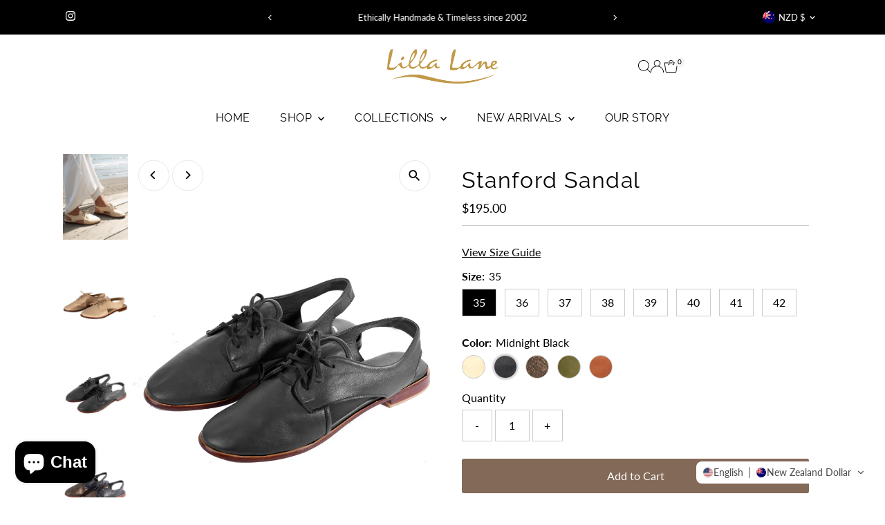

--- FILE ---
content_type: text/html; charset=utf-8
request_url: https://lillalane.com/en-nz/collections/new-shoes/products/stanford-sandal?variant=40605458694255
body_size: 72410
content:
<!doctype html>
<html class="no-js" lang="en">
  <head>
    <meta charset="utf-8">
    <meta name="viewport" content="width=device-width,initial-scale=1">

    <!-- Establish early connection to external domains -->
    <link rel="preconnect" href="https://cdn.shopify.com" crossorigin>
    <link rel="preconnect" href="https://fonts.shopify.com" crossorigin>
    <link rel="preconnect" href="https://monorail-edge.shopifysvc.com">
    <link rel="preconnect" href="//ajax.googleapis.com" crossorigin><!-- Preload onDomain stylesheets and script libraries -->
    <link rel="preload" href="//lillalane.com/cdn/shop/t/48/assets/stylesheet.css?v=57813942935398681291762933728" as="style">
    <link rel="preload" href="//lillalane.com/cdn/shop/t/48/assets/vendor-flickity.css?v=4216" as="style">
    <link rel="preload" as="font" href="//lillalane.com/cdn/fonts/lato/lato_n4.c3b93d431f0091c8be23185e15c9d1fee1e971c5.woff2" type="font/woff2" crossorigin>
    <link rel="preload" as="font" href="//lillalane.com/cdn/fonts/raleway/raleway_n4.2c76ddd103ff0f30b1230f13e160330ff8b2c68a.woff2" type="font/woff2" crossorigin>
    <link rel="preload" as="font" href="//lillalane.com/cdn/fonts/raleway/raleway_n4.2c76ddd103ff0f30b1230f13e160330ff8b2c68a.woff2" type="font/woff2" crossorigin>
    <link rel="preload" href="//lillalane.com/cdn/shop/t/48/assets/eventemitter3.min.js?v=27939738353326123541762933730" as="script">
    <link rel="preload" href="//lillalane.com/cdn/shop/t/48/assets/vendor-video.js?v=112486824910932804751762933725" as="script">
    <link rel="preload" href="//lillalane.com/cdn/shop/t/48/assets/theme.js?v=182938636844645724111762933724" as="script">

    <link rel="shortcut icon" href="//lillalane.com/cdn/shop/files/ll.jpg?crop=center&height=32&v=1738980992&width=32" type="image/png">
    <link rel="canonical" href="https://lillalane.com/en-nz/products/stanford-sandal">

    <title>
      Stanford Sandal
      
      
       &ndash; Lilla Lane
    </title>
    <meta name="description" content="Stanford sandal is our new unique style that combines both professional with casual. The front is closed and the back is open. Shoes toe comes in different styles: black &amp;amp; silver with diamond shaped holes, a rustic gold and plain colors. Look was designed to complement one’s foot and also lets it breath. Crafted fr">

    
 <script type="application/ld+json">
   {"@context":"http:\/\/schema.org\/","@id":"\/en-nz\/products\/stanford-sandal#product","@type":"ProductGroup","brand":{"@type":"Brand","name":"Lilla Lane"},"category":"Sandals","description":"Stanford sandal is our new unique style that combines both professional with casual. The front is closed and the back is open.\nShoes toe comes in different styles: black \u0026amp; silver with diamond shaped holes, a rustic gold and plain colors. Look was designed to complement one’s foot and also lets it breath. Crafted from soft leather and set atop layer in built padding and a wooden sole, combines comfort and luxury. Try them with your favorite jeans or a Fall dress.\n-Smooth leather lining and insole with embossed logo-Lightly padded footbed-Leather and wooden outsole-Elastic leather ankle strap-Laced leather design upper-Almond toe style","hasVariant":[{"@id":"\/en-nz\/products\/stanford-sandal?variant=48964798284089#variant","@type":"Product","image":"https:\/\/lillalane.com\/cdn\/shop\/files\/StanfordleatherSandalcream.jpg?v=1716962703\u0026width=1920","name":"Stanford Sandal - 35 \/ Cream","offers":{"@id":"\/en-nz\/products\/stanford-sandal?variant=48964798284089#offer","@type":"Offer","availability":"http:\/\/schema.org\/InStock","price":"195.00","priceCurrency":"NZD","url":"https:\/\/lillalane.com\/en-nz\/products\/stanford-sandal?variant=48964798284089"}},{"@id":"\/en-nz\/products\/stanford-sandal?variant=40605458694255#variant","@type":"Product","image":"https:\/\/lillalane.com\/cdn\/shop\/products\/StanfordSandalblack.jpg?v=1716962703\u0026width=1920","name":"Stanford Sandal - 35 \/ Midnight Black","offers":{"@id":"\/en-nz\/products\/stanford-sandal?variant=40605458694255#offer","@type":"Offer","availability":"http:\/\/schema.org\/InStock","price":"195.00","priceCurrency":"NZD","url":"https:\/\/lillalane.com\/en-nz\/products\/stanford-sandal?variant=40605458694255"}},{"@id":"\/en-nz\/products\/stanford-sandal?variant=40605458727023#variant","@type":"Product","image":"https:\/\/lillalane.com\/cdn\/shop\/products\/StanfordSandalrusticgold.jpg?v=1716962703\u0026width=1920","name":"Stanford Sandal - 35 \/ Rustic Gold","offers":{"@id":"\/en-nz\/products\/stanford-sandal?variant=40605458727023#offer","@type":"Offer","availability":"http:\/\/schema.org\/InStock","price":"195.00","priceCurrency":"NZD","url":"https:\/\/lillalane.com\/en-nz\/products\/stanford-sandal?variant=40605458727023"}},{"@id":"\/en-nz\/products\/stanford-sandal?variant=40605458759791#variant","@type":"Product","image":"https:\/\/lillalane.com\/cdn\/shop\/products\/StanfordSandalolive.jpg?v=1716962703\u0026width=1920","name":"Stanford Sandal - 35 \/ Olive","offers":{"@id":"\/en-nz\/products\/stanford-sandal?variant=40605458759791#offer","@type":"Offer","availability":"http:\/\/schema.org\/InStock","price":"195.00","priceCurrency":"NZD","url":"https:\/\/lillalane.com\/en-nz\/products\/stanford-sandal?variant=40605458759791"}},{"@id":"\/en-nz\/products\/stanford-sandal?variant=40605458661487#variant","@type":"Product","image":"https:\/\/lillalane.com\/cdn\/shop\/products\/stanfordsandalcamel.jpg?v=1716962703\u0026width=1920","name":"Stanford Sandal - 35 \/ Camel","offers":{"@id":"\/en-nz\/products\/stanford-sandal?variant=40605458661487#offer","@type":"Offer","availability":"http:\/\/schema.org\/InStock","price":"195.00","priceCurrency":"NZD","url":"https:\/\/lillalane.com\/en-nz\/products\/stanford-sandal?variant=40605458661487"}},{"@id":"\/en-nz\/products\/stanford-sandal?variant=48964798316857#variant","@type":"Product","image":"https:\/\/lillalane.com\/cdn\/shop\/files\/StanfordleatherSandallightan.jpg?v=1716962703\u0026width=1920","name":"Stanford Sandal - 36 \/ Cream","offers":{"@id":"\/en-nz\/products\/stanford-sandal?variant=48964798316857#offer","@type":"Offer","availability":"http:\/\/schema.org\/InStock","price":"195.00","priceCurrency":"NZD","url":"https:\/\/lillalane.com\/en-nz\/products\/stanford-sandal?variant=48964798316857"}},{"@id":"\/en-nz\/products\/stanford-sandal?variant=40605458858095#variant","@type":"Product","image":"https:\/\/lillalane.com\/cdn\/shop\/products\/StanfordSandalblack.jpg?v=1716962703\u0026width=1920","name":"Stanford Sandal - 36 \/ Midnight Black","offers":{"@id":"\/en-nz\/products\/stanford-sandal?variant=40605458858095#offer","@type":"Offer","availability":"http:\/\/schema.org\/InStock","price":"195.00","priceCurrency":"NZD","url":"https:\/\/lillalane.com\/en-nz\/products\/stanford-sandal?variant=40605458858095"}},{"@id":"\/en-nz\/products\/stanford-sandal?variant=40605458890863#variant","@type":"Product","image":"https:\/\/lillalane.com\/cdn\/shop\/products\/StanfordSandalrusticgold.jpg?v=1716962703\u0026width=1920","name":"Stanford Sandal - 36 \/ Rustic Gold","offers":{"@id":"\/en-nz\/products\/stanford-sandal?variant=40605458890863#offer","@type":"Offer","availability":"http:\/\/schema.org\/InStock","price":"195.00","priceCurrency":"NZD","url":"https:\/\/lillalane.com\/en-nz\/products\/stanford-sandal?variant=40605458890863"}},{"@id":"\/en-nz\/products\/stanford-sandal?variant=40605458923631#variant","@type":"Product","image":"https:\/\/lillalane.com\/cdn\/shop\/products\/StanfordSandalolive.jpg?v=1716962703\u0026width=1920","name":"Stanford Sandal - 36 \/ Olive","offers":{"@id":"\/en-nz\/products\/stanford-sandal?variant=40605458923631#offer","@type":"Offer","availability":"http:\/\/schema.org\/InStock","price":"195.00","priceCurrency":"NZD","url":"https:\/\/lillalane.com\/en-nz\/products\/stanford-sandal?variant=40605458923631"}},{"@id":"\/en-nz\/products\/stanford-sandal?variant=40605458825327#variant","@type":"Product","image":"https:\/\/lillalane.com\/cdn\/shop\/products\/stanfordsandalcamel.jpg?v=1716962703\u0026width=1920","name":"Stanford Sandal - 36 \/ Camel","offers":{"@id":"\/en-nz\/products\/stanford-sandal?variant=40605458825327#offer","@type":"Offer","availability":"http:\/\/schema.org\/InStock","price":"195.00","priceCurrency":"NZD","url":"https:\/\/lillalane.com\/en-nz\/products\/stanford-sandal?variant=40605458825327"}},{"@id":"\/en-nz\/products\/stanford-sandal?variant=48964798349625#variant","@type":"Product","image":"https:\/\/lillalane.com\/cdn\/shop\/files\/StanfordleatherSandallightan.jpg?v=1716962703\u0026width=1920","name":"Stanford Sandal - 37 \/ Cream","offers":{"@id":"\/en-nz\/products\/stanford-sandal?variant=48964798349625#offer","@type":"Offer","availability":"http:\/\/schema.org\/InStock","price":"195.00","priceCurrency":"NZD","url":"https:\/\/lillalane.com\/en-nz\/products\/stanford-sandal?variant=48964798349625"}},{"@id":"\/en-nz\/products\/stanford-sandal?variant=40605459021935#variant","@type":"Product","image":"https:\/\/lillalane.com\/cdn\/shop\/products\/StanfordSandalblack.jpg?v=1716962703\u0026width=1920","name":"Stanford Sandal - 37 \/ Midnight Black","offers":{"@id":"\/en-nz\/products\/stanford-sandal?variant=40605459021935#offer","@type":"Offer","availability":"http:\/\/schema.org\/InStock","price":"195.00","priceCurrency":"NZD","url":"https:\/\/lillalane.com\/en-nz\/products\/stanford-sandal?variant=40605459021935"}},{"@id":"\/en-nz\/products\/stanford-sandal?variant=40605459054703#variant","@type":"Product","image":"https:\/\/lillalane.com\/cdn\/shop\/products\/StanfordSandalrusticgold.jpg?v=1716962703\u0026width=1920","name":"Stanford Sandal - 37 \/ Rustic Gold","offers":{"@id":"\/en-nz\/products\/stanford-sandal?variant=40605459054703#offer","@type":"Offer","availability":"http:\/\/schema.org\/InStock","price":"195.00","priceCurrency":"NZD","url":"https:\/\/lillalane.com\/en-nz\/products\/stanford-sandal?variant=40605459054703"}},{"@id":"\/en-nz\/products\/stanford-sandal?variant=40605459087471#variant","@type":"Product","image":"https:\/\/lillalane.com\/cdn\/shop\/products\/StanfordSandalolive.jpg?v=1716962703\u0026width=1920","name":"Stanford Sandal - 37 \/ Olive","offers":{"@id":"\/en-nz\/products\/stanford-sandal?variant=40605459087471#offer","@type":"Offer","availability":"http:\/\/schema.org\/InStock","price":"195.00","priceCurrency":"NZD","url":"https:\/\/lillalane.com\/en-nz\/products\/stanford-sandal?variant=40605459087471"}},{"@id":"\/en-nz\/products\/stanford-sandal?variant=40605458989167#variant","@type":"Product","image":"https:\/\/lillalane.com\/cdn\/shop\/products\/stanfordsandalcamel.jpg?v=1716962703\u0026width=1920","name":"Stanford Sandal - 37 \/ Camel","offers":{"@id":"\/en-nz\/products\/stanford-sandal?variant=40605458989167#offer","@type":"Offer","availability":"http:\/\/schema.org\/InStock","price":"195.00","priceCurrency":"NZD","url":"https:\/\/lillalane.com\/en-nz\/products\/stanford-sandal?variant=40605458989167"}},{"@id":"\/en-nz\/products\/stanford-sandal?variant=48964798382393#variant","@type":"Product","image":"https:\/\/lillalane.com\/cdn\/shop\/files\/StanfordleatherSandallightan.jpg?v=1716962703\u0026width=1920","name":"Stanford Sandal - 38 \/ Cream","offers":{"@id":"\/en-nz\/products\/stanford-sandal?variant=48964798382393#offer","@type":"Offer","availability":"http:\/\/schema.org\/InStock","price":"195.00","priceCurrency":"NZD","url":"https:\/\/lillalane.com\/en-nz\/products\/stanford-sandal?variant=48964798382393"}},{"@id":"\/en-nz\/products\/stanford-sandal?variant=40605459185775#variant","@type":"Product","image":"https:\/\/lillalane.com\/cdn\/shop\/products\/StanfordSandalblack.jpg?v=1716962703\u0026width=1920","name":"Stanford Sandal - 38 \/ Midnight Black","offers":{"@id":"\/en-nz\/products\/stanford-sandal?variant=40605459185775#offer","@type":"Offer","availability":"http:\/\/schema.org\/InStock","price":"195.00","priceCurrency":"NZD","url":"https:\/\/lillalane.com\/en-nz\/products\/stanford-sandal?variant=40605459185775"}},{"@id":"\/en-nz\/products\/stanford-sandal?variant=40605459218543#variant","@type":"Product","image":"https:\/\/lillalane.com\/cdn\/shop\/products\/StanfordSandalrusticgold.jpg?v=1716962703\u0026width=1920","name":"Stanford Sandal - 38 \/ Rustic Gold","offers":{"@id":"\/en-nz\/products\/stanford-sandal?variant=40605459218543#offer","@type":"Offer","availability":"http:\/\/schema.org\/InStock","price":"195.00","priceCurrency":"NZD","url":"https:\/\/lillalane.com\/en-nz\/products\/stanford-sandal?variant=40605459218543"}},{"@id":"\/en-nz\/products\/stanford-sandal?variant=40605459251311#variant","@type":"Product","image":"https:\/\/lillalane.com\/cdn\/shop\/products\/StanfordSandalolive.jpg?v=1716962703\u0026width=1920","name":"Stanford Sandal - 38 \/ Olive","offers":{"@id":"\/en-nz\/products\/stanford-sandal?variant=40605459251311#offer","@type":"Offer","availability":"http:\/\/schema.org\/InStock","price":"195.00","priceCurrency":"NZD","url":"https:\/\/lillalane.com\/en-nz\/products\/stanford-sandal?variant=40605459251311"}},{"@id":"\/en-nz\/products\/stanford-sandal?variant=40605459153007#variant","@type":"Product","image":"https:\/\/lillalane.com\/cdn\/shop\/products\/stanfordsandalcamel.jpg?v=1716962703\u0026width=1920","name":"Stanford Sandal - 38 \/ Camel","offers":{"@id":"\/en-nz\/products\/stanford-sandal?variant=40605459153007#offer","@type":"Offer","availability":"http:\/\/schema.org\/InStock","price":"195.00","priceCurrency":"NZD","url":"https:\/\/lillalane.com\/en-nz\/products\/stanford-sandal?variant=40605459153007"}},{"@id":"\/en-nz\/products\/stanford-sandal?variant=48964798415161#variant","@type":"Product","image":"https:\/\/lillalane.com\/cdn\/shop\/files\/StanfordleatherSandallightan.jpg?v=1716962703\u0026width=1920","name":"Stanford Sandal - 39 \/ Cream","offers":{"@id":"\/en-nz\/products\/stanford-sandal?variant=48964798415161#offer","@type":"Offer","availability":"http:\/\/schema.org\/InStock","price":"195.00","priceCurrency":"NZD","url":"https:\/\/lillalane.com\/en-nz\/products\/stanford-sandal?variant=48964798415161"}},{"@id":"\/en-nz\/products\/stanford-sandal?variant=40605459349615#variant","@type":"Product","image":"https:\/\/lillalane.com\/cdn\/shop\/products\/StanfordSandalblack.jpg?v=1716962703\u0026width=1920","name":"Stanford Sandal - 39 \/ Midnight Black","offers":{"@id":"\/en-nz\/products\/stanford-sandal?variant=40605459349615#offer","@type":"Offer","availability":"http:\/\/schema.org\/InStock","price":"195.00","priceCurrency":"NZD","url":"https:\/\/lillalane.com\/en-nz\/products\/stanford-sandal?variant=40605459349615"}},{"@id":"\/en-nz\/products\/stanford-sandal?variant=40605459382383#variant","@type":"Product","image":"https:\/\/lillalane.com\/cdn\/shop\/products\/StanfordSandalrusticgold.jpg?v=1716962703\u0026width=1920","name":"Stanford Sandal - 39 \/ Rustic Gold","offers":{"@id":"\/en-nz\/products\/stanford-sandal?variant=40605459382383#offer","@type":"Offer","availability":"http:\/\/schema.org\/InStock","price":"195.00","priceCurrency":"NZD","url":"https:\/\/lillalane.com\/en-nz\/products\/stanford-sandal?variant=40605459382383"}},{"@id":"\/en-nz\/products\/stanford-sandal?variant=40605459415151#variant","@type":"Product","image":"https:\/\/lillalane.com\/cdn\/shop\/products\/StanfordSandalolive.jpg?v=1716962703\u0026width=1920","name":"Stanford Sandal - 39 \/ Olive","offers":{"@id":"\/en-nz\/products\/stanford-sandal?variant=40605459415151#offer","@type":"Offer","availability":"http:\/\/schema.org\/InStock","price":"195.00","priceCurrency":"NZD","url":"https:\/\/lillalane.com\/en-nz\/products\/stanford-sandal?variant=40605459415151"}},{"@id":"\/en-nz\/products\/stanford-sandal?variant=40605459316847#variant","@type":"Product","image":"https:\/\/lillalane.com\/cdn\/shop\/products\/stanfordsandalcamel.jpg?v=1716962703\u0026width=1920","name":"Stanford Sandal - 39 \/ Camel","offers":{"@id":"\/en-nz\/products\/stanford-sandal?variant=40605459316847#offer","@type":"Offer","availability":"http:\/\/schema.org\/InStock","price":"195.00","priceCurrency":"NZD","url":"https:\/\/lillalane.com\/en-nz\/products\/stanford-sandal?variant=40605459316847"}},{"@id":"\/en-nz\/products\/stanford-sandal?variant=48964798447929#variant","@type":"Product","image":"https:\/\/lillalane.com\/cdn\/shop\/files\/StanfordleatherSandallightan.jpg?v=1716962703\u0026width=1920","name":"Stanford Sandal - 40 \/ Cream","offers":{"@id":"\/en-nz\/products\/stanford-sandal?variant=48964798447929#offer","@type":"Offer","availability":"http:\/\/schema.org\/InStock","price":"195.00","priceCurrency":"NZD","url":"https:\/\/lillalane.com\/en-nz\/products\/stanford-sandal?variant=48964798447929"}},{"@id":"\/en-nz\/products\/stanford-sandal?variant=40605459513455#variant","@type":"Product","image":"https:\/\/lillalane.com\/cdn\/shop\/products\/StanfordSandalblack.jpg?v=1716962703\u0026width=1920","name":"Stanford Sandal - 40 \/ Midnight Black","offers":{"@id":"\/en-nz\/products\/stanford-sandal?variant=40605459513455#offer","@type":"Offer","availability":"http:\/\/schema.org\/InStock","price":"195.00","priceCurrency":"NZD","url":"https:\/\/lillalane.com\/en-nz\/products\/stanford-sandal?variant=40605459513455"}},{"@id":"\/en-nz\/products\/stanford-sandal?variant=40605459546223#variant","@type":"Product","image":"https:\/\/lillalane.com\/cdn\/shop\/products\/StanfordSandalrusticgold.jpg?v=1716962703\u0026width=1920","name":"Stanford Sandal - 40 \/ Rustic Gold","offers":{"@id":"\/en-nz\/products\/stanford-sandal?variant=40605459546223#offer","@type":"Offer","availability":"http:\/\/schema.org\/InStock","price":"195.00","priceCurrency":"NZD","url":"https:\/\/lillalane.com\/en-nz\/products\/stanford-sandal?variant=40605459546223"}},{"@id":"\/en-nz\/products\/stanford-sandal?variant=40605459578991#variant","@type":"Product","image":"https:\/\/lillalane.com\/cdn\/shop\/products\/StanfordSandalolive.jpg?v=1716962703\u0026width=1920","name":"Stanford Sandal - 40 \/ Olive","offers":{"@id":"\/en-nz\/products\/stanford-sandal?variant=40605459578991#offer","@type":"Offer","availability":"http:\/\/schema.org\/InStock","price":"195.00","priceCurrency":"NZD","url":"https:\/\/lillalane.com\/en-nz\/products\/stanford-sandal?variant=40605459578991"}},{"@id":"\/en-nz\/products\/stanford-sandal?variant=40605459480687#variant","@type":"Product","image":"https:\/\/lillalane.com\/cdn\/shop\/products\/stanfordsandalcamel.jpg?v=1716962703\u0026width=1920","name":"Stanford Sandal - 40 \/ Camel","offers":{"@id":"\/en-nz\/products\/stanford-sandal?variant=40605459480687#offer","@type":"Offer","availability":"http:\/\/schema.org\/InStock","price":"195.00","priceCurrency":"NZD","url":"https:\/\/lillalane.com\/en-nz\/products\/stanford-sandal?variant=40605459480687"}},{"@id":"\/en-nz\/products\/stanford-sandal?variant=48964798480697#variant","@type":"Product","image":"https:\/\/lillalane.com\/cdn\/shop\/files\/StanfordleatherSandallightan.jpg?v=1716962703\u0026width=1920","name":"Stanford Sandal - 41 \/ Cream","offers":{"@id":"\/en-nz\/products\/stanford-sandal?variant=48964798480697#offer","@type":"Offer","availability":"http:\/\/schema.org\/InStock","price":"195.00","priceCurrency":"NZD","url":"https:\/\/lillalane.com\/en-nz\/products\/stanford-sandal?variant=48964798480697"}},{"@id":"\/en-nz\/products\/stanford-sandal?variant=40605459677295#variant","@type":"Product","image":"https:\/\/lillalane.com\/cdn\/shop\/products\/StanfordSandalblack.jpg?v=1716962703\u0026width=1920","name":"Stanford Sandal - 41 \/ Midnight Black","offers":{"@id":"\/en-nz\/products\/stanford-sandal?variant=40605459677295#offer","@type":"Offer","availability":"http:\/\/schema.org\/InStock","price":"195.00","priceCurrency":"NZD","url":"https:\/\/lillalane.com\/en-nz\/products\/stanford-sandal?variant=40605459677295"}},{"@id":"\/en-nz\/products\/stanford-sandal?variant=40605459710063#variant","@type":"Product","image":"https:\/\/lillalane.com\/cdn\/shop\/products\/StanfordSandalrusticgold.jpg?v=1716962703\u0026width=1920","name":"Stanford Sandal - 41 \/ Rustic Gold","offers":{"@id":"\/en-nz\/products\/stanford-sandal?variant=40605459710063#offer","@type":"Offer","availability":"http:\/\/schema.org\/InStock","price":"195.00","priceCurrency":"NZD","url":"https:\/\/lillalane.com\/en-nz\/products\/stanford-sandal?variant=40605459710063"}},{"@id":"\/en-nz\/products\/stanford-sandal?variant=40605459742831#variant","@type":"Product","image":"https:\/\/lillalane.com\/cdn\/shop\/products\/StanfordSandalolive.jpg?v=1716962703\u0026width=1920","name":"Stanford Sandal - 41 \/ Olive","offers":{"@id":"\/en-nz\/products\/stanford-sandal?variant=40605459742831#offer","@type":"Offer","availability":"http:\/\/schema.org\/InStock","price":"195.00","priceCurrency":"NZD","url":"https:\/\/lillalane.com\/en-nz\/products\/stanford-sandal?variant=40605459742831"}},{"@id":"\/en-nz\/products\/stanford-sandal?variant=40605459644527#variant","@type":"Product","image":"https:\/\/lillalane.com\/cdn\/shop\/products\/stanfordsandalcamel.jpg?v=1716962703\u0026width=1920","name":"Stanford Sandal - 41 \/ Camel","offers":{"@id":"\/en-nz\/products\/stanford-sandal?variant=40605459644527#offer","@type":"Offer","availability":"http:\/\/schema.org\/InStock","price":"195.00","priceCurrency":"NZD","url":"https:\/\/lillalane.com\/en-nz\/products\/stanford-sandal?variant=40605459644527"}},{"@id":"\/en-nz\/products\/stanford-sandal?variant=48964798513465#variant","@type":"Product","image":"https:\/\/lillalane.com\/cdn\/shop\/files\/StanfordleatherSandallightan.jpg?v=1716962703\u0026width=1920","name":"Stanford Sandal - 42 \/ Cream","offers":{"@id":"\/en-nz\/products\/stanford-sandal?variant=48964798513465#offer","@type":"Offer","availability":"http:\/\/schema.org\/InStock","price":"195.00","priceCurrency":"NZD","url":"https:\/\/lillalane.com\/en-nz\/products\/stanford-sandal?variant=48964798513465"}},{"@id":"\/en-nz\/products\/stanford-sandal?variant=40605459841135#variant","@type":"Product","image":"https:\/\/lillalane.com\/cdn\/shop\/products\/StanfordSandalblack.jpg?v=1716962703\u0026width=1920","name":"Stanford Sandal - 42 \/ Midnight Black","offers":{"@id":"\/en-nz\/products\/stanford-sandal?variant=40605459841135#offer","@type":"Offer","availability":"http:\/\/schema.org\/InStock","price":"195.00","priceCurrency":"NZD","url":"https:\/\/lillalane.com\/en-nz\/products\/stanford-sandal?variant=40605459841135"}},{"@id":"\/en-nz\/products\/stanford-sandal?variant=40605459873903#variant","@type":"Product","image":"https:\/\/lillalane.com\/cdn\/shop\/products\/StanfordSandalrusticgold.jpg?v=1716962703\u0026width=1920","name":"Stanford Sandal - 42 \/ Rustic Gold","offers":{"@id":"\/en-nz\/products\/stanford-sandal?variant=40605459873903#offer","@type":"Offer","availability":"http:\/\/schema.org\/InStock","price":"195.00","priceCurrency":"NZD","url":"https:\/\/lillalane.com\/en-nz\/products\/stanford-sandal?variant=40605459873903"}},{"@id":"\/en-nz\/products\/stanford-sandal?variant=40605459906671#variant","@type":"Product","image":"https:\/\/lillalane.com\/cdn\/shop\/products\/StanfordSandalolive.jpg?v=1716962703\u0026width=1920","name":"Stanford Sandal - 42 \/ Olive","offers":{"@id":"\/en-nz\/products\/stanford-sandal?variant=40605459906671#offer","@type":"Offer","availability":"http:\/\/schema.org\/InStock","price":"195.00","priceCurrency":"NZD","url":"https:\/\/lillalane.com\/en-nz\/products\/stanford-sandal?variant=40605459906671"}},{"@id":"\/en-nz\/products\/stanford-sandal?variant=40605459808367#variant","@type":"Product","image":"https:\/\/lillalane.com\/cdn\/shop\/products\/stanfordsandalcamel.jpg?v=1716962703\u0026width=1920","name":"Stanford Sandal - 42 \/ Camel","offers":{"@id":"\/en-nz\/products\/stanford-sandal?variant=40605459808367#offer","@type":"Offer","availability":"http:\/\/schema.org\/InStock","price":"195.00","priceCurrency":"NZD","url":"https:\/\/lillalane.com\/en-nz\/products\/stanford-sandal?variant=40605459808367"}}],"name":"Stanford Sandal","productGroupID":"6879518130287","url":"https:\/\/lillalane.com\/en-nz\/products\/stanford-sandal"}
 </script>

    
<meta property="og:image" content="http://lillalane.com/cdn/shop/files/StanfordleatherSandalcream.jpg?v=1716962703&width=1024">
  <meta property="og:image:secure_url" content="https://lillalane.com/cdn/shop/files/StanfordleatherSandalcream.jpg?v=1716962703&width=1024">
  <meta property="og:image:width" content="1180">
  <meta property="og:image:height" content="1555">
<meta property="og:site_name" content="Lilla Lane">



<meta name="twitter:card" content="summary">


<meta name="twitter:site" content="@">


<meta name="twitter:title" content="Stanford Sandal">
<meta name="twitter:description" content="Stanford sandal is our new unique style that combines both professional with casual. The front is closed and the back is open.
Shoes toe comes in different styles: black &amp;amp; silver with diamond shap">
<meta name="twitter:image" content="https://lillalane.com/cdn/shop/files/StanfordleatherSandalcream.jpg?v=1716962703&width=1024">
<meta name="twitter:image:width" content="480">
<meta name="twitter:image:height" content="480">


    <style data-shopify>
:root {
    --main-family: Lato, sans-serif;
    --main-weight: 400;
    --main-style: normal;
    --main-spacing: 0em;
    --nav-family: Raleway, sans-serif;
    --nav-weight: 400;
    --nav-style: normal;
    --nav-spacing: 0.025em;
    --heading-family: Raleway, sans-serif;
    --heading-weight: 400;
    --heading-style: normal;
    --heading-spacing: 0.050em;
    --font-size: 16px;
    --font-size-sm: 11px;
    --font-size-reset: 16px;
    --nav-size: 16px;
    --h1-size: 32px;
    --h2-size: 25px;
    --h3-size: 19px;
    --header-wrapper-background: #ffffff;
    --background: #ffffff;
    --background-darken: #f9f9f9;
    --header-link-color: #000000;
    --announcement-background: #000000;
    --announcement-text: #ffffff;
    --header-icons: #ffffff;
    --header-icons-hover: #ffffff;
    --cart-count-background: #f5f5f5;
    --cart-count-text: #000000;
    --text-color: #000000;
    --link-color: #000000;
    --sale-color: #c60808;
    --dotted-color: #cccccc;
    --button-color: #000000;
    --button-hover: #836957;
    --button-text: #ffffff;
    --secondary-button-color: #836957;
    --secondary-button-hover: #b79e8c;
    --secondary-button-text: #ffffff;
    --direction-color: #000000;
    --direction-background: #ffffff;
    --direction-hover: #e7e7e7;
    --footer-background: #000000;
    --footer-text: #ffffff;
    --footer-icons-color: #ffffff;
    --footer-input: #ffffff;
    --footer-input-text: #000000;
    --footer-button: #cccccc;
    --footer-button-text: #000000;
    --nav-color: #000000;
    --nav-hover-color: rgba(0,0,0,0);
    --nav-background-color: #ffffff;
    --nav-hover-link-color: #ffffff;
    --nav-border-color: rgba(0,0,0,0);
    --dropdown-background-color: #ffffff;
    --dropdown-link-color: #000000;
    --dropdown-link-hover-color: #000000;
    --dropdown-min-width: 220px;
    --free-shipping-bg: #b79e8c;
    --free-shipping-text: #ffffff;
    --error-color: #c60808;
    --error-color-light: #fdd0d0;
    --success-color: #2e8d32;
    --swatch-height: 40px;
    --swatch-width: 44px;
    --tool-tip-width: -20;
    --icon-border-color: #e6e6e6;
    --select-arrow-bg: url(//lillalane.com/cdn/shop/t/48/assets/select-arrow.png?v=112595941721225094991762933735);
    --keyboard-focus-color: #f3f3f3;
    --keyboard-focus-border-style: dotted;
    --keyboard-focus-border-weight: 1;
    --price-unit-price: #999999;
    --color-filter-size: 20px;
    --color-body-text: var(--text-color);
    --color-body: var(--background);
    --color-bg: var(--background);
    --section-margins: 40px;

    --star-active: #ffd450;
    --star-inactive: rgb(204, 204, 204);
    --age-text-color: #262b2c;
    --age-bg-color: #faf4e8;

    --section-caption-space: 15px;

    
      --button-corners: 3px;
    

    --section-background: #ffffff;
    --shopify-accelerated-checkout-inline-alignment: center;

  }
  @media (max-width: 740px) {
    :root {
      --font-size: calc(16px - (16px * 0.15));
      --nav-size: calc(16px - (16px * 0.15));
      --h1-size: calc(32px - (32px * 0.15));
      --h2-size: calc(25px - (25px * 0.15));
      --h3-size: calc(19px - (19px * 0.15));
      --font-size-reset: var(--font-size);
    }
  }
</style>


    <link rel="stylesheet" href="//lillalane.com/cdn/shop/t/48/assets/stylesheet.css?v=57813942935398681291762933728" type="text/css">
    <link rel="stylesheet" href="//lillalane.com/cdn/shop/t/48/assets/vendor-flickity.css?v=4216" type="text/css">

    <style>
      @font-face {
  font-family: Lato;
  font-weight: 400;
  font-style: normal;
  font-display: swap;
  src: url("//lillalane.com/cdn/fonts/lato/lato_n4.c3b93d431f0091c8be23185e15c9d1fee1e971c5.woff2") format("woff2"),
       url("//lillalane.com/cdn/fonts/lato/lato_n4.d5c00c781efb195594fd2fd4ad04f7882949e327.woff") format("woff");
}

      @font-face {
  font-family: Raleway;
  font-weight: 400;
  font-style: normal;
  font-display: swap;
  src: url("//lillalane.com/cdn/fonts/raleway/raleway_n4.2c76ddd103ff0f30b1230f13e160330ff8b2c68a.woff2") format("woff2"),
       url("//lillalane.com/cdn/fonts/raleway/raleway_n4.c057757dddc39994ad5d9c9f58e7c2c2a72359a9.woff") format("woff");
}

      @font-face {
  font-family: Raleway;
  font-weight: 400;
  font-style: normal;
  font-display: swap;
  src: url("//lillalane.com/cdn/fonts/raleway/raleway_n4.2c76ddd103ff0f30b1230f13e160330ff8b2c68a.woff2") format("woff2"),
       url("//lillalane.com/cdn/fonts/raleway/raleway_n4.c057757dddc39994ad5d9c9f58e7c2c2a72359a9.woff") format("woff");
}

      @font-face {
  font-family: Lato;
  font-weight: 700;
  font-style: normal;
  font-display: swap;
  src: url("//lillalane.com/cdn/fonts/lato/lato_n7.900f219bc7337bc57a7a2151983f0a4a4d9d5dcf.woff2") format("woff2"),
       url("//lillalane.com/cdn/fonts/lato/lato_n7.a55c60751adcc35be7c4f8a0313f9698598612ee.woff") format("woff");
}

      @font-face {
  font-family: Lato;
  font-weight: 400;
  font-style: italic;
  font-display: swap;
  src: url("//lillalane.com/cdn/fonts/lato/lato_i4.09c847adc47c2fefc3368f2e241a3712168bc4b6.woff2") format("woff2"),
       url("//lillalane.com/cdn/fonts/lato/lato_i4.3c7d9eb6c1b0a2bf62d892c3ee4582b016d0f30c.woff") format("woff");
}

      @font-face {
  font-family: Lato;
  font-weight: 700;
  font-style: italic;
  font-display: swap;
  src: url("//lillalane.com/cdn/fonts/lato/lato_i7.16ba75868b37083a879b8dd9f2be44e067dfbf92.woff2") format("woff2"),
       url("//lillalane.com/cdn/fonts/lato/lato_i7.4c07c2b3b7e64ab516aa2f2081d2bb0366b9dce8.woff") format("woff");
}

    </style>

    <script src="//lillalane.com/cdn/shopifycloud/storefront/assets/themes_support/shopify_common-5f594365.js" defer="defer"></script>

    <script>window.performance && window.performance.mark && window.performance.mark('shopify.content_for_header.start');</script><meta name="google-site-verification" content="iZUmuJsb4-AT-FFNd2mhIB8Gnav3c-LKL77llLWkU6Y">
<meta id="shopify-digital-wallet" name="shopify-digital-wallet" content="/7946215/digital_wallets/dialog">
<meta name="shopify-checkout-api-token" content="f049629597e5688641230d862bc3dfaa">
<meta id="in-context-paypal-metadata" data-shop-id="7946215" data-venmo-supported="true" data-environment="production" data-locale="en_US" data-paypal-v4="true" data-currency="NZD">
<link rel="alternate" hreflang="x-default" href="https://lillalane.com/products/stanford-sandal">
<link rel="alternate" hreflang="en" href="https://lillalane.com/products/stanford-sandal">
<link rel="alternate" hreflang="de" href="https://lillalane.com/de/products/stanford-sandal">
<link rel="alternate" hreflang="fr" href="https://lillalane.com/fr/products/stanford-sandal">
<link rel="alternate" hreflang="it" href="https://lillalane.com/it/products/stanford-sandal">
<link rel="alternate" hreflang="es" href="https://lillalane.com/es/products/stanford-sandal">
<link rel="alternate" hreflang="pt" href="https://lillalane.com/pt/products/stanford-sandal">
<link rel="alternate" hreflang="ja" href="https://lillalane.com/ja/products/stanford-sandal">
<link rel="alternate" hreflang="zh-Hans" href="https://lillalane.com/zh/products/stanford-sandal">
<link rel="alternate" hreflang="en-AU" href="https://lillalane.com/en-au/products/stanford-sandal">
<link rel="alternate" hreflang="de-AU" href="https://lillalane.com/de-au/products/stanford-sandal">
<link rel="alternate" hreflang="fr-AU" href="https://lillalane.com/fr-au/products/stanford-sandal">
<link rel="alternate" hreflang="it-AU" href="https://lillalane.com/it-au/products/stanford-sandal">
<link rel="alternate" hreflang="es-AU" href="https://lillalane.com/es-au/products/stanford-sandal">
<link rel="alternate" hreflang="pt-AU" href="https://lillalane.com/pt-au/products/stanford-sandal">
<link rel="alternate" hreflang="ja-AU" href="https://lillalane.com/ja-au/products/stanford-sandal">
<link rel="alternate" hreflang="zh-Hans-AU" href="https://lillalane.com/zh-au/products/stanford-sandal">
<link rel="alternate" hreflang="en-CA" href="https://lillalane.com/en-ca/products/stanford-sandal">
<link rel="alternate" hreflang="de-CA" href="https://lillalane.com/de-ca/products/stanford-sandal">
<link rel="alternate" hreflang="fr-CA" href="https://lillalane.com/fr-ca/products/stanford-sandal">
<link rel="alternate" hreflang="it-CA" href="https://lillalane.com/it-ca/products/stanford-sandal">
<link rel="alternate" hreflang="es-CA" href="https://lillalane.com/es-ca/products/stanford-sandal">
<link rel="alternate" hreflang="pt-CA" href="https://lillalane.com/pt-ca/products/stanford-sandal">
<link rel="alternate" hreflang="ja-CA" href="https://lillalane.com/ja-ca/products/stanford-sandal">
<link rel="alternate" hreflang="zh-Hans-CA" href="https://lillalane.com/zh-ca/products/stanford-sandal">
<link rel="alternate" hreflang="en-SG" href="https://lillalane.com/en-sg/products/stanford-sandal">
<link rel="alternate" hreflang="de-SG" href="https://lillalane.com/de-sg/products/stanford-sandal">
<link rel="alternate" hreflang="fr-SG" href="https://lillalane.com/fr-sg/products/stanford-sandal">
<link rel="alternate" hreflang="it-SG" href="https://lillalane.com/it-sg/products/stanford-sandal">
<link rel="alternate" hreflang="es-SG" href="https://lillalane.com/es-sg/products/stanford-sandal">
<link rel="alternate" hreflang="pt-SG" href="https://lillalane.com/pt-sg/products/stanford-sandal">
<link rel="alternate" hreflang="ja-SG" href="https://lillalane.com/ja-sg/products/stanford-sandal">
<link rel="alternate" hreflang="zh-Hans-SG" href="https://lillalane.com/zh-sg/products/stanford-sandal">
<link rel="alternate" hreflang="en-HK" href="https://lillalane.com/en-hk/products/stanford-sandal">
<link rel="alternate" hreflang="de-HK" href="https://lillalane.com/de-hk/products/stanford-sandal">
<link rel="alternate" hreflang="fr-HK" href="https://lillalane.com/fr-hk/products/stanford-sandal">
<link rel="alternate" hreflang="it-HK" href="https://lillalane.com/it-hk/products/stanford-sandal">
<link rel="alternate" hreflang="es-HK" href="https://lillalane.com/es-hk/products/stanford-sandal">
<link rel="alternate" hreflang="pt-HK" href="https://lillalane.com/pt-hk/products/stanford-sandal">
<link rel="alternate" hreflang="ja-HK" href="https://lillalane.com/ja-hk/products/stanford-sandal">
<link rel="alternate" hreflang="zh-Hans-HK" href="https://lillalane.com/zh-hk/products/stanford-sandal">
<link rel="alternate" hreflang="en-ID" href="https://lillalane.com/en-id/products/stanford-sandal">
<link rel="alternate" hreflang="de-ID" href="https://lillalane.com/de-id/products/stanford-sandal">
<link rel="alternate" hreflang="fr-ID" href="https://lillalane.com/fr-id/products/stanford-sandal">
<link rel="alternate" hreflang="it-ID" href="https://lillalane.com/it-id/products/stanford-sandal">
<link rel="alternate" hreflang="es-ID" href="https://lillalane.com/es-id/products/stanford-sandal">
<link rel="alternate" hreflang="pt-ID" href="https://lillalane.com/pt-id/products/stanford-sandal">
<link rel="alternate" hreflang="ja-ID" href="https://lillalane.com/ja-id/products/stanford-sandal">
<link rel="alternate" hreflang="zh-Hans-ID" href="https://lillalane.com/zh-id/products/stanford-sandal">
<link rel="alternate" hreflang="en-GB" href="https://lillalane.com/en-gb/products/stanford-sandal">
<link rel="alternate" hreflang="de-GB" href="https://lillalane.com/de-gb/products/stanford-sandal">
<link rel="alternate" hreflang="fr-GB" href="https://lillalane.com/fr-gb/products/stanford-sandal">
<link rel="alternate" hreflang="it-GB" href="https://lillalane.com/it-gb/products/stanford-sandal">
<link rel="alternate" hreflang="es-GB" href="https://lillalane.com/es-gb/products/stanford-sandal">
<link rel="alternate" hreflang="pt-GB" href="https://lillalane.com/pt-gb/products/stanford-sandal">
<link rel="alternate" hreflang="ja-GB" href="https://lillalane.com/ja-gb/products/stanford-sandal">
<link rel="alternate" hreflang="zh-Hans-GB" href="https://lillalane.com/zh-gb/products/stanford-sandal">
<link rel="alternate" hreflang="en-FR" href="https://lillalane.com/en-fr/products/stanford-sandal">
<link rel="alternate" hreflang="de-FR" href="https://lillalane.com/de-fr/products/stanford-sandal">
<link rel="alternate" hreflang="fr-FR" href="https://lillalane.com/fr-fr/products/stanford-sandal">
<link rel="alternate" hreflang="it-FR" href="https://lillalane.com/it-fr/products/stanford-sandal">
<link rel="alternate" hreflang="es-FR" href="https://lillalane.com/es-fr/products/stanford-sandal">
<link rel="alternate" hreflang="pt-FR" href="https://lillalane.com/pt-fr/products/stanford-sandal">
<link rel="alternate" hreflang="ja-FR" href="https://lillalane.com/ja-fr/products/stanford-sandal">
<link rel="alternate" hreflang="zh-Hans-FR" href="https://lillalane.com/zh-fr/products/stanford-sandal">
<link rel="alternate" hreflang="en-NZ" href="https://lillalane.com/en-nz/products/stanford-sandal">
<link rel="alternate" hreflang="de-NZ" href="https://lillalane.com/de-nz/products/stanford-sandal">
<link rel="alternate" hreflang="fr-NZ" href="https://lillalane.com/fr-nz/products/stanford-sandal">
<link rel="alternate" hreflang="it-NZ" href="https://lillalane.com/it-nz/products/stanford-sandal">
<link rel="alternate" hreflang="es-NZ" href="https://lillalane.com/es-nz/products/stanford-sandal">
<link rel="alternate" hreflang="pt-NZ" href="https://lillalane.com/pt-nz/products/stanford-sandal">
<link rel="alternate" hreflang="ja-NZ" href="https://lillalane.com/ja-nz/products/stanford-sandal">
<link rel="alternate" hreflang="zh-Hans-NZ" href="https://lillalane.com/zh-nz/products/stanford-sandal">
<link rel="alternate" hreflang="en-AE" href="https://lillalane.com/en-ae/products/stanford-sandal">
<link rel="alternate" hreflang="de-AE" href="https://lillalane.com/de-ae/products/stanford-sandal">
<link rel="alternate" hreflang="fr-AE" href="https://lillalane.com/fr-ae/products/stanford-sandal">
<link rel="alternate" hreflang="it-AE" href="https://lillalane.com/it-ae/products/stanford-sandal">
<link rel="alternate" hreflang="es-AE" href="https://lillalane.com/es-ae/products/stanford-sandal">
<link rel="alternate" hreflang="pt-AE" href="https://lillalane.com/pt-ae/products/stanford-sandal">
<link rel="alternate" hreflang="ja-AE" href="https://lillalane.com/ja-ae/products/stanford-sandal">
<link rel="alternate" hreflang="zh-Hans-AE" href="https://lillalane.com/zh-ae/products/stanford-sandal">
<link rel="alternate" hreflang="en-JP" href="https://lillalane.com/en-jp/products/stanford-sandal">
<link rel="alternate" hreflang="de-JP" href="https://lillalane.com/de-jp/products/stanford-sandal">
<link rel="alternate" hreflang="fr-JP" href="https://lillalane.com/fr-jp/products/stanford-sandal">
<link rel="alternate" hreflang="it-JP" href="https://lillalane.com/it-jp/products/stanford-sandal">
<link rel="alternate" hreflang="es-JP" href="https://lillalane.com/es-jp/products/stanford-sandal">
<link rel="alternate" hreflang="pt-JP" href="https://lillalane.com/pt-jp/products/stanford-sandal">
<link rel="alternate" hreflang="ja-JP" href="https://lillalane.com/ja-jp/products/stanford-sandal">
<link rel="alternate" hreflang="zh-Hans-JP" href="https://lillalane.com/zh-jp/products/stanford-sandal">
<link rel="alternate" hreflang="en-CN" href="https://lillalane.com/en-cn/products/stanford-sandal">
<link rel="alternate" hreflang="de-CN" href="https://lillalane.com/de-cn/products/stanford-sandal">
<link rel="alternate" hreflang="fr-CN" href="https://lillalane.com/fr-cn/products/stanford-sandal">
<link rel="alternate" hreflang="it-CN" href="https://lillalane.com/it-cn/products/stanford-sandal">
<link rel="alternate" hreflang="es-CN" href="https://lillalane.com/es-cn/products/stanford-sandal">
<link rel="alternate" hreflang="pt-CN" href="https://lillalane.com/pt-cn/products/stanford-sandal">
<link rel="alternate" hreflang="ja-CN" href="https://lillalane.com/ja-cn/products/stanford-sandal">
<link rel="alternate" hreflang="zh-Hans-CN" href="https://lillalane.com/zh-cn/products/stanford-sandal">
<link rel="alternate" hreflang="en-MY" href="https://lillalane.com/en-my/products/stanford-sandal">
<link rel="alternate" hreflang="de-MY" href="https://lillalane.com/de-my/products/stanford-sandal">
<link rel="alternate" hreflang="fr-MY" href="https://lillalane.com/fr-my/products/stanford-sandal">
<link rel="alternate" hreflang="it-MY" href="https://lillalane.com/it-my/products/stanford-sandal">
<link rel="alternate" hreflang="es-MY" href="https://lillalane.com/es-my/products/stanford-sandal">
<link rel="alternate" hreflang="pt-MY" href="https://lillalane.com/pt-my/products/stanford-sandal">
<link rel="alternate" hreflang="ja-MY" href="https://lillalane.com/ja-my/products/stanford-sandal">
<link rel="alternate" hreflang="zh-Hans-MY" href="https://lillalane.com/zh-my/products/stanford-sandal">
<link rel="alternate" hreflang="zh-Hans-AL" href="https://lillalane.com/zh/products/stanford-sandal">
<link rel="alternate" hreflang="zh-Hans-AR" href="https://lillalane.com/zh/products/stanford-sandal">
<link rel="alternate" hreflang="zh-Hans-AT" href="https://lillalane.com/zh/products/stanford-sandal">
<link rel="alternate" hreflang="zh-Hans-AX" href="https://lillalane.com/zh/products/stanford-sandal">
<link rel="alternate" hreflang="zh-Hans-BB" href="https://lillalane.com/zh/products/stanford-sandal">
<link rel="alternate" hreflang="zh-Hans-BE" href="https://lillalane.com/zh/products/stanford-sandal">
<link rel="alternate" hreflang="zh-Hans-BG" href="https://lillalane.com/zh/products/stanford-sandal">
<link rel="alternate" hreflang="zh-Hans-BL" href="https://lillalane.com/zh/products/stanford-sandal">
<link rel="alternate" hreflang="zh-Hans-BN" href="https://lillalane.com/zh/products/stanford-sandal">
<link rel="alternate" hreflang="zh-Hans-BR" href="https://lillalane.com/zh/products/stanford-sandal">
<link rel="alternate" hreflang="zh-Hans-BS" href="https://lillalane.com/zh/products/stanford-sandal">
<link rel="alternate" hreflang="zh-Hans-CH" href="https://lillalane.com/zh/products/stanford-sandal">
<link rel="alternate" hreflang="zh-Hans-CK" href="https://lillalane.com/zh/products/stanford-sandal">
<link rel="alternate" hreflang="zh-Hans-CL" href="https://lillalane.com/zh/products/stanford-sandal">
<link rel="alternate" hreflang="zh-Hans-CM" href="https://lillalane.com/zh/products/stanford-sandal">
<link rel="alternate" hreflang="zh-Hans-CO" href="https://lillalane.com/zh/products/stanford-sandal">
<link rel="alternate" hreflang="zh-Hans-CY" href="https://lillalane.com/zh/products/stanford-sandal">
<link rel="alternate" hreflang="zh-Hans-DE" href="https://lillalane.com/zh/products/stanford-sandal">
<link rel="alternate" hreflang="zh-Hans-DK" href="https://lillalane.com/zh/products/stanford-sandal">
<link rel="alternate" hreflang="zh-Hans-EC" href="https://lillalane.com/zh/products/stanford-sandal">
<link rel="alternate" hreflang="zh-Hans-EG" href="https://lillalane.com/zh/products/stanford-sandal">
<link rel="alternate" hreflang="zh-Hans-ES" href="https://lillalane.com/zh/products/stanford-sandal">
<link rel="alternate" hreflang="zh-Hans-ET" href="https://lillalane.com/zh/products/stanford-sandal">
<link rel="alternate" hreflang="zh-Hans-FI" href="https://lillalane.com/zh/products/stanford-sandal">
<link rel="alternate" hreflang="zh-Hans-FJ" href="https://lillalane.com/zh/products/stanford-sandal">
<link rel="alternate" hreflang="zh-Hans-GP" href="https://lillalane.com/zh/products/stanford-sandal">
<link rel="alternate" hreflang="zh-Hans-GR" href="https://lillalane.com/zh/products/stanford-sandal">
<link rel="alternate" hreflang="zh-Hans-HN" href="https://lillalane.com/zh/products/stanford-sandal">
<link rel="alternate" hreflang="zh-Hans-HR" href="https://lillalane.com/zh/products/stanford-sandal">
<link rel="alternate" hreflang="zh-Hans-IE" href="https://lillalane.com/zh/products/stanford-sandal">
<link rel="alternate" hreflang="zh-Hans-IL" href="https://lillalane.com/zh/products/stanford-sandal">
<link rel="alternate" hreflang="zh-Hans-IN" href="https://lillalane.com/zh/products/stanford-sandal">
<link rel="alternate" hreflang="zh-Hans-IS" href="https://lillalane.com/zh/products/stanford-sandal">
<link rel="alternate" hreflang="zh-Hans-IT" href="https://lillalane.com/zh/products/stanford-sandal">
<link rel="alternate" hreflang="zh-Hans-JO" href="https://lillalane.com/zh/products/stanford-sandal">
<link rel="alternate" hreflang="zh-Hans-KE" href="https://lillalane.com/zh/products/stanford-sandal">
<link rel="alternate" hreflang="zh-Hans-KH" href="https://lillalane.com/zh/products/stanford-sandal">
<link rel="alternate" hreflang="zh-Hans-KN" href="https://lillalane.com/zh/products/stanford-sandal">
<link rel="alternate" hreflang="zh-Hans-KR" href="https://lillalane.com/zh/products/stanford-sandal">
<link rel="alternate" hreflang="zh-Hans-KY" href="https://lillalane.com/zh/products/stanford-sandal">
<link rel="alternate" hreflang="zh-Hans-LA" href="https://lillalane.com/zh/products/stanford-sandal">
<link rel="alternate" hreflang="zh-Hans-LB" href="https://lillalane.com/zh/products/stanford-sandal">
<link rel="alternate" hreflang="zh-Hans-LC" href="https://lillalane.com/zh/products/stanford-sandal">
<link rel="alternate" hreflang="zh-Hans-LK" href="https://lillalane.com/zh/products/stanford-sandal">
<link rel="alternate" hreflang="zh-Hans-LT" href="https://lillalane.com/zh/products/stanford-sandal">
<link rel="alternate" hreflang="zh-Hans-LU" href="https://lillalane.com/zh/products/stanford-sandal">
<link rel="alternate" hreflang="zh-Hans-LV" href="https://lillalane.com/zh/products/stanford-sandal">
<link rel="alternate" hreflang="zh-Hans-MA" href="https://lillalane.com/zh/products/stanford-sandal">
<link rel="alternate" hreflang="zh-Hans-MC" href="https://lillalane.com/zh/products/stanford-sandal">
<link rel="alternate" hreflang="zh-Hans-MD" href="https://lillalane.com/zh/products/stanford-sandal">
<link rel="alternate" hreflang="zh-Hans-ME" href="https://lillalane.com/zh/products/stanford-sandal">
<link rel="alternate" hreflang="zh-Hans-MF" href="https://lillalane.com/zh/products/stanford-sandal">
<link rel="alternate" hreflang="zh-Hans-MG" href="https://lillalane.com/zh/products/stanford-sandal">
<link rel="alternate" hreflang="zh-Hans-MM" href="https://lillalane.com/zh/products/stanford-sandal">
<link rel="alternate" hreflang="zh-Hans-MN" href="https://lillalane.com/zh/products/stanford-sandal">
<link rel="alternate" hreflang="zh-Hans-MO" href="https://lillalane.com/zh/products/stanford-sandal">
<link rel="alternate" hreflang="zh-Hans-MQ" href="https://lillalane.com/zh/products/stanford-sandal">
<link rel="alternate" hreflang="zh-Hans-MU" href="https://lillalane.com/zh/products/stanford-sandal">
<link rel="alternate" hreflang="zh-Hans-MV" href="https://lillalane.com/zh/products/stanford-sandal">
<link rel="alternate" hreflang="zh-Hans-MX" href="https://lillalane.com/zh/products/stanford-sandal">
<link rel="alternate" hreflang="zh-Hans-NC" href="https://lillalane.com/zh/products/stanford-sandal">
<link rel="alternate" hreflang="zh-Hans-NL" href="https://lillalane.com/zh/products/stanford-sandal">
<link rel="alternate" hreflang="zh-Hans-NO" href="https://lillalane.com/zh/products/stanford-sandal">
<link rel="alternate" hreflang="zh-Hans-PA" href="https://lillalane.com/zh/products/stanford-sandal">
<link rel="alternate" hreflang="zh-Hans-PE" href="https://lillalane.com/zh/products/stanford-sandal">
<link rel="alternate" hreflang="zh-Hans-PF" href="https://lillalane.com/zh/products/stanford-sandal">
<link rel="alternate" hreflang="zh-Hans-PH" href="https://lillalane.com/zh/products/stanford-sandal">
<link rel="alternate" hreflang="zh-Hans-PK" href="https://lillalane.com/zh/products/stanford-sandal">
<link rel="alternate" hreflang="zh-Hans-PL" href="https://lillalane.com/zh/products/stanford-sandal">
<link rel="alternate" hreflang="zh-Hans-PM" href="https://lillalane.com/zh/products/stanford-sandal">
<link rel="alternate" hreflang="zh-Hans-PT" href="https://lillalane.com/zh/products/stanford-sandal">
<link rel="alternate" hreflang="zh-Hans-PY" href="https://lillalane.com/zh/products/stanford-sandal">
<link rel="alternate" hreflang="zh-Hans-QA" href="https://lillalane.com/zh/products/stanford-sandal">
<link rel="alternate" hreflang="zh-Hans-RS" href="https://lillalane.com/zh/products/stanford-sandal">
<link rel="alternate" hreflang="zh-Hans-RU" href="https://lillalane.com/zh/products/stanford-sandal">
<link rel="alternate" hreflang="zh-Hans-SA" href="https://lillalane.com/zh/products/stanford-sandal">
<link rel="alternate" hreflang="zh-Hans-SE" href="https://lillalane.com/zh/products/stanford-sandal">
<link rel="alternate" hreflang="zh-Hans-SJ" href="https://lillalane.com/zh/products/stanford-sandal">
<link rel="alternate" hreflang="zh-Hans-SX" href="https://lillalane.com/zh/products/stanford-sandal">
<link rel="alternate" hreflang="zh-Hans-TC" href="https://lillalane.com/zh/products/stanford-sandal">
<link rel="alternate" hreflang="zh-Hans-TH" href="https://lillalane.com/zh/products/stanford-sandal">
<link rel="alternate" hreflang="zh-Hans-TJ" href="https://lillalane.com/zh/products/stanford-sandal">
<link rel="alternate" hreflang="zh-Hans-TR" href="https://lillalane.com/zh/products/stanford-sandal">
<link rel="alternate" hreflang="zh-Hans-TT" href="https://lillalane.com/zh/products/stanford-sandal">
<link rel="alternate" hreflang="zh-Hans-TW" href="https://lillalane.com/zh/products/stanford-sandal">
<link rel="alternate" hreflang="zh-Hans-UM" href="https://lillalane.com/zh/products/stanford-sandal">
<link rel="alternate" hreflang="zh-Hans-US" href="https://lillalane.com/zh/products/stanford-sandal">
<link rel="alternate" hreflang="zh-Hans-UY" href="https://lillalane.com/zh/products/stanford-sandal">
<link rel="alternate" hreflang="zh-Hans-VA" href="https://lillalane.com/zh/products/stanford-sandal">
<link rel="alternate" hreflang="zh-Hans-VE" href="https://lillalane.com/zh/products/stanford-sandal">
<link rel="alternate" hreflang="zh-Hans-VG" href="https://lillalane.com/zh/products/stanford-sandal">
<link rel="alternate" hreflang="zh-Hans-VN" href="https://lillalane.com/zh/products/stanford-sandal">
<link rel="alternate" hreflang="zh-Hans-YT" href="https://lillalane.com/zh/products/stanford-sandal">
<link rel="alternate" hreflang="zh-Hans-ZA" href="https://lillalane.com/zh/products/stanford-sandal">
<link rel="alternate" hreflang="zh-Hans-ZW" href="https://lillalane.com/zh/products/stanford-sandal">
<link rel="alternate" type="application/json+oembed" href="https://lillalane.com/en-nz/products/stanford-sandal.oembed">
<script async="async" src="/checkouts/internal/preloads.js?locale=en-NZ"></script>
<link rel="preconnect" href="https://shop.app" crossorigin="anonymous">
<script async="async" src="https://shop.app/checkouts/internal/preloads.js?locale=en-NZ&shop_id=7946215" crossorigin="anonymous"></script>
<script id="apple-pay-shop-capabilities" type="application/json">{"shopId":7946215,"countryCode":"US","currencyCode":"NZD","merchantCapabilities":["supports3DS"],"merchantId":"gid:\/\/shopify\/Shop\/7946215","merchantName":"Lilla Lane","requiredBillingContactFields":["postalAddress","email","phone"],"requiredShippingContactFields":["postalAddress","email","phone"],"shippingType":"shipping","supportedNetworks":["visa","masterCard","amex","discover","elo","jcb"],"total":{"type":"pending","label":"Lilla Lane","amount":"1.00"},"shopifyPaymentsEnabled":true,"supportsSubscriptions":true}</script>
<script id="shopify-features" type="application/json">{"accessToken":"f049629597e5688641230d862bc3dfaa","betas":["rich-media-storefront-analytics"],"domain":"lillalane.com","predictiveSearch":true,"shopId":7946215,"locale":"en"}</script>
<script>var Shopify = Shopify || {};
Shopify.shop = "lilla-lane.myshopify.com";
Shopify.locale = "en";
Shopify.currency = {"active":"NZD","rate":"1.6942583"};
Shopify.country = "NZ";
Shopify.theme = {"name":"Updated copy of Updated copy of Testament","id":182489678137,"schema_name":"Testament","schema_version":"15.1.2","theme_store_id":623,"role":"main"};
Shopify.theme.handle = "null";
Shopify.theme.style = {"id":null,"handle":null};
Shopify.cdnHost = "lillalane.com/cdn";
Shopify.routes = Shopify.routes || {};
Shopify.routes.root = "/en-nz/";</script>
<script type="module">!function(o){(o.Shopify=o.Shopify||{}).modules=!0}(window);</script>
<script>!function(o){function n(){var o=[];function n(){o.push(Array.prototype.slice.apply(arguments))}return n.q=o,n}var t=o.Shopify=o.Shopify||{};t.loadFeatures=n(),t.autoloadFeatures=n()}(window);</script>
<script>
  window.ShopifyPay = window.ShopifyPay || {};
  window.ShopifyPay.apiHost = "shop.app\/pay";
  window.ShopifyPay.redirectState = null;
</script>
<script id="shop-js-analytics" type="application/json">{"pageType":"product"}</script>
<script defer="defer" async type="module" src="//lillalane.com/cdn/shopifycloud/shop-js/modules/v2/client.init-shop-cart-sync_BT-GjEfc.en.esm.js"></script>
<script defer="defer" async type="module" src="//lillalane.com/cdn/shopifycloud/shop-js/modules/v2/chunk.common_D58fp_Oc.esm.js"></script>
<script defer="defer" async type="module" src="//lillalane.com/cdn/shopifycloud/shop-js/modules/v2/chunk.modal_xMitdFEc.esm.js"></script>
<script type="module">
  await import("//lillalane.com/cdn/shopifycloud/shop-js/modules/v2/client.init-shop-cart-sync_BT-GjEfc.en.esm.js");
await import("//lillalane.com/cdn/shopifycloud/shop-js/modules/v2/chunk.common_D58fp_Oc.esm.js");
await import("//lillalane.com/cdn/shopifycloud/shop-js/modules/v2/chunk.modal_xMitdFEc.esm.js");

  window.Shopify.SignInWithShop?.initShopCartSync?.({"fedCMEnabled":true,"windoidEnabled":true});

</script>
<script>
  window.Shopify = window.Shopify || {};
  if (!window.Shopify.featureAssets) window.Shopify.featureAssets = {};
  window.Shopify.featureAssets['shop-js'] = {"shop-cart-sync":["modules/v2/client.shop-cart-sync_DZOKe7Ll.en.esm.js","modules/v2/chunk.common_D58fp_Oc.esm.js","modules/v2/chunk.modal_xMitdFEc.esm.js"],"init-fed-cm":["modules/v2/client.init-fed-cm_B6oLuCjv.en.esm.js","modules/v2/chunk.common_D58fp_Oc.esm.js","modules/v2/chunk.modal_xMitdFEc.esm.js"],"shop-cash-offers":["modules/v2/client.shop-cash-offers_D2sdYoxE.en.esm.js","modules/v2/chunk.common_D58fp_Oc.esm.js","modules/v2/chunk.modal_xMitdFEc.esm.js"],"shop-login-button":["modules/v2/client.shop-login-button_QeVjl5Y3.en.esm.js","modules/v2/chunk.common_D58fp_Oc.esm.js","modules/v2/chunk.modal_xMitdFEc.esm.js"],"pay-button":["modules/v2/client.pay-button_DXTOsIq6.en.esm.js","modules/v2/chunk.common_D58fp_Oc.esm.js","modules/v2/chunk.modal_xMitdFEc.esm.js"],"shop-button":["modules/v2/client.shop-button_DQZHx9pm.en.esm.js","modules/v2/chunk.common_D58fp_Oc.esm.js","modules/v2/chunk.modal_xMitdFEc.esm.js"],"avatar":["modules/v2/client.avatar_BTnouDA3.en.esm.js"],"init-windoid":["modules/v2/client.init-windoid_CR1B-cfM.en.esm.js","modules/v2/chunk.common_D58fp_Oc.esm.js","modules/v2/chunk.modal_xMitdFEc.esm.js"],"init-shop-for-new-customer-accounts":["modules/v2/client.init-shop-for-new-customer-accounts_C_vY_xzh.en.esm.js","modules/v2/client.shop-login-button_QeVjl5Y3.en.esm.js","modules/v2/chunk.common_D58fp_Oc.esm.js","modules/v2/chunk.modal_xMitdFEc.esm.js"],"init-shop-email-lookup-coordinator":["modules/v2/client.init-shop-email-lookup-coordinator_BI7n9ZSv.en.esm.js","modules/v2/chunk.common_D58fp_Oc.esm.js","modules/v2/chunk.modal_xMitdFEc.esm.js"],"init-shop-cart-sync":["modules/v2/client.init-shop-cart-sync_BT-GjEfc.en.esm.js","modules/v2/chunk.common_D58fp_Oc.esm.js","modules/v2/chunk.modal_xMitdFEc.esm.js"],"shop-toast-manager":["modules/v2/client.shop-toast-manager_DiYdP3xc.en.esm.js","modules/v2/chunk.common_D58fp_Oc.esm.js","modules/v2/chunk.modal_xMitdFEc.esm.js"],"init-customer-accounts":["modules/v2/client.init-customer-accounts_D9ZNqS-Q.en.esm.js","modules/v2/client.shop-login-button_QeVjl5Y3.en.esm.js","modules/v2/chunk.common_D58fp_Oc.esm.js","modules/v2/chunk.modal_xMitdFEc.esm.js"],"init-customer-accounts-sign-up":["modules/v2/client.init-customer-accounts-sign-up_iGw4briv.en.esm.js","modules/v2/client.shop-login-button_QeVjl5Y3.en.esm.js","modules/v2/chunk.common_D58fp_Oc.esm.js","modules/v2/chunk.modal_xMitdFEc.esm.js"],"shop-follow-button":["modules/v2/client.shop-follow-button_CqMgW2wH.en.esm.js","modules/v2/chunk.common_D58fp_Oc.esm.js","modules/v2/chunk.modal_xMitdFEc.esm.js"],"checkout-modal":["modules/v2/client.checkout-modal_xHeaAweL.en.esm.js","modules/v2/chunk.common_D58fp_Oc.esm.js","modules/v2/chunk.modal_xMitdFEc.esm.js"],"shop-login":["modules/v2/client.shop-login_D91U-Q7h.en.esm.js","modules/v2/chunk.common_D58fp_Oc.esm.js","modules/v2/chunk.modal_xMitdFEc.esm.js"],"lead-capture":["modules/v2/client.lead-capture_BJmE1dJe.en.esm.js","modules/v2/chunk.common_D58fp_Oc.esm.js","modules/v2/chunk.modal_xMitdFEc.esm.js"],"payment-terms":["modules/v2/client.payment-terms_Ci9AEqFq.en.esm.js","modules/v2/chunk.common_D58fp_Oc.esm.js","modules/v2/chunk.modal_xMitdFEc.esm.js"]};
</script>
<script>(function() {
  var isLoaded = false;
  function asyncLoad() {
    if (isLoaded) return;
    isLoaded = true;
    var urls = ["\/\/staticw2.yotpo.com\/6pBAVmfOCYCFO9ZglXcNbhW7KSZ3FHGLLBJTnfL4\/widget.js?shop=lilla-lane.myshopify.com","\/\/staticw2.yotpo.com\/aWHgQZFvDKbg8av8sYAAjAuKVmMSXCcPeDiVPLmA\/widget.js?shop=lilla-lane.myshopify.com","https:\/\/cdn.shopify.com\/s\/files\/1\/0794\/6215\/t\/35\/assets\/pop_7946215.js?v=1677219383\u0026shop=lilla-lane.myshopify.com","https:\/\/chimpstatic.com\/mcjs-connected\/js\/users\/9a5549eebb9e518a85e2d1a33\/625f421d90460198c49818e8e.js?shop=lilla-lane.myshopify.com"];
    for (var i = 0; i < urls.length; i++) {
      var s = document.createElement('script');
      s.type = 'text/javascript';
      s.async = true;
      s.src = urls[i];
      var x = document.getElementsByTagName('script')[0];
      x.parentNode.insertBefore(s, x);
    }
  };
  if(window.attachEvent) {
    window.attachEvent('onload', asyncLoad);
  } else {
    window.addEventListener('load', asyncLoad, false);
  }
})();</script>
<script id="__st">var __st={"a":7946215,"offset":-18000,"reqid":"cee8b891-310c-4870-a947-854f8964c35a-1769453471","pageurl":"lillalane.com\/en-nz\/collections\/new-shoes\/products\/stanford-sandal?variant=40605458694255","u":"3c1c23a58b98","p":"product","rtyp":"product","rid":6879518130287};</script>
<script>window.ShopifyPaypalV4VisibilityTracking = true;</script>
<script id="captcha-bootstrap">!function(){'use strict';const t='contact',e='account',n='new_comment',o=[[t,t],['blogs',n],['comments',n],[t,'customer']],c=[[e,'customer_login'],[e,'guest_login'],[e,'recover_customer_password'],[e,'create_customer']],r=t=>t.map((([t,e])=>`form[action*='/${t}']:not([data-nocaptcha='true']) input[name='form_type'][value='${e}']`)).join(','),a=t=>()=>t?[...document.querySelectorAll(t)].map((t=>t.form)):[];function s(){const t=[...o],e=r(t);return a(e)}const i='password',u='form_key',d=['recaptcha-v3-token','g-recaptcha-response','h-captcha-response',i],f=()=>{try{return window.sessionStorage}catch{return}},m='__shopify_v',_=t=>t.elements[u];function p(t,e,n=!1){try{const o=window.sessionStorage,c=JSON.parse(o.getItem(e)),{data:r}=function(t){const{data:e,action:n}=t;return t[m]||n?{data:e,action:n}:{data:t,action:n}}(c);for(const[e,n]of Object.entries(r))t.elements[e]&&(t.elements[e].value=n);n&&o.removeItem(e)}catch(o){console.error('form repopulation failed',{error:o})}}const l='form_type',E='cptcha';function T(t){t.dataset[E]=!0}const w=window,h=w.document,L='Shopify',v='ce_forms',y='captcha';let A=!1;((t,e)=>{const n=(g='f06e6c50-85a8-45c8-87d0-21a2b65856fe',I='https://cdn.shopify.com/shopifycloud/storefront-forms-hcaptcha/ce_storefront_forms_captcha_hcaptcha.v1.5.2.iife.js',D={infoText:'Protected by hCaptcha',privacyText:'Privacy',termsText:'Terms'},(t,e,n)=>{const o=w[L][v],c=o.bindForm;if(c)return c(t,g,e,D).then(n);var r;o.q.push([[t,g,e,D],n]),r=I,A||(h.body.append(Object.assign(h.createElement('script'),{id:'captcha-provider',async:!0,src:r})),A=!0)});var g,I,D;w[L]=w[L]||{},w[L][v]=w[L][v]||{},w[L][v].q=[],w[L][y]=w[L][y]||{},w[L][y].protect=function(t,e){n(t,void 0,e),T(t)},Object.freeze(w[L][y]),function(t,e,n,w,h,L){const[v,y,A,g]=function(t,e,n){const i=e?o:[],u=t?c:[],d=[...i,...u],f=r(d),m=r(i),_=r(d.filter((([t,e])=>n.includes(e))));return[a(f),a(m),a(_),s()]}(w,h,L),I=t=>{const e=t.target;return e instanceof HTMLFormElement?e:e&&e.form},D=t=>v().includes(t);t.addEventListener('submit',(t=>{const e=I(t);if(!e)return;const n=D(e)&&!e.dataset.hcaptchaBound&&!e.dataset.recaptchaBound,o=_(e),c=g().includes(e)&&(!o||!o.value);(n||c)&&t.preventDefault(),c&&!n&&(function(t){try{if(!f())return;!function(t){const e=f();if(!e)return;const n=_(t);if(!n)return;const o=n.value;o&&e.removeItem(o)}(t);const e=Array.from(Array(32),(()=>Math.random().toString(36)[2])).join('');!function(t,e){_(t)||t.append(Object.assign(document.createElement('input'),{type:'hidden',name:u})),t.elements[u].value=e}(t,e),function(t,e){const n=f();if(!n)return;const o=[...t.querySelectorAll(`input[type='${i}']`)].map((({name:t})=>t)),c=[...d,...o],r={};for(const[a,s]of new FormData(t).entries())c.includes(a)||(r[a]=s);n.setItem(e,JSON.stringify({[m]:1,action:t.action,data:r}))}(t,e)}catch(e){console.error('failed to persist form',e)}}(e),e.submit())}));const S=(t,e)=>{t&&!t.dataset[E]&&(n(t,e.some((e=>e===t))),T(t))};for(const o of['focusin','change'])t.addEventListener(o,(t=>{const e=I(t);D(e)&&S(e,y())}));const B=e.get('form_key'),M=e.get(l),P=B&&M;t.addEventListener('DOMContentLoaded',(()=>{const t=y();if(P)for(const e of t)e.elements[l].value===M&&p(e,B);[...new Set([...A(),...v().filter((t=>'true'===t.dataset.shopifyCaptcha))])].forEach((e=>S(e,t)))}))}(h,new URLSearchParams(w.location.search),n,t,e,['guest_login'])})(!0,!0)}();</script>
<script integrity="sha256-4kQ18oKyAcykRKYeNunJcIwy7WH5gtpwJnB7kiuLZ1E=" data-source-attribution="shopify.loadfeatures" defer="defer" src="//lillalane.com/cdn/shopifycloud/storefront/assets/storefront/load_feature-a0a9edcb.js" crossorigin="anonymous"></script>
<script crossorigin="anonymous" defer="defer" src="//lillalane.com/cdn/shopifycloud/storefront/assets/shopify_pay/storefront-65b4c6d7.js?v=20250812"></script>
<script data-source-attribution="shopify.dynamic_checkout.dynamic.init">var Shopify=Shopify||{};Shopify.PaymentButton=Shopify.PaymentButton||{isStorefrontPortableWallets:!0,init:function(){window.Shopify.PaymentButton.init=function(){};var t=document.createElement("script");t.src="https://lillalane.com/cdn/shopifycloud/portable-wallets/latest/portable-wallets.en.js",t.type="module",document.head.appendChild(t)}};
</script>
<script data-source-attribution="shopify.dynamic_checkout.buyer_consent">
  function portableWalletsHideBuyerConsent(e){var t=document.getElementById("shopify-buyer-consent"),n=document.getElementById("shopify-subscription-policy-button");t&&n&&(t.classList.add("hidden"),t.setAttribute("aria-hidden","true"),n.removeEventListener("click",e))}function portableWalletsShowBuyerConsent(e){var t=document.getElementById("shopify-buyer-consent"),n=document.getElementById("shopify-subscription-policy-button");t&&n&&(t.classList.remove("hidden"),t.removeAttribute("aria-hidden"),n.addEventListener("click",e))}window.Shopify?.PaymentButton&&(window.Shopify.PaymentButton.hideBuyerConsent=portableWalletsHideBuyerConsent,window.Shopify.PaymentButton.showBuyerConsent=portableWalletsShowBuyerConsent);
</script>
<script>
  function portableWalletsCleanup(e){e&&e.src&&console.error("Failed to load portable wallets script "+e.src);var t=document.querySelectorAll("shopify-accelerated-checkout .shopify-payment-button__skeleton, shopify-accelerated-checkout-cart .wallet-cart-button__skeleton"),e=document.getElementById("shopify-buyer-consent");for(let e=0;e<t.length;e++)t[e].remove();e&&e.remove()}function portableWalletsNotLoadedAsModule(e){e instanceof ErrorEvent&&"string"==typeof e.message&&e.message.includes("import.meta")&&"string"==typeof e.filename&&e.filename.includes("portable-wallets")&&(window.removeEventListener("error",portableWalletsNotLoadedAsModule),window.Shopify.PaymentButton.failedToLoad=e,"loading"===document.readyState?document.addEventListener("DOMContentLoaded",window.Shopify.PaymentButton.init):window.Shopify.PaymentButton.init())}window.addEventListener("error",portableWalletsNotLoadedAsModule);
</script>

<script type="module" src="https://lillalane.com/cdn/shopifycloud/portable-wallets/latest/portable-wallets.en.js" onError="portableWalletsCleanup(this)" crossorigin="anonymous"></script>
<script nomodule>
  document.addEventListener("DOMContentLoaded", portableWalletsCleanup);
</script>

<link id="shopify-accelerated-checkout-styles" rel="stylesheet" media="screen" href="https://lillalane.com/cdn/shopifycloud/portable-wallets/latest/accelerated-checkout-backwards-compat.css" crossorigin="anonymous">
<style id="shopify-accelerated-checkout-cart">
        #shopify-buyer-consent {
  margin-top: 1em;
  display: inline-block;
  width: 100%;
}

#shopify-buyer-consent.hidden {
  display: none;
}

#shopify-subscription-policy-button {
  background: none;
  border: none;
  padding: 0;
  text-decoration: underline;
  font-size: inherit;
  cursor: pointer;
}

#shopify-subscription-policy-button::before {
  box-shadow: none;
}

      </style>

<script>window.performance && window.performance.mark && window.performance.mark('shopify.content_for_header.end');</script>
  <script type="text/javascript">
  window.Pop = window.Pop || {};
  window.Pop.common = window.Pop.common || {};
  window.Pop.common.shop = {
    permanent_domain: 'lilla-lane.myshopify.com',
    currency: "USD",
    money_format: "${{amount}}",
    id: 7946215
  };
  

  window.Pop.common.template = 'product';
  window.Pop.common.cart = {};
  window.Pop.common.vapid_public_key = "BJuXCmrtTK335SuczdNVYrGVtP_WXn4jImChm49st7K7z7e8gxSZUKk4DhUpk8j2Xpiw5G4-ylNbMKLlKkUEU98=";
  window.Pop.global_config = {"asset_urls":{"loy":{},"rev":{},"pu":{"init_js":null},"widgets":{"init_js":"https:\/\/cdn.shopify.com\/s\/files\/1\/0194\/1736\/6592\/t\/1\/assets\/ba_widget_init.js?v=1743185715","modal_js":"https:\/\/cdn.shopify.com\/s\/files\/1\/0194\/1736\/6592\/t\/1\/assets\/ba_widget_modal.js?v=1728041538","modal_css":"https:\/\/cdn.shopify.com\/s\/files\/1\/0194\/1736\/6592\/t\/1\/assets\/ba_widget_modal.css?v=1654723622"},"forms":{},"global":{"helper_js":"https:\/\/cdn.shopify.com\/s\/files\/1\/0194\/1736\/6592\/t\/1\/assets\/ba_pop_tracking.js?v=1704919189"}},"proxy_paths":{"pop":"\/apps\/ba-pop","app_metrics":"\/apps\/ba-pop\/app_metrics","push_subscription":"\/apps\/ba-pop\/push"},"aat":["pop"],"pv":false,"sts":false,"bam":true,"batc":true,"base_money_format":"\u003cspan class=money\u003e${{amount}} USD\u003c\/span\u003e","online_store_version":2,"loy_js_api_enabled":false,"shop":{"id":7946215,"name":"Lilla Lane","domain":"lillalane.com"}};
  window.Pop.widgets_config = {"id":20315,"active":true,"frequency_limit_amount":1,"frequency_limit_time_unit":"days","background_image":{"position":"left","widget_background_preview_url":"https:\/\/activestorage-public.s3.us-west-2.amazonaws.com\/q8phoxkhyzr1jvqstcvk31d0duxl"},"initial_state":{"body":"Sign up to get notified about our latest drops, new releases and special promotions.","title":"Enjoy 15% OFF ","cta_text":"Subscribe","show_email":"true","action_text":"Saving...","footer_text":"You can unsubscribe at anytime.","dismiss_text":"No thanks","email_placeholder":"Email Address","phone_placeholder":"Phone Number"},"success_state":{"body":"Use code  for \r\n15% off ","title":"Thank you for signing up","cta_text":"Continue shopping","cta_action":"dismiss","redirect_url":"","open_url_new_tab":"false"},"closed_state":{"action":"close_widget","font_size":"18","action_text":"GET 15% OFF","display_offset":"300","display_position":"left"},"error_state":{"submit_error":"Sorry, please try again later","invalid_email":"Please enter valid email address!","error_subscribing":"Error subscribing, try again later","already_registered":"You have already registered, Use code: LANE15","invalid_phone_number":"Please enter valid phone number!"},"trigger":{"action":"on_timer","delay_in_seconds":"30"},"colors":{"link_color":"#4FC3F7","sticky_bar_bg":"#C62828","cta_font_color":"#ffffff","body_font_color":"#a1887f","sticky_bar_text":"#fff","background_color":"#ffffff","error_text_color":"#ff2626","title_font_color":"#8d6e63","footer_font_color":"#333333","dismiss_font_color":"#909090","cta_background_color":"#4e342e","sticky_coupon_bar_bg":"#286ef8","error_text_background":"","sticky_coupon_bar_text":"#fff"},"sticky_coupon_bar":{"enabled":"false","message":"Don't forget to use your code"},"display_style":{"font":"Palatino","size":"regular","align":"center"},"dismissable":true,"has_background":true,"opt_in_channels":["email"],"rules":[],"widget_css":".powered_by_rivo{\n  display: none;\n}\n.ba_widget_main_design {\n  background: #ffffff;\n}\n.ba_widget_content{text-align: center}\n.ba_widget_parent{\n  font-family: Palatino;\n}\n.ba_widget_parent.background{\n}\n.ba_widget_left_content{\n  background-image: url(\"https:\/\/d15d3imw3mjndz.cloudfront.net\/q8phoxkhyzr1jvqstcvk31d0duxl\");\n}\n.ba_widget_right_content{\n}\n#ba_widget_cta_button:disabled{\n  background: #4e342ecc;\n}\n#ba_widget_cta_button{\n  background: #4e342e;\n  color: #ffffff;\n}\n#ba_widget_cta_button:after {\n  background: #4e342ee0;\n}\n.ba_initial_state_title, .ba_success_state_title{\n  color: #8d6e63;\n}\n.ba_initial_state_body, .ba_success_state_body{\n  color: #a1887f;\n}\n.ba_initial_state_dismiss_text{\n  color: #909090;\n}\n.ba_initial_state_footer_text, .ba_initial_state_sms_agreement{\n  color: #333333;\n}\n.ba_widget_error{\n  color: #ff2626;\n  background: ;\n}\n.ba_link_color{\n  color: #4FC3F7;\n}\n","custom_css":null,"logo":"https:\/\/d15d3imw3mjndz.cloudfront.net\/bmb7bh9v7atnerof6ggs9oyksnyo"};
</script>


<script type="text/javascript">
  

  (function() {
    //Global snippet for Email Popups
    //this is updated automatically - do not edit manually.
    document.addEventListener('DOMContentLoaded', function() {
      function loadScript(src, defer, done) {
        var js = document.createElement('script');
        js.src = src;
        js.defer = defer;
        js.onload = function(){done();};
        js.onerror = function(){
          done(new Error('Failed to load script ' + src));
        };
        document.head.appendChild(js);
      }

      function browserSupportsAllFeatures() {
        return window.Promise && window.fetch && window.Symbol;
      }

      if (browserSupportsAllFeatures()) {
        main();
      } else {
        loadScript('https://cdnjs.cloudflare.com/polyfill/v3/polyfill.min.js?features=Promise,fetch', true, main);
      }

      function loadAppScripts(){
        const popAppEmbedEnabled = document.getElementById("pop-app-embed-init");

        if (window.Pop.global_config.aat.includes("pop") && !popAppEmbedEnabled){
          loadScript(window.Pop.global_config.asset_urls.widgets.init_js, true, function(){});
        }
      }

      function main(err) {
        loadScript(window.Pop.global_config.asset_urls.global.helper_js, false, loadAppScripts);
      }
    });
  })();
</script>

<!-- BEGIN app block: shopify://apps/transtore/blocks/switcher_embed_block/afeffe82-e563-4f78-90f4-f1e3d96286c3 --><script>
    (function(){
        function logChangesTS(mutations, observer) {
            let evaluateTS = document.evaluate('//*[text()[contains(.,"trans-money")]]',document,null,XPathResult.ORDERED_NODE_SNAPSHOT_TYPE,null);
            for (let iTS = 0; iTS < evaluateTS.snapshotLength; iTS++) {
                let elTS = evaluateTS.snapshotItem(iTS);
                let innerHtmlTS = elTS?.innerHTML ? elTS.innerHTML : "";
                if(innerHtmlTS && !["SCRIPT", "LINK", "STYLE", "NOSCRIPT"].includes(elTS.nodeName)){
                    elTS.innerHTML = innerHtmlTS.replaceAll("&lt;", "<").replaceAll("&gt;", ">");
                }
            }
        }
        const observerTS = new MutationObserver(logChangesTS);
        observerTS.observe(document.documentElement, { subtree : true, childList: true });
    })();

    window._transtoreStore = {
        ...(window._transtoreStore || {}),
        pageType: "product",
        cartType: 'drawer',
        currenciesEnabled: [],
        currency: {
            code: 'NZD',
            symbol: '$',
            name: 'New Zealand Dollar',
            active: 'NZD',
            rate: ''
        },
        product: {
            id: '6879518130287',
        },
        moneyWithCurrencyFormat: "${{amount}} NZD",
        moneyFormat: "${{amount}}",
        currencyCodeEnabled: '',
        shop: "lillalane.com",
        locale: "en",
        country: "NZ",
        designMode: false,
        theme: {},
        cdnHost: "",
        routes: { "root": "/en-nz" },
        market: {
            id: "3986653295",
            handle: "new-zealand"
        },
        enabledLocales: [{"shop_locale":{"locale":"en","enabled":true,"primary":true,"published":true}},{"shop_locale":{"locale":"de","enabled":true,"primary":false,"published":true}},{"shop_locale":{"locale":"fr","enabled":true,"primary":false,"published":true}},{"shop_locale":{"locale":"it","enabled":true,"primary":false,"published":true}},{"shop_locale":{"locale":"es","enabled":true,"primary":false,"published":true}},{"shop_locale":{"locale":"pt-BR","enabled":true,"primary":false,"published":true}},{"shop_locale":{"locale":"ja","enabled":true,"primary":false,"published":true}},{"shop_locale":{"locale":"zh-CN","enabled":true,"primary":false,"published":true}}],
    };
    
        _transtoreStore.currenciesEnabled.push("AED");
    
        _transtoreStore.currenciesEnabled.push("ALL");
    
        _transtoreStore.currenciesEnabled.push("ANG");
    
        _transtoreStore.currenciesEnabled.push("AUD");
    
        _transtoreStore.currenciesEnabled.push("BBD");
    
        _transtoreStore.currenciesEnabled.push("BND");
    
        _transtoreStore.currenciesEnabled.push("BSD");
    
        _transtoreStore.currenciesEnabled.push("CAD");
    
        _transtoreStore.currenciesEnabled.push("CHF");
    
        _transtoreStore.currenciesEnabled.push("CNY");
    
        _transtoreStore.currenciesEnabled.push("DKK");
    
        _transtoreStore.currenciesEnabled.push("EGP");
    
        _transtoreStore.currenciesEnabled.push("ETB");
    
        _transtoreStore.currenciesEnabled.push("EUR");
    
        _transtoreStore.currenciesEnabled.push("FJD");
    
        _transtoreStore.currenciesEnabled.push("GBP");
    
        _transtoreStore.currenciesEnabled.push("HKD");
    
        _transtoreStore.currenciesEnabled.push("HNL");
    
        _transtoreStore.currenciesEnabled.push("IDR");
    
        _transtoreStore.currenciesEnabled.push("ILS");
    
        _transtoreStore.currenciesEnabled.push("INR");
    
        _transtoreStore.currenciesEnabled.push("ISK");
    
        _transtoreStore.currenciesEnabled.push("JPY");
    
        _transtoreStore.currenciesEnabled.push("KES");
    
        _transtoreStore.currenciesEnabled.push("KHR");
    
        _transtoreStore.currenciesEnabled.push("KRW");
    
        _transtoreStore.currenciesEnabled.push("KYD");
    
        _transtoreStore.currenciesEnabled.push("LAK");
    
        _transtoreStore.currenciesEnabled.push("LBP");
    
        _transtoreStore.currenciesEnabled.push("LKR");
    
        _transtoreStore.currenciesEnabled.push("MAD");
    
        _transtoreStore.currenciesEnabled.push("MDL");
    
        _transtoreStore.currenciesEnabled.push("MMK");
    
        _transtoreStore.currenciesEnabled.push("MNT");
    
        _transtoreStore.currenciesEnabled.push("MOP");
    
        _transtoreStore.currenciesEnabled.push("MUR");
    
        _transtoreStore.currenciesEnabled.push("MVR");
    
        _transtoreStore.currenciesEnabled.push("MYR");
    
        _transtoreStore.currenciesEnabled.push("NZD");
    
        _transtoreStore.currenciesEnabled.push("PEN");
    
        _transtoreStore.currenciesEnabled.push("PHP");
    
        _transtoreStore.currenciesEnabled.push("PKR");
    
        _transtoreStore.currenciesEnabled.push("PLN");
    
        _transtoreStore.currenciesEnabled.push("PYG");
    
        _transtoreStore.currenciesEnabled.push("QAR");
    
        _transtoreStore.currenciesEnabled.push("RSD");
    
        _transtoreStore.currenciesEnabled.push("SAR");
    
        _transtoreStore.currenciesEnabled.push("SEK");
    
        _transtoreStore.currenciesEnabled.push("SGD");
    
        _transtoreStore.currenciesEnabled.push("THB");
    
        _transtoreStore.currenciesEnabled.push("TJS");
    
        _transtoreStore.currenciesEnabled.push("TTD");
    
        _transtoreStore.currenciesEnabled.push("TWD");
    
        _transtoreStore.currenciesEnabled.push("USD");
    
        _transtoreStore.currenciesEnabled.push("UYU");
    
        _transtoreStore.currenciesEnabled.push("VND");
    
        _transtoreStore.currenciesEnabled.push("XAF");
    
        _transtoreStore.currenciesEnabled.push("XCD");
    
        _transtoreStore.currenciesEnabled.push("XPF");
    
</script>

<!-- END app block --><!-- BEGIN app block: shopify://apps/yotpo-product-reviews/blocks/settings/eb7dfd7d-db44-4334-bc49-c893b51b36cf -->


  <script type="text/javascript" src="https://cdn-widgetsrepository.yotpo.com/v1/loader/aWHgQZFvDKbg8av8sYAAjAuKVmMSXCcPeDiVPLmA?languageCode=en" async></script>



  
<!-- END app block --><!-- BEGIN app block: shopify://apps/unicorn-location-redirect/blocks/location_redirect/0a5f85ed-02c7-4928-b9c0-54d3f30702bf -->

  <meta name="referrer" content="no-referrer-when-downgrade">
  
  
    <script src="https://lillalane.com/apps/locate?_p=/en-nz/collections/new-shoes/products/stanford-sandal" fetchpriority="high"></script>
  
  



<!-- END app block --><script src="https://cdn.shopify.com/extensions/1aff304a-11ec-47a0-aee1-7f4ae56792d4/tydal-popups-email-pop-ups-4/assets/pop-app-embed.js" type="text/javascript" defer="defer"></script>
<script src="https://cdn.shopify.com/extensions/019bca1b-e572-7c5b-aa02-883603694f1a/ts-ext-404/assets/transtore.js" type="text/javascript" defer="defer"></script>
<link href="https://cdn.shopify.com/extensions/019bca1b-e572-7c5b-aa02-883603694f1a/ts-ext-404/assets/transtore.css" rel="stylesheet" type="text/css" media="all">
<script src="https://cdn.shopify.com/extensions/e8878072-2f6b-4e89-8082-94b04320908d/inbox-1254/assets/inbox-chat-loader.js" type="text/javascript" defer="defer"></script>
<link href="https://monorail-edge.shopifysvc.com" rel="dns-prefetch">
<script>(function(){if ("sendBeacon" in navigator && "performance" in window) {try {var session_token_from_headers = performance.getEntriesByType('navigation')[0].serverTiming.find(x => x.name == '_s').description;} catch {var session_token_from_headers = undefined;}var session_cookie_matches = document.cookie.match(/_shopify_s=([^;]*)/);var session_token_from_cookie = session_cookie_matches && session_cookie_matches.length === 2 ? session_cookie_matches[1] : "";var session_token = session_token_from_headers || session_token_from_cookie || "";function handle_abandonment_event(e) {var entries = performance.getEntries().filter(function(entry) {return /monorail-edge.shopifysvc.com/.test(entry.name);});if (!window.abandonment_tracked && entries.length === 0) {window.abandonment_tracked = true;var currentMs = Date.now();var navigation_start = performance.timing.navigationStart;var payload = {shop_id: 7946215,url: window.location.href,navigation_start,duration: currentMs - navigation_start,session_token,page_type: "product"};window.navigator.sendBeacon("https://monorail-edge.shopifysvc.com/v1/produce", JSON.stringify({schema_id: "online_store_buyer_site_abandonment/1.1",payload: payload,metadata: {event_created_at_ms: currentMs,event_sent_at_ms: currentMs}}));}}window.addEventListener('pagehide', handle_abandonment_event);}}());</script>
<script id="web-pixels-manager-setup">(function e(e,d,r,n,o){if(void 0===o&&(o={}),!Boolean(null===(a=null===(i=window.Shopify)||void 0===i?void 0:i.analytics)||void 0===a?void 0:a.replayQueue)){var i,a;window.Shopify=window.Shopify||{};var t=window.Shopify;t.analytics=t.analytics||{};var s=t.analytics;s.replayQueue=[],s.publish=function(e,d,r){return s.replayQueue.push([e,d,r]),!0};try{self.performance.mark("wpm:start")}catch(e){}var l=function(){var e={modern:/Edge?\/(1{2}[4-9]|1[2-9]\d|[2-9]\d{2}|\d{4,})\.\d+(\.\d+|)|Firefox\/(1{2}[4-9]|1[2-9]\d|[2-9]\d{2}|\d{4,})\.\d+(\.\d+|)|Chrom(ium|e)\/(9{2}|\d{3,})\.\d+(\.\d+|)|(Maci|X1{2}).+ Version\/(15\.\d+|(1[6-9]|[2-9]\d|\d{3,})\.\d+)([,.]\d+|)( \(\w+\)|)( Mobile\/\w+|) Safari\/|Chrome.+OPR\/(9{2}|\d{3,})\.\d+\.\d+|(CPU[ +]OS|iPhone[ +]OS|CPU[ +]iPhone|CPU IPhone OS|CPU iPad OS)[ +]+(15[._]\d+|(1[6-9]|[2-9]\d|\d{3,})[._]\d+)([._]\d+|)|Android:?[ /-](13[3-9]|1[4-9]\d|[2-9]\d{2}|\d{4,})(\.\d+|)(\.\d+|)|Android.+Firefox\/(13[5-9]|1[4-9]\d|[2-9]\d{2}|\d{4,})\.\d+(\.\d+|)|Android.+Chrom(ium|e)\/(13[3-9]|1[4-9]\d|[2-9]\d{2}|\d{4,})\.\d+(\.\d+|)|SamsungBrowser\/([2-9]\d|\d{3,})\.\d+/,legacy:/Edge?\/(1[6-9]|[2-9]\d|\d{3,})\.\d+(\.\d+|)|Firefox\/(5[4-9]|[6-9]\d|\d{3,})\.\d+(\.\d+|)|Chrom(ium|e)\/(5[1-9]|[6-9]\d|\d{3,})\.\d+(\.\d+|)([\d.]+$|.*Safari\/(?![\d.]+ Edge\/[\d.]+$))|(Maci|X1{2}).+ Version\/(10\.\d+|(1[1-9]|[2-9]\d|\d{3,})\.\d+)([,.]\d+|)( \(\w+\)|)( Mobile\/\w+|) Safari\/|Chrome.+OPR\/(3[89]|[4-9]\d|\d{3,})\.\d+\.\d+|(CPU[ +]OS|iPhone[ +]OS|CPU[ +]iPhone|CPU IPhone OS|CPU iPad OS)[ +]+(10[._]\d+|(1[1-9]|[2-9]\d|\d{3,})[._]\d+)([._]\d+|)|Android:?[ /-](13[3-9]|1[4-9]\d|[2-9]\d{2}|\d{4,})(\.\d+|)(\.\d+|)|Mobile Safari.+OPR\/([89]\d|\d{3,})\.\d+\.\d+|Android.+Firefox\/(13[5-9]|1[4-9]\d|[2-9]\d{2}|\d{4,})\.\d+(\.\d+|)|Android.+Chrom(ium|e)\/(13[3-9]|1[4-9]\d|[2-9]\d{2}|\d{4,})\.\d+(\.\d+|)|Android.+(UC? ?Browser|UCWEB|U3)[ /]?(15\.([5-9]|\d{2,})|(1[6-9]|[2-9]\d|\d{3,})\.\d+)\.\d+|SamsungBrowser\/(5\.\d+|([6-9]|\d{2,})\.\d+)|Android.+MQ{2}Browser\/(14(\.(9|\d{2,})|)|(1[5-9]|[2-9]\d|\d{3,})(\.\d+|))(\.\d+|)|K[Aa][Ii]OS\/(3\.\d+|([4-9]|\d{2,})\.\d+)(\.\d+|)/},d=e.modern,r=e.legacy,n=navigator.userAgent;return n.match(d)?"modern":n.match(r)?"legacy":"unknown"}(),u="modern"===l?"modern":"legacy",c=(null!=n?n:{modern:"",legacy:""})[u],f=function(e){return[e.baseUrl,"/wpm","/b",e.hashVersion,"modern"===e.buildTarget?"m":"l",".js"].join("")}({baseUrl:d,hashVersion:r,buildTarget:u}),m=function(e){var d=e.version,r=e.bundleTarget,n=e.surface,o=e.pageUrl,i=e.monorailEndpoint;return{emit:function(e){var a=e.status,t=e.errorMsg,s=(new Date).getTime(),l=JSON.stringify({metadata:{event_sent_at_ms:s},events:[{schema_id:"web_pixels_manager_load/3.1",payload:{version:d,bundle_target:r,page_url:o,status:a,surface:n,error_msg:t},metadata:{event_created_at_ms:s}}]});if(!i)return console&&console.warn&&console.warn("[Web Pixels Manager] No Monorail endpoint provided, skipping logging."),!1;try{return self.navigator.sendBeacon.bind(self.navigator)(i,l)}catch(e){}var u=new XMLHttpRequest;try{return u.open("POST",i,!0),u.setRequestHeader("Content-Type","text/plain"),u.send(l),!0}catch(e){return console&&console.warn&&console.warn("[Web Pixels Manager] Got an unhandled error while logging to Monorail."),!1}}}}({version:r,bundleTarget:l,surface:e.surface,pageUrl:self.location.href,monorailEndpoint:e.monorailEndpoint});try{o.browserTarget=l,function(e){var d=e.src,r=e.async,n=void 0===r||r,o=e.onload,i=e.onerror,a=e.sri,t=e.scriptDataAttributes,s=void 0===t?{}:t,l=document.createElement("script"),u=document.querySelector("head"),c=document.querySelector("body");if(l.async=n,l.src=d,a&&(l.integrity=a,l.crossOrigin="anonymous"),s)for(var f in s)if(Object.prototype.hasOwnProperty.call(s,f))try{l.dataset[f]=s[f]}catch(e){}if(o&&l.addEventListener("load",o),i&&l.addEventListener("error",i),u)u.appendChild(l);else{if(!c)throw new Error("Did not find a head or body element to append the script");c.appendChild(l)}}({src:f,async:!0,onload:function(){if(!function(){var e,d;return Boolean(null===(d=null===(e=window.Shopify)||void 0===e?void 0:e.analytics)||void 0===d?void 0:d.initialized)}()){var d=window.webPixelsManager.init(e)||void 0;if(d){var r=window.Shopify.analytics;r.replayQueue.forEach((function(e){var r=e[0],n=e[1],o=e[2];d.publishCustomEvent(r,n,o)})),r.replayQueue=[],r.publish=d.publishCustomEvent,r.visitor=d.visitor,r.initialized=!0}}},onerror:function(){return m.emit({status:"failed",errorMsg:"".concat(f," has failed to load")})},sri:function(e){var d=/^sha384-[A-Za-z0-9+/=]+$/;return"string"==typeof e&&d.test(e)}(c)?c:"",scriptDataAttributes:o}),m.emit({status:"loading"})}catch(e){m.emit({status:"failed",errorMsg:(null==e?void 0:e.message)||"Unknown error"})}}})({shopId: 7946215,storefrontBaseUrl: "https://lillalane.com",extensionsBaseUrl: "https://extensions.shopifycdn.com/cdn/shopifycloud/web-pixels-manager",monorailEndpoint: "https://monorail-edge.shopifysvc.com/unstable/produce_batch",surface: "storefront-renderer",enabledBetaFlags: ["2dca8a86"],webPixelsConfigList: [{"id":"1797914937","configuration":"{\"yotpoStoreId\":\"aWHgQZFvDKbg8av8sYAAjAuKVmMSXCcPeDiVPLmA\"}","eventPayloadVersion":"v1","runtimeContext":"STRICT","scriptVersion":"8bb37a256888599d9a3d57f0551d3859","type":"APP","apiClientId":70132,"privacyPurposes":["ANALYTICS","MARKETING","SALE_OF_DATA"],"dataSharingAdjustments":{"protectedCustomerApprovalScopes":["read_customer_address","read_customer_email","read_customer_name","read_customer_personal_data","read_customer_phone"]}},{"id":"1067942201","configuration":"{\"pixel_id\":\"1709064722596209\",\"pixel_type\":\"facebook_pixel\"}","eventPayloadVersion":"v1","runtimeContext":"OPEN","scriptVersion":"ca16bc87fe92b6042fbaa3acc2fbdaa6","type":"APP","apiClientId":2329312,"privacyPurposes":["ANALYTICS","MARKETING","SALE_OF_DATA"],"dataSharingAdjustments":{"protectedCustomerApprovalScopes":["read_customer_address","read_customer_email","read_customer_name","read_customer_personal_data","read_customer_phone"]}},{"id":"758874425","configuration":"{\"config\":\"{\\\"pixel_id\\\":\\\"G-3MZMGVYXSQ\\\",\\\"target_country\\\":\\\"US\\\",\\\"gtag_events\\\":[{\\\"type\\\":\\\"search\\\",\\\"action_label\\\":[\\\"G-3MZMGVYXSQ\\\",\\\"AW-11391502212\\\/e3ZiCKKGh_EYEISP8rcq\\\"]},{\\\"type\\\":\\\"begin_checkout\\\",\\\"action_label\\\":[\\\"G-3MZMGVYXSQ\\\",\\\"AW-11391502212\\\/ulTzCPiLh_EYEISP8rcq\\\"]},{\\\"type\\\":\\\"view_item\\\",\\\"action_label\\\":[\\\"G-3MZMGVYXSQ\\\",\\\"AW-11391502212\\\/LWdSCJ-Gh_EYEISP8rcq\\\",\\\"MC-8Z2WS4C7EL\\\"]},{\\\"type\\\":\\\"purchase\\\",\\\"action_label\\\":[\\\"G-3MZMGVYXSQ\\\",\\\"AW-11391502212\\\/rc3jCJmGh_EYEISP8rcq\\\",\\\"MC-8Z2WS4C7EL\\\"]},{\\\"type\\\":\\\"page_view\\\",\\\"action_label\\\":[\\\"G-3MZMGVYXSQ\\\",\\\"AW-11391502212\\\/wEAOCJyGh_EYEISP8rcq\\\",\\\"MC-8Z2WS4C7EL\\\"]},{\\\"type\\\":\\\"add_payment_info\\\",\\\"action_label\\\":[\\\"G-3MZMGVYXSQ\\\",\\\"AW-11391502212\\\/yOKoCPuLh_EYEISP8rcq\\\"]},{\\\"type\\\":\\\"add_to_cart\\\",\\\"action_label\\\":[\\\"G-3MZMGVYXSQ\\\",\\\"AW-11391502212\\\/RYvwCKWGh_EYEISP8rcq\\\"]}],\\\"enable_monitoring_mode\\\":false}\"}","eventPayloadVersion":"v1","runtimeContext":"OPEN","scriptVersion":"b2a88bafab3e21179ed38636efcd8a93","type":"APP","apiClientId":1780363,"privacyPurposes":[],"dataSharingAdjustments":{"protectedCustomerApprovalScopes":["read_customer_address","read_customer_email","read_customer_name","read_customer_personal_data","read_customer_phone"]}},{"id":"180126009","configuration":"{\"tagID\":\"2613164445651\"}","eventPayloadVersion":"v1","runtimeContext":"STRICT","scriptVersion":"18031546ee651571ed29edbe71a3550b","type":"APP","apiClientId":3009811,"privacyPurposes":["ANALYTICS","MARKETING","SALE_OF_DATA"],"dataSharingAdjustments":{"protectedCustomerApprovalScopes":["read_customer_address","read_customer_email","read_customer_name","read_customer_personal_data","read_customer_phone"]}},{"id":"77857081","eventPayloadVersion":"1","runtimeContext":"LAX","scriptVersion":"1","type":"CUSTOM","privacyPurposes":["ANALYTICS","MARKETING","SALE_OF_DATA"],"name":"Multiple Facebook Pixels"},{"id":"shopify-app-pixel","configuration":"{}","eventPayloadVersion":"v1","runtimeContext":"STRICT","scriptVersion":"0450","apiClientId":"shopify-pixel","type":"APP","privacyPurposes":["ANALYTICS","MARKETING"]},{"id":"shopify-custom-pixel","eventPayloadVersion":"v1","runtimeContext":"LAX","scriptVersion":"0450","apiClientId":"shopify-pixel","type":"CUSTOM","privacyPurposes":["ANALYTICS","MARKETING"]}],isMerchantRequest: false,initData: {"shop":{"name":"Lilla Lane","paymentSettings":{"currencyCode":"USD"},"myshopifyDomain":"lilla-lane.myshopify.com","countryCode":"US","storefrontUrl":"https:\/\/lillalane.com\/en-nz"},"customer":null,"cart":null,"checkout":null,"productVariants":[{"price":{"amount":195.0,"currencyCode":"NZD"},"product":{"title":"Stanford Sandal","vendor":"Lilla Lane","id":"6879518130287","untranslatedTitle":"Stanford Sandal","url":"\/en-nz\/products\/stanford-sandal","type":"Shoes"},"id":"48964798284089","image":{"src":"\/\/lillalane.com\/cdn\/shop\/files\/StanfordleatherSandalcream.jpg?v=1716962703"},"sku":"","title":"35 \/ Cream","untranslatedTitle":"35 \/ Cream"},{"price":{"amount":195.0,"currencyCode":"NZD"},"product":{"title":"Stanford Sandal","vendor":"Lilla Lane","id":"6879518130287","untranslatedTitle":"Stanford Sandal","url":"\/en-nz\/products\/stanford-sandal","type":"Shoes"},"id":"40605458694255","image":{"src":"\/\/lillalane.com\/cdn\/shop\/products\/StanfordSandalblack.jpg?v=1716962703"},"sku":"","title":"35 \/ Midnight Black","untranslatedTitle":"35 \/ Midnight Black"},{"price":{"amount":195.0,"currencyCode":"NZD"},"product":{"title":"Stanford Sandal","vendor":"Lilla Lane","id":"6879518130287","untranslatedTitle":"Stanford Sandal","url":"\/en-nz\/products\/stanford-sandal","type":"Shoes"},"id":"40605458727023","image":{"src":"\/\/lillalane.com\/cdn\/shop\/products\/StanfordSandalrusticgold.jpg?v=1716962703"},"sku":"","title":"35 \/ Rustic Gold","untranslatedTitle":"35 \/ Rustic Gold"},{"price":{"amount":195.0,"currencyCode":"NZD"},"product":{"title":"Stanford Sandal","vendor":"Lilla Lane","id":"6879518130287","untranslatedTitle":"Stanford Sandal","url":"\/en-nz\/products\/stanford-sandal","type":"Shoes"},"id":"40605458759791","image":{"src":"\/\/lillalane.com\/cdn\/shop\/products\/StanfordSandalolive.jpg?v=1716962703"},"sku":"","title":"35 \/ Olive","untranslatedTitle":"35 \/ Olive"},{"price":{"amount":195.0,"currencyCode":"NZD"},"product":{"title":"Stanford Sandal","vendor":"Lilla Lane","id":"6879518130287","untranslatedTitle":"Stanford Sandal","url":"\/en-nz\/products\/stanford-sandal","type":"Shoes"},"id":"40605458661487","image":{"src":"\/\/lillalane.com\/cdn\/shop\/products\/stanfordsandalcamel.jpg?v=1716962703"},"sku":"","title":"35 \/ Camel","untranslatedTitle":"35 \/ Camel"},{"price":{"amount":195.0,"currencyCode":"NZD"},"product":{"title":"Stanford Sandal","vendor":"Lilla Lane","id":"6879518130287","untranslatedTitle":"Stanford Sandal","url":"\/en-nz\/products\/stanford-sandal","type":"Shoes"},"id":"48964798316857","image":{"src":"\/\/lillalane.com\/cdn\/shop\/files\/StanfordleatherSandallightan.jpg?v=1716962703"},"sku":"","title":"36 \/ Cream","untranslatedTitle":"36 \/ Cream"},{"price":{"amount":195.0,"currencyCode":"NZD"},"product":{"title":"Stanford Sandal","vendor":"Lilla Lane","id":"6879518130287","untranslatedTitle":"Stanford Sandal","url":"\/en-nz\/products\/stanford-sandal","type":"Shoes"},"id":"40605458858095","image":{"src":"\/\/lillalane.com\/cdn\/shop\/products\/StanfordSandalblack.jpg?v=1716962703"},"sku":"","title":"36 \/ Midnight Black","untranslatedTitle":"36 \/ Midnight Black"},{"price":{"amount":195.0,"currencyCode":"NZD"},"product":{"title":"Stanford Sandal","vendor":"Lilla Lane","id":"6879518130287","untranslatedTitle":"Stanford Sandal","url":"\/en-nz\/products\/stanford-sandal","type":"Shoes"},"id":"40605458890863","image":{"src":"\/\/lillalane.com\/cdn\/shop\/products\/StanfordSandalrusticgold.jpg?v=1716962703"},"sku":"","title":"36 \/ Rustic Gold","untranslatedTitle":"36 \/ Rustic Gold"},{"price":{"amount":195.0,"currencyCode":"NZD"},"product":{"title":"Stanford Sandal","vendor":"Lilla Lane","id":"6879518130287","untranslatedTitle":"Stanford Sandal","url":"\/en-nz\/products\/stanford-sandal","type":"Shoes"},"id":"40605458923631","image":{"src":"\/\/lillalane.com\/cdn\/shop\/products\/StanfordSandalolive.jpg?v=1716962703"},"sku":"","title":"36 \/ Olive","untranslatedTitle":"36 \/ Olive"},{"price":{"amount":195.0,"currencyCode":"NZD"},"product":{"title":"Stanford Sandal","vendor":"Lilla Lane","id":"6879518130287","untranslatedTitle":"Stanford Sandal","url":"\/en-nz\/products\/stanford-sandal","type":"Shoes"},"id":"40605458825327","image":{"src":"\/\/lillalane.com\/cdn\/shop\/products\/stanfordsandalcamel.jpg?v=1716962703"},"sku":"","title":"36 \/ Camel","untranslatedTitle":"36 \/ Camel"},{"price":{"amount":195.0,"currencyCode":"NZD"},"product":{"title":"Stanford Sandal","vendor":"Lilla Lane","id":"6879518130287","untranslatedTitle":"Stanford Sandal","url":"\/en-nz\/products\/stanford-sandal","type":"Shoes"},"id":"48964798349625","image":{"src":"\/\/lillalane.com\/cdn\/shop\/files\/StanfordleatherSandallightan.jpg?v=1716962703"},"sku":"","title":"37 \/ Cream","untranslatedTitle":"37 \/ Cream"},{"price":{"amount":195.0,"currencyCode":"NZD"},"product":{"title":"Stanford Sandal","vendor":"Lilla Lane","id":"6879518130287","untranslatedTitle":"Stanford Sandal","url":"\/en-nz\/products\/stanford-sandal","type":"Shoes"},"id":"40605459021935","image":{"src":"\/\/lillalane.com\/cdn\/shop\/products\/StanfordSandalblack.jpg?v=1716962703"},"sku":"","title":"37 \/ Midnight Black","untranslatedTitle":"37 \/ Midnight Black"},{"price":{"amount":195.0,"currencyCode":"NZD"},"product":{"title":"Stanford Sandal","vendor":"Lilla Lane","id":"6879518130287","untranslatedTitle":"Stanford Sandal","url":"\/en-nz\/products\/stanford-sandal","type":"Shoes"},"id":"40605459054703","image":{"src":"\/\/lillalane.com\/cdn\/shop\/products\/StanfordSandalrusticgold.jpg?v=1716962703"},"sku":"","title":"37 \/ Rustic Gold","untranslatedTitle":"37 \/ Rustic Gold"},{"price":{"amount":195.0,"currencyCode":"NZD"},"product":{"title":"Stanford Sandal","vendor":"Lilla Lane","id":"6879518130287","untranslatedTitle":"Stanford Sandal","url":"\/en-nz\/products\/stanford-sandal","type":"Shoes"},"id":"40605459087471","image":{"src":"\/\/lillalane.com\/cdn\/shop\/products\/StanfordSandalolive.jpg?v=1716962703"},"sku":"","title":"37 \/ Olive","untranslatedTitle":"37 \/ Olive"},{"price":{"amount":195.0,"currencyCode":"NZD"},"product":{"title":"Stanford Sandal","vendor":"Lilla Lane","id":"6879518130287","untranslatedTitle":"Stanford Sandal","url":"\/en-nz\/products\/stanford-sandal","type":"Shoes"},"id":"40605458989167","image":{"src":"\/\/lillalane.com\/cdn\/shop\/products\/stanfordsandalcamel.jpg?v=1716962703"},"sku":"","title":"37 \/ Camel","untranslatedTitle":"37 \/ Camel"},{"price":{"amount":195.0,"currencyCode":"NZD"},"product":{"title":"Stanford Sandal","vendor":"Lilla Lane","id":"6879518130287","untranslatedTitle":"Stanford Sandal","url":"\/en-nz\/products\/stanford-sandal","type":"Shoes"},"id":"48964798382393","image":{"src":"\/\/lillalane.com\/cdn\/shop\/files\/StanfordleatherSandallightan.jpg?v=1716962703"},"sku":"","title":"38 \/ Cream","untranslatedTitle":"38 \/ Cream"},{"price":{"amount":195.0,"currencyCode":"NZD"},"product":{"title":"Stanford Sandal","vendor":"Lilla Lane","id":"6879518130287","untranslatedTitle":"Stanford Sandal","url":"\/en-nz\/products\/stanford-sandal","type":"Shoes"},"id":"40605459185775","image":{"src":"\/\/lillalane.com\/cdn\/shop\/products\/StanfordSandalblack.jpg?v=1716962703"},"sku":"","title":"38 \/ Midnight Black","untranslatedTitle":"38 \/ Midnight Black"},{"price":{"amount":195.0,"currencyCode":"NZD"},"product":{"title":"Stanford Sandal","vendor":"Lilla Lane","id":"6879518130287","untranslatedTitle":"Stanford Sandal","url":"\/en-nz\/products\/stanford-sandal","type":"Shoes"},"id":"40605459218543","image":{"src":"\/\/lillalane.com\/cdn\/shop\/products\/StanfordSandalrusticgold.jpg?v=1716962703"},"sku":"","title":"38 \/ Rustic Gold","untranslatedTitle":"38 \/ Rustic Gold"},{"price":{"amount":195.0,"currencyCode":"NZD"},"product":{"title":"Stanford Sandal","vendor":"Lilla Lane","id":"6879518130287","untranslatedTitle":"Stanford Sandal","url":"\/en-nz\/products\/stanford-sandal","type":"Shoes"},"id":"40605459251311","image":{"src":"\/\/lillalane.com\/cdn\/shop\/products\/StanfordSandalolive.jpg?v=1716962703"},"sku":"","title":"38 \/ Olive","untranslatedTitle":"38 \/ Olive"},{"price":{"amount":195.0,"currencyCode":"NZD"},"product":{"title":"Stanford Sandal","vendor":"Lilla Lane","id":"6879518130287","untranslatedTitle":"Stanford Sandal","url":"\/en-nz\/products\/stanford-sandal","type":"Shoes"},"id":"40605459153007","image":{"src":"\/\/lillalane.com\/cdn\/shop\/products\/stanfordsandalcamel.jpg?v=1716962703"},"sku":"","title":"38 \/ Camel","untranslatedTitle":"38 \/ Camel"},{"price":{"amount":195.0,"currencyCode":"NZD"},"product":{"title":"Stanford Sandal","vendor":"Lilla Lane","id":"6879518130287","untranslatedTitle":"Stanford Sandal","url":"\/en-nz\/products\/stanford-sandal","type":"Shoes"},"id":"48964798415161","image":{"src":"\/\/lillalane.com\/cdn\/shop\/files\/StanfordleatherSandallightan.jpg?v=1716962703"},"sku":"","title":"39 \/ Cream","untranslatedTitle":"39 \/ Cream"},{"price":{"amount":195.0,"currencyCode":"NZD"},"product":{"title":"Stanford Sandal","vendor":"Lilla Lane","id":"6879518130287","untranslatedTitle":"Stanford Sandal","url":"\/en-nz\/products\/stanford-sandal","type":"Shoes"},"id":"40605459349615","image":{"src":"\/\/lillalane.com\/cdn\/shop\/products\/StanfordSandalblack.jpg?v=1716962703"},"sku":"","title":"39 \/ Midnight Black","untranslatedTitle":"39 \/ Midnight Black"},{"price":{"amount":195.0,"currencyCode":"NZD"},"product":{"title":"Stanford Sandal","vendor":"Lilla Lane","id":"6879518130287","untranslatedTitle":"Stanford Sandal","url":"\/en-nz\/products\/stanford-sandal","type":"Shoes"},"id":"40605459382383","image":{"src":"\/\/lillalane.com\/cdn\/shop\/products\/StanfordSandalrusticgold.jpg?v=1716962703"},"sku":"","title":"39 \/ Rustic Gold","untranslatedTitle":"39 \/ Rustic Gold"},{"price":{"amount":195.0,"currencyCode":"NZD"},"product":{"title":"Stanford Sandal","vendor":"Lilla Lane","id":"6879518130287","untranslatedTitle":"Stanford Sandal","url":"\/en-nz\/products\/stanford-sandal","type":"Shoes"},"id":"40605459415151","image":{"src":"\/\/lillalane.com\/cdn\/shop\/products\/StanfordSandalolive.jpg?v=1716962703"},"sku":"","title":"39 \/ Olive","untranslatedTitle":"39 \/ Olive"},{"price":{"amount":195.0,"currencyCode":"NZD"},"product":{"title":"Stanford Sandal","vendor":"Lilla Lane","id":"6879518130287","untranslatedTitle":"Stanford Sandal","url":"\/en-nz\/products\/stanford-sandal","type":"Shoes"},"id":"40605459316847","image":{"src":"\/\/lillalane.com\/cdn\/shop\/products\/stanfordsandalcamel.jpg?v=1716962703"},"sku":"","title":"39 \/ Camel","untranslatedTitle":"39 \/ Camel"},{"price":{"amount":195.0,"currencyCode":"NZD"},"product":{"title":"Stanford Sandal","vendor":"Lilla Lane","id":"6879518130287","untranslatedTitle":"Stanford Sandal","url":"\/en-nz\/products\/stanford-sandal","type":"Shoes"},"id":"48964798447929","image":{"src":"\/\/lillalane.com\/cdn\/shop\/files\/StanfordleatherSandallightan.jpg?v=1716962703"},"sku":"","title":"40 \/ Cream","untranslatedTitle":"40 \/ Cream"},{"price":{"amount":195.0,"currencyCode":"NZD"},"product":{"title":"Stanford Sandal","vendor":"Lilla Lane","id":"6879518130287","untranslatedTitle":"Stanford Sandal","url":"\/en-nz\/products\/stanford-sandal","type":"Shoes"},"id":"40605459513455","image":{"src":"\/\/lillalane.com\/cdn\/shop\/products\/StanfordSandalblack.jpg?v=1716962703"},"sku":"","title":"40 \/ Midnight Black","untranslatedTitle":"40 \/ Midnight Black"},{"price":{"amount":195.0,"currencyCode":"NZD"},"product":{"title":"Stanford Sandal","vendor":"Lilla Lane","id":"6879518130287","untranslatedTitle":"Stanford Sandal","url":"\/en-nz\/products\/stanford-sandal","type":"Shoes"},"id":"40605459546223","image":{"src":"\/\/lillalane.com\/cdn\/shop\/products\/StanfordSandalrusticgold.jpg?v=1716962703"},"sku":"","title":"40 \/ Rustic Gold","untranslatedTitle":"40 \/ Rustic Gold"},{"price":{"amount":195.0,"currencyCode":"NZD"},"product":{"title":"Stanford Sandal","vendor":"Lilla Lane","id":"6879518130287","untranslatedTitle":"Stanford Sandal","url":"\/en-nz\/products\/stanford-sandal","type":"Shoes"},"id":"40605459578991","image":{"src":"\/\/lillalane.com\/cdn\/shop\/products\/StanfordSandalolive.jpg?v=1716962703"},"sku":"","title":"40 \/ Olive","untranslatedTitle":"40 \/ Olive"},{"price":{"amount":195.0,"currencyCode":"NZD"},"product":{"title":"Stanford Sandal","vendor":"Lilla Lane","id":"6879518130287","untranslatedTitle":"Stanford Sandal","url":"\/en-nz\/products\/stanford-sandal","type":"Shoes"},"id":"40605459480687","image":{"src":"\/\/lillalane.com\/cdn\/shop\/products\/stanfordsandalcamel.jpg?v=1716962703"},"sku":"","title":"40 \/ Camel","untranslatedTitle":"40 \/ Camel"},{"price":{"amount":195.0,"currencyCode":"NZD"},"product":{"title":"Stanford Sandal","vendor":"Lilla Lane","id":"6879518130287","untranslatedTitle":"Stanford Sandal","url":"\/en-nz\/products\/stanford-sandal","type":"Shoes"},"id":"48964798480697","image":{"src":"\/\/lillalane.com\/cdn\/shop\/files\/StanfordleatherSandallightan.jpg?v=1716962703"},"sku":"","title":"41 \/ Cream","untranslatedTitle":"41 \/ Cream"},{"price":{"amount":195.0,"currencyCode":"NZD"},"product":{"title":"Stanford Sandal","vendor":"Lilla Lane","id":"6879518130287","untranslatedTitle":"Stanford Sandal","url":"\/en-nz\/products\/stanford-sandal","type":"Shoes"},"id":"40605459677295","image":{"src":"\/\/lillalane.com\/cdn\/shop\/products\/StanfordSandalblack.jpg?v=1716962703"},"sku":"","title":"41 \/ Midnight Black","untranslatedTitle":"41 \/ Midnight Black"},{"price":{"amount":195.0,"currencyCode":"NZD"},"product":{"title":"Stanford Sandal","vendor":"Lilla Lane","id":"6879518130287","untranslatedTitle":"Stanford Sandal","url":"\/en-nz\/products\/stanford-sandal","type":"Shoes"},"id":"40605459710063","image":{"src":"\/\/lillalane.com\/cdn\/shop\/products\/StanfordSandalrusticgold.jpg?v=1716962703"},"sku":"","title":"41 \/ Rustic Gold","untranslatedTitle":"41 \/ Rustic Gold"},{"price":{"amount":195.0,"currencyCode":"NZD"},"product":{"title":"Stanford Sandal","vendor":"Lilla Lane","id":"6879518130287","untranslatedTitle":"Stanford Sandal","url":"\/en-nz\/products\/stanford-sandal","type":"Shoes"},"id":"40605459742831","image":{"src":"\/\/lillalane.com\/cdn\/shop\/products\/StanfordSandalolive.jpg?v=1716962703"},"sku":"","title":"41 \/ Olive","untranslatedTitle":"41 \/ Olive"},{"price":{"amount":195.0,"currencyCode":"NZD"},"product":{"title":"Stanford Sandal","vendor":"Lilla Lane","id":"6879518130287","untranslatedTitle":"Stanford Sandal","url":"\/en-nz\/products\/stanford-sandal","type":"Shoes"},"id":"40605459644527","image":{"src":"\/\/lillalane.com\/cdn\/shop\/products\/stanfordsandalcamel.jpg?v=1716962703"},"sku":"","title":"41 \/ Camel","untranslatedTitle":"41 \/ Camel"},{"price":{"amount":195.0,"currencyCode":"NZD"},"product":{"title":"Stanford Sandal","vendor":"Lilla Lane","id":"6879518130287","untranslatedTitle":"Stanford Sandal","url":"\/en-nz\/products\/stanford-sandal","type":"Shoes"},"id":"48964798513465","image":{"src":"\/\/lillalane.com\/cdn\/shop\/files\/StanfordleatherSandallightan.jpg?v=1716962703"},"sku":"","title":"42 \/ Cream","untranslatedTitle":"42 \/ Cream"},{"price":{"amount":195.0,"currencyCode":"NZD"},"product":{"title":"Stanford Sandal","vendor":"Lilla Lane","id":"6879518130287","untranslatedTitle":"Stanford Sandal","url":"\/en-nz\/products\/stanford-sandal","type":"Shoes"},"id":"40605459841135","image":{"src":"\/\/lillalane.com\/cdn\/shop\/products\/StanfordSandalblack.jpg?v=1716962703"},"sku":"","title":"42 \/ Midnight Black","untranslatedTitle":"42 \/ Midnight Black"},{"price":{"amount":195.0,"currencyCode":"NZD"},"product":{"title":"Stanford Sandal","vendor":"Lilla Lane","id":"6879518130287","untranslatedTitle":"Stanford Sandal","url":"\/en-nz\/products\/stanford-sandal","type":"Shoes"},"id":"40605459873903","image":{"src":"\/\/lillalane.com\/cdn\/shop\/products\/StanfordSandalrusticgold.jpg?v=1716962703"},"sku":"","title":"42 \/ Rustic Gold","untranslatedTitle":"42 \/ Rustic Gold"},{"price":{"amount":195.0,"currencyCode":"NZD"},"product":{"title":"Stanford Sandal","vendor":"Lilla Lane","id":"6879518130287","untranslatedTitle":"Stanford Sandal","url":"\/en-nz\/products\/stanford-sandal","type":"Shoes"},"id":"40605459906671","image":{"src":"\/\/lillalane.com\/cdn\/shop\/products\/StanfordSandalolive.jpg?v=1716962703"},"sku":"","title":"42 \/ Olive","untranslatedTitle":"42 \/ Olive"},{"price":{"amount":195.0,"currencyCode":"NZD"},"product":{"title":"Stanford Sandal","vendor":"Lilla Lane","id":"6879518130287","untranslatedTitle":"Stanford Sandal","url":"\/en-nz\/products\/stanford-sandal","type":"Shoes"},"id":"40605459808367","image":{"src":"\/\/lillalane.com\/cdn\/shop\/products\/stanfordsandalcamel.jpg?v=1716962703"},"sku":"","title":"42 \/ Camel","untranslatedTitle":"42 \/ Camel"}],"purchasingCompany":null},},"https://lillalane.com/cdn","fcfee988w5aeb613cpc8e4bc33m6693e112",{"modern":"","legacy":""},{"shopId":"7946215","storefrontBaseUrl":"https:\/\/lillalane.com","extensionBaseUrl":"https:\/\/extensions.shopifycdn.com\/cdn\/shopifycloud\/web-pixels-manager","surface":"storefront-renderer","enabledBetaFlags":"[\"2dca8a86\"]","isMerchantRequest":"false","hashVersion":"fcfee988w5aeb613cpc8e4bc33m6693e112","publish":"custom","events":"[[\"page_viewed\",{}],[\"product_viewed\",{\"productVariant\":{\"price\":{\"amount\":195.0,\"currencyCode\":\"NZD\"},\"product\":{\"title\":\"Stanford Sandal\",\"vendor\":\"Lilla Lane\",\"id\":\"6879518130287\",\"untranslatedTitle\":\"Stanford Sandal\",\"url\":\"\/en-nz\/products\/stanford-sandal\",\"type\":\"Shoes\"},\"id\":\"40605458694255\",\"image\":{\"src\":\"\/\/lillalane.com\/cdn\/shop\/products\/StanfordSandalblack.jpg?v=1716962703\"},\"sku\":\"\",\"title\":\"35 \/ Midnight Black\",\"untranslatedTitle\":\"35 \/ Midnight Black\"}}]]"});</script><script>
  window.ShopifyAnalytics = window.ShopifyAnalytics || {};
  window.ShopifyAnalytics.meta = window.ShopifyAnalytics.meta || {};
  window.ShopifyAnalytics.meta.currency = 'NZD';
  var meta = {"product":{"id":6879518130287,"gid":"gid:\/\/shopify\/Product\/6879518130287","vendor":"Lilla Lane","type":"Shoes","handle":"stanford-sandal","variants":[{"id":48964798284089,"price":19500,"name":"Stanford Sandal - 35 \/ Cream","public_title":"35 \/ Cream","sku":""},{"id":40605458694255,"price":19500,"name":"Stanford Sandal - 35 \/ Midnight Black","public_title":"35 \/ Midnight Black","sku":""},{"id":40605458727023,"price":19500,"name":"Stanford Sandal - 35 \/ Rustic Gold","public_title":"35 \/ Rustic Gold","sku":""},{"id":40605458759791,"price":19500,"name":"Stanford Sandal - 35 \/ Olive","public_title":"35 \/ Olive","sku":""},{"id":40605458661487,"price":19500,"name":"Stanford Sandal - 35 \/ Camel","public_title":"35 \/ Camel","sku":""},{"id":48964798316857,"price":19500,"name":"Stanford Sandal - 36 \/ Cream","public_title":"36 \/ Cream","sku":""},{"id":40605458858095,"price":19500,"name":"Stanford Sandal - 36 \/ Midnight Black","public_title":"36 \/ Midnight Black","sku":""},{"id":40605458890863,"price":19500,"name":"Stanford Sandal - 36 \/ Rustic Gold","public_title":"36 \/ Rustic Gold","sku":""},{"id":40605458923631,"price":19500,"name":"Stanford Sandal - 36 \/ Olive","public_title":"36 \/ Olive","sku":""},{"id":40605458825327,"price":19500,"name":"Stanford Sandal - 36 \/ Camel","public_title":"36 \/ Camel","sku":""},{"id":48964798349625,"price":19500,"name":"Stanford Sandal - 37 \/ Cream","public_title":"37 \/ Cream","sku":""},{"id":40605459021935,"price":19500,"name":"Stanford Sandal - 37 \/ Midnight Black","public_title":"37 \/ Midnight Black","sku":""},{"id":40605459054703,"price":19500,"name":"Stanford Sandal - 37 \/ Rustic Gold","public_title":"37 \/ Rustic Gold","sku":""},{"id":40605459087471,"price":19500,"name":"Stanford Sandal - 37 \/ Olive","public_title":"37 \/ Olive","sku":""},{"id":40605458989167,"price":19500,"name":"Stanford Sandal - 37 \/ Camel","public_title":"37 \/ Camel","sku":""},{"id":48964798382393,"price":19500,"name":"Stanford Sandal - 38 \/ Cream","public_title":"38 \/ Cream","sku":""},{"id":40605459185775,"price":19500,"name":"Stanford Sandal - 38 \/ Midnight Black","public_title":"38 \/ Midnight Black","sku":""},{"id":40605459218543,"price":19500,"name":"Stanford Sandal - 38 \/ Rustic Gold","public_title":"38 \/ Rustic Gold","sku":""},{"id":40605459251311,"price":19500,"name":"Stanford Sandal - 38 \/ Olive","public_title":"38 \/ Olive","sku":""},{"id":40605459153007,"price":19500,"name":"Stanford Sandal - 38 \/ Camel","public_title":"38 \/ Camel","sku":""},{"id":48964798415161,"price":19500,"name":"Stanford Sandal - 39 \/ Cream","public_title":"39 \/ Cream","sku":""},{"id":40605459349615,"price":19500,"name":"Stanford Sandal - 39 \/ Midnight Black","public_title":"39 \/ Midnight Black","sku":""},{"id":40605459382383,"price":19500,"name":"Stanford Sandal - 39 \/ Rustic Gold","public_title":"39 \/ Rustic Gold","sku":""},{"id":40605459415151,"price":19500,"name":"Stanford Sandal - 39 \/ Olive","public_title":"39 \/ Olive","sku":""},{"id":40605459316847,"price":19500,"name":"Stanford Sandal - 39 \/ Camel","public_title":"39 \/ Camel","sku":""},{"id":48964798447929,"price":19500,"name":"Stanford Sandal - 40 \/ Cream","public_title":"40 \/ Cream","sku":""},{"id":40605459513455,"price":19500,"name":"Stanford Sandal - 40 \/ Midnight Black","public_title":"40 \/ Midnight Black","sku":""},{"id":40605459546223,"price":19500,"name":"Stanford Sandal - 40 \/ Rustic Gold","public_title":"40 \/ Rustic Gold","sku":""},{"id":40605459578991,"price":19500,"name":"Stanford Sandal - 40 \/ Olive","public_title":"40 \/ Olive","sku":""},{"id":40605459480687,"price":19500,"name":"Stanford Sandal - 40 \/ Camel","public_title":"40 \/ Camel","sku":""},{"id":48964798480697,"price":19500,"name":"Stanford Sandal - 41 \/ Cream","public_title":"41 \/ Cream","sku":""},{"id":40605459677295,"price":19500,"name":"Stanford Sandal - 41 \/ Midnight Black","public_title":"41 \/ Midnight Black","sku":""},{"id":40605459710063,"price":19500,"name":"Stanford Sandal - 41 \/ Rustic Gold","public_title":"41 \/ Rustic Gold","sku":""},{"id":40605459742831,"price":19500,"name":"Stanford Sandal - 41 \/ Olive","public_title":"41 \/ Olive","sku":""},{"id":40605459644527,"price":19500,"name":"Stanford Sandal - 41 \/ Camel","public_title":"41 \/ Camel","sku":""},{"id":48964798513465,"price":19500,"name":"Stanford Sandal - 42 \/ Cream","public_title":"42 \/ Cream","sku":""},{"id":40605459841135,"price":19500,"name":"Stanford Sandal - 42 \/ Midnight Black","public_title":"42 \/ Midnight Black","sku":""},{"id":40605459873903,"price":19500,"name":"Stanford Sandal - 42 \/ Rustic Gold","public_title":"42 \/ Rustic Gold","sku":""},{"id":40605459906671,"price":19500,"name":"Stanford Sandal - 42 \/ Olive","public_title":"42 \/ Olive","sku":""},{"id":40605459808367,"price":19500,"name":"Stanford Sandal - 42 \/ Camel","public_title":"42 \/ Camel","sku":""}],"remote":false},"page":{"pageType":"product","resourceType":"product","resourceId":6879518130287,"requestId":"cee8b891-310c-4870-a947-854f8964c35a-1769453471"}};
  for (var attr in meta) {
    window.ShopifyAnalytics.meta[attr] = meta[attr];
  }
</script>
<script class="analytics">
  (function () {
    var customDocumentWrite = function(content) {
      var jquery = null;

      if (window.jQuery) {
        jquery = window.jQuery;
      } else if (window.Checkout && window.Checkout.$) {
        jquery = window.Checkout.$;
      }

      if (jquery) {
        jquery('body').append(content);
      }
    };

    var hasLoggedConversion = function(token) {
      if (token) {
        return document.cookie.indexOf('loggedConversion=' + token) !== -1;
      }
      return false;
    }

    var setCookieIfConversion = function(token) {
      if (token) {
        var twoMonthsFromNow = new Date(Date.now());
        twoMonthsFromNow.setMonth(twoMonthsFromNow.getMonth() + 2);

        document.cookie = 'loggedConversion=' + token + '; expires=' + twoMonthsFromNow;
      }
    }

    var trekkie = window.ShopifyAnalytics.lib = window.trekkie = window.trekkie || [];
    if (trekkie.integrations) {
      return;
    }
    trekkie.methods = [
      'identify',
      'page',
      'ready',
      'track',
      'trackForm',
      'trackLink'
    ];
    trekkie.factory = function(method) {
      return function() {
        var args = Array.prototype.slice.call(arguments);
        args.unshift(method);
        trekkie.push(args);
        return trekkie;
      };
    };
    for (var i = 0; i < trekkie.methods.length; i++) {
      var key = trekkie.methods[i];
      trekkie[key] = trekkie.factory(key);
    }
    trekkie.load = function(config) {
      trekkie.config = config || {};
      trekkie.config.initialDocumentCookie = document.cookie;
      var first = document.getElementsByTagName('script')[0];
      var script = document.createElement('script');
      script.type = 'text/javascript';
      script.onerror = function(e) {
        var scriptFallback = document.createElement('script');
        scriptFallback.type = 'text/javascript';
        scriptFallback.onerror = function(error) {
                var Monorail = {
      produce: function produce(monorailDomain, schemaId, payload) {
        var currentMs = new Date().getTime();
        var event = {
          schema_id: schemaId,
          payload: payload,
          metadata: {
            event_created_at_ms: currentMs,
            event_sent_at_ms: currentMs
          }
        };
        return Monorail.sendRequest("https://" + monorailDomain + "/v1/produce", JSON.stringify(event));
      },
      sendRequest: function sendRequest(endpointUrl, payload) {
        // Try the sendBeacon API
        if (window && window.navigator && typeof window.navigator.sendBeacon === 'function' && typeof window.Blob === 'function' && !Monorail.isIos12()) {
          var blobData = new window.Blob([payload], {
            type: 'text/plain'
          });

          if (window.navigator.sendBeacon(endpointUrl, blobData)) {
            return true;
          } // sendBeacon was not successful

        } // XHR beacon

        var xhr = new XMLHttpRequest();

        try {
          xhr.open('POST', endpointUrl);
          xhr.setRequestHeader('Content-Type', 'text/plain');
          xhr.send(payload);
        } catch (e) {
          console.log(e);
        }

        return false;
      },
      isIos12: function isIos12() {
        return window.navigator.userAgent.lastIndexOf('iPhone; CPU iPhone OS 12_') !== -1 || window.navigator.userAgent.lastIndexOf('iPad; CPU OS 12_') !== -1;
      }
    };
    Monorail.produce('monorail-edge.shopifysvc.com',
      'trekkie_storefront_load_errors/1.1',
      {shop_id: 7946215,
      theme_id: 182489678137,
      app_name: "storefront",
      context_url: window.location.href,
      source_url: "//lillalane.com/cdn/s/trekkie.storefront.a804e9514e4efded663580eddd6991fcc12b5451.min.js"});

        };
        scriptFallback.async = true;
        scriptFallback.src = '//lillalane.com/cdn/s/trekkie.storefront.a804e9514e4efded663580eddd6991fcc12b5451.min.js';
        first.parentNode.insertBefore(scriptFallback, first);
      };
      script.async = true;
      script.src = '//lillalane.com/cdn/s/trekkie.storefront.a804e9514e4efded663580eddd6991fcc12b5451.min.js';
      first.parentNode.insertBefore(script, first);
    };
    trekkie.load(
      {"Trekkie":{"appName":"storefront","development":false,"defaultAttributes":{"shopId":7946215,"isMerchantRequest":null,"themeId":182489678137,"themeCityHash":"7760643512501783725","contentLanguage":"en","currency":"NZD","eventMetadataId":"9dec8688-16ec-4413-b198-2fa23314accf"},"isServerSideCookieWritingEnabled":true,"monorailRegion":"shop_domain","enabledBetaFlags":["65f19447"]},"Session Attribution":{},"S2S":{"facebookCapiEnabled":true,"source":"trekkie-storefront-renderer","apiClientId":580111}}
    );

    var loaded = false;
    trekkie.ready(function() {
      if (loaded) return;
      loaded = true;

      window.ShopifyAnalytics.lib = window.trekkie;

      var originalDocumentWrite = document.write;
      document.write = customDocumentWrite;
      try { window.ShopifyAnalytics.merchantGoogleAnalytics.call(this); } catch(error) {};
      document.write = originalDocumentWrite;

      window.ShopifyAnalytics.lib.page(null,{"pageType":"product","resourceType":"product","resourceId":6879518130287,"requestId":"cee8b891-310c-4870-a947-854f8964c35a-1769453471","shopifyEmitted":true});

      var match = window.location.pathname.match(/checkouts\/(.+)\/(thank_you|post_purchase)/)
      var token = match? match[1]: undefined;
      if (!hasLoggedConversion(token)) {
        setCookieIfConversion(token);
        window.ShopifyAnalytics.lib.track("Viewed Product",{"currency":"NZD","variantId":40605458694255,"productId":6879518130287,"productGid":"gid:\/\/shopify\/Product\/6879518130287","name":"Stanford Sandal - 35 \/ Midnight Black","price":"195.00","sku":"","brand":"Lilla Lane","variant":"35 \/ Midnight Black","category":"Shoes","nonInteraction":true,"remote":false},undefined,undefined,{"shopifyEmitted":true});
      window.ShopifyAnalytics.lib.track("monorail:\/\/trekkie_storefront_viewed_product\/1.1",{"currency":"NZD","variantId":40605458694255,"productId":6879518130287,"productGid":"gid:\/\/shopify\/Product\/6879518130287","name":"Stanford Sandal - 35 \/ Midnight Black","price":"195.00","sku":"","brand":"Lilla Lane","variant":"35 \/ Midnight Black","category":"Shoes","nonInteraction":true,"remote":false,"referer":"https:\/\/lillalane.com\/en-nz\/collections\/new-shoes\/products\/stanford-sandal?variant=40605458694255"});
      }
    });


        var eventsListenerScript = document.createElement('script');
        eventsListenerScript.async = true;
        eventsListenerScript.src = "//lillalane.com/cdn/shopifycloud/storefront/assets/shop_events_listener-3da45d37.js";
        document.getElementsByTagName('head')[0].appendChild(eventsListenerScript);

})();</script>
  <script>
  if (!window.ga || (window.ga && typeof window.ga !== 'function')) {
    window.ga = function ga() {
      (window.ga.q = window.ga.q || []).push(arguments);
      if (window.Shopify && window.Shopify.analytics && typeof window.Shopify.analytics.publish === 'function') {
        window.Shopify.analytics.publish("ga_stub_called", {}, {sendTo: "google_osp_migration"});
      }
      console.error("Shopify's Google Analytics stub called with:", Array.from(arguments), "\nSee https://help.shopify.com/manual/promoting-marketing/pixels/pixel-migration#google for more information.");
    };
    if (window.Shopify && window.Shopify.analytics && typeof window.Shopify.analytics.publish === 'function') {
      window.Shopify.analytics.publish("ga_stub_initialized", {}, {sendTo: "google_osp_migration"});
    }
  }
</script>
<script
  defer
  src="https://lillalane.com/cdn/shopifycloud/perf-kit/shopify-perf-kit-3.0.4.min.js"
  data-application="storefront-renderer"
  data-shop-id="7946215"
  data-render-region="gcp-us-east1"
  data-page-type="product"
  data-theme-instance-id="182489678137"
  data-theme-name="Testament"
  data-theme-version="15.1.2"
  data-monorail-region="shop_domain"
  data-resource-timing-sampling-rate="10"
  data-shs="true"
  data-shs-beacon="true"
  data-shs-export-with-fetch="true"
  data-shs-logs-sample-rate="1"
  data-shs-beacon-endpoint="https://lillalane.com/api/collect"
></script>
</head>
  <body class="template-product product js-slideout-toggle-wrapper js-modal-toggle-wrapper product-variant-type--swatches theme-image-effect theme-buttons-curved theme-image-hover ">
    <a class="skip-link button visually-hidden" href="#main-content">Skip to content</a>
    
    <div class="js-modal-overlay site-overlay"></div>

    <!-- BEGIN sections: mobile-navigation-group -->
<div id="shopify-section-sections--25667057156409__mobile-navigation" class="shopify-section shopify-section-group-mobile-navigation-group"><link href="//lillalane.com/cdn/shop/t/48/assets/section-mobile-navigation.css?v=129138389509833498171762933733" rel="stylesheet" type="text/css" media="all" />
<link href="//lillalane.com/cdn/shop/t/48/assets/component-accordions.css?v=4956838204852423541762933724" rel="stylesheet" type="text/css" media="all" />

  <link href="//lillalane.com/cdn/shop/t/48/assets/component-mobile-nav-disclosures.css?v=127612326407751740631762933726" rel="stylesheet" type="text/css" media="all" />


<aside
  popover="auto"
  class="slideout slideout__drawer-left"
  id="slideout-mobile-navigation"
>
  <style>
    #shopify-section-sections--25667057156409__mobile-navigation {
      --text-color: #000000;
      --background: #ffffff;
      --dotted-color: #e5e5e5;
      --accordion-border-color: var(--dotted-color);
      --accordion-color: var(--text-color);
      --accordion-background-color: var(--background);
    }
  </style>
  <div class="slideout__trigger--close">
    <button
      class="slideout__trigger-mobile-menu js-slideout-close"
      aria-label="Close navigation"
      tabindex="0"
      type="button"
      name="button"
      popovertarget="slideout-mobile-navigation"
      popovertargetaction="hide"
    >
      
  
    <svg role="img" aria-hidden="true" class="testament--apollo-close " height="15px" version="1.1" xmlns="http://www.w3.org/2000/svg" xmlns:xlink="http://www.w3.org/1999/xlink" x="0px" y="0px"
    	 viewBox="0 0 20 20" xml:space="preserve">
       <g class="hover-fill" fill="var(--text-color)">
         <polygon points="20,2 18,0 10,8 2,0 0,2 8,10 0,18 2,20 10,12 18,20 20,18 12,10 "/>
       </g>
       <style>.icn-close .testament--apollo-close:hover .hover-fill { fill: var(--text-color);}</style>
    </svg>
  






    </button>
  </div>
  <nav class="mobile-menu" data-section-id="sections--25667057156409__mobile-navigation" data-section-type="mobile-navigation">
    
      
          <div class="mobile-menu__block mobile-menu__cart-status" >
            <a class="mobile-menu__cart-icon" href="/en-nz/cart">
              <span class="vib-center">Cart</span>
              <span class="mobile-menu__cart-count js-cart-count vib-center">0</span>

              <svg role="img" aria-hidden="true" class="testament--icon-theme-bag bag--icon vib-center" version="1.1" xmlns="http://www.w3.org/2000/svg" xmlns:xlink="http://www.w3.org/1999/xlink" x="0px" y="0px"
       viewBox="0 0 22 20" height="18px" xml:space="preserve">
      <g class="hover-fill" fill="var(--text-color)">
        <path d="M21.9,4.2C21.8,4.1,21.6,4,21.5,4H15c0-2.2-1.8-4-4-4C8.8,0,7,1.8,7,4v2.2C6.7,6.3,6.5,6.6,6.5,7c0,0.6,0.4,1,1,1s1-0.4,1-1
        c0-0.4-0.2-0.7-0.5-0.8V5h5V4H8c0-1.7,1.3-3,3-3s3,1.3,3,3v2.2c-0.3,0.2-0.5,0.5-0.5,0.8c0,0.6,0.4,1,1,1s1-0.4,1-1
        c0-0.4-0.2-0.7-0.5-0.8V5h5.9l-2.3,13.6c0,0.2-0.2,0.4-0.5,0.4H3.8c-0.2,0-0.5-0.2-0.5-0.4L1.1,5H6V4H0.5C0.4,4,0.2,4.1,0.1,4.2
        C0,4.3,0,4.4,0,4.6l2.4,14.2C2.5,19.5,3.1,20,3.8,20h14.3c0.7,0,1.4-0.5,1.5-1.3L22,4.6C22,4.4,22,4.3,21.9,4.2z"/>
      </g>
      <style>.mobile-menu__cart-icon .testament--icon-theme-bag:hover .hover-fill { fill: var(--text-color);}</style>
    </svg>





              <svg role="img" aria-hidden="true" class="testament--icon-theme-cart cart--icon vib-center" version="1.1" xmlns="http://www.w3.org/2000/svg" xmlns:xlink="http://www.w3.org/1999/xlink" x="0px" y="0px"
       viewBox="0 0 20.8 20" height="18px" xml:space="preserve">
      <g class="hover-fill" fill="var(--text-color)">
        <path class="st0" d="M0,0.5C0,0.2,0.2,0,0.5,0h1.6c0.7,0,1.2,0.4,1.4,1.1l0.4,1.8h15.4c0.9,0,1.6,0.9,1.4,1.8l-1.6,6.7
          c-0.2,0.6-0.7,1.1-1.4,1.1h-12l0.3,1.5c0,0.2,0.2,0.4,0.5,0.4h10.1c0.3,0,0.5,0.2,0.5,0.5s-0.2,0.5-0.5,0.5H6.5
          c-0.7,0-1.3-0.5-1.4-1.2L4.8,12L3.1,3.4L2.6,1.3C2.5,1.1,2.3,1,2.1,1H0.5C0.2,1,0,0.7,0,0.5z M4.1,3.8l1.5,7.6h12.2
          c0.2,0,0.4-0.2,0.5-0.4l1.6-6.7c0.1-0.3-0.2-0.6-0.5-0.6H4.1z"/>
        <path class="st0" d="M7.6,17.1c-0.5,0-1,0.4-1,1s0.4,1,1,1s1-0.4,1-1S8.1,17.1,7.6,17.1z M5.7,18.1c0-1.1,0.9-1.9,1.9-1.9
          c1.1,0,1.9,0.9,1.9,1.9c0,1.1-0.9,1.9-1.9,1.9C6.6,20,5.7,19.1,5.7,18.1z"/>
        <path class="st0" d="M15.2,17.1c-0.5,0-1,0.4-1,1s0.4,1,1,1c0.5,0,1-0.4,1-1S15.8,17.1,15.2,17.1z M13.3,18.1c0-1.1,0.9-1.9,1.9-1.9
          c1.1,0,1.9,0.9,1.9,1.9c0,1.1-0.9,1.9-1.9,1.9C14.2,20,13.3,19.1,13.3,18.1z"/>
      </g>
      <style>.mobile-menu__cart-icon .testament--icon-theme-cart:hover .hover-fill { fill: var(--text-color);}</style>
    </svg>





            </a>
          </div>
      
    
      
          <div class="mobile-menu__block mobile-menu__navigation" >
            
              <ul class="menu__list">
                
                  
                    
                    
                      <li class="menu__item">
                        <a class="menu__link" href="/en-nz">Home</a>
                      </li>
                    
                  
                    
                    
                      <li class="menu__item">
                        <details
                          class="details details--no-padding"
                          
                            name="level--1"
                          
                        >
                          <summary class="details__summary">
                            <a class="details__link" href="/en-nz/collections/all">Shop</a>
                            <div class="details__icon">
                              
  
    <svg role="img" aria-hidden="true" class="testament--apollo-down-carrot details__svg vib-center" height="6px" version="1.1" xmlns="http://www.w3.org/2000/svg" xmlns:xlink="http://www.w3.org/1999/xlink" x="0px" y="0px"
    	 viewBox="0 0 20 13.3" xml:space="preserve">
      <g class="hover-fill" fill="var(--accordion-color)">
        <polygon points="17.7,0 10,8.3 2.3,0 0,2.5 10,13.3 20,2.5 "/>
      </g>
      <style> .testament--apollo-down-carrot:hover .hover-fill { fill: var(--accordion-color);}</style>
    </svg>
  






                            </div>
                          </summary>
                          <div class="details__content">
                            <ul class="menu__list">
                              
                                
                                
                                  <li class="menu__item">
                                    <details
                                      class="details details--no-padding"
                                      
                                        name="level--1--2"
                                      
                                    >
                                      <summary class="details__summary">
                                        <a class="details__link" href="/en-nz/collections/bags">Bags </a>
                                        <div class="details__icon">
                                          
  
    <svg role="img" aria-hidden="true" class="testament--apollo-down-carrot details__svg vib-center" height="6px" version="1.1" xmlns="http://www.w3.org/2000/svg" xmlns:xlink="http://www.w3.org/1999/xlink" x="0px" y="0px"
    	 viewBox="0 0 20 13.3" xml:space="preserve">
      <g class="hover-fill" fill="var(--accordion-color)">
        <polygon points="17.7,0 10,8.3 2.3,0 0,2.5 10,13.3 20,2.5 "/>
      </g>
      <style> .testament--apollo-down-carrot:hover .hover-fill { fill: var(--accordion-color);}</style>
    </svg>
  






                                        </div>
                                      </summary>
                                      <div class="details__content">
                                        <ul class="menu__list">
                                          
                                            <li class="menu__item">
                                              <a class="menu__link" href="/en-nz/collections/bags">All bags</a>
                                            </li>
                                          
                                            <li class="menu__item">
                                              <a class="menu__link" href="/en-nz/collections/shoulder-1">Shoulder bag </a>
                                            </li>
                                          
                                            <li class="menu__item">
                                              <a class="menu__link" href="/en-nz/collections/crossbody-1">Crossbody </a>
                                            </li>
                                          
                                            <li class="menu__item">
                                              <a class="menu__link" href="/en-nz/collections/hobo-1">Hobo</a>
                                            </li>
                                          
                                            <li class="menu__item">
                                              <a class="menu__link" href="/en-nz/collections/pyramid-1">Pyramid/Bucket</a>
                                            </li>
                                          
                                            <li class="menu__item">
                                              <a class="menu__link" href="/en-nz/collections/clutch-1">Clutch/Wallet</a>
                                            </li>
                                          
                                            <li class="menu__item">
                                              <a class="menu__link" href="/en-nz/collections/backpack">Backpack</a>
                                            </li>
                                          
                                            <li class="menu__item">
                                              <a class="menu__link" href="/en-nz/collections/summer">Tote</a>
                                            </li>
                                          
                                        </ul>
                                      </div>
                                    </details>
                                  </li>
                                
                              
                                
                                
                                  <li class="menu__item">
                                    <details
                                      class="details details--no-padding"
                                      
                                        name="level--1--2"
                                      
                                    >
                                      <summary class="details__summary">
                                        <a class="details__link" href="/en-nz/collections/shoes">Shoes</a>
                                        <div class="details__icon">
                                          
  
    <svg role="img" aria-hidden="true" class="testament--apollo-down-carrot details__svg vib-center" height="6px" version="1.1" xmlns="http://www.w3.org/2000/svg" xmlns:xlink="http://www.w3.org/1999/xlink" x="0px" y="0px"
    	 viewBox="0 0 20 13.3" xml:space="preserve">
      <g class="hover-fill" fill="var(--accordion-color)">
        <polygon points="17.7,0 10,8.3 2.3,0 0,2.5 10,13.3 20,2.5 "/>
      </g>
      <style> .testament--apollo-down-carrot:hover .hover-fill { fill: var(--accordion-color);}</style>
    </svg>
  






                                        </div>
                                      </summary>
                                      <div class="details__content">
                                        <ul class="menu__list">
                                          
                                            <li class="menu__item">
                                              <a class="menu__link" href="/en-nz/collections/shoes">All Shoes</a>
                                            </li>
                                          
                                            <li class="menu__item">
                                              <a class="menu__link" href="/en-nz/collections/fall-winter">Fall/Winter</a>
                                            </li>
                                          
                                            <li class="menu__item">
                                              <a class="menu__link" href="/en-nz/collections/flats">Flats</a>
                                            </li>
                                          
                                            <li class="menu__item">
                                              <a class="menu__link" href="/en-nz/collections/mini-wedge-1">Mini Wedge</a>
                                            </li>
                                          
                                            <li class="menu__item">
                                              <a class="menu__link" href="/en-nz/collections/test">Heels</a>
                                            </li>
                                          
                                            <li class="menu__item">
                                              <a class="menu__link" href="/en-nz/collections/comfort-sole">Platform/Comfort Sole</a>
                                            </li>
                                          
                                        </ul>
                                      </div>
                                    </details>
                                  </li>
                                
                              
                                
                                
                                  <li class="menu__item">
                                    <details
                                      class="details details--no-padding"
                                      
                                        name="level--1--2"
                                      
                                    >
                                      <summary class="details__summary">
                                        <a class="details__link" href="/en-nz/collections/clothes">Clothes</a>
                                        <div class="details__icon">
                                          
  
    <svg role="img" aria-hidden="true" class="testament--apollo-down-carrot details__svg vib-center" height="6px" version="1.1" xmlns="http://www.w3.org/2000/svg" xmlns:xlink="http://www.w3.org/1999/xlink" x="0px" y="0px"
    	 viewBox="0 0 20 13.3" xml:space="preserve">
      <g class="hover-fill" fill="var(--accordion-color)">
        <polygon points="17.7,0 10,8.3 2.3,0 0,2.5 10,13.3 20,2.5 "/>
      </g>
      <style> .testament--apollo-down-carrot:hover .hover-fill { fill: var(--accordion-color);}</style>
    </svg>
  






                                        </div>
                                      </summary>
                                      <div class="details__content">
                                        <ul class="menu__list">
                                          
                                            <li class="menu__item">
                                              <a class="menu__link" href="/en-nz/collections/clothes">All Clothes</a>
                                            </li>
                                          
                                            <li class="menu__item">
                                              <a class="menu__link" href="/en-nz/collections/tops">Tops</a>
                                            </li>
                                          
                                            <li class="menu__item">
                                              <a class="menu__link" href="/en-nz/collections/bottoms">Bottoms</a>
                                            </li>
                                          
                                            <li class="menu__item">
                                              <a class="menu__link" href="/en-nz/collections/dress">Dresses</a>
                                            </li>
                                          
                                            <li class="menu__item">
                                              <a class="menu__link" href="/en-nz/collections/vests">Vest</a>
                                            </li>
                                          
                                        </ul>
                                      </div>
                                    </details>
                                  </li>
                                
                              
                                
                                
                                  <li class="menu__item">
                                    <a class="menu__link" href="/en-nz/collections/jewelry">Jewelry</a>
                                  </li>
                                
                              
                            </ul>
                          </div>
                        </details>
                      </li>
                    
                  
                    
                    
                      <li class="menu__item">
                        <details
                          class="details details--no-padding"
                          
                            name="level--1"
                          
                        >
                          <summary class="details__summary">
                            <a class="details__link" href="/en-nz/collections/all-collections">Collections</a>
                            <div class="details__icon">
                              
  
    <svg role="img" aria-hidden="true" class="testament--apollo-down-carrot details__svg vib-center" height="6px" version="1.1" xmlns="http://www.w3.org/2000/svg" xmlns:xlink="http://www.w3.org/1999/xlink" x="0px" y="0px"
    	 viewBox="0 0 20 13.3" xml:space="preserve">
      <g class="hover-fill" fill="var(--accordion-color)">
        <polygon points="17.7,0 10,8.3 2.3,0 0,2.5 10,13.3 20,2.5 "/>
      </g>
      <style> .testament--apollo-down-carrot:hover .hover-fill { fill: var(--accordion-color);}</style>
    </svg>
  






                            </div>
                          </summary>
                          <div class="details__content">
                            <ul class="menu__list">
                              
                                
                                
                                  <li class="menu__item">
                                    <a class="menu__link" href="/en-nz/collections/santana">Santana</a>
                                  </li>
                                
                              
                                
                                
                                  <li class="menu__item">
                                    <a class="menu__link" href="/en-nz/collections/shiva">Shiva</a>
                                  </li>
                                
                              
                                
                                
                                  <li class="menu__item">
                                    <a class="menu__link" href="/en-nz/collections/cersie">Cersie</a>
                                  </li>
                                
                              
                                
                                
                                  <li class="menu__item">
                                    <a class="menu__link" href="/en-nz/collections/sumba">Sumba (knitted wire)</a>
                                  </li>
                                
                              
                                
                                
                                  <li class="menu__item">
                                    <a class="menu__link" href="/en-nz/collections/sayang">Sayang & Sylo</a>
                                  </li>
                                
                              
                                
                                
                                  <li class="menu__item">
                                    <a class="menu__link" href="/en-nz/collections/victoria">Victoria (beaded)</a>
                                  </li>
                                
                              
                                
                                
                                  <li class="menu__item">
                                    <a class="menu__link" href="/en-nz/collections/cosmic">Cosmic (shell)</a>
                                  </li>
                                
                              
                                
                                
                                  <li class="menu__item">
                                    <a class="menu__link" href="/en-nz/collections/sahara-santai">Sahara/Santai</a>
                                  </li>
                                
                              
                                
                                
                                  <li class="menu__item">
                                    <a class="menu__link" href="/en-nz/collections/paloma">Paloma</a>
                                  </li>
                                
                              
                                
                                
                                  <li class="menu__item">
                                    <a class="menu__link" href="/en-nz/collections/rattan">Rattan</a>
                                  </li>
                                
                              
                                
                                
                                  <li class="menu__item">
                                    <a class="menu__link" href="/en-nz/collections/tiffany">Tiffany</a>
                                  </li>
                                
                              
                            </ul>
                          </div>
                        </details>
                      </li>
                    
                  
                    
                    
                      <li class="menu__item">
                        <details
                          class="details details--no-padding"
                          
                            name="level--1"
                          
                        >
                          <summary class="details__summary">
                            <a class="details__link" href="/en-nz/collections/new-arrivals">NEW ARRIVALS </a>
                            <div class="details__icon">
                              
  
    <svg role="img" aria-hidden="true" class="testament--apollo-down-carrot details__svg vib-center" height="6px" version="1.1" xmlns="http://www.w3.org/2000/svg" xmlns:xlink="http://www.w3.org/1999/xlink" x="0px" y="0px"
    	 viewBox="0 0 20 13.3" xml:space="preserve">
      <g class="hover-fill" fill="var(--accordion-color)">
        <polygon points="17.7,0 10,8.3 2.3,0 0,2.5 10,13.3 20,2.5 "/>
      </g>
      <style> .testament--apollo-down-carrot:hover .hover-fill { fill: var(--accordion-color);}</style>
    </svg>
  






                            </div>
                          </summary>
                          <div class="details__content">
                            <ul class="menu__list">
                              
                                
                                
                                  <li class="menu__item">
                                    <a class="menu__link" href="/en-nz/collections/new-arrivals">All</a>
                                  </li>
                                
                              
                                
                                
                                  <li class="menu__item">
                                    <a class="menu__link" href="/en-nz/collections/new-bags">New Bags</a>
                                  </li>
                                
                              
                                
                                
                                  <li class="menu__item">
                                    <a class="menu__link" href="/en-nz/collections/new-shoes">New shoes </a>
                                  </li>
                                
                              
                            </ul>
                          </div>
                        </details>
                      </li>
                    
                  
                    
                    
                      <li class="menu__item">
                        <a class="menu__link" href="/en-nz/pages/about">Our Story</a>
                      </li>
                    
                  
                  
                    
                      <li class="mobile-menu__item menu__item">
                        <a class="vib-center menu__link" href="/en-nz/account/login">
                          <svg role="img" aria-hidden="true" class="testament--icon-theme-user mobile-menu__item--icon vib-center" version="1.1" xmlns="http://www.w3.org/2000/svg" xmlns:xlink="http://www.w3.org/1999/xlink" x="0px" y="0px"
       viewBox="0 0 20.5 20" height="18px" xml:space="preserve">
       <g class="hover-fill" fill="var(--text-color)">
         <path d="M12.7,9.6c1.6-0.9,2.7-2.6,2.7-4.5c0-2.8-2.3-5.1-5.1-5.1C7.4,0,5.1,2.3,5.1,5.1c0,1.9,1.1,3.6,2.7,4.5
           C3.3,10.7,0,14.7,0,19.5C0,19.8,0.2,20,0.5,20s0.5-0.2,0.5-0.5c0-5.1,4.2-9.3,9.3-9.3s9.3,4.2,9.3,9.3c0,0.3,0.2,0.5,0.5,0.5
           s0.5-0.2,0.5-0.5C20.5,14.7,17.1,10.7,12.7,9.6z M6,5.1c0-2.3,1.9-4.2,4.2-4.2s4.2,1.9,4.2,4.2s-1.9,4.2-4.2,4.2S6,7.4,6,5.1z"/>
       </g>
       <style>.mobile-menu__item .testament--icon-theme-user:hover .hover-fill { fill: var(--text-color);}</style>
    </svg>





                          <span class="vib-center">&nbsp;&nbsp; Log In/Create Account</span>
                        </a>
                      </li>
                    
                  
                
              </ul>
            </div>

        
    
      
          <link href="//lillalane.com/cdn/shop/t/48/assets/component-predictive-search.css?v=38821108325745073751762933723" rel="stylesheet" type="text/css" media="all" />
          <div class="mobile-menu__block mobile-menu__search" ><predictive-search
                data-routes="/en-nz/search/suggest"
                data-input-selector='input[name="q"]'
                data-results-selector="#predictive-search-mobile"
              ><form action="/en-nz/search" method="get">
              <label class="visually-hidden" for="q--sections--25667057156409__mobile-navigation">Search</label>
              <input
                type="text"
                name="q"
                id="q--sections--25667057156409__mobile-navigation"
                placeholder="Search"
                value=""
                
                  role="combobox"
                  aria-expanded="false"
                  aria-owns="predictive-search-results-list"
                  aria-controls="predictive-search-results-list"
                  aria-haspopup="listbox"
                  aria-autocomplete="list"
                  autocorrect="off"
                  autocomplete="off"
                  autocapitalize="off"
                  spellcheck="false"
                
              >
              <input name="options[prefix]" type="hidden" value="last">

              
<div id="predictive-search-mobile" class="predictive-search" tabindex="-1"></div></form></predictive-search></div>
        
    

    
      <div class="mobile-menu__block mobile-menu__locales">
        <div class="selectors-form"><div class="selectors-form__item">
              <noscript><form method="post" action="/en-nz/localization" id="MobileNavLanguageFormNoScript" accept-charset="UTF-8" class="localization-form selectors-form" enctype="multipart/form-data" data-disclosure-form=""><input type="hidden" name="form_type" value="localization" /><input type="hidden" name="utf8" value="✓" /><input type="hidden" name="_method" value="put" /><input type="hidden" name="return_to" value="/en-nz/collections/new-shoes/products/stanford-sandal?variant=40605458694255" /><h2 class="visually-hidden" id="MobileNavLanguageLabelNoScript">
                    Currency
                  </h2>
                  <div class="selectors-form__select">
                    <select
                      name="locale_code"
                      class="localization-selector button"
                      aria-labelledby="MobileNavLanguageLabelNoScript"
                    >
                      <option value="" disabled>Language</option><option
                          value="en"
                          lang="en"
                            selected
                          
                        >
                          English
                        </option><option
                          value="de"
                          lang="de"
                        >
                          Deutsch
                        </option><option
                          value="fr"
                          lang="fr"
                        >
                          Français
                        </option><option
                          value="it"
                          lang="it"
                        >
                          Italiano
                        </option><option
                          value="es"
                          lang="es"
                        >
                          Español
                        </option><option
                          value="pt-BR"
                          lang="pt-BR"
                        >
                          Português (brasil)
                        </option><option
                          value="ja"
                          lang="ja"
                        >
                          日本語
                        </option><option
                          value="zh-CN"
                          lang="zh-CN"
                        >
                          简体中文
                        </option></select>
                    
  
    <svg role="img" aria-hidden="true" class="testament--apollo-down-carrot " height="5px" version="1.1" xmlns="http://www.w3.org/2000/svg" xmlns:xlink="http://www.w3.org/1999/xlink" x="0px" y="0px"
    	 viewBox="0 0 20 13.3" xml:space="preserve">
      <g class="hover-fill" fill="var(--text-color)">
        <polygon points="17.7,0 10,8.3 2.3,0 0,2.5 10,13.3 20,2.5 "/>
      </g>
      <style> .testament--apollo-down-carrot:hover .hover-fill { fill: var(--text-color);}</style>
    </svg>
  






                  </div>
                  <!-- /.selectors-form__select -->
                  <button class="localization-form__noscript-btn">
                    
  
    <svg role="img" aria-hidden="true" class="testament--apollo-checkmark " height="12px" version="1.1" xmlns="http://www.w3.org/2000/svg" xmlns:xlink="http://www.w3.org/1999/xlink" x="0px" y="0px"
    	 viewBox="0 0 25.7 20" xml:space="preserve">
       <g class="hover-fill" fill="var(--text-color)">
         <polygon points="8.2,15.8 2,9.6 0,11.6 8.2,20 25.7,2.1 23.7,0 "/>
       </g>
       <style> .testament--apollo-checkmark:hover .hover-fill { fill: var(--text-color);}</style>
    </svg>
  






                  </button></form></noscript><form method="post" action="/en-nz/localization" id="MobileNavLanguageForm" accept-charset="UTF-8" class="localization-form selectors-form" enctype="multipart/form-data" data-disclosure-form=""><input type="hidden" name="form_type" value="localization" /><input type="hidden" name="utf8" value="✓" /><input type="hidden" name="_method" value="put" /><input type="hidden" name="return_to" value="/en-nz/collections/new-shoes/products/stanford-sandal?variant=40605458694255" /><div class="disclosure" data-disclosure-locale>
                  <div class="no-js-hidden">
                    <h2 class="visually-hidden" id="MobileNavLanguageLabel">
                      Language
                    </h2>
                    <button
                      type="button"
                      class="disclosure__toggle"
                      aria-expanded="false"
                      aria-controls="MobileNavLanguageList"
                      aria-describedby="MobileNavLanguageLabel"
                      data-disclosure-toggle
                    >
                      English
                      
  
    <svg role="img" aria-hidden="true" class="testament--apollo-down-carrot " height="5px" version="1.1" xmlns="http://www.w3.org/2000/svg" xmlns:xlink="http://www.w3.org/1999/xlink" x="0px" y="0px"
    	 viewBox="0 0 20 13.3" xml:space="preserve">
      <g class="hover-fill" fill="var(--text-color)">
        <polygon points="17.7,0 10,8.3 2.3,0 0,2.5 10,13.3 20,2.5 "/>
      </g>
      <style> .testament--apollo-down-carrot:hover .hover-fill { fill: var(--text-color);}</style>
    </svg>
  






                    </button>
                    <div id="MobileNavLanguageList" class="disclosure-list" data-disclosure-list>
                      <ul class="disclosure--list_ul"><li
                            class="disclosure-list__item disclosure-list__item--current"
                          >
                            <a
                              class="disclosure-list__option"
                              href="#"
                              hreflang="en"
                              title="English"
                              lang="en"
                              
                                aria-current="true"
                              
                              data-value="En"
                              data-disclosure-option
                            >
                              <span class="country--name_container">
                                English
                              </span>
                            </a>
                          </li><li
                            class="disclosure-list__item "
                          >
                            <a
                              class="disclosure-list__option"
                              href="#"
                              hreflang="de"
                              title="Deutsch"
                              lang="de"
                              
                              data-value="De"
                              data-disclosure-option
                            >
                              <span class="country--name_container">
                                Deutsch
                              </span>
                            </a>
                          </li><li
                            class="disclosure-list__item "
                          >
                            <a
                              class="disclosure-list__option"
                              href="#"
                              hreflang="fr"
                              title="Français"
                              lang="fr"
                              
                              data-value="Fr"
                              data-disclosure-option
                            >
                              <span class="country--name_container">
                                Français
                              </span>
                            </a>
                          </li><li
                            class="disclosure-list__item "
                          >
                            <a
                              class="disclosure-list__option"
                              href="#"
                              hreflang="it"
                              title="Italiano"
                              lang="it"
                              
                              data-value="It"
                              data-disclosure-option
                            >
                              <span class="country--name_container">
                                Italiano
                              </span>
                            </a>
                          </li><li
                            class="disclosure-list__item "
                          >
                            <a
                              class="disclosure-list__option"
                              href="#"
                              hreflang="es"
                              title="Español"
                              lang="es"
                              
                              data-value="Es"
                              data-disclosure-option
                            >
                              <span class="country--name_container">
                                Español
                              </span>
                            </a>
                          </li><li
                            class="disclosure-list__item "
                          >
                            <a
                              class="disclosure-list__option"
                              href="#"
                              hreflang="pt-BR"
                              title="Português (brasil)"
                              lang="pt-BR"
                              
                              data-value="Pt-br"
                              data-disclosure-option
                            >
                              <span class="country--name_container">
                                Português (brasil)
                              </span>
                            </a>
                          </li><li
                            class="disclosure-list__item "
                          >
                            <a
                              class="disclosure-list__option"
                              href="#"
                              hreflang="ja"
                              title="日本語"
                              lang="ja"
                              
                              data-value="Ja"
                              data-disclosure-option
                            >
                              <span class="country--name_container">
                                日本語
                              </span>
                            </a>
                          </li><li
                            class="disclosure-list__item "
                          >
                            <a
                              class="disclosure-list__option"
                              href="#"
                              hreflang="zh-CN"
                              title="简体中文"
                              lang="zh-CN"
                              
                              data-value="Zh-cn"
                              data-disclosure-option
                            >
                              <span class="country--name_container">
                                简体中文
                              </span>
                            </a>
                          </li></ul>
                    </div>
                    <input
                      type="hidden"
                      name="locale_code"
                      value="en"
                      data-disclosure-input
                    >
                  </div>
                  <!-- /.no-js-hidden -->
                </div>
                <!-- /.disclosure --></form></div>
            <!-- /.selectors-form__item --><div class="selectors-form__item">
              <noscript><form method="post" action="/en-nz/localization" id="MobileNavCountryFormNoScript" accept-charset="UTF-8" class="localization-form selectors-form" enctype="multipart/form-data" data-disclosure-form=""><input type="hidden" name="form_type" value="localization" /><input type="hidden" name="utf8" value="✓" /><input type="hidden" name="_method" value="put" /><input type="hidden" name="return_to" value="/en-nz/collections/new-shoes/products/stanford-sandal?variant=40605458694255" /><h2 class="visually-hidden" id="MobileNavCountryLabelNoScript">
                    Currency
                  </h2>
                  <div class="selectors-form__select">
                    <select
                      class="localization-selector button"
                      name="country_code"
                      aria-labelledby="MobileNavCountryLabelNoScript"
                    >
                      <option value="" disabled>Currency</option><option
                          value="AX"
                        >
                          Åland Islands (EUR
                          €)
                        </option><option
                          value="AL"
                        >
                          Albania (ALL
                          L)
                        </option><option
                          value="AR"
                        >
                          Argentina (USD
                          $)
                        </option><option
                          value="AU"
                        >
                          Australia (AUD
                          $)
                        </option><option
                          value="AT"
                        >
                          Austria (EUR
                          €)
                        </option><option
                          value="BS"
                        >
                          Bahamas (BSD
                          $)
                        </option><option
                          value="BB"
                        >
                          Barbados (BBD
                          $)
                        </option><option
                          value="BE"
                        >
                          Belgium (EUR
                          €)
                        </option><option
                          value="BR"
                        >
                          Brazil (USD
                          $)
                        </option><option
                          value="VG"
                        >
                          British Virgin Islands (USD
                          $)
                        </option><option
                          value="BN"
                        >
                          Brunei (BND
                          $)
                        </option><option
                          value="BG"
                        >
                          Bulgaria (EUR
                          €)
                        </option><option
                          value="KH"
                        >
                          Cambodia (KHR
                          ៛)
                        </option><option
                          value="CM"
                        >
                          Cameroon (XAF
                          CFA)
                        </option><option
                          value="CA"
                        >
                          Canada (CAD
                          $)
                        </option><option
                          value="KY"
                        >
                          Cayman Islands (KYD
                          $)
                        </option><option
                          value="CL"
                        >
                          Chile (USD
                          $)
                        </option><option
                          value="CN"
                        >
                          China (CNY
                          ¥)
                        </option><option
                          value="CO"
                        >
                          Colombia (USD
                          $)
                        </option><option
                          value="CK"
                        >
                          Cook Islands (NZD
                          $)
                        </option><option
                          value="HR"
                        >
                          Croatia (EUR
                          €)
                        </option><option
                          value="CY"
                        >
                          Cyprus (EUR
                          €)
                        </option><option
                          value="DK"
                        >
                          Denmark (DKK
                          kr.)
                        </option><option
                          value="EC"
                        >
                          Ecuador (USD
                          $)
                        </option><option
                          value="EG"
                        >
                          Egypt (EGP
                          ج.م)
                        </option><option
                          value="ET"
                        >
                          Ethiopia (ETB
                          Br)
                        </option><option
                          value="FJ"
                        >
                          Fiji (FJD
                          $)
                        </option><option
                          value="FI"
                        >
                          Finland (EUR
                          €)
                        </option><option
                          value="FR"
                        >
                          France (EUR
                          €)
                        </option><option
                          value="PF"
                        >
                          French Polynesia (XPF
                          Fr)
                        </option><option
                          value="DE"
                        >
                          Germany (EUR
                          €)
                        </option><option
                          value="GR"
                        >
                          Greece (EUR
                          €)
                        </option><option
                          value="GP"
                        >
                          Guadeloupe (EUR
                          €)
                        </option><option
                          value="HN"
                        >
                          Honduras (HNL
                          L)
                        </option><option
                          value="HK"
                        >
                          Hong Kong SAR (HKD
                          $)
                        </option><option
                          value="IS"
                        >
                          Iceland (ISK
                          kr)
                        </option><option
                          value="IN"
                        >
                          India (INR
                          ₹)
                        </option><option
                          value="ID"
                        >
                          Indonesia (IDR
                          Rp)
                        </option><option
                          value="IE"
                        >
                          Ireland (EUR
                          €)
                        </option><option
                          value="IL"
                        >
                          Israel (ILS
                          ₪)
                        </option><option
                          value="IT"
                        >
                          Italy (EUR
                          €)
                        </option><option
                          value="JP"
                        >
                          Japan (JPY
                          ¥)
                        </option><option
                          value="JO"
                        >
                          Jordan (USD
                          $)
                        </option><option
                          value="KE"
                        >
                          Kenya (KES
                          KSh)
                        </option><option
                          value="LA"
                        >
                          Laos (LAK
                          ₭)
                        </option><option
                          value="LV"
                        >
                          Latvia (EUR
                          €)
                        </option><option
                          value="LB"
                        >
                          Lebanon (LBP
                          ل.ل)
                        </option><option
                          value="LT"
                        >
                          Lithuania (EUR
                          €)
                        </option><option
                          value="LU"
                        >
                          Luxembourg (EUR
                          €)
                        </option><option
                          value="MO"
                        >
                          Macao SAR (MOP
                          P)
                        </option><option
                          value="MG"
                        >
                          Madagascar (USD
                          $)
                        </option><option
                          value="MY"
                        >
                          Malaysia (MYR
                          RM)
                        </option><option
                          value="MV"
                        >
                          Maldives (MVR
                          MVR)
                        </option><option
                          value="MQ"
                        >
                          Martinique (EUR
                          €)
                        </option><option
                          value="MU"
                        >
                          Mauritius (MUR
                          ₨)
                        </option><option
                          value="YT"
                        >
                          Mayotte (EUR
                          €)
                        </option><option
                          value="MX"
                        >
                          Mexico (USD
                          $)
                        </option><option
                          value="MD"
                        >
                          Moldova (MDL
                          L)
                        </option><option
                          value="MC"
                        >
                          Monaco (EUR
                          €)
                        </option><option
                          value="MN"
                        >
                          Mongolia (MNT
                          ₮)
                        </option><option
                          value="ME"
                        >
                          Montenegro (EUR
                          €)
                        </option><option
                          value="MA"
                        >
                          Morocco (MAD
                          د.م.)
                        </option><option
                          value="MM"
                        >
                          Myanmar (Burma) (MMK
                          K)
                        </option><option
                          value="NL"
                        >
                          Netherlands (EUR
                          €)
                        </option><option
                          value="NC"
                        >
                          New Caledonia (XPF
                          Fr)
                        </option><option
                          value="NZ"
                            selected
                          
                        >
                          New Zealand (NZD
                          $)
                        </option><option
                          value="NO"
                        >
                          Norway (USD
                          $)
                        </option><option
                          value="PK"
                        >
                          Pakistan (PKR
                          ₨)
                        </option><option
                          value="PA"
                        >
                          Panama (USD
                          $)
                        </option><option
                          value="PY"
                        >
                          Paraguay (PYG
                          ₲)
                        </option><option
                          value="PE"
                        >
                          Peru (PEN
                          S/)
                        </option><option
                          value="PH"
                        >
                          Philippines (PHP
                          ₱)
                        </option><option
                          value="PL"
                        >
                          Poland (PLN
                          zł)
                        </option><option
                          value="PT"
                        >
                          Portugal (EUR
                          €)
                        </option><option
                          value="QA"
                        >
                          Qatar (QAR
                          ر.ق)
                        </option><option
                          value="RU"
                        >
                          Russia (USD
                          $)
                        </option><option
                          value="SA"
                        >
                          Saudi Arabia (SAR
                          ر.س)
                        </option><option
                          value="RS"
                        >
                          Serbia (RSD
                          РСД)
                        </option><option
                          value="SG"
                        >
                          Singapore (SGD
                          $)
                        </option><option
                          value="SX"
                        >
                          Sint Maarten (ANG
                          ƒ)
                        </option><option
                          value="ZA"
                        >
                          South Africa (USD
                          $)
                        </option><option
                          value="KR"
                        >
                          South Korea (KRW
                          ₩)
                        </option><option
                          value="ES"
                        >
                          Spain (EUR
                          €)
                        </option><option
                          value="LK"
                        >
                          Sri Lanka (LKR
                          ₨)
                        </option><option
                          value="BL"
                        >
                          St. Barthélemy (EUR
                          €)
                        </option><option
                          value="KN"
                        >
                          St. Kitts &amp; Nevis (XCD
                          $)
                        </option><option
                          value="LC"
                        >
                          St. Lucia (XCD
                          $)
                        </option><option
                          value="MF"
                        >
                          St. Martin (EUR
                          €)
                        </option><option
                          value="PM"
                        >
                          St. Pierre &amp; Miquelon (EUR
                          €)
                        </option><option
                          value="SJ"
                        >
                          Svalbard &amp; Jan Mayen (USD
                          $)
                        </option><option
                          value="SE"
                        >
                          Sweden (SEK
                          kr)
                        </option><option
                          value="CH"
                        >
                          Switzerland (CHF
                          CHF)
                        </option><option
                          value="TW"
                        >
                          Taiwan (TWD
                          $)
                        </option><option
                          value="TJ"
                        >
                          Tajikistan (TJS
                          ЅМ)
                        </option><option
                          value="TH"
                        >
                          Thailand (THB
                          ฿)
                        </option><option
                          value="TT"
                        >
                          Trinidad &amp; Tobago (TTD
                          $)
                        </option><option
                          value="TR"
                        >
                          Türkiye (USD
                          $)
                        </option><option
                          value="TC"
                        >
                          Turks &amp; Caicos Islands (USD
                          $)
                        </option><option
                          value="UM"
                        >
                          U.S. Outlying Islands (USD
                          $)
                        </option><option
                          value="AE"
                        >
                          United Arab Emirates (AED
                          د.إ)
                        </option><option
                          value="GB"
                        >
                          United Kingdom (GBP
                          £)
                        </option><option
                          value="US"
                        >
                          United States (USD
                          $)
                        </option><option
                          value="UY"
                        >
                          Uruguay (UYU
                          $U)
                        </option><option
                          value="VA"
                        >
                          Vatican City (EUR
                          €)
                        </option><option
                          value="VE"
                        >
                          Venezuela (USD
                          $)
                        </option><option
                          value="VN"
                        >
                          Vietnam (VND
                          ₫)
                        </option><option
                          value="ZW"
                        >
                          Zimbabwe (USD
                          $)
                        </option></select>
                    
  
    <svg role="img" aria-hidden="true" class="testament--apollo-down-carrot " height="5px" version="1.1" xmlns="http://www.w3.org/2000/svg" xmlns:xlink="http://www.w3.org/1999/xlink" x="0px" y="0px"
    	 viewBox="0 0 20 13.3" xml:space="preserve">
      <g class="hover-fill" fill="var(--text-color)">
        <polygon points="17.7,0 10,8.3 2.3,0 0,2.5 10,13.3 20,2.5 "/>
      </g>
      <style> .testament--apollo-down-carrot:hover .hover-fill { fill: var(--text-color);}</style>
    </svg>
  






                  </div>
                  <!-- /.selectors-form__select -->
                  <button class="localization-form__noscript-btn">
                    
  
    <svg role="img" aria-hidden="true" class="testament--apollo-checkmark " height="12px" version="1.1" xmlns="http://www.w3.org/2000/svg" xmlns:xlink="http://www.w3.org/1999/xlink" x="0px" y="0px"
    	 viewBox="0 0 25.7 20" xml:space="preserve">
       <g class="hover-fill" fill="var(--text-color)">
         <polygon points="8.2,15.8 2,9.6 0,11.6 8.2,20 25.7,2.1 23.7,0 "/>
       </g>
       <style> .testament--apollo-checkmark:hover .hover-fill { fill: var(--text-color);}</style>
    </svg>
  






                  </button>
                </form>
              </noscript><form method="post" action="/en-nz/localization" id="MobileNavCountryForm" accept-charset="UTF-8" class="localization-form selectors-form" enctype="multipart/form-data" data-disclosure-form=""><input type="hidden" name="form_type" value="localization" /><input type="hidden" name="utf8" value="✓" /><input type="hidden" name="_method" value="put" /><input type="hidden" name="return_to" value="/en-nz/collections/new-shoes/products/stanford-sandal?variant=40605458694255" /><div class="disclosure" data-disclosure-country>
                  <div class="no-js-hidden">
                    <h2 class="visually-hidden" id="MobileNavCountryLabel">
                      Currency
                    </h2>
                    <button
                      type="button"
                      class="disclosure__toggle"
                      aria-expanded="false"
                      aria-controls="MobileNavCountryList"
                      aria-describedby="MobileNavCountryLabel"
                      data-disclosure-toggle
                    >
                      
                        <span class="country--flag">
                          <img src="//cdn.shopify.com/static/images/flags/nz.svg?width=32" alt="New Zealand" srcset="//cdn.shopify.com/static/images/flags/nz.svg?width=32 32w" width="32" height="24" loading="lazy" class="disclosure__toggle__flag">
                        </span>
                      
                      New Zealand (NZD
                      $)
                      
  
    <svg role="img" aria-hidden="true" class="testament--apollo-down-carrot " height="5px" version="1.1" xmlns="http://www.w3.org/2000/svg" xmlns:xlink="http://www.w3.org/1999/xlink" x="0px" y="0px"
    	 viewBox="0 0 20 13.3" xml:space="preserve">
      <g class="hover-fill" fill="var(--text-color)">
        <polygon points="17.7,0 10,8.3 2.3,0 0,2.5 10,13.3 20,2.5 "/>
      </g>
      <style> .testament--apollo-down-carrot:hover .hover-fill { fill: var(--text-color);}</style>
    </svg>
  






                    </button>
                    <div
                      id="MobileNavCountryList"
                      class="disclosure-list"
                      data-disclosure-list
                    >
                      <ul class="disclosure--list_ul">
                        
                          <li class="disclosure-list__item ">
                            <a
                              class="disclosure-list__option"
                              href="#"
                              title="AX"
                              
                              data-value="AX"
                              data-disclosure-option
                            >
                              
                                <span class="country--flag">
                                  <img src="//cdn.shopify.com/static/images/flags/ax.svg?width=32" alt="Åland Islands" srcset="//cdn.shopify.com/static/images/flags/ax.svg?width=32 32w" width="32" height="24" loading="lazy" class="disclosure__toggle__flag" image_alt="Åland Islands">
                                </span>
                              
                              <span class="country--name_container">
                                <span class="country--name">Åland Islands</span>
                                <span class="localization-form__currency">EUR
                                  €</span>
                              </span>
                            </a>
                          </li>
                          <li class="disclosure-list__item ">
                            <a
                              class="disclosure-list__option"
                              href="#"
                              title="AL"
                              
                              data-value="AL"
                              data-disclosure-option
                            >
                              
                                <span class="country--flag">
                                  <img src="//cdn.shopify.com/static/images/flags/al.svg?width=32" alt="Albania" srcset="//cdn.shopify.com/static/images/flags/al.svg?width=32 32w" width="32" height="24" loading="lazy" class="disclosure__toggle__flag" image_alt="Albania">
                                </span>
                              
                              <span class="country--name_container">
                                <span class="country--name">Albania</span>
                                <span class="localization-form__currency">ALL
                                  L</span>
                              </span>
                            </a>
                          </li>
                          <li class="disclosure-list__item ">
                            <a
                              class="disclosure-list__option"
                              href="#"
                              title="AR"
                              
                              data-value="AR"
                              data-disclosure-option
                            >
                              
                                <span class="country--flag">
                                  <img src="//cdn.shopify.com/static/images/flags/ar.svg?width=32" alt="Argentina" srcset="//cdn.shopify.com/static/images/flags/ar.svg?width=32 32w" width="32" height="24" loading="lazy" class="disclosure__toggle__flag" image_alt="Argentina">
                                </span>
                              
                              <span class="country--name_container">
                                <span class="country--name">Argentina</span>
                                <span class="localization-form__currency">USD
                                  $</span>
                              </span>
                            </a>
                          </li>
                          <li class="disclosure-list__item ">
                            <a
                              class="disclosure-list__option"
                              href="#"
                              title="AU"
                              
                              data-value="AU"
                              data-disclosure-option
                            >
                              
                                <span class="country--flag">
                                  <img src="//cdn.shopify.com/static/images/flags/au.svg?width=32" alt="Australia" srcset="//cdn.shopify.com/static/images/flags/au.svg?width=32 32w" width="32" height="24" loading="lazy" class="disclosure__toggle__flag" image_alt="Australia">
                                </span>
                              
                              <span class="country--name_container">
                                <span class="country--name">Australia</span>
                                <span class="localization-form__currency">AUD
                                  $</span>
                              </span>
                            </a>
                          </li>
                          <li class="disclosure-list__item ">
                            <a
                              class="disclosure-list__option"
                              href="#"
                              title="AT"
                              
                              data-value="AT"
                              data-disclosure-option
                            >
                              
                                <span class="country--flag">
                                  <img src="//cdn.shopify.com/static/images/flags/at.svg?width=32" alt="Austria" srcset="//cdn.shopify.com/static/images/flags/at.svg?width=32 32w" width="32" height="24" loading="lazy" class="disclosure__toggle__flag" image_alt="Austria">
                                </span>
                              
                              <span class="country--name_container">
                                <span class="country--name">Austria</span>
                                <span class="localization-form__currency">EUR
                                  €</span>
                              </span>
                            </a>
                          </li>
                          <li class="disclosure-list__item ">
                            <a
                              class="disclosure-list__option"
                              href="#"
                              title="BS"
                              
                              data-value="BS"
                              data-disclosure-option
                            >
                              
                                <span class="country--flag">
                                  <img src="//cdn.shopify.com/static/images/flags/bs.svg?width=32" alt="Bahamas" srcset="//cdn.shopify.com/static/images/flags/bs.svg?width=32 32w" width="32" height="24" loading="lazy" class="disclosure__toggle__flag" image_alt="Bahamas">
                                </span>
                              
                              <span class="country--name_container">
                                <span class="country--name">Bahamas</span>
                                <span class="localization-form__currency">BSD
                                  $</span>
                              </span>
                            </a>
                          </li>
                          <li class="disclosure-list__item ">
                            <a
                              class="disclosure-list__option"
                              href="#"
                              title="BB"
                              
                              data-value="BB"
                              data-disclosure-option
                            >
                              
                                <span class="country--flag">
                                  <img src="//cdn.shopify.com/static/images/flags/bb.svg?width=32" alt="Barbados" srcset="//cdn.shopify.com/static/images/flags/bb.svg?width=32 32w" width="32" height="24" loading="lazy" class="disclosure__toggle__flag" image_alt="Barbados">
                                </span>
                              
                              <span class="country--name_container">
                                <span class="country--name">Barbados</span>
                                <span class="localization-form__currency">BBD
                                  $</span>
                              </span>
                            </a>
                          </li>
                          <li class="disclosure-list__item ">
                            <a
                              class="disclosure-list__option"
                              href="#"
                              title="BE"
                              
                              data-value="BE"
                              data-disclosure-option
                            >
                              
                                <span class="country--flag">
                                  <img src="//cdn.shopify.com/static/images/flags/be.svg?width=32" alt="Belgium" srcset="//cdn.shopify.com/static/images/flags/be.svg?width=32 32w" width="32" height="24" loading="lazy" class="disclosure__toggle__flag" image_alt="Belgium">
                                </span>
                              
                              <span class="country--name_container">
                                <span class="country--name">Belgium</span>
                                <span class="localization-form__currency">EUR
                                  €</span>
                              </span>
                            </a>
                          </li>
                          <li class="disclosure-list__item ">
                            <a
                              class="disclosure-list__option"
                              href="#"
                              title="BR"
                              
                              data-value="BR"
                              data-disclosure-option
                            >
                              
                                <span class="country--flag">
                                  <img src="//cdn.shopify.com/static/images/flags/br.svg?width=32" alt="Brazil" srcset="//cdn.shopify.com/static/images/flags/br.svg?width=32 32w" width="32" height="24" loading="lazy" class="disclosure__toggle__flag" image_alt="Brazil">
                                </span>
                              
                              <span class="country--name_container">
                                <span class="country--name">Brazil</span>
                                <span class="localization-form__currency">USD
                                  $</span>
                              </span>
                            </a>
                          </li>
                          <li class="disclosure-list__item ">
                            <a
                              class="disclosure-list__option"
                              href="#"
                              title="VG"
                              
                              data-value="VG"
                              data-disclosure-option
                            >
                              
                                <span class="country--flag">
                                  <img src="//cdn.shopify.com/static/images/flags/vg.svg?width=32" alt="British Virgin Islands" srcset="//cdn.shopify.com/static/images/flags/vg.svg?width=32 32w" width="32" height="24" loading="lazy" class="disclosure__toggle__flag" image_alt="British Virgin Islands">
                                </span>
                              
                              <span class="country--name_container">
                                <span class="country--name">British Virgin Islands</span>
                                <span class="localization-form__currency">USD
                                  $</span>
                              </span>
                            </a>
                          </li>
                          <li class="disclosure-list__item ">
                            <a
                              class="disclosure-list__option"
                              href="#"
                              title="BN"
                              
                              data-value="BN"
                              data-disclosure-option
                            >
                              
                                <span class="country--flag">
                                  <img src="//cdn.shopify.com/static/images/flags/bn.svg?width=32" alt="Brunei" srcset="//cdn.shopify.com/static/images/flags/bn.svg?width=32 32w" width="32" height="24" loading="lazy" class="disclosure__toggle__flag" image_alt="Brunei">
                                </span>
                              
                              <span class="country--name_container">
                                <span class="country--name">Brunei</span>
                                <span class="localization-form__currency">BND
                                  $</span>
                              </span>
                            </a>
                          </li>
                          <li class="disclosure-list__item ">
                            <a
                              class="disclosure-list__option"
                              href="#"
                              title="BG"
                              
                              data-value="BG"
                              data-disclosure-option
                            >
                              
                                <span class="country--flag">
                                  <img src="//cdn.shopify.com/static/images/flags/bg.svg?width=32" alt="Bulgaria" srcset="//cdn.shopify.com/static/images/flags/bg.svg?width=32 32w" width="32" height="24" loading="lazy" class="disclosure__toggle__flag" image_alt="Bulgaria">
                                </span>
                              
                              <span class="country--name_container">
                                <span class="country--name">Bulgaria</span>
                                <span class="localization-form__currency">EUR
                                  €</span>
                              </span>
                            </a>
                          </li>
                          <li class="disclosure-list__item ">
                            <a
                              class="disclosure-list__option"
                              href="#"
                              title="KH"
                              
                              data-value="KH"
                              data-disclosure-option
                            >
                              
                                <span class="country--flag">
                                  <img src="//cdn.shopify.com/static/images/flags/kh.svg?width=32" alt="Cambodia" srcset="//cdn.shopify.com/static/images/flags/kh.svg?width=32 32w" width="32" height="24" loading="lazy" class="disclosure__toggle__flag" image_alt="Cambodia">
                                </span>
                              
                              <span class="country--name_container">
                                <span class="country--name">Cambodia</span>
                                <span class="localization-form__currency">KHR
                                  ៛</span>
                              </span>
                            </a>
                          </li>
                          <li class="disclosure-list__item ">
                            <a
                              class="disclosure-list__option"
                              href="#"
                              title="CM"
                              
                              data-value="CM"
                              data-disclosure-option
                            >
                              
                                <span class="country--flag">
                                  <img src="//cdn.shopify.com/static/images/flags/cm.svg?width=32" alt="Cameroon" srcset="//cdn.shopify.com/static/images/flags/cm.svg?width=32 32w" width="32" height="24" loading="lazy" class="disclosure__toggle__flag" image_alt="Cameroon">
                                </span>
                              
                              <span class="country--name_container">
                                <span class="country--name">Cameroon</span>
                                <span class="localization-form__currency">XAF
                                  CFA</span>
                              </span>
                            </a>
                          </li>
                          <li class="disclosure-list__item ">
                            <a
                              class="disclosure-list__option"
                              href="#"
                              title="CA"
                              
                              data-value="CA"
                              data-disclosure-option
                            >
                              
                                <span class="country--flag">
                                  <img src="//cdn.shopify.com/static/images/flags/ca.svg?width=32" alt="Canada" srcset="//cdn.shopify.com/static/images/flags/ca.svg?width=32 32w" width="32" height="24" loading="lazy" class="disclosure__toggle__flag" image_alt="Canada">
                                </span>
                              
                              <span class="country--name_container">
                                <span class="country--name">Canada</span>
                                <span class="localization-form__currency">CAD
                                  $</span>
                              </span>
                            </a>
                          </li>
                          <li class="disclosure-list__item ">
                            <a
                              class="disclosure-list__option"
                              href="#"
                              title="KY"
                              
                              data-value="KY"
                              data-disclosure-option
                            >
                              
                                <span class="country--flag">
                                  <img src="//cdn.shopify.com/static/images/flags/ky.svg?width=32" alt="Cayman Islands" srcset="//cdn.shopify.com/static/images/flags/ky.svg?width=32 32w" width="32" height="24" loading="lazy" class="disclosure__toggle__flag" image_alt="Cayman Islands">
                                </span>
                              
                              <span class="country--name_container">
                                <span class="country--name">Cayman Islands</span>
                                <span class="localization-form__currency">KYD
                                  $</span>
                              </span>
                            </a>
                          </li>
                          <li class="disclosure-list__item ">
                            <a
                              class="disclosure-list__option"
                              href="#"
                              title="CL"
                              
                              data-value="CL"
                              data-disclosure-option
                            >
                              
                                <span class="country--flag">
                                  <img src="//cdn.shopify.com/static/images/flags/cl.svg?width=32" alt="Chile" srcset="//cdn.shopify.com/static/images/flags/cl.svg?width=32 32w" width="32" height="24" loading="lazy" class="disclosure__toggle__flag" image_alt="Chile">
                                </span>
                              
                              <span class="country--name_container">
                                <span class="country--name">Chile</span>
                                <span class="localization-form__currency">USD
                                  $</span>
                              </span>
                            </a>
                          </li>
                          <li class="disclosure-list__item ">
                            <a
                              class="disclosure-list__option"
                              href="#"
                              title="CN"
                              
                              data-value="CN"
                              data-disclosure-option
                            >
                              
                                <span class="country--flag">
                                  <img src="//cdn.shopify.com/static/images/flags/cn.svg?width=32" alt="China" srcset="//cdn.shopify.com/static/images/flags/cn.svg?width=32 32w" width="32" height="24" loading="lazy" class="disclosure__toggle__flag" image_alt="China">
                                </span>
                              
                              <span class="country--name_container">
                                <span class="country--name">China</span>
                                <span class="localization-form__currency">CNY
                                  ¥</span>
                              </span>
                            </a>
                          </li>
                          <li class="disclosure-list__item ">
                            <a
                              class="disclosure-list__option"
                              href="#"
                              title="CO"
                              
                              data-value="CO"
                              data-disclosure-option
                            >
                              
                                <span class="country--flag">
                                  <img src="//cdn.shopify.com/static/images/flags/co.svg?width=32" alt="Colombia" srcset="//cdn.shopify.com/static/images/flags/co.svg?width=32 32w" width="32" height="24" loading="lazy" class="disclosure__toggle__flag" image_alt="Colombia">
                                </span>
                              
                              <span class="country--name_container">
                                <span class="country--name">Colombia</span>
                                <span class="localization-form__currency">USD
                                  $</span>
                              </span>
                            </a>
                          </li>
                          <li class="disclosure-list__item ">
                            <a
                              class="disclosure-list__option"
                              href="#"
                              title="CK"
                              
                              data-value="CK"
                              data-disclosure-option
                            >
                              
                                <span class="country--flag">
                                  <img src="//cdn.shopify.com/static/images/flags/ck.svg?width=32" alt="Cook Islands" srcset="//cdn.shopify.com/static/images/flags/ck.svg?width=32 32w" width="32" height="24" loading="lazy" class="disclosure__toggle__flag" image_alt="Cook Islands">
                                </span>
                              
                              <span class="country--name_container">
                                <span class="country--name">Cook Islands</span>
                                <span class="localization-form__currency">NZD
                                  $</span>
                              </span>
                            </a>
                          </li>
                          <li class="disclosure-list__item ">
                            <a
                              class="disclosure-list__option"
                              href="#"
                              title="HR"
                              
                              data-value="HR"
                              data-disclosure-option
                            >
                              
                                <span class="country--flag">
                                  <img src="//cdn.shopify.com/static/images/flags/hr.svg?width=32" alt="Croatia" srcset="//cdn.shopify.com/static/images/flags/hr.svg?width=32 32w" width="32" height="24" loading="lazy" class="disclosure__toggle__flag" image_alt="Croatia">
                                </span>
                              
                              <span class="country--name_container">
                                <span class="country--name">Croatia</span>
                                <span class="localization-form__currency">EUR
                                  €</span>
                              </span>
                            </a>
                          </li>
                          <li class="disclosure-list__item ">
                            <a
                              class="disclosure-list__option"
                              href="#"
                              title="CY"
                              
                              data-value="CY"
                              data-disclosure-option
                            >
                              
                                <span class="country--flag">
                                  <img src="//cdn.shopify.com/static/images/flags/cy.svg?width=32" alt="Cyprus" srcset="//cdn.shopify.com/static/images/flags/cy.svg?width=32 32w" width="32" height="24" loading="lazy" class="disclosure__toggle__flag" image_alt="Cyprus">
                                </span>
                              
                              <span class="country--name_container">
                                <span class="country--name">Cyprus</span>
                                <span class="localization-form__currency">EUR
                                  €</span>
                              </span>
                            </a>
                          </li>
                          <li class="disclosure-list__item ">
                            <a
                              class="disclosure-list__option"
                              href="#"
                              title="DK"
                              
                              data-value="DK"
                              data-disclosure-option
                            >
                              
                                <span class="country--flag">
                                  <img src="//cdn.shopify.com/static/images/flags/dk.svg?width=32" alt="Denmark" srcset="//cdn.shopify.com/static/images/flags/dk.svg?width=32 32w" width="32" height="24" loading="lazy" class="disclosure__toggle__flag" image_alt="Denmark">
                                </span>
                              
                              <span class="country--name_container">
                                <span class="country--name">Denmark</span>
                                <span class="localization-form__currency">DKK
                                  kr.</span>
                              </span>
                            </a>
                          </li>
                          <li class="disclosure-list__item ">
                            <a
                              class="disclosure-list__option"
                              href="#"
                              title="EC"
                              
                              data-value="EC"
                              data-disclosure-option
                            >
                              
                                <span class="country--flag">
                                  <img src="//cdn.shopify.com/static/images/flags/ec.svg?width=32" alt="Ecuador" srcset="//cdn.shopify.com/static/images/flags/ec.svg?width=32 32w" width="32" height="24" loading="lazy" class="disclosure__toggle__flag" image_alt="Ecuador">
                                </span>
                              
                              <span class="country--name_container">
                                <span class="country--name">Ecuador</span>
                                <span class="localization-form__currency">USD
                                  $</span>
                              </span>
                            </a>
                          </li>
                          <li class="disclosure-list__item ">
                            <a
                              class="disclosure-list__option"
                              href="#"
                              title="EG"
                              
                              data-value="EG"
                              data-disclosure-option
                            >
                              
                                <span class="country--flag">
                                  <img src="//cdn.shopify.com/static/images/flags/eg.svg?width=32" alt="Egypt" srcset="//cdn.shopify.com/static/images/flags/eg.svg?width=32 32w" width="32" height="24" loading="lazy" class="disclosure__toggle__flag" image_alt="Egypt">
                                </span>
                              
                              <span class="country--name_container">
                                <span class="country--name">Egypt</span>
                                <span class="localization-form__currency">EGP
                                  ج.م</span>
                              </span>
                            </a>
                          </li>
                          <li class="disclosure-list__item ">
                            <a
                              class="disclosure-list__option"
                              href="#"
                              title="ET"
                              
                              data-value="ET"
                              data-disclosure-option
                            >
                              
                                <span class="country--flag">
                                  <img src="//cdn.shopify.com/static/images/flags/et.svg?width=32" alt="Ethiopia" srcset="//cdn.shopify.com/static/images/flags/et.svg?width=32 32w" width="32" height="24" loading="lazy" class="disclosure__toggle__flag" image_alt="Ethiopia">
                                </span>
                              
                              <span class="country--name_container">
                                <span class="country--name">Ethiopia</span>
                                <span class="localization-form__currency">ETB
                                  Br</span>
                              </span>
                            </a>
                          </li>
                          <li class="disclosure-list__item ">
                            <a
                              class="disclosure-list__option"
                              href="#"
                              title="FJ"
                              
                              data-value="FJ"
                              data-disclosure-option
                            >
                              
                                <span class="country--flag">
                                  <img src="//cdn.shopify.com/static/images/flags/fj.svg?width=32" alt="Fiji" srcset="//cdn.shopify.com/static/images/flags/fj.svg?width=32 32w" width="32" height="24" loading="lazy" class="disclosure__toggle__flag" image_alt="Fiji">
                                </span>
                              
                              <span class="country--name_container">
                                <span class="country--name">Fiji</span>
                                <span class="localization-form__currency">FJD
                                  $</span>
                              </span>
                            </a>
                          </li>
                          <li class="disclosure-list__item ">
                            <a
                              class="disclosure-list__option"
                              href="#"
                              title="FI"
                              
                              data-value="FI"
                              data-disclosure-option
                            >
                              
                                <span class="country--flag">
                                  <img src="//cdn.shopify.com/static/images/flags/fi.svg?width=32" alt="Finland" srcset="//cdn.shopify.com/static/images/flags/fi.svg?width=32 32w" width="32" height="24" loading="lazy" class="disclosure__toggle__flag" image_alt="Finland">
                                </span>
                              
                              <span class="country--name_container">
                                <span class="country--name">Finland</span>
                                <span class="localization-form__currency">EUR
                                  €</span>
                              </span>
                            </a>
                          </li>
                          <li class="disclosure-list__item ">
                            <a
                              class="disclosure-list__option"
                              href="#"
                              title="FR"
                              
                              data-value="FR"
                              data-disclosure-option
                            >
                              
                                <span class="country--flag">
                                  <img src="//cdn.shopify.com/static/images/flags/fr.svg?width=32" alt="France" srcset="//cdn.shopify.com/static/images/flags/fr.svg?width=32 32w" width="32" height="24" loading="lazy" class="disclosure__toggle__flag" image_alt="France">
                                </span>
                              
                              <span class="country--name_container">
                                <span class="country--name">France</span>
                                <span class="localization-form__currency">EUR
                                  €</span>
                              </span>
                            </a>
                          </li>
                          <li class="disclosure-list__item ">
                            <a
                              class="disclosure-list__option"
                              href="#"
                              title="PF"
                              
                              data-value="PF"
                              data-disclosure-option
                            >
                              
                                <span class="country--flag">
                                  <img src="//cdn.shopify.com/static/images/flags/pf.svg?width=32" alt="French Polynesia" srcset="//cdn.shopify.com/static/images/flags/pf.svg?width=32 32w" width="32" height="24" loading="lazy" class="disclosure__toggle__flag" image_alt="French Polynesia">
                                </span>
                              
                              <span class="country--name_container">
                                <span class="country--name">French Polynesia</span>
                                <span class="localization-form__currency">XPF
                                  Fr</span>
                              </span>
                            </a>
                          </li>
                          <li class="disclosure-list__item ">
                            <a
                              class="disclosure-list__option"
                              href="#"
                              title="DE"
                              
                              data-value="DE"
                              data-disclosure-option
                            >
                              
                                <span class="country--flag">
                                  <img src="//cdn.shopify.com/static/images/flags/de.svg?width=32" alt="Germany" srcset="//cdn.shopify.com/static/images/flags/de.svg?width=32 32w" width="32" height="24" loading="lazy" class="disclosure__toggle__flag" image_alt="Germany">
                                </span>
                              
                              <span class="country--name_container">
                                <span class="country--name">Germany</span>
                                <span class="localization-form__currency">EUR
                                  €</span>
                              </span>
                            </a>
                          </li>
                          <li class="disclosure-list__item ">
                            <a
                              class="disclosure-list__option"
                              href="#"
                              title="GR"
                              
                              data-value="GR"
                              data-disclosure-option
                            >
                              
                                <span class="country--flag">
                                  <img src="//cdn.shopify.com/static/images/flags/gr.svg?width=32" alt="Greece" srcset="//cdn.shopify.com/static/images/flags/gr.svg?width=32 32w" width="32" height="24" loading="lazy" class="disclosure__toggle__flag" image_alt="Greece">
                                </span>
                              
                              <span class="country--name_container">
                                <span class="country--name">Greece</span>
                                <span class="localization-form__currency">EUR
                                  €</span>
                              </span>
                            </a>
                          </li>
                          <li class="disclosure-list__item ">
                            <a
                              class="disclosure-list__option"
                              href="#"
                              title="GP"
                              
                              data-value="GP"
                              data-disclosure-option
                            >
                              
                                <span class="country--flag">
                                  <img src="//cdn.shopify.com/static/images/flags/gp.svg?width=32" alt="Guadeloupe" srcset="//cdn.shopify.com/static/images/flags/gp.svg?width=32 32w" width="32" height="24" loading="lazy" class="disclosure__toggle__flag" image_alt="Guadeloupe">
                                </span>
                              
                              <span class="country--name_container">
                                <span class="country--name">Guadeloupe</span>
                                <span class="localization-form__currency">EUR
                                  €</span>
                              </span>
                            </a>
                          </li>
                          <li class="disclosure-list__item ">
                            <a
                              class="disclosure-list__option"
                              href="#"
                              title="HN"
                              
                              data-value="HN"
                              data-disclosure-option
                            >
                              
                                <span class="country--flag">
                                  <img src="//cdn.shopify.com/static/images/flags/hn.svg?width=32" alt="Honduras" srcset="//cdn.shopify.com/static/images/flags/hn.svg?width=32 32w" width="32" height="24" loading="lazy" class="disclosure__toggle__flag" image_alt="Honduras">
                                </span>
                              
                              <span class="country--name_container">
                                <span class="country--name">Honduras</span>
                                <span class="localization-form__currency">HNL
                                  L</span>
                              </span>
                            </a>
                          </li>
                          <li class="disclosure-list__item ">
                            <a
                              class="disclosure-list__option"
                              href="#"
                              title="HK"
                              
                              data-value="HK"
                              data-disclosure-option
                            >
                              
                                <span class="country--flag">
                                  <img src="//cdn.shopify.com/static/images/flags/hk.svg?width=32" alt="Hong Kong SAR" srcset="//cdn.shopify.com/static/images/flags/hk.svg?width=32 32w" width="32" height="24" loading="lazy" class="disclosure__toggle__flag" image_alt="Hong Kong SAR">
                                </span>
                              
                              <span class="country--name_container">
                                <span class="country--name">Hong Kong SAR</span>
                                <span class="localization-form__currency">HKD
                                  $</span>
                              </span>
                            </a>
                          </li>
                          <li class="disclosure-list__item ">
                            <a
                              class="disclosure-list__option"
                              href="#"
                              title="IS"
                              
                              data-value="IS"
                              data-disclosure-option
                            >
                              
                                <span class="country--flag">
                                  <img src="//cdn.shopify.com/static/images/flags/is.svg?width=32" alt="Iceland" srcset="//cdn.shopify.com/static/images/flags/is.svg?width=32 32w" width="32" height="24" loading="lazy" class="disclosure__toggle__flag" image_alt="Iceland">
                                </span>
                              
                              <span class="country--name_container">
                                <span class="country--name">Iceland</span>
                                <span class="localization-form__currency">ISK
                                  kr</span>
                              </span>
                            </a>
                          </li>
                          <li class="disclosure-list__item ">
                            <a
                              class="disclosure-list__option"
                              href="#"
                              title="IN"
                              
                              data-value="IN"
                              data-disclosure-option
                            >
                              
                                <span class="country--flag">
                                  <img src="//cdn.shopify.com/static/images/flags/in.svg?width=32" alt="India" srcset="//cdn.shopify.com/static/images/flags/in.svg?width=32 32w" width="32" height="24" loading="lazy" class="disclosure__toggle__flag" image_alt="India">
                                </span>
                              
                              <span class="country--name_container">
                                <span class="country--name">India</span>
                                <span class="localization-form__currency">INR
                                  ₹</span>
                              </span>
                            </a>
                          </li>
                          <li class="disclosure-list__item ">
                            <a
                              class="disclosure-list__option"
                              href="#"
                              title="ID"
                              
                              data-value="ID"
                              data-disclosure-option
                            >
                              
                                <span class="country--flag">
                                  <img src="//cdn.shopify.com/static/images/flags/id.svg?width=32" alt="Indonesia" srcset="//cdn.shopify.com/static/images/flags/id.svg?width=32 32w" width="32" height="24" loading="lazy" class="disclosure__toggle__flag" image_alt="Indonesia">
                                </span>
                              
                              <span class="country--name_container">
                                <span class="country--name">Indonesia</span>
                                <span class="localization-form__currency">IDR
                                  Rp</span>
                              </span>
                            </a>
                          </li>
                          <li class="disclosure-list__item ">
                            <a
                              class="disclosure-list__option"
                              href="#"
                              title="IE"
                              
                              data-value="IE"
                              data-disclosure-option
                            >
                              
                                <span class="country--flag">
                                  <img src="//cdn.shopify.com/static/images/flags/ie.svg?width=32" alt="Ireland" srcset="//cdn.shopify.com/static/images/flags/ie.svg?width=32 32w" width="32" height="24" loading="lazy" class="disclosure__toggle__flag" image_alt="Ireland">
                                </span>
                              
                              <span class="country--name_container">
                                <span class="country--name">Ireland</span>
                                <span class="localization-form__currency">EUR
                                  €</span>
                              </span>
                            </a>
                          </li>
                          <li class="disclosure-list__item ">
                            <a
                              class="disclosure-list__option"
                              href="#"
                              title="IL"
                              
                              data-value="IL"
                              data-disclosure-option
                            >
                              
                                <span class="country--flag">
                                  <img src="//cdn.shopify.com/static/images/flags/il.svg?width=32" alt="Israel" srcset="//cdn.shopify.com/static/images/flags/il.svg?width=32 32w" width="32" height="24" loading="lazy" class="disclosure__toggle__flag" image_alt="Israel">
                                </span>
                              
                              <span class="country--name_container">
                                <span class="country--name">Israel</span>
                                <span class="localization-form__currency">ILS
                                  ₪</span>
                              </span>
                            </a>
                          </li>
                          <li class="disclosure-list__item ">
                            <a
                              class="disclosure-list__option"
                              href="#"
                              title="IT"
                              
                              data-value="IT"
                              data-disclosure-option
                            >
                              
                                <span class="country--flag">
                                  <img src="//cdn.shopify.com/static/images/flags/it.svg?width=32" alt="Italy" srcset="//cdn.shopify.com/static/images/flags/it.svg?width=32 32w" width="32" height="24" loading="lazy" class="disclosure__toggle__flag" image_alt="Italy">
                                </span>
                              
                              <span class="country--name_container">
                                <span class="country--name">Italy</span>
                                <span class="localization-form__currency">EUR
                                  €</span>
                              </span>
                            </a>
                          </li>
                          <li class="disclosure-list__item ">
                            <a
                              class="disclosure-list__option"
                              href="#"
                              title="JP"
                              
                              data-value="JP"
                              data-disclosure-option
                            >
                              
                                <span class="country--flag">
                                  <img src="//cdn.shopify.com/static/images/flags/jp.svg?width=32" alt="Japan" srcset="//cdn.shopify.com/static/images/flags/jp.svg?width=32 32w" width="32" height="24" loading="lazy" class="disclosure__toggle__flag" image_alt="Japan">
                                </span>
                              
                              <span class="country--name_container">
                                <span class="country--name">Japan</span>
                                <span class="localization-form__currency">JPY
                                  ¥</span>
                              </span>
                            </a>
                          </li>
                          <li class="disclosure-list__item ">
                            <a
                              class="disclosure-list__option"
                              href="#"
                              title="JO"
                              
                              data-value="JO"
                              data-disclosure-option
                            >
                              
                                <span class="country--flag">
                                  <img src="//cdn.shopify.com/static/images/flags/jo.svg?width=32" alt="Jordan" srcset="//cdn.shopify.com/static/images/flags/jo.svg?width=32 32w" width="32" height="24" loading="lazy" class="disclosure__toggle__flag" image_alt="Jordan">
                                </span>
                              
                              <span class="country--name_container">
                                <span class="country--name">Jordan</span>
                                <span class="localization-form__currency">USD
                                  $</span>
                              </span>
                            </a>
                          </li>
                          <li class="disclosure-list__item ">
                            <a
                              class="disclosure-list__option"
                              href="#"
                              title="KE"
                              
                              data-value="KE"
                              data-disclosure-option
                            >
                              
                                <span class="country--flag">
                                  <img src="//cdn.shopify.com/static/images/flags/ke.svg?width=32" alt="Kenya" srcset="//cdn.shopify.com/static/images/flags/ke.svg?width=32 32w" width="32" height="24" loading="lazy" class="disclosure__toggle__flag" image_alt="Kenya">
                                </span>
                              
                              <span class="country--name_container">
                                <span class="country--name">Kenya</span>
                                <span class="localization-form__currency">KES
                                  KSh</span>
                              </span>
                            </a>
                          </li>
                          <li class="disclosure-list__item ">
                            <a
                              class="disclosure-list__option"
                              href="#"
                              title="LA"
                              
                              data-value="LA"
                              data-disclosure-option
                            >
                              
                                <span class="country--flag">
                                  <img src="//cdn.shopify.com/static/images/flags/la.svg?width=32" alt="Laos" srcset="//cdn.shopify.com/static/images/flags/la.svg?width=32 32w" width="32" height="24" loading="lazy" class="disclosure__toggle__flag" image_alt="Laos">
                                </span>
                              
                              <span class="country--name_container">
                                <span class="country--name">Laos</span>
                                <span class="localization-form__currency">LAK
                                  ₭</span>
                              </span>
                            </a>
                          </li>
                          <li class="disclosure-list__item ">
                            <a
                              class="disclosure-list__option"
                              href="#"
                              title="LV"
                              
                              data-value="LV"
                              data-disclosure-option
                            >
                              
                                <span class="country--flag">
                                  <img src="//cdn.shopify.com/static/images/flags/lv.svg?width=32" alt="Latvia" srcset="//cdn.shopify.com/static/images/flags/lv.svg?width=32 32w" width="32" height="24" loading="lazy" class="disclosure__toggle__flag" image_alt="Latvia">
                                </span>
                              
                              <span class="country--name_container">
                                <span class="country--name">Latvia</span>
                                <span class="localization-form__currency">EUR
                                  €</span>
                              </span>
                            </a>
                          </li>
                          <li class="disclosure-list__item ">
                            <a
                              class="disclosure-list__option"
                              href="#"
                              title="LB"
                              
                              data-value="LB"
                              data-disclosure-option
                            >
                              
                                <span class="country--flag">
                                  <img src="//cdn.shopify.com/static/images/flags/lb.svg?width=32" alt="Lebanon" srcset="//cdn.shopify.com/static/images/flags/lb.svg?width=32 32w" width="32" height="24" loading="lazy" class="disclosure__toggle__flag" image_alt="Lebanon">
                                </span>
                              
                              <span class="country--name_container">
                                <span class="country--name">Lebanon</span>
                                <span class="localization-form__currency">LBP
                                  ل.ل</span>
                              </span>
                            </a>
                          </li>
                          <li class="disclosure-list__item ">
                            <a
                              class="disclosure-list__option"
                              href="#"
                              title="LT"
                              
                              data-value="LT"
                              data-disclosure-option
                            >
                              
                                <span class="country--flag">
                                  <img src="//cdn.shopify.com/static/images/flags/lt.svg?width=32" alt="Lithuania" srcset="//cdn.shopify.com/static/images/flags/lt.svg?width=32 32w" width="32" height="24" loading="lazy" class="disclosure__toggle__flag" image_alt="Lithuania">
                                </span>
                              
                              <span class="country--name_container">
                                <span class="country--name">Lithuania</span>
                                <span class="localization-form__currency">EUR
                                  €</span>
                              </span>
                            </a>
                          </li>
                          <li class="disclosure-list__item ">
                            <a
                              class="disclosure-list__option"
                              href="#"
                              title="LU"
                              
                              data-value="LU"
                              data-disclosure-option
                            >
                              
                                <span class="country--flag">
                                  <img src="//cdn.shopify.com/static/images/flags/lu.svg?width=32" alt="Luxembourg" srcset="//cdn.shopify.com/static/images/flags/lu.svg?width=32 32w" width="32" height="24" loading="lazy" class="disclosure__toggle__flag" image_alt="Luxembourg">
                                </span>
                              
                              <span class="country--name_container">
                                <span class="country--name">Luxembourg</span>
                                <span class="localization-form__currency">EUR
                                  €</span>
                              </span>
                            </a>
                          </li>
                          <li class="disclosure-list__item ">
                            <a
                              class="disclosure-list__option"
                              href="#"
                              title="MO"
                              
                              data-value="MO"
                              data-disclosure-option
                            >
                              
                                <span class="country--flag">
                                  <img src="//cdn.shopify.com/static/images/flags/mo.svg?width=32" alt="Macao SAR" srcset="//cdn.shopify.com/static/images/flags/mo.svg?width=32 32w" width="32" height="24" loading="lazy" class="disclosure__toggle__flag" image_alt="Macao SAR">
                                </span>
                              
                              <span class="country--name_container">
                                <span class="country--name">Macao SAR</span>
                                <span class="localization-form__currency">MOP
                                  P</span>
                              </span>
                            </a>
                          </li>
                          <li class="disclosure-list__item ">
                            <a
                              class="disclosure-list__option"
                              href="#"
                              title="MG"
                              
                              data-value="MG"
                              data-disclosure-option
                            >
                              
                                <span class="country--flag">
                                  <img src="//cdn.shopify.com/static/images/flags/mg.svg?width=32" alt="Madagascar" srcset="//cdn.shopify.com/static/images/flags/mg.svg?width=32 32w" width="32" height="24" loading="lazy" class="disclosure__toggle__flag" image_alt="Madagascar">
                                </span>
                              
                              <span class="country--name_container">
                                <span class="country--name">Madagascar</span>
                                <span class="localization-form__currency">USD
                                  $</span>
                              </span>
                            </a>
                          </li>
                          <li class="disclosure-list__item ">
                            <a
                              class="disclosure-list__option"
                              href="#"
                              title="MY"
                              
                              data-value="MY"
                              data-disclosure-option
                            >
                              
                                <span class="country--flag">
                                  <img src="//cdn.shopify.com/static/images/flags/my.svg?width=32" alt="Malaysia" srcset="//cdn.shopify.com/static/images/flags/my.svg?width=32 32w" width="32" height="24" loading="lazy" class="disclosure__toggle__flag" image_alt="Malaysia">
                                </span>
                              
                              <span class="country--name_container">
                                <span class="country--name">Malaysia</span>
                                <span class="localization-form__currency">MYR
                                  RM</span>
                              </span>
                            </a>
                          </li>
                          <li class="disclosure-list__item ">
                            <a
                              class="disclosure-list__option"
                              href="#"
                              title="MV"
                              
                              data-value="MV"
                              data-disclosure-option
                            >
                              
                                <span class="country--flag">
                                  <img src="//cdn.shopify.com/static/images/flags/mv.svg?width=32" alt="Maldives" srcset="//cdn.shopify.com/static/images/flags/mv.svg?width=32 32w" width="32" height="24" loading="lazy" class="disclosure__toggle__flag" image_alt="Maldives">
                                </span>
                              
                              <span class="country--name_container">
                                <span class="country--name">Maldives</span>
                                <span class="localization-form__currency">MVR
                                  MVR</span>
                              </span>
                            </a>
                          </li>
                          <li class="disclosure-list__item ">
                            <a
                              class="disclosure-list__option"
                              href="#"
                              title="MQ"
                              
                              data-value="MQ"
                              data-disclosure-option
                            >
                              
                                <span class="country--flag">
                                  <img src="//cdn.shopify.com/static/images/flags/mq.svg?width=32" alt="Martinique" srcset="//cdn.shopify.com/static/images/flags/mq.svg?width=32 32w" width="32" height="24" loading="lazy" class="disclosure__toggle__flag" image_alt="Martinique">
                                </span>
                              
                              <span class="country--name_container">
                                <span class="country--name">Martinique</span>
                                <span class="localization-form__currency">EUR
                                  €</span>
                              </span>
                            </a>
                          </li>
                          <li class="disclosure-list__item ">
                            <a
                              class="disclosure-list__option"
                              href="#"
                              title="MU"
                              
                              data-value="MU"
                              data-disclosure-option
                            >
                              
                                <span class="country--flag">
                                  <img src="//cdn.shopify.com/static/images/flags/mu.svg?width=32" alt="Mauritius" srcset="//cdn.shopify.com/static/images/flags/mu.svg?width=32 32w" width="32" height="24" loading="lazy" class="disclosure__toggle__flag" image_alt="Mauritius">
                                </span>
                              
                              <span class="country--name_container">
                                <span class="country--name">Mauritius</span>
                                <span class="localization-form__currency">MUR
                                  ₨</span>
                              </span>
                            </a>
                          </li>
                          <li class="disclosure-list__item ">
                            <a
                              class="disclosure-list__option"
                              href="#"
                              title="YT"
                              
                              data-value="YT"
                              data-disclosure-option
                            >
                              
                                <span class="country--flag">
                                  <img src="//cdn.shopify.com/static/images/flags/yt.svg?width=32" alt="Mayotte" srcset="//cdn.shopify.com/static/images/flags/yt.svg?width=32 32w" width="32" height="24" loading="lazy" class="disclosure__toggle__flag" image_alt="Mayotte">
                                </span>
                              
                              <span class="country--name_container">
                                <span class="country--name">Mayotte</span>
                                <span class="localization-form__currency">EUR
                                  €</span>
                              </span>
                            </a>
                          </li>
                          <li class="disclosure-list__item ">
                            <a
                              class="disclosure-list__option"
                              href="#"
                              title="MX"
                              
                              data-value="MX"
                              data-disclosure-option
                            >
                              
                                <span class="country--flag">
                                  <img src="//cdn.shopify.com/static/images/flags/mx.svg?width=32" alt="Mexico" srcset="//cdn.shopify.com/static/images/flags/mx.svg?width=32 32w" width="32" height="24" loading="lazy" class="disclosure__toggle__flag" image_alt="Mexico">
                                </span>
                              
                              <span class="country--name_container">
                                <span class="country--name">Mexico</span>
                                <span class="localization-form__currency">USD
                                  $</span>
                              </span>
                            </a>
                          </li>
                          <li class="disclosure-list__item ">
                            <a
                              class="disclosure-list__option"
                              href="#"
                              title="MD"
                              
                              data-value="MD"
                              data-disclosure-option
                            >
                              
                                <span class="country--flag">
                                  <img src="//cdn.shopify.com/static/images/flags/md.svg?width=32" alt="Moldova" srcset="//cdn.shopify.com/static/images/flags/md.svg?width=32 32w" width="32" height="24" loading="lazy" class="disclosure__toggle__flag" image_alt="Moldova">
                                </span>
                              
                              <span class="country--name_container">
                                <span class="country--name">Moldova</span>
                                <span class="localization-form__currency">MDL
                                  L</span>
                              </span>
                            </a>
                          </li>
                          <li class="disclosure-list__item ">
                            <a
                              class="disclosure-list__option"
                              href="#"
                              title="MC"
                              
                              data-value="MC"
                              data-disclosure-option
                            >
                              
                                <span class="country--flag">
                                  <img src="//cdn.shopify.com/static/images/flags/mc.svg?width=32" alt="Monaco" srcset="//cdn.shopify.com/static/images/flags/mc.svg?width=32 32w" width="32" height="24" loading="lazy" class="disclosure__toggle__flag" image_alt="Monaco">
                                </span>
                              
                              <span class="country--name_container">
                                <span class="country--name">Monaco</span>
                                <span class="localization-form__currency">EUR
                                  €</span>
                              </span>
                            </a>
                          </li>
                          <li class="disclosure-list__item ">
                            <a
                              class="disclosure-list__option"
                              href="#"
                              title="MN"
                              
                              data-value="MN"
                              data-disclosure-option
                            >
                              
                                <span class="country--flag">
                                  <img src="//cdn.shopify.com/static/images/flags/mn.svg?width=32" alt="Mongolia" srcset="//cdn.shopify.com/static/images/flags/mn.svg?width=32 32w" width="32" height="24" loading="lazy" class="disclosure__toggle__flag" image_alt="Mongolia">
                                </span>
                              
                              <span class="country--name_container">
                                <span class="country--name">Mongolia</span>
                                <span class="localization-form__currency">MNT
                                  ₮</span>
                              </span>
                            </a>
                          </li>
                          <li class="disclosure-list__item ">
                            <a
                              class="disclosure-list__option"
                              href="#"
                              title="ME"
                              
                              data-value="ME"
                              data-disclosure-option
                            >
                              
                                <span class="country--flag">
                                  <img src="//cdn.shopify.com/static/images/flags/me.svg?width=32" alt="Montenegro" srcset="//cdn.shopify.com/static/images/flags/me.svg?width=32 32w" width="32" height="24" loading="lazy" class="disclosure__toggle__flag" image_alt="Montenegro">
                                </span>
                              
                              <span class="country--name_container">
                                <span class="country--name">Montenegro</span>
                                <span class="localization-form__currency">EUR
                                  €</span>
                              </span>
                            </a>
                          </li>
                          <li class="disclosure-list__item ">
                            <a
                              class="disclosure-list__option"
                              href="#"
                              title="MA"
                              
                              data-value="MA"
                              data-disclosure-option
                            >
                              
                                <span class="country--flag">
                                  <img src="//cdn.shopify.com/static/images/flags/ma.svg?width=32" alt="Morocco" srcset="//cdn.shopify.com/static/images/flags/ma.svg?width=32 32w" width="32" height="24" loading="lazy" class="disclosure__toggle__flag" image_alt="Morocco">
                                </span>
                              
                              <span class="country--name_container">
                                <span class="country--name">Morocco</span>
                                <span class="localization-form__currency">MAD
                                  د.م.</span>
                              </span>
                            </a>
                          </li>
                          <li class="disclosure-list__item ">
                            <a
                              class="disclosure-list__option"
                              href="#"
                              title="MM"
                              
                              data-value="MM"
                              data-disclosure-option
                            >
                              
                                <span class="country--flag">
                                  <img src="//cdn.shopify.com/static/images/flags/mm.svg?width=32" alt="Myanmar (Burma)" srcset="//cdn.shopify.com/static/images/flags/mm.svg?width=32 32w" width="32" height="24" loading="lazy" class="disclosure__toggle__flag" image_alt="Myanmar (Burma)">
                                </span>
                              
                              <span class="country--name_container">
                                <span class="country--name">Myanmar (Burma)</span>
                                <span class="localization-form__currency">MMK
                                  K</span>
                              </span>
                            </a>
                          </li>
                          <li class="disclosure-list__item ">
                            <a
                              class="disclosure-list__option"
                              href="#"
                              title="NL"
                              
                              data-value="NL"
                              data-disclosure-option
                            >
                              
                                <span class="country--flag">
                                  <img src="//cdn.shopify.com/static/images/flags/nl.svg?width=32" alt="Netherlands" srcset="//cdn.shopify.com/static/images/flags/nl.svg?width=32 32w" width="32" height="24" loading="lazy" class="disclosure__toggle__flag" image_alt="Netherlands">
                                </span>
                              
                              <span class="country--name_container">
                                <span class="country--name">Netherlands</span>
                                <span class="localization-form__currency">EUR
                                  €</span>
                              </span>
                            </a>
                          </li>
                          <li class="disclosure-list__item ">
                            <a
                              class="disclosure-list__option"
                              href="#"
                              title="NC"
                              
                              data-value="NC"
                              data-disclosure-option
                            >
                              
                                <span class="country--flag">
                                  <img src="//cdn.shopify.com/static/images/flags/nc.svg?width=32" alt="New Caledonia" srcset="//cdn.shopify.com/static/images/flags/nc.svg?width=32 32w" width="32" height="24" loading="lazy" class="disclosure__toggle__flag" image_alt="New Caledonia">
                                </span>
                              
                              <span class="country--name_container">
                                <span class="country--name">New Caledonia</span>
                                <span class="localization-form__currency">XPF
                                  Fr</span>
                              </span>
                            </a>
                          </li>
                          <li class="disclosure-list__item disclosure-list__item--current">
                            <a
                              class="disclosure-list__option"
                              href="#"
                              title="NZ"
                              
                                aria-current="true"
                              
                              data-value="NZ"
                              data-disclosure-option
                            >
                              
                                <span class="country--flag">
                                  <img src="//cdn.shopify.com/static/images/flags/nz.svg?width=32" alt="New Zealand" srcset="//cdn.shopify.com/static/images/flags/nz.svg?width=32 32w" width="32" height="24" loading="lazy" class="disclosure__toggle__flag" image_alt="New Zealand">
                                </span>
                              
                              <span class="country--name_container">
                                <span class="country--name">New Zealand</span>
                                <span class="localization-form__currency">NZD
                                  $</span>
                              </span>
                            </a>
                          </li>
                          <li class="disclosure-list__item ">
                            <a
                              class="disclosure-list__option"
                              href="#"
                              title="NO"
                              
                              data-value="NO"
                              data-disclosure-option
                            >
                              
                                <span class="country--flag">
                                  <img src="//cdn.shopify.com/static/images/flags/no.svg?width=32" alt="Norway" srcset="//cdn.shopify.com/static/images/flags/no.svg?width=32 32w" width="32" height="24" loading="lazy" class="disclosure__toggle__flag" image_alt="Norway">
                                </span>
                              
                              <span class="country--name_container">
                                <span class="country--name">Norway</span>
                                <span class="localization-form__currency">USD
                                  $</span>
                              </span>
                            </a>
                          </li>
                          <li class="disclosure-list__item ">
                            <a
                              class="disclosure-list__option"
                              href="#"
                              title="PK"
                              
                              data-value="PK"
                              data-disclosure-option
                            >
                              
                                <span class="country--flag">
                                  <img src="//cdn.shopify.com/static/images/flags/pk.svg?width=32" alt="Pakistan" srcset="//cdn.shopify.com/static/images/flags/pk.svg?width=32 32w" width="32" height="24" loading="lazy" class="disclosure__toggle__flag" image_alt="Pakistan">
                                </span>
                              
                              <span class="country--name_container">
                                <span class="country--name">Pakistan</span>
                                <span class="localization-form__currency">PKR
                                  ₨</span>
                              </span>
                            </a>
                          </li>
                          <li class="disclosure-list__item ">
                            <a
                              class="disclosure-list__option"
                              href="#"
                              title="PA"
                              
                              data-value="PA"
                              data-disclosure-option
                            >
                              
                                <span class="country--flag">
                                  <img src="//cdn.shopify.com/static/images/flags/pa.svg?width=32" alt="Panama" srcset="//cdn.shopify.com/static/images/flags/pa.svg?width=32 32w" width="32" height="24" loading="lazy" class="disclosure__toggle__flag" image_alt="Panama">
                                </span>
                              
                              <span class="country--name_container">
                                <span class="country--name">Panama</span>
                                <span class="localization-form__currency">USD
                                  $</span>
                              </span>
                            </a>
                          </li>
                          <li class="disclosure-list__item ">
                            <a
                              class="disclosure-list__option"
                              href="#"
                              title="PY"
                              
                              data-value="PY"
                              data-disclosure-option
                            >
                              
                                <span class="country--flag">
                                  <img src="//cdn.shopify.com/static/images/flags/py.svg?width=32" alt="Paraguay" srcset="//cdn.shopify.com/static/images/flags/py.svg?width=32 32w" width="32" height="24" loading="lazy" class="disclosure__toggle__flag" image_alt="Paraguay">
                                </span>
                              
                              <span class="country--name_container">
                                <span class="country--name">Paraguay</span>
                                <span class="localization-form__currency">PYG
                                  ₲</span>
                              </span>
                            </a>
                          </li>
                          <li class="disclosure-list__item ">
                            <a
                              class="disclosure-list__option"
                              href="#"
                              title="PE"
                              
                              data-value="PE"
                              data-disclosure-option
                            >
                              
                                <span class="country--flag">
                                  <img src="//cdn.shopify.com/static/images/flags/pe.svg?width=32" alt="Peru" srcset="//cdn.shopify.com/static/images/flags/pe.svg?width=32 32w" width="32" height="24" loading="lazy" class="disclosure__toggle__flag" image_alt="Peru">
                                </span>
                              
                              <span class="country--name_container">
                                <span class="country--name">Peru</span>
                                <span class="localization-form__currency">PEN
                                  S/</span>
                              </span>
                            </a>
                          </li>
                          <li class="disclosure-list__item ">
                            <a
                              class="disclosure-list__option"
                              href="#"
                              title="PH"
                              
                              data-value="PH"
                              data-disclosure-option
                            >
                              
                                <span class="country--flag">
                                  <img src="//cdn.shopify.com/static/images/flags/ph.svg?width=32" alt="Philippines" srcset="//cdn.shopify.com/static/images/flags/ph.svg?width=32 32w" width="32" height="24" loading="lazy" class="disclosure__toggle__flag" image_alt="Philippines">
                                </span>
                              
                              <span class="country--name_container">
                                <span class="country--name">Philippines</span>
                                <span class="localization-form__currency">PHP
                                  ₱</span>
                              </span>
                            </a>
                          </li>
                          <li class="disclosure-list__item ">
                            <a
                              class="disclosure-list__option"
                              href="#"
                              title="PL"
                              
                              data-value="PL"
                              data-disclosure-option
                            >
                              
                                <span class="country--flag">
                                  <img src="//cdn.shopify.com/static/images/flags/pl.svg?width=32" alt="Poland" srcset="//cdn.shopify.com/static/images/flags/pl.svg?width=32 32w" width="32" height="24" loading="lazy" class="disclosure__toggle__flag" image_alt="Poland">
                                </span>
                              
                              <span class="country--name_container">
                                <span class="country--name">Poland</span>
                                <span class="localization-form__currency">PLN
                                  zł</span>
                              </span>
                            </a>
                          </li>
                          <li class="disclosure-list__item ">
                            <a
                              class="disclosure-list__option"
                              href="#"
                              title="PT"
                              
                              data-value="PT"
                              data-disclosure-option
                            >
                              
                                <span class="country--flag">
                                  <img src="//cdn.shopify.com/static/images/flags/pt.svg?width=32" alt="Portugal" srcset="//cdn.shopify.com/static/images/flags/pt.svg?width=32 32w" width="32" height="24" loading="lazy" class="disclosure__toggle__flag" image_alt="Portugal">
                                </span>
                              
                              <span class="country--name_container">
                                <span class="country--name">Portugal</span>
                                <span class="localization-form__currency">EUR
                                  €</span>
                              </span>
                            </a>
                          </li>
                          <li class="disclosure-list__item ">
                            <a
                              class="disclosure-list__option"
                              href="#"
                              title="QA"
                              
                              data-value="QA"
                              data-disclosure-option
                            >
                              
                                <span class="country--flag">
                                  <img src="//cdn.shopify.com/static/images/flags/qa.svg?width=32" alt="Qatar" srcset="//cdn.shopify.com/static/images/flags/qa.svg?width=32 32w" width="32" height="24" loading="lazy" class="disclosure__toggle__flag" image_alt="Qatar">
                                </span>
                              
                              <span class="country--name_container">
                                <span class="country--name">Qatar</span>
                                <span class="localization-form__currency">QAR
                                  ر.ق</span>
                              </span>
                            </a>
                          </li>
                          <li class="disclosure-list__item ">
                            <a
                              class="disclosure-list__option"
                              href="#"
                              title="RU"
                              
                              data-value="RU"
                              data-disclosure-option
                            >
                              
                                <span class="country--flag">
                                  <img src="//cdn.shopify.com/static/images/flags/ru.svg?width=32" alt="Russia" srcset="//cdn.shopify.com/static/images/flags/ru.svg?width=32 32w" width="32" height="24" loading="lazy" class="disclosure__toggle__flag" image_alt="Russia">
                                </span>
                              
                              <span class="country--name_container">
                                <span class="country--name">Russia</span>
                                <span class="localization-form__currency">USD
                                  $</span>
                              </span>
                            </a>
                          </li>
                          <li class="disclosure-list__item ">
                            <a
                              class="disclosure-list__option"
                              href="#"
                              title="SA"
                              
                              data-value="SA"
                              data-disclosure-option
                            >
                              
                                <span class="country--flag">
                                  <img src="//cdn.shopify.com/static/images/flags/sa.svg?width=32" alt="Saudi Arabia" srcset="//cdn.shopify.com/static/images/flags/sa.svg?width=32 32w" width="32" height="24" loading="lazy" class="disclosure__toggle__flag" image_alt="Saudi Arabia">
                                </span>
                              
                              <span class="country--name_container">
                                <span class="country--name">Saudi Arabia</span>
                                <span class="localization-form__currency">SAR
                                  ر.س</span>
                              </span>
                            </a>
                          </li>
                          <li class="disclosure-list__item ">
                            <a
                              class="disclosure-list__option"
                              href="#"
                              title="RS"
                              
                              data-value="RS"
                              data-disclosure-option
                            >
                              
                                <span class="country--flag">
                                  <img src="//cdn.shopify.com/static/images/flags/rs.svg?width=32" alt="Serbia" srcset="//cdn.shopify.com/static/images/flags/rs.svg?width=32 32w" width="32" height="24" loading="lazy" class="disclosure__toggle__flag" image_alt="Serbia">
                                </span>
                              
                              <span class="country--name_container">
                                <span class="country--name">Serbia</span>
                                <span class="localization-form__currency">RSD
                                  РСД</span>
                              </span>
                            </a>
                          </li>
                          <li class="disclosure-list__item ">
                            <a
                              class="disclosure-list__option"
                              href="#"
                              title="SG"
                              
                              data-value="SG"
                              data-disclosure-option
                            >
                              
                                <span class="country--flag">
                                  <img src="//cdn.shopify.com/static/images/flags/sg.svg?width=32" alt="Singapore" srcset="//cdn.shopify.com/static/images/flags/sg.svg?width=32 32w" width="32" height="24" loading="lazy" class="disclosure__toggle__flag" image_alt="Singapore">
                                </span>
                              
                              <span class="country--name_container">
                                <span class="country--name">Singapore</span>
                                <span class="localization-form__currency">SGD
                                  $</span>
                              </span>
                            </a>
                          </li>
                          <li class="disclosure-list__item ">
                            <a
                              class="disclosure-list__option"
                              href="#"
                              title="SX"
                              
                              data-value="SX"
                              data-disclosure-option
                            >
                              
                                <span class="country--flag">
                                  <img src="//cdn.shopify.com/static/images/flags/sx.svg?width=32" alt="Sint Maarten" srcset="//cdn.shopify.com/static/images/flags/sx.svg?width=32 32w" width="32" height="24" loading="lazy" class="disclosure__toggle__flag" image_alt="Sint Maarten">
                                </span>
                              
                              <span class="country--name_container">
                                <span class="country--name">Sint Maarten</span>
                                <span class="localization-form__currency">ANG
                                  ƒ</span>
                              </span>
                            </a>
                          </li>
                          <li class="disclosure-list__item ">
                            <a
                              class="disclosure-list__option"
                              href="#"
                              title="ZA"
                              
                              data-value="ZA"
                              data-disclosure-option
                            >
                              
                                <span class="country--flag">
                                  <img src="//cdn.shopify.com/static/images/flags/za.svg?width=32" alt="South Africa" srcset="//cdn.shopify.com/static/images/flags/za.svg?width=32 32w" width="32" height="24" loading="lazy" class="disclosure__toggle__flag" image_alt="South Africa">
                                </span>
                              
                              <span class="country--name_container">
                                <span class="country--name">South Africa</span>
                                <span class="localization-form__currency">USD
                                  $</span>
                              </span>
                            </a>
                          </li>
                          <li class="disclosure-list__item ">
                            <a
                              class="disclosure-list__option"
                              href="#"
                              title="KR"
                              
                              data-value="KR"
                              data-disclosure-option
                            >
                              
                                <span class="country--flag">
                                  <img src="//cdn.shopify.com/static/images/flags/kr.svg?width=32" alt="South Korea" srcset="//cdn.shopify.com/static/images/flags/kr.svg?width=32 32w" width="32" height="24" loading="lazy" class="disclosure__toggle__flag" image_alt="South Korea">
                                </span>
                              
                              <span class="country--name_container">
                                <span class="country--name">South Korea</span>
                                <span class="localization-form__currency">KRW
                                  ₩</span>
                              </span>
                            </a>
                          </li>
                          <li class="disclosure-list__item ">
                            <a
                              class="disclosure-list__option"
                              href="#"
                              title="ES"
                              
                              data-value="ES"
                              data-disclosure-option
                            >
                              
                                <span class="country--flag">
                                  <img src="//cdn.shopify.com/static/images/flags/es.svg?width=32" alt="Spain" srcset="//cdn.shopify.com/static/images/flags/es.svg?width=32 32w" width="32" height="24" loading="lazy" class="disclosure__toggle__flag" image_alt="Spain">
                                </span>
                              
                              <span class="country--name_container">
                                <span class="country--name">Spain</span>
                                <span class="localization-form__currency">EUR
                                  €</span>
                              </span>
                            </a>
                          </li>
                          <li class="disclosure-list__item ">
                            <a
                              class="disclosure-list__option"
                              href="#"
                              title="LK"
                              
                              data-value="LK"
                              data-disclosure-option
                            >
                              
                                <span class="country--flag">
                                  <img src="//cdn.shopify.com/static/images/flags/lk.svg?width=32" alt="Sri Lanka" srcset="//cdn.shopify.com/static/images/flags/lk.svg?width=32 32w" width="32" height="24" loading="lazy" class="disclosure__toggle__flag" image_alt="Sri Lanka">
                                </span>
                              
                              <span class="country--name_container">
                                <span class="country--name">Sri Lanka</span>
                                <span class="localization-form__currency">LKR
                                  ₨</span>
                              </span>
                            </a>
                          </li>
                          <li class="disclosure-list__item ">
                            <a
                              class="disclosure-list__option"
                              href="#"
                              title="BL"
                              
                              data-value="BL"
                              data-disclosure-option
                            >
                              
                                <span class="country--flag">
                                  <img src="//cdn.shopify.com/static/images/flags/bl.svg?width=32" alt="St. Barthélemy" srcset="//cdn.shopify.com/static/images/flags/bl.svg?width=32 32w" width="32" height="24" loading="lazy" class="disclosure__toggle__flag" image_alt="St. Barthélemy">
                                </span>
                              
                              <span class="country--name_container">
                                <span class="country--name">St. Barthélemy</span>
                                <span class="localization-form__currency">EUR
                                  €</span>
                              </span>
                            </a>
                          </li>
                          <li class="disclosure-list__item ">
                            <a
                              class="disclosure-list__option"
                              href="#"
                              title="KN"
                              
                              data-value="KN"
                              data-disclosure-option
                            >
                              
                                <span class="country--flag">
                                  <img src="//cdn.shopify.com/static/images/flags/kn.svg?width=32" alt="St. Kitts &amp;amp; Nevis" srcset="//cdn.shopify.com/static/images/flags/kn.svg?width=32 32w" width="32" height="24" loading="lazy" class="disclosure__toggle__flag" image_alt="St. Kitts &amp;amp; Nevis">
                                </span>
                              
                              <span class="country--name_container">
                                <span class="country--name">St. Kitts &amp; Nevis</span>
                                <span class="localization-form__currency">XCD
                                  $</span>
                              </span>
                            </a>
                          </li>
                          <li class="disclosure-list__item ">
                            <a
                              class="disclosure-list__option"
                              href="#"
                              title="LC"
                              
                              data-value="LC"
                              data-disclosure-option
                            >
                              
                                <span class="country--flag">
                                  <img src="//cdn.shopify.com/static/images/flags/lc.svg?width=32" alt="St. Lucia" srcset="//cdn.shopify.com/static/images/flags/lc.svg?width=32 32w" width="32" height="24" loading="lazy" class="disclosure__toggle__flag" image_alt="St. Lucia">
                                </span>
                              
                              <span class="country--name_container">
                                <span class="country--name">St. Lucia</span>
                                <span class="localization-form__currency">XCD
                                  $</span>
                              </span>
                            </a>
                          </li>
                          <li class="disclosure-list__item ">
                            <a
                              class="disclosure-list__option"
                              href="#"
                              title="MF"
                              
                              data-value="MF"
                              data-disclosure-option
                            >
                              
                                <span class="country--flag">
                                  <img src="//cdn.shopify.com/static/images/flags/mf.svg?width=32" alt="St. Martin" srcset="//cdn.shopify.com/static/images/flags/mf.svg?width=32 32w" width="32" height="24" loading="lazy" class="disclosure__toggle__flag" image_alt="St. Martin">
                                </span>
                              
                              <span class="country--name_container">
                                <span class="country--name">St. Martin</span>
                                <span class="localization-form__currency">EUR
                                  €</span>
                              </span>
                            </a>
                          </li>
                          <li class="disclosure-list__item ">
                            <a
                              class="disclosure-list__option"
                              href="#"
                              title="PM"
                              
                              data-value="PM"
                              data-disclosure-option
                            >
                              
                                <span class="country--flag">
                                  <img src="//cdn.shopify.com/static/images/flags/pm.svg?width=32" alt="St. Pierre &amp;amp; Miquelon" srcset="//cdn.shopify.com/static/images/flags/pm.svg?width=32 32w" width="32" height="24" loading="lazy" class="disclosure__toggle__flag" image_alt="St. Pierre &amp;amp; Miquelon">
                                </span>
                              
                              <span class="country--name_container">
                                <span class="country--name">St. Pierre &amp; Miquelon</span>
                                <span class="localization-form__currency">EUR
                                  €</span>
                              </span>
                            </a>
                          </li>
                          <li class="disclosure-list__item ">
                            <a
                              class="disclosure-list__option"
                              href="#"
                              title="SJ"
                              
                              data-value="SJ"
                              data-disclosure-option
                            >
                              
                                <span class="country--flag">
                                  <img src="//cdn.shopify.com/static/images/flags/sj.svg?width=32" alt="Svalbard &amp;amp; Jan Mayen" srcset="//cdn.shopify.com/static/images/flags/sj.svg?width=32 32w" width="32" height="24" loading="lazy" class="disclosure__toggle__flag" image_alt="Svalbard &amp;amp; Jan Mayen">
                                </span>
                              
                              <span class="country--name_container">
                                <span class="country--name">Svalbard &amp; Jan Mayen</span>
                                <span class="localization-form__currency">USD
                                  $</span>
                              </span>
                            </a>
                          </li>
                          <li class="disclosure-list__item ">
                            <a
                              class="disclosure-list__option"
                              href="#"
                              title="SE"
                              
                              data-value="SE"
                              data-disclosure-option
                            >
                              
                                <span class="country--flag">
                                  <img src="//cdn.shopify.com/static/images/flags/se.svg?width=32" alt="Sweden" srcset="//cdn.shopify.com/static/images/flags/se.svg?width=32 32w" width="32" height="24" loading="lazy" class="disclosure__toggle__flag" image_alt="Sweden">
                                </span>
                              
                              <span class="country--name_container">
                                <span class="country--name">Sweden</span>
                                <span class="localization-form__currency">SEK
                                  kr</span>
                              </span>
                            </a>
                          </li>
                          <li class="disclosure-list__item ">
                            <a
                              class="disclosure-list__option"
                              href="#"
                              title="CH"
                              
                              data-value="CH"
                              data-disclosure-option
                            >
                              
                                <span class="country--flag">
                                  <img src="//cdn.shopify.com/static/images/flags/ch.svg?width=32" alt="Switzerland" srcset="//cdn.shopify.com/static/images/flags/ch.svg?width=32 32w" width="32" height="24" loading="lazy" class="disclosure__toggle__flag" image_alt="Switzerland">
                                </span>
                              
                              <span class="country--name_container">
                                <span class="country--name">Switzerland</span>
                                <span class="localization-form__currency">CHF
                                  CHF</span>
                              </span>
                            </a>
                          </li>
                          <li class="disclosure-list__item ">
                            <a
                              class="disclosure-list__option"
                              href="#"
                              title="TW"
                              
                              data-value="TW"
                              data-disclosure-option
                            >
                              
                                <span class="country--flag">
                                  <img src="//cdn.shopify.com/static/images/flags/tw.svg?width=32" alt="Taiwan" srcset="//cdn.shopify.com/static/images/flags/tw.svg?width=32 32w" width="32" height="24" loading="lazy" class="disclosure__toggle__flag" image_alt="Taiwan">
                                </span>
                              
                              <span class="country--name_container">
                                <span class="country--name">Taiwan</span>
                                <span class="localization-form__currency">TWD
                                  $</span>
                              </span>
                            </a>
                          </li>
                          <li class="disclosure-list__item ">
                            <a
                              class="disclosure-list__option"
                              href="#"
                              title="TJ"
                              
                              data-value="TJ"
                              data-disclosure-option
                            >
                              
                                <span class="country--flag">
                                  <img src="//cdn.shopify.com/static/images/flags/tj.svg?width=32" alt="Tajikistan" srcset="//cdn.shopify.com/static/images/flags/tj.svg?width=32 32w" width="32" height="24" loading="lazy" class="disclosure__toggle__flag" image_alt="Tajikistan">
                                </span>
                              
                              <span class="country--name_container">
                                <span class="country--name">Tajikistan</span>
                                <span class="localization-form__currency">TJS
                                  ЅМ</span>
                              </span>
                            </a>
                          </li>
                          <li class="disclosure-list__item ">
                            <a
                              class="disclosure-list__option"
                              href="#"
                              title="TH"
                              
                              data-value="TH"
                              data-disclosure-option
                            >
                              
                                <span class="country--flag">
                                  <img src="//cdn.shopify.com/static/images/flags/th.svg?width=32" alt="Thailand" srcset="//cdn.shopify.com/static/images/flags/th.svg?width=32 32w" width="32" height="24" loading="lazy" class="disclosure__toggle__flag" image_alt="Thailand">
                                </span>
                              
                              <span class="country--name_container">
                                <span class="country--name">Thailand</span>
                                <span class="localization-form__currency">THB
                                  ฿</span>
                              </span>
                            </a>
                          </li>
                          <li class="disclosure-list__item ">
                            <a
                              class="disclosure-list__option"
                              href="#"
                              title="TT"
                              
                              data-value="TT"
                              data-disclosure-option
                            >
                              
                                <span class="country--flag">
                                  <img src="//cdn.shopify.com/static/images/flags/tt.svg?width=32" alt="Trinidad &amp;amp; Tobago" srcset="//cdn.shopify.com/static/images/flags/tt.svg?width=32 32w" width="32" height="24" loading="lazy" class="disclosure__toggle__flag" image_alt="Trinidad &amp;amp; Tobago">
                                </span>
                              
                              <span class="country--name_container">
                                <span class="country--name">Trinidad &amp; Tobago</span>
                                <span class="localization-form__currency">TTD
                                  $</span>
                              </span>
                            </a>
                          </li>
                          <li class="disclosure-list__item ">
                            <a
                              class="disclosure-list__option"
                              href="#"
                              title="TR"
                              
                              data-value="TR"
                              data-disclosure-option
                            >
                              
                                <span class="country--flag">
                                  <img src="//cdn.shopify.com/static/images/flags/tr.svg?width=32" alt="Türkiye" srcset="//cdn.shopify.com/static/images/flags/tr.svg?width=32 32w" width="32" height="24" loading="lazy" class="disclosure__toggle__flag" image_alt="Türkiye">
                                </span>
                              
                              <span class="country--name_container">
                                <span class="country--name">Türkiye</span>
                                <span class="localization-form__currency">USD
                                  $</span>
                              </span>
                            </a>
                          </li>
                          <li class="disclosure-list__item ">
                            <a
                              class="disclosure-list__option"
                              href="#"
                              title="TC"
                              
                              data-value="TC"
                              data-disclosure-option
                            >
                              
                                <span class="country--flag">
                                  <img src="//cdn.shopify.com/static/images/flags/tc.svg?width=32" alt="Turks &amp;amp; Caicos Islands" srcset="//cdn.shopify.com/static/images/flags/tc.svg?width=32 32w" width="32" height="24" loading="lazy" class="disclosure__toggle__flag" image_alt="Turks &amp;amp; Caicos Islands">
                                </span>
                              
                              <span class="country--name_container">
                                <span class="country--name">Turks &amp; Caicos Islands</span>
                                <span class="localization-form__currency">USD
                                  $</span>
                              </span>
                            </a>
                          </li>
                          <li class="disclosure-list__item ">
                            <a
                              class="disclosure-list__option"
                              href="#"
                              title="UM"
                              
                              data-value="UM"
                              data-disclosure-option
                            >
                              
                                <span class="country--flag">
                                  <img src="//cdn.shopify.com/static/images/flags/um.svg?width=32" alt="U.S. Outlying Islands" srcset="//cdn.shopify.com/static/images/flags/um.svg?width=32 32w" width="32" height="24" loading="lazy" class="disclosure__toggle__flag" image_alt="U.S. Outlying Islands">
                                </span>
                              
                              <span class="country--name_container">
                                <span class="country--name">U.S. Outlying Islands</span>
                                <span class="localization-form__currency">USD
                                  $</span>
                              </span>
                            </a>
                          </li>
                          <li class="disclosure-list__item ">
                            <a
                              class="disclosure-list__option"
                              href="#"
                              title="AE"
                              
                              data-value="AE"
                              data-disclosure-option
                            >
                              
                                <span class="country--flag">
                                  <img src="//cdn.shopify.com/static/images/flags/ae.svg?width=32" alt="United Arab Emirates" srcset="//cdn.shopify.com/static/images/flags/ae.svg?width=32 32w" width="32" height="24" loading="lazy" class="disclosure__toggle__flag" image_alt="United Arab Emirates">
                                </span>
                              
                              <span class="country--name_container">
                                <span class="country--name">United Arab Emirates</span>
                                <span class="localization-form__currency">AED
                                  د.إ</span>
                              </span>
                            </a>
                          </li>
                          <li class="disclosure-list__item ">
                            <a
                              class="disclosure-list__option"
                              href="#"
                              title="GB"
                              
                              data-value="GB"
                              data-disclosure-option
                            >
                              
                                <span class="country--flag">
                                  <img src="//cdn.shopify.com/static/images/flags/gb.svg?width=32" alt="United Kingdom" srcset="//cdn.shopify.com/static/images/flags/gb.svg?width=32 32w" width="32" height="24" loading="lazy" class="disclosure__toggle__flag" image_alt="United Kingdom">
                                </span>
                              
                              <span class="country--name_container">
                                <span class="country--name">United Kingdom</span>
                                <span class="localization-form__currency">GBP
                                  £</span>
                              </span>
                            </a>
                          </li>
                          <li class="disclosure-list__item ">
                            <a
                              class="disclosure-list__option"
                              href="#"
                              title="US"
                              
                              data-value="US"
                              data-disclosure-option
                            >
                              
                                <span class="country--flag">
                                  <img src="//cdn.shopify.com/static/images/flags/us.svg?width=32" alt="United States" srcset="//cdn.shopify.com/static/images/flags/us.svg?width=32 32w" width="32" height="24" loading="lazy" class="disclosure__toggle__flag" image_alt="United States">
                                </span>
                              
                              <span class="country--name_container">
                                <span class="country--name">United States</span>
                                <span class="localization-form__currency">USD
                                  $</span>
                              </span>
                            </a>
                          </li>
                          <li class="disclosure-list__item ">
                            <a
                              class="disclosure-list__option"
                              href="#"
                              title="UY"
                              
                              data-value="UY"
                              data-disclosure-option
                            >
                              
                                <span class="country--flag">
                                  <img src="//cdn.shopify.com/static/images/flags/uy.svg?width=32" alt="Uruguay" srcset="//cdn.shopify.com/static/images/flags/uy.svg?width=32 32w" width="32" height="24" loading="lazy" class="disclosure__toggle__flag" image_alt="Uruguay">
                                </span>
                              
                              <span class="country--name_container">
                                <span class="country--name">Uruguay</span>
                                <span class="localization-form__currency">UYU
                                  $U</span>
                              </span>
                            </a>
                          </li>
                          <li class="disclosure-list__item ">
                            <a
                              class="disclosure-list__option"
                              href="#"
                              title="VA"
                              
                              data-value="VA"
                              data-disclosure-option
                            >
                              
                                <span class="country--flag">
                                  <img src="//cdn.shopify.com/static/images/flags/va.svg?width=32" alt="Vatican City" srcset="//cdn.shopify.com/static/images/flags/va.svg?width=32 32w" width="32" height="24" loading="lazy" class="disclosure__toggle__flag" image_alt="Vatican City">
                                </span>
                              
                              <span class="country--name_container">
                                <span class="country--name">Vatican City</span>
                                <span class="localization-form__currency">EUR
                                  €</span>
                              </span>
                            </a>
                          </li>
                          <li class="disclosure-list__item ">
                            <a
                              class="disclosure-list__option"
                              href="#"
                              title="VE"
                              
                              data-value="VE"
                              data-disclosure-option
                            >
                              
                                <span class="country--flag">
                                  <img src="//cdn.shopify.com/static/images/flags/ve.svg?width=32" alt="Venezuela" srcset="//cdn.shopify.com/static/images/flags/ve.svg?width=32 32w" width="32" height="24" loading="lazy" class="disclosure__toggle__flag" image_alt="Venezuela">
                                </span>
                              
                              <span class="country--name_container">
                                <span class="country--name">Venezuela</span>
                                <span class="localization-form__currency">USD
                                  $</span>
                              </span>
                            </a>
                          </li>
                          <li class="disclosure-list__item ">
                            <a
                              class="disclosure-list__option"
                              href="#"
                              title="VN"
                              
                              data-value="VN"
                              data-disclosure-option
                            >
                              
                                <span class="country--flag">
                                  <img src="//cdn.shopify.com/static/images/flags/vn.svg?width=32" alt="Vietnam" srcset="//cdn.shopify.com/static/images/flags/vn.svg?width=32 32w" width="32" height="24" loading="lazy" class="disclosure__toggle__flag" image_alt="Vietnam">
                                </span>
                              
                              <span class="country--name_container">
                                <span class="country--name">Vietnam</span>
                                <span class="localization-form__currency">VND
                                  ₫</span>
                              </span>
                            </a>
                          </li>
                          <li class="disclosure-list__item ">
                            <a
                              class="disclosure-list__option"
                              href="#"
                              title="ZW"
                              
                              data-value="ZW"
                              data-disclosure-option
                            >
                              
                                <span class="country--flag">
                                  <img src="//cdn.shopify.com/static/images/flags/zw.svg?width=32" alt="Zimbabwe" srcset="//cdn.shopify.com/static/images/flags/zw.svg?width=32 32w" width="32" height="24" loading="lazy" class="disclosure__toggle__flag" image_alt="Zimbabwe">
                                </span>
                              
                              <span class="country--name_container">
                                <span class="country--name">Zimbabwe</span>
                                <span class="localization-form__currency">USD
                                  $</span>
                              </span>
                            </a>
                          </li></ul>
                    </div>
                    <input
                      type="hidden"
                      name="country_code"
                      value="NZ"
                      data-disclosure-input
                    >
                  </div>
                  <!-- /.no-js-hidden -->
                </div>
                <!-- /.disclosure -->
              </form>
            </div>
            <!-- /.selectors-form__item --></div>
        <!-- /.selectors_form -->
      </div>
      <!-- /.disclosures -->
    
  </nav>
</aside>


</div>
<!-- END sections: mobile-navigation-group -->

    <div class="site-wrap">
      <div class="page-wrap">
        <div id="header-group" class="header-group">
          <!-- BEGIN sections: header-group -->
<div id="shopify-section-sections--25667057189177__announcement-bar" class="shopify-section shopify-section-group-header-group js-site-announcement-bar"><link href="//lillalane.com/cdn/shop/t/48/assets/section-announcement-bar.css?v=86088591560666679781762933735" rel="stylesheet" type="text/css" media="all" />

  <link href="//lillalane.com/cdn/shop/t/48/assets/component-header-disclosures.css?v=2026564356308269731762933728" rel="stylesheet" type="text/css" media="all" />


<header class="announcement__bar-section js-top-bar announcement__bar-section--hidden no-js-hidden" data-section-id="sections--25667057189177__announcement-bar" data-section-type="announcement-bar-section">
    <div class="grid__wrapper rg0 " id="upper-content">
      <ul class="social-icons__list span-3 auto sm-hide v-center">
  
  
  
  
    <li>
      <a href="https://instagram.com/lillalane" target="_blank" aria-label="Instagram">
        


  
    <svg role="img" aria-hidden="true" class="testament--instagram social-icons--icon" height="14px" version="1.1" xmlns="http://www.w3.org/2000/svg" xmlns:xlink="http://www.w3.org/1999/xlink" x="0px"
    y="0px" viewBox="0 0 19.9 20" xml:space="preserve">
      <g class="hover-fill" fill="var(--announcement-text)">
        <path d="M10,4.8c-2.8,0-5.1,2.3-5.1,5.1S7.2,15,10,15s5.1-2.3,5.1-5.1S12.8,4.8,10,4.8z M10,13.2c-1.8,0-3.3-1.5-3.3-3.3
        S8.2,6.6,10,6.6s3.3,1.5,3.3,3.3S11.8,13.2,10,13.2z M15.2,3.4c-0.6,0-1.1,0.5-1.1,1.1s0.5,1.3,1.1,1.3s1.3-0.5,1.3-1.1
        c0-0.3-0.1-0.6-0.4-0.9S15.6,3.4,15.2,3.4z M19.9,9.9c0-1.4,0-2.7-0.1-4.1c-0.1-1.5-0.4-3-1.6-4.2C17,0.5,15.6,0.1,13.9,0
        c-1.2,0-2.6,0-3.9,0C8.6,0,7.2,0,5.8,0.1c-1.5,0-2.9,0.4-4.1,1.5S0.2,4.1,0.1,5.8C0,7.2,0,8.6,0,9.9c0,1.3,0,2.8,0.1,4.2
        c0.1,1.5,0.4,3,1.6,4.2c1.1,1.1,2.5,1.5,4.2,1.6C7.3,20,8.6,20,10,20s2.7,0,4.1-0.1c1.5-0.1,3-0.4,4.2-1.6c1.1-1.1,1.5-2.5,1.6-4.2
        C19.9,12.7,19.9,11.3,19.9,9.9z M17.6,15.7c-0.1,0.5-0.4,0.8-0.8,1.1c-0.4,0.4-0.6,0.5-1.1,0.8c-1.3,0.5-4.4,0.4-5.8,0.4
        s-4.6,0.1-5.8-0.4c-0.5-0.1-0.8-0.4-1.1-0.8c-0.4-0.4-0.5-0.6-0.8-1.1c-0.5-1.3-0.4-4.4-0.4-5.8S1.7,5.3,2.2,4.1
        C2.3,3.6,2.6,3.3,3,3s0.6-0.5,1.1-0.8c1.3-0.5,4.4-0.4,5.8-0.4s4.6-0.1,5.8,0.4c0.5,0.1,0.8,0.4,1.1,0.8c0.4,0.4,0.5,0.6,0.8,1.1
        C18.1,5.3,18,8.5,18,9.9S18.2,14.4,17.6,15.7z"/>
      </g>
      <style>.announcement__bar-section .testament--instagram:hover .hover-fill { fill: var(--announcement-text);}</style>
    </svg>
  




      </a>
    </li>
  
  
  
  
  
  
  
  
  
</ul>

      

      
        
        <div class="announcement__bar-content  span-6 auto sm-span-12 v-center flickity__section js-announcement-carousel" data-flickity-config='{
          "wrapAround":true,
          "dragThreshold":"15",
          "pauseAutoPlayOnHover":false,
          "autoPlay": 5000,
          "pageDots":false,
          "prevNextButtons": true
        }'>
          
          <div class="announcement__carousel-item" data-slider-index="1">
              <p>Free World-Wide Shipping</p>
          </div>
          
          
            <div class="announcement__carousel-item" data-slider-index="2">
              <p>Ethically Handmade & Timeless since 2002</p>
            </div>
          
          
            <div class="announcement__carousel-item" data-slider-index="3">
              <p>No Duties. No taxes. No Hidden Fees</p>
            </div>
          
        </div>
      
      <ul class="announcement-localization--wrapper span-3  auto sm-hide v-center a-right"><li class="curr-selector">
            <div class="selectors-form__item">
              <noscript><form method="post" action="/en-nz/localization" id="HeaderCountryFormNoScript" accept-charset="UTF-8" class="localization-form selectors-form" enctype="multipart/form-data" data-disclosure-form=""><input type="hidden" name="form_type" value="localization" /><input type="hidden" name="utf8" value="✓" /><input type="hidden" name="_method" value="put" /><input type="hidden" name="return_to" value="/en-nz/collections/new-shoes/products/stanford-sandal?variant=40605458694255" /><h2 class="visually-hidden" id="HeaderCountryLabelNoScript">
                    Currency
                  </h2>
                  <div class="selectors-form__select">
                    <select
                      class="localization-selector button"
                      name="country_code"
                      aria-labelledby="HeaderCountryLabelNoScript">
                      <option value="" disabled>Currency</option><option
                          value="AX">
                          Åland Islands (EUR €)
                        </option><option
                          value="AL">
                          Albania (ALL L)
                        </option><option
                          value="AR">
                          Argentina (USD $)
                        </option><option
                          value="AU">
                          Australia (AUD $)
                        </option><option
                          value="AT">
                          Austria (EUR €)
                        </option><option
                          value="BS">
                          Bahamas (BSD $)
                        </option><option
                          value="BB">
                          Barbados (BBD $)
                        </option><option
                          value="BE">
                          Belgium (EUR €)
                        </option><option
                          value="BR">
                          Brazil (USD $)
                        </option><option
                          value="VG">
                          British Virgin Islands (USD $)
                        </option><option
                          value="BN">
                          Brunei (BND $)
                        </option><option
                          value="BG">
                          Bulgaria (EUR €)
                        </option><option
                          value="KH">
                          Cambodia (KHR ៛)
                        </option><option
                          value="CM">
                          Cameroon (XAF CFA)
                        </option><option
                          value="CA">
                          Canada (CAD $)
                        </option><option
                          value="KY">
                          Cayman Islands (KYD $)
                        </option><option
                          value="CL">
                          Chile (USD $)
                        </option><option
                          value="CN">
                          China (CNY ¥)
                        </option><option
                          value="CO">
                          Colombia (USD $)
                        </option><option
                          value="CK">
                          Cook Islands (NZD $)
                        </option><option
                          value="HR">
                          Croatia (EUR €)
                        </option><option
                          value="CY">
                          Cyprus (EUR €)
                        </option><option
                          value="DK">
                          Denmark (DKK kr.)
                        </option><option
                          value="EC">
                          Ecuador (USD $)
                        </option><option
                          value="EG">
                          Egypt (EGP ج.م)
                        </option><option
                          value="ET">
                          Ethiopia (ETB Br)
                        </option><option
                          value="FJ">
                          Fiji (FJD $)
                        </option><option
                          value="FI">
                          Finland (EUR €)
                        </option><option
                          value="FR">
                          France (EUR €)
                        </option><option
                          value="PF">
                          French Polynesia (XPF Fr)
                        </option><option
                          value="DE">
                          Germany (EUR €)
                        </option><option
                          value="GR">
                          Greece (EUR €)
                        </option><option
                          value="GP">
                          Guadeloupe (EUR €)
                        </option><option
                          value="HN">
                          Honduras (HNL L)
                        </option><option
                          value="HK">
                          Hong Kong SAR (HKD $)
                        </option><option
                          value="IS">
                          Iceland (ISK kr)
                        </option><option
                          value="IN">
                          India (INR ₹)
                        </option><option
                          value="ID">
                          Indonesia (IDR Rp)
                        </option><option
                          value="IE">
                          Ireland (EUR €)
                        </option><option
                          value="IL">
                          Israel (ILS ₪)
                        </option><option
                          value="IT">
                          Italy (EUR €)
                        </option><option
                          value="JP">
                          Japan (JPY ¥)
                        </option><option
                          value="JO">
                          Jordan (USD $)
                        </option><option
                          value="KE">
                          Kenya (KES KSh)
                        </option><option
                          value="LA">
                          Laos (LAK ₭)
                        </option><option
                          value="LV">
                          Latvia (EUR €)
                        </option><option
                          value="LB">
                          Lebanon (LBP ل.ل)
                        </option><option
                          value="LT">
                          Lithuania (EUR €)
                        </option><option
                          value="LU">
                          Luxembourg (EUR €)
                        </option><option
                          value="MO">
                          Macao SAR (MOP P)
                        </option><option
                          value="MG">
                          Madagascar (USD $)
                        </option><option
                          value="MY">
                          Malaysia (MYR RM)
                        </option><option
                          value="MV">
                          Maldives (MVR MVR)
                        </option><option
                          value="MQ">
                          Martinique (EUR €)
                        </option><option
                          value="MU">
                          Mauritius (MUR ₨)
                        </option><option
                          value="YT">
                          Mayotte (EUR €)
                        </option><option
                          value="MX">
                          Mexico (USD $)
                        </option><option
                          value="MD">
                          Moldova (MDL L)
                        </option><option
                          value="MC">
                          Monaco (EUR €)
                        </option><option
                          value="MN">
                          Mongolia (MNT ₮)
                        </option><option
                          value="ME">
                          Montenegro (EUR €)
                        </option><option
                          value="MA">
                          Morocco (MAD د.م.)
                        </option><option
                          value="MM">
                          Myanmar (Burma) (MMK K)
                        </option><option
                          value="NL">
                          Netherlands (EUR €)
                        </option><option
                          value="NC">
                          New Caledonia (XPF Fr)
                        </option><option
                          value="NZ"
                          selected
                          >
                          New Zealand (NZD $)
                        </option><option
                          value="NO">
                          Norway (USD $)
                        </option><option
                          value="PK">
                          Pakistan (PKR ₨)
                        </option><option
                          value="PA">
                          Panama (USD $)
                        </option><option
                          value="PY">
                          Paraguay (PYG ₲)
                        </option><option
                          value="PE">
                          Peru (PEN S/)
                        </option><option
                          value="PH">
                          Philippines (PHP ₱)
                        </option><option
                          value="PL">
                          Poland (PLN zł)
                        </option><option
                          value="PT">
                          Portugal (EUR €)
                        </option><option
                          value="QA">
                          Qatar (QAR ر.ق)
                        </option><option
                          value="RU">
                          Russia (USD $)
                        </option><option
                          value="SA">
                          Saudi Arabia (SAR ر.س)
                        </option><option
                          value="RS">
                          Serbia (RSD РСД)
                        </option><option
                          value="SG">
                          Singapore (SGD $)
                        </option><option
                          value="SX">
                          Sint Maarten (ANG ƒ)
                        </option><option
                          value="ZA">
                          South Africa (USD $)
                        </option><option
                          value="KR">
                          South Korea (KRW ₩)
                        </option><option
                          value="ES">
                          Spain (EUR €)
                        </option><option
                          value="LK">
                          Sri Lanka (LKR ₨)
                        </option><option
                          value="BL">
                          St. Barthélemy (EUR €)
                        </option><option
                          value="KN">
                          St. Kitts &amp; Nevis (XCD $)
                        </option><option
                          value="LC">
                          St. Lucia (XCD $)
                        </option><option
                          value="MF">
                          St. Martin (EUR €)
                        </option><option
                          value="PM">
                          St. Pierre &amp; Miquelon (EUR €)
                        </option><option
                          value="SJ">
                          Svalbard &amp; Jan Mayen (USD $)
                        </option><option
                          value="SE">
                          Sweden (SEK kr)
                        </option><option
                          value="CH">
                          Switzerland (CHF CHF)
                        </option><option
                          value="TW">
                          Taiwan (TWD $)
                        </option><option
                          value="TJ">
                          Tajikistan (TJS ЅМ)
                        </option><option
                          value="TH">
                          Thailand (THB ฿)
                        </option><option
                          value="TT">
                          Trinidad &amp; Tobago (TTD $)
                        </option><option
                          value="TR">
                          Türkiye (USD $)
                        </option><option
                          value="TC">
                          Turks &amp; Caicos Islands (USD $)
                        </option><option
                          value="UM">
                          U.S. Outlying Islands (USD $)
                        </option><option
                          value="AE">
                          United Arab Emirates (AED د.إ)
                        </option><option
                          value="GB">
                          United Kingdom (GBP £)
                        </option><option
                          value="US">
                          United States (USD $)
                        </option><option
                          value="UY">
                          Uruguay (UYU $U)
                        </option><option
                          value="VA">
                          Vatican City (EUR €)
                        </option><option
                          value="VE">
                          Venezuela (USD $)
                        </option><option
                          value="VN">
                          Vietnam (VND ₫)
                        </option><option
                          value="ZW">
                          Zimbabwe (USD $)
                        </option></select>
                    
  
    <svg role="img" aria-hidden="true" class="testament--apollo-down-carrot " height="5px" version="1.1" xmlns="http://www.w3.org/2000/svg" xmlns:xlink="http://www.w3.org/1999/xlink" x="0px" y="0px"
    	 viewBox="0 0 20 13.3" xml:space="preserve">
      <g class="hover-fill" fill="var(--announcement-text)">
        <polygon points="17.7,0 10,8.3 2.3,0 0,2.5 10,13.3 20,2.5 "/>
      </g>
      <style> .testament--apollo-down-carrot:hover .hover-fill { fill: var(--announcement-text);}</style>
    </svg>
  






                  </div><!-- /.selectors-form__select -->
                  <button class="localization-form__noscript-btn">
                    
  
    <svg role="img" aria-hidden="true" class="testament--apollo-checkmark " height="12px" version="1.1" xmlns="http://www.w3.org/2000/svg" xmlns:xlink="http://www.w3.org/1999/xlink" x="0px" y="0px"
    	 viewBox="0 0 25.7 20" xml:space="preserve">
       <g class="hover-fill" fill="var(--announcement-text)">
         <polygon points="8.2,15.8 2,9.6 0,11.6 8.2,20 25.7,2.1 23.7,0 "/>
       </g>
       <style> .testament--apollo-checkmark:hover .hover-fill { fill: var(--announcement-background);}</style>
    </svg>
  






                  </button>
                </form>
              </noscript><form method="post" action="/en-nz/localization" id="HeaderCountryForm" accept-charset="UTF-8" class="localization-form selectors-form" enctype="multipart/form-data" data-disclosure-form=""><input type="hidden" name="form_type" value="localization" /><input type="hidden" name="utf8" value="✓" /><input type="hidden" name="_method" value="put" /><input type="hidden" name="return_to" value="/en-nz/collections/new-shoes/products/stanford-sandal?variant=40605458694255" /><div class="disclosure" data-disclosure-country>
                  <div class="no-js-hidden">
                    <h2 class="visually-hidden" id="HeaderCountryLabel">
                      Currency
                    </h2>
                    <button
                      type="button"
                      class="disclosure__toggle"
                      aria-expanded="false"
                      aria-controls="HeaderCountryList"
                      aria-describedby="HeaderCountryLabel"
                      data-disclosure-toggle>
                      
                        <span class="country--flag">
                          <img src="//cdn.shopify.com/static/images/flags/nz.svg?width=32" alt="New Zealand" srcset="//cdn.shopify.com/static/images/flags/nz.svg?width=32 32w" width="32" height="24" loading="eager" class="disclosure__toggle__flag" fetchpriority="high">
                        </span>
                      
                      NZD $
                      
  
    <svg role="img" aria-hidden="true" class="testament--apollo-down-carrot " height="5px" version="1.1" xmlns="http://www.w3.org/2000/svg" xmlns:xlink="http://www.w3.org/1999/xlink" x="0px" y="0px"
    	 viewBox="0 0 20 13.3" xml:space="preserve">
      <g class="hover-fill" fill="var(--announcement-text)">
        <polygon points="17.7,0 10,8.3 2.3,0 0,2.5 10,13.3 20,2.5 "/>
      </g>
      <style> .testament--apollo-down-carrot:hover .hover-fill { fill: var(--announcement-text);}</style>
    </svg>
  






                    </button>
                    <div
                      id="HeaderCountryList"
                      class="disclosure-list"
                      data-disclosure-list>
                        <ul class="disclosure--list_ul">
                        
                          <li
                            class="disclosure-list__item ">
                            <a
                              class="disclosure-list__option"
                              href="#"
                              title="AX"
                              
                              data-value="AX"
                              data-disclosure-option>
                              
                              <span class="country--flag">
                                <img src="//cdn.shopify.com/static/images/flags/ax.svg?width=32" alt="Åland Islands" srcset="//cdn.shopify.com/static/images/flags/ax.svg?width=32 32w" width="32" height="24" loading="lazy" class="disclosure__toggle__flag" image_alt="Åland Islands">
                              </span>
                              
                              <span class="country--name_container">
                                <span class="country--name">Åland Islands</span> <span class="localization-form__currency">EUR €</span>
                              </span>
                            </a>
                          </li>
                          <li
                            class="disclosure-list__item ">
                            <a
                              class="disclosure-list__option"
                              href="#"
                              title="AL"
                              
                              data-value="AL"
                              data-disclosure-option>
                              
                              <span class="country--flag">
                                <img src="//cdn.shopify.com/static/images/flags/al.svg?width=32" alt="Albania" srcset="//cdn.shopify.com/static/images/flags/al.svg?width=32 32w" width="32" height="24" loading="lazy" class="disclosure__toggle__flag" image_alt="Albania">
                              </span>
                              
                              <span class="country--name_container">
                                <span class="country--name">Albania</span> <span class="localization-form__currency">ALL L</span>
                              </span>
                            </a>
                          </li>
                          <li
                            class="disclosure-list__item ">
                            <a
                              class="disclosure-list__option"
                              href="#"
                              title="AR"
                              
                              data-value="AR"
                              data-disclosure-option>
                              
                              <span class="country--flag">
                                <img src="//cdn.shopify.com/static/images/flags/ar.svg?width=32" alt="Argentina" srcset="//cdn.shopify.com/static/images/flags/ar.svg?width=32 32w" width="32" height="24" loading="lazy" class="disclosure__toggle__flag" image_alt="Argentina">
                              </span>
                              
                              <span class="country--name_container">
                                <span class="country--name">Argentina</span> <span class="localization-form__currency">USD $</span>
                              </span>
                            </a>
                          </li>
                          <li
                            class="disclosure-list__item ">
                            <a
                              class="disclosure-list__option"
                              href="#"
                              title="AU"
                              
                              data-value="AU"
                              data-disclosure-option>
                              
                              <span class="country--flag">
                                <img src="//cdn.shopify.com/static/images/flags/au.svg?width=32" alt="Australia" srcset="//cdn.shopify.com/static/images/flags/au.svg?width=32 32w" width="32" height="24" loading="lazy" class="disclosure__toggle__flag" image_alt="Australia">
                              </span>
                              
                              <span class="country--name_container">
                                <span class="country--name">Australia</span> <span class="localization-form__currency">AUD $</span>
                              </span>
                            </a>
                          </li>
                          <li
                            class="disclosure-list__item ">
                            <a
                              class="disclosure-list__option"
                              href="#"
                              title="AT"
                              
                              data-value="AT"
                              data-disclosure-option>
                              
                              <span class="country--flag">
                                <img src="//cdn.shopify.com/static/images/flags/at.svg?width=32" alt="Austria" srcset="//cdn.shopify.com/static/images/flags/at.svg?width=32 32w" width="32" height="24" loading="lazy" class="disclosure__toggle__flag" image_alt="Austria">
                              </span>
                              
                              <span class="country--name_container">
                                <span class="country--name">Austria</span> <span class="localization-form__currency">EUR €</span>
                              </span>
                            </a>
                          </li>
                          <li
                            class="disclosure-list__item ">
                            <a
                              class="disclosure-list__option"
                              href="#"
                              title="BS"
                              
                              data-value="BS"
                              data-disclosure-option>
                              
                              <span class="country--flag">
                                <img src="//cdn.shopify.com/static/images/flags/bs.svg?width=32" alt="Bahamas" srcset="//cdn.shopify.com/static/images/flags/bs.svg?width=32 32w" width="32" height="24" loading="lazy" class="disclosure__toggle__flag" image_alt="Bahamas">
                              </span>
                              
                              <span class="country--name_container">
                                <span class="country--name">Bahamas</span> <span class="localization-form__currency">BSD $</span>
                              </span>
                            </a>
                          </li>
                          <li
                            class="disclosure-list__item ">
                            <a
                              class="disclosure-list__option"
                              href="#"
                              title="BB"
                              
                              data-value="BB"
                              data-disclosure-option>
                              
                              <span class="country--flag">
                                <img src="//cdn.shopify.com/static/images/flags/bb.svg?width=32" alt="Barbados" srcset="//cdn.shopify.com/static/images/flags/bb.svg?width=32 32w" width="32" height="24" loading="lazy" class="disclosure__toggle__flag" image_alt="Barbados">
                              </span>
                              
                              <span class="country--name_container">
                                <span class="country--name">Barbados</span> <span class="localization-form__currency">BBD $</span>
                              </span>
                            </a>
                          </li>
                          <li
                            class="disclosure-list__item ">
                            <a
                              class="disclosure-list__option"
                              href="#"
                              title="BE"
                              
                              data-value="BE"
                              data-disclosure-option>
                              
                              <span class="country--flag">
                                <img src="//cdn.shopify.com/static/images/flags/be.svg?width=32" alt="Belgium" srcset="//cdn.shopify.com/static/images/flags/be.svg?width=32 32w" width="32" height="24" loading="lazy" class="disclosure__toggle__flag" image_alt="Belgium">
                              </span>
                              
                              <span class="country--name_container">
                                <span class="country--name">Belgium</span> <span class="localization-form__currency">EUR €</span>
                              </span>
                            </a>
                          </li>
                          <li
                            class="disclosure-list__item ">
                            <a
                              class="disclosure-list__option"
                              href="#"
                              title="BR"
                              
                              data-value="BR"
                              data-disclosure-option>
                              
                              <span class="country--flag">
                                <img src="//cdn.shopify.com/static/images/flags/br.svg?width=32" alt="Brazil" srcset="//cdn.shopify.com/static/images/flags/br.svg?width=32 32w" width="32" height="24" loading="lazy" class="disclosure__toggle__flag" image_alt="Brazil">
                              </span>
                              
                              <span class="country--name_container">
                                <span class="country--name">Brazil</span> <span class="localization-form__currency">USD $</span>
                              </span>
                            </a>
                          </li>
                          <li
                            class="disclosure-list__item ">
                            <a
                              class="disclosure-list__option"
                              href="#"
                              title="VG"
                              
                              data-value="VG"
                              data-disclosure-option>
                              
                              <span class="country--flag">
                                <img src="//cdn.shopify.com/static/images/flags/vg.svg?width=32" alt="British Virgin Islands" srcset="//cdn.shopify.com/static/images/flags/vg.svg?width=32 32w" width="32" height="24" loading="lazy" class="disclosure__toggle__flag" image_alt="British Virgin Islands">
                              </span>
                              
                              <span class="country--name_container">
                                <span class="country--name">British Virgin Islands</span> <span class="localization-form__currency">USD $</span>
                              </span>
                            </a>
                          </li>
                          <li
                            class="disclosure-list__item ">
                            <a
                              class="disclosure-list__option"
                              href="#"
                              title="BN"
                              
                              data-value="BN"
                              data-disclosure-option>
                              
                              <span class="country--flag">
                                <img src="//cdn.shopify.com/static/images/flags/bn.svg?width=32" alt="Brunei" srcset="//cdn.shopify.com/static/images/flags/bn.svg?width=32 32w" width="32" height="24" loading="lazy" class="disclosure__toggle__flag" image_alt="Brunei">
                              </span>
                              
                              <span class="country--name_container">
                                <span class="country--name">Brunei</span> <span class="localization-form__currency">BND $</span>
                              </span>
                            </a>
                          </li>
                          <li
                            class="disclosure-list__item ">
                            <a
                              class="disclosure-list__option"
                              href="#"
                              title="BG"
                              
                              data-value="BG"
                              data-disclosure-option>
                              
                              <span class="country--flag">
                                <img src="//cdn.shopify.com/static/images/flags/bg.svg?width=32" alt="Bulgaria" srcset="//cdn.shopify.com/static/images/flags/bg.svg?width=32 32w" width="32" height="24" loading="lazy" class="disclosure__toggle__flag" image_alt="Bulgaria">
                              </span>
                              
                              <span class="country--name_container">
                                <span class="country--name">Bulgaria</span> <span class="localization-form__currency">EUR €</span>
                              </span>
                            </a>
                          </li>
                          <li
                            class="disclosure-list__item ">
                            <a
                              class="disclosure-list__option"
                              href="#"
                              title="KH"
                              
                              data-value="KH"
                              data-disclosure-option>
                              
                              <span class="country--flag">
                                <img src="//cdn.shopify.com/static/images/flags/kh.svg?width=32" alt="Cambodia" srcset="//cdn.shopify.com/static/images/flags/kh.svg?width=32 32w" width="32" height="24" loading="lazy" class="disclosure__toggle__flag" image_alt="Cambodia">
                              </span>
                              
                              <span class="country--name_container">
                                <span class="country--name">Cambodia</span> <span class="localization-form__currency">KHR ៛</span>
                              </span>
                            </a>
                          </li>
                          <li
                            class="disclosure-list__item ">
                            <a
                              class="disclosure-list__option"
                              href="#"
                              title="CM"
                              
                              data-value="CM"
                              data-disclosure-option>
                              
                              <span class="country--flag">
                                <img src="//cdn.shopify.com/static/images/flags/cm.svg?width=32" alt="Cameroon" srcset="//cdn.shopify.com/static/images/flags/cm.svg?width=32 32w" width="32" height="24" loading="lazy" class="disclosure__toggle__flag" image_alt="Cameroon">
                              </span>
                              
                              <span class="country--name_container">
                                <span class="country--name">Cameroon</span> <span class="localization-form__currency">XAF CFA</span>
                              </span>
                            </a>
                          </li>
                          <li
                            class="disclosure-list__item ">
                            <a
                              class="disclosure-list__option"
                              href="#"
                              title="CA"
                              
                              data-value="CA"
                              data-disclosure-option>
                              
                              <span class="country--flag">
                                <img src="//cdn.shopify.com/static/images/flags/ca.svg?width=32" alt="Canada" srcset="//cdn.shopify.com/static/images/flags/ca.svg?width=32 32w" width="32" height="24" loading="lazy" class="disclosure__toggle__flag" image_alt="Canada">
                              </span>
                              
                              <span class="country--name_container">
                                <span class="country--name">Canada</span> <span class="localization-form__currency">CAD $</span>
                              </span>
                            </a>
                          </li>
                          <li
                            class="disclosure-list__item ">
                            <a
                              class="disclosure-list__option"
                              href="#"
                              title="KY"
                              
                              data-value="KY"
                              data-disclosure-option>
                              
                              <span class="country--flag">
                                <img src="//cdn.shopify.com/static/images/flags/ky.svg?width=32" alt="Cayman Islands" srcset="//cdn.shopify.com/static/images/flags/ky.svg?width=32 32w" width="32" height="24" loading="lazy" class="disclosure__toggle__flag" image_alt="Cayman Islands">
                              </span>
                              
                              <span class="country--name_container">
                                <span class="country--name">Cayman Islands</span> <span class="localization-form__currency">KYD $</span>
                              </span>
                            </a>
                          </li>
                          <li
                            class="disclosure-list__item ">
                            <a
                              class="disclosure-list__option"
                              href="#"
                              title="CL"
                              
                              data-value="CL"
                              data-disclosure-option>
                              
                              <span class="country--flag">
                                <img src="//cdn.shopify.com/static/images/flags/cl.svg?width=32" alt="Chile" srcset="//cdn.shopify.com/static/images/flags/cl.svg?width=32 32w" width="32" height="24" loading="lazy" class="disclosure__toggle__flag" image_alt="Chile">
                              </span>
                              
                              <span class="country--name_container">
                                <span class="country--name">Chile</span> <span class="localization-form__currency">USD $</span>
                              </span>
                            </a>
                          </li>
                          <li
                            class="disclosure-list__item ">
                            <a
                              class="disclosure-list__option"
                              href="#"
                              title="CN"
                              
                              data-value="CN"
                              data-disclosure-option>
                              
                              <span class="country--flag">
                                <img src="//cdn.shopify.com/static/images/flags/cn.svg?width=32" alt="China" srcset="//cdn.shopify.com/static/images/flags/cn.svg?width=32 32w" width="32" height="24" loading="lazy" class="disclosure__toggle__flag" image_alt="China">
                              </span>
                              
                              <span class="country--name_container">
                                <span class="country--name">China</span> <span class="localization-form__currency">CNY ¥</span>
                              </span>
                            </a>
                          </li>
                          <li
                            class="disclosure-list__item ">
                            <a
                              class="disclosure-list__option"
                              href="#"
                              title="CO"
                              
                              data-value="CO"
                              data-disclosure-option>
                              
                              <span class="country--flag">
                                <img src="//cdn.shopify.com/static/images/flags/co.svg?width=32" alt="Colombia" srcset="//cdn.shopify.com/static/images/flags/co.svg?width=32 32w" width="32" height="24" loading="lazy" class="disclosure__toggle__flag" image_alt="Colombia">
                              </span>
                              
                              <span class="country--name_container">
                                <span class="country--name">Colombia</span> <span class="localization-form__currency">USD $</span>
                              </span>
                            </a>
                          </li>
                          <li
                            class="disclosure-list__item ">
                            <a
                              class="disclosure-list__option"
                              href="#"
                              title="CK"
                              
                              data-value="CK"
                              data-disclosure-option>
                              
                              <span class="country--flag">
                                <img src="//cdn.shopify.com/static/images/flags/ck.svg?width=32" alt="Cook Islands" srcset="//cdn.shopify.com/static/images/flags/ck.svg?width=32 32w" width="32" height="24" loading="lazy" class="disclosure__toggle__flag" image_alt="Cook Islands">
                              </span>
                              
                              <span class="country--name_container">
                                <span class="country--name">Cook Islands</span> <span class="localization-form__currency">NZD $</span>
                              </span>
                            </a>
                          </li>
                          <li
                            class="disclosure-list__item ">
                            <a
                              class="disclosure-list__option"
                              href="#"
                              title="HR"
                              
                              data-value="HR"
                              data-disclosure-option>
                              
                              <span class="country--flag">
                                <img src="//cdn.shopify.com/static/images/flags/hr.svg?width=32" alt="Croatia" srcset="//cdn.shopify.com/static/images/flags/hr.svg?width=32 32w" width="32" height="24" loading="lazy" class="disclosure__toggle__flag" image_alt="Croatia">
                              </span>
                              
                              <span class="country--name_container">
                                <span class="country--name">Croatia</span> <span class="localization-form__currency">EUR €</span>
                              </span>
                            </a>
                          </li>
                          <li
                            class="disclosure-list__item ">
                            <a
                              class="disclosure-list__option"
                              href="#"
                              title="CY"
                              
                              data-value="CY"
                              data-disclosure-option>
                              
                              <span class="country--flag">
                                <img src="//cdn.shopify.com/static/images/flags/cy.svg?width=32" alt="Cyprus" srcset="//cdn.shopify.com/static/images/flags/cy.svg?width=32 32w" width="32" height="24" loading="lazy" class="disclosure__toggle__flag" image_alt="Cyprus">
                              </span>
                              
                              <span class="country--name_container">
                                <span class="country--name">Cyprus</span> <span class="localization-form__currency">EUR €</span>
                              </span>
                            </a>
                          </li>
                          <li
                            class="disclosure-list__item ">
                            <a
                              class="disclosure-list__option"
                              href="#"
                              title="DK"
                              
                              data-value="DK"
                              data-disclosure-option>
                              
                              <span class="country--flag">
                                <img src="//cdn.shopify.com/static/images/flags/dk.svg?width=32" alt="Denmark" srcset="//cdn.shopify.com/static/images/flags/dk.svg?width=32 32w" width="32" height="24" loading="lazy" class="disclosure__toggle__flag" image_alt="Denmark">
                              </span>
                              
                              <span class="country--name_container">
                                <span class="country--name">Denmark</span> <span class="localization-form__currency">DKK kr.</span>
                              </span>
                            </a>
                          </li>
                          <li
                            class="disclosure-list__item ">
                            <a
                              class="disclosure-list__option"
                              href="#"
                              title="EC"
                              
                              data-value="EC"
                              data-disclosure-option>
                              
                              <span class="country--flag">
                                <img src="//cdn.shopify.com/static/images/flags/ec.svg?width=32" alt="Ecuador" srcset="//cdn.shopify.com/static/images/flags/ec.svg?width=32 32w" width="32" height="24" loading="lazy" class="disclosure__toggle__flag" image_alt="Ecuador">
                              </span>
                              
                              <span class="country--name_container">
                                <span class="country--name">Ecuador</span> <span class="localization-form__currency">USD $</span>
                              </span>
                            </a>
                          </li>
                          <li
                            class="disclosure-list__item ">
                            <a
                              class="disclosure-list__option"
                              href="#"
                              title="EG"
                              
                              data-value="EG"
                              data-disclosure-option>
                              
                              <span class="country--flag">
                                <img src="//cdn.shopify.com/static/images/flags/eg.svg?width=32" alt="Egypt" srcset="//cdn.shopify.com/static/images/flags/eg.svg?width=32 32w" width="32" height="24" loading="lazy" class="disclosure__toggle__flag" image_alt="Egypt">
                              </span>
                              
                              <span class="country--name_container">
                                <span class="country--name">Egypt</span> <span class="localization-form__currency">EGP ج.م</span>
                              </span>
                            </a>
                          </li>
                          <li
                            class="disclosure-list__item ">
                            <a
                              class="disclosure-list__option"
                              href="#"
                              title="ET"
                              
                              data-value="ET"
                              data-disclosure-option>
                              
                              <span class="country--flag">
                                <img src="//cdn.shopify.com/static/images/flags/et.svg?width=32" alt="Ethiopia" srcset="//cdn.shopify.com/static/images/flags/et.svg?width=32 32w" width="32" height="24" loading="lazy" class="disclosure__toggle__flag" image_alt="Ethiopia">
                              </span>
                              
                              <span class="country--name_container">
                                <span class="country--name">Ethiopia</span> <span class="localization-form__currency">ETB Br</span>
                              </span>
                            </a>
                          </li>
                          <li
                            class="disclosure-list__item ">
                            <a
                              class="disclosure-list__option"
                              href="#"
                              title="FJ"
                              
                              data-value="FJ"
                              data-disclosure-option>
                              
                              <span class="country--flag">
                                <img src="//cdn.shopify.com/static/images/flags/fj.svg?width=32" alt="Fiji" srcset="//cdn.shopify.com/static/images/flags/fj.svg?width=32 32w" width="32" height="24" loading="lazy" class="disclosure__toggle__flag" image_alt="Fiji">
                              </span>
                              
                              <span class="country--name_container">
                                <span class="country--name">Fiji</span> <span class="localization-form__currency">FJD $</span>
                              </span>
                            </a>
                          </li>
                          <li
                            class="disclosure-list__item ">
                            <a
                              class="disclosure-list__option"
                              href="#"
                              title="FI"
                              
                              data-value="FI"
                              data-disclosure-option>
                              
                              <span class="country--flag">
                                <img src="//cdn.shopify.com/static/images/flags/fi.svg?width=32" alt="Finland" srcset="//cdn.shopify.com/static/images/flags/fi.svg?width=32 32w" width="32" height="24" loading="lazy" class="disclosure__toggle__flag" image_alt="Finland">
                              </span>
                              
                              <span class="country--name_container">
                                <span class="country--name">Finland</span> <span class="localization-form__currency">EUR €</span>
                              </span>
                            </a>
                          </li>
                          <li
                            class="disclosure-list__item ">
                            <a
                              class="disclosure-list__option"
                              href="#"
                              title="FR"
                              
                              data-value="FR"
                              data-disclosure-option>
                              
                              <span class="country--flag">
                                <img src="//cdn.shopify.com/static/images/flags/fr.svg?width=32" alt="France" srcset="//cdn.shopify.com/static/images/flags/fr.svg?width=32 32w" width="32" height="24" loading="lazy" class="disclosure__toggle__flag" image_alt="France">
                              </span>
                              
                              <span class="country--name_container">
                                <span class="country--name">France</span> <span class="localization-form__currency">EUR €</span>
                              </span>
                            </a>
                          </li>
                          <li
                            class="disclosure-list__item ">
                            <a
                              class="disclosure-list__option"
                              href="#"
                              title="PF"
                              
                              data-value="PF"
                              data-disclosure-option>
                              
                              <span class="country--flag">
                                <img src="//cdn.shopify.com/static/images/flags/pf.svg?width=32" alt="French Polynesia" srcset="//cdn.shopify.com/static/images/flags/pf.svg?width=32 32w" width="32" height="24" loading="lazy" class="disclosure__toggle__flag" image_alt="French Polynesia">
                              </span>
                              
                              <span class="country--name_container">
                                <span class="country--name">French Polynesia</span> <span class="localization-form__currency">XPF Fr</span>
                              </span>
                            </a>
                          </li>
                          <li
                            class="disclosure-list__item ">
                            <a
                              class="disclosure-list__option"
                              href="#"
                              title="DE"
                              
                              data-value="DE"
                              data-disclosure-option>
                              
                              <span class="country--flag">
                                <img src="//cdn.shopify.com/static/images/flags/de.svg?width=32" alt="Germany" srcset="//cdn.shopify.com/static/images/flags/de.svg?width=32 32w" width="32" height="24" loading="lazy" class="disclosure__toggle__flag" image_alt="Germany">
                              </span>
                              
                              <span class="country--name_container">
                                <span class="country--name">Germany</span> <span class="localization-form__currency">EUR €</span>
                              </span>
                            </a>
                          </li>
                          <li
                            class="disclosure-list__item ">
                            <a
                              class="disclosure-list__option"
                              href="#"
                              title="GR"
                              
                              data-value="GR"
                              data-disclosure-option>
                              
                              <span class="country--flag">
                                <img src="//cdn.shopify.com/static/images/flags/gr.svg?width=32" alt="Greece" srcset="//cdn.shopify.com/static/images/flags/gr.svg?width=32 32w" width="32" height="24" loading="lazy" class="disclosure__toggle__flag" image_alt="Greece">
                              </span>
                              
                              <span class="country--name_container">
                                <span class="country--name">Greece</span> <span class="localization-form__currency">EUR €</span>
                              </span>
                            </a>
                          </li>
                          <li
                            class="disclosure-list__item ">
                            <a
                              class="disclosure-list__option"
                              href="#"
                              title="GP"
                              
                              data-value="GP"
                              data-disclosure-option>
                              
                              <span class="country--flag">
                                <img src="//cdn.shopify.com/static/images/flags/gp.svg?width=32" alt="Guadeloupe" srcset="//cdn.shopify.com/static/images/flags/gp.svg?width=32 32w" width="32" height="24" loading="lazy" class="disclosure__toggle__flag" image_alt="Guadeloupe">
                              </span>
                              
                              <span class="country--name_container">
                                <span class="country--name">Guadeloupe</span> <span class="localization-form__currency">EUR €</span>
                              </span>
                            </a>
                          </li>
                          <li
                            class="disclosure-list__item ">
                            <a
                              class="disclosure-list__option"
                              href="#"
                              title="HN"
                              
                              data-value="HN"
                              data-disclosure-option>
                              
                              <span class="country--flag">
                                <img src="//cdn.shopify.com/static/images/flags/hn.svg?width=32" alt="Honduras" srcset="//cdn.shopify.com/static/images/flags/hn.svg?width=32 32w" width="32" height="24" loading="lazy" class="disclosure__toggle__flag" image_alt="Honduras">
                              </span>
                              
                              <span class="country--name_container">
                                <span class="country--name">Honduras</span> <span class="localization-form__currency">HNL L</span>
                              </span>
                            </a>
                          </li>
                          <li
                            class="disclosure-list__item ">
                            <a
                              class="disclosure-list__option"
                              href="#"
                              title="HK"
                              
                              data-value="HK"
                              data-disclosure-option>
                              
                              <span class="country--flag">
                                <img src="//cdn.shopify.com/static/images/flags/hk.svg?width=32" alt="Hong Kong SAR" srcset="//cdn.shopify.com/static/images/flags/hk.svg?width=32 32w" width="32" height="24" loading="lazy" class="disclosure__toggle__flag" image_alt="Hong Kong SAR">
                              </span>
                              
                              <span class="country--name_container">
                                <span class="country--name">Hong Kong SAR</span> <span class="localization-form__currency">HKD $</span>
                              </span>
                            </a>
                          </li>
                          <li
                            class="disclosure-list__item ">
                            <a
                              class="disclosure-list__option"
                              href="#"
                              title="IS"
                              
                              data-value="IS"
                              data-disclosure-option>
                              
                              <span class="country--flag">
                                <img src="//cdn.shopify.com/static/images/flags/is.svg?width=32" alt="Iceland" srcset="//cdn.shopify.com/static/images/flags/is.svg?width=32 32w" width="32" height="24" loading="lazy" class="disclosure__toggle__flag" image_alt="Iceland">
                              </span>
                              
                              <span class="country--name_container">
                                <span class="country--name">Iceland</span> <span class="localization-form__currency">ISK kr</span>
                              </span>
                            </a>
                          </li>
                          <li
                            class="disclosure-list__item ">
                            <a
                              class="disclosure-list__option"
                              href="#"
                              title="IN"
                              
                              data-value="IN"
                              data-disclosure-option>
                              
                              <span class="country--flag">
                                <img src="//cdn.shopify.com/static/images/flags/in.svg?width=32" alt="India" srcset="//cdn.shopify.com/static/images/flags/in.svg?width=32 32w" width="32" height="24" loading="lazy" class="disclosure__toggle__flag" image_alt="India">
                              </span>
                              
                              <span class="country--name_container">
                                <span class="country--name">India</span> <span class="localization-form__currency">INR ₹</span>
                              </span>
                            </a>
                          </li>
                          <li
                            class="disclosure-list__item ">
                            <a
                              class="disclosure-list__option"
                              href="#"
                              title="ID"
                              
                              data-value="ID"
                              data-disclosure-option>
                              
                              <span class="country--flag">
                                <img src="//cdn.shopify.com/static/images/flags/id.svg?width=32" alt="Indonesia" srcset="//cdn.shopify.com/static/images/flags/id.svg?width=32 32w" width="32" height="24" loading="lazy" class="disclosure__toggle__flag" image_alt="Indonesia">
                              </span>
                              
                              <span class="country--name_container">
                                <span class="country--name">Indonesia</span> <span class="localization-form__currency">IDR Rp</span>
                              </span>
                            </a>
                          </li>
                          <li
                            class="disclosure-list__item ">
                            <a
                              class="disclosure-list__option"
                              href="#"
                              title="IE"
                              
                              data-value="IE"
                              data-disclosure-option>
                              
                              <span class="country--flag">
                                <img src="//cdn.shopify.com/static/images/flags/ie.svg?width=32" alt="Ireland" srcset="//cdn.shopify.com/static/images/flags/ie.svg?width=32 32w" width="32" height="24" loading="lazy" class="disclosure__toggle__flag" image_alt="Ireland">
                              </span>
                              
                              <span class="country--name_container">
                                <span class="country--name">Ireland</span> <span class="localization-form__currency">EUR €</span>
                              </span>
                            </a>
                          </li>
                          <li
                            class="disclosure-list__item ">
                            <a
                              class="disclosure-list__option"
                              href="#"
                              title="IL"
                              
                              data-value="IL"
                              data-disclosure-option>
                              
                              <span class="country--flag">
                                <img src="//cdn.shopify.com/static/images/flags/il.svg?width=32" alt="Israel" srcset="//cdn.shopify.com/static/images/flags/il.svg?width=32 32w" width="32" height="24" loading="lazy" class="disclosure__toggle__flag" image_alt="Israel">
                              </span>
                              
                              <span class="country--name_container">
                                <span class="country--name">Israel</span> <span class="localization-form__currency">ILS ₪</span>
                              </span>
                            </a>
                          </li>
                          <li
                            class="disclosure-list__item ">
                            <a
                              class="disclosure-list__option"
                              href="#"
                              title="IT"
                              
                              data-value="IT"
                              data-disclosure-option>
                              
                              <span class="country--flag">
                                <img src="//cdn.shopify.com/static/images/flags/it.svg?width=32" alt="Italy" srcset="//cdn.shopify.com/static/images/flags/it.svg?width=32 32w" width="32" height="24" loading="lazy" class="disclosure__toggle__flag" image_alt="Italy">
                              </span>
                              
                              <span class="country--name_container">
                                <span class="country--name">Italy</span> <span class="localization-form__currency">EUR €</span>
                              </span>
                            </a>
                          </li>
                          <li
                            class="disclosure-list__item ">
                            <a
                              class="disclosure-list__option"
                              href="#"
                              title="JP"
                              
                              data-value="JP"
                              data-disclosure-option>
                              
                              <span class="country--flag">
                                <img src="//cdn.shopify.com/static/images/flags/jp.svg?width=32" alt="Japan" srcset="//cdn.shopify.com/static/images/flags/jp.svg?width=32 32w" width="32" height="24" loading="lazy" class="disclosure__toggle__flag" image_alt="Japan">
                              </span>
                              
                              <span class="country--name_container">
                                <span class="country--name">Japan</span> <span class="localization-form__currency">JPY ¥</span>
                              </span>
                            </a>
                          </li>
                          <li
                            class="disclosure-list__item ">
                            <a
                              class="disclosure-list__option"
                              href="#"
                              title="JO"
                              
                              data-value="JO"
                              data-disclosure-option>
                              
                              <span class="country--flag">
                                <img src="//cdn.shopify.com/static/images/flags/jo.svg?width=32" alt="Jordan" srcset="//cdn.shopify.com/static/images/flags/jo.svg?width=32 32w" width="32" height="24" loading="lazy" class="disclosure__toggle__flag" image_alt="Jordan">
                              </span>
                              
                              <span class="country--name_container">
                                <span class="country--name">Jordan</span> <span class="localization-form__currency">USD $</span>
                              </span>
                            </a>
                          </li>
                          <li
                            class="disclosure-list__item ">
                            <a
                              class="disclosure-list__option"
                              href="#"
                              title="KE"
                              
                              data-value="KE"
                              data-disclosure-option>
                              
                              <span class="country--flag">
                                <img src="//cdn.shopify.com/static/images/flags/ke.svg?width=32" alt="Kenya" srcset="//cdn.shopify.com/static/images/flags/ke.svg?width=32 32w" width="32" height="24" loading="lazy" class="disclosure__toggle__flag" image_alt="Kenya">
                              </span>
                              
                              <span class="country--name_container">
                                <span class="country--name">Kenya</span> <span class="localization-form__currency">KES KSh</span>
                              </span>
                            </a>
                          </li>
                          <li
                            class="disclosure-list__item ">
                            <a
                              class="disclosure-list__option"
                              href="#"
                              title="LA"
                              
                              data-value="LA"
                              data-disclosure-option>
                              
                              <span class="country--flag">
                                <img src="//cdn.shopify.com/static/images/flags/la.svg?width=32" alt="Laos" srcset="//cdn.shopify.com/static/images/flags/la.svg?width=32 32w" width="32" height="24" loading="lazy" class="disclosure__toggle__flag" image_alt="Laos">
                              </span>
                              
                              <span class="country--name_container">
                                <span class="country--name">Laos</span> <span class="localization-form__currency">LAK ₭</span>
                              </span>
                            </a>
                          </li>
                          <li
                            class="disclosure-list__item ">
                            <a
                              class="disclosure-list__option"
                              href="#"
                              title="LV"
                              
                              data-value="LV"
                              data-disclosure-option>
                              
                              <span class="country--flag">
                                <img src="//cdn.shopify.com/static/images/flags/lv.svg?width=32" alt="Latvia" srcset="//cdn.shopify.com/static/images/flags/lv.svg?width=32 32w" width="32" height="24" loading="lazy" class="disclosure__toggle__flag" image_alt="Latvia">
                              </span>
                              
                              <span class="country--name_container">
                                <span class="country--name">Latvia</span> <span class="localization-form__currency">EUR €</span>
                              </span>
                            </a>
                          </li>
                          <li
                            class="disclosure-list__item ">
                            <a
                              class="disclosure-list__option"
                              href="#"
                              title="LB"
                              
                              data-value="LB"
                              data-disclosure-option>
                              
                              <span class="country--flag">
                                <img src="//cdn.shopify.com/static/images/flags/lb.svg?width=32" alt="Lebanon" srcset="//cdn.shopify.com/static/images/flags/lb.svg?width=32 32w" width="32" height="24" loading="lazy" class="disclosure__toggle__flag" image_alt="Lebanon">
                              </span>
                              
                              <span class="country--name_container">
                                <span class="country--name">Lebanon</span> <span class="localization-form__currency">LBP ل.ل</span>
                              </span>
                            </a>
                          </li>
                          <li
                            class="disclosure-list__item ">
                            <a
                              class="disclosure-list__option"
                              href="#"
                              title="LT"
                              
                              data-value="LT"
                              data-disclosure-option>
                              
                              <span class="country--flag">
                                <img src="//cdn.shopify.com/static/images/flags/lt.svg?width=32" alt="Lithuania" srcset="//cdn.shopify.com/static/images/flags/lt.svg?width=32 32w" width="32" height="24" loading="lazy" class="disclosure__toggle__flag" image_alt="Lithuania">
                              </span>
                              
                              <span class="country--name_container">
                                <span class="country--name">Lithuania</span> <span class="localization-form__currency">EUR €</span>
                              </span>
                            </a>
                          </li>
                          <li
                            class="disclosure-list__item ">
                            <a
                              class="disclosure-list__option"
                              href="#"
                              title="LU"
                              
                              data-value="LU"
                              data-disclosure-option>
                              
                              <span class="country--flag">
                                <img src="//cdn.shopify.com/static/images/flags/lu.svg?width=32" alt="Luxembourg" srcset="//cdn.shopify.com/static/images/flags/lu.svg?width=32 32w" width="32" height="24" loading="lazy" class="disclosure__toggle__flag" image_alt="Luxembourg">
                              </span>
                              
                              <span class="country--name_container">
                                <span class="country--name">Luxembourg</span> <span class="localization-form__currency">EUR €</span>
                              </span>
                            </a>
                          </li>
                          <li
                            class="disclosure-list__item ">
                            <a
                              class="disclosure-list__option"
                              href="#"
                              title="MO"
                              
                              data-value="MO"
                              data-disclosure-option>
                              
                              <span class="country--flag">
                                <img src="//cdn.shopify.com/static/images/flags/mo.svg?width=32" alt="Macao SAR" srcset="//cdn.shopify.com/static/images/flags/mo.svg?width=32 32w" width="32" height="24" loading="lazy" class="disclosure__toggle__flag" image_alt="Macao SAR">
                              </span>
                              
                              <span class="country--name_container">
                                <span class="country--name">Macao SAR</span> <span class="localization-form__currency">MOP P</span>
                              </span>
                            </a>
                          </li>
                          <li
                            class="disclosure-list__item ">
                            <a
                              class="disclosure-list__option"
                              href="#"
                              title="MG"
                              
                              data-value="MG"
                              data-disclosure-option>
                              
                              <span class="country--flag">
                                <img src="//cdn.shopify.com/static/images/flags/mg.svg?width=32" alt="Madagascar" srcset="//cdn.shopify.com/static/images/flags/mg.svg?width=32 32w" width="32" height="24" loading="lazy" class="disclosure__toggle__flag" image_alt="Madagascar">
                              </span>
                              
                              <span class="country--name_container">
                                <span class="country--name">Madagascar</span> <span class="localization-form__currency">USD $</span>
                              </span>
                            </a>
                          </li>
                          <li
                            class="disclosure-list__item ">
                            <a
                              class="disclosure-list__option"
                              href="#"
                              title="MY"
                              
                              data-value="MY"
                              data-disclosure-option>
                              
                              <span class="country--flag">
                                <img src="//cdn.shopify.com/static/images/flags/my.svg?width=32" alt="Malaysia" srcset="//cdn.shopify.com/static/images/flags/my.svg?width=32 32w" width="32" height="24" loading="lazy" class="disclosure__toggle__flag" image_alt="Malaysia">
                              </span>
                              
                              <span class="country--name_container">
                                <span class="country--name">Malaysia</span> <span class="localization-form__currency">MYR RM</span>
                              </span>
                            </a>
                          </li>
                          <li
                            class="disclosure-list__item ">
                            <a
                              class="disclosure-list__option"
                              href="#"
                              title="MV"
                              
                              data-value="MV"
                              data-disclosure-option>
                              
                              <span class="country--flag">
                                <img src="//cdn.shopify.com/static/images/flags/mv.svg?width=32" alt="Maldives" srcset="//cdn.shopify.com/static/images/flags/mv.svg?width=32 32w" width="32" height="24" loading="lazy" class="disclosure__toggle__flag" image_alt="Maldives">
                              </span>
                              
                              <span class="country--name_container">
                                <span class="country--name">Maldives</span> <span class="localization-form__currency">MVR MVR</span>
                              </span>
                            </a>
                          </li>
                          <li
                            class="disclosure-list__item ">
                            <a
                              class="disclosure-list__option"
                              href="#"
                              title="MQ"
                              
                              data-value="MQ"
                              data-disclosure-option>
                              
                              <span class="country--flag">
                                <img src="//cdn.shopify.com/static/images/flags/mq.svg?width=32" alt="Martinique" srcset="//cdn.shopify.com/static/images/flags/mq.svg?width=32 32w" width="32" height="24" loading="lazy" class="disclosure__toggle__flag" image_alt="Martinique">
                              </span>
                              
                              <span class="country--name_container">
                                <span class="country--name">Martinique</span> <span class="localization-form__currency">EUR €</span>
                              </span>
                            </a>
                          </li>
                          <li
                            class="disclosure-list__item ">
                            <a
                              class="disclosure-list__option"
                              href="#"
                              title="MU"
                              
                              data-value="MU"
                              data-disclosure-option>
                              
                              <span class="country--flag">
                                <img src="//cdn.shopify.com/static/images/flags/mu.svg?width=32" alt="Mauritius" srcset="//cdn.shopify.com/static/images/flags/mu.svg?width=32 32w" width="32" height="24" loading="lazy" class="disclosure__toggle__flag" image_alt="Mauritius">
                              </span>
                              
                              <span class="country--name_container">
                                <span class="country--name">Mauritius</span> <span class="localization-form__currency">MUR ₨</span>
                              </span>
                            </a>
                          </li>
                          <li
                            class="disclosure-list__item ">
                            <a
                              class="disclosure-list__option"
                              href="#"
                              title="YT"
                              
                              data-value="YT"
                              data-disclosure-option>
                              
                              <span class="country--flag">
                                <img src="//cdn.shopify.com/static/images/flags/yt.svg?width=32" alt="Mayotte" srcset="//cdn.shopify.com/static/images/flags/yt.svg?width=32 32w" width="32" height="24" loading="lazy" class="disclosure__toggle__flag" image_alt="Mayotte">
                              </span>
                              
                              <span class="country--name_container">
                                <span class="country--name">Mayotte</span> <span class="localization-form__currency">EUR €</span>
                              </span>
                            </a>
                          </li>
                          <li
                            class="disclosure-list__item ">
                            <a
                              class="disclosure-list__option"
                              href="#"
                              title="MX"
                              
                              data-value="MX"
                              data-disclosure-option>
                              
                              <span class="country--flag">
                                <img src="//cdn.shopify.com/static/images/flags/mx.svg?width=32" alt="Mexico" srcset="//cdn.shopify.com/static/images/flags/mx.svg?width=32 32w" width="32" height="24" loading="lazy" class="disclosure__toggle__flag" image_alt="Mexico">
                              </span>
                              
                              <span class="country--name_container">
                                <span class="country--name">Mexico</span> <span class="localization-form__currency">USD $</span>
                              </span>
                            </a>
                          </li>
                          <li
                            class="disclosure-list__item ">
                            <a
                              class="disclosure-list__option"
                              href="#"
                              title="MD"
                              
                              data-value="MD"
                              data-disclosure-option>
                              
                              <span class="country--flag">
                                <img src="//cdn.shopify.com/static/images/flags/md.svg?width=32" alt="Moldova" srcset="//cdn.shopify.com/static/images/flags/md.svg?width=32 32w" width="32" height="24" loading="lazy" class="disclosure__toggle__flag" image_alt="Moldova">
                              </span>
                              
                              <span class="country--name_container">
                                <span class="country--name">Moldova</span> <span class="localization-form__currency">MDL L</span>
                              </span>
                            </a>
                          </li>
                          <li
                            class="disclosure-list__item ">
                            <a
                              class="disclosure-list__option"
                              href="#"
                              title="MC"
                              
                              data-value="MC"
                              data-disclosure-option>
                              
                              <span class="country--flag">
                                <img src="//cdn.shopify.com/static/images/flags/mc.svg?width=32" alt="Monaco" srcset="//cdn.shopify.com/static/images/flags/mc.svg?width=32 32w" width="32" height="24" loading="lazy" class="disclosure__toggle__flag" image_alt="Monaco">
                              </span>
                              
                              <span class="country--name_container">
                                <span class="country--name">Monaco</span> <span class="localization-form__currency">EUR €</span>
                              </span>
                            </a>
                          </li>
                          <li
                            class="disclosure-list__item ">
                            <a
                              class="disclosure-list__option"
                              href="#"
                              title="MN"
                              
                              data-value="MN"
                              data-disclosure-option>
                              
                              <span class="country--flag">
                                <img src="//cdn.shopify.com/static/images/flags/mn.svg?width=32" alt="Mongolia" srcset="//cdn.shopify.com/static/images/flags/mn.svg?width=32 32w" width="32" height="24" loading="lazy" class="disclosure__toggle__flag" image_alt="Mongolia">
                              </span>
                              
                              <span class="country--name_container">
                                <span class="country--name">Mongolia</span> <span class="localization-form__currency">MNT ₮</span>
                              </span>
                            </a>
                          </li>
                          <li
                            class="disclosure-list__item ">
                            <a
                              class="disclosure-list__option"
                              href="#"
                              title="ME"
                              
                              data-value="ME"
                              data-disclosure-option>
                              
                              <span class="country--flag">
                                <img src="//cdn.shopify.com/static/images/flags/me.svg?width=32" alt="Montenegro" srcset="//cdn.shopify.com/static/images/flags/me.svg?width=32 32w" width="32" height="24" loading="lazy" class="disclosure__toggle__flag" image_alt="Montenegro">
                              </span>
                              
                              <span class="country--name_container">
                                <span class="country--name">Montenegro</span> <span class="localization-form__currency">EUR €</span>
                              </span>
                            </a>
                          </li>
                          <li
                            class="disclosure-list__item ">
                            <a
                              class="disclosure-list__option"
                              href="#"
                              title="MA"
                              
                              data-value="MA"
                              data-disclosure-option>
                              
                              <span class="country--flag">
                                <img src="//cdn.shopify.com/static/images/flags/ma.svg?width=32" alt="Morocco" srcset="//cdn.shopify.com/static/images/flags/ma.svg?width=32 32w" width="32" height="24" loading="lazy" class="disclosure__toggle__flag" image_alt="Morocco">
                              </span>
                              
                              <span class="country--name_container">
                                <span class="country--name">Morocco</span> <span class="localization-form__currency">MAD د.م.</span>
                              </span>
                            </a>
                          </li>
                          <li
                            class="disclosure-list__item ">
                            <a
                              class="disclosure-list__option"
                              href="#"
                              title="MM"
                              
                              data-value="MM"
                              data-disclosure-option>
                              
                              <span class="country--flag">
                                <img src="//cdn.shopify.com/static/images/flags/mm.svg?width=32" alt="Myanmar (Burma)" srcset="//cdn.shopify.com/static/images/flags/mm.svg?width=32 32w" width="32" height="24" loading="lazy" class="disclosure__toggle__flag" image_alt="Myanmar (Burma)">
                              </span>
                              
                              <span class="country--name_container">
                                <span class="country--name">Myanmar (Burma)</span> <span class="localization-form__currency">MMK K</span>
                              </span>
                            </a>
                          </li>
                          <li
                            class="disclosure-list__item ">
                            <a
                              class="disclosure-list__option"
                              href="#"
                              title="NL"
                              
                              data-value="NL"
                              data-disclosure-option>
                              
                              <span class="country--flag">
                                <img src="//cdn.shopify.com/static/images/flags/nl.svg?width=32" alt="Netherlands" srcset="//cdn.shopify.com/static/images/flags/nl.svg?width=32 32w" width="32" height="24" loading="lazy" class="disclosure__toggle__flag" image_alt="Netherlands">
                              </span>
                              
                              <span class="country--name_container">
                                <span class="country--name">Netherlands</span> <span class="localization-form__currency">EUR €</span>
                              </span>
                            </a>
                          </li>
                          <li
                            class="disclosure-list__item ">
                            <a
                              class="disclosure-list__option"
                              href="#"
                              title="NC"
                              
                              data-value="NC"
                              data-disclosure-option>
                              
                              <span class="country--flag">
                                <img src="//cdn.shopify.com/static/images/flags/nc.svg?width=32" alt="New Caledonia" srcset="//cdn.shopify.com/static/images/flags/nc.svg?width=32 32w" width="32" height="24" loading="lazy" class="disclosure__toggle__flag" image_alt="New Caledonia">
                              </span>
                              
                              <span class="country--name_container">
                                <span class="country--name">New Caledonia</span> <span class="localization-form__currency">XPF Fr</span>
                              </span>
                            </a>
                          </li>
                          <li
                            class="disclosure-list__item disclosure-list__item--current">
                            <a
                              class="disclosure-list__option"
                              href="#"
                              title="NZ"
                              
                              aria-current="true"
                              
                              data-value="NZ"
                              data-disclosure-option>
                              
                              <span class="country--flag">
                                <img src="//cdn.shopify.com/static/images/flags/nz.svg?width=32" alt="New Zealand" srcset="//cdn.shopify.com/static/images/flags/nz.svg?width=32 32w" width="32" height="24" loading="lazy" class="disclosure__toggle__flag" image_alt="New Zealand">
                              </span>
                              
                              <span class="country--name_container">
                                <span class="country--name">New Zealand</span> <span class="localization-form__currency">NZD $</span>
                              </span>
                            </a>
                          </li>
                          <li
                            class="disclosure-list__item ">
                            <a
                              class="disclosure-list__option"
                              href="#"
                              title="NO"
                              
                              data-value="NO"
                              data-disclosure-option>
                              
                              <span class="country--flag">
                                <img src="//cdn.shopify.com/static/images/flags/no.svg?width=32" alt="Norway" srcset="//cdn.shopify.com/static/images/flags/no.svg?width=32 32w" width="32" height="24" loading="lazy" class="disclosure__toggle__flag" image_alt="Norway">
                              </span>
                              
                              <span class="country--name_container">
                                <span class="country--name">Norway</span> <span class="localization-form__currency">USD $</span>
                              </span>
                            </a>
                          </li>
                          <li
                            class="disclosure-list__item ">
                            <a
                              class="disclosure-list__option"
                              href="#"
                              title="PK"
                              
                              data-value="PK"
                              data-disclosure-option>
                              
                              <span class="country--flag">
                                <img src="//cdn.shopify.com/static/images/flags/pk.svg?width=32" alt="Pakistan" srcset="//cdn.shopify.com/static/images/flags/pk.svg?width=32 32w" width="32" height="24" loading="lazy" class="disclosure__toggle__flag" image_alt="Pakistan">
                              </span>
                              
                              <span class="country--name_container">
                                <span class="country--name">Pakistan</span> <span class="localization-form__currency">PKR ₨</span>
                              </span>
                            </a>
                          </li>
                          <li
                            class="disclosure-list__item ">
                            <a
                              class="disclosure-list__option"
                              href="#"
                              title="PA"
                              
                              data-value="PA"
                              data-disclosure-option>
                              
                              <span class="country--flag">
                                <img src="//cdn.shopify.com/static/images/flags/pa.svg?width=32" alt="Panama" srcset="//cdn.shopify.com/static/images/flags/pa.svg?width=32 32w" width="32" height="24" loading="lazy" class="disclosure__toggle__flag" image_alt="Panama">
                              </span>
                              
                              <span class="country--name_container">
                                <span class="country--name">Panama</span> <span class="localization-form__currency">USD $</span>
                              </span>
                            </a>
                          </li>
                          <li
                            class="disclosure-list__item ">
                            <a
                              class="disclosure-list__option"
                              href="#"
                              title="PY"
                              
                              data-value="PY"
                              data-disclosure-option>
                              
                              <span class="country--flag">
                                <img src="//cdn.shopify.com/static/images/flags/py.svg?width=32" alt="Paraguay" srcset="//cdn.shopify.com/static/images/flags/py.svg?width=32 32w" width="32" height="24" loading="lazy" class="disclosure__toggle__flag" image_alt="Paraguay">
                              </span>
                              
                              <span class="country--name_container">
                                <span class="country--name">Paraguay</span> <span class="localization-form__currency">PYG ₲</span>
                              </span>
                            </a>
                          </li>
                          <li
                            class="disclosure-list__item ">
                            <a
                              class="disclosure-list__option"
                              href="#"
                              title="PE"
                              
                              data-value="PE"
                              data-disclosure-option>
                              
                              <span class="country--flag">
                                <img src="//cdn.shopify.com/static/images/flags/pe.svg?width=32" alt="Peru" srcset="//cdn.shopify.com/static/images/flags/pe.svg?width=32 32w" width="32" height="24" loading="lazy" class="disclosure__toggle__flag" image_alt="Peru">
                              </span>
                              
                              <span class="country--name_container">
                                <span class="country--name">Peru</span> <span class="localization-form__currency">PEN S/</span>
                              </span>
                            </a>
                          </li>
                          <li
                            class="disclosure-list__item ">
                            <a
                              class="disclosure-list__option"
                              href="#"
                              title="PH"
                              
                              data-value="PH"
                              data-disclosure-option>
                              
                              <span class="country--flag">
                                <img src="//cdn.shopify.com/static/images/flags/ph.svg?width=32" alt="Philippines" srcset="//cdn.shopify.com/static/images/flags/ph.svg?width=32 32w" width="32" height="24" loading="lazy" class="disclosure__toggle__flag" image_alt="Philippines">
                              </span>
                              
                              <span class="country--name_container">
                                <span class="country--name">Philippines</span> <span class="localization-form__currency">PHP ₱</span>
                              </span>
                            </a>
                          </li>
                          <li
                            class="disclosure-list__item ">
                            <a
                              class="disclosure-list__option"
                              href="#"
                              title="PL"
                              
                              data-value="PL"
                              data-disclosure-option>
                              
                              <span class="country--flag">
                                <img src="//cdn.shopify.com/static/images/flags/pl.svg?width=32" alt="Poland" srcset="//cdn.shopify.com/static/images/flags/pl.svg?width=32 32w" width="32" height="24" loading="lazy" class="disclosure__toggle__flag" image_alt="Poland">
                              </span>
                              
                              <span class="country--name_container">
                                <span class="country--name">Poland</span> <span class="localization-form__currency">PLN zł</span>
                              </span>
                            </a>
                          </li>
                          <li
                            class="disclosure-list__item ">
                            <a
                              class="disclosure-list__option"
                              href="#"
                              title="PT"
                              
                              data-value="PT"
                              data-disclosure-option>
                              
                              <span class="country--flag">
                                <img src="//cdn.shopify.com/static/images/flags/pt.svg?width=32" alt="Portugal" srcset="//cdn.shopify.com/static/images/flags/pt.svg?width=32 32w" width="32" height="24" loading="lazy" class="disclosure__toggle__flag" image_alt="Portugal">
                              </span>
                              
                              <span class="country--name_container">
                                <span class="country--name">Portugal</span> <span class="localization-form__currency">EUR €</span>
                              </span>
                            </a>
                          </li>
                          <li
                            class="disclosure-list__item ">
                            <a
                              class="disclosure-list__option"
                              href="#"
                              title="QA"
                              
                              data-value="QA"
                              data-disclosure-option>
                              
                              <span class="country--flag">
                                <img src="//cdn.shopify.com/static/images/flags/qa.svg?width=32" alt="Qatar" srcset="//cdn.shopify.com/static/images/flags/qa.svg?width=32 32w" width="32" height="24" loading="lazy" class="disclosure__toggle__flag" image_alt="Qatar">
                              </span>
                              
                              <span class="country--name_container">
                                <span class="country--name">Qatar</span> <span class="localization-form__currency">QAR ر.ق</span>
                              </span>
                            </a>
                          </li>
                          <li
                            class="disclosure-list__item ">
                            <a
                              class="disclosure-list__option"
                              href="#"
                              title="RU"
                              
                              data-value="RU"
                              data-disclosure-option>
                              
                              <span class="country--flag">
                                <img src="//cdn.shopify.com/static/images/flags/ru.svg?width=32" alt="Russia" srcset="//cdn.shopify.com/static/images/flags/ru.svg?width=32 32w" width="32" height="24" loading="lazy" class="disclosure__toggle__flag" image_alt="Russia">
                              </span>
                              
                              <span class="country--name_container">
                                <span class="country--name">Russia</span> <span class="localization-form__currency">USD $</span>
                              </span>
                            </a>
                          </li>
                          <li
                            class="disclosure-list__item ">
                            <a
                              class="disclosure-list__option"
                              href="#"
                              title="SA"
                              
                              data-value="SA"
                              data-disclosure-option>
                              
                              <span class="country--flag">
                                <img src="//cdn.shopify.com/static/images/flags/sa.svg?width=32" alt="Saudi Arabia" srcset="//cdn.shopify.com/static/images/flags/sa.svg?width=32 32w" width="32" height="24" loading="lazy" class="disclosure__toggle__flag" image_alt="Saudi Arabia">
                              </span>
                              
                              <span class="country--name_container">
                                <span class="country--name">Saudi Arabia</span> <span class="localization-form__currency">SAR ر.س</span>
                              </span>
                            </a>
                          </li>
                          <li
                            class="disclosure-list__item ">
                            <a
                              class="disclosure-list__option"
                              href="#"
                              title="RS"
                              
                              data-value="RS"
                              data-disclosure-option>
                              
                              <span class="country--flag">
                                <img src="//cdn.shopify.com/static/images/flags/rs.svg?width=32" alt="Serbia" srcset="//cdn.shopify.com/static/images/flags/rs.svg?width=32 32w" width="32" height="24" loading="lazy" class="disclosure__toggle__flag" image_alt="Serbia">
                              </span>
                              
                              <span class="country--name_container">
                                <span class="country--name">Serbia</span> <span class="localization-form__currency">RSD РСД</span>
                              </span>
                            </a>
                          </li>
                          <li
                            class="disclosure-list__item ">
                            <a
                              class="disclosure-list__option"
                              href="#"
                              title="SG"
                              
                              data-value="SG"
                              data-disclosure-option>
                              
                              <span class="country--flag">
                                <img src="//cdn.shopify.com/static/images/flags/sg.svg?width=32" alt="Singapore" srcset="//cdn.shopify.com/static/images/flags/sg.svg?width=32 32w" width="32" height="24" loading="lazy" class="disclosure__toggle__flag" image_alt="Singapore">
                              </span>
                              
                              <span class="country--name_container">
                                <span class="country--name">Singapore</span> <span class="localization-form__currency">SGD $</span>
                              </span>
                            </a>
                          </li>
                          <li
                            class="disclosure-list__item ">
                            <a
                              class="disclosure-list__option"
                              href="#"
                              title="SX"
                              
                              data-value="SX"
                              data-disclosure-option>
                              
                              <span class="country--flag">
                                <img src="//cdn.shopify.com/static/images/flags/sx.svg?width=32" alt="Sint Maarten" srcset="//cdn.shopify.com/static/images/flags/sx.svg?width=32 32w" width="32" height="24" loading="lazy" class="disclosure__toggle__flag" image_alt="Sint Maarten">
                              </span>
                              
                              <span class="country--name_container">
                                <span class="country--name">Sint Maarten</span> <span class="localization-form__currency">ANG ƒ</span>
                              </span>
                            </a>
                          </li>
                          <li
                            class="disclosure-list__item ">
                            <a
                              class="disclosure-list__option"
                              href="#"
                              title="ZA"
                              
                              data-value="ZA"
                              data-disclosure-option>
                              
                              <span class="country--flag">
                                <img src="//cdn.shopify.com/static/images/flags/za.svg?width=32" alt="South Africa" srcset="//cdn.shopify.com/static/images/flags/za.svg?width=32 32w" width="32" height="24" loading="lazy" class="disclosure__toggle__flag" image_alt="South Africa">
                              </span>
                              
                              <span class="country--name_container">
                                <span class="country--name">South Africa</span> <span class="localization-form__currency">USD $</span>
                              </span>
                            </a>
                          </li>
                          <li
                            class="disclosure-list__item ">
                            <a
                              class="disclosure-list__option"
                              href="#"
                              title="KR"
                              
                              data-value="KR"
                              data-disclosure-option>
                              
                              <span class="country--flag">
                                <img src="//cdn.shopify.com/static/images/flags/kr.svg?width=32" alt="South Korea" srcset="//cdn.shopify.com/static/images/flags/kr.svg?width=32 32w" width="32" height="24" loading="lazy" class="disclosure__toggle__flag" image_alt="South Korea">
                              </span>
                              
                              <span class="country--name_container">
                                <span class="country--name">South Korea</span> <span class="localization-form__currency">KRW ₩</span>
                              </span>
                            </a>
                          </li>
                          <li
                            class="disclosure-list__item ">
                            <a
                              class="disclosure-list__option"
                              href="#"
                              title="ES"
                              
                              data-value="ES"
                              data-disclosure-option>
                              
                              <span class="country--flag">
                                <img src="//cdn.shopify.com/static/images/flags/es.svg?width=32" alt="Spain" srcset="//cdn.shopify.com/static/images/flags/es.svg?width=32 32w" width="32" height="24" loading="lazy" class="disclosure__toggle__flag" image_alt="Spain">
                              </span>
                              
                              <span class="country--name_container">
                                <span class="country--name">Spain</span> <span class="localization-form__currency">EUR €</span>
                              </span>
                            </a>
                          </li>
                          <li
                            class="disclosure-list__item ">
                            <a
                              class="disclosure-list__option"
                              href="#"
                              title="LK"
                              
                              data-value="LK"
                              data-disclosure-option>
                              
                              <span class="country--flag">
                                <img src="//cdn.shopify.com/static/images/flags/lk.svg?width=32" alt="Sri Lanka" srcset="//cdn.shopify.com/static/images/flags/lk.svg?width=32 32w" width="32" height="24" loading="lazy" class="disclosure__toggle__flag" image_alt="Sri Lanka">
                              </span>
                              
                              <span class="country--name_container">
                                <span class="country--name">Sri Lanka</span> <span class="localization-form__currency">LKR ₨</span>
                              </span>
                            </a>
                          </li>
                          <li
                            class="disclosure-list__item ">
                            <a
                              class="disclosure-list__option"
                              href="#"
                              title="BL"
                              
                              data-value="BL"
                              data-disclosure-option>
                              
                              <span class="country--flag">
                                <img src="//cdn.shopify.com/static/images/flags/bl.svg?width=32" alt="St. Barthélemy" srcset="//cdn.shopify.com/static/images/flags/bl.svg?width=32 32w" width="32" height="24" loading="lazy" class="disclosure__toggle__flag" image_alt="St. Barthélemy">
                              </span>
                              
                              <span class="country--name_container">
                                <span class="country--name">St. Barthélemy</span> <span class="localization-form__currency">EUR €</span>
                              </span>
                            </a>
                          </li>
                          <li
                            class="disclosure-list__item ">
                            <a
                              class="disclosure-list__option"
                              href="#"
                              title="KN"
                              
                              data-value="KN"
                              data-disclosure-option>
                              
                              <span class="country--flag">
                                <img src="//cdn.shopify.com/static/images/flags/kn.svg?width=32" alt="St. Kitts &amp;amp; Nevis" srcset="//cdn.shopify.com/static/images/flags/kn.svg?width=32 32w" width="32" height="24" loading="lazy" class="disclosure__toggle__flag" image_alt="St. Kitts &amp;amp; Nevis">
                              </span>
                              
                              <span class="country--name_container">
                                <span class="country--name">St. Kitts &amp; Nevis</span> <span class="localization-form__currency">XCD $</span>
                              </span>
                            </a>
                          </li>
                          <li
                            class="disclosure-list__item ">
                            <a
                              class="disclosure-list__option"
                              href="#"
                              title="LC"
                              
                              data-value="LC"
                              data-disclosure-option>
                              
                              <span class="country--flag">
                                <img src="//cdn.shopify.com/static/images/flags/lc.svg?width=32" alt="St. Lucia" srcset="//cdn.shopify.com/static/images/flags/lc.svg?width=32 32w" width="32" height="24" loading="lazy" class="disclosure__toggle__flag" image_alt="St. Lucia">
                              </span>
                              
                              <span class="country--name_container">
                                <span class="country--name">St. Lucia</span> <span class="localization-form__currency">XCD $</span>
                              </span>
                            </a>
                          </li>
                          <li
                            class="disclosure-list__item ">
                            <a
                              class="disclosure-list__option"
                              href="#"
                              title="MF"
                              
                              data-value="MF"
                              data-disclosure-option>
                              
                              <span class="country--flag">
                                <img src="//cdn.shopify.com/static/images/flags/mf.svg?width=32" alt="St. Martin" srcset="//cdn.shopify.com/static/images/flags/mf.svg?width=32 32w" width="32" height="24" loading="lazy" class="disclosure__toggle__flag" image_alt="St. Martin">
                              </span>
                              
                              <span class="country--name_container">
                                <span class="country--name">St. Martin</span> <span class="localization-form__currency">EUR €</span>
                              </span>
                            </a>
                          </li>
                          <li
                            class="disclosure-list__item ">
                            <a
                              class="disclosure-list__option"
                              href="#"
                              title="PM"
                              
                              data-value="PM"
                              data-disclosure-option>
                              
                              <span class="country--flag">
                                <img src="//cdn.shopify.com/static/images/flags/pm.svg?width=32" alt="St. Pierre &amp;amp; Miquelon" srcset="//cdn.shopify.com/static/images/flags/pm.svg?width=32 32w" width="32" height="24" loading="lazy" class="disclosure__toggle__flag" image_alt="St. Pierre &amp;amp; Miquelon">
                              </span>
                              
                              <span class="country--name_container">
                                <span class="country--name">St. Pierre &amp; Miquelon</span> <span class="localization-form__currency">EUR €</span>
                              </span>
                            </a>
                          </li>
                          <li
                            class="disclosure-list__item ">
                            <a
                              class="disclosure-list__option"
                              href="#"
                              title="SJ"
                              
                              data-value="SJ"
                              data-disclosure-option>
                              
                              <span class="country--flag">
                                <img src="//cdn.shopify.com/static/images/flags/sj.svg?width=32" alt="Svalbard &amp;amp; Jan Mayen" srcset="//cdn.shopify.com/static/images/flags/sj.svg?width=32 32w" width="32" height="24" loading="lazy" class="disclosure__toggle__flag" image_alt="Svalbard &amp;amp; Jan Mayen">
                              </span>
                              
                              <span class="country--name_container">
                                <span class="country--name">Svalbard &amp; Jan Mayen</span> <span class="localization-form__currency">USD $</span>
                              </span>
                            </a>
                          </li>
                          <li
                            class="disclosure-list__item ">
                            <a
                              class="disclosure-list__option"
                              href="#"
                              title="SE"
                              
                              data-value="SE"
                              data-disclosure-option>
                              
                              <span class="country--flag">
                                <img src="//cdn.shopify.com/static/images/flags/se.svg?width=32" alt="Sweden" srcset="//cdn.shopify.com/static/images/flags/se.svg?width=32 32w" width="32" height="24" loading="lazy" class="disclosure__toggle__flag" image_alt="Sweden">
                              </span>
                              
                              <span class="country--name_container">
                                <span class="country--name">Sweden</span> <span class="localization-form__currency">SEK kr</span>
                              </span>
                            </a>
                          </li>
                          <li
                            class="disclosure-list__item ">
                            <a
                              class="disclosure-list__option"
                              href="#"
                              title="CH"
                              
                              data-value="CH"
                              data-disclosure-option>
                              
                              <span class="country--flag">
                                <img src="//cdn.shopify.com/static/images/flags/ch.svg?width=32" alt="Switzerland" srcset="//cdn.shopify.com/static/images/flags/ch.svg?width=32 32w" width="32" height="24" loading="lazy" class="disclosure__toggle__flag" image_alt="Switzerland">
                              </span>
                              
                              <span class="country--name_container">
                                <span class="country--name">Switzerland</span> <span class="localization-form__currency">CHF CHF</span>
                              </span>
                            </a>
                          </li>
                          <li
                            class="disclosure-list__item ">
                            <a
                              class="disclosure-list__option"
                              href="#"
                              title="TW"
                              
                              data-value="TW"
                              data-disclosure-option>
                              
                              <span class="country--flag">
                                <img src="//cdn.shopify.com/static/images/flags/tw.svg?width=32" alt="Taiwan" srcset="//cdn.shopify.com/static/images/flags/tw.svg?width=32 32w" width="32" height="24" loading="lazy" class="disclosure__toggle__flag" image_alt="Taiwan">
                              </span>
                              
                              <span class="country--name_container">
                                <span class="country--name">Taiwan</span> <span class="localization-form__currency">TWD $</span>
                              </span>
                            </a>
                          </li>
                          <li
                            class="disclosure-list__item ">
                            <a
                              class="disclosure-list__option"
                              href="#"
                              title="TJ"
                              
                              data-value="TJ"
                              data-disclosure-option>
                              
                              <span class="country--flag">
                                <img src="//cdn.shopify.com/static/images/flags/tj.svg?width=32" alt="Tajikistan" srcset="//cdn.shopify.com/static/images/flags/tj.svg?width=32 32w" width="32" height="24" loading="lazy" class="disclosure__toggle__flag" image_alt="Tajikistan">
                              </span>
                              
                              <span class="country--name_container">
                                <span class="country--name">Tajikistan</span> <span class="localization-form__currency">TJS ЅМ</span>
                              </span>
                            </a>
                          </li>
                          <li
                            class="disclosure-list__item ">
                            <a
                              class="disclosure-list__option"
                              href="#"
                              title="TH"
                              
                              data-value="TH"
                              data-disclosure-option>
                              
                              <span class="country--flag">
                                <img src="//cdn.shopify.com/static/images/flags/th.svg?width=32" alt="Thailand" srcset="//cdn.shopify.com/static/images/flags/th.svg?width=32 32w" width="32" height="24" loading="lazy" class="disclosure__toggle__flag" image_alt="Thailand">
                              </span>
                              
                              <span class="country--name_container">
                                <span class="country--name">Thailand</span> <span class="localization-form__currency">THB ฿</span>
                              </span>
                            </a>
                          </li>
                          <li
                            class="disclosure-list__item ">
                            <a
                              class="disclosure-list__option"
                              href="#"
                              title="TT"
                              
                              data-value="TT"
                              data-disclosure-option>
                              
                              <span class="country--flag">
                                <img src="//cdn.shopify.com/static/images/flags/tt.svg?width=32" alt="Trinidad &amp;amp; Tobago" srcset="//cdn.shopify.com/static/images/flags/tt.svg?width=32 32w" width="32" height="24" loading="lazy" class="disclosure__toggle__flag" image_alt="Trinidad &amp;amp; Tobago">
                              </span>
                              
                              <span class="country--name_container">
                                <span class="country--name">Trinidad &amp; Tobago</span> <span class="localization-form__currency">TTD $</span>
                              </span>
                            </a>
                          </li>
                          <li
                            class="disclosure-list__item ">
                            <a
                              class="disclosure-list__option"
                              href="#"
                              title="TR"
                              
                              data-value="TR"
                              data-disclosure-option>
                              
                              <span class="country--flag">
                                <img src="//cdn.shopify.com/static/images/flags/tr.svg?width=32" alt="Türkiye" srcset="//cdn.shopify.com/static/images/flags/tr.svg?width=32 32w" width="32" height="24" loading="lazy" class="disclosure__toggle__flag" image_alt="Türkiye">
                              </span>
                              
                              <span class="country--name_container">
                                <span class="country--name">Türkiye</span> <span class="localization-form__currency">USD $</span>
                              </span>
                            </a>
                          </li>
                          <li
                            class="disclosure-list__item ">
                            <a
                              class="disclosure-list__option"
                              href="#"
                              title="TC"
                              
                              data-value="TC"
                              data-disclosure-option>
                              
                              <span class="country--flag">
                                <img src="//cdn.shopify.com/static/images/flags/tc.svg?width=32" alt="Turks &amp;amp; Caicos Islands" srcset="//cdn.shopify.com/static/images/flags/tc.svg?width=32 32w" width="32" height="24" loading="lazy" class="disclosure__toggle__flag" image_alt="Turks &amp;amp; Caicos Islands">
                              </span>
                              
                              <span class="country--name_container">
                                <span class="country--name">Turks &amp; Caicos Islands</span> <span class="localization-form__currency">USD $</span>
                              </span>
                            </a>
                          </li>
                          <li
                            class="disclosure-list__item ">
                            <a
                              class="disclosure-list__option"
                              href="#"
                              title="UM"
                              
                              data-value="UM"
                              data-disclosure-option>
                              
                              <span class="country--flag">
                                <img src="//cdn.shopify.com/static/images/flags/um.svg?width=32" alt="U.S. Outlying Islands" srcset="//cdn.shopify.com/static/images/flags/um.svg?width=32 32w" width="32" height="24" loading="lazy" class="disclosure__toggle__flag" image_alt="U.S. Outlying Islands">
                              </span>
                              
                              <span class="country--name_container">
                                <span class="country--name">U.S. Outlying Islands</span> <span class="localization-form__currency">USD $</span>
                              </span>
                            </a>
                          </li>
                          <li
                            class="disclosure-list__item ">
                            <a
                              class="disclosure-list__option"
                              href="#"
                              title="AE"
                              
                              data-value="AE"
                              data-disclosure-option>
                              
                              <span class="country--flag">
                                <img src="//cdn.shopify.com/static/images/flags/ae.svg?width=32" alt="United Arab Emirates" srcset="//cdn.shopify.com/static/images/flags/ae.svg?width=32 32w" width="32" height="24" loading="lazy" class="disclosure__toggle__flag" image_alt="United Arab Emirates">
                              </span>
                              
                              <span class="country--name_container">
                                <span class="country--name">United Arab Emirates</span> <span class="localization-form__currency">AED د.إ</span>
                              </span>
                            </a>
                          </li>
                          <li
                            class="disclosure-list__item ">
                            <a
                              class="disclosure-list__option"
                              href="#"
                              title="GB"
                              
                              data-value="GB"
                              data-disclosure-option>
                              
                              <span class="country--flag">
                                <img src="//cdn.shopify.com/static/images/flags/gb.svg?width=32" alt="United Kingdom" srcset="//cdn.shopify.com/static/images/flags/gb.svg?width=32 32w" width="32" height="24" loading="lazy" class="disclosure__toggle__flag" image_alt="United Kingdom">
                              </span>
                              
                              <span class="country--name_container">
                                <span class="country--name">United Kingdom</span> <span class="localization-form__currency">GBP £</span>
                              </span>
                            </a>
                          </li>
                          <li
                            class="disclosure-list__item ">
                            <a
                              class="disclosure-list__option"
                              href="#"
                              title="US"
                              
                              data-value="US"
                              data-disclosure-option>
                              
                              <span class="country--flag">
                                <img src="//cdn.shopify.com/static/images/flags/us.svg?width=32" alt="United States" srcset="//cdn.shopify.com/static/images/flags/us.svg?width=32 32w" width="32" height="24" loading="lazy" class="disclosure__toggle__flag" image_alt="United States">
                              </span>
                              
                              <span class="country--name_container">
                                <span class="country--name">United States</span> <span class="localization-form__currency">USD $</span>
                              </span>
                            </a>
                          </li>
                          <li
                            class="disclosure-list__item ">
                            <a
                              class="disclosure-list__option"
                              href="#"
                              title="UY"
                              
                              data-value="UY"
                              data-disclosure-option>
                              
                              <span class="country--flag">
                                <img src="//cdn.shopify.com/static/images/flags/uy.svg?width=32" alt="Uruguay" srcset="//cdn.shopify.com/static/images/flags/uy.svg?width=32 32w" width="32" height="24" loading="lazy" class="disclosure__toggle__flag" image_alt="Uruguay">
                              </span>
                              
                              <span class="country--name_container">
                                <span class="country--name">Uruguay</span> <span class="localization-form__currency">UYU $U</span>
                              </span>
                            </a>
                          </li>
                          <li
                            class="disclosure-list__item ">
                            <a
                              class="disclosure-list__option"
                              href="#"
                              title="VA"
                              
                              data-value="VA"
                              data-disclosure-option>
                              
                              <span class="country--flag">
                                <img src="//cdn.shopify.com/static/images/flags/va.svg?width=32" alt="Vatican City" srcset="//cdn.shopify.com/static/images/flags/va.svg?width=32 32w" width="32" height="24" loading="lazy" class="disclosure__toggle__flag" image_alt="Vatican City">
                              </span>
                              
                              <span class="country--name_container">
                                <span class="country--name">Vatican City</span> <span class="localization-form__currency">EUR €</span>
                              </span>
                            </a>
                          </li>
                          <li
                            class="disclosure-list__item ">
                            <a
                              class="disclosure-list__option"
                              href="#"
                              title="VE"
                              
                              data-value="VE"
                              data-disclosure-option>
                              
                              <span class="country--flag">
                                <img src="//cdn.shopify.com/static/images/flags/ve.svg?width=32" alt="Venezuela" srcset="//cdn.shopify.com/static/images/flags/ve.svg?width=32 32w" width="32" height="24" loading="lazy" class="disclosure__toggle__flag" image_alt="Venezuela">
                              </span>
                              
                              <span class="country--name_container">
                                <span class="country--name">Venezuela</span> <span class="localization-form__currency">USD $</span>
                              </span>
                            </a>
                          </li>
                          <li
                            class="disclosure-list__item ">
                            <a
                              class="disclosure-list__option"
                              href="#"
                              title="VN"
                              
                              data-value="VN"
                              data-disclosure-option>
                              
                              <span class="country--flag">
                                <img src="//cdn.shopify.com/static/images/flags/vn.svg?width=32" alt="Vietnam" srcset="//cdn.shopify.com/static/images/flags/vn.svg?width=32 32w" width="32" height="24" loading="lazy" class="disclosure__toggle__flag" image_alt="Vietnam">
                              </span>
                              
                              <span class="country--name_container">
                                <span class="country--name">Vietnam</span> <span class="localization-form__currency">VND ₫</span>
                              </span>
                            </a>
                          </li>
                          <li
                            class="disclosure-list__item ">
                            <a
                              class="disclosure-list__option"
                              href="#"
                              title="ZW"
                              
                              data-value="ZW"
                              data-disclosure-option>
                              
                              <span class="country--flag">
                                <img src="//cdn.shopify.com/static/images/flags/zw.svg?width=32" alt="Zimbabwe" srcset="//cdn.shopify.com/static/images/flags/zw.svg?width=32 32w" width="32" height="24" loading="lazy" class="disclosure__toggle__flag" image_alt="Zimbabwe">
                              </span>
                              
                              <span class="country--name_container">
                                <span class="country--name">Zimbabwe</span> <span class="localization-form__currency">USD $</span>
                              </span>
                            </a>
                          </li></ul>
                    </div>
                    <input type="hidden" name="country_code" value="NZ" data-disclosure-input/>
                  </div><!-- /.no-js-hidden -->
                </div><!-- /.disclosure --></form></div><!-- /.selectors-form__item -->
          </li></ul>
    </div>

  <style>
    .announcement__bar-section {
      --font-size: 13px;
    }
    @media (max-width: 740px) {
      .announcement__bar-section {
        --font-size: calc(13px - (13px * 0.15));
      }
    }
  </style>


</header>



</div><div id="shopify-section-sections--25667057189177__header" class="shopify-section shopify-section-group-header-group js-site-header"><link href="//lillalane.com/cdn/shop/t/48/assets/section-header.css?v=170909163425703905601762933731" rel="stylesheet" type="text/css" media="all" />
<link href="//lillalane.com/cdn/shop/t/48/assets/component-predictive-search.css?v=38821108325745073751762933723" rel="stylesheet" type="text/css" media="all" />








<theme-header>
  <div class="header-section js-header" data-section-id="sections--25667057189177__header" data-section-type="header-section">
    <div class="js-header-wrapper header-wrapper nav__option-full">
      <nav aria-label="Primary Navigation" class="navigation js-navigation" data-sticky-class="navigation--sticky">
        
          <div class="grid__wrapper nav-container">
            
<div class="mobile-menu__trigger v-center desktop-hide mobile-only">
  <div class="slideout__trigger--open text-left">
    <button
      class="slideout__trigger-mobile-menu js-slideout-open"
      aria-label="Open navigation"
      tabindex="0"
      type="button"
      name="button"
      popovertarget="slideout-mobile-navigation"
      popovertargetaction="show"
    >
      <svg role="img" aria-hidden="true" class="testament--icon-theme-menu-bars slideout__trigger-mobile-menu--icon" version="1.1" xmlns="http://www.w3.org/2000/svg" xmlns:xlink="http://www.w3.org/1999/xlink" x="0px" y="0px"
       viewBox="0 0 26.7 20" height="18px" xml:space="preserve">
       <g class="hover-fill" fill="var(--header-link-color)">
        <path d="M0,10c0-0.6,0.5-1.1,1.1-1.1h24.4c0.6,0,1.1,0.5,1.1,1.1s-0.5,1.1-1.1,1.1H1.1C0.5,11.1,0,10.6,0,10z"/>
        <path d="M0,18.9c0-0.6,0.5-1.1,1.1-1.1h24.4c0.6,0,1.1,0.5,1.1,1.1S26.2,20,25.6,20H1.1C0.5,20,0,19.5,0,18.9z"/>
        <path d="M0,1.1C0,0.5,0.5,0,1.1,0h24.4c0.6,0,1.1,0.5,1.1,1.1s-0.5,1.1-1.1,1.1H1.1C0.5,2.2,0,1.7,0,1.1z"/>
      </g>
      <style>.slideout__trigger-mobile-menu .testament--icon-theme-menu-bars:hover .hover-fill { fill: var(--header-link-color);}</style>
    </svg>





    </button>
  </div>
</div>

            <div class="spacer sm-hide tablet-hide"></div>
            
<div id="logo" class="shop__logo a-center">
  
    <a href="/en-nz">
      
      <img src="//lillalane.com/cdn/shop/files/Lila_Lane_Logo_Vector_ba20ef39-8f87-426f-ab18-c0cf050993d2.png?v=1675753387&amp;width=1200" alt="Lilla Lane" srcset="//lillalane.com/cdn/shop/files/Lila_Lane_Logo_Vector_ba20ef39-8f87-426f-ab18-c0cf050993d2.png?v=1675753387&amp;width=352 352w, //lillalane.com/cdn/shop/files/Lila_Lane_Logo_Vector_ba20ef39-8f87-426f-ab18-c0cf050993d2.png?v=1675753387&amp;width=832 832w, //lillalane.com/cdn/shop/files/Lila_Lane_Logo_Vector_ba20ef39-8f87-426f-ab18-c0cf050993d2.png?v=1675753387&amp;width=1200 1200w" width="1200" height="374" loading="eager" itemprop="logo" fetchpriority="high">
    </a>
  
</div>

            
<ul class="shopping__cart-links">
  <li class="seeks">
      <button
        class="slideout__trigger-search js-slideout-open button-as-link"
        
        
        aria-label="Open Search"
        tabindex="0"
        type="button"
        name="button"
        popovertarget="slideout-drawer-sidebar"
        popovertargetaction="show"
      >
        <svg role="img" aria-hidden="true" class="testament--icon-theme-search " version="1.1" xmlns="http://www.w3.org/2000/svg" xmlns:xlink="http://www.w3.org/1999/xlink" x="0px" y="0px"
     viewBox="0 0 20 20" height="18px" xml:space="preserve">
      <g class="hover-fill" fill="var(--header-link-color)">
        <path d="M19.8,19.1l-4.6-4.6c1.4-1.5,2.2-3.6,2.2-5.8c0-4.8-3.9-8.7-8.7-8.7S0,3.9,0,8.7s3.9,8.7,8.7,8.7
        c2.2,0,4.2-0.8,5.8-2.2l4.6,4.6c0.2,0.2,0.5,0.2,0.7,0C20.1,19.6,20.1,19.3,19.8,19.1z M1,8.7C1,4.5,4.5,1,8.7,1
        c4.2,0,7.7,3.4,7.7,7.7c0,4.2-3.4,7.7-7.7,7.7C4.5,16.4,1,13,1,8.7z"/>
      </g>
    <style>.search__toggle .testament--icon-theme-search:hover .hover-fill { fill: var(--header-link-color);}</style>
    </svg>





      </button>
  </li>
  
    
      <li class="cart-links__link-account cust device-hide">
        <a href="/en-nz/account/login" aria-label="Log In/Create Account">
          <svg role="img" aria-hidden="true" class="testament--icon-theme-user cart-links__link-account--icon" version="1.1" xmlns="http://www.w3.org/2000/svg" xmlns:xlink="http://www.w3.org/1999/xlink" x="0px" y="0px"
       viewBox="0 0 20.5 20" height="18px" xml:space="preserve">
       <g class="hover-fill" fill="var(--header-link-color)">
         <path d="M12.7,9.6c1.6-0.9,2.7-2.6,2.7-4.5c0-2.8-2.3-5.1-5.1-5.1C7.4,0,5.1,2.3,5.1,5.1c0,1.9,1.1,3.6,2.7,4.5
           C3.3,10.7,0,14.7,0,19.5C0,19.8,0.2,20,0.5,20s0.5-0.2,0.5-0.5c0-5.1,4.2-9.3,9.3-9.3s9.3,4.2,9.3,9.3c0,0.3,0.2,0.5,0.5,0.5
           s0.5-0.2,0.5-0.5C20.5,14.7,17.1,10.7,12.7,9.6z M6,5.1c0-2.3,1.9-4.2,4.2-4.2s4.2,1.9,4.2,4.2s-1.9,4.2-4.2,4.2S6,7.4,6,5.1z"/>
       </g>
       <style>.cart-links__link-account .testament--icon-theme-user:hover .hover-fill { fill: var(--header-link-color);}</style>
    </svg>





        </a>
      </li>
    
  
<li class="cart-links__link-cart my-cart-link-container">
    
<button
          class="slideout__trigger-mobile-menu js-mini-cart-trigger button-as-link"
          aria-label="Open cart"
          tabindex="0"
          type="button"
          name="button"
          style="text-decoration: none;"
          popovertarget="slideout-ajax-cart"
          popovertargetaction="show"
        >
          <span class="my-cart-text hide">Cart&nbsp; </span>
          <svg role="img" aria-hidden="true" class="testament--icon-theme-bag cart-links__link-cart--icon" version="1.1" xmlns="http://www.w3.org/2000/svg" xmlns:xlink="http://www.w3.org/1999/xlink" x="0px" y="0px"
       viewBox="0 0 22 20" height="18px" xml:space="preserve">
      <g class="hover-fill" fill="var(--header-link-color)">
        <path d="M21.9,4.2C21.8,4.1,21.6,4,21.5,4H15c0-2.2-1.8-4-4-4C8.8,0,7,1.8,7,4v2.2C6.7,6.3,6.5,6.6,6.5,7c0,0.6,0.4,1,1,1s1-0.4,1-1
        c0-0.4-0.2-0.7-0.5-0.8V5h5V4H8c0-1.7,1.3-3,3-3s3,1.3,3,3v2.2c-0.3,0.2-0.5,0.5-0.5,0.8c0,0.6,0.4,1,1,1s1-0.4,1-1
        c0-0.4-0.2-0.7-0.5-0.8V5h5.9l-2.3,13.6c0,0.2-0.2,0.4-0.5,0.4H3.8c-0.2,0-0.5-0.2-0.5-0.4L1.1,5H6V4H0.5C0.4,4,0.2,4.1,0.1,4.2
        C0,4.3,0,4.4,0,4.6l2.4,14.2C2.5,19.5,3.1,20,3.8,20h14.3c0.7,0,1.4-0.5,1.5-1.3L22,4.6C22,4.4,22,4.3,21.9,4.2z"/>
      </g>
      <style>.cart-links__link-cart .testament--icon-theme-bag:hover .hover-fill { fill: var(--header-link-color);}</style>
    </svg>





          <span class="js-cart-count">0</span>
        </button>
    
  </li>
</ul>

          </div>
          
<ul aria-label="Primary Navigation" id="main-nav" class="navigation__menu tablet-hide sm-hide">
  
  
    

  <li class="navigation__menuitem js-doubletap-to-go">
    <a class="navigation__menulink js-menu-link is_upcase-true" href="/en-nz">Home</a>
  </li>


  
    

  

    <li class="navigation__menuitem navigation__menuitem--dropdown js-aria-expand js-doubletap-to-go" aria-haspopup="true" aria-expanded="false">
      <a class="navigation__menulink js-menu-link js-open-dropdown-on-key is_upcase-true" href="/en-nz/collections/all">
        Shop
        
  
    <svg role="img" aria-hidden="true" class="testament--apollo-down-carrot navigation__menulink--icon vib-center" height="6px" version="1.1" xmlns="http://www.w3.org/2000/svg" xmlns:xlink="http://www.w3.org/1999/xlink" x="0px" y="0px"
    	 viewBox="0 0 20 13.3" xml:space="preserve">
      <g class="hover-fill" fill="var(--nav-color)">
        <polygon points="17.7,0 10,8.3 2.3,0 0,2.5 10,13.3 20,2.5 "/>
      </g>
      <style>.navigation__menulink .testament--apollo-down-carrot:hover .hover-fill { fill: var(--nav-hover-link-color);}</style>
    </svg>
  






      </a>
      <ul class="megamenu grid__wrapper">
        
        <span class="span-12 auto megamenu__list-container">
          <div class="megamenu__wrapper">

            
              
                <li class="megamenu__listcontainer span-3 auto">
                  
                    
                      
                      
                    
                  
                  <h4 class="megamenu__header">
                    <a class="megamenu__headerlink" href="/en-nz/collections/bags">Bags </a>
                  </h4>
                  <ul class="megamenu__list">
                    
                      <li class="megamenu__listitem">
                        <a class="megamenu__listlink" href="/en-nz/collections/bags">All bags</a>
                      </li>
                    
                      <li class="megamenu__listitem">
                        <a class="megamenu__listlink" href="/en-nz/collections/shoulder-1">Shoulder bag </a>
                      </li>
                    
                      <li class="megamenu__listitem">
                        <a class="megamenu__listlink" href="/en-nz/collections/crossbody-1">Crossbody </a>
                      </li>
                    
                      <li class="megamenu__listitem">
                        <a class="megamenu__listlink" href="/en-nz/collections/hobo-1">Hobo</a>
                      </li>
                    
                      <li class="megamenu__listitem">
                        <a class="megamenu__listlink" href="/en-nz/collections/pyramid-1">Pyramid/Bucket</a>
                      </li>
                    
                      <li class="megamenu__listitem">
                        <a class="megamenu__listlink" href="/en-nz/collections/clutch-1">Clutch/Wallet</a>
                      </li>
                    
                      <li class="megamenu__listitem">
                        <a class="megamenu__listlink" href="/en-nz/collections/backpack">Backpack</a>
                      </li>
                    
                      <li class="megamenu__listitem">
                        <a class="megamenu__listlink" href="/en-nz/collections/summer">Tote</a>
                      </li>
                    
                  </ul>
                </li>
              
            
              
                <li class="megamenu__listcontainer span-3 auto">
                  
                    
                      
                      
                    
                  
                  <h4 class="megamenu__header">
                    <a class="megamenu__headerlink" href="/en-nz/collections/shoes">Shoes</a>
                  </h4>
                  <ul class="megamenu__list">
                    
                      <li class="megamenu__listitem">
                        <a class="megamenu__listlink" href="/en-nz/collections/shoes">All Shoes</a>
                      </li>
                    
                      <li class="megamenu__listitem">
                        <a class="megamenu__listlink" href="/en-nz/collections/fall-winter">Fall/Winter</a>
                      </li>
                    
                      <li class="megamenu__listitem">
                        <a class="megamenu__listlink" href="/en-nz/collections/flats">Flats</a>
                      </li>
                    
                      <li class="megamenu__listitem">
                        <a class="megamenu__listlink" href="/en-nz/collections/mini-wedge-1">Mini Wedge</a>
                      </li>
                    
                      <li class="megamenu__listitem">
                        <a class="megamenu__listlink" href="/en-nz/collections/test">Heels</a>
                      </li>
                    
                      <li class="megamenu__listitem">
                        <a class="megamenu__listlink" href="/en-nz/collections/comfort-sole">Platform/Comfort Sole</a>
                      </li>
                    
                  </ul>
                </li>
              
            
              
                <li class="megamenu__listcontainer span-3 auto">
                  
                    
                      
                      
                    
                  
                  <h4 class="megamenu__header">
                    <a class="megamenu__headerlink" href="/en-nz/collections/clothes">Clothes</a>
                  </h4>
                  <ul class="megamenu__list">
                    
                      <li class="megamenu__listitem">
                        <a class="megamenu__listlink" href="/en-nz/collections/clothes">All Clothes</a>
                      </li>
                    
                      <li class="megamenu__listitem">
                        <a class="megamenu__listlink" href="/en-nz/collections/tops">Tops</a>
                      </li>
                    
                      <li class="megamenu__listitem">
                        <a class="megamenu__listlink" href="/en-nz/collections/bottoms">Bottoms</a>
                      </li>
                    
                      <li class="megamenu__listitem">
                        <a class="megamenu__listlink" href="/en-nz/collections/dress">Dresses</a>
                      </li>
                    
                      <li class="megamenu__listitem">
                        <a class="megamenu__listlink" href="/en-nz/collections/vests">Vest</a>
                      </li>
                    
                  </ul>
                </li>
              
            
              
            

            <ul class="megamenu__ulcontainer span-3 auto">
              
              
              
              
              
              
              
              
                <li class="megamenu__listitem">
                  <a class="megamenu__listlink" href="/en-nz/collections/jewelry">Jewelry</a>
                </li>
              
              
            </ul>

          </div>
        </span>
      </ul>
    </li>

    


  
    

  <li class="navigation__menuitem navigation__menuitem--dropdown js-menuitem js-doubletap-to-go js-menuitem-with-nested-dropdown">
    <a class="navigation__menulink js-menu-link js-aria-expand js-open-dropdown-on-key is_upcase-true" aria-haspopup="true" aria-expanded="false" href="/en-nz/collections/all-collections">
      Collections
      
  
    <svg role="img" aria-hidden="true" class="testament--apollo-down-carrot navigation__menulink--icon vib-center" height="6px" version="1.1" xmlns="http://www.w3.org/2000/svg" xmlns:xlink="http://www.w3.org/1999/xlink" x="0px" y="0px"
    	 viewBox="0 0 20 13.3" xml:space="preserve">
      <g class="hover-fill" fill="var(--nav-color)">
        <polygon points="17.7,0 10,8.3 2.3,0 0,2.5 10,13.3 20,2.5 "/>
      </g>
      <style>.navigation__menulink .testament--apollo-down-carrot:hover .hover-fill { fill: var(--nav-hover-link-color);}</style>
    </svg>
  






    </a>
    <ul role="menu" aria-label="Collections" class="dropdown js-dropdown js-dropdown-nested">
      
        
          <li class="dropdown__menuitem">
            <a class="dropdown__menulink js-menu-link" href="/en-nz/collections/santana">Santana</a>
          </li>
        
      
        
          <li class="dropdown__menuitem">
            <a class="dropdown__menulink js-menu-link" href="/en-nz/collections/shiva">Shiva</a>
          </li>
        
      
        
          <li class="dropdown__menuitem">
            <a class="dropdown__menulink js-menu-link" href="/en-nz/collections/cersie">Cersie</a>
          </li>
        
      
        
          <li class="dropdown__menuitem">
            <a class="dropdown__menulink js-menu-link" href="/en-nz/collections/sumba">Sumba (knitted wire)</a>
          </li>
        
      
        
          <li class="dropdown__menuitem">
            <a class="dropdown__menulink js-menu-link" href="/en-nz/collections/sayang">Sayang & Sylo</a>
          </li>
        
      
        
          <li class="dropdown__menuitem">
            <a class="dropdown__menulink js-menu-link" href="/en-nz/collections/victoria">Victoria (beaded)</a>
          </li>
        
      
        
          <li class="dropdown__menuitem">
            <a class="dropdown__menulink js-menu-link" href="/en-nz/collections/cosmic">Cosmic (shell)</a>
          </li>
        
      
        
          <li class="dropdown__menuitem">
            <a class="dropdown__menulink js-menu-link" href="/en-nz/collections/sahara-santai">Sahara/Santai</a>
          </li>
        
      
        
          <li class="dropdown__menuitem">
            <a class="dropdown__menulink js-menu-link" href="/en-nz/collections/paloma">Paloma</a>
          </li>
        
      
        
          <li class="dropdown__menuitem">
            <a class="dropdown__menulink js-menu-link" href="/en-nz/collections/rattan">Rattan</a>
          </li>
        
      
        
          <li class="dropdown__menuitem">
            <a class="dropdown__menulink js-menu-link" href="/en-nz/collections/tiffany">Tiffany</a>
          </li>
        
      
    </ul>
  </li>


  
    

  <li class="navigation__menuitem navigation__menuitem--dropdown js-menuitem js-doubletap-to-go js-menuitem-with-nested-dropdown">
    <a class="navigation__menulink js-menu-link js-aria-expand js-open-dropdown-on-key is_upcase-true" aria-haspopup="true" aria-expanded="false" href="/en-nz/collections/new-arrivals">
      NEW ARRIVALS 
      
  
    <svg role="img" aria-hidden="true" class="testament--apollo-down-carrot navigation__menulink--icon vib-center" height="6px" version="1.1" xmlns="http://www.w3.org/2000/svg" xmlns:xlink="http://www.w3.org/1999/xlink" x="0px" y="0px"
    	 viewBox="0 0 20 13.3" xml:space="preserve">
      <g class="hover-fill" fill="var(--nav-color)">
        <polygon points="17.7,0 10,8.3 2.3,0 0,2.5 10,13.3 20,2.5 "/>
      </g>
      <style>.navigation__menulink .testament--apollo-down-carrot:hover .hover-fill { fill: var(--nav-hover-link-color);}</style>
    </svg>
  






    </a>
    <ul role="menu" aria-label="NEW ARRIVALS " class="dropdown js-dropdown js-dropdown-nested">
      
        
          <li class="dropdown__menuitem">
            <a class="dropdown__menulink js-menu-link" href="/en-nz/collections/new-arrivals">All</a>
          </li>
        
      
        
          <li class="dropdown__menuitem">
            <a class="dropdown__menulink js-menu-link" href="/en-nz/collections/new-bags">New Bags</a>
          </li>
        
      
        
          <li class="dropdown__menuitem">
            <a class="dropdown__menulink js-menu-link" href="/en-nz/collections/new-shoes">New shoes </a>
          </li>
        
      
    </ul>
  </li>


  
    

  <li class="navigation__menuitem js-doubletap-to-go">
    <a class="navigation__menulink js-menu-link is_upcase-true" href="/en-nz/pages/about">Our Story</a>
  </li>


  
</ul>

        
      </nav>

      <div class="clear header-spacer"></div>
    </div>

    <style>
      
      .nav-container {grid-template-columns: 3fr 6fr 3fr !important;}

      @media screen and (min-width: 981px) {
        .navigation--sticky.navigation {
          transform: translateY(var(--nav-height));
          transition: all .5s;
        }
        .navigation--sticky.navigation .nav-container {
          display: none;
        }
      }

      
      @media screen and (max-width: 980px) {
        .nav-container {grid-template-columns: 3fr 6fr 3fr !important;}
        .shop__logo.a-left {text-align: center;}
      }
      .navigation--sticky.navigation + .header-spacer {
        margin-top: var(--header-height);
      }
      
      .navigation {
        border-top: 1px solid var(--nav-border-color);
        border-bottom: 1px solid var(--nav-border-color);
      }
      .navigation__menuitem {
        line-height: 60px;
      }

      
        @media screen and ( min-width: 741px ) {
          #logo img {
            max-width: 30%;
          }
        }
        @media screen and ( max-width: 740px ) {
          #logo img {
            max-width: 80%;
          }
        }
      
.mobile-menu__cart-icon .cart--icon,
        .mobile-menu__cart-link .cart--icon {
          display: none;
        }
        .navigation__menu {
          background: var(--nav-background-color);
        }
      
      
    </style>
  </div>
</theme-header>

</div>
<!-- END sections: header-group -->
        </div>
        <!-- /#header-group -->

        <main id="main-content" class="content-wrapper" role="main" tabindex="-1">
          <div id="shopify-section-template--25667056730425__main" class="shopify-section"><link href="//lillalane.com/cdn/shop/t/48/assets/section-main-product.css?v=100695816491371719971762933718" rel="stylesheet" type="text/css" media="all" />
<link href="//lillalane.com/cdn/shop/t/48/assets/component-accordions.css?v=4956838204852423541762933724" rel="stylesheet" type="text/css" media="all" />
<section
  id="product-6879518130287"
  class="product__section section-template--25667056730425__main product-6879518130287 main__section"
  data-product-id="6879518130287"
  data-section-id="template--25667056730425__main"
  data-url="/en-nz/products/stanford-sandal"
  data-section-type="product__section"
  data-sale-format="percentage"
  data-initial-variant="22491927871599">

  <script class="product-json" type="application/json">
  {
      "id": 6879518130287,
      "title": "Stanford Sandal",
      "handle": "stanford-sandal",
      "description": "\u003cp data-mce-fragment=\"1\"\u003eStanford sandal is our new unique style that combines both professional with casual. The front is closed and the back is open.\u003c\/p\u003e\n\u003cp data-mce-fragment=\"1\"\u003eShoes toe comes in different styles: black \u0026amp; silver with diamond shaped holes, a rustic gold and plain colors. Look was designed to complement one’s foot and also lets it breath. Crafted from soft leather and set atop layer in built padding and a wooden sole, combines comfort and luxury. Try them with your favorite jeans or a Fall dress.\u003c\/p\u003e\n\u003cp data-mce-fragment=\"1\"\u003e\u003cmeta charset=\"utf-8\"\u003e\u003cspan\u003e-Smooth leather lining and insole with embossed logo\u003c\/span\u003e\u003cbr\u003e\u003cspan\u003e-Lightly padded footbed\u003c\/span\u003e\u003cbr\u003e\u003cspan\u003e-Leather and wooden outsole\u003c\/span\u003e\u003cbr\u003e\u003cspan\u003e-Elastic leather ankle strap\u003c\/span\u003e\u003cbr\u003e\u003cspan\u003e-Laced leather design upper\u003c\/span\u003e\u003cbr\u003e\u003cspan\u003e-Almond toe style\u003c\/span\u003e\u003cbr\u003e\u003cbr\u003e\u003c\/p\u003e",
      "published_at": [33,59,1,24,9,2021,5,267,true,"EDT"],
      "created_at": [49,46,1,24,9,2021,5,267,true,"EDT"],
      "vendor": "Lilla Lane",
      "type": "Shoes",
      "tags": [],
      "price": 19500,
      "price_min": 19500,
      "price_max": 19500,
      "available": true,
      "unit_price_separator": "per",
      "price_varies": false,
      "compare_at_price": null,
      "compare_at_price_min": 0,
      "compare_at_price_max": 0,
      "compare_at_price_varies": false,
      "variants": [
        {
          "id": 48964798284089,
          "title": "35 \/ Cream",
          "option1": "35",
          "option2": "Cream",
          "option3": null,
          "sku": "",
          "featured_image": {
              "id": 46628164305209,
              "product_id": 46628164305209,
              "position": 1,
              "created_at": [33,59,1,24,9,2021,5,267,true,"EDT"],
              "updated_at": [49,46,1,24,9,2021,5,267,true,"EDT"],
              "alt": "Stanford Sandal",
              "width": 1180,
              "height": 1555,
              "src": "\/\/lillalane.com\/cdn\/shop\/files\/StanfordleatherSandalcream.jpg?v=1716962703"
          },
          "available": true,
          "options": ["35","Cream"],
          "price": 19500,
          "unit_price_measurement": {
            "measured_type": null,
            "quantity_unit": null,
            "quantity_value": null,
            "reference_unit": null,
            "reference_value": null
          },
          "unit_price": null,
          "weight": 0,
          "weight_unit": "g",
          "weight_in_unit": 0.0,
          "compare_at_price": null,
          "inventory_management": null,
          "inventory_quantity": 0,
          "inventory_policy": "deny",
          "barcode": "",
          "featured_media": {
            "alt": "Stanford Sandal",
            "id": 39483594244409,
            "position": 1,
            "preview_image": {
              "aspect_ratio": 0.7588424437299035,
              "height": 1555,
              "width": 1180
            }
          }
        },
      
        {
          "id": 40605458694255,
          "title": "35 \/ Midnight Black",
          "option1": "35",
          "option2": "Midnight Black",
          "option3": null,
          "sku": "",
          "featured_image": {
              "id": 30191078801519,
              "product_id": 30191078801519,
              "position": 3,
              "created_at": [33,59,1,24,9,2021,5,267,true,"EDT"],
              "updated_at": [49,46,1,24,9,2021,5,267,true,"EDT"],
              "alt": "Stanford Sandal",
              "width": 800,
              "height": 1055,
              "src": "\/\/lillalane.com\/cdn\/shop\/products\/StanfordSandalblack.jpg?v=1716962703"
          },
          "available": true,
          "options": ["35","Midnight Black"],
          "price": 19500,
          "unit_price_measurement": {
            "measured_type": null,
            "quantity_unit": null,
            "quantity_value": null,
            "reference_unit": null,
            "reference_value": null
          },
          "unit_price": null,
          "weight": 0,
          "weight_unit": "g",
          "weight_in_unit": 0.0,
          "compare_at_price": null,
          "inventory_management": null,
          "inventory_quantity": 0,
          "inventory_policy": "deny",
          "barcode": "",
          "featured_media": {
            "alt": "Stanford Sandal",
            "id": 22491927871599,
            "position": 3,
            "preview_image": {
              "aspect_ratio": 0.7582938388625592,
              "height": 1055,
              "width": 800
            }
          }
        },
      
        {
          "id": 40605458727023,
          "title": "35 \/ Rustic Gold",
          "option1": "35",
          "option2": "Rustic Gold",
          "option3": null,
          "sku": "",
          "featured_image": {
              "id": 30191078867055,
              "product_id": 30191078867055,
              "position": 4,
              "created_at": [33,59,1,24,9,2021,5,267,true,"EDT"],
              "updated_at": [49,46,1,24,9,2021,5,267,true,"EDT"],
              "alt": "Stanford Sandal",
              "width": 800,
              "height": 1055,
              "src": "\/\/lillalane.com\/cdn\/shop\/products\/StanfordSandalrusticgold.jpg?v=1716962703"
          },
          "available": true,
          "options": ["35","Rustic Gold"],
          "price": 19500,
          "unit_price_measurement": {
            "measured_type": null,
            "quantity_unit": null,
            "quantity_value": null,
            "reference_unit": null,
            "reference_value": null
          },
          "unit_price": null,
          "weight": 0,
          "weight_unit": "g",
          "weight_in_unit": 0.0,
          "compare_at_price": null,
          "inventory_management": null,
          "inventory_quantity": 0,
          "inventory_policy": "deny",
          "barcode": "",
          "featured_media": {
            "alt": "Stanford Sandal",
            "id": 22491927838831,
            "position": 4,
            "preview_image": {
              "aspect_ratio": 0.7582938388625592,
              "height": 1055,
              "width": 800
            }
          }
        },
      
        {
          "id": 40605458759791,
          "title": "35 \/ Olive",
          "option1": "35",
          "option2": "Olive",
          "option3": null,
          "sku": "",
          "featured_image": {
              "id": 30191078899823,
              "product_id": 30191078899823,
              "position": 5,
              "created_at": [33,59,1,24,9,2021,5,267,true,"EDT"],
              "updated_at": [49,46,1,24,9,2021,5,267,true,"EDT"],
              "alt": "Stanford Sandal",
              "width": 800,
              "height": 1055,
              "src": "\/\/lillalane.com\/cdn\/shop\/products\/StanfordSandalolive.jpg?v=1716962703"
          },
          "available": true,
          "options": ["35","Olive"],
          "price": 19500,
          "unit_price_measurement": {
            "measured_type": null,
            "quantity_unit": null,
            "quantity_value": null,
            "reference_unit": null,
            "reference_value": null
          },
          "unit_price": null,
          "weight": 0,
          "weight_unit": "g",
          "weight_in_unit": 0.0,
          "compare_at_price": null,
          "inventory_management": null,
          "inventory_quantity": 0,
          "inventory_policy": "deny",
          "barcode": "",
          "featured_media": {
            "alt": "Stanford Sandal",
            "id": 22491927937135,
            "position": 5,
            "preview_image": {
              "aspect_ratio": 0.7582938388625592,
              "height": 1055,
              "width": 800
            }
          }
        },
      
        {
          "id": 40605458661487,
          "title": "35 \/ Camel",
          "option1": "35",
          "option2": "Camel",
          "option3": null,
          "sku": "",
          "featured_image": {
              "id": 30868440121455,
              "product_id": 30868440121455,
              "position": 6,
              "created_at": [33,59,1,24,9,2021,5,267,true,"EDT"],
              "updated_at": [49,46,1,24,9,2021,5,267,true,"EDT"],
              "alt": "Stanford Sandal",
              "width": 800,
              "height": 1055,
              "src": "\/\/lillalane.com\/cdn\/shop\/products\/stanfordsandalcamel.jpg?v=1716962703"
          },
          "available": true,
          "options": ["35","Camel"],
          "price": 19500,
          "unit_price_measurement": {
            "measured_type": null,
            "quantity_unit": null,
            "quantity_value": null,
            "reference_unit": null,
            "reference_value": null
          },
          "unit_price": null,
          "weight": 0,
          "weight_unit": "g",
          "weight_in_unit": 0.0,
          "compare_at_price": null,
          "inventory_management": null,
          "inventory_quantity": 0,
          "inventory_policy": "deny",
          "barcode": "",
          "featured_media": {
            "alt": "Stanford Sandal",
            "id": 23260433809519,
            "position": 6,
            "preview_image": {
              "aspect_ratio": 0.7582938388625592,
              "height": 1055,
              "width": 800
            }
          }
        },
      
        {
          "id": 48964798316857,
          "title": "36 \/ Cream",
          "option1": "36",
          "option2": "Cream",
          "option3": null,
          "sku": "",
          "featured_image": {
              "id": 46247340212537,
              "product_id": 46247340212537,
              "position": 2,
              "created_at": [33,59,1,24,9,2021,5,267,true,"EDT"],
              "updated_at": [49,46,1,24,9,2021,5,267,true,"EDT"],
              "alt": "Stanford Sandal",
              "width": 1180,
              "height": 1555,
              "src": "\/\/lillalane.com\/cdn\/shop\/files\/StanfordleatherSandallightan.jpg?v=1716962703"
          },
          "available": true,
          "options": ["36","Cream"],
          "price": 19500,
          "unit_price_measurement": {
            "measured_type": null,
            "quantity_unit": null,
            "quantity_value": null,
            "reference_unit": null,
            "reference_value": null
          },
          "unit_price": null,
          "weight": 0,
          "weight_unit": "g",
          "weight_in_unit": 0.0,
          "compare_at_price": null,
          "inventory_management": null,
          "inventory_quantity": 0,
          "inventory_policy": "deny",
          "barcode": "",
          "featured_media": {
            "alt": "Stanford Sandal",
            "id": 39090846335289,
            "position": 2,
            "preview_image": {
              "aspect_ratio": 0.7588424437299035,
              "height": 1555,
              "width": 1180
            }
          }
        },
      
        {
          "id": 40605458858095,
          "title": "36 \/ Midnight Black",
          "option1": "36",
          "option2": "Midnight Black",
          "option3": null,
          "sku": "",
          "featured_image": {
              "id": 30191078801519,
              "product_id": 30191078801519,
              "position": 3,
              "created_at": [33,59,1,24,9,2021,5,267,true,"EDT"],
              "updated_at": [49,46,1,24,9,2021,5,267,true,"EDT"],
              "alt": "Stanford Sandal",
              "width": 800,
              "height": 1055,
              "src": "\/\/lillalane.com\/cdn\/shop\/products\/StanfordSandalblack.jpg?v=1716962703"
          },
          "available": true,
          "options": ["36","Midnight Black"],
          "price": 19500,
          "unit_price_measurement": {
            "measured_type": null,
            "quantity_unit": null,
            "quantity_value": null,
            "reference_unit": null,
            "reference_value": null
          },
          "unit_price": null,
          "weight": 0,
          "weight_unit": "g",
          "weight_in_unit": 0.0,
          "compare_at_price": null,
          "inventory_management": null,
          "inventory_quantity": 0,
          "inventory_policy": "deny",
          "barcode": "",
          "featured_media": {
            "alt": "Stanford Sandal",
            "id": 22491927871599,
            "position": 3,
            "preview_image": {
              "aspect_ratio": 0.7582938388625592,
              "height": 1055,
              "width": 800
            }
          }
        },
      
        {
          "id": 40605458890863,
          "title": "36 \/ Rustic Gold",
          "option1": "36",
          "option2": "Rustic Gold",
          "option3": null,
          "sku": "",
          "featured_image": {
              "id": 30191078867055,
              "product_id": 30191078867055,
              "position": 4,
              "created_at": [33,59,1,24,9,2021,5,267,true,"EDT"],
              "updated_at": [49,46,1,24,9,2021,5,267,true,"EDT"],
              "alt": "Stanford Sandal",
              "width": 800,
              "height": 1055,
              "src": "\/\/lillalane.com\/cdn\/shop\/products\/StanfordSandalrusticgold.jpg?v=1716962703"
          },
          "available": true,
          "options": ["36","Rustic Gold"],
          "price": 19500,
          "unit_price_measurement": {
            "measured_type": null,
            "quantity_unit": null,
            "quantity_value": null,
            "reference_unit": null,
            "reference_value": null
          },
          "unit_price": null,
          "weight": 0,
          "weight_unit": "g",
          "weight_in_unit": 0.0,
          "compare_at_price": null,
          "inventory_management": null,
          "inventory_quantity": 0,
          "inventory_policy": "deny",
          "barcode": "",
          "featured_media": {
            "alt": "Stanford Sandal",
            "id": 22491927838831,
            "position": 4,
            "preview_image": {
              "aspect_ratio": 0.7582938388625592,
              "height": 1055,
              "width": 800
            }
          }
        },
      
        {
          "id": 40605458923631,
          "title": "36 \/ Olive",
          "option1": "36",
          "option2": "Olive",
          "option3": null,
          "sku": "",
          "featured_image": {
              "id": 30191078899823,
              "product_id": 30191078899823,
              "position": 5,
              "created_at": [33,59,1,24,9,2021,5,267,true,"EDT"],
              "updated_at": [49,46,1,24,9,2021,5,267,true,"EDT"],
              "alt": "Stanford Sandal",
              "width": 800,
              "height": 1055,
              "src": "\/\/lillalane.com\/cdn\/shop\/products\/StanfordSandalolive.jpg?v=1716962703"
          },
          "available": true,
          "options": ["36","Olive"],
          "price": 19500,
          "unit_price_measurement": {
            "measured_type": null,
            "quantity_unit": null,
            "quantity_value": null,
            "reference_unit": null,
            "reference_value": null
          },
          "unit_price": null,
          "weight": 0,
          "weight_unit": "g",
          "weight_in_unit": 0.0,
          "compare_at_price": null,
          "inventory_management": null,
          "inventory_quantity": 0,
          "inventory_policy": "deny",
          "barcode": "",
          "featured_media": {
            "alt": "Stanford Sandal",
            "id": 22491927937135,
            "position": 5,
            "preview_image": {
              "aspect_ratio": 0.7582938388625592,
              "height": 1055,
              "width": 800
            }
          }
        },
      
        {
          "id": 40605458825327,
          "title": "36 \/ Camel",
          "option1": "36",
          "option2": "Camel",
          "option3": null,
          "sku": "",
          "featured_image": {
              "id": 30868440121455,
              "product_id": 30868440121455,
              "position": 6,
              "created_at": [33,59,1,24,9,2021,5,267,true,"EDT"],
              "updated_at": [49,46,1,24,9,2021,5,267,true,"EDT"],
              "alt": "Stanford Sandal",
              "width": 800,
              "height": 1055,
              "src": "\/\/lillalane.com\/cdn\/shop\/products\/stanfordsandalcamel.jpg?v=1716962703"
          },
          "available": true,
          "options": ["36","Camel"],
          "price": 19500,
          "unit_price_measurement": {
            "measured_type": null,
            "quantity_unit": null,
            "quantity_value": null,
            "reference_unit": null,
            "reference_value": null
          },
          "unit_price": null,
          "weight": 0,
          "weight_unit": "g",
          "weight_in_unit": 0.0,
          "compare_at_price": null,
          "inventory_management": null,
          "inventory_quantity": 0,
          "inventory_policy": "deny",
          "barcode": "",
          "featured_media": {
            "alt": "Stanford Sandal",
            "id": 23260433809519,
            "position": 6,
            "preview_image": {
              "aspect_ratio": 0.7582938388625592,
              "height": 1055,
              "width": 800
            }
          }
        },
      
        {
          "id": 48964798349625,
          "title": "37 \/ Cream",
          "option1": "37",
          "option2": "Cream",
          "option3": null,
          "sku": "",
          "featured_image": {
              "id": 46247340212537,
              "product_id": 46247340212537,
              "position": 2,
              "created_at": [33,59,1,24,9,2021,5,267,true,"EDT"],
              "updated_at": [49,46,1,24,9,2021,5,267,true,"EDT"],
              "alt": "Stanford Sandal",
              "width": 1180,
              "height": 1555,
              "src": "\/\/lillalane.com\/cdn\/shop\/files\/StanfordleatherSandallightan.jpg?v=1716962703"
          },
          "available": true,
          "options": ["37","Cream"],
          "price": 19500,
          "unit_price_measurement": {
            "measured_type": null,
            "quantity_unit": null,
            "quantity_value": null,
            "reference_unit": null,
            "reference_value": null
          },
          "unit_price": null,
          "weight": 0,
          "weight_unit": "g",
          "weight_in_unit": 0.0,
          "compare_at_price": null,
          "inventory_management": null,
          "inventory_quantity": 0,
          "inventory_policy": "deny",
          "barcode": "",
          "featured_media": {
            "alt": "Stanford Sandal",
            "id": 39090846335289,
            "position": 2,
            "preview_image": {
              "aspect_ratio": 0.7588424437299035,
              "height": 1555,
              "width": 1180
            }
          }
        },
      
        {
          "id": 40605459021935,
          "title": "37 \/ Midnight Black",
          "option1": "37",
          "option2": "Midnight Black",
          "option3": null,
          "sku": "",
          "featured_image": {
              "id": 30191078801519,
              "product_id": 30191078801519,
              "position": 3,
              "created_at": [33,59,1,24,9,2021,5,267,true,"EDT"],
              "updated_at": [49,46,1,24,9,2021,5,267,true,"EDT"],
              "alt": "Stanford Sandal",
              "width": 800,
              "height": 1055,
              "src": "\/\/lillalane.com\/cdn\/shop\/products\/StanfordSandalblack.jpg?v=1716962703"
          },
          "available": true,
          "options": ["37","Midnight Black"],
          "price": 19500,
          "unit_price_measurement": {
            "measured_type": null,
            "quantity_unit": null,
            "quantity_value": null,
            "reference_unit": null,
            "reference_value": null
          },
          "unit_price": null,
          "weight": 0,
          "weight_unit": "g",
          "weight_in_unit": 0.0,
          "compare_at_price": null,
          "inventory_management": null,
          "inventory_quantity": 0,
          "inventory_policy": "deny",
          "barcode": "",
          "featured_media": {
            "alt": "Stanford Sandal",
            "id": 22491927871599,
            "position": 3,
            "preview_image": {
              "aspect_ratio": 0.7582938388625592,
              "height": 1055,
              "width": 800
            }
          }
        },
      
        {
          "id": 40605459054703,
          "title": "37 \/ Rustic Gold",
          "option1": "37",
          "option2": "Rustic Gold",
          "option3": null,
          "sku": "",
          "featured_image": {
              "id": 30191078867055,
              "product_id": 30191078867055,
              "position": 4,
              "created_at": [33,59,1,24,9,2021,5,267,true,"EDT"],
              "updated_at": [49,46,1,24,9,2021,5,267,true,"EDT"],
              "alt": "Stanford Sandal",
              "width": 800,
              "height": 1055,
              "src": "\/\/lillalane.com\/cdn\/shop\/products\/StanfordSandalrusticgold.jpg?v=1716962703"
          },
          "available": true,
          "options": ["37","Rustic Gold"],
          "price": 19500,
          "unit_price_measurement": {
            "measured_type": null,
            "quantity_unit": null,
            "quantity_value": null,
            "reference_unit": null,
            "reference_value": null
          },
          "unit_price": null,
          "weight": 0,
          "weight_unit": "g",
          "weight_in_unit": 0.0,
          "compare_at_price": null,
          "inventory_management": null,
          "inventory_quantity": 0,
          "inventory_policy": "deny",
          "barcode": "",
          "featured_media": {
            "alt": "Stanford Sandal",
            "id": 22491927838831,
            "position": 4,
            "preview_image": {
              "aspect_ratio": 0.7582938388625592,
              "height": 1055,
              "width": 800
            }
          }
        },
      
        {
          "id": 40605459087471,
          "title": "37 \/ Olive",
          "option1": "37",
          "option2": "Olive",
          "option3": null,
          "sku": "",
          "featured_image": {
              "id": 30191078899823,
              "product_id": 30191078899823,
              "position": 5,
              "created_at": [33,59,1,24,9,2021,5,267,true,"EDT"],
              "updated_at": [49,46,1,24,9,2021,5,267,true,"EDT"],
              "alt": "Stanford Sandal",
              "width": 800,
              "height": 1055,
              "src": "\/\/lillalane.com\/cdn\/shop\/products\/StanfordSandalolive.jpg?v=1716962703"
          },
          "available": true,
          "options": ["37","Olive"],
          "price": 19500,
          "unit_price_measurement": {
            "measured_type": null,
            "quantity_unit": null,
            "quantity_value": null,
            "reference_unit": null,
            "reference_value": null
          },
          "unit_price": null,
          "weight": 0,
          "weight_unit": "g",
          "weight_in_unit": 0.0,
          "compare_at_price": null,
          "inventory_management": null,
          "inventory_quantity": 0,
          "inventory_policy": "deny",
          "barcode": "",
          "featured_media": {
            "alt": "Stanford Sandal",
            "id": 22491927937135,
            "position": 5,
            "preview_image": {
              "aspect_ratio": 0.7582938388625592,
              "height": 1055,
              "width": 800
            }
          }
        },
      
        {
          "id": 40605458989167,
          "title": "37 \/ Camel",
          "option1": "37",
          "option2": "Camel",
          "option3": null,
          "sku": "",
          "featured_image": {
              "id": 30868440121455,
              "product_id": 30868440121455,
              "position": 6,
              "created_at": [33,59,1,24,9,2021,5,267,true,"EDT"],
              "updated_at": [49,46,1,24,9,2021,5,267,true,"EDT"],
              "alt": "Stanford Sandal",
              "width": 800,
              "height": 1055,
              "src": "\/\/lillalane.com\/cdn\/shop\/products\/stanfordsandalcamel.jpg?v=1716962703"
          },
          "available": true,
          "options": ["37","Camel"],
          "price": 19500,
          "unit_price_measurement": {
            "measured_type": null,
            "quantity_unit": null,
            "quantity_value": null,
            "reference_unit": null,
            "reference_value": null
          },
          "unit_price": null,
          "weight": 0,
          "weight_unit": "g",
          "weight_in_unit": 0.0,
          "compare_at_price": null,
          "inventory_management": null,
          "inventory_quantity": 0,
          "inventory_policy": "deny",
          "barcode": "",
          "featured_media": {
            "alt": "Stanford Sandal",
            "id": 23260433809519,
            "position": 6,
            "preview_image": {
              "aspect_ratio": 0.7582938388625592,
              "height": 1055,
              "width": 800
            }
          }
        },
      
        {
          "id": 48964798382393,
          "title": "38 \/ Cream",
          "option1": "38",
          "option2": "Cream",
          "option3": null,
          "sku": "",
          "featured_image": {
              "id": 46247340212537,
              "product_id": 46247340212537,
              "position": 2,
              "created_at": [33,59,1,24,9,2021,5,267,true,"EDT"],
              "updated_at": [49,46,1,24,9,2021,5,267,true,"EDT"],
              "alt": "Stanford Sandal",
              "width": 1180,
              "height": 1555,
              "src": "\/\/lillalane.com\/cdn\/shop\/files\/StanfordleatherSandallightan.jpg?v=1716962703"
          },
          "available": true,
          "options": ["38","Cream"],
          "price": 19500,
          "unit_price_measurement": {
            "measured_type": null,
            "quantity_unit": null,
            "quantity_value": null,
            "reference_unit": null,
            "reference_value": null
          },
          "unit_price": null,
          "weight": 0,
          "weight_unit": "g",
          "weight_in_unit": 0.0,
          "compare_at_price": null,
          "inventory_management": null,
          "inventory_quantity": -1,
          "inventory_policy": "deny",
          "barcode": "",
          "featured_media": {
            "alt": "Stanford Sandal",
            "id": 39090846335289,
            "position": 2,
            "preview_image": {
              "aspect_ratio": 0.7588424437299035,
              "height": 1555,
              "width": 1180
            }
          }
        },
      
        {
          "id": 40605459185775,
          "title": "38 \/ Midnight Black",
          "option1": "38",
          "option2": "Midnight Black",
          "option3": null,
          "sku": "",
          "featured_image": {
              "id": 30191078801519,
              "product_id": 30191078801519,
              "position": 3,
              "created_at": [33,59,1,24,9,2021,5,267,true,"EDT"],
              "updated_at": [49,46,1,24,9,2021,5,267,true,"EDT"],
              "alt": "Stanford Sandal",
              "width": 800,
              "height": 1055,
              "src": "\/\/lillalane.com\/cdn\/shop\/products\/StanfordSandalblack.jpg?v=1716962703"
          },
          "available": true,
          "options": ["38","Midnight Black"],
          "price": 19500,
          "unit_price_measurement": {
            "measured_type": null,
            "quantity_unit": null,
            "quantity_value": null,
            "reference_unit": null,
            "reference_value": null
          },
          "unit_price": null,
          "weight": 0,
          "weight_unit": "g",
          "weight_in_unit": 0.0,
          "compare_at_price": null,
          "inventory_management": null,
          "inventory_quantity": 0,
          "inventory_policy": "deny",
          "barcode": "",
          "featured_media": {
            "alt": "Stanford Sandal",
            "id": 22491927871599,
            "position": 3,
            "preview_image": {
              "aspect_ratio": 0.7582938388625592,
              "height": 1055,
              "width": 800
            }
          }
        },
      
        {
          "id": 40605459218543,
          "title": "38 \/ Rustic Gold",
          "option1": "38",
          "option2": "Rustic Gold",
          "option3": null,
          "sku": "",
          "featured_image": {
              "id": 30191078867055,
              "product_id": 30191078867055,
              "position": 4,
              "created_at": [33,59,1,24,9,2021,5,267,true,"EDT"],
              "updated_at": [49,46,1,24,9,2021,5,267,true,"EDT"],
              "alt": "Stanford Sandal",
              "width": 800,
              "height": 1055,
              "src": "\/\/lillalane.com\/cdn\/shop\/products\/StanfordSandalrusticgold.jpg?v=1716962703"
          },
          "available": true,
          "options": ["38","Rustic Gold"],
          "price": 19500,
          "unit_price_measurement": {
            "measured_type": null,
            "quantity_unit": null,
            "quantity_value": null,
            "reference_unit": null,
            "reference_value": null
          },
          "unit_price": null,
          "weight": 0,
          "weight_unit": "g",
          "weight_in_unit": 0.0,
          "compare_at_price": null,
          "inventory_management": null,
          "inventory_quantity": 0,
          "inventory_policy": "deny",
          "barcode": "",
          "featured_media": {
            "alt": "Stanford Sandal",
            "id": 22491927838831,
            "position": 4,
            "preview_image": {
              "aspect_ratio": 0.7582938388625592,
              "height": 1055,
              "width": 800
            }
          }
        },
      
        {
          "id": 40605459251311,
          "title": "38 \/ Olive",
          "option1": "38",
          "option2": "Olive",
          "option3": null,
          "sku": "",
          "featured_image": {
              "id": 30191078899823,
              "product_id": 30191078899823,
              "position": 5,
              "created_at": [33,59,1,24,9,2021,5,267,true,"EDT"],
              "updated_at": [49,46,1,24,9,2021,5,267,true,"EDT"],
              "alt": "Stanford Sandal",
              "width": 800,
              "height": 1055,
              "src": "\/\/lillalane.com\/cdn\/shop\/products\/StanfordSandalolive.jpg?v=1716962703"
          },
          "available": true,
          "options": ["38","Olive"],
          "price": 19500,
          "unit_price_measurement": {
            "measured_type": null,
            "quantity_unit": null,
            "quantity_value": null,
            "reference_unit": null,
            "reference_value": null
          },
          "unit_price": null,
          "weight": 0,
          "weight_unit": "g",
          "weight_in_unit": 0.0,
          "compare_at_price": null,
          "inventory_management": null,
          "inventory_quantity": 0,
          "inventory_policy": "deny",
          "barcode": "",
          "featured_media": {
            "alt": "Stanford Sandal",
            "id": 22491927937135,
            "position": 5,
            "preview_image": {
              "aspect_ratio": 0.7582938388625592,
              "height": 1055,
              "width": 800
            }
          }
        },
      
        {
          "id": 40605459153007,
          "title": "38 \/ Camel",
          "option1": "38",
          "option2": "Camel",
          "option3": null,
          "sku": "",
          "featured_image": {
              "id": 30868440121455,
              "product_id": 30868440121455,
              "position": 6,
              "created_at": [33,59,1,24,9,2021,5,267,true,"EDT"],
              "updated_at": [49,46,1,24,9,2021,5,267,true,"EDT"],
              "alt": "Stanford Sandal",
              "width": 800,
              "height": 1055,
              "src": "\/\/lillalane.com\/cdn\/shop\/products\/stanfordsandalcamel.jpg?v=1716962703"
          },
          "available": true,
          "options": ["38","Camel"],
          "price": 19500,
          "unit_price_measurement": {
            "measured_type": null,
            "quantity_unit": null,
            "quantity_value": null,
            "reference_unit": null,
            "reference_value": null
          },
          "unit_price": null,
          "weight": 0,
          "weight_unit": "g",
          "weight_in_unit": 0.0,
          "compare_at_price": null,
          "inventory_management": null,
          "inventory_quantity": 0,
          "inventory_policy": "deny",
          "barcode": "",
          "featured_media": {
            "alt": "Stanford Sandal",
            "id": 23260433809519,
            "position": 6,
            "preview_image": {
              "aspect_ratio": 0.7582938388625592,
              "height": 1055,
              "width": 800
            }
          }
        },
      
        {
          "id": 48964798415161,
          "title": "39 \/ Cream",
          "option1": "39",
          "option2": "Cream",
          "option3": null,
          "sku": "",
          "featured_image": {
              "id": 46247340212537,
              "product_id": 46247340212537,
              "position": 2,
              "created_at": [33,59,1,24,9,2021,5,267,true,"EDT"],
              "updated_at": [49,46,1,24,9,2021,5,267,true,"EDT"],
              "alt": "Stanford Sandal",
              "width": 1180,
              "height": 1555,
              "src": "\/\/lillalane.com\/cdn\/shop\/files\/StanfordleatherSandallightan.jpg?v=1716962703"
          },
          "available": true,
          "options": ["39","Cream"],
          "price": 19500,
          "unit_price_measurement": {
            "measured_type": null,
            "quantity_unit": null,
            "quantity_value": null,
            "reference_unit": null,
            "reference_value": null
          },
          "unit_price": null,
          "weight": 0,
          "weight_unit": "g",
          "weight_in_unit": 0.0,
          "compare_at_price": null,
          "inventory_management": null,
          "inventory_quantity": 0,
          "inventory_policy": "deny",
          "barcode": "",
          "featured_media": {
            "alt": "Stanford Sandal",
            "id": 39090846335289,
            "position": 2,
            "preview_image": {
              "aspect_ratio": 0.7588424437299035,
              "height": 1555,
              "width": 1180
            }
          }
        },
      
        {
          "id": 40605459349615,
          "title": "39 \/ Midnight Black",
          "option1": "39",
          "option2": "Midnight Black",
          "option3": null,
          "sku": "",
          "featured_image": {
              "id": 30191078801519,
              "product_id": 30191078801519,
              "position": 3,
              "created_at": [33,59,1,24,9,2021,5,267,true,"EDT"],
              "updated_at": [49,46,1,24,9,2021,5,267,true,"EDT"],
              "alt": "Stanford Sandal",
              "width": 800,
              "height": 1055,
              "src": "\/\/lillalane.com\/cdn\/shop\/products\/StanfordSandalblack.jpg?v=1716962703"
          },
          "available": true,
          "options": ["39","Midnight Black"],
          "price": 19500,
          "unit_price_measurement": {
            "measured_type": null,
            "quantity_unit": null,
            "quantity_value": null,
            "reference_unit": null,
            "reference_value": null
          },
          "unit_price": null,
          "weight": 0,
          "weight_unit": "g",
          "weight_in_unit": 0.0,
          "compare_at_price": null,
          "inventory_management": null,
          "inventory_quantity": 0,
          "inventory_policy": "deny",
          "barcode": "",
          "featured_media": {
            "alt": "Stanford Sandal",
            "id": 22491927871599,
            "position": 3,
            "preview_image": {
              "aspect_ratio": 0.7582938388625592,
              "height": 1055,
              "width": 800
            }
          }
        },
      
        {
          "id": 40605459382383,
          "title": "39 \/ Rustic Gold",
          "option1": "39",
          "option2": "Rustic Gold",
          "option3": null,
          "sku": "",
          "featured_image": {
              "id": 30191078867055,
              "product_id": 30191078867055,
              "position": 4,
              "created_at": [33,59,1,24,9,2021,5,267,true,"EDT"],
              "updated_at": [49,46,1,24,9,2021,5,267,true,"EDT"],
              "alt": "Stanford Sandal",
              "width": 800,
              "height": 1055,
              "src": "\/\/lillalane.com\/cdn\/shop\/products\/StanfordSandalrusticgold.jpg?v=1716962703"
          },
          "available": true,
          "options": ["39","Rustic Gold"],
          "price": 19500,
          "unit_price_measurement": {
            "measured_type": null,
            "quantity_unit": null,
            "quantity_value": null,
            "reference_unit": null,
            "reference_value": null
          },
          "unit_price": null,
          "weight": 0,
          "weight_unit": "g",
          "weight_in_unit": 0.0,
          "compare_at_price": null,
          "inventory_management": null,
          "inventory_quantity": 0,
          "inventory_policy": "deny",
          "barcode": "",
          "featured_media": {
            "alt": "Stanford Sandal",
            "id": 22491927838831,
            "position": 4,
            "preview_image": {
              "aspect_ratio": 0.7582938388625592,
              "height": 1055,
              "width": 800
            }
          }
        },
      
        {
          "id": 40605459415151,
          "title": "39 \/ Olive",
          "option1": "39",
          "option2": "Olive",
          "option3": null,
          "sku": "",
          "featured_image": {
              "id": 30191078899823,
              "product_id": 30191078899823,
              "position": 5,
              "created_at": [33,59,1,24,9,2021,5,267,true,"EDT"],
              "updated_at": [49,46,1,24,9,2021,5,267,true,"EDT"],
              "alt": "Stanford Sandal",
              "width": 800,
              "height": 1055,
              "src": "\/\/lillalane.com\/cdn\/shop\/products\/StanfordSandalolive.jpg?v=1716962703"
          },
          "available": true,
          "options": ["39","Olive"],
          "price": 19500,
          "unit_price_measurement": {
            "measured_type": null,
            "quantity_unit": null,
            "quantity_value": null,
            "reference_unit": null,
            "reference_value": null
          },
          "unit_price": null,
          "weight": 0,
          "weight_unit": "g",
          "weight_in_unit": 0.0,
          "compare_at_price": null,
          "inventory_management": null,
          "inventory_quantity": 0,
          "inventory_policy": "deny",
          "barcode": "",
          "featured_media": {
            "alt": "Stanford Sandal",
            "id": 22491927937135,
            "position": 5,
            "preview_image": {
              "aspect_ratio": 0.7582938388625592,
              "height": 1055,
              "width": 800
            }
          }
        },
      
        {
          "id": 40605459316847,
          "title": "39 \/ Camel",
          "option1": "39",
          "option2": "Camel",
          "option3": null,
          "sku": "",
          "featured_image": {
              "id": 30868440121455,
              "product_id": 30868440121455,
              "position": 6,
              "created_at": [33,59,1,24,9,2021,5,267,true,"EDT"],
              "updated_at": [49,46,1,24,9,2021,5,267,true,"EDT"],
              "alt": "Stanford Sandal",
              "width": 800,
              "height": 1055,
              "src": "\/\/lillalane.com\/cdn\/shop\/products\/stanfordsandalcamel.jpg?v=1716962703"
          },
          "available": true,
          "options": ["39","Camel"],
          "price": 19500,
          "unit_price_measurement": {
            "measured_type": null,
            "quantity_unit": null,
            "quantity_value": null,
            "reference_unit": null,
            "reference_value": null
          },
          "unit_price": null,
          "weight": 0,
          "weight_unit": "g",
          "weight_in_unit": 0.0,
          "compare_at_price": null,
          "inventory_management": null,
          "inventory_quantity": 0,
          "inventory_policy": "deny",
          "barcode": "",
          "featured_media": {
            "alt": "Stanford Sandal",
            "id": 23260433809519,
            "position": 6,
            "preview_image": {
              "aspect_ratio": 0.7582938388625592,
              "height": 1055,
              "width": 800
            }
          }
        },
      
        {
          "id": 48964798447929,
          "title": "40 \/ Cream",
          "option1": "40",
          "option2": "Cream",
          "option3": null,
          "sku": "",
          "featured_image": {
              "id": 46247340212537,
              "product_id": 46247340212537,
              "position": 2,
              "created_at": [33,59,1,24,9,2021,5,267,true,"EDT"],
              "updated_at": [49,46,1,24,9,2021,5,267,true,"EDT"],
              "alt": "Stanford Sandal",
              "width": 1180,
              "height": 1555,
              "src": "\/\/lillalane.com\/cdn\/shop\/files\/StanfordleatherSandallightan.jpg?v=1716962703"
          },
          "available": true,
          "options": ["40","Cream"],
          "price": 19500,
          "unit_price_measurement": {
            "measured_type": null,
            "quantity_unit": null,
            "quantity_value": null,
            "reference_unit": null,
            "reference_value": null
          },
          "unit_price": null,
          "weight": 0,
          "weight_unit": "g",
          "weight_in_unit": 0.0,
          "compare_at_price": null,
          "inventory_management": null,
          "inventory_quantity": 0,
          "inventory_policy": "deny",
          "barcode": "",
          "featured_media": {
            "alt": "Stanford Sandal",
            "id": 39090846335289,
            "position": 2,
            "preview_image": {
              "aspect_ratio": 0.7588424437299035,
              "height": 1555,
              "width": 1180
            }
          }
        },
      
        {
          "id": 40605459513455,
          "title": "40 \/ Midnight Black",
          "option1": "40",
          "option2": "Midnight Black",
          "option3": null,
          "sku": "",
          "featured_image": {
              "id": 30191078801519,
              "product_id": 30191078801519,
              "position": 3,
              "created_at": [33,59,1,24,9,2021,5,267,true,"EDT"],
              "updated_at": [49,46,1,24,9,2021,5,267,true,"EDT"],
              "alt": "Stanford Sandal",
              "width": 800,
              "height": 1055,
              "src": "\/\/lillalane.com\/cdn\/shop\/products\/StanfordSandalblack.jpg?v=1716962703"
          },
          "available": true,
          "options": ["40","Midnight Black"],
          "price": 19500,
          "unit_price_measurement": {
            "measured_type": null,
            "quantity_unit": null,
            "quantity_value": null,
            "reference_unit": null,
            "reference_value": null
          },
          "unit_price": null,
          "weight": 0,
          "weight_unit": "g",
          "weight_in_unit": 0.0,
          "compare_at_price": null,
          "inventory_management": null,
          "inventory_quantity": 0,
          "inventory_policy": "deny",
          "barcode": "",
          "featured_media": {
            "alt": "Stanford Sandal",
            "id": 22491927871599,
            "position": 3,
            "preview_image": {
              "aspect_ratio": 0.7582938388625592,
              "height": 1055,
              "width": 800
            }
          }
        },
      
        {
          "id": 40605459546223,
          "title": "40 \/ Rustic Gold",
          "option1": "40",
          "option2": "Rustic Gold",
          "option3": null,
          "sku": "",
          "featured_image": {
              "id": 30191078867055,
              "product_id": 30191078867055,
              "position": 4,
              "created_at": [33,59,1,24,9,2021,5,267,true,"EDT"],
              "updated_at": [49,46,1,24,9,2021,5,267,true,"EDT"],
              "alt": "Stanford Sandal",
              "width": 800,
              "height": 1055,
              "src": "\/\/lillalane.com\/cdn\/shop\/products\/StanfordSandalrusticgold.jpg?v=1716962703"
          },
          "available": true,
          "options": ["40","Rustic Gold"],
          "price": 19500,
          "unit_price_measurement": {
            "measured_type": null,
            "quantity_unit": null,
            "quantity_value": null,
            "reference_unit": null,
            "reference_value": null
          },
          "unit_price": null,
          "weight": 0,
          "weight_unit": "g",
          "weight_in_unit": 0.0,
          "compare_at_price": null,
          "inventory_management": null,
          "inventory_quantity": 0,
          "inventory_policy": "deny",
          "barcode": "",
          "featured_media": {
            "alt": "Stanford Sandal",
            "id": 22491927838831,
            "position": 4,
            "preview_image": {
              "aspect_ratio": 0.7582938388625592,
              "height": 1055,
              "width": 800
            }
          }
        },
      
        {
          "id": 40605459578991,
          "title": "40 \/ Olive",
          "option1": "40",
          "option2": "Olive",
          "option3": null,
          "sku": "",
          "featured_image": {
              "id": 30191078899823,
              "product_id": 30191078899823,
              "position": 5,
              "created_at": [33,59,1,24,9,2021,5,267,true,"EDT"],
              "updated_at": [49,46,1,24,9,2021,5,267,true,"EDT"],
              "alt": "Stanford Sandal",
              "width": 800,
              "height": 1055,
              "src": "\/\/lillalane.com\/cdn\/shop\/products\/StanfordSandalolive.jpg?v=1716962703"
          },
          "available": true,
          "options": ["40","Olive"],
          "price": 19500,
          "unit_price_measurement": {
            "measured_type": null,
            "quantity_unit": null,
            "quantity_value": null,
            "reference_unit": null,
            "reference_value": null
          },
          "unit_price": null,
          "weight": 0,
          "weight_unit": "g",
          "weight_in_unit": 0.0,
          "compare_at_price": null,
          "inventory_management": null,
          "inventory_quantity": 0,
          "inventory_policy": "deny",
          "barcode": "",
          "featured_media": {
            "alt": "Stanford Sandal",
            "id": 22491927937135,
            "position": 5,
            "preview_image": {
              "aspect_ratio": 0.7582938388625592,
              "height": 1055,
              "width": 800
            }
          }
        },
      
        {
          "id": 40605459480687,
          "title": "40 \/ Camel",
          "option1": "40",
          "option2": "Camel",
          "option3": null,
          "sku": "",
          "featured_image": {
              "id": 30868440121455,
              "product_id": 30868440121455,
              "position": 6,
              "created_at": [33,59,1,24,9,2021,5,267,true,"EDT"],
              "updated_at": [49,46,1,24,9,2021,5,267,true,"EDT"],
              "alt": "Stanford Sandal",
              "width": 800,
              "height": 1055,
              "src": "\/\/lillalane.com\/cdn\/shop\/products\/stanfordsandalcamel.jpg?v=1716962703"
          },
          "available": true,
          "options": ["40","Camel"],
          "price": 19500,
          "unit_price_measurement": {
            "measured_type": null,
            "quantity_unit": null,
            "quantity_value": null,
            "reference_unit": null,
            "reference_value": null
          },
          "unit_price": null,
          "weight": 0,
          "weight_unit": "g",
          "weight_in_unit": 0.0,
          "compare_at_price": null,
          "inventory_management": null,
          "inventory_quantity": -1,
          "inventory_policy": "deny",
          "barcode": "",
          "featured_media": {
            "alt": "Stanford Sandal",
            "id": 23260433809519,
            "position": 6,
            "preview_image": {
              "aspect_ratio": 0.7582938388625592,
              "height": 1055,
              "width": 800
            }
          }
        },
      
        {
          "id": 48964798480697,
          "title": "41 \/ Cream",
          "option1": "41",
          "option2": "Cream",
          "option3": null,
          "sku": "",
          "featured_image": {
              "id": 46247340212537,
              "product_id": 46247340212537,
              "position": 2,
              "created_at": [33,59,1,24,9,2021,5,267,true,"EDT"],
              "updated_at": [49,46,1,24,9,2021,5,267,true,"EDT"],
              "alt": "Stanford Sandal",
              "width": 1180,
              "height": 1555,
              "src": "\/\/lillalane.com\/cdn\/shop\/files\/StanfordleatherSandallightan.jpg?v=1716962703"
          },
          "available": true,
          "options": ["41","Cream"],
          "price": 19500,
          "unit_price_measurement": {
            "measured_type": null,
            "quantity_unit": null,
            "quantity_value": null,
            "reference_unit": null,
            "reference_value": null
          },
          "unit_price": null,
          "weight": 0,
          "weight_unit": "g",
          "weight_in_unit": 0.0,
          "compare_at_price": null,
          "inventory_management": null,
          "inventory_quantity": 0,
          "inventory_policy": "deny",
          "barcode": "",
          "featured_media": {
            "alt": "Stanford Sandal",
            "id": 39090846335289,
            "position": 2,
            "preview_image": {
              "aspect_ratio": 0.7588424437299035,
              "height": 1555,
              "width": 1180
            }
          }
        },
      
        {
          "id": 40605459677295,
          "title": "41 \/ Midnight Black",
          "option1": "41",
          "option2": "Midnight Black",
          "option3": null,
          "sku": "",
          "featured_image": {
              "id": 30191078801519,
              "product_id": 30191078801519,
              "position": 3,
              "created_at": [33,59,1,24,9,2021,5,267,true,"EDT"],
              "updated_at": [49,46,1,24,9,2021,5,267,true,"EDT"],
              "alt": "Stanford Sandal",
              "width": 800,
              "height": 1055,
              "src": "\/\/lillalane.com\/cdn\/shop\/products\/StanfordSandalblack.jpg?v=1716962703"
          },
          "available": true,
          "options": ["41","Midnight Black"],
          "price": 19500,
          "unit_price_measurement": {
            "measured_type": null,
            "quantity_unit": null,
            "quantity_value": null,
            "reference_unit": null,
            "reference_value": null
          },
          "unit_price": null,
          "weight": 0,
          "weight_unit": "g",
          "weight_in_unit": 0.0,
          "compare_at_price": null,
          "inventory_management": null,
          "inventory_quantity": 0,
          "inventory_policy": "deny",
          "barcode": "",
          "featured_media": {
            "alt": "Stanford Sandal",
            "id": 22491927871599,
            "position": 3,
            "preview_image": {
              "aspect_ratio": 0.7582938388625592,
              "height": 1055,
              "width": 800
            }
          }
        },
      
        {
          "id": 40605459710063,
          "title": "41 \/ Rustic Gold",
          "option1": "41",
          "option2": "Rustic Gold",
          "option3": null,
          "sku": "",
          "featured_image": {
              "id": 30191078867055,
              "product_id": 30191078867055,
              "position": 4,
              "created_at": [33,59,1,24,9,2021,5,267,true,"EDT"],
              "updated_at": [49,46,1,24,9,2021,5,267,true,"EDT"],
              "alt": "Stanford Sandal",
              "width": 800,
              "height": 1055,
              "src": "\/\/lillalane.com\/cdn\/shop\/products\/StanfordSandalrusticgold.jpg?v=1716962703"
          },
          "available": true,
          "options": ["41","Rustic Gold"],
          "price": 19500,
          "unit_price_measurement": {
            "measured_type": null,
            "quantity_unit": null,
            "quantity_value": null,
            "reference_unit": null,
            "reference_value": null
          },
          "unit_price": null,
          "weight": 0,
          "weight_unit": "g",
          "weight_in_unit": 0.0,
          "compare_at_price": null,
          "inventory_management": null,
          "inventory_quantity": 0,
          "inventory_policy": "deny",
          "barcode": "",
          "featured_media": {
            "alt": "Stanford Sandal",
            "id": 22491927838831,
            "position": 4,
            "preview_image": {
              "aspect_ratio": 0.7582938388625592,
              "height": 1055,
              "width": 800
            }
          }
        },
      
        {
          "id": 40605459742831,
          "title": "41 \/ Olive",
          "option1": "41",
          "option2": "Olive",
          "option3": null,
          "sku": "",
          "featured_image": {
              "id": 30191078899823,
              "product_id": 30191078899823,
              "position": 5,
              "created_at": [33,59,1,24,9,2021,5,267,true,"EDT"],
              "updated_at": [49,46,1,24,9,2021,5,267,true,"EDT"],
              "alt": "Stanford Sandal",
              "width": 800,
              "height": 1055,
              "src": "\/\/lillalane.com\/cdn\/shop\/products\/StanfordSandalolive.jpg?v=1716962703"
          },
          "available": true,
          "options": ["41","Olive"],
          "price": 19500,
          "unit_price_measurement": {
            "measured_type": null,
            "quantity_unit": null,
            "quantity_value": null,
            "reference_unit": null,
            "reference_value": null
          },
          "unit_price": null,
          "weight": 0,
          "weight_unit": "g",
          "weight_in_unit": 0.0,
          "compare_at_price": null,
          "inventory_management": null,
          "inventory_quantity": 0,
          "inventory_policy": "deny",
          "barcode": "",
          "featured_media": {
            "alt": "Stanford Sandal",
            "id": 22491927937135,
            "position": 5,
            "preview_image": {
              "aspect_ratio": 0.7582938388625592,
              "height": 1055,
              "width": 800
            }
          }
        },
      
        {
          "id": 40605459644527,
          "title": "41 \/ Camel",
          "option1": "41",
          "option2": "Camel",
          "option3": null,
          "sku": "",
          "featured_image": {
              "id": 30868440121455,
              "product_id": 30868440121455,
              "position": 6,
              "created_at": [33,59,1,24,9,2021,5,267,true,"EDT"],
              "updated_at": [49,46,1,24,9,2021,5,267,true,"EDT"],
              "alt": "Stanford Sandal",
              "width": 800,
              "height": 1055,
              "src": "\/\/lillalane.com\/cdn\/shop\/products\/stanfordsandalcamel.jpg?v=1716962703"
          },
          "available": true,
          "options": ["41","Camel"],
          "price": 19500,
          "unit_price_measurement": {
            "measured_type": null,
            "quantity_unit": null,
            "quantity_value": null,
            "reference_unit": null,
            "reference_value": null
          },
          "unit_price": null,
          "weight": 0,
          "weight_unit": "g",
          "weight_in_unit": 0.0,
          "compare_at_price": null,
          "inventory_management": null,
          "inventory_quantity": 0,
          "inventory_policy": "deny",
          "barcode": "",
          "featured_media": {
            "alt": "Stanford Sandal",
            "id": 23260433809519,
            "position": 6,
            "preview_image": {
              "aspect_ratio": 0.7582938388625592,
              "height": 1055,
              "width": 800
            }
          }
        },
      
        {
          "id": 48964798513465,
          "title": "42 \/ Cream",
          "option1": "42",
          "option2": "Cream",
          "option3": null,
          "sku": "",
          "featured_image": {
              "id": 46247340212537,
              "product_id": 46247340212537,
              "position": 2,
              "created_at": [33,59,1,24,9,2021,5,267,true,"EDT"],
              "updated_at": [49,46,1,24,9,2021,5,267,true,"EDT"],
              "alt": "Stanford Sandal",
              "width": 1180,
              "height": 1555,
              "src": "\/\/lillalane.com\/cdn\/shop\/files\/StanfordleatherSandallightan.jpg?v=1716962703"
          },
          "available": true,
          "options": ["42","Cream"],
          "price": 19500,
          "unit_price_measurement": {
            "measured_type": null,
            "quantity_unit": null,
            "quantity_value": null,
            "reference_unit": null,
            "reference_value": null
          },
          "unit_price": null,
          "weight": 0,
          "weight_unit": "g",
          "weight_in_unit": 0.0,
          "compare_at_price": null,
          "inventory_management": null,
          "inventory_quantity": 0,
          "inventory_policy": "deny",
          "barcode": "",
          "featured_media": {
            "alt": "Stanford Sandal",
            "id": 39090846335289,
            "position": 2,
            "preview_image": {
              "aspect_ratio": 0.7588424437299035,
              "height": 1555,
              "width": 1180
            }
          }
        },
      
        {
          "id": 40605459841135,
          "title": "42 \/ Midnight Black",
          "option1": "42",
          "option2": "Midnight Black",
          "option3": null,
          "sku": "",
          "featured_image": {
              "id": 30191078801519,
              "product_id": 30191078801519,
              "position": 3,
              "created_at": [33,59,1,24,9,2021,5,267,true,"EDT"],
              "updated_at": [49,46,1,24,9,2021,5,267,true,"EDT"],
              "alt": "Stanford Sandal",
              "width": 800,
              "height": 1055,
              "src": "\/\/lillalane.com\/cdn\/shop\/products\/StanfordSandalblack.jpg?v=1716962703"
          },
          "available": true,
          "options": ["42","Midnight Black"],
          "price": 19500,
          "unit_price_measurement": {
            "measured_type": null,
            "quantity_unit": null,
            "quantity_value": null,
            "reference_unit": null,
            "reference_value": null
          },
          "unit_price": null,
          "weight": 0,
          "weight_unit": "g",
          "weight_in_unit": 0.0,
          "compare_at_price": null,
          "inventory_management": null,
          "inventory_quantity": 0,
          "inventory_policy": "deny",
          "barcode": "",
          "featured_media": {
            "alt": "Stanford Sandal",
            "id": 22491927871599,
            "position": 3,
            "preview_image": {
              "aspect_ratio": 0.7582938388625592,
              "height": 1055,
              "width": 800
            }
          }
        },
      
        {
          "id": 40605459873903,
          "title": "42 \/ Rustic Gold",
          "option1": "42",
          "option2": "Rustic Gold",
          "option3": null,
          "sku": "",
          "featured_image": {
              "id": 30191078867055,
              "product_id": 30191078867055,
              "position": 4,
              "created_at": [33,59,1,24,9,2021,5,267,true,"EDT"],
              "updated_at": [49,46,1,24,9,2021,5,267,true,"EDT"],
              "alt": "Stanford Sandal",
              "width": 800,
              "height": 1055,
              "src": "\/\/lillalane.com\/cdn\/shop\/products\/StanfordSandalrusticgold.jpg?v=1716962703"
          },
          "available": true,
          "options": ["42","Rustic Gold"],
          "price": 19500,
          "unit_price_measurement": {
            "measured_type": null,
            "quantity_unit": null,
            "quantity_value": null,
            "reference_unit": null,
            "reference_value": null
          },
          "unit_price": null,
          "weight": 0,
          "weight_unit": "g",
          "weight_in_unit": 0.0,
          "compare_at_price": null,
          "inventory_management": null,
          "inventory_quantity": 0,
          "inventory_policy": "deny",
          "barcode": "",
          "featured_media": {
            "alt": "Stanford Sandal",
            "id": 22491927838831,
            "position": 4,
            "preview_image": {
              "aspect_ratio": 0.7582938388625592,
              "height": 1055,
              "width": 800
            }
          }
        },
      
        {
          "id": 40605459906671,
          "title": "42 \/ Olive",
          "option1": "42",
          "option2": "Olive",
          "option3": null,
          "sku": "",
          "featured_image": {
              "id": 30191078899823,
              "product_id": 30191078899823,
              "position": 5,
              "created_at": [33,59,1,24,9,2021,5,267,true,"EDT"],
              "updated_at": [49,46,1,24,9,2021,5,267,true,"EDT"],
              "alt": "Stanford Sandal",
              "width": 800,
              "height": 1055,
              "src": "\/\/lillalane.com\/cdn\/shop\/products\/StanfordSandalolive.jpg?v=1716962703"
          },
          "available": true,
          "options": ["42","Olive"],
          "price": 19500,
          "unit_price_measurement": {
            "measured_type": null,
            "quantity_unit": null,
            "quantity_value": null,
            "reference_unit": null,
            "reference_value": null
          },
          "unit_price": null,
          "weight": 0,
          "weight_unit": "g",
          "weight_in_unit": 0.0,
          "compare_at_price": null,
          "inventory_management": null,
          "inventory_quantity": 0,
          "inventory_policy": "deny",
          "barcode": "",
          "featured_media": {
            "alt": "Stanford Sandal",
            "id": 22491927937135,
            "position": 5,
            "preview_image": {
              "aspect_ratio": 0.7582938388625592,
              "height": 1055,
              "width": 800
            }
          }
        },
      
        {
          "id": 40605459808367,
          "title": "42 \/ Camel",
          "option1": "42",
          "option2": "Camel",
          "option3": null,
          "sku": "",
          "featured_image": {
              "id": 30868440121455,
              "product_id": 30868440121455,
              "position": 6,
              "created_at": [33,59,1,24,9,2021,5,267,true,"EDT"],
              "updated_at": [49,46,1,24,9,2021,5,267,true,"EDT"],
              "alt": "Stanford Sandal",
              "width": 800,
              "height": 1055,
              "src": "\/\/lillalane.com\/cdn\/shop\/products\/stanfordsandalcamel.jpg?v=1716962703"
          },
          "available": true,
          "options": ["42","Camel"],
          "price": 19500,
          "unit_price_measurement": {
            "measured_type": null,
            "quantity_unit": null,
            "quantity_value": null,
            "reference_unit": null,
            "reference_value": null
          },
          "unit_price": null,
          "weight": 0,
          "weight_unit": "g",
          "weight_in_unit": 0.0,
          "compare_at_price": null,
          "inventory_management": null,
          "inventory_quantity": 0,
          "inventory_policy": "deny",
          "barcode": "",
          "featured_media": {
            "alt": "Stanford Sandal",
            "id": 23260433809519,
            "position": 6,
            "preview_image": {
              "aspect_ratio": 0.7582938388625592,
              "height": 1055,
              "width": 800
            }
          }
        }
      ],
      "images": ["\/\/lillalane.com\/cdn\/shop\/files\/StanfordleatherSandalcream.jpg?v=1716962703","\/\/lillalane.com\/cdn\/shop\/files\/StanfordleatherSandallightan.jpg?v=1716962703","\/\/lillalane.com\/cdn\/shop\/products\/StanfordSandalblack.jpg?v=1716962703","\/\/lillalane.com\/cdn\/shop\/products\/StanfordSandalrusticgold.jpg?v=1716962703","\/\/lillalane.com\/cdn\/shop\/products\/StanfordSandalolive.jpg?v=1716962703","\/\/lillalane.com\/cdn\/shop\/products\/stanfordsandalcamel.jpg?v=1716962703","\/\/lillalane.com\/cdn\/shop\/products\/stanfordshoemodel.jpg?v=1716962703"],
      "featured_image": "\/\/lillalane.com\/cdn\/shop\/files\/StanfordleatherSandalcream.jpg?v=1716962703",
      "featured_media": {"alt":null,"id":39483594244409,"position":1,"preview_image":{"aspect_ratio":0.759,"height":1555,"width":1180,"src":"\/\/lillalane.com\/cdn\/shop\/files\/StanfordleatherSandalcream.jpg?v=1716962703"},"aspect_ratio":0.759,"height":1555,"media_type":"image","src":"\/\/lillalane.com\/cdn\/shop\/files\/StanfordleatherSandalcream.jpg?v=1716962703","width":1180},
      "featured_media_id": 39483594244409,
      "options": ["Size","Color"],
      "url": "\/en-nz\/products\/stanford-sandal",
      "media": [
        {
          "alt": "Stanford Sandal",
          "id": 39483594244409,
          "position": 1,
          "preview_image": {
            "aspect_ratio": 0.7588424437299035,
            "height": 1555,
            "width": 1180
          },
          "aspect_ratio": 0.7588424437299035,
          "height": 1555,
          "media_type": "image",
          "src": {"alt":null,"id":39483594244409,"position":1,"preview_image":{"aspect_ratio":0.759,"height":1555,"width":1180,"src":"\/\/lillalane.com\/cdn\/shop\/files\/StanfordleatherSandalcream.jpg?v=1716962703"},"aspect_ratio":0.759,"height":1555,"media_type":"image","src":"\/\/lillalane.com\/cdn\/shop\/files\/StanfordleatherSandalcream.jpg?v=1716962703","width":1180},
          "width": 1180
        },
    
        {
          "alt": "Stanford Sandal",
          "id": 39090846335289,
          "position": 2,
          "preview_image": {
            "aspect_ratio": 0.7588424437299035,
            "height": 1555,
            "width": 1180
          },
          "aspect_ratio": 0.7588424437299035,
          "height": 1555,
          "media_type": "image",
          "src": {"alt":null,"id":39090846335289,"position":2,"preview_image":{"aspect_ratio":0.759,"height":1555,"width":1180,"src":"\/\/lillalane.com\/cdn\/shop\/files\/StanfordleatherSandallightan.jpg?v=1716962703"},"aspect_ratio":0.759,"height":1555,"media_type":"image","src":"\/\/lillalane.com\/cdn\/shop\/files\/StanfordleatherSandallightan.jpg?v=1716962703","width":1180},
          "width": 1180
        },
    
        {
          "alt": "Stanford Sandal",
          "id": 22491927871599,
          "position": 3,
          "preview_image": {
            "aspect_ratio": 0.7582938388625592,
            "height": 1055,
            "width": 800
          },
          "aspect_ratio": 0.7582938388625592,
          "height": 1055,
          "media_type": "image",
          "src": {"alt":null,"id":22491927871599,"position":3,"preview_image":{"aspect_ratio":0.758,"height":1055,"width":800,"src":"\/\/lillalane.com\/cdn\/shop\/products\/StanfordSandalblack.jpg?v=1716962703"},"aspect_ratio":0.758,"height":1055,"media_type":"image","src":"\/\/lillalane.com\/cdn\/shop\/products\/StanfordSandalblack.jpg?v=1716962703","width":800},
          "width": 800
        },
    
        {
          "alt": "Stanford Sandal",
          "id": 22491927838831,
          "position": 4,
          "preview_image": {
            "aspect_ratio": 0.7582938388625592,
            "height": 1055,
            "width": 800
          },
          "aspect_ratio": 0.7582938388625592,
          "height": 1055,
          "media_type": "image",
          "src": {"alt":null,"id":22491927838831,"position":4,"preview_image":{"aspect_ratio":0.758,"height":1055,"width":800,"src":"\/\/lillalane.com\/cdn\/shop\/products\/StanfordSandalrusticgold.jpg?v=1716962703"},"aspect_ratio":0.758,"height":1055,"media_type":"image","src":"\/\/lillalane.com\/cdn\/shop\/products\/StanfordSandalrusticgold.jpg?v=1716962703","width":800},
          "width": 800
        },
    
        {
          "alt": "Stanford Sandal",
          "id": 22491927937135,
          "position": 5,
          "preview_image": {
            "aspect_ratio": 0.7582938388625592,
            "height": 1055,
            "width": 800
          },
          "aspect_ratio": 0.7582938388625592,
          "height": 1055,
          "media_type": "image",
          "src": {"alt":null,"id":22491927937135,"position":5,"preview_image":{"aspect_ratio":0.758,"height":1055,"width":800,"src":"\/\/lillalane.com\/cdn\/shop\/products\/StanfordSandalolive.jpg?v=1716962703"},"aspect_ratio":0.758,"height":1055,"media_type":"image","src":"\/\/lillalane.com\/cdn\/shop\/products\/StanfordSandalolive.jpg?v=1716962703","width":800},
          "width": 800
        },
    
        {
          "alt": "Stanford Sandal",
          "id": 23260433809519,
          "position": 6,
          "preview_image": {
            "aspect_ratio": 0.7582938388625592,
            "height": 1055,
            "width": 800
          },
          "aspect_ratio": 0.7582938388625592,
          "height": 1055,
          "media_type": "image",
          "src": {"alt":null,"id":23260433809519,"position":6,"preview_image":{"aspect_ratio":0.758,"height":1055,"width":800,"src":"\/\/lillalane.com\/cdn\/shop\/products\/stanfordsandalcamel.jpg?v=1716962703"},"aspect_ratio":0.758,"height":1055,"media_type":"image","src":"\/\/lillalane.com\/cdn\/shop\/products\/stanfordsandalcamel.jpg?v=1716962703","width":800},
          "width": 800
        },
    
        {
          "alt": "Stanford Sandal",
          "id": 33205492154681,
          "position": 7,
          "preview_image": {
            "aspect_ratio": 0.7586206896551724,
            "height": 1305,
            "width": 990
          },
          "aspect_ratio": 0.7586206896551724,
          "height": 1305,
          "media_type": "image",
          "src": {"alt":null,"id":33205492154681,"position":7,"preview_image":{"aspect_ratio":0.759,"height":1305,"width":990,"src":"\/\/lillalane.com\/cdn\/shop\/products\/stanfordshoemodel.jpg?v=1716962703"},"aspect_ratio":0.759,"height":1305,"media_type":"image","src":"\/\/lillalane.com\/cdn\/shop\/products\/stanfordshoemodel.jpg?v=1716962703","width":990},
          "width": 990
        }
    ]
  }
</script>


  



  <div class="product__section-container grid__wrapper">
    <div class="product__section-images product__section-image--left span-6 carousel-container md-span-12 sm-span-12 auto js-product-gallery"
      data-product-single-media-group
      data-gallery-config='{
    "thumbPosition": "left",
    "enableVideoLooping": true,
    "mainSlider": true,
    "thumbSlider": true,
    "productId": 6879518130287,
    "thumbsShown": 4,
    "clickToEnlarge": true,
    "isQuick": false
 }'
      data-product-gallery>
          


<div class="product__gallery--container">
  
  
<div id="thumbnails" class="thumb-slider thumbnail-slider custom vertical-carousel  auto mobile-hide"
      data-thumbnail-position="left">
      <div class="thumb-slider-wrapper js-thumb-vertical-wrapper js-thumb-wrapper" id="thumb-slider-wrapper">
        <div class="carousel-nav thumb-slider-slides slides product-single__thumbnails-template--25667056730425__main js-thumb-carousel-nav">
          
            <div class="image-thumbnail product-single__thumbnails-item carousel-cell is-nav-selected js-thumb-item thumb__first" data-slide-index="0"
            data-image-id="39483594244409" tabindex="0">
              <div class="product-single__thumbnail product-single__thumbnail--template--25667056730425__main js-thumb-item-img-wrap" data-thumbnail-id="product-template-39483594244409">
                
                <img src="//lillalane.com/cdn/shop/files/StanfordleatherSandalcream.jpg?v=1716962703&amp;width=200" alt="Stanford Sandal" srcset="//lillalane.com/cdn/shop/files/StanfordleatherSandalcream.jpg?v=1716962703&amp;width=200 200w" width="200" height="264" loading="eager" class="js-thumb-item-img" data-image-id="39483594244409" fetchpriority="high">
                <noscript>
                  <img src="//lillalane.com/cdn/shop/files/StanfordleatherSandalcream.jpg?v=1716962703&amp;width=100" alt="Stanford Sandal" srcset="//lillalane.com/cdn/shop/files/StanfordleatherSandalcream.jpg?v=1716962703&amp;width=100 100w" width="100" height="132">
                </noscript></div>
            </div>
          
            <div class="image-thumbnail product-single__thumbnails-item carousel-cell  js-thumb-item thumb__" data-slide-index="1"
            data-image-id="39090846335289" tabindex="0">
              <div class="product-single__thumbnail product-single__thumbnail--template--25667056730425__main js-thumb-item-img-wrap" data-thumbnail-id="product-template-39090846335289">
                
                <img src="//lillalane.com/cdn/shop/files/StanfordleatherSandallightan.jpg?v=1716962703&amp;width=200" alt="Stanford Sandal" srcset="//lillalane.com/cdn/shop/files/StanfordleatherSandallightan.jpg?v=1716962703&amp;width=200 200w" width="200" height="264" loading="eager" class="js-thumb-item-img" data-image-id="39090846335289" fetchpriority="high">
                <noscript>
                  <img src="//lillalane.com/cdn/shop/files/StanfordleatherSandallightan.jpg?v=1716962703&amp;width=100" alt="Stanford Sandal" srcset="//lillalane.com/cdn/shop/files/StanfordleatherSandallightan.jpg?v=1716962703&amp;width=100 100w" width="100" height="132">
                </noscript></div>
            </div>
          
            <div class="image-thumbnail product-single__thumbnails-item carousel-cell  js-thumb-item thumb__" data-slide-index="2"
            data-image-id="22491927871599" tabindex="0">
              <div class="product-single__thumbnail product-single__thumbnail--template--25667056730425__main js-thumb-item-img-wrap" data-thumbnail-id="product-template-22491927871599">
                
                <img src="//lillalane.com/cdn/shop/products/StanfordSandalblack.jpg?v=1716962703&amp;width=200" alt="Stanford Sandal" srcset="//lillalane.com/cdn/shop/products/StanfordSandalblack.jpg?v=1716962703&amp;width=200 200w" width="200" height="264" loading="eager" class="js-thumb-item-img" data-image-id="22491927871599" fetchpriority="high">
                <noscript>
                  <img src="//lillalane.com/cdn/shop/products/StanfordSandalblack.jpg?v=1716962703&amp;width=100" alt="Stanford Sandal" srcset="//lillalane.com/cdn/shop/products/StanfordSandalblack.jpg?v=1716962703&amp;width=100 100w" width="100" height="132">
                </noscript></div>
            </div>
          
            <div class="image-thumbnail product-single__thumbnails-item carousel-cell  js-thumb-item thumb__" data-slide-index="3"
            data-image-id="22491927838831" tabindex="0">
              <div class="product-single__thumbnail product-single__thumbnail--template--25667056730425__main js-thumb-item-img-wrap" data-thumbnail-id="product-template-22491927838831">
                
                <img src="//lillalane.com/cdn/shop/products/StanfordSandalrusticgold.jpg?v=1716962703&amp;width=200" alt="Stanford Sandal" srcset="//lillalane.com/cdn/shop/products/StanfordSandalrusticgold.jpg?v=1716962703&amp;width=200 200w" width="200" height="264" loading="eager" class="js-thumb-item-img" data-image-id="22491927838831" fetchpriority="high">
                <noscript>
                  <img src="//lillalane.com/cdn/shop/products/StanfordSandalrusticgold.jpg?v=1716962703&amp;width=100" alt="Stanford Sandal" srcset="//lillalane.com/cdn/shop/products/StanfordSandalrusticgold.jpg?v=1716962703&amp;width=100 100w" width="100" height="132">
                </noscript></div>
            </div>
          
            <div class="image-thumbnail product-single__thumbnails-item carousel-cell  js-thumb-item thumb__" data-slide-index="4"
            data-image-id="22491927937135" tabindex="0">
              <div class="product-single__thumbnail product-single__thumbnail--template--25667056730425__main js-thumb-item-img-wrap" data-thumbnail-id="product-template-22491927937135">
                
                <img src="//lillalane.com/cdn/shop/products/StanfordSandalolive.jpg?v=1716962703&amp;width=200" alt="Stanford Sandal" srcset="//lillalane.com/cdn/shop/products/StanfordSandalolive.jpg?v=1716962703&amp;width=200 200w" width="200" height="264" loading="eager" class="js-thumb-item-img" data-image-id="22491927937135" fetchpriority="high">
                <noscript>
                  <img src="//lillalane.com/cdn/shop/products/StanfordSandalolive.jpg?v=1716962703&amp;width=100" alt="Stanford Sandal" srcset="//lillalane.com/cdn/shop/products/StanfordSandalolive.jpg?v=1716962703&amp;width=100 100w" width="100" height="132">
                </noscript></div>
            </div>
          
            <div class="image-thumbnail product-single__thumbnails-item carousel-cell  js-thumb-item thumb__" data-slide-index="5"
            data-image-id="23260433809519" tabindex="0">
              <div class="product-single__thumbnail product-single__thumbnail--template--25667056730425__main js-thumb-item-img-wrap" data-thumbnail-id="product-template-23260433809519">
                
                <img src="//lillalane.com/cdn/shop/products/stanfordsandalcamel.jpg?v=1716962703&amp;width=200" alt="Stanford Sandal" srcset="//lillalane.com/cdn/shop/products/stanfordsandalcamel.jpg?v=1716962703&amp;width=200 200w" width="200" height="264" loading="lazy" class="js-thumb-item-img" data-image-id="23260433809519" fetchpriority="auto">
                <noscript>
                  <img src="//lillalane.com/cdn/shop/products/stanfordsandalcamel.jpg?v=1716962703&amp;width=100" alt="Stanford Sandal" srcset="//lillalane.com/cdn/shop/products/stanfordsandalcamel.jpg?v=1716962703&amp;width=100 100w" width="100" height="132">
                </noscript></div>
            </div>
          
            <div class="image-thumbnail product-single__thumbnails-item carousel-cell  js-thumb-item thumb__last" data-slide-index="6"
            data-image-id="33205492154681" tabindex="0">
              <div class="product-single__thumbnail product-single__thumbnail--template--25667056730425__main js-thumb-item-img-wrap" data-thumbnail-id="product-template-33205492154681">
                
                <img src="//lillalane.com/cdn/shop/products/stanfordshoemodel.jpg?v=1716962703&amp;width=200" alt="Stanford Sandal" srcset="//lillalane.com/cdn/shop/products/stanfordshoemodel.jpg?v=1716962703&amp;width=200 200w" width="200" height="264" loading="lazy" class="js-thumb-item-img" data-image-id="33205492154681" fetchpriority="auto">
                <noscript>
                  <img src="//lillalane.com/cdn/shop/products/stanfordshoemodel.jpg?v=1716962703&amp;width=100" alt="Stanford Sandal" srcset="//lillalane.com/cdn/shop/products/stanfordshoemodel.jpg?v=1716962703&amp;width=100 100w" width="100" height="132">
                </noscript></div>
            </div>
          
        </div>
      </div>
    </div>
  

  
<div id="slider" class=" reduced-size thumbs_left auto ">
    <div class="slides product-image-container carousel carousel-main js-carousel-main" data-product-id="6879518130287">
      
        <div class="image-slide carousel-cell js-main-carousel-cell" data-image-id="39483594244409" data-slide-index="0" tabindex="-1">
          <div class="product-media-container product-media--39483594244409 image"
          data-product-single-media-wrapper
          
          
          
          data-thumbnail-id="product-template-39483594244409"
          data-media-id="product-template-39483594244409">
            
                
                
                
                <img src="//lillalane.com/cdn/shop/files/StanfordleatherSandalcream.jpg?v=1716962703&amp;width=2400" alt="Stanford Sandal" srcset="//lillalane.com/cdn/shop/files/StanfordleatherSandalcream.jpg?v=1716962703&amp;width=352 352w, //lillalane.com/cdn/shop/files/StanfordleatherSandalcream.jpg?v=1716962703&amp;width=832 832w, //lillalane.com/cdn/shop/files/StanfordleatherSandalcream.jpg?v=1716962703&amp;width=1200 1200w, //lillalane.com/cdn/shop/files/StanfordleatherSandalcream.jpg?v=1716962703&amp;width=1920 1920w, //lillalane.com/cdn/shop/files/StanfordleatherSandalcream.jpg?v=1716962703&amp;width=2400 2400w" width="2400" height="3163" loading="eager" class="product__image" data-zoom-src="//lillalane.com/cdn/shop/files/StanfordleatherSandalcream.jpg?v=1716962703&amp;width=2400" data-aspectratio="0.7588424437299035" data-width="1180" data-height="1555" fetchpriority="high">
                
                  <button
                    type="button"
                    
                    class="zoom_btn"
                    itemprop="contentUrl"
                    tabindex="-1"
                    title="Click to zoom"
                    data-index="1"
                    data-ps-slide-index="0"
                    data-count="7"
                  >
                    
  
    <svg role="img" aria-hidden="true" class="testament--apollo-search zoom_btn--icon vib-center" height="16px" version="1.1" xmlns="http://www.w3.org/2000/svg" xmlns:xlink="http://www.w3.org/1999/xlink" x="0px" y="0px"
    	 viewBox="0 0 20 20" xml:space="preserve">
      <g class="hover-fill" fill="var(--direction-color)">
        <path d="M14.3,12.6h-0.9l-0.3-0.3c1.1-1.3,1.8-3,1.8-4.8c0-4.1-3.3-7.4-7.4-7.4S0,3.3,0,7.4c0,4.1,3.3,7.4,7.4,7.4
        c1.8,0,3.5-0.7,4.8-1.8l0.3,0.3v0.9l5.7,5.7l1.7-1.7L14.3,12.6z M7.4,12.6c-2.8,0-5.1-2.3-5.1-5.1c0-2.8,2.3-5.1,5.1-5.1
        s5.1,2.3,5.1,5.1C12.6,10.3,10.3,12.6,7.4,12.6z"/>
      </g>
      <style>.zoom_btn .testament--apollo-search:hover .hover-fill { fill: var(--direction-color);}</style>
    </svg>
  






                  </button>
                
              
          </div>
          <noscript>
            
            <img src="//lillalane.com/cdn/shop/files/StanfordleatherSandalcream.jpg?v=1716962703&amp;width=800" alt="Stanford Sandal" srcset="//lillalane.com/cdn/shop/files/StanfordleatherSandalcream.jpg?v=1716962703&amp;width=352 352w, //lillalane.com/cdn/shop/files/StanfordleatherSandalcream.jpg?v=1716962703&amp;width=800 800w" width="800" height="1054" id="39483594244409" class="product-main-image">
          </noscript>
        </div>
      
        <div class="image-slide carousel-cell js-main-carousel-cell" data-image-id="39090846335289" data-slide-index="1" tabindex="-1">
          <div class="product-media-container product-media--39090846335289 image"
          data-product-single-media-wrapper
          
          
          
          data-thumbnail-id="product-template-39090846335289"
          data-media-id="product-template-39090846335289">
            
                
                
                
                <img src="//lillalane.com/cdn/shop/files/StanfordleatherSandallightan.jpg?v=1716962703&amp;width=2400" alt="Stanford Sandal" srcset="//lillalane.com/cdn/shop/files/StanfordleatherSandallightan.jpg?v=1716962703&amp;width=352 352w, //lillalane.com/cdn/shop/files/StanfordleatherSandallightan.jpg?v=1716962703&amp;width=832 832w, //lillalane.com/cdn/shop/files/StanfordleatherSandallightan.jpg?v=1716962703&amp;width=1200 1200w, //lillalane.com/cdn/shop/files/StanfordleatherSandallightan.jpg?v=1716962703&amp;width=1920 1920w, //lillalane.com/cdn/shop/files/StanfordleatherSandallightan.jpg?v=1716962703&amp;width=2400 2400w" width="2400" height="3163" loading="lazy" class="product__image" data-zoom-src="//lillalane.com/cdn/shop/files/StanfordleatherSandallightan.jpg?v=1716962703&amp;width=2400" data-aspectratio="0.7588424437299035" data-width="1180" data-height="1555" fetchpriority="auto">
                
                  <button
                    type="button"
                    
                    class="zoom_btn"
                    itemprop="contentUrl"
                    tabindex="-1"
                    title="Click to zoom"
                    data-index="2"
                    data-ps-slide-index="1"
                    data-count="7"
                  >
                    
  
    <svg role="img" aria-hidden="true" class="testament--apollo-search zoom_btn--icon vib-center" height="16px" version="1.1" xmlns="http://www.w3.org/2000/svg" xmlns:xlink="http://www.w3.org/1999/xlink" x="0px" y="0px"
    	 viewBox="0 0 20 20" xml:space="preserve">
      <g class="hover-fill" fill="var(--direction-color)">
        <path d="M14.3,12.6h-0.9l-0.3-0.3c1.1-1.3,1.8-3,1.8-4.8c0-4.1-3.3-7.4-7.4-7.4S0,3.3,0,7.4c0,4.1,3.3,7.4,7.4,7.4
        c1.8,0,3.5-0.7,4.8-1.8l0.3,0.3v0.9l5.7,5.7l1.7-1.7L14.3,12.6z M7.4,12.6c-2.8,0-5.1-2.3-5.1-5.1c0-2.8,2.3-5.1,5.1-5.1
        s5.1,2.3,5.1,5.1C12.6,10.3,10.3,12.6,7.4,12.6z"/>
      </g>
      <style>.zoom_btn .testament--apollo-search:hover .hover-fill { fill: var(--direction-color);}</style>
    </svg>
  






                  </button>
                
              
          </div>
          <noscript>
            
            <img src="//lillalane.com/cdn/shop/files/StanfordleatherSandallightan.jpg?v=1716962703&amp;width=800" alt="Stanford Sandal" srcset="//lillalane.com/cdn/shop/files/StanfordleatherSandallightan.jpg?v=1716962703&amp;width=352 352w, //lillalane.com/cdn/shop/files/StanfordleatherSandallightan.jpg?v=1716962703&amp;width=800 800w" width="800" height="1054" id="39090846335289" class="product-main-image">
          </noscript>
        </div>
      
        <div class="image-slide carousel-cell js-main-carousel-cell" data-image-id="22491927871599" data-slide-index="2" tabindex="-1">
          <div class="product-media-container product-media--22491927871599 image"
          data-product-single-media-wrapper
          
          
          
          data-thumbnail-id="product-template-22491927871599"
          data-media-id="product-template-22491927871599">
            
                
                
                
                <img src="//lillalane.com/cdn/shop/products/StanfordSandalblack.jpg?v=1716962703&amp;width=2400" alt="Stanford Sandal" srcset="//lillalane.com/cdn/shop/products/StanfordSandalblack.jpg?v=1716962703&amp;width=352 352w, //lillalane.com/cdn/shop/products/StanfordSandalblack.jpg?v=1716962703&amp;width=832 832w, //lillalane.com/cdn/shop/products/StanfordSandalblack.jpg?v=1716962703&amp;width=1200 1200w, //lillalane.com/cdn/shop/products/StanfordSandalblack.jpg?v=1716962703&amp;width=1920 1920w, //lillalane.com/cdn/shop/products/StanfordSandalblack.jpg?v=1716962703&amp;width=2400 2400w" width="2400" height="3165" loading="lazy" class="product__image" data-zoom-src="//lillalane.com/cdn/shop/products/StanfordSandalblack.jpg?v=1716962703&amp;width=2400" data-aspectratio="0.7582938388625592" data-width="800" data-height="1055" fetchpriority="auto">
                
                  <button
                    type="button"
                    
                    class="zoom_btn"
                    itemprop="contentUrl"
                    tabindex="-1"
                    title="Click to zoom"
                    data-index="3"
                    data-ps-slide-index="2"
                    data-count="7"
                  >
                    
  
    <svg role="img" aria-hidden="true" class="testament--apollo-search zoom_btn--icon vib-center" height="16px" version="1.1" xmlns="http://www.w3.org/2000/svg" xmlns:xlink="http://www.w3.org/1999/xlink" x="0px" y="0px"
    	 viewBox="0 0 20 20" xml:space="preserve">
      <g class="hover-fill" fill="var(--direction-color)">
        <path d="M14.3,12.6h-0.9l-0.3-0.3c1.1-1.3,1.8-3,1.8-4.8c0-4.1-3.3-7.4-7.4-7.4S0,3.3,0,7.4c0,4.1,3.3,7.4,7.4,7.4
        c1.8,0,3.5-0.7,4.8-1.8l0.3,0.3v0.9l5.7,5.7l1.7-1.7L14.3,12.6z M7.4,12.6c-2.8,0-5.1-2.3-5.1-5.1c0-2.8,2.3-5.1,5.1-5.1
        s5.1,2.3,5.1,5.1C12.6,10.3,10.3,12.6,7.4,12.6z"/>
      </g>
      <style>.zoom_btn .testament--apollo-search:hover .hover-fill { fill: var(--direction-color);}</style>
    </svg>
  






                  </button>
                
              
          </div>
          <noscript>
            
            <img src="//lillalane.com/cdn/shop/products/StanfordSandalblack.jpg?v=1716962703&amp;width=800" alt="Stanford Sandal" srcset="//lillalane.com/cdn/shop/products/StanfordSandalblack.jpg?v=1716962703&amp;width=352 352w, //lillalane.com/cdn/shop/products/StanfordSandalblack.jpg?v=1716962703&amp;width=800 800w" width="800" height="1055" id="22491927871599" class="product-main-image">
          </noscript>
        </div>
      
        <div class="image-slide carousel-cell js-main-carousel-cell" data-image-id="22491927838831" data-slide-index="3" tabindex="-1">
          <div class="product-media-container product-media--22491927838831 image"
          data-product-single-media-wrapper
          
          
          
          data-thumbnail-id="product-template-22491927838831"
          data-media-id="product-template-22491927838831">
            
                
                
                
                <img src="//lillalane.com/cdn/shop/products/StanfordSandalrusticgold.jpg?v=1716962703&amp;width=2400" alt="Stanford Sandal" srcset="//lillalane.com/cdn/shop/products/StanfordSandalrusticgold.jpg?v=1716962703&amp;width=352 352w, //lillalane.com/cdn/shop/products/StanfordSandalrusticgold.jpg?v=1716962703&amp;width=832 832w, //lillalane.com/cdn/shop/products/StanfordSandalrusticgold.jpg?v=1716962703&amp;width=1200 1200w, //lillalane.com/cdn/shop/products/StanfordSandalrusticgold.jpg?v=1716962703&amp;width=1920 1920w, //lillalane.com/cdn/shop/products/StanfordSandalrusticgold.jpg?v=1716962703&amp;width=2400 2400w" width="2400" height="3165" loading="lazy" class="product__image" data-zoom-src="//lillalane.com/cdn/shop/products/StanfordSandalrusticgold.jpg?v=1716962703&amp;width=2400" data-aspectratio="0.7582938388625592" data-width="800" data-height="1055" fetchpriority="auto">
                
                  <button
                    type="button"
                    
                    class="zoom_btn"
                    itemprop="contentUrl"
                    tabindex="-1"
                    title="Click to zoom"
                    data-index="4"
                    data-ps-slide-index="3"
                    data-count="7"
                  >
                    
  
    <svg role="img" aria-hidden="true" class="testament--apollo-search zoom_btn--icon vib-center" height="16px" version="1.1" xmlns="http://www.w3.org/2000/svg" xmlns:xlink="http://www.w3.org/1999/xlink" x="0px" y="0px"
    	 viewBox="0 0 20 20" xml:space="preserve">
      <g class="hover-fill" fill="var(--direction-color)">
        <path d="M14.3,12.6h-0.9l-0.3-0.3c1.1-1.3,1.8-3,1.8-4.8c0-4.1-3.3-7.4-7.4-7.4S0,3.3,0,7.4c0,4.1,3.3,7.4,7.4,7.4
        c1.8,0,3.5-0.7,4.8-1.8l0.3,0.3v0.9l5.7,5.7l1.7-1.7L14.3,12.6z M7.4,12.6c-2.8,0-5.1-2.3-5.1-5.1c0-2.8,2.3-5.1,5.1-5.1
        s5.1,2.3,5.1,5.1C12.6,10.3,10.3,12.6,7.4,12.6z"/>
      </g>
      <style>.zoom_btn .testament--apollo-search:hover .hover-fill { fill: var(--direction-color);}</style>
    </svg>
  






                  </button>
                
              
          </div>
          <noscript>
            
            <img src="//lillalane.com/cdn/shop/products/StanfordSandalrusticgold.jpg?v=1716962703&amp;width=800" alt="Stanford Sandal" srcset="//lillalane.com/cdn/shop/products/StanfordSandalrusticgold.jpg?v=1716962703&amp;width=352 352w, //lillalane.com/cdn/shop/products/StanfordSandalrusticgold.jpg?v=1716962703&amp;width=800 800w" width="800" height="1055" id="22491927838831" class="product-main-image">
          </noscript>
        </div>
      
        <div class="image-slide carousel-cell js-main-carousel-cell" data-image-id="22491927937135" data-slide-index="4" tabindex="-1">
          <div class="product-media-container product-media--22491927937135 image"
          data-product-single-media-wrapper
          
          
          
          data-thumbnail-id="product-template-22491927937135"
          data-media-id="product-template-22491927937135">
            
                
                
                
                <img src="//lillalane.com/cdn/shop/products/StanfordSandalolive.jpg?v=1716962703&amp;width=2400" alt="Stanford Sandal" srcset="//lillalane.com/cdn/shop/products/StanfordSandalolive.jpg?v=1716962703&amp;width=352 352w, //lillalane.com/cdn/shop/products/StanfordSandalolive.jpg?v=1716962703&amp;width=832 832w, //lillalane.com/cdn/shop/products/StanfordSandalolive.jpg?v=1716962703&amp;width=1200 1200w, //lillalane.com/cdn/shop/products/StanfordSandalolive.jpg?v=1716962703&amp;width=1920 1920w, //lillalane.com/cdn/shop/products/StanfordSandalolive.jpg?v=1716962703&amp;width=2400 2400w" width="2400" height="3165" loading="lazy" class="product__image" data-zoom-src="//lillalane.com/cdn/shop/products/StanfordSandalolive.jpg?v=1716962703&amp;width=2400" data-aspectratio="0.7582938388625592" data-width="800" data-height="1055" fetchpriority="auto">
                
                  <button
                    type="button"
                    
                    class="zoom_btn"
                    itemprop="contentUrl"
                    tabindex="-1"
                    title="Click to zoom"
                    data-index="5"
                    data-ps-slide-index="4"
                    data-count="7"
                  >
                    
  
    <svg role="img" aria-hidden="true" class="testament--apollo-search zoom_btn--icon vib-center" height="16px" version="1.1" xmlns="http://www.w3.org/2000/svg" xmlns:xlink="http://www.w3.org/1999/xlink" x="0px" y="0px"
    	 viewBox="0 0 20 20" xml:space="preserve">
      <g class="hover-fill" fill="var(--direction-color)">
        <path d="M14.3,12.6h-0.9l-0.3-0.3c1.1-1.3,1.8-3,1.8-4.8c0-4.1-3.3-7.4-7.4-7.4S0,3.3,0,7.4c0,4.1,3.3,7.4,7.4,7.4
        c1.8,0,3.5-0.7,4.8-1.8l0.3,0.3v0.9l5.7,5.7l1.7-1.7L14.3,12.6z M7.4,12.6c-2.8,0-5.1-2.3-5.1-5.1c0-2.8,2.3-5.1,5.1-5.1
        s5.1,2.3,5.1,5.1C12.6,10.3,10.3,12.6,7.4,12.6z"/>
      </g>
      <style>.zoom_btn .testament--apollo-search:hover .hover-fill { fill: var(--direction-color);}</style>
    </svg>
  






                  </button>
                
              
          </div>
          <noscript>
            
            <img src="//lillalane.com/cdn/shop/products/StanfordSandalolive.jpg?v=1716962703&amp;width=800" alt="Stanford Sandal" srcset="//lillalane.com/cdn/shop/products/StanfordSandalolive.jpg?v=1716962703&amp;width=352 352w, //lillalane.com/cdn/shop/products/StanfordSandalolive.jpg?v=1716962703&amp;width=800 800w" width="800" height="1055" id="22491927937135" class="product-main-image">
          </noscript>
        </div>
      
        <div class="image-slide carousel-cell js-main-carousel-cell" data-image-id="23260433809519" data-slide-index="5" tabindex="-1">
          <div class="product-media-container product-media--23260433809519 image"
          data-product-single-media-wrapper
          
          
          
          data-thumbnail-id="product-template-23260433809519"
          data-media-id="product-template-23260433809519">
            
                
                
                
                <img src="//lillalane.com/cdn/shop/products/stanfordsandalcamel.jpg?v=1716962703&amp;width=2400" alt="Stanford Sandal" srcset="//lillalane.com/cdn/shop/products/stanfordsandalcamel.jpg?v=1716962703&amp;width=352 352w, //lillalane.com/cdn/shop/products/stanfordsandalcamel.jpg?v=1716962703&amp;width=832 832w, //lillalane.com/cdn/shop/products/stanfordsandalcamel.jpg?v=1716962703&amp;width=1200 1200w, //lillalane.com/cdn/shop/products/stanfordsandalcamel.jpg?v=1716962703&amp;width=1920 1920w, //lillalane.com/cdn/shop/products/stanfordsandalcamel.jpg?v=1716962703&amp;width=2400 2400w" width="2400" height="3165" loading="lazy" class="product__image" data-zoom-src="//lillalane.com/cdn/shop/products/stanfordsandalcamel.jpg?v=1716962703&amp;width=2400" data-aspectratio="0.7582938388625592" data-width="800" data-height="1055" fetchpriority="auto">
                
                  <button
                    type="button"
                    
                    class="zoom_btn"
                    itemprop="contentUrl"
                    tabindex="-1"
                    title="Click to zoom"
                    data-index="6"
                    data-ps-slide-index="5"
                    data-count="7"
                  >
                    
  
    <svg role="img" aria-hidden="true" class="testament--apollo-search zoom_btn--icon vib-center" height="16px" version="1.1" xmlns="http://www.w3.org/2000/svg" xmlns:xlink="http://www.w3.org/1999/xlink" x="0px" y="0px"
    	 viewBox="0 0 20 20" xml:space="preserve">
      <g class="hover-fill" fill="var(--direction-color)">
        <path d="M14.3,12.6h-0.9l-0.3-0.3c1.1-1.3,1.8-3,1.8-4.8c0-4.1-3.3-7.4-7.4-7.4S0,3.3,0,7.4c0,4.1,3.3,7.4,7.4,7.4
        c1.8,0,3.5-0.7,4.8-1.8l0.3,0.3v0.9l5.7,5.7l1.7-1.7L14.3,12.6z M7.4,12.6c-2.8,0-5.1-2.3-5.1-5.1c0-2.8,2.3-5.1,5.1-5.1
        s5.1,2.3,5.1,5.1C12.6,10.3,10.3,12.6,7.4,12.6z"/>
      </g>
      <style>.zoom_btn .testament--apollo-search:hover .hover-fill { fill: var(--direction-color);}</style>
    </svg>
  






                  </button>
                
              
          </div>
          <noscript>
            
            <img src="//lillalane.com/cdn/shop/products/stanfordsandalcamel.jpg?v=1716962703&amp;width=800" alt="Stanford Sandal" srcset="//lillalane.com/cdn/shop/products/stanfordsandalcamel.jpg?v=1716962703&amp;width=352 352w, //lillalane.com/cdn/shop/products/stanfordsandalcamel.jpg?v=1716962703&amp;width=800 800w" width="800" height="1055" id="23260433809519" class="product-main-image">
          </noscript>
        </div>
      
        <div class="image-slide carousel-cell js-main-carousel-cell" data-image-id="33205492154681" data-slide-index="6" tabindex="-1">
          <div class="product-media-container product-media--33205492154681 image"
          data-product-single-media-wrapper
          
          
          
          data-thumbnail-id="product-template-33205492154681"
          data-media-id="product-template-33205492154681">
            
                
                
                
                <img src="//lillalane.com/cdn/shop/products/stanfordshoemodel.jpg?v=1716962703&amp;width=2400" alt="Stanford Sandal" srcset="//lillalane.com/cdn/shop/products/stanfordshoemodel.jpg?v=1716962703&amp;width=352 352w, //lillalane.com/cdn/shop/products/stanfordshoemodel.jpg?v=1716962703&amp;width=832 832w, //lillalane.com/cdn/shop/products/stanfordshoemodel.jpg?v=1716962703&amp;width=1200 1200w, //lillalane.com/cdn/shop/products/stanfordshoemodel.jpg?v=1716962703&amp;width=1920 1920w, //lillalane.com/cdn/shop/products/stanfordshoemodel.jpg?v=1716962703&amp;width=2400 2400w" width="2400" height="3164" loading="lazy" class="product__image" data-zoom-src="//lillalane.com/cdn/shop/products/stanfordshoemodel.jpg?v=1716962703&amp;width=2400" data-aspectratio="0.7586206896551724" data-width="990" data-height="1305" fetchpriority="auto">
                
                  <button
                    type="button"
                    
                    class="zoom_btn"
                    itemprop="contentUrl"
                    tabindex="-1"
                    title="Click to zoom"
                    data-index="7"
                    data-ps-slide-index="6"
                    data-count="7"
                  >
                    
  
    <svg role="img" aria-hidden="true" class="testament--apollo-search zoom_btn--icon vib-center" height="16px" version="1.1" xmlns="http://www.w3.org/2000/svg" xmlns:xlink="http://www.w3.org/1999/xlink" x="0px" y="0px"
    	 viewBox="0 0 20 20" xml:space="preserve">
      <g class="hover-fill" fill="var(--direction-color)">
        <path d="M14.3,12.6h-0.9l-0.3-0.3c1.1-1.3,1.8-3,1.8-4.8c0-4.1-3.3-7.4-7.4-7.4S0,3.3,0,7.4c0,4.1,3.3,7.4,7.4,7.4
        c1.8,0,3.5-0.7,4.8-1.8l0.3,0.3v0.9l5.7,5.7l1.7-1.7L14.3,12.6z M7.4,12.6c-2.8,0-5.1-2.3-5.1-5.1c0-2.8,2.3-5.1,5.1-5.1
        s5.1,2.3,5.1,5.1C12.6,10.3,10.3,12.6,7.4,12.6z"/>
      </g>
      <style>.zoom_btn .testament--apollo-search:hover .hover-fill { fill: var(--direction-color);}</style>
    </svg>
  






                  </button>
                
              
          </div>
          <noscript>
            
            <img src="//lillalane.com/cdn/shop/products/stanfordshoemodel.jpg?v=1716962703&amp;width=800" alt="Stanford Sandal" srcset="//lillalane.com/cdn/shop/products/stanfordshoemodel.jpg?v=1716962703&amp;width=352 352w, //lillalane.com/cdn/shop/products/stanfordshoemodel.jpg?v=1716962703&amp;width=800 800w" width="800" height="1055" id="33205492154681" class="product-main-image">
          </noscript>
        </div>
      
    </div>
    
</div>

</div>
        
</div>
    <div class="product__section-contentWrapper span-6 md-span-12 sm-span-12 auto">
      <div class="product__section-content">
        <div class="product__section-details">
          <div class="product__section--header">
            


            


            <h1 class="product__section-title product-title">Stanford Sandal</h1>

            
<div id="product-price" class="price
  
  
  "
  data-price
><div class="price__pricing-group">
    <dl class="price__regular">
      <dt>
        <span class="visually-hidden visually-hidden--inline">Regular Price</span>
      </dt>
      <dd>
        <span class="price-item price-item--regular" data-regular-price>
          $195.00
        </span>
      </dd>
    </dl>
    <dl class="price__sale">
      <dt>
        <span class="visually-hidden visually-hidden--inline">Sale Price</span>
      </dt>
      <dd>
        <span class="price-item price-item--sale" data-sale-price>
          $195.00
        </span>
      </dd>
      <dt>
        <span class="visually-hidden visually-hidden--inline">Regular Price</span>
      </dt>
      <dd>
        <span class="price-item price-item--regular" data-regular-price>
          
        </span>
      </dd>
    </dl>
    <div class="price__badges">
      <span class="price__badge price__badge--sale" aria-hidden="true">
        <div class="sale-item--percentage">
          
              
              
              Save -Infinity
            
        </div><!-- /.sale-item -->
      </span>
      <span class="price__badge price__badge--sold-out">
        <span>Sold Out</span>
      </span>
    </div>
  </div>
  <dl class="price__unit">
    <dt>
      <span class="visually-hidden visually-hidden--inline">Unit Price</span>
    </dt>
    <dd class="price-unit-price"><span data-unit-price></span><span aria-hidden="true">/</span><span class="visually-hidden">per&nbsp;</span><span data-unit-price-base-unit></span></dd>
  </dl>
</div>


            


            
<form method="post" action="/en-nz/cart/add" id="product-form-installment" accept-charset="UTF-8" class="shopify-product-form" enctype="multipart/form-data"><input type="hidden" name="form_type" value="product" /><input type="hidden" name="utf8" value="✓" /><input type="hidden" name="id" value="40605458694255">
  <select style="display:none;" name='id'>
    
      <option value="48964798284089" ></option>
    
      <option value="40605458694255" selected="selected"></option>
    
      <option value="40605458727023" ></option>
    
      <option value="40605458759791" ></option>
    
      <option value="40605458661487" ></option>
    
      <option value="48964798316857" ></option>
    
      <option value="40605458858095" ></option>
    
      <option value="40605458890863" ></option>
    
      <option value="40605458923631" ></option>
    
      <option value="40605458825327" ></option>
    
      <option value="48964798349625" ></option>
    
      <option value="40605459021935" ></option>
    
      <option value="40605459054703" ></option>
    
      <option value="40605459087471" ></option>
    
      <option value="40605458989167" ></option>
    
      <option value="48964798382393" ></option>
    
      <option value="40605459185775" ></option>
    
      <option value="40605459218543" ></option>
    
      <option value="40605459251311" ></option>
    
      <option value="40605459153007" ></option>
    
      <option value="48964798415161" ></option>
    
      <option value="40605459349615" ></option>
    
      <option value="40605459382383" ></option>
    
      <option value="40605459415151" ></option>
    
      <option value="40605459316847" ></option>
    
      <option value="48964798447929" ></option>
    
      <option value="40605459513455" ></option>
    
      <option value="40605459546223" ></option>
    
      <option value="40605459578991" ></option>
    
      <option value="40605459480687" ></option>
    
      <option value="48964798480697" ></option>
    
      <option value="40605459677295" ></option>
    
      <option value="40605459710063" ></option>
    
      <option value="40605459742831" ></option>
    
      <option value="40605459644527" ></option>
    
      <option value="48964798513465" ></option>
    
      <option value="40605459841135" ></option>
    
      <option value="40605459873903" ></option>
    
      <option value="40605459906671" ></option>
    
      <option value="40605459808367" ></option>
    
  </select>
  <div class="spi-banner">
    
  </div><!-- /#spi-banner --><input type="hidden" name="product-id" value="6879518130287" /><input type="hidden" name="section-id" value="template--25667056730425__main" /></form>
          </div>

  <span class="popup_content_link">
    <button
      class="product__contact-trigger button-as-link js-contact-trigger"
      type="button"
      name="button"
      data-wau-modal-target="popup-content"
      popovertarget="popup"
      popovertargetaction="show"
    >
      View Size Guide
    </button>
  </span>
  <!-- Determine which popup type -->
  
      
<div
  popover="auto"
  class="modal modal__container"
  id="popup"
>
  <!-- Inner wrapper -->
  <div class="modal__inner-wrapper modal__general-modal__wrapper">
    <!-- Close button -->
    <div
      class="slideout__trigger--close slideout__trigger-recover-password__wrapper slideout__trigger-general-modal__wrapper"
    >
      <button
        class="slideout__trigger-recover-password slideout__trigger-general-modal js-modal-close"
        aria-controls="popup"
        aria-label="Close modal"
        popovertarget="popup"
        popovertargetaction="hide"
      >
        
  
    <svg role="img" aria-hidden="true" class="testament--apollo-close " height="14px" version="1.1" xmlns="http://www.w3.org/2000/svg" xmlns:xlink="http://www.w3.org/1999/xlink" x="0px" y="0px"
    	 viewBox="0 0 20 20" xml:space="preserve">
       <g class="hover-fill" fill="var(--text-color)">
         <polygon points="20,2 18,0 10,8 2,0 0,2 8,10 0,18 2,20 10,12 18,20 20,18 12,10 "/>
       </g>
       <style>.icn-close .testament--apollo-close:hover .hover-fill { fill: var(--text-color);}</style>
    </svg>
  






      </button>
    </div><!-- /.slideout__trigger--close -->

    <!-- Content -->
    <div class="modal__inner-content-container">
      <div style="text-align: left;">
<img src="https://cdn.shopify.com/s/files/1/0794/6215/files/womans_shoes_2026_new.jpg?v=1759907768" alt=""><img src="https://cdn.shopify.com/s/files/1/0794/6215/files/11.png?v=1737952867" alt=""><img src="https://cdn.shopify.com/s/files/1/0794/6215/files/12.png?v=1737952866" alt="">
</div>
<p style="text-align: center;"> </p>
<p> </p>
<p> </p>
    </div><!-- /.modal__inner-content-container -->
  </div><!-- /.modal__inner-wrapper -->
</div><!-- /.modal -->

    






<script type="application/json" data-selected-variant>
  {
    "id": 40605458694255,
    "title": "35 \/ Midnight Black",
    "sku": "",
    "available": true,
    "option1": "35",
    "option2": "Midnight Black",
    "option3": null,
    "price": 19500,
    "compare_at_price": null,
    "featured_media": {"alt":null,"id":22491927871599,"position":3,"preview_image":{"aspect_ratio":0.758,"height":1055,"width":800,"src":"\/\/lillalane.com\/cdn\/shop\/products\/StanfordSandalblack.jpg?v=1716962703"},"aspect_ratio":0.758,"height":1055,"media_type":"image","src":"\/\/lillalane.com\/cdn\/shop\/products\/StanfordSandalblack.jpg?v=1716962703","width":800},
    "inventory_management": null,
    "inventory_policy": "deny",
    "inventory_quantity": 0,
    "requires_shipping": true,
    "taxable": true,
    "featured_image": {
        "id": 30191078801519,
        "product_id": 30191078801519,
        "position": 3,
        "created_at": [33,59,1,24,9,2021,5,267,true,"EDT"],
        "updated_at": [49,46,1,24,9,2021,5,267,true,"EDT"],
        "alt": "Stanford Sandal",
        "width": 800,
        "height": 1055,
        "src": "\/\/lillalane.com\/cdn\/shop\/products\/StanfordSandalblack.jpg?v=1716962703"
    },
    "options": ["35","Midnight Black"],
    "weight": 0,
    "barcode": "",
    "requires_selling_plan": false
  }
</script>

<form method="post" action="/en-nz/cart/add" id="product-form-template--25667056730425__main" accept-charset="UTF-8" class="product__form-container product_form relative" enctype="multipart/form-data" data-product-form="
 { &quot;money_format&quot;: &quot;${{amount}}&quot;,
   &quot;enable_history&quot;: true,
   &quot;sold_out&quot;: &quot;Sold Out&quot;,
   &quot;button&quot;: &quot;Add to Cart&quot;,
   &quot;unavailable&quot;: &quot;Unavailable&quot;,
   &quot;savings&quot;: &quot;Save {{ savings }}&quot;,
   &quot;quickview&quot;: false,
   &quot;featured_product&quot;: false,
   &quot;swatches&quot;: &quot;swatches&quot;,
   &quot;stock_levels&quot;: {
    &quot;in_stock&quot;: &quot;In stock, ready to ship&quot;,
    &quot;only_remaining&quot;: &quot;Only {{ count }} left!&quot;
   }
 }
" data-product-id="6879518130287"><input type="hidden" name="form_type" value="product" /><input type="hidden" name="utf8" value="✓" />
<div
        class="product__variants-swatches mt4 mb6 no-js-hidden"
        data-section="template--25667056730425__main"
        data-section-id="template--25667056730425__main"
        data-url="/en-nz/products/stanford-sandal"
        data-selected-variant-id="40605458694255"
      >
        
          
<div class="swatches__container js-variant-selector" data-option-index="1" data-other-options='["option2","option3"]'>
  <p class="swatches__option-name h5"><strong>Size:</strong> <span id="selected-option-1" class="swatches__option-value">35</span></p>

  


  
<!-- Checking Availability --><!-- Building Variant Image -->

    

    

    

    
      
      <div class="swatches__swatch--regular swatch-element  js-swatch-element">
        
      <input type="radio" id="template--25667056730425__main-size-0"
          class="swatches__form--input"
          name="size"
          value="35"
          form="product-form-template--25667056730425__main"
          data-position="1"
          data-option-value-id="1710968865081"
          checked="checked">
    

        <label class="swatches__form--label" for="template--25667056730425__main-size-0" tabindex="0">
          35
          
      <span class="visually-hidden label-unavailable">Variant sold out or unavailable</span>
    
        </label>
      </div>
    
    
  
<!-- Checking Availability --><!-- Building Variant Image -->

    

    

    

    
      
      <div class="swatches__swatch--regular swatch-element  js-swatch-element">
        
      <input type="radio" id="template--25667056730425__main-size-1"
          class="swatches__form--input"
          name="size"
          value="36"
          form="product-form-template--25667056730425__main"
          data-position="1"
          data-option-value-id="1710968897849"
          >
    

        <label class="swatches__form--label" for="template--25667056730425__main-size-1" tabindex="0">
          36
          
      <span class="visually-hidden label-unavailable">Variant sold out or unavailable</span>
    
        </label>
      </div>
    
    
  
<!-- Checking Availability --><!-- Building Variant Image -->

    

    

    

    
      
      <div class="swatches__swatch--regular swatch-element  js-swatch-element">
        
      <input type="radio" id="template--25667056730425__main-size-2"
          class="swatches__form--input"
          name="size"
          value="37"
          form="product-form-template--25667056730425__main"
          data-position="1"
          data-option-value-id="1710968930617"
          >
    

        <label class="swatches__form--label" for="template--25667056730425__main-size-2" tabindex="0">
          37
          
      <span class="visually-hidden label-unavailable">Variant sold out or unavailable</span>
    
        </label>
      </div>
    
    
  
<!-- Checking Availability --><!-- Building Variant Image -->

    

    

    

    
      
      <div class="swatches__swatch--regular swatch-element  js-swatch-element">
        
      <input type="radio" id="template--25667056730425__main-size-3"
          class="swatches__form--input"
          name="size"
          value="38"
          form="product-form-template--25667056730425__main"
          data-position="1"
          data-option-value-id="1710968963385"
          >
    

        <label class="swatches__form--label" for="template--25667056730425__main-size-3" tabindex="0">
          38
          
      <span class="visually-hidden label-unavailable">Variant sold out or unavailable</span>
    
        </label>
      </div>
    
    
  
<!-- Checking Availability --><!-- Building Variant Image -->

    

    

    

    
      
      <div class="swatches__swatch--regular swatch-element  js-swatch-element">
        
      <input type="radio" id="template--25667056730425__main-size-4"
          class="swatches__form--input"
          name="size"
          value="39"
          form="product-form-template--25667056730425__main"
          data-position="1"
          data-option-value-id="1710968996153"
          >
    

        <label class="swatches__form--label" for="template--25667056730425__main-size-4" tabindex="0">
          39
          
      <span class="visually-hidden label-unavailable">Variant sold out or unavailable</span>
    
        </label>
      </div>
    
    
  
<!-- Checking Availability --><!-- Building Variant Image -->

    

    

    

    
      
      <div class="swatches__swatch--regular swatch-element  js-swatch-element">
        
      <input type="radio" id="template--25667056730425__main-size-5"
          class="swatches__form--input"
          name="size"
          value="40"
          form="product-form-template--25667056730425__main"
          data-position="1"
          data-option-value-id="1710969028921"
          >
    

        <label class="swatches__form--label" for="template--25667056730425__main-size-5" tabindex="0">
          40
          
      <span class="visually-hidden label-unavailable">Variant sold out or unavailable</span>
    
        </label>
      </div>
    
    
  
<!-- Checking Availability --><!-- Building Variant Image -->

    

    

    

    
      
      <div class="swatches__swatch--regular swatch-element  js-swatch-element">
        
      <input type="radio" id="template--25667056730425__main-size-6"
          class="swatches__form--input"
          name="size"
          value="41"
          form="product-form-template--25667056730425__main"
          data-position="1"
          data-option-value-id="1710969061689"
          >
    

        <label class="swatches__form--label" for="template--25667056730425__main-size-6" tabindex="0">
          41
          
      <span class="visually-hidden label-unavailable">Variant sold out or unavailable</span>
    
        </label>
      </div>
    
    
  
<!-- Checking Availability --><!-- Building Variant Image -->

    

    

    

    
      
      <div class="swatches__swatch--regular swatch-element  js-swatch-element">
        
      <input type="radio" id="template--25667056730425__main-size-7"
          class="swatches__form--input"
          name="size"
          value="42"
          form="product-form-template--25667056730425__main"
          data-position="1"
          data-option-value-id="1710969094457"
          >
    

        <label class="swatches__form--label" for="template--25667056730425__main-size-7" tabindex="0">
          42
          
      <span class="visually-hidden label-unavailable">Variant sold out or unavailable</span>
    
        </label>
      </div>
    
    
  
</div>

        
          
<div class="swatches__container js-variant-selector" data-option-index="2" data-other-options='["option1","option3"]'>
  <p class="swatches__option-name h5"><strong>Color:</strong> <span id="selected-option-2" class="swatches__option-value">Midnight Black</span></p>

  


  
<!-- Checking Availability --><!-- Building Variant Image -->

    

    

    

    
      
      <div class="swatches__swatch--color swatch-element color swatches__shape--circle  js-swatch-element">

        
      <input type="radio" id="template--25667056730425__main-color-0"
          class="swatches__form--input"
          name="color"
          value="Cream"
          form="product-form-template--25667056730425__main"
          data-position="2"
          data-option-value-id="3698821103929"
          >
    

        <label class="swatches__form--label"
        for="template--25667056730425__main-color-0"
        tabindex="0"
        style="
            background-color: cream;
          
            background-image: url(//lillalane.com/cdn/shop/files/cream.png?v=14969408034814414014); background-position: center center; background-size: 50px;
          
        ">
          
          
      <span class="visually-hidden label-unavailable">Variant sold out or unavailable</span>
    
        </label>
      </div>
    
    
  
<!-- Checking Availability --><!-- Building Variant Image -->

    

    

    

    
      
      <div class="swatches__swatch--color swatch-element color swatches__shape--circle  js-swatch-element">

        
      <input type="radio" id="template--25667056730425__main-color-1"
          class="swatches__form--input"
          name="color"
          value="Midnight Black"
          form="product-form-template--25667056730425__main"
          data-position="2"
          data-option-value-id="1710969192761"
          checked="checked">
    

        <label class="swatches__form--label"
        for="template--25667056730425__main-color-1"
        tabindex="0"
        style="
            background-color: black;
          
            background-image: url(//lillalane.com/cdn/shop/files/midnight-black.png?v=13085835515291932701); background-position: center center; background-size: 50px;
          
        ">
          
          
      <span class="visually-hidden label-unavailable">Variant sold out or unavailable</span>
    
        </label>
      </div>
    
    
  
<!-- Checking Availability --><!-- Building Variant Image -->

    

    

    

    
      
      <div class="swatches__swatch--color swatch-element color swatches__shape--circle  js-swatch-element">

        
      <input type="radio" id="template--25667056730425__main-color-2"
          class="swatches__form--input"
          name="color"
          value="Rustic Gold"
          form="product-form-template--25667056730425__main"
          data-position="2"
          data-option-value-id="1710969159993"
          >
    

        <label class="swatches__form--label"
        for="template--25667056730425__main-color-2"
        tabindex="0"
        style="
            background-color: gold;
          
            background-image: url(//lillalane.com/cdn/shop/files/rustic-gold.png?v=9242673268813779012); background-position: center center; background-size: 50px;
          
        ">
          
          
      <span class="visually-hidden label-unavailable">Variant sold out or unavailable</span>
    
        </label>
      </div>
    
    
  
<!-- Checking Availability --><!-- Building Variant Image -->

    

    

    

    
      
      <div class="swatches__swatch--color swatch-element color swatches__shape--circle  js-swatch-element">

        
      <input type="radio" id="template--25667056730425__main-color-3"
          class="swatches__form--input"
          name="color"
          value="Olive"
          form="product-form-template--25667056730425__main"
          data-position="2"
          data-option-value-id="1710969258297"
          >
    

        <label class="swatches__form--label"
        for="template--25667056730425__main-color-3"
        tabindex="0"
        style="
            background-color: olive;
          
            background-image: url(//lillalane.com/cdn/shop/files/olive.png?v=4408159138618495968); background-position: center center; background-size: 50px;
          
        ">
          
          
      <span class="visually-hidden label-unavailable">Variant sold out or unavailable</span>
    
        </label>
      </div>
    
    
  
<!-- Checking Availability --><!-- Building Variant Image -->

    

    

    

    
      
      <div class="swatches__swatch--color swatch-element color swatches__shape--circle  js-swatch-element">

        
      <input type="radio" id="template--25667056730425__main-color-4"
          class="swatches__form--input"
          name="color"
          value="Camel"
          form="product-form-template--25667056730425__main"
          data-position="2"
          data-option-value-id="1710969127225"
          >
    

        <label class="swatches__form--label"
        for="template--25667056730425__main-color-4"
        tabindex="0"
        style="
            background-color: camel;
          
            background-image: url(//lillalane.com/cdn/shop/files/camel.png?v=6751944503956909470); background-position: center center; background-size: 50px;
          
        ">
          
          
      <span class="visually-hidden label-unavailable">Variant sold out or unavailable</span>
    
        </label>
      </div>
    
    
  
</div>

        
      </div><input class="formVariantId" name="" type="hidden" value="40605458694255">
<input type="hidden" name="product-id" value="6879518130287" /><input type="hidden" name="section-id" value="template--25667056730425__main" /></form>




  <div
    class="product__section--qty qty-selection"
    data-product-qty
    
  ><label
      for="qty-6879518130287
"
      class="h5"
    >Quantity</label>
    <button
      class="down quantity-control-down"
      type="button"
    >
      -
    </button>
    <input
      id="qty-6879518130287
"
      min="1"
      type="text"
      name="quantity"
      class="js-qty-input quantity"
      value="1"
      
    >
    <button
      class="up quantity-control-up"
      type="button"
    >
      +
    </button>
  </div>




<div class="product__section--buttons product-add" >
  <form method="post" action="/en-nz/cart/add" id="product-form-buttons-template--25667056730425__main" accept-charset="UTF-8" class="product__form-buttons js-prod-form-submit relative" enctype="multipart/form-data" data-product-id="6879518130287"><input type="hidden" name="form_type" value="product" /><input type="hidden" name="utf8" value="✓" />
<input class="formVariantId" name="id" type="hidden" value="40605458694255">
    <input
      class="formQty"
      type="hidden"
      name="quantity"
      value="1"
      
    />
    <div class="note note-success js-added-msg" style="display: none">
      Added to Cart: <a class="underline" href="/en-nz/cart">View Cart</a> or <a class="underline" href="/en-nz/collections/all">Continue Shopping</a>.
    </div>
    <div class="note note-error js-error-msg" style="display: none">
      <strong class="note__header">Cart Error:</strong>
      <span class="note__message js-error-msg-content">Some items became unavailable. Update the quantity and try again.</span>
    </div>

    <button
      type="submit"
      name="button"
      class="add AddtoCart js-ajax-submit  secondary-button"
      
      
    >
      Add to Cart
    </button>

    
      <div data-shopify="payment-button" class="shopify-payment-button"> <shopify-accelerated-checkout recommended="{&quot;supports_subs&quot;:true,&quot;supports_def_opts&quot;:false,&quot;name&quot;:&quot;shop_pay&quot;,&quot;wallet_params&quot;:{&quot;shopId&quot;:7946215,&quot;merchantName&quot;:&quot;Lilla Lane&quot;,&quot;personalized&quot;:true}}" fallback="{&quot;supports_subs&quot;:true,&quot;supports_def_opts&quot;:true,&quot;name&quot;:&quot;buy_it_now&quot;,&quot;wallet_params&quot;:{}}" access-token="f049629597e5688641230d862bc3dfaa" buyer-country="NZ" buyer-locale="en" buyer-currency="NZD" variant-params="[{&quot;id&quot;:48964798284089,&quot;requiresShipping&quot;:true},{&quot;id&quot;:40605458694255,&quot;requiresShipping&quot;:true},{&quot;id&quot;:40605458727023,&quot;requiresShipping&quot;:true},{&quot;id&quot;:40605458759791,&quot;requiresShipping&quot;:true},{&quot;id&quot;:40605458661487,&quot;requiresShipping&quot;:true},{&quot;id&quot;:48964798316857,&quot;requiresShipping&quot;:true},{&quot;id&quot;:40605458858095,&quot;requiresShipping&quot;:true},{&quot;id&quot;:40605458890863,&quot;requiresShipping&quot;:true},{&quot;id&quot;:40605458923631,&quot;requiresShipping&quot;:true},{&quot;id&quot;:40605458825327,&quot;requiresShipping&quot;:true},{&quot;id&quot;:48964798349625,&quot;requiresShipping&quot;:true},{&quot;id&quot;:40605459021935,&quot;requiresShipping&quot;:true},{&quot;id&quot;:40605459054703,&quot;requiresShipping&quot;:true},{&quot;id&quot;:40605459087471,&quot;requiresShipping&quot;:true},{&quot;id&quot;:40605458989167,&quot;requiresShipping&quot;:true},{&quot;id&quot;:48964798382393,&quot;requiresShipping&quot;:true},{&quot;id&quot;:40605459185775,&quot;requiresShipping&quot;:true},{&quot;id&quot;:40605459218543,&quot;requiresShipping&quot;:true},{&quot;id&quot;:40605459251311,&quot;requiresShipping&quot;:true},{&quot;id&quot;:40605459153007,&quot;requiresShipping&quot;:true},{&quot;id&quot;:48964798415161,&quot;requiresShipping&quot;:true},{&quot;id&quot;:40605459349615,&quot;requiresShipping&quot;:true},{&quot;id&quot;:40605459382383,&quot;requiresShipping&quot;:true},{&quot;id&quot;:40605459415151,&quot;requiresShipping&quot;:true},{&quot;id&quot;:40605459316847,&quot;requiresShipping&quot;:true},{&quot;id&quot;:48964798447929,&quot;requiresShipping&quot;:true},{&quot;id&quot;:40605459513455,&quot;requiresShipping&quot;:true},{&quot;id&quot;:40605459546223,&quot;requiresShipping&quot;:true},{&quot;id&quot;:40605459578991,&quot;requiresShipping&quot;:true},{&quot;id&quot;:40605459480687,&quot;requiresShipping&quot;:true},{&quot;id&quot;:48964798480697,&quot;requiresShipping&quot;:true},{&quot;id&quot;:40605459677295,&quot;requiresShipping&quot;:true},{&quot;id&quot;:40605459710063,&quot;requiresShipping&quot;:true},{&quot;id&quot;:40605459742831,&quot;requiresShipping&quot;:true},{&quot;id&quot;:40605459644527,&quot;requiresShipping&quot;:true},{&quot;id&quot;:48964798513465,&quot;requiresShipping&quot;:true},{&quot;id&quot;:40605459841135,&quot;requiresShipping&quot;:true},{&quot;id&quot;:40605459873903,&quot;requiresShipping&quot;:true},{&quot;id&quot;:40605459906671,&quot;requiresShipping&quot;:true},{&quot;id&quot;:40605459808367,&quot;requiresShipping&quot;:true}]" shop-id="7946215" enabled-flags="[&quot;d6d12da0&quot;,&quot;ae0f5bf6&quot;]" > <div class="shopify-payment-button__button" role="button" disabled aria-hidden="true" style="background-color: transparent; border: none"> <div class="shopify-payment-button__skeleton">&nbsp;</div> </div> <div class="shopify-payment-button__more-options shopify-payment-button__skeleton" role="button" disabled aria-hidden="true">&nbsp;</div> </shopify-accelerated-checkout> <small id="shopify-buyer-consent" class="hidden" aria-hidden="true" data-consent-type="subscription"> This item is a recurring or deferred purchase. By continuing, I agree to the <span id="shopify-subscription-policy-button">cancellation policy</span> and authorize you to charge my payment method at the prices, frequency and dates listed on this page until my order is fulfilled or I cancel, if permitted. </small> </div>
    
<input type="hidden" name="product-id" value="6879518130287" /><input type="hidden" name="section-id" value="template--25667056730425__main" /></form></div>


<pickup-availability
  class="product-single__store-availability-container"
  
  data-block-id="product_availability"
  data-store-availability-container
  data-product-title="Stanford Sandal"
  data-has-only-default-variant="false"
  data-base-url="https://lillalane.com/en-nz"
  data-variant-id="40605458694255"
></pickup-availability>



<div class="product__section--desc product__description-container rte">
  
    <details
      class="details details--no-padding"
      id="product_description"
      
        open
      
      data-default-open-accordion="true"
      
    >
      <summary class="details__summary">
        <h3 class="details__title">Details</h3>
        <div class="details__icon">
          
  
    <svg role="img" aria-hidden="true" class="testament--apollo-down-carrot details__svg vib-center" height="6px" version="1.1" xmlns="http://www.w3.org/2000/svg" xmlns:xlink="http://www.w3.org/1999/xlink" x="0px" y="0px"
    	 viewBox="0 0 20 13.3" xml:space="preserve">
      <g class="hover-fill" fill="var(--accordion-color)">
        <polygon points="17.7,0 10,8.3 2.3,0 0,2.5 10,13.3 20,2.5 "/>
      </g>
      <style> .testament--apollo-down-carrot:hover .hover-fill { fill: var(--accordion-color);}</style>
    </svg>
  






        </div>
      </summary>
      <div class="details__content rte">
        <p data-mce-fragment="1">Stanford sandal is our new unique style that combines both professional with casual. The front is closed and the back is open.</p>
<p data-mce-fragment="1">Shoes toe comes in different styles: black &amp; silver with diamond shaped holes, a rustic gold and plain colors. Look was designed to complement one’s foot and also lets it breath. Crafted from soft leather and set atop layer in built padding and a wooden sole, combines comfort and luxury. Try them with your favorite jeans or a Fall dress.</p>
<p data-mce-fragment="1"><meta charset="utf-8"><span>-Smooth leather lining and insole with embossed logo</span><br><span>-Lightly padded footbed</span><br><span>-Leather and wooden outsole</span><br><span>-Elastic leather ankle strap</span><br><span>-Laced leather design upper</span><br><span>-Almond toe style</span><br><br></p>
      </div>
    </details>
  
</div>


<div class="product__section--accordion">
  <details
    class="details details--no-padding"
    id="accordion_content_VkFxFm"
    
    data-default-open-accordion="false"
    

  >
    <summary class="details__summary">
      <h3 class="details__title">Shipping</h3>
      <div class="details__icon">
        
  
    <svg role="img" aria-hidden="true" class="testament--apollo-down-carrot details__svg vib-center" height="6px" version="1.1" xmlns="http://www.w3.org/2000/svg" xmlns:xlink="http://www.w3.org/1999/xlink" x="0px" y="0px"
    	 viewBox="0 0 20 13.3" xml:space="preserve">
      <g class="hover-fill" fill="var(--accordion-color)">
        <polygon points="17.7,0 10,8.3 2.3,0 0,2.5 10,13.3 20,2.5 "/>
      </g>
      <style> .testament--apollo-down-carrot:hover .hover-fill { fill: var(--accordion-color);}</style>
    </svg>
  






      </div>
    </summary>
    <div class="details__content rte">
      <p>We ship products worldwide by DHL Express. DHL Express is an international Express mail service, which ships worldwide. </p><p>SHIPPING RATES (quoted in USD): </p><p><em><strong>Orders Between</strong></em><strong> $100 & UP Free</strong></p><p><strong>$0- $99 - $15</strong></p><p> We provide you with the unique DHL tracking number upon the shipment of your package.</p><p>We normally need 10-15 business days for delivery of your leather product from the date of your order as everything is custom made just for you.  </p><p>We do not ship to PO boxes, APO (Army Post Office) and FPO (Fleet Post Office).</p><p>Any additional taxes and duties assessed by customs are the responsibility of the customer.</p>
      
    </div>
  </details>
</div><!-- /.product__section--accordion -->


<div class="product__section--accordion">
  <details
    class="details details--no-padding"
    id="accordion_content_9XFEdE"
    
    data-default-open-accordion="false"
    

  >
    <summary class="details__summary">
      <h3 class="details__title">Handmade</h3>
      <div class="details__icon">
        
  
    <svg role="img" aria-hidden="true" class="testament--apollo-down-carrot details__svg vib-center" height="6px" version="1.1" xmlns="http://www.w3.org/2000/svg" xmlns:xlink="http://www.w3.org/1999/xlink" x="0px" y="0px"
    	 viewBox="0 0 20 13.3" xml:space="preserve">
      <g class="hover-fill" fill="var(--accordion-color)">
        <polygon points="17.7,0 10,8.3 2.3,0 0,2.5 10,13.3 20,2.5 "/>
      </g>
      <style> .testament--apollo-down-carrot:hover .hover-fill { fill: var(--accordion-color);}</style>
    </svg>
  






      </div>
    </summary>
    <div class="details__content rte">
      <p>All our items are ethically handmade with love, passion and care by Balinese Artisans using sustainably-sourced materials. </p><p>♡ We ensure that all our handmade products are produced with the highest standards</p><p>♡ We handpick all our materials to ensure that our customer gets the finest quality pieces. All our leather is hand dyed so no two pieces will ever be exactly the same</p><p>♡ Each of our gorgeous designs is truly handmade with our tailors cutting each pattern by hand. This is what makes our products so special and unique</p>
      
    </div>
  </details>
</div><!-- /.product__section--accordion -->


<span class="popup_content_link">
  <button
    class="product__contact-trigger button-as-link js-contact-trigger"
    type="button"
    name="button"
    data-wau-modal-target="contact-form"
    popovertarget="contact_popup"
    popovertargetaction="show"
  >
  Contact us
</button>
</span>
<!-- Capture the content -->

<!-- Determine the popover type -->

    
<div
  popover="auto"
  class="modal modal__container"
  id="contact_popup"
>
  <!-- Inner wrapper -->
  <div class="modal__inner-wrapper modal__general-modal__wrapper">
    <!-- Close button -->
    <div
      class="slideout__trigger--close slideout__trigger-recover-password__wrapper slideout__trigger-general-modal__wrapper"
    >
      <button
        class="slideout__trigger-recover-password slideout__trigger-general-modal js-modal-close"
        aria-controls="contact_popup"
        aria-label="Close modal"
        popovertarget="contact_popup"
        popovertargetaction="hide"
      >
        
  
    <svg role="img" aria-hidden="true" class="testament--apollo-close " height="14px" version="1.1" xmlns="http://www.w3.org/2000/svg" xmlns:xlink="http://www.w3.org/1999/xlink" x="0px" y="0px"
    	 viewBox="0 0 20 20" xml:space="preserve">
       <g class="hover-fill" fill="var(--text-color)">
         <polygon points="20,2 18,0 10,8 2,0 0,2 8,10 0,18 2,20 10,12 18,20 20,18 12,10 "/>
       </g>
       <style>.icn-close .testament--apollo-close:hover .hover-fill { fill: var(--text-color);}</style>
    </svg>
  






      </button>
    </div><!-- /.slideout__trigger--close -->

    <!-- Content -->
    <div class="modal__inner-content-container">
      
  <form method="post" action="/en-nz/contact#contact_form" id="contact_form" accept-charset="UTF-8" class="contact-form"><input type="hidden" name="form_type" value="contact" /><input type="hidden" name="utf8" value="✓" />
<div id="contactFormWrapper">
    <p>
      <label for="contactFormName">Name</label>
      <input type="text" id="contactFormName" name="contact[name]" placeholder="Name" />
    </p>

    <p>
      <label for="contactFormEmail">Email</label>
      <input type="email" id="contactFormEmail" name="contact[email]" placeholder="Email" />
    </p>

    <p>
      <label for="contactFormTelephone">Phone Number</label>
      <input type="text" id="contactFormTelephone" name="contact[phone]" placeholder="Phone Number" />
    </p>

    <input type="hidden" name="contact[product]" value="Stanford Sandal">
    <input type="hidden" name="contact[producturl]" value="/en-nz//en-nz/products/stanford-sandal">

    <p>
      <label for="contactFormMessage">Message</label>
      <textarea rows="15" cols="90" id="contactFormMessage" name="contact[body]" placeholder="Message"></textarea>
    </p>
    <p>

      <button
        type="submit"
        id="contactFormSubmit"
        class="button"
      >
        Send
      </button>
    </p>
</div>

<div class="clear"></div>






</form>

<div class="clear"></div>


    </div><!-- /.modal__inner-content-container -->
  </div><!-- /.modal__inner-wrapper -->
</div><!-- /.modal -->

  


</div>
      </div>
    </div>
  </div>
  <div class="clear"></div>
  <style>
    
    :root {
      --color-body: #ffffff;
    }
    
    .section-template--25667056730425__main .product__section-contentWrapper .product__section-content {
      background: #ffffff;
      padding: 20px;
      
      
    }
    section#product-6879518130287 .product__section-details button.js-accordion-header.c-accordion__header {
      background: #ffffff;
    }
    
      .section-template--25667056730425__main .thumb-slider-slides {
        transition: top 0.5s ease-in-out;
      }
    
    @media screen and (min-width: 981px) {
      
        
        .section-template--25667056730425__main .product__section-images {
          position: sticky;
          top: 120px;
        }
        
      
    }
    @media screen and ( min-width: 741px ) {
      
        .section-template--25667056730425__main .product__section-details,
        .section-template--25667056730425__main .product__section-details .rte,
        .section-template--25667056730425__main .product__section-details h1 {
          text-align: left;
        }
        .section-template--25667056730425__main .add {
          margin: 0;
        }
        .section-template--25667056730425__main .price {
          align-items: flex-start;
        }
      
    }.section-template--25667056730425__main .store-availability-information {
        justify-content: start !important;
      }
      .section-template--25667056730425__main .store-availability-information-container,
      .section-template--25667056730425__main .store-availability-information__stores,
      .section-template--25667056730425__main .slideout__trigger-store-availability {
        text-align: left !important;
      }@media screen and ( max-width: 740px ) {
      .section-template--25667056730425__main .store-availability-information {
        justify-content: center !important;
      }
      .section-template--25667056730425__main .store-availability-information,
      .store-availability-information-container {
          margin-left: 0;
      }
      .section-template--25667056730425__main .store-availability-information .store-availability-information-container,
      .section-template--25667056730425__main .store-availability-information .store-availability-information__stores,
      .section-template--25667056730425__main .store-availability-information .slideout__trigger-store-availability {
        text-align: center !important;
        justify-content: center;
      }
    }
  </style>
</section>

<script type="application/json" id="ModelJson-template--25667056730425__main">
  []
</script>
<script type="application/json" id="ProductJson-template--25667056730425__main">
  {"id":6879518130287,"title":"Stanford Sandal","handle":"stanford-sandal","description":"\u003cp data-mce-fragment=\"1\"\u003eStanford sandal is our new unique style that combines both professional with casual. The front is closed and the back is open.\u003c\/p\u003e\n\u003cp data-mce-fragment=\"1\"\u003eShoes toe comes in different styles: black \u0026amp; silver with diamond shaped holes, a rustic gold and plain colors. Look was designed to complement one’s foot and also lets it breath. Crafted from soft leather and set atop layer in built padding and a wooden sole, combines comfort and luxury. Try them with your favorite jeans or a Fall dress.\u003c\/p\u003e\n\u003cp data-mce-fragment=\"1\"\u003e\u003cmeta charset=\"utf-8\"\u003e\u003cspan\u003e-Smooth leather lining and insole with embossed logo\u003c\/span\u003e\u003cbr\u003e\u003cspan\u003e-Lightly padded footbed\u003c\/span\u003e\u003cbr\u003e\u003cspan\u003e-Leather and wooden outsole\u003c\/span\u003e\u003cbr\u003e\u003cspan\u003e-Elastic leather ankle strap\u003c\/span\u003e\u003cbr\u003e\u003cspan\u003e-Laced leather design upper\u003c\/span\u003e\u003cbr\u003e\u003cspan\u003e-Almond toe style\u003c\/span\u003e\u003cbr\u003e\u003cbr\u003e\u003c\/p\u003e","published_at":"2021-09-24T01:59:33-04:00","created_at":"2021-09-24T01:46:49-04:00","vendor":"Lilla Lane","type":"Shoes","tags":[],"price":19500,"price_min":19500,"price_max":19500,"available":true,"price_varies":false,"compare_at_price":null,"compare_at_price_min":0,"compare_at_price_max":0,"compare_at_price_varies":false,"variants":[{"id":48964798284089,"title":"35 \/ Cream","option1":"35","option2":"Cream","option3":null,"sku":"","requires_shipping":true,"taxable":true,"featured_image":{"id":46628164305209,"product_id":6879518130287,"position":1,"created_at":"2024-05-29T02:04:51-04:00","updated_at":"2024-05-29T02:05:03-04:00","alt":null,"width":1180,"height":1555,"src":"\/\/lillalane.com\/cdn\/shop\/files\/StanfordleatherSandalcream.jpg?v=1716962703","variant_ids":[48964798284089]},"available":true,"name":"Stanford Sandal - 35 \/ Cream","public_title":"35 \/ Cream","options":["35","Cream"],"price":19500,"weight":0,"compare_at_price":null,"inventory_quantity":0,"inventory_management":null,"inventory_policy":"deny","barcode":"","featured_media":{"alt":null,"id":39483594244409,"position":1,"preview_image":{"aspect_ratio":0.759,"height":1555,"width":1180,"src":"\/\/lillalane.com\/cdn\/shop\/files\/StanfordleatherSandalcream.jpg?v=1716962703"}},"requires_selling_plan":false,"selling_plan_allocations":[]},{"id":40605458694255,"title":"35 \/ Midnight Black","option1":"35","option2":"Midnight Black","option3":null,"sku":"","requires_shipping":true,"taxable":true,"featured_image":{"id":30191078801519,"product_id":6879518130287,"position":3,"created_at":"2021-09-24T01:46:49-04:00","updated_at":"2024-05-29T02:05:03-04:00","alt":null,"width":800,"height":1055,"src":"\/\/lillalane.com\/cdn\/shop\/products\/StanfordSandalblack.jpg?v=1716962703","variant_ids":[40605458694255,40605458858095,40605459021935,40605459185775,40605459349615,40605459513455,40605459677295,40605459841135]},"available":true,"name":"Stanford Sandal - 35 \/ Midnight Black","public_title":"35 \/ Midnight Black","options":["35","Midnight Black"],"price":19500,"weight":0,"compare_at_price":null,"inventory_quantity":0,"inventory_management":null,"inventory_policy":"deny","barcode":"","featured_media":{"alt":null,"id":22491927871599,"position":3,"preview_image":{"aspect_ratio":0.758,"height":1055,"width":800,"src":"\/\/lillalane.com\/cdn\/shop\/products\/StanfordSandalblack.jpg?v=1716962703"}},"requires_selling_plan":false,"selling_plan_allocations":[]},{"id":40605458727023,"title":"35 \/ Rustic Gold","option1":"35","option2":"Rustic Gold","option3":null,"sku":"","requires_shipping":true,"taxable":true,"featured_image":{"id":30191078867055,"product_id":6879518130287,"position":4,"created_at":"2021-09-24T01:46:49-04:00","updated_at":"2024-05-29T02:05:03-04:00","alt":null,"width":800,"height":1055,"src":"\/\/lillalane.com\/cdn\/shop\/products\/StanfordSandalrusticgold.jpg?v=1716962703","variant_ids":[40605458727023,40605458890863,40605459054703,40605459218543,40605459382383,40605459546223,40605459710063,40605459873903]},"available":true,"name":"Stanford Sandal - 35 \/ Rustic Gold","public_title":"35 \/ Rustic Gold","options":["35","Rustic Gold"],"price":19500,"weight":0,"compare_at_price":null,"inventory_quantity":0,"inventory_management":null,"inventory_policy":"deny","barcode":"","featured_media":{"alt":null,"id":22491927838831,"position":4,"preview_image":{"aspect_ratio":0.758,"height":1055,"width":800,"src":"\/\/lillalane.com\/cdn\/shop\/products\/StanfordSandalrusticgold.jpg?v=1716962703"}},"requires_selling_plan":false,"selling_plan_allocations":[]},{"id":40605458759791,"title":"35 \/ Olive","option1":"35","option2":"Olive","option3":null,"sku":"","requires_shipping":true,"taxable":true,"featured_image":{"id":30191078899823,"product_id":6879518130287,"position":5,"created_at":"2021-09-24T01:46:49-04:00","updated_at":"2024-05-29T02:05:03-04:00","alt":null,"width":800,"height":1055,"src":"\/\/lillalane.com\/cdn\/shop\/products\/StanfordSandalolive.jpg?v=1716962703","variant_ids":[40605458759791,40605458923631,40605459087471,40605459251311,40605459415151,40605459578991,40605459742831,40605459906671]},"available":true,"name":"Stanford Sandal - 35 \/ Olive","public_title":"35 \/ Olive","options":["35","Olive"],"price":19500,"weight":0,"compare_at_price":null,"inventory_quantity":0,"inventory_management":null,"inventory_policy":"deny","barcode":"","featured_media":{"alt":null,"id":22491927937135,"position":5,"preview_image":{"aspect_ratio":0.758,"height":1055,"width":800,"src":"\/\/lillalane.com\/cdn\/shop\/products\/StanfordSandalolive.jpg?v=1716962703"}},"requires_selling_plan":false,"selling_plan_allocations":[]},{"id":40605458661487,"title":"35 \/ Camel","option1":"35","option2":"Camel","option3":null,"sku":"","requires_shipping":true,"taxable":true,"featured_image":{"id":30868440121455,"product_id":6879518130287,"position":6,"created_at":"2022-04-19T04:37:20-04:00","updated_at":"2024-05-29T02:05:03-04:00","alt":null,"width":800,"height":1055,"src":"\/\/lillalane.com\/cdn\/shop\/products\/stanfordsandalcamel.jpg?v=1716962703","variant_ids":[40605458661487,40605458825327,40605458989167,40605459153007,40605459316847,40605459480687,40605459644527,40605459808367]},"available":true,"name":"Stanford Sandal - 35 \/ Camel","public_title":"35 \/ Camel","options":["35","Camel"],"price":19500,"weight":0,"compare_at_price":null,"inventory_quantity":0,"inventory_management":null,"inventory_policy":"deny","barcode":"","featured_media":{"alt":null,"id":23260433809519,"position":6,"preview_image":{"aspect_ratio":0.758,"height":1055,"width":800,"src":"\/\/lillalane.com\/cdn\/shop\/products\/stanfordsandalcamel.jpg?v=1716962703"}},"requires_selling_plan":false,"selling_plan_allocations":[]},{"id":48964798316857,"title":"36 \/ Cream","option1":"36","option2":"Cream","option3":null,"sku":"","requires_shipping":true,"taxable":true,"featured_image":{"id":46247340212537,"product_id":6879518130287,"position":2,"created_at":"2024-05-07T02:54:43-04:00","updated_at":"2024-05-29T02:05:03-04:00","alt":null,"width":1180,"height":1555,"src":"\/\/lillalane.com\/cdn\/shop\/files\/StanfordleatherSandallightan.jpg?v=1716962703","variant_ids":[48964798316857,48964798349625,48964798382393,48964798415161,48964798447929,48964798480697,48964798513465]},"available":true,"name":"Stanford Sandal - 36 \/ Cream","public_title":"36 \/ Cream","options":["36","Cream"],"price":19500,"weight":0,"compare_at_price":null,"inventory_quantity":0,"inventory_management":null,"inventory_policy":"deny","barcode":"","featured_media":{"alt":null,"id":39090846335289,"position":2,"preview_image":{"aspect_ratio":0.759,"height":1555,"width":1180,"src":"\/\/lillalane.com\/cdn\/shop\/files\/StanfordleatherSandallightan.jpg?v=1716962703"}},"requires_selling_plan":false,"selling_plan_allocations":[]},{"id":40605458858095,"title":"36 \/ Midnight Black","option1":"36","option2":"Midnight Black","option3":null,"sku":"","requires_shipping":true,"taxable":true,"featured_image":{"id":30191078801519,"product_id":6879518130287,"position":3,"created_at":"2021-09-24T01:46:49-04:00","updated_at":"2024-05-29T02:05:03-04:00","alt":null,"width":800,"height":1055,"src":"\/\/lillalane.com\/cdn\/shop\/products\/StanfordSandalblack.jpg?v=1716962703","variant_ids":[40605458694255,40605458858095,40605459021935,40605459185775,40605459349615,40605459513455,40605459677295,40605459841135]},"available":true,"name":"Stanford Sandal - 36 \/ Midnight Black","public_title":"36 \/ Midnight Black","options":["36","Midnight Black"],"price":19500,"weight":0,"compare_at_price":null,"inventory_quantity":0,"inventory_management":null,"inventory_policy":"deny","barcode":"","featured_media":{"alt":null,"id":22491927871599,"position":3,"preview_image":{"aspect_ratio":0.758,"height":1055,"width":800,"src":"\/\/lillalane.com\/cdn\/shop\/products\/StanfordSandalblack.jpg?v=1716962703"}},"requires_selling_plan":false,"selling_plan_allocations":[]},{"id":40605458890863,"title":"36 \/ Rustic Gold","option1":"36","option2":"Rustic Gold","option3":null,"sku":"","requires_shipping":true,"taxable":true,"featured_image":{"id":30191078867055,"product_id":6879518130287,"position":4,"created_at":"2021-09-24T01:46:49-04:00","updated_at":"2024-05-29T02:05:03-04:00","alt":null,"width":800,"height":1055,"src":"\/\/lillalane.com\/cdn\/shop\/products\/StanfordSandalrusticgold.jpg?v=1716962703","variant_ids":[40605458727023,40605458890863,40605459054703,40605459218543,40605459382383,40605459546223,40605459710063,40605459873903]},"available":true,"name":"Stanford Sandal - 36 \/ Rustic Gold","public_title":"36 \/ Rustic Gold","options":["36","Rustic Gold"],"price":19500,"weight":0,"compare_at_price":null,"inventory_quantity":0,"inventory_management":null,"inventory_policy":"deny","barcode":"","featured_media":{"alt":null,"id":22491927838831,"position":4,"preview_image":{"aspect_ratio":0.758,"height":1055,"width":800,"src":"\/\/lillalane.com\/cdn\/shop\/products\/StanfordSandalrusticgold.jpg?v=1716962703"}},"requires_selling_plan":false,"selling_plan_allocations":[]},{"id":40605458923631,"title":"36 \/ Olive","option1":"36","option2":"Olive","option3":null,"sku":"","requires_shipping":true,"taxable":true,"featured_image":{"id":30191078899823,"product_id":6879518130287,"position":5,"created_at":"2021-09-24T01:46:49-04:00","updated_at":"2024-05-29T02:05:03-04:00","alt":null,"width":800,"height":1055,"src":"\/\/lillalane.com\/cdn\/shop\/products\/StanfordSandalolive.jpg?v=1716962703","variant_ids":[40605458759791,40605458923631,40605459087471,40605459251311,40605459415151,40605459578991,40605459742831,40605459906671]},"available":true,"name":"Stanford Sandal - 36 \/ Olive","public_title":"36 \/ Olive","options":["36","Olive"],"price":19500,"weight":0,"compare_at_price":null,"inventory_quantity":0,"inventory_management":null,"inventory_policy":"deny","barcode":"","featured_media":{"alt":null,"id":22491927937135,"position":5,"preview_image":{"aspect_ratio":0.758,"height":1055,"width":800,"src":"\/\/lillalane.com\/cdn\/shop\/products\/StanfordSandalolive.jpg?v=1716962703"}},"requires_selling_plan":false,"selling_plan_allocations":[]},{"id":40605458825327,"title":"36 \/ Camel","option1":"36","option2":"Camel","option3":null,"sku":"","requires_shipping":true,"taxable":true,"featured_image":{"id":30868440121455,"product_id":6879518130287,"position":6,"created_at":"2022-04-19T04:37:20-04:00","updated_at":"2024-05-29T02:05:03-04:00","alt":null,"width":800,"height":1055,"src":"\/\/lillalane.com\/cdn\/shop\/products\/stanfordsandalcamel.jpg?v=1716962703","variant_ids":[40605458661487,40605458825327,40605458989167,40605459153007,40605459316847,40605459480687,40605459644527,40605459808367]},"available":true,"name":"Stanford Sandal - 36 \/ Camel","public_title":"36 \/ Camel","options":["36","Camel"],"price":19500,"weight":0,"compare_at_price":null,"inventory_quantity":0,"inventory_management":null,"inventory_policy":"deny","barcode":"","featured_media":{"alt":null,"id":23260433809519,"position":6,"preview_image":{"aspect_ratio":0.758,"height":1055,"width":800,"src":"\/\/lillalane.com\/cdn\/shop\/products\/stanfordsandalcamel.jpg?v=1716962703"}},"requires_selling_plan":false,"selling_plan_allocations":[]},{"id":48964798349625,"title":"37 \/ Cream","option1":"37","option2":"Cream","option3":null,"sku":"","requires_shipping":true,"taxable":true,"featured_image":{"id":46247340212537,"product_id":6879518130287,"position":2,"created_at":"2024-05-07T02:54:43-04:00","updated_at":"2024-05-29T02:05:03-04:00","alt":null,"width":1180,"height":1555,"src":"\/\/lillalane.com\/cdn\/shop\/files\/StanfordleatherSandallightan.jpg?v=1716962703","variant_ids":[48964798316857,48964798349625,48964798382393,48964798415161,48964798447929,48964798480697,48964798513465]},"available":true,"name":"Stanford Sandal - 37 \/ Cream","public_title":"37 \/ Cream","options":["37","Cream"],"price":19500,"weight":0,"compare_at_price":null,"inventory_quantity":0,"inventory_management":null,"inventory_policy":"deny","barcode":"","featured_media":{"alt":null,"id":39090846335289,"position":2,"preview_image":{"aspect_ratio":0.759,"height":1555,"width":1180,"src":"\/\/lillalane.com\/cdn\/shop\/files\/StanfordleatherSandallightan.jpg?v=1716962703"}},"requires_selling_plan":false,"selling_plan_allocations":[]},{"id":40605459021935,"title":"37 \/ Midnight Black","option1":"37","option2":"Midnight Black","option3":null,"sku":"","requires_shipping":true,"taxable":true,"featured_image":{"id":30191078801519,"product_id":6879518130287,"position":3,"created_at":"2021-09-24T01:46:49-04:00","updated_at":"2024-05-29T02:05:03-04:00","alt":null,"width":800,"height":1055,"src":"\/\/lillalane.com\/cdn\/shop\/products\/StanfordSandalblack.jpg?v=1716962703","variant_ids":[40605458694255,40605458858095,40605459021935,40605459185775,40605459349615,40605459513455,40605459677295,40605459841135]},"available":true,"name":"Stanford Sandal - 37 \/ Midnight Black","public_title":"37 \/ Midnight Black","options":["37","Midnight Black"],"price":19500,"weight":0,"compare_at_price":null,"inventory_quantity":0,"inventory_management":null,"inventory_policy":"deny","barcode":"","featured_media":{"alt":null,"id":22491927871599,"position":3,"preview_image":{"aspect_ratio":0.758,"height":1055,"width":800,"src":"\/\/lillalane.com\/cdn\/shop\/products\/StanfordSandalblack.jpg?v=1716962703"}},"requires_selling_plan":false,"selling_plan_allocations":[]},{"id":40605459054703,"title":"37 \/ Rustic Gold","option1":"37","option2":"Rustic Gold","option3":null,"sku":"","requires_shipping":true,"taxable":true,"featured_image":{"id":30191078867055,"product_id":6879518130287,"position":4,"created_at":"2021-09-24T01:46:49-04:00","updated_at":"2024-05-29T02:05:03-04:00","alt":null,"width":800,"height":1055,"src":"\/\/lillalane.com\/cdn\/shop\/products\/StanfordSandalrusticgold.jpg?v=1716962703","variant_ids":[40605458727023,40605458890863,40605459054703,40605459218543,40605459382383,40605459546223,40605459710063,40605459873903]},"available":true,"name":"Stanford Sandal - 37 \/ Rustic Gold","public_title":"37 \/ Rustic Gold","options":["37","Rustic Gold"],"price":19500,"weight":0,"compare_at_price":null,"inventory_quantity":0,"inventory_management":null,"inventory_policy":"deny","barcode":"","featured_media":{"alt":null,"id":22491927838831,"position":4,"preview_image":{"aspect_ratio":0.758,"height":1055,"width":800,"src":"\/\/lillalane.com\/cdn\/shop\/products\/StanfordSandalrusticgold.jpg?v=1716962703"}},"requires_selling_plan":false,"selling_plan_allocations":[]},{"id":40605459087471,"title":"37 \/ Olive","option1":"37","option2":"Olive","option3":null,"sku":"","requires_shipping":true,"taxable":true,"featured_image":{"id":30191078899823,"product_id":6879518130287,"position":5,"created_at":"2021-09-24T01:46:49-04:00","updated_at":"2024-05-29T02:05:03-04:00","alt":null,"width":800,"height":1055,"src":"\/\/lillalane.com\/cdn\/shop\/products\/StanfordSandalolive.jpg?v=1716962703","variant_ids":[40605458759791,40605458923631,40605459087471,40605459251311,40605459415151,40605459578991,40605459742831,40605459906671]},"available":true,"name":"Stanford Sandal - 37 \/ Olive","public_title":"37 \/ Olive","options":["37","Olive"],"price":19500,"weight":0,"compare_at_price":null,"inventory_quantity":0,"inventory_management":null,"inventory_policy":"deny","barcode":"","featured_media":{"alt":null,"id":22491927937135,"position":5,"preview_image":{"aspect_ratio":0.758,"height":1055,"width":800,"src":"\/\/lillalane.com\/cdn\/shop\/products\/StanfordSandalolive.jpg?v=1716962703"}},"requires_selling_plan":false,"selling_plan_allocations":[]},{"id":40605458989167,"title":"37 \/ Camel","option1":"37","option2":"Camel","option3":null,"sku":"","requires_shipping":true,"taxable":true,"featured_image":{"id":30868440121455,"product_id":6879518130287,"position":6,"created_at":"2022-04-19T04:37:20-04:00","updated_at":"2024-05-29T02:05:03-04:00","alt":null,"width":800,"height":1055,"src":"\/\/lillalane.com\/cdn\/shop\/products\/stanfordsandalcamel.jpg?v=1716962703","variant_ids":[40605458661487,40605458825327,40605458989167,40605459153007,40605459316847,40605459480687,40605459644527,40605459808367]},"available":true,"name":"Stanford Sandal - 37 \/ Camel","public_title":"37 \/ Camel","options":["37","Camel"],"price":19500,"weight":0,"compare_at_price":null,"inventory_quantity":0,"inventory_management":null,"inventory_policy":"deny","barcode":"","featured_media":{"alt":null,"id":23260433809519,"position":6,"preview_image":{"aspect_ratio":0.758,"height":1055,"width":800,"src":"\/\/lillalane.com\/cdn\/shop\/products\/stanfordsandalcamel.jpg?v=1716962703"}},"requires_selling_plan":false,"selling_plan_allocations":[]},{"id":48964798382393,"title":"38 \/ Cream","option1":"38","option2":"Cream","option3":null,"sku":"","requires_shipping":true,"taxable":true,"featured_image":{"id":46247340212537,"product_id":6879518130287,"position":2,"created_at":"2024-05-07T02:54:43-04:00","updated_at":"2024-05-29T02:05:03-04:00","alt":null,"width":1180,"height":1555,"src":"\/\/lillalane.com\/cdn\/shop\/files\/StanfordleatherSandallightan.jpg?v=1716962703","variant_ids":[48964798316857,48964798349625,48964798382393,48964798415161,48964798447929,48964798480697,48964798513465]},"available":true,"name":"Stanford Sandal - 38 \/ Cream","public_title":"38 \/ Cream","options":["38","Cream"],"price":19500,"weight":0,"compare_at_price":null,"inventory_quantity":-1,"inventory_management":null,"inventory_policy":"deny","barcode":"","featured_media":{"alt":null,"id":39090846335289,"position":2,"preview_image":{"aspect_ratio":0.759,"height":1555,"width":1180,"src":"\/\/lillalane.com\/cdn\/shop\/files\/StanfordleatherSandallightan.jpg?v=1716962703"}},"requires_selling_plan":false,"selling_plan_allocations":[]},{"id":40605459185775,"title":"38 \/ Midnight Black","option1":"38","option2":"Midnight Black","option3":null,"sku":"","requires_shipping":true,"taxable":true,"featured_image":{"id":30191078801519,"product_id":6879518130287,"position":3,"created_at":"2021-09-24T01:46:49-04:00","updated_at":"2024-05-29T02:05:03-04:00","alt":null,"width":800,"height":1055,"src":"\/\/lillalane.com\/cdn\/shop\/products\/StanfordSandalblack.jpg?v=1716962703","variant_ids":[40605458694255,40605458858095,40605459021935,40605459185775,40605459349615,40605459513455,40605459677295,40605459841135]},"available":true,"name":"Stanford Sandal - 38 \/ Midnight Black","public_title":"38 \/ Midnight Black","options":["38","Midnight Black"],"price":19500,"weight":0,"compare_at_price":null,"inventory_quantity":0,"inventory_management":null,"inventory_policy":"deny","barcode":"","featured_media":{"alt":null,"id":22491927871599,"position":3,"preview_image":{"aspect_ratio":0.758,"height":1055,"width":800,"src":"\/\/lillalane.com\/cdn\/shop\/products\/StanfordSandalblack.jpg?v=1716962703"}},"requires_selling_plan":false,"selling_plan_allocations":[]},{"id":40605459218543,"title":"38 \/ Rustic Gold","option1":"38","option2":"Rustic Gold","option3":null,"sku":"","requires_shipping":true,"taxable":true,"featured_image":{"id":30191078867055,"product_id":6879518130287,"position":4,"created_at":"2021-09-24T01:46:49-04:00","updated_at":"2024-05-29T02:05:03-04:00","alt":null,"width":800,"height":1055,"src":"\/\/lillalane.com\/cdn\/shop\/products\/StanfordSandalrusticgold.jpg?v=1716962703","variant_ids":[40605458727023,40605458890863,40605459054703,40605459218543,40605459382383,40605459546223,40605459710063,40605459873903]},"available":true,"name":"Stanford Sandal - 38 \/ Rustic Gold","public_title":"38 \/ Rustic Gold","options":["38","Rustic Gold"],"price":19500,"weight":0,"compare_at_price":null,"inventory_quantity":0,"inventory_management":null,"inventory_policy":"deny","barcode":"","featured_media":{"alt":null,"id":22491927838831,"position":4,"preview_image":{"aspect_ratio":0.758,"height":1055,"width":800,"src":"\/\/lillalane.com\/cdn\/shop\/products\/StanfordSandalrusticgold.jpg?v=1716962703"}},"requires_selling_plan":false,"selling_plan_allocations":[]},{"id":40605459251311,"title":"38 \/ Olive","option1":"38","option2":"Olive","option3":null,"sku":"","requires_shipping":true,"taxable":true,"featured_image":{"id":30191078899823,"product_id":6879518130287,"position":5,"created_at":"2021-09-24T01:46:49-04:00","updated_at":"2024-05-29T02:05:03-04:00","alt":null,"width":800,"height":1055,"src":"\/\/lillalane.com\/cdn\/shop\/products\/StanfordSandalolive.jpg?v=1716962703","variant_ids":[40605458759791,40605458923631,40605459087471,40605459251311,40605459415151,40605459578991,40605459742831,40605459906671]},"available":true,"name":"Stanford Sandal - 38 \/ Olive","public_title":"38 \/ Olive","options":["38","Olive"],"price":19500,"weight":0,"compare_at_price":null,"inventory_quantity":0,"inventory_management":null,"inventory_policy":"deny","barcode":"","featured_media":{"alt":null,"id":22491927937135,"position":5,"preview_image":{"aspect_ratio":0.758,"height":1055,"width":800,"src":"\/\/lillalane.com\/cdn\/shop\/products\/StanfordSandalolive.jpg?v=1716962703"}},"requires_selling_plan":false,"selling_plan_allocations":[]},{"id":40605459153007,"title":"38 \/ Camel","option1":"38","option2":"Camel","option3":null,"sku":"","requires_shipping":true,"taxable":true,"featured_image":{"id":30868440121455,"product_id":6879518130287,"position":6,"created_at":"2022-04-19T04:37:20-04:00","updated_at":"2024-05-29T02:05:03-04:00","alt":null,"width":800,"height":1055,"src":"\/\/lillalane.com\/cdn\/shop\/products\/stanfordsandalcamel.jpg?v=1716962703","variant_ids":[40605458661487,40605458825327,40605458989167,40605459153007,40605459316847,40605459480687,40605459644527,40605459808367]},"available":true,"name":"Stanford Sandal - 38 \/ Camel","public_title":"38 \/ Camel","options":["38","Camel"],"price":19500,"weight":0,"compare_at_price":null,"inventory_quantity":0,"inventory_management":null,"inventory_policy":"deny","barcode":"","featured_media":{"alt":null,"id":23260433809519,"position":6,"preview_image":{"aspect_ratio":0.758,"height":1055,"width":800,"src":"\/\/lillalane.com\/cdn\/shop\/products\/stanfordsandalcamel.jpg?v=1716962703"}},"requires_selling_plan":false,"selling_plan_allocations":[]},{"id":48964798415161,"title":"39 \/ Cream","option1":"39","option2":"Cream","option3":null,"sku":"","requires_shipping":true,"taxable":true,"featured_image":{"id":46247340212537,"product_id":6879518130287,"position":2,"created_at":"2024-05-07T02:54:43-04:00","updated_at":"2024-05-29T02:05:03-04:00","alt":null,"width":1180,"height":1555,"src":"\/\/lillalane.com\/cdn\/shop\/files\/StanfordleatherSandallightan.jpg?v=1716962703","variant_ids":[48964798316857,48964798349625,48964798382393,48964798415161,48964798447929,48964798480697,48964798513465]},"available":true,"name":"Stanford Sandal - 39 \/ Cream","public_title":"39 \/ Cream","options":["39","Cream"],"price":19500,"weight":0,"compare_at_price":null,"inventory_quantity":0,"inventory_management":null,"inventory_policy":"deny","barcode":"","featured_media":{"alt":null,"id":39090846335289,"position":2,"preview_image":{"aspect_ratio":0.759,"height":1555,"width":1180,"src":"\/\/lillalane.com\/cdn\/shop\/files\/StanfordleatherSandallightan.jpg?v=1716962703"}},"requires_selling_plan":false,"selling_plan_allocations":[]},{"id":40605459349615,"title":"39 \/ Midnight Black","option1":"39","option2":"Midnight Black","option3":null,"sku":"","requires_shipping":true,"taxable":true,"featured_image":{"id":30191078801519,"product_id":6879518130287,"position":3,"created_at":"2021-09-24T01:46:49-04:00","updated_at":"2024-05-29T02:05:03-04:00","alt":null,"width":800,"height":1055,"src":"\/\/lillalane.com\/cdn\/shop\/products\/StanfordSandalblack.jpg?v=1716962703","variant_ids":[40605458694255,40605458858095,40605459021935,40605459185775,40605459349615,40605459513455,40605459677295,40605459841135]},"available":true,"name":"Stanford Sandal - 39 \/ Midnight Black","public_title":"39 \/ Midnight Black","options":["39","Midnight Black"],"price":19500,"weight":0,"compare_at_price":null,"inventory_quantity":0,"inventory_management":null,"inventory_policy":"deny","barcode":"","featured_media":{"alt":null,"id":22491927871599,"position":3,"preview_image":{"aspect_ratio":0.758,"height":1055,"width":800,"src":"\/\/lillalane.com\/cdn\/shop\/products\/StanfordSandalblack.jpg?v=1716962703"}},"requires_selling_plan":false,"selling_plan_allocations":[]},{"id":40605459382383,"title":"39 \/ Rustic Gold","option1":"39","option2":"Rustic Gold","option3":null,"sku":"","requires_shipping":true,"taxable":true,"featured_image":{"id":30191078867055,"product_id":6879518130287,"position":4,"created_at":"2021-09-24T01:46:49-04:00","updated_at":"2024-05-29T02:05:03-04:00","alt":null,"width":800,"height":1055,"src":"\/\/lillalane.com\/cdn\/shop\/products\/StanfordSandalrusticgold.jpg?v=1716962703","variant_ids":[40605458727023,40605458890863,40605459054703,40605459218543,40605459382383,40605459546223,40605459710063,40605459873903]},"available":true,"name":"Stanford Sandal - 39 \/ Rustic Gold","public_title":"39 \/ Rustic Gold","options":["39","Rustic Gold"],"price":19500,"weight":0,"compare_at_price":null,"inventory_quantity":0,"inventory_management":null,"inventory_policy":"deny","barcode":"","featured_media":{"alt":null,"id":22491927838831,"position":4,"preview_image":{"aspect_ratio":0.758,"height":1055,"width":800,"src":"\/\/lillalane.com\/cdn\/shop\/products\/StanfordSandalrusticgold.jpg?v=1716962703"}},"requires_selling_plan":false,"selling_plan_allocations":[]},{"id":40605459415151,"title":"39 \/ Olive","option1":"39","option2":"Olive","option3":null,"sku":"","requires_shipping":true,"taxable":true,"featured_image":{"id":30191078899823,"product_id":6879518130287,"position":5,"created_at":"2021-09-24T01:46:49-04:00","updated_at":"2024-05-29T02:05:03-04:00","alt":null,"width":800,"height":1055,"src":"\/\/lillalane.com\/cdn\/shop\/products\/StanfordSandalolive.jpg?v=1716962703","variant_ids":[40605458759791,40605458923631,40605459087471,40605459251311,40605459415151,40605459578991,40605459742831,40605459906671]},"available":true,"name":"Stanford Sandal - 39 \/ Olive","public_title":"39 \/ Olive","options":["39","Olive"],"price":19500,"weight":0,"compare_at_price":null,"inventory_quantity":0,"inventory_management":null,"inventory_policy":"deny","barcode":"","featured_media":{"alt":null,"id":22491927937135,"position":5,"preview_image":{"aspect_ratio":0.758,"height":1055,"width":800,"src":"\/\/lillalane.com\/cdn\/shop\/products\/StanfordSandalolive.jpg?v=1716962703"}},"requires_selling_plan":false,"selling_plan_allocations":[]},{"id":40605459316847,"title":"39 \/ Camel","option1":"39","option2":"Camel","option3":null,"sku":"","requires_shipping":true,"taxable":true,"featured_image":{"id":30868440121455,"product_id":6879518130287,"position":6,"created_at":"2022-04-19T04:37:20-04:00","updated_at":"2024-05-29T02:05:03-04:00","alt":null,"width":800,"height":1055,"src":"\/\/lillalane.com\/cdn\/shop\/products\/stanfordsandalcamel.jpg?v=1716962703","variant_ids":[40605458661487,40605458825327,40605458989167,40605459153007,40605459316847,40605459480687,40605459644527,40605459808367]},"available":true,"name":"Stanford Sandal - 39 \/ Camel","public_title":"39 \/ Camel","options":["39","Camel"],"price":19500,"weight":0,"compare_at_price":null,"inventory_quantity":0,"inventory_management":null,"inventory_policy":"deny","barcode":"","featured_media":{"alt":null,"id":23260433809519,"position":6,"preview_image":{"aspect_ratio":0.758,"height":1055,"width":800,"src":"\/\/lillalane.com\/cdn\/shop\/products\/stanfordsandalcamel.jpg?v=1716962703"}},"requires_selling_plan":false,"selling_plan_allocations":[]},{"id":48964798447929,"title":"40 \/ Cream","option1":"40","option2":"Cream","option3":null,"sku":"","requires_shipping":true,"taxable":true,"featured_image":{"id":46247340212537,"product_id":6879518130287,"position":2,"created_at":"2024-05-07T02:54:43-04:00","updated_at":"2024-05-29T02:05:03-04:00","alt":null,"width":1180,"height":1555,"src":"\/\/lillalane.com\/cdn\/shop\/files\/StanfordleatherSandallightan.jpg?v=1716962703","variant_ids":[48964798316857,48964798349625,48964798382393,48964798415161,48964798447929,48964798480697,48964798513465]},"available":true,"name":"Stanford Sandal - 40 \/ Cream","public_title":"40 \/ Cream","options":["40","Cream"],"price":19500,"weight":0,"compare_at_price":null,"inventory_quantity":0,"inventory_management":null,"inventory_policy":"deny","barcode":"","featured_media":{"alt":null,"id":39090846335289,"position":2,"preview_image":{"aspect_ratio":0.759,"height":1555,"width":1180,"src":"\/\/lillalane.com\/cdn\/shop\/files\/StanfordleatherSandallightan.jpg?v=1716962703"}},"requires_selling_plan":false,"selling_plan_allocations":[]},{"id":40605459513455,"title":"40 \/ Midnight Black","option1":"40","option2":"Midnight Black","option3":null,"sku":"","requires_shipping":true,"taxable":true,"featured_image":{"id":30191078801519,"product_id":6879518130287,"position":3,"created_at":"2021-09-24T01:46:49-04:00","updated_at":"2024-05-29T02:05:03-04:00","alt":null,"width":800,"height":1055,"src":"\/\/lillalane.com\/cdn\/shop\/products\/StanfordSandalblack.jpg?v=1716962703","variant_ids":[40605458694255,40605458858095,40605459021935,40605459185775,40605459349615,40605459513455,40605459677295,40605459841135]},"available":true,"name":"Stanford Sandal - 40 \/ Midnight Black","public_title":"40 \/ Midnight Black","options":["40","Midnight Black"],"price":19500,"weight":0,"compare_at_price":null,"inventory_quantity":0,"inventory_management":null,"inventory_policy":"deny","barcode":"","featured_media":{"alt":null,"id":22491927871599,"position":3,"preview_image":{"aspect_ratio":0.758,"height":1055,"width":800,"src":"\/\/lillalane.com\/cdn\/shop\/products\/StanfordSandalblack.jpg?v=1716962703"}},"requires_selling_plan":false,"selling_plan_allocations":[]},{"id":40605459546223,"title":"40 \/ Rustic Gold","option1":"40","option2":"Rustic Gold","option3":null,"sku":"","requires_shipping":true,"taxable":true,"featured_image":{"id":30191078867055,"product_id":6879518130287,"position":4,"created_at":"2021-09-24T01:46:49-04:00","updated_at":"2024-05-29T02:05:03-04:00","alt":null,"width":800,"height":1055,"src":"\/\/lillalane.com\/cdn\/shop\/products\/StanfordSandalrusticgold.jpg?v=1716962703","variant_ids":[40605458727023,40605458890863,40605459054703,40605459218543,40605459382383,40605459546223,40605459710063,40605459873903]},"available":true,"name":"Stanford Sandal - 40 \/ Rustic Gold","public_title":"40 \/ Rustic Gold","options":["40","Rustic Gold"],"price":19500,"weight":0,"compare_at_price":null,"inventory_quantity":0,"inventory_management":null,"inventory_policy":"deny","barcode":"","featured_media":{"alt":null,"id":22491927838831,"position":4,"preview_image":{"aspect_ratio":0.758,"height":1055,"width":800,"src":"\/\/lillalane.com\/cdn\/shop\/products\/StanfordSandalrusticgold.jpg?v=1716962703"}},"requires_selling_plan":false,"selling_plan_allocations":[]},{"id":40605459578991,"title":"40 \/ Olive","option1":"40","option2":"Olive","option3":null,"sku":"","requires_shipping":true,"taxable":true,"featured_image":{"id":30191078899823,"product_id":6879518130287,"position":5,"created_at":"2021-09-24T01:46:49-04:00","updated_at":"2024-05-29T02:05:03-04:00","alt":null,"width":800,"height":1055,"src":"\/\/lillalane.com\/cdn\/shop\/products\/StanfordSandalolive.jpg?v=1716962703","variant_ids":[40605458759791,40605458923631,40605459087471,40605459251311,40605459415151,40605459578991,40605459742831,40605459906671]},"available":true,"name":"Stanford Sandal - 40 \/ Olive","public_title":"40 \/ Olive","options":["40","Olive"],"price":19500,"weight":0,"compare_at_price":null,"inventory_quantity":0,"inventory_management":null,"inventory_policy":"deny","barcode":"","featured_media":{"alt":null,"id":22491927937135,"position":5,"preview_image":{"aspect_ratio":0.758,"height":1055,"width":800,"src":"\/\/lillalane.com\/cdn\/shop\/products\/StanfordSandalolive.jpg?v=1716962703"}},"requires_selling_plan":false,"selling_plan_allocations":[]},{"id":40605459480687,"title":"40 \/ Camel","option1":"40","option2":"Camel","option3":null,"sku":"","requires_shipping":true,"taxable":true,"featured_image":{"id":30868440121455,"product_id":6879518130287,"position":6,"created_at":"2022-04-19T04:37:20-04:00","updated_at":"2024-05-29T02:05:03-04:00","alt":null,"width":800,"height":1055,"src":"\/\/lillalane.com\/cdn\/shop\/products\/stanfordsandalcamel.jpg?v=1716962703","variant_ids":[40605458661487,40605458825327,40605458989167,40605459153007,40605459316847,40605459480687,40605459644527,40605459808367]},"available":true,"name":"Stanford Sandal - 40 \/ Camel","public_title":"40 \/ Camel","options":["40","Camel"],"price":19500,"weight":0,"compare_at_price":null,"inventory_quantity":-1,"inventory_management":null,"inventory_policy":"deny","barcode":"","featured_media":{"alt":null,"id":23260433809519,"position":6,"preview_image":{"aspect_ratio":0.758,"height":1055,"width":800,"src":"\/\/lillalane.com\/cdn\/shop\/products\/stanfordsandalcamel.jpg?v=1716962703"}},"requires_selling_plan":false,"selling_plan_allocations":[]},{"id":48964798480697,"title":"41 \/ Cream","option1":"41","option2":"Cream","option3":null,"sku":"","requires_shipping":true,"taxable":true,"featured_image":{"id":46247340212537,"product_id":6879518130287,"position":2,"created_at":"2024-05-07T02:54:43-04:00","updated_at":"2024-05-29T02:05:03-04:00","alt":null,"width":1180,"height":1555,"src":"\/\/lillalane.com\/cdn\/shop\/files\/StanfordleatherSandallightan.jpg?v=1716962703","variant_ids":[48964798316857,48964798349625,48964798382393,48964798415161,48964798447929,48964798480697,48964798513465]},"available":true,"name":"Stanford Sandal - 41 \/ Cream","public_title":"41 \/ Cream","options":["41","Cream"],"price":19500,"weight":0,"compare_at_price":null,"inventory_quantity":0,"inventory_management":null,"inventory_policy":"deny","barcode":"","featured_media":{"alt":null,"id":39090846335289,"position":2,"preview_image":{"aspect_ratio":0.759,"height":1555,"width":1180,"src":"\/\/lillalane.com\/cdn\/shop\/files\/StanfordleatherSandallightan.jpg?v=1716962703"}},"requires_selling_plan":false,"selling_plan_allocations":[]},{"id":40605459677295,"title":"41 \/ Midnight Black","option1":"41","option2":"Midnight Black","option3":null,"sku":"","requires_shipping":true,"taxable":true,"featured_image":{"id":30191078801519,"product_id":6879518130287,"position":3,"created_at":"2021-09-24T01:46:49-04:00","updated_at":"2024-05-29T02:05:03-04:00","alt":null,"width":800,"height":1055,"src":"\/\/lillalane.com\/cdn\/shop\/products\/StanfordSandalblack.jpg?v=1716962703","variant_ids":[40605458694255,40605458858095,40605459021935,40605459185775,40605459349615,40605459513455,40605459677295,40605459841135]},"available":true,"name":"Stanford Sandal - 41 \/ Midnight Black","public_title":"41 \/ Midnight Black","options":["41","Midnight Black"],"price":19500,"weight":0,"compare_at_price":null,"inventory_quantity":0,"inventory_management":null,"inventory_policy":"deny","barcode":"","featured_media":{"alt":null,"id":22491927871599,"position":3,"preview_image":{"aspect_ratio":0.758,"height":1055,"width":800,"src":"\/\/lillalane.com\/cdn\/shop\/products\/StanfordSandalblack.jpg?v=1716962703"}},"requires_selling_plan":false,"selling_plan_allocations":[]},{"id":40605459710063,"title":"41 \/ Rustic Gold","option1":"41","option2":"Rustic Gold","option3":null,"sku":"","requires_shipping":true,"taxable":true,"featured_image":{"id":30191078867055,"product_id":6879518130287,"position":4,"created_at":"2021-09-24T01:46:49-04:00","updated_at":"2024-05-29T02:05:03-04:00","alt":null,"width":800,"height":1055,"src":"\/\/lillalane.com\/cdn\/shop\/products\/StanfordSandalrusticgold.jpg?v=1716962703","variant_ids":[40605458727023,40605458890863,40605459054703,40605459218543,40605459382383,40605459546223,40605459710063,40605459873903]},"available":true,"name":"Stanford Sandal - 41 \/ Rustic Gold","public_title":"41 \/ Rustic Gold","options":["41","Rustic Gold"],"price":19500,"weight":0,"compare_at_price":null,"inventory_quantity":0,"inventory_management":null,"inventory_policy":"deny","barcode":"","featured_media":{"alt":null,"id":22491927838831,"position":4,"preview_image":{"aspect_ratio":0.758,"height":1055,"width":800,"src":"\/\/lillalane.com\/cdn\/shop\/products\/StanfordSandalrusticgold.jpg?v=1716962703"}},"requires_selling_plan":false,"selling_plan_allocations":[]},{"id":40605459742831,"title":"41 \/ Olive","option1":"41","option2":"Olive","option3":null,"sku":"","requires_shipping":true,"taxable":true,"featured_image":{"id":30191078899823,"product_id":6879518130287,"position":5,"created_at":"2021-09-24T01:46:49-04:00","updated_at":"2024-05-29T02:05:03-04:00","alt":null,"width":800,"height":1055,"src":"\/\/lillalane.com\/cdn\/shop\/products\/StanfordSandalolive.jpg?v=1716962703","variant_ids":[40605458759791,40605458923631,40605459087471,40605459251311,40605459415151,40605459578991,40605459742831,40605459906671]},"available":true,"name":"Stanford Sandal - 41 \/ Olive","public_title":"41 \/ Olive","options":["41","Olive"],"price":19500,"weight":0,"compare_at_price":null,"inventory_quantity":0,"inventory_management":null,"inventory_policy":"deny","barcode":"","featured_media":{"alt":null,"id":22491927937135,"position":5,"preview_image":{"aspect_ratio":0.758,"height":1055,"width":800,"src":"\/\/lillalane.com\/cdn\/shop\/products\/StanfordSandalolive.jpg?v=1716962703"}},"requires_selling_plan":false,"selling_plan_allocations":[]},{"id":40605459644527,"title":"41 \/ Camel","option1":"41","option2":"Camel","option3":null,"sku":"","requires_shipping":true,"taxable":true,"featured_image":{"id":30868440121455,"product_id":6879518130287,"position":6,"created_at":"2022-04-19T04:37:20-04:00","updated_at":"2024-05-29T02:05:03-04:00","alt":null,"width":800,"height":1055,"src":"\/\/lillalane.com\/cdn\/shop\/products\/stanfordsandalcamel.jpg?v=1716962703","variant_ids":[40605458661487,40605458825327,40605458989167,40605459153007,40605459316847,40605459480687,40605459644527,40605459808367]},"available":true,"name":"Stanford Sandal - 41 \/ Camel","public_title":"41 \/ Camel","options":["41","Camel"],"price":19500,"weight":0,"compare_at_price":null,"inventory_quantity":0,"inventory_management":null,"inventory_policy":"deny","barcode":"","featured_media":{"alt":null,"id":23260433809519,"position":6,"preview_image":{"aspect_ratio":0.758,"height":1055,"width":800,"src":"\/\/lillalane.com\/cdn\/shop\/products\/stanfordsandalcamel.jpg?v=1716962703"}},"requires_selling_plan":false,"selling_plan_allocations":[]},{"id":48964798513465,"title":"42 \/ Cream","option1":"42","option2":"Cream","option3":null,"sku":"","requires_shipping":true,"taxable":true,"featured_image":{"id":46247340212537,"product_id":6879518130287,"position":2,"created_at":"2024-05-07T02:54:43-04:00","updated_at":"2024-05-29T02:05:03-04:00","alt":null,"width":1180,"height":1555,"src":"\/\/lillalane.com\/cdn\/shop\/files\/StanfordleatherSandallightan.jpg?v=1716962703","variant_ids":[48964798316857,48964798349625,48964798382393,48964798415161,48964798447929,48964798480697,48964798513465]},"available":true,"name":"Stanford Sandal - 42 \/ Cream","public_title":"42 \/ Cream","options":["42","Cream"],"price":19500,"weight":0,"compare_at_price":null,"inventory_quantity":0,"inventory_management":null,"inventory_policy":"deny","barcode":"","featured_media":{"alt":null,"id":39090846335289,"position":2,"preview_image":{"aspect_ratio":0.759,"height":1555,"width":1180,"src":"\/\/lillalane.com\/cdn\/shop\/files\/StanfordleatherSandallightan.jpg?v=1716962703"}},"requires_selling_plan":false,"selling_plan_allocations":[]},{"id":40605459841135,"title":"42 \/ Midnight Black","option1":"42","option2":"Midnight Black","option3":null,"sku":"","requires_shipping":true,"taxable":true,"featured_image":{"id":30191078801519,"product_id":6879518130287,"position":3,"created_at":"2021-09-24T01:46:49-04:00","updated_at":"2024-05-29T02:05:03-04:00","alt":null,"width":800,"height":1055,"src":"\/\/lillalane.com\/cdn\/shop\/products\/StanfordSandalblack.jpg?v=1716962703","variant_ids":[40605458694255,40605458858095,40605459021935,40605459185775,40605459349615,40605459513455,40605459677295,40605459841135]},"available":true,"name":"Stanford Sandal - 42 \/ Midnight Black","public_title":"42 \/ Midnight Black","options":["42","Midnight Black"],"price":19500,"weight":0,"compare_at_price":null,"inventory_quantity":0,"inventory_management":null,"inventory_policy":"deny","barcode":"","featured_media":{"alt":null,"id":22491927871599,"position":3,"preview_image":{"aspect_ratio":0.758,"height":1055,"width":800,"src":"\/\/lillalane.com\/cdn\/shop\/products\/StanfordSandalblack.jpg?v=1716962703"}},"requires_selling_plan":false,"selling_plan_allocations":[]},{"id":40605459873903,"title":"42 \/ Rustic Gold","option1":"42","option2":"Rustic Gold","option3":null,"sku":"","requires_shipping":true,"taxable":true,"featured_image":{"id":30191078867055,"product_id":6879518130287,"position":4,"created_at":"2021-09-24T01:46:49-04:00","updated_at":"2024-05-29T02:05:03-04:00","alt":null,"width":800,"height":1055,"src":"\/\/lillalane.com\/cdn\/shop\/products\/StanfordSandalrusticgold.jpg?v=1716962703","variant_ids":[40605458727023,40605458890863,40605459054703,40605459218543,40605459382383,40605459546223,40605459710063,40605459873903]},"available":true,"name":"Stanford Sandal - 42 \/ Rustic Gold","public_title":"42 \/ Rustic Gold","options":["42","Rustic Gold"],"price":19500,"weight":0,"compare_at_price":null,"inventory_quantity":0,"inventory_management":null,"inventory_policy":"deny","barcode":"","featured_media":{"alt":null,"id":22491927838831,"position":4,"preview_image":{"aspect_ratio":0.758,"height":1055,"width":800,"src":"\/\/lillalane.com\/cdn\/shop\/products\/StanfordSandalrusticgold.jpg?v=1716962703"}},"requires_selling_plan":false,"selling_plan_allocations":[]},{"id":40605459906671,"title":"42 \/ Olive","option1":"42","option2":"Olive","option3":null,"sku":"","requires_shipping":true,"taxable":true,"featured_image":{"id":30191078899823,"product_id":6879518130287,"position":5,"created_at":"2021-09-24T01:46:49-04:00","updated_at":"2024-05-29T02:05:03-04:00","alt":null,"width":800,"height":1055,"src":"\/\/lillalane.com\/cdn\/shop\/products\/StanfordSandalolive.jpg?v=1716962703","variant_ids":[40605458759791,40605458923631,40605459087471,40605459251311,40605459415151,40605459578991,40605459742831,40605459906671]},"available":true,"name":"Stanford Sandal - 42 \/ Olive","public_title":"42 \/ Olive","options":["42","Olive"],"price":19500,"weight":0,"compare_at_price":null,"inventory_quantity":0,"inventory_management":null,"inventory_policy":"deny","barcode":"","featured_media":{"alt":null,"id":22491927937135,"position":5,"preview_image":{"aspect_ratio":0.758,"height":1055,"width":800,"src":"\/\/lillalane.com\/cdn\/shop\/products\/StanfordSandalolive.jpg?v=1716962703"}},"requires_selling_plan":false,"selling_plan_allocations":[]},{"id":40605459808367,"title":"42 \/ Camel","option1":"42","option2":"Camel","option3":null,"sku":"","requires_shipping":true,"taxable":true,"featured_image":{"id":30868440121455,"product_id":6879518130287,"position":6,"created_at":"2022-04-19T04:37:20-04:00","updated_at":"2024-05-29T02:05:03-04:00","alt":null,"width":800,"height":1055,"src":"\/\/lillalane.com\/cdn\/shop\/products\/stanfordsandalcamel.jpg?v=1716962703","variant_ids":[40605458661487,40605458825327,40605458989167,40605459153007,40605459316847,40605459480687,40605459644527,40605459808367]},"available":true,"name":"Stanford Sandal - 42 \/ Camel","public_title":"42 \/ Camel","options":["42","Camel"],"price":19500,"weight":0,"compare_at_price":null,"inventory_quantity":0,"inventory_management":null,"inventory_policy":"deny","barcode":"","featured_media":{"alt":null,"id":23260433809519,"position":6,"preview_image":{"aspect_ratio":0.758,"height":1055,"width":800,"src":"\/\/lillalane.com\/cdn\/shop\/products\/stanfordsandalcamel.jpg?v=1716962703"}},"requires_selling_plan":false,"selling_plan_allocations":[]}],"images":["\/\/lillalane.com\/cdn\/shop\/files\/StanfordleatherSandalcream.jpg?v=1716962703","\/\/lillalane.com\/cdn\/shop\/files\/StanfordleatherSandallightan.jpg?v=1716962703","\/\/lillalane.com\/cdn\/shop\/products\/StanfordSandalblack.jpg?v=1716962703","\/\/lillalane.com\/cdn\/shop\/products\/StanfordSandalrusticgold.jpg?v=1716962703","\/\/lillalane.com\/cdn\/shop\/products\/StanfordSandalolive.jpg?v=1716962703","\/\/lillalane.com\/cdn\/shop\/products\/stanfordsandalcamel.jpg?v=1716962703","\/\/lillalane.com\/cdn\/shop\/products\/stanfordshoemodel.jpg?v=1716962703"],"featured_image":"\/\/lillalane.com\/cdn\/shop\/files\/StanfordleatherSandalcream.jpg?v=1716962703","options":["Size","Color"],"media":[{"alt":null,"id":39483594244409,"position":1,"preview_image":{"aspect_ratio":0.759,"height":1555,"width":1180,"src":"\/\/lillalane.com\/cdn\/shop\/files\/StanfordleatherSandalcream.jpg?v=1716962703"},"aspect_ratio":0.759,"height":1555,"media_type":"image","src":"\/\/lillalane.com\/cdn\/shop\/files\/StanfordleatherSandalcream.jpg?v=1716962703","width":1180},{"alt":null,"id":39090846335289,"position":2,"preview_image":{"aspect_ratio":0.759,"height":1555,"width":1180,"src":"\/\/lillalane.com\/cdn\/shop\/files\/StanfordleatherSandallightan.jpg?v=1716962703"},"aspect_ratio":0.759,"height":1555,"media_type":"image","src":"\/\/lillalane.com\/cdn\/shop\/files\/StanfordleatherSandallightan.jpg?v=1716962703","width":1180},{"alt":null,"id":22491927871599,"position":3,"preview_image":{"aspect_ratio":0.758,"height":1055,"width":800,"src":"\/\/lillalane.com\/cdn\/shop\/products\/StanfordSandalblack.jpg?v=1716962703"},"aspect_ratio":0.758,"height":1055,"media_type":"image","src":"\/\/lillalane.com\/cdn\/shop\/products\/StanfordSandalblack.jpg?v=1716962703","width":800},{"alt":null,"id":22491927838831,"position":4,"preview_image":{"aspect_ratio":0.758,"height":1055,"width":800,"src":"\/\/lillalane.com\/cdn\/shop\/products\/StanfordSandalrusticgold.jpg?v=1716962703"},"aspect_ratio":0.758,"height":1055,"media_type":"image","src":"\/\/lillalane.com\/cdn\/shop\/products\/StanfordSandalrusticgold.jpg?v=1716962703","width":800},{"alt":null,"id":22491927937135,"position":5,"preview_image":{"aspect_ratio":0.758,"height":1055,"width":800,"src":"\/\/lillalane.com\/cdn\/shop\/products\/StanfordSandalolive.jpg?v=1716962703"},"aspect_ratio":0.758,"height":1055,"media_type":"image","src":"\/\/lillalane.com\/cdn\/shop\/products\/StanfordSandalolive.jpg?v=1716962703","width":800},{"alt":null,"id":23260433809519,"position":6,"preview_image":{"aspect_ratio":0.758,"height":1055,"width":800,"src":"\/\/lillalane.com\/cdn\/shop\/products\/stanfordsandalcamel.jpg?v=1716962703"},"aspect_ratio":0.758,"height":1055,"media_type":"image","src":"\/\/lillalane.com\/cdn\/shop\/products\/stanfordsandalcamel.jpg?v=1716962703","width":800},{"alt":null,"id":33205492154681,"position":7,"preview_image":{"aspect_ratio":0.759,"height":1305,"width":990,"src":"\/\/lillalane.com\/cdn\/shop\/products\/stanfordshoemodel.jpg?v=1716962703"},"aspect_ratio":0.759,"height":1305,"media_type":"image","src":"\/\/lillalane.com\/cdn\/shop\/products\/stanfordshoemodel.jpg?v=1716962703","width":990}],"requires_selling_plan":false,"selling_plan_groups":[],"content":"\u003cp data-mce-fragment=\"1\"\u003eStanford sandal is our new unique style that combines both professional with casual. The front is closed and the back is open.\u003c\/p\u003e\n\u003cp data-mce-fragment=\"1\"\u003eShoes toe comes in different styles: black \u0026amp; silver with diamond shaped holes, a rustic gold and plain colors. Look was designed to complement one’s foot and also lets it breath. Crafted from soft leather and set atop layer in built padding and a wooden sole, combines comfort and luxury. Try them with your favorite jeans or a Fall dress.\u003c\/p\u003e\n\u003cp data-mce-fragment=\"1\"\u003e\u003cmeta charset=\"utf-8\"\u003e\u003cspan\u003e-Smooth leather lining and insole with embossed logo\u003c\/span\u003e\u003cbr\u003e\u003cspan\u003e-Lightly padded footbed\u003c\/span\u003e\u003cbr\u003e\u003cspan\u003e-Leather and wooden outsole\u003c\/span\u003e\u003cbr\u003e\u003cspan\u003e-Elastic leather ankle strap\u003c\/span\u003e\u003cbr\u003e\u003cspan\u003e-Laced leather design upper\u003c\/span\u003e\u003cbr\u003e\u003cspan\u003e-Almond toe style\u003c\/span\u003e\u003cbr\u003e\u003cbr\u003e\u003c\/p\u003e"}
</script>


</div><section id="shopify-section-template--25667056730425__e299875adbd99071e602" class="shopify-section"><div class="row"><div id="shopify-block-AMXd0cHYyTC9zeW0zY__8f3e1465-bc88-4d46-9113-621c978669b5" class="shopify-block shopify-app-block">



<div
    class="yotpo-widget-instance"
    data-yotpo-instance-id="562474"
    data-yotpo-product-id="6879518130287"
    data-yotpo-name="Stanford Sandal"
    data-yotpo-url="https://lillalane.com/en-nz/products/stanford-sandal"
    data-yotpo-price="195.0"
    data-yotpo-currency="USD"
    data-yotpo-image-url="https://lillalane.com/cdn/shop/files/StanfordleatherSandalcream.jpg?v=1716962703&width=480"
    data-yotpo-description="Stanford sandal is our new unique style that combines both professional with casual. The front is closed and the back is open.
Shoes toe comes in different styles: black &amp;amp; silver with diamond shaped holes, a rustic gold and plain colors. Look was designed to complement one’s foot and also lets it breath. Crafted from soft leather and set atop layer in built padding and a wooden sole, combines comfort and luxury. Try them with your favorite jeans or a Fall dress.
-Smooth leather lining and insole with embossed logo-Lightly padded footbed-Leather and wooden outsole-Elastic leather ankle strap-Laced leather design upper-Almond toe style"
    data-yotpo-prevent-load-rs="true"
  >
</div>
  



</div>
</div>


</section><div id="shopify-section-template--25667056730425__product-recommendations" class="shopify-section"><link href="//lillalane.com/cdn/shop/t/48/assets/component-product-listing.css?v=67826783854862993451762933734" rel="stylesheet" type="text/css" media="all" />
<div class="js-product-rec-wrapper"
        data-base-url="/en-nz/recommendations/products"
        data-product-id="6879518130287"
        data-section-id="template--25667056730425__product-recommendations"
        data-section-type="product-recommendations"
        data-intent="related">
      </div>
</div>
        </main>
      </div>
      <!-- BEGIN sections: footer-group -->
<div id="shopify-section-sections--25667057221945__footer" class="shopify-section shopify-section-group-footer-group"><link href="//lillalane.com/cdn/shop/t/48/assets/section-footer.css?v=97417308971607909231762933735" rel="stylesheet" type="text/css" media="all" />
<style data-shopify>
#shopify-section-sections--25667057221945__footer {
  --footer-text-align: left;
  
    

    
    --footer-logo-width: 160px;
    

    

}
</style>


  <link href="//lillalane.com/cdn/shop/t/48/assets/component-footer-disclosures.css?v=107562457154298352871762933717" rel="stylesheet" type="text/css" media="all" />


<div class="footer-section" data-section-id="sections--25667057221945__footer" data-section-type="footer-section">
<footer>
  <div id="footer-wrapper">
    <div id="footer" class="grid__wrapper">
      
        <section class="footer-block block-1480352627697 span-4 md-span-6 sm-span-12 auto" >
          
            <div class="footer-sect">
              <h2 class="h4">Info</h2>
              <ul>
                
                  <li><a href="/en-nz/pages/contact-us" title="">Contact Us</a></li>
                
                  <li><a href="/en-nz/pages/about" title="">About Us</a></li>
                
                  <li><a href="/en-nz/pages/shipping-and-returns" title="">Shipping and Returns</a></li>
                
                  <li><a href="/en-nz/pages/shoes-size-guide" title="">Shoes Size Guide</a></li>
                
                  <li><a href="/en-nz/pages/wholesale" title="">Wholesale & Look Book</a></li>
                
                  <li><a href="/en-nz/pages/online-store-terms-amp-conditions" title="">Terms & conditions</a></li>
                
                  <li><a href="/en-nz/pages/lilla-lane-stores" title="">Store Location </a></li>
                
                  <li><a href="/en-nz/search" title="">Search</a></li>
                
              </ul>
            </div>
          
        </section>
      
        <section class="footer-block block-1521642145917 span-4 md-span-6 sm-span-12 auto" >
          
            <div class="footer-sect"><h2 class="h4">About</h2><div class="rte">
                  <p>Lilla Lane is a Bali based fashion brand established In 2001 by Thora Moss. Her signature touch is reflected in each handbag and shoe design produced in her atelier with her skilled team of Balinese and Javanese craftspeople. Thora's innovative designs and skillful incorporation of Indonesian textile elements, natural materials, selected embellishments and unique leather techniques, all handcrafted! With more and more industrialization taking over Lilla Lane remains inspired to keep a handmade feature in each piece.</p><p></p>
                </div></div>
          
        </section>
      
        <section class="footer-block block-newsletter_jRi993 span-4 md-span-6 sm-span-12 auto" >
          
            <div class="footer-sect">
              <h2 class="h4">Connect</h2>
              <p>Join our mailing list for updates</p>
              <div id="footer_signup">
                  <form method="post" action="/en-nz/contact#contact_form" id="contact_form" accept-charset="UTF-8" class="contact-form"><input type="hidden" name="form_type" value="customer" /><input type="hidden" name="utf8" value="✓" />
                  
                  
                    <input type="hidden" name="contact[tags]" value="prospect, newsletter">
                    <label class="visually-hidden" for="footer-EMAIL">Enter Email Address</label>
                    <input type="email" name="contact[email]" id="footer-EMAIL" placeholder="Enter Email Address">
                    <button
                      type="submit"
                      id="footer-subscribe"
                    >
                      Join
                    </button>
                  
                  </form>
              </div>
            </div>
          
        </section>
      
      <div class="footer--divider span-12 auto"></div>
    </div>
    <div id="bottom-footer" class="grid__wrapper">
      <div class="footer-left">
        
          <div class="clear"></div>
          <ul class="social-icons__list span-12 auto">
  
  
  
  
    <li>
      <a href="https://instagram.com/lillalane" target="_blank" aria-label="Instagram">
        


  
    <svg role="img" aria-hidden="true" class="testament--instagram social-icons--icon" height="14px" version="1.1" xmlns="http://www.w3.org/2000/svg" xmlns:xlink="http://www.w3.org/1999/xlink" x="0px"
    y="0px" viewBox="0 0 19.9 20" xml:space="preserve">
      <g class="hover-fill" fill="var(--footer-icons-color)">
        <path d="M10,4.8c-2.8,0-5.1,2.3-5.1,5.1S7.2,15,10,15s5.1-2.3,5.1-5.1S12.8,4.8,10,4.8z M10,13.2c-1.8,0-3.3-1.5-3.3-3.3
        S8.2,6.6,10,6.6s3.3,1.5,3.3,3.3S11.8,13.2,10,13.2z M15.2,3.4c-0.6,0-1.1,0.5-1.1,1.1s0.5,1.3,1.1,1.3s1.3-0.5,1.3-1.1
        c0-0.3-0.1-0.6-0.4-0.9S15.6,3.4,15.2,3.4z M19.9,9.9c0-1.4,0-2.7-0.1-4.1c-0.1-1.5-0.4-3-1.6-4.2C17,0.5,15.6,0.1,13.9,0
        c-1.2,0-2.6,0-3.9,0C8.6,0,7.2,0,5.8,0.1c-1.5,0-2.9,0.4-4.1,1.5S0.2,4.1,0.1,5.8C0,7.2,0,8.6,0,9.9c0,1.3,0,2.8,0.1,4.2
        c0.1,1.5,0.4,3,1.6,4.2c1.1,1.1,2.5,1.5,4.2,1.6C7.3,20,8.6,20,10,20s2.7,0,4.1-0.1c1.5-0.1,3-0.4,4.2-1.6c1.1-1.1,1.5-2.5,1.6-4.2
        C19.9,12.7,19.9,11.3,19.9,9.9z M17.6,15.7c-0.1,0.5-0.4,0.8-0.8,1.1c-0.4,0.4-0.6,0.5-1.1,0.8c-1.3,0.5-4.4,0.4-5.8,0.4
        s-4.6,0.1-5.8-0.4c-0.5-0.1-0.8-0.4-1.1-0.8c-0.4-0.4-0.5-0.6-0.8-1.1c-0.5-1.3-0.4-4.4-0.4-5.8S1.7,5.3,2.2,4.1
        C2.3,3.6,2.6,3.3,3,3s0.6-0.5,1.1-0.8c1.3-0.5,4.4-0.4,5.8-0.4s4.6-0.1,5.8,0.4c0.5,0.1,0.8,0.4,1.1,0.8c0.4,0.4,0.5,0.6,0.8,1.1
        C18.1,5.3,18,8.5,18,9.9S18.2,14.4,17.6,15.7z"/>
      </g>
      <style>.footer-left .testament--instagram:hover .hover-fill { fill: ;}</style>
    </svg>
  




      </a>
    </li>
  
  
  
  
  
  
  
  
  
</ul>

        
<div class="footer__follow-on-shop mt10">
            <script defer="defer" async type="module" src="//lillalane.com/cdn/shopifycloud/shop-js/modules/v2/client.shop-follow-button_CqMgW2wH.en.esm.js"></script>
<script defer="defer" async type="module" src="//lillalane.com/cdn/shopifycloud/shop-js/modules/v2/chunk.common_D58fp_Oc.esm.js"></script>
<script defer="defer" async type="module" src="//lillalane.com/cdn/shopifycloud/shop-js/modules/v2/chunk.modal_xMitdFEc.esm.js"></script>
<script type="module">
  await import("//lillalane.com/cdn/shopifycloud/shop-js/modules/v2/client.shop-follow-button_CqMgW2wH.en.esm.js");
await import("//lillalane.com/cdn/shopifycloud/shop-js/modules/v2/chunk.common_D58fp_Oc.esm.js");
await import("//lillalane.com/cdn/shopifycloud/shop-js/modules/v2/chunk.modal_xMitdFEc.esm.js");

  
</script>

<shop-follow-button proxy="true"></shop-follow-button>

          </div><div id="copy" class="span-12 auto"><p>
            Copyright &copy; 2026 <a href="/" title="">Lilla Lane</a>. &nbsp;<a target="_blank" rel="nofollow" href="https://www.shopify.com?utm_campaign=poweredby&amp;utm_medium=shopify&amp;utm_source=onlinestore">Powered by Shopify</a>
          </p>
        </div>

      </div>
      <div class="footer-right">
        

        <div class="disclosures span-12 auto">
          <div class="selectors-form"><div class="selectors-form__item">

                <noscript><form method="post" action="/en-nz/localization" id="FooterCountryFormNoScript" accept-charset="UTF-8" class="localization-form selectors-form" enctype="multipart/form-data" data-disclosure-form=""><input type="hidden" name="form_type" value="localization" /><input type="hidden" name="utf8" value="✓" /><input type="hidden" name="_method" value="put" /><input type="hidden" name="return_to" value="/en-nz/collections/new-shoes/products/stanford-sandal?variant=40605458694255" /><h2 class="visually-hidden" id="FooterCountryLabelNoScript">
                      Currency
                    </h2>
                    <div class="selectors-form__select">
                      <select
                        class="localization-selector button"
                        name="country_code"
                        aria-labelledby="FooterCountryLabelNoScript">
                        <option value="" disabled>Currency</option><option
                            value="AX">
                            Åland Islands (EUR €)
                          </option><option
                            value="AL">
                            Albania (ALL L)
                          </option><option
                            value="AR">
                            Argentina (USD $)
                          </option><option
                            value="AU">
                            Australia (AUD $)
                          </option><option
                            value="AT">
                            Austria (EUR €)
                          </option><option
                            value="BS">
                            Bahamas (BSD $)
                          </option><option
                            value="BB">
                            Barbados (BBD $)
                          </option><option
                            value="BE">
                            Belgium (EUR €)
                          </option><option
                            value="BR">
                            Brazil (USD $)
                          </option><option
                            value="VG">
                            British Virgin Islands (USD $)
                          </option><option
                            value="BN">
                            Brunei (BND $)
                          </option><option
                            value="BG">
                            Bulgaria (EUR €)
                          </option><option
                            value="KH">
                            Cambodia (KHR ៛)
                          </option><option
                            value="CM">
                            Cameroon (XAF CFA)
                          </option><option
                            value="CA">
                            Canada (CAD $)
                          </option><option
                            value="KY">
                            Cayman Islands (KYD $)
                          </option><option
                            value="CL">
                            Chile (USD $)
                          </option><option
                            value="CN">
                            China (CNY ¥)
                          </option><option
                            value="CO">
                            Colombia (USD $)
                          </option><option
                            value="CK">
                            Cook Islands (NZD $)
                          </option><option
                            value="HR">
                            Croatia (EUR €)
                          </option><option
                            value="CY">
                            Cyprus (EUR €)
                          </option><option
                            value="DK">
                            Denmark (DKK kr.)
                          </option><option
                            value="EC">
                            Ecuador (USD $)
                          </option><option
                            value="EG">
                            Egypt (EGP ج.م)
                          </option><option
                            value="ET">
                            Ethiopia (ETB Br)
                          </option><option
                            value="FJ">
                            Fiji (FJD $)
                          </option><option
                            value="FI">
                            Finland (EUR €)
                          </option><option
                            value="FR">
                            France (EUR €)
                          </option><option
                            value="PF">
                            French Polynesia (XPF Fr)
                          </option><option
                            value="DE">
                            Germany (EUR €)
                          </option><option
                            value="GR">
                            Greece (EUR €)
                          </option><option
                            value="GP">
                            Guadeloupe (EUR €)
                          </option><option
                            value="HN">
                            Honduras (HNL L)
                          </option><option
                            value="HK">
                            Hong Kong SAR (HKD $)
                          </option><option
                            value="IS">
                            Iceland (ISK kr)
                          </option><option
                            value="IN">
                            India (INR ₹)
                          </option><option
                            value="ID">
                            Indonesia (IDR Rp)
                          </option><option
                            value="IE">
                            Ireland (EUR €)
                          </option><option
                            value="IL">
                            Israel (ILS ₪)
                          </option><option
                            value="IT">
                            Italy (EUR €)
                          </option><option
                            value="JP">
                            Japan (JPY ¥)
                          </option><option
                            value="JO">
                            Jordan (USD $)
                          </option><option
                            value="KE">
                            Kenya (KES KSh)
                          </option><option
                            value="LA">
                            Laos (LAK ₭)
                          </option><option
                            value="LV">
                            Latvia (EUR €)
                          </option><option
                            value="LB">
                            Lebanon (LBP ل.ل)
                          </option><option
                            value="LT">
                            Lithuania (EUR €)
                          </option><option
                            value="LU">
                            Luxembourg (EUR €)
                          </option><option
                            value="MO">
                            Macao SAR (MOP P)
                          </option><option
                            value="MG">
                            Madagascar (USD $)
                          </option><option
                            value="MY">
                            Malaysia (MYR RM)
                          </option><option
                            value="MV">
                            Maldives (MVR MVR)
                          </option><option
                            value="MQ">
                            Martinique (EUR €)
                          </option><option
                            value="MU">
                            Mauritius (MUR ₨)
                          </option><option
                            value="YT">
                            Mayotte (EUR €)
                          </option><option
                            value="MX">
                            Mexico (USD $)
                          </option><option
                            value="MD">
                            Moldova (MDL L)
                          </option><option
                            value="MC">
                            Monaco (EUR €)
                          </option><option
                            value="MN">
                            Mongolia (MNT ₮)
                          </option><option
                            value="ME">
                            Montenegro (EUR €)
                          </option><option
                            value="MA">
                            Morocco (MAD د.م.)
                          </option><option
                            value="MM">
                            Myanmar (Burma) (MMK K)
                          </option><option
                            value="NL">
                            Netherlands (EUR €)
                          </option><option
                            value="NC">
                            New Caledonia (XPF Fr)
                          </option><option
                            value="NZ"
                            selected
                            >
                            New Zealand (NZD $)
                          </option><option
                            value="NO">
                            Norway (USD $)
                          </option><option
                            value="PK">
                            Pakistan (PKR ₨)
                          </option><option
                            value="PA">
                            Panama (USD $)
                          </option><option
                            value="PY">
                            Paraguay (PYG ₲)
                          </option><option
                            value="PE">
                            Peru (PEN S/)
                          </option><option
                            value="PH">
                            Philippines (PHP ₱)
                          </option><option
                            value="PL">
                            Poland (PLN zł)
                          </option><option
                            value="PT">
                            Portugal (EUR €)
                          </option><option
                            value="QA">
                            Qatar (QAR ر.ق)
                          </option><option
                            value="RU">
                            Russia (USD $)
                          </option><option
                            value="SA">
                            Saudi Arabia (SAR ر.س)
                          </option><option
                            value="RS">
                            Serbia (RSD РСД)
                          </option><option
                            value="SG">
                            Singapore (SGD $)
                          </option><option
                            value="SX">
                            Sint Maarten (ANG ƒ)
                          </option><option
                            value="ZA">
                            South Africa (USD $)
                          </option><option
                            value="KR">
                            South Korea (KRW ₩)
                          </option><option
                            value="ES">
                            Spain (EUR €)
                          </option><option
                            value="LK">
                            Sri Lanka (LKR ₨)
                          </option><option
                            value="BL">
                            St. Barthélemy (EUR €)
                          </option><option
                            value="KN">
                            St. Kitts &amp; Nevis (XCD $)
                          </option><option
                            value="LC">
                            St. Lucia (XCD $)
                          </option><option
                            value="MF">
                            St. Martin (EUR €)
                          </option><option
                            value="PM">
                            St. Pierre &amp; Miquelon (EUR €)
                          </option><option
                            value="SJ">
                            Svalbard &amp; Jan Mayen (USD $)
                          </option><option
                            value="SE">
                            Sweden (SEK kr)
                          </option><option
                            value="CH">
                            Switzerland (CHF CHF)
                          </option><option
                            value="TW">
                            Taiwan (TWD $)
                          </option><option
                            value="TJ">
                            Tajikistan (TJS ЅМ)
                          </option><option
                            value="TH">
                            Thailand (THB ฿)
                          </option><option
                            value="TT">
                            Trinidad &amp; Tobago (TTD $)
                          </option><option
                            value="TR">
                            Türkiye (USD $)
                          </option><option
                            value="TC">
                            Turks &amp; Caicos Islands (USD $)
                          </option><option
                            value="UM">
                            U.S. Outlying Islands (USD $)
                          </option><option
                            value="AE">
                            United Arab Emirates (AED د.إ)
                          </option><option
                            value="GB">
                            United Kingdom (GBP £)
                          </option><option
                            value="US">
                            United States (USD $)
                          </option><option
                            value="UY">
                            Uruguay (UYU $U)
                          </option><option
                            value="VA">
                            Vatican City (EUR €)
                          </option><option
                            value="VE">
                            Venezuela (USD $)
                          </option><option
                            value="VN">
                            Vietnam (VND ₫)
                          </option><option
                            value="ZW">
                            Zimbabwe (USD $)
                          </option></select>
                      
  
    <svg role="img" aria-hidden="true" class="testament--apollo-down-carrot " height="5px" version="1.1" xmlns="http://www.w3.org/2000/svg" xmlns:xlink="http://www.w3.org/1999/xlink" x="0px" y="0px"
    	 viewBox="0 0 20 13.3" xml:space="preserve">
      <g class="hover-fill" fill="var(--footer-text)">
        <polygon points="17.7,0 10,8.3 2.3,0 0,2.5 10,13.3 20,2.5 "/>
      </g>
      <style> .testament--apollo-down-carrot:hover .hover-fill { fill: var(--footer-text);}</style>
    </svg>
  






                    </div><!-- /.selectors-form__select -->
                    <button class="localization-form__noscript-btn">
                      
  
    <svg role="img" aria-hidden="true" class="testament--apollo-checkmark " height="12px" version="1.1" xmlns="http://www.w3.org/2000/svg" xmlns:xlink="http://www.w3.org/1999/xlink" x="0px" y="0px"
    	 viewBox="0 0 25.7 20" xml:space="preserve">
       <g class="hover-fill" fill="var(--footer-text)">
         <polygon points="8.2,15.8 2,9.6 0,11.6 8.2,20 25.7,2.1 23.7,0 "/>
       </g>
       <style> .testament--apollo-checkmark:hover .hover-fill { fill: var(--footer-text);}</style>
    </svg>
  






                    </button>
                  </form>
                </noscript><form method="post" action="/en-nz/localization" id="FooterCountryForm" accept-charset="UTF-8" class="localization-form selectors-form" enctype="multipart/form-data" data-disclosure-form=""><input type="hidden" name="form_type" value="localization" /><input type="hidden" name="utf8" value="✓" /><input type="hidden" name="_method" value="put" /><input type="hidden" name="return_to" value="/en-nz/collections/new-shoes/products/stanford-sandal?variant=40605458694255" /><div class="disclosure" data-disclosure-country>
                  <div class="no-js-hidden">
                      <h2 class="visually-hidden" id="FooterCountryLabel">
                        Currency
                      </h2>
                      <button
                        type="button"
                        class="disclosure__toggle"
                        aria-expanded="false"
                        aria-controls="FooterCountryList"
                        aria-describedby="FooterCountryLabel"
                        data-disclosure-toggle>
                        
                          <span class="country--flag">
                            <img src="//cdn.shopify.com/static/images/flags/nz.svg?width=32" alt="New Zealand" srcset="//cdn.shopify.com/static/images/flags/nz.svg?width=32 32w" width="32" height="24" loading="lazy" class="disclosure__toggle__flag">
                          </span>
                        
                        New Zealand (NZD $)
                        
  
    <svg role="img" aria-hidden="true" class="testament--apollo-down-carrot " height="5px" version="1.1" xmlns="http://www.w3.org/2000/svg" xmlns:xlink="http://www.w3.org/1999/xlink" x="0px" y="0px"
    	 viewBox="0 0 20 13.3" xml:space="preserve">
      <g class="hover-fill" fill="var(--footer-text)">
        <polygon points="17.7,0 10,8.3 2.3,0 0,2.5 10,13.3 20,2.5 "/>
      </g>
      <style> .testament--apollo-down-carrot:hover .hover-fill { fill: var(--footer-background);}</style>
    </svg>
  






                      </button>
                      <div
                        id="FooterCountryList"
                        class="disclosure-list"
                        data-disclosure-list>
                        <ul class="disclosure--list_ul">
                          
                            <li class="disclosure-list__item ">
                              <a
                                class="disclosure-list__option"
                                href="#"
                                title="AX"
                                
                                data-value="AX"
                                data-disclosure-option>
                                
                                  <span class="country--flag">
                                    <img src="//cdn.shopify.com/static/images/flags/ax.svg?width=32" alt="Åland Islands" srcset="//cdn.shopify.com/static/images/flags/ax.svg?width=32 32w" width="32" height="24" loading="lazy" class="disclosure__toggle__flag" image_alt="Åland Islands">
                                  </span>
                                  
                                  <span class="country--name_container">
                                    <span class="country--name">Åland Islands</span> <span class="localization-form__currency">EUR €</span>
                                  </span>
                                </a>
                            </li>
                            <li class="disclosure-list__item ">
                              <a
                                class="disclosure-list__option"
                                href="#"
                                title="AL"
                                
                                data-value="AL"
                                data-disclosure-option>
                                
                                  <span class="country--flag">
                                    <img src="//cdn.shopify.com/static/images/flags/al.svg?width=32" alt="Albania" srcset="//cdn.shopify.com/static/images/flags/al.svg?width=32 32w" width="32" height="24" loading="lazy" class="disclosure__toggle__flag" image_alt="Albania">
                                  </span>
                                  
                                  <span class="country--name_container">
                                    <span class="country--name">Albania</span> <span class="localization-form__currency">ALL L</span>
                                  </span>
                                </a>
                            </li>
                            <li class="disclosure-list__item ">
                              <a
                                class="disclosure-list__option"
                                href="#"
                                title="AR"
                                
                                data-value="AR"
                                data-disclosure-option>
                                
                                  <span class="country--flag">
                                    <img src="//cdn.shopify.com/static/images/flags/ar.svg?width=32" alt="Argentina" srcset="//cdn.shopify.com/static/images/flags/ar.svg?width=32 32w" width="32" height="24" loading="lazy" class="disclosure__toggle__flag" image_alt="Argentina">
                                  </span>
                                  
                                  <span class="country--name_container">
                                    <span class="country--name">Argentina</span> <span class="localization-form__currency">USD $</span>
                                  </span>
                                </a>
                            </li>
                            <li class="disclosure-list__item ">
                              <a
                                class="disclosure-list__option"
                                href="#"
                                title="AU"
                                
                                data-value="AU"
                                data-disclosure-option>
                                
                                  <span class="country--flag">
                                    <img src="//cdn.shopify.com/static/images/flags/au.svg?width=32" alt="Australia" srcset="//cdn.shopify.com/static/images/flags/au.svg?width=32 32w" width="32" height="24" loading="lazy" class="disclosure__toggle__flag" image_alt="Australia">
                                  </span>
                                  
                                  <span class="country--name_container">
                                    <span class="country--name">Australia</span> <span class="localization-form__currency">AUD $</span>
                                  </span>
                                </a>
                            </li>
                            <li class="disclosure-list__item ">
                              <a
                                class="disclosure-list__option"
                                href="#"
                                title="AT"
                                
                                data-value="AT"
                                data-disclosure-option>
                                
                                  <span class="country--flag">
                                    <img src="//cdn.shopify.com/static/images/flags/at.svg?width=32" alt="Austria" srcset="//cdn.shopify.com/static/images/flags/at.svg?width=32 32w" width="32" height="24" loading="lazy" class="disclosure__toggle__flag" image_alt="Austria">
                                  </span>
                                  
                                  <span class="country--name_container">
                                    <span class="country--name">Austria</span> <span class="localization-form__currency">EUR €</span>
                                  </span>
                                </a>
                            </li>
                            <li class="disclosure-list__item ">
                              <a
                                class="disclosure-list__option"
                                href="#"
                                title="BS"
                                
                                data-value="BS"
                                data-disclosure-option>
                                
                                  <span class="country--flag">
                                    <img src="//cdn.shopify.com/static/images/flags/bs.svg?width=32" alt="Bahamas" srcset="//cdn.shopify.com/static/images/flags/bs.svg?width=32 32w" width="32" height="24" loading="lazy" class="disclosure__toggle__flag" image_alt="Bahamas">
                                  </span>
                                  
                                  <span class="country--name_container">
                                    <span class="country--name">Bahamas</span> <span class="localization-form__currency">BSD $</span>
                                  </span>
                                </a>
                            </li>
                            <li class="disclosure-list__item ">
                              <a
                                class="disclosure-list__option"
                                href="#"
                                title="BB"
                                
                                data-value="BB"
                                data-disclosure-option>
                                
                                  <span class="country--flag">
                                    <img src="//cdn.shopify.com/static/images/flags/bb.svg?width=32" alt="Barbados" srcset="//cdn.shopify.com/static/images/flags/bb.svg?width=32 32w" width="32" height="24" loading="lazy" class="disclosure__toggle__flag" image_alt="Barbados">
                                  </span>
                                  
                                  <span class="country--name_container">
                                    <span class="country--name">Barbados</span> <span class="localization-form__currency">BBD $</span>
                                  </span>
                                </a>
                            </li>
                            <li class="disclosure-list__item ">
                              <a
                                class="disclosure-list__option"
                                href="#"
                                title="BE"
                                
                                data-value="BE"
                                data-disclosure-option>
                                
                                  <span class="country--flag">
                                    <img src="//cdn.shopify.com/static/images/flags/be.svg?width=32" alt="Belgium" srcset="//cdn.shopify.com/static/images/flags/be.svg?width=32 32w" width="32" height="24" loading="lazy" class="disclosure__toggle__flag" image_alt="Belgium">
                                  </span>
                                  
                                  <span class="country--name_container">
                                    <span class="country--name">Belgium</span> <span class="localization-form__currency">EUR €</span>
                                  </span>
                                </a>
                            </li>
                            <li class="disclosure-list__item ">
                              <a
                                class="disclosure-list__option"
                                href="#"
                                title="BR"
                                
                                data-value="BR"
                                data-disclosure-option>
                                
                                  <span class="country--flag">
                                    <img src="//cdn.shopify.com/static/images/flags/br.svg?width=32" alt="Brazil" srcset="//cdn.shopify.com/static/images/flags/br.svg?width=32 32w" width="32" height="24" loading="lazy" class="disclosure__toggle__flag" image_alt="Brazil">
                                  </span>
                                  
                                  <span class="country--name_container">
                                    <span class="country--name">Brazil</span> <span class="localization-form__currency">USD $</span>
                                  </span>
                                </a>
                            </li>
                            <li class="disclosure-list__item ">
                              <a
                                class="disclosure-list__option"
                                href="#"
                                title="VG"
                                
                                data-value="VG"
                                data-disclosure-option>
                                
                                  <span class="country--flag">
                                    <img src="//cdn.shopify.com/static/images/flags/vg.svg?width=32" alt="British Virgin Islands" srcset="//cdn.shopify.com/static/images/flags/vg.svg?width=32 32w" width="32" height="24" loading="lazy" class="disclosure__toggle__flag" image_alt="British Virgin Islands">
                                  </span>
                                  
                                  <span class="country--name_container">
                                    <span class="country--name">British Virgin Islands</span> <span class="localization-form__currency">USD $</span>
                                  </span>
                                </a>
                            </li>
                            <li class="disclosure-list__item ">
                              <a
                                class="disclosure-list__option"
                                href="#"
                                title="BN"
                                
                                data-value="BN"
                                data-disclosure-option>
                                
                                  <span class="country--flag">
                                    <img src="//cdn.shopify.com/static/images/flags/bn.svg?width=32" alt="Brunei" srcset="//cdn.shopify.com/static/images/flags/bn.svg?width=32 32w" width="32" height="24" loading="lazy" class="disclosure__toggle__flag" image_alt="Brunei">
                                  </span>
                                  
                                  <span class="country--name_container">
                                    <span class="country--name">Brunei</span> <span class="localization-form__currency">BND $</span>
                                  </span>
                                </a>
                            </li>
                            <li class="disclosure-list__item ">
                              <a
                                class="disclosure-list__option"
                                href="#"
                                title="BG"
                                
                                data-value="BG"
                                data-disclosure-option>
                                
                                  <span class="country--flag">
                                    <img src="//cdn.shopify.com/static/images/flags/bg.svg?width=32" alt="Bulgaria" srcset="//cdn.shopify.com/static/images/flags/bg.svg?width=32 32w" width="32" height="24" loading="lazy" class="disclosure__toggle__flag" image_alt="Bulgaria">
                                  </span>
                                  
                                  <span class="country--name_container">
                                    <span class="country--name">Bulgaria</span> <span class="localization-form__currency">EUR €</span>
                                  </span>
                                </a>
                            </li>
                            <li class="disclosure-list__item ">
                              <a
                                class="disclosure-list__option"
                                href="#"
                                title="KH"
                                
                                data-value="KH"
                                data-disclosure-option>
                                
                                  <span class="country--flag">
                                    <img src="//cdn.shopify.com/static/images/flags/kh.svg?width=32" alt="Cambodia" srcset="//cdn.shopify.com/static/images/flags/kh.svg?width=32 32w" width="32" height="24" loading="lazy" class="disclosure__toggle__flag" image_alt="Cambodia">
                                  </span>
                                  
                                  <span class="country--name_container">
                                    <span class="country--name">Cambodia</span> <span class="localization-form__currency">KHR ៛</span>
                                  </span>
                                </a>
                            </li>
                            <li class="disclosure-list__item ">
                              <a
                                class="disclosure-list__option"
                                href="#"
                                title="CM"
                                
                                data-value="CM"
                                data-disclosure-option>
                                
                                  <span class="country--flag">
                                    <img src="//cdn.shopify.com/static/images/flags/cm.svg?width=32" alt="Cameroon" srcset="//cdn.shopify.com/static/images/flags/cm.svg?width=32 32w" width="32" height="24" loading="lazy" class="disclosure__toggle__flag" image_alt="Cameroon">
                                  </span>
                                  
                                  <span class="country--name_container">
                                    <span class="country--name">Cameroon</span> <span class="localization-form__currency">XAF CFA</span>
                                  </span>
                                </a>
                            </li>
                            <li class="disclosure-list__item ">
                              <a
                                class="disclosure-list__option"
                                href="#"
                                title="CA"
                                
                                data-value="CA"
                                data-disclosure-option>
                                
                                  <span class="country--flag">
                                    <img src="//cdn.shopify.com/static/images/flags/ca.svg?width=32" alt="Canada" srcset="//cdn.shopify.com/static/images/flags/ca.svg?width=32 32w" width="32" height="24" loading="lazy" class="disclosure__toggle__flag" image_alt="Canada">
                                  </span>
                                  
                                  <span class="country--name_container">
                                    <span class="country--name">Canada</span> <span class="localization-form__currency">CAD $</span>
                                  </span>
                                </a>
                            </li>
                            <li class="disclosure-list__item ">
                              <a
                                class="disclosure-list__option"
                                href="#"
                                title="KY"
                                
                                data-value="KY"
                                data-disclosure-option>
                                
                                  <span class="country--flag">
                                    <img src="//cdn.shopify.com/static/images/flags/ky.svg?width=32" alt="Cayman Islands" srcset="//cdn.shopify.com/static/images/flags/ky.svg?width=32 32w" width="32" height="24" loading="lazy" class="disclosure__toggle__flag" image_alt="Cayman Islands">
                                  </span>
                                  
                                  <span class="country--name_container">
                                    <span class="country--name">Cayman Islands</span> <span class="localization-form__currency">KYD $</span>
                                  </span>
                                </a>
                            </li>
                            <li class="disclosure-list__item ">
                              <a
                                class="disclosure-list__option"
                                href="#"
                                title="CL"
                                
                                data-value="CL"
                                data-disclosure-option>
                                
                                  <span class="country--flag">
                                    <img src="//cdn.shopify.com/static/images/flags/cl.svg?width=32" alt="Chile" srcset="//cdn.shopify.com/static/images/flags/cl.svg?width=32 32w" width="32" height="24" loading="lazy" class="disclosure__toggle__flag" image_alt="Chile">
                                  </span>
                                  
                                  <span class="country--name_container">
                                    <span class="country--name">Chile</span> <span class="localization-form__currency">USD $</span>
                                  </span>
                                </a>
                            </li>
                            <li class="disclosure-list__item ">
                              <a
                                class="disclosure-list__option"
                                href="#"
                                title="CN"
                                
                                data-value="CN"
                                data-disclosure-option>
                                
                                  <span class="country--flag">
                                    <img src="//cdn.shopify.com/static/images/flags/cn.svg?width=32" alt="China" srcset="//cdn.shopify.com/static/images/flags/cn.svg?width=32 32w" width="32" height="24" loading="lazy" class="disclosure__toggle__flag" image_alt="China">
                                  </span>
                                  
                                  <span class="country--name_container">
                                    <span class="country--name">China</span> <span class="localization-form__currency">CNY ¥</span>
                                  </span>
                                </a>
                            </li>
                            <li class="disclosure-list__item ">
                              <a
                                class="disclosure-list__option"
                                href="#"
                                title="CO"
                                
                                data-value="CO"
                                data-disclosure-option>
                                
                                  <span class="country--flag">
                                    <img src="//cdn.shopify.com/static/images/flags/co.svg?width=32" alt="Colombia" srcset="//cdn.shopify.com/static/images/flags/co.svg?width=32 32w" width="32" height="24" loading="lazy" class="disclosure__toggle__flag" image_alt="Colombia">
                                  </span>
                                  
                                  <span class="country--name_container">
                                    <span class="country--name">Colombia</span> <span class="localization-form__currency">USD $</span>
                                  </span>
                                </a>
                            </li>
                            <li class="disclosure-list__item ">
                              <a
                                class="disclosure-list__option"
                                href="#"
                                title="CK"
                                
                                data-value="CK"
                                data-disclosure-option>
                                
                                  <span class="country--flag">
                                    <img src="//cdn.shopify.com/static/images/flags/ck.svg?width=32" alt="Cook Islands" srcset="//cdn.shopify.com/static/images/flags/ck.svg?width=32 32w" width="32" height="24" loading="lazy" class="disclosure__toggle__flag" image_alt="Cook Islands">
                                  </span>
                                  
                                  <span class="country--name_container">
                                    <span class="country--name">Cook Islands</span> <span class="localization-form__currency">NZD $</span>
                                  </span>
                                </a>
                            </li>
                            <li class="disclosure-list__item ">
                              <a
                                class="disclosure-list__option"
                                href="#"
                                title="HR"
                                
                                data-value="HR"
                                data-disclosure-option>
                                
                                  <span class="country--flag">
                                    <img src="//cdn.shopify.com/static/images/flags/hr.svg?width=32" alt="Croatia" srcset="//cdn.shopify.com/static/images/flags/hr.svg?width=32 32w" width="32" height="24" loading="lazy" class="disclosure__toggle__flag" image_alt="Croatia">
                                  </span>
                                  
                                  <span class="country--name_container">
                                    <span class="country--name">Croatia</span> <span class="localization-form__currency">EUR €</span>
                                  </span>
                                </a>
                            </li>
                            <li class="disclosure-list__item ">
                              <a
                                class="disclosure-list__option"
                                href="#"
                                title="CY"
                                
                                data-value="CY"
                                data-disclosure-option>
                                
                                  <span class="country--flag">
                                    <img src="//cdn.shopify.com/static/images/flags/cy.svg?width=32" alt="Cyprus" srcset="//cdn.shopify.com/static/images/flags/cy.svg?width=32 32w" width="32" height="24" loading="lazy" class="disclosure__toggle__flag" image_alt="Cyprus">
                                  </span>
                                  
                                  <span class="country--name_container">
                                    <span class="country--name">Cyprus</span> <span class="localization-form__currency">EUR €</span>
                                  </span>
                                </a>
                            </li>
                            <li class="disclosure-list__item ">
                              <a
                                class="disclosure-list__option"
                                href="#"
                                title="DK"
                                
                                data-value="DK"
                                data-disclosure-option>
                                
                                  <span class="country--flag">
                                    <img src="//cdn.shopify.com/static/images/flags/dk.svg?width=32" alt="Denmark" srcset="//cdn.shopify.com/static/images/flags/dk.svg?width=32 32w" width="32" height="24" loading="lazy" class="disclosure__toggle__flag" image_alt="Denmark">
                                  </span>
                                  
                                  <span class="country--name_container">
                                    <span class="country--name">Denmark</span> <span class="localization-form__currency">DKK kr.</span>
                                  </span>
                                </a>
                            </li>
                            <li class="disclosure-list__item ">
                              <a
                                class="disclosure-list__option"
                                href="#"
                                title="EC"
                                
                                data-value="EC"
                                data-disclosure-option>
                                
                                  <span class="country--flag">
                                    <img src="//cdn.shopify.com/static/images/flags/ec.svg?width=32" alt="Ecuador" srcset="//cdn.shopify.com/static/images/flags/ec.svg?width=32 32w" width="32" height="24" loading="lazy" class="disclosure__toggle__flag" image_alt="Ecuador">
                                  </span>
                                  
                                  <span class="country--name_container">
                                    <span class="country--name">Ecuador</span> <span class="localization-form__currency">USD $</span>
                                  </span>
                                </a>
                            </li>
                            <li class="disclosure-list__item ">
                              <a
                                class="disclosure-list__option"
                                href="#"
                                title="EG"
                                
                                data-value="EG"
                                data-disclosure-option>
                                
                                  <span class="country--flag">
                                    <img src="//cdn.shopify.com/static/images/flags/eg.svg?width=32" alt="Egypt" srcset="//cdn.shopify.com/static/images/flags/eg.svg?width=32 32w" width="32" height="24" loading="lazy" class="disclosure__toggle__flag" image_alt="Egypt">
                                  </span>
                                  
                                  <span class="country--name_container">
                                    <span class="country--name">Egypt</span> <span class="localization-form__currency">EGP ج.م</span>
                                  </span>
                                </a>
                            </li>
                            <li class="disclosure-list__item ">
                              <a
                                class="disclosure-list__option"
                                href="#"
                                title="ET"
                                
                                data-value="ET"
                                data-disclosure-option>
                                
                                  <span class="country--flag">
                                    <img src="//cdn.shopify.com/static/images/flags/et.svg?width=32" alt="Ethiopia" srcset="//cdn.shopify.com/static/images/flags/et.svg?width=32 32w" width="32" height="24" loading="lazy" class="disclosure__toggle__flag" image_alt="Ethiopia">
                                  </span>
                                  
                                  <span class="country--name_container">
                                    <span class="country--name">Ethiopia</span> <span class="localization-form__currency">ETB Br</span>
                                  </span>
                                </a>
                            </li>
                            <li class="disclosure-list__item ">
                              <a
                                class="disclosure-list__option"
                                href="#"
                                title="FJ"
                                
                                data-value="FJ"
                                data-disclosure-option>
                                
                                  <span class="country--flag">
                                    <img src="//cdn.shopify.com/static/images/flags/fj.svg?width=32" alt="Fiji" srcset="//cdn.shopify.com/static/images/flags/fj.svg?width=32 32w" width="32" height="24" loading="lazy" class="disclosure__toggle__flag" image_alt="Fiji">
                                  </span>
                                  
                                  <span class="country--name_container">
                                    <span class="country--name">Fiji</span> <span class="localization-form__currency">FJD $</span>
                                  </span>
                                </a>
                            </li>
                            <li class="disclosure-list__item ">
                              <a
                                class="disclosure-list__option"
                                href="#"
                                title="FI"
                                
                                data-value="FI"
                                data-disclosure-option>
                                
                                  <span class="country--flag">
                                    <img src="//cdn.shopify.com/static/images/flags/fi.svg?width=32" alt="Finland" srcset="//cdn.shopify.com/static/images/flags/fi.svg?width=32 32w" width="32" height="24" loading="lazy" class="disclosure__toggle__flag" image_alt="Finland">
                                  </span>
                                  
                                  <span class="country--name_container">
                                    <span class="country--name">Finland</span> <span class="localization-form__currency">EUR €</span>
                                  </span>
                                </a>
                            </li>
                            <li class="disclosure-list__item ">
                              <a
                                class="disclosure-list__option"
                                href="#"
                                title="FR"
                                
                                data-value="FR"
                                data-disclosure-option>
                                
                                  <span class="country--flag">
                                    <img src="//cdn.shopify.com/static/images/flags/fr.svg?width=32" alt="France" srcset="//cdn.shopify.com/static/images/flags/fr.svg?width=32 32w" width="32" height="24" loading="lazy" class="disclosure__toggle__flag" image_alt="France">
                                  </span>
                                  
                                  <span class="country--name_container">
                                    <span class="country--name">France</span> <span class="localization-form__currency">EUR €</span>
                                  </span>
                                </a>
                            </li>
                            <li class="disclosure-list__item ">
                              <a
                                class="disclosure-list__option"
                                href="#"
                                title="PF"
                                
                                data-value="PF"
                                data-disclosure-option>
                                
                                  <span class="country--flag">
                                    <img src="//cdn.shopify.com/static/images/flags/pf.svg?width=32" alt="French Polynesia" srcset="//cdn.shopify.com/static/images/flags/pf.svg?width=32 32w" width="32" height="24" loading="lazy" class="disclosure__toggle__flag" image_alt="French Polynesia">
                                  </span>
                                  
                                  <span class="country--name_container">
                                    <span class="country--name">French Polynesia</span> <span class="localization-form__currency">XPF Fr</span>
                                  </span>
                                </a>
                            </li>
                            <li class="disclosure-list__item ">
                              <a
                                class="disclosure-list__option"
                                href="#"
                                title="DE"
                                
                                data-value="DE"
                                data-disclosure-option>
                                
                                  <span class="country--flag">
                                    <img src="//cdn.shopify.com/static/images/flags/de.svg?width=32" alt="Germany" srcset="//cdn.shopify.com/static/images/flags/de.svg?width=32 32w" width="32" height="24" loading="lazy" class="disclosure__toggle__flag" image_alt="Germany">
                                  </span>
                                  
                                  <span class="country--name_container">
                                    <span class="country--name">Germany</span> <span class="localization-form__currency">EUR €</span>
                                  </span>
                                </a>
                            </li>
                            <li class="disclosure-list__item ">
                              <a
                                class="disclosure-list__option"
                                href="#"
                                title="GR"
                                
                                data-value="GR"
                                data-disclosure-option>
                                
                                  <span class="country--flag">
                                    <img src="//cdn.shopify.com/static/images/flags/gr.svg?width=32" alt="Greece" srcset="//cdn.shopify.com/static/images/flags/gr.svg?width=32 32w" width="32" height="24" loading="lazy" class="disclosure__toggle__flag" image_alt="Greece">
                                  </span>
                                  
                                  <span class="country--name_container">
                                    <span class="country--name">Greece</span> <span class="localization-form__currency">EUR €</span>
                                  </span>
                                </a>
                            </li>
                            <li class="disclosure-list__item ">
                              <a
                                class="disclosure-list__option"
                                href="#"
                                title="GP"
                                
                                data-value="GP"
                                data-disclosure-option>
                                
                                  <span class="country--flag">
                                    <img src="//cdn.shopify.com/static/images/flags/gp.svg?width=32" alt="Guadeloupe" srcset="//cdn.shopify.com/static/images/flags/gp.svg?width=32 32w" width="32" height="24" loading="lazy" class="disclosure__toggle__flag" image_alt="Guadeloupe">
                                  </span>
                                  
                                  <span class="country--name_container">
                                    <span class="country--name">Guadeloupe</span> <span class="localization-form__currency">EUR €</span>
                                  </span>
                                </a>
                            </li>
                            <li class="disclosure-list__item ">
                              <a
                                class="disclosure-list__option"
                                href="#"
                                title="HN"
                                
                                data-value="HN"
                                data-disclosure-option>
                                
                                  <span class="country--flag">
                                    <img src="//cdn.shopify.com/static/images/flags/hn.svg?width=32" alt="Honduras" srcset="//cdn.shopify.com/static/images/flags/hn.svg?width=32 32w" width="32" height="24" loading="lazy" class="disclosure__toggle__flag" image_alt="Honduras">
                                  </span>
                                  
                                  <span class="country--name_container">
                                    <span class="country--name">Honduras</span> <span class="localization-form__currency">HNL L</span>
                                  </span>
                                </a>
                            </li>
                            <li class="disclosure-list__item ">
                              <a
                                class="disclosure-list__option"
                                href="#"
                                title="HK"
                                
                                data-value="HK"
                                data-disclosure-option>
                                
                                  <span class="country--flag">
                                    <img src="//cdn.shopify.com/static/images/flags/hk.svg?width=32" alt="Hong Kong SAR" srcset="//cdn.shopify.com/static/images/flags/hk.svg?width=32 32w" width="32" height="24" loading="lazy" class="disclosure__toggle__flag" image_alt="Hong Kong SAR">
                                  </span>
                                  
                                  <span class="country--name_container">
                                    <span class="country--name">Hong Kong SAR</span> <span class="localization-form__currency">HKD $</span>
                                  </span>
                                </a>
                            </li>
                            <li class="disclosure-list__item ">
                              <a
                                class="disclosure-list__option"
                                href="#"
                                title="IS"
                                
                                data-value="IS"
                                data-disclosure-option>
                                
                                  <span class="country--flag">
                                    <img src="//cdn.shopify.com/static/images/flags/is.svg?width=32" alt="Iceland" srcset="//cdn.shopify.com/static/images/flags/is.svg?width=32 32w" width="32" height="24" loading="lazy" class="disclosure__toggle__flag" image_alt="Iceland">
                                  </span>
                                  
                                  <span class="country--name_container">
                                    <span class="country--name">Iceland</span> <span class="localization-form__currency">ISK kr</span>
                                  </span>
                                </a>
                            </li>
                            <li class="disclosure-list__item ">
                              <a
                                class="disclosure-list__option"
                                href="#"
                                title="IN"
                                
                                data-value="IN"
                                data-disclosure-option>
                                
                                  <span class="country--flag">
                                    <img src="//cdn.shopify.com/static/images/flags/in.svg?width=32" alt="India" srcset="//cdn.shopify.com/static/images/flags/in.svg?width=32 32w" width="32" height="24" loading="lazy" class="disclosure__toggle__flag" image_alt="India">
                                  </span>
                                  
                                  <span class="country--name_container">
                                    <span class="country--name">India</span> <span class="localization-form__currency">INR ₹</span>
                                  </span>
                                </a>
                            </li>
                            <li class="disclosure-list__item ">
                              <a
                                class="disclosure-list__option"
                                href="#"
                                title="ID"
                                
                                data-value="ID"
                                data-disclosure-option>
                                
                                  <span class="country--flag">
                                    <img src="//cdn.shopify.com/static/images/flags/id.svg?width=32" alt="Indonesia" srcset="//cdn.shopify.com/static/images/flags/id.svg?width=32 32w" width="32" height="24" loading="lazy" class="disclosure__toggle__flag" image_alt="Indonesia">
                                  </span>
                                  
                                  <span class="country--name_container">
                                    <span class="country--name">Indonesia</span> <span class="localization-form__currency">IDR Rp</span>
                                  </span>
                                </a>
                            </li>
                            <li class="disclosure-list__item ">
                              <a
                                class="disclosure-list__option"
                                href="#"
                                title="IE"
                                
                                data-value="IE"
                                data-disclosure-option>
                                
                                  <span class="country--flag">
                                    <img src="//cdn.shopify.com/static/images/flags/ie.svg?width=32" alt="Ireland" srcset="//cdn.shopify.com/static/images/flags/ie.svg?width=32 32w" width="32" height="24" loading="lazy" class="disclosure__toggle__flag" image_alt="Ireland">
                                  </span>
                                  
                                  <span class="country--name_container">
                                    <span class="country--name">Ireland</span> <span class="localization-form__currency">EUR €</span>
                                  </span>
                                </a>
                            </li>
                            <li class="disclosure-list__item ">
                              <a
                                class="disclosure-list__option"
                                href="#"
                                title="IL"
                                
                                data-value="IL"
                                data-disclosure-option>
                                
                                  <span class="country--flag">
                                    <img src="//cdn.shopify.com/static/images/flags/il.svg?width=32" alt="Israel" srcset="//cdn.shopify.com/static/images/flags/il.svg?width=32 32w" width="32" height="24" loading="lazy" class="disclosure__toggle__flag" image_alt="Israel">
                                  </span>
                                  
                                  <span class="country--name_container">
                                    <span class="country--name">Israel</span> <span class="localization-form__currency">ILS ₪</span>
                                  </span>
                                </a>
                            </li>
                            <li class="disclosure-list__item ">
                              <a
                                class="disclosure-list__option"
                                href="#"
                                title="IT"
                                
                                data-value="IT"
                                data-disclosure-option>
                                
                                  <span class="country--flag">
                                    <img src="//cdn.shopify.com/static/images/flags/it.svg?width=32" alt="Italy" srcset="//cdn.shopify.com/static/images/flags/it.svg?width=32 32w" width="32" height="24" loading="lazy" class="disclosure__toggle__flag" image_alt="Italy">
                                  </span>
                                  
                                  <span class="country--name_container">
                                    <span class="country--name">Italy</span> <span class="localization-form__currency">EUR €</span>
                                  </span>
                                </a>
                            </li>
                            <li class="disclosure-list__item ">
                              <a
                                class="disclosure-list__option"
                                href="#"
                                title="JP"
                                
                                data-value="JP"
                                data-disclosure-option>
                                
                                  <span class="country--flag">
                                    <img src="//cdn.shopify.com/static/images/flags/jp.svg?width=32" alt="Japan" srcset="//cdn.shopify.com/static/images/flags/jp.svg?width=32 32w" width="32" height="24" loading="lazy" class="disclosure__toggle__flag" image_alt="Japan">
                                  </span>
                                  
                                  <span class="country--name_container">
                                    <span class="country--name">Japan</span> <span class="localization-form__currency">JPY ¥</span>
                                  </span>
                                </a>
                            </li>
                            <li class="disclosure-list__item ">
                              <a
                                class="disclosure-list__option"
                                href="#"
                                title="JO"
                                
                                data-value="JO"
                                data-disclosure-option>
                                
                                  <span class="country--flag">
                                    <img src="//cdn.shopify.com/static/images/flags/jo.svg?width=32" alt="Jordan" srcset="//cdn.shopify.com/static/images/flags/jo.svg?width=32 32w" width="32" height="24" loading="lazy" class="disclosure__toggle__flag" image_alt="Jordan">
                                  </span>
                                  
                                  <span class="country--name_container">
                                    <span class="country--name">Jordan</span> <span class="localization-form__currency">USD $</span>
                                  </span>
                                </a>
                            </li>
                            <li class="disclosure-list__item ">
                              <a
                                class="disclosure-list__option"
                                href="#"
                                title="KE"
                                
                                data-value="KE"
                                data-disclosure-option>
                                
                                  <span class="country--flag">
                                    <img src="//cdn.shopify.com/static/images/flags/ke.svg?width=32" alt="Kenya" srcset="//cdn.shopify.com/static/images/flags/ke.svg?width=32 32w" width="32" height="24" loading="lazy" class="disclosure__toggle__flag" image_alt="Kenya">
                                  </span>
                                  
                                  <span class="country--name_container">
                                    <span class="country--name">Kenya</span> <span class="localization-form__currency">KES KSh</span>
                                  </span>
                                </a>
                            </li>
                            <li class="disclosure-list__item ">
                              <a
                                class="disclosure-list__option"
                                href="#"
                                title="LA"
                                
                                data-value="LA"
                                data-disclosure-option>
                                
                                  <span class="country--flag">
                                    <img src="//cdn.shopify.com/static/images/flags/la.svg?width=32" alt="Laos" srcset="//cdn.shopify.com/static/images/flags/la.svg?width=32 32w" width="32" height="24" loading="lazy" class="disclosure__toggle__flag" image_alt="Laos">
                                  </span>
                                  
                                  <span class="country--name_container">
                                    <span class="country--name">Laos</span> <span class="localization-form__currency">LAK ₭</span>
                                  </span>
                                </a>
                            </li>
                            <li class="disclosure-list__item ">
                              <a
                                class="disclosure-list__option"
                                href="#"
                                title="LV"
                                
                                data-value="LV"
                                data-disclosure-option>
                                
                                  <span class="country--flag">
                                    <img src="//cdn.shopify.com/static/images/flags/lv.svg?width=32" alt="Latvia" srcset="//cdn.shopify.com/static/images/flags/lv.svg?width=32 32w" width="32" height="24" loading="lazy" class="disclosure__toggle__flag" image_alt="Latvia">
                                  </span>
                                  
                                  <span class="country--name_container">
                                    <span class="country--name">Latvia</span> <span class="localization-form__currency">EUR €</span>
                                  </span>
                                </a>
                            </li>
                            <li class="disclosure-list__item ">
                              <a
                                class="disclosure-list__option"
                                href="#"
                                title="LB"
                                
                                data-value="LB"
                                data-disclosure-option>
                                
                                  <span class="country--flag">
                                    <img src="//cdn.shopify.com/static/images/flags/lb.svg?width=32" alt="Lebanon" srcset="//cdn.shopify.com/static/images/flags/lb.svg?width=32 32w" width="32" height="24" loading="lazy" class="disclosure__toggle__flag" image_alt="Lebanon">
                                  </span>
                                  
                                  <span class="country--name_container">
                                    <span class="country--name">Lebanon</span> <span class="localization-form__currency">LBP ل.ل</span>
                                  </span>
                                </a>
                            </li>
                            <li class="disclosure-list__item ">
                              <a
                                class="disclosure-list__option"
                                href="#"
                                title="LT"
                                
                                data-value="LT"
                                data-disclosure-option>
                                
                                  <span class="country--flag">
                                    <img src="//cdn.shopify.com/static/images/flags/lt.svg?width=32" alt="Lithuania" srcset="//cdn.shopify.com/static/images/flags/lt.svg?width=32 32w" width="32" height="24" loading="lazy" class="disclosure__toggle__flag" image_alt="Lithuania">
                                  </span>
                                  
                                  <span class="country--name_container">
                                    <span class="country--name">Lithuania</span> <span class="localization-form__currency">EUR €</span>
                                  </span>
                                </a>
                            </li>
                            <li class="disclosure-list__item ">
                              <a
                                class="disclosure-list__option"
                                href="#"
                                title="LU"
                                
                                data-value="LU"
                                data-disclosure-option>
                                
                                  <span class="country--flag">
                                    <img src="//cdn.shopify.com/static/images/flags/lu.svg?width=32" alt="Luxembourg" srcset="//cdn.shopify.com/static/images/flags/lu.svg?width=32 32w" width="32" height="24" loading="lazy" class="disclosure__toggle__flag" image_alt="Luxembourg">
                                  </span>
                                  
                                  <span class="country--name_container">
                                    <span class="country--name">Luxembourg</span> <span class="localization-form__currency">EUR €</span>
                                  </span>
                                </a>
                            </li>
                            <li class="disclosure-list__item ">
                              <a
                                class="disclosure-list__option"
                                href="#"
                                title="MO"
                                
                                data-value="MO"
                                data-disclosure-option>
                                
                                  <span class="country--flag">
                                    <img src="//cdn.shopify.com/static/images/flags/mo.svg?width=32" alt="Macao SAR" srcset="//cdn.shopify.com/static/images/flags/mo.svg?width=32 32w" width="32" height="24" loading="lazy" class="disclosure__toggle__flag" image_alt="Macao SAR">
                                  </span>
                                  
                                  <span class="country--name_container">
                                    <span class="country--name">Macao SAR</span> <span class="localization-form__currency">MOP P</span>
                                  </span>
                                </a>
                            </li>
                            <li class="disclosure-list__item ">
                              <a
                                class="disclosure-list__option"
                                href="#"
                                title="MG"
                                
                                data-value="MG"
                                data-disclosure-option>
                                
                                  <span class="country--flag">
                                    <img src="//cdn.shopify.com/static/images/flags/mg.svg?width=32" alt="Madagascar" srcset="//cdn.shopify.com/static/images/flags/mg.svg?width=32 32w" width="32" height="24" loading="lazy" class="disclosure__toggle__flag" image_alt="Madagascar">
                                  </span>
                                  
                                  <span class="country--name_container">
                                    <span class="country--name">Madagascar</span> <span class="localization-form__currency">USD $</span>
                                  </span>
                                </a>
                            </li>
                            <li class="disclosure-list__item ">
                              <a
                                class="disclosure-list__option"
                                href="#"
                                title="MY"
                                
                                data-value="MY"
                                data-disclosure-option>
                                
                                  <span class="country--flag">
                                    <img src="//cdn.shopify.com/static/images/flags/my.svg?width=32" alt="Malaysia" srcset="//cdn.shopify.com/static/images/flags/my.svg?width=32 32w" width="32" height="24" loading="lazy" class="disclosure__toggle__flag" image_alt="Malaysia">
                                  </span>
                                  
                                  <span class="country--name_container">
                                    <span class="country--name">Malaysia</span> <span class="localization-form__currency">MYR RM</span>
                                  </span>
                                </a>
                            </li>
                            <li class="disclosure-list__item ">
                              <a
                                class="disclosure-list__option"
                                href="#"
                                title="MV"
                                
                                data-value="MV"
                                data-disclosure-option>
                                
                                  <span class="country--flag">
                                    <img src="//cdn.shopify.com/static/images/flags/mv.svg?width=32" alt="Maldives" srcset="//cdn.shopify.com/static/images/flags/mv.svg?width=32 32w" width="32" height="24" loading="lazy" class="disclosure__toggle__flag" image_alt="Maldives">
                                  </span>
                                  
                                  <span class="country--name_container">
                                    <span class="country--name">Maldives</span> <span class="localization-form__currency">MVR MVR</span>
                                  </span>
                                </a>
                            </li>
                            <li class="disclosure-list__item ">
                              <a
                                class="disclosure-list__option"
                                href="#"
                                title="MQ"
                                
                                data-value="MQ"
                                data-disclosure-option>
                                
                                  <span class="country--flag">
                                    <img src="//cdn.shopify.com/static/images/flags/mq.svg?width=32" alt="Martinique" srcset="//cdn.shopify.com/static/images/flags/mq.svg?width=32 32w" width="32" height="24" loading="lazy" class="disclosure__toggle__flag" image_alt="Martinique">
                                  </span>
                                  
                                  <span class="country--name_container">
                                    <span class="country--name">Martinique</span> <span class="localization-form__currency">EUR €</span>
                                  </span>
                                </a>
                            </li>
                            <li class="disclosure-list__item ">
                              <a
                                class="disclosure-list__option"
                                href="#"
                                title="MU"
                                
                                data-value="MU"
                                data-disclosure-option>
                                
                                  <span class="country--flag">
                                    <img src="//cdn.shopify.com/static/images/flags/mu.svg?width=32" alt="Mauritius" srcset="//cdn.shopify.com/static/images/flags/mu.svg?width=32 32w" width="32" height="24" loading="lazy" class="disclosure__toggle__flag" image_alt="Mauritius">
                                  </span>
                                  
                                  <span class="country--name_container">
                                    <span class="country--name">Mauritius</span> <span class="localization-form__currency">MUR ₨</span>
                                  </span>
                                </a>
                            </li>
                            <li class="disclosure-list__item ">
                              <a
                                class="disclosure-list__option"
                                href="#"
                                title="YT"
                                
                                data-value="YT"
                                data-disclosure-option>
                                
                                  <span class="country--flag">
                                    <img src="//cdn.shopify.com/static/images/flags/yt.svg?width=32" alt="Mayotte" srcset="//cdn.shopify.com/static/images/flags/yt.svg?width=32 32w" width="32" height="24" loading="lazy" class="disclosure__toggle__flag" image_alt="Mayotte">
                                  </span>
                                  
                                  <span class="country--name_container">
                                    <span class="country--name">Mayotte</span> <span class="localization-form__currency">EUR €</span>
                                  </span>
                                </a>
                            </li>
                            <li class="disclosure-list__item ">
                              <a
                                class="disclosure-list__option"
                                href="#"
                                title="MX"
                                
                                data-value="MX"
                                data-disclosure-option>
                                
                                  <span class="country--flag">
                                    <img src="//cdn.shopify.com/static/images/flags/mx.svg?width=32" alt="Mexico" srcset="//cdn.shopify.com/static/images/flags/mx.svg?width=32 32w" width="32" height="24" loading="lazy" class="disclosure__toggle__flag" image_alt="Mexico">
                                  </span>
                                  
                                  <span class="country--name_container">
                                    <span class="country--name">Mexico</span> <span class="localization-form__currency">USD $</span>
                                  </span>
                                </a>
                            </li>
                            <li class="disclosure-list__item ">
                              <a
                                class="disclosure-list__option"
                                href="#"
                                title="MD"
                                
                                data-value="MD"
                                data-disclosure-option>
                                
                                  <span class="country--flag">
                                    <img src="//cdn.shopify.com/static/images/flags/md.svg?width=32" alt="Moldova" srcset="//cdn.shopify.com/static/images/flags/md.svg?width=32 32w" width="32" height="24" loading="lazy" class="disclosure__toggle__flag" image_alt="Moldova">
                                  </span>
                                  
                                  <span class="country--name_container">
                                    <span class="country--name">Moldova</span> <span class="localization-form__currency">MDL L</span>
                                  </span>
                                </a>
                            </li>
                            <li class="disclosure-list__item ">
                              <a
                                class="disclosure-list__option"
                                href="#"
                                title="MC"
                                
                                data-value="MC"
                                data-disclosure-option>
                                
                                  <span class="country--flag">
                                    <img src="//cdn.shopify.com/static/images/flags/mc.svg?width=32" alt="Monaco" srcset="//cdn.shopify.com/static/images/flags/mc.svg?width=32 32w" width="32" height="24" loading="lazy" class="disclosure__toggle__flag" image_alt="Monaco">
                                  </span>
                                  
                                  <span class="country--name_container">
                                    <span class="country--name">Monaco</span> <span class="localization-form__currency">EUR €</span>
                                  </span>
                                </a>
                            </li>
                            <li class="disclosure-list__item ">
                              <a
                                class="disclosure-list__option"
                                href="#"
                                title="MN"
                                
                                data-value="MN"
                                data-disclosure-option>
                                
                                  <span class="country--flag">
                                    <img src="//cdn.shopify.com/static/images/flags/mn.svg?width=32" alt="Mongolia" srcset="//cdn.shopify.com/static/images/flags/mn.svg?width=32 32w" width="32" height="24" loading="lazy" class="disclosure__toggle__flag" image_alt="Mongolia">
                                  </span>
                                  
                                  <span class="country--name_container">
                                    <span class="country--name">Mongolia</span> <span class="localization-form__currency">MNT ₮</span>
                                  </span>
                                </a>
                            </li>
                            <li class="disclosure-list__item ">
                              <a
                                class="disclosure-list__option"
                                href="#"
                                title="ME"
                                
                                data-value="ME"
                                data-disclosure-option>
                                
                                  <span class="country--flag">
                                    <img src="//cdn.shopify.com/static/images/flags/me.svg?width=32" alt="Montenegro" srcset="//cdn.shopify.com/static/images/flags/me.svg?width=32 32w" width="32" height="24" loading="lazy" class="disclosure__toggle__flag" image_alt="Montenegro">
                                  </span>
                                  
                                  <span class="country--name_container">
                                    <span class="country--name">Montenegro</span> <span class="localization-form__currency">EUR €</span>
                                  </span>
                                </a>
                            </li>
                            <li class="disclosure-list__item ">
                              <a
                                class="disclosure-list__option"
                                href="#"
                                title="MA"
                                
                                data-value="MA"
                                data-disclosure-option>
                                
                                  <span class="country--flag">
                                    <img src="//cdn.shopify.com/static/images/flags/ma.svg?width=32" alt="Morocco" srcset="//cdn.shopify.com/static/images/flags/ma.svg?width=32 32w" width="32" height="24" loading="lazy" class="disclosure__toggle__flag" image_alt="Morocco">
                                  </span>
                                  
                                  <span class="country--name_container">
                                    <span class="country--name">Morocco</span> <span class="localization-form__currency">MAD د.م.</span>
                                  </span>
                                </a>
                            </li>
                            <li class="disclosure-list__item ">
                              <a
                                class="disclosure-list__option"
                                href="#"
                                title="MM"
                                
                                data-value="MM"
                                data-disclosure-option>
                                
                                  <span class="country--flag">
                                    <img src="//cdn.shopify.com/static/images/flags/mm.svg?width=32" alt="Myanmar (Burma)" srcset="//cdn.shopify.com/static/images/flags/mm.svg?width=32 32w" width="32" height="24" loading="lazy" class="disclosure__toggle__flag" image_alt="Myanmar (Burma)">
                                  </span>
                                  
                                  <span class="country--name_container">
                                    <span class="country--name">Myanmar (Burma)</span> <span class="localization-form__currency">MMK K</span>
                                  </span>
                                </a>
                            </li>
                            <li class="disclosure-list__item ">
                              <a
                                class="disclosure-list__option"
                                href="#"
                                title="NL"
                                
                                data-value="NL"
                                data-disclosure-option>
                                
                                  <span class="country--flag">
                                    <img src="//cdn.shopify.com/static/images/flags/nl.svg?width=32" alt="Netherlands" srcset="//cdn.shopify.com/static/images/flags/nl.svg?width=32 32w" width="32" height="24" loading="lazy" class="disclosure__toggle__flag" image_alt="Netherlands">
                                  </span>
                                  
                                  <span class="country--name_container">
                                    <span class="country--name">Netherlands</span> <span class="localization-form__currency">EUR €</span>
                                  </span>
                                </a>
                            </li>
                            <li class="disclosure-list__item ">
                              <a
                                class="disclosure-list__option"
                                href="#"
                                title="NC"
                                
                                data-value="NC"
                                data-disclosure-option>
                                
                                  <span class="country--flag">
                                    <img src="//cdn.shopify.com/static/images/flags/nc.svg?width=32" alt="New Caledonia" srcset="//cdn.shopify.com/static/images/flags/nc.svg?width=32 32w" width="32" height="24" loading="lazy" class="disclosure__toggle__flag" image_alt="New Caledonia">
                                  </span>
                                  
                                  <span class="country--name_container">
                                    <span class="country--name">New Caledonia</span> <span class="localization-form__currency">XPF Fr</span>
                                  </span>
                                </a>
                            </li>
                            <li class="disclosure-list__item disclosure-list__item--current">
                              <a
                                class="disclosure-list__option"
                                href="#"
                                title="NZ"
                                
                                aria-current="true"
                                
                                data-value="NZ"
                                data-disclosure-option>
                                
                                  <span class="country--flag">
                                    <img src="//cdn.shopify.com/static/images/flags/nz.svg?width=32" alt="New Zealand" srcset="//cdn.shopify.com/static/images/flags/nz.svg?width=32 32w" width="32" height="24" loading="lazy" class="disclosure__toggle__flag" image_alt="New Zealand">
                                  </span>
                                  
                                  <span class="country--name_container">
                                    <span class="country--name">New Zealand</span> <span class="localization-form__currency">NZD $</span>
                                  </span>
                                </a>
                            </li>
                            <li class="disclosure-list__item ">
                              <a
                                class="disclosure-list__option"
                                href="#"
                                title="NO"
                                
                                data-value="NO"
                                data-disclosure-option>
                                
                                  <span class="country--flag">
                                    <img src="//cdn.shopify.com/static/images/flags/no.svg?width=32" alt="Norway" srcset="//cdn.shopify.com/static/images/flags/no.svg?width=32 32w" width="32" height="24" loading="lazy" class="disclosure__toggle__flag" image_alt="Norway">
                                  </span>
                                  
                                  <span class="country--name_container">
                                    <span class="country--name">Norway</span> <span class="localization-form__currency">USD $</span>
                                  </span>
                                </a>
                            </li>
                            <li class="disclosure-list__item ">
                              <a
                                class="disclosure-list__option"
                                href="#"
                                title="PK"
                                
                                data-value="PK"
                                data-disclosure-option>
                                
                                  <span class="country--flag">
                                    <img src="//cdn.shopify.com/static/images/flags/pk.svg?width=32" alt="Pakistan" srcset="//cdn.shopify.com/static/images/flags/pk.svg?width=32 32w" width="32" height="24" loading="lazy" class="disclosure__toggle__flag" image_alt="Pakistan">
                                  </span>
                                  
                                  <span class="country--name_container">
                                    <span class="country--name">Pakistan</span> <span class="localization-form__currency">PKR ₨</span>
                                  </span>
                                </a>
                            </li>
                            <li class="disclosure-list__item ">
                              <a
                                class="disclosure-list__option"
                                href="#"
                                title="PA"
                                
                                data-value="PA"
                                data-disclosure-option>
                                
                                  <span class="country--flag">
                                    <img src="//cdn.shopify.com/static/images/flags/pa.svg?width=32" alt="Panama" srcset="//cdn.shopify.com/static/images/flags/pa.svg?width=32 32w" width="32" height="24" loading="lazy" class="disclosure__toggle__flag" image_alt="Panama">
                                  </span>
                                  
                                  <span class="country--name_container">
                                    <span class="country--name">Panama</span> <span class="localization-form__currency">USD $</span>
                                  </span>
                                </a>
                            </li>
                            <li class="disclosure-list__item ">
                              <a
                                class="disclosure-list__option"
                                href="#"
                                title="PY"
                                
                                data-value="PY"
                                data-disclosure-option>
                                
                                  <span class="country--flag">
                                    <img src="//cdn.shopify.com/static/images/flags/py.svg?width=32" alt="Paraguay" srcset="//cdn.shopify.com/static/images/flags/py.svg?width=32 32w" width="32" height="24" loading="lazy" class="disclosure__toggle__flag" image_alt="Paraguay">
                                  </span>
                                  
                                  <span class="country--name_container">
                                    <span class="country--name">Paraguay</span> <span class="localization-form__currency">PYG ₲</span>
                                  </span>
                                </a>
                            </li>
                            <li class="disclosure-list__item ">
                              <a
                                class="disclosure-list__option"
                                href="#"
                                title="PE"
                                
                                data-value="PE"
                                data-disclosure-option>
                                
                                  <span class="country--flag">
                                    <img src="//cdn.shopify.com/static/images/flags/pe.svg?width=32" alt="Peru" srcset="//cdn.shopify.com/static/images/flags/pe.svg?width=32 32w" width="32" height="24" loading="lazy" class="disclosure__toggle__flag" image_alt="Peru">
                                  </span>
                                  
                                  <span class="country--name_container">
                                    <span class="country--name">Peru</span> <span class="localization-form__currency">PEN S/</span>
                                  </span>
                                </a>
                            </li>
                            <li class="disclosure-list__item ">
                              <a
                                class="disclosure-list__option"
                                href="#"
                                title="PH"
                                
                                data-value="PH"
                                data-disclosure-option>
                                
                                  <span class="country--flag">
                                    <img src="//cdn.shopify.com/static/images/flags/ph.svg?width=32" alt="Philippines" srcset="//cdn.shopify.com/static/images/flags/ph.svg?width=32 32w" width="32" height="24" loading="lazy" class="disclosure__toggle__flag" image_alt="Philippines">
                                  </span>
                                  
                                  <span class="country--name_container">
                                    <span class="country--name">Philippines</span> <span class="localization-form__currency">PHP ₱</span>
                                  </span>
                                </a>
                            </li>
                            <li class="disclosure-list__item ">
                              <a
                                class="disclosure-list__option"
                                href="#"
                                title="PL"
                                
                                data-value="PL"
                                data-disclosure-option>
                                
                                  <span class="country--flag">
                                    <img src="//cdn.shopify.com/static/images/flags/pl.svg?width=32" alt="Poland" srcset="//cdn.shopify.com/static/images/flags/pl.svg?width=32 32w" width="32" height="24" loading="lazy" class="disclosure__toggle__flag" image_alt="Poland">
                                  </span>
                                  
                                  <span class="country--name_container">
                                    <span class="country--name">Poland</span> <span class="localization-form__currency">PLN zł</span>
                                  </span>
                                </a>
                            </li>
                            <li class="disclosure-list__item ">
                              <a
                                class="disclosure-list__option"
                                href="#"
                                title="PT"
                                
                                data-value="PT"
                                data-disclosure-option>
                                
                                  <span class="country--flag">
                                    <img src="//cdn.shopify.com/static/images/flags/pt.svg?width=32" alt="Portugal" srcset="//cdn.shopify.com/static/images/flags/pt.svg?width=32 32w" width="32" height="24" loading="lazy" class="disclosure__toggle__flag" image_alt="Portugal">
                                  </span>
                                  
                                  <span class="country--name_container">
                                    <span class="country--name">Portugal</span> <span class="localization-form__currency">EUR €</span>
                                  </span>
                                </a>
                            </li>
                            <li class="disclosure-list__item ">
                              <a
                                class="disclosure-list__option"
                                href="#"
                                title="QA"
                                
                                data-value="QA"
                                data-disclosure-option>
                                
                                  <span class="country--flag">
                                    <img src="//cdn.shopify.com/static/images/flags/qa.svg?width=32" alt="Qatar" srcset="//cdn.shopify.com/static/images/flags/qa.svg?width=32 32w" width="32" height="24" loading="lazy" class="disclosure__toggle__flag" image_alt="Qatar">
                                  </span>
                                  
                                  <span class="country--name_container">
                                    <span class="country--name">Qatar</span> <span class="localization-form__currency">QAR ر.ق</span>
                                  </span>
                                </a>
                            </li>
                            <li class="disclosure-list__item ">
                              <a
                                class="disclosure-list__option"
                                href="#"
                                title="RU"
                                
                                data-value="RU"
                                data-disclosure-option>
                                
                                  <span class="country--flag">
                                    <img src="//cdn.shopify.com/static/images/flags/ru.svg?width=32" alt="Russia" srcset="//cdn.shopify.com/static/images/flags/ru.svg?width=32 32w" width="32" height="24" loading="lazy" class="disclosure__toggle__flag" image_alt="Russia">
                                  </span>
                                  
                                  <span class="country--name_container">
                                    <span class="country--name">Russia</span> <span class="localization-form__currency">USD $</span>
                                  </span>
                                </a>
                            </li>
                            <li class="disclosure-list__item ">
                              <a
                                class="disclosure-list__option"
                                href="#"
                                title="SA"
                                
                                data-value="SA"
                                data-disclosure-option>
                                
                                  <span class="country--flag">
                                    <img src="//cdn.shopify.com/static/images/flags/sa.svg?width=32" alt="Saudi Arabia" srcset="//cdn.shopify.com/static/images/flags/sa.svg?width=32 32w" width="32" height="24" loading="lazy" class="disclosure__toggle__flag" image_alt="Saudi Arabia">
                                  </span>
                                  
                                  <span class="country--name_container">
                                    <span class="country--name">Saudi Arabia</span> <span class="localization-form__currency">SAR ر.س</span>
                                  </span>
                                </a>
                            </li>
                            <li class="disclosure-list__item ">
                              <a
                                class="disclosure-list__option"
                                href="#"
                                title="RS"
                                
                                data-value="RS"
                                data-disclosure-option>
                                
                                  <span class="country--flag">
                                    <img src="//cdn.shopify.com/static/images/flags/rs.svg?width=32" alt="Serbia" srcset="//cdn.shopify.com/static/images/flags/rs.svg?width=32 32w" width="32" height="24" loading="lazy" class="disclosure__toggle__flag" image_alt="Serbia">
                                  </span>
                                  
                                  <span class="country--name_container">
                                    <span class="country--name">Serbia</span> <span class="localization-form__currency">RSD РСД</span>
                                  </span>
                                </a>
                            </li>
                            <li class="disclosure-list__item ">
                              <a
                                class="disclosure-list__option"
                                href="#"
                                title="SG"
                                
                                data-value="SG"
                                data-disclosure-option>
                                
                                  <span class="country--flag">
                                    <img src="//cdn.shopify.com/static/images/flags/sg.svg?width=32" alt="Singapore" srcset="//cdn.shopify.com/static/images/flags/sg.svg?width=32 32w" width="32" height="24" loading="lazy" class="disclosure__toggle__flag" image_alt="Singapore">
                                  </span>
                                  
                                  <span class="country--name_container">
                                    <span class="country--name">Singapore</span> <span class="localization-form__currency">SGD $</span>
                                  </span>
                                </a>
                            </li>
                            <li class="disclosure-list__item ">
                              <a
                                class="disclosure-list__option"
                                href="#"
                                title="SX"
                                
                                data-value="SX"
                                data-disclosure-option>
                                
                                  <span class="country--flag">
                                    <img src="//cdn.shopify.com/static/images/flags/sx.svg?width=32" alt="Sint Maarten" srcset="//cdn.shopify.com/static/images/flags/sx.svg?width=32 32w" width="32" height="24" loading="lazy" class="disclosure__toggle__flag" image_alt="Sint Maarten">
                                  </span>
                                  
                                  <span class="country--name_container">
                                    <span class="country--name">Sint Maarten</span> <span class="localization-form__currency">ANG ƒ</span>
                                  </span>
                                </a>
                            </li>
                            <li class="disclosure-list__item ">
                              <a
                                class="disclosure-list__option"
                                href="#"
                                title="ZA"
                                
                                data-value="ZA"
                                data-disclosure-option>
                                
                                  <span class="country--flag">
                                    <img src="//cdn.shopify.com/static/images/flags/za.svg?width=32" alt="South Africa" srcset="//cdn.shopify.com/static/images/flags/za.svg?width=32 32w" width="32" height="24" loading="lazy" class="disclosure__toggle__flag" image_alt="South Africa">
                                  </span>
                                  
                                  <span class="country--name_container">
                                    <span class="country--name">South Africa</span> <span class="localization-form__currency">USD $</span>
                                  </span>
                                </a>
                            </li>
                            <li class="disclosure-list__item ">
                              <a
                                class="disclosure-list__option"
                                href="#"
                                title="KR"
                                
                                data-value="KR"
                                data-disclosure-option>
                                
                                  <span class="country--flag">
                                    <img src="//cdn.shopify.com/static/images/flags/kr.svg?width=32" alt="South Korea" srcset="//cdn.shopify.com/static/images/flags/kr.svg?width=32 32w" width="32" height="24" loading="lazy" class="disclosure__toggle__flag" image_alt="South Korea">
                                  </span>
                                  
                                  <span class="country--name_container">
                                    <span class="country--name">South Korea</span> <span class="localization-form__currency">KRW ₩</span>
                                  </span>
                                </a>
                            </li>
                            <li class="disclosure-list__item ">
                              <a
                                class="disclosure-list__option"
                                href="#"
                                title="ES"
                                
                                data-value="ES"
                                data-disclosure-option>
                                
                                  <span class="country--flag">
                                    <img src="//cdn.shopify.com/static/images/flags/es.svg?width=32" alt="Spain" srcset="//cdn.shopify.com/static/images/flags/es.svg?width=32 32w" width="32" height="24" loading="lazy" class="disclosure__toggle__flag" image_alt="Spain">
                                  </span>
                                  
                                  <span class="country--name_container">
                                    <span class="country--name">Spain</span> <span class="localization-form__currency">EUR €</span>
                                  </span>
                                </a>
                            </li>
                            <li class="disclosure-list__item ">
                              <a
                                class="disclosure-list__option"
                                href="#"
                                title="LK"
                                
                                data-value="LK"
                                data-disclosure-option>
                                
                                  <span class="country--flag">
                                    <img src="//cdn.shopify.com/static/images/flags/lk.svg?width=32" alt="Sri Lanka" srcset="//cdn.shopify.com/static/images/flags/lk.svg?width=32 32w" width="32" height="24" loading="lazy" class="disclosure__toggle__flag" image_alt="Sri Lanka">
                                  </span>
                                  
                                  <span class="country--name_container">
                                    <span class="country--name">Sri Lanka</span> <span class="localization-form__currency">LKR ₨</span>
                                  </span>
                                </a>
                            </li>
                            <li class="disclosure-list__item ">
                              <a
                                class="disclosure-list__option"
                                href="#"
                                title="BL"
                                
                                data-value="BL"
                                data-disclosure-option>
                                
                                  <span class="country--flag">
                                    <img src="//cdn.shopify.com/static/images/flags/bl.svg?width=32" alt="St. Barthélemy" srcset="//cdn.shopify.com/static/images/flags/bl.svg?width=32 32w" width="32" height="24" loading="lazy" class="disclosure__toggle__flag" image_alt="St. Barthélemy">
                                  </span>
                                  
                                  <span class="country--name_container">
                                    <span class="country--name">St. Barthélemy</span> <span class="localization-form__currency">EUR €</span>
                                  </span>
                                </a>
                            </li>
                            <li class="disclosure-list__item ">
                              <a
                                class="disclosure-list__option"
                                href="#"
                                title="KN"
                                
                                data-value="KN"
                                data-disclosure-option>
                                
                                  <span class="country--flag">
                                    <img src="//cdn.shopify.com/static/images/flags/kn.svg?width=32" alt="St. Kitts &amp;amp; Nevis" srcset="//cdn.shopify.com/static/images/flags/kn.svg?width=32 32w" width="32" height="24" loading="lazy" class="disclosure__toggle__flag" image_alt="St. Kitts &amp;amp; Nevis">
                                  </span>
                                  
                                  <span class="country--name_container">
                                    <span class="country--name">St. Kitts &amp; Nevis</span> <span class="localization-form__currency">XCD $</span>
                                  </span>
                                </a>
                            </li>
                            <li class="disclosure-list__item ">
                              <a
                                class="disclosure-list__option"
                                href="#"
                                title="LC"
                                
                                data-value="LC"
                                data-disclosure-option>
                                
                                  <span class="country--flag">
                                    <img src="//cdn.shopify.com/static/images/flags/lc.svg?width=32" alt="St. Lucia" srcset="//cdn.shopify.com/static/images/flags/lc.svg?width=32 32w" width="32" height="24" loading="lazy" class="disclosure__toggle__flag" image_alt="St. Lucia">
                                  </span>
                                  
                                  <span class="country--name_container">
                                    <span class="country--name">St. Lucia</span> <span class="localization-form__currency">XCD $</span>
                                  </span>
                                </a>
                            </li>
                            <li class="disclosure-list__item ">
                              <a
                                class="disclosure-list__option"
                                href="#"
                                title="MF"
                                
                                data-value="MF"
                                data-disclosure-option>
                                
                                  <span class="country--flag">
                                    <img src="//cdn.shopify.com/static/images/flags/mf.svg?width=32" alt="St. Martin" srcset="//cdn.shopify.com/static/images/flags/mf.svg?width=32 32w" width="32" height="24" loading="lazy" class="disclosure__toggle__flag" image_alt="St. Martin">
                                  </span>
                                  
                                  <span class="country--name_container">
                                    <span class="country--name">St. Martin</span> <span class="localization-form__currency">EUR €</span>
                                  </span>
                                </a>
                            </li>
                            <li class="disclosure-list__item ">
                              <a
                                class="disclosure-list__option"
                                href="#"
                                title="PM"
                                
                                data-value="PM"
                                data-disclosure-option>
                                
                                  <span class="country--flag">
                                    <img src="//cdn.shopify.com/static/images/flags/pm.svg?width=32" alt="St. Pierre &amp;amp; Miquelon" srcset="//cdn.shopify.com/static/images/flags/pm.svg?width=32 32w" width="32" height="24" loading="lazy" class="disclosure__toggle__flag" image_alt="St. Pierre &amp;amp; Miquelon">
                                  </span>
                                  
                                  <span class="country--name_container">
                                    <span class="country--name">St. Pierre &amp; Miquelon</span> <span class="localization-form__currency">EUR €</span>
                                  </span>
                                </a>
                            </li>
                            <li class="disclosure-list__item ">
                              <a
                                class="disclosure-list__option"
                                href="#"
                                title="SJ"
                                
                                data-value="SJ"
                                data-disclosure-option>
                                
                                  <span class="country--flag">
                                    <img src="//cdn.shopify.com/static/images/flags/sj.svg?width=32" alt="Svalbard &amp;amp; Jan Mayen" srcset="//cdn.shopify.com/static/images/flags/sj.svg?width=32 32w" width="32" height="24" loading="lazy" class="disclosure__toggle__flag" image_alt="Svalbard &amp;amp; Jan Mayen">
                                  </span>
                                  
                                  <span class="country--name_container">
                                    <span class="country--name">Svalbard &amp; Jan Mayen</span> <span class="localization-form__currency">USD $</span>
                                  </span>
                                </a>
                            </li>
                            <li class="disclosure-list__item ">
                              <a
                                class="disclosure-list__option"
                                href="#"
                                title="SE"
                                
                                data-value="SE"
                                data-disclosure-option>
                                
                                  <span class="country--flag">
                                    <img src="//cdn.shopify.com/static/images/flags/se.svg?width=32" alt="Sweden" srcset="//cdn.shopify.com/static/images/flags/se.svg?width=32 32w" width="32" height="24" loading="lazy" class="disclosure__toggle__flag" image_alt="Sweden">
                                  </span>
                                  
                                  <span class="country--name_container">
                                    <span class="country--name">Sweden</span> <span class="localization-form__currency">SEK kr</span>
                                  </span>
                                </a>
                            </li>
                            <li class="disclosure-list__item ">
                              <a
                                class="disclosure-list__option"
                                href="#"
                                title="CH"
                                
                                data-value="CH"
                                data-disclosure-option>
                                
                                  <span class="country--flag">
                                    <img src="//cdn.shopify.com/static/images/flags/ch.svg?width=32" alt="Switzerland" srcset="//cdn.shopify.com/static/images/flags/ch.svg?width=32 32w" width="32" height="24" loading="lazy" class="disclosure__toggle__flag" image_alt="Switzerland">
                                  </span>
                                  
                                  <span class="country--name_container">
                                    <span class="country--name">Switzerland</span> <span class="localization-form__currency">CHF CHF</span>
                                  </span>
                                </a>
                            </li>
                            <li class="disclosure-list__item ">
                              <a
                                class="disclosure-list__option"
                                href="#"
                                title="TW"
                                
                                data-value="TW"
                                data-disclosure-option>
                                
                                  <span class="country--flag">
                                    <img src="//cdn.shopify.com/static/images/flags/tw.svg?width=32" alt="Taiwan" srcset="//cdn.shopify.com/static/images/flags/tw.svg?width=32 32w" width="32" height="24" loading="lazy" class="disclosure__toggle__flag" image_alt="Taiwan">
                                  </span>
                                  
                                  <span class="country--name_container">
                                    <span class="country--name">Taiwan</span> <span class="localization-form__currency">TWD $</span>
                                  </span>
                                </a>
                            </li>
                            <li class="disclosure-list__item ">
                              <a
                                class="disclosure-list__option"
                                href="#"
                                title="TJ"
                                
                                data-value="TJ"
                                data-disclosure-option>
                                
                                  <span class="country--flag">
                                    <img src="//cdn.shopify.com/static/images/flags/tj.svg?width=32" alt="Tajikistan" srcset="//cdn.shopify.com/static/images/flags/tj.svg?width=32 32w" width="32" height="24" loading="lazy" class="disclosure__toggle__flag" image_alt="Tajikistan">
                                  </span>
                                  
                                  <span class="country--name_container">
                                    <span class="country--name">Tajikistan</span> <span class="localization-form__currency">TJS ЅМ</span>
                                  </span>
                                </a>
                            </li>
                            <li class="disclosure-list__item ">
                              <a
                                class="disclosure-list__option"
                                href="#"
                                title="TH"
                                
                                data-value="TH"
                                data-disclosure-option>
                                
                                  <span class="country--flag">
                                    <img src="//cdn.shopify.com/static/images/flags/th.svg?width=32" alt="Thailand" srcset="//cdn.shopify.com/static/images/flags/th.svg?width=32 32w" width="32" height="24" loading="lazy" class="disclosure__toggle__flag" image_alt="Thailand">
                                  </span>
                                  
                                  <span class="country--name_container">
                                    <span class="country--name">Thailand</span> <span class="localization-form__currency">THB ฿</span>
                                  </span>
                                </a>
                            </li>
                            <li class="disclosure-list__item ">
                              <a
                                class="disclosure-list__option"
                                href="#"
                                title="TT"
                                
                                data-value="TT"
                                data-disclosure-option>
                                
                                  <span class="country--flag">
                                    <img src="//cdn.shopify.com/static/images/flags/tt.svg?width=32" alt="Trinidad &amp;amp; Tobago" srcset="//cdn.shopify.com/static/images/flags/tt.svg?width=32 32w" width="32" height="24" loading="lazy" class="disclosure__toggle__flag" image_alt="Trinidad &amp;amp; Tobago">
                                  </span>
                                  
                                  <span class="country--name_container">
                                    <span class="country--name">Trinidad &amp; Tobago</span> <span class="localization-form__currency">TTD $</span>
                                  </span>
                                </a>
                            </li>
                            <li class="disclosure-list__item ">
                              <a
                                class="disclosure-list__option"
                                href="#"
                                title="TR"
                                
                                data-value="TR"
                                data-disclosure-option>
                                
                                  <span class="country--flag">
                                    <img src="//cdn.shopify.com/static/images/flags/tr.svg?width=32" alt="Türkiye" srcset="//cdn.shopify.com/static/images/flags/tr.svg?width=32 32w" width="32" height="24" loading="lazy" class="disclosure__toggle__flag" image_alt="Türkiye">
                                  </span>
                                  
                                  <span class="country--name_container">
                                    <span class="country--name">Türkiye</span> <span class="localization-form__currency">USD $</span>
                                  </span>
                                </a>
                            </li>
                            <li class="disclosure-list__item ">
                              <a
                                class="disclosure-list__option"
                                href="#"
                                title="TC"
                                
                                data-value="TC"
                                data-disclosure-option>
                                
                                  <span class="country--flag">
                                    <img src="//cdn.shopify.com/static/images/flags/tc.svg?width=32" alt="Turks &amp;amp; Caicos Islands" srcset="//cdn.shopify.com/static/images/flags/tc.svg?width=32 32w" width="32" height="24" loading="lazy" class="disclosure__toggle__flag" image_alt="Turks &amp;amp; Caicos Islands">
                                  </span>
                                  
                                  <span class="country--name_container">
                                    <span class="country--name">Turks &amp; Caicos Islands</span> <span class="localization-form__currency">USD $</span>
                                  </span>
                                </a>
                            </li>
                            <li class="disclosure-list__item ">
                              <a
                                class="disclosure-list__option"
                                href="#"
                                title="UM"
                                
                                data-value="UM"
                                data-disclosure-option>
                                
                                  <span class="country--flag">
                                    <img src="//cdn.shopify.com/static/images/flags/um.svg?width=32" alt="U.S. Outlying Islands" srcset="//cdn.shopify.com/static/images/flags/um.svg?width=32 32w" width="32" height="24" loading="lazy" class="disclosure__toggle__flag" image_alt="U.S. Outlying Islands">
                                  </span>
                                  
                                  <span class="country--name_container">
                                    <span class="country--name">U.S. Outlying Islands</span> <span class="localization-form__currency">USD $</span>
                                  </span>
                                </a>
                            </li>
                            <li class="disclosure-list__item ">
                              <a
                                class="disclosure-list__option"
                                href="#"
                                title="AE"
                                
                                data-value="AE"
                                data-disclosure-option>
                                
                                  <span class="country--flag">
                                    <img src="//cdn.shopify.com/static/images/flags/ae.svg?width=32" alt="United Arab Emirates" srcset="//cdn.shopify.com/static/images/flags/ae.svg?width=32 32w" width="32" height="24" loading="lazy" class="disclosure__toggle__flag" image_alt="United Arab Emirates">
                                  </span>
                                  
                                  <span class="country--name_container">
                                    <span class="country--name">United Arab Emirates</span> <span class="localization-form__currency">AED د.إ</span>
                                  </span>
                                </a>
                            </li>
                            <li class="disclosure-list__item ">
                              <a
                                class="disclosure-list__option"
                                href="#"
                                title="GB"
                                
                                data-value="GB"
                                data-disclosure-option>
                                
                                  <span class="country--flag">
                                    <img src="//cdn.shopify.com/static/images/flags/gb.svg?width=32" alt="United Kingdom" srcset="//cdn.shopify.com/static/images/flags/gb.svg?width=32 32w" width="32" height="24" loading="lazy" class="disclosure__toggle__flag" image_alt="United Kingdom">
                                  </span>
                                  
                                  <span class="country--name_container">
                                    <span class="country--name">United Kingdom</span> <span class="localization-form__currency">GBP £</span>
                                  </span>
                                </a>
                            </li>
                            <li class="disclosure-list__item ">
                              <a
                                class="disclosure-list__option"
                                href="#"
                                title="US"
                                
                                data-value="US"
                                data-disclosure-option>
                                
                                  <span class="country--flag">
                                    <img src="//cdn.shopify.com/static/images/flags/us.svg?width=32" alt="United States" srcset="//cdn.shopify.com/static/images/flags/us.svg?width=32 32w" width="32" height="24" loading="lazy" class="disclosure__toggle__flag" image_alt="United States">
                                  </span>
                                  
                                  <span class="country--name_container">
                                    <span class="country--name">United States</span> <span class="localization-form__currency">USD $</span>
                                  </span>
                                </a>
                            </li>
                            <li class="disclosure-list__item ">
                              <a
                                class="disclosure-list__option"
                                href="#"
                                title="UY"
                                
                                data-value="UY"
                                data-disclosure-option>
                                
                                  <span class="country--flag">
                                    <img src="//cdn.shopify.com/static/images/flags/uy.svg?width=32" alt="Uruguay" srcset="//cdn.shopify.com/static/images/flags/uy.svg?width=32 32w" width="32" height="24" loading="lazy" class="disclosure__toggle__flag" image_alt="Uruguay">
                                  </span>
                                  
                                  <span class="country--name_container">
                                    <span class="country--name">Uruguay</span> <span class="localization-form__currency">UYU $U</span>
                                  </span>
                                </a>
                            </li>
                            <li class="disclosure-list__item ">
                              <a
                                class="disclosure-list__option"
                                href="#"
                                title="VA"
                                
                                data-value="VA"
                                data-disclosure-option>
                                
                                  <span class="country--flag">
                                    <img src="//cdn.shopify.com/static/images/flags/va.svg?width=32" alt="Vatican City" srcset="//cdn.shopify.com/static/images/flags/va.svg?width=32 32w" width="32" height="24" loading="lazy" class="disclosure__toggle__flag" image_alt="Vatican City">
                                  </span>
                                  
                                  <span class="country--name_container">
                                    <span class="country--name">Vatican City</span> <span class="localization-form__currency">EUR €</span>
                                  </span>
                                </a>
                            </li>
                            <li class="disclosure-list__item ">
                              <a
                                class="disclosure-list__option"
                                href="#"
                                title="VE"
                                
                                data-value="VE"
                                data-disclosure-option>
                                
                                  <span class="country--flag">
                                    <img src="//cdn.shopify.com/static/images/flags/ve.svg?width=32" alt="Venezuela" srcset="//cdn.shopify.com/static/images/flags/ve.svg?width=32 32w" width="32" height="24" loading="lazy" class="disclosure__toggle__flag" image_alt="Venezuela">
                                  </span>
                                  
                                  <span class="country--name_container">
                                    <span class="country--name">Venezuela</span> <span class="localization-form__currency">USD $</span>
                                  </span>
                                </a>
                            </li>
                            <li class="disclosure-list__item ">
                              <a
                                class="disclosure-list__option"
                                href="#"
                                title="VN"
                                
                                data-value="VN"
                                data-disclosure-option>
                                
                                  <span class="country--flag">
                                    <img src="//cdn.shopify.com/static/images/flags/vn.svg?width=32" alt="Vietnam" srcset="//cdn.shopify.com/static/images/flags/vn.svg?width=32 32w" width="32" height="24" loading="lazy" class="disclosure__toggle__flag" image_alt="Vietnam">
                                  </span>
                                  
                                  <span class="country--name_container">
                                    <span class="country--name">Vietnam</span> <span class="localization-form__currency">VND ₫</span>
                                  </span>
                                </a>
                            </li>
                            <li class="disclosure-list__item ">
                              <a
                                class="disclosure-list__option"
                                href="#"
                                title="ZW"
                                
                                data-value="ZW"
                                data-disclosure-option>
                                
                                  <span class="country--flag">
                                    <img src="//cdn.shopify.com/static/images/flags/zw.svg?width=32" alt="Zimbabwe" srcset="//cdn.shopify.com/static/images/flags/zw.svg?width=32 32w" width="32" height="24" loading="lazy" class="disclosure__toggle__flag" image_alt="Zimbabwe">
                                  </span>
                                  
                                  <span class="country--name_container">
                                    <span class="country--name">Zimbabwe</span> <span class="localization-form__currency">USD $</span>
                                  </span>
                                </a>
                            </li></ul>
                      </div>
                      <input type="hidden" name="country_code" value="NZ" data-disclosure-input/>
                  </div><!-- /.no-js-hidden -->
                </div><!-- /.disclosure -->
                </form>
              </div><!-- /.selectors-form__item --></div><!-- /.selectors_form -->
        </div><!-- /.disclosures -->

        
        
          <div id="payment" class="credit span-12 auto">
            
              <svg class="payment-icon" xmlns="http://www.w3.org/2000/svg" role="img" aria-labelledby="pi-american_express" viewBox="0 0 38 24" width="38" height="24"><title id="pi-american_express">American Express</title><path fill="#000" d="M35 0H3C1.3 0 0 1.3 0 3v18c0 1.7 1.4 3 3 3h32c1.7 0 3-1.3 3-3V3c0-1.7-1.4-3-3-3Z" opacity=".07"/><path fill="#006FCF" d="M35 1c1.1 0 2 .9 2 2v18c0 1.1-.9 2-2 2H3c-1.1 0-2-.9-2-2V3c0-1.1.9-2 2-2h32Z"/><path fill="#FFF" d="M22.012 19.936v-8.421L37 11.528v2.326l-1.732 1.852L37 17.573v2.375h-2.766l-1.47-1.622-1.46 1.628-9.292-.02Z"/><path fill="#006FCF" d="M23.013 19.012v-6.57h5.572v1.513h-3.768v1.028h3.678v1.488h-3.678v1.01h3.768v1.531h-5.572Z"/><path fill="#006FCF" d="m28.557 19.012 3.083-3.289-3.083-3.282h2.386l1.884 2.083 1.89-2.082H37v.051l-3.017 3.23L37 18.92v.093h-2.307l-1.917-2.103-1.898 2.104h-2.321Z"/><path fill="#FFF" d="M22.71 4.04h3.614l1.269 2.881V4.04h4.46l.77 2.159.771-2.159H37v8.421H19l3.71-8.421Z"/><path fill="#006FCF" d="m23.395 4.955-2.916 6.566h2l.55-1.315h2.98l.55 1.315h2.05l-2.904-6.566h-2.31Zm.25 3.777.875-2.09.873 2.09h-1.748Z"/><path fill="#006FCF" d="M28.581 11.52V4.953l2.811.01L32.84 9l1.456-4.046H37v6.565l-1.74.016v-4.51l-1.644 4.494h-1.59L30.35 7.01v4.51h-1.768Z"/></svg>

            
              <svg class="payment-icon" version="1.1" xmlns="http://www.w3.org/2000/svg" role="img" x="0" y="0" width="38" height="24" viewBox="0 0 165.521 105.965" xml:space="preserve" aria-labelledby="pi-apple_pay"><title id="pi-apple_pay">Apple Pay</title><path fill="#000" d="M150.698 0H14.823c-.566 0-1.133 0-1.698.003-.477.004-.953.009-1.43.022-1.039.028-2.087.09-3.113.274a10.51 10.51 0 0 0-2.958.975 9.932 9.932 0 0 0-4.35 4.35 10.463 10.463 0 0 0-.975 2.96C.113 9.611.052 10.658.024 11.696a70.22 70.22 0 0 0-.022 1.43C0 13.69 0 14.256 0 14.823v76.318c0 .567 0 1.132.002 1.699.003.476.009.953.022 1.43.028 1.036.09 2.084.275 3.11a10.46 10.46 0 0 0 .974 2.96 9.897 9.897 0 0 0 1.83 2.52 9.874 9.874 0 0 0 2.52 1.83c.947.483 1.917.79 2.96.977 1.025.183 2.073.245 3.112.273.477.011.953.017 1.43.02.565.004 1.132.004 1.698.004h135.875c.565 0 1.132 0 1.697-.004.476-.002.952-.009 1.431-.02 1.037-.028 2.085-.09 3.113-.273a10.478 10.478 0 0 0 2.958-.977 9.955 9.955 0 0 0 4.35-4.35c.483-.947.789-1.917.974-2.96.186-1.026.246-2.074.274-3.11.013-.477.02-.954.022-1.43.004-.567.004-1.132.004-1.699V14.824c0-.567 0-1.133-.004-1.699a63.067 63.067 0 0 0-.022-1.429c-.028-1.038-.088-2.085-.274-3.112a10.4 10.4 0 0 0-.974-2.96 9.94 9.94 0 0 0-4.35-4.35A10.52 10.52 0 0 0 156.939.3c-1.028-.185-2.076-.246-3.113-.274a71.417 71.417 0 0 0-1.431-.022C151.83 0 151.263 0 150.698 0z" /><path fill="#FFF" d="M150.698 3.532l1.672.003c.452.003.905.008 1.36.02.793.022 1.719.065 2.583.22.75.135 1.38.34 1.984.648a6.392 6.392 0 0 1 2.804 2.807c.306.6.51 1.226.645 1.983.154.854.197 1.783.218 2.58.013.45.019.9.02 1.36.005.557.005 1.113.005 1.671v76.318c0 .558 0 1.114-.004 1.682-.002.45-.008.9-.02 1.35-.022.796-.065 1.725-.221 2.589a6.855 6.855 0 0 1-.645 1.975 6.397 6.397 0 0 1-2.808 2.807c-.6.306-1.228.511-1.971.645-.881.157-1.847.2-2.574.22-.457.01-.912.017-1.379.019-.555.004-1.113.004-1.669.004H14.801c-.55 0-1.1 0-1.66-.004a74.993 74.993 0 0 1-1.35-.018c-.744-.02-1.71-.064-2.584-.22a6.938 6.938 0 0 1-1.986-.65 6.337 6.337 0 0 1-1.622-1.18 6.355 6.355 0 0 1-1.178-1.623 6.935 6.935 0 0 1-.646-1.985c-.156-.863-.2-1.788-.22-2.578a66.088 66.088 0 0 1-.02-1.355l-.003-1.327V14.474l.002-1.325a66.7 66.7 0 0 1 .02-1.357c.022-.792.065-1.717.222-2.587a6.924 6.924 0 0 1 .646-1.981c.304-.598.7-1.144 1.18-1.623a6.386 6.386 0 0 1 1.624-1.18 6.96 6.96 0 0 1 1.98-.646c.865-.155 1.792-.198 2.586-.22.452-.012.905-.017 1.354-.02l1.677-.003h135.875" /><g><g><path fill="#000" d="M43.508 35.77c1.404-1.755 2.356-4.112 2.105-6.52-2.054.102-4.56 1.355-6.012 3.112-1.303 1.504-2.456 3.959-2.156 6.266 2.306.2 4.61-1.152 6.063-2.858" /><path fill="#000" d="M45.587 39.079c-3.35-.2-6.196 1.9-7.795 1.9-1.6 0-4.049-1.8-6.698-1.751-3.447.05-6.645 2-8.395 5.1-3.598 6.2-.95 15.4 2.55 20.45 1.699 2.5 3.747 5.25 6.445 5.151 2.55-.1 3.549-1.65 6.647-1.65 3.097 0 3.997 1.65 6.696 1.6 2.798-.05 4.548-2.5 6.247-5 1.95-2.85 2.747-5.6 2.797-5.75-.05-.05-5.396-2.101-5.446-8.251-.05-5.15 4.198-7.6 4.398-7.751-2.399-3.548-6.147-3.948-7.447-4.048" /></g><g><path fill="#000" d="M78.973 32.11c7.278 0 12.347 5.017 12.347 12.321 0 7.33-5.173 12.373-12.529 12.373h-8.058V69.62h-5.822V32.11h14.062zm-8.24 19.807h6.68c5.07 0 7.954-2.729 7.954-7.46 0-4.73-2.885-7.434-7.928-7.434h-6.706v14.894z" /><path fill="#000" d="M92.764 61.847c0-4.809 3.665-7.564 10.423-7.98l7.252-.442v-2.08c0-3.04-2.001-4.704-5.562-4.704-2.938 0-5.07 1.507-5.51 3.82h-5.252c.157-4.86 4.731-8.395 10.918-8.395 6.654 0 10.995 3.483 10.995 8.89v18.663h-5.38v-4.497h-.13c-1.534 2.937-4.914 4.782-8.579 4.782-5.406 0-9.175-3.222-9.175-8.057zm17.675-2.417v-2.106l-6.472.416c-3.64.234-5.536 1.585-5.536 3.95 0 2.288 1.975 3.77 5.068 3.77 3.95 0 6.94-2.522 6.94-6.03z" /><path fill="#000" d="M120.975 79.652v-4.496c.364.051 1.247.103 1.715.103 2.573 0 4.029-1.09 4.913-3.899l.52-1.663-9.852-27.293h6.082l6.863 22.146h.13l6.862-22.146h5.927l-10.216 28.67c-2.34 6.577-5.017 8.735-10.683 8.735-.442 0-1.872-.052-2.261-.157z" /></g></g></svg>

            
              <svg class="payment-icon" xmlns="http://www.w3.org/2000/svg" aria-labelledby="pi-bancontact" role="img" viewBox="0 0 38 24" width="38" height="24"><title id="pi-bancontact">Bancontact</title><path fill="#000" opacity=".07" d="M35 0H3C1.3 0 0 1.3 0 3v18c0 1.7 1.4 3 3 3h32c1.7 0 3-1.3 3-3V3c0-1.7-1.4-3-3-3z"/><path fill="#fff" d="M35 1c1.1 0 2 .9 2 2v18c0 1.1-.9 2-2 2H3c-1.1 0-2-.9-2-2V3c0-1.1.9-2 2-2h32"/><path d="M4.703 3.077h28.594c.139 0 .276.023.405.068.128.045.244.11.343.194a.9.9 0 0 1 .229.29c.053.107.08.223.08.34V20.03a.829.829 0 0 1-.31.631 1.164 1.164 0 0 1-.747.262H4.703a1.23 1.23 0 0 1-.405-.068 1.09 1.09 0 0 1-.343-.194.9.9 0 0 1-.229-.29.773.773 0 0 1-.08-.34V3.97c0-.118.027-.234.08-.342a.899.899 0 0 1 .23-.29c.098-.082.214-.148.342-.193a1.23 1.23 0 0 1 .405-.068Z" fill="#fff"/><path d="M6.38 18.562v-3.077h1.125c.818 0 1.344.259 1.344.795 0 .304-.167.515-.401.638.338.132.536.387.536.734 0 .62-.536.91-1.37.91H6.38Zm.724-1.798h.537c.328 0 .468-.136.468-.387 0-.268-.255-.356-.599-.356h-.406v.743Zm0 1.262h.448c.438 0 .693-.093.693-.383 0-.286-.219-.404-.63-.404h-.51v.787Zm3.284.589c-.713 0-1.073-.295-1.073-.69 0-.436.422-.69 1.047-.695.156.002.31.014.464.035v-.105c0-.269-.183-.396-.531-.396a2.128 2.128 0 0 0-.688.105l-.13-.474a3.01 3.01 0 0 1 .9-.132c.767 0 1.147.343 1.147.936v1.222c-.214.093-.615.194-1.136.194Zm.438-.497v-.47a2.06 2.06 0 0 0-.37-.036c-.24 0-.427.08-.427.286 0 .185.156.281.432.281a.947.947 0 0 0 .365-.061Zm1.204.444v-2.106a3.699 3.699 0 0 1 1.177-.193c.76 0 1.198.316 1.198.9v1.399h-.719v-1.354c0-.303-.167-.444-.484-.444a1.267 1.267 0 0 0-.459.079v1.719h-.713Zm4.886-2.167-.135.479a1.834 1.834 0 0 0-.588-.11c-.422 0-.652.25-.652.664 0 .453.24.685.688.685.2-.004.397-.043.578-.114l.115.488a2.035 2.035 0 0 1-.75.128c-.865 0-1.365-.453-1.365-1.17 0-.712.495-1.182 1.323-1.182.27-.001.538.043.787.132Zm1.553 2.22c-.802 0-1.302-.47-1.302-1.178 0-.704.5-1.174 1.302-1.174.807 0 1.297.47 1.297 1.173 0 .708-.49 1.179-1.297 1.179Zm0-.502c.37 0 .563-.259.563-.677 0-.413-.193-.672-.563-.672-.364 0-.568.26-.568.672 0 .418.204.677.568.677Zm1.713.449v-2.106a3.699 3.699 0 0 1 1.177-.193c.76 0 1.198.316 1.198.9v1.399h-.719v-1.354c0-.303-.166-.444-.484-.444a1.268 1.268 0 0 0-.459.079v1.719h-.713Zm3.996.053c-.62 0-.938-.286-.938-.866v-.95h-.354v-.484h.355v-.488l.718-.03v.518h.578v.484h-.578v.94c0 .256.125.374.36.374.093 0 .185-.008.276-.026l.036.488c-.149.028-.3.041-.453.04Zm1.814 0c-.713 0-1.073-.295-1.073-.69 0-.436.422-.69 1.047-.695.155.002.31.014.464.035v-.105c0-.269-.183-.396-.532-.396a2.128 2.128 0 0 0-.687.105l-.13-.474a3.01 3.01 0 0 1 .9-.132c.766 0 1.146.343 1.146.936v1.222c-.213.093-.614.194-1.135.194Zm.438-.497v-.47a2.06 2.06 0 0 0-.37-.036c-.24 0-.427.08-.427.286 0 .185.156.281.432.281a.946.946 0 0 0 .365-.061Zm3.157-1.723-.136.479a1.834 1.834 0 0 0-.588-.11c-.422 0-.651.25-.651.664 0 .453.24.685.687.685.2-.004.397-.043.578-.114l.115.488a2.035 2.035 0 0 1-.75.128c-.865 0-1.365-.453-1.365-1.17 0-.712.495-1.182 1.323-1.182.27-.001.538.043.787.132Zm1.58 2.22c-.62 0-.938-.286-.938-.866v-.95h-.354v-.484h.354v-.488l.72-.03v.518h.577v.484h-.578v.94c0 .256.125.374.36.374.092 0 .185-.008.276-.026l.036.488c-.149.028-.3.041-.453.04Z" fill="#1E3764"/><path d="M11.394 13.946c3.803 0 5.705-2.14 7.606-4.28H6.38v4.28h5.014Z" fill="url(#pi-bancontact-a)"/><path d="M26.607 5.385c-3.804 0-5.705 2.14-7.607 4.28h12.62v-4.28h-5.013Z" fill="url(#pi-bancontact-b)"/><defs><linearGradient id="pi-bancontact-a" x1="8.933" y1="12.003" x2="17.734" y2="8.13" gradientUnits="userSpaceOnUse"><stop stop-color="#005AB9"/><stop offset="1" stop-color="#1E3764"/></linearGradient><linearGradient id="pi-bancontact-b" x1="19.764" y1="10.037" x2="29.171" y2="6.235" gradientUnits="userSpaceOnUse"><stop stop-color="#FBA900"/><stop offset="1" stop-color="#FFD800"/></linearGradient></defs></svg>
            
              <svg class="payment-icon" viewBox="0 0 38 24" xmlns="http://www.w3.org/2000/svg" role="img" width="38" height="24" aria-labelledby="pi-diners_club"><title id="pi-diners_club">Diners Club</title><path opacity=".07" d="M35 0H3C1.3 0 0 1.3 0 3v18c0 1.7 1.4 3 3 3h32c1.7 0 3-1.3 3-3V3c0-1.7-1.4-3-3-3z"/><path fill="#fff" d="M35 1c1.1 0 2 .9 2 2v18c0 1.1-.9 2-2 2H3c-1.1 0-2-.9-2-2V3c0-1.1.9-2 2-2h32"/><path d="M12 12v3.7c0 .3-.2.3-.5.2-1.9-.8-3-3.3-2.3-5.4.4-1.1 1.2-2 2.3-2.4.4-.2.5-.1.5.2V12zm2 0V8.3c0-.3 0-.3.3-.2 2.1.8 3.2 3.3 2.4 5.4-.4 1.1-1.2 2-2.3 2.4-.4.2-.4.1-.4-.2V12zm7.2-7H13c3.8 0 6.8 3.1 6.8 7s-3 7-6.8 7h8.2c3.8 0 6.8-3.1 6.8-7s-3-7-6.8-7z" fill="#3086C8"/></svg>
            
              <svg class="payment-icon" viewBox="0 0 38 24" width="38" height="24" role="img" aria-labelledby="pi-discover" fill="none" xmlns="http://www.w3.org/2000/svg"><title id="pi-discover">Discover</title><path fill="#000" opacity=".07" d="M35 0H3C1.3 0 0 1.3 0 3v18c0 1.7 1.4 3 3 3h32c1.7 0 3-1.3 3-3V3c0-1.7-1.4-3-3-3z"/><path d="M35 1c1.1 0 2 .9 2 2v18c0 1.1-.9 2-2 2H3c-1.1 0-2-.9-2-2V3c0-1.1.9-2 2-2h32z" fill="#fff"/><path d="M3.57 7.16H2v5.5h1.57c.83 0 1.43-.2 1.96-.63.63-.52 1-1.3 1-2.11-.01-1.63-1.22-2.76-2.96-2.76zm1.26 4.14c-.34.3-.77.44-1.47.44h-.29V8.1h.29c.69 0 1.11.12 1.47.44.37.33.59.84.59 1.37 0 .53-.22 1.06-.59 1.39zm2.19-4.14h1.07v5.5H7.02v-5.5zm3.69 2.11c-.64-.24-.83-.4-.83-.69 0-.35.34-.61.8-.61.32 0 .59.13.86.45l.56-.73c-.46-.4-1.01-.61-1.62-.61-.97 0-1.72.68-1.72 1.58 0 .76.35 1.15 1.35 1.51.42.15.63.25.74.31.21.14.32.34.32.57 0 .45-.35.78-.83.78-.51 0-.92-.26-1.17-.73l-.69.67c.49.73 1.09 1.05 1.9 1.05 1.11 0 1.9-.74 1.9-1.81.02-.89-.35-1.29-1.57-1.74zm1.92.65c0 1.62 1.27 2.87 2.9 2.87.46 0 .86-.09 1.34-.32v-1.26c-.43.43-.81.6-1.29.6-1.08 0-1.85-.78-1.85-1.9 0-1.06.79-1.89 1.8-1.89.51 0 .9.18 1.34.62V7.38c-.47-.24-.86-.34-1.32-.34-1.61 0-2.92 1.28-2.92 2.88zm12.76.94l-1.47-3.7h-1.17l2.33 5.64h.58l2.37-5.64h-1.16l-1.48 3.7zm3.13 1.8h3.04v-.93h-1.97v-1.48h1.9v-.93h-1.9V8.1h1.97v-.94h-3.04v5.5zm7.29-3.87c0-1.03-.71-1.62-1.95-1.62h-1.59v5.5h1.07v-2.21h.14l1.48 2.21h1.32l-1.73-2.32c.81-.17 1.26-.72 1.26-1.56zm-2.16.91h-.31V8.03h.33c.67 0 1.03.28 1.03.82 0 .55-.36.85-1.05.85z" fill="#231F20"/><path d="M20.16 12.86a2.931 2.931 0 100-5.862 2.931 2.931 0 000 5.862z" fill="url(#pi-paint0_linear)"/><path opacity=".65" d="M20.16 12.86a2.931 2.931 0 100-5.862 2.931 2.931 0 000 5.862z" fill="url(#pi-paint1_linear)"/><path d="M36.57 7.506c0-.1-.07-.15-.18-.15h-.16v.48h.12v-.19l.14.19h.14l-.16-.2c.06-.01.1-.06.1-.13zm-.2.07h-.02v-.13h.02c.06 0 .09.02.09.06 0 .05-.03.07-.09.07z" fill="#231F20"/><path d="M36.41 7.176c-.23 0-.42.19-.42.42 0 .23.19.42.42.42.23 0 .42-.19.42-.42 0-.23-.19-.42-.42-.42zm0 .77c-.18 0-.34-.15-.34-.35 0-.19.15-.35.34-.35.18 0 .33.16.33.35 0 .19-.15.35-.33.35z" fill="#231F20"/><path d="M37 12.984S27.09 19.873 8.976 23h26.023a2 2 0 002-1.984l.024-3.02L37 12.985z" fill="#F48120"/><defs><linearGradient id="pi-paint0_linear" x1="21.657" y1="12.275" x2="19.632" y2="9.104" gradientUnits="userSpaceOnUse"><stop stop-color="#F89F20"/><stop offset=".25" stop-color="#F79A20"/><stop offset=".533" stop-color="#F68D20"/><stop offset=".62" stop-color="#F58720"/><stop offset=".723" stop-color="#F48120"/><stop offset="1" stop-color="#F37521"/></linearGradient><linearGradient id="pi-paint1_linear" x1="21.338" y1="12.232" x2="18.378" y2="6.446" gradientUnits="userSpaceOnUse"><stop stop-color="#F58720"/><stop offset=".359" stop-color="#E16F27"/><stop offset=".703" stop-color="#D4602C"/><stop offset=".982" stop-color="#D05B2E"/></linearGradient></defs></svg>
            
              <svg class="payment-icon" xmlns="http://www.w3.org/2000/svg" role="img" viewBox="0 0 38 24" width="38" height="24" aria-labelledby="pi-google_pay"><title id="pi-google_pay">Google Pay</title><path d="M35 0H3C1.3 0 0 1.3 0 3v18c0 1.7 1.4 3 3 3h32c1.7 0 3-1.3 3-3V3c0-1.7-1.4-3-3-3z" fill="#000" opacity=".07"/><path d="M35 1c1.1 0 2 .9 2 2v18c0 1.1-.9 2-2 2H3c-1.1 0-2-.9-2-2V3c0-1.1.9-2 2-2h32" fill="#FFF"/><path d="M18.093 11.976v3.2h-1.018v-7.9h2.691a2.447 2.447 0 0 1 1.747.692 2.28 2.28 0 0 1 .11 3.224l-.11.116c-.47.447-1.098.69-1.747.674l-1.673-.006zm0-3.732v2.788h1.698c.377.012.741-.135 1.005-.404a1.391 1.391 0 0 0-1.005-2.354l-1.698-.03zm6.484 1.348c.65-.03 1.286.188 1.778.613.445.43.682 1.03.65 1.649v3.334h-.969v-.766h-.049a1.93 1.93 0 0 1-1.673.931 2.17 2.17 0 0 1-1.496-.533 1.667 1.667 0 0 1-.613-1.324 1.606 1.606 0 0 1 .613-1.336 2.746 2.746 0 0 1 1.698-.515c.517-.02 1.03.093 1.49.331v-.208a1.134 1.134 0 0 0-.417-.901 1.416 1.416 0 0 0-.98-.368 1.545 1.545 0 0 0-1.319.717l-.895-.564a2.488 2.488 0 0 1 2.182-1.06zM23.29 13.52a.79.79 0 0 0 .337.662c.223.176.5.269.785.263.429-.001.84-.17 1.146-.472.305-.286.478-.685.478-1.103a2.047 2.047 0 0 0-1.324-.374 1.716 1.716 0 0 0-1.03.294.883.883 0 0 0-.392.73zm9.286-3.75l-3.39 7.79h-1.048l1.281-2.728-2.224-5.062h1.103l1.612 3.885 1.569-3.885h1.097z" fill="#5F6368"/><path d="M13.986 11.284c0-.308-.024-.616-.073-.92h-4.29v1.747h2.451a2.096 2.096 0 0 1-.9 1.373v1.134h1.464a4.433 4.433 0 0 0 1.348-3.334z" fill="#4285F4"/><path d="M9.629 15.721a4.352 4.352 0 0 0 3.01-1.097l-1.466-1.14a2.752 2.752 0 0 1-4.094-1.44H5.577v1.17a4.53 4.53 0 0 0 4.052 2.507z" fill="#34A853"/><path d="M7.079 12.05a2.709 2.709 0 0 1 0-1.735v-1.17H5.577a4.505 4.505 0 0 0 0 4.075l1.502-1.17z" fill="#FBBC04"/><path d="M9.629 8.44a2.452 2.452 0 0 1 1.74.68l1.3-1.293a4.37 4.37 0 0 0-3.065-1.183 4.53 4.53 0 0 0-4.027 2.5l1.502 1.171a2.715 2.715 0 0 1 2.55-1.875z" fill="#EA4335"/></svg>

            
              <svg class="payment-icon" xmlns="http://www.w3.org/2000/svg" role="img" viewBox="0 0 38 24" width="38" height="24" aria-labelledby="pi-ideal"><title id="pi-ideal">iDEAL</title><g clip-path="url(#pi-clip0_19918_2)"><path fill="#000" opacity=".07" d="M35 0H3C1.3 0 0 1.3 0 3V21C0 22.7 1.4 24 3 24H35C36.7 24 38 22.7 38 21V3C38 1.3 36.6 0 35 0Z" /><path fill="#fff" d="M35 1C36.1 1 37 1.9 37 3V21C37 22.1 36.1 23 35 23H3C1.9 23 1 22.1 1 21V3C1 1.9 1.9 1 3 1H35Z" /><g clip-path="url(#pi-clip1_19918_2)"><path d="M11.5286 5.35759V18.694H19.6782C25.0542 18.694 27.3855 15.8216 27.3855 12.0125C27.3855 8.21854 25.0542 5.35742 19.6782 5.35742L11.5286 5.35759Z" fill="white"/><path d="M19.7305 5.06445C26.8437 5.06445 27.9055 9.4164 27.9055 12.0098C27.9055 16.5096 25.0025 18.9876 19.7305 18.9876H11.0118V5.06462L19.7305 5.06445ZM11.6983 5.71921V18.3329H19.7305C24.5809 18.3329 27.2195 16.1772 27.2195 12.0098C27.2195 7.72736 24.3592 5.71921 19.7305 5.71921H11.6983Z" fill="black"/><path d="M12.7759 17.3045H15.3474V12.9372H12.7757M15.6593 10.7375C15.6593 11.5796 14.944 12.2625 14.0613 12.2625C13.179 12.2625 12.4633 11.5796 12.4633 10.7375C12.4633 10.3332 12.6316 9.94537 12.9313 9.65945C13.231 9.37352 13.6374 9.21289 14.0613 9.21289C14.4851 9.21289 14.8915 9.37352 15.1912 9.65945C15.4909 9.94537 15.6593 10.3332 15.6593 10.7375Z" fill="black"/><path d="M20.7043 11.4505V12.1573H18.8719V9.32029H20.6452V10.0266H19.6127V10.3556H20.5892V11.0616H19.6127V11.4503L20.7043 11.4505ZM21.06 12.158L21.9569 9.31944H23.0109L23.9075 12.158H23.1362L22.9683 11.6089H21.9995L21.8308 12.158H21.06ZM22.216 10.9028H22.7518L22.5067 10.1007H22.4623L22.216 10.9028ZM24.2797 9.31944H25.0205V11.4505H26.1178C25.8168 7.58344 22.6283 6.74805 19.7312 6.74805H16.6418V9.32063H17.0989C17.9328 9.32063 18.4505 9.86014 18.4505 10.7275C18.4505 11.6228 17.9449 12.157 17.0989 12.157H16.6422V17.3052H19.7308C24.4416 17.3052 26.081 15.218 26.1389 12.1572H24.2797V9.31944ZM16.6415 10.0273V11.4505H17.0992C17.4165 11.4505 17.7094 11.3631 17.7094 10.7278C17.7094 10.1067 17.3834 10.0271 17.0992 10.0271L16.6415 10.0273Z" fill="#CC0066"/></g></g><defs><clipPath id="pi-clip0_19918_2"><rect width="38" height="24" fill="white"/></clipPath><clipPath id="pi-clip1_19918_2"><rect width="17" height="14" fill="white" transform="translate(11 5)"/></clipPath></defs></svg>

            
              <svg class="payment-icon" viewBox="0 0 38 24" xmlns="http://www.w3.org/2000/svg" role="img" width="38" height="24" aria-labelledby="pi-master"><title id="pi-master">Mastercard</title><path opacity=".07" d="M35 0H3C1.3 0 0 1.3 0 3v18c0 1.7 1.4 3 3 3h32c1.7 0 3-1.3 3-3V3c0-1.7-1.4-3-3-3z"/><path fill="#fff" d="M35 1c1.1 0 2 .9 2 2v18c0 1.1-.9 2-2 2H3c-1.1 0-2-.9-2-2V3c0-1.1.9-2 2-2h32"/><circle fill="#EB001B" cx="15" cy="12" r="7"/><circle fill="#F79E1B" cx="23" cy="12" r="7"/><path fill="#FF5F00" d="M22 12c0-2.4-1.2-4.5-3-5.7-1.8 1.3-3 3.4-3 5.7s1.2 4.5 3 5.7c1.8-1.2 3-3.3 3-5.7z"/></svg>
            
              <svg class="payment-icon" viewBox="0 0 38 24" xmlns="http://www.w3.org/2000/svg" width="38" height="24" role="img" aria-labelledby="pi-paypal"><title id="pi-paypal">PayPal</title><path opacity=".07" d="M35 0H3C1.3 0 0 1.3 0 3v18c0 1.7 1.4 3 3 3h32c1.7 0 3-1.3 3-3V3c0-1.7-1.4-3-3-3z"/><path fill="#fff" d="M35 1c1.1 0 2 .9 2 2v18c0 1.1-.9 2-2 2H3c-1.1 0-2-.9-2-2V3c0-1.1.9-2 2-2h32"/><path fill="#003087" d="M23.9 8.3c.2-1 0-1.7-.6-2.3-.6-.7-1.7-1-3.1-1h-4.1c-.3 0-.5.2-.6.5L14 15.6c0 .2.1.4.3.4H17l.4-3.4 1.8-2.2 4.7-2.1z"/><path fill="#3086C8" d="M23.9 8.3l-.2.2c-.5 2.8-2.2 3.8-4.6 3.8H18c-.3 0-.5.2-.6.5l-.6 3.9-.2 1c0 .2.1.4.3.4H19c.3 0 .5-.2.5-.4v-.1l.4-2.4v-.1c0-.2.3-.4.5-.4h.3c2.1 0 3.7-.8 4.1-3.2.2-1 .1-1.8-.4-2.4-.1-.5-.3-.7-.5-.8z"/><path fill="#012169" d="M23.3 8.1c-.1-.1-.2-.1-.3-.1-.1 0-.2 0-.3-.1-.3-.1-.7-.1-1.1-.1h-3c-.1 0-.2 0-.2.1-.2.1-.3.2-.3.4l-.7 4.4v.1c0-.3.3-.5.6-.5h1.3c2.5 0 4.1-1 4.6-3.8v-.2c-.1-.1-.3-.2-.5-.2h-.1z"/></svg>
            
              <svg class="payment-icon" xmlns="http://www.w3.org/2000/svg" role="img" viewBox="0 0 38 24" width="38" height="24" aria-labelledby="pi-shopify_pay"><title id="pi-shopify_pay">Shop Pay</title><path opacity=".07" d="M35 0H3C1.3 0 0 1.3 0 3v18c0 1.7 1.4 3 3 3h32c1.7 0 3-1.3 3-3V3c0-1.7-1.4-3-3-3z" fill="#000"/><path d="M35.889 0C37.05 0 38 .982 38 2.182v19.636c0 1.2-.95 2.182-2.111 2.182H2.11C.95 24 0 23.018 0 21.818V2.182C0 .982.95 0 2.111 0H35.89z" fill="#5A31F4"/><path d="M9.35 11.368c-1.017-.223-1.47-.31-1.47-.705 0-.372.306-.558.92-.558.54 0 .934.238 1.225.704a.079.079 0 00.104.03l1.146-.584a.082.082 0 00.032-.114c-.475-.831-1.353-1.286-2.51-1.286-1.52 0-2.464.755-2.464 1.956 0 1.275 1.15 1.597 2.17 1.82 1.02.222 1.474.31 1.474.705 0 .396-.332.582-.993.582-.612 0-1.065-.282-1.34-.83a.08.08 0 00-.107-.035l-1.143.57a.083.083 0 00-.036.111c.454.92 1.384 1.437 2.627 1.437 1.583 0 2.539-.742 2.539-1.98s-1.155-1.598-2.173-1.82v-.003zM15.49 8.855c-.65 0-1.224.232-1.636.646a.04.04 0 01-.069-.03v-2.64a.08.08 0 00-.08-.081H12.27a.08.08 0 00-.08.082v8.194a.08.08 0 00.08.082h1.433a.08.08 0 00.081-.082v-3.594c0-.695.528-1.227 1.239-1.227.71 0 1.226.521 1.226 1.227v3.594a.08.08 0 00.081.082h1.433a.08.08 0 00.081-.082v-3.594c0-1.51-.981-2.577-2.355-2.577zM20.753 8.62c-.778 0-1.507.24-2.03.588a.082.082 0 00-.027.109l.632 1.088a.08.08 0 00.11.03 2.5 2.5 0 011.318-.366c1.25 0 2.17.891 2.17 2.068 0 1.003-.736 1.745-1.669 1.745-.76 0-1.288-.446-1.288-1.077 0-.361.152-.657.548-.866a.08.08 0 00.032-.113l-.596-1.018a.08.08 0 00-.098-.035c-.799.299-1.359 1.018-1.359 1.984 0 1.46 1.152 2.55 2.76 2.55 1.877 0 3.227-1.313 3.227-3.195 0-2.018-1.57-3.492-3.73-3.492zM28.675 8.843c-.724 0-1.373.27-1.845.746-.026.027-.069.007-.069-.029v-.572a.08.08 0 00-.08-.082h-1.397a.08.08 0 00-.08.082v8.182a.08.08 0 00.08.081h1.433a.08.08 0 00.081-.081v-2.683c0-.036.043-.054.069-.03a2.6 2.6 0 001.808.7c1.682 0 2.993-1.373 2.993-3.157s-1.313-3.157-2.993-3.157zm-.271 4.929c-.956 0-1.681-.768-1.681-1.783s.723-1.783 1.681-1.783c.958 0 1.68.755 1.68 1.783 0 1.027-.713 1.783-1.681 1.783h.001z" fill="#fff"/></svg>

            
              <svg class="payment-icon" viewBox="0 0 38 24" width="38" height="24" xmlns="http://www.w3.org/2000/svg" role="img" aria-labelledby="pi-venmo"><title id="pi-venmo">Venmo</title><g fill="none" fill-rule="evenodd"><rect fill-opacity=".07" fill="#000" width="38" height="24" rx="3"/><path fill="#3D95CE" d="M35 1c1.1 0 2 .9 2 2v18c0 1.1-.9 2-2 2H3c-1.1 0-2-.9-2-2V3c0-1.1.9-2 2-2h32"/><path d="M24.675 8.36c0 3.064-2.557 7.045-4.633 9.84h-4.74L13.4 6.57l4.151-.402 1.005 8.275c.94-1.566 2.099-4.025 2.099-5.702 0-.918-.154-1.543-.394-2.058l3.78-.783c.437.738.634 1.499.634 2.46z" fill="#FFF" fill-rule="nonzero"/></g></svg>

            
              <svg class="payment-icon" viewBox="0 0 38 24" xmlns="http://www.w3.org/2000/svg" role="img" width="38" height="24" aria-labelledby="pi-visa"><title id="pi-visa">Visa</title><path opacity=".07" d="M35 0H3C1.3 0 0 1.3 0 3v18c0 1.7 1.4 3 3 3h32c1.7 0 3-1.3 3-3V3c0-1.7-1.4-3-3-3z"/><path fill="#fff" d="M35 1c1.1 0 2 .9 2 2v18c0 1.1-.9 2-2 2H3c-1.1 0-2-.9-2-2V3c0-1.1.9-2 2-2h32"/><path d="M28.3 10.1H28c-.4 1-.7 1.5-1 3h1.9c-.3-1.5-.3-2.2-.6-3zm2.9 5.9h-1.7c-.1 0-.1 0-.2-.1l-.2-.9-.1-.2h-2.4c-.1 0-.2 0-.2.2l-.3.9c0 .1-.1.1-.1.1h-2.1l.2-.5L27 8.7c0-.5.3-.7.8-.7h1.5c.1 0 .2 0 .2.2l1.4 6.5c.1.4.2.7.2 1.1.1.1.1.1.1.2zm-13.4-.3l.4-1.8c.1 0 .2.1.2.1.7.3 1.4.5 2.1.4.2 0 .5-.1.7-.2.5-.2.5-.7.1-1.1-.2-.2-.5-.3-.8-.5-.4-.2-.8-.4-1.1-.7-1.2-1-.8-2.4-.1-3.1.6-.4.9-.8 1.7-.8 1.2 0 2.5 0 3.1.2h.1c-.1.6-.2 1.1-.4 1.7-.5-.2-1-.4-1.5-.4-.3 0-.6 0-.9.1-.2 0-.3.1-.4.2-.2.2-.2.5 0 .7l.5.4c.4.2.8.4 1.1.6.5.3 1 .8 1.1 1.4.2.9-.1 1.7-.9 2.3-.5.4-.7.6-1.4.6-1.4 0-2.5.1-3.4-.2-.1.2-.1.2-.2.1zm-3.5.3c.1-.7.1-.7.2-1 .5-2.2 1-4.5 1.4-6.7.1-.2.1-.3.3-.3H18c-.2 1.2-.4 2.1-.7 3.2-.3 1.5-.6 3-1 4.5 0 .2-.1.2-.3.2M5 8.2c0-.1.2-.2.3-.2h3.4c.5 0 .9.3 1 .8l.9 4.4c0 .1 0 .1.1.2 0-.1.1-.1.1-.1l2.1-5.1c-.1-.1 0-.2.1-.2h2.1c0 .1 0 .1-.1.2l-3.1 7.3c-.1.2-.1.3-.2.4-.1.1-.3 0-.5 0H9.7c-.1 0-.2 0-.2-.2L7.9 9.5c-.2-.2-.5-.5-.9-.6-.6-.3-1.7-.5-1.9-.5L5 8.2z" fill="#142688"/></svg>
            
          </div>
        
      </div>
    </div>
  </div>
</footer>
</div>

</div>
<!-- END sections: footer-group -->

      <wau-scrollup
        data-target-selector="footer"
        data-button-selector="button"
        data-active-class="showBtn"
      >
        <button class="scrollup" aria-label="Scroll to top">
          
  
    <svg role="img" aria-hidden="true" class="testament--apollo-up-carrot scrollup--icon" height="12px" version="1.1" xmlns="http://www.w3.org/2000/svg" xmlns:xlink="http://www.w3.org/1999/xlink" x="0px" y="0px"
    	 viewBox="0 0 20 12.3" xml:space="preserve">
      <g class="hover-fill" fill="var(--footer-text)"><polygon points="10,0 0,10 2.3,12.3 10,4.7 17.7,12.3 20,10 "/></g>
      <style>.scrollup .testament--apollo-up-carrot:hover .hover-fill { fill: var(--footer-text);}</style>
    </svg>
  






        </button>
      </wau-scrollup>
    </div>

    <aside
      popover="auto"
      class="slideout slideout__drawer-right drawer-sidebar"
      data-wau-slideout="drawer-sidebar"
      id="slideout-drawer-sidebar"
    >
      <div class="slideout__trigger--close">
        <button
          class="slideout__trigger-drawer-sidebar js-slideout-close"
          data-slideout-direction="right"
          aria-label="Close sidebar"
          tabindex="0"
          type="button"
          name="button"
          popovertarget="slideout-drawer-sidebar"
          popovertargetaction="hide"
        >
          
  
    <svg role="img" aria-hidden="true" class="testament--apollo-close " height="14px" version="1.1" xmlns="http://www.w3.org/2000/svg" xmlns:xlink="http://www.w3.org/1999/xlink" x="0px" y="0px"
    	 viewBox="0 0 20 20" xml:space="preserve">
       <g class="hover-fill" fill="var(--text-color)">
         <polygon points="20,2 18,0 10,8 2,0 0,2 8,10 0,18 2,20 10,12 18,20 20,18 12,10 "/>
       </g>
       <style>.icn-close .testament--apollo-close:hover .hover-fill { fill: var(--text-color);}</style>
    </svg>
  






        </button>
      </div>
      <div class="sidebar--drawer_content"><predictive-search
            data-routes="/en-nz/search/suggest"
            data-input-selector='input[name="q"]'
            data-results-selector="#predictive-search-desktop"
          ><form action="/en-nz/search" method="get">
          <label class="visually-hidden" for="searchbox">Search</label>
          <input
            type="text"
            name="q"
            id="searchbox"
            class="searchbox__input"
            placeholder="Search"
            value=""
            
              role="combobox"
              aria-expanded="false"
              aria-owns="predictive-search-results-list"
              aria-controls="predictive-search-results-list"
              aria-haspopup="listbox"
              aria-autocomplete="list"
              autocorrect="off"
              autocomplete="off"
              autocapitalize="off"
              spellcheck="false"
            
          >

          <button
            type="submit"
            name="submit"
            id="search_button"
            class="button"
          >
            Search
          </button>

          <input name="options[prefix]" type="hidden" value="last">

          
<div id="predictive-search-desktop" class="predictive-search" tabindex="-1"></div></form></predictive-search></div>
    </aside><aside
        popover="auto"
        class="slideout slideout__drawer-right mini-cart"
        id="slideout-ajax-cart"
      >
        <link href="//lillalane.com/cdn/shop/t/48/assets/section-main-cart.css?v=28404237958430282201762933725" rel="stylesheet" type="text/css" media="all" />
<section id="mini-cart" data-ajax-cart-mini class="mini-cart__container js-mini-cart-wrapper ajax-cart__drawer-wrapper">
  <div class="loading-wrapper js-mini-cart-loader">
    <div class="loading-ripple"><div></div><div></div></div>
  </div>
  <div class="ajax-cart__header-wrapper grid__wrapper edge">
    <div class="span-4 sm-span-4 auto a-left v-center">
      <div class="slideout__trigger--close">
        <button
          class="slideout__trigger-ajax-cart"
          aria-controls="slideout-ajax-cart"
          aria-label="Close cart"
          tabindex="0"
          type="button"
          name="button"
          popovertarget="slideout-ajax-cart"
          popovertargetaction="hide"
        >
          
  
    <svg role="img" aria-hidden="true" class="testament--apollo-close " height="14px" version="1.1" xmlns="http://www.w3.org/2000/svg" xmlns:xlink="http://www.w3.org/1999/xlink" x="0px" y="0px"
    	 viewBox="0 0 20 20" xml:space="preserve">
       <g class="hover-fill" fill="var(--text-color)">
         <polygon points="20,2 18,0 10,8 2,0 0,2 8,10 0,18 2,20 10,12 18,20 20,18 12,10 "/>
       </g>
       <style>.icn-close .testament--apollo-close:hover .hover-fill { fill: var(--text-color);}</style>
    </svg>
  






        </button>
      </div>
    </div>
    <div class="span-4 sm-span-4 auto v-center">
      <h2 class="h5 section-heading a-center mb0">Cart</h2>
    </div>
    <div class="span-4 sm-span-4 auto a-right v-center">
      <p class="mb0"><span class="js-cart-count inline-block">0</span> Item(s)</p>
    </div>
  </div>

  <div class="ajax-cart__form-wrapper cart-wrapper js-ajax-cart-content">

  </div><div class="ajax-cart__footer-wrapper grid__wrapper edge">
        <div class=" span-12 auto" id="dynamic">
          <p class="sm-caps or-divider mt2 mb2 a-center"><span>or</span></p>
          <div class="ajax-cart__buttons-additional">
            <div class="dynamic-checkout__content" id="dynamic-checkout-cart" data-shopify="dynamic-checkout-cart"> <shopify-accelerated-checkout-cart wallet-configs="[{&quot;supports_subs&quot;:true,&quot;supports_def_opts&quot;:false,&quot;name&quot;:&quot;shop_pay&quot;,&quot;wallet_params&quot;:{&quot;shopId&quot;:7946215,&quot;merchantName&quot;:&quot;Lilla Lane&quot;,&quot;personalized&quot;:true}},{&quot;supports_subs&quot;:false,&quot;supports_def_opts&quot;:false,&quot;name&quot;:&quot;paypal&quot;,&quot;wallet_params&quot;:{&quot;shopId&quot;:7946215,&quot;countryCode&quot;:&quot;US&quot;,&quot;merchantName&quot;:&quot;Lilla Lane&quot;,&quot;phoneRequired&quot;:true,&quot;companyRequired&quot;:false,&quot;shippingType&quot;:&quot;shipping&quot;,&quot;shopifyPaymentsEnabled&quot;:true,&quot;hasManagedSellingPlanState&quot;:null,&quot;requiresBillingAgreement&quot;:false,&quot;merchantId&quot;:&quot;R86M8NU5VU6NE&quot;,&quot;sdkUrl&quot;:&quot;https://www.paypal.com/sdk/js?components=buttons\u0026commit=false\u0026currency=NZD\u0026locale=en_US\u0026client-id=AfUEYT7nO4BwZQERn9Vym5TbHAG08ptiKa9gm8OARBYgoqiAJIjllRjeIMI4g294KAH1JdTnkzubt1fr\u0026merchant-id=R86M8NU5VU6NE\u0026intent=authorize&quot;}}]" access-token="f049629597e5688641230d862bc3dfaa" buyer-country="NZ" buyer-locale="en" buyer-currency="NZD" shop-id="7946215" cart-id="b8b69c1757e4e70b55efa6d7eab2a8ef" enabled-flags="[&quot;d6d12da0&quot;,&quot;ae0f5bf6&quot;]" > <div class="wallet-button-wrapper"> <ul class='wallet-cart-grid wallet-cart-grid--skeleton' role="list" data-shopify-buttoncontainer="true"> <li data-testid='grid-cell' class='wallet-cart-button-container'><div class='wallet-cart-button wallet-cart-button__skeleton' role='button' disabled aria-hidden='true'>&nbsp</div></li><li data-testid='grid-cell' class='wallet-cart-button-container'><div class='wallet-cart-button wallet-cart-button__skeleton' role='button' disabled aria-hidden='true'>&nbsp</div></li> </ul> </div> </shopify-accelerated-checkout-cart> <small id="shopify-buyer-consent" class="hidden" aria-hidden="true" data-consent-type="subscription"> One or more of the items in your cart is a recurring or deferred purchase. By continuing, I agree to the <span id="shopify-subscription-policy-button">cancellation policy</span> and authorize you to charge my payment method at the prices, frequency and dates listed on this page until my order is fulfilled or I cancel, if permitted. </small> </div>
          </div>
        </div>
      </div></section>

      </aside>
    <script id="cart-config" type="application/json">
  {
    "cart_url": "\/en-nz\/cart",
    "form_error": "Form Error",
    "cart_error": "Cart Error",
    "update_qty_error": "Some items became unavailable. Update the quantity and try again.",
    "pre_order": "Pre Order",
    "add_to_cart": "Add to Cart",
    "adding_to_cart": "Adding...",
    "added_to_cart": "Added to Cart",
    "cart_added_event": "go_to_active_cart",
    "cart_action": "drawer",
    "show_calculator": false,
    "calculator_error": "Calculator Error:",
    "calculator_submit": "Calculate Shipping",
    "calculator_calculating": "Calculating...",
    "customer_logged_in":  false,
    "money_format": "${{amount}} NZD",
    "shipping_no_destination": "We do not ship to this destination.",
    "shipping_single_rate": "There is one shipping rate available for ",
    "shipping_multi_rate_one": "There are ",
    "shipping_multi_rate_two": " shipping rates available for ",
    "shipping_multi_rate_three": ", starting at "
  }
</script>

    <script src="//lillalane.com/cdn/shop/t/48/assets/eventemitter3.min.js?v=27939738353326123541762933730"></script>
    <script src="//lillalane.com/cdn/shop/t/48/assets/theme.js?v=182938636844645724111762933724"></script>
    <script src="//lillalane.com/cdn/shop/t/48/assets/vendor-video.js?v=112486824910932804751762933725" defer></script>

    <div id="shopify-section-mailing-popup" class="shopify-section"><link href="//lillalane.com/cdn/shop/t/48/assets/section-mailing-popup.css?v=95857237593225119701762933731" rel="stylesheet" type="text/css" media="all" />

<section data-section-id="mailing-popup" data-section-type="mailing-popup">
<div class="js-popup newsletter__popup-container"
     style="display:none"
     data-popup-enabled=false
     data-popup-delay=25
     data-popup-frequency=7>
  <a class="js-mailing-popup-close newsletter__popup-container-close" href="#" title="Close popup" aria-label="Close popup">   
   
  
    <svg role="img" aria-hidden="true" class="testament--apollo-close popup-container-close--icon" height="14px" version="1.1" xmlns="http://www.w3.org/2000/svg" xmlns:xlink="http://www.w3.org/1999/xlink" x="0px" y="0px"
    	 viewBox="0 0 20 20" xml:space="preserve">
       <g class="hover-fill" fill="">
         <polygon points="20,2 18,0 10,8 2,0 0,2 8,10 0,18 2,20 10,12 18,20 20,18 12,10 "/>
       </g>
       <style>.newsletter__popup-container-close .testament--apollo-close:hover .hover-fill { fill: ;}</style>
    </svg>
  






  </a>
  <div id="newsletter__popup-content">
    
    <div class="newsletter__popup-image">
      



<div class="box-ratio " style="padding-bottom: 131.8181818181818%;">
  <img src="//lillalane.com/cdn/shop/files/sumba_purnama_bag_gold.jpg?v=1738905748&amp;width=1200" alt="" srcset="//lillalane.com/cdn/shop/files/sumba_purnama_bag_gold.jpg?v=1738905748&amp;width=200 200w, //lillalane.com/cdn/shop/files/sumba_purnama_bag_gold.jpg?v=1738905748&amp;width=300 300w, //lillalane.com/cdn/shop/files/sumba_purnama_bag_gold.jpg?v=1738905748&amp;width=400 400w, //lillalane.com/cdn/shop/files/sumba_purnama_bag_gold.jpg?v=1738905748&amp;width=500 500w, //lillalane.com/cdn/shop/files/sumba_purnama_bag_gold.jpg?v=1738905748&amp;width=600 600w, //lillalane.com/cdn/shop/files/sumba_purnama_bag_gold.jpg?v=1738905748&amp;width=700 700w, //lillalane.com/cdn/shop/files/sumba_purnama_bag_gold.jpg?v=1738905748&amp;width=800 800w, //lillalane.com/cdn/shop/files/sumba_purnama_bag_gold.jpg?v=1738905748&amp;width=1000 1000w, //lillalane.com/cdn/shop/files/sumba_purnama_bag_gold.jpg?v=1738905748&amp;width=1200 1200w" width="1200" height="1582" loading="lazy" fetchpriority="auto" sizes="(min-width: 1601px) 2000px,
  (min-width: 768px) and (max-width: 1600px) 1200px,
  (max-width: 767px) 100vw, 900px">
</div>
<noscript><img src="//lillalane.com/cdn/shop/files/sumba_purnama_bag_gold.jpg?v=1738905748&amp;width=1200" alt="" srcset="//lillalane.com/cdn/shop/files/sumba_purnama_bag_gold.jpg?v=1738905748&amp;width=352 352w, //lillalane.com/cdn/shop/files/sumba_purnama_bag_gold.jpg?v=1738905748&amp;width=832 832w, //lillalane.com/cdn/shop/files/sumba_purnama_bag_gold.jpg?v=1738905748&amp;width=1200 1200w" width="1200" height="1582"></noscript>


    </div>
    
    <div class="newsletter__popup-text">
      <h3>Join our mailing list</h3>
      <p>For updates on products and new releases</p>
    </div>
    <div class="clear"></div>
    <div class="newsletter__popup-form">
        <form method="post" action="/en-nz/contact#mailing-popup-form" id="mailing-popup-form" accept-charset="UTF-8" class="contact-form"><input type="hidden" name="form_type" value="customer" /><input type="hidden" name="utf8" value="✓" />
        
        
        <input type="hidden" name="contact[tags]" value="prospect, newsletter">
        <label class="visually-hidden" for="newsletter__popup-email">Enter Email Address</label>
        <input type="email" name="contact[email]" placeholder="Enter Email Address" id="newsletter__popup-email">

        <button 
          type="submit"
        >
          Join
        </button><div class="gdpr_disclaimer rte small">
          <span>*By completing this form you&#39;re signing up to receive our emails and can unsubscribe at any time.</span>
        </div>
        </form>
    </div>
  </div>
</div>
</section>

</div>
<script>
      document.documentElement.className = document.documentElement.className.replace('no-js', 'js');
    </script>

    <div id="shopify-section-quickview" class="shopify-section"><template data-html="content" id="quickview">
  <div class="product__inner-wrapper product__quickview-wrapper product-6879518130287 js-quickview-wrapper"
    data-payment-button="true"
    data-product-id="6879518130287"
    data-section-id="quickview"
    data-sale-format="percentage"
    data-url="/en-nz/products/stanford-sandal"
    data-initial-variant="22491927871599"><script class="product-json" type="application/json">
  {
      "id": 6879518130287,
      "title": "Stanford Sandal",
      "handle": "stanford-sandal",
      "description": "\u003cp data-mce-fragment=\"1\"\u003eStanford sandal is our new unique style that combines both professional with casual. The front is closed and the back is open.\u003c\/p\u003e\n\u003cp data-mce-fragment=\"1\"\u003eShoes toe comes in different styles: black \u0026amp; silver with diamond shaped holes, a rustic gold and plain colors. Look was designed to complement one’s foot and also lets it breath. Crafted from soft leather and set atop layer in built padding and a wooden sole, combines comfort and luxury. Try them with your favorite jeans or a Fall dress.\u003c\/p\u003e\n\u003cp data-mce-fragment=\"1\"\u003e\u003cmeta charset=\"utf-8\"\u003e\u003cspan\u003e-Smooth leather lining and insole with embossed logo\u003c\/span\u003e\u003cbr\u003e\u003cspan\u003e-Lightly padded footbed\u003c\/span\u003e\u003cbr\u003e\u003cspan\u003e-Leather and wooden outsole\u003c\/span\u003e\u003cbr\u003e\u003cspan\u003e-Elastic leather ankle strap\u003c\/span\u003e\u003cbr\u003e\u003cspan\u003e-Laced leather design upper\u003c\/span\u003e\u003cbr\u003e\u003cspan\u003e-Almond toe style\u003c\/span\u003e\u003cbr\u003e\u003cbr\u003e\u003c\/p\u003e",
      "published_at": [33,59,1,24,9,2021,5,267,true,"EDT"],
      "created_at": [49,46,1,24,9,2021,5,267,true,"EDT"],
      "vendor": "Lilla Lane",
      "type": "Shoes",
      "tags": [],
      "price": 19500,
      "price_min": 19500,
      "price_max": 19500,
      "available": true,
      "unit_price_separator": "per",
      "price_varies": false,
      "compare_at_price": null,
      "compare_at_price_min": 0,
      "compare_at_price_max": 0,
      "compare_at_price_varies": false,
      "variants": [
        {
          "id": 48964798284089,
          "title": "35 \/ Cream",
          "option1": "35",
          "option2": "Cream",
          "option3": null,
          "sku": "",
          "featured_image": {
              "id": 46628164305209,
              "product_id": 46628164305209,
              "position": 1,
              "created_at": [33,59,1,24,9,2021,5,267,true,"EDT"],
              "updated_at": [49,46,1,24,9,2021,5,267,true,"EDT"],
              "alt": "Stanford Sandal",
              "width": 1180,
              "height": 1555,
              "src": "\/\/lillalane.com\/cdn\/shop\/files\/StanfordleatherSandalcream.jpg?v=1716962703"
          },
          "available": true,
          "options": ["35","Cream"],
          "price": 19500,
          "unit_price_measurement": {
            "measured_type": null,
            "quantity_unit": null,
            "quantity_value": null,
            "reference_unit": null,
            "reference_value": null
          },
          "unit_price": null,
          "weight": 0,
          "weight_unit": "g",
          "weight_in_unit": 0.0,
          "compare_at_price": null,
          "inventory_management": null,
          "inventory_quantity": 0,
          "inventory_policy": "deny",
          "barcode": "",
          "featured_media": {
            "alt": "Stanford Sandal",
            "id": 39483594244409,
            "position": 1,
            "preview_image": {
              "aspect_ratio": 0.7588424437299035,
              "height": 1555,
              "width": 1180
            }
          }
        },
      
        {
          "id": 40605458694255,
          "title": "35 \/ Midnight Black",
          "option1": "35",
          "option2": "Midnight Black",
          "option3": null,
          "sku": "",
          "featured_image": {
              "id": 30191078801519,
              "product_id": 30191078801519,
              "position": 3,
              "created_at": [33,59,1,24,9,2021,5,267,true,"EDT"],
              "updated_at": [49,46,1,24,9,2021,5,267,true,"EDT"],
              "alt": "Stanford Sandal",
              "width": 800,
              "height": 1055,
              "src": "\/\/lillalane.com\/cdn\/shop\/products\/StanfordSandalblack.jpg?v=1716962703"
          },
          "available": true,
          "options": ["35","Midnight Black"],
          "price": 19500,
          "unit_price_measurement": {
            "measured_type": null,
            "quantity_unit": null,
            "quantity_value": null,
            "reference_unit": null,
            "reference_value": null
          },
          "unit_price": null,
          "weight": 0,
          "weight_unit": "g",
          "weight_in_unit": 0.0,
          "compare_at_price": null,
          "inventory_management": null,
          "inventory_quantity": 0,
          "inventory_policy": "deny",
          "barcode": "",
          "featured_media": {
            "alt": "Stanford Sandal",
            "id": 22491927871599,
            "position": 3,
            "preview_image": {
              "aspect_ratio": 0.7582938388625592,
              "height": 1055,
              "width": 800
            }
          }
        },
      
        {
          "id": 40605458727023,
          "title": "35 \/ Rustic Gold",
          "option1": "35",
          "option2": "Rustic Gold",
          "option3": null,
          "sku": "",
          "featured_image": {
              "id": 30191078867055,
              "product_id": 30191078867055,
              "position": 4,
              "created_at": [33,59,1,24,9,2021,5,267,true,"EDT"],
              "updated_at": [49,46,1,24,9,2021,5,267,true,"EDT"],
              "alt": "Stanford Sandal",
              "width": 800,
              "height": 1055,
              "src": "\/\/lillalane.com\/cdn\/shop\/products\/StanfordSandalrusticgold.jpg?v=1716962703"
          },
          "available": true,
          "options": ["35","Rustic Gold"],
          "price": 19500,
          "unit_price_measurement": {
            "measured_type": null,
            "quantity_unit": null,
            "quantity_value": null,
            "reference_unit": null,
            "reference_value": null
          },
          "unit_price": null,
          "weight": 0,
          "weight_unit": "g",
          "weight_in_unit": 0.0,
          "compare_at_price": null,
          "inventory_management": null,
          "inventory_quantity": 0,
          "inventory_policy": "deny",
          "barcode": "",
          "featured_media": {
            "alt": "Stanford Sandal",
            "id": 22491927838831,
            "position": 4,
            "preview_image": {
              "aspect_ratio": 0.7582938388625592,
              "height": 1055,
              "width": 800
            }
          }
        },
      
        {
          "id": 40605458759791,
          "title": "35 \/ Olive",
          "option1": "35",
          "option2": "Olive",
          "option3": null,
          "sku": "",
          "featured_image": {
              "id": 30191078899823,
              "product_id": 30191078899823,
              "position": 5,
              "created_at": [33,59,1,24,9,2021,5,267,true,"EDT"],
              "updated_at": [49,46,1,24,9,2021,5,267,true,"EDT"],
              "alt": "Stanford Sandal",
              "width": 800,
              "height": 1055,
              "src": "\/\/lillalane.com\/cdn\/shop\/products\/StanfordSandalolive.jpg?v=1716962703"
          },
          "available": true,
          "options": ["35","Olive"],
          "price": 19500,
          "unit_price_measurement": {
            "measured_type": null,
            "quantity_unit": null,
            "quantity_value": null,
            "reference_unit": null,
            "reference_value": null
          },
          "unit_price": null,
          "weight": 0,
          "weight_unit": "g",
          "weight_in_unit": 0.0,
          "compare_at_price": null,
          "inventory_management": null,
          "inventory_quantity": 0,
          "inventory_policy": "deny",
          "barcode": "",
          "featured_media": {
            "alt": "Stanford Sandal",
            "id": 22491927937135,
            "position": 5,
            "preview_image": {
              "aspect_ratio": 0.7582938388625592,
              "height": 1055,
              "width": 800
            }
          }
        },
      
        {
          "id": 40605458661487,
          "title": "35 \/ Camel",
          "option1": "35",
          "option2": "Camel",
          "option3": null,
          "sku": "",
          "featured_image": {
              "id": 30868440121455,
              "product_id": 30868440121455,
              "position": 6,
              "created_at": [33,59,1,24,9,2021,5,267,true,"EDT"],
              "updated_at": [49,46,1,24,9,2021,5,267,true,"EDT"],
              "alt": "Stanford Sandal",
              "width": 800,
              "height": 1055,
              "src": "\/\/lillalane.com\/cdn\/shop\/products\/stanfordsandalcamel.jpg?v=1716962703"
          },
          "available": true,
          "options": ["35","Camel"],
          "price": 19500,
          "unit_price_measurement": {
            "measured_type": null,
            "quantity_unit": null,
            "quantity_value": null,
            "reference_unit": null,
            "reference_value": null
          },
          "unit_price": null,
          "weight": 0,
          "weight_unit": "g",
          "weight_in_unit": 0.0,
          "compare_at_price": null,
          "inventory_management": null,
          "inventory_quantity": 0,
          "inventory_policy": "deny",
          "barcode": "",
          "featured_media": {
            "alt": "Stanford Sandal",
            "id": 23260433809519,
            "position": 6,
            "preview_image": {
              "aspect_ratio": 0.7582938388625592,
              "height": 1055,
              "width": 800
            }
          }
        },
      
        {
          "id": 48964798316857,
          "title": "36 \/ Cream",
          "option1": "36",
          "option2": "Cream",
          "option3": null,
          "sku": "",
          "featured_image": {
              "id": 46247340212537,
              "product_id": 46247340212537,
              "position": 2,
              "created_at": [33,59,1,24,9,2021,5,267,true,"EDT"],
              "updated_at": [49,46,1,24,9,2021,5,267,true,"EDT"],
              "alt": "Stanford Sandal",
              "width": 1180,
              "height": 1555,
              "src": "\/\/lillalane.com\/cdn\/shop\/files\/StanfordleatherSandallightan.jpg?v=1716962703"
          },
          "available": true,
          "options": ["36","Cream"],
          "price": 19500,
          "unit_price_measurement": {
            "measured_type": null,
            "quantity_unit": null,
            "quantity_value": null,
            "reference_unit": null,
            "reference_value": null
          },
          "unit_price": null,
          "weight": 0,
          "weight_unit": "g",
          "weight_in_unit": 0.0,
          "compare_at_price": null,
          "inventory_management": null,
          "inventory_quantity": 0,
          "inventory_policy": "deny",
          "barcode": "",
          "featured_media": {
            "alt": "Stanford Sandal",
            "id": 39090846335289,
            "position": 2,
            "preview_image": {
              "aspect_ratio": 0.7588424437299035,
              "height": 1555,
              "width": 1180
            }
          }
        },
      
        {
          "id": 40605458858095,
          "title": "36 \/ Midnight Black",
          "option1": "36",
          "option2": "Midnight Black",
          "option3": null,
          "sku": "",
          "featured_image": {
              "id": 30191078801519,
              "product_id": 30191078801519,
              "position": 3,
              "created_at": [33,59,1,24,9,2021,5,267,true,"EDT"],
              "updated_at": [49,46,1,24,9,2021,5,267,true,"EDT"],
              "alt": "Stanford Sandal",
              "width": 800,
              "height": 1055,
              "src": "\/\/lillalane.com\/cdn\/shop\/products\/StanfordSandalblack.jpg?v=1716962703"
          },
          "available": true,
          "options": ["36","Midnight Black"],
          "price": 19500,
          "unit_price_measurement": {
            "measured_type": null,
            "quantity_unit": null,
            "quantity_value": null,
            "reference_unit": null,
            "reference_value": null
          },
          "unit_price": null,
          "weight": 0,
          "weight_unit": "g",
          "weight_in_unit": 0.0,
          "compare_at_price": null,
          "inventory_management": null,
          "inventory_quantity": 0,
          "inventory_policy": "deny",
          "barcode": "",
          "featured_media": {
            "alt": "Stanford Sandal",
            "id": 22491927871599,
            "position": 3,
            "preview_image": {
              "aspect_ratio": 0.7582938388625592,
              "height": 1055,
              "width": 800
            }
          }
        },
      
        {
          "id": 40605458890863,
          "title": "36 \/ Rustic Gold",
          "option1": "36",
          "option2": "Rustic Gold",
          "option3": null,
          "sku": "",
          "featured_image": {
              "id": 30191078867055,
              "product_id": 30191078867055,
              "position": 4,
              "created_at": [33,59,1,24,9,2021,5,267,true,"EDT"],
              "updated_at": [49,46,1,24,9,2021,5,267,true,"EDT"],
              "alt": "Stanford Sandal",
              "width": 800,
              "height": 1055,
              "src": "\/\/lillalane.com\/cdn\/shop\/products\/StanfordSandalrusticgold.jpg?v=1716962703"
          },
          "available": true,
          "options": ["36","Rustic Gold"],
          "price": 19500,
          "unit_price_measurement": {
            "measured_type": null,
            "quantity_unit": null,
            "quantity_value": null,
            "reference_unit": null,
            "reference_value": null
          },
          "unit_price": null,
          "weight": 0,
          "weight_unit": "g",
          "weight_in_unit": 0.0,
          "compare_at_price": null,
          "inventory_management": null,
          "inventory_quantity": 0,
          "inventory_policy": "deny",
          "barcode": "",
          "featured_media": {
            "alt": "Stanford Sandal",
            "id": 22491927838831,
            "position": 4,
            "preview_image": {
              "aspect_ratio": 0.7582938388625592,
              "height": 1055,
              "width": 800
            }
          }
        },
      
        {
          "id": 40605458923631,
          "title": "36 \/ Olive",
          "option1": "36",
          "option2": "Olive",
          "option3": null,
          "sku": "",
          "featured_image": {
              "id": 30191078899823,
              "product_id": 30191078899823,
              "position": 5,
              "created_at": [33,59,1,24,9,2021,5,267,true,"EDT"],
              "updated_at": [49,46,1,24,9,2021,5,267,true,"EDT"],
              "alt": "Stanford Sandal",
              "width": 800,
              "height": 1055,
              "src": "\/\/lillalane.com\/cdn\/shop\/products\/StanfordSandalolive.jpg?v=1716962703"
          },
          "available": true,
          "options": ["36","Olive"],
          "price": 19500,
          "unit_price_measurement": {
            "measured_type": null,
            "quantity_unit": null,
            "quantity_value": null,
            "reference_unit": null,
            "reference_value": null
          },
          "unit_price": null,
          "weight": 0,
          "weight_unit": "g",
          "weight_in_unit": 0.0,
          "compare_at_price": null,
          "inventory_management": null,
          "inventory_quantity": 0,
          "inventory_policy": "deny",
          "barcode": "",
          "featured_media": {
            "alt": "Stanford Sandal",
            "id": 22491927937135,
            "position": 5,
            "preview_image": {
              "aspect_ratio": 0.7582938388625592,
              "height": 1055,
              "width": 800
            }
          }
        },
      
        {
          "id": 40605458825327,
          "title": "36 \/ Camel",
          "option1": "36",
          "option2": "Camel",
          "option3": null,
          "sku": "",
          "featured_image": {
              "id": 30868440121455,
              "product_id": 30868440121455,
              "position": 6,
              "created_at": [33,59,1,24,9,2021,5,267,true,"EDT"],
              "updated_at": [49,46,1,24,9,2021,5,267,true,"EDT"],
              "alt": "Stanford Sandal",
              "width": 800,
              "height": 1055,
              "src": "\/\/lillalane.com\/cdn\/shop\/products\/stanfordsandalcamel.jpg?v=1716962703"
          },
          "available": true,
          "options": ["36","Camel"],
          "price": 19500,
          "unit_price_measurement": {
            "measured_type": null,
            "quantity_unit": null,
            "quantity_value": null,
            "reference_unit": null,
            "reference_value": null
          },
          "unit_price": null,
          "weight": 0,
          "weight_unit": "g",
          "weight_in_unit": 0.0,
          "compare_at_price": null,
          "inventory_management": null,
          "inventory_quantity": 0,
          "inventory_policy": "deny",
          "barcode": "",
          "featured_media": {
            "alt": "Stanford Sandal",
            "id": 23260433809519,
            "position": 6,
            "preview_image": {
              "aspect_ratio": 0.7582938388625592,
              "height": 1055,
              "width": 800
            }
          }
        },
      
        {
          "id": 48964798349625,
          "title": "37 \/ Cream",
          "option1": "37",
          "option2": "Cream",
          "option3": null,
          "sku": "",
          "featured_image": {
              "id": 46247340212537,
              "product_id": 46247340212537,
              "position": 2,
              "created_at": [33,59,1,24,9,2021,5,267,true,"EDT"],
              "updated_at": [49,46,1,24,9,2021,5,267,true,"EDT"],
              "alt": "Stanford Sandal",
              "width": 1180,
              "height": 1555,
              "src": "\/\/lillalane.com\/cdn\/shop\/files\/StanfordleatherSandallightan.jpg?v=1716962703"
          },
          "available": true,
          "options": ["37","Cream"],
          "price": 19500,
          "unit_price_measurement": {
            "measured_type": null,
            "quantity_unit": null,
            "quantity_value": null,
            "reference_unit": null,
            "reference_value": null
          },
          "unit_price": null,
          "weight": 0,
          "weight_unit": "g",
          "weight_in_unit": 0.0,
          "compare_at_price": null,
          "inventory_management": null,
          "inventory_quantity": 0,
          "inventory_policy": "deny",
          "barcode": "",
          "featured_media": {
            "alt": "Stanford Sandal",
            "id": 39090846335289,
            "position": 2,
            "preview_image": {
              "aspect_ratio": 0.7588424437299035,
              "height": 1555,
              "width": 1180
            }
          }
        },
      
        {
          "id": 40605459021935,
          "title": "37 \/ Midnight Black",
          "option1": "37",
          "option2": "Midnight Black",
          "option3": null,
          "sku": "",
          "featured_image": {
              "id": 30191078801519,
              "product_id": 30191078801519,
              "position": 3,
              "created_at": [33,59,1,24,9,2021,5,267,true,"EDT"],
              "updated_at": [49,46,1,24,9,2021,5,267,true,"EDT"],
              "alt": "Stanford Sandal",
              "width": 800,
              "height": 1055,
              "src": "\/\/lillalane.com\/cdn\/shop\/products\/StanfordSandalblack.jpg?v=1716962703"
          },
          "available": true,
          "options": ["37","Midnight Black"],
          "price": 19500,
          "unit_price_measurement": {
            "measured_type": null,
            "quantity_unit": null,
            "quantity_value": null,
            "reference_unit": null,
            "reference_value": null
          },
          "unit_price": null,
          "weight": 0,
          "weight_unit": "g",
          "weight_in_unit": 0.0,
          "compare_at_price": null,
          "inventory_management": null,
          "inventory_quantity": 0,
          "inventory_policy": "deny",
          "barcode": "",
          "featured_media": {
            "alt": "Stanford Sandal",
            "id": 22491927871599,
            "position": 3,
            "preview_image": {
              "aspect_ratio": 0.7582938388625592,
              "height": 1055,
              "width": 800
            }
          }
        },
      
        {
          "id": 40605459054703,
          "title": "37 \/ Rustic Gold",
          "option1": "37",
          "option2": "Rustic Gold",
          "option3": null,
          "sku": "",
          "featured_image": {
              "id": 30191078867055,
              "product_id": 30191078867055,
              "position": 4,
              "created_at": [33,59,1,24,9,2021,5,267,true,"EDT"],
              "updated_at": [49,46,1,24,9,2021,5,267,true,"EDT"],
              "alt": "Stanford Sandal",
              "width": 800,
              "height": 1055,
              "src": "\/\/lillalane.com\/cdn\/shop\/products\/StanfordSandalrusticgold.jpg?v=1716962703"
          },
          "available": true,
          "options": ["37","Rustic Gold"],
          "price": 19500,
          "unit_price_measurement": {
            "measured_type": null,
            "quantity_unit": null,
            "quantity_value": null,
            "reference_unit": null,
            "reference_value": null
          },
          "unit_price": null,
          "weight": 0,
          "weight_unit": "g",
          "weight_in_unit": 0.0,
          "compare_at_price": null,
          "inventory_management": null,
          "inventory_quantity": 0,
          "inventory_policy": "deny",
          "barcode": "",
          "featured_media": {
            "alt": "Stanford Sandal",
            "id": 22491927838831,
            "position": 4,
            "preview_image": {
              "aspect_ratio": 0.7582938388625592,
              "height": 1055,
              "width": 800
            }
          }
        },
      
        {
          "id": 40605459087471,
          "title": "37 \/ Olive",
          "option1": "37",
          "option2": "Olive",
          "option3": null,
          "sku": "",
          "featured_image": {
              "id": 30191078899823,
              "product_id": 30191078899823,
              "position": 5,
              "created_at": [33,59,1,24,9,2021,5,267,true,"EDT"],
              "updated_at": [49,46,1,24,9,2021,5,267,true,"EDT"],
              "alt": "Stanford Sandal",
              "width": 800,
              "height": 1055,
              "src": "\/\/lillalane.com\/cdn\/shop\/products\/StanfordSandalolive.jpg?v=1716962703"
          },
          "available": true,
          "options": ["37","Olive"],
          "price": 19500,
          "unit_price_measurement": {
            "measured_type": null,
            "quantity_unit": null,
            "quantity_value": null,
            "reference_unit": null,
            "reference_value": null
          },
          "unit_price": null,
          "weight": 0,
          "weight_unit": "g",
          "weight_in_unit": 0.0,
          "compare_at_price": null,
          "inventory_management": null,
          "inventory_quantity": 0,
          "inventory_policy": "deny",
          "barcode": "",
          "featured_media": {
            "alt": "Stanford Sandal",
            "id": 22491927937135,
            "position": 5,
            "preview_image": {
              "aspect_ratio": 0.7582938388625592,
              "height": 1055,
              "width": 800
            }
          }
        },
      
        {
          "id": 40605458989167,
          "title": "37 \/ Camel",
          "option1": "37",
          "option2": "Camel",
          "option3": null,
          "sku": "",
          "featured_image": {
              "id": 30868440121455,
              "product_id": 30868440121455,
              "position": 6,
              "created_at": [33,59,1,24,9,2021,5,267,true,"EDT"],
              "updated_at": [49,46,1,24,9,2021,5,267,true,"EDT"],
              "alt": "Stanford Sandal",
              "width": 800,
              "height": 1055,
              "src": "\/\/lillalane.com\/cdn\/shop\/products\/stanfordsandalcamel.jpg?v=1716962703"
          },
          "available": true,
          "options": ["37","Camel"],
          "price": 19500,
          "unit_price_measurement": {
            "measured_type": null,
            "quantity_unit": null,
            "quantity_value": null,
            "reference_unit": null,
            "reference_value": null
          },
          "unit_price": null,
          "weight": 0,
          "weight_unit": "g",
          "weight_in_unit": 0.0,
          "compare_at_price": null,
          "inventory_management": null,
          "inventory_quantity": 0,
          "inventory_policy": "deny",
          "barcode": "",
          "featured_media": {
            "alt": "Stanford Sandal",
            "id": 23260433809519,
            "position": 6,
            "preview_image": {
              "aspect_ratio": 0.7582938388625592,
              "height": 1055,
              "width": 800
            }
          }
        },
      
        {
          "id": 48964798382393,
          "title": "38 \/ Cream",
          "option1": "38",
          "option2": "Cream",
          "option3": null,
          "sku": "",
          "featured_image": {
              "id": 46247340212537,
              "product_id": 46247340212537,
              "position": 2,
              "created_at": [33,59,1,24,9,2021,5,267,true,"EDT"],
              "updated_at": [49,46,1,24,9,2021,5,267,true,"EDT"],
              "alt": "Stanford Sandal",
              "width": 1180,
              "height": 1555,
              "src": "\/\/lillalane.com\/cdn\/shop\/files\/StanfordleatherSandallightan.jpg?v=1716962703"
          },
          "available": true,
          "options": ["38","Cream"],
          "price": 19500,
          "unit_price_measurement": {
            "measured_type": null,
            "quantity_unit": null,
            "quantity_value": null,
            "reference_unit": null,
            "reference_value": null
          },
          "unit_price": null,
          "weight": 0,
          "weight_unit": "g",
          "weight_in_unit": 0.0,
          "compare_at_price": null,
          "inventory_management": null,
          "inventory_quantity": -1,
          "inventory_policy": "deny",
          "barcode": "",
          "featured_media": {
            "alt": "Stanford Sandal",
            "id": 39090846335289,
            "position": 2,
            "preview_image": {
              "aspect_ratio": 0.7588424437299035,
              "height": 1555,
              "width": 1180
            }
          }
        },
      
        {
          "id": 40605459185775,
          "title": "38 \/ Midnight Black",
          "option1": "38",
          "option2": "Midnight Black",
          "option3": null,
          "sku": "",
          "featured_image": {
              "id": 30191078801519,
              "product_id": 30191078801519,
              "position": 3,
              "created_at": [33,59,1,24,9,2021,5,267,true,"EDT"],
              "updated_at": [49,46,1,24,9,2021,5,267,true,"EDT"],
              "alt": "Stanford Sandal",
              "width": 800,
              "height": 1055,
              "src": "\/\/lillalane.com\/cdn\/shop\/products\/StanfordSandalblack.jpg?v=1716962703"
          },
          "available": true,
          "options": ["38","Midnight Black"],
          "price": 19500,
          "unit_price_measurement": {
            "measured_type": null,
            "quantity_unit": null,
            "quantity_value": null,
            "reference_unit": null,
            "reference_value": null
          },
          "unit_price": null,
          "weight": 0,
          "weight_unit": "g",
          "weight_in_unit": 0.0,
          "compare_at_price": null,
          "inventory_management": null,
          "inventory_quantity": 0,
          "inventory_policy": "deny",
          "barcode": "",
          "featured_media": {
            "alt": "Stanford Sandal",
            "id": 22491927871599,
            "position": 3,
            "preview_image": {
              "aspect_ratio": 0.7582938388625592,
              "height": 1055,
              "width": 800
            }
          }
        },
      
        {
          "id": 40605459218543,
          "title": "38 \/ Rustic Gold",
          "option1": "38",
          "option2": "Rustic Gold",
          "option3": null,
          "sku": "",
          "featured_image": {
              "id": 30191078867055,
              "product_id": 30191078867055,
              "position": 4,
              "created_at": [33,59,1,24,9,2021,5,267,true,"EDT"],
              "updated_at": [49,46,1,24,9,2021,5,267,true,"EDT"],
              "alt": "Stanford Sandal",
              "width": 800,
              "height": 1055,
              "src": "\/\/lillalane.com\/cdn\/shop\/products\/StanfordSandalrusticgold.jpg?v=1716962703"
          },
          "available": true,
          "options": ["38","Rustic Gold"],
          "price": 19500,
          "unit_price_measurement": {
            "measured_type": null,
            "quantity_unit": null,
            "quantity_value": null,
            "reference_unit": null,
            "reference_value": null
          },
          "unit_price": null,
          "weight": 0,
          "weight_unit": "g",
          "weight_in_unit": 0.0,
          "compare_at_price": null,
          "inventory_management": null,
          "inventory_quantity": 0,
          "inventory_policy": "deny",
          "barcode": "",
          "featured_media": {
            "alt": "Stanford Sandal",
            "id": 22491927838831,
            "position": 4,
            "preview_image": {
              "aspect_ratio": 0.7582938388625592,
              "height": 1055,
              "width": 800
            }
          }
        },
      
        {
          "id": 40605459251311,
          "title": "38 \/ Olive",
          "option1": "38",
          "option2": "Olive",
          "option3": null,
          "sku": "",
          "featured_image": {
              "id": 30191078899823,
              "product_id": 30191078899823,
              "position": 5,
              "created_at": [33,59,1,24,9,2021,5,267,true,"EDT"],
              "updated_at": [49,46,1,24,9,2021,5,267,true,"EDT"],
              "alt": "Stanford Sandal",
              "width": 800,
              "height": 1055,
              "src": "\/\/lillalane.com\/cdn\/shop\/products\/StanfordSandalolive.jpg?v=1716962703"
          },
          "available": true,
          "options": ["38","Olive"],
          "price": 19500,
          "unit_price_measurement": {
            "measured_type": null,
            "quantity_unit": null,
            "quantity_value": null,
            "reference_unit": null,
            "reference_value": null
          },
          "unit_price": null,
          "weight": 0,
          "weight_unit": "g",
          "weight_in_unit": 0.0,
          "compare_at_price": null,
          "inventory_management": null,
          "inventory_quantity": 0,
          "inventory_policy": "deny",
          "barcode": "",
          "featured_media": {
            "alt": "Stanford Sandal",
            "id": 22491927937135,
            "position": 5,
            "preview_image": {
              "aspect_ratio": 0.7582938388625592,
              "height": 1055,
              "width": 800
            }
          }
        },
      
        {
          "id": 40605459153007,
          "title": "38 \/ Camel",
          "option1": "38",
          "option2": "Camel",
          "option3": null,
          "sku": "",
          "featured_image": {
              "id": 30868440121455,
              "product_id": 30868440121455,
              "position": 6,
              "created_at": [33,59,1,24,9,2021,5,267,true,"EDT"],
              "updated_at": [49,46,1,24,9,2021,5,267,true,"EDT"],
              "alt": "Stanford Sandal",
              "width": 800,
              "height": 1055,
              "src": "\/\/lillalane.com\/cdn\/shop\/products\/stanfordsandalcamel.jpg?v=1716962703"
          },
          "available": true,
          "options": ["38","Camel"],
          "price": 19500,
          "unit_price_measurement": {
            "measured_type": null,
            "quantity_unit": null,
            "quantity_value": null,
            "reference_unit": null,
            "reference_value": null
          },
          "unit_price": null,
          "weight": 0,
          "weight_unit": "g",
          "weight_in_unit": 0.0,
          "compare_at_price": null,
          "inventory_management": null,
          "inventory_quantity": 0,
          "inventory_policy": "deny",
          "barcode": "",
          "featured_media": {
            "alt": "Stanford Sandal",
            "id": 23260433809519,
            "position": 6,
            "preview_image": {
              "aspect_ratio": 0.7582938388625592,
              "height": 1055,
              "width": 800
            }
          }
        },
      
        {
          "id": 48964798415161,
          "title": "39 \/ Cream",
          "option1": "39",
          "option2": "Cream",
          "option3": null,
          "sku": "",
          "featured_image": {
              "id": 46247340212537,
              "product_id": 46247340212537,
              "position": 2,
              "created_at": [33,59,1,24,9,2021,5,267,true,"EDT"],
              "updated_at": [49,46,1,24,9,2021,5,267,true,"EDT"],
              "alt": "Stanford Sandal",
              "width": 1180,
              "height": 1555,
              "src": "\/\/lillalane.com\/cdn\/shop\/files\/StanfordleatherSandallightan.jpg?v=1716962703"
          },
          "available": true,
          "options": ["39","Cream"],
          "price": 19500,
          "unit_price_measurement": {
            "measured_type": null,
            "quantity_unit": null,
            "quantity_value": null,
            "reference_unit": null,
            "reference_value": null
          },
          "unit_price": null,
          "weight": 0,
          "weight_unit": "g",
          "weight_in_unit": 0.0,
          "compare_at_price": null,
          "inventory_management": null,
          "inventory_quantity": 0,
          "inventory_policy": "deny",
          "barcode": "",
          "featured_media": {
            "alt": "Stanford Sandal",
            "id": 39090846335289,
            "position": 2,
            "preview_image": {
              "aspect_ratio": 0.7588424437299035,
              "height": 1555,
              "width": 1180
            }
          }
        },
      
        {
          "id": 40605459349615,
          "title": "39 \/ Midnight Black",
          "option1": "39",
          "option2": "Midnight Black",
          "option3": null,
          "sku": "",
          "featured_image": {
              "id": 30191078801519,
              "product_id": 30191078801519,
              "position": 3,
              "created_at": [33,59,1,24,9,2021,5,267,true,"EDT"],
              "updated_at": [49,46,1,24,9,2021,5,267,true,"EDT"],
              "alt": "Stanford Sandal",
              "width": 800,
              "height": 1055,
              "src": "\/\/lillalane.com\/cdn\/shop\/products\/StanfordSandalblack.jpg?v=1716962703"
          },
          "available": true,
          "options": ["39","Midnight Black"],
          "price": 19500,
          "unit_price_measurement": {
            "measured_type": null,
            "quantity_unit": null,
            "quantity_value": null,
            "reference_unit": null,
            "reference_value": null
          },
          "unit_price": null,
          "weight": 0,
          "weight_unit": "g",
          "weight_in_unit": 0.0,
          "compare_at_price": null,
          "inventory_management": null,
          "inventory_quantity": 0,
          "inventory_policy": "deny",
          "barcode": "",
          "featured_media": {
            "alt": "Stanford Sandal",
            "id": 22491927871599,
            "position": 3,
            "preview_image": {
              "aspect_ratio": 0.7582938388625592,
              "height": 1055,
              "width": 800
            }
          }
        },
      
        {
          "id": 40605459382383,
          "title": "39 \/ Rustic Gold",
          "option1": "39",
          "option2": "Rustic Gold",
          "option3": null,
          "sku": "",
          "featured_image": {
              "id": 30191078867055,
              "product_id": 30191078867055,
              "position": 4,
              "created_at": [33,59,1,24,9,2021,5,267,true,"EDT"],
              "updated_at": [49,46,1,24,9,2021,5,267,true,"EDT"],
              "alt": "Stanford Sandal",
              "width": 800,
              "height": 1055,
              "src": "\/\/lillalane.com\/cdn\/shop\/products\/StanfordSandalrusticgold.jpg?v=1716962703"
          },
          "available": true,
          "options": ["39","Rustic Gold"],
          "price": 19500,
          "unit_price_measurement": {
            "measured_type": null,
            "quantity_unit": null,
            "quantity_value": null,
            "reference_unit": null,
            "reference_value": null
          },
          "unit_price": null,
          "weight": 0,
          "weight_unit": "g",
          "weight_in_unit": 0.0,
          "compare_at_price": null,
          "inventory_management": null,
          "inventory_quantity": 0,
          "inventory_policy": "deny",
          "barcode": "",
          "featured_media": {
            "alt": "Stanford Sandal",
            "id": 22491927838831,
            "position": 4,
            "preview_image": {
              "aspect_ratio": 0.7582938388625592,
              "height": 1055,
              "width": 800
            }
          }
        },
      
        {
          "id": 40605459415151,
          "title": "39 \/ Olive",
          "option1": "39",
          "option2": "Olive",
          "option3": null,
          "sku": "",
          "featured_image": {
              "id": 30191078899823,
              "product_id": 30191078899823,
              "position": 5,
              "created_at": [33,59,1,24,9,2021,5,267,true,"EDT"],
              "updated_at": [49,46,1,24,9,2021,5,267,true,"EDT"],
              "alt": "Stanford Sandal",
              "width": 800,
              "height": 1055,
              "src": "\/\/lillalane.com\/cdn\/shop\/products\/StanfordSandalolive.jpg?v=1716962703"
          },
          "available": true,
          "options": ["39","Olive"],
          "price": 19500,
          "unit_price_measurement": {
            "measured_type": null,
            "quantity_unit": null,
            "quantity_value": null,
            "reference_unit": null,
            "reference_value": null
          },
          "unit_price": null,
          "weight": 0,
          "weight_unit": "g",
          "weight_in_unit": 0.0,
          "compare_at_price": null,
          "inventory_management": null,
          "inventory_quantity": 0,
          "inventory_policy": "deny",
          "barcode": "",
          "featured_media": {
            "alt": "Stanford Sandal",
            "id": 22491927937135,
            "position": 5,
            "preview_image": {
              "aspect_ratio": 0.7582938388625592,
              "height": 1055,
              "width": 800
            }
          }
        },
      
        {
          "id": 40605459316847,
          "title": "39 \/ Camel",
          "option1": "39",
          "option2": "Camel",
          "option3": null,
          "sku": "",
          "featured_image": {
              "id": 30868440121455,
              "product_id": 30868440121455,
              "position": 6,
              "created_at": [33,59,1,24,9,2021,5,267,true,"EDT"],
              "updated_at": [49,46,1,24,9,2021,5,267,true,"EDT"],
              "alt": "Stanford Sandal",
              "width": 800,
              "height": 1055,
              "src": "\/\/lillalane.com\/cdn\/shop\/products\/stanfordsandalcamel.jpg?v=1716962703"
          },
          "available": true,
          "options": ["39","Camel"],
          "price": 19500,
          "unit_price_measurement": {
            "measured_type": null,
            "quantity_unit": null,
            "quantity_value": null,
            "reference_unit": null,
            "reference_value": null
          },
          "unit_price": null,
          "weight": 0,
          "weight_unit": "g",
          "weight_in_unit": 0.0,
          "compare_at_price": null,
          "inventory_management": null,
          "inventory_quantity": 0,
          "inventory_policy": "deny",
          "barcode": "",
          "featured_media": {
            "alt": "Stanford Sandal",
            "id": 23260433809519,
            "position": 6,
            "preview_image": {
              "aspect_ratio": 0.7582938388625592,
              "height": 1055,
              "width": 800
            }
          }
        },
      
        {
          "id": 48964798447929,
          "title": "40 \/ Cream",
          "option1": "40",
          "option2": "Cream",
          "option3": null,
          "sku": "",
          "featured_image": {
              "id": 46247340212537,
              "product_id": 46247340212537,
              "position": 2,
              "created_at": [33,59,1,24,9,2021,5,267,true,"EDT"],
              "updated_at": [49,46,1,24,9,2021,5,267,true,"EDT"],
              "alt": "Stanford Sandal",
              "width": 1180,
              "height": 1555,
              "src": "\/\/lillalane.com\/cdn\/shop\/files\/StanfordleatherSandallightan.jpg?v=1716962703"
          },
          "available": true,
          "options": ["40","Cream"],
          "price": 19500,
          "unit_price_measurement": {
            "measured_type": null,
            "quantity_unit": null,
            "quantity_value": null,
            "reference_unit": null,
            "reference_value": null
          },
          "unit_price": null,
          "weight": 0,
          "weight_unit": "g",
          "weight_in_unit": 0.0,
          "compare_at_price": null,
          "inventory_management": null,
          "inventory_quantity": 0,
          "inventory_policy": "deny",
          "barcode": "",
          "featured_media": {
            "alt": "Stanford Sandal",
            "id": 39090846335289,
            "position": 2,
            "preview_image": {
              "aspect_ratio": 0.7588424437299035,
              "height": 1555,
              "width": 1180
            }
          }
        },
      
        {
          "id": 40605459513455,
          "title": "40 \/ Midnight Black",
          "option1": "40",
          "option2": "Midnight Black",
          "option3": null,
          "sku": "",
          "featured_image": {
              "id": 30191078801519,
              "product_id": 30191078801519,
              "position": 3,
              "created_at": [33,59,1,24,9,2021,5,267,true,"EDT"],
              "updated_at": [49,46,1,24,9,2021,5,267,true,"EDT"],
              "alt": "Stanford Sandal",
              "width": 800,
              "height": 1055,
              "src": "\/\/lillalane.com\/cdn\/shop\/products\/StanfordSandalblack.jpg?v=1716962703"
          },
          "available": true,
          "options": ["40","Midnight Black"],
          "price": 19500,
          "unit_price_measurement": {
            "measured_type": null,
            "quantity_unit": null,
            "quantity_value": null,
            "reference_unit": null,
            "reference_value": null
          },
          "unit_price": null,
          "weight": 0,
          "weight_unit": "g",
          "weight_in_unit": 0.0,
          "compare_at_price": null,
          "inventory_management": null,
          "inventory_quantity": 0,
          "inventory_policy": "deny",
          "barcode": "",
          "featured_media": {
            "alt": "Stanford Sandal",
            "id": 22491927871599,
            "position": 3,
            "preview_image": {
              "aspect_ratio": 0.7582938388625592,
              "height": 1055,
              "width": 800
            }
          }
        },
      
        {
          "id": 40605459546223,
          "title": "40 \/ Rustic Gold",
          "option1": "40",
          "option2": "Rustic Gold",
          "option3": null,
          "sku": "",
          "featured_image": {
              "id": 30191078867055,
              "product_id": 30191078867055,
              "position": 4,
              "created_at": [33,59,1,24,9,2021,5,267,true,"EDT"],
              "updated_at": [49,46,1,24,9,2021,5,267,true,"EDT"],
              "alt": "Stanford Sandal",
              "width": 800,
              "height": 1055,
              "src": "\/\/lillalane.com\/cdn\/shop\/products\/StanfordSandalrusticgold.jpg?v=1716962703"
          },
          "available": true,
          "options": ["40","Rustic Gold"],
          "price": 19500,
          "unit_price_measurement": {
            "measured_type": null,
            "quantity_unit": null,
            "quantity_value": null,
            "reference_unit": null,
            "reference_value": null
          },
          "unit_price": null,
          "weight": 0,
          "weight_unit": "g",
          "weight_in_unit": 0.0,
          "compare_at_price": null,
          "inventory_management": null,
          "inventory_quantity": 0,
          "inventory_policy": "deny",
          "barcode": "",
          "featured_media": {
            "alt": "Stanford Sandal",
            "id": 22491927838831,
            "position": 4,
            "preview_image": {
              "aspect_ratio": 0.7582938388625592,
              "height": 1055,
              "width": 800
            }
          }
        },
      
        {
          "id": 40605459578991,
          "title": "40 \/ Olive",
          "option1": "40",
          "option2": "Olive",
          "option3": null,
          "sku": "",
          "featured_image": {
              "id": 30191078899823,
              "product_id": 30191078899823,
              "position": 5,
              "created_at": [33,59,1,24,9,2021,5,267,true,"EDT"],
              "updated_at": [49,46,1,24,9,2021,5,267,true,"EDT"],
              "alt": "Stanford Sandal",
              "width": 800,
              "height": 1055,
              "src": "\/\/lillalane.com\/cdn\/shop\/products\/StanfordSandalolive.jpg?v=1716962703"
          },
          "available": true,
          "options": ["40","Olive"],
          "price": 19500,
          "unit_price_measurement": {
            "measured_type": null,
            "quantity_unit": null,
            "quantity_value": null,
            "reference_unit": null,
            "reference_value": null
          },
          "unit_price": null,
          "weight": 0,
          "weight_unit": "g",
          "weight_in_unit": 0.0,
          "compare_at_price": null,
          "inventory_management": null,
          "inventory_quantity": 0,
          "inventory_policy": "deny",
          "barcode": "",
          "featured_media": {
            "alt": "Stanford Sandal",
            "id": 22491927937135,
            "position": 5,
            "preview_image": {
              "aspect_ratio": 0.7582938388625592,
              "height": 1055,
              "width": 800
            }
          }
        },
      
        {
          "id": 40605459480687,
          "title": "40 \/ Camel",
          "option1": "40",
          "option2": "Camel",
          "option3": null,
          "sku": "",
          "featured_image": {
              "id": 30868440121455,
              "product_id": 30868440121455,
              "position": 6,
              "created_at": [33,59,1,24,9,2021,5,267,true,"EDT"],
              "updated_at": [49,46,1,24,9,2021,5,267,true,"EDT"],
              "alt": "Stanford Sandal",
              "width": 800,
              "height": 1055,
              "src": "\/\/lillalane.com\/cdn\/shop\/products\/stanfordsandalcamel.jpg?v=1716962703"
          },
          "available": true,
          "options": ["40","Camel"],
          "price": 19500,
          "unit_price_measurement": {
            "measured_type": null,
            "quantity_unit": null,
            "quantity_value": null,
            "reference_unit": null,
            "reference_value": null
          },
          "unit_price": null,
          "weight": 0,
          "weight_unit": "g",
          "weight_in_unit": 0.0,
          "compare_at_price": null,
          "inventory_management": null,
          "inventory_quantity": -1,
          "inventory_policy": "deny",
          "barcode": "",
          "featured_media": {
            "alt": "Stanford Sandal",
            "id": 23260433809519,
            "position": 6,
            "preview_image": {
              "aspect_ratio": 0.7582938388625592,
              "height": 1055,
              "width": 800
            }
          }
        },
      
        {
          "id": 48964798480697,
          "title": "41 \/ Cream",
          "option1": "41",
          "option2": "Cream",
          "option3": null,
          "sku": "",
          "featured_image": {
              "id": 46247340212537,
              "product_id": 46247340212537,
              "position": 2,
              "created_at": [33,59,1,24,9,2021,5,267,true,"EDT"],
              "updated_at": [49,46,1,24,9,2021,5,267,true,"EDT"],
              "alt": "Stanford Sandal",
              "width": 1180,
              "height": 1555,
              "src": "\/\/lillalane.com\/cdn\/shop\/files\/StanfordleatherSandallightan.jpg?v=1716962703"
          },
          "available": true,
          "options": ["41","Cream"],
          "price": 19500,
          "unit_price_measurement": {
            "measured_type": null,
            "quantity_unit": null,
            "quantity_value": null,
            "reference_unit": null,
            "reference_value": null
          },
          "unit_price": null,
          "weight": 0,
          "weight_unit": "g",
          "weight_in_unit": 0.0,
          "compare_at_price": null,
          "inventory_management": null,
          "inventory_quantity": 0,
          "inventory_policy": "deny",
          "barcode": "",
          "featured_media": {
            "alt": "Stanford Sandal",
            "id": 39090846335289,
            "position": 2,
            "preview_image": {
              "aspect_ratio": 0.7588424437299035,
              "height": 1555,
              "width": 1180
            }
          }
        },
      
        {
          "id": 40605459677295,
          "title": "41 \/ Midnight Black",
          "option1": "41",
          "option2": "Midnight Black",
          "option3": null,
          "sku": "",
          "featured_image": {
              "id": 30191078801519,
              "product_id": 30191078801519,
              "position": 3,
              "created_at": [33,59,1,24,9,2021,5,267,true,"EDT"],
              "updated_at": [49,46,1,24,9,2021,5,267,true,"EDT"],
              "alt": "Stanford Sandal",
              "width": 800,
              "height": 1055,
              "src": "\/\/lillalane.com\/cdn\/shop\/products\/StanfordSandalblack.jpg?v=1716962703"
          },
          "available": true,
          "options": ["41","Midnight Black"],
          "price": 19500,
          "unit_price_measurement": {
            "measured_type": null,
            "quantity_unit": null,
            "quantity_value": null,
            "reference_unit": null,
            "reference_value": null
          },
          "unit_price": null,
          "weight": 0,
          "weight_unit": "g",
          "weight_in_unit": 0.0,
          "compare_at_price": null,
          "inventory_management": null,
          "inventory_quantity": 0,
          "inventory_policy": "deny",
          "barcode": "",
          "featured_media": {
            "alt": "Stanford Sandal",
            "id": 22491927871599,
            "position": 3,
            "preview_image": {
              "aspect_ratio": 0.7582938388625592,
              "height": 1055,
              "width": 800
            }
          }
        },
      
        {
          "id": 40605459710063,
          "title": "41 \/ Rustic Gold",
          "option1": "41",
          "option2": "Rustic Gold",
          "option3": null,
          "sku": "",
          "featured_image": {
              "id": 30191078867055,
              "product_id": 30191078867055,
              "position": 4,
              "created_at": [33,59,1,24,9,2021,5,267,true,"EDT"],
              "updated_at": [49,46,1,24,9,2021,5,267,true,"EDT"],
              "alt": "Stanford Sandal",
              "width": 800,
              "height": 1055,
              "src": "\/\/lillalane.com\/cdn\/shop\/products\/StanfordSandalrusticgold.jpg?v=1716962703"
          },
          "available": true,
          "options": ["41","Rustic Gold"],
          "price": 19500,
          "unit_price_measurement": {
            "measured_type": null,
            "quantity_unit": null,
            "quantity_value": null,
            "reference_unit": null,
            "reference_value": null
          },
          "unit_price": null,
          "weight": 0,
          "weight_unit": "g",
          "weight_in_unit": 0.0,
          "compare_at_price": null,
          "inventory_management": null,
          "inventory_quantity": 0,
          "inventory_policy": "deny",
          "barcode": "",
          "featured_media": {
            "alt": "Stanford Sandal",
            "id": 22491927838831,
            "position": 4,
            "preview_image": {
              "aspect_ratio": 0.7582938388625592,
              "height": 1055,
              "width": 800
            }
          }
        },
      
        {
          "id": 40605459742831,
          "title": "41 \/ Olive",
          "option1": "41",
          "option2": "Olive",
          "option3": null,
          "sku": "",
          "featured_image": {
              "id": 30191078899823,
              "product_id": 30191078899823,
              "position": 5,
              "created_at": [33,59,1,24,9,2021,5,267,true,"EDT"],
              "updated_at": [49,46,1,24,9,2021,5,267,true,"EDT"],
              "alt": "Stanford Sandal",
              "width": 800,
              "height": 1055,
              "src": "\/\/lillalane.com\/cdn\/shop\/products\/StanfordSandalolive.jpg?v=1716962703"
          },
          "available": true,
          "options": ["41","Olive"],
          "price": 19500,
          "unit_price_measurement": {
            "measured_type": null,
            "quantity_unit": null,
            "quantity_value": null,
            "reference_unit": null,
            "reference_value": null
          },
          "unit_price": null,
          "weight": 0,
          "weight_unit": "g",
          "weight_in_unit": 0.0,
          "compare_at_price": null,
          "inventory_management": null,
          "inventory_quantity": 0,
          "inventory_policy": "deny",
          "barcode": "",
          "featured_media": {
            "alt": "Stanford Sandal",
            "id": 22491927937135,
            "position": 5,
            "preview_image": {
              "aspect_ratio": 0.7582938388625592,
              "height": 1055,
              "width": 800
            }
          }
        },
      
        {
          "id": 40605459644527,
          "title": "41 \/ Camel",
          "option1": "41",
          "option2": "Camel",
          "option3": null,
          "sku": "",
          "featured_image": {
              "id": 30868440121455,
              "product_id": 30868440121455,
              "position": 6,
              "created_at": [33,59,1,24,9,2021,5,267,true,"EDT"],
              "updated_at": [49,46,1,24,9,2021,5,267,true,"EDT"],
              "alt": "Stanford Sandal",
              "width": 800,
              "height": 1055,
              "src": "\/\/lillalane.com\/cdn\/shop\/products\/stanfordsandalcamel.jpg?v=1716962703"
          },
          "available": true,
          "options": ["41","Camel"],
          "price": 19500,
          "unit_price_measurement": {
            "measured_type": null,
            "quantity_unit": null,
            "quantity_value": null,
            "reference_unit": null,
            "reference_value": null
          },
          "unit_price": null,
          "weight": 0,
          "weight_unit": "g",
          "weight_in_unit": 0.0,
          "compare_at_price": null,
          "inventory_management": null,
          "inventory_quantity": 0,
          "inventory_policy": "deny",
          "barcode": "",
          "featured_media": {
            "alt": "Stanford Sandal",
            "id": 23260433809519,
            "position": 6,
            "preview_image": {
              "aspect_ratio": 0.7582938388625592,
              "height": 1055,
              "width": 800
            }
          }
        },
      
        {
          "id": 48964798513465,
          "title": "42 \/ Cream",
          "option1": "42",
          "option2": "Cream",
          "option3": null,
          "sku": "",
          "featured_image": {
              "id": 46247340212537,
              "product_id": 46247340212537,
              "position": 2,
              "created_at": [33,59,1,24,9,2021,5,267,true,"EDT"],
              "updated_at": [49,46,1,24,9,2021,5,267,true,"EDT"],
              "alt": "Stanford Sandal",
              "width": 1180,
              "height": 1555,
              "src": "\/\/lillalane.com\/cdn\/shop\/files\/StanfordleatherSandallightan.jpg?v=1716962703"
          },
          "available": true,
          "options": ["42","Cream"],
          "price": 19500,
          "unit_price_measurement": {
            "measured_type": null,
            "quantity_unit": null,
            "quantity_value": null,
            "reference_unit": null,
            "reference_value": null
          },
          "unit_price": null,
          "weight": 0,
          "weight_unit": "g",
          "weight_in_unit": 0.0,
          "compare_at_price": null,
          "inventory_management": null,
          "inventory_quantity": 0,
          "inventory_policy": "deny",
          "barcode": "",
          "featured_media": {
            "alt": "Stanford Sandal",
            "id": 39090846335289,
            "position": 2,
            "preview_image": {
              "aspect_ratio": 0.7588424437299035,
              "height": 1555,
              "width": 1180
            }
          }
        },
      
        {
          "id": 40605459841135,
          "title": "42 \/ Midnight Black",
          "option1": "42",
          "option2": "Midnight Black",
          "option3": null,
          "sku": "",
          "featured_image": {
              "id": 30191078801519,
              "product_id": 30191078801519,
              "position": 3,
              "created_at": [33,59,1,24,9,2021,5,267,true,"EDT"],
              "updated_at": [49,46,1,24,9,2021,5,267,true,"EDT"],
              "alt": "Stanford Sandal",
              "width": 800,
              "height": 1055,
              "src": "\/\/lillalane.com\/cdn\/shop\/products\/StanfordSandalblack.jpg?v=1716962703"
          },
          "available": true,
          "options": ["42","Midnight Black"],
          "price": 19500,
          "unit_price_measurement": {
            "measured_type": null,
            "quantity_unit": null,
            "quantity_value": null,
            "reference_unit": null,
            "reference_value": null
          },
          "unit_price": null,
          "weight": 0,
          "weight_unit": "g",
          "weight_in_unit": 0.0,
          "compare_at_price": null,
          "inventory_management": null,
          "inventory_quantity": 0,
          "inventory_policy": "deny",
          "barcode": "",
          "featured_media": {
            "alt": "Stanford Sandal",
            "id": 22491927871599,
            "position": 3,
            "preview_image": {
              "aspect_ratio": 0.7582938388625592,
              "height": 1055,
              "width": 800
            }
          }
        },
      
        {
          "id": 40605459873903,
          "title": "42 \/ Rustic Gold",
          "option1": "42",
          "option2": "Rustic Gold",
          "option3": null,
          "sku": "",
          "featured_image": {
              "id": 30191078867055,
              "product_id": 30191078867055,
              "position": 4,
              "created_at": [33,59,1,24,9,2021,5,267,true,"EDT"],
              "updated_at": [49,46,1,24,9,2021,5,267,true,"EDT"],
              "alt": "Stanford Sandal",
              "width": 800,
              "height": 1055,
              "src": "\/\/lillalane.com\/cdn\/shop\/products\/StanfordSandalrusticgold.jpg?v=1716962703"
          },
          "available": true,
          "options": ["42","Rustic Gold"],
          "price": 19500,
          "unit_price_measurement": {
            "measured_type": null,
            "quantity_unit": null,
            "quantity_value": null,
            "reference_unit": null,
            "reference_value": null
          },
          "unit_price": null,
          "weight": 0,
          "weight_unit": "g",
          "weight_in_unit": 0.0,
          "compare_at_price": null,
          "inventory_management": null,
          "inventory_quantity": 0,
          "inventory_policy": "deny",
          "barcode": "",
          "featured_media": {
            "alt": "Stanford Sandal",
            "id": 22491927838831,
            "position": 4,
            "preview_image": {
              "aspect_ratio": 0.7582938388625592,
              "height": 1055,
              "width": 800
            }
          }
        },
      
        {
          "id": 40605459906671,
          "title": "42 \/ Olive",
          "option1": "42",
          "option2": "Olive",
          "option3": null,
          "sku": "",
          "featured_image": {
              "id": 30191078899823,
              "product_id": 30191078899823,
              "position": 5,
              "created_at": [33,59,1,24,9,2021,5,267,true,"EDT"],
              "updated_at": [49,46,1,24,9,2021,5,267,true,"EDT"],
              "alt": "Stanford Sandal",
              "width": 800,
              "height": 1055,
              "src": "\/\/lillalane.com\/cdn\/shop\/products\/StanfordSandalolive.jpg?v=1716962703"
          },
          "available": true,
          "options": ["42","Olive"],
          "price": 19500,
          "unit_price_measurement": {
            "measured_type": null,
            "quantity_unit": null,
            "quantity_value": null,
            "reference_unit": null,
            "reference_value": null
          },
          "unit_price": null,
          "weight": 0,
          "weight_unit": "g",
          "weight_in_unit": 0.0,
          "compare_at_price": null,
          "inventory_management": null,
          "inventory_quantity": 0,
          "inventory_policy": "deny",
          "barcode": "",
          "featured_media": {
            "alt": "Stanford Sandal",
            "id": 22491927937135,
            "position": 5,
            "preview_image": {
              "aspect_ratio": 0.7582938388625592,
              "height": 1055,
              "width": 800
            }
          }
        },
      
        {
          "id": 40605459808367,
          "title": "42 \/ Camel",
          "option1": "42",
          "option2": "Camel",
          "option3": null,
          "sku": "",
          "featured_image": {
              "id": 30868440121455,
              "product_id": 30868440121455,
              "position": 6,
              "created_at": [33,59,1,24,9,2021,5,267,true,"EDT"],
              "updated_at": [49,46,1,24,9,2021,5,267,true,"EDT"],
              "alt": "Stanford Sandal",
              "width": 800,
              "height": 1055,
              "src": "\/\/lillalane.com\/cdn\/shop\/products\/stanfordsandalcamel.jpg?v=1716962703"
          },
          "available": true,
          "options": ["42","Camel"],
          "price": 19500,
          "unit_price_measurement": {
            "measured_type": null,
            "quantity_unit": null,
            "quantity_value": null,
            "reference_unit": null,
            "reference_value": null
          },
          "unit_price": null,
          "weight": 0,
          "weight_unit": "g",
          "weight_in_unit": 0.0,
          "compare_at_price": null,
          "inventory_management": null,
          "inventory_quantity": 0,
          "inventory_policy": "deny",
          "barcode": "",
          "featured_media": {
            "alt": "Stanford Sandal",
            "id": 23260433809519,
            "position": 6,
            "preview_image": {
              "aspect_ratio": 0.7582938388625592,
              "height": 1055,
              "width": 800
            }
          }
        }
      ],
      "images": ["\/\/lillalane.com\/cdn\/shop\/files\/StanfordleatherSandalcream.jpg?v=1716962703","\/\/lillalane.com\/cdn\/shop\/files\/StanfordleatherSandallightan.jpg?v=1716962703","\/\/lillalane.com\/cdn\/shop\/products\/StanfordSandalblack.jpg?v=1716962703","\/\/lillalane.com\/cdn\/shop\/products\/StanfordSandalrusticgold.jpg?v=1716962703","\/\/lillalane.com\/cdn\/shop\/products\/StanfordSandalolive.jpg?v=1716962703","\/\/lillalane.com\/cdn\/shop\/products\/stanfordsandalcamel.jpg?v=1716962703","\/\/lillalane.com\/cdn\/shop\/products\/stanfordshoemodel.jpg?v=1716962703"],
      "featured_image": "\/\/lillalane.com\/cdn\/shop\/files\/StanfordleatherSandalcream.jpg?v=1716962703",
      "featured_media": {"alt":null,"id":39483594244409,"position":1,"preview_image":{"aspect_ratio":0.759,"height":1555,"width":1180,"src":"\/\/lillalane.com\/cdn\/shop\/files\/StanfordleatherSandalcream.jpg?v=1716962703"},"aspect_ratio":0.759,"height":1555,"media_type":"image","src":"\/\/lillalane.com\/cdn\/shop\/files\/StanfordleatherSandalcream.jpg?v=1716962703","width":1180},
      "featured_media_id": 39483594244409,
      "options": ["Size","Color"],
      "url": "\/en-nz\/products\/stanford-sandal",
      "media": [
        {
          "alt": "Stanford Sandal",
          "id": 39483594244409,
          "position": 1,
          "preview_image": {
            "aspect_ratio": 0.7588424437299035,
            "height": 1555,
            "width": 1180
          },
          "aspect_ratio": 0.7588424437299035,
          "height": 1555,
          "media_type": "image",
          "src": {"alt":null,"id":39483594244409,"position":1,"preview_image":{"aspect_ratio":0.759,"height":1555,"width":1180,"src":"\/\/lillalane.com\/cdn\/shop\/files\/StanfordleatherSandalcream.jpg?v=1716962703"},"aspect_ratio":0.759,"height":1555,"media_type":"image","src":"\/\/lillalane.com\/cdn\/shop\/files\/StanfordleatherSandalcream.jpg?v=1716962703","width":1180},
          "width": 1180
        },
    
        {
          "alt": "Stanford Sandal",
          "id": 39090846335289,
          "position": 2,
          "preview_image": {
            "aspect_ratio": 0.7588424437299035,
            "height": 1555,
            "width": 1180
          },
          "aspect_ratio": 0.7588424437299035,
          "height": 1555,
          "media_type": "image",
          "src": {"alt":null,"id":39090846335289,"position":2,"preview_image":{"aspect_ratio":0.759,"height":1555,"width":1180,"src":"\/\/lillalane.com\/cdn\/shop\/files\/StanfordleatherSandallightan.jpg?v=1716962703"},"aspect_ratio":0.759,"height":1555,"media_type":"image","src":"\/\/lillalane.com\/cdn\/shop\/files\/StanfordleatherSandallightan.jpg?v=1716962703","width":1180},
          "width": 1180
        },
    
        {
          "alt": "Stanford Sandal",
          "id": 22491927871599,
          "position": 3,
          "preview_image": {
            "aspect_ratio": 0.7582938388625592,
            "height": 1055,
            "width": 800
          },
          "aspect_ratio": 0.7582938388625592,
          "height": 1055,
          "media_type": "image",
          "src": {"alt":null,"id":22491927871599,"position":3,"preview_image":{"aspect_ratio":0.758,"height":1055,"width":800,"src":"\/\/lillalane.com\/cdn\/shop\/products\/StanfordSandalblack.jpg?v=1716962703"},"aspect_ratio":0.758,"height":1055,"media_type":"image","src":"\/\/lillalane.com\/cdn\/shop\/products\/StanfordSandalblack.jpg?v=1716962703","width":800},
          "width": 800
        },
    
        {
          "alt": "Stanford Sandal",
          "id": 22491927838831,
          "position": 4,
          "preview_image": {
            "aspect_ratio": 0.7582938388625592,
            "height": 1055,
            "width": 800
          },
          "aspect_ratio": 0.7582938388625592,
          "height": 1055,
          "media_type": "image",
          "src": {"alt":null,"id":22491927838831,"position":4,"preview_image":{"aspect_ratio":0.758,"height":1055,"width":800,"src":"\/\/lillalane.com\/cdn\/shop\/products\/StanfordSandalrusticgold.jpg?v=1716962703"},"aspect_ratio":0.758,"height":1055,"media_type":"image","src":"\/\/lillalane.com\/cdn\/shop\/products\/StanfordSandalrusticgold.jpg?v=1716962703","width":800},
          "width": 800
        },
    
        {
          "alt": "Stanford Sandal",
          "id": 22491927937135,
          "position": 5,
          "preview_image": {
            "aspect_ratio": 0.7582938388625592,
            "height": 1055,
            "width": 800
          },
          "aspect_ratio": 0.7582938388625592,
          "height": 1055,
          "media_type": "image",
          "src": {"alt":null,"id":22491927937135,"position":5,"preview_image":{"aspect_ratio":0.758,"height":1055,"width":800,"src":"\/\/lillalane.com\/cdn\/shop\/products\/StanfordSandalolive.jpg?v=1716962703"},"aspect_ratio":0.758,"height":1055,"media_type":"image","src":"\/\/lillalane.com\/cdn\/shop\/products\/StanfordSandalolive.jpg?v=1716962703","width":800},
          "width": 800
        },
    
        {
          "alt": "Stanford Sandal",
          "id": 23260433809519,
          "position": 6,
          "preview_image": {
            "aspect_ratio": 0.7582938388625592,
            "height": 1055,
            "width": 800
          },
          "aspect_ratio": 0.7582938388625592,
          "height": 1055,
          "media_type": "image",
          "src": {"alt":null,"id":23260433809519,"position":6,"preview_image":{"aspect_ratio":0.758,"height":1055,"width":800,"src":"\/\/lillalane.com\/cdn\/shop\/products\/stanfordsandalcamel.jpg?v=1716962703"},"aspect_ratio":0.758,"height":1055,"media_type":"image","src":"\/\/lillalane.com\/cdn\/shop\/products\/stanfordsandalcamel.jpg?v=1716962703","width":800},
          "width": 800
        },
    
        {
          "alt": "Stanford Sandal",
          "id": 33205492154681,
          "position": 7,
          "preview_image": {
            "aspect_ratio": 0.7586206896551724,
            "height": 1305,
            "width": 990
          },
          "aspect_ratio": 0.7586206896551724,
          "height": 1305,
          "media_type": "image",
          "src": {"alt":null,"id":33205492154681,"position":7,"preview_image":{"aspect_ratio":0.759,"height":1305,"width":990,"src":"\/\/lillalane.com\/cdn\/shop\/products\/stanfordshoemodel.jpg?v=1716962703"},"aspect_ratio":0.759,"height":1305,"media_type":"image","src":"\/\/lillalane.com\/cdn\/shop\/products\/stanfordshoemodel.jpg?v=1716962703","width":990},
          "width": 990
        }
    ]
  }
</script>


      <div class="product__section-container">
        <div class="product__section-images carousel-container js-product-gallery"
        data-product-gallery data-product-single-media-group data-gallery-config='{
        "thumbPosition": "bottom",
        "enableVideoLooping": "false",
        "mainSlider": true,
        "thumbSlider": true,
        "productId": 6879518130287,
        "isQuick": true
     }'>



<div id="slider" class=" span-12 thumbs_bottom auto ">
    <div class="slides product-image-container carousel carousel-main js-carousel-main" data-product-id="6879518130287">
      
        <div class="image-slide carousel-cell js-main-carousel-cell" data-image-id="39483594244409" data-slide-index="0" tabindex="-1">
          <div class="product-media-container product-media--39483594244409 image"
          data-product-single-media-wrapper
          
          
          
          data-thumbnail-id="product-template-39483594244409"
          data-media-id="product-template-39483594244409">
            
                
                
                
                <img src="//lillalane.com/cdn/shop/files/StanfordleatherSandalcream.jpg?v=1716962703&amp;width=2400" alt="Stanford Sandal" srcset="//lillalane.com/cdn/shop/files/StanfordleatherSandalcream.jpg?v=1716962703&amp;width=352 352w, //lillalane.com/cdn/shop/files/StanfordleatherSandalcream.jpg?v=1716962703&amp;width=832 832w, //lillalane.com/cdn/shop/files/StanfordleatherSandalcream.jpg?v=1716962703&amp;width=1200 1200w, //lillalane.com/cdn/shop/files/StanfordleatherSandalcream.jpg?v=1716962703&amp;width=1920 1920w, //lillalane.com/cdn/shop/files/StanfordleatherSandalcream.jpg?v=1716962703&amp;width=2400 2400w" width="2400" height="3163" loading="lazy" class="product__image" data-zoom-src="//lillalane.com/cdn/shop/files/StanfordleatherSandalcream.jpg?v=1716962703&amp;width=2400" data-aspectratio="0.7588424437299035" data-width="1180" data-height="1555" fetchpriority="auto">
                
                  <button
                    type="button"
                    
                    class="zoom_btn"
                    itemprop="contentUrl"
                    tabindex="-1"
                    title="Click to zoom"
                    data-index="1"
                    data-ps-slide-index="0"
                    data-count="7"
                  >
                    
  
    <svg role="img" aria-hidden="true" class="testament--apollo-search zoom_btn--icon vib-center" height="16px" version="1.1" xmlns="http://www.w3.org/2000/svg" xmlns:xlink="http://www.w3.org/1999/xlink" x="0px" y="0px"
    	 viewBox="0 0 20 20" xml:space="preserve">
      <g class="hover-fill" fill="var(--direction-color)">
        <path d="M14.3,12.6h-0.9l-0.3-0.3c1.1-1.3,1.8-3,1.8-4.8c0-4.1-3.3-7.4-7.4-7.4S0,3.3,0,7.4c0,4.1,3.3,7.4,7.4,7.4
        c1.8,0,3.5-0.7,4.8-1.8l0.3,0.3v0.9l5.7,5.7l1.7-1.7L14.3,12.6z M7.4,12.6c-2.8,0-5.1-2.3-5.1-5.1c0-2.8,2.3-5.1,5.1-5.1
        s5.1,2.3,5.1,5.1C12.6,10.3,10.3,12.6,7.4,12.6z"/>
      </g>
      <style>.zoom_btn .testament--apollo-search:hover .hover-fill { fill: var(--direction-color);}</style>
    </svg>
  






                  </button>
                
              
          </div>
          <noscript>
            
            <img src="//lillalane.com/cdn/shop/files/StanfordleatherSandalcream.jpg?v=1716962703&amp;width=800" alt="Stanford Sandal" srcset="//lillalane.com/cdn/shop/files/StanfordleatherSandalcream.jpg?v=1716962703&amp;width=352 352w, //lillalane.com/cdn/shop/files/StanfordleatherSandalcream.jpg?v=1716962703&amp;width=800 800w" width="800" height="1054" id="39483594244409" class="product-main-image">
          </noscript>
        </div>
      
        <div class="image-slide carousel-cell js-main-carousel-cell" data-image-id="39090846335289" data-slide-index="1" tabindex="-1">
          <div class="product-media-container product-media--39090846335289 image"
          data-product-single-media-wrapper
          
          
          
          data-thumbnail-id="product-template-39090846335289"
          data-media-id="product-template-39090846335289">
            
                
                
                
                <img src="//lillalane.com/cdn/shop/files/StanfordleatherSandallightan.jpg?v=1716962703&amp;width=2400" alt="Stanford Sandal" srcset="//lillalane.com/cdn/shop/files/StanfordleatherSandallightan.jpg?v=1716962703&amp;width=352 352w, //lillalane.com/cdn/shop/files/StanfordleatherSandallightan.jpg?v=1716962703&amp;width=832 832w, //lillalane.com/cdn/shop/files/StanfordleatherSandallightan.jpg?v=1716962703&amp;width=1200 1200w, //lillalane.com/cdn/shop/files/StanfordleatherSandallightan.jpg?v=1716962703&amp;width=1920 1920w, //lillalane.com/cdn/shop/files/StanfordleatherSandallightan.jpg?v=1716962703&amp;width=2400 2400w" width="2400" height="3163" loading="lazy" class="product__image" data-zoom-src="//lillalane.com/cdn/shop/files/StanfordleatherSandallightan.jpg?v=1716962703&amp;width=2400" data-aspectratio="0.7588424437299035" data-width="1180" data-height="1555" fetchpriority="auto">
                
                  <button
                    type="button"
                    
                    class="zoom_btn"
                    itemprop="contentUrl"
                    tabindex="-1"
                    title="Click to zoom"
                    data-index="2"
                    data-ps-slide-index="1"
                    data-count="7"
                  >
                    
  
    <svg role="img" aria-hidden="true" class="testament--apollo-search zoom_btn--icon vib-center" height="16px" version="1.1" xmlns="http://www.w3.org/2000/svg" xmlns:xlink="http://www.w3.org/1999/xlink" x="0px" y="0px"
    	 viewBox="0 0 20 20" xml:space="preserve">
      <g class="hover-fill" fill="var(--direction-color)">
        <path d="M14.3,12.6h-0.9l-0.3-0.3c1.1-1.3,1.8-3,1.8-4.8c0-4.1-3.3-7.4-7.4-7.4S0,3.3,0,7.4c0,4.1,3.3,7.4,7.4,7.4
        c1.8,0,3.5-0.7,4.8-1.8l0.3,0.3v0.9l5.7,5.7l1.7-1.7L14.3,12.6z M7.4,12.6c-2.8,0-5.1-2.3-5.1-5.1c0-2.8,2.3-5.1,5.1-5.1
        s5.1,2.3,5.1,5.1C12.6,10.3,10.3,12.6,7.4,12.6z"/>
      </g>
      <style>.zoom_btn .testament--apollo-search:hover .hover-fill { fill: var(--direction-color);}</style>
    </svg>
  






                  </button>
                
              
          </div>
          <noscript>
            
            <img src="//lillalane.com/cdn/shop/files/StanfordleatherSandallightan.jpg?v=1716962703&amp;width=800" alt="Stanford Sandal" srcset="//lillalane.com/cdn/shop/files/StanfordleatherSandallightan.jpg?v=1716962703&amp;width=352 352w, //lillalane.com/cdn/shop/files/StanfordleatherSandallightan.jpg?v=1716962703&amp;width=800 800w" width="800" height="1054" id="39090846335289" class="product-main-image">
          </noscript>
        </div>
      
        <div class="image-slide carousel-cell js-main-carousel-cell" data-image-id="22491927871599" data-slide-index="2" tabindex="-1">
          <div class="product-media-container product-media--22491927871599 image"
          data-product-single-media-wrapper
          
          
          
          data-thumbnail-id="product-template-22491927871599"
          data-media-id="product-template-22491927871599">
            
                
                
                
                <img src="//lillalane.com/cdn/shop/products/StanfordSandalblack.jpg?v=1716962703&amp;width=2400" alt="Stanford Sandal" srcset="//lillalane.com/cdn/shop/products/StanfordSandalblack.jpg?v=1716962703&amp;width=352 352w, //lillalane.com/cdn/shop/products/StanfordSandalblack.jpg?v=1716962703&amp;width=832 832w, //lillalane.com/cdn/shop/products/StanfordSandalblack.jpg?v=1716962703&amp;width=1200 1200w, //lillalane.com/cdn/shop/products/StanfordSandalblack.jpg?v=1716962703&amp;width=1920 1920w, //lillalane.com/cdn/shop/products/StanfordSandalblack.jpg?v=1716962703&amp;width=2400 2400w" width="2400" height="3165" loading="lazy" class="product__image" data-zoom-src="//lillalane.com/cdn/shop/products/StanfordSandalblack.jpg?v=1716962703&amp;width=2400" data-aspectratio="0.7582938388625592" data-width="800" data-height="1055" fetchpriority="auto">
                
                  <button
                    type="button"
                    
                    class="zoom_btn"
                    itemprop="contentUrl"
                    tabindex="-1"
                    title="Click to zoom"
                    data-index="3"
                    data-ps-slide-index="2"
                    data-count="7"
                  >
                    
  
    <svg role="img" aria-hidden="true" class="testament--apollo-search zoom_btn--icon vib-center" height="16px" version="1.1" xmlns="http://www.w3.org/2000/svg" xmlns:xlink="http://www.w3.org/1999/xlink" x="0px" y="0px"
    	 viewBox="0 0 20 20" xml:space="preserve">
      <g class="hover-fill" fill="var(--direction-color)">
        <path d="M14.3,12.6h-0.9l-0.3-0.3c1.1-1.3,1.8-3,1.8-4.8c0-4.1-3.3-7.4-7.4-7.4S0,3.3,0,7.4c0,4.1,3.3,7.4,7.4,7.4
        c1.8,0,3.5-0.7,4.8-1.8l0.3,0.3v0.9l5.7,5.7l1.7-1.7L14.3,12.6z M7.4,12.6c-2.8,0-5.1-2.3-5.1-5.1c0-2.8,2.3-5.1,5.1-5.1
        s5.1,2.3,5.1,5.1C12.6,10.3,10.3,12.6,7.4,12.6z"/>
      </g>
      <style>.zoom_btn .testament--apollo-search:hover .hover-fill { fill: var(--direction-color);}</style>
    </svg>
  






                  </button>
                
              
          </div>
          <noscript>
            
            <img src="//lillalane.com/cdn/shop/products/StanfordSandalblack.jpg?v=1716962703&amp;width=800" alt="Stanford Sandal" srcset="//lillalane.com/cdn/shop/products/StanfordSandalblack.jpg?v=1716962703&amp;width=352 352w, //lillalane.com/cdn/shop/products/StanfordSandalblack.jpg?v=1716962703&amp;width=800 800w" width="800" height="1055" id="22491927871599" class="product-main-image">
          </noscript>
        </div>
      
        <div class="image-slide carousel-cell js-main-carousel-cell" data-image-id="22491927838831" data-slide-index="3" tabindex="-1">
          <div class="product-media-container product-media--22491927838831 image"
          data-product-single-media-wrapper
          
          
          
          data-thumbnail-id="product-template-22491927838831"
          data-media-id="product-template-22491927838831">
            
                
                
                
                <img src="//lillalane.com/cdn/shop/products/StanfordSandalrusticgold.jpg?v=1716962703&amp;width=2400" alt="Stanford Sandal" srcset="//lillalane.com/cdn/shop/products/StanfordSandalrusticgold.jpg?v=1716962703&amp;width=352 352w, //lillalane.com/cdn/shop/products/StanfordSandalrusticgold.jpg?v=1716962703&amp;width=832 832w, //lillalane.com/cdn/shop/products/StanfordSandalrusticgold.jpg?v=1716962703&amp;width=1200 1200w, //lillalane.com/cdn/shop/products/StanfordSandalrusticgold.jpg?v=1716962703&amp;width=1920 1920w, //lillalane.com/cdn/shop/products/StanfordSandalrusticgold.jpg?v=1716962703&amp;width=2400 2400w" width="2400" height="3165" loading="lazy" class="product__image" data-zoom-src="//lillalane.com/cdn/shop/products/StanfordSandalrusticgold.jpg?v=1716962703&amp;width=2400" data-aspectratio="0.7582938388625592" data-width="800" data-height="1055" fetchpriority="auto">
                
                  <button
                    type="button"
                    
                    class="zoom_btn"
                    itemprop="contentUrl"
                    tabindex="-1"
                    title="Click to zoom"
                    data-index="4"
                    data-ps-slide-index="3"
                    data-count="7"
                  >
                    
  
    <svg role="img" aria-hidden="true" class="testament--apollo-search zoom_btn--icon vib-center" height="16px" version="1.1" xmlns="http://www.w3.org/2000/svg" xmlns:xlink="http://www.w3.org/1999/xlink" x="0px" y="0px"
    	 viewBox="0 0 20 20" xml:space="preserve">
      <g class="hover-fill" fill="var(--direction-color)">
        <path d="M14.3,12.6h-0.9l-0.3-0.3c1.1-1.3,1.8-3,1.8-4.8c0-4.1-3.3-7.4-7.4-7.4S0,3.3,0,7.4c0,4.1,3.3,7.4,7.4,7.4
        c1.8,0,3.5-0.7,4.8-1.8l0.3,0.3v0.9l5.7,5.7l1.7-1.7L14.3,12.6z M7.4,12.6c-2.8,0-5.1-2.3-5.1-5.1c0-2.8,2.3-5.1,5.1-5.1
        s5.1,2.3,5.1,5.1C12.6,10.3,10.3,12.6,7.4,12.6z"/>
      </g>
      <style>.zoom_btn .testament--apollo-search:hover .hover-fill { fill: var(--direction-color);}</style>
    </svg>
  






                  </button>
                
              
          </div>
          <noscript>
            
            <img src="//lillalane.com/cdn/shop/products/StanfordSandalrusticgold.jpg?v=1716962703&amp;width=800" alt="Stanford Sandal" srcset="//lillalane.com/cdn/shop/products/StanfordSandalrusticgold.jpg?v=1716962703&amp;width=352 352w, //lillalane.com/cdn/shop/products/StanfordSandalrusticgold.jpg?v=1716962703&amp;width=800 800w" width="800" height="1055" id="22491927838831" class="product-main-image">
          </noscript>
        </div>
      
        <div class="image-slide carousel-cell js-main-carousel-cell" data-image-id="22491927937135" data-slide-index="4" tabindex="-1">
          <div class="product-media-container product-media--22491927937135 image"
          data-product-single-media-wrapper
          
          
          
          data-thumbnail-id="product-template-22491927937135"
          data-media-id="product-template-22491927937135">
            
                
                
                
                <img src="//lillalane.com/cdn/shop/products/StanfordSandalolive.jpg?v=1716962703&amp;width=2400" alt="Stanford Sandal" srcset="//lillalane.com/cdn/shop/products/StanfordSandalolive.jpg?v=1716962703&amp;width=352 352w, //lillalane.com/cdn/shop/products/StanfordSandalolive.jpg?v=1716962703&amp;width=832 832w, //lillalane.com/cdn/shop/products/StanfordSandalolive.jpg?v=1716962703&amp;width=1200 1200w, //lillalane.com/cdn/shop/products/StanfordSandalolive.jpg?v=1716962703&amp;width=1920 1920w, //lillalane.com/cdn/shop/products/StanfordSandalolive.jpg?v=1716962703&amp;width=2400 2400w" width="2400" height="3165" loading="lazy" class="product__image" data-zoom-src="//lillalane.com/cdn/shop/products/StanfordSandalolive.jpg?v=1716962703&amp;width=2400" data-aspectratio="0.7582938388625592" data-width="800" data-height="1055" fetchpriority="auto">
                
                  <button
                    type="button"
                    
                    class="zoom_btn"
                    itemprop="contentUrl"
                    tabindex="-1"
                    title="Click to zoom"
                    data-index="5"
                    data-ps-slide-index="4"
                    data-count="7"
                  >
                    
  
    <svg role="img" aria-hidden="true" class="testament--apollo-search zoom_btn--icon vib-center" height="16px" version="1.1" xmlns="http://www.w3.org/2000/svg" xmlns:xlink="http://www.w3.org/1999/xlink" x="0px" y="0px"
    	 viewBox="0 0 20 20" xml:space="preserve">
      <g class="hover-fill" fill="var(--direction-color)">
        <path d="M14.3,12.6h-0.9l-0.3-0.3c1.1-1.3,1.8-3,1.8-4.8c0-4.1-3.3-7.4-7.4-7.4S0,3.3,0,7.4c0,4.1,3.3,7.4,7.4,7.4
        c1.8,0,3.5-0.7,4.8-1.8l0.3,0.3v0.9l5.7,5.7l1.7-1.7L14.3,12.6z M7.4,12.6c-2.8,0-5.1-2.3-5.1-5.1c0-2.8,2.3-5.1,5.1-5.1
        s5.1,2.3,5.1,5.1C12.6,10.3,10.3,12.6,7.4,12.6z"/>
      </g>
      <style>.zoom_btn .testament--apollo-search:hover .hover-fill { fill: var(--direction-color);}</style>
    </svg>
  






                  </button>
                
              
          </div>
          <noscript>
            
            <img src="//lillalane.com/cdn/shop/products/StanfordSandalolive.jpg?v=1716962703&amp;width=800" alt="Stanford Sandal" srcset="//lillalane.com/cdn/shop/products/StanfordSandalolive.jpg?v=1716962703&amp;width=352 352w, //lillalane.com/cdn/shop/products/StanfordSandalolive.jpg?v=1716962703&amp;width=800 800w" width="800" height="1055" id="22491927937135" class="product-main-image">
          </noscript>
        </div>
      
        <div class="image-slide carousel-cell js-main-carousel-cell" data-image-id="23260433809519" data-slide-index="5" tabindex="-1">
          <div class="product-media-container product-media--23260433809519 image"
          data-product-single-media-wrapper
          
          
          
          data-thumbnail-id="product-template-23260433809519"
          data-media-id="product-template-23260433809519">
            
                
                
                
                <img src="//lillalane.com/cdn/shop/products/stanfordsandalcamel.jpg?v=1716962703&amp;width=2400" alt="Stanford Sandal" srcset="//lillalane.com/cdn/shop/products/stanfordsandalcamel.jpg?v=1716962703&amp;width=352 352w, //lillalane.com/cdn/shop/products/stanfordsandalcamel.jpg?v=1716962703&amp;width=832 832w, //lillalane.com/cdn/shop/products/stanfordsandalcamel.jpg?v=1716962703&amp;width=1200 1200w, //lillalane.com/cdn/shop/products/stanfordsandalcamel.jpg?v=1716962703&amp;width=1920 1920w, //lillalane.com/cdn/shop/products/stanfordsandalcamel.jpg?v=1716962703&amp;width=2400 2400w" width="2400" height="3165" loading="lazy" class="product__image" data-zoom-src="//lillalane.com/cdn/shop/products/stanfordsandalcamel.jpg?v=1716962703&amp;width=2400" data-aspectratio="0.7582938388625592" data-width="800" data-height="1055" fetchpriority="auto">
                
                  <button
                    type="button"
                    
                    class="zoom_btn"
                    itemprop="contentUrl"
                    tabindex="-1"
                    title="Click to zoom"
                    data-index="6"
                    data-ps-slide-index="5"
                    data-count="7"
                  >
                    
  
    <svg role="img" aria-hidden="true" class="testament--apollo-search zoom_btn--icon vib-center" height="16px" version="1.1" xmlns="http://www.w3.org/2000/svg" xmlns:xlink="http://www.w3.org/1999/xlink" x="0px" y="0px"
    	 viewBox="0 0 20 20" xml:space="preserve">
      <g class="hover-fill" fill="var(--direction-color)">
        <path d="M14.3,12.6h-0.9l-0.3-0.3c1.1-1.3,1.8-3,1.8-4.8c0-4.1-3.3-7.4-7.4-7.4S0,3.3,0,7.4c0,4.1,3.3,7.4,7.4,7.4
        c1.8,0,3.5-0.7,4.8-1.8l0.3,0.3v0.9l5.7,5.7l1.7-1.7L14.3,12.6z M7.4,12.6c-2.8,0-5.1-2.3-5.1-5.1c0-2.8,2.3-5.1,5.1-5.1
        s5.1,2.3,5.1,5.1C12.6,10.3,10.3,12.6,7.4,12.6z"/>
      </g>
      <style>.zoom_btn .testament--apollo-search:hover .hover-fill { fill: var(--direction-color);}</style>
    </svg>
  






                  </button>
                
              
          </div>
          <noscript>
            
            <img src="//lillalane.com/cdn/shop/products/stanfordsandalcamel.jpg?v=1716962703&amp;width=800" alt="Stanford Sandal" srcset="//lillalane.com/cdn/shop/products/stanfordsandalcamel.jpg?v=1716962703&amp;width=352 352w, //lillalane.com/cdn/shop/products/stanfordsandalcamel.jpg?v=1716962703&amp;width=800 800w" width="800" height="1055" id="23260433809519" class="product-main-image">
          </noscript>
        </div>
      
        <div class="image-slide carousel-cell js-main-carousel-cell" data-image-id="33205492154681" data-slide-index="6" tabindex="-1">
          <div class="product-media-container product-media--33205492154681 image"
          data-product-single-media-wrapper
          
          
          
          data-thumbnail-id="product-template-33205492154681"
          data-media-id="product-template-33205492154681">
            
                
                
                
                <img src="//lillalane.com/cdn/shop/products/stanfordshoemodel.jpg?v=1716962703&amp;width=2400" alt="Stanford Sandal" srcset="//lillalane.com/cdn/shop/products/stanfordshoemodel.jpg?v=1716962703&amp;width=352 352w, //lillalane.com/cdn/shop/products/stanfordshoemodel.jpg?v=1716962703&amp;width=832 832w, //lillalane.com/cdn/shop/products/stanfordshoemodel.jpg?v=1716962703&amp;width=1200 1200w, //lillalane.com/cdn/shop/products/stanfordshoemodel.jpg?v=1716962703&amp;width=1920 1920w, //lillalane.com/cdn/shop/products/stanfordshoemodel.jpg?v=1716962703&amp;width=2400 2400w" width="2400" height="3164" loading="lazy" class="product__image" data-zoom-src="//lillalane.com/cdn/shop/products/stanfordshoemodel.jpg?v=1716962703&amp;width=2400" data-aspectratio="0.7586206896551724" data-width="990" data-height="1305" fetchpriority="auto">
                
                  <button
                    type="button"
                    
                    class="zoom_btn"
                    itemprop="contentUrl"
                    tabindex="-1"
                    title="Click to zoom"
                    data-index="7"
                    data-ps-slide-index="6"
                    data-count="7"
                  >
                    
  
    <svg role="img" aria-hidden="true" class="testament--apollo-search zoom_btn--icon vib-center" height="16px" version="1.1" xmlns="http://www.w3.org/2000/svg" xmlns:xlink="http://www.w3.org/1999/xlink" x="0px" y="0px"
    	 viewBox="0 0 20 20" xml:space="preserve">
      <g class="hover-fill" fill="var(--direction-color)">
        <path d="M14.3,12.6h-0.9l-0.3-0.3c1.1-1.3,1.8-3,1.8-4.8c0-4.1-3.3-7.4-7.4-7.4S0,3.3,0,7.4c0,4.1,3.3,7.4,7.4,7.4
        c1.8,0,3.5-0.7,4.8-1.8l0.3,0.3v0.9l5.7,5.7l1.7-1.7L14.3,12.6z M7.4,12.6c-2.8,0-5.1-2.3-5.1-5.1c0-2.8,2.3-5.1,5.1-5.1
        s5.1,2.3,5.1,5.1C12.6,10.3,10.3,12.6,7.4,12.6z"/>
      </g>
      <style>.zoom_btn .testament--apollo-search:hover .hover-fill { fill: var(--direction-color);}</style>
    </svg>
  






                  </button>
                
              
          </div>
          <noscript>
            
            <img src="//lillalane.com/cdn/shop/products/stanfordshoemodel.jpg?v=1716962703&amp;width=800" alt="Stanford Sandal" srcset="//lillalane.com/cdn/shop/products/stanfordshoemodel.jpg?v=1716962703&amp;width=352 352w, //lillalane.com/cdn/shop/products/stanfordshoemodel.jpg?v=1716962703&amp;width=800 800w" width="800" height="1055" id="33205492154681" class="product-main-image">
          </noscript>
        </div>
      
    </div>
    
</div>

  
  
<div id="thumbnails" class="thumb-slider thumbnail-slider custom horizontal-carousel span-12 auto mobile-hide"
      data-thumbnail-position="bottom">
      <div class="thumb-slider-wrapper js-thumb-horizontal-wrapper js-thumb-wrapper" id="thumb-slider-wrapper">
        <div class="carousel-nav thumb-slider-slides slides product-single__thumbnails-quickview js-thumb-carousel-nav">
          
            <div class="image-thumbnail product-single__thumbnails-item carousel-cell is-nav-selected js-thumb-item thumb__first" data-slide-index="0"
            data-image-id="39483594244409" tabindex="0">
              <div class="product-single__thumbnail product-single__thumbnail--quickview js-thumb-item-img-wrap" data-thumbnail-id="product-template-39483594244409">
                
                <img src="//lillalane.com/cdn/shop/files/StanfordleatherSandalcream.jpg?v=1716962703&amp;width=200" alt="Stanford Sandal" srcset="//lillalane.com/cdn/shop/files/StanfordleatherSandalcream.jpg?v=1716962703&amp;width=200 200w" width="200" height="264" loading="lazy" class="js-thumb-item-img" data-image-id="39483594244409" fetchpriority="auto">
                <noscript>
                  <img src="//lillalane.com/cdn/shop/files/StanfordleatherSandalcream.jpg?v=1716962703&amp;width=100" alt="Stanford Sandal" srcset="//lillalane.com/cdn/shop/files/StanfordleatherSandalcream.jpg?v=1716962703&amp;width=100 100w" width="100" height="132">
                </noscript></div>
            </div>
          
            <div class="image-thumbnail product-single__thumbnails-item carousel-cell  js-thumb-item thumb__" data-slide-index="1"
            data-image-id="39090846335289" tabindex="0">
              <div class="product-single__thumbnail product-single__thumbnail--quickview js-thumb-item-img-wrap" data-thumbnail-id="product-template-39090846335289">
                
                <img src="//lillalane.com/cdn/shop/files/StanfordleatherSandallightan.jpg?v=1716962703&amp;width=200" alt="Stanford Sandal" srcset="//lillalane.com/cdn/shop/files/StanfordleatherSandallightan.jpg?v=1716962703&amp;width=200 200w" width="200" height="264" loading="lazy" class="js-thumb-item-img" data-image-id="39090846335289" fetchpriority="auto">
                <noscript>
                  <img src="//lillalane.com/cdn/shop/files/StanfordleatherSandallightan.jpg?v=1716962703&amp;width=100" alt="Stanford Sandal" srcset="//lillalane.com/cdn/shop/files/StanfordleatherSandallightan.jpg?v=1716962703&amp;width=100 100w" width="100" height="132">
                </noscript></div>
            </div>
          
            <div class="image-thumbnail product-single__thumbnails-item carousel-cell  js-thumb-item thumb__" data-slide-index="2"
            data-image-id="22491927871599" tabindex="0">
              <div class="product-single__thumbnail product-single__thumbnail--quickview js-thumb-item-img-wrap" data-thumbnail-id="product-template-22491927871599">
                
                <img src="//lillalane.com/cdn/shop/products/StanfordSandalblack.jpg?v=1716962703&amp;width=200" alt="Stanford Sandal" srcset="//lillalane.com/cdn/shop/products/StanfordSandalblack.jpg?v=1716962703&amp;width=200 200w" width="200" height="264" loading="lazy" class="js-thumb-item-img" data-image-id="22491927871599" fetchpriority="auto">
                <noscript>
                  <img src="//lillalane.com/cdn/shop/products/StanfordSandalblack.jpg?v=1716962703&amp;width=100" alt="Stanford Sandal" srcset="//lillalane.com/cdn/shop/products/StanfordSandalblack.jpg?v=1716962703&amp;width=100 100w" width="100" height="132">
                </noscript></div>
            </div>
          
            <div class="image-thumbnail product-single__thumbnails-item carousel-cell  js-thumb-item thumb__" data-slide-index="3"
            data-image-id="22491927838831" tabindex="0">
              <div class="product-single__thumbnail product-single__thumbnail--quickview js-thumb-item-img-wrap" data-thumbnail-id="product-template-22491927838831">
                
                <img src="//lillalane.com/cdn/shop/products/StanfordSandalrusticgold.jpg?v=1716962703&amp;width=200" alt="Stanford Sandal" srcset="//lillalane.com/cdn/shop/products/StanfordSandalrusticgold.jpg?v=1716962703&amp;width=200 200w" width="200" height="264" loading="lazy" class="js-thumb-item-img" data-image-id="22491927838831" fetchpriority="auto">
                <noscript>
                  <img src="//lillalane.com/cdn/shop/products/StanfordSandalrusticgold.jpg?v=1716962703&amp;width=100" alt="Stanford Sandal" srcset="//lillalane.com/cdn/shop/products/StanfordSandalrusticgold.jpg?v=1716962703&amp;width=100 100w" width="100" height="132">
                </noscript></div>
            </div>
          
            <div class="image-thumbnail product-single__thumbnails-item carousel-cell  js-thumb-item thumb__" data-slide-index="4"
            data-image-id="22491927937135" tabindex="0">
              <div class="product-single__thumbnail product-single__thumbnail--quickview js-thumb-item-img-wrap" data-thumbnail-id="product-template-22491927937135">
                
                <img src="//lillalane.com/cdn/shop/products/StanfordSandalolive.jpg?v=1716962703&amp;width=200" alt="Stanford Sandal" srcset="//lillalane.com/cdn/shop/products/StanfordSandalolive.jpg?v=1716962703&amp;width=200 200w" width="200" height="264" loading="lazy" class="js-thumb-item-img" data-image-id="22491927937135" fetchpriority="auto">
                <noscript>
                  <img src="//lillalane.com/cdn/shop/products/StanfordSandalolive.jpg?v=1716962703&amp;width=100" alt="Stanford Sandal" srcset="//lillalane.com/cdn/shop/products/StanfordSandalolive.jpg?v=1716962703&amp;width=100 100w" width="100" height="132">
                </noscript></div>
            </div>
          
            <div class="image-thumbnail product-single__thumbnails-item carousel-cell  js-thumb-item thumb__" data-slide-index="5"
            data-image-id="23260433809519" tabindex="0">
              <div class="product-single__thumbnail product-single__thumbnail--quickview js-thumb-item-img-wrap" data-thumbnail-id="product-template-23260433809519">
                
                <img src="//lillalane.com/cdn/shop/products/stanfordsandalcamel.jpg?v=1716962703&amp;width=200" alt="Stanford Sandal" srcset="//lillalane.com/cdn/shop/products/stanfordsandalcamel.jpg?v=1716962703&amp;width=200 200w" width="200" height="264" loading="lazy" class="js-thumb-item-img" data-image-id="23260433809519" fetchpriority="auto">
                <noscript>
                  <img src="//lillalane.com/cdn/shop/products/stanfordsandalcamel.jpg?v=1716962703&amp;width=100" alt="Stanford Sandal" srcset="//lillalane.com/cdn/shop/products/stanfordsandalcamel.jpg?v=1716962703&amp;width=100 100w" width="100" height="132">
                </noscript></div>
            </div>
          
            <div class="image-thumbnail product-single__thumbnails-item carousel-cell  js-thumb-item thumb__last" data-slide-index="6"
            data-image-id="33205492154681" tabindex="0">
              <div class="product-single__thumbnail product-single__thumbnail--quickview js-thumb-item-img-wrap" data-thumbnail-id="product-template-33205492154681">
                
                <img src="//lillalane.com/cdn/shop/products/stanfordshoemodel.jpg?v=1716962703&amp;width=200" alt="Stanford Sandal" srcset="//lillalane.com/cdn/shop/products/stanfordshoemodel.jpg?v=1716962703&amp;width=200 200w" width="200" height="264" loading="lazy" class="js-thumb-item-img" data-image-id="33205492154681" fetchpriority="auto">
                <noscript>
                  <img src="//lillalane.com/cdn/shop/products/stanfordshoemodel.jpg?v=1716962703&amp;width=100" alt="Stanford Sandal" srcset="//lillalane.com/cdn/shop/products/stanfordshoemodel.jpg?v=1716962703&amp;width=100 100w" width="100" height="132">
                </noscript></div>
            </div>
          
        </div>
      </div>
    </div>
  


</div>
        <div class="product__section-content">
          <div class="product__section-details">

              <div class="product__section--header">

                


                <h3 class="product__section-title product-title">
                  <a href="/en-nz/products/stanford-sandal">
                    Stanford Sandal
                  </a>
                </h3>

                
<div id="product-price" class="price
  
  
  "
  data-price
><div class="price__pricing-group">
    <dl class="price__regular">
      <dt>
        <span class="visually-hidden visually-hidden--inline">Regular Price</span>
      </dt>
      <dd>
        <span class="price-item price-item--regular" data-regular-price>
          $195.00
        </span>
      </dd>
    </dl>
    <dl class="price__sale">
      <dt>
        <span class="visually-hidden visually-hidden--inline">Sale Price</span>
      </dt>
      <dd>
        <span class="price-item price-item--sale" data-sale-price>
          $195.00
        </span>
      </dd>
      <dt>
        <span class="visually-hidden visually-hidden--inline">Regular Price</span>
      </dt>
      <dd>
        <span class="price-item price-item--regular" data-regular-price>
          
        </span>
      </dd>
    </dl>
    <div class="price__badges">
      <span class="price__badge price__badge--sale" aria-hidden="true">
        <div class="sale-item--percentage">
          
              
              
              Save -Infinity
            
        </div><!-- /.sale-item -->
      </span>
      <span class="price__badge price__badge--sold-out">
        <span>Sold Out</span>
      </span>
    </div>
  </div>
  <dl class="price__unit">
    <dt>
      <span class="visually-hidden visually-hidden--inline">Unit Price</span>
    </dt>
    <dd class="price-unit-price"><span data-unit-price></span><span aria-hidden="true">/</span><span class="visually-hidden">per&nbsp;</span><span data-unit-price-base-unit></span></dd>
  </dl>
</div>


                
<form method="post" action="/en-nz/cart/add" id="product-form-installment" accept-charset="UTF-8" class="shopify-product-form" enctype="multipart/form-data"><input type="hidden" name="form_type" value="product" /><input type="hidden" name="utf8" value="✓" /><input type="hidden" name="id" value="40605458694255">
  <select style="display:none;" name='id'>
    
      <option value="48964798284089" ></option>
    
      <option value="40605458694255" selected="selected"></option>
    
      <option value="40605458727023" ></option>
    
      <option value="40605458759791" ></option>
    
      <option value="40605458661487" ></option>
    
      <option value="48964798316857" ></option>
    
      <option value="40605458858095" ></option>
    
      <option value="40605458890863" ></option>
    
      <option value="40605458923631" ></option>
    
      <option value="40605458825327" ></option>
    
      <option value="48964798349625" ></option>
    
      <option value="40605459021935" ></option>
    
      <option value="40605459054703" ></option>
    
      <option value="40605459087471" ></option>
    
      <option value="40605458989167" ></option>
    
      <option value="48964798382393" ></option>
    
      <option value="40605459185775" ></option>
    
      <option value="40605459218543" ></option>
    
      <option value="40605459251311" ></option>
    
      <option value="40605459153007" ></option>
    
      <option value="48964798415161" ></option>
    
      <option value="40605459349615" ></option>
    
      <option value="40605459382383" ></option>
    
      <option value="40605459415151" ></option>
    
      <option value="40605459316847" ></option>
    
      <option value="48964798447929" ></option>
    
      <option value="40605459513455" ></option>
    
      <option value="40605459546223" ></option>
    
      <option value="40605459578991" ></option>
    
      <option value="40605459480687" ></option>
    
      <option value="48964798480697" ></option>
    
      <option value="40605459677295" ></option>
    
      <option value="40605459710063" ></option>
    
      <option value="40605459742831" ></option>
    
      <option value="40605459644527" ></option>
    
      <option value="48964798513465" ></option>
    
      <option value="40605459841135" ></option>
    
      <option value="40605459873903" ></option>
    
      <option value="40605459906671" ></option>
    
      <option value="40605459808367" ></option>
    
  </select>
  <div class="spi-banner">
    
  </div><!-- /#spi-banner --><input type="hidden" name="product-id" value="6879518130287" /><input type="hidden" name="section-id" value="quickview" /></form>
              </div>

                  <!-- Product variants -->
                   


<script type="application/json" data-selected-variant>
  {
    "id": 40605458694255,
    "title": "35 \/ Midnight Black",
    "sku": "",
    "available": true,
    "option1": "35",
    "option2": "Midnight Black",
    "option3": null,
    "price": 19500,
    "compare_at_price": null,
    "featured_media": {"alt":null,"id":22491927871599,"position":3,"preview_image":{"aspect_ratio":0.758,"height":1055,"width":800,"src":"\/\/lillalane.com\/cdn\/shop\/products\/StanfordSandalblack.jpg?v=1716962703"},"aspect_ratio":0.758,"height":1055,"media_type":"image","src":"\/\/lillalane.com\/cdn\/shop\/products\/StanfordSandalblack.jpg?v=1716962703","width":800},
    "inventory_management": null,
    "inventory_policy": "deny",
    "inventory_quantity": 0,
    "requires_shipping": true,
    "taxable": true,
    "featured_image": {
        "id": 30191078801519,
        "product_id": 30191078801519,
        "position": 3,
        "created_at": [33,59,1,24,9,2021,5,267,true,"EDT"],
        "updated_at": [49,46,1,24,9,2021,5,267,true,"EDT"],
        "alt": "Stanford Sandal",
        "width": 800,
        "height": 1055,
        "src": "\/\/lillalane.com\/cdn\/shop\/products\/StanfordSandalblack.jpg?v=1716962703"
    },
    "options": ["35","Midnight Black"],
    "weight": 0,
    "barcode": "",
    "requires_selling_plan": false
  }
</script>

<form method="post" action="/en-nz/cart/add" id="product-form-quickview" accept-charset="UTF-8" class="product__form-container product_form relative" enctype="multipart/form-data" data-product-form="
       { &quot;money_format&quot;: &quot;${{amount}}&quot;,
         &quot;enable_history&quot;: false,
         &quot;sold_out&quot;: &quot;Sold Out&quot;,
         &quot;button&quot;: &quot;Add to Cart&quot;,
         &quot;unavailable&quot;: &quot;Unavailable&quot;,
         &quot;savings&quot;: &quot;Save {{ savings }}&quot;,
         &quot;quickview&quot;: true,
         &quot;featured_product&quot;: false,
         &quot;swatches&quot;: &quot;swatches&quot;,
         &quot;url&quot;: &quot;\/en-nz\/products\/stanford-sandal&quot;
       }
     " data-product-id="6879518130287"><input type="hidden" name="form_type" value="product" /><input type="hidden" name="utf8" value="✓" />
<div
        class="product__variants-swatches mt4 mb6 no-js-hidden"
        data-section="quickview"
        data-section-id="quickview"
        data-url="/en-nz/products/stanford-sandal"
        data-selected-variant-id="40605458694255"
      >
        
          
<div class="swatches__container js-variant-selector" data-option-index="1" data-other-options='["option2","option3"]'>
  <p class="swatches__option-name h5"><strong>Size:</strong> <span id="selected-option-1" class="swatches__option-value">35</span></p>

  


  
<!-- Checking Availability --><!-- Building Variant Image -->

    

    

    

    
      
      <div class="swatches__swatch--regular swatch-element  js-swatch-element">
        
      <input type="radio" id="quickview-size-0"
          class="swatches__form--input"
          name="size"
          value="35"
          form="product-form-quickview"
          data-position="1"
          data-option-value-id="1710968865081"
          checked="checked">
    

        <label class="swatches__form--label" for="quickview-size-0" tabindex="0">
          35
          
      <span class="visually-hidden label-unavailable">Variant sold out or unavailable</span>
    
        </label>
      </div>
    
    
  
<!-- Checking Availability --><!-- Building Variant Image -->

    

    

    

    
      
      <div class="swatches__swatch--regular swatch-element  js-swatch-element">
        
      <input type="radio" id="quickview-size-1"
          class="swatches__form--input"
          name="size"
          value="36"
          form="product-form-quickview"
          data-position="1"
          data-option-value-id="1710968897849"
          >
    

        <label class="swatches__form--label" for="quickview-size-1" tabindex="0">
          36
          
      <span class="visually-hidden label-unavailable">Variant sold out or unavailable</span>
    
        </label>
      </div>
    
    
  
<!-- Checking Availability --><!-- Building Variant Image -->

    

    

    

    
      
      <div class="swatches__swatch--regular swatch-element  js-swatch-element">
        
      <input type="radio" id="quickview-size-2"
          class="swatches__form--input"
          name="size"
          value="37"
          form="product-form-quickview"
          data-position="1"
          data-option-value-id="1710968930617"
          >
    

        <label class="swatches__form--label" for="quickview-size-2" tabindex="0">
          37
          
      <span class="visually-hidden label-unavailable">Variant sold out or unavailable</span>
    
        </label>
      </div>
    
    
  
<!-- Checking Availability --><!-- Building Variant Image -->

    

    

    

    
      
      <div class="swatches__swatch--regular swatch-element  js-swatch-element">
        
      <input type="radio" id="quickview-size-3"
          class="swatches__form--input"
          name="size"
          value="38"
          form="product-form-quickview"
          data-position="1"
          data-option-value-id="1710968963385"
          >
    

        <label class="swatches__form--label" for="quickview-size-3" tabindex="0">
          38
          
      <span class="visually-hidden label-unavailable">Variant sold out or unavailable</span>
    
        </label>
      </div>
    
    
  
<!-- Checking Availability --><!-- Building Variant Image -->

    

    

    

    
      
      <div class="swatches__swatch--regular swatch-element  js-swatch-element">
        
      <input type="radio" id="quickview-size-4"
          class="swatches__form--input"
          name="size"
          value="39"
          form="product-form-quickview"
          data-position="1"
          data-option-value-id="1710968996153"
          >
    

        <label class="swatches__form--label" for="quickview-size-4" tabindex="0">
          39
          
      <span class="visually-hidden label-unavailable">Variant sold out or unavailable</span>
    
        </label>
      </div>
    
    
  
<!-- Checking Availability --><!-- Building Variant Image -->

    

    

    

    
      
      <div class="swatches__swatch--regular swatch-element  js-swatch-element">
        
      <input type="radio" id="quickview-size-5"
          class="swatches__form--input"
          name="size"
          value="40"
          form="product-form-quickview"
          data-position="1"
          data-option-value-id="1710969028921"
          >
    

        <label class="swatches__form--label" for="quickview-size-5" tabindex="0">
          40
          
      <span class="visually-hidden label-unavailable">Variant sold out or unavailable</span>
    
        </label>
      </div>
    
    
  
<!-- Checking Availability --><!-- Building Variant Image -->

    

    

    

    
      
      <div class="swatches__swatch--regular swatch-element  js-swatch-element">
        
      <input type="radio" id="quickview-size-6"
          class="swatches__form--input"
          name="size"
          value="41"
          form="product-form-quickview"
          data-position="1"
          data-option-value-id="1710969061689"
          >
    

        <label class="swatches__form--label" for="quickview-size-6" tabindex="0">
          41
          
      <span class="visually-hidden label-unavailable">Variant sold out or unavailable</span>
    
        </label>
      </div>
    
    
  
<!-- Checking Availability --><!-- Building Variant Image -->

    

    

    

    
      
      <div class="swatches__swatch--regular swatch-element  js-swatch-element">
        
      <input type="radio" id="quickview-size-7"
          class="swatches__form--input"
          name="size"
          value="42"
          form="product-form-quickview"
          data-position="1"
          data-option-value-id="1710969094457"
          >
    

        <label class="swatches__form--label" for="quickview-size-7" tabindex="0">
          42
          
      <span class="visually-hidden label-unavailable">Variant sold out or unavailable</span>
    
        </label>
      </div>
    
    
  
</div>

        
          
<div class="swatches__container js-variant-selector" data-option-index="2" data-other-options='["option1","option3"]'>
  <p class="swatches__option-name h5"><strong>Color:</strong> <span id="selected-option-2" class="swatches__option-value">Midnight Black</span></p>

  


  
<!-- Checking Availability --><!-- Building Variant Image -->

    

    

    

    
      
      <div class="swatches__swatch--color swatch-element color swatches__shape--circle  js-swatch-element">

        
      <input type="radio" id="quickview-color-0"
          class="swatches__form--input"
          name="color"
          value="Cream"
          form="product-form-quickview"
          data-position="2"
          data-option-value-id="3698821103929"
          >
    

        <label class="swatches__form--label"
        for="quickview-color-0"
        tabindex="0"
        style="
            background-color: cream;
          
            background-image: url(//lillalane.com/cdn/shop/files/cream.png?v=14969408034814414014); background-position: center center; background-size: 50px;
          
        ">
          
          
      <span class="visually-hidden label-unavailable">Variant sold out or unavailable</span>
    
        </label>
      </div>
    
    
  
<!-- Checking Availability --><!-- Building Variant Image -->

    

    

    

    
      
      <div class="swatches__swatch--color swatch-element color swatches__shape--circle  js-swatch-element">

        
      <input type="radio" id="quickview-color-1"
          class="swatches__form--input"
          name="color"
          value="Midnight Black"
          form="product-form-quickview"
          data-position="2"
          data-option-value-id="1710969192761"
          checked="checked">
    

        <label class="swatches__form--label"
        for="quickview-color-1"
        tabindex="0"
        style="
            background-color: black;
          
            background-image: url(//lillalane.com/cdn/shop/files/midnight-black.png?v=13085835515291932701); background-position: center center; background-size: 50px;
          
        ">
          
          
      <span class="visually-hidden label-unavailable">Variant sold out or unavailable</span>
    
        </label>
      </div>
    
    
  
<!-- Checking Availability --><!-- Building Variant Image -->

    

    

    

    
      
      <div class="swatches__swatch--color swatch-element color swatches__shape--circle  js-swatch-element">

        
      <input type="radio" id="quickview-color-2"
          class="swatches__form--input"
          name="color"
          value="Rustic Gold"
          form="product-form-quickview"
          data-position="2"
          data-option-value-id="1710969159993"
          >
    

        <label class="swatches__form--label"
        for="quickview-color-2"
        tabindex="0"
        style="
            background-color: gold;
          
            background-image: url(//lillalane.com/cdn/shop/files/rustic-gold.png?v=9242673268813779012); background-position: center center; background-size: 50px;
          
        ">
          
          
      <span class="visually-hidden label-unavailable">Variant sold out or unavailable</span>
    
        </label>
      </div>
    
    
  
<!-- Checking Availability --><!-- Building Variant Image -->

    

    

    

    
      
      <div class="swatches__swatch--color swatch-element color swatches__shape--circle  js-swatch-element">

        
      <input type="radio" id="quickview-color-3"
          class="swatches__form--input"
          name="color"
          value="Olive"
          form="product-form-quickview"
          data-position="2"
          data-option-value-id="1710969258297"
          >
    

        <label class="swatches__form--label"
        for="quickview-color-3"
        tabindex="0"
        style="
            background-color: olive;
          
            background-image: url(//lillalane.com/cdn/shop/files/olive.png?v=4408159138618495968); background-position: center center; background-size: 50px;
          
        ">
          
          
      <span class="visually-hidden label-unavailable">Variant sold out or unavailable</span>
    
        </label>
      </div>
    
    
  
<!-- Checking Availability --><!-- Building Variant Image -->

    

    

    

    
      
      <div class="swatches__swatch--color swatch-element color swatches__shape--circle  js-swatch-element">

        
      <input type="radio" id="quickview-color-4"
          class="swatches__form--input"
          name="color"
          value="Camel"
          form="product-form-quickview"
          data-position="2"
          data-option-value-id="1710969127225"
          >
    

        <label class="swatches__form--label"
        for="quickview-color-4"
        tabindex="0"
        style="
            background-color: camel;
          
            background-image: url(//lillalane.com/cdn/shop/files/camel.png?v=6751944503956909470); background-position: center center; background-size: 50px;
          
        ">
          
          
      <span class="visually-hidden label-unavailable">Variant sold out or unavailable</span>
    
        </label>
      </div>
    
    
  
</div>

        
      </div><input class="formVariantId" name="" type="hidden" value="40605458694255">
<input type="hidden" name="product-id" value="6879518130287" /><input type="hidden" name="section-id" value="quickview" /></form>


                  <!-- Quantity -->
                  

  <div
    class="product__section--qty qty-selection"
    data-product-qty
    
  ><label
      for="qty-6879518130287
"
      class="h5"
    >Quantity</label>
    <button
      class="down quantity-control-down"
      type="button"
    >
      -
    </button>
    <input
      id="qty-6879518130287
"
      min="1"
      type="text"
      name="quantity"
      class="js-qty-input quantity"
      value="1"
      
    >
    <button
      class="up quantity-control-up"
      type="button"
    >
      +
    </button>
  </div>



                  <!-- Product buttons -->
                  
<div class="product__section--buttons product-add" >
  <form method="post" action="/en-nz/cart/add" accept-charset="UTF-8" class="product__form-buttons js-prod-form-submit relative" enctype="multipart/form-data" data-product-id="6879518130287"><input type="hidden" name="form_type" value="product" /><input type="hidden" name="utf8" value="✓" />
<input class="formVariantId" name="id" type="hidden" value="40605458694255">
    <input
      class="formQty"
      type="hidden"
      name="quantity"
      value="1"
      
    />
    <div class="note note-success js-added-msg" style="display: none">
      Added to Cart: <a class="underline" href="/en-nz/cart">View Cart</a> or <a class="underline" href="/en-nz/collections/all">Continue Shopping</a>.
    </div>
    <div class="note note-error js-error-msg" style="display: none">
      <strong class="note__header">Cart Error:</strong>
      <span class="note__message js-error-msg-content">Some items became unavailable. Update the quantity and try again.</span>
    </div>

    <button
      type="submit"
      name="button"
      class="add AddtoCart js-ajax-submit  secondary-button"
      
      
    >
      Add to Cart
    </button>

    
      <div data-shopify="payment-button" class="shopify-payment-button"> <shopify-accelerated-checkout recommended="{&quot;supports_subs&quot;:true,&quot;supports_def_opts&quot;:false,&quot;name&quot;:&quot;shop_pay&quot;,&quot;wallet_params&quot;:{&quot;shopId&quot;:7946215,&quot;merchantName&quot;:&quot;Lilla Lane&quot;,&quot;personalized&quot;:true}}" fallback="{&quot;supports_subs&quot;:true,&quot;supports_def_opts&quot;:true,&quot;name&quot;:&quot;buy_it_now&quot;,&quot;wallet_params&quot;:{}}" access-token="f049629597e5688641230d862bc3dfaa" buyer-country="NZ" buyer-locale="en" buyer-currency="NZD" variant-params="[{&quot;id&quot;:48964798284089,&quot;requiresShipping&quot;:true},{&quot;id&quot;:40605458694255,&quot;requiresShipping&quot;:true},{&quot;id&quot;:40605458727023,&quot;requiresShipping&quot;:true},{&quot;id&quot;:40605458759791,&quot;requiresShipping&quot;:true},{&quot;id&quot;:40605458661487,&quot;requiresShipping&quot;:true},{&quot;id&quot;:48964798316857,&quot;requiresShipping&quot;:true},{&quot;id&quot;:40605458858095,&quot;requiresShipping&quot;:true},{&quot;id&quot;:40605458890863,&quot;requiresShipping&quot;:true},{&quot;id&quot;:40605458923631,&quot;requiresShipping&quot;:true},{&quot;id&quot;:40605458825327,&quot;requiresShipping&quot;:true},{&quot;id&quot;:48964798349625,&quot;requiresShipping&quot;:true},{&quot;id&quot;:40605459021935,&quot;requiresShipping&quot;:true},{&quot;id&quot;:40605459054703,&quot;requiresShipping&quot;:true},{&quot;id&quot;:40605459087471,&quot;requiresShipping&quot;:true},{&quot;id&quot;:40605458989167,&quot;requiresShipping&quot;:true},{&quot;id&quot;:48964798382393,&quot;requiresShipping&quot;:true},{&quot;id&quot;:40605459185775,&quot;requiresShipping&quot;:true},{&quot;id&quot;:40605459218543,&quot;requiresShipping&quot;:true},{&quot;id&quot;:40605459251311,&quot;requiresShipping&quot;:true},{&quot;id&quot;:40605459153007,&quot;requiresShipping&quot;:true},{&quot;id&quot;:48964798415161,&quot;requiresShipping&quot;:true},{&quot;id&quot;:40605459349615,&quot;requiresShipping&quot;:true},{&quot;id&quot;:40605459382383,&quot;requiresShipping&quot;:true},{&quot;id&quot;:40605459415151,&quot;requiresShipping&quot;:true},{&quot;id&quot;:40605459316847,&quot;requiresShipping&quot;:true},{&quot;id&quot;:48964798447929,&quot;requiresShipping&quot;:true},{&quot;id&quot;:40605459513455,&quot;requiresShipping&quot;:true},{&quot;id&quot;:40605459546223,&quot;requiresShipping&quot;:true},{&quot;id&quot;:40605459578991,&quot;requiresShipping&quot;:true},{&quot;id&quot;:40605459480687,&quot;requiresShipping&quot;:true},{&quot;id&quot;:48964798480697,&quot;requiresShipping&quot;:true},{&quot;id&quot;:40605459677295,&quot;requiresShipping&quot;:true},{&quot;id&quot;:40605459710063,&quot;requiresShipping&quot;:true},{&quot;id&quot;:40605459742831,&quot;requiresShipping&quot;:true},{&quot;id&quot;:40605459644527,&quot;requiresShipping&quot;:true},{&quot;id&quot;:48964798513465,&quot;requiresShipping&quot;:true},{&quot;id&quot;:40605459841135,&quot;requiresShipping&quot;:true},{&quot;id&quot;:40605459873903,&quot;requiresShipping&quot;:true},{&quot;id&quot;:40605459906671,&quot;requiresShipping&quot;:true},{&quot;id&quot;:40605459808367,&quot;requiresShipping&quot;:true}]" shop-id="7946215" enabled-flags="[&quot;d6d12da0&quot;,&quot;ae0f5bf6&quot;]" > <div class="shopify-payment-button__button" role="button" disabled aria-hidden="true" style="background-color: transparent; border: none"> <div class="shopify-payment-button__skeleton">&nbsp;</div> </div> <div class="shopify-payment-button__more-options shopify-payment-button__skeleton" role="button" disabled aria-hidden="true">&nbsp;</div> </shopify-accelerated-checkout> <small id="shopify-buyer-consent" class="hidden" aria-hidden="true" data-consent-type="subscription"> This item is a recurring or deferred purchase. By continuing, I agree to the <span id="shopify-subscription-policy-button">cancellation policy</span> and authorize you to charge my payment method at the prices, frequency and dates listed on this page until my order is fulfilled or I cancel, if permitted. </small> </div>
    
<input type="hidden" name="product-id" value="6879518130287" /><input type="hidden" name="section-id" value="quickview" /></form></div>

                  <!-- Product availability -->
                  
<pickup-availability
  class="product-single__store-availability-container"
  
  data-block-id="quickview"
  data-store-availability-container
  data-product-title="Stanford Sandal"
  data-has-only-default-variant="false"
  data-base-url="https://lillalane.com/en-nz"
  data-variant-id="40605458694255"
></pickup-availability>


              <div class="clear">
              </div>
              <a class="view-full" href="/en-nz/products/stanford-sandal">View Full Details</a>

            </div>
        </div>
      </div>

      <script type="application/json" id="ModelJson-quickview">
        []
      </script>
      
        <script>Shopify.PaymentButton.init()</script>
      
  </div>
</template>
</div>

    <wau-popover-loader data-asset-url='//lillalane.com/cdn/shop/t/48/assets/vendor-popover-polyfill.js?v=61020967675070908711762933722' data-css-class="popover"></wau-popover-loader>

    <!-- Root element of PhotoSwipe. Must have class pswp. -->
    <div class="pswp" tabindex="-1" role="dialog" aria-hidden="true">
      <!--
        Background of PhotoSwipe.
        It's a separate element as animating opacity is faster than rgba().
      -->
      <div class="pswp__bg"></div>
      <!-- Slides wrapper with overflow:hidden. -->
      <div class="pswp__scroll-wrap">
        <!--
          Container that holds slides.
          PhotoSwipe keeps only 3 of them in the DOM to save memory.
          Don't modify these 3 pswp__item elements, data is added later on.
        -->
        <div class="pswp__container">
          <div class="pswp__item"></div>
          <div class="pswp__item"></div>
          <div class="pswp__item"></div>
        </div>
        <!-- Default (PhotoSwipeUI_Default) interface on top of sliding area. Can be changed. -->
        <div class="pswp__ui pswp__ui--hidden">
          <button class="pswp__button pswp__button--arrow--left" title="Previous (arrow left)">
            
  
    <svg role="img" aria-hidden="true" class="testament--apollo-left-carrot pswp__button--icon" height="14px" version="1.1" xmlns="http://www.w3.org/2000/svg" xmlns:xlink="http://www.w3.org/1999/xlink" x="0px" y="0px"
    	 viewBox="0 0 13.3 20" xml:space="preserve">
      <g class="hover-fill" fill="var(--direction-color)">
        <polygon class="st0" points="13.3,2.3 10.8,0 0,10 10.8,20 13.3,17.7 5,10 "/>
      </g>
      <style>.pswp__button .testament--apollo-left-carrot:hover .hover-fill { fill: var(--direction-color);}</style>
    </svg>
  






          </button>
          <button class="pswp__button pswp__button--arrow--right" title="Next (arrow right)">
            
  
    <svg role="img" aria-hidden="true" class="testament--apollo-right-carrot pswp__button--icon" height="14px" version="1.1" xmlns="http://www.w3.org/2000/svg" xmlns:xlink="http://www.w3.org/1999/xlink" x="0px" y="0px"
     viewBox="0 0 13.3 20" xml:space="preserve">
      <g class="hover-fill" fill="var(--direction-color)">
        <polygon points="0,2.3 2.5,0 13.3,10 2.5,20 0,17.7 8.3,10 "/>
      </g>
      <style>.pswp__button .testament--apollo-right-carrot:hover .hover-fill { fill: var(--direction-color);}</style>
    </svg>
  






          </button>
          <button class="pswp__button pswp__button--close" title="Close (Esc)">
            
  
    <svg role="img" aria-hidden="true" class="testament--apollo-close pswp__button--icon" height="15px" version="1.1" xmlns="http://www.w3.org/2000/svg" xmlns:xlink="http://www.w3.org/1999/xlink" x="0px" y="0px"
    	 viewBox="0 0 20 20" xml:space="preserve">
       <g class="hover-fill" fill="var(--direction-color)">
         <polygon points="20,2 18,0 10,8 2,0 0,2 8,10 0,18 2,20 10,12 18,20 20,18 12,10 "/>
       </g>
       <style>.pswp__button .testament--apollo-close:hover .hover-fill { fill: var(--direction-color);}</style>
    </svg>
  






          </button>
        </div>
      </div>
    </div>
  <div id="shopify-block-AdkI4OThpNVFvQjRqQ__7555218208816688692" class="shopify-block shopify-app-block"><!-- BEGIN app snippet: pop-init --><script type="text/javascript" id="pop-app-embed-init">
  window.Pop = window.Pop || {};
  window.Pop.embedded_version_enabled = true;
  window.Pop.common = window.Pop.common || {};
  window.Pop.common.shop = {
    permanent_domain: 'lilla-lane.myshopify.com',
    currency: "USD",
    money_format: "${{amount}}",
    id: 7946215
  };
  

  window.Pop.common.template = 'product';
  window.Pop.common.cart = {};
  window.Pop.global_config = {"asset_urls":{"loy":{},"rev":{},"pu":{"init_js":null},"widgets":{"init_js":"https:\/\/cdn.shopify.com\/s\/files\/1\/0194\/1736\/6592\/t\/1\/assets\/ba_widget_init.js?v=1743185715","modal_js":"https:\/\/cdn.shopify.com\/s\/files\/1\/0194\/1736\/6592\/t\/1\/assets\/ba_widget_modal.js?v=1728041538","modal_css":"https:\/\/cdn.shopify.com\/s\/files\/1\/0194\/1736\/6592\/t\/1\/assets\/ba_widget_modal.css?v=1654723622"},"forms":{},"global":{"helper_js":"https:\/\/cdn.shopify.com\/s\/files\/1\/0194\/1736\/6592\/t\/1\/assets\/ba_pop_tracking.js?v=1704919189"}},"proxy_paths":{"pop":"\/apps\/ba-pop","app_metrics":"\/apps\/ba-pop\/app_metrics","push_subscription":"\/apps\/ba-pop\/push"},"aat":["pop"],"pv":false,"sts":false,"bam":true,"batc":true,"base_money_format":"\u003cspan class=money\u003e${{amount}} USD\u003c\/span\u003e","online_store_version":2,"loy_js_api_enabled":false,"shop":{"id":7946215,"name":"Lilla Lane","domain":"lillalane.com"}};

  window.Pop.widgets_config = {"id":20315,"active":true,"frequency_limit_amount":1,"frequency_limit_time_unit":"days","background_image":{"position":"left","widget_background_preview_url":"https:\/\/activestorage-public.s3.us-west-2.amazonaws.com\/q8phoxkhyzr1jvqstcvk31d0duxl"},"initial_state":{"body":"Sign up to get notified about our latest drops, new releases and special promotions.","title":"Enjoy 15% OFF ","cta_text":"Subscribe","show_email":"true","action_text":"Saving...","footer_text":"You can unsubscribe at anytime.","dismiss_text":"No thanks","email_placeholder":"Email Address","phone_placeholder":"Phone Number"},"success_state":{"body":"Use code  for \r\n15% off ","title":"Thank you for signing up","cta_text":"Continue shopping","cta_action":"dismiss","redirect_url":"","open_url_new_tab":"false"},"closed_state":{"action":"close_widget","font_size":"18","action_text":"GET 15% OFF","display_offset":"300","display_position":"left"},"error_state":{"submit_error":"Sorry, please try again later","invalid_email":"Please enter valid email address!","error_subscribing":"Error subscribing, try again later","already_registered":"You have already registered, Use code: LANE15","invalid_phone_number":"Please enter valid phone number!"},"trigger":{"action":"on_timer","delay_in_seconds":"30"},"colors":{"link_color":"#4FC3F7","sticky_bar_bg":"#C62828","cta_font_color":"#ffffff","body_font_color":"#a1887f","sticky_bar_text":"#fff","background_color":"#ffffff","error_text_color":"#ff2626","title_font_color":"#8d6e63","footer_font_color":"#333333","dismiss_font_color":"#909090","cta_background_color":"#4e342e","sticky_coupon_bar_bg":"#286ef8","error_text_background":"","sticky_coupon_bar_text":"#fff"},"sticky_coupon_bar":{"enabled":"false","message":"Don't forget to use your code"},"display_style":{"font":"Palatino","size":"regular","align":"center"},"dismissable":true,"has_background":true,"opt_in_channels":["email"],"rules":[],"widget_css":".powered_by_rivo{\n  display: none;\n}\n.ba_widget_main_design {\n  background: #ffffff;\n}\n.ba_widget_content{text-align: center}\n.ba_widget_parent{\n  font-family: Palatino;\n}\n.ba_widget_parent.background{\n}\n.ba_widget_left_content{\n  background-image: url(\"https:\/\/d15d3imw3mjndz.cloudfront.net\/q8phoxkhyzr1jvqstcvk31d0duxl\");\n}\n.ba_widget_right_content{\n}\n#ba_widget_cta_button:disabled{\n  background: #4e342ecc;\n}\n#ba_widget_cta_button{\n  background: #4e342e;\n  color: #ffffff;\n}\n#ba_widget_cta_button:after {\n  background: #4e342ee0;\n}\n.ba_initial_state_title, .ba_success_state_title{\n  color: #8d6e63;\n}\n.ba_initial_state_body, .ba_success_state_body{\n  color: #a1887f;\n}\n.ba_initial_state_dismiss_text{\n  color: #909090;\n}\n.ba_initial_state_footer_text, .ba_initial_state_sms_agreement{\n  color: #333333;\n}\n.ba_widget_error{\n  color: #ff2626;\n  background: ;\n}\n.ba_link_color{\n  color: #4FC3F7;\n}\n","custom_css":null,"logo":"https:\/\/d15d3imw3mjndz.cloudfront.net\/bmb7bh9v7atnerof6ggs9oyksnyo"};
</script>
<!-- END app snippet -->

</div><div id="shopify-block-Aajk0TllTV2lJZTdoT__15683396631634586217" class="shopify-block shopify-app-block"><script
  id="chat-button-container"
  data-horizontal-position=bottom_left
  data-vertical-position=lowest
  data-icon=chat_bubble
  data-text=chat_with_us
  data-color=#000000
  data-secondary-color=#FFFFFF
  data-ternary-color=#6A6A6A
  
  data-domain=lillalane.com
  data-shop-domain=lillalane.com
  data-external-identifier=ardrj20rT0w4sVi6JJhYwNdvSRXO4tMGogzzP32JMQY
  
>
</script>


</div></body>
</html>


--- FILE ---
content_type: text/html; charset=utf-8
request_url: https://lillalane.com/en-nz/products/stanford-sandal?section_id=template--25667056730425__main&option_values=1710968897849,1710969192761
body_size: 12361
content:
<div id="shopify-section-template--25667056730425__main" class="shopify-section"><link href="//lillalane.com/cdn/shop/t/48/assets/section-main-product.css?v=100695816491371719971762933718" rel="stylesheet" type="text/css" media="all" />
<link href="//lillalane.com/cdn/shop/t/48/assets/component-accordions.css?v=4956838204852423541762933724" rel="stylesheet" type="text/css" media="all" />
<section
  id="product-6879518130287"
  class="product__section section-template--25667056730425__main product-6879518130287 main__section"
  data-product-id="6879518130287"
  data-section-id="template--25667056730425__main"
  data-url="/en-nz/products/stanford-sandal"
  data-section-type="product__section"
  data-sale-format="percentage"
  data-initial-variant="22491927871599">

  <script class="product-json" type="application/json">
  {
      "id": 6879518130287,
      "title": "Stanford Sandal",
      "handle": "stanford-sandal",
      "description": "\u003cp data-mce-fragment=\"1\"\u003eStanford sandal is our new unique style that combines both professional with casual. The front is closed and the back is open.\u003c\/p\u003e\n\u003cp data-mce-fragment=\"1\"\u003eShoes toe comes in different styles: black \u0026amp; silver with diamond shaped holes, a rustic gold and plain colors. Look was designed to complement one’s foot and also lets it breath. Crafted from soft leather and set atop layer in built padding and a wooden sole, combines comfort and luxury. Try them with your favorite jeans or a Fall dress.\u003c\/p\u003e\n\u003cp data-mce-fragment=\"1\"\u003e\u003cmeta charset=\"utf-8\"\u003e\u003cspan\u003e-Smooth leather lining and insole with embossed logo\u003c\/span\u003e\u003cbr\u003e\u003cspan\u003e-Lightly padded footbed\u003c\/span\u003e\u003cbr\u003e\u003cspan\u003e-Leather and wooden outsole\u003c\/span\u003e\u003cbr\u003e\u003cspan\u003e-Elastic leather ankle strap\u003c\/span\u003e\u003cbr\u003e\u003cspan\u003e-Laced leather design upper\u003c\/span\u003e\u003cbr\u003e\u003cspan\u003e-Almond toe style\u003c\/span\u003e\u003cbr\u003e\u003cbr\u003e\u003c\/p\u003e",
      "published_at": [33,59,1,24,9,2021,5,267,true,"EDT"],
      "created_at": [49,46,1,24,9,2021,5,267,true,"EDT"],
      "vendor": "Lilla Lane",
      "type": "Shoes",
      "tags": [],
      "price": 19500,
      "price_min": 19500,
      "price_max": 19500,
      "available": true,
      "unit_price_separator": "per",
      "price_varies": false,
      "compare_at_price": null,
      "compare_at_price_min": 0,
      "compare_at_price_max": 0,
      "compare_at_price_varies": false,
      "variants": [
        {
          "id": 48964798284089,
          "title": "35 \/ Cream",
          "option1": "35",
          "option2": "Cream",
          "option3": null,
          "sku": "",
          "featured_image": {
              "id": 46628164305209,
              "product_id": 46628164305209,
              "position": 1,
              "created_at": [33,59,1,24,9,2021,5,267,true,"EDT"],
              "updated_at": [49,46,1,24,9,2021,5,267,true,"EDT"],
              "alt": "Stanford Sandal",
              "width": 1180,
              "height": 1555,
              "src": "\/\/lillalane.com\/cdn\/shop\/files\/StanfordleatherSandalcream.jpg?v=1716962703"
          },
          "available": true,
          "options": ["35","Cream"],
          "price": 19500,
          "unit_price_measurement": {
            "measured_type": null,
            "quantity_unit": null,
            "quantity_value": null,
            "reference_unit": null,
            "reference_value": null
          },
          "unit_price": null,
          "weight": 0,
          "weight_unit": "g",
          "weight_in_unit": 0.0,
          "compare_at_price": null,
          "inventory_management": null,
          "inventory_quantity": 0,
          "inventory_policy": "deny",
          "barcode": "",
          "featured_media": {
            "alt": "Stanford Sandal",
            "id": 39483594244409,
            "position": 1,
            "preview_image": {
              "aspect_ratio": 0.7588424437299035,
              "height": 1555,
              "width": 1180
            }
          }
        },
      
        {
          "id": 40605458694255,
          "title": "35 \/ Midnight Black",
          "option1": "35",
          "option2": "Midnight Black",
          "option3": null,
          "sku": "",
          "featured_image": {
              "id": 30191078801519,
              "product_id": 30191078801519,
              "position": 3,
              "created_at": [33,59,1,24,9,2021,5,267,true,"EDT"],
              "updated_at": [49,46,1,24,9,2021,5,267,true,"EDT"],
              "alt": "Stanford Sandal",
              "width": 800,
              "height": 1055,
              "src": "\/\/lillalane.com\/cdn\/shop\/products\/StanfordSandalblack.jpg?v=1716962703"
          },
          "available": true,
          "options": ["35","Midnight Black"],
          "price": 19500,
          "unit_price_measurement": {
            "measured_type": null,
            "quantity_unit": null,
            "quantity_value": null,
            "reference_unit": null,
            "reference_value": null
          },
          "unit_price": null,
          "weight": 0,
          "weight_unit": "g",
          "weight_in_unit": 0.0,
          "compare_at_price": null,
          "inventory_management": null,
          "inventory_quantity": 0,
          "inventory_policy": "deny",
          "barcode": "",
          "featured_media": {
            "alt": "Stanford Sandal",
            "id": 22491927871599,
            "position": 3,
            "preview_image": {
              "aspect_ratio": 0.7582938388625592,
              "height": 1055,
              "width": 800
            }
          }
        },
      
        {
          "id": 40605458727023,
          "title": "35 \/ Rustic Gold",
          "option1": "35",
          "option2": "Rustic Gold",
          "option3": null,
          "sku": "",
          "featured_image": {
              "id": 30191078867055,
              "product_id": 30191078867055,
              "position": 4,
              "created_at": [33,59,1,24,9,2021,5,267,true,"EDT"],
              "updated_at": [49,46,1,24,9,2021,5,267,true,"EDT"],
              "alt": "Stanford Sandal",
              "width": 800,
              "height": 1055,
              "src": "\/\/lillalane.com\/cdn\/shop\/products\/StanfordSandalrusticgold.jpg?v=1716962703"
          },
          "available": true,
          "options": ["35","Rustic Gold"],
          "price": 19500,
          "unit_price_measurement": {
            "measured_type": null,
            "quantity_unit": null,
            "quantity_value": null,
            "reference_unit": null,
            "reference_value": null
          },
          "unit_price": null,
          "weight": 0,
          "weight_unit": "g",
          "weight_in_unit": 0.0,
          "compare_at_price": null,
          "inventory_management": null,
          "inventory_quantity": 0,
          "inventory_policy": "deny",
          "barcode": "",
          "featured_media": {
            "alt": "Stanford Sandal",
            "id": 22491927838831,
            "position": 4,
            "preview_image": {
              "aspect_ratio": 0.7582938388625592,
              "height": 1055,
              "width": 800
            }
          }
        },
      
        {
          "id": 40605458759791,
          "title": "35 \/ Olive",
          "option1": "35",
          "option2": "Olive",
          "option3": null,
          "sku": "",
          "featured_image": {
              "id": 30191078899823,
              "product_id": 30191078899823,
              "position": 5,
              "created_at": [33,59,1,24,9,2021,5,267,true,"EDT"],
              "updated_at": [49,46,1,24,9,2021,5,267,true,"EDT"],
              "alt": "Stanford Sandal",
              "width": 800,
              "height": 1055,
              "src": "\/\/lillalane.com\/cdn\/shop\/products\/StanfordSandalolive.jpg?v=1716962703"
          },
          "available": true,
          "options": ["35","Olive"],
          "price": 19500,
          "unit_price_measurement": {
            "measured_type": null,
            "quantity_unit": null,
            "quantity_value": null,
            "reference_unit": null,
            "reference_value": null
          },
          "unit_price": null,
          "weight": 0,
          "weight_unit": "g",
          "weight_in_unit": 0.0,
          "compare_at_price": null,
          "inventory_management": null,
          "inventory_quantity": 0,
          "inventory_policy": "deny",
          "barcode": "",
          "featured_media": {
            "alt": "Stanford Sandal",
            "id": 22491927937135,
            "position": 5,
            "preview_image": {
              "aspect_ratio": 0.7582938388625592,
              "height": 1055,
              "width": 800
            }
          }
        },
      
        {
          "id": 40605458661487,
          "title": "35 \/ Camel",
          "option1": "35",
          "option2": "Camel",
          "option3": null,
          "sku": "",
          "featured_image": {
              "id": 30868440121455,
              "product_id": 30868440121455,
              "position": 6,
              "created_at": [33,59,1,24,9,2021,5,267,true,"EDT"],
              "updated_at": [49,46,1,24,9,2021,5,267,true,"EDT"],
              "alt": "Stanford Sandal",
              "width": 800,
              "height": 1055,
              "src": "\/\/lillalane.com\/cdn\/shop\/products\/stanfordsandalcamel.jpg?v=1716962703"
          },
          "available": true,
          "options": ["35","Camel"],
          "price": 19500,
          "unit_price_measurement": {
            "measured_type": null,
            "quantity_unit": null,
            "quantity_value": null,
            "reference_unit": null,
            "reference_value": null
          },
          "unit_price": null,
          "weight": 0,
          "weight_unit": "g",
          "weight_in_unit": 0.0,
          "compare_at_price": null,
          "inventory_management": null,
          "inventory_quantity": 0,
          "inventory_policy": "deny",
          "barcode": "",
          "featured_media": {
            "alt": "Stanford Sandal",
            "id": 23260433809519,
            "position": 6,
            "preview_image": {
              "aspect_ratio": 0.7582938388625592,
              "height": 1055,
              "width": 800
            }
          }
        },
      
        {
          "id": 48964798316857,
          "title": "36 \/ Cream",
          "option1": "36",
          "option2": "Cream",
          "option3": null,
          "sku": "",
          "featured_image": {
              "id": 46247340212537,
              "product_id": 46247340212537,
              "position": 2,
              "created_at": [33,59,1,24,9,2021,5,267,true,"EDT"],
              "updated_at": [49,46,1,24,9,2021,5,267,true,"EDT"],
              "alt": "Stanford Sandal",
              "width": 1180,
              "height": 1555,
              "src": "\/\/lillalane.com\/cdn\/shop\/files\/StanfordleatherSandallightan.jpg?v=1716962703"
          },
          "available": true,
          "options": ["36","Cream"],
          "price": 19500,
          "unit_price_measurement": {
            "measured_type": null,
            "quantity_unit": null,
            "quantity_value": null,
            "reference_unit": null,
            "reference_value": null
          },
          "unit_price": null,
          "weight": 0,
          "weight_unit": "g",
          "weight_in_unit": 0.0,
          "compare_at_price": null,
          "inventory_management": null,
          "inventory_quantity": 0,
          "inventory_policy": "deny",
          "barcode": "",
          "featured_media": {
            "alt": "Stanford Sandal",
            "id": 39090846335289,
            "position": 2,
            "preview_image": {
              "aspect_ratio": 0.7588424437299035,
              "height": 1555,
              "width": 1180
            }
          }
        },
      
        {
          "id": 40605458858095,
          "title": "36 \/ Midnight Black",
          "option1": "36",
          "option2": "Midnight Black",
          "option3": null,
          "sku": "",
          "featured_image": {
              "id": 30191078801519,
              "product_id": 30191078801519,
              "position": 3,
              "created_at": [33,59,1,24,9,2021,5,267,true,"EDT"],
              "updated_at": [49,46,1,24,9,2021,5,267,true,"EDT"],
              "alt": "Stanford Sandal",
              "width": 800,
              "height": 1055,
              "src": "\/\/lillalane.com\/cdn\/shop\/products\/StanfordSandalblack.jpg?v=1716962703"
          },
          "available": true,
          "options": ["36","Midnight Black"],
          "price": 19500,
          "unit_price_measurement": {
            "measured_type": null,
            "quantity_unit": null,
            "quantity_value": null,
            "reference_unit": null,
            "reference_value": null
          },
          "unit_price": null,
          "weight": 0,
          "weight_unit": "g",
          "weight_in_unit": 0.0,
          "compare_at_price": null,
          "inventory_management": null,
          "inventory_quantity": 0,
          "inventory_policy": "deny",
          "barcode": "",
          "featured_media": {
            "alt": "Stanford Sandal",
            "id": 22491927871599,
            "position": 3,
            "preview_image": {
              "aspect_ratio": 0.7582938388625592,
              "height": 1055,
              "width": 800
            }
          }
        },
      
        {
          "id": 40605458890863,
          "title": "36 \/ Rustic Gold",
          "option1": "36",
          "option2": "Rustic Gold",
          "option3": null,
          "sku": "",
          "featured_image": {
              "id": 30191078867055,
              "product_id": 30191078867055,
              "position": 4,
              "created_at": [33,59,1,24,9,2021,5,267,true,"EDT"],
              "updated_at": [49,46,1,24,9,2021,5,267,true,"EDT"],
              "alt": "Stanford Sandal",
              "width": 800,
              "height": 1055,
              "src": "\/\/lillalane.com\/cdn\/shop\/products\/StanfordSandalrusticgold.jpg?v=1716962703"
          },
          "available": true,
          "options": ["36","Rustic Gold"],
          "price": 19500,
          "unit_price_measurement": {
            "measured_type": null,
            "quantity_unit": null,
            "quantity_value": null,
            "reference_unit": null,
            "reference_value": null
          },
          "unit_price": null,
          "weight": 0,
          "weight_unit": "g",
          "weight_in_unit": 0.0,
          "compare_at_price": null,
          "inventory_management": null,
          "inventory_quantity": 0,
          "inventory_policy": "deny",
          "barcode": "",
          "featured_media": {
            "alt": "Stanford Sandal",
            "id": 22491927838831,
            "position": 4,
            "preview_image": {
              "aspect_ratio": 0.7582938388625592,
              "height": 1055,
              "width": 800
            }
          }
        },
      
        {
          "id": 40605458923631,
          "title": "36 \/ Olive",
          "option1": "36",
          "option2": "Olive",
          "option3": null,
          "sku": "",
          "featured_image": {
              "id": 30191078899823,
              "product_id": 30191078899823,
              "position": 5,
              "created_at": [33,59,1,24,9,2021,5,267,true,"EDT"],
              "updated_at": [49,46,1,24,9,2021,5,267,true,"EDT"],
              "alt": "Stanford Sandal",
              "width": 800,
              "height": 1055,
              "src": "\/\/lillalane.com\/cdn\/shop\/products\/StanfordSandalolive.jpg?v=1716962703"
          },
          "available": true,
          "options": ["36","Olive"],
          "price": 19500,
          "unit_price_measurement": {
            "measured_type": null,
            "quantity_unit": null,
            "quantity_value": null,
            "reference_unit": null,
            "reference_value": null
          },
          "unit_price": null,
          "weight": 0,
          "weight_unit": "g",
          "weight_in_unit": 0.0,
          "compare_at_price": null,
          "inventory_management": null,
          "inventory_quantity": 0,
          "inventory_policy": "deny",
          "barcode": "",
          "featured_media": {
            "alt": "Stanford Sandal",
            "id": 22491927937135,
            "position": 5,
            "preview_image": {
              "aspect_ratio": 0.7582938388625592,
              "height": 1055,
              "width": 800
            }
          }
        },
      
        {
          "id": 40605458825327,
          "title": "36 \/ Camel",
          "option1": "36",
          "option2": "Camel",
          "option3": null,
          "sku": "",
          "featured_image": {
              "id": 30868440121455,
              "product_id": 30868440121455,
              "position": 6,
              "created_at": [33,59,1,24,9,2021,5,267,true,"EDT"],
              "updated_at": [49,46,1,24,9,2021,5,267,true,"EDT"],
              "alt": "Stanford Sandal",
              "width": 800,
              "height": 1055,
              "src": "\/\/lillalane.com\/cdn\/shop\/products\/stanfordsandalcamel.jpg?v=1716962703"
          },
          "available": true,
          "options": ["36","Camel"],
          "price": 19500,
          "unit_price_measurement": {
            "measured_type": null,
            "quantity_unit": null,
            "quantity_value": null,
            "reference_unit": null,
            "reference_value": null
          },
          "unit_price": null,
          "weight": 0,
          "weight_unit": "g",
          "weight_in_unit": 0.0,
          "compare_at_price": null,
          "inventory_management": null,
          "inventory_quantity": 0,
          "inventory_policy": "deny",
          "barcode": "",
          "featured_media": {
            "alt": "Stanford Sandal",
            "id": 23260433809519,
            "position": 6,
            "preview_image": {
              "aspect_ratio": 0.7582938388625592,
              "height": 1055,
              "width": 800
            }
          }
        },
      
        {
          "id": 48964798349625,
          "title": "37 \/ Cream",
          "option1": "37",
          "option2": "Cream",
          "option3": null,
          "sku": "",
          "featured_image": {
              "id": 46247340212537,
              "product_id": 46247340212537,
              "position": 2,
              "created_at": [33,59,1,24,9,2021,5,267,true,"EDT"],
              "updated_at": [49,46,1,24,9,2021,5,267,true,"EDT"],
              "alt": "Stanford Sandal",
              "width": 1180,
              "height": 1555,
              "src": "\/\/lillalane.com\/cdn\/shop\/files\/StanfordleatherSandallightan.jpg?v=1716962703"
          },
          "available": true,
          "options": ["37","Cream"],
          "price": 19500,
          "unit_price_measurement": {
            "measured_type": null,
            "quantity_unit": null,
            "quantity_value": null,
            "reference_unit": null,
            "reference_value": null
          },
          "unit_price": null,
          "weight": 0,
          "weight_unit": "g",
          "weight_in_unit": 0.0,
          "compare_at_price": null,
          "inventory_management": null,
          "inventory_quantity": 0,
          "inventory_policy": "deny",
          "barcode": "",
          "featured_media": {
            "alt": "Stanford Sandal",
            "id": 39090846335289,
            "position": 2,
            "preview_image": {
              "aspect_ratio": 0.7588424437299035,
              "height": 1555,
              "width": 1180
            }
          }
        },
      
        {
          "id": 40605459021935,
          "title": "37 \/ Midnight Black",
          "option1": "37",
          "option2": "Midnight Black",
          "option3": null,
          "sku": "",
          "featured_image": {
              "id": 30191078801519,
              "product_id": 30191078801519,
              "position": 3,
              "created_at": [33,59,1,24,9,2021,5,267,true,"EDT"],
              "updated_at": [49,46,1,24,9,2021,5,267,true,"EDT"],
              "alt": "Stanford Sandal",
              "width": 800,
              "height": 1055,
              "src": "\/\/lillalane.com\/cdn\/shop\/products\/StanfordSandalblack.jpg?v=1716962703"
          },
          "available": true,
          "options": ["37","Midnight Black"],
          "price": 19500,
          "unit_price_measurement": {
            "measured_type": null,
            "quantity_unit": null,
            "quantity_value": null,
            "reference_unit": null,
            "reference_value": null
          },
          "unit_price": null,
          "weight": 0,
          "weight_unit": "g",
          "weight_in_unit": 0.0,
          "compare_at_price": null,
          "inventory_management": null,
          "inventory_quantity": 0,
          "inventory_policy": "deny",
          "barcode": "",
          "featured_media": {
            "alt": "Stanford Sandal",
            "id": 22491927871599,
            "position": 3,
            "preview_image": {
              "aspect_ratio": 0.7582938388625592,
              "height": 1055,
              "width": 800
            }
          }
        },
      
        {
          "id": 40605459054703,
          "title": "37 \/ Rustic Gold",
          "option1": "37",
          "option2": "Rustic Gold",
          "option3": null,
          "sku": "",
          "featured_image": {
              "id": 30191078867055,
              "product_id": 30191078867055,
              "position": 4,
              "created_at": [33,59,1,24,9,2021,5,267,true,"EDT"],
              "updated_at": [49,46,1,24,9,2021,5,267,true,"EDT"],
              "alt": "Stanford Sandal",
              "width": 800,
              "height": 1055,
              "src": "\/\/lillalane.com\/cdn\/shop\/products\/StanfordSandalrusticgold.jpg?v=1716962703"
          },
          "available": true,
          "options": ["37","Rustic Gold"],
          "price": 19500,
          "unit_price_measurement": {
            "measured_type": null,
            "quantity_unit": null,
            "quantity_value": null,
            "reference_unit": null,
            "reference_value": null
          },
          "unit_price": null,
          "weight": 0,
          "weight_unit": "g",
          "weight_in_unit": 0.0,
          "compare_at_price": null,
          "inventory_management": null,
          "inventory_quantity": 0,
          "inventory_policy": "deny",
          "barcode": "",
          "featured_media": {
            "alt": "Stanford Sandal",
            "id": 22491927838831,
            "position": 4,
            "preview_image": {
              "aspect_ratio": 0.7582938388625592,
              "height": 1055,
              "width": 800
            }
          }
        },
      
        {
          "id": 40605459087471,
          "title": "37 \/ Olive",
          "option1": "37",
          "option2": "Olive",
          "option3": null,
          "sku": "",
          "featured_image": {
              "id": 30191078899823,
              "product_id": 30191078899823,
              "position": 5,
              "created_at": [33,59,1,24,9,2021,5,267,true,"EDT"],
              "updated_at": [49,46,1,24,9,2021,5,267,true,"EDT"],
              "alt": "Stanford Sandal",
              "width": 800,
              "height": 1055,
              "src": "\/\/lillalane.com\/cdn\/shop\/products\/StanfordSandalolive.jpg?v=1716962703"
          },
          "available": true,
          "options": ["37","Olive"],
          "price": 19500,
          "unit_price_measurement": {
            "measured_type": null,
            "quantity_unit": null,
            "quantity_value": null,
            "reference_unit": null,
            "reference_value": null
          },
          "unit_price": null,
          "weight": 0,
          "weight_unit": "g",
          "weight_in_unit": 0.0,
          "compare_at_price": null,
          "inventory_management": null,
          "inventory_quantity": 0,
          "inventory_policy": "deny",
          "barcode": "",
          "featured_media": {
            "alt": "Stanford Sandal",
            "id": 22491927937135,
            "position": 5,
            "preview_image": {
              "aspect_ratio": 0.7582938388625592,
              "height": 1055,
              "width": 800
            }
          }
        },
      
        {
          "id": 40605458989167,
          "title": "37 \/ Camel",
          "option1": "37",
          "option2": "Camel",
          "option3": null,
          "sku": "",
          "featured_image": {
              "id": 30868440121455,
              "product_id": 30868440121455,
              "position": 6,
              "created_at": [33,59,1,24,9,2021,5,267,true,"EDT"],
              "updated_at": [49,46,1,24,9,2021,5,267,true,"EDT"],
              "alt": "Stanford Sandal",
              "width": 800,
              "height": 1055,
              "src": "\/\/lillalane.com\/cdn\/shop\/products\/stanfordsandalcamel.jpg?v=1716962703"
          },
          "available": true,
          "options": ["37","Camel"],
          "price": 19500,
          "unit_price_measurement": {
            "measured_type": null,
            "quantity_unit": null,
            "quantity_value": null,
            "reference_unit": null,
            "reference_value": null
          },
          "unit_price": null,
          "weight": 0,
          "weight_unit": "g",
          "weight_in_unit": 0.0,
          "compare_at_price": null,
          "inventory_management": null,
          "inventory_quantity": 0,
          "inventory_policy": "deny",
          "barcode": "",
          "featured_media": {
            "alt": "Stanford Sandal",
            "id": 23260433809519,
            "position": 6,
            "preview_image": {
              "aspect_ratio": 0.7582938388625592,
              "height": 1055,
              "width": 800
            }
          }
        },
      
        {
          "id": 48964798382393,
          "title": "38 \/ Cream",
          "option1": "38",
          "option2": "Cream",
          "option3": null,
          "sku": "",
          "featured_image": {
              "id": 46247340212537,
              "product_id": 46247340212537,
              "position": 2,
              "created_at": [33,59,1,24,9,2021,5,267,true,"EDT"],
              "updated_at": [49,46,1,24,9,2021,5,267,true,"EDT"],
              "alt": "Stanford Sandal",
              "width": 1180,
              "height": 1555,
              "src": "\/\/lillalane.com\/cdn\/shop\/files\/StanfordleatherSandallightan.jpg?v=1716962703"
          },
          "available": true,
          "options": ["38","Cream"],
          "price": 19500,
          "unit_price_measurement": {
            "measured_type": null,
            "quantity_unit": null,
            "quantity_value": null,
            "reference_unit": null,
            "reference_value": null
          },
          "unit_price": null,
          "weight": 0,
          "weight_unit": "g",
          "weight_in_unit": 0.0,
          "compare_at_price": null,
          "inventory_management": null,
          "inventory_quantity": -1,
          "inventory_policy": "deny",
          "barcode": "",
          "featured_media": {
            "alt": "Stanford Sandal",
            "id": 39090846335289,
            "position": 2,
            "preview_image": {
              "aspect_ratio": 0.7588424437299035,
              "height": 1555,
              "width": 1180
            }
          }
        },
      
        {
          "id": 40605459185775,
          "title": "38 \/ Midnight Black",
          "option1": "38",
          "option2": "Midnight Black",
          "option3": null,
          "sku": "",
          "featured_image": {
              "id": 30191078801519,
              "product_id": 30191078801519,
              "position": 3,
              "created_at": [33,59,1,24,9,2021,5,267,true,"EDT"],
              "updated_at": [49,46,1,24,9,2021,5,267,true,"EDT"],
              "alt": "Stanford Sandal",
              "width": 800,
              "height": 1055,
              "src": "\/\/lillalane.com\/cdn\/shop\/products\/StanfordSandalblack.jpg?v=1716962703"
          },
          "available": true,
          "options": ["38","Midnight Black"],
          "price": 19500,
          "unit_price_measurement": {
            "measured_type": null,
            "quantity_unit": null,
            "quantity_value": null,
            "reference_unit": null,
            "reference_value": null
          },
          "unit_price": null,
          "weight": 0,
          "weight_unit": "g",
          "weight_in_unit": 0.0,
          "compare_at_price": null,
          "inventory_management": null,
          "inventory_quantity": 0,
          "inventory_policy": "deny",
          "barcode": "",
          "featured_media": {
            "alt": "Stanford Sandal",
            "id": 22491927871599,
            "position": 3,
            "preview_image": {
              "aspect_ratio": 0.7582938388625592,
              "height": 1055,
              "width": 800
            }
          }
        },
      
        {
          "id": 40605459218543,
          "title": "38 \/ Rustic Gold",
          "option1": "38",
          "option2": "Rustic Gold",
          "option3": null,
          "sku": "",
          "featured_image": {
              "id": 30191078867055,
              "product_id": 30191078867055,
              "position": 4,
              "created_at": [33,59,1,24,9,2021,5,267,true,"EDT"],
              "updated_at": [49,46,1,24,9,2021,5,267,true,"EDT"],
              "alt": "Stanford Sandal",
              "width": 800,
              "height": 1055,
              "src": "\/\/lillalane.com\/cdn\/shop\/products\/StanfordSandalrusticgold.jpg?v=1716962703"
          },
          "available": true,
          "options": ["38","Rustic Gold"],
          "price": 19500,
          "unit_price_measurement": {
            "measured_type": null,
            "quantity_unit": null,
            "quantity_value": null,
            "reference_unit": null,
            "reference_value": null
          },
          "unit_price": null,
          "weight": 0,
          "weight_unit": "g",
          "weight_in_unit": 0.0,
          "compare_at_price": null,
          "inventory_management": null,
          "inventory_quantity": 0,
          "inventory_policy": "deny",
          "barcode": "",
          "featured_media": {
            "alt": "Stanford Sandal",
            "id": 22491927838831,
            "position": 4,
            "preview_image": {
              "aspect_ratio": 0.7582938388625592,
              "height": 1055,
              "width": 800
            }
          }
        },
      
        {
          "id": 40605459251311,
          "title": "38 \/ Olive",
          "option1": "38",
          "option2": "Olive",
          "option3": null,
          "sku": "",
          "featured_image": {
              "id": 30191078899823,
              "product_id": 30191078899823,
              "position": 5,
              "created_at": [33,59,1,24,9,2021,5,267,true,"EDT"],
              "updated_at": [49,46,1,24,9,2021,5,267,true,"EDT"],
              "alt": "Stanford Sandal",
              "width": 800,
              "height": 1055,
              "src": "\/\/lillalane.com\/cdn\/shop\/products\/StanfordSandalolive.jpg?v=1716962703"
          },
          "available": true,
          "options": ["38","Olive"],
          "price": 19500,
          "unit_price_measurement": {
            "measured_type": null,
            "quantity_unit": null,
            "quantity_value": null,
            "reference_unit": null,
            "reference_value": null
          },
          "unit_price": null,
          "weight": 0,
          "weight_unit": "g",
          "weight_in_unit": 0.0,
          "compare_at_price": null,
          "inventory_management": null,
          "inventory_quantity": 0,
          "inventory_policy": "deny",
          "barcode": "",
          "featured_media": {
            "alt": "Stanford Sandal",
            "id": 22491927937135,
            "position": 5,
            "preview_image": {
              "aspect_ratio": 0.7582938388625592,
              "height": 1055,
              "width": 800
            }
          }
        },
      
        {
          "id": 40605459153007,
          "title": "38 \/ Camel",
          "option1": "38",
          "option2": "Camel",
          "option3": null,
          "sku": "",
          "featured_image": {
              "id": 30868440121455,
              "product_id": 30868440121455,
              "position": 6,
              "created_at": [33,59,1,24,9,2021,5,267,true,"EDT"],
              "updated_at": [49,46,1,24,9,2021,5,267,true,"EDT"],
              "alt": "Stanford Sandal",
              "width": 800,
              "height": 1055,
              "src": "\/\/lillalane.com\/cdn\/shop\/products\/stanfordsandalcamel.jpg?v=1716962703"
          },
          "available": true,
          "options": ["38","Camel"],
          "price": 19500,
          "unit_price_measurement": {
            "measured_type": null,
            "quantity_unit": null,
            "quantity_value": null,
            "reference_unit": null,
            "reference_value": null
          },
          "unit_price": null,
          "weight": 0,
          "weight_unit": "g",
          "weight_in_unit": 0.0,
          "compare_at_price": null,
          "inventory_management": null,
          "inventory_quantity": 0,
          "inventory_policy": "deny",
          "barcode": "",
          "featured_media": {
            "alt": "Stanford Sandal",
            "id": 23260433809519,
            "position": 6,
            "preview_image": {
              "aspect_ratio": 0.7582938388625592,
              "height": 1055,
              "width": 800
            }
          }
        },
      
        {
          "id": 48964798415161,
          "title": "39 \/ Cream",
          "option1": "39",
          "option2": "Cream",
          "option3": null,
          "sku": "",
          "featured_image": {
              "id": 46247340212537,
              "product_id": 46247340212537,
              "position": 2,
              "created_at": [33,59,1,24,9,2021,5,267,true,"EDT"],
              "updated_at": [49,46,1,24,9,2021,5,267,true,"EDT"],
              "alt": "Stanford Sandal",
              "width": 1180,
              "height": 1555,
              "src": "\/\/lillalane.com\/cdn\/shop\/files\/StanfordleatherSandallightan.jpg?v=1716962703"
          },
          "available": true,
          "options": ["39","Cream"],
          "price": 19500,
          "unit_price_measurement": {
            "measured_type": null,
            "quantity_unit": null,
            "quantity_value": null,
            "reference_unit": null,
            "reference_value": null
          },
          "unit_price": null,
          "weight": 0,
          "weight_unit": "g",
          "weight_in_unit": 0.0,
          "compare_at_price": null,
          "inventory_management": null,
          "inventory_quantity": 0,
          "inventory_policy": "deny",
          "barcode": "",
          "featured_media": {
            "alt": "Stanford Sandal",
            "id": 39090846335289,
            "position": 2,
            "preview_image": {
              "aspect_ratio": 0.7588424437299035,
              "height": 1555,
              "width": 1180
            }
          }
        },
      
        {
          "id": 40605459349615,
          "title": "39 \/ Midnight Black",
          "option1": "39",
          "option2": "Midnight Black",
          "option3": null,
          "sku": "",
          "featured_image": {
              "id": 30191078801519,
              "product_id": 30191078801519,
              "position": 3,
              "created_at": [33,59,1,24,9,2021,5,267,true,"EDT"],
              "updated_at": [49,46,1,24,9,2021,5,267,true,"EDT"],
              "alt": "Stanford Sandal",
              "width": 800,
              "height": 1055,
              "src": "\/\/lillalane.com\/cdn\/shop\/products\/StanfordSandalblack.jpg?v=1716962703"
          },
          "available": true,
          "options": ["39","Midnight Black"],
          "price": 19500,
          "unit_price_measurement": {
            "measured_type": null,
            "quantity_unit": null,
            "quantity_value": null,
            "reference_unit": null,
            "reference_value": null
          },
          "unit_price": null,
          "weight": 0,
          "weight_unit": "g",
          "weight_in_unit": 0.0,
          "compare_at_price": null,
          "inventory_management": null,
          "inventory_quantity": 0,
          "inventory_policy": "deny",
          "barcode": "",
          "featured_media": {
            "alt": "Stanford Sandal",
            "id": 22491927871599,
            "position": 3,
            "preview_image": {
              "aspect_ratio": 0.7582938388625592,
              "height": 1055,
              "width": 800
            }
          }
        },
      
        {
          "id": 40605459382383,
          "title": "39 \/ Rustic Gold",
          "option1": "39",
          "option2": "Rustic Gold",
          "option3": null,
          "sku": "",
          "featured_image": {
              "id": 30191078867055,
              "product_id": 30191078867055,
              "position": 4,
              "created_at": [33,59,1,24,9,2021,5,267,true,"EDT"],
              "updated_at": [49,46,1,24,9,2021,5,267,true,"EDT"],
              "alt": "Stanford Sandal",
              "width": 800,
              "height": 1055,
              "src": "\/\/lillalane.com\/cdn\/shop\/products\/StanfordSandalrusticgold.jpg?v=1716962703"
          },
          "available": true,
          "options": ["39","Rustic Gold"],
          "price": 19500,
          "unit_price_measurement": {
            "measured_type": null,
            "quantity_unit": null,
            "quantity_value": null,
            "reference_unit": null,
            "reference_value": null
          },
          "unit_price": null,
          "weight": 0,
          "weight_unit": "g",
          "weight_in_unit": 0.0,
          "compare_at_price": null,
          "inventory_management": null,
          "inventory_quantity": 0,
          "inventory_policy": "deny",
          "barcode": "",
          "featured_media": {
            "alt": "Stanford Sandal",
            "id": 22491927838831,
            "position": 4,
            "preview_image": {
              "aspect_ratio": 0.7582938388625592,
              "height": 1055,
              "width": 800
            }
          }
        },
      
        {
          "id": 40605459415151,
          "title": "39 \/ Olive",
          "option1": "39",
          "option2": "Olive",
          "option3": null,
          "sku": "",
          "featured_image": {
              "id": 30191078899823,
              "product_id": 30191078899823,
              "position": 5,
              "created_at": [33,59,1,24,9,2021,5,267,true,"EDT"],
              "updated_at": [49,46,1,24,9,2021,5,267,true,"EDT"],
              "alt": "Stanford Sandal",
              "width": 800,
              "height": 1055,
              "src": "\/\/lillalane.com\/cdn\/shop\/products\/StanfordSandalolive.jpg?v=1716962703"
          },
          "available": true,
          "options": ["39","Olive"],
          "price": 19500,
          "unit_price_measurement": {
            "measured_type": null,
            "quantity_unit": null,
            "quantity_value": null,
            "reference_unit": null,
            "reference_value": null
          },
          "unit_price": null,
          "weight": 0,
          "weight_unit": "g",
          "weight_in_unit": 0.0,
          "compare_at_price": null,
          "inventory_management": null,
          "inventory_quantity": 0,
          "inventory_policy": "deny",
          "barcode": "",
          "featured_media": {
            "alt": "Stanford Sandal",
            "id": 22491927937135,
            "position": 5,
            "preview_image": {
              "aspect_ratio": 0.7582938388625592,
              "height": 1055,
              "width": 800
            }
          }
        },
      
        {
          "id": 40605459316847,
          "title": "39 \/ Camel",
          "option1": "39",
          "option2": "Camel",
          "option3": null,
          "sku": "",
          "featured_image": {
              "id": 30868440121455,
              "product_id": 30868440121455,
              "position": 6,
              "created_at": [33,59,1,24,9,2021,5,267,true,"EDT"],
              "updated_at": [49,46,1,24,9,2021,5,267,true,"EDT"],
              "alt": "Stanford Sandal",
              "width": 800,
              "height": 1055,
              "src": "\/\/lillalane.com\/cdn\/shop\/products\/stanfordsandalcamel.jpg?v=1716962703"
          },
          "available": true,
          "options": ["39","Camel"],
          "price": 19500,
          "unit_price_measurement": {
            "measured_type": null,
            "quantity_unit": null,
            "quantity_value": null,
            "reference_unit": null,
            "reference_value": null
          },
          "unit_price": null,
          "weight": 0,
          "weight_unit": "g",
          "weight_in_unit": 0.0,
          "compare_at_price": null,
          "inventory_management": null,
          "inventory_quantity": 0,
          "inventory_policy": "deny",
          "barcode": "",
          "featured_media": {
            "alt": "Stanford Sandal",
            "id": 23260433809519,
            "position": 6,
            "preview_image": {
              "aspect_ratio": 0.7582938388625592,
              "height": 1055,
              "width": 800
            }
          }
        },
      
        {
          "id": 48964798447929,
          "title": "40 \/ Cream",
          "option1": "40",
          "option2": "Cream",
          "option3": null,
          "sku": "",
          "featured_image": {
              "id": 46247340212537,
              "product_id": 46247340212537,
              "position": 2,
              "created_at": [33,59,1,24,9,2021,5,267,true,"EDT"],
              "updated_at": [49,46,1,24,9,2021,5,267,true,"EDT"],
              "alt": "Stanford Sandal",
              "width": 1180,
              "height": 1555,
              "src": "\/\/lillalane.com\/cdn\/shop\/files\/StanfordleatherSandallightan.jpg?v=1716962703"
          },
          "available": true,
          "options": ["40","Cream"],
          "price": 19500,
          "unit_price_measurement": {
            "measured_type": null,
            "quantity_unit": null,
            "quantity_value": null,
            "reference_unit": null,
            "reference_value": null
          },
          "unit_price": null,
          "weight": 0,
          "weight_unit": "g",
          "weight_in_unit": 0.0,
          "compare_at_price": null,
          "inventory_management": null,
          "inventory_quantity": 0,
          "inventory_policy": "deny",
          "barcode": "",
          "featured_media": {
            "alt": "Stanford Sandal",
            "id": 39090846335289,
            "position": 2,
            "preview_image": {
              "aspect_ratio": 0.7588424437299035,
              "height": 1555,
              "width": 1180
            }
          }
        },
      
        {
          "id": 40605459513455,
          "title": "40 \/ Midnight Black",
          "option1": "40",
          "option2": "Midnight Black",
          "option3": null,
          "sku": "",
          "featured_image": {
              "id": 30191078801519,
              "product_id": 30191078801519,
              "position": 3,
              "created_at": [33,59,1,24,9,2021,5,267,true,"EDT"],
              "updated_at": [49,46,1,24,9,2021,5,267,true,"EDT"],
              "alt": "Stanford Sandal",
              "width": 800,
              "height": 1055,
              "src": "\/\/lillalane.com\/cdn\/shop\/products\/StanfordSandalblack.jpg?v=1716962703"
          },
          "available": true,
          "options": ["40","Midnight Black"],
          "price": 19500,
          "unit_price_measurement": {
            "measured_type": null,
            "quantity_unit": null,
            "quantity_value": null,
            "reference_unit": null,
            "reference_value": null
          },
          "unit_price": null,
          "weight": 0,
          "weight_unit": "g",
          "weight_in_unit": 0.0,
          "compare_at_price": null,
          "inventory_management": null,
          "inventory_quantity": 0,
          "inventory_policy": "deny",
          "barcode": "",
          "featured_media": {
            "alt": "Stanford Sandal",
            "id": 22491927871599,
            "position": 3,
            "preview_image": {
              "aspect_ratio": 0.7582938388625592,
              "height": 1055,
              "width": 800
            }
          }
        },
      
        {
          "id": 40605459546223,
          "title": "40 \/ Rustic Gold",
          "option1": "40",
          "option2": "Rustic Gold",
          "option3": null,
          "sku": "",
          "featured_image": {
              "id": 30191078867055,
              "product_id": 30191078867055,
              "position": 4,
              "created_at": [33,59,1,24,9,2021,5,267,true,"EDT"],
              "updated_at": [49,46,1,24,9,2021,5,267,true,"EDT"],
              "alt": "Stanford Sandal",
              "width": 800,
              "height": 1055,
              "src": "\/\/lillalane.com\/cdn\/shop\/products\/StanfordSandalrusticgold.jpg?v=1716962703"
          },
          "available": true,
          "options": ["40","Rustic Gold"],
          "price": 19500,
          "unit_price_measurement": {
            "measured_type": null,
            "quantity_unit": null,
            "quantity_value": null,
            "reference_unit": null,
            "reference_value": null
          },
          "unit_price": null,
          "weight": 0,
          "weight_unit": "g",
          "weight_in_unit": 0.0,
          "compare_at_price": null,
          "inventory_management": null,
          "inventory_quantity": 0,
          "inventory_policy": "deny",
          "barcode": "",
          "featured_media": {
            "alt": "Stanford Sandal",
            "id": 22491927838831,
            "position": 4,
            "preview_image": {
              "aspect_ratio": 0.7582938388625592,
              "height": 1055,
              "width": 800
            }
          }
        },
      
        {
          "id": 40605459578991,
          "title": "40 \/ Olive",
          "option1": "40",
          "option2": "Olive",
          "option3": null,
          "sku": "",
          "featured_image": {
              "id": 30191078899823,
              "product_id": 30191078899823,
              "position": 5,
              "created_at": [33,59,1,24,9,2021,5,267,true,"EDT"],
              "updated_at": [49,46,1,24,9,2021,5,267,true,"EDT"],
              "alt": "Stanford Sandal",
              "width": 800,
              "height": 1055,
              "src": "\/\/lillalane.com\/cdn\/shop\/products\/StanfordSandalolive.jpg?v=1716962703"
          },
          "available": true,
          "options": ["40","Olive"],
          "price": 19500,
          "unit_price_measurement": {
            "measured_type": null,
            "quantity_unit": null,
            "quantity_value": null,
            "reference_unit": null,
            "reference_value": null
          },
          "unit_price": null,
          "weight": 0,
          "weight_unit": "g",
          "weight_in_unit": 0.0,
          "compare_at_price": null,
          "inventory_management": null,
          "inventory_quantity": 0,
          "inventory_policy": "deny",
          "barcode": "",
          "featured_media": {
            "alt": "Stanford Sandal",
            "id": 22491927937135,
            "position": 5,
            "preview_image": {
              "aspect_ratio": 0.7582938388625592,
              "height": 1055,
              "width": 800
            }
          }
        },
      
        {
          "id": 40605459480687,
          "title": "40 \/ Camel",
          "option1": "40",
          "option2": "Camel",
          "option3": null,
          "sku": "",
          "featured_image": {
              "id": 30868440121455,
              "product_id": 30868440121455,
              "position": 6,
              "created_at": [33,59,1,24,9,2021,5,267,true,"EDT"],
              "updated_at": [49,46,1,24,9,2021,5,267,true,"EDT"],
              "alt": "Stanford Sandal",
              "width": 800,
              "height": 1055,
              "src": "\/\/lillalane.com\/cdn\/shop\/products\/stanfordsandalcamel.jpg?v=1716962703"
          },
          "available": true,
          "options": ["40","Camel"],
          "price": 19500,
          "unit_price_measurement": {
            "measured_type": null,
            "quantity_unit": null,
            "quantity_value": null,
            "reference_unit": null,
            "reference_value": null
          },
          "unit_price": null,
          "weight": 0,
          "weight_unit": "g",
          "weight_in_unit": 0.0,
          "compare_at_price": null,
          "inventory_management": null,
          "inventory_quantity": -1,
          "inventory_policy": "deny",
          "barcode": "",
          "featured_media": {
            "alt": "Stanford Sandal",
            "id": 23260433809519,
            "position": 6,
            "preview_image": {
              "aspect_ratio": 0.7582938388625592,
              "height": 1055,
              "width": 800
            }
          }
        },
      
        {
          "id": 48964798480697,
          "title": "41 \/ Cream",
          "option1": "41",
          "option2": "Cream",
          "option3": null,
          "sku": "",
          "featured_image": {
              "id": 46247340212537,
              "product_id": 46247340212537,
              "position": 2,
              "created_at": [33,59,1,24,9,2021,5,267,true,"EDT"],
              "updated_at": [49,46,1,24,9,2021,5,267,true,"EDT"],
              "alt": "Stanford Sandal",
              "width": 1180,
              "height": 1555,
              "src": "\/\/lillalane.com\/cdn\/shop\/files\/StanfordleatherSandallightan.jpg?v=1716962703"
          },
          "available": true,
          "options": ["41","Cream"],
          "price": 19500,
          "unit_price_measurement": {
            "measured_type": null,
            "quantity_unit": null,
            "quantity_value": null,
            "reference_unit": null,
            "reference_value": null
          },
          "unit_price": null,
          "weight": 0,
          "weight_unit": "g",
          "weight_in_unit": 0.0,
          "compare_at_price": null,
          "inventory_management": null,
          "inventory_quantity": 0,
          "inventory_policy": "deny",
          "barcode": "",
          "featured_media": {
            "alt": "Stanford Sandal",
            "id": 39090846335289,
            "position": 2,
            "preview_image": {
              "aspect_ratio": 0.7588424437299035,
              "height": 1555,
              "width": 1180
            }
          }
        },
      
        {
          "id": 40605459677295,
          "title": "41 \/ Midnight Black",
          "option1": "41",
          "option2": "Midnight Black",
          "option3": null,
          "sku": "",
          "featured_image": {
              "id": 30191078801519,
              "product_id": 30191078801519,
              "position": 3,
              "created_at": [33,59,1,24,9,2021,5,267,true,"EDT"],
              "updated_at": [49,46,1,24,9,2021,5,267,true,"EDT"],
              "alt": "Stanford Sandal",
              "width": 800,
              "height": 1055,
              "src": "\/\/lillalane.com\/cdn\/shop\/products\/StanfordSandalblack.jpg?v=1716962703"
          },
          "available": true,
          "options": ["41","Midnight Black"],
          "price": 19500,
          "unit_price_measurement": {
            "measured_type": null,
            "quantity_unit": null,
            "quantity_value": null,
            "reference_unit": null,
            "reference_value": null
          },
          "unit_price": null,
          "weight": 0,
          "weight_unit": "g",
          "weight_in_unit": 0.0,
          "compare_at_price": null,
          "inventory_management": null,
          "inventory_quantity": 0,
          "inventory_policy": "deny",
          "barcode": "",
          "featured_media": {
            "alt": "Stanford Sandal",
            "id": 22491927871599,
            "position": 3,
            "preview_image": {
              "aspect_ratio": 0.7582938388625592,
              "height": 1055,
              "width": 800
            }
          }
        },
      
        {
          "id": 40605459710063,
          "title": "41 \/ Rustic Gold",
          "option1": "41",
          "option2": "Rustic Gold",
          "option3": null,
          "sku": "",
          "featured_image": {
              "id": 30191078867055,
              "product_id": 30191078867055,
              "position": 4,
              "created_at": [33,59,1,24,9,2021,5,267,true,"EDT"],
              "updated_at": [49,46,1,24,9,2021,5,267,true,"EDT"],
              "alt": "Stanford Sandal",
              "width": 800,
              "height": 1055,
              "src": "\/\/lillalane.com\/cdn\/shop\/products\/StanfordSandalrusticgold.jpg?v=1716962703"
          },
          "available": true,
          "options": ["41","Rustic Gold"],
          "price": 19500,
          "unit_price_measurement": {
            "measured_type": null,
            "quantity_unit": null,
            "quantity_value": null,
            "reference_unit": null,
            "reference_value": null
          },
          "unit_price": null,
          "weight": 0,
          "weight_unit": "g",
          "weight_in_unit": 0.0,
          "compare_at_price": null,
          "inventory_management": null,
          "inventory_quantity": 0,
          "inventory_policy": "deny",
          "barcode": "",
          "featured_media": {
            "alt": "Stanford Sandal",
            "id": 22491927838831,
            "position": 4,
            "preview_image": {
              "aspect_ratio": 0.7582938388625592,
              "height": 1055,
              "width": 800
            }
          }
        },
      
        {
          "id": 40605459742831,
          "title": "41 \/ Olive",
          "option1": "41",
          "option2": "Olive",
          "option3": null,
          "sku": "",
          "featured_image": {
              "id": 30191078899823,
              "product_id": 30191078899823,
              "position": 5,
              "created_at": [33,59,1,24,9,2021,5,267,true,"EDT"],
              "updated_at": [49,46,1,24,9,2021,5,267,true,"EDT"],
              "alt": "Stanford Sandal",
              "width": 800,
              "height": 1055,
              "src": "\/\/lillalane.com\/cdn\/shop\/products\/StanfordSandalolive.jpg?v=1716962703"
          },
          "available": true,
          "options": ["41","Olive"],
          "price": 19500,
          "unit_price_measurement": {
            "measured_type": null,
            "quantity_unit": null,
            "quantity_value": null,
            "reference_unit": null,
            "reference_value": null
          },
          "unit_price": null,
          "weight": 0,
          "weight_unit": "g",
          "weight_in_unit": 0.0,
          "compare_at_price": null,
          "inventory_management": null,
          "inventory_quantity": 0,
          "inventory_policy": "deny",
          "barcode": "",
          "featured_media": {
            "alt": "Stanford Sandal",
            "id": 22491927937135,
            "position": 5,
            "preview_image": {
              "aspect_ratio": 0.7582938388625592,
              "height": 1055,
              "width": 800
            }
          }
        },
      
        {
          "id": 40605459644527,
          "title": "41 \/ Camel",
          "option1": "41",
          "option2": "Camel",
          "option3": null,
          "sku": "",
          "featured_image": {
              "id": 30868440121455,
              "product_id": 30868440121455,
              "position": 6,
              "created_at": [33,59,1,24,9,2021,5,267,true,"EDT"],
              "updated_at": [49,46,1,24,9,2021,5,267,true,"EDT"],
              "alt": "Stanford Sandal",
              "width": 800,
              "height": 1055,
              "src": "\/\/lillalane.com\/cdn\/shop\/products\/stanfordsandalcamel.jpg?v=1716962703"
          },
          "available": true,
          "options": ["41","Camel"],
          "price": 19500,
          "unit_price_measurement": {
            "measured_type": null,
            "quantity_unit": null,
            "quantity_value": null,
            "reference_unit": null,
            "reference_value": null
          },
          "unit_price": null,
          "weight": 0,
          "weight_unit": "g",
          "weight_in_unit": 0.0,
          "compare_at_price": null,
          "inventory_management": null,
          "inventory_quantity": 0,
          "inventory_policy": "deny",
          "barcode": "",
          "featured_media": {
            "alt": "Stanford Sandal",
            "id": 23260433809519,
            "position": 6,
            "preview_image": {
              "aspect_ratio": 0.7582938388625592,
              "height": 1055,
              "width": 800
            }
          }
        },
      
        {
          "id": 48964798513465,
          "title": "42 \/ Cream",
          "option1": "42",
          "option2": "Cream",
          "option3": null,
          "sku": "",
          "featured_image": {
              "id": 46247340212537,
              "product_id": 46247340212537,
              "position": 2,
              "created_at": [33,59,1,24,9,2021,5,267,true,"EDT"],
              "updated_at": [49,46,1,24,9,2021,5,267,true,"EDT"],
              "alt": "Stanford Sandal",
              "width": 1180,
              "height": 1555,
              "src": "\/\/lillalane.com\/cdn\/shop\/files\/StanfordleatherSandallightan.jpg?v=1716962703"
          },
          "available": true,
          "options": ["42","Cream"],
          "price": 19500,
          "unit_price_measurement": {
            "measured_type": null,
            "quantity_unit": null,
            "quantity_value": null,
            "reference_unit": null,
            "reference_value": null
          },
          "unit_price": null,
          "weight": 0,
          "weight_unit": "g",
          "weight_in_unit": 0.0,
          "compare_at_price": null,
          "inventory_management": null,
          "inventory_quantity": 0,
          "inventory_policy": "deny",
          "barcode": "",
          "featured_media": {
            "alt": "Stanford Sandal",
            "id": 39090846335289,
            "position": 2,
            "preview_image": {
              "aspect_ratio": 0.7588424437299035,
              "height": 1555,
              "width": 1180
            }
          }
        },
      
        {
          "id": 40605459841135,
          "title": "42 \/ Midnight Black",
          "option1": "42",
          "option2": "Midnight Black",
          "option3": null,
          "sku": "",
          "featured_image": {
              "id": 30191078801519,
              "product_id": 30191078801519,
              "position": 3,
              "created_at": [33,59,1,24,9,2021,5,267,true,"EDT"],
              "updated_at": [49,46,1,24,9,2021,5,267,true,"EDT"],
              "alt": "Stanford Sandal",
              "width": 800,
              "height": 1055,
              "src": "\/\/lillalane.com\/cdn\/shop\/products\/StanfordSandalblack.jpg?v=1716962703"
          },
          "available": true,
          "options": ["42","Midnight Black"],
          "price": 19500,
          "unit_price_measurement": {
            "measured_type": null,
            "quantity_unit": null,
            "quantity_value": null,
            "reference_unit": null,
            "reference_value": null
          },
          "unit_price": null,
          "weight": 0,
          "weight_unit": "g",
          "weight_in_unit": 0.0,
          "compare_at_price": null,
          "inventory_management": null,
          "inventory_quantity": 0,
          "inventory_policy": "deny",
          "barcode": "",
          "featured_media": {
            "alt": "Stanford Sandal",
            "id": 22491927871599,
            "position": 3,
            "preview_image": {
              "aspect_ratio": 0.7582938388625592,
              "height": 1055,
              "width": 800
            }
          }
        },
      
        {
          "id": 40605459873903,
          "title": "42 \/ Rustic Gold",
          "option1": "42",
          "option2": "Rustic Gold",
          "option3": null,
          "sku": "",
          "featured_image": {
              "id": 30191078867055,
              "product_id": 30191078867055,
              "position": 4,
              "created_at": [33,59,1,24,9,2021,5,267,true,"EDT"],
              "updated_at": [49,46,1,24,9,2021,5,267,true,"EDT"],
              "alt": "Stanford Sandal",
              "width": 800,
              "height": 1055,
              "src": "\/\/lillalane.com\/cdn\/shop\/products\/StanfordSandalrusticgold.jpg?v=1716962703"
          },
          "available": true,
          "options": ["42","Rustic Gold"],
          "price": 19500,
          "unit_price_measurement": {
            "measured_type": null,
            "quantity_unit": null,
            "quantity_value": null,
            "reference_unit": null,
            "reference_value": null
          },
          "unit_price": null,
          "weight": 0,
          "weight_unit": "g",
          "weight_in_unit": 0.0,
          "compare_at_price": null,
          "inventory_management": null,
          "inventory_quantity": 0,
          "inventory_policy": "deny",
          "barcode": "",
          "featured_media": {
            "alt": "Stanford Sandal",
            "id": 22491927838831,
            "position": 4,
            "preview_image": {
              "aspect_ratio": 0.7582938388625592,
              "height": 1055,
              "width": 800
            }
          }
        },
      
        {
          "id": 40605459906671,
          "title": "42 \/ Olive",
          "option1": "42",
          "option2": "Olive",
          "option3": null,
          "sku": "",
          "featured_image": {
              "id": 30191078899823,
              "product_id": 30191078899823,
              "position": 5,
              "created_at": [33,59,1,24,9,2021,5,267,true,"EDT"],
              "updated_at": [49,46,1,24,9,2021,5,267,true,"EDT"],
              "alt": "Stanford Sandal",
              "width": 800,
              "height": 1055,
              "src": "\/\/lillalane.com\/cdn\/shop\/products\/StanfordSandalolive.jpg?v=1716962703"
          },
          "available": true,
          "options": ["42","Olive"],
          "price": 19500,
          "unit_price_measurement": {
            "measured_type": null,
            "quantity_unit": null,
            "quantity_value": null,
            "reference_unit": null,
            "reference_value": null
          },
          "unit_price": null,
          "weight": 0,
          "weight_unit": "g",
          "weight_in_unit": 0.0,
          "compare_at_price": null,
          "inventory_management": null,
          "inventory_quantity": 0,
          "inventory_policy": "deny",
          "barcode": "",
          "featured_media": {
            "alt": "Stanford Sandal",
            "id": 22491927937135,
            "position": 5,
            "preview_image": {
              "aspect_ratio": 0.7582938388625592,
              "height": 1055,
              "width": 800
            }
          }
        },
      
        {
          "id": 40605459808367,
          "title": "42 \/ Camel",
          "option1": "42",
          "option2": "Camel",
          "option3": null,
          "sku": "",
          "featured_image": {
              "id": 30868440121455,
              "product_id": 30868440121455,
              "position": 6,
              "created_at": [33,59,1,24,9,2021,5,267,true,"EDT"],
              "updated_at": [49,46,1,24,9,2021,5,267,true,"EDT"],
              "alt": "Stanford Sandal",
              "width": 800,
              "height": 1055,
              "src": "\/\/lillalane.com\/cdn\/shop\/products\/stanfordsandalcamel.jpg?v=1716962703"
          },
          "available": true,
          "options": ["42","Camel"],
          "price": 19500,
          "unit_price_measurement": {
            "measured_type": null,
            "quantity_unit": null,
            "quantity_value": null,
            "reference_unit": null,
            "reference_value": null
          },
          "unit_price": null,
          "weight": 0,
          "weight_unit": "g",
          "weight_in_unit": 0.0,
          "compare_at_price": null,
          "inventory_management": null,
          "inventory_quantity": 0,
          "inventory_policy": "deny",
          "barcode": "",
          "featured_media": {
            "alt": "Stanford Sandal",
            "id": 23260433809519,
            "position": 6,
            "preview_image": {
              "aspect_ratio": 0.7582938388625592,
              "height": 1055,
              "width": 800
            }
          }
        }
      ],
      "images": ["\/\/lillalane.com\/cdn\/shop\/files\/StanfordleatherSandalcream.jpg?v=1716962703","\/\/lillalane.com\/cdn\/shop\/files\/StanfordleatherSandallightan.jpg?v=1716962703","\/\/lillalane.com\/cdn\/shop\/products\/StanfordSandalblack.jpg?v=1716962703","\/\/lillalane.com\/cdn\/shop\/products\/StanfordSandalrusticgold.jpg?v=1716962703","\/\/lillalane.com\/cdn\/shop\/products\/StanfordSandalolive.jpg?v=1716962703","\/\/lillalane.com\/cdn\/shop\/products\/stanfordsandalcamel.jpg?v=1716962703","\/\/lillalane.com\/cdn\/shop\/products\/stanfordshoemodel.jpg?v=1716962703"],
      "featured_image": "\/\/lillalane.com\/cdn\/shop\/files\/StanfordleatherSandalcream.jpg?v=1716962703",
      "featured_media": {"alt":null,"id":39483594244409,"position":1,"preview_image":{"aspect_ratio":0.759,"height":1555,"width":1180,"src":"\/\/lillalane.com\/cdn\/shop\/files\/StanfordleatherSandalcream.jpg?v=1716962703"},"aspect_ratio":0.759,"height":1555,"media_type":"image","src":"\/\/lillalane.com\/cdn\/shop\/files\/StanfordleatherSandalcream.jpg?v=1716962703","width":1180},
      "featured_media_id": 39483594244409,
      "options": ["Size","Color"],
      "url": "\/en-nz\/products\/stanford-sandal",
      "media": [
        {
          "alt": "Stanford Sandal",
          "id": 39483594244409,
          "position": 1,
          "preview_image": {
            "aspect_ratio": 0.7588424437299035,
            "height": 1555,
            "width": 1180
          },
          "aspect_ratio": 0.7588424437299035,
          "height": 1555,
          "media_type": "image",
          "src": {"alt":null,"id":39483594244409,"position":1,"preview_image":{"aspect_ratio":0.759,"height":1555,"width":1180,"src":"\/\/lillalane.com\/cdn\/shop\/files\/StanfordleatherSandalcream.jpg?v=1716962703"},"aspect_ratio":0.759,"height":1555,"media_type":"image","src":"\/\/lillalane.com\/cdn\/shop\/files\/StanfordleatherSandalcream.jpg?v=1716962703","width":1180},
          "width": 1180
        },
    
        {
          "alt": "Stanford Sandal",
          "id": 39090846335289,
          "position": 2,
          "preview_image": {
            "aspect_ratio": 0.7588424437299035,
            "height": 1555,
            "width": 1180
          },
          "aspect_ratio": 0.7588424437299035,
          "height": 1555,
          "media_type": "image",
          "src": {"alt":null,"id":39090846335289,"position":2,"preview_image":{"aspect_ratio":0.759,"height":1555,"width":1180,"src":"\/\/lillalane.com\/cdn\/shop\/files\/StanfordleatherSandallightan.jpg?v=1716962703"},"aspect_ratio":0.759,"height":1555,"media_type":"image","src":"\/\/lillalane.com\/cdn\/shop\/files\/StanfordleatherSandallightan.jpg?v=1716962703","width":1180},
          "width": 1180
        },
    
        {
          "alt": "Stanford Sandal",
          "id": 22491927871599,
          "position": 3,
          "preview_image": {
            "aspect_ratio": 0.7582938388625592,
            "height": 1055,
            "width": 800
          },
          "aspect_ratio": 0.7582938388625592,
          "height": 1055,
          "media_type": "image",
          "src": {"alt":null,"id":22491927871599,"position":3,"preview_image":{"aspect_ratio":0.758,"height":1055,"width":800,"src":"\/\/lillalane.com\/cdn\/shop\/products\/StanfordSandalblack.jpg?v=1716962703"},"aspect_ratio":0.758,"height":1055,"media_type":"image","src":"\/\/lillalane.com\/cdn\/shop\/products\/StanfordSandalblack.jpg?v=1716962703","width":800},
          "width": 800
        },
    
        {
          "alt": "Stanford Sandal",
          "id": 22491927838831,
          "position": 4,
          "preview_image": {
            "aspect_ratio": 0.7582938388625592,
            "height": 1055,
            "width": 800
          },
          "aspect_ratio": 0.7582938388625592,
          "height": 1055,
          "media_type": "image",
          "src": {"alt":null,"id":22491927838831,"position":4,"preview_image":{"aspect_ratio":0.758,"height":1055,"width":800,"src":"\/\/lillalane.com\/cdn\/shop\/products\/StanfordSandalrusticgold.jpg?v=1716962703"},"aspect_ratio":0.758,"height":1055,"media_type":"image","src":"\/\/lillalane.com\/cdn\/shop\/products\/StanfordSandalrusticgold.jpg?v=1716962703","width":800},
          "width": 800
        },
    
        {
          "alt": "Stanford Sandal",
          "id": 22491927937135,
          "position": 5,
          "preview_image": {
            "aspect_ratio": 0.7582938388625592,
            "height": 1055,
            "width": 800
          },
          "aspect_ratio": 0.7582938388625592,
          "height": 1055,
          "media_type": "image",
          "src": {"alt":null,"id":22491927937135,"position":5,"preview_image":{"aspect_ratio":0.758,"height":1055,"width":800,"src":"\/\/lillalane.com\/cdn\/shop\/products\/StanfordSandalolive.jpg?v=1716962703"},"aspect_ratio":0.758,"height":1055,"media_type":"image","src":"\/\/lillalane.com\/cdn\/shop\/products\/StanfordSandalolive.jpg?v=1716962703","width":800},
          "width": 800
        },
    
        {
          "alt": "Stanford Sandal",
          "id": 23260433809519,
          "position": 6,
          "preview_image": {
            "aspect_ratio": 0.7582938388625592,
            "height": 1055,
            "width": 800
          },
          "aspect_ratio": 0.7582938388625592,
          "height": 1055,
          "media_type": "image",
          "src": {"alt":null,"id":23260433809519,"position":6,"preview_image":{"aspect_ratio":0.758,"height":1055,"width":800,"src":"\/\/lillalane.com\/cdn\/shop\/products\/stanfordsandalcamel.jpg?v=1716962703"},"aspect_ratio":0.758,"height":1055,"media_type":"image","src":"\/\/lillalane.com\/cdn\/shop\/products\/stanfordsandalcamel.jpg?v=1716962703","width":800},
          "width": 800
        },
    
        {
          "alt": "Stanford Sandal",
          "id": 33205492154681,
          "position": 7,
          "preview_image": {
            "aspect_ratio": 0.7586206896551724,
            "height": 1305,
            "width": 990
          },
          "aspect_ratio": 0.7586206896551724,
          "height": 1305,
          "media_type": "image",
          "src": {"alt":null,"id":33205492154681,"position":7,"preview_image":{"aspect_ratio":0.759,"height":1305,"width":990,"src":"\/\/lillalane.com\/cdn\/shop\/products\/stanfordshoemodel.jpg?v=1716962703"},"aspect_ratio":0.759,"height":1305,"media_type":"image","src":"\/\/lillalane.com\/cdn\/shop\/products\/stanfordshoemodel.jpg?v=1716962703","width":990},
          "width": 990
        }
    ]
  }
</script>


  



  <div class="product__section-container grid__wrapper">
    <div class="product__section-images product__section-image--left span-6 carousel-container md-span-12 sm-span-12 auto js-product-gallery"
      data-product-single-media-group
      data-gallery-config='{
    "thumbPosition": "left",
    "enableVideoLooping": true,
    "mainSlider": true,
    "thumbSlider": true,
    "productId": 6879518130287,
    "thumbsShown": 4,
    "clickToEnlarge": true,
    "isQuick": false
 }'
      data-product-gallery>
          


<div class="product__gallery--container">
  
  
<div id="thumbnails" class="thumb-slider thumbnail-slider custom vertical-carousel  auto mobile-hide"
      data-thumbnail-position="left">
      <div class="thumb-slider-wrapper js-thumb-vertical-wrapper js-thumb-wrapper" id="thumb-slider-wrapper">
        <div class="carousel-nav thumb-slider-slides slides product-single__thumbnails-template--25667056730425__main js-thumb-carousel-nav">
          
            <div class="image-thumbnail product-single__thumbnails-item carousel-cell is-nav-selected js-thumb-item thumb__first" data-slide-index="0"
            data-image-id="39483594244409" tabindex="0">
              <div class="product-single__thumbnail product-single__thumbnail--template--25667056730425__main js-thumb-item-img-wrap" data-thumbnail-id="product-template-39483594244409">
                
                <img src="//lillalane.com/cdn/shop/files/StanfordleatherSandalcream.jpg?v=1716962703&amp;width=200" alt="Stanford Sandal" srcset="//lillalane.com/cdn/shop/files/StanfordleatherSandalcream.jpg?v=1716962703&amp;width=200 200w" width="200" height="264" loading="lazy" class="js-thumb-item-img" data-image-id="39483594244409" fetchpriority="auto">
                <noscript>
                  <img src="//lillalane.com/cdn/shop/files/StanfordleatherSandalcream.jpg?v=1716962703&amp;width=100" alt="Stanford Sandal" srcset="//lillalane.com/cdn/shop/files/StanfordleatherSandalcream.jpg?v=1716962703&amp;width=100 100w" width="100" height="132">
                </noscript></div>
            </div>
          
            <div class="image-thumbnail product-single__thumbnails-item carousel-cell  js-thumb-item thumb__" data-slide-index="1"
            data-image-id="39090846335289" tabindex="0">
              <div class="product-single__thumbnail product-single__thumbnail--template--25667056730425__main js-thumb-item-img-wrap" data-thumbnail-id="product-template-39090846335289">
                
                <img src="//lillalane.com/cdn/shop/files/StanfordleatherSandallightan.jpg?v=1716962703&amp;width=200" alt="Stanford Sandal" srcset="//lillalane.com/cdn/shop/files/StanfordleatherSandallightan.jpg?v=1716962703&amp;width=200 200w" width="200" height="264" loading="lazy" class="js-thumb-item-img" data-image-id="39090846335289" fetchpriority="auto">
                <noscript>
                  <img src="//lillalane.com/cdn/shop/files/StanfordleatherSandallightan.jpg?v=1716962703&amp;width=100" alt="Stanford Sandal" srcset="//lillalane.com/cdn/shop/files/StanfordleatherSandallightan.jpg?v=1716962703&amp;width=100 100w" width="100" height="132">
                </noscript></div>
            </div>
          
            <div class="image-thumbnail product-single__thumbnails-item carousel-cell  js-thumb-item thumb__" data-slide-index="2"
            data-image-id="22491927871599" tabindex="0">
              <div class="product-single__thumbnail product-single__thumbnail--template--25667056730425__main js-thumb-item-img-wrap" data-thumbnail-id="product-template-22491927871599">
                
                <img src="//lillalane.com/cdn/shop/products/StanfordSandalblack.jpg?v=1716962703&amp;width=200" alt="Stanford Sandal" srcset="//lillalane.com/cdn/shop/products/StanfordSandalblack.jpg?v=1716962703&amp;width=200 200w" width="200" height="264" loading="lazy" class="js-thumb-item-img" data-image-id="22491927871599" fetchpriority="auto">
                <noscript>
                  <img src="//lillalane.com/cdn/shop/products/StanfordSandalblack.jpg?v=1716962703&amp;width=100" alt="Stanford Sandal" srcset="//lillalane.com/cdn/shop/products/StanfordSandalblack.jpg?v=1716962703&amp;width=100 100w" width="100" height="132">
                </noscript></div>
            </div>
          
            <div class="image-thumbnail product-single__thumbnails-item carousel-cell  js-thumb-item thumb__" data-slide-index="3"
            data-image-id="22491927838831" tabindex="0">
              <div class="product-single__thumbnail product-single__thumbnail--template--25667056730425__main js-thumb-item-img-wrap" data-thumbnail-id="product-template-22491927838831">
                
                <img src="//lillalane.com/cdn/shop/products/StanfordSandalrusticgold.jpg?v=1716962703&amp;width=200" alt="Stanford Sandal" srcset="//lillalane.com/cdn/shop/products/StanfordSandalrusticgold.jpg?v=1716962703&amp;width=200 200w" width="200" height="264" loading="lazy" class="js-thumb-item-img" data-image-id="22491927838831" fetchpriority="auto">
                <noscript>
                  <img src="//lillalane.com/cdn/shop/products/StanfordSandalrusticgold.jpg?v=1716962703&amp;width=100" alt="Stanford Sandal" srcset="//lillalane.com/cdn/shop/products/StanfordSandalrusticgold.jpg?v=1716962703&amp;width=100 100w" width="100" height="132">
                </noscript></div>
            </div>
          
            <div class="image-thumbnail product-single__thumbnails-item carousel-cell  js-thumb-item thumb__" data-slide-index="4"
            data-image-id="22491927937135" tabindex="0">
              <div class="product-single__thumbnail product-single__thumbnail--template--25667056730425__main js-thumb-item-img-wrap" data-thumbnail-id="product-template-22491927937135">
                
                <img src="//lillalane.com/cdn/shop/products/StanfordSandalolive.jpg?v=1716962703&amp;width=200" alt="Stanford Sandal" srcset="//lillalane.com/cdn/shop/products/StanfordSandalolive.jpg?v=1716962703&amp;width=200 200w" width="200" height="264" loading="lazy" class="js-thumb-item-img" data-image-id="22491927937135" fetchpriority="auto">
                <noscript>
                  <img src="//lillalane.com/cdn/shop/products/StanfordSandalolive.jpg?v=1716962703&amp;width=100" alt="Stanford Sandal" srcset="//lillalane.com/cdn/shop/products/StanfordSandalolive.jpg?v=1716962703&amp;width=100 100w" width="100" height="132">
                </noscript></div>
            </div>
          
            <div class="image-thumbnail product-single__thumbnails-item carousel-cell  js-thumb-item thumb__" data-slide-index="5"
            data-image-id="23260433809519" tabindex="0">
              <div class="product-single__thumbnail product-single__thumbnail--template--25667056730425__main js-thumb-item-img-wrap" data-thumbnail-id="product-template-23260433809519">
                
                <img src="//lillalane.com/cdn/shop/products/stanfordsandalcamel.jpg?v=1716962703&amp;width=200" alt="Stanford Sandal" srcset="//lillalane.com/cdn/shop/products/stanfordsandalcamel.jpg?v=1716962703&amp;width=200 200w" width="200" height="264" loading="lazy" class="js-thumb-item-img" data-image-id="23260433809519" fetchpriority="auto">
                <noscript>
                  <img src="//lillalane.com/cdn/shop/products/stanfordsandalcamel.jpg?v=1716962703&amp;width=100" alt="Stanford Sandal" srcset="//lillalane.com/cdn/shop/products/stanfordsandalcamel.jpg?v=1716962703&amp;width=100 100w" width="100" height="132">
                </noscript></div>
            </div>
          
            <div class="image-thumbnail product-single__thumbnails-item carousel-cell  js-thumb-item thumb__last" data-slide-index="6"
            data-image-id="33205492154681" tabindex="0">
              <div class="product-single__thumbnail product-single__thumbnail--template--25667056730425__main js-thumb-item-img-wrap" data-thumbnail-id="product-template-33205492154681">
                
                <img src="//lillalane.com/cdn/shop/products/stanfordshoemodel.jpg?v=1716962703&amp;width=200" alt="Stanford Sandal" srcset="//lillalane.com/cdn/shop/products/stanfordshoemodel.jpg?v=1716962703&amp;width=200 200w" width="200" height="264" loading="lazy" class="js-thumb-item-img" data-image-id="33205492154681" fetchpriority="auto">
                <noscript>
                  <img src="//lillalane.com/cdn/shop/products/stanfordshoemodel.jpg?v=1716962703&amp;width=100" alt="Stanford Sandal" srcset="//lillalane.com/cdn/shop/products/stanfordshoemodel.jpg?v=1716962703&amp;width=100 100w" width="100" height="132">
                </noscript></div>
            </div>
          
        </div>
      </div>
    </div>
  

  
<div id="slider" class=" reduced-size thumbs_left auto ">
    <div class="slides product-image-container carousel carousel-main js-carousel-main" data-product-id="6879518130287">
      
        <div class="image-slide carousel-cell js-main-carousel-cell" data-image-id="39483594244409" data-slide-index="0" tabindex="-1">
          <div class="product-media-container product-media--39483594244409 image"
          data-product-single-media-wrapper
          
          
          
          data-thumbnail-id="product-template-39483594244409"
          data-media-id="product-template-39483594244409">
            
                
                
                
                <img src="//lillalane.com/cdn/shop/files/StanfordleatherSandalcream.jpg?v=1716962703&amp;width=2400" alt="Stanford Sandal" srcset="//lillalane.com/cdn/shop/files/StanfordleatherSandalcream.jpg?v=1716962703&amp;width=352 352w, //lillalane.com/cdn/shop/files/StanfordleatherSandalcream.jpg?v=1716962703&amp;width=832 832w, //lillalane.com/cdn/shop/files/StanfordleatherSandalcream.jpg?v=1716962703&amp;width=1200 1200w, //lillalane.com/cdn/shop/files/StanfordleatherSandalcream.jpg?v=1716962703&amp;width=1920 1920w, //lillalane.com/cdn/shop/files/StanfordleatherSandalcream.jpg?v=1716962703&amp;width=2400 2400w" width="2400" height="3163" loading="lazy" class="product__image" data-zoom-src="//lillalane.com/cdn/shop/files/StanfordleatherSandalcream.jpg?v=1716962703&amp;width=2400" data-aspectratio="0.7588424437299035" data-width="1180" data-height="1555" fetchpriority="auto">
                
                  <button
                    type="button"
                    
                    class="zoom_btn"
                    itemprop="contentUrl"
                    tabindex="-1"
                    title="Click to zoom"
                    data-index="1"
                    data-ps-slide-index="0"
                    data-count="7"
                  >
                    
  
    <svg role="img" aria-hidden="true" class="testament--apollo-search zoom_btn--icon vib-center" height="16px" version="1.1" xmlns="http://www.w3.org/2000/svg" xmlns:xlink="http://www.w3.org/1999/xlink" x="0px" y="0px"
    	 viewBox="0 0 20 20" xml:space="preserve">
      <g class="hover-fill" fill="var(--direction-color)">
        <path d="M14.3,12.6h-0.9l-0.3-0.3c1.1-1.3,1.8-3,1.8-4.8c0-4.1-3.3-7.4-7.4-7.4S0,3.3,0,7.4c0,4.1,3.3,7.4,7.4,7.4
        c1.8,0,3.5-0.7,4.8-1.8l0.3,0.3v0.9l5.7,5.7l1.7-1.7L14.3,12.6z M7.4,12.6c-2.8,0-5.1-2.3-5.1-5.1c0-2.8,2.3-5.1,5.1-5.1
        s5.1,2.3,5.1,5.1C12.6,10.3,10.3,12.6,7.4,12.6z"/>
      </g>
      <style>.zoom_btn .testament--apollo-search:hover .hover-fill { fill: var(--direction-color);}</style>
    </svg>
  






                  </button>
                
              
          </div>
          <noscript>
            
            <img src="//lillalane.com/cdn/shop/files/StanfordleatherSandalcream.jpg?v=1716962703&amp;width=800" alt="Stanford Sandal" srcset="//lillalane.com/cdn/shop/files/StanfordleatherSandalcream.jpg?v=1716962703&amp;width=352 352w, //lillalane.com/cdn/shop/files/StanfordleatherSandalcream.jpg?v=1716962703&amp;width=800 800w" width="800" height="1054" id="39483594244409" class="product-main-image">
          </noscript>
        </div>
      
        <div class="image-slide carousel-cell js-main-carousel-cell" data-image-id="39090846335289" data-slide-index="1" tabindex="-1">
          <div class="product-media-container product-media--39090846335289 image"
          data-product-single-media-wrapper
          
          
          
          data-thumbnail-id="product-template-39090846335289"
          data-media-id="product-template-39090846335289">
            
                
                
                
                <img src="//lillalane.com/cdn/shop/files/StanfordleatherSandallightan.jpg?v=1716962703&amp;width=2400" alt="Stanford Sandal" srcset="//lillalane.com/cdn/shop/files/StanfordleatherSandallightan.jpg?v=1716962703&amp;width=352 352w, //lillalane.com/cdn/shop/files/StanfordleatherSandallightan.jpg?v=1716962703&amp;width=832 832w, //lillalane.com/cdn/shop/files/StanfordleatherSandallightan.jpg?v=1716962703&amp;width=1200 1200w, //lillalane.com/cdn/shop/files/StanfordleatherSandallightan.jpg?v=1716962703&amp;width=1920 1920w, //lillalane.com/cdn/shop/files/StanfordleatherSandallightan.jpg?v=1716962703&amp;width=2400 2400w" width="2400" height="3163" loading="lazy" class="product__image" data-zoom-src="//lillalane.com/cdn/shop/files/StanfordleatherSandallightan.jpg?v=1716962703&amp;width=2400" data-aspectratio="0.7588424437299035" data-width="1180" data-height="1555" fetchpriority="auto">
                
                  <button
                    type="button"
                    
                    class="zoom_btn"
                    itemprop="contentUrl"
                    tabindex="-1"
                    title="Click to zoom"
                    data-index="2"
                    data-ps-slide-index="1"
                    data-count="7"
                  >
                    
  
    <svg role="img" aria-hidden="true" class="testament--apollo-search zoom_btn--icon vib-center" height="16px" version="1.1" xmlns="http://www.w3.org/2000/svg" xmlns:xlink="http://www.w3.org/1999/xlink" x="0px" y="0px"
    	 viewBox="0 0 20 20" xml:space="preserve">
      <g class="hover-fill" fill="var(--direction-color)">
        <path d="M14.3,12.6h-0.9l-0.3-0.3c1.1-1.3,1.8-3,1.8-4.8c0-4.1-3.3-7.4-7.4-7.4S0,3.3,0,7.4c0,4.1,3.3,7.4,7.4,7.4
        c1.8,0,3.5-0.7,4.8-1.8l0.3,0.3v0.9l5.7,5.7l1.7-1.7L14.3,12.6z M7.4,12.6c-2.8,0-5.1-2.3-5.1-5.1c0-2.8,2.3-5.1,5.1-5.1
        s5.1,2.3,5.1,5.1C12.6,10.3,10.3,12.6,7.4,12.6z"/>
      </g>
      <style>.zoom_btn .testament--apollo-search:hover .hover-fill { fill: var(--direction-color);}</style>
    </svg>
  






                  </button>
                
              
          </div>
          <noscript>
            
            <img src="//lillalane.com/cdn/shop/files/StanfordleatherSandallightan.jpg?v=1716962703&amp;width=800" alt="Stanford Sandal" srcset="//lillalane.com/cdn/shop/files/StanfordleatherSandallightan.jpg?v=1716962703&amp;width=352 352w, //lillalane.com/cdn/shop/files/StanfordleatherSandallightan.jpg?v=1716962703&amp;width=800 800w" width="800" height="1054" id="39090846335289" class="product-main-image">
          </noscript>
        </div>
      
        <div class="image-slide carousel-cell js-main-carousel-cell" data-image-id="22491927871599" data-slide-index="2" tabindex="-1">
          <div class="product-media-container product-media--22491927871599 image"
          data-product-single-media-wrapper
          
          
          
          data-thumbnail-id="product-template-22491927871599"
          data-media-id="product-template-22491927871599">
            
                
                
                
                <img src="//lillalane.com/cdn/shop/products/StanfordSandalblack.jpg?v=1716962703&amp;width=2400" alt="Stanford Sandal" srcset="//lillalane.com/cdn/shop/products/StanfordSandalblack.jpg?v=1716962703&amp;width=352 352w, //lillalane.com/cdn/shop/products/StanfordSandalblack.jpg?v=1716962703&amp;width=832 832w, //lillalane.com/cdn/shop/products/StanfordSandalblack.jpg?v=1716962703&amp;width=1200 1200w, //lillalane.com/cdn/shop/products/StanfordSandalblack.jpg?v=1716962703&amp;width=1920 1920w, //lillalane.com/cdn/shop/products/StanfordSandalblack.jpg?v=1716962703&amp;width=2400 2400w" width="2400" height="3165" loading="lazy" class="product__image" data-zoom-src="//lillalane.com/cdn/shop/products/StanfordSandalblack.jpg?v=1716962703&amp;width=2400" data-aspectratio="0.7582938388625592" data-width="800" data-height="1055" fetchpriority="auto">
                
                  <button
                    type="button"
                    
                    class="zoom_btn"
                    itemprop="contentUrl"
                    tabindex="-1"
                    title="Click to zoom"
                    data-index="3"
                    data-ps-slide-index="2"
                    data-count="7"
                  >
                    
  
    <svg role="img" aria-hidden="true" class="testament--apollo-search zoom_btn--icon vib-center" height="16px" version="1.1" xmlns="http://www.w3.org/2000/svg" xmlns:xlink="http://www.w3.org/1999/xlink" x="0px" y="0px"
    	 viewBox="0 0 20 20" xml:space="preserve">
      <g class="hover-fill" fill="var(--direction-color)">
        <path d="M14.3,12.6h-0.9l-0.3-0.3c1.1-1.3,1.8-3,1.8-4.8c0-4.1-3.3-7.4-7.4-7.4S0,3.3,0,7.4c0,4.1,3.3,7.4,7.4,7.4
        c1.8,0,3.5-0.7,4.8-1.8l0.3,0.3v0.9l5.7,5.7l1.7-1.7L14.3,12.6z M7.4,12.6c-2.8,0-5.1-2.3-5.1-5.1c0-2.8,2.3-5.1,5.1-5.1
        s5.1,2.3,5.1,5.1C12.6,10.3,10.3,12.6,7.4,12.6z"/>
      </g>
      <style>.zoom_btn .testament--apollo-search:hover .hover-fill { fill: var(--direction-color);}</style>
    </svg>
  






                  </button>
                
              
          </div>
          <noscript>
            
            <img src="//lillalane.com/cdn/shop/products/StanfordSandalblack.jpg?v=1716962703&amp;width=800" alt="Stanford Sandal" srcset="//lillalane.com/cdn/shop/products/StanfordSandalblack.jpg?v=1716962703&amp;width=352 352w, //lillalane.com/cdn/shop/products/StanfordSandalblack.jpg?v=1716962703&amp;width=800 800w" width="800" height="1055" id="22491927871599" class="product-main-image">
          </noscript>
        </div>
      
        <div class="image-slide carousel-cell js-main-carousel-cell" data-image-id="22491927838831" data-slide-index="3" tabindex="-1">
          <div class="product-media-container product-media--22491927838831 image"
          data-product-single-media-wrapper
          
          
          
          data-thumbnail-id="product-template-22491927838831"
          data-media-id="product-template-22491927838831">
            
                
                
                
                <img src="//lillalane.com/cdn/shop/products/StanfordSandalrusticgold.jpg?v=1716962703&amp;width=2400" alt="Stanford Sandal" srcset="//lillalane.com/cdn/shop/products/StanfordSandalrusticgold.jpg?v=1716962703&amp;width=352 352w, //lillalane.com/cdn/shop/products/StanfordSandalrusticgold.jpg?v=1716962703&amp;width=832 832w, //lillalane.com/cdn/shop/products/StanfordSandalrusticgold.jpg?v=1716962703&amp;width=1200 1200w, //lillalane.com/cdn/shop/products/StanfordSandalrusticgold.jpg?v=1716962703&amp;width=1920 1920w, //lillalane.com/cdn/shop/products/StanfordSandalrusticgold.jpg?v=1716962703&amp;width=2400 2400w" width="2400" height="3165" loading="lazy" class="product__image" data-zoom-src="//lillalane.com/cdn/shop/products/StanfordSandalrusticgold.jpg?v=1716962703&amp;width=2400" data-aspectratio="0.7582938388625592" data-width="800" data-height="1055" fetchpriority="auto">
                
                  <button
                    type="button"
                    
                    class="zoom_btn"
                    itemprop="contentUrl"
                    tabindex="-1"
                    title="Click to zoom"
                    data-index="4"
                    data-ps-slide-index="3"
                    data-count="7"
                  >
                    
  
    <svg role="img" aria-hidden="true" class="testament--apollo-search zoom_btn--icon vib-center" height="16px" version="1.1" xmlns="http://www.w3.org/2000/svg" xmlns:xlink="http://www.w3.org/1999/xlink" x="0px" y="0px"
    	 viewBox="0 0 20 20" xml:space="preserve">
      <g class="hover-fill" fill="var(--direction-color)">
        <path d="M14.3,12.6h-0.9l-0.3-0.3c1.1-1.3,1.8-3,1.8-4.8c0-4.1-3.3-7.4-7.4-7.4S0,3.3,0,7.4c0,4.1,3.3,7.4,7.4,7.4
        c1.8,0,3.5-0.7,4.8-1.8l0.3,0.3v0.9l5.7,5.7l1.7-1.7L14.3,12.6z M7.4,12.6c-2.8,0-5.1-2.3-5.1-5.1c0-2.8,2.3-5.1,5.1-5.1
        s5.1,2.3,5.1,5.1C12.6,10.3,10.3,12.6,7.4,12.6z"/>
      </g>
      <style>.zoom_btn .testament--apollo-search:hover .hover-fill { fill: var(--direction-color);}</style>
    </svg>
  






                  </button>
                
              
          </div>
          <noscript>
            
            <img src="//lillalane.com/cdn/shop/products/StanfordSandalrusticgold.jpg?v=1716962703&amp;width=800" alt="Stanford Sandal" srcset="//lillalane.com/cdn/shop/products/StanfordSandalrusticgold.jpg?v=1716962703&amp;width=352 352w, //lillalane.com/cdn/shop/products/StanfordSandalrusticgold.jpg?v=1716962703&amp;width=800 800w" width="800" height="1055" id="22491927838831" class="product-main-image">
          </noscript>
        </div>
      
        <div class="image-slide carousel-cell js-main-carousel-cell" data-image-id="22491927937135" data-slide-index="4" tabindex="-1">
          <div class="product-media-container product-media--22491927937135 image"
          data-product-single-media-wrapper
          
          
          
          data-thumbnail-id="product-template-22491927937135"
          data-media-id="product-template-22491927937135">
            
                
                
                
                <img src="//lillalane.com/cdn/shop/products/StanfordSandalolive.jpg?v=1716962703&amp;width=2400" alt="Stanford Sandal" srcset="//lillalane.com/cdn/shop/products/StanfordSandalolive.jpg?v=1716962703&amp;width=352 352w, //lillalane.com/cdn/shop/products/StanfordSandalolive.jpg?v=1716962703&amp;width=832 832w, //lillalane.com/cdn/shop/products/StanfordSandalolive.jpg?v=1716962703&amp;width=1200 1200w, //lillalane.com/cdn/shop/products/StanfordSandalolive.jpg?v=1716962703&amp;width=1920 1920w, //lillalane.com/cdn/shop/products/StanfordSandalolive.jpg?v=1716962703&amp;width=2400 2400w" width="2400" height="3165" loading="lazy" class="product__image" data-zoom-src="//lillalane.com/cdn/shop/products/StanfordSandalolive.jpg?v=1716962703&amp;width=2400" data-aspectratio="0.7582938388625592" data-width="800" data-height="1055" fetchpriority="auto">
                
                  <button
                    type="button"
                    
                    class="zoom_btn"
                    itemprop="contentUrl"
                    tabindex="-1"
                    title="Click to zoom"
                    data-index="5"
                    data-ps-slide-index="4"
                    data-count="7"
                  >
                    
  
    <svg role="img" aria-hidden="true" class="testament--apollo-search zoom_btn--icon vib-center" height="16px" version="1.1" xmlns="http://www.w3.org/2000/svg" xmlns:xlink="http://www.w3.org/1999/xlink" x="0px" y="0px"
    	 viewBox="0 0 20 20" xml:space="preserve">
      <g class="hover-fill" fill="var(--direction-color)">
        <path d="M14.3,12.6h-0.9l-0.3-0.3c1.1-1.3,1.8-3,1.8-4.8c0-4.1-3.3-7.4-7.4-7.4S0,3.3,0,7.4c0,4.1,3.3,7.4,7.4,7.4
        c1.8,0,3.5-0.7,4.8-1.8l0.3,0.3v0.9l5.7,5.7l1.7-1.7L14.3,12.6z M7.4,12.6c-2.8,0-5.1-2.3-5.1-5.1c0-2.8,2.3-5.1,5.1-5.1
        s5.1,2.3,5.1,5.1C12.6,10.3,10.3,12.6,7.4,12.6z"/>
      </g>
      <style>.zoom_btn .testament--apollo-search:hover .hover-fill { fill: var(--direction-color);}</style>
    </svg>
  






                  </button>
                
              
          </div>
          <noscript>
            
            <img src="//lillalane.com/cdn/shop/products/StanfordSandalolive.jpg?v=1716962703&amp;width=800" alt="Stanford Sandal" srcset="//lillalane.com/cdn/shop/products/StanfordSandalolive.jpg?v=1716962703&amp;width=352 352w, //lillalane.com/cdn/shop/products/StanfordSandalolive.jpg?v=1716962703&amp;width=800 800w" width="800" height="1055" id="22491927937135" class="product-main-image">
          </noscript>
        </div>
      
        <div class="image-slide carousel-cell js-main-carousel-cell" data-image-id="23260433809519" data-slide-index="5" tabindex="-1">
          <div class="product-media-container product-media--23260433809519 image"
          data-product-single-media-wrapper
          
          
          
          data-thumbnail-id="product-template-23260433809519"
          data-media-id="product-template-23260433809519">
            
                
                
                
                <img src="//lillalane.com/cdn/shop/products/stanfordsandalcamel.jpg?v=1716962703&amp;width=2400" alt="Stanford Sandal" srcset="//lillalane.com/cdn/shop/products/stanfordsandalcamel.jpg?v=1716962703&amp;width=352 352w, //lillalane.com/cdn/shop/products/stanfordsandalcamel.jpg?v=1716962703&amp;width=832 832w, //lillalane.com/cdn/shop/products/stanfordsandalcamel.jpg?v=1716962703&amp;width=1200 1200w, //lillalane.com/cdn/shop/products/stanfordsandalcamel.jpg?v=1716962703&amp;width=1920 1920w, //lillalane.com/cdn/shop/products/stanfordsandalcamel.jpg?v=1716962703&amp;width=2400 2400w" width="2400" height="3165" loading="lazy" class="product__image" data-zoom-src="//lillalane.com/cdn/shop/products/stanfordsandalcamel.jpg?v=1716962703&amp;width=2400" data-aspectratio="0.7582938388625592" data-width="800" data-height="1055" fetchpriority="auto">
                
                  <button
                    type="button"
                    
                    class="zoom_btn"
                    itemprop="contentUrl"
                    tabindex="-1"
                    title="Click to zoom"
                    data-index="6"
                    data-ps-slide-index="5"
                    data-count="7"
                  >
                    
  
    <svg role="img" aria-hidden="true" class="testament--apollo-search zoom_btn--icon vib-center" height="16px" version="1.1" xmlns="http://www.w3.org/2000/svg" xmlns:xlink="http://www.w3.org/1999/xlink" x="0px" y="0px"
    	 viewBox="0 0 20 20" xml:space="preserve">
      <g class="hover-fill" fill="var(--direction-color)">
        <path d="M14.3,12.6h-0.9l-0.3-0.3c1.1-1.3,1.8-3,1.8-4.8c0-4.1-3.3-7.4-7.4-7.4S0,3.3,0,7.4c0,4.1,3.3,7.4,7.4,7.4
        c1.8,0,3.5-0.7,4.8-1.8l0.3,0.3v0.9l5.7,5.7l1.7-1.7L14.3,12.6z M7.4,12.6c-2.8,0-5.1-2.3-5.1-5.1c0-2.8,2.3-5.1,5.1-5.1
        s5.1,2.3,5.1,5.1C12.6,10.3,10.3,12.6,7.4,12.6z"/>
      </g>
      <style>.zoom_btn .testament--apollo-search:hover .hover-fill { fill: var(--direction-color);}</style>
    </svg>
  






                  </button>
                
              
          </div>
          <noscript>
            
            <img src="//lillalane.com/cdn/shop/products/stanfordsandalcamel.jpg?v=1716962703&amp;width=800" alt="Stanford Sandal" srcset="//lillalane.com/cdn/shop/products/stanfordsandalcamel.jpg?v=1716962703&amp;width=352 352w, //lillalane.com/cdn/shop/products/stanfordsandalcamel.jpg?v=1716962703&amp;width=800 800w" width="800" height="1055" id="23260433809519" class="product-main-image">
          </noscript>
        </div>
      
        <div class="image-slide carousel-cell js-main-carousel-cell" data-image-id="33205492154681" data-slide-index="6" tabindex="-1">
          <div class="product-media-container product-media--33205492154681 image"
          data-product-single-media-wrapper
          
          
          
          data-thumbnail-id="product-template-33205492154681"
          data-media-id="product-template-33205492154681">
            
                
                
                
                <img src="//lillalane.com/cdn/shop/products/stanfordshoemodel.jpg?v=1716962703&amp;width=2400" alt="Stanford Sandal" srcset="//lillalane.com/cdn/shop/products/stanfordshoemodel.jpg?v=1716962703&amp;width=352 352w, //lillalane.com/cdn/shop/products/stanfordshoemodel.jpg?v=1716962703&amp;width=832 832w, //lillalane.com/cdn/shop/products/stanfordshoemodel.jpg?v=1716962703&amp;width=1200 1200w, //lillalane.com/cdn/shop/products/stanfordshoemodel.jpg?v=1716962703&amp;width=1920 1920w, //lillalane.com/cdn/shop/products/stanfordshoemodel.jpg?v=1716962703&amp;width=2400 2400w" width="2400" height="3164" loading="lazy" class="product__image" data-zoom-src="//lillalane.com/cdn/shop/products/stanfordshoemodel.jpg?v=1716962703&amp;width=2400" data-aspectratio="0.7586206896551724" data-width="990" data-height="1305" fetchpriority="auto">
                
                  <button
                    type="button"
                    
                    class="zoom_btn"
                    itemprop="contentUrl"
                    tabindex="-1"
                    title="Click to zoom"
                    data-index="7"
                    data-ps-slide-index="6"
                    data-count="7"
                  >
                    
  
    <svg role="img" aria-hidden="true" class="testament--apollo-search zoom_btn--icon vib-center" height="16px" version="1.1" xmlns="http://www.w3.org/2000/svg" xmlns:xlink="http://www.w3.org/1999/xlink" x="0px" y="0px"
    	 viewBox="0 0 20 20" xml:space="preserve">
      <g class="hover-fill" fill="var(--direction-color)">
        <path d="M14.3,12.6h-0.9l-0.3-0.3c1.1-1.3,1.8-3,1.8-4.8c0-4.1-3.3-7.4-7.4-7.4S0,3.3,0,7.4c0,4.1,3.3,7.4,7.4,7.4
        c1.8,0,3.5-0.7,4.8-1.8l0.3,0.3v0.9l5.7,5.7l1.7-1.7L14.3,12.6z M7.4,12.6c-2.8,0-5.1-2.3-5.1-5.1c0-2.8,2.3-5.1,5.1-5.1
        s5.1,2.3,5.1,5.1C12.6,10.3,10.3,12.6,7.4,12.6z"/>
      </g>
      <style>.zoom_btn .testament--apollo-search:hover .hover-fill { fill: var(--direction-color);}</style>
    </svg>
  






                  </button>
                
              
          </div>
          <noscript>
            
            <img src="//lillalane.com/cdn/shop/products/stanfordshoemodel.jpg?v=1716962703&amp;width=800" alt="Stanford Sandal" srcset="//lillalane.com/cdn/shop/products/stanfordshoemodel.jpg?v=1716962703&amp;width=352 352w, //lillalane.com/cdn/shop/products/stanfordshoemodel.jpg?v=1716962703&amp;width=800 800w" width="800" height="1055" id="33205492154681" class="product-main-image">
          </noscript>
        </div>
      
    </div>
    
</div>

</div>
        
</div>
    <div class="product__section-contentWrapper span-6 md-span-12 sm-span-12 auto">
      <div class="product__section-content">
        <div class="product__section-details">
          <div class="product__section--header">
            


            


            <h1 class="product__section-title product-title">Stanford Sandal</h1>

            
<div id="product-price" class="price
  
  
  "
  data-price
><div class="price__pricing-group">
    <dl class="price__regular">
      <dt>
        <span class="visually-hidden visually-hidden--inline">Regular Price</span>
      </dt>
      <dd>
        <span class="price-item price-item--regular" data-regular-price>
          $195.00
        </span>
      </dd>
    </dl>
    <dl class="price__sale">
      <dt>
        <span class="visually-hidden visually-hidden--inline">Sale Price</span>
      </dt>
      <dd>
        <span class="price-item price-item--sale" data-sale-price>
          $195.00
        </span>
      </dd>
      <dt>
        <span class="visually-hidden visually-hidden--inline">Regular Price</span>
      </dt>
      <dd>
        <span class="price-item price-item--regular" data-regular-price>
          
        </span>
      </dd>
    </dl>
    <div class="price__badges">
      <span class="price__badge price__badge--sale" aria-hidden="true">
        <div class="sale-item--percentage">
          
              
              
              Save -Infinity
            
        </div><!-- /.sale-item -->
      </span>
      <span class="price__badge price__badge--sold-out">
        <span>Sold Out</span>
      </span>
    </div>
  </div>
  <dl class="price__unit">
    <dt>
      <span class="visually-hidden visually-hidden--inline">Unit Price</span>
    </dt>
    <dd class="price-unit-price"><span data-unit-price></span><span aria-hidden="true">/</span><span class="visually-hidden">per&nbsp;</span><span data-unit-price-base-unit></span></dd>
  </dl>
</div>


            


            
<form method="post" action="/en-nz/cart/add" id="product-form-installment" accept-charset="UTF-8" class="shopify-product-form" enctype="multipart/form-data"><input type="hidden" name="form_type" value="product" /><input type="hidden" name="utf8" value="✓" /><input type="hidden" name="id" value="40605458858095">
  <select style="display:none;" name='id'>
    
      <option value="48964798284089" ></option>
    
      <option value="40605458694255" ></option>
    
      <option value="40605458727023" ></option>
    
      <option value="40605458759791" ></option>
    
      <option value="40605458661487" ></option>
    
      <option value="48964798316857" ></option>
    
      <option value="40605458858095" selected="selected"></option>
    
      <option value="40605458890863" ></option>
    
      <option value="40605458923631" ></option>
    
      <option value="40605458825327" ></option>
    
      <option value="48964798349625" ></option>
    
      <option value="40605459021935" ></option>
    
      <option value="40605459054703" ></option>
    
      <option value="40605459087471" ></option>
    
      <option value="40605458989167" ></option>
    
      <option value="48964798382393" ></option>
    
      <option value="40605459185775" ></option>
    
      <option value="40605459218543" ></option>
    
      <option value="40605459251311" ></option>
    
      <option value="40605459153007" ></option>
    
      <option value="48964798415161" ></option>
    
      <option value="40605459349615" ></option>
    
      <option value="40605459382383" ></option>
    
      <option value="40605459415151" ></option>
    
      <option value="40605459316847" ></option>
    
      <option value="48964798447929" ></option>
    
      <option value="40605459513455" ></option>
    
      <option value="40605459546223" ></option>
    
      <option value="40605459578991" ></option>
    
      <option value="40605459480687" ></option>
    
      <option value="48964798480697" ></option>
    
      <option value="40605459677295" ></option>
    
      <option value="40605459710063" ></option>
    
      <option value="40605459742831" ></option>
    
      <option value="40605459644527" ></option>
    
      <option value="48964798513465" ></option>
    
      <option value="40605459841135" ></option>
    
      <option value="40605459873903" ></option>
    
      <option value="40605459906671" ></option>
    
      <option value="40605459808367" ></option>
    
  </select>
  <div class="spi-banner">
    
  </div><!-- /#spi-banner --><input type="hidden" name="product-id" value="6879518130287" /><input type="hidden" name="section-id" value="template--25667056730425__main" /></form>
          </div>

  <span class="popup_content_link">
    <button
      class="product__contact-trigger button-as-link js-contact-trigger"
      type="button"
      name="button"
      data-wau-modal-target="popup-content"
      popovertarget="popup"
      popovertargetaction="show"
    >
      View Size Guide
    </button>
  </span>
  <!-- Determine which popup type -->
  
      
<div
  popover="auto"
  class="modal modal__container"
  id="popup"
>
  <!-- Inner wrapper -->
  <div class="modal__inner-wrapper modal__general-modal__wrapper">
    <!-- Close button -->
    <div
      class="slideout__trigger--close slideout__trigger-recover-password__wrapper slideout__trigger-general-modal__wrapper"
    >
      <button
        class="slideout__trigger-recover-password slideout__trigger-general-modal js-modal-close"
        aria-controls="popup"
        aria-label="Close modal"
        popovertarget="popup"
        popovertargetaction="hide"
      >
        
  
    <svg role="img" aria-hidden="true" class="testament--apollo-close " height="14px" version="1.1" xmlns="http://www.w3.org/2000/svg" xmlns:xlink="http://www.w3.org/1999/xlink" x="0px" y="0px"
    	 viewBox="0 0 20 20" xml:space="preserve">
       <g class="hover-fill" fill="var(--text-color)">
         <polygon points="20,2 18,0 10,8 2,0 0,2 8,10 0,18 2,20 10,12 18,20 20,18 12,10 "/>
       </g>
       <style>.icn-close .testament--apollo-close:hover .hover-fill { fill: var(--text-color);}</style>
    </svg>
  






      </button>
    </div><!-- /.slideout__trigger--close -->

    <!-- Content -->
    <div class="modal__inner-content-container">
      <div style="text-align: left;">
<img src="https://cdn.shopify.com/s/files/1/0794/6215/files/womans_shoes_2026_new.jpg?v=1759907768" alt=""><img src="https://cdn.shopify.com/s/files/1/0794/6215/files/11.png?v=1737952867" alt=""><img src="https://cdn.shopify.com/s/files/1/0794/6215/files/12.png?v=1737952866" alt="">
</div>
<p style="text-align: center;"> </p>
<p> </p>
<p> </p>
    </div><!-- /.modal__inner-content-container -->
  </div><!-- /.modal__inner-wrapper -->
</div><!-- /.modal -->

    






<script type="application/json" data-selected-variant>
  {
    "id": 40605458858095,
    "title": "36 \/ Midnight Black",
    "sku": "",
    "available": true,
    "option1": "36",
    "option2": "Midnight Black",
    "option3": null,
    "price": 19500,
    "compare_at_price": null,
    "featured_media": {"alt":null,"id":22491927871599,"position":3,"preview_image":{"aspect_ratio":0.758,"height":1055,"width":800,"src":"\/\/lillalane.com\/cdn\/shop\/products\/StanfordSandalblack.jpg?v=1716962703"},"aspect_ratio":0.758,"height":1055,"media_type":"image","src":"\/\/lillalane.com\/cdn\/shop\/products\/StanfordSandalblack.jpg?v=1716962703","width":800},
    "inventory_management": null,
    "inventory_policy": "deny",
    "inventory_quantity": 0,
    "requires_shipping": true,
    "taxable": true,
    "featured_image": {
        "id": 30191078801519,
        "product_id": 30191078801519,
        "position": 3,
        "created_at": [33,59,1,24,9,2021,5,267,true,"EDT"],
        "updated_at": [49,46,1,24,9,2021,5,267,true,"EDT"],
        "alt": "Stanford Sandal",
        "width": 800,
        "height": 1055,
        "src": "\/\/lillalane.com\/cdn\/shop\/products\/StanfordSandalblack.jpg?v=1716962703"
    },
    "options": ["36","Midnight Black"],
    "weight": 0,
    "barcode": "",
    "requires_selling_plan": false
  }
</script>

<form method="post" action="/en-nz/cart/add" id="product-form-template--25667056730425__main" accept-charset="UTF-8" class="product__form-container product_form relative" enctype="multipart/form-data" data-product-form="
 { &quot;money_format&quot;: &quot;${{amount}}&quot;,
   &quot;enable_history&quot;: true,
   &quot;sold_out&quot;: &quot;Sold Out&quot;,
   &quot;button&quot;: &quot;Add to Cart&quot;,
   &quot;unavailable&quot;: &quot;Unavailable&quot;,
   &quot;savings&quot;: &quot;Save {{ savings }}&quot;,
   &quot;quickview&quot;: false,
   &quot;featured_product&quot;: false,
   &quot;swatches&quot;: &quot;swatches&quot;,
   &quot;stock_levels&quot;: {
    &quot;in_stock&quot;: &quot;In stock, ready to ship&quot;,
    &quot;only_remaining&quot;: &quot;Only {{ count }} left!&quot;
   }
 }
" data-product-id="6879518130287"><input type="hidden" name="form_type" value="product" /><input type="hidden" name="utf8" value="✓" />
<div
        class="product__variants-swatches mt4 mb6 no-js-hidden"
        data-section="template--25667056730425__main"
        data-section-id="template--25667056730425__main"
        data-url="/en-nz/products/stanford-sandal"
        data-selected-variant-id="40605458858095"
      >
        
          
<div class="swatches__container js-variant-selector" data-option-index="1" data-other-options='["option2","option3"]'>
  <p class="swatches__option-name h5"><strong>Size:</strong> <span id="selected-option-1" class="swatches__option-value">36</span></p>

  


  
<!-- Checking Availability --><!-- Building Variant Image -->

    

    

    

    
      
      <div class="swatches__swatch--regular swatch-element  js-swatch-element">
        
      <input type="radio" id="template--25667056730425__main-size-0"
          class="swatches__form--input"
          name="size"
          value="35"
          form="product-form-template--25667056730425__main"
          data-position="1"
          data-option-value-id="1710968865081"
          >
    

        <label class="swatches__form--label" for="template--25667056730425__main-size-0" tabindex="0">
          35
          
      <span class="visually-hidden label-unavailable">Variant sold out or unavailable</span>
    
        </label>
      </div>
    
    
  
<!-- Checking Availability --><!-- Building Variant Image -->

    

    

    

    
      
      <div class="swatches__swatch--regular swatch-element  js-swatch-element">
        
      <input type="radio" id="template--25667056730425__main-size-1"
          class="swatches__form--input"
          name="size"
          value="36"
          form="product-form-template--25667056730425__main"
          data-position="1"
          data-option-value-id="1710968897849"
          checked="checked">
    

        <label class="swatches__form--label" for="template--25667056730425__main-size-1" tabindex="0">
          36
          
      <span class="visually-hidden label-unavailable">Variant sold out or unavailable</span>
    
        </label>
      </div>
    
    
  
<!-- Checking Availability --><!-- Building Variant Image -->

    

    

    

    
      
      <div class="swatches__swatch--regular swatch-element  js-swatch-element">
        
      <input type="radio" id="template--25667056730425__main-size-2"
          class="swatches__form--input"
          name="size"
          value="37"
          form="product-form-template--25667056730425__main"
          data-position="1"
          data-option-value-id="1710968930617"
          >
    

        <label class="swatches__form--label" for="template--25667056730425__main-size-2" tabindex="0">
          37
          
      <span class="visually-hidden label-unavailable">Variant sold out or unavailable</span>
    
        </label>
      </div>
    
    
  
<!-- Checking Availability --><!-- Building Variant Image -->

    

    

    

    
      
      <div class="swatches__swatch--regular swatch-element  js-swatch-element">
        
      <input type="radio" id="template--25667056730425__main-size-3"
          class="swatches__form--input"
          name="size"
          value="38"
          form="product-form-template--25667056730425__main"
          data-position="1"
          data-option-value-id="1710968963385"
          >
    

        <label class="swatches__form--label" for="template--25667056730425__main-size-3" tabindex="0">
          38
          
      <span class="visually-hidden label-unavailable">Variant sold out or unavailable</span>
    
        </label>
      </div>
    
    
  
<!-- Checking Availability --><!-- Building Variant Image -->

    

    

    

    
      
      <div class="swatches__swatch--regular swatch-element  js-swatch-element">
        
      <input type="radio" id="template--25667056730425__main-size-4"
          class="swatches__form--input"
          name="size"
          value="39"
          form="product-form-template--25667056730425__main"
          data-position="1"
          data-option-value-id="1710968996153"
          >
    

        <label class="swatches__form--label" for="template--25667056730425__main-size-4" tabindex="0">
          39
          
      <span class="visually-hidden label-unavailable">Variant sold out or unavailable</span>
    
        </label>
      </div>
    
    
  
<!-- Checking Availability --><!-- Building Variant Image -->

    

    

    

    
      
      <div class="swatches__swatch--regular swatch-element  js-swatch-element">
        
      <input type="radio" id="template--25667056730425__main-size-5"
          class="swatches__form--input"
          name="size"
          value="40"
          form="product-form-template--25667056730425__main"
          data-position="1"
          data-option-value-id="1710969028921"
          >
    

        <label class="swatches__form--label" for="template--25667056730425__main-size-5" tabindex="0">
          40
          
      <span class="visually-hidden label-unavailable">Variant sold out or unavailable</span>
    
        </label>
      </div>
    
    
  
<!-- Checking Availability --><!-- Building Variant Image -->

    

    

    

    
      
      <div class="swatches__swatch--regular swatch-element  js-swatch-element">
        
      <input type="radio" id="template--25667056730425__main-size-6"
          class="swatches__form--input"
          name="size"
          value="41"
          form="product-form-template--25667056730425__main"
          data-position="1"
          data-option-value-id="1710969061689"
          >
    

        <label class="swatches__form--label" for="template--25667056730425__main-size-6" tabindex="0">
          41
          
      <span class="visually-hidden label-unavailable">Variant sold out or unavailable</span>
    
        </label>
      </div>
    
    
  
<!-- Checking Availability --><!-- Building Variant Image -->

    

    

    

    
      
      <div class="swatches__swatch--regular swatch-element  js-swatch-element">
        
      <input type="radio" id="template--25667056730425__main-size-7"
          class="swatches__form--input"
          name="size"
          value="42"
          form="product-form-template--25667056730425__main"
          data-position="1"
          data-option-value-id="1710969094457"
          >
    

        <label class="swatches__form--label" for="template--25667056730425__main-size-7" tabindex="0">
          42
          
      <span class="visually-hidden label-unavailable">Variant sold out or unavailable</span>
    
        </label>
      </div>
    
    
  
</div>

        
          
<div class="swatches__container js-variant-selector" data-option-index="2" data-other-options='["option1","option3"]'>
  <p class="swatches__option-name h5"><strong>Color:</strong> <span id="selected-option-2" class="swatches__option-value">Midnight Black</span></p>

  


  
<!-- Checking Availability --><!-- Building Variant Image -->

    

    

    

    
      
      <div class="swatches__swatch--color swatch-element color swatches__shape--circle  js-swatch-element">

        
      <input type="radio" id="template--25667056730425__main-color-0"
          class="swatches__form--input"
          name="color"
          value="Cream"
          form="product-form-template--25667056730425__main"
          data-position="2"
          data-option-value-id="3698821103929"
          >
    

        <label class="swatches__form--label"
        for="template--25667056730425__main-color-0"
        tabindex="0"
        style="
            background-color: cream;
          
            background-image: url(//lillalane.com/cdn/shop/files/cream.png?v=14969408034814414014); background-position: center center; background-size: 50px;
          
        ">
          
          
      <span class="visually-hidden label-unavailable">Variant sold out or unavailable</span>
    
        </label>
      </div>
    
    
  
<!-- Checking Availability --><!-- Building Variant Image -->

    

    

    

    
      
      <div class="swatches__swatch--color swatch-element color swatches__shape--circle  js-swatch-element">

        
      <input type="radio" id="template--25667056730425__main-color-1"
          class="swatches__form--input"
          name="color"
          value="Midnight Black"
          form="product-form-template--25667056730425__main"
          data-position="2"
          data-option-value-id="1710969192761"
          checked="checked">
    

        <label class="swatches__form--label"
        for="template--25667056730425__main-color-1"
        tabindex="0"
        style="
            background-color: black;
          
            background-image: url(//lillalane.com/cdn/shop/files/midnight-black.png?v=13085835515291932701); background-position: center center; background-size: 50px;
          
        ">
          
          
      <span class="visually-hidden label-unavailable">Variant sold out or unavailable</span>
    
        </label>
      </div>
    
    
  
<!-- Checking Availability --><!-- Building Variant Image -->

    

    

    

    
      
      <div class="swatches__swatch--color swatch-element color swatches__shape--circle  js-swatch-element">

        
      <input type="radio" id="template--25667056730425__main-color-2"
          class="swatches__form--input"
          name="color"
          value="Rustic Gold"
          form="product-form-template--25667056730425__main"
          data-position="2"
          data-option-value-id="1710969159993"
          >
    

        <label class="swatches__form--label"
        for="template--25667056730425__main-color-2"
        tabindex="0"
        style="
            background-color: gold;
          
            background-image: url(//lillalane.com/cdn/shop/files/rustic-gold.png?v=9242673268813779012); background-position: center center; background-size: 50px;
          
        ">
          
          
      <span class="visually-hidden label-unavailable">Variant sold out or unavailable</span>
    
        </label>
      </div>
    
    
  
<!-- Checking Availability --><!-- Building Variant Image -->

    

    

    

    
      
      <div class="swatches__swatch--color swatch-element color swatches__shape--circle  js-swatch-element">

        
      <input type="radio" id="template--25667056730425__main-color-3"
          class="swatches__form--input"
          name="color"
          value="Olive"
          form="product-form-template--25667056730425__main"
          data-position="2"
          data-option-value-id="1710969258297"
          >
    

        <label class="swatches__form--label"
        for="template--25667056730425__main-color-3"
        tabindex="0"
        style="
            background-color: olive;
          
            background-image: url(//lillalane.com/cdn/shop/files/olive.png?v=4408159138618495968); background-position: center center; background-size: 50px;
          
        ">
          
          
      <span class="visually-hidden label-unavailable">Variant sold out or unavailable</span>
    
        </label>
      </div>
    
    
  
<!-- Checking Availability --><!-- Building Variant Image -->

    

    

    

    
      
      <div class="swatches__swatch--color swatch-element color swatches__shape--circle  js-swatch-element">

        
      <input type="radio" id="template--25667056730425__main-color-4"
          class="swatches__form--input"
          name="color"
          value="Camel"
          form="product-form-template--25667056730425__main"
          data-position="2"
          data-option-value-id="1710969127225"
          >
    

        <label class="swatches__form--label"
        for="template--25667056730425__main-color-4"
        tabindex="0"
        style="
            background-color: camel;
          
            background-image: url(//lillalane.com/cdn/shop/files/camel.png?v=6751944503956909470); background-position: center center; background-size: 50px;
          
        ">
          
          
      <span class="visually-hidden label-unavailable">Variant sold out or unavailable</span>
    
        </label>
      </div>
    
    
  
</div>

        
      </div><input class="formVariantId" name="" type="hidden" value="40605458858095">
<input type="hidden" name="product-id" value="6879518130287" /><input type="hidden" name="section-id" value="template--25667056730425__main" /></form>




  <div
    class="product__section--qty qty-selection"
    data-product-qty
    
  ><label
      for="qty-6879518130287
"
      class="h5"
    >Quantity</label>
    <button
      class="down quantity-control-down"
      type="button"
    >
      -
    </button>
    <input
      id="qty-6879518130287
"
      min="1"
      type="text"
      name="quantity"
      class="js-qty-input quantity"
      value="1"
      
    >
    <button
      class="up quantity-control-up"
      type="button"
    >
      +
    </button>
  </div>




<div class="product__section--buttons product-add" >
  <form method="post" action="/en-nz/cart/add" id="product-form-buttons-template--25667056730425__main" accept-charset="UTF-8" class="product__form-buttons js-prod-form-submit relative" enctype="multipart/form-data" data-product-id="6879518130287"><input type="hidden" name="form_type" value="product" /><input type="hidden" name="utf8" value="✓" />
<input class="formVariantId" name="id" type="hidden" value="40605458858095">
    <input
      class="formQty"
      type="hidden"
      name="quantity"
      value="1"
      
    />
    <div class="note note-success js-added-msg" style="display: none">
      Added to Cart: <a class="underline" href="/en-nz/cart">View Cart</a> or <a class="underline" href="/en-nz/collections/all">Continue Shopping</a>.
    </div>
    <div class="note note-error js-error-msg" style="display: none">
      <strong class="note__header">Cart Error:</strong>
      <span class="note__message js-error-msg-content">Some items became unavailable. Update the quantity and try again.</span>
    </div>

    <button
      type="submit"
      name="button"
      class="add AddtoCart js-ajax-submit  secondary-button"
      
      
    >
      Add to Cart
    </button>

    
      <div data-shopify="payment-button" class="shopify-payment-button"> <shopify-accelerated-checkout recommended="{&quot;supports_subs&quot;:true,&quot;supports_def_opts&quot;:false,&quot;name&quot;:&quot;shop_pay&quot;,&quot;wallet_params&quot;:{&quot;shopId&quot;:7946215,&quot;merchantName&quot;:&quot;Lilla Lane&quot;,&quot;personalized&quot;:true}}" fallback="{&quot;supports_subs&quot;:true,&quot;supports_def_opts&quot;:true,&quot;name&quot;:&quot;buy_it_now&quot;,&quot;wallet_params&quot;:{}}" access-token="f049629597e5688641230d862bc3dfaa" buyer-country="NZ" buyer-locale="en" buyer-currency="NZD" variant-params="[{&quot;id&quot;:48964798284089,&quot;requiresShipping&quot;:true},{&quot;id&quot;:40605458694255,&quot;requiresShipping&quot;:true},{&quot;id&quot;:40605458727023,&quot;requiresShipping&quot;:true},{&quot;id&quot;:40605458759791,&quot;requiresShipping&quot;:true},{&quot;id&quot;:40605458661487,&quot;requiresShipping&quot;:true},{&quot;id&quot;:48964798316857,&quot;requiresShipping&quot;:true},{&quot;id&quot;:40605458858095,&quot;requiresShipping&quot;:true},{&quot;id&quot;:40605458890863,&quot;requiresShipping&quot;:true},{&quot;id&quot;:40605458923631,&quot;requiresShipping&quot;:true},{&quot;id&quot;:40605458825327,&quot;requiresShipping&quot;:true},{&quot;id&quot;:48964798349625,&quot;requiresShipping&quot;:true},{&quot;id&quot;:40605459021935,&quot;requiresShipping&quot;:true},{&quot;id&quot;:40605459054703,&quot;requiresShipping&quot;:true},{&quot;id&quot;:40605459087471,&quot;requiresShipping&quot;:true},{&quot;id&quot;:40605458989167,&quot;requiresShipping&quot;:true},{&quot;id&quot;:48964798382393,&quot;requiresShipping&quot;:true},{&quot;id&quot;:40605459185775,&quot;requiresShipping&quot;:true},{&quot;id&quot;:40605459218543,&quot;requiresShipping&quot;:true},{&quot;id&quot;:40605459251311,&quot;requiresShipping&quot;:true},{&quot;id&quot;:40605459153007,&quot;requiresShipping&quot;:true},{&quot;id&quot;:48964798415161,&quot;requiresShipping&quot;:true},{&quot;id&quot;:40605459349615,&quot;requiresShipping&quot;:true},{&quot;id&quot;:40605459382383,&quot;requiresShipping&quot;:true},{&quot;id&quot;:40605459415151,&quot;requiresShipping&quot;:true},{&quot;id&quot;:40605459316847,&quot;requiresShipping&quot;:true},{&quot;id&quot;:48964798447929,&quot;requiresShipping&quot;:true},{&quot;id&quot;:40605459513455,&quot;requiresShipping&quot;:true},{&quot;id&quot;:40605459546223,&quot;requiresShipping&quot;:true},{&quot;id&quot;:40605459578991,&quot;requiresShipping&quot;:true},{&quot;id&quot;:40605459480687,&quot;requiresShipping&quot;:true},{&quot;id&quot;:48964798480697,&quot;requiresShipping&quot;:true},{&quot;id&quot;:40605459677295,&quot;requiresShipping&quot;:true},{&quot;id&quot;:40605459710063,&quot;requiresShipping&quot;:true},{&quot;id&quot;:40605459742831,&quot;requiresShipping&quot;:true},{&quot;id&quot;:40605459644527,&quot;requiresShipping&quot;:true},{&quot;id&quot;:48964798513465,&quot;requiresShipping&quot;:true},{&quot;id&quot;:40605459841135,&quot;requiresShipping&quot;:true},{&quot;id&quot;:40605459873903,&quot;requiresShipping&quot;:true},{&quot;id&quot;:40605459906671,&quot;requiresShipping&quot;:true},{&quot;id&quot;:40605459808367,&quot;requiresShipping&quot;:true}]" shop-id="7946215" enabled-flags="[&quot;d6d12da0&quot;,&quot;ae0f5bf6&quot;]" > <div class="shopify-payment-button__button" role="button" disabled aria-hidden="true" style="background-color: transparent; border: none"> <div class="shopify-payment-button__skeleton">&nbsp;</div> </div> <div class="shopify-payment-button__more-options shopify-payment-button__skeleton" role="button" disabled aria-hidden="true">&nbsp;</div> </shopify-accelerated-checkout> <small id="shopify-buyer-consent" class="hidden" aria-hidden="true" data-consent-type="subscription"> This item is a recurring or deferred purchase. By continuing, I agree to the <span id="shopify-subscription-policy-button">cancellation policy</span> and authorize you to charge my payment method at the prices, frequency and dates listed on this page until my order is fulfilled or I cancel, if permitted. </small> </div>
    
<input type="hidden" name="product-id" value="6879518130287" /><input type="hidden" name="section-id" value="template--25667056730425__main" /></form></div>


<pickup-availability
  class="product-single__store-availability-container"
  
  data-block-id="product_availability"
  data-store-availability-container
  data-product-title="Stanford Sandal"
  data-has-only-default-variant="false"
  data-base-url="https://lillalane.com/en-nz"
  data-variant-id="40605458858095"
></pickup-availability>



<div class="product__section--desc product__description-container rte">
  
    <details
      class="details details--no-padding"
      id="product_description"
      
        open
      
      data-default-open-accordion="true"
      
    >
      <summary class="details__summary">
        <h3 class="details__title">Details</h3>
        <div class="details__icon">
          
  
    <svg role="img" aria-hidden="true" class="testament--apollo-down-carrot details__svg vib-center" height="6px" version="1.1" xmlns="http://www.w3.org/2000/svg" xmlns:xlink="http://www.w3.org/1999/xlink" x="0px" y="0px"
    	 viewBox="0 0 20 13.3" xml:space="preserve">
      <g class="hover-fill" fill="var(--accordion-color)">
        <polygon points="17.7,0 10,8.3 2.3,0 0,2.5 10,13.3 20,2.5 "/>
      </g>
      <style> .testament--apollo-down-carrot:hover .hover-fill { fill: var(--accordion-color);}</style>
    </svg>
  






        </div>
      </summary>
      <div class="details__content rte">
        <p data-mce-fragment="1">Stanford sandal is our new unique style that combines both professional with casual. The front is closed and the back is open.</p>
<p data-mce-fragment="1">Shoes toe comes in different styles: black &amp; silver with diamond shaped holes, a rustic gold and plain colors. Look was designed to complement one’s foot and also lets it breath. Crafted from soft leather and set atop layer in built padding and a wooden sole, combines comfort and luxury. Try them with your favorite jeans or a Fall dress.</p>
<p data-mce-fragment="1"><meta charset="utf-8"><span>-Smooth leather lining and insole with embossed logo</span><br><span>-Lightly padded footbed</span><br><span>-Leather and wooden outsole</span><br><span>-Elastic leather ankle strap</span><br><span>-Laced leather design upper</span><br><span>-Almond toe style</span><br><br></p>
      </div>
    </details>
  
</div>


<div class="product__section--accordion">
  <details
    class="details details--no-padding"
    id="accordion_content_VkFxFm"
    
    data-default-open-accordion="false"
    

  >
    <summary class="details__summary">
      <h3 class="details__title">Shipping</h3>
      <div class="details__icon">
        
  
    <svg role="img" aria-hidden="true" class="testament--apollo-down-carrot details__svg vib-center" height="6px" version="1.1" xmlns="http://www.w3.org/2000/svg" xmlns:xlink="http://www.w3.org/1999/xlink" x="0px" y="0px"
    	 viewBox="0 0 20 13.3" xml:space="preserve">
      <g class="hover-fill" fill="var(--accordion-color)">
        <polygon points="17.7,0 10,8.3 2.3,0 0,2.5 10,13.3 20,2.5 "/>
      </g>
      <style> .testament--apollo-down-carrot:hover .hover-fill { fill: var(--accordion-color);}</style>
    </svg>
  






      </div>
    </summary>
    <div class="details__content rte">
      <p>We ship products worldwide by DHL Express. DHL Express is an international Express mail service, which ships worldwide. </p><p>SHIPPING RATES (quoted in USD): </p><p><em><strong>Orders Between</strong></em><strong> $100 & UP Free</strong></p><p><strong>$0- $99 - $15</strong></p><p> We provide you with the unique DHL tracking number upon the shipment of your package.</p><p>We normally need 10-15 business days for delivery of your leather product from the date of your order as everything is custom made just for you.  </p><p>We do not ship to PO boxes, APO (Army Post Office) and FPO (Fleet Post Office).</p><p>Any additional taxes and duties assessed by customs are the responsibility of the customer.</p>
      
    </div>
  </details>
</div><!-- /.product__section--accordion -->


<div class="product__section--accordion">
  <details
    class="details details--no-padding"
    id="accordion_content_9XFEdE"
    
    data-default-open-accordion="false"
    

  >
    <summary class="details__summary">
      <h3 class="details__title">Handmade</h3>
      <div class="details__icon">
        
  
    <svg role="img" aria-hidden="true" class="testament--apollo-down-carrot details__svg vib-center" height="6px" version="1.1" xmlns="http://www.w3.org/2000/svg" xmlns:xlink="http://www.w3.org/1999/xlink" x="0px" y="0px"
    	 viewBox="0 0 20 13.3" xml:space="preserve">
      <g class="hover-fill" fill="var(--accordion-color)">
        <polygon points="17.7,0 10,8.3 2.3,0 0,2.5 10,13.3 20,2.5 "/>
      </g>
      <style> .testament--apollo-down-carrot:hover .hover-fill { fill: var(--accordion-color);}</style>
    </svg>
  






      </div>
    </summary>
    <div class="details__content rte">
      <p>All our items are ethically handmade with love, passion and care by Balinese Artisans using sustainably-sourced materials. </p><p>♡ We ensure that all our handmade products are produced with the highest standards</p><p>♡ We handpick all our materials to ensure that our customer gets the finest quality pieces. All our leather is hand dyed so no two pieces will ever be exactly the same</p><p>♡ Each of our gorgeous designs is truly handmade with our tailors cutting each pattern by hand. This is what makes our products so special and unique</p>
      
    </div>
  </details>
</div><!-- /.product__section--accordion -->


<span class="popup_content_link">
  <button
    class="product__contact-trigger button-as-link js-contact-trigger"
    type="button"
    name="button"
    data-wau-modal-target="contact-form"
    popovertarget="contact_popup"
    popovertargetaction="show"
  >
  Contact us
</button>
</span>
<!-- Capture the content -->

<!-- Determine the popover type -->

    
<div
  popover="auto"
  class="modal modal__container"
  id="contact_popup"
>
  <!-- Inner wrapper -->
  <div class="modal__inner-wrapper modal__general-modal__wrapper">
    <!-- Close button -->
    <div
      class="slideout__trigger--close slideout__trigger-recover-password__wrapper slideout__trigger-general-modal__wrapper"
    >
      <button
        class="slideout__trigger-recover-password slideout__trigger-general-modal js-modal-close"
        aria-controls="contact_popup"
        aria-label="Close modal"
        popovertarget="contact_popup"
        popovertargetaction="hide"
      >
        
  
    <svg role="img" aria-hidden="true" class="testament--apollo-close " height="14px" version="1.1" xmlns="http://www.w3.org/2000/svg" xmlns:xlink="http://www.w3.org/1999/xlink" x="0px" y="0px"
    	 viewBox="0 0 20 20" xml:space="preserve">
       <g class="hover-fill" fill="var(--text-color)">
         <polygon points="20,2 18,0 10,8 2,0 0,2 8,10 0,18 2,20 10,12 18,20 20,18 12,10 "/>
       </g>
       <style>.icn-close .testament--apollo-close:hover .hover-fill { fill: var(--text-color);}</style>
    </svg>
  






      </button>
    </div><!-- /.slideout__trigger--close -->

    <!-- Content -->
    <div class="modal__inner-content-container">
      
  <form method="post" action="/en-nz/contact#contact_form" id="contact_form" accept-charset="UTF-8" class="contact-form"><input type="hidden" name="form_type" value="contact" /><input type="hidden" name="utf8" value="✓" />
<div id="contactFormWrapper">
    <p>
      <label for="contactFormName">Name</label>
      <input type="text" id="contactFormName" name="contact[name]" placeholder="Name" />
    </p>

    <p>
      <label for="contactFormEmail">Email</label>
      <input type="email" id="contactFormEmail" name="contact[email]" placeholder="Email" />
    </p>

    <p>
      <label for="contactFormTelephone">Phone Number</label>
      <input type="text" id="contactFormTelephone" name="contact[phone]" placeholder="Phone Number" />
    </p>

    <input type="hidden" name="contact[product]" value="Stanford Sandal">
    <input type="hidden" name="contact[producturl]" value="/en-nz//en-nz/products/stanford-sandal">

    <p>
      <label for="contactFormMessage">Message</label>
      <textarea rows="15" cols="90" id="contactFormMessage" name="contact[body]" placeholder="Message"></textarea>
    </p>
    <p>

      <button
        type="submit"
        id="contactFormSubmit"
        class="button"
      >
        Send
      </button>
    </p>
</div>

<div class="clear"></div>






</form>

<div class="clear"></div>


    </div><!-- /.modal__inner-content-container -->
  </div><!-- /.modal__inner-wrapper -->
</div><!-- /.modal -->

  


</div>
      </div>
    </div>
  </div>
  <div class="clear"></div>
  <style>
    
    :root {
      --color-body: #ffffff;
    }
    
    .section-template--25667056730425__main .product__section-contentWrapper .product__section-content {
      background: #ffffff;
      padding: 20px;
      
      
    }
    section#product-6879518130287 .product__section-details button.js-accordion-header.c-accordion__header {
      background: #ffffff;
    }
    
      .section-template--25667056730425__main .thumb-slider-slides {
        transition: top 0.5s ease-in-out;
      }
    
    @media screen and (min-width: 981px) {
      
        
        .section-template--25667056730425__main .product__section-images {
          position: sticky;
          top: 120px;
        }
        
      
    }
    @media screen and ( min-width: 741px ) {
      
        .section-template--25667056730425__main .product__section-details,
        .section-template--25667056730425__main .product__section-details .rte,
        .section-template--25667056730425__main .product__section-details h1 {
          text-align: left;
        }
        .section-template--25667056730425__main .add {
          margin: 0;
        }
        .section-template--25667056730425__main .price {
          align-items: flex-start;
        }
      
    }.section-template--25667056730425__main .store-availability-information {
        justify-content: start !important;
      }
      .section-template--25667056730425__main .store-availability-information-container,
      .section-template--25667056730425__main .store-availability-information__stores,
      .section-template--25667056730425__main .slideout__trigger-store-availability {
        text-align: left !important;
      }@media screen and ( max-width: 740px ) {
      .section-template--25667056730425__main .store-availability-information {
        justify-content: center !important;
      }
      .section-template--25667056730425__main .store-availability-information,
      .store-availability-information-container {
          margin-left: 0;
      }
      .section-template--25667056730425__main .store-availability-information .store-availability-information-container,
      .section-template--25667056730425__main .store-availability-information .store-availability-information__stores,
      .section-template--25667056730425__main .store-availability-information .slideout__trigger-store-availability {
        text-align: center !important;
        justify-content: center;
      }
    }
  </style>
</section>

<script type="application/json" id="ModelJson-template--25667056730425__main">
  []
</script>
<script type="application/json" id="ProductJson-template--25667056730425__main">
  {"id":6879518130287,"title":"Stanford Sandal","handle":"stanford-sandal","description":"\u003cp data-mce-fragment=\"1\"\u003eStanford sandal is our new unique style that combines both professional with casual. The front is closed and the back is open.\u003c\/p\u003e\n\u003cp data-mce-fragment=\"1\"\u003eShoes toe comes in different styles: black \u0026amp; silver with diamond shaped holes, a rustic gold and plain colors. Look was designed to complement one’s foot and also lets it breath. Crafted from soft leather and set atop layer in built padding and a wooden sole, combines comfort and luxury. Try them with your favorite jeans or a Fall dress.\u003c\/p\u003e\n\u003cp data-mce-fragment=\"1\"\u003e\u003cmeta charset=\"utf-8\"\u003e\u003cspan\u003e-Smooth leather lining and insole with embossed logo\u003c\/span\u003e\u003cbr\u003e\u003cspan\u003e-Lightly padded footbed\u003c\/span\u003e\u003cbr\u003e\u003cspan\u003e-Leather and wooden outsole\u003c\/span\u003e\u003cbr\u003e\u003cspan\u003e-Elastic leather ankle strap\u003c\/span\u003e\u003cbr\u003e\u003cspan\u003e-Laced leather design upper\u003c\/span\u003e\u003cbr\u003e\u003cspan\u003e-Almond toe style\u003c\/span\u003e\u003cbr\u003e\u003cbr\u003e\u003c\/p\u003e","published_at":"2021-09-24T01:59:33-04:00","created_at":"2021-09-24T01:46:49-04:00","vendor":"Lilla Lane","type":"Shoes","tags":[],"price":19500,"price_min":19500,"price_max":19500,"available":true,"price_varies":false,"compare_at_price":null,"compare_at_price_min":0,"compare_at_price_max":0,"compare_at_price_varies":false,"variants":[{"id":48964798284089,"title":"35 \/ Cream","option1":"35","option2":"Cream","option3":null,"sku":"","requires_shipping":true,"taxable":true,"featured_image":{"id":46628164305209,"product_id":6879518130287,"position":1,"created_at":"2024-05-29T02:04:51-04:00","updated_at":"2024-05-29T02:05:03-04:00","alt":null,"width":1180,"height":1555,"src":"\/\/lillalane.com\/cdn\/shop\/files\/StanfordleatherSandalcream.jpg?v=1716962703","variant_ids":[48964798284089]},"available":true,"name":"Stanford Sandal - 35 \/ Cream","public_title":"35 \/ Cream","options":["35","Cream"],"price":19500,"weight":0,"compare_at_price":null,"inventory_quantity":0,"inventory_management":null,"inventory_policy":"deny","barcode":"","featured_media":{"alt":null,"id":39483594244409,"position":1,"preview_image":{"aspect_ratio":0.759,"height":1555,"width":1180,"src":"\/\/lillalane.com\/cdn\/shop\/files\/StanfordleatherSandalcream.jpg?v=1716962703"}},"requires_selling_plan":false,"selling_plan_allocations":[]},{"id":40605458694255,"title":"35 \/ Midnight Black","option1":"35","option2":"Midnight Black","option3":null,"sku":"","requires_shipping":true,"taxable":true,"featured_image":{"id":30191078801519,"product_id":6879518130287,"position":3,"created_at":"2021-09-24T01:46:49-04:00","updated_at":"2024-05-29T02:05:03-04:00","alt":null,"width":800,"height":1055,"src":"\/\/lillalane.com\/cdn\/shop\/products\/StanfordSandalblack.jpg?v=1716962703","variant_ids":[40605458694255,40605458858095,40605459021935,40605459185775,40605459349615,40605459513455,40605459677295,40605459841135]},"available":true,"name":"Stanford Sandal - 35 \/ Midnight Black","public_title":"35 \/ Midnight Black","options":["35","Midnight Black"],"price":19500,"weight":0,"compare_at_price":null,"inventory_quantity":0,"inventory_management":null,"inventory_policy":"deny","barcode":"","featured_media":{"alt":null,"id":22491927871599,"position":3,"preview_image":{"aspect_ratio":0.758,"height":1055,"width":800,"src":"\/\/lillalane.com\/cdn\/shop\/products\/StanfordSandalblack.jpg?v=1716962703"}},"requires_selling_plan":false,"selling_plan_allocations":[]},{"id":40605458727023,"title":"35 \/ Rustic Gold","option1":"35","option2":"Rustic Gold","option3":null,"sku":"","requires_shipping":true,"taxable":true,"featured_image":{"id":30191078867055,"product_id":6879518130287,"position":4,"created_at":"2021-09-24T01:46:49-04:00","updated_at":"2024-05-29T02:05:03-04:00","alt":null,"width":800,"height":1055,"src":"\/\/lillalane.com\/cdn\/shop\/products\/StanfordSandalrusticgold.jpg?v=1716962703","variant_ids":[40605458727023,40605458890863,40605459054703,40605459218543,40605459382383,40605459546223,40605459710063,40605459873903]},"available":true,"name":"Stanford Sandal - 35 \/ Rustic Gold","public_title":"35 \/ Rustic Gold","options":["35","Rustic Gold"],"price":19500,"weight":0,"compare_at_price":null,"inventory_quantity":0,"inventory_management":null,"inventory_policy":"deny","barcode":"","featured_media":{"alt":null,"id":22491927838831,"position":4,"preview_image":{"aspect_ratio":0.758,"height":1055,"width":800,"src":"\/\/lillalane.com\/cdn\/shop\/products\/StanfordSandalrusticgold.jpg?v=1716962703"}},"requires_selling_plan":false,"selling_plan_allocations":[]},{"id":40605458759791,"title":"35 \/ Olive","option1":"35","option2":"Olive","option3":null,"sku":"","requires_shipping":true,"taxable":true,"featured_image":{"id":30191078899823,"product_id":6879518130287,"position":5,"created_at":"2021-09-24T01:46:49-04:00","updated_at":"2024-05-29T02:05:03-04:00","alt":null,"width":800,"height":1055,"src":"\/\/lillalane.com\/cdn\/shop\/products\/StanfordSandalolive.jpg?v=1716962703","variant_ids":[40605458759791,40605458923631,40605459087471,40605459251311,40605459415151,40605459578991,40605459742831,40605459906671]},"available":true,"name":"Stanford Sandal - 35 \/ Olive","public_title":"35 \/ Olive","options":["35","Olive"],"price":19500,"weight":0,"compare_at_price":null,"inventory_quantity":0,"inventory_management":null,"inventory_policy":"deny","barcode":"","featured_media":{"alt":null,"id":22491927937135,"position":5,"preview_image":{"aspect_ratio":0.758,"height":1055,"width":800,"src":"\/\/lillalane.com\/cdn\/shop\/products\/StanfordSandalolive.jpg?v=1716962703"}},"requires_selling_plan":false,"selling_plan_allocations":[]},{"id":40605458661487,"title":"35 \/ Camel","option1":"35","option2":"Camel","option3":null,"sku":"","requires_shipping":true,"taxable":true,"featured_image":{"id":30868440121455,"product_id":6879518130287,"position":6,"created_at":"2022-04-19T04:37:20-04:00","updated_at":"2024-05-29T02:05:03-04:00","alt":null,"width":800,"height":1055,"src":"\/\/lillalane.com\/cdn\/shop\/products\/stanfordsandalcamel.jpg?v=1716962703","variant_ids":[40605458661487,40605458825327,40605458989167,40605459153007,40605459316847,40605459480687,40605459644527,40605459808367]},"available":true,"name":"Stanford Sandal - 35 \/ Camel","public_title":"35 \/ Camel","options":["35","Camel"],"price":19500,"weight":0,"compare_at_price":null,"inventory_quantity":0,"inventory_management":null,"inventory_policy":"deny","barcode":"","featured_media":{"alt":null,"id":23260433809519,"position":6,"preview_image":{"aspect_ratio":0.758,"height":1055,"width":800,"src":"\/\/lillalane.com\/cdn\/shop\/products\/stanfordsandalcamel.jpg?v=1716962703"}},"requires_selling_plan":false,"selling_plan_allocations":[]},{"id":48964798316857,"title":"36 \/ Cream","option1":"36","option2":"Cream","option3":null,"sku":"","requires_shipping":true,"taxable":true,"featured_image":{"id":46247340212537,"product_id":6879518130287,"position":2,"created_at":"2024-05-07T02:54:43-04:00","updated_at":"2024-05-29T02:05:03-04:00","alt":null,"width":1180,"height":1555,"src":"\/\/lillalane.com\/cdn\/shop\/files\/StanfordleatherSandallightan.jpg?v=1716962703","variant_ids":[48964798316857,48964798349625,48964798382393,48964798415161,48964798447929,48964798480697,48964798513465]},"available":true,"name":"Stanford Sandal - 36 \/ Cream","public_title":"36 \/ Cream","options":["36","Cream"],"price":19500,"weight":0,"compare_at_price":null,"inventory_quantity":0,"inventory_management":null,"inventory_policy":"deny","barcode":"","featured_media":{"alt":null,"id":39090846335289,"position":2,"preview_image":{"aspect_ratio":0.759,"height":1555,"width":1180,"src":"\/\/lillalane.com\/cdn\/shop\/files\/StanfordleatherSandallightan.jpg?v=1716962703"}},"requires_selling_plan":false,"selling_plan_allocations":[]},{"id":40605458858095,"title":"36 \/ Midnight Black","option1":"36","option2":"Midnight Black","option3":null,"sku":"","requires_shipping":true,"taxable":true,"featured_image":{"id":30191078801519,"product_id":6879518130287,"position":3,"created_at":"2021-09-24T01:46:49-04:00","updated_at":"2024-05-29T02:05:03-04:00","alt":null,"width":800,"height":1055,"src":"\/\/lillalane.com\/cdn\/shop\/products\/StanfordSandalblack.jpg?v=1716962703","variant_ids":[40605458694255,40605458858095,40605459021935,40605459185775,40605459349615,40605459513455,40605459677295,40605459841135]},"available":true,"name":"Stanford Sandal - 36 \/ Midnight Black","public_title":"36 \/ Midnight Black","options":["36","Midnight Black"],"price":19500,"weight":0,"compare_at_price":null,"inventory_quantity":0,"inventory_management":null,"inventory_policy":"deny","barcode":"","featured_media":{"alt":null,"id":22491927871599,"position":3,"preview_image":{"aspect_ratio":0.758,"height":1055,"width":800,"src":"\/\/lillalane.com\/cdn\/shop\/products\/StanfordSandalblack.jpg?v=1716962703"}},"requires_selling_plan":false,"selling_plan_allocations":[]},{"id":40605458890863,"title":"36 \/ Rustic Gold","option1":"36","option2":"Rustic Gold","option3":null,"sku":"","requires_shipping":true,"taxable":true,"featured_image":{"id":30191078867055,"product_id":6879518130287,"position":4,"created_at":"2021-09-24T01:46:49-04:00","updated_at":"2024-05-29T02:05:03-04:00","alt":null,"width":800,"height":1055,"src":"\/\/lillalane.com\/cdn\/shop\/products\/StanfordSandalrusticgold.jpg?v=1716962703","variant_ids":[40605458727023,40605458890863,40605459054703,40605459218543,40605459382383,40605459546223,40605459710063,40605459873903]},"available":true,"name":"Stanford Sandal - 36 \/ Rustic Gold","public_title":"36 \/ Rustic Gold","options":["36","Rustic Gold"],"price":19500,"weight":0,"compare_at_price":null,"inventory_quantity":0,"inventory_management":null,"inventory_policy":"deny","barcode":"","featured_media":{"alt":null,"id":22491927838831,"position":4,"preview_image":{"aspect_ratio":0.758,"height":1055,"width":800,"src":"\/\/lillalane.com\/cdn\/shop\/products\/StanfordSandalrusticgold.jpg?v=1716962703"}},"requires_selling_plan":false,"selling_plan_allocations":[]},{"id":40605458923631,"title":"36 \/ Olive","option1":"36","option2":"Olive","option3":null,"sku":"","requires_shipping":true,"taxable":true,"featured_image":{"id":30191078899823,"product_id":6879518130287,"position":5,"created_at":"2021-09-24T01:46:49-04:00","updated_at":"2024-05-29T02:05:03-04:00","alt":null,"width":800,"height":1055,"src":"\/\/lillalane.com\/cdn\/shop\/products\/StanfordSandalolive.jpg?v=1716962703","variant_ids":[40605458759791,40605458923631,40605459087471,40605459251311,40605459415151,40605459578991,40605459742831,40605459906671]},"available":true,"name":"Stanford Sandal - 36 \/ Olive","public_title":"36 \/ Olive","options":["36","Olive"],"price":19500,"weight":0,"compare_at_price":null,"inventory_quantity":0,"inventory_management":null,"inventory_policy":"deny","barcode":"","featured_media":{"alt":null,"id":22491927937135,"position":5,"preview_image":{"aspect_ratio":0.758,"height":1055,"width":800,"src":"\/\/lillalane.com\/cdn\/shop\/products\/StanfordSandalolive.jpg?v=1716962703"}},"requires_selling_plan":false,"selling_plan_allocations":[]},{"id":40605458825327,"title":"36 \/ Camel","option1":"36","option2":"Camel","option3":null,"sku":"","requires_shipping":true,"taxable":true,"featured_image":{"id":30868440121455,"product_id":6879518130287,"position":6,"created_at":"2022-04-19T04:37:20-04:00","updated_at":"2024-05-29T02:05:03-04:00","alt":null,"width":800,"height":1055,"src":"\/\/lillalane.com\/cdn\/shop\/products\/stanfordsandalcamel.jpg?v=1716962703","variant_ids":[40605458661487,40605458825327,40605458989167,40605459153007,40605459316847,40605459480687,40605459644527,40605459808367]},"available":true,"name":"Stanford Sandal - 36 \/ Camel","public_title":"36 \/ Camel","options":["36","Camel"],"price":19500,"weight":0,"compare_at_price":null,"inventory_quantity":0,"inventory_management":null,"inventory_policy":"deny","barcode":"","featured_media":{"alt":null,"id":23260433809519,"position":6,"preview_image":{"aspect_ratio":0.758,"height":1055,"width":800,"src":"\/\/lillalane.com\/cdn\/shop\/products\/stanfordsandalcamel.jpg?v=1716962703"}},"requires_selling_plan":false,"selling_plan_allocations":[]},{"id":48964798349625,"title":"37 \/ Cream","option1":"37","option2":"Cream","option3":null,"sku":"","requires_shipping":true,"taxable":true,"featured_image":{"id":46247340212537,"product_id":6879518130287,"position":2,"created_at":"2024-05-07T02:54:43-04:00","updated_at":"2024-05-29T02:05:03-04:00","alt":null,"width":1180,"height":1555,"src":"\/\/lillalane.com\/cdn\/shop\/files\/StanfordleatherSandallightan.jpg?v=1716962703","variant_ids":[48964798316857,48964798349625,48964798382393,48964798415161,48964798447929,48964798480697,48964798513465]},"available":true,"name":"Stanford Sandal - 37 \/ Cream","public_title":"37 \/ Cream","options":["37","Cream"],"price":19500,"weight":0,"compare_at_price":null,"inventory_quantity":0,"inventory_management":null,"inventory_policy":"deny","barcode":"","featured_media":{"alt":null,"id":39090846335289,"position":2,"preview_image":{"aspect_ratio":0.759,"height":1555,"width":1180,"src":"\/\/lillalane.com\/cdn\/shop\/files\/StanfordleatherSandallightan.jpg?v=1716962703"}},"requires_selling_plan":false,"selling_plan_allocations":[]},{"id":40605459021935,"title":"37 \/ Midnight Black","option1":"37","option2":"Midnight Black","option3":null,"sku":"","requires_shipping":true,"taxable":true,"featured_image":{"id":30191078801519,"product_id":6879518130287,"position":3,"created_at":"2021-09-24T01:46:49-04:00","updated_at":"2024-05-29T02:05:03-04:00","alt":null,"width":800,"height":1055,"src":"\/\/lillalane.com\/cdn\/shop\/products\/StanfordSandalblack.jpg?v=1716962703","variant_ids":[40605458694255,40605458858095,40605459021935,40605459185775,40605459349615,40605459513455,40605459677295,40605459841135]},"available":true,"name":"Stanford Sandal - 37 \/ Midnight Black","public_title":"37 \/ Midnight Black","options":["37","Midnight Black"],"price":19500,"weight":0,"compare_at_price":null,"inventory_quantity":0,"inventory_management":null,"inventory_policy":"deny","barcode":"","featured_media":{"alt":null,"id":22491927871599,"position":3,"preview_image":{"aspect_ratio":0.758,"height":1055,"width":800,"src":"\/\/lillalane.com\/cdn\/shop\/products\/StanfordSandalblack.jpg?v=1716962703"}},"requires_selling_plan":false,"selling_plan_allocations":[]},{"id":40605459054703,"title":"37 \/ Rustic Gold","option1":"37","option2":"Rustic Gold","option3":null,"sku":"","requires_shipping":true,"taxable":true,"featured_image":{"id":30191078867055,"product_id":6879518130287,"position":4,"created_at":"2021-09-24T01:46:49-04:00","updated_at":"2024-05-29T02:05:03-04:00","alt":null,"width":800,"height":1055,"src":"\/\/lillalane.com\/cdn\/shop\/products\/StanfordSandalrusticgold.jpg?v=1716962703","variant_ids":[40605458727023,40605458890863,40605459054703,40605459218543,40605459382383,40605459546223,40605459710063,40605459873903]},"available":true,"name":"Stanford Sandal - 37 \/ Rustic Gold","public_title":"37 \/ Rustic Gold","options":["37","Rustic Gold"],"price":19500,"weight":0,"compare_at_price":null,"inventory_quantity":0,"inventory_management":null,"inventory_policy":"deny","barcode":"","featured_media":{"alt":null,"id":22491927838831,"position":4,"preview_image":{"aspect_ratio":0.758,"height":1055,"width":800,"src":"\/\/lillalane.com\/cdn\/shop\/products\/StanfordSandalrusticgold.jpg?v=1716962703"}},"requires_selling_plan":false,"selling_plan_allocations":[]},{"id":40605459087471,"title":"37 \/ Olive","option1":"37","option2":"Olive","option3":null,"sku":"","requires_shipping":true,"taxable":true,"featured_image":{"id":30191078899823,"product_id":6879518130287,"position":5,"created_at":"2021-09-24T01:46:49-04:00","updated_at":"2024-05-29T02:05:03-04:00","alt":null,"width":800,"height":1055,"src":"\/\/lillalane.com\/cdn\/shop\/products\/StanfordSandalolive.jpg?v=1716962703","variant_ids":[40605458759791,40605458923631,40605459087471,40605459251311,40605459415151,40605459578991,40605459742831,40605459906671]},"available":true,"name":"Stanford Sandal - 37 \/ Olive","public_title":"37 \/ Olive","options":["37","Olive"],"price":19500,"weight":0,"compare_at_price":null,"inventory_quantity":0,"inventory_management":null,"inventory_policy":"deny","barcode":"","featured_media":{"alt":null,"id":22491927937135,"position":5,"preview_image":{"aspect_ratio":0.758,"height":1055,"width":800,"src":"\/\/lillalane.com\/cdn\/shop\/products\/StanfordSandalolive.jpg?v=1716962703"}},"requires_selling_plan":false,"selling_plan_allocations":[]},{"id":40605458989167,"title":"37 \/ Camel","option1":"37","option2":"Camel","option3":null,"sku":"","requires_shipping":true,"taxable":true,"featured_image":{"id":30868440121455,"product_id":6879518130287,"position":6,"created_at":"2022-04-19T04:37:20-04:00","updated_at":"2024-05-29T02:05:03-04:00","alt":null,"width":800,"height":1055,"src":"\/\/lillalane.com\/cdn\/shop\/products\/stanfordsandalcamel.jpg?v=1716962703","variant_ids":[40605458661487,40605458825327,40605458989167,40605459153007,40605459316847,40605459480687,40605459644527,40605459808367]},"available":true,"name":"Stanford Sandal - 37 \/ Camel","public_title":"37 \/ Camel","options":["37","Camel"],"price":19500,"weight":0,"compare_at_price":null,"inventory_quantity":0,"inventory_management":null,"inventory_policy":"deny","barcode":"","featured_media":{"alt":null,"id":23260433809519,"position":6,"preview_image":{"aspect_ratio":0.758,"height":1055,"width":800,"src":"\/\/lillalane.com\/cdn\/shop\/products\/stanfordsandalcamel.jpg?v=1716962703"}},"requires_selling_plan":false,"selling_plan_allocations":[]},{"id":48964798382393,"title":"38 \/ Cream","option1":"38","option2":"Cream","option3":null,"sku":"","requires_shipping":true,"taxable":true,"featured_image":{"id":46247340212537,"product_id":6879518130287,"position":2,"created_at":"2024-05-07T02:54:43-04:00","updated_at":"2024-05-29T02:05:03-04:00","alt":null,"width":1180,"height":1555,"src":"\/\/lillalane.com\/cdn\/shop\/files\/StanfordleatherSandallightan.jpg?v=1716962703","variant_ids":[48964798316857,48964798349625,48964798382393,48964798415161,48964798447929,48964798480697,48964798513465]},"available":true,"name":"Stanford Sandal - 38 \/ Cream","public_title":"38 \/ Cream","options":["38","Cream"],"price":19500,"weight":0,"compare_at_price":null,"inventory_quantity":-1,"inventory_management":null,"inventory_policy":"deny","barcode":"","featured_media":{"alt":null,"id":39090846335289,"position":2,"preview_image":{"aspect_ratio":0.759,"height":1555,"width":1180,"src":"\/\/lillalane.com\/cdn\/shop\/files\/StanfordleatherSandallightan.jpg?v=1716962703"}},"requires_selling_plan":false,"selling_plan_allocations":[]},{"id":40605459185775,"title":"38 \/ Midnight Black","option1":"38","option2":"Midnight Black","option3":null,"sku":"","requires_shipping":true,"taxable":true,"featured_image":{"id":30191078801519,"product_id":6879518130287,"position":3,"created_at":"2021-09-24T01:46:49-04:00","updated_at":"2024-05-29T02:05:03-04:00","alt":null,"width":800,"height":1055,"src":"\/\/lillalane.com\/cdn\/shop\/products\/StanfordSandalblack.jpg?v=1716962703","variant_ids":[40605458694255,40605458858095,40605459021935,40605459185775,40605459349615,40605459513455,40605459677295,40605459841135]},"available":true,"name":"Stanford Sandal - 38 \/ Midnight Black","public_title":"38 \/ Midnight Black","options":["38","Midnight Black"],"price":19500,"weight":0,"compare_at_price":null,"inventory_quantity":0,"inventory_management":null,"inventory_policy":"deny","barcode":"","featured_media":{"alt":null,"id":22491927871599,"position":3,"preview_image":{"aspect_ratio":0.758,"height":1055,"width":800,"src":"\/\/lillalane.com\/cdn\/shop\/products\/StanfordSandalblack.jpg?v=1716962703"}},"requires_selling_plan":false,"selling_plan_allocations":[]},{"id":40605459218543,"title":"38 \/ Rustic Gold","option1":"38","option2":"Rustic Gold","option3":null,"sku":"","requires_shipping":true,"taxable":true,"featured_image":{"id":30191078867055,"product_id":6879518130287,"position":4,"created_at":"2021-09-24T01:46:49-04:00","updated_at":"2024-05-29T02:05:03-04:00","alt":null,"width":800,"height":1055,"src":"\/\/lillalane.com\/cdn\/shop\/products\/StanfordSandalrusticgold.jpg?v=1716962703","variant_ids":[40605458727023,40605458890863,40605459054703,40605459218543,40605459382383,40605459546223,40605459710063,40605459873903]},"available":true,"name":"Stanford Sandal - 38 \/ Rustic Gold","public_title":"38 \/ Rustic Gold","options":["38","Rustic Gold"],"price":19500,"weight":0,"compare_at_price":null,"inventory_quantity":0,"inventory_management":null,"inventory_policy":"deny","barcode":"","featured_media":{"alt":null,"id":22491927838831,"position":4,"preview_image":{"aspect_ratio":0.758,"height":1055,"width":800,"src":"\/\/lillalane.com\/cdn\/shop\/products\/StanfordSandalrusticgold.jpg?v=1716962703"}},"requires_selling_plan":false,"selling_plan_allocations":[]},{"id":40605459251311,"title":"38 \/ Olive","option1":"38","option2":"Olive","option3":null,"sku":"","requires_shipping":true,"taxable":true,"featured_image":{"id":30191078899823,"product_id":6879518130287,"position":5,"created_at":"2021-09-24T01:46:49-04:00","updated_at":"2024-05-29T02:05:03-04:00","alt":null,"width":800,"height":1055,"src":"\/\/lillalane.com\/cdn\/shop\/products\/StanfordSandalolive.jpg?v=1716962703","variant_ids":[40605458759791,40605458923631,40605459087471,40605459251311,40605459415151,40605459578991,40605459742831,40605459906671]},"available":true,"name":"Stanford Sandal - 38 \/ Olive","public_title":"38 \/ Olive","options":["38","Olive"],"price":19500,"weight":0,"compare_at_price":null,"inventory_quantity":0,"inventory_management":null,"inventory_policy":"deny","barcode":"","featured_media":{"alt":null,"id":22491927937135,"position":5,"preview_image":{"aspect_ratio":0.758,"height":1055,"width":800,"src":"\/\/lillalane.com\/cdn\/shop\/products\/StanfordSandalolive.jpg?v=1716962703"}},"requires_selling_plan":false,"selling_plan_allocations":[]},{"id":40605459153007,"title":"38 \/ Camel","option1":"38","option2":"Camel","option3":null,"sku":"","requires_shipping":true,"taxable":true,"featured_image":{"id":30868440121455,"product_id":6879518130287,"position":6,"created_at":"2022-04-19T04:37:20-04:00","updated_at":"2024-05-29T02:05:03-04:00","alt":null,"width":800,"height":1055,"src":"\/\/lillalane.com\/cdn\/shop\/products\/stanfordsandalcamel.jpg?v=1716962703","variant_ids":[40605458661487,40605458825327,40605458989167,40605459153007,40605459316847,40605459480687,40605459644527,40605459808367]},"available":true,"name":"Stanford Sandal - 38 \/ Camel","public_title":"38 \/ Camel","options":["38","Camel"],"price":19500,"weight":0,"compare_at_price":null,"inventory_quantity":0,"inventory_management":null,"inventory_policy":"deny","barcode":"","featured_media":{"alt":null,"id":23260433809519,"position":6,"preview_image":{"aspect_ratio":0.758,"height":1055,"width":800,"src":"\/\/lillalane.com\/cdn\/shop\/products\/stanfordsandalcamel.jpg?v=1716962703"}},"requires_selling_plan":false,"selling_plan_allocations":[]},{"id":48964798415161,"title":"39 \/ Cream","option1":"39","option2":"Cream","option3":null,"sku":"","requires_shipping":true,"taxable":true,"featured_image":{"id":46247340212537,"product_id":6879518130287,"position":2,"created_at":"2024-05-07T02:54:43-04:00","updated_at":"2024-05-29T02:05:03-04:00","alt":null,"width":1180,"height":1555,"src":"\/\/lillalane.com\/cdn\/shop\/files\/StanfordleatherSandallightan.jpg?v=1716962703","variant_ids":[48964798316857,48964798349625,48964798382393,48964798415161,48964798447929,48964798480697,48964798513465]},"available":true,"name":"Stanford Sandal - 39 \/ Cream","public_title":"39 \/ Cream","options":["39","Cream"],"price":19500,"weight":0,"compare_at_price":null,"inventory_quantity":0,"inventory_management":null,"inventory_policy":"deny","barcode":"","featured_media":{"alt":null,"id":39090846335289,"position":2,"preview_image":{"aspect_ratio":0.759,"height":1555,"width":1180,"src":"\/\/lillalane.com\/cdn\/shop\/files\/StanfordleatherSandallightan.jpg?v=1716962703"}},"requires_selling_plan":false,"selling_plan_allocations":[]},{"id":40605459349615,"title":"39 \/ Midnight Black","option1":"39","option2":"Midnight Black","option3":null,"sku":"","requires_shipping":true,"taxable":true,"featured_image":{"id":30191078801519,"product_id":6879518130287,"position":3,"created_at":"2021-09-24T01:46:49-04:00","updated_at":"2024-05-29T02:05:03-04:00","alt":null,"width":800,"height":1055,"src":"\/\/lillalane.com\/cdn\/shop\/products\/StanfordSandalblack.jpg?v=1716962703","variant_ids":[40605458694255,40605458858095,40605459021935,40605459185775,40605459349615,40605459513455,40605459677295,40605459841135]},"available":true,"name":"Stanford Sandal - 39 \/ Midnight Black","public_title":"39 \/ Midnight Black","options":["39","Midnight Black"],"price":19500,"weight":0,"compare_at_price":null,"inventory_quantity":0,"inventory_management":null,"inventory_policy":"deny","barcode":"","featured_media":{"alt":null,"id":22491927871599,"position":3,"preview_image":{"aspect_ratio":0.758,"height":1055,"width":800,"src":"\/\/lillalane.com\/cdn\/shop\/products\/StanfordSandalblack.jpg?v=1716962703"}},"requires_selling_plan":false,"selling_plan_allocations":[]},{"id":40605459382383,"title":"39 \/ Rustic Gold","option1":"39","option2":"Rustic Gold","option3":null,"sku":"","requires_shipping":true,"taxable":true,"featured_image":{"id":30191078867055,"product_id":6879518130287,"position":4,"created_at":"2021-09-24T01:46:49-04:00","updated_at":"2024-05-29T02:05:03-04:00","alt":null,"width":800,"height":1055,"src":"\/\/lillalane.com\/cdn\/shop\/products\/StanfordSandalrusticgold.jpg?v=1716962703","variant_ids":[40605458727023,40605458890863,40605459054703,40605459218543,40605459382383,40605459546223,40605459710063,40605459873903]},"available":true,"name":"Stanford Sandal - 39 \/ Rustic Gold","public_title":"39 \/ Rustic Gold","options":["39","Rustic Gold"],"price":19500,"weight":0,"compare_at_price":null,"inventory_quantity":0,"inventory_management":null,"inventory_policy":"deny","barcode":"","featured_media":{"alt":null,"id":22491927838831,"position":4,"preview_image":{"aspect_ratio":0.758,"height":1055,"width":800,"src":"\/\/lillalane.com\/cdn\/shop\/products\/StanfordSandalrusticgold.jpg?v=1716962703"}},"requires_selling_plan":false,"selling_plan_allocations":[]},{"id":40605459415151,"title":"39 \/ Olive","option1":"39","option2":"Olive","option3":null,"sku":"","requires_shipping":true,"taxable":true,"featured_image":{"id":30191078899823,"product_id":6879518130287,"position":5,"created_at":"2021-09-24T01:46:49-04:00","updated_at":"2024-05-29T02:05:03-04:00","alt":null,"width":800,"height":1055,"src":"\/\/lillalane.com\/cdn\/shop\/products\/StanfordSandalolive.jpg?v=1716962703","variant_ids":[40605458759791,40605458923631,40605459087471,40605459251311,40605459415151,40605459578991,40605459742831,40605459906671]},"available":true,"name":"Stanford Sandal - 39 \/ Olive","public_title":"39 \/ Olive","options":["39","Olive"],"price":19500,"weight":0,"compare_at_price":null,"inventory_quantity":0,"inventory_management":null,"inventory_policy":"deny","barcode":"","featured_media":{"alt":null,"id":22491927937135,"position":5,"preview_image":{"aspect_ratio":0.758,"height":1055,"width":800,"src":"\/\/lillalane.com\/cdn\/shop\/products\/StanfordSandalolive.jpg?v=1716962703"}},"requires_selling_plan":false,"selling_plan_allocations":[]},{"id":40605459316847,"title":"39 \/ Camel","option1":"39","option2":"Camel","option3":null,"sku":"","requires_shipping":true,"taxable":true,"featured_image":{"id":30868440121455,"product_id":6879518130287,"position":6,"created_at":"2022-04-19T04:37:20-04:00","updated_at":"2024-05-29T02:05:03-04:00","alt":null,"width":800,"height":1055,"src":"\/\/lillalane.com\/cdn\/shop\/products\/stanfordsandalcamel.jpg?v=1716962703","variant_ids":[40605458661487,40605458825327,40605458989167,40605459153007,40605459316847,40605459480687,40605459644527,40605459808367]},"available":true,"name":"Stanford Sandal - 39 \/ Camel","public_title":"39 \/ Camel","options":["39","Camel"],"price":19500,"weight":0,"compare_at_price":null,"inventory_quantity":0,"inventory_management":null,"inventory_policy":"deny","barcode":"","featured_media":{"alt":null,"id":23260433809519,"position":6,"preview_image":{"aspect_ratio":0.758,"height":1055,"width":800,"src":"\/\/lillalane.com\/cdn\/shop\/products\/stanfordsandalcamel.jpg?v=1716962703"}},"requires_selling_plan":false,"selling_plan_allocations":[]},{"id":48964798447929,"title":"40 \/ Cream","option1":"40","option2":"Cream","option3":null,"sku":"","requires_shipping":true,"taxable":true,"featured_image":{"id":46247340212537,"product_id":6879518130287,"position":2,"created_at":"2024-05-07T02:54:43-04:00","updated_at":"2024-05-29T02:05:03-04:00","alt":null,"width":1180,"height":1555,"src":"\/\/lillalane.com\/cdn\/shop\/files\/StanfordleatherSandallightan.jpg?v=1716962703","variant_ids":[48964798316857,48964798349625,48964798382393,48964798415161,48964798447929,48964798480697,48964798513465]},"available":true,"name":"Stanford Sandal - 40 \/ Cream","public_title":"40 \/ Cream","options":["40","Cream"],"price":19500,"weight":0,"compare_at_price":null,"inventory_quantity":0,"inventory_management":null,"inventory_policy":"deny","barcode":"","featured_media":{"alt":null,"id":39090846335289,"position":2,"preview_image":{"aspect_ratio":0.759,"height":1555,"width":1180,"src":"\/\/lillalane.com\/cdn\/shop\/files\/StanfordleatherSandallightan.jpg?v=1716962703"}},"requires_selling_plan":false,"selling_plan_allocations":[]},{"id":40605459513455,"title":"40 \/ Midnight Black","option1":"40","option2":"Midnight Black","option3":null,"sku":"","requires_shipping":true,"taxable":true,"featured_image":{"id":30191078801519,"product_id":6879518130287,"position":3,"created_at":"2021-09-24T01:46:49-04:00","updated_at":"2024-05-29T02:05:03-04:00","alt":null,"width":800,"height":1055,"src":"\/\/lillalane.com\/cdn\/shop\/products\/StanfordSandalblack.jpg?v=1716962703","variant_ids":[40605458694255,40605458858095,40605459021935,40605459185775,40605459349615,40605459513455,40605459677295,40605459841135]},"available":true,"name":"Stanford Sandal - 40 \/ Midnight Black","public_title":"40 \/ Midnight Black","options":["40","Midnight Black"],"price":19500,"weight":0,"compare_at_price":null,"inventory_quantity":0,"inventory_management":null,"inventory_policy":"deny","barcode":"","featured_media":{"alt":null,"id":22491927871599,"position":3,"preview_image":{"aspect_ratio":0.758,"height":1055,"width":800,"src":"\/\/lillalane.com\/cdn\/shop\/products\/StanfordSandalblack.jpg?v=1716962703"}},"requires_selling_plan":false,"selling_plan_allocations":[]},{"id":40605459546223,"title":"40 \/ Rustic Gold","option1":"40","option2":"Rustic Gold","option3":null,"sku":"","requires_shipping":true,"taxable":true,"featured_image":{"id":30191078867055,"product_id":6879518130287,"position":4,"created_at":"2021-09-24T01:46:49-04:00","updated_at":"2024-05-29T02:05:03-04:00","alt":null,"width":800,"height":1055,"src":"\/\/lillalane.com\/cdn\/shop\/products\/StanfordSandalrusticgold.jpg?v=1716962703","variant_ids":[40605458727023,40605458890863,40605459054703,40605459218543,40605459382383,40605459546223,40605459710063,40605459873903]},"available":true,"name":"Stanford Sandal - 40 \/ Rustic Gold","public_title":"40 \/ Rustic Gold","options":["40","Rustic Gold"],"price":19500,"weight":0,"compare_at_price":null,"inventory_quantity":0,"inventory_management":null,"inventory_policy":"deny","barcode":"","featured_media":{"alt":null,"id":22491927838831,"position":4,"preview_image":{"aspect_ratio":0.758,"height":1055,"width":800,"src":"\/\/lillalane.com\/cdn\/shop\/products\/StanfordSandalrusticgold.jpg?v=1716962703"}},"requires_selling_plan":false,"selling_plan_allocations":[]},{"id":40605459578991,"title":"40 \/ Olive","option1":"40","option2":"Olive","option3":null,"sku":"","requires_shipping":true,"taxable":true,"featured_image":{"id":30191078899823,"product_id":6879518130287,"position":5,"created_at":"2021-09-24T01:46:49-04:00","updated_at":"2024-05-29T02:05:03-04:00","alt":null,"width":800,"height":1055,"src":"\/\/lillalane.com\/cdn\/shop\/products\/StanfordSandalolive.jpg?v=1716962703","variant_ids":[40605458759791,40605458923631,40605459087471,40605459251311,40605459415151,40605459578991,40605459742831,40605459906671]},"available":true,"name":"Stanford Sandal - 40 \/ Olive","public_title":"40 \/ Olive","options":["40","Olive"],"price":19500,"weight":0,"compare_at_price":null,"inventory_quantity":0,"inventory_management":null,"inventory_policy":"deny","barcode":"","featured_media":{"alt":null,"id":22491927937135,"position":5,"preview_image":{"aspect_ratio":0.758,"height":1055,"width":800,"src":"\/\/lillalane.com\/cdn\/shop\/products\/StanfordSandalolive.jpg?v=1716962703"}},"requires_selling_plan":false,"selling_plan_allocations":[]},{"id":40605459480687,"title":"40 \/ Camel","option1":"40","option2":"Camel","option3":null,"sku":"","requires_shipping":true,"taxable":true,"featured_image":{"id":30868440121455,"product_id":6879518130287,"position":6,"created_at":"2022-04-19T04:37:20-04:00","updated_at":"2024-05-29T02:05:03-04:00","alt":null,"width":800,"height":1055,"src":"\/\/lillalane.com\/cdn\/shop\/products\/stanfordsandalcamel.jpg?v=1716962703","variant_ids":[40605458661487,40605458825327,40605458989167,40605459153007,40605459316847,40605459480687,40605459644527,40605459808367]},"available":true,"name":"Stanford Sandal - 40 \/ Camel","public_title":"40 \/ Camel","options":["40","Camel"],"price":19500,"weight":0,"compare_at_price":null,"inventory_quantity":-1,"inventory_management":null,"inventory_policy":"deny","barcode":"","featured_media":{"alt":null,"id":23260433809519,"position":6,"preview_image":{"aspect_ratio":0.758,"height":1055,"width":800,"src":"\/\/lillalane.com\/cdn\/shop\/products\/stanfordsandalcamel.jpg?v=1716962703"}},"requires_selling_plan":false,"selling_plan_allocations":[]},{"id":48964798480697,"title":"41 \/ Cream","option1":"41","option2":"Cream","option3":null,"sku":"","requires_shipping":true,"taxable":true,"featured_image":{"id":46247340212537,"product_id":6879518130287,"position":2,"created_at":"2024-05-07T02:54:43-04:00","updated_at":"2024-05-29T02:05:03-04:00","alt":null,"width":1180,"height":1555,"src":"\/\/lillalane.com\/cdn\/shop\/files\/StanfordleatherSandallightan.jpg?v=1716962703","variant_ids":[48964798316857,48964798349625,48964798382393,48964798415161,48964798447929,48964798480697,48964798513465]},"available":true,"name":"Stanford Sandal - 41 \/ Cream","public_title":"41 \/ Cream","options":["41","Cream"],"price":19500,"weight":0,"compare_at_price":null,"inventory_quantity":0,"inventory_management":null,"inventory_policy":"deny","barcode":"","featured_media":{"alt":null,"id":39090846335289,"position":2,"preview_image":{"aspect_ratio":0.759,"height":1555,"width":1180,"src":"\/\/lillalane.com\/cdn\/shop\/files\/StanfordleatherSandallightan.jpg?v=1716962703"}},"requires_selling_plan":false,"selling_plan_allocations":[]},{"id":40605459677295,"title":"41 \/ Midnight Black","option1":"41","option2":"Midnight Black","option3":null,"sku":"","requires_shipping":true,"taxable":true,"featured_image":{"id":30191078801519,"product_id":6879518130287,"position":3,"created_at":"2021-09-24T01:46:49-04:00","updated_at":"2024-05-29T02:05:03-04:00","alt":null,"width":800,"height":1055,"src":"\/\/lillalane.com\/cdn\/shop\/products\/StanfordSandalblack.jpg?v=1716962703","variant_ids":[40605458694255,40605458858095,40605459021935,40605459185775,40605459349615,40605459513455,40605459677295,40605459841135]},"available":true,"name":"Stanford Sandal - 41 \/ Midnight Black","public_title":"41 \/ Midnight Black","options":["41","Midnight Black"],"price":19500,"weight":0,"compare_at_price":null,"inventory_quantity":0,"inventory_management":null,"inventory_policy":"deny","barcode":"","featured_media":{"alt":null,"id":22491927871599,"position":3,"preview_image":{"aspect_ratio":0.758,"height":1055,"width":800,"src":"\/\/lillalane.com\/cdn\/shop\/products\/StanfordSandalblack.jpg?v=1716962703"}},"requires_selling_plan":false,"selling_plan_allocations":[]},{"id":40605459710063,"title":"41 \/ Rustic Gold","option1":"41","option2":"Rustic Gold","option3":null,"sku":"","requires_shipping":true,"taxable":true,"featured_image":{"id":30191078867055,"product_id":6879518130287,"position":4,"created_at":"2021-09-24T01:46:49-04:00","updated_at":"2024-05-29T02:05:03-04:00","alt":null,"width":800,"height":1055,"src":"\/\/lillalane.com\/cdn\/shop\/products\/StanfordSandalrusticgold.jpg?v=1716962703","variant_ids":[40605458727023,40605458890863,40605459054703,40605459218543,40605459382383,40605459546223,40605459710063,40605459873903]},"available":true,"name":"Stanford Sandal - 41 \/ Rustic Gold","public_title":"41 \/ Rustic Gold","options":["41","Rustic Gold"],"price":19500,"weight":0,"compare_at_price":null,"inventory_quantity":0,"inventory_management":null,"inventory_policy":"deny","barcode":"","featured_media":{"alt":null,"id":22491927838831,"position":4,"preview_image":{"aspect_ratio":0.758,"height":1055,"width":800,"src":"\/\/lillalane.com\/cdn\/shop\/products\/StanfordSandalrusticgold.jpg?v=1716962703"}},"requires_selling_plan":false,"selling_plan_allocations":[]},{"id":40605459742831,"title":"41 \/ Olive","option1":"41","option2":"Olive","option3":null,"sku":"","requires_shipping":true,"taxable":true,"featured_image":{"id":30191078899823,"product_id":6879518130287,"position":5,"created_at":"2021-09-24T01:46:49-04:00","updated_at":"2024-05-29T02:05:03-04:00","alt":null,"width":800,"height":1055,"src":"\/\/lillalane.com\/cdn\/shop\/products\/StanfordSandalolive.jpg?v=1716962703","variant_ids":[40605458759791,40605458923631,40605459087471,40605459251311,40605459415151,40605459578991,40605459742831,40605459906671]},"available":true,"name":"Stanford Sandal - 41 \/ Olive","public_title":"41 \/ Olive","options":["41","Olive"],"price":19500,"weight":0,"compare_at_price":null,"inventory_quantity":0,"inventory_management":null,"inventory_policy":"deny","barcode":"","featured_media":{"alt":null,"id":22491927937135,"position":5,"preview_image":{"aspect_ratio":0.758,"height":1055,"width":800,"src":"\/\/lillalane.com\/cdn\/shop\/products\/StanfordSandalolive.jpg?v=1716962703"}},"requires_selling_plan":false,"selling_plan_allocations":[]},{"id":40605459644527,"title":"41 \/ Camel","option1":"41","option2":"Camel","option3":null,"sku":"","requires_shipping":true,"taxable":true,"featured_image":{"id":30868440121455,"product_id":6879518130287,"position":6,"created_at":"2022-04-19T04:37:20-04:00","updated_at":"2024-05-29T02:05:03-04:00","alt":null,"width":800,"height":1055,"src":"\/\/lillalane.com\/cdn\/shop\/products\/stanfordsandalcamel.jpg?v=1716962703","variant_ids":[40605458661487,40605458825327,40605458989167,40605459153007,40605459316847,40605459480687,40605459644527,40605459808367]},"available":true,"name":"Stanford Sandal - 41 \/ Camel","public_title":"41 \/ Camel","options":["41","Camel"],"price":19500,"weight":0,"compare_at_price":null,"inventory_quantity":0,"inventory_management":null,"inventory_policy":"deny","barcode":"","featured_media":{"alt":null,"id":23260433809519,"position":6,"preview_image":{"aspect_ratio":0.758,"height":1055,"width":800,"src":"\/\/lillalane.com\/cdn\/shop\/products\/stanfordsandalcamel.jpg?v=1716962703"}},"requires_selling_plan":false,"selling_plan_allocations":[]},{"id":48964798513465,"title":"42 \/ Cream","option1":"42","option2":"Cream","option3":null,"sku":"","requires_shipping":true,"taxable":true,"featured_image":{"id":46247340212537,"product_id":6879518130287,"position":2,"created_at":"2024-05-07T02:54:43-04:00","updated_at":"2024-05-29T02:05:03-04:00","alt":null,"width":1180,"height":1555,"src":"\/\/lillalane.com\/cdn\/shop\/files\/StanfordleatherSandallightan.jpg?v=1716962703","variant_ids":[48964798316857,48964798349625,48964798382393,48964798415161,48964798447929,48964798480697,48964798513465]},"available":true,"name":"Stanford Sandal - 42 \/ Cream","public_title":"42 \/ Cream","options":["42","Cream"],"price":19500,"weight":0,"compare_at_price":null,"inventory_quantity":0,"inventory_management":null,"inventory_policy":"deny","barcode":"","featured_media":{"alt":null,"id":39090846335289,"position":2,"preview_image":{"aspect_ratio":0.759,"height":1555,"width":1180,"src":"\/\/lillalane.com\/cdn\/shop\/files\/StanfordleatherSandallightan.jpg?v=1716962703"}},"requires_selling_plan":false,"selling_plan_allocations":[]},{"id":40605459841135,"title":"42 \/ Midnight Black","option1":"42","option2":"Midnight Black","option3":null,"sku":"","requires_shipping":true,"taxable":true,"featured_image":{"id":30191078801519,"product_id":6879518130287,"position":3,"created_at":"2021-09-24T01:46:49-04:00","updated_at":"2024-05-29T02:05:03-04:00","alt":null,"width":800,"height":1055,"src":"\/\/lillalane.com\/cdn\/shop\/products\/StanfordSandalblack.jpg?v=1716962703","variant_ids":[40605458694255,40605458858095,40605459021935,40605459185775,40605459349615,40605459513455,40605459677295,40605459841135]},"available":true,"name":"Stanford Sandal - 42 \/ Midnight Black","public_title":"42 \/ Midnight Black","options":["42","Midnight Black"],"price":19500,"weight":0,"compare_at_price":null,"inventory_quantity":0,"inventory_management":null,"inventory_policy":"deny","barcode":"","featured_media":{"alt":null,"id":22491927871599,"position":3,"preview_image":{"aspect_ratio":0.758,"height":1055,"width":800,"src":"\/\/lillalane.com\/cdn\/shop\/products\/StanfordSandalblack.jpg?v=1716962703"}},"requires_selling_plan":false,"selling_plan_allocations":[]},{"id":40605459873903,"title":"42 \/ Rustic Gold","option1":"42","option2":"Rustic Gold","option3":null,"sku":"","requires_shipping":true,"taxable":true,"featured_image":{"id":30191078867055,"product_id":6879518130287,"position":4,"created_at":"2021-09-24T01:46:49-04:00","updated_at":"2024-05-29T02:05:03-04:00","alt":null,"width":800,"height":1055,"src":"\/\/lillalane.com\/cdn\/shop\/products\/StanfordSandalrusticgold.jpg?v=1716962703","variant_ids":[40605458727023,40605458890863,40605459054703,40605459218543,40605459382383,40605459546223,40605459710063,40605459873903]},"available":true,"name":"Stanford Sandal - 42 \/ Rustic Gold","public_title":"42 \/ Rustic Gold","options":["42","Rustic Gold"],"price":19500,"weight":0,"compare_at_price":null,"inventory_quantity":0,"inventory_management":null,"inventory_policy":"deny","barcode":"","featured_media":{"alt":null,"id":22491927838831,"position":4,"preview_image":{"aspect_ratio":0.758,"height":1055,"width":800,"src":"\/\/lillalane.com\/cdn\/shop\/products\/StanfordSandalrusticgold.jpg?v=1716962703"}},"requires_selling_plan":false,"selling_plan_allocations":[]},{"id":40605459906671,"title":"42 \/ Olive","option1":"42","option2":"Olive","option3":null,"sku":"","requires_shipping":true,"taxable":true,"featured_image":{"id":30191078899823,"product_id":6879518130287,"position":5,"created_at":"2021-09-24T01:46:49-04:00","updated_at":"2024-05-29T02:05:03-04:00","alt":null,"width":800,"height":1055,"src":"\/\/lillalane.com\/cdn\/shop\/products\/StanfordSandalolive.jpg?v=1716962703","variant_ids":[40605458759791,40605458923631,40605459087471,40605459251311,40605459415151,40605459578991,40605459742831,40605459906671]},"available":true,"name":"Stanford Sandal - 42 \/ Olive","public_title":"42 \/ Olive","options":["42","Olive"],"price":19500,"weight":0,"compare_at_price":null,"inventory_quantity":0,"inventory_management":null,"inventory_policy":"deny","barcode":"","featured_media":{"alt":null,"id":22491927937135,"position":5,"preview_image":{"aspect_ratio":0.758,"height":1055,"width":800,"src":"\/\/lillalane.com\/cdn\/shop\/products\/StanfordSandalolive.jpg?v=1716962703"}},"requires_selling_plan":false,"selling_plan_allocations":[]},{"id":40605459808367,"title":"42 \/ Camel","option1":"42","option2":"Camel","option3":null,"sku":"","requires_shipping":true,"taxable":true,"featured_image":{"id":30868440121455,"product_id":6879518130287,"position":6,"created_at":"2022-04-19T04:37:20-04:00","updated_at":"2024-05-29T02:05:03-04:00","alt":null,"width":800,"height":1055,"src":"\/\/lillalane.com\/cdn\/shop\/products\/stanfordsandalcamel.jpg?v=1716962703","variant_ids":[40605458661487,40605458825327,40605458989167,40605459153007,40605459316847,40605459480687,40605459644527,40605459808367]},"available":true,"name":"Stanford Sandal - 42 \/ Camel","public_title":"42 \/ Camel","options":["42","Camel"],"price":19500,"weight":0,"compare_at_price":null,"inventory_quantity":0,"inventory_management":null,"inventory_policy":"deny","barcode":"","featured_media":{"alt":null,"id":23260433809519,"position":6,"preview_image":{"aspect_ratio":0.758,"height":1055,"width":800,"src":"\/\/lillalane.com\/cdn\/shop\/products\/stanfordsandalcamel.jpg?v=1716962703"}},"requires_selling_plan":false,"selling_plan_allocations":[]}],"images":["\/\/lillalane.com\/cdn\/shop\/files\/StanfordleatherSandalcream.jpg?v=1716962703","\/\/lillalane.com\/cdn\/shop\/files\/StanfordleatherSandallightan.jpg?v=1716962703","\/\/lillalane.com\/cdn\/shop\/products\/StanfordSandalblack.jpg?v=1716962703","\/\/lillalane.com\/cdn\/shop\/products\/StanfordSandalrusticgold.jpg?v=1716962703","\/\/lillalane.com\/cdn\/shop\/products\/StanfordSandalolive.jpg?v=1716962703","\/\/lillalane.com\/cdn\/shop\/products\/stanfordsandalcamel.jpg?v=1716962703","\/\/lillalane.com\/cdn\/shop\/products\/stanfordshoemodel.jpg?v=1716962703"],"featured_image":"\/\/lillalane.com\/cdn\/shop\/files\/StanfordleatherSandalcream.jpg?v=1716962703","options":["Size","Color"],"media":[{"alt":null,"id":39483594244409,"position":1,"preview_image":{"aspect_ratio":0.759,"height":1555,"width":1180,"src":"\/\/lillalane.com\/cdn\/shop\/files\/StanfordleatherSandalcream.jpg?v=1716962703"},"aspect_ratio":0.759,"height":1555,"media_type":"image","src":"\/\/lillalane.com\/cdn\/shop\/files\/StanfordleatherSandalcream.jpg?v=1716962703","width":1180},{"alt":null,"id":39090846335289,"position":2,"preview_image":{"aspect_ratio":0.759,"height":1555,"width":1180,"src":"\/\/lillalane.com\/cdn\/shop\/files\/StanfordleatherSandallightan.jpg?v=1716962703"},"aspect_ratio":0.759,"height":1555,"media_type":"image","src":"\/\/lillalane.com\/cdn\/shop\/files\/StanfordleatherSandallightan.jpg?v=1716962703","width":1180},{"alt":null,"id":22491927871599,"position":3,"preview_image":{"aspect_ratio":0.758,"height":1055,"width":800,"src":"\/\/lillalane.com\/cdn\/shop\/products\/StanfordSandalblack.jpg?v=1716962703"},"aspect_ratio":0.758,"height":1055,"media_type":"image","src":"\/\/lillalane.com\/cdn\/shop\/products\/StanfordSandalblack.jpg?v=1716962703","width":800},{"alt":null,"id":22491927838831,"position":4,"preview_image":{"aspect_ratio":0.758,"height":1055,"width":800,"src":"\/\/lillalane.com\/cdn\/shop\/products\/StanfordSandalrusticgold.jpg?v=1716962703"},"aspect_ratio":0.758,"height":1055,"media_type":"image","src":"\/\/lillalane.com\/cdn\/shop\/products\/StanfordSandalrusticgold.jpg?v=1716962703","width":800},{"alt":null,"id":22491927937135,"position":5,"preview_image":{"aspect_ratio":0.758,"height":1055,"width":800,"src":"\/\/lillalane.com\/cdn\/shop\/products\/StanfordSandalolive.jpg?v=1716962703"},"aspect_ratio":0.758,"height":1055,"media_type":"image","src":"\/\/lillalane.com\/cdn\/shop\/products\/StanfordSandalolive.jpg?v=1716962703","width":800},{"alt":null,"id":23260433809519,"position":6,"preview_image":{"aspect_ratio":0.758,"height":1055,"width":800,"src":"\/\/lillalane.com\/cdn\/shop\/products\/stanfordsandalcamel.jpg?v=1716962703"},"aspect_ratio":0.758,"height":1055,"media_type":"image","src":"\/\/lillalane.com\/cdn\/shop\/products\/stanfordsandalcamel.jpg?v=1716962703","width":800},{"alt":null,"id":33205492154681,"position":7,"preview_image":{"aspect_ratio":0.759,"height":1305,"width":990,"src":"\/\/lillalane.com\/cdn\/shop\/products\/stanfordshoemodel.jpg?v=1716962703"},"aspect_ratio":0.759,"height":1305,"media_type":"image","src":"\/\/lillalane.com\/cdn\/shop\/products\/stanfordshoemodel.jpg?v=1716962703","width":990}],"requires_selling_plan":false,"selling_plan_groups":[],"content":"\u003cp data-mce-fragment=\"1\"\u003eStanford sandal is our new unique style that combines both professional with casual. The front is closed and the back is open.\u003c\/p\u003e\n\u003cp data-mce-fragment=\"1\"\u003eShoes toe comes in different styles: black \u0026amp; silver with diamond shaped holes, a rustic gold and plain colors. Look was designed to complement one’s foot and also lets it breath. Crafted from soft leather and set atop layer in built padding and a wooden sole, combines comfort and luxury. Try them with your favorite jeans or a Fall dress.\u003c\/p\u003e\n\u003cp data-mce-fragment=\"1\"\u003e\u003cmeta charset=\"utf-8\"\u003e\u003cspan\u003e-Smooth leather lining and insole with embossed logo\u003c\/span\u003e\u003cbr\u003e\u003cspan\u003e-Lightly padded footbed\u003c\/span\u003e\u003cbr\u003e\u003cspan\u003e-Leather and wooden outsole\u003c\/span\u003e\u003cbr\u003e\u003cspan\u003e-Elastic leather ankle strap\u003c\/span\u003e\u003cbr\u003e\u003cspan\u003e-Laced leather design upper\u003c\/span\u003e\u003cbr\u003e\u003cspan\u003e-Almond toe style\u003c\/span\u003e\u003cbr\u003e\u003cbr\u003e\u003c\/p\u003e"}
</script>


</div>

--- FILE ---
content_type: text/html; charset=utf-8
request_url: https://lillalane.com/en-nz/products/stanford-sandal?section_id=template--25667056730425__main&option_values=1710968930617,1710969192761
body_size: 12363
content:
<div id="shopify-section-template--25667056730425__main" class="shopify-section"><link href="//lillalane.com/cdn/shop/t/48/assets/section-main-product.css?v=100695816491371719971762933718" rel="stylesheet" type="text/css" media="all" />
<link href="//lillalane.com/cdn/shop/t/48/assets/component-accordions.css?v=4956838204852423541762933724" rel="stylesheet" type="text/css" media="all" />
<section
  id="product-6879518130287"
  class="product__section section-template--25667056730425__main product-6879518130287 main__section"
  data-product-id="6879518130287"
  data-section-id="template--25667056730425__main"
  data-url="/en-nz/products/stanford-sandal"
  data-section-type="product__section"
  data-sale-format="percentage"
  data-initial-variant="22491927871599">

  <script class="product-json" type="application/json">
  {
      "id": 6879518130287,
      "title": "Stanford Sandal",
      "handle": "stanford-sandal",
      "description": "\u003cp data-mce-fragment=\"1\"\u003eStanford sandal is our new unique style that combines both professional with casual. The front is closed and the back is open.\u003c\/p\u003e\n\u003cp data-mce-fragment=\"1\"\u003eShoes toe comes in different styles: black \u0026amp; silver with diamond shaped holes, a rustic gold and plain colors. Look was designed to complement one’s foot and also lets it breath. Crafted from soft leather and set atop layer in built padding and a wooden sole, combines comfort and luxury. Try them with your favorite jeans or a Fall dress.\u003c\/p\u003e\n\u003cp data-mce-fragment=\"1\"\u003e\u003cmeta charset=\"utf-8\"\u003e\u003cspan\u003e-Smooth leather lining and insole with embossed logo\u003c\/span\u003e\u003cbr\u003e\u003cspan\u003e-Lightly padded footbed\u003c\/span\u003e\u003cbr\u003e\u003cspan\u003e-Leather and wooden outsole\u003c\/span\u003e\u003cbr\u003e\u003cspan\u003e-Elastic leather ankle strap\u003c\/span\u003e\u003cbr\u003e\u003cspan\u003e-Laced leather design upper\u003c\/span\u003e\u003cbr\u003e\u003cspan\u003e-Almond toe style\u003c\/span\u003e\u003cbr\u003e\u003cbr\u003e\u003c\/p\u003e",
      "published_at": [33,59,1,24,9,2021,5,267,true,"EDT"],
      "created_at": [49,46,1,24,9,2021,5,267,true,"EDT"],
      "vendor": "Lilla Lane",
      "type": "Shoes",
      "tags": [],
      "price": 19500,
      "price_min": 19500,
      "price_max": 19500,
      "available": true,
      "unit_price_separator": "per",
      "price_varies": false,
      "compare_at_price": null,
      "compare_at_price_min": 0,
      "compare_at_price_max": 0,
      "compare_at_price_varies": false,
      "variants": [
        {
          "id": 48964798284089,
          "title": "35 \/ Cream",
          "option1": "35",
          "option2": "Cream",
          "option3": null,
          "sku": "",
          "featured_image": {
              "id": 46628164305209,
              "product_id": 46628164305209,
              "position": 1,
              "created_at": [33,59,1,24,9,2021,5,267,true,"EDT"],
              "updated_at": [49,46,1,24,9,2021,5,267,true,"EDT"],
              "alt": "Stanford Sandal",
              "width": 1180,
              "height": 1555,
              "src": "\/\/lillalane.com\/cdn\/shop\/files\/StanfordleatherSandalcream.jpg?v=1716962703"
          },
          "available": true,
          "options": ["35","Cream"],
          "price": 19500,
          "unit_price_measurement": {
            "measured_type": null,
            "quantity_unit": null,
            "quantity_value": null,
            "reference_unit": null,
            "reference_value": null
          },
          "unit_price": null,
          "weight": 0,
          "weight_unit": "g",
          "weight_in_unit": 0.0,
          "compare_at_price": null,
          "inventory_management": null,
          "inventory_quantity": 0,
          "inventory_policy": "deny",
          "barcode": "",
          "featured_media": {
            "alt": "Stanford Sandal",
            "id": 39483594244409,
            "position": 1,
            "preview_image": {
              "aspect_ratio": 0.7588424437299035,
              "height": 1555,
              "width": 1180
            }
          }
        },
      
        {
          "id": 40605458694255,
          "title": "35 \/ Midnight Black",
          "option1": "35",
          "option2": "Midnight Black",
          "option3": null,
          "sku": "",
          "featured_image": {
              "id": 30191078801519,
              "product_id": 30191078801519,
              "position": 3,
              "created_at": [33,59,1,24,9,2021,5,267,true,"EDT"],
              "updated_at": [49,46,1,24,9,2021,5,267,true,"EDT"],
              "alt": "Stanford Sandal",
              "width": 800,
              "height": 1055,
              "src": "\/\/lillalane.com\/cdn\/shop\/products\/StanfordSandalblack.jpg?v=1716962703"
          },
          "available": true,
          "options": ["35","Midnight Black"],
          "price": 19500,
          "unit_price_measurement": {
            "measured_type": null,
            "quantity_unit": null,
            "quantity_value": null,
            "reference_unit": null,
            "reference_value": null
          },
          "unit_price": null,
          "weight": 0,
          "weight_unit": "g",
          "weight_in_unit": 0.0,
          "compare_at_price": null,
          "inventory_management": null,
          "inventory_quantity": 0,
          "inventory_policy": "deny",
          "barcode": "",
          "featured_media": {
            "alt": "Stanford Sandal",
            "id": 22491927871599,
            "position": 3,
            "preview_image": {
              "aspect_ratio": 0.7582938388625592,
              "height": 1055,
              "width": 800
            }
          }
        },
      
        {
          "id": 40605458727023,
          "title": "35 \/ Rustic Gold",
          "option1": "35",
          "option2": "Rustic Gold",
          "option3": null,
          "sku": "",
          "featured_image": {
              "id": 30191078867055,
              "product_id": 30191078867055,
              "position": 4,
              "created_at": [33,59,1,24,9,2021,5,267,true,"EDT"],
              "updated_at": [49,46,1,24,9,2021,5,267,true,"EDT"],
              "alt": "Stanford Sandal",
              "width": 800,
              "height": 1055,
              "src": "\/\/lillalane.com\/cdn\/shop\/products\/StanfordSandalrusticgold.jpg?v=1716962703"
          },
          "available": true,
          "options": ["35","Rustic Gold"],
          "price": 19500,
          "unit_price_measurement": {
            "measured_type": null,
            "quantity_unit": null,
            "quantity_value": null,
            "reference_unit": null,
            "reference_value": null
          },
          "unit_price": null,
          "weight": 0,
          "weight_unit": "g",
          "weight_in_unit": 0.0,
          "compare_at_price": null,
          "inventory_management": null,
          "inventory_quantity": 0,
          "inventory_policy": "deny",
          "barcode": "",
          "featured_media": {
            "alt": "Stanford Sandal",
            "id": 22491927838831,
            "position": 4,
            "preview_image": {
              "aspect_ratio": 0.7582938388625592,
              "height": 1055,
              "width": 800
            }
          }
        },
      
        {
          "id": 40605458759791,
          "title": "35 \/ Olive",
          "option1": "35",
          "option2": "Olive",
          "option3": null,
          "sku": "",
          "featured_image": {
              "id": 30191078899823,
              "product_id": 30191078899823,
              "position": 5,
              "created_at": [33,59,1,24,9,2021,5,267,true,"EDT"],
              "updated_at": [49,46,1,24,9,2021,5,267,true,"EDT"],
              "alt": "Stanford Sandal",
              "width": 800,
              "height": 1055,
              "src": "\/\/lillalane.com\/cdn\/shop\/products\/StanfordSandalolive.jpg?v=1716962703"
          },
          "available": true,
          "options": ["35","Olive"],
          "price": 19500,
          "unit_price_measurement": {
            "measured_type": null,
            "quantity_unit": null,
            "quantity_value": null,
            "reference_unit": null,
            "reference_value": null
          },
          "unit_price": null,
          "weight": 0,
          "weight_unit": "g",
          "weight_in_unit": 0.0,
          "compare_at_price": null,
          "inventory_management": null,
          "inventory_quantity": 0,
          "inventory_policy": "deny",
          "barcode": "",
          "featured_media": {
            "alt": "Stanford Sandal",
            "id": 22491927937135,
            "position": 5,
            "preview_image": {
              "aspect_ratio": 0.7582938388625592,
              "height": 1055,
              "width": 800
            }
          }
        },
      
        {
          "id": 40605458661487,
          "title": "35 \/ Camel",
          "option1": "35",
          "option2": "Camel",
          "option3": null,
          "sku": "",
          "featured_image": {
              "id": 30868440121455,
              "product_id": 30868440121455,
              "position": 6,
              "created_at": [33,59,1,24,9,2021,5,267,true,"EDT"],
              "updated_at": [49,46,1,24,9,2021,5,267,true,"EDT"],
              "alt": "Stanford Sandal",
              "width": 800,
              "height": 1055,
              "src": "\/\/lillalane.com\/cdn\/shop\/products\/stanfordsandalcamel.jpg?v=1716962703"
          },
          "available": true,
          "options": ["35","Camel"],
          "price": 19500,
          "unit_price_measurement": {
            "measured_type": null,
            "quantity_unit": null,
            "quantity_value": null,
            "reference_unit": null,
            "reference_value": null
          },
          "unit_price": null,
          "weight": 0,
          "weight_unit": "g",
          "weight_in_unit": 0.0,
          "compare_at_price": null,
          "inventory_management": null,
          "inventory_quantity": 0,
          "inventory_policy": "deny",
          "barcode": "",
          "featured_media": {
            "alt": "Stanford Sandal",
            "id": 23260433809519,
            "position": 6,
            "preview_image": {
              "aspect_ratio": 0.7582938388625592,
              "height": 1055,
              "width": 800
            }
          }
        },
      
        {
          "id": 48964798316857,
          "title": "36 \/ Cream",
          "option1": "36",
          "option2": "Cream",
          "option3": null,
          "sku": "",
          "featured_image": {
              "id": 46247340212537,
              "product_id": 46247340212537,
              "position": 2,
              "created_at": [33,59,1,24,9,2021,5,267,true,"EDT"],
              "updated_at": [49,46,1,24,9,2021,5,267,true,"EDT"],
              "alt": "Stanford Sandal",
              "width": 1180,
              "height": 1555,
              "src": "\/\/lillalane.com\/cdn\/shop\/files\/StanfordleatherSandallightan.jpg?v=1716962703"
          },
          "available": true,
          "options": ["36","Cream"],
          "price": 19500,
          "unit_price_measurement": {
            "measured_type": null,
            "quantity_unit": null,
            "quantity_value": null,
            "reference_unit": null,
            "reference_value": null
          },
          "unit_price": null,
          "weight": 0,
          "weight_unit": "g",
          "weight_in_unit": 0.0,
          "compare_at_price": null,
          "inventory_management": null,
          "inventory_quantity": 0,
          "inventory_policy": "deny",
          "barcode": "",
          "featured_media": {
            "alt": "Stanford Sandal",
            "id": 39090846335289,
            "position": 2,
            "preview_image": {
              "aspect_ratio": 0.7588424437299035,
              "height": 1555,
              "width": 1180
            }
          }
        },
      
        {
          "id": 40605458858095,
          "title": "36 \/ Midnight Black",
          "option1": "36",
          "option2": "Midnight Black",
          "option3": null,
          "sku": "",
          "featured_image": {
              "id": 30191078801519,
              "product_id": 30191078801519,
              "position": 3,
              "created_at": [33,59,1,24,9,2021,5,267,true,"EDT"],
              "updated_at": [49,46,1,24,9,2021,5,267,true,"EDT"],
              "alt": "Stanford Sandal",
              "width": 800,
              "height": 1055,
              "src": "\/\/lillalane.com\/cdn\/shop\/products\/StanfordSandalblack.jpg?v=1716962703"
          },
          "available": true,
          "options": ["36","Midnight Black"],
          "price": 19500,
          "unit_price_measurement": {
            "measured_type": null,
            "quantity_unit": null,
            "quantity_value": null,
            "reference_unit": null,
            "reference_value": null
          },
          "unit_price": null,
          "weight": 0,
          "weight_unit": "g",
          "weight_in_unit": 0.0,
          "compare_at_price": null,
          "inventory_management": null,
          "inventory_quantity": 0,
          "inventory_policy": "deny",
          "barcode": "",
          "featured_media": {
            "alt": "Stanford Sandal",
            "id": 22491927871599,
            "position": 3,
            "preview_image": {
              "aspect_ratio": 0.7582938388625592,
              "height": 1055,
              "width": 800
            }
          }
        },
      
        {
          "id": 40605458890863,
          "title": "36 \/ Rustic Gold",
          "option1": "36",
          "option2": "Rustic Gold",
          "option3": null,
          "sku": "",
          "featured_image": {
              "id": 30191078867055,
              "product_id": 30191078867055,
              "position": 4,
              "created_at": [33,59,1,24,9,2021,5,267,true,"EDT"],
              "updated_at": [49,46,1,24,9,2021,5,267,true,"EDT"],
              "alt": "Stanford Sandal",
              "width": 800,
              "height": 1055,
              "src": "\/\/lillalane.com\/cdn\/shop\/products\/StanfordSandalrusticgold.jpg?v=1716962703"
          },
          "available": true,
          "options": ["36","Rustic Gold"],
          "price": 19500,
          "unit_price_measurement": {
            "measured_type": null,
            "quantity_unit": null,
            "quantity_value": null,
            "reference_unit": null,
            "reference_value": null
          },
          "unit_price": null,
          "weight": 0,
          "weight_unit": "g",
          "weight_in_unit": 0.0,
          "compare_at_price": null,
          "inventory_management": null,
          "inventory_quantity": 0,
          "inventory_policy": "deny",
          "barcode": "",
          "featured_media": {
            "alt": "Stanford Sandal",
            "id": 22491927838831,
            "position": 4,
            "preview_image": {
              "aspect_ratio": 0.7582938388625592,
              "height": 1055,
              "width": 800
            }
          }
        },
      
        {
          "id": 40605458923631,
          "title": "36 \/ Olive",
          "option1": "36",
          "option2": "Olive",
          "option3": null,
          "sku": "",
          "featured_image": {
              "id": 30191078899823,
              "product_id": 30191078899823,
              "position": 5,
              "created_at": [33,59,1,24,9,2021,5,267,true,"EDT"],
              "updated_at": [49,46,1,24,9,2021,5,267,true,"EDT"],
              "alt": "Stanford Sandal",
              "width": 800,
              "height": 1055,
              "src": "\/\/lillalane.com\/cdn\/shop\/products\/StanfordSandalolive.jpg?v=1716962703"
          },
          "available": true,
          "options": ["36","Olive"],
          "price": 19500,
          "unit_price_measurement": {
            "measured_type": null,
            "quantity_unit": null,
            "quantity_value": null,
            "reference_unit": null,
            "reference_value": null
          },
          "unit_price": null,
          "weight": 0,
          "weight_unit": "g",
          "weight_in_unit": 0.0,
          "compare_at_price": null,
          "inventory_management": null,
          "inventory_quantity": 0,
          "inventory_policy": "deny",
          "barcode": "",
          "featured_media": {
            "alt": "Stanford Sandal",
            "id": 22491927937135,
            "position": 5,
            "preview_image": {
              "aspect_ratio": 0.7582938388625592,
              "height": 1055,
              "width": 800
            }
          }
        },
      
        {
          "id": 40605458825327,
          "title": "36 \/ Camel",
          "option1": "36",
          "option2": "Camel",
          "option3": null,
          "sku": "",
          "featured_image": {
              "id": 30868440121455,
              "product_id": 30868440121455,
              "position": 6,
              "created_at": [33,59,1,24,9,2021,5,267,true,"EDT"],
              "updated_at": [49,46,1,24,9,2021,5,267,true,"EDT"],
              "alt": "Stanford Sandal",
              "width": 800,
              "height": 1055,
              "src": "\/\/lillalane.com\/cdn\/shop\/products\/stanfordsandalcamel.jpg?v=1716962703"
          },
          "available": true,
          "options": ["36","Camel"],
          "price": 19500,
          "unit_price_measurement": {
            "measured_type": null,
            "quantity_unit": null,
            "quantity_value": null,
            "reference_unit": null,
            "reference_value": null
          },
          "unit_price": null,
          "weight": 0,
          "weight_unit": "g",
          "weight_in_unit": 0.0,
          "compare_at_price": null,
          "inventory_management": null,
          "inventory_quantity": 0,
          "inventory_policy": "deny",
          "barcode": "",
          "featured_media": {
            "alt": "Stanford Sandal",
            "id": 23260433809519,
            "position": 6,
            "preview_image": {
              "aspect_ratio": 0.7582938388625592,
              "height": 1055,
              "width": 800
            }
          }
        },
      
        {
          "id": 48964798349625,
          "title": "37 \/ Cream",
          "option1": "37",
          "option2": "Cream",
          "option3": null,
          "sku": "",
          "featured_image": {
              "id": 46247340212537,
              "product_id": 46247340212537,
              "position": 2,
              "created_at": [33,59,1,24,9,2021,5,267,true,"EDT"],
              "updated_at": [49,46,1,24,9,2021,5,267,true,"EDT"],
              "alt": "Stanford Sandal",
              "width": 1180,
              "height": 1555,
              "src": "\/\/lillalane.com\/cdn\/shop\/files\/StanfordleatherSandallightan.jpg?v=1716962703"
          },
          "available": true,
          "options": ["37","Cream"],
          "price": 19500,
          "unit_price_measurement": {
            "measured_type": null,
            "quantity_unit": null,
            "quantity_value": null,
            "reference_unit": null,
            "reference_value": null
          },
          "unit_price": null,
          "weight": 0,
          "weight_unit": "g",
          "weight_in_unit": 0.0,
          "compare_at_price": null,
          "inventory_management": null,
          "inventory_quantity": 0,
          "inventory_policy": "deny",
          "barcode": "",
          "featured_media": {
            "alt": "Stanford Sandal",
            "id": 39090846335289,
            "position": 2,
            "preview_image": {
              "aspect_ratio": 0.7588424437299035,
              "height": 1555,
              "width": 1180
            }
          }
        },
      
        {
          "id": 40605459021935,
          "title": "37 \/ Midnight Black",
          "option1": "37",
          "option2": "Midnight Black",
          "option3": null,
          "sku": "",
          "featured_image": {
              "id": 30191078801519,
              "product_id": 30191078801519,
              "position": 3,
              "created_at": [33,59,1,24,9,2021,5,267,true,"EDT"],
              "updated_at": [49,46,1,24,9,2021,5,267,true,"EDT"],
              "alt": "Stanford Sandal",
              "width": 800,
              "height": 1055,
              "src": "\/\/lillalane.com\/cdn\/shop\/products\/StanfordSandalblack.jpg?v=1716962703"
          },
          "available": true,
          "options": ["37","Midnight Black"],
          "price": 19500,
          "unit_price_measurement": {
            "measured_type": null,
            "quantity_unit": null,
            "quantity_value": null,
            "reference_unit": null,
            "reference_value": null
          },
          "unit_price": null,
          "weight": 0,
          "weight_unit": "g",
          "weight_in_unit": 0.0,
          "compare_at_price": null,
          "inventory_management": null,
          "inventory_quantity": 0,
          "inventory_policy": "deny",
          "barcode": "",
          "featured_media": {
            "alt": "Stanford Sandal",
            "id": 22491927871599,
            "position": 3,
            "preview_image": {
              "aspect_ratio": 0.7582938388625592,
              "height": 1055,
              "width": 800
            }
          }
        },
      
        {
          "id": 40605459054703,
          "title": "37 \/ Rustic Gold",
          "option1": "37",
          "option2": "Rustic Gold",
          "option3": null,
          "sku": "",
          "featured_image": {
              "id": 30191078867055,
              "product_id": 30191078867055,
              "position": 4,
              "created_at": [33,59,1,24,9,2021,5,267,true,"EDT"],
              "updated_at": [49,46,1,24,9,2021,5,267,true,"EDT"],
              "alt": "Stanford Sandal",
              "width": 800,
              "height": 1055,
              "src": "\/\/lillalane.com\/cdn\/shop\/products\/StanfordSandalrusticgold.jpg?v=1716962703"
          },
          "available": true,
          "options": ["37","Rustic Gold"],
          "price": 19500,
          "unit_price_measurement": {
            "measured_type": null,
            "quantity_unit": null,
            "quantity_value": null,
            "reference_unit": null,
            "reference_value": null
          },
          "unit_price": null,
          "weight": 0,
          "weight_unit": "g",
          "weight_in_unit": 0.0,
          "compare_at_price": null,
          "inventory_management": null,
          "inventory_quantity": 0,
          "inventory_policy": "deny",
          "barcode": "",
          "featured_media": {
            "alt": "Stanford Sandal",
            "id": 22491927838831,
            "position": 4,
            "preview_image": {
              "aspect_ratio": 0.7582938388625592,
              "height": 1055,
              "width": 800
            }
          }
        },
      
        {
          "id": 40605459087471,
          "title": "37 \/ Olive",
          "option1": "37",
          "option2": "Olive",
          "option3": null,
          "sku": "",
          "featured_image": {
              "id": 30191078899823,
              "product_id": 30191078899823,
              "position": 5,
              "created_at": [33,59,1,24,9,2021,5,267,true,"EDT"],
              "updated_at": [49,46,1,24,9,2021,5,267,true,"EDT"],
              "alt": "Stanford Sandal",
              "width": 800,
              "height": 1055,
              "src": "\/\/lillalane.com\/cdn\/shop\/products\/StanfordSandalolive.jpg?v=1716962703"
          },
          "available": true,
          "options": ["37","Olive"],
          "price": 19500,
          "unit_price_measurement": {
            "measured_type": null,
            "quantity_unit": null,
            "quantity_value": null,
            "reference_unit": null,
            "reference_value": null
          },
          "unit_price": null,
          "weight": 0,
          "weight_unit": "g",
          "weight_in_unit": 0.0,
          "compare_at_price": null,
          "inventory_management": null,
          "inventory_quantity": 0,
          "inventory_policy": "deny",
          "barcode": "",
          "featured_media": {
            "alt": "Stanford Sandal",
            "id": 22491927937135,
            "position": 5,
            "preview_image": {
              "aspect_ratio": 0.7582938388625592,
              "height": 1055,
              "width": 800
            }
          }
        },
      
        {
          "id": 40605458989167,
          "title": "37 \/ Camel",
          "option1": "37",
          "option2": "Camel",
          "option3": null,
          "sku": "",
          "featured_image": {
              "id": 30868440121455,
              "product_id": 30868440121455,
              "position": 6,
              "created_at": [33,59,1,24,9,2021,5,267,true,"EDT"],
              "updated_at": [49,46,1,24,9,2021,5,267,true,"EDT"],
              "alt": "Stanford Sandal",
              "width": 800,
              "height": 1055,
              "src": "\/\/lillalane.com\/cdn\/shop\/products\/stanfordsandalcamel.jpg?v=1716962703"
          },
          "available": true,
          "options": ["37","Camel"],
          "price": 19500,
          "unit_price_measurement": {
            "measured_type": null,
            "quantity_unit": null,
            "quantity_value": null,
            "reference_unit": null,
            "reference_value": null
          },
          "unit_price": null,
          "weight": 0,
          "weight_unit": "g",
          "weight_in_unit": 0.0,
          "compare_at_price": null,
          "inventory_management": null,
          "inventory_quantity": 0,
          "inventory_policy": "deny",
          "barcode": "",
          "featured_media": {
            "alt": "Stanford Sandal",
            "id": 23260433809519,
            "position": 6,
            "preview_image": {
              "aspect_ratio": 0.7582938388625592,
              "height": 1055,
              "width": 800
            }
          }
        },
      
        {
          "id": 48964798382393,
          "title": "38 \/ Cream",
          "option1": "38",
          "option2": "Cream",
          "option3": null,
          "sku": "",
          "featured_image": {
              "id": 46247340212537,
              "product_id": 46247340212537,
              "position": 2,
              "created_at": [33,59,1,24,9,2021,5,267,true,"EDT"],
              "updated_at": [49,46,1,24,9,2021,5,267,true,"EDT"],
              "alt": "Stanford Sandal",
              "width": 1180,
              "height": 1555,
              "src": "\/\/lillalane.com\/cdn\/shop\/files\/StanfordleatherSandallightan.jpg?v=1716962703"
          },
          "available": true,
          "options": ["38","Cream"],
          "price": 19500,
          "unit_price_measurement": {
            "measured_type": null,
            "quantity_unit": null,
            "quantity_value": null,
            "reference_unit": null,
            "reference_value": null
          },
          "unit_price": null,
          "weight": 0,
          "weight_unit": "g",
          "weight_in_unit": 0.0,
          "compare_at_price": null,
          "inventory_management": null,
          "inventory_quantity": -1,
          "inventory_policy": "deny",
          "barcode": "",
          "featured_media": {
            "alt": "Stanford Sandal",
            "id": 39090846335289,
            "position": 2,
            "preview_image": {
              "aspect_ratio": 0.7588424437299035,
              "height": 1555,
              "width": 1180
            }
          }
        },
      
        {
          "id": 40605459185775,
          "title": "38 \/ Midnight Black",
          "option1": "38",
          "option2": "Midnight Black",
          "option3": null,
          "sku": "",
          "featured_image": {
              "id": 30191078801519,
              "product_id": 30191078801519,
              "position": 3,
              "created_at": [33,59,1,24,9,2021,5,267,true,"EDT"],
              "updated_at": [49,46,1,24,9,2021,5,267,true,"EDT"],
              "alt": "Stanford Sandal",
              "width": 800,
              "height": 1055,
              "src": "\/\/lillalane.com\/cdn\/shop\/products\/StanfordSandalblack.jpg?v=1716962703"
          },
          "available": true,
          "options": ["38","Midnight Black"],
          "price": 19500,
          "unit_price_measurement": {
            "measured_type": null,
            "quantity_unit": null,
            "quantity_value": null,
            "reference_unit": null,
            "reference_value": null
          },
          "unit_price": null,
          "weight": 0,
          "weight_unit": "g",
          "weight_in_unit": 0.0,
          "compare_at_price": null,
          "inventory_management": null,
          "inventory_quantity": 0,
          "inventory_policy": "deny",
          "barcode": "",
          "featured_media": {
            "alt": "Stanford Sandal",
            "id": 22491927871599,
            "position": 3,
            "preview_image": {
              "aspect_ratio": 0.7582938388625592,
              "height": 1055,
              "width": 800
            }
          }
        },
      
        {
          "id": 40605459218543,
          "title": "38 \/ Rustic Gold",
          "option1": "38",
          "option2": "Rustic Gold",
          "option3": null,
          "sku": "",
          "featured_image": {
              "id": 30191078867055,
              "product_id": 30191078867055,
              "position": 4,
              "created_at": [33,59,1,24,9,2021,5,267,true,"EDT"],
              "updated_at": [49,46,1,24,9,2021,5,267,true,"EDT"],
              "alt": "Stanford Sandal",
              "width": 800,
              "height": 1055,
              "src": "\/\/lillalane.com\/cdn\/shop\/products\/StanfordSandalrusticgold.jpg?v=1716962703"
          },
          "available": true,
          "options": ["38","Rustic Gold"],
          "price": 19500,
          "unit_price_measurement": {
            "measured_type": null,
            "quantity_unit": null,
            "quantity_value": null,
            "reference_unit": null,
            "reference_value": null
          },
          "unit_price": null,
          "weight": 0,
          "weight_unit": "g",
          "weight_in_unit": 0.0,
          "compare_at_price": null,
          "inventory_management": null,
          "inventory_quantity": 0,
          "inventory_policy": "deny",
          "barcode": "",
          "featured_media": {
            "alt": "Stanford Sandal",
            "id": 22491927838831,
            "position": 4,
            "preview_image": {
              "aspect_ratio": 0.7582938388625592,
              "height": 1055,
              "width": 800
            }
          }
        },
      
        {
          "id": 40605459251311,
          "title": "38 \/ Olive",
          "option1": "38",
          "option2": "Olive",
          "option3": null,
          "sku": "",
          "featured_image": {
              "id": 30191078899823,
              "product_id": 30191078899823,
              "position": 5,
              "created_at": [33,59,1,24,9,2021,5,267,true,"EDT"],
              "updated_at": [49,46,1,24,9,2021,5,267,true,"EDT"],
              "alt": "Stanford Sandal",
              "width": 800,
              "height": 1055,
              "src": "\/\/lillalane.com\/cdn\/shop\/products\/StanfordSandalolive.jpg?v=1716962703"
          },
          "available": true,
          "options": ["38","Olive"],
          "price": 19500,
          "unit_price_measurement": {
            "measured_type": null,
            "quantity_unit": null,
            "quantity_value": null,
            "reference_unit": null,
            "reference_value": null
          },
          "unit_price": null,
          "weight": 0,
          "weight_unit": "g",
          "weight_in_unit": 0.0,
          "compare_at_price": null,
          "inventory_management": null,
          "inventory_quantity": 0,
          "inventory_policy": "deny",
          "barcode": "",
          "featured_media": {
            "alt": "Stanford Sandal",
            "id": 22491927937135,
            "position": 5,
            "preview_image": {
              "aspect_ratio": 0.7582938388625592,
              "height": 1055,
              "width": 800
            }
          }
        },
      
        {
          "id": 40605459153007,
          "title": "38 \/ Camel",
          "option1": "38",
          "option2": "Camel",
          "option3": null,
          "sku": "",
          "featured_image": {
              "id": 30868440121455,
              "product_id": 30868440121455,
              "position": 6,
              "created_at": [33,59,1,24,9,2021,5,267,true,"EDT"],
              "updated_at": [49,46,1,24,9,2021,5,267,true,"EDT"],
              "alt": "Stanford Sandal",
              "width": 800,
              "height": 1055,
              "src": "\/\/lillalane.com\/cdn\/shop\/products\/stanfordsandalcamel.jpg?v=1716962703"
          },
          "available": true,
          "options": ["38","Camel"],
          "price": 19500,
          "unit_price_measurement": {
            "measured_type": null,
            "quantity_unit": null,
            "quantity_value": null,
            "reference_unit": null,
            "reference_value": null
          },
          "unit_price": null,
          "weight": 0,
          "weight_unit": "g",
          "weight_in_unit": 0.0,
          "compare_at_price": null,
          "inventory_management": null,
          "inventory_quantity": 0,
          "inventory_policy": "deny",
          "barcode": "",
          "featured_media": {
            "alt": "Stanford Sandal",
            "id": 23260433809519,
            "position": 6,
            "preview_image": {
              "aspect_ratio": 0.7582938388625592,
              "height": 1055,
              "width": 800
            }
          }
        },
      
        {
          "id": 48964798415161,
          "title": "39 \/ Cream",
          "option1": "39",
          "option2": "Cream",
          "option3": null,
          "sku": "",
          "featured_image": {
              "id": 46247340212537,
              "product_id": 46247340212537,
              "position": 2,
              "created_at": [33,59,1,24,9,2021,5,267,true,"EDT"],
              "updated_at": [49,46,1,24,9,2021,5,267,true,"EDT"],
              "alt": "Stanford Sandal",
              "width": 1180,
              "height": 1555,
              "src": "\/\/lillalane.com\/cdn\/shop\/files\/StanfordleatherSandallightan.jpg?v=1716962703"
          },
          "available": true,
          "options": ["39","Cream"],
          "price": 19500,
          "unit_price_measurement": {
            "measured_type": null,
            "quantity_unit": null,
            "quantity_value": null,
            "reference_unit": null,
            "reference_value": null
          },
          "unit_price": null,
          "weight": 0,
          "weight_unit": "g",
          "weight_in_unit": 0.0,
          "compare_at_price": null,
          "inventory_management": null,
          "inventory_quantity": 0,
          "inventory_policy": "deny",
          "barcode": "",
          "featured_media": {
            "alt": "Stanford Sandal",
            "id": 39090846335289,
            "position": 2,
            "preview_image": {
              "aspect_ratio": 0.7588424437299035,
              "height": 1555,
              "width": 1180
            }
          }
        },
      
        {
          "id": 40605459349615,
          "title": "39 \/ Midnight Black",
          "option1": "39",
          "option2": "Midnight Black",
          "option3": null,
          "sku": "",
          "featured_image": {
              "id": 30191078801519,
              "product_id": 30191078801519,
              "position": 3,
              "created_at": [33,59,1,24,9,2021,5,267,true,"EDT"],
              "updated_at": [49,46,1,24,9,2021,5,267,true,"EDT"],
              "alt": "Stanford Sandal",
              "width": 800,
              "height": 1055,
              "src": "\/\/lillalane.com\/cdn\/shop\/products\/StanfordSandalblack.jpg?v=1716962703"
          },
          "available": true,
          "options": ["39","Midnight Black"],
          "price": 19500,
          "unit_price_measurement": {
            "measured_type": null,
            "quantity_unit": null,
            "quantity_value": null,
            "reference_unit": null,
            "reference_value": null
          },
          "unit_price": null,
          "weight": 0,
          "weight_unit": "g",
          "weight_in_unit": 0.0,
          "compare_at_price": null,
          "inventory_management": null,
          "inventory_quantity": 0,
          "inventory_policy": "deny",
          "barcode": "",
          "featured_media": {
            "alt": "Stanford Sandal",
            "id": 22491927871599,
            "position": 3,
            "preview_image": {
              "aspect_ratio": 0.7582938388625592,
              "height": 1055,
              "width": 800
            }
          }
        },
      
        {
          "id": 40605459382383,
          "title": "39 \/ Rustic Gold",
          "option1": "39",
          "option2": "Rustic Gold",
          "option3": null,
          "sku": "",
          "featured_image": {
              "id": 30191078867055,
              "product_id": 30191078867055,
              "position": 4,
              "created_at": [33,59,1,24,9,2021,5,267,true,"EDT"],
              "updated_at": [49,46,1,24,9,2021,5,267,true,"EDT"],
              "alt": "Stanford Sandal",
              "width": 800,
              "height": 1055,
              "src": "\/\/lillalane.com\/cdn\/shop\/products\/StanfordSandalrusticgold.jpg?v=1716962703"
          },
          "available": true,
          "options": ["39","Rustic Gold"],
          "price": 19500,
          "unit_price_measurement": {
            "measured_type": null,
            "quantity_unit": null,
            "quantity_value": null,
            "reference_unit": null,
            "reference_value": null
          },
          "unit_price": null,
          "weight": 0,
          "weight_unit": "g",
          "weight_in_unit": 0.0,
          "compare_at_price": null,
          "inventory_management": null,
          "inventory_quantity": 0,
          "inventory_policy": "deny",
          "barcode": "",
          "featured_media": {
            "alt": "Stanford Sandal",
            "id": 22491927838831,
            "position": 4,
            "preview_image": {
              "aspect_ratio": 0.7582938388625592,
              "height": 1055,
              "width": 800
            }
          }
        },
      
        {
          "id": 40605459415151,
          "title": "39 \/ Olive",
          "option1": "39",
          "option2": "Olive",
          "option3": null,
          "sku": "",
          "featured_image": {
              "id": 30191078899823,
              "product_id": 30191078899823,
              "position": 5,
              "created_at": [33,59,1,24,9,2021,5,267,true,"EDT"],
              "updated_at": [49,46,1,24,9,2021,5,267,true,"EDT"],
              "alt": "Stanford Sandal",
              "width": 800,
              "height": 1055,
              "src": "\/\/lillalane.com\/cdn\/shop\/products\/StanfordSandalolive.jpg?v=1716962703"
          },
          "available": true,
          "options": ["39","Olive"],
          "price": 19500,
          "unit_price_measurement": {
            "measured_type": null,
            "quantity_unit": null,
            "quantity_value": null,
            "reference_unit": null,
            "reference_value": null
          },
          "unit_price": null,
          "weight": 0,
          "weight_unit": "g",
          "weight_in_unit": 0.0,
          "compare_at_price": null,
          "inventory_management": null,
          "inventory_quantity": 0,
          "inventory_policy": "deny",
          "barcode": "",
          "featured_media": {
            "alt": "Stanford Sandal",
            "id": 22491927937135,
            "position": 5,
            "preview_image": {
              "aspect_ratio": 0.7582938388625592,
              "height": 1055,
              "width": 800
            }
          }
        },
      
        {
          "id": 40605459316847,
          "title": "39 \/ Camel",
          "option1": "39",
          "option2": "Camel",
          "option3": null,
          "sku": "",
          "featured_image": {
              "id": 30868440121455,
              "product_id": 30868440121455,
              "position": 6,
              "created_at": [33,59,1,24,9,2021,5,267,true,"EDT"],
              "updated_at": [49,46,1,24,9,2021,5,267,true,"EDT"],
              "alt": "Stanford Sandal",
              "width": 800,
              "height": 1055,
              "src": "\/\/lillalane.com\/cdn\/shop\/products\/stanfordsandalcamel.jpg?v=1716962703"
          },
          "available": true,
          "options": ["39","Camel"],
          "price": 19500,
          "unit_price_measurement": {
            "measured_type": null,
            "quantity_unit": null,
            "quantity_value": null,
            "reference_unit": null,
            "reference_value": null
          },
          "unit_price": null,
          "weight": 0,
          "weight_unit": "g",
          "weight_in_unit": 0.0,
          "compare_at_price": null,
          "inventory_management": null,
          "inventory_quantity": 0,
          "inventory_policy": "deny",
          "barcode": "",
          "featured_media": {
            "alt": "Stanford Sandal",
            "id": 23260433809519,
            "position": 6,
            "preview_image": {
              "aspect_ratio": 0.7582938388625592,
              "height": 1055,
              "width": 800
            }
          }
        },
      
        {
          "id": 48964798447929,
          "title": "40 \/ Cream",
          "option1": "40",
          "option2": "Cream",
          "option3": null,
          "sku": "",
          "featured_image": {
              "id": 46247340212537,
              "product_id": 46247340212537,
              "position": 2,
              "created_at": [33,59,1,24,9,2021,5,267,true,"EDT"],
              "updated_at": [49,46,1,24,9,2021,5,267,true,"EDT"],
              "alt": "Stanford Sandal",
              "width": 1180,
              "height": 1555,
              "src": "\/\/lillalane.com\/cdn\/shop\/files\/StanfordleatherSandallightan.jpg?v=1716962703"
          },
          "available": true,
          "options": ["40","Cream"],
          "price": 19500,
          "unit_price_measurement": {
            "measured_type": null,
            "quantity_unit": null,
            "quantity_value": null,
            "reference_unit": null,
            "reference_value": null
          },
          "unit_price": null,
          "weight": 0,
          "weight_unit": "g",
          "weight_in_unit": 0.0,
          "compare_at_price": null,
          "inventory_management": null,
          "inventory_quantity": 0,
          "inventory_policy": "deny",
          "barcode": "",
          "featured_media": {
            "alt": "Stanford Sandal",
            "id": 39090846335289,
            "position": 2,
            "preview_image": {
              "aspect_ratio": 0.7588424437299035,
              "height": 1555,
              "width": 1180
            }
          }
        },
      
        {
          "id": 40605459513455,
          "title": "40 \/ Midnight Black",
          "option1": "40",
          "option2": "Midnight Black",
          "option3": null,
          "sku": "",
          "featured_image": {
              "id": 30191078801519,
              "product_id": 30191078801519,
              "position": 3,
              "created_at": [33,59,1,24,9,2021,5,267,true,"EDT"],
              "updated_at": [49,46,1,24,9,2021,5,267,true,"EDT"],
              "alt": "Stanford Sandal",
              "width": 800,
              "height": 1055,
              "src": "\/\/lillalane.com\/cdn\/shop\/products\/StanfordSandalblack.jpg?v=1716962703"
          },
          "available": true,
          "options": ["40","Midnight Black"],
          "price": 19500,
          "unit_price_measurement": {
            "measured_type": null,
            "quantity_unit": null,
            "quantity_value": null,
            "reference_unit": null,
            "reference_value": null
          },
          "unit_price": null,
          "weight": 0,
          "weight_unit": "g",
          "weight_in_unit": 0.0,
          "compare_at_price": null,
          "inventory_management": null,
          "inventory_quantity": 0,
          "inventory_policy": "deny",
          "barcode": "",
          "featured_media": {
            "alt": "Stanford Sandal",
            "id": 22491927871599,
            "position": 3,
            "preview_image": {
              "aspect_ratio": 0.7582938388625592,
              "height": 1055,
              "width": 800
            }
          }
        },
      
        {
          "id": 40605459546223,
          "title": "40 \/ Rustic Gold",
          "option1": "40",
          "option2": "Rustic Gold",
          "option3": null,
          "sku": "",
          "featured_image": {
              "id": 30191078867055,
              "product_id": 30191078867055,
              "position": 4,
              "created_at": [33,59,1,24,9,2021,5,267,true,"EDT"],
              "updated_at": [49,46,1,24,9,2021,5,267,true,"EDT"],
              "alt": "Stanford Sandal",
              "width": 800,
              "height": 1055,
              "src": "\/\/lillalane.com\/cdn\/shop\/products\/StanfordSandalrusticgold.jpg?v=1716962703"
          },
          "available": true,
          "options": ["40","Rustic Gold"],
          "price": 19500,
          "unit_price_measurement": {
            "measured_type": null,
            "quantity_unit": null,
            "quantity_value": null,
            "reference_unit": null,
            "reference_value": null
          },
          "unit_price": null,
          "weight": 0,
          "weight_unit": "g",
          "weight_in_unit": 0.0,
          "compare_at_price": null,
          "inventory_management": null,
          "inventory_quantity": 0,
          "inventory_policy": "deny",
          "barcode": "",
          "featured_media": {
            "alt": "Stanford Sandal",
            "id": 22491927838831,
            "position": 4,
            "preview_image": {
              "aspect_ratio": 0.7582938388625592,
              "height": 1055,
              "width": 800
            }
          }
        },
      
        {
          "id": 40605459578991,
          "title": "40 \/ Olive",
          "option1": "40",
          "option2": "Olive",
          "option3": null,
          "sku": "",
          "featured_image": {
              "id": 30191078899823,
              "product_id": 30191078899823,
              "position": 5,
              "created_at": [33,59,1,24,9,2021,5,267,true,"EDT"],
              "updated_at": [49,46,1,24,9,2021,5,267,true,"EDT"],
              "alt": "Stanford Sandal",
              "width": 800,
              "height": 1055,
              "src": "\/\/lillalane.com\/cdn\/shop\/products\/StanfordSandalolive.jpg?v=1716962703"
          },
          "available": true,
          "options": ["40","Olive"],
          "price": 19500,
          "unit_price_measurement": {
            "measured_type": null,
            "quantity_unit": null,
            "quantity_value": null,
            "reference_unit": null,
            "reference_value": null
          },
          "unit_price": null,
          "weight": 0,
          "weight_unit": "g",
          "weight_in_unit": 0.0,
          "compare_at_price": null,
          "inventory_management": null,
          "inventory_quantity": 0,
          "inventory_policy": "deny",
          "barcode": "",
          "featured_media": {
            "alt": "Stanford Sandal",
            "id": 22491927937135,
            "position": 5,
            "preview_image": {
              "aspect_ratio": 0.7582938388625592,
              "height": 1055,
              "width": 800
            }
          }
        },
      
        {
          "id": 40605459480687,
          "title": "40 \/ Camel",
          "option1": "40",
          "option2": "Camel",
          "option3": null,
          "sku": "",
          "featured_image": {
              "id": 30868440121455,
              "product_id": 30868440121455,
              "position": 6,
              "created_at": [33,59,1,24,9,2021,5,267,true,"EDT"],
              "updated_at": [49,46,1,24,9,2021,5,267,true,"EDT"],
              "alt": "Stanford Sandal",
              "width": 800,
              "height": 1055,
              "src": "\/\/lillalane.com\/cdn\/shop\/products\/stanfordsandalcamel.jpg?v=1716962703"
          },
          "available": true,
          "options": ["40","Camel"],
          "price": 19500,
          "unit_price_measurement": {
            "measured_type": null,
            "quantity_unit": null,
            "quantity_value": null,
            "reference_unit": null,
            "reference_value": null
          },
          "unit_price": null,
          "weight": 0,
          "weight_unit": "g",
          "weight_in_unit": 0.0,
          "compare_at_price": null,
          "inventory_management": null,
          "inventory_quantity": -1,
          "inventory_policy": "deny",
          "barcode": "",
          "featured_media": {
            "alt": "Stanford Sandal",
            "id": 23260433809519,
            "position": 6,
            "preview_image": {
              "aspect_ratio": 0.7582938388625592,
              "height": 1055,
              "width": 800
            }
          }
        },
      
        {
          "id": 48964798480697,
          "title": "41 \/ Cream",
          "option1": "41",
          "option2": "Cream",
          "option3": null,
          "sku": "",
          "featured_image": {
              "id": 46247340212537,
              "product_id": 46247340212537,
              "position": 2,
              "created_at": [33,59,1,24,9,2021,5,267,true,"EDT"],
              "updated_at": [49,46,1,24,9,2021,5,267,true,"EDT"],
              "alt": "Stanford Sandal",
              "width": 1180,
              "height": 1555,
              "src": "\/\/lillalane.com\/cdn\/shop\/files\/StanfordleatherSandallightan.jpg?v=1716962703"
          },
          "available": true,
          "options": ["41","Cream"],
          "price": 19500,
          "unit_price_measurement": {
            "measured_type": null,
            "quantity_unit": null,
            "quantity_value": null,
            "reference_unit": null,
            "reference_value": null
          },
          "unit_price": null,
          "weight": 0,
          "weight_unit": "g",
          "weight_in_unit": 0.0,
          "compare_at_price": null,
          "inventory_management": null,
          "inventory_quantity": 0,
          "inventory_policy": "deny",
          "barcode": "",
          "featured_media": {
            "alt": "Stanford Sandal",
            "id": 39090846335289,
            "position": 2,
            "preview_image": {
              "aspect_ratio": 0.7588424437299035,
              "height": 1555,
              "width": 1180
            }
          }
        },
      
        {
          "id": 40605459677295,
          "title": "41 \/ Midnight Black",
          "option1": "41",
          "option2": "Midnight Black",
          "option3": null,
          "sku": "",
          "featured_image": {
              "id": 30191078801519,
              "product_id": 30191078801519,
              "position": 3,
              "created_at": [33,59,1,24,9,2021,5,267,true,"EDT"],
              "updated_at": [49,46,1,24,9,2021,5,267,true,"EDT"],
              "alt": "Stanford Sandal",
              "width": 800,
              "height": 1055,
              "src": "\/\/lillalane.com\/cdn\/shop\/products\/StanfordSandalblack.jpg?v=1716962703"
          },
          "available": true,
          "options": ["41","Midnight Black"],
          "price": 19500,
          "unit_price_measurement": {
            "measured_type": null,
            "quantity_unit": null,
            "quantity_value": null,
            "reference_unit": null,
            "reference_value": null
          },
          "unit_price": null,
          "weight": 0,
          "weight_unit": "g",
          "weight_in_unit": 0.0,
          "compare_at_price": null,
          "inventory_management": null,
          "inventory_quantity": 0,
          "inventory_policy": "deny",
          "barcode": "",
          "featured_media": {
            "alt": "Stanford Sandal",
            "id": 22491927871599,
            "position": 3,
            "preview_image": {
              "aspect_ratio": 0.7582938388625592,
              "height": 1055,
              "width": 800
            }
          }
        },
      
        {
          "id": 40605459710063,
          "title": "41 \/ Rustic Gold",
          "option1": "41",
          "option2": "Rustic Gold",
          "option3": null,
          "sku": "",
          "featured_image": {
              "id": 30191078867055,
              "product_id": 30191078867055,
              "position": 4,
              "created_at": [33,59,1,24,9,2021,5,267,true,"EDT"],
              "updated_at": [49,46,1,24,9,2021,5,267,true,"EDT"],
              "alt": "Stanford Sandal",
              "width": 800,
              "height": 1055,
              "src": "\/\/lillalane.com\/cdn\/shop\/products\/StanfordSandalrusticgold.jpg?v=1716962703"
          },
          "available": true,
          "options": ["41","Rustic Gold"],
          "price": 19500,
          "unit_price_measurement": {
            "measured_type": null,
            "quantity_unit": null,
            "quantity_value": null,
            "reference_unit": null,
            "reference_value": null
          },
          "unit_price": null,
          "weight": 0,
          "weight_unit": "g",
          "weight_in_unit": 0.0,
          "compare_at_price": null,
          "inventory_management": null,
          "inventory_quantity": 0,
          "inventory_policy": "deny",
          "barcode": "",
          "featured_media": {
            "alt": "Stanford Sandal",
            "id": 22491927838831,
            "position": 4,
            "preview_image": {
              "aspect_ratio": 0.7582938388625592,
              "height": 1055,
              "width": 800
            }
          }
        },
      
        {
          "id": 40605459742831,
          "title": "41 \/ Olive",
          "option1": "41",
          "option2": "Olive",
          "option3": null,
          "sku": "",
          "featured_image": {
              "id": 30191078899823,
              "product_id": 30191078899823,
              "position": 5,
              "created_at": [33,59,1,24,9,2021,5,267,true,"EDT"],
              "updated_at": [49,46,1,24,9,2021,5,267,true,"EDT"],
              "alt": "Stanford Sandal",
              "width": 800,
              "height": 1055,
              "src": "\/\/lillalane.com\/cdn\/shop\/products\/StanfordSandalolive.jpg?v=1716962703"
          },
          "available": true,
          "options": ["41","Olive"],
          "price": 19500,
          "unit_price_measurement": {
            "measured_type": null,
            "quantity_unit": null,
            "quantity_value": null,
            "reference_unit": null,
            "reference_value": null
          },
          "unit_price": null,
          "weight": 0,
          "weight_unit": "g",
          "weight_in_unit": 0.0,
          "compare_at_price": null,
          "inventory_management": null,
          "inventory_quantity": 0,
          "inventory_policy": "deny",
          "barcode": "",
          "featured_media": {
            "alt": "Stanford Sandal",
            "id": 22491927937135,
            "position": 5,
            "preview_image": {
              "aspect_ratio": 0.7582938388625592,
              "height": 1055,
              "width": 800
            }
          }
        },
      
        {
          "id": 40605459644527,
          "title": "41 \/ Camel",
          "option1": "41",
          "option2": "Camel",
          "option3": null,
          "sku": "",
          "featured_image": {
              "id": 30868440121455,
              "product_id": 30868440121455,
              "position": 6,
              "created_at": [33,59,1,24,9,2021,5,267,true,"EDT"],
              "updated_at": [49,46,1,24,9,2021,5,267,true,"EDT"],
              "alt": "Stanford Sandal",
              "width": 800,
              "height": 1055,
              "src": "\/\/lillalane.com\/cdn\/shop\/products\/stanfordsandalcamel.jpg?v=1716962703"
          },
          "available": true,
          "options": ["41","Camel"],
          "price": 19500,
          "unit_price_measurement": {
            "measured_type": null,
            "quantity_unit": null,
            "quantity_value": null,
            "reference_unit": null,
            "reference_value": null
          },
          "unit_price": null,
          "weight": 0,
          "weight_unit": "g",
          "weight_in_unit": 0.0,
          "compare_at_price": null,
          "inventory_management": null,
          "inventory_quantity": 0,
          "inventory_policy": "deny",
          "barcode": "",
          "featured_media": {
            "alt": "Stanford Sandal",
            "id": 23260433809519,
            "position": 6,
            "preview_image": {
              "aspect_ratio": 0.7582938388625592,
              "height": 1055,
              "width": 800
            }
          }
        },
      
        {
          "id": 48964798513465,
          "title": "42 \/ Cream",
          "option1": "42",
          "option2": "Cream",
          "option3": null,
          "sku": "",
          "featured_image": {
              "id": 46247340212537,
              "product_id": 46247340212537,
              "position": 2,
              "created_at": [33,59,1,24,9,2021,5,267,true,"EDT"],
              "updated_at": [49,46,1,24,9,2021,5,267,true,"EDT"],
              "alt": "Stanford Sandal",
              "width": 1180,
              "height": 1555,
              "src": "\/\/lillalane.com\/cdn\/shop\/files\/StanfordleatherSandallightan.jpg?v=1716962703"
          },
          "available": true,
          "options": ["42","Cream"],
          "price": 19500,
          "unit_price_measurement": {
            "measured_type": null,
            "quantity_unit": null,
            "quantity_value": null,
            "reference_unit": null,
            "reference_value": null
          },
          "unit_price": null,
          "weight": 0,
          "weight_unit": "g",
          "weight_in_unit": 0.0,
          "compare_at_price": null,
          "inventory_management": null,
          "inventory_quantity": 0,
          "inventory_policy": "deny",
          "barcode": "",
          "featured_media": {
            "alt": "Stanford Sandal",
            "id": 39090846335289,
            "position": 2,
            "preview_image": {
              "aspect_ratio": 0.7588424437299035,
              "height": 1555,
              "width": 1180
            }
          }
        },
      
        {
          "id": 40605459841135,
          "title": "42 \/ Midnight Black",
          "option1": "42",
          "option2": "Midnight Black",
          "option3": null,
          "sku": "",
          "featured_image": {
              "id": 30191078801519,
              "product_id": 30191078801519,
              "position": 3,
              "created_at": [33,59,1,24,9,2021,5,267,true,"EDT"],
              "updated_at": [49,46,1,24,9,2021,5,267,true,"EDT"],
              "alt": "Stanford Sandal",
              "width": 800,
              "height": 1055,
              "src": "\/\/lillalane.com\/cdn\/shop\/products\/StanfordSandalblack.jpg?v=1716962703"
          },
          "available": true,
          "options": ["42","Midnight Black"],
          "price": 19500,
          "unit_price_measurement": {
            "measured_type": null,
            "quantity_unit": null,
            "quantity_value": null,
            "reference_unit": null,
            "reference_value": null
          },
          "unit_price": null,
          "weight": 0,
          "weight_unit": "g",
          "weight_in_unit": 0.0,
          "compare_at_price": null,
          "inventory_management": null,
          "inventory_quantity": 0,
          "inventory_policy": "deny",
          "barcode": "",
          "featured_media": {
            "alt": "Stanford Sandal",
            "id": 22491927871599,
            "position": 3,
            "preview_image": {
              "aspect_ratio": 0.7582938388625592,
              "height": 1055,
              "width": 800
            }
          }
        },
      
        {
          "id": 40605459873903,
          "title": "42 \/ Rustic Gold",
          "option1": "42",
          "option2": "Rustic Gold",
          "option3": null,
          "sku": "",
          "featured_image": {
              "id": 30191078867055,
              "product_id": 30191078867055,
              "position": 4,
              "created_at": [33,59,1,24,9,2021,5,267,true,"EDT"],
              "updated_at": [49,46,1,24,9,2021,5,267,true,"EDT"],
              "alt": "Stanford Sandal",
              "width": 800,
              "height": 1055,
              "src": "\/\/lillalane.com\/cdn\/shop\/products\/StanfordSandalrusticgold.jpg?v=1716962703"
          },
          "available": true,
          "options": ["42","Rustic Gold"],
          "price": 19500,
          "unit_price_measurement": {
            "measured_type": null,
            "quantity_unit": null,
            "quantity_value": null,
            "reference_unit": null,
            "reference_value": null
          },
          "unit_price": null,
          "weight": 0,
          "weight_unit": "g",
          "weight_in_unit": 0.0,
          "compare_at_price": null,
          "inventory_management": null,
          "inventory_quantity": 0,
          "inventory_policy": "deny",
          "barcode": "",
          "featured_media": {
            "alt": "Stanford Sandal",
            "id": 22491927838831,
            "position": 4,
            "preview_image": {
              "aspect_ratio": 0.7582938388625592,
              "height": 1055,
              "width": 800
            }
          }
        },
      
        {
          "id": 40605459906671,
          "title": "42 \/ Olive",
          "option1": "42",
          "option2": "Olive",
          "option3": null,
          "sku": "",
          "featured_image": {
              "id": 30191078899823,
              "product_id": 30191078899823,
              "position": 5,
              "created_at": [33,59,1,24,9,2021,5,267,true,"EDT"],
              "updated_at": [49,46,1,24,9,2021,5,267,true,"EDT"],
              "alt": "Stanford Sandal",
              "width": 800,
              "height": 1055,
              "src": "\/\/lillalane.com\/cdn\/shop\/products\/StanfordSandalolive.jpg?v=1716962703"
          },
          "available": true,
          "options": ["42","Olive"],
          "price": 19500,
          "unit_price_measurement": {
            "measured_type": null,
            "quantity_unit": null,
            "quantity_value": null,
            "reference_unit": null,
            "reference_value": null
          },
          "unit_price": null,
          "weight": 0,
          "weight_unit": "g",
          "weight_in_unit": 0.0,
          "compare_at_price": null,
          "inventory_management": null,
          "inventory_quantity": 0,
          "inventory_policy": "deny",
          "barcode": "",
          "featured_media": {
            "alt": "Stanford Sandal",
            "id": 22491927937135,
            "position": 5,
            "preview_image": {
              "aspect_ratio": 0.7582938388625592,
              "height": 1055,
              "width": 800
            }
          }
        },
      
        {
          "id": 40605459808367,
          "title": "42 \/ Camel",
          "option1": "42",
          "option2": "Camel",
          "option3": null,
          "sku": "",
          "featured_image": {
              "id": 30868440121455,
              "product_id": 30868440121455,
              "position": 6,
              "created_at": [33,59,1,24,9,2021,5,267,true,"EDT"],
              "updated_at": [49,46,1,24,9,2021,5,267,true,"EDT"],
              "alt": "Stanford Sandal",
              "width": 800,
              "height": 1055,
              "src": "\/\/lillalane.com\/cdn\/shop\/products\/stanfordsandalcamel.jpg?v=1716962703"
          },
          "available": true,
          "options": ["42","Camel"],
          "price": 19500,
          "unit_price_measurement": {
            "measured_type": null,
            "quantity_unit": null,
            "quantity_value": null,
            "reference_unit": null,
            "reference_value": null
          },
          "unit_price": null,
          "weight": 0,
          "weight_unit": "g",
          "weight_in_unit": 0.0,
          "compare_at_price": null,
          "inventory_management": null,
          "inventory_quantity": 0,
          "inventory_policy": "deny",
          "barcode": "",
          "featured_media": {
            "alt": "Stanford Sandal",
            "id": 23260433809519,
            "position": 6,
            "preview_image": {
              "aspect_ratio": 0.7582938388625592,
              "height": 1055,
              "width": 800
            }
          }
        }
      ],
      "images": ["\/\/lillalane.com\/cdn\/shop\/files\/StanfordleatherSandalcream.jpg?v=1716962703","\/\/lillalane.com\/cdn\/shop\/files\/StanfordleatherSandallightan.jpg?v=1716962703","\/\/lillalane.com\/cdn\/shop\/products\/StanfordSandalblack.jpg?v=1716962703","\/\/lillalane.com\/cdn\/shop\/products\/StanfordSandalrusticgold.jpg?v=1716962703","\/\/lillalane.com\/cdn\/shop\/products\/StanfordSandalolive.jpg?v=1716962703","\/\/lillalane.com\/cdn\/shop\/products\/stanfordsandalcamel.jpg?v=1716962703","\/\/lillalane.com\/cdn\/shop\/products\/stanfordshoemodel.jpg?v=1716962703"],
      "featured_image": "\/\/lillalane.com\/cdn\/shop\/files\/StanfordleatherSandalcream.jpg?v=1716962703",
      "featured_media": {"alt":null,"id":39483594244409,"position":1,"preview_image":{"aspect_ratio":0.759,"height":1555,"width":1180,"src":"\/\/lillalane.com\/cdn\/shop\/files\/StanfordleatherSandalcream.jpg?v=1716962703"},"aspect_ratio":0.759,"height":1555,"media_type":"image","src":"\/\/lillalane.com\/cdn\/shop\/files\/StanfordleatherSandalcream.jpg?v=1716962703","width":1180},
      "featured_media_id": 39483594244409,
      "options": ["Size","Color"],
      "url": "\/en-nz\/products\/stanford-sandal",
      "media": [
        {
          "alt": "Stanford Sandal",
          "id": 39483594244409,
          "position": 1,
          "preview_image": {
            "aspect_ratio": 0.7588424437299035,
            "height": 1555,
            "width": 1180
          },
          "aspect_ratio": 0.7588424437299035,
          "height": 1555,
          "media_type": "image",
          "src": {"alt":null,"id":39483594244409,"position":1,"preview_image":{"aspect_ratio":0.759,"height":1555,"width":1180,"src":"\/\/lillalane.com\/cdn\/shop\/files\/StanfordleatherSandalcream.jpg?v=1716962703"},"aspect_ratio":0.759,"height":1555,"media_type":"image","src":"\/\/lillalane.com\/cdn\/shop\/files\/StanfordleatherSandalcream.jpg?v=1716962703","width":1180},
          "width": 1180
        },
    
        {
          "alt": "Stanford Sandal",
          "id": 39090846335289,
          "position": 2,
          "preview_image": {
            "aspect_ratio": 0.7588424437299035,
            "height": 1555,
            "width": 1180
          },
          "aspect_ratio": 0.7588424437299035,
          "height": 1555,
          "media_type": "image",
          "src": {"alt":null,"id":39090846335289,"position":2,"preview_image":{"aspect_ratio":0.759,"height":1555,"width":1180,"src":"\/\/lillalane.com\/cdn\/shop\/files\/StanfordleatherSandallightan.jpg?v=1716962703"},"aspect_ratio":0.759,"height":1555,"media_type":"image","src":"\/\/lillalane.com\/cdn\/shop\/files\/StanfordleatherSandallightan.jpg?v=1716962703","width":1180},
          "width": 1180
        },
    
        {
          "alt": "Stanford Sandal",
          "id": 22491927871599,
          "position": 3,
          "preview_image": {
            "aspect_ratio": 0.7582938388625592,
            "height": 1055,
            "width": 800
          },
          "aspect_ratio": 0.7582938388625592,
          "height": 1055,
          "media_type": "image",
          "src": {"alt":null,"id":22491927871599,"position":3,"preview_image":{"aspect_ratio":0.758,"height":1055,"width":800,"src":"\/\/lillalane.com\/cdn\/shop\/products\/StanfordSandalblack.jpg?v=1716962703"},"aspect_ratio":0.758,"height":1055,"media_type":"image","src":"\/\/lillalane.com\/cdn\/shop\/products\/StanfordSandalblack.jpg?v=1716962703","width":800},
          "width": 800
        },
    
        {
          "alt": "Stanford Sandal",
          "id": 22491927838831,
          "position": 4,
          "preview_image": {
            "aspect_ratio": 0.7582938388625592,
            "height": 1055,
            "width": 800
          },
          "aspect_ratio": 0.7582938388625592,
          "height": 1055,
          "media_type": "image",
          "src": {"alt":null,"id":22491927838831,"position":4,"preview_image":{"aspect_ratio":0.758,"height":1055,"width":800,"src":"\/\/lillalane.com\/cdn\/shop\/products\/StanfordSandalrusticgold.jpg?v=1716962703"},"aspect_ratio":0.758,"height":1055,"media_type":"image","src":"\/\/lillalane.com\/cdn\/shop\/products\/StanfordSandalrusticgold.jpg?v=1716962703","width":800},
          "width": 800
        },
    
        {
          "alt": "Stanford Sandal",
          "id": 22491927937135,
          "position": 5,
          "preview_image": {
            "aspect_ratio": 0.7582938388625592,
            "height": 1055,
            "width": 800
          },
          "aspect_ratio": 0.7582938388625592,
          "height": 1055,
          "media_type": "image",
          "src": {"alt":null,"id":22491927937135,"position":5,"preview_image":{"aspect_ratio":0.758,"height":1055,"width":800,"src":"\/\/lillalane.com\/cdn\/shop\/products\/StanfordSandalolive.jpg?v=1716962703"},"aspect_ratio":0.758,"height":1055,"media_type":"image","src":"\/\/lillalane.com\/cdn\/shop\/products\/StanfordSandalolive.jpg?v=1716962703","width":800},
          "width": 800
        },
    
        {
          "alt": "Stanford Sandal",
          "id": 23260433809519,
          "position": 6,
          "preview_image": {
            "aspect_ratio": 0.7582938388625592,
            "height": 1055,
            "width": 800
          },
          "aspect_ratio": 0.7582938388625592,
          "height": 1055,
          "media_type": "image",
          "src": {"alt":null,"id":23260433809519,"position":6,"preview_image":{"aspect_ratio":0.758,"height":1055,"width":800,"src":"\/\/lillalane.com\/cdn\/shop\/products\/stanfordsandalcamel.jpg?v=1716962703"},"aspect_ratio":0.758,"height":1055,"media_type":"image","src":"\/\/lillalane.com\/cdn\/shop\/products\/stanfordsandalcamel.jpg?v=1716962703","width":800},
          "width": 800
        },
    
        {
          "alt": "Stanford Sandal",
          "id": 33205492154681,
          "position": 7,
          "preview_image": {
            "aspect_ratio": 0.7586206896551724,
            "height": 1305,
            "width": 990
          },
          "aspect_ratio": 0.7586206896551724,
          "height": 1305,
          "media_type": "image",
          "src": {"alt":null,"id":33205492154681,"position":7,"preview_image":{"aspect_ratio":0.759,"height":1305,"width":990,"src":"\/\/lillalane.com\/cdn\/shop\/products\/stanfordshoemodel.jpg?v=1716962703"},"aspect_ratio":0.759,"height":1305,"media_type":"image","src":"\/\/lillalane.com\/cdn\/shop\/products\/stanfordshoemodel.jpg?v=1716962703","width":990},
          "width": 990
        }
    ]
  }
</script>


  



  <div class="product__section-container grid__wrapper">
    <div class="product__section-images product__section-image--left span-6 carousel-container md-span-12 sm-span-12 auto js-product-gallery"
      data-product-single-media-group
      data-gallery-config='{
    "thumbPosition": "left",
    "enableVideoLooping": true,
    "mainSlider": true,
    "thumbSlider": true,
    "productId": 6879518130287,
    "thumbsShown": 4,
    "clickToEnlarge": true,
    "isQuick": false
 }'
      data-product-gallery>
          


<div class="product__gallery--container">
  
  
<div id="thumbnails" class="thumb-slider thumbnail-slider custom vertical-carousel  auto mobile-hide"
      data-thumbnail-position="left">
      <div class="thumb-slider-wrapper js-thumb-vertical-wrapper js-thumb-wrapper" id="thumb-slider-wrapper">
        <div class="carousel-nav thumb-slider-slides slides product-single__thumbnails-template--25667056730425__main js-thumb-carousel-nav">
          
            <div class="image-thumbnail product-single__thumbnails-item carousel-cell is-nav-selected js-thumb-item thumb__first" data-slide-index="0"
            data-image-id="39483594244409" tabindex="0">
              <div class="product-single__thumbnail product-single__thumbnail--template--25667056730425__main js-thumb-item-img-wrap" data-thumbnail-id="product-template-39483594244409">
                
                <img src="//lillalane.com/cdn/shop/files/StanfordleatherSandalcream.jpg?v=1716962703&amp;width=200" alt="Stanford Sandal" srcset="//lillalane.com/cdn/shop/files/StanfordleatherSandalcream.jpg?v=1716962703&amp;width=200 200w" width="200" height="264" loading="lazy" class="js-thumb-item-img" data-image-id="39483594244409" fetchpriority="auto">
                <noscript>
                  <img src="//lillalane.com/cdn/shop/files/StanfordleatherSandalcream.jpg?v=1716962703&amp;width=100" alt="Stanford Sandal" srcset="//lillalane.com/cdn/shop/files/StanfordleatherSandalcream.jpg?v=1716962703&amp;width=100 100w" width="100" height="132">
                </noscript></div>
            </div>
          
            <div class="image-thumbnail product-single__thumbnails-item carousel-cell  js-thumb-item thumb__" data-slide-index="1"
            data-image-id="39090846335289" tabindex="0">
              <div class="product-single__thumbnail product-single__thumbnail--template--25667056730425__main js-thumb-item-img-wrap" data-thumbnail-id="product-template-39090846335289">
                
                <img src="//lillalane.com/cdn/shop/files/StanfordleatherSandallightan.jpg?v=1716962703&amp;width=200" alt="Stanford Sandal" srcset="//lillalane.com/cdn/shop/files/StanfordleatherSandallightan.jpg?v=1716962703&amp;width=200 200w" width="200" height="264" loading="lazy" class="js-thumb-item-img" data-image-id="39090846335289" fetchpriority="auto">
                <noscript>
                  <img src="//lillalane.com/cdn/shop/files/StanfordleatherSandallightan.jpg?v=1716962703&amp;width=100" alt="Stanford Sandal" srcset="//lillalane.com/cdn/shop/files/StanfordleatherSandallightan.jpg?v=1716962703&amp;width=100 100w" width="100" height="132">
                </noscript></div>
            </div>
          
            <div class="image-thumbnail product-single__thumbnails-item carousel-cell  js-thumb-item thumb__" data-slide-index="2"
            data-image-id="22491927871599" tabindex="0">
              <div class="product-single__thumbnail product-single__thumbnail--template--25667056730425__main js-thumb-item-img-wrap" data-thumbnail-id="product-template-22491927871599">
                
                <img src="//lillalane.com/cdn/shop/products/StanfordSandalblack.jpg?v=1716962703&amp;width=200" alt="Stanford Sandal" srcset="//lillalane.com/cdn/shop/products/StanfordSandalblack.jpg?v=1716962703&amp;width=200 200w" width="200" height="264" loading="lazy" class="js-thumb-item-img" data-image-id="22491927871599" fetchpriority="auto">
                <noscript>
                  <img src="//lillalane.com/cdn/shop/products/StanfordSandalblack.jpg?v=1716962703&amp;width=100" alt="Stanford Sandal" srcset="//lillalane.com/cdn/shop/products/StanfordSandalblack.jpg?v=1716962703&amp;width=100 100w" width="100" height="132">
                </noscript></div>
            </div>
          
            <div class="image-thumbnail product-single__thumbnails-item carousel-cell  js-thumb-item thumb__" data-slide-index="3"
            data-image-id="22491927838831" tabindex="0">
              <div class="product-single__thumbnail product-single__thumbnail--template--25667056730425__main js-thumb-item-img-wrap" data-thumbnail-id="product-template-22491927838831">
                
                <img src="//lillalane.com/cdn/shop/products/StanfordSandalrusticgold.jpg?v=1716962703&amp;width=200" alt="Stanford Sandal" srcset="//lillalane.com/cdn/shop/products/StanfordSandalrusticgold.jpg?v=1716962703&amp;width=200 200w" width="200" height="264" loading="lazy" class="js-thumb-item-img" data-image-id="22491927838831" fetchpriority="auto">
                <noscript>
                  <img src="//lillalane.com/cdn/shop/products/StanfordSandalrusticgold.jpg?v=1716962703&amp;width=100" alt="Stanford Sandal" srcset="//lillalane.com/cdn/shop/products/StanfordSandalrusticgold.jpg?v=1716962703&amp;width=100 100w" width="100" height="132">
                </noscript></div>
            </div>
          
            <div class="image-thumbnail product-single__thumbnails-item carousel-cell  js-thumb-item thumb__" data-slide-index="4"
            data-image-id="22491927937135" tabindex="0">
              <div class="product-single__thumbnail product-single__thumbnail--template--25667056730425__main js-thumb-item-img-wrap" data-thumbnail-id="product-template-22491927937135">
                
                <img src="//lillalane.com/cdn/shop/products/StanfordSandalolive.jpg?v=1716962703&amp;width=200" alt="Stanford Sandal" srcset="//lillalane.com/cdn/shop/products/StanfordSandalolive.jpg?v=1716962703&amp;width=200 200w" width="200" height="264" loading="lazy" class="js-thumb-item-img" data-image-id="22491927937135" fetchpriority="auto">
                <noscript>
                  <img src="//lillalane.com/cdn/shop/products/StanfordSandalolive.jpg?v=1716962703&amp;width=100" alt="Stanford Sandal" srcset="//lillalane.com/cdn/shop/products/StanfordSandalolive.jpg?v=1716962703&amp;width=100 100w" width="100" height="132">
                </noscript></div>
            </div>
          
            <div class="image-thumbnail product-single__thumbnails-item carousel-cell  js-thumb-item thumb__" data-slide-index="5"
            data-image-id="23260433809519" tabindex="0">
              <div class="product-single__thumbnail product-single__thumbnail--template--25667056730425__main js-thumb-item-img-wrap" data-thumbnail-id="product-template-23260433809519">
                
                <img src="//lillalane.com/cdn/shop/products/stanfordsandalcamel.jpg?v=1716962703&amp;width=200" alt="Stanford Sandal" srcset="//lillalane.com/cdn/shop/products/stanfordsandalcamel.jpg?v=1716962703&amp;width=200 200w" width="200" height="264" loading="lazy" class="js-thumb-item-img" data-image-id="23260433809519" fetchpriority="auto">
                <noscript>
                  <img src="//lillalane.com/cdn/shop/products/stanfordsandalcamel.jpg?v=1716962703&amp;width=100" alt="Stanford Sandal" srcset="//lillalane.com/cdn/shop/products/stanfordsandalcamel.jpg?v=1716962703&amp;width=100 100w" width="100" height="132">
                </noscript></div>
            </div>
          
            <div class="image-thumbnail product-single__thumbnails-item carousel-cell  js-thumb-item thumb__last" data-slide-index="6"
            data-image-id="33205492154681" tabindex="0">
              <div class="product-single__thumbnail product-single__thumbnail--template--25667056730425__main js-thumb-item-img-wrap" data-thumbnail-id="product-template-33205492154681">
                
                <img src="//lillalane.com/cdn/shop/products/stanfordshoemodel.jpg?v=1716962703&amp;width=200" alt="Stanford Sandal" srcset="//lillalane.com/cdn/shop/products/stanfordshoemodel.jpg?v=1716962703&amp;width=200 200w" width="200" height="264" loading="lazy" class="js-thumb-item-img" data-image-id="33205492154681" fetchpriority="auto">
                <noscript>
                  <img src="//lillalane.com/cdn/shop/products/stanfordshoemodel.jpg?v=1716962703&amp;width=100" alt="Stanford Sandal" srcset="//lillalane.com/cdn/shop/products/stanfordshoemodel.jpg?v=1716962703&amp;width=100 100w" width="100" height="132">
                </noscript></div>
            </div>
          
        </div>
      </div>
    </div>
  

  
<div id="slider" class=" reduced-size thumbs_left auto ">
    <div class="slides product-image-container carousel carousel-main js-carousel-main" data-product-id="6879518130287">
      
        <div class="image-slide carousel-cell js-main-carousel-cell" data-image-id="39483594244409" data-slide-index="0" tabindex="-1">
          <div class="product-media-container product-media--39483594244409 image"
          data-product-single-media-wrapper
          
          
          
          data-thumbnail-id="product-template-39483594244409"
          data-media-id="product-template-39483594244409">
            
                
                
                
                <img src="//lillalane.com/cdn/shop/files/StanfordleatherSandalcream.jpg?v=1716962703&amp;width=2400" alt="Stanford Sandal" srcset="//lillalane.com/cdn/shop/files/StanfordleatherSandalcream.jpg?v=1716962703&amp;width=352 352w, //lillalane.com/cdn/shop/files/StanfordleatherSandalcream.jpg?v=1716962703&amp;width=832 832w, //lillalane.com/cdn/shop/files/StanfordleatherSandalcream.jpg?v=1716962703&amp;width=1200 1200w, //lillalane.com/cdn/shop/files/StanfordleatherSandalcream.jpg?v=1716962703&amp;width=1920 1920w, //lillalane.com/cdn/shop/files/StanfordleatherSandalcream.jpg?v=1716962703&amp;width=2400 2400w" width="2400" height="3163" loading="lazy" class="product__image" data-zoom-src="//lillalane.com/cdn/shop/files/StanfordleatherSandalcream.jpg?v=1716962703&amp;width=2400" data-aspectratio="0.7588424437299035" data-width="1180" data-height="1555" fetchpriority="auto">
                
                  <button
                    type="button"
                    
                    class="zoom_btn"
                    itemprop="contentUrl"
                    tabindex="-1"
                    title="Click to zoom"
                    data-index="1"
                    data-ps-slide-index="0"
                    data-count="7"
                  >
                    
  
    <svg role="img" aria-hidden="true" class="testament--apollo-search zoom_btn--icon vib-center" height="16px" version="1.1" xmlns="http://www.w3.org/2000/svg" xmlns:xlink="http://www.w3.org/1999/xlink" x="0px" y="0px"
    	 viewBox="0 0 20 20" xml:space="preserve">
      <g class="hover-fill" fill="var(--direction-color)">
        <path d="M14.3,12.6h-0.9l-0.3-0.3c1.1-1.3,1.8-3,1.8-4.8c0-4.1-3.3-7.4-7.4-7.4S0,3.3,0,7.4c0,4.1,3.3,7.4,7.4,7.4
        c1.8,0,3.5-0.7,4.8-1.8l0.3,0.3v0.9l5.7,5.7l1.7-1.7L14.3,12.6z M7.4,12.6c-2.8,0-5.1-2.3-5.1-5.1c0-2.8,2.3-5.1,5.1-5.1
        s5.1,2.3,5.1,5.1C12.6,10.3,10.3,12.6,7.4,12.6z"/>
      </g>
      <style>.zoom_btn .testament--apollo-search:hover .hover-fill { fill: var(--direction-color);}</style>
    </svg>
  






                  </button>
                
              
          </div>
          <noscript>
            
            <img src="//lillalane.com/cdn/shop/files/StanfordleatherSandalcream.jpg?v=1716962703&amp;width=800" alt="Stanford Sandal" srcset="//lillalane.com/cdn/shop/files/StanfordleatherSandalcream.jpg?v=1716962703&amp;width=352 352w, //lillalane.com/cdn/shop/files/StanfordleatherSandalcream.jpg?v=1716962703&amp;width=800 800w" width="800" height="1054" id="39483594244409" class="product-main-image">
          </noscript>
        </div>
      
        <div class="image-slide carousel-cell js-main-carousel-cell" data-image-id="39090846335289" data-slide-index="1" tabindex="-1">
          <div class="product-media-container product-media--39090846335289 image"
          data-product-single-media-wrapper
          
          
          
          data-thumbnail-id="product-template-39090846335289"
          data-media-id="product-template-39090846335289">
            
                
                
                
                <img src="//lillalane.com/cdn/shop/files/StanfordleatherSandallightan.jpg?v=1716962703&amp;width=2400" alt="Stanford Sandal" srcset="//lillalane.com/cdn/shop/files/StanfordleatherSandallightan.jpg?v=1716962703&amp;width=352 352w, //lillalane.com/cdn/shop/files/StanfordleatherSandallightan.jpg?v=1716962703&amp;width=832 832w, //lillalane.com/cdn/shop/files/StanfordleatherSandallightan.jpg?v=1716962703&amp;width=1200 1200w, //lillalane.com/cdn/shop/files/StanfordleatherSandallightan.jpg?v=1716962703&amp;width=1920 1920w, //lillalane.com/cdn/shop/files/StanfordleatherSandallightan.jpg?v=1716962703&amp;width=2400 2400w" width="2400" height="3163" loading="lazy" class="product__image" data-zoom-src="//lillalane.com/cdn/shop/files/StanfordleatherSandallightan.jpg?v=1716962703&amp;width=2400" data-aspectratio="0.7588424437299035" data-width="1180" data-height="1555" fetchpriority="auto">
                
                  <button
                    type="button"
                    
                    class="zoom_btn"
                    itemprop="contentUrl"
                    tabindex="-1"
                    title="Click to zoom"
                    data-index="2"
                    data-ps-slide-index="1"
                    data-count="7"
                  >
                    
  
    <svg role="img" aria-hidden="true" class="testament--apollo-search zoom_btn--icon vib-center" height="16px" version="1.1" xmlns="http://www.w3.org/2000/svg" xmlns:xlink="http://www.w3.org/1999/xlink" x="0px" y="0px"
    	 viewBox="0 0 20 20" xml:space="preserve">
      <g class="hover-fill" fill="var(--direction-color)">
        <path d="M14.3,12.6h-0.9l-0.3-0.3c1.1-1.3,1.8-3,1.8-4.8c0-4.1-3.3-7.4-7.4-7.4S0,3.3,0,7.4c0,4.1,3.3,7.4,7.4,7.4
        c1.8,0,3.5-0.7,4.8-1.8l0.3,0.3v0.9l5.7,5.7l1.7-1.7L14.3,12.6z M7.4,12.6c-2.8,0-5.1-2.3-5.1-5.1c0-2.8,2.3-5.1,5.1-5.1
        s5.1,2.3,5.1,5.1C12.6,10.3,10.3,12.6,7.4,12.6z"/>
      </g>
      <style>.zoom_btn .testament--apollo-search:hover .hover-fill { fill: var(--direction-color);}</style>
    </svg>
  






                  </button>
                
              
          </div>
          <noscript>
            
            <img src="//lillalane.com/cdn/shop/files/StanfordleatherSandallightan.jpg?v=1716962703&amp;width=800" alt="Stanford Sandal" srcset="//lillalane.com/cdn/shop/files/StanfordleatherSandallightan.jpg?v=1716962703&amp;width=352 352w, //lillalane.com/cdn/shop/files/StanfordleatherSandallightan.jpg?v=1716962703&amp;width=800 800w" width="800" height="1054" id="39090846335289" class="product-main-image">
          </noscript>
        </div>
      
        <div class="image-slide carousel-cell js-main-carousel-cell" data-image-id="22491927871599" data-slide-index="2" tabindex="-1">
          <div class="product-media-container product-media--22491927871599 image"
          data-product-single-media-wrapper
          
          
          
          data-thumbnail-id="product-template-22491927871599"
          data-media-id="product-template-22491927871599">
            
                
                
                
                <img src="//lillalane.com/cdn/shop/products/StanfordSandalblack.jpg?v=1716962703&amp;width=2400" alt="Stanford Sandal" srcset="//lillalane.com/cdn/shop/products/StanfordSandalblack.jpg?v=1716962703&amp;width=352 352w, //lillalane.com/cdn/shop/products/StanfordSandalblack.jpg?v=1716962703&amp;width=832 832w, //lillalane.com/cdn/shop/products/StanfordSandalblack.jpg?v=1716962703&amp;width=1200 1200w, //lillalane.com/cdn/shop/products/StanfordSandalblack.jpg?v=1716962703&amp;width=1920 1920w, //lillalane.com/cdn/shop/products/StanfordSandalblack.jpg?v=1716962703&amp;width=2400 2400w" width="2400" height="3165" loading="lazy" class="product__image" data-zoom-src="//lillalane.com/cdn/shop/products/StanfordSandalblack.jpg?v=1716962703&amp;width=2400" data-aspectratio="0.7582938388625592" data-width="800" data-height="1055" fetchpriority="auto">
                
                  <button
                    type="button"
                    
                    class="zoom_btn"
                    itemprop="contentUrl"
                    tabindex="-1"
                    title="Click to zoom"
                    data-index="3"
                    data-ps-slide-index="2"
                    data-count="7"
                  >
                    
  
    <svg role="img" aria-hidden="true" class="testament--apollo-search zoom_btn--icon vib-center" height="16px" version="1.1" xmlns="http://www.w3.org/2000/svg" xmlns:xlink="http://www.w3.org/1999/xlink" x="0px" y="0px"
    	 viewBox="0 0 20 20" xml:space="preserve">
      <g class="hover-fill" fill="var(--direction-color)">
        <path d="M14.3,12.6h-0.9l-0.3-0.3c1.1-1.3,1.8-3,1.8-4.8c0-4.1-3.3-7.4-7.4-7.4S0,3.3,0,7.4c0,4.1,3.3,7.4,7.4,7.4
        c1.8,0,3.5-0.7,4.8-1.8l0.3,0.3v0.9l5.7,5.7l1.7-1.7L14.3,12.6z M7.4,12.6c-2.8,0-5.1-2.3-5.1-5.1c0-2.8,2.3-5.1,5.1-5.1
        s5.1,2.3,5.1,5.1C12.6,10.3,10.3,12.6,7.4,12.6z"/>
      </g>
      <style>.zoom_btn .testament--apollo-search:hover .hover-fill { fill: var(--direction-color);}</style>
    </svg>
  






                  </button>
                
              
          </div>
          <noscript>
            
            <img src="//lillalane.com/cdn/shop/products/StanfordSandalblack.jpg?v=1716962703&amp;width=800" alt="Stanford Sandal" srcset="//lillalane.com/cdn/shop/products/StanfordSandalblack.jpg?v=1716962703&amp;width=352 352w, //lillalane.com/cdn/shop/products/StanfordSandalblack.jpg?v=1716962703&amp;width=800 800w" width="800" height="1055" id="22491927871599" class="product-main-image">
          </noscript>
        </div>
      
        <div class="image-slide carousel-cell js-main-carousel-cell" data-image-id="22491927838831" data-slide-index="3" tabindex="-1">
          <div class="product-media-container product-media--22491927838831 image"
          data-product-single-media-wrapper
          
          
          
          data-thumbnail-id="product-template-22491927838831"
          data-media-id="product-template-22491927838831">
            
                
                
                
                <img src="//lillalane.com/cdn/shop/products/StanfordSandalrusticgold.jpg?v=1716962703&amp;width=2400" alt="Stanford Sandal" srcset="//lillalane.com/cdn/shop/products/StanfordSandalrusticgold.jpg?v=1716962703&amp;width=352 352w, //lillalane.com/cdn/shop/products/StanfordSandalrusticgold.jpg?v=1716962703&amp;width=832 832w, //lillalane.com/cdn/shop/products/StanfordSandalrusticgold.jpg?v=1716962703&amp;width=1200 1200w, //lillalane.com/cdn/shop/products/StanfordSandalrusticgold.jpg?v=1716962703&amp;width=1920 1920w, //lillalane.com/cdn/shop/products/StanfordSandalrusticgold.jpg?v=1716962703&amp;width=2400 2400w" width="2400" height="3165" loading="lazy" class="product__image" data-zoom-src="//lillalane.com/cdn/shop/products/StanfordSandalrusticgold.jpg?v=1716962703&amp;width=2400" data-aspectratio="0.7582938388625592" data-width="800" data-height="1055" fetchpriority="auto">
                
                  <button
                    type="button"
                    
                    class="zoom_btn"
                    itemprop="contentUrl"
                    tabindex="-1"
                    title="Click to zoom"
                    data-index="4"
                    data-ps-slide-index="3"
                    data-count="7"
                  >
                    
  
    <svg role="img" aria-hidden="true" class="testament--apollo-search zoom_btn--icon vib-center" height="16px" version="1.1" xmlns="http://www.w3.org/2000/svg" xmlns:xlink="http://www.w3.org/1999/xlink" x="0px" y="0px"
    	 viewBox="0 0 20 20" xml:space="preserve">
      <g class="hover-fill" fill="var(--direction-color)">
        <path d="M14.3,12.6h-0.9l-0.3-0.3c1.1-1.3,1.8-3,1.8-4.8c0-4.1-3.3-7.4-7.4-7.4S0,3.3,0,7.4c0,4.1,3.3,7.4,7.4,7.4
        c1.8,0,3.5-0.7,4.8-1.8l0.3,0.3v0.9l5.7,5.7l1.7-1.7L14.3,12.6z M7.4,12.6c-2.8,0-5.1-2.3-5.1-5.1c0-2.8,2.3-5.1,5.1-5.1
        s5.1,2.3,5.1,5.1C12.6,10.3,10.3,12.6,7.4,12.6z"/>
      </g>
      <style>.zoom_btn .testament--apollo-search:hover .hover-fill { fill: var(--direction-color);}</style>
    </svg>
  






                  </button>
                
              
          </div>
          <noscript>
            
            <img src="//lillalane.com/cdn/shop/products/StanfordSandalrusticgold.jpg?v=1716962703&amp;width=800" alt="Stanford Sandal" srcset="//lillalane.com/cdn/shop/products/StanfordSandalrusticgold.jpg?v=1716962703&amp;width=352 352w, //lillalane.com/cdn/shop/products/StanfordSandalrusticgold.jpg?v=1716962703&amp;width=800 800w" width="800" height="1055" id="22491927838831" class="product-main-image">
          </noscript>
        </div>
      
        <div class="image-slide carousel-cell js-main-carousel-cell" data-image-id="22491927937135" data-slide-index="4" tabindex="-1">
          <div class="product-media-container product-media--22491927937135 image"
          data-product-single-media-wrapper
          
          
          
          data-thumbnail-id="product-template-22491927937135"
          data-media-id="product-template-22491927937135">
            
                
                
                
                <img src="//lillalane.com/cdn/shop/products/StanfordSandalolive.jpg?v=1716962703&amp;width=2400" alt="Stanford Sandal" srcset="//lillalane.com/cdn/shop/products/StanfordSandalolive.jpg?v=1716962703&amp;width=352 352w, //lillalane.com/cdn/shop/products/StanfordSandalolive.jpg?v=1716962703&amp;width=832 832w, //lillalane.com/cdn/shop/products/StanfordSandalolive.jpg?v=1716962703&amp;width=1200 1200w, //lillalane.com/cdn/shop/products/StanfordSandalolive.jpg?v=1716962703&amp;width=1920 1920w, //lillalane.com/cdn/shop/products/StanfordSandalolive.jpg?v=1716962703&amp;width=2400 2400w" width="2400" height="3165" loading="lazy" class="product__image" data-zoom-src="//lillalane.com/cdn/shop/products/StanfordSandalolive.jpg?v=1716962703&amp;width=2400" data-aspectratio="0.7582938388625592" data-width="800" data-height="1055" fetchpriority="auto">
                
                  <button
                    type="button"
                    
                    class="zoom_btn"
                    itemprop="contentUrl"
                    tabindex="-1"
                    title="Click to zoom"
                    data-index="5"
                    data-ps-slide-index="4"
                    data-count="7"
                  >
                    
  
    <svg role="img" aria-hidden="true" class="testament--apollo-search zoom_btn--icon vib-center" height="16px" version="1.1" xmlns="http://www.w3.org/2000/svg" xmlns:xlink="http://www.w3.org/1999/xlink" x="0px" y="0px"
    	 viewBox="0 0 20 20" xml:space="preserve">
      <g class="hover-fill" fill="var(--direction-color)">
        <path d="M14.3,12.6h-0.9l-0.3-0.3c1.1-1.3,1.8-3,1.8-4.8c0-4.1-3.3-7.4-7.4-7.4S0,3.3,0,7.4c0,4.1,3.3,7.4,7.4,7.4
        c1.8,0,3.5-0.7,4.8-1.8l0.3,0.3v0.9l5.7,5.7l1.7-1.7L14.3,12.6z M7.4,12.6c-2.8,0-5.1-2.3-5.1-5.1c0-2.8,2.3-5.1,5.1-5.1
        s5.1,2.3,5.1,5.1C12.6,10.3,10.3,12.6,7.4,12.6z"/>
      </g>
      <style>.zoom_btn .testament--apollo-search:hover .hover-fill { fill: var(--direction-color);}</style>
    </svg>
  






                  </button>
                
              
          </div>
          <noscript>
            
            <img src="//lillalane.com/cdn/shop/products/StanfordSandalolive.jpg?v=1716962703&amp;width=800" alt="Stanford Sandal" srcset="//lillalane.com/cdn/shop/products/StanfordSandalolive.jpg?v=1716962703&amp;width=352 352w, //lillalane.com/cdn/shop/products/StanfordSandalolive.jpg?v=1716962703&amp;width=800 800w" width="800" height="1055" id="22491927937135" class="product-main-image">
          </noscript>
        </div>
      
        <div class="image-slide carousel-cell js-main-carousel-cell" data-image-id="23260433809519" data-slide-index="5" tabindex="-1">
          <div class="product-media-container product-media--23260433809519 image"
          data-product-single-media-wrapper
          
          
          
          data-thumbnail-id="product-template-23260433809519"
          data-media-id="product-template-23260433809519">
            
                
                
                
                <img src="//lillalane.com/cdn/shop/products/stanfordsandalcamel.jpg?v=1716962703&amp;width=2400" alt="Stanford Sandal" srcset="//lillalane.com/cdn/shop/products/stanfordsandalcamel.jpg?v=1716962703&amp;width=352 352w, //lillalane.com/cdn/shop/products/stanfordsandalcamel.jpg?v=1716962703&amp;width=832 832w, //lillalane.com/cdn/shop/products/stanfordsandalcamel.jpg?v=1716962703&amp;width=1200 1200w, //lillalane.com/cdn/shop/products/stanfordsandalcamel.jpg?v=1716962703&amp;width=1920 1920w, //lillalane.com/cdn/shop/products/stanfordsandalcamel.jpg?v=1716962703&amp;width=2400 2400w" width="2400" height="3165" loading="lazy" class="product__image" data-zoom-src="//lillalane.com/cdn/shop/products/stanfordsandalcamel.jpg?v=1716962703&amp;width=2400" data-aspectratio="0.7582938388625592" data-width="800" data-height="1055" fetchpriority="auto">
                
                  <button
                    type="button"
                    
                    class="zoom_btn"
                    itemprop="contentUrl"
                    tabindex="-1"
                    title="Click to zoom"
                    data-index="6"
                    data-ps-slide-index="5"
                    data-count="7"
                  >
                    
  
    <svg role="img" aria-hidden="true" class="testament--apollo-search zoom_btn--icon vib-center" height="16px" version="1.1" xmlns="http://www.w3.org/2000/svg" xmlns:xlink="http://www.w3.org/1999/xlink" x="0px" y="0px"
    	 viewBox="0 0 20 20" xml:space="preserve">
      <g class="hover-fill" fill="var(--direction-color)">
        <path d="M14.3,12.6h-0.9l-0.3-0.3c1.1-1.3,1.8-3,1.8-4.8c0-4.1-3.3-7.4-7.4-7.4S0,3.3,0,7.4c0,4.1,3.3,7.4,7.4,7.4
        c1.8,0,3.5-0.7,4.8-1.8l0.3,0.3v0.9l5.7,5.7l1.7-1.7L14.3,12.6z M7.4,12.6c-2.8,0-5.1-2.3-5.1-5.1c0-2.8,2.3-5.1,5.1-5.1
        s5.1,2.3,5.1,5.1C12.6,10.3,10.3,12.6,7.4,12.6z"/>
      </g>
      <style>.zoom_btn .testament--apollo-search:hover .hover-fill { fill: var(--direction-color);}</style>
    </svg>
  






                  </button>
                
              
          </div>
          <noscript>
            
            <img src="//lillalane.com/cdn/shop/products/stanfordsandalcamel.jpg?v=1716962703&amp;width=800" alt="Stanford Sandal" srcset="//lillalane.com/cdn/shop/products/stanfordsandalcamel.jpg?v=1716962703&amp;width=352 352w, //lillalane.com/cdn/shop/products/stanfordsandalcamel.jpg?v=1716962703&amp;width=800 800w" width="800" height="1055" id="23260433809519" class="product-main-image">
          </noscript>
        </div>
      
        <div class="image-slide carousel-cell js-main-carousel-cell" data-image-id="33205492154681" data-slide-index="6" tabindex="-1">
          <div class="product-media-container product-media--33205492154681 image"
          data-product-single-media-wrapper
          
          
          
          data-thumbnail-id="product-template-33205492154681"
          data-media-id="product-template-33205492154681">
            
                
                
                
                <img src="//lillalane.com/cdn/shop/products/stanfordshoemodel.jpg?v=1716962703&amp;width=2400" alt="Stanford Sandal" srcset="//lillalane.com/cdn/shop/products/stanfordshoemodel.jpg?v=1716962703&amp;width=352 352w, //lillalane.com/cdn/shop/products/stanfordshoemodel.jpg?v=1716962703&amp;width=832 832w, //lillalane.com/cdn/shop/products/stanfordshoemodel.jpg?v=1716962703&amp;width=1200 1200w, //lillalane.com/cdn/shop/products/stanfordshoemodel.jpg?v=1716962703&amp;width=1920 1920w, //lillalane.com/cdn/shop/products/stanfordshoemodel.jpg?v=1716962703&amp;width=2400 2400w" width="2400" height="3164" loading="lazy" class="product__image" data-zoom-src="//lillalane.com/cdn/shop/products/stanfordshoemodel.jpg?v=1716962703&amp;width=2400" data-aspectratio="0.7586206896551724" data-width="990" data-height="1305" fetchpriority="auto">
                
                  <button
                    type="button"
                    
                    class="zoom_btn"
                    itemprop="contentUrl"
                    tabindex="-1"
                    title="Click to zoom"
                    data-index="7"
                    data-ps-slide-index="6"
                    data-count="7"
                  >
                    
  
    <svg role="img" aria-hidden="true" class="testament--apollo-search zoom_btn--icon vib-center" height="16px" version="1.1" xmlns="http://www.w3.org/2000/svg" xmlns:xlink="http://www.w3.org/1999/xlink" x="0px" y="0px"
    	 viewBox="0 0 20 20" xml:space="preserve">
      <g class="hover-fill" fill="var(--direction-color)">
        <path d="M14.3,12.6h-0.9l-0.3-0.3c1.1-1.3,1.8-3,1.8-4.8c0-4.1-3.3-7.4-7.4-7.4S0,3.3,0,7.4c0,4.1,3.3,7.4,7.4,7.4
        c1.8,0,3.5-0.7,4.8-1.8l0.3,0.3v0.9l5.7,5.7l1.7-1.7L14.3,12.6z M7.4,12.6c-2.8,0-5.1-2.3-5.1-5.1c0-2.8,2.3-5.1,5.1-5.1
        s5.1,2.3,5.1,5.1C12.6,10.3,10.3,12.6,7.4,12.6z"/>
      </g>
      <style>.zoom_btn .testament--apollo-search:hover .hover-fill { fill: var(--direction-color);}</style>
    </svg>
  






                  </button>
                
              
          </div>
          <noscript>
            
            <img src="//lillalane.com/cdn/shop/products/stanfordshoemodel.jpg?v=1716962703&amp;width=800" alt="Stanford Sandal" srcset="//lillalane.com/cdn/shop/products/stanfordshoemodel.jpg?v=1716962703&amp;width=352 352w, //lillalane.com/cdn/shop/products/stanfordshoemodel.jpg?v=1716962703&amp;width=800 800w" width="800" height="1055" id="33205492154681" class="product-main-image">
          </noscript>
        </div>
      
    </div>
    
</div>

</div>
        
</div>
    <div class="product__section-contentWrapper span-6 md-span-12 sm-span-12 auto">
      <div class="product__section-content">
        <div class="product__section-details">
          <div class="product__section--header">
            


            


            <h1 class="product__section-title product-title">Stanford Sandal</h1>

            
<div id="product-price" class="price
  
  
  "
  data-price
><div class="price__pricing-group">
    <dl class="price__regular">
      <dt>
        <span class="visually-hidden visually-hidden--inline">Regular Price</span>
      </dt>
      <dd>
        <span class="price-item price-item--regular" data-regular-price>
          $195.00
        </span>
      </dd>
    </dl>
    <dl class="price__sale">
      <dt>
        <span class="visually-hidden visually-hidden--inline">Sale Price</span>
      </dt>
      <dd>
        <span class="price-item price-item--sale" data-sale-price>
          $195.00
        </span>
      </dd>
      <dt>
        <span class="visually-hidden visually-hidden--inline">Regular Price</span>
      </dt>
      <dd>
        <span class="price-item price-item--regular" data-regular-price>
          
        </span>
      </dd>
    </dl>
    <div class="price__badges">
      <span class="price__badge price__badge--sale" aria-hidden="true">
        <div class="sale-item--percentage">
          
              
              
              Save -Infinity
            
        </div><!-- /.sale-item -->
      </span>
      <span class="price__badge price__badge--sold-out">
        <span>Sold Out</span>
      </span>
    </div>
  </div>
  <dl class="price__unit">
    <dt>
      <span class="visually-hidden visually-hidden--inline">Unit Price</span>
    </dt>
    <dd class="price-unit-price"><span data-unit-price></span><span aria-hidden="true">/</span><span class="visually-hidden">per&nbsp;</span><span data-unit-price-base-unit></span></dd>
  </dl>
</div>


            


            
<form method="post" action="/en-nz/cart/add" id="product-form-installment" accept-charset="UTF-8" class="shopify-product-form" enctype="multipart/form-data"><input type="hidden" name="form_type" value="product" /><input type="hidden" name="utf8" value="✓" /><input type="hidden" name="id" value="40605459021935">
  <select style="display:none;" name='id'>
    
      <option value="48964798284089" ></option>
    
      <option value="40605458694255" ></option>
    
      <option value="40605458727023" ></option>
    
      <option value="40605458759791" ></option>
    
      <option value="40605458661487" ></option>
    
      <option value="48964798316857" ></option>
    
      <option value="40605458858095" ></option>
    
      <option value="40605458890863" ></option>
    
      <option value="40605458923631" ></option>
    
      <option value="40605458825327" ></option>
    
      <option value="48964798349625" ></option>
    
      <option value="40605459021935" selected="selected"></option>
    
      <option value="40605459054703" ></option>
    
      <option value="40605459087471" ></option>
    
      <option value="40605458989167" ></option>
    
      <option value="48964798382393" ></option>
    
      <option value="40605459185775" ></option>
    
      <option value="40605459218543" ></option>
    
      <option value="40605459251311" ></option>
    
      <option value="40605459153007" ></option>
    
      <option value="48964798415161" ></option>
    
      <option value="40605459349615" ></option>
    
      <option value="40605459382383" ></option>
    
      <option value="40605459415151" ></option>
    
      <option value="40605459316847" ></option>
    
      <option value="48964798447929" ></option>
    
      <option value="40605459513455" ></option>
    
      <option value="40605459546223" ></option>
    
      <option value="40605459578991" ></option>
    
      <option value="40605459480687" ></option>
    
      <option value="48964798480697" ></option>
    
      <option value="40605459677295" ></option>
    
      <option value="40605459710063" ></option>
    
      <option value="40605459742831" ></option>
    
      <option value="40605459644527" ></option>
    
      <option value="48964798513465" ></option>
    
      <option value="40605459841135" ></option>
    
      <option value="40605459873903" ></option>
    
      <option value="40605459906671" ></option>
    
      <option value="40605459808367" ></option>
    
  </select>
  <div class="spi-banner">
    
  </div><!-- /#spi-banner --><input type="hidden" name="product-id" value="6879518130287" /><input type="hidden" name="section-id" value="template--25667056730425__main" /></form>
          </div>

  <span class="popup_content_link">
    <button
      class="product__contact-trigger button-as-link js-contact-trigger"
      type="button"
      name="button"
      data-wau-modal-target="popup-content"
      popovertarget="popup"
      popovertargetaction="show"
    >
      View Size Guide
    </button>
  </span>
  <!-- Determine which popup type -->
  
      
<div
  popover="auto"
  class="modal modal__container"
  id="popup"
>
  <!-- Inner wrapper -->
  <div class="modal__inner-wrapper modal__general-modal__wrapper">
    <!-- Close button -->
    <div
      class="slideout__trigger--close slideout__trigger-recover-password__wrapper slideout__trigger-general-modal__wrapper"
    >
      <button
        class="slideout__trigger-recover-password slideout__trigger-general-modal js-modal-close"
        aria-controls="popup"
        aria-label="Close modal"
        popovertarget="popup"
        popovertargetaction="hide"
      >
        
  
    <svg role="img" aria-hidden="true" class="testament--apollo-close " height="14px" version="1.1" xmlns="http://www.w3.org/2000/svg" xmlns:xlink="http://www.w3.org/1999/xlink" x="0px" y="0px"
    	 viewBox="0 0 20 20" xml:space="preserve">
       <g class="hover-fill" fill="var(--text-color)">
         <polygon points="20,2 18,0 10,8 2,0 0,2 8,10 0,18 2,20 10,12 18,20 20,18 12,10 "/>
       </g>
       <style>.icn-close .testament--apollo-close:hover .hover-fill { fill: var(--text-color);}</style>
    </svg>
  






      </button>
    </div><!-- /.slideout__trigger--close -->

    <!-- Content -->
    <div class="modal__inner-content-container">
      <div style="text-align: left;">
<img src="https://cdn.shopify.com/s/files/1/0794/6215/files/womans_shoes_2026_new.jpg?v=1759907768" alt=""><img src="https://cdn.shopify.com/s/files/1/0794/6215/files/11.png?v=1737952867" alt=""><img src="https://cdn.shopify.com/s/files/1/0794/6215/files/12.png?v=1737952866" alt="">
</div>
<p style="text-align: center;"> </p>
<p> </p>
<p> </p>
    </div><!-- /.modal__inner-content-container -->
  </div><!-- /.modal__inner-wrapper -->
</div><!-- /.modal -->

    






<script type="application/json" data-selected-variant>
  {
    "id": 40605459021935,
    "title": "37 \/ Midnight Black",
    "sku": "",
    "available": true,
    "option1": "37",
    "option2": "Midnight Black",
    "option3": null,
    "price": 19500,
    "compare_at_price": null,
    "featured_media": {"alt":null,"id":22491927871599,"position":3,"preview_image":{"aspect_ratio":0.758,"height":1055,"width":800,"src":"\/\/lillalane.com\/cdn\/shop\/products\/StanfordSandalblack.jpg?v=1716962703"},"aspect_ratio":0.758,"height":1055,"media_type":"image","src":"\/\/lillalane.com\/cdn\/shop\/products\/StanfordSandalblack.jpg?v=1716962703","width":800},
    "inventory_management": null,
    "inventory_policy": "deny",
    "inventory_quantity": 0,
    "requires_shipping": true,
    "taxable": true,
    "featured_image": {
        "id": 30191078801519,
        "product_id": 30191078801519,
        "position": 3,
        "created_at": [33,59,1,24,9,2021,5,267,true,"EDT"],
        "updated_at": [49,46,1,24,9,2021,5,267,true,"EDT"],
        "alt": "Stanford Sandal",
        "width": 800,
        "height": 1055,
        "src": "\/\/lillalane.com\/cdn\/shop\/products\/StanfordSandalblack.jpg?v=1716962703"
    },
    "options": ["37","Midnight Black"],
    "weight": 0,
    "barcode": "",
    "requires_selling_plan": false
  }
</script>

<form method="post" action="/en-nz/cart/add" id="product-form-template--25667056730425__main" accept-charset="UTF-8" class="product__form-container product_form relative" enctype="multipart/form-data" data-product-form="
 { &quot;money_format&quot;: &quot;${{amount}}&quot;,
   &quot;enable_history&quot;: true,
   &quot;sold_out&quot;: &quot;Sold Out&quot;,
   &quot;button&quot;: &quot;Add to Cart&quot;,
   &quot;unavailable&quot;: &quot;Unavailable&quot;,
   &quot;savings&quot;: &quot;Save {{ savings }}&quot;,
   &quot;quickview&quot;: false,
   &quot;featured_product&quot;: false,
   &quot;swatches&quot;: &quot;swatches&quot;,
   &quot;stock_levels&quot;: {
    &quot;in_stock&quot;: &quot;In stock, ready to ship&quot;,
    &quot;only_remaining&quot;: &quot;Only {{ count }} left!&quot;
   }
 }
" data-product-id="6879518130287"><input type="hidden" name="form_type" value="product" /><input type="hidden" name="utf8" value="✓" />
<div
        class="product__variants-swatches mt4 mb6 no-js-hidden"
        data-section="template--25667056730425__main"
        data-section-id="template--25667056730425__main"
        data-url="/en-nz/products/stanford-sandal"
        data-selected-variant-id="40605459021935"
      >
        
          
<div class="swatches__container js-variant-selector" data-option-index="1" data-other-options='["option2","option3"]'>
  <p class="swatches__option-name h5"><strong>Size:</strong> <span id="selected-option-1" class="swatches__option-value">37</span></p>

  


  
<!-- Checking Availability --><!-- Building Variant Image -->

    

    

    

    
      
      <div class="swatches__swatch--regular swatch-element  js-swatch-element">
        
      <input type="radio" id="template--25667056730425__main-size-0"
          class="swatches__form--input"
          name="size"
          value="35"
          form="product-form-template--25667056730425__main"
          data-position="1"
          data-option-value-id="1710968865081"
          >
    

        <label class="swatches__form--label" for="template--25667056730425__main-size-0" tabindex="0">
          35
          
      <span class="visually-hidden label-unavailable">Variant sold out or unavailable</span>
    
        </label>
      </div>
    
    
  
<!-- Checking Availability --><!-- Building Variant Image -->

    

    

    

    
      
      <div class="swatches__swatch--regular swatch-element  js-swatch-element">
        
      <input type="radio" id="template--25667056730425__main-size-1"
          class="swatches__form--input"
          name="size"
          value="36"
          form="product-form-template--25667056730425__main"
          data-position="1"
          data-option-value-id="1710968897849"
          >
    

        <label class="swatches__form--label" for="template--25667056730425__main-size-1" tabindex="0">
          36
          
      <span class="visually-hidden label-unavailable">Variant sold out or unavailable</span>
    
        </label>
      </div>
    
    
  
<!-- Checking Availability --><!-- Building Variant Image -->

    

    

    

    
      
      <div class="swatches__swatch--regular swatch-element  js-swatch-element">
        
      <input type="radio" id="template--25667056730425__main-size-2"
          class="swatches__form--input"
          name="size"
          value="37"
          form="product-form-template--25667056730425__main"
          data-position="1"
          data-option-value-id="1710968930617"
          checked="checked">
    

        <label class="swatches__form--label" for="template--25667056730425__main-size-2" tabindex="0">
          37
          
      <span class="visually-hidden label-unavailable">Variant sold out or unavailable</span>
    
        </label>
      </div>
    
    
  
<!-- Checking Availability --><!-- Building Variant Image -->

    

    

    

    
      
      <div class="swatches__swatch--regular swatch-element  js-swatch-element">
        
      <input type="radio" id="template--25667056730425__main-size-3"
          class="swatches__form--input"
          name="size"
          value="38"
          form="product-form-template--25667056730425__main"
          data-position="1"
          data-option-value-id="1710968963385"
          >
    

        <label class="swatches__form--label" for="template--25667056730425__main-size-3" tabindex="0">
          38
          
      <span class="visually-hidden label-unavailable">Variant sold out or unavailable</span>
    
        </label>
      </div>
    
    
  
<!-- Checking Availability --><!-- Building Variant Image -->

    

    

    

    
      
      <div class="swatches__swatch--regular swatch-element  js-swatch-element">
        
      <input type="radio" id="template--25667056730425__main-size-4"
          class="swatches__form--input"
          name="size"
          value="39"
          form="product-form-template--25667056730425__main"
          data-position="1"
          data-option-value-id="1710968996153"
          >
    

        <label class="swatches__form--label" for="template--25667056730425__main-size-4" tabindex="0">
          39
          
      <span class="visually-hidden label-unavailable">Variant sold out or unavailable</span>
    
        </label>
      </div>
    
    
  
<!-- Checking Availability --><!-- Building Variant Image -->

    

    

    

    
      
      <div class="swatches__swatch--regular swatch-element  js-swatch-element">
        
      <input type="radio" id="template--25667056730425__main-size-5"
          class="swatches__form--input"
          name="size"
          value="40"
          form="product-form-template--25667056730425__main"
          data-position="1"
          data-option-value-id="1710969028921"
          >
    

        <label class="swatches__form--label" for="template--25667056730425__main-size-5" tabindex="0">
          40
          
      <span class="visually-hidden label-unavailable">Variant sold out or unavailable</span>
    
        </label>
      </div>
    
    
  
<!-- Checking Availability --><!-- Building Variant Image -->

    

    

    

    
      
      <div class="swatches__swatch--regular swatch-element  js-swatch-element">
        
      <input type="radio" id="template--25667056730425__main-size-6"
          class="swatches__form--input"
          name="size"
          value="41"
          form="product-form-template--25667056730425__main"
          data-position="1"
          data-option-value-id="1710969061689"
          >
    

        <label class="swatches__form--label" for="template--25667056730425__main-size-6" tabindex="0">
          41
          
      <span class="visually-hidden label-unavailable">Variant sold out or unavailable</span>
    
        </label>
      </div>
    
    
  
<!-- Checking Availability --><!-- Building Variant Image -->

    

    

    

    
      
      <div class="swatches__swatch--regular swatch-element  js-swatch-element">
        
      <input type="radio" id="template--25667056730425__main-size-7"
          class="swatches__form--input"
          name="size"
          value="42"
          form="product-form-template--25667056730425__main"
          data-position="1"
          data-option-value-id="1710969094457"
          >
    

        <label class="swatches__form--label" for="template--25667056730425__main-size-7" tabindex="0">
          42
          
      <span class="visually-hidden label-unavailable">Variant sold out or unavailable</span>
    
        </label>
      </div>
    
    
  
</div>

        
          
<div class="swatches__container js-variant-selector" data-option-index="2" data-other-options='["option1","option3"]'>
  <p class="swatches__option-name h5"><strong>Color:</strong> <span id="selected-option-2" class="swatches__option-value">Midnight Black</span></p>

  


  
<!-- Checking Availability --><!-- Building Variant Image -->

    

    

    

    
      
      <div class="swatches__swatch--color swatch-element color swatches__shape--circle  js-swatch-element">

        
      <input type="radio" id="template--25667056730425__main-color-0"
          class="swatches__form--input"
          name="color"
          value="Cream"
          form="product-form-template--25667056730425__main"
          data-position="2"
          data-option-value-id="3698821103929"
          >
    

        <label class="swatches__form--label"
        for="template--25667056730425__main-color-0"
        tabindex="0"
        style="
            background-color: cream;
          
            background-image: url(//lillalane.com/cdn/shop/files/cream.png?v=14969408034814414014); background-position: center center; background-size: 50px;
          
        ">
          
          
      <span class="visually-hidden label-unavailable">Variant sold out or unavailable</span>
    
        </label>
      </div>
    
    
  
<!-- Checking Availability --><!-- Building Variant Image -->

    

    

    

    
      
      <div class="swatches__swatch--color swatch-element color swatches__shape--circle  js-swatch-element">

        
      <input type="radio" id="template--25667056730425__main-color-1"
          class="swatches__form--input"
          name="color"
          value="Midnight Black"
          form="product-form-template--25667056730425__main"
          data-position="2"
          data-option-value-id="1710969192761"
          checked="checked">
    

        <label class="swatches__form--label"
        for="template--25667056730425__main-color-1"
        tabindex="0"
        style="
            background-color: black;
          
            background-image: url(//lillalane.com/cdn/shop/files/midnight-black.png?v=13085835515291932701); background-position: center center; background-size: 50px;
          
        ">
          
          
      <span class="visually-hidden label-unavailable">Variant sold out or unavailable</span>
    
        </label>
      </div>
    
    
  
<!-- Checking Availability --><!-- Building Variant Image -->

    

    

    

    
      
      <div class="swatches__swatch--color swatch-element color swatches__shape--circle  js-swatch-element">

        
      <input type="radio" id="template--25667056730425__main-color-2"
          class="swatches__form--input"
          name="color"
          value="Rustic Gold"
          form="product-form-template--25667056730425__main"
          data-position="2"
          data-option-value-id="1710969159993"
          >
    

        <label class="swatches__form--label"
        for="template--25667056730425__main-color-2"
        tabindex="0"
        style="
            background-color: gold;
          
            background-image: url(//lillalane.com/cdn/shop/files/rustic-gold.png?v=9242673268813779012); background-position: center center; background-size: 50px;
          
        ">
          
          
      <span class="visually-hidden label-unavailable">Variant sold out or unavailable</span>
    
        </label>
      </div>
    
    
  
<!-- Checking Availability --><!-- Building Variant Image -->

    

    

    

    
      
      <div class="swatches__swatch--color swatch-element color swatches__shape--circle  js-swatch-element">

        
      <input type="radio" id="template--25667056730425__main-color-3"
          class="swatches__form--input"
          name="color"
          value="Olive"
          form="product-form-template--25667056730425__main"
          data-position="2"
          data-option-value-id="1710969258297"
          >
    

        <label class="swatches__form--label"
        for="template--25667056730425__main-color-3"
        tabindex="0"
        style="
            background-color: olive;
          
            background-image: url(//lillalane.com/cdn/shop/files/olive.png?v=4408159138618495968); background-position: center center; background-size: 50px;
          
        ">
          
          
      <span class="visually-hidden label-unavailable">Variant sold out or unavailable</span>
    
        </label>
      </div>
    
    
  
<!-- Checking Availability --><!-- Building Variant Image -->

    

    

    

    
      
      <div class="swatches__swatch--color swatch-element color swatches__shape--circle  js-swatch-element">

        
      <input type="radio" id="template--25667056730425__main-color-4"
          class="swatches__form--input"
          name="color"
          value="Camel"
          form="product-form-template--25667056730425__main"
          data-position="2"
          data-option-value-id="1710969127225"
          >
    

        <label class="swatches__form--label"
        for="template--25667056730425__main-color-4"
        tabindex="0"
        style="
            background-color: camel;
          
            background-image: url(//lillalane.com/cdn/shop/files/camel.png?v=6751944503956909470); background-position: center center; background-size: 50px;
          
        ">
          
          
      <span class="visually-hidden label-unavailable">Variant sold out or unavailable</span>
    
        </label>
      </div>
    
    
  
</div>

        
      </div><input class="formVariantId" name="" type="hidden" value="40605459021935">
<input type="hidden" name="product-id" value="6879518130287" /><input type="hidden" name="section-id" value="template--25667056730425__main" /></form>




  <div
    class="product__section--qty qty-selection"
    data-product-qty
    
  ><label
      for="qty-6879518130287
"
      class="h5"
    >Quantity</label>
    <button
      class="down quantity-control-down"
      type="button"
    >
      -
    </button>
    <input
      id="qty-6879518130287
"
      min="1"
      type="text"
      name="quantity"
      class="js-qty-input quantity"
      value="1"
      
    >
    <button
      class="up quantity-control-up"
      type="button"
    >
      +
    </button>
  </div>




<div class="product__section--buttons product-add" >
  <form method="post" action="/en-nz/cart/add" id="product-form-buttons-template--25667056730425__main" accept-charset="UTF-8" class="product__form-buttons js-prod-form-submit relative" enctype="multipart/form-data" data-product-id="6879518130287"><input type="hidden" name="form_type" value="product" /><input type="hidden" name="utf8" value="✓" />
<input class="formVariantId" name="id" type="hidden" value="40605459021935">
    <input
      class="formQty"
      type="hidden"
      name="quantity"
      value="1"
      
    />
    <div class="note note-success js-added-msg" style="display: none">
      Added to Cart: <a class="underline" href="/en-nz/cart">View Cart</a> or <a class="underline" href="/en-nz/collections/all">Continue Shopping</a>.
    </div>
    <div class="note note-error js-error-msg" style="display: none">
      <strong class="note__header">Cart Error:</strong>
      <span class="note__message js-error-msg-content">Some items became unavailable. Update the quantity and try again.</span>
    </div>

    <button
      type="submit"
      name="button"
      class="add AddtoCart js-ajax-submit  secondary-button"
      
      
    >
      Add to Cart
    </button>

    
      <div data-shopify="payment-button" class="shopify-payment-button"> <shopify-accelerated-checkout recommended="{&quot;supports_subs&quot;:true,&quot;supports_def_opts&quot;:false,&quot;name&quot;:&quot;shop_pay&quot;,&quot;wallet_params&quot;:{&quot;shopId&quot;:7946215,&quot;merchantName&quot;:&quot;Lilla Lane&quot;,&quot;personalized&quot;:true}}" fallback="{&quot;supports_subs&quot;:true,&quot;supports_def_opts&quot;:true,&quot;name&quot;:&quot;buy_it_now&quot;,&quot;wallet_params&quot;:{}}" access-token="f049629597e5688641230d862bc3dfaa" buyer-country="NZ" buyer-locale="en" buyer-currency="NZD" variant-params="[{&quot;id&quot;:48964798284089,&quot;requiresShipping&quot;:true},{&quot;id&quot;:40605458694255,&quot;requiresShipping&quot;:true},{&quot;id&quot;:40605458727023,&quot;requiresShipping&quot;:true},{&quot;id&quot;:40605458759791,&quot;requiresShipping&quot;:true},{&quot;id&quot;:40605458661487,&quot;requiresShipping&quot;:true},{&quot;id&quot;:48964798316857,&quot;requiresShipping&quot;:true},{&quot;id&quot;:40605458858095,&quot;requiresShipping&quot;:true},{&quot;id&quot;:40605458890863,&quot;requiresShipping&quot;:true},{&quot;id&quot;:40605458923631,&quot;requiresShipping&quot;:true},{&quot;id&quot;:40605458825327,&quot;requiresShipping&quot;:true},{&quot;id&quot;:48964798349625,&quot;requiresShipping&quot;:true},{&quot;id&quot;:40605459021935,&quot;requiresShipping&quot;:true},{&quot;id&quot;:40605459054703,&quot;requiresShipping&quot;:true},{&quot;id&quot;:40605459087471,&quot;requiresShipping&quot;:true},{&quot;id&quot;:40605458989167,&quot;requiresShipping&quot;:true},{&quot;id&quot;:48964798382393,&quot;requiresShipping&quot;:true},{&quot;id&quot;:40605459185775,&quot;requiresShipping&quot;:true},{&quot;id&quot;:40605459218543,&quot;requiresShipping&quot;:true},{&quot;id&quot;:40605459251311,&quot;requiresShipping&quot;:true},{&quot;id&quot;:40605459153007,&quot;requiresShipping&quot;:true},{&quot;id&quot;:48964798415161,&quot;requiresShipping&quot;:true},{&quot;id&quot;:40605459349615,&quot;requiresShipping&quot;:true},{&quot;id&quot;:40605459382383,&quot;requiresShipping&quot;:true},{&quot;id&quot;:40605459415151,&quot;requiresShipping&quot;:true},{&quot;id&quot;:40605459316847,&quot;requiresShipping&quot;:true},{&quot;id&quot;:48964798447929,&quot;requiresShipping&quot;:true},{&quot;id&quot;:40605459513455,&quot;requiresShipping&quot;:true},{&quot;id&quot;:40605459546223,&quot;requiresShipping&quot;:true},{&quot;id&quot;:40605459578991,&quot;requiresShipping&quot;:true},{&quot;id&quot;:40605459480687,&quot;requiresShipping&quot;:true},{&quot;id&quot;:48964798480697,&quot;requiresShipping&quot;:true},{&quot;id&quot;:40605459677295,&quot;requiresShipping&quot;:true},{&quot;id&quot;:40605459710063,&quot;requiresShipping&quot;:true},{&quot;id&quot;:40605459742831,&quot;requiresShipping&quot;:true},{&quot;id&quot;:40605459644527,&quot;requiresShipping&quot;:true},{&quot;id&quot;:48964798513465,&quot;requiresShipping&quot;:true},{&quot;id&quot;:40605459841135,&quot;requiresShipping&quot;:true},{&quot;id&quot;:40605459873903,&quot;requiresShipping&quot;:true},{&quot;id&quot;:40605459906671,&quot;requiresShipping&quot;:true},{&quot;id&quot;:40605459808367,&quot;requiresShipping&quot;:true}]" shop-id="7946215" enabled-flags="[&quot;d6d12da0&quot;,&quot;ae0f5bf6&quot;]" > <div class="shopify-payment-button__button" role="button" disabled aria-hidden="true" style="background-color: transparent; border: none"> <div class="shopify-payment-button__skeleton">&nbsp;</div> </div> <div class="shopify-payment-button__more-options shopify-payment-button__skeleton" role="button" disabled aria-hidden="true">&nbsp;</div> </shopify-accelerated-checkout> <small id="shopify-buyer-consent" class="hidden" aria-hidden="true" data-consent-type="subscription"> This item is a recurring or deferred purchase. By continuing, I agree to the <span id="shopify-subscription-policy-button">cancellation policy</span> and authorize you to charge my payment method at the prices, frequency and dates listed on this page until my order is fulfilled or I cancel, if permitted. </small> </div>
    
<input type="hidden" name="product-id" value="6879518130287" /><input type="hidden" name="section-id" value="template--25667056730425__main" /></form></div>


<pickup-availability
  class="product-single__store-availability-container"
  
  data-block-id="product_availability"
  data-store-availability-container
  data-product-title="Stanford Sandal"
  data-has-only-default-variant="false"
  data-base-url="https://lillalane.com/en-nz"
  data-variant-id="40605459021935"
></pickup-availability>



<div class="product__section--desc product__description-container rte">
  
    <details
      class="details details--no-padding"
      id="product_description"
      
        open
      
      data-default-open-accordion="true"
      
    >
      <summary class="details__summary">
        <h3 class="details__title">Details</h3>
        <div class="details__icon">
          
  
    <svg role="img" aria-hidden="true" class="testament--apollo-down-carrot details__svg vib-center" height="6px" version="1.1" xmlns="http://www.w3.org/2000/svg" xmlns:xlink="http://www.w3.org/1999/xlink" x="0px" y="0px"
    	 viewBox="0 0 20 13.3" xml:space="preserve">
      <g class="hover-fill" fill="var(--accordion-color)">
        <polygon points="17.7,0 10,8.3 2.3,0 0,2.5 10,13.3 20,2.5 "/>
      </g>
      <style> .testament--apollo-down-carrot:hover .hover-fill { fill: var(--accordion-color);}</style>
    </svg>
  






        </div>
      </summary>
      <div class="details__content rte">
        <p data-mce-fragment="1">Stanford sandal is our new unique style that combines both professional with casual. The front is closed and the back is open.</p>
<p data-mce-fragment="1">Shoes toe comes in different styles: black &amp; silver with diamond shaped holes, a rustic gold and plain colors. Look was designed to complement one’s foot and also lets it breath. Crafted from soft leather and set atop layer in built padding and a wooden sole, combines comfort and luxury. Try them with your favorite jeans or a Fall dress.</p>
<p data-mce-fragment="1"><meta charset="utf-8"><span>-Smooth leather lining and insole with embossed logo</span><br><span>-Lightly padded footbed</span><br><span>-Leather and wooden outsole</span><br><span>-Elastic leather ankle strap</span><br><span>-Laced leather design upper</span><br><span>-Almond toe style</span><br><br></p>
      </div>
    </details>
  
</div>


<div class="product__section--accordion">
  <details
    class="details details--no-padding"
    id="accordion_content_VkFxFm"
    
    data-default-open-accordion="false"
    

  >
    <summary class="details__summary">
      <h3 class="details__title">Shipping</h3>
      <div class="details__icon">
        
  
    <svg role="img" aria-hidden="true" class="testament--apollo-down-carrot details__svg vib-center" height="6px" version="1.1" xmlns="http://www.w3.org/2000/svg" xmlns:xlink="http://www.w3.org/1999/xlink" x="0px" y="0px"
    	 viewBox="0 0 20 13.3" xml:space="preserve">
      <g class="hover-fill" fill="var(--accordion-color)">
        <polygon points="17.7,0 10,8.3 2.3,0 0,2.5 10,13.3 20,2.5 "/>
      </g>
      <style> .testament--apollo-down-carrot:hover .hover-fill { fill: var(--accordion-color);}</style>
    </svg>
  






      </div>
    </summary>
    <div class="details__content rte">
      <p>We ship products worldwide by DHL Express. DHL Express is an international Express mail service, which ships worldwide. </p><p>SHIPPING RATES (quoted in USD): </p><p><em><strong>Orders Between</strong></em><strong> $100 & UP Free</strong></p><p><strong>$0- $99 - $15</strong></p><p> We provide you with the unique DHL tracking number upon the shipment of your package.</p><p>We normally need 10-15 business days for delivery of your leather product from the date of your order as everything is custom made just for you.  </p><p>We do not ship to PO boxes, APO (Army Post Office) and FPO (Fleet Post Office).</p><p>Any additional taxes and duties assessed by customs are the responsibility of the customer.</p>
      
    </div>
  </details>
</div><!-- /.product__section--accordion -->


<div class="product__section--accordion">
  <details
    class="details details--no-padding"
    id="accordion_content_9XFEdE"
    
    data-default-open-accordion="false"
    

  >
    <summary class="details__summary">
      <h3 class="details__title">Handmade</h3>
      <div class="details__icon">
        
  
    <svg role="img" aria-hidden="true" class="testament--apollo-down-carrot details__svg vib-center" height="6px" version="1.1" xmlns="http://www.w3.org/2000/svg" xmlns:xlink="http://www.w3.org/1999/xlink" x="0px" y="0px"
    	 viewBox="0 0 20 13.3" xml:space="preserve">
      <g class="hover-fill" fill="var(--accordion-color)">
        <polygon points="17.7,0 10,8.3 2.3,0 0,2.5 10,13.3 20,2.5 "/>
      </g>
      <style> .testament--apollo-down-carrot:hover .hover-fill { fill: var(--accordion-color);}</style>
    </svg>
  






      </div>
    </summary>
    <div class="details__content rte">
      <p>All our items are ethically handmade with love, passion and care by Balinese Artisans using sustainably-sourced materials. </p><p>♡ We ensure that all our handmade products are produced with the highest standards</p><p>♡ We handpick all our materials to ensure that our customer gets the finest quality pieces. All our leather is hand dyed so no two pieces will ever be exactly the same</p><p>♡ Each of our gorgeous designs is truly handmade with our tailors cutting each pattern by hand. This is what makes our products so special and unique</p>
      
    </div>
  </details>
</div><!-- /.product__section--accordion -->


<span class="popup_content_link">
  <button
    class="product__contact-trigger button-as-link js-contact-trigger"
    type="button"
    name="button"
    data-wau-modal-target="contact-form"
    popovertarget="contact_popup"
    popovertargetaction="show"
  >
  Contact us
</button>
</span>
<!-- Capture the content -->

<!-- Determine the popover type -->

    
<div
  popover="auto"
  class="modal modal__container"
  id="contact_popup"
>
  <!-- Inner wrapper -->
  <div class="modal__inner-wrapper modal__general-modal__wrapper">
    <!-- Close button -->
    <div
      class="slideout__trigger--close slideout__trigger-recover-password__wrapper slideout__trigger-general-modal__wrapper"
    >
      <button
        class="slideout__trigger-recover-password slideout__trigger-general-modal js-modal-close"
        aria-controls="contact_popup"
        aria-label="Close modal"
        popovertarget="contact_popup"
        popovertargetaction="hide"
      >
        
  
    <svg role="img" aria-hidden="true" class="testament--apollo-close " height="14px" version="1.1" xmlns="http://www.w3.org/2000/svg" xmlns:xlink="http://www.w3.org/1999/xlink" x="0px" y="0px"
    	 viewBox="0 0 20 20" xml:space="preserve">
       <g class="hover-fill" fill="var(--text-color)">
         <polygon points="20,2 18,0 10,8 2,0 0,2 8,10 0,18 2,20 10,12 18,20 20,18 12,10 "/>
       </g>
       <style>.icn-close .testament--apollo-close:hover .hover-fill { fill: var(--text-color);}</style>
    </svg>
  






      </button>
    </div><!-- /.slideout__trigger--close -->

    <!-- Content -->
    <div class="modal__inner-content-container">
      
  <form method="post" action="/en-nz/contact#contact_form" id="contact_form" accept-charset="UTF-8" class="contact-form"><input type="hidden" name="form_type" value="contact" /><input type="hidden" name="utf8" value="✓" />
<div id="contactFormWrapper">
    <p>
      <label for="contactFormName">Name</label>
      <input type="text" id="contactFormName" name="contact[name]" placeholder="Name" />
    </p>

    <p>
      <label for="contactFormEmail">Email</label>
      <input type="email" id="contactFormEmail" name="contact[email]" placeholder="Email" />
    </p>

    <p>
      <label for="contactFormTelephone">Phone Number</label>
      <input type="text" id="contactFormTelephone" name="contact[phone]" placeholder="Phone Number" />
    </p>

    <input type="hidden" name="contact[product]" value="Stanford Sandal">
    <input type="hidden" name="contact[producturl]" value="/en-nz//en-nz/products/stanford-sandal">

    <p>
      <label for="contactFormMessage">Message</label>
      <textarea rows="15" cols="90" id="contactFormMessage" name="contact[body]" placeholder="Message"></textarea>
    </p>
    <p>

      <button
        type="submit"
        id="contactFormSubmit"
        class="button"
      >
        Send
      </button>
    </p>
</div>

<div class="clear"></div>






</form>

<div class="clear"></div>


    </div><!-- /.modal__inner-content-container -->
  </div><!-- /.modal__inner-wrapper -->
</div><!-- /.modal -->

  


</div>
      </div>
    </div>
  </div>
  <div class="clear"></div>
  <style>
    
    :root {
      --color-body: #ffffff;
    }
    
    .section-template--25667056730425__main .product__section-contentWrapper .product__section-content {
      background: #ffffff;
      padding: 20px;
      
      
    }
    section#product-6879518130287 .product__section-details button.js-accordion-header.c-accordion__header {
      background: #ffffff;
    }
    
      .section-template--25667056730425__main .thumb-slider-slides {
        transition: top 0.5s ease-in-out;
      }
    
    @media screen and (min-width: 981px) {
      
        
        .section-template--25667056730425__main .product__section-images {
          position: sticky;
          top: 120px;
        }
        
      
    }
    @media screen and ( min-width: 741px ) {
      
        .section-template--25667056730425__main .product__section-details,
        .section-template--25667056730425__main .product__section-details .rte,
        .section-template--25667056730425__main .product__section-details h1 {
          text-align: left;
        }
        .section-template--25667056730425__main .add {
          margin: 0;
        }
        .section-template--25667056730425__main .price {
          align-items: flex-start;
        }
      
    }.section-template--25667056730425__main .store-availability-information {
        justify-content: start !important;
      }
      .section-template--25667056730425__main .store-availability-information-container,
      .section-template--25667056730425__main .store-availability-information__stores,
      .section-template--25667056730425__main .slideout__trigger-store-availability {
        text-align: left !important;
      }@media screen and ( max-width: 740px ) {
      .section-template--25667056730425__main .store-availability-information {
        justify-content: center !important;
      }
      .section-template--25667056730425__main .store-availability-information,
      .store-availability-information-container {
          margin-left: 0;
      }
      .section-template--25667056730425__main .store-availability-information .store-availability-information-container,
      .section-template--25667056730425__main .store-availability-information .store-availability-information__stores,
      .section-template--25667056730425__main .store-availability-information .slideout__trigger-store-availability {
        text-align: center !important;
        justify-content: center;
      }
    }
  </style>
</section>

<script type="application/json" id="ModelJson-template--25667056730425__main">
  []
</script>
<script type="application/json" id="ProductJson-template--25667056730425__main">
  {"id":6879518130287,"title":"Stanford Sandal","handle":"stanford-sandal","description":"\u003cp data-mce-fragment=\"1\"\u003eStanford sandal is our new unique style that combines both professional with casual. The front is closed and the back is open.\u003c\/p\u003e\n\u003cp data-mce-fragment=\"1\"\u003eShoes toe comes in different styles: black \u0026amp; silver with diamond shaped holes, a rustic gold and plain colors. Look was designed to complement one’s foot and also lets it breath. Crafted from soft leather and set atop layer in built padding and a wooden sole, combines comfort and luxury. Try them with your favorite jeans or a Fall dress.\u003c\/p\u003e\n\u003cp data-mce-fragment=\"1\"\u003e\u003cmeta charset=\"utf-8\"\u003e\u003cspan\u003e-Smooth leather lining and insole with embossed logo\u003c\/span\u003e\u003cbr\u003e\u003cspan\u003e-Lightly padded footbed\u003c\/span\u003e\u003cbr\u003e\u003cspan\u003e-Leather and wooden outsole\u003c\/span\u003e\u003cbr\u003e\u003cspan\u003e-Elastic leather ankle strap\u003c\/span\u003e\u003cbr\u003e\u003cspan\u003e-Laced leather design upper\u003c\/span\u003e\u003cbr\u003e\u003cspan\u003e-Almond toe style\u003c\/span\u003e\u003cbr\u003e\u003cbr\u003e\u003c\/p\u003e","published_at":"2021-09-24T01:59:33-04:00","created_at":"2021-09-24T01:46:49-04:00","vendor":"Lilla Lane","type":"Shoes","tags":[],"price":19500,"price_min":19500,"price_max":19500,"available":true,"price_varies":false,"compare_at_price":null,"compare_at_price_min":0,"compare_at_price_max":0,"compare_at_price_varies":false,"variants":[{"id":48964798284089,"title":"35 \/ Cream","option1":"35","option2":"Cream","option3":null,"sku":"","requires_shipping":true,"taxable":true,"featured_image":{"id":46628164305209,"product_id":6879518130287,"position":1,"created_at":"2024-05-29T02:04:51-04:00","updated_at":"2024-05-29T02:05:03-04:00","alt":null,"width":1180,"height":1555,"src":"\/\/lillalane.com\/cdn\/shop\/files\/StanfordleatherSandalcream.jpg?v=1716962703","variant_ids":[48964798284089]},"available":true,"name":"Stanford Sandal - 35 \/ Cream","public_title":"35 \/ Cream","options":["35","Cream"],"price":19500,"weight":0,"compare_at_price":null,"inventory_quantity":0,"inventory_management":null,"inventory_policy":"deny","barcode":"","featured_media":{"alt":null,"id":39483594244409,"position":1,"preview_image":{"aspect_ratio":0.759,"height":1555,"width":1180,"src":"\/\/lillalane.com\/cdn\/shop\/files\/StanfordleatherSandalcream.jpg?v=1716962703"}},"requires_selling_plan":false,"selling_plan_allocations":[]},{"id":40605458694255,"title":"35 \/ Midnight Black","option1":"35","option2":"Midnight Black","option3":null,"sku":"","requires_shipping":true,"taxable":true,"featured_image":{"id":30191078801519,"product_id":6879518130287,"position":3,"created_at":"2021-09-24T01:46:49-04:00","updated_at":"2024-05-29T02:05:03-04:00","alt":null,"width":800,"height":1055,"src":"\/\/lillalane.com\/cdn\/shop\/products\/StanfordSandalblack.jpg?v=1716962703","variant_ids":[40605458694255,40605458858095,40605459021935,40605459185775,40605459349615,40605459513455,40605459677295,40605459841135]},"available":true,"name":"Stanford Sandal - 35 \/ Midnight Black","public_title":"35 \/ Midnight Black","options":["35","Midnight Black"],"price":19500,"weight":0,"compare_at_price":null,"inventory_quantity":0,"inventory_management":null,"inventory_policy":"deny","barcode":"","featured_media":{"alt":null,"id":22491927871599,"position":3,"preview_image":{"aspect_ratio":0.758,"height":1055,"width":800,"src":"\/\/lillalane.com\/cdn\/shop\/products\/StanfordSandalblack.jpg?v=1716962703"}},"requires_selling_plan":false,"selling_plan_allocations":[]},{"id":40605458727023,"title":"35 \/ Rustic Gold","option1":"35","option2":"Rustic Gold","option3":null,"sku":"","requires_shipping":true,"taxable":true,"featured_image":{"id":30191078867055,"product_id":6879518130287,"position":4,"created_at":"2021-09-24T01:46:49-04:00","updated_at":"2024-05-29T02:05:03-04:00","alt":null,"width":800,"height":1055,"src":"\/\/lillalane.com\/cdn\/shop\/products\/StanfordSandalrusticgold.jpg?v=1716962703","variant_ids":[40605458727023,40605458890863,40605459054703,40605459218543,40605459382383,40605459546223,40605459710063,40605459873903]},"available":true,"name":"Stanford Sandal - 35 \/ Rustic Gold","public_title":"35 \/ Rustic Gold","options":["35","Rustic Gold"],"price":19500,"weight":0,"compare_at_price":null,"inventory_quantity":0,"inventory_management":null,"inventory_policy":"deny","barcode":"","featured_media":{"alt":null,"id":22491927838831,"position":4,"preview_image":{"aspect_ratio":0.758,"height":1055,"width":800,"src":"\/\/lillalane.com\/cdn\/shop\/products\/StanfordSandalrusticgold.jpg?v=1716962703"}},"requires_selling_plan":false,"selling_plan_allocations":[]},{"id":40605458759791,"title":"35 \/ Olive","option1":"35","option2":"Olive","option3":null,"sku":"","requires_shipping":true,"taxable":true,"featured_image":{"id":30191078899823,"product_id":6879518130287,"position":5,"created_at":"2021-09-24T01:46:49-04:00","updated_at":"2024-05-29T02:05:03-04:00","alt":null,"width":800,"height":1055,"src":"\/\/lillalane.com\/cdn\/shop\/products\/StanfordSandalolive.jpg?v=1716962703","variant_ids":[40605458759791,40605458923631,40605459087471,40605459251311,40605459415151,40605459578991,40605459742831,40605459906671]},"available":true,"name":"Stanford Sandal - 35 \/ Olive","public_title":"35 \/ Olive","options":["35","Olive"],"price":19500,"weight":0,"compare_at_price":null,"inventory_quantity":0,"inventory_management":null,"inventory_policy":"deny","barcode":"","featured_media":{"alt":null,"id":22491927937135,"position":5,"preview_image":{"aspect_ratio":0.758,"height":1055,"width":800,"src":"\/\/lillalane.com\/cdn\/shop\/products\/StanfordSandalolive.jpg?v=1716962703"}},"requires_selling_plan":false,"selling_plan_allocations":[]},{"id":40605458661487,"title":"35 \/ Camel","option1":"35","option2":"Camel","option3":null,"sku":"","requires_shipping":true,"taxable":true,"featured_image":{"id":30868440121455,"product_id":6879518130287,"position":6,"created_at":"2022-04-19T04:37:20-04:00","updated_at":"2024-05-29T02:05:03-04:00","alt":null,"width":800,"height":1055,"src":"\/\/lillalane.com\/cdn\/shop\/products\/stanfordsandalcamel.jpg?v=1716962703","variant_ids":[40605458661487,40605458825327,40605458989167,40605459153007,40605459316847,40605459480687,40605459644527,40605459808367]},"available":true,"name":"Stanford Sandal - 35 \/ Camel","public_title":"35 \/ Camel","options":["35","Camel"],"price":19500,"weight":0,"compare_at_price":null,"inventory_quantity":0,"inventory_management":null,"inventory_policy":"deny","barcode":"","featured_media":{"alt":null,"id":23260433809519,"position":6,"preview_image":{"aspect_ratio":0.758,"height":1055,"width":800,"src":"\/\/lillalane.com\/cdn\/shop\/products\/stanfordsandalcamel.jpg?v=1716962703"}},"requires_selling_plan":false,"selling_plan_allocations":[]},{"id":48964798316857,"title":"36 \/ Cream","option1":"36","option2":"Cream","option3":null,"sku":"","requires_shipping":true,"taxable":true,"featured_image":{"id":46247340212537,"product_id":6879518130287,"position":2,"created_at":"2024-05-07T02:54:43-04:00","updated_at":"2024-05-29T02:05:03-04:00","alt":null,"width":1180,"height":1555,"src":"\/\/lillalane.com\/cdn\/shop\/files\/StanfordleatherSandallightan.jpg?v=1716962703","variant_ids":[48964798316857,48964798349625,48964798382393,48964798415161,48964798447929,48964798480697,48964798513465]},"available":true,"name":"Stanford Sandal - 36 \/ Cream","public_title":"36 \/ Cream","options":["36","Cream"],"price":19500,"weight":0,"compare_at_price":null,"inventory_quantity":0,"inventory_management":null,"inventory_policy":"deny","barcode":"","featured_media":{"alt":null,"id":39090846335289,"position":2,"preview_image":{"aspect_ratio":0.759,"height":1555,"width":1180,"src":"\/\/lillalane.com\/cdn\/shop\/files\/StanfordleatherSandallightan.jpg?v=1716962703"}},"requires_selling_plan":false,"selling_plan_allocations":[]},{"id":40605458858095,"title":"36 \/ Midnight Black","option1":"36","option2":"Midnight Black","option3":null,"sku":"","requires_shipping":true,"taxable":true,"featured_image":{"id":30191078801519,"product_id":6879518130287,"position":3,"created_at":"2021-09-24T01:46:49-04:00","updated_at":"2024-05-29T02:05:03-04:00","alt":null,"width":800,"height":1055,"src":"\/\/lillalane.com\/cdn\/shop\/products\/StanfordSandalblack.jpg?v=1716962703","variant_ids":[40605458694255,40605458858095,40605459021935,40605459185775,40605459349615,40605459513455,40605459677295,40605459841135]},"available":true,"name":"Stanford Sandal - 36 \/ Midnight Black","public_title":"36 \/ Midnight Black","options":["36","Midnight Black"],"price":19500,"weight":0,"compare_at_price":null,"inventory_quantity":0,"inventory_management":null,"inventory_policy":"deny","barcode":"","featured_media":{"alt":null,"id":22491927871599,"position":3,"preview_image":{"aspect_ratio":0.758,"height":1055,"width":800,"src":"\/\/lillalane.com\/cdn\/shop\/products\/StanfordSandalblack.jpg?v=1716962703"}},"requires_selling_plan":false,"selling_plan_allocations":[]},{"id":40605458890863,"title":"36 \/ Rustic Gold","option1":"36","option2":"Rustic Gold","option3":null,"sku":"","requires_shipping":true,"taxable":true,"featured_image":{"id":30191078867055,"product_id":6879518130287,"position":4,"created_at":"2021-09-24T01:46:49-04:00","updated_at":"2024-05-29T02:05:03-04:00","alt":null,"width":800,"height":1055,"src":"\/\/lillalane.com\/cdn\/shop\/products\/StanfordSandalrusticgold.jpg?v=1716962703","variant_ids":[40605458727023,40605458890863,40605459054703,40605459218543,40605459382383,40605459546223,40605459710063,40605459873903]},"available":true,"name":"Stanford Sandal - 36 \/ Rustic Gold","public_title":"36 \/ Rustic Gold","options":["36","Rustic Gold"],"price":19500,"weight":0,"compare_at_price":null,"inventory_quantity":0,"inventory_management":null,"inventory_policy":"deny","barcode":"","featured_media":{"alt":null,"id":22491927838831,"position":4,"preview_image":{"aspect_ratio":0.758,"height":1055,"width":800,"src":"\/\/lillalane.com\/cdn\/shop\/products\/StanfordSandalrusticgold.jpg?v=1716962703"}},"requires_selling_plan":false,"selling_plan_allocations":[]},{"id":40605458923631,"title":"36 \/ Olive","option1":"36","option2":"Olive","option3":null,"sku":"","requires_shipping":true,"taxable":true,"featured_image":{"id":30191078899823,"product_id":6879518130287,"position":5,"created_at":"2021-09-24T01:46:49-04:00","updated_at":"2024-05-29T02:05:03-04:00","alt":null,"width":800,"height":1055,"src":"\/\/lillalane.com\/cdn\/shop\/products\/StanfordSandalolive.jpg?v=1716962703","variant_ids":[40605458759791,40605458923631,40605459087471,40605459251311,40605459415151,40605459578991,40605459742831,40605459906671]},"available":true,"name":"Stanford Sandal - 36 \/ Olive","public_title":"36 \/ Olive","options":["36","Olive"],"price":19500,"weight":0,"compare_at_price":null,"inventory_quantity":0,"inventory_management":null,"inventory_policy":"deny","barcode":"","featured_media":{"alt":null,"id":22491927937135,"position":5,"preview_image":{"aspect_ratio":0.758,"height":1055,"width":800,"src":"\/\/lillalane.com\/cdn\/shop\/products\/StanfordSandalolive.jpg?v=1716962703"}},"requires_selling_plan":false,"selling_plan_allocations":[]},{"id":40605458825327,"title":"36 \/ Camel","option1":"36","option2":"Camel","option3":null,"sku":"","requires_shipping":true,"taxable":true,"featured_image":{"id":30868440121455,"product_id":6879518130287,"position":6,"created_at":"2022-04-19T04:37:20-04:00","updated_at":"2024-05-29T02:05:03-04:00","alt":null,"width":800,"height":1055,"src":"\/\/lillalane.com\/cdn\/shop\/products\/stanfordsandalcamel.jpg?v=1716962703","variant_ids":[40605458661487,40605458825327,40605458989167,40605459153007,40605459316847,40605459480687,40605459644527,40605459808367]},"available":true,"name":"Stanford Sandal - 36 \/ Camel","public_title":"36 \/ Camel","options":["36","Camel"],"price":19500,"weight":0,"compare_at_price":null,"inventory_quantity":0,"inventory_management":null,"inventory_policy":"deny","barcode":"","featured_media":{"alt":null,"id":23260433809519,"position":6,"preview_image":{"aspect_ratio":0.758,"height":1055,"width":800,"src":"\/\/lillalane.com\/cdn\/shop\/products\/stanfordsandalcamel.jpg?v=1716962703"}},"requires_selling_plan":false,"selling_plan_allocations":[]},{"id":48964798349625,"title":"37 \/ Cream","option1":"37","option2":"Cream","option3":null,"sku":"","requires_shipping":true,"taxable":true,"featured_image":{"id":46247340212537,"product_id":6879518130287,"position":2,"created_at":"2024-05-07T02:54:43-04:00","updated_at":"2024-05-29T02:05:03-04:00","alt":null,"width":1180,"height":1555,"src":"\/\/lillalane.com\/cdn\/shop\/files\/StanfordleatherSandallightan.jpg?v=1716962703","variant_ids":[48964798316857,48964798349625,48964798382393,48964798415161,48964798447929,48964798480697,48964798513465]},"available":true,"name":"Stanford Sandal - 37 \/ Cream","public_title":"37 \/ Cream","options":["37","Cream"],"price":19500,"weight":0,"compare_at_price":null,"inventory_quantity":0,"inventory_management":null,"inventory_policy":"deny","barcode":"","featured_media":{"alt":null,"id":39090846335289,"position":2,"preview_image":{"aspect_ratio":0.759,"height":1555,"width":1180,"src":"\/\/lillalane.com\/cdn\/shop\/files\/StanfordleatherSandallightan.jpg?v=1716962703"}},"requires_selling_plan":false,"selling_plan_allocations":[]},{"id":40605459021935,"title":"37 \/ Midnight Black","option1":"37","option2":"Midnight Black","option3":null,"sku":"","requires_shipping":true,"taxable":true,"featured_image":{"id":30191078801519,"product_id":6879518130287,"position":3,"created_at":"2021-09-24T01:46:49-04:00","updated_at":"2024-05-29T02:05:03-04:00","alt":null,"width":800,"height":1055,"src":"\/\/lillalane.com\/cdn\/shop\/products\/StanfordSandalblack.jpg?v=1716962703","variant_ids":[40605458694255,40605458858095,40605459021935,40605459185775,40605459349615,40605459513455,40605459677295,40605459841135]},"available":true,"name":"Stanford Sandal - 37 \/ Midnight Black","public_title":"37 \/ Midnight Black","options":["37","Midnight Black"],"price":19500,"weight":0,"compare_at_price":null,"inventory_quantity":0,"inventory_management":null,"inventory_policy":"deny","barcode":"","featured_media":{"alt":null,"id":22491927871599,"position":3,"preview_image":{"aspect_ratio":0.758,"height":1055,"width":800,"src":"\/\/lillalane.com\/cdn\/shop\/products\/StanfordSandalblack.jpg?v=1716962703"}},"requires_selling_plan":false,"selling_plan_allocations":[]},{"id":40605459054703,"title":"37 \/ Rustic Gold","option1":"37","option2":"Rustic Gold","option3":null,"sku":"","requires_shipping":true,"taxable":true,"featured_image":{"id":30191078867055,"product_id":6879518130287,"position":4,"created_at":"2021-09-24T01:46:49-04:00","updated_at":"2024-05-29T02:05:03-04:00","alt":null,"width":800,"height":1055,"src":"\/\/lillalane.com\/cdn\/shop\/products\/StanfordSandalrusticgold.jpg?v=1716962703","variant_ids":[40605458727023,40605458890863,40605459054703,40605459218543,40605459382383,40605459546223,40605459710063,40605459873903]},"available":true,"name":"Stanford Sandal - 37 \/ Rustic Gold","public_title":"37 \/ Rustic Gold","options":["37","Rustic Gold"],"price":19500,"weight":0,"compare_at_price":null,"inventory_quantity":0,"inventory_management":null,"inventory_policy":"deny","barcode":"","featured_media":{"alt":null,"id":22491927838831,"position":4,"preview_image":{"aspect_ratio":0.758,"height":1055,"width":800,"src":"\/\/lillalane.com\/cdn\/shop\/products\/StanfordSandalrusticgold.jpg?v=1716962703"}},"requires_selling_plan":false,"selling_plan_allocations":[]},{"id":40605459087471,"title":"37 \/ Olive","option1":"37","option2":"Olive","option3":null,"sku":"","requires_shipping":true,"taxable":true,"featured_image":{"id":30191078899823,"product_id":6879518130287,"position":5,"created_at":"2021-09-24T01:46:49-04:00","updated_at":"2024-05-29T02:05:03-04:00","alt":null,"width":800,"height":1055,"src":"\/\/lillalane.com\/cdn\/shop\/products\/StanfordSandalolive.jpg?v=1716962703","variant_ids":[40605458759791,40605458923631,40605459087471,40605459251311,40605459415151,40605459578991,40605459742831,40605459906671]},"available":true,"name":"Stanford Sandal - 37 \/ Olive","public_title":"37 \/ Olive","options":["37","Olive"],"price":19500,"weight":0,"compare_at_price":null,"inventory_quantity":0,"inventory_management":null,"inventory_policy":"deny","barcode":"","featured_media":{"alt":null,"id":22491927937135,"position":5,"preview_image":{"aspect_ratio":0.758,"height":1055,"width":800,"src":"\/\/lillalane.com\/cdn\/shop\/products\/StanfordSandalolive.jpg?v=1716962703"}},"requires_selling_plan":false,"selling_plan_allocations":[]},{"id":40605458989167,"title":"37 \/ Camel","option1":"37","option2":"Camel","option3":null,"sku":"","requires_shipping":true,"taxable":true,"featured_image":{"id":30868440121455,"product_id":6879518130287,"position":6,"created_at":"2022-04-19T04:37:20-04:00","updated_at":"2024-05-29T02:05:03-04:00","alt":null,"width":800,"height":1055,"src":"\/\/lillalane.com\/cdn\/shop\/products\/stanfordsandalcamel.jpg?v=1716962703","variant_ids":[40605458661487,40605458825327,40605458989167,40605459153007,40605459316847,40605459480687,40605459644527,40605459808367]},"available":true,"name":"Stanford Sandal - 37 \/ Camel","public_title":"37 \/ Camel","options":["37","Camel"],"price":19500,"weight":0,"compare_at_price":null,"inventory_quantity":0,"inventory_management":null,"inventory_policy":"deny","barcode":"","featured_media":{"alt":null,"id":23260433809519,"position":6,"preview_image":{"aspect_ratio":0.758,"height":1055,"width":800,"src":"\/\/lillalane.com\/cdn\/shop\/products\/stanfordsandalcamel.jpg?v=1716962703"}},"requires_selling_plan":false,"selling_plan_allocations":[]},{"id":48964798382393,"title":"38 \/ Cream","option1":"38","option2":"Cream","option3":null,"sku":"","requires_shipping":true,"taxable":true,"featured_image":{"id":46247340212537,"product_id":6879518130287,"position":2,"created_at":"2024-05-07T02:54:43-04:00","updated_at":"2024-05-29T02:05:03-04:00","alt":null,"width":1180,"height":1555,"src":"\/\/lillalane.com\/cdn\/shop\/files\/StanfordleatherSandallightan.jpg?v=1716962703","variant_ids":[48964798316857,48964798349625,48964798382393,48964798415161,48964798447929,48964798480697,48964798513465]},"available":true,"name":"Stanford Sandal - 38 \/ Cream","public_title":"38 \/ Cream","options":["38","Cream"],"price":19500,"weight":0,"compare_at_price":null,"inventory_quantity":-1,"inventory_management":null,"inventory_policy":"deny","barcode":"","featured_media":{"alt":null,"id":39090846335289,"position":2,"preview_image":{"aspect_ratio":0.759,"height":1555,"width":1180,"src":"\/\/lillalane.com\/cdn\/shop\/files\/StanfordleatherSandallightan.jpg?v=1716962703"}},"requires_selling_plan":false,"selling_plan_allocations":[]},{"id":40605459185775,"title":"38 \/ Midnight Black","option1":"38","option2":"Midnight Black","option3":null,"sku":"","requires_shipping":true,"taxable":true,"featured_image":{"id":30191078801519,"product_id":6879518130287,"position":3,"created_at":"2021-09-24T01:46:49-04:00","updated_at":"2024-05-29T02:05:03-04:00","alt":null,"width":800,"height":1055,"src":"\/\/lillalane.com\/cdn\/shop\/products\/StanfordSandalblack.jpg?v=1716962703","variant_ids":[40605458694255,40605458858095,40605459021935,40605459185775,40605459349615,40605459513455,40605459677295,40605459841135]},"available":true,"name":"Stanford Sandal - 38 \/ Midnight Black","public_title":"38 \/ Midnight Black","options":["38","Midnight Black"],"price":19500,"weight":0,"compare_at_price":null,"inventory_quantity":0,"inventory_management":null,"inventory_policy":"deny","barcode":"","featured_media":{"alt":null,"id":22491927871599,"position":3,"preview_image":{"aspect_ratio":0.758,"height":1055,"width":800,"src":"\/\/lillalane.com\/cdn\/shop\/products\/StanfordSandalblack.jpg?v=1716962703"}},"requires_selling_plan":false,"selling_plan_allocations":[]},{"id":40605459218543,"title":"38 \/ Rustic Gold","option1":"38","option2":"Rustic Gold","option3":null,"sku":"","requires_shipping":true,"taxable":true,"featured_image":{"id":30191078867055,"product_id":6879518130287,"position":4,"created_at":"2021-09-24T01:46:49-04:00","updated_at":"2024-05-29T02:05:03-04:00","alt":null,"width":800,"height":1055,"src":"\/\/lillalane.com\/cdn\/shop\/products\/StanfordSandalrusticgold.jpg?v=1716962703","variant_ids":[40605458727023,40605458890863,40605459054703,40605459218543,40605459382383,40605459546223,40605459710063,40605459873903]},"available":true,"name":"Stanford Sandal - 38 \/ Rustic Gold","public_title":"38 \/ Rustic Gold","options":["38","Rustic Gold"],"price":19500,"weight":0,"compare_at_price":null,"inventory_quantity":0,"inventory_management":null,"inventory_policy":"deny","barcode":"","featured_media":{"alt":null,"id":22491927838831,"position":4,"preview_image":{"aspect_ratio":0.758,"height":1055,"width":800,"src":"\/\/lillalane.com\/cdn\/shop\/products\/StanfordSandalrusticgold.jpg?v=1716962703"}},"requires_selling_plan":false,"selling_plan_allocations":[]},{"id":40605459251311,"title":"38 \/ Olive","option1":"38","option2":"Olive","option3":null,"sku":"","requires_shipping":true,"taxable":true,"featured_image":{"id":30191078899823,"product_id":6879518130287,"position":5,"created_at":"2021-09-24T01:46:49-04:00","updated_at":"2024-05-29T02:05:03-04:00","alt":null,"width":800,"height":1055,"src":"\/\/lillalane.com\/cdn\/shop\/products\/StanfordSandalolive.jpg?v=1716962703","variant_ids":[40605458759791,40605458923631,40605459087471,40605459251311,40605459415151,40605459578991,40605459742831,40605459906671]},"available":true,"name":"Stanford Sandal - 38 \/ Olive","public_title":"38 \/ Olive","options":["38","Olive"],"price":19500,"weight":0,"compare_at_price":null,"inventory_quantity":0,"inventory_management":null,"inventory_policy":"deny","barcode":"","featured_media":{"alt":null,"id":22491927937135,"position":5,"preview_image":{"aspect_ratio":0.758,"height":1055,"width":800,"src":"\/\/lillalane.com\/cdn\/shop\/products\/StanfordSandalolive.jpg?v=1716962703"}},"requires_selling_plan":false,"selling_plan_allocations":[]},{"id":40605459153007,"title":"38 \/ Camel","option1":"38","option2":"Camel","option3":null,"sku":"","requires_shipping":true,"taxable":true,"featured_image":{"id":30868440121455,"product_id":6879518130287,"position":6,"created_at":"2022-04-19T04:37:20-04:00","updated_at":"2024-05-29T02:05:03-04:00","alt":null,"width":800,"height":1055,"src":"\/\/lillalane.com\/cdn\/shop\/products\/stanfordsandalcamel.jpg?v=1716962703","variant_ids":[40605458661487,40605458825327,40605458989167,40605459153007,40605459316847,40605459480687,40605459644527,40605459808367]},"available":true,"name":"Stanford Sandal - 38 \/ Camel","public_title":"38 \/ Camel","options":["38","Camel"],"price":19500,"weight":0,"compare_at_price":null,"inventory_quantity":0,"inventory_management":null,"inventory_policy":"deny","barcode":"","featured_media":{"alt":null,"id":23260433809519,"position":6,"preview_image":{"aspect_ratio":0.758,"height":1055,"width":800,"src":"\/\/lillalane.com\/cdn\/shop\/products\/stanfordsandalcamel.jpg?v=1716962703"}},"requires_selling_plan":false,"selling_plan_allocations":[]},{"id":48964798415161,"title":"39 \/ Cream","option1":"39","option2":"Cream","option3":null,"sku":"","requires_shipping":true,"taxable":true,"featured_image":{"id":46247340212537,"product_id":6879518130287,"position":2,"created_at":"2024-05-07T02:54:43-04:00","updated_at":"2024-05-29T02:05:03-04:00","alt":null,"width":1180,"height":1555,"src":"\/\/lillalane.com\/cdn\/shop\/files\/StanfordleatherSandallightan.jpg?v=1716962703","variant_ids":[48964798316857,48964798349625,48964798382393,48964798415161,48964798447929,48964798480697,48964798513465]},"available":true,"name":"Stanford Sandal - 39 \/ Cream","public_title":"39 \/ Cream","options":["39","Cream"],"price":19500,"weight":0,"compare_at_price":null,"inventory_quantity":0,"inventory_management":null,"inventory_policy":"deny","barcode":"","featured_media":{"alt":null,"id":39090846335289,"position":2,"preview_image":{"aspect_ratio":0.759,"height":1555,"width":1180,"src":"\/\/lillalane.com\/cdn\/shop\/files\/StanfordleatherSandallightan.jpg?v=1716962703"}},"requires_selling_plan":false,"selling_plan_allocations":[]},{"id":40605459349615,"title":"39 \/ Midnight Black","option1":"39","option2":"Midnight Black","option3":null,"sku":"","requires_shipping":true,"taxable":true,"featured_image":{"id":30191078801519,"product_id":6879518130287,"position":3,"created_at":"2021-09-24T01:46:49-04:00","updated_at":"2024-05-29T02:05:03-04:00","alt":null,"width":800,"height":1055,"src":"\/\/lillalane.com\/cdn\/shop\/products\/StanfordSandalblack.jpg?v=1716962703","variant_ids":[40605458694255,40605458858095,40605459021935,40605459185775,40605459349615,40605459513455,40605459677295,40605459841135]},"available":true,"name":"Stanford Sandal - 39 \/ Midnight Black","public_title":"39 \/ Midnight Black","options":["39","Midnight Black"],"price":19500,"weight":0,"compare_at_price":null,"inventory_quantity":0,"inventory_management":null,"inventory_policy":"deny","barcode":"","featured_media":{"alt":null,"id":22491927871599,"position":3,"preview_image":{"aspect_ratio":0.758,"height":1055,"width":800,"src":"\/\/lillalane.com\/cdn\/shop\/products\/StanfordSandalblack.jpg?v=1716962703"}},"requires_selling_plan":false,"selling_plan_allocations":[]},{"id":40605459382383,"title":"39 \/ Rustic Gold","option1":"39","option2":"Rustic Gold","option3":null,"sku":"","requires_shipping":true,"taxable":true,"featured_image":{"id":30191078867055,"product_id":6879518130287,"position":4,"created_at":"2021-09-24T01:46:49-04:00","updated_at":"2024-05-29T02:05:03-04:00","alt":null,"width":800,"height":1055,"src":"\/\/lillalane.com\/cdn\/shop\/products\/StanfordSandalrusticgold.jpg?v=1716962703","variant_ids":[40605458727023,40605458890863,40605459054703,40605459218543,40605459382383,40605459546223,40605459710063,40605459873903]},"available":true,"name":"Stanford Sandal - 39 \/ Rustic Gold","public_title":"39 \/ Rustic Gold","options":["39","Rustic Gold"],"price":19500,"weight":0,"compare_at_price":null,"inventory_quantity":0,"inventory_management":null,"inventory_policy":"deny","barcode":"","featured_media":{"alt":null,"id":22491927838831,"position":4,"preview_image":{"aspect_ratio":0.758,"height":1055,"width":800,"src":"\/\/lillalane.com\/cdn\/shop\/products\/StanfordSandalrusticgold.jpg?v=1716962703"}},"requires_selling_plan":false,"selling_plan_allocations":[]},{"id":40605459415151,"title":"39 \/ Olive","option1":"39","option2":"Olive","option3":null,"sku":"","requires_shipping":true,"taxable":true,"featured_image":{"id":30191078899823,"product_id":6879518130287,"position":5,"created_at":"2021-09-24T01:46:49-04:00","updated_at":"2024-05-29T02:05:03-04:00","alt":null,"width":800,"height":1055,"src":"\/\/lillalane.com\/cdn\/shop\/products\/StanfordSandalolive.jpg?v=1716962703","variant_ids":[40605458759791,40605458923631,40605459087471,40605459251311,40605459415151,40605459578991,40605459742831,40605459906671]},"available":true,"name":"Stanford Sandal - 39 \/ Olive","public_title":"39 \/ Olive","options":["39","Olive"],"price":19500,"weight":0,"compare_at_price":null,"inventory_quantity":0,"inventory_management":null,"inventory_policy":"deny","barcode":"","featured_media":{"alt":null,"id":22491927937135,"position":5,"preview_image":{"aspect_ratio":0.758,"height":1055,"width":800,"src":"\/\/lillalane.com\/cdn\/shop\/products\/StanfordSandalolive.jpg?v=1716962703"}},"requires_selling_plan":false,"selling_plan_allocations":[]},{"id":40605459316847,"title":"39 \/ Camel","option1":"39","option2":"Camel","option3":null,"sku":"","requires_shipping":true,"taxable":true,"featured_image":{"id":30868440121455,"product_id":6879518130287,"position":6,"created_at":"2022-04-19T04:37:20-04:00","updated_at":"2024-05-29T02:05:03-04:00","alt":null,"width":800,"height":1055,"src":"\/\/lillalane.com\/cdn\/shop\/products\/stanfordsandalcamel.jpg?v=1716962703","variant_ids":[40605458661487,40605458825327,40605458989167,40605459153007,40605459316847,40605459480687,40605459644527,40605459808367]},"available":true,"name":"Stanford Sandal - 39 \/ Camel","public_title":"39 \/ Camel","options":["39","Camel"],"price":19500,"weight":0,"compare_at_price":null,"inventory_quantity":0,"inventory_management":null,"inventory_policy":"deny","barcode":"","featured_media":{"alt":null,"id":23260433809519,"position":6,"preview_image":{"aspect_ratio":0.758,"height":1055,"width":800,"src":"\/\/lillalane.com\/cdn\/shop\/products\/stanfordsandalcamel.jpg?v=1716962703"}},"requires_selling_plan":false,"selling_plan_allocations":[]},{"id":48964798447929,"title":"40 \/ Cream","option1":"40","option2":"Cream","option3":null,"sku":"","requires_shipping":true,"taxable":true,"featured_image":{"id":46247340212537,"product_id":6879518130287,"position":2,"created_at":"2024-05-07T02:54:43-04:00","updated_at":"2024-05-29T02:05:03-04:00","alt":null,"width":1180,"height":1555,"src":"\/\/lillalane.com\/cdn\/shop\/files\/StanfordleatherSandallightan.jpg?v=1716962703","variant_ids":[48964798316857,48964798349625,48964798382393,48964798415161,48964798447929,48964798480697,48964798513465]},"available":true,"name":"Stanford Sandal - 40 \/ Cream","public_title":"40 \/ Cream","options":["40","Cream"],"price":19500,"weight":0,"compare_at_price":null,"inventory_quantity":0,"inventory_management":null,"inventory_policy":"deny","barcode":"","featured_media":{"alt":null,"id":39090846335289,"position":2,"preview_image":{"aspect_ratio":0.759,"height":1555,"width":1180,"src":"\/\/lillalane.com\/cdn\/shop\/files\/StanfordleatherSandallightan.jpg?v=1716962703"}},"requires_selling_plan":false,"selling_plan_allocations":[]},{"id":40605459513455,"title":"40 \/ Midnight Black","option1":"40","option2":"Midnight Black","option3":null,"sku":"","requires_shipping":true,"taxable":true,"featured_image":{"id":30191078801519,"product_id":6879518130287,"position":3,"created_at":"2021-09-24T01:46:49-04:00","updated_at":"2024-05-29T02:05:03-04:00","alt":null,"width":800,"height":1055,"src":"\/\/lillalane.com\/cdn\/shop\/products\/StanfordSandalblack.jpg?v=1716962703","variant_ids":[40605458694255,40605458858095,40605459021935,40605459185775,40605459349615,40605459513455,40605459677295,40605459841135]},"available":true,"name":"Stanford Sandal - 40 \/ Midnight Black","public_title":"40 \/ Midnight Black","options":["40","Midnight Black"],"price":19500,"weight":0,"compare_at_price":null,"inventory_quantity":0,"inventory_management":null,"inventory_policy":"deny","barcode":"","featured_media":{"alt":null,"id":22491927871599,"position":3,"preview_image":{"aspect_ratio":0.758,"height":1055,"width":800,"src":"\/\/lillalane.com\/cdn\/shop\/products\/StanfordSandalblack.jpg?v=1716962703"}},"requires_selling_plan":false,"selling_plan_allocations":[]},{"id":40605459546223,"title":"40 \/ Rustic Gold","option1":"40","option2":"Rustic Gold","option3":null,"sku":"","requires_shipping":true,"taxable":true,"featured_image":{"id":30191078867055,"product_id":6879518130287,"position":4,"created_at":"2021-09-24T01:46:49-04:00","updated_at":"2024-05-29T02:05:03-04:00","alt":null,"width":800,"height":1055,"src":"\/\/lillalane.com\/cdn\/shop\/products\/StanfordSandalrusticgold.jpg?v=1716962703","variant_ids":[40605458727023,40605458890863,40605459054703,40605459218543,40605459382383,40605459546223,40605459710063,40605459873903]},"available":true,"name":"Stanford Sandal - 40 \/ Rustic Gold","public_title":"40 \/ Rustic Gold","options":["40","Rustic Gold"],"price":19500,"weight":0,"compare_at_price":null,"inventory_quantity":0,"inventory_management":null,"inventory_policy":"deny","barcode":"","featured_media":{"alt":null,"id":22491927838831,"position":4,"preview_image":{"aspect_ratio":0.758,"height":1055,"width":800,"src":"\/\/lillalane.com\/cdn\/shop\/products\/StanfordSandalrusticgold.jpg?v=1716962703"}},"requires_selling_plan":false,"selling_plan_allocations":[]},{"id":40605459578991,"title":"40 \/ Olive","option1":"40","option2":"Olive","option3":null,"sku":"","requires_shipping":true,"taxable":true,"featured_image":{"id":30191078899823,"product_id":6879518130287,"position":5,"created_at":"2021-09-24T01:46:49-04:00","updated_at":"2024-05-29T02:05:03-04:00","alt":null,"width":800,"height":1055,"src":"\/\/lillalane.com\/cdn\/shop\/products\/StanfordSandalolive.jpg?v=1716962703","variant_ids":[40605458759791,40605458923631,40605459087471,40605459251311,40605459415151,40605459578991,40605459742831,40605459906671]},"available":true,"name":"Stanford Sandal - 40 \/ Olive","public_title":"40 \/ Olive","options":["40","Olive"],"price":19500,"weight":0,"compare_at_price":null,"inventory_quantity":0,"inventory_management":null,"inventory_policy":"deny","barcode":"","featured_media":{"alt":null,"id":22491927937135,"position":5,"preview_image":{"aspect_ratio":0.758,"height":1055,"width":800,"src":"\/\/lillalane.com\/cdn\/shop\/products\/StanfordSandalolive.jpg?v=1716962703"}},"requires_selling_plan":false,"selling_plan_allocations":[]},{"id":40605459480687,"title":"40 \/ Camel","option1":"40","option2":"Camel","option3":null,"sku":"","requires_shipping":true,"taxable":true,"featured_image":{"id":30868440121455,"product_id":6879518130287,"position":6,"created_at":"2022-04-19T04:37:20-04:00","updated_at":"2024-05-29T02:05:03-04:00","alt":null,"width":800,"height":1055,"src":"\/\/lillalane.com\/cdn\/shop\/products\/stanfordsandalcamel.jpg?v=1716962703","variant_ids":[40605458661487,40605458825327,40605458989167,40605459153007,40605459316847,40605459480687,40605459644527,40605459808367]},"available":true,"name":"Stanford Sandal - 40 \/ Camel","public_title":"40 \/ Camel","options":["40","Camel"],"price":19500,"weight":0,"compare_at_price":null,"inventory_quantity":-1,"inventory_management":null,"inventory_policy":"deny","barcode":"","featured_media":{"alt":null,"id":23260433809519,"position":6,"preview_image":{"aspect_ratio":0.758,"height":1055,"width":800,"src":"\/\/lillalane.com\/cdn\/shop\/products\/stanfordsandalcamel.jpg?v=1716962703"}},"requires_selling_plan":false,"selling_plan_allocations":[]},{"id":48964798480697,"title":"41 \/ Cream","option1":"41","option2":"Cream","option3":null,"sku":"","requires_shipping":true,"taxable":true,"featured_image":{"id":46247340212537,"product_id":6879518130287,"position":2,"created_at":"2024-05-07T02:54:43-04:00","updated_at":"2024-05-29T02:05:03-04:00","alt":null,"width":1180,"height":1555,"src":"\/\/lillalane.com\/cdn\/shop\/files\/StanfordleatherSandallightan.jpg?v=1716962703","variant_ids":[48964798316857,48964798349625,48964798382393,48964798415161,48964798447929,48964798480697,48964798513465]},"available":true,"name":"Stanford Sandal - 41 \/ Cream","public_title":"41 \/ Cream","options":["41","Cream"],"price":19500,"weight":0,"compare_at_price":null,"inventory_quantity":0,"inventory_management":null,"inventory_policy":"deny","barcode":"","featured_media":{"alt":null,"id":39090846335289,"position":2,"preview_image":{"aspect_ratio":0.759,"height":1555,"width":1180,"src":"\/\/lillalane.com\/cdn\/shop\/files\/StanfordleatherSandallightan.jpg?v=1716962703"}},"requires_selling_plan":false,"selling_plan_allocations":[]},{"id":40605459677295,"title":"41 \/ Midnight Black","option1":"41","option2":"Midnight Black","option3":null,"sku":"","requires_shipping":true,"taxable":true,"featured_image":{"id":30191078801519,"product_id":6879518130287,"position":3,"created_at":"2021-09-24T01:46:49-04:00","updated_at":"2024-05-29T02:05:03-04:00","alt":null,"width":800,"height":1055,"src":"\/\/lillalane.com\/cdn\/shop\/products\/StanfordSandalblack.jpg?v=1716962703","variant_ids":[40605458694255,40605458858095,40605459021935,40605459185775,40605459349615,40605459513455,40605459677295,40605459841135]},"available":true,"name":"Stanford Sandal - 41 \/ Midnight Black","public_title":"41 \/ Midnight Black","options":["41","Midnight Black"],"price":19500,"weight":0,"compare_at_price":null,"inventory_quantity":0,"inventory_management":null,"inventory_policy":"deny","barcode":"","featured_media":{"alt":null,"id":22491927871599,"position":3,"preview_image":{"aspect_ratio":0.758,"height":1055,"width":800,"src":"\/\/lillalane.com\/cdn\/shop\/products\/StanfordSandalblack.jpg?v=1716962703"}},"requires_selling_plan":false,"selling_plan_allocations":[]},{"id":40605459710063,"title":"41 \/ Rustic Gold","option1":"41","option2":"Rustic Gold","option3":null,"sku":"","requires_shipping":true,"taxable":true,"featured_image":{"id":30191078867055,"product_id":6879518130287,"position":4,"created_at":"2021-09-24T01:46:49-04:00","updated_at":"2024-05-29T02:05:03-04:00","alt":null,"width":800,"height":1055,"src":"\/\/lillalane.com\/cdn\/shop\/products\/StanfordSandalrusticgold.jpg?v=1716962703","variant_ids":[40605458727023,40605458890863,40605459054703,40605459218543,40605459382383,40605459546223,40605459710063,40605459873903]},"available":true,"name":"Stanford Sandal - 41 \/ Rustic Gold","public_title":"41 \/ Rustic Gold","options":["41","Rustic Gold"],"price":19500,"weight":0,"compare_at_price":null,"inventory_quantity":0,"inventory_management":null,"inventory_policy":"deny","barcode":"","featured_media":{"alt":null,"id":22491927838831,"position":4,"preview_image":{"aspect_ratio":0.758,"height":1055,"width":800,"src":"\/\/lillalane.com\/cdn\/shop\/products\/StanfordSandalrusticgold.jpg?v=1716962703"}},"requires_selling_plan":false,"selling_plan_allocations":[]},{"id":40605459742831,"title":"41 \/ Olive","option1":"41","option2":"Olive","option3":null,"sku":"","requires_shipping":true,"taxable":true,"featured_image":{"id":30191078899823,"product_id":6879518130287,"position":5,"created_at":"2021-09-24T01:46:49-04:00","updated_at":"2024-05-29T02:05:03-04:00","alt":null,"width":800,"height":1055,"src":"\/\/lillalane.com\/cdn\/shop\/products\/StanfordSandalolive.jpg?v=1716962703","variant_ids":[40605458759791,40605458923631,40605459087471,40605459251311,40605459415151,40605459578991,40605459742831,40605459906671]},"available":true,"name":"Stanford Sandal - 41 \/ Olive","public_title":"41 \/ Olive","options":["41","Olive"],"price":19500,"weight":0,"compare_at_price":null,"inventory_quantity":0,"inventory_management":null,"inventory_policy":"deny","barcode":"","featured_media":{"alt":null,"id":22491927937135,"position":5,"preview_image":{"aspect_ratio":0.758,"height":1055,"width":800,"src":"\/\/lillalane.com\/cdn\/shop\/products\/StanfordSandalolive.jpg?v=1716962703"}},"requires_selling_plan":false,"selling_plan_allocations":[]},{"id":40605459644527,"title":"41 \/ Camel","option1":"41","option2":"Camel","option3":null,"sku":"","requires_shipping":true,"taxable":true,"featured_image":{"id":30868440121455,"product_id":6879518130287,"position":6,"created_at":"2022-04-19T04:37:20-04:00","updated_at":"2024-05-29T02:05:03-04:00","alt":null,"width":800,"height":1055,"src":"\/\/lillalane.com\/cdn\/shop\/products\/stanfordsandalcamel.jpg?v=1716962703","variant_ids":[40605458661487,40605458825327,40605458989167,40605459153007,40605459316847,40605459480687,40605459644527,40605459808367]},"available":true,"name":"Stanford Sandal - 41 \/ Camel","public_title":"41 \/ Camel","options":["41","Camel"],"price":19500,"weight":0,"compare_at_price":null,"inventory_quantity":0,"inventory_management":null,"inventory_policy":"deny","barcode":"","featured_media":{"alt":null,"id":23260433809519,"position":6,"preview_image":{"aspect_ratio":0.758,"height":1055,"width":800,"src":"\/\/lillalane.com\/cdn\/shop\/products\/stanfordsandalcamel.jpg?v=1716962703"}},"requires_selling_plan":false,"selling_plan_allocations":[]},{"id":48964798513465,"title":"42 \/ Cream","option1":"42","option2":"Cream","option3":null,"sku":"","requires_shipping":true,"taxable":true,"featured_image":{"id":46247340212537,"product_id":6879518130287,"position":2,"created_at":"2024-05-07T02:54:43-04:00","updated_at":"2024-05-29T02:05:03-04:00","alt":null,"width":1180,"height":1555,"src":"\/\/lillalane.com\/cdn\/shop\/files\/StanfordleatherSandallightan.jpg?v=1716962703","variant_ids":[48964798316857,48964798349625,48964798382393,48964798415161,48964798447929,48964798480697,48964798513465]},"available":true,"name":"Stanford Sandal - 42 \/ Cream","public_title":"42 \/ Cream","options":["42","Cream"],"price":19500,"weight":0,"compare_at_price":null,"inventory_quantity":0,"inventory_management":null,"inventory_policy":"deny","barcode":"","featured_media":{"alt":null,"id":39090846335289,"position":2,"preview_image":{"aspect_ratio":0.759,"height":1555,"width":1180,"src":"\/\/lillalane.com\/cdn\/shop\/files\/StanfordleatherSandallightan.jpg?v=1716962703"}},"requires_selling_plan":false,"selling_plan_allocations":[]},{"id":40605459841135,"title":"42 \/ Midnight Black","option1":"42","option2":"Midnight Black","option3":null,"sku":"","requires_shipping":true,"taxable":true,"featured_image":{"id":30191078801519,"product_id":6879518130287,"position":3,"created_at":"2021-09-24T01:46:49-04:00","updated_at":"2024-05-29T02:05:03-04:00","alt":null,"width":800,"height":1055,"src":"\/\/lillalane.com\/cdn\/shop\/products\/StanfordSandalblack.jpg?v=1716962703","variant_ids":[40605458694255,40605458858095,40605459021935,40605459185775,40605459349615,40605459513455,40605459677295,40605459841135]},"available":true,"name":"Stanford Sandal - 42 \/ Midnight Black","public_title":"42 \/ Midnight Black","options":["42","Midnight Black"],"price":19500,"weight":0,"compare_at_price":null,"inventory_quantity":0,"inventory_management":null,"inventory_policy":"deny","barcode":"","featured_media":{"alt":null,"id":22491927871599,"position":3,"preview_image":{"aspect_ratio":0.758,"height":1055,"width":800,"src":"\/\/lillalane.com\/cdn\/shop\/products\/StanfordSandalblack.jpg?v=1716962703"}},"requires_selling_plan":false,"selling_plan_allocations":[]},{"id":40605459873903,"title":"42 \/ Rustic Gold","option1":"42","option2":"Rustic Gold","option3":null,"sku":"","requires_shipping":true,"taxable":true,"featured_image":{"id":30191078867055,"product_id":6879518130287,"position":4,"created_at":"2021-09-24T01:46:49-04:00","updated_at":"2024-05-29T02:05:03-04:00","alt":null,"width":800,"height":1055,"src":"\/\/lillalane.com\/cdn\/shop\/products\/StanfordSandalrusticgold.jpg?v=1716962703","variant_ids":[40605458727023,40605458890863,40605459054703,40605459218543,40605459382383,40605459546223,40605459710063,40605459873903]},"available":true,"name":"Stanford Sandal - 42 \/ Rustic Gold","public_title":"42 \/ Rustic Gold","options":["42","Rustic Gold"],"price":19500,"weight":0,"compare_at_price":null,"inventory_quantity":0,"inventory_management":null,"inventory_policy":"deny","barcode":"","featured_media":{"alt":null,"id":22491927838831,"position":4,"preview_image":{"aspect_ratio":0.758,"height":1055,"width":800,"src":"\/\/lillalane.com\/cdn\/shop\/products\/StanfordSandalrusticgold.jpg?v=1716962703"}},"requires_selling_plan":false,"selling_plan_allocations":[]},{"id":40605459906671,"title":"42 \/ Olive","option1":"42","option2":"Olive","option3":null,"sku":"","requires_shipping":true,"taxable":true,"featured_image":{"id":30191078899823,"product_id":6879518130287,"position":5,"created_at":"2021-09-24T01:46:49-04:00","updated_at":"2024-05-29T02:05:03-04:00","alt":null,"width":800,"height":1055,"src":"\/\/lillalane.com\/cdn\/shop\/products\/StanfordSandalolive.jpg?v=1716962703","variant_ids":[40605458759791,40605458923631,40605459087471,40605459251311,40605459415151,40605459578991,40605459742831,40605459906671]},"available":true,"name":"Stanford Sandal - 42 \/ Olive","public_title":"42 \/ Olive","options":["42","Olive"],"price":19500,"weight":0,"compare_at_price":null,"inventory_quantity":0,"inventory_management":null,"inventory_policy":"deny","barcode":"","featured_media":{"alt":null,"id":22491927937135,"position":5,"preview_image":{"aspect_ratio":0.758,"height":1055,"width":800,"src":"\/\/lillalane.com\/cdn\/shop\/products\/StanfordSandalolive.jpg?v=1716962703"}},"requires_selling_plan":false,"selling_plan_allocations":[]},{"id":40605459808367,"title":"42 \/ Camel","option1":"42","option2":"Camel","option3":null,"sku":"","requires_shipping":true,"taxable":true,"featured_image":{"id":30868440121455,"product_id":6879518130287,"position":6,"created_at":"2022-04-19T04:37:20-04:00","updated_at":"2024-05-29T02:05:03-04:00","alt":null,"width":800,"height":1055,"src":"\/\/lillalane.com\/cdn\/shop\/products\/stanfordsandalcamel.jpg?v=1716962703","variant_ids":[40605458661487,40605458825327,40605458989167,40605459153007,40605459316847,40605459480687,40605459644527,40605459808367]},"available":true,"name":"Stanford Sandal - 42 \/ Camel","public_title":"42 \/ Camel","options":["42","Camel"],"price":19500,"weight":0,"compare_at_price":null,"inventory_quantity":0,"inventory_management":null,"inventory_policy":"deny","barcode":"","featured_media":{"alt":null,"id":23260433809519,"position":6,"preview_image":{"aspect_ratio":0.758,"height":1055,"width":800,"src":"\/\/lillalane.com\/cdn\/shop\/products\/stanfordsandalcamel.jpg?v=1716962703"}},"requires_selling_plan":false,"selling_plan_allocations":[]}],"images":["\/\/lillalane.com\/cdn\/shop\/files\/StanfordleatherSandalcream.jpg?v=1716962703","\/\/lillalane.com\/cdn\/shop\/files\/StanfordleatherSandallightan.jpg?v=1716962703","\/\/lillalane.com\/cdn\/shop\/products\/StanfordSandalblack.jpg?v=1716962703","\/\/lillalane.com\/cdn\/shop\/products\/StanfordSandalrusticgold.jpg?v=1716962703","\/\/lillalane.com\/cdn\/shop\/products\/StanfordSandalolive.jpg?v=1716962703","\/\/lillalane.com\/cdn\/shop\/products\/stanfordsandalcamel.jpg?v=1716962703","\/\/lillalane.com\/cdn\/shop\/products\/stanfordshoemodel.jpg?v=1716962703"],"featured_image":"\/\/lillalane.com\/cdn\/shop\/files\/StanfordleatherSandalcream.jpg?v=1716962703","options":["Size","Color"],"media":[{"alt":null,"id":39483594244409,"position":1,"preview_image":{"aspect_ratio":0.759,"height":1555,"width":1180,"src":"\/\/lillalane.com\/cdn\/shop\/files\/StanfordleatherSandalcream.jpg?v=1716962703"},"aspect_ratio":0.759,"height":1555,"media_type":"image","src":"\/\/lillalane.com\/cdn\/shop\/files\/StanfordleatherSandalcream.jpg?v=1716962703","width":1180},{"alt":null,"id":39090846335289,"position":2,"preview_image":{"aspect_ratio":0.759,"height":1555,"width":1180,"src":"\/\/lillalane.com\/cdn\/shop\/files\/StanfordleatherSandallightan.jpg?v=1716962703"},"aspect_ratio":0.759,"height":1555,"media_type":"image","src":"\/\/lillalane.com\/cdn\/shop\/files\/StanfordleatherSandallightan.jpg?v=1716962703","width":1180},{"alt":null,"id":22491927871599,"position":3,"preview_image":{"aspect_ratio":0.758,"height":1055,"width":800,"src":"\/\/lillalane.com\/cdn\/shop\/products\/StanfordSandalblack.jpg?v=1716962703"},"aspect_ratio":0.758,"height":1055,"media_type":"image","src":"\/\/lillalane.com\/cdn\/shop\/products\/StanfordSandalblack.jpg?v=1716962703","width":800},{"alt":null,"id":22491927838831,"position":4,"preview_image":{"aspect_ratio":0.758,"height":1055,"width":800,"src":"\/\/lillalane.com\/cdn\/shop\/products\/StanfordSandalrusticgold.jpg?v=1716962703"},"aspect_ratio":0.758,"height":1055,"media_type":"image","src":"\/\/lillalane.com\/cdn\/shop\/products\/StanfordSandalrusticgold.jpg?v=1716962703","width":800},{"alt":null,"id":22491927937135,"position":5,"preview_image":{"aspect_ratio":0.758,"height":1055,"width":800,"src":"\/\/lillalane.com\/cdn\/shop\/products\/StanfordSandalolive.jpg?v=1716962703"},"aspect_ratio":0.758,"height":1055,"media_type":"image","src":"\/\/lillalane.com\/cdn\/shop\/products\/StanfordSandalolive.jpg?v=1716962703","width":800},{"alt":null,"id":23260433809519,"position":6,"preview_image":{"aspect_ratio":0.758,"height":1055,"width":800,"src":"\/\/lillalane.com\/cdn\/shop\/products\/stanfordsandalcamel.jpg?v=1716962703"},"aspect_ratio":0.758,"height":1055,"media_type":"image","src":"\/\/lillalane.com\/cdn\/shop\/products\/stanfordsandalcamel.jpg?v=1716962703","width":800},{"alt":null,"id":33205492154681,"position":7,"preview_image":{"aspect_ratio":0.759,"height":1305,"width":990,"src":"\/\/lillalane.com\/cdn\/shop\/products\/stanfordshoemodel.jpg?v=1716962703"},"aspect_ratio":0.759,"height":1305,"media_type":"image","src":"\/\/lillalane.com\/cdn\/shop\/products\/stanfordshoemodel.jpg?v=1716962703","width":990}],"requires_selling_plan":false,"selling_plan_groups":[],"content":"\u003cp data-mce-fragment=\"1\"\u003eStanford sandal is our new unique style that combines both professional with casual. The front is closed and the back is open.\u003c\/p\u003e\n\u003cp data-mce-fragment=\"1\"\u003eShoes toe comes in different styles: black \u0026amp; silver with diamond shaped holes, a rustic gold and plain colors. Look was designed to complement one’s foot and also lets it breath. Crafted from soft leather and set atop layer in built padding and a wooden sole, combines comfort and luxury. Try them with your favorite jeans or a Fall dress.\u003c\/p\u003e\n\u003cp data-mce-fragment=\"1\"\u003e\u003cmeta charset=\"utf-8\"\u003e\u003cspan\u003e-Smooth leather lining and insole with embossed logo\u003c\/span\u003e\u003cbr\u003e\u003cspan\u003e-Lightly padded footbed\u003c\/span\u003e\u003cbr\u003e\u003cspan\u003e-Leather and wooden outsole\u003c\/span\u003e\u003cbr\u003e\u003cspan\u003e-Elastic leather ankle strap\u003c\/span\u003e\u003cbr\u003e\u003cspan\u003e-Laced leather design upper\u003c\/span\u003e\u003cbr\u003e\u003cspan\u003e-Almond toe style\u003c\/span\u003e\u003cbr\u003e\u003cbr\u003e\u003c\/p\u003e"}
</script>


</div>

--- FILE ---
content_type: text/html; charset=utf-8
request_url: https://lillalane.com/en-nz/products/stanford-sandal?section_id=template--25667056730425__main&option_values=1710968963385,1710969192761
body_size: 13300
content:
<div id="shopify-section-template--25667056730425__main" class="shopify-section"><link href="//lillalane.com/cdn/shop/t/48/assets/section-main-product.css?v=100695816491371719971762933718" rel="stylesheet" type="text/css" media="all" />
<link href="//lillalane.com/cdn/shop/t/48/assets/component-accordions.css?v=4956838204852423541762933724" rel="stylesheet" type="text/css" media="all" />
<section
  id="product-6879518130287"
  class="product__section section-template--25667056730425__main product-6879518130287 main__section"
  data-product-id="6879518130287"
  data-section-id="template--25667056730425__main"
  data-url="/en-nz/products/stanford-sandal"
  data-section-type="product__section"
  data-sale-format="percentage"
  data-initial-variant="22491927871599">

  <script class="product-json" type="application/json">
  {
      "id": 6879518130287,
      "title": "Stanford Sandal",
      "handle": "stanford-sandal",
      "description": "\u003cp data-mce-fragment=\"1\"\u003eStanford sandal is our new unique style that combines both professional with casual. The front is closed and the back is open.\u003c\/p\u003e\n\u003cp data-mce-fragment=\"1\"\u003eShoes toe comes in different styles: black \u0026amp; silver with diamond shaped holes, a rustic gold and plain colors. Look was designed to complement one’s foot and also lets it breath. Crafted from soft leather and set atop layer in built padding and a wooden sole, combines comfort and luxury. Try them with your favorite jeans or a Fall dress.\u003c\/p\u003e\n\u003cp data-mce-fragment=\"1\"\u003e\u003cmeta charset=\"utf-8\"\u003e\u003cspan\u003e-Smooth leather lining and insole with embossed logo\u003c\/span\u003e\u003cbr\u003e\u003cspan\u003e-Lightly padded footbed\u003c\/span\u003e\u003cbr\u003e\u003cspan\u003e-Leather and wooden outsole\u003c\/span\u003e\u003cbr\u003e\u003cspan\u003e-Elastic leather ankle strap\u003c\/span\u003e\u003cbr\u003e\u003cspan\u003e-Laced leather design upper\u003c\/span\u003e\u003cbr\u003e\u003cspan\u003e-Almond toe style\u003c\/span\u003e\u003cbr\u003e\u003cbr\u003e\u003c\/p\u003e",
      "published_at": [33,59,1,24,9,2021,5,267,true,"EDT"],
      "created_at": [49,46,1,24,9,2021,5,267,true,"EDT"],
      "vendor": "Lilla Lane",
      "type": "Shoes",
      "tags": [],
      "price": 19500,
      "price_min": 19500,
      "price_max": 19500,
      "available": true,
      "unit_price_separator": "per",
      "price_varies": false,
      "compare_at_price": null,
      "compare_at_price_min": 0,
      "compare_at_price_max": 0,
      "compare_at_price_varies": false,
      "variants": [
        {
          "id": 48964798284089,
          "title": "35 \/ Cream",
          "option1": "35",
          "option2": "Cream",
          "option3": null,
          "sku": "",
          "featured_image": {
              "id": 46628164305209,
              "product_id": 46628164305209,
              "position": 1,
              "created_at": [33,59,1,24,9,2021,5,267,true,"EDT"],
              "updated_at": [49,46,1,24,9,2021,5,267,true,"EDT"],
              "alt": "Stanford Sandal",
              "width": 1180,
              "height": 1555,
              "src": "\/\/lillalane.com\/cdn\/shop\/files\/StanfordleatherSandalcream.jpg?v=1716962703"
          },
          "available": true,
          "options": ["35","Cream"],
          "price": 19500,
          "unit_price_measurement": {
            "measured_type": null,
            "quantity_unit": null,
            "quantity_value": null,
            "reference_unit": null,
            "reference_value": null
          },
          "unit_price": null,
          "weight": 0,
          "weight_unit": "g",
          "weight_in_unit": 0.0,
          "compare_at_price": null,
          "inventory_management": null,
          "inventory_quantity": 0,
          "inventory_policy": "deny",
          "barcode": "",
          "featured_media": {
            "alt": "Stanford Sandal",
            "id": 39483594244409,
            "position": 1,
            "preview_image": {
              "aspect_ratio": 0.7588424437299035,
              "height": 1555,
              "width": 1180
            }
          }
        },
      
        {
          "id": 40605458694255,
          "title": "35 \/ Midnight Black",
          "option1": "35",
          "option2": "Midnight Black",
          "option3": null,
          "sku": "",
          "featured_image": {
              "id": 30191078801519,
              "product_id": 30191078801519,
              "position": 3,
              "created_at": [33,59,1,24,9,2021,5,267,true,"EDT"],
              "updated_at": [49,46,1,24,9,2021,5,267,true,"EDT"],
              "alt": "Stanford Sandal",
              "width": 800,
              "height": 1055,
              "src": "\/\/lillalane.com\/cdn\/shop\/products\/StanfordSandalblack.jpg?v=1716962703"
          },
          "available": true,
          "options": ["35","Midnight Black"],
          "price": 19500,
          "unit_price_measurement": {
            "measured_type": null,
            "quantity_unit": null,
            "quantity_value": null,
            "reference_unit": null,
            "reference_value": null
          },
          "unit_price": null,
          "weight": 0,
          "weight_unit": "g",
          "weight_in_unit": 0.0,
          "compare_at_price": null,
          "inventory_management": null,
          "inventory_quantity": 0,
          "inventory_policy": "deny",
          "barcode": "",
          "featured_media": {
            "alt": "Stanford Sandal",
            "id": 22491927871599,
            "position": 3,
            "preview_image": {
              "aspect_ratio": 0.7582938388625592,
              "height": 1055,
              "width": 800
            }
          }
        },
      
        {
          "id": 40605458727023,
          "title": "35 \/ Rustic Gold",
          "option1": "35",
          "option2": "Rustic Gold",
          "option3": null,
          "sku": "",
          "featured_image": {
              "id": 30191078867055,
              "product_id": 30191078867055,
              "position": 4,
              "created_at": [33,59,1,24,9,2021,5,267,true,"EDT"],
              "updated_at": [49,46,1,24,9,2021,5,267,true,"EDT"],
              "alt": "Stanford Sandal",
              "width": 800,
              "height": 1055,
              "src": "\/\/lillalane.com\/cdn\/shop\/products\/StanfordSandalrusticgold.jpg?v=1716962703"
          },
          "available": true,
          "options": ["35","Rustic Gold"],
          "price": 19500,
          "unit_price_measurement": {
            "measured_type": null,
            "quantity_unit": null,
            "quantity_value": null,
            "reference_unit": null,
            "reference_value": null
          },
          "unit_price": null,
          "weight": 0,
          "weight_unit": "g",
          "weight_in_unit": 0.0,
          "compare_at_price": null,
          "inventory_management": null,
          "inventory_quantity": 0,
          "inventory_policy": "deny",
          "barcode": "",
          "featured_media": {
            "alt": "Stanford Sandal",
            "id": 22491927838831,
            "position": 4,
            "preview_image": {
              "aspect_ratio": 0.7582938388625592,
              "height": 1055,
              "width": 800
            }
          }
        },
      
        {
          "id": 40605458759791,
          "title": "35 \/ Olive",
          "option1": "35",
          "option2": "Olive",
          "option3": null,
          "sku": "",
          "featured_image": {
              "id": 30191078899823,
              "product_id": 30191078899823,
              "position": 5,
              "created_at": [33,59,1,24,9,2021,5,267,true,"EDT"],
              "updated_at": [49,46,1,24,9,2021,5,267,true,"EDT"],
              "alt": "Stanford Sandal",
              "width": 800,
              "height": 1055,
              "src": "\/\/lillalane.com\/cdn\/shop\/products\/StanfordSandalolive.jpg?v=1716962703"
          },
          "available": true,
          "options": ["35","Olive"],
          "price": 19500,
          "unit_price_measurement": {
            "measured_type": null,
            "quantity_unit": null,
            "quantity_value": null,
            "reference_unit": null,
            "reference_value": null
          },
          "unit_price": null,
          "weight": 0,
          "weight_unit": "g",
          "weight_in_unit": 0.0,
          "compare_at_price": null,
          "inventory_management": null,
          "inventory_quantity": 0,
          "inventory_policy": "deny",
          "barcode": "",
          "featured_media": {
            "alt": "Stanford Sandal",
            "id": 22491927937135,
            "position": 5,
            "preview_image": {
              "aspect_ratio": 0.7582938388625592,
              "height": 1055,
              "width": 800
            }
          }
        },
      
        {
          "id": 40605458661487,
          "title": "35 \/ Camel",
          "option1": "35",
          "option2": "Camel",
          "option3": null,
          "sku": "",
          "featured_image": {
              "id": 30868440121455,
              "product_id": 30868440121455,
              "position": 6,
              "created_at": [33,59,1,24,9,2021,5,267,true,"EDT"],
              "updated_at": [49,46,1,24,9,2021,5,267,true,"EDT"],
              "alt": "Stanford Sandal",
              "width": 800,
              "height": 1055,
              "src": "\/\/lillalane.com\/cdn\/shop\/products\/stanfordsandalcamel.jpg?v=1716962703"
          },
          "available": true,
          "options": ["35","Camel"],
          "price": 19500,
          "unit_price_measurement": {
            "measured_type": null,
            "quantity_unit": null,
            "quantity_value": null,
            "reference_unit": null,
            "reference_value": null
          },
          "unit_price": null,
          "weight": 0,
          "weight_unit": "g",
          "weight_in_unit": 0.0,
          "compare_at_price": null,
          "inventory_management": null,
          "inventory_quantity": 0,
          "inventory_policy": "deny",
          "barcode": "",
          "featured_media": {
            "alt": "Stanford Sandal",
            "id": 23260433809519,
            "position": 6,
            "preview_image": {
              "aspect_ratio": 0.7582938388625592,
              "height": 1055,
              "width": 800
            }
          }
        },
      
        {
          "id": 48964798316857,
          "title": "36 \/ Cream",
          "option1": "36",
          "option2": "Cream",
          "option3": null,
          "sku": "",
          "featured_image": {
              "id": 46247340212537,
              "product_id": 46247340212537,
              "position": 2,
              "created_at": [33,59,1,24,9,2021,5,267,true,"EDT"],
              "updated_at": [49,46,1,24,9,2021,5,267,true,"EDT"],
              "alt": "Stanford Sandal",
              "width": 1180,
              "height": 1555,
              "src": "\/\/lillalane.com\/cdn\/shop\/files\/StanfordleatherSandallightan.jpg?v=1716962703"
          },
          "available": true,
          "options": ["36","Cream"],
          "price": 19500,
          "unit_price_measurement": {
            "measured_type": null,
            "quantity_unit": null,
            "quantity_value": null,
            "reference_unit": null,
            "reference_value": null
          },
          "unit_price": null,
          "weight": 0,
          "weight_unit": "g",
          "weight_in_unit": 0.0,
          "compare_at_price": null,
          "inventory_management": null,
          "inventory_quantity": 0,
          "inventory_policy": "deny",
          "barcode": "",
          "featured_media": {
            "alt": "Stanford Sandal",
            "id": 39090846335289,
            "position": 2,
            "preview_image": {
              "aspect_ratio": 0.7588424437299035,
              "height": 1555,
              "width": 1180
            }
          }
        },
      
        {
          "id": 40605458858095,
          "title": "36 \/ Midnight Black",
          "option1": "36",
          "option2": "Midnight Black",
          "option3": null,
          "sku": "",
          "featured_image": {
              "id": 30191078801519,
              "product_id": 30191078801519,
              "position": 3,
              "created_at": [33,59,1,24,9,2021,5,267,true,"EDT"],
              "updated_at": [49,46,1,24,9,2021,5,267,true,"EDT"],
              "alt": "Stanford Sandal",
              "width": 800,
              "height": 1055,
              "src": "\/\/lillalane.com\/cdn\/shop\/products\/StanfordSandalblack.jpg?v=1716962703"
          },
          "available": true,
          "options": ["36","Midnight Black"],
          "price": 19500,
          "unit_price_measurement": {
            "measured_type": null,
            "quantity_unit": null,
            "quantity_value": null,
            "reference_unit": null,
            "reference_value": null
          },
          "unit_price": null,
          "weight": 0,
          "weight_unit": "g",
          "weight_in_unit": 0.0,
          "compare_at_price": null,
          "inventory_management": null,
          "inventory_quantity": 0,
          "inventory_policy": "deny",
          "barcode": "",
          "featured_media": {
            "alt": "Stanford Sandal",
            "id": 22491927871599,
            "position": 3,
            "preview_image": {
              "aspect_ratio": 0.7582938388625592,
              "height": 1055,
              "width": 800
            }
          }
        },
      
        {
          "id": 40605458890863,
          "title": "36 \/ Rustic Gold",
          "option1": "36",
          "option2": "Rustic Gold",
          "option3": null,
          "sku": "",
          "featured_image": {
              "id": 30191078867055,
              "product_id": 30191078867055,
              "position": 4,
              "created_at": [33,59,1,24,9,2021,5,267,true,"EDT"],
              "updated_at": [49,46,1,24,9,2021,5,267,true,"EDT"],
              "alt": "Stanford Sandal",
              "width": 800,
              "height": 1055,
              "src": "\/\/lillalane.com\/cdn\/shop\/products\/StanfordSandalrusticgold.jpg?v=1716962703"
          },
          "available": true,
          "options": ["36","Rustic Gold"],
          "price": 19500,
          "unit_price_measurement": {
            "measured_type": null,
            "quantity_unit": null,
            "quantity_value": null,
            "reference_unit": null,
            "reference_value": null
          },
          "unit_price": null,
          "weight": 0,
          "weight_unit": "g",
          "weight_in_unit": 0.0,
          "compare_at_price": null,
          "inventory_management": null,
          "inventory_quantity": 0,
          "inventory_policy": "deny",
          "barcode": "",
          "featured_media": {
            "alt": "Stanford Sandal",
            "id": 22491927838831,
            "position": 4,
            "preview_image": {
              "aspect_ratio": 0.7582938388625592,
              "height": 1055,
              "width": 800
            }
          }
        },
      
        {
          "id": 40605458923631,
          "title": "36 \/ Olive",
          "option1": "36",
          "option2": "Olive",
          "option3": null,
          "sku": "",
          "featured_image": {
              "id": 30191078899823,
              "product_id": 30191078899823,
              "position": 5,
              "created_at": [33,59,1,24,9,2021,5,267,true,"EDT"],
              "updated_at": [49,46,1,24,9,2021,5,267,true,"EDT"],
              "alt": "Stanford Sandal",
              "width": 800,
              "height": 1055,
              "src": "\/\/lillalane.com\/cdn\/shop\/products\/StanfordSandalolive.jpg?v=1716962703"
          },
          "available": true,
          "options": ["36","Olive"],
          "price": 19500,
          "unit_price_measurement": {
            "measured_type": null,
            "quantity_unit": null,
            "quantity_value": null,
            "reference_unit": null,
            "reference_value": null
          },
          "unit_price": null,
          "weight": 0,
          "weight_unit": "g",
          "weight_in_unit": 0.0,
          "compare_at_price": null,
          "inventory_management": null,
          "inventory_quantity": 0,
          "inventory_policy": "deny",
          "barcode": "",
          "featured_media": {
            "alt": "Stanford Sandal",
            "id": 22491927937135,
            "position": 5,
            "preview_image": {
              "aspect_ratio": 0.7582938388625592,
              "height": 1055,
              "width": 800
            }
          }
        },
      
        {
          "id": 40605458825327,
          "title": "36 \/ Camel",
          "option1": "36",
          "option2": "Camel",
          "option3": null,
          "sku": "",
          "featured_image": {
              "id": 30868440121455,
              "product_id": 30868440121455,
              "position": 6,
              "created_at": [33,59,1,24,9,2021,5,267,true,"EDT"],
              "updated_at": [49,46,1,24,9,2021,5,267,true,"EDT"],
              "alt": "Stanford Sandal",
              "width": 800,
              "height": 1055,
              "src": "\/\/lillalane.com\/cdn\/shop\/products\/stanfordsandalcamel.jpg?v=1716962703"
          },
          "available": true,
          "options": ["36","Camel"],
          "price": 19500,
          "unit_price_measurement": {
            "measured_type": null,
            "quantity_unit": null,
            "quantity_value": null,
            "reference_unit": null,
            "reference_value": null
          },
          "unit_price": null,
          "weight": 0,
          "weight_unit": "g",
          "weight_in_unit": 0.0,
          "compare_at_price": null,
          "inventory_management": null,
          "inventory_quantity": 0,
          "inventory_policy": "deny",
          "barcode": "",
          "featured_media": {
            "alt": "Stanford Sandal",
            "id": 23260433809519,
            "position": 6,
            "preview_image": {
              "aspect_ratio": 0.7582938388625592,
              "height": 1055,
              "width": 800
            }
          }
        },
      
        {
          "id": 48964798349625,
          "title": "37 \/ Cream",
          "option1": "37",
          "option2": "Cream",
          "option3": null,
          "sku": "",
          "featured_image": {
              "id": 46247340212537,
              "product_id": 46247340212537,
              "position": 2,
              "created_at": [33,59,1,24,9,2021,5,267,true,"EDT"],
              "updated_at": [49,46,1,24,9,2021,5,267,true,"EDT"],
              "alt": "Stanford Sandal",
              "width": 1180,
              "height": 1555,
              "src": "\/\/lillalane.com\/cdn\/shop\/files\/StanfordleatherSandallightan.jpg?v=1716962703"
          },
          "available": true,
          "options": ["37","Cream"],
          "price": 19500,
          "unit_price_measurement": {
            "measured_type": null,
            "quantity_unit": null,
            "quantity_value": null,
            "reference_unit": null,
            "reference_value": null
          },
          "unit_price": null,
          "weight": 0,
          "weight_unit": "g",
          "weight_in_unit": 0.0,
          "compare_at_price": null,
          "inventory_management": null,
          "inventory_quantity": 0,
          "inventory_policy": "deny",
          "barcode": "",
          "featured_media": {
            "alt": "Stanford Sandal",
            "id": 39090846335289,
            "position": 2,
            "preview_image": {
              "aspect_ratio": 0.7588424437299035,
              "height": 1555,
              "width": 1180
            }
          }
        },
      
        {
          "id": 40605459021935,
          "title": "37 \/ Midnight Black",
          "option1": "37",
          "option2": "Midnight Black",
          "option3": null,
          "sku": "",
          "featured_image": {
              "id": 30191078801519,
              "product_id": 30191078801519,
              "position": 3,
              "created_at": [33,59,1,24,9,2021,5,267,true,"EDT"],
              "updated_at": [49,46,1,24,9,2021,5,267,true,"EDT"],
              "alt": "Stanford Sandal",
              "width": 800,
              "height": 1055,
              "src": "\/\/lillalane.com\/cdn\/shop\/products\/StanfordSandalblack.jpg?v=1716962703"
          },
          "available": true,
          "options": ["37","Midnight Black"],
          "price": 19500,
          "unit_price_measurement": {
            "measured_type": null,
            "quantity_unit": null,
            "quantity_value": null,
            "reference_unit": null,
            "reference_value": null
          },
          "unit_price": null,
          "weight": 0,
          "weight_unit": "g",
          "weight_in_unit": 0.0,
          "compare_at_price": null,
          "inventory_management": null,
          "inventory_quantity": 0,
          "inventory_policy": "deny",
          "barcode": "",
          "featured_media": {
            "alt": "Stanford Sandal",
            "id": 22491927871599,
            "position": 3,
            "preview_image": {
              "aspect_ratio": 0.7582938388625592,
              "height": 1055,
              "width": 800
            }
          }
        },
      
        {
          "id": 40605459054703,
          "title": "37 \/ Rustic Gold",
          "option1": "37",
          "option2": "Rustic Gold",
          "option3": null,
          "sku": "",
          "featured_image": {
              "id": 30191078867055,
              "product_id": 30191078867055,
              "position": 4,
              "created_at": [33,59,1,24,9,2021,5,267,true,"EDT"],
              "updated_at": [49,46,1,24,9,2021,5,267,true,"EDT"],
              "alt": "Stanford Sandal",
              "width": 800,
              "height": 1055,
              "src": "\/\/lillalane.com\/cdn\/shop\/products\/StanfordSandalrusticgold.jpg?v=1716962703"
          },
          "available": true,
          "options": ["37","Rustic Gold"],
          "price": 19500,
          "unit_price_measurement": {
            "measured_type": null,
            "quantity_unit": null,
            "quantity_value": null,
            "reference_unit": null,
            "reference_value": null
          },
          "unit_price": null,
          "weight": 0,
          "weight_unit": "g",
          "weight_in_unit": 0.0,
          "compare_at_price": null,
          "inventory_management": null,
          "inventory_quantity": 0,
          "inventory_policy": "deny",
          "barcode": "",
          "featured_media": {
            "alt": "Stanford Sandal",
            "id": 22491927838831,
            "position": 4,
            "preview_image": {
              "aspect_ratio": 0.7582938388625592,
              "height": 1055,
              "width": 800
            }
          }
        },
      
        {
          "id": 40605459087471,
          "title": "37 \/ Olive",
          "option1": "37",
          "option2": "Olive",
          "option3": null,
          "sku": "",
          "featured_image": {
              "id": 30191078899823,
              "product_id": 30191078899823,
              "position": 5,
              "created_at": [33,59,1,24,9,2021,5,267,true,"EDT"],
              "updated_at": [49,46,1,24,9,2021,5,267,true,"EDT"],
              "alt": "Stanford Sandal",
              "width": 800,
              "height": 1055,
              "src": "\/\/lillalane.com\/cdn\/shop\/products\/StanfordSandalolive.jpg?v=1716962703"
          },
          "available": true,
          "options": ["37","Olive"],
          "price": 19500,
          "unit_price_measurement": {
            "measured_type": null,
            "quantity_unit": null,
            "quantity_value": null,
            "reference_unit": null,
            "reference_value": null
          },
          "unit_price": null,
          "weight": 0,
          "weight_unit": "g",
          "weight_in_unit": 0.0,
          "compare_at_price": null,
          "inventory_management": null,
          "inventory_quantity": 0,
          "inventory_policy": "deny",
          "barcode": "",
          "featured_media": {
            "alt": "Stanford Sandal",
            "id": 22491927937135,
            "position": 5,
            "preview_image": {
              "aspect_ratio": 0.7582938388625592,
              "height": 1055,
              "width": 800
            }
          }
        },
      
        {
          "id": 40605458989167,
          "title": "37 \/ Camel",
          "option1": "37",
          "option2": "Camel",
          "option3": null,
          "sku": "",
          "featured_image": {
              "id": 30868440121455,
              "product_id": 30868440121455,
              "position": 6,
              "created_at": [33,59,1,24,9,2021,5,267,true,"EDT"],
              "updated_at": [49,46,1,24,9,2021,5,267,true,"EDT"],
              "alt": "Stanford Sandal",
              "width": 800,
              "height": 1055,
              "src": "\/\/lillalane.com\/cdn\/shop\/products\/stanfordsandalcamel.jpg?v=1716962703"
          },
          "available": true,
          "options": ["37","Camel"],
          "price": 19500,
          "unit_price_measurement": {
            "measured_type": null,
            "quantity_unit": null,
            "quantity_value": null,
            "reference_unit": null,
            "reference_value": null
          },
          "unit_price": null,
          "weight": 0,
          "weight_unit": "g",
          "weight_in_unit": 0.0,
          "compare_at_price": null,
          "inventory_management": null,
          "inventory_quantity": 0,
          "inventory_policy": "deny",
          "barcode": "",
          "featured_media": {
            "alt": "Stanford Sandal",
            "id": 23260433809519,
            "position": 6,
            "preview_image": {
              "aspect_ratio": 0.7582938388625592,
              "height": 1055,
              "width": 800
            }
          }
        },
      
        {
          "id": 48964798382393,
          "title": "38 \/ Cream",
          "option1": "38",
          "option2": "Cream",
          "option3": null,
          "sku": "",
          "featured_image": {
              "id": 46247340212537,
              "product_id": 46247340212537,
              "position": 2,
              "created_at": [33,59,1,24,9,2021,5,267,true,"EDT"],
              "updated_at": [49,46,1,24,9,2021,5,267,true,"EDT"],
              "alt": "Stanford Sandal",
              "width": 1180,
              "height": 1555,
              "src": "\/\/lillalane.com\/cdn\/shop\/files\/StanfordleatherSandallightan.jpg?v=1716962703"
          },
          "available": true,
          "options": ["38","Cream"],
          "price": 19500,
          "unit_price_measurement": {
            "measured_type": null,
            "quantity_unit": null,
            "quantity_value": null,
            "reference_unit": null,
            "reference_value": null
          },
          "unit_price": null,
          "weight": 0,
          "weight_unit": "g",
          "weight_in_unit": 0.0,
          "compare_at_price": null,
          "inventory_management": null,
          "inventory_quantity": -1,
          "inventory_policy": "deny",
          "barcode": "",
          "featured_media": {
            "alt": "Stanford Sandal",
            "id": 39090846335289,
            "position": 2,
            "preview_image": {
              "aspect_ratio": 0.7588424437299035,
              "height": 1555,
              "width": 1180
            }
          }
        },
      
        {
          "id": 40605459185775,
          "title": "38 \/ Midnight Black",
          "option1": "38",
          "option2": "Midnight Black",
          "option3": null,
          "sku": "",
          "featured_image": {
              "id": 30191078801519,
              "product_id": 30191078801519,
              "position": 3,
              "created_at": [33,59,1,24,9,2021,5,267,true,"EDT"],
              "updated_at": [49,46,1,24,9,2021,5,267,true,"EDT"],
              "alt": "Stanford Sandal",
              "width": 800,
              "height": 1055,
              "src": "\/\/lillalane.com\/cdn\/shop\/products\/StanfordSandalblack.jpg?v=1716962703"
          },
          "available": true,
          "options": ["38","Midnight Black"],
          "price": 19500,
          "unit_price_measurement": {
            "measured_type": null,
            "quantity_unit": null,
            "quantity_value": null,
            "reference_unit": null,
            "reference_value": null
          },
          "unit_price": null,
          "weight": 0,
          "weight_unit": "g",
          "weight_in_unit": 0.0,
          "compare_at_price": null,
          "inventory_management": null,
          "inventory_quantity": 0,
          "inventory_policy": "deny",
          "barcode": "",
          "featured_media": {
            "alt": "Stanford Sandal",
            "id": 22491927871599,
            "position": 3,
            "preview_image": {
              "aspect_ratio": 0.7582938388625592,
              "height": 1055,
              "width": 800
            }
          }
        },
      
        {
          "id": 40605459218543,
          "title": "38 \/ Rustic Gold",
          "option1": "38",
          "option2": "Rustic Gold",
          "option3": null,
          "sku": "",
          "featured_image": {
              "id": 30191078867055,
              "product_id": 30191078867055,
              "position": 4,
              "created_at": [33,59,1,24,9,2021,5,267,true,"EDT"],
              "updated_at": [49,46,1,24,9,2021,5,267,true,"EDT"],
              "alt": "Stanford Sandal",
              "width": 800,
              "height": 1055,
              "src": "\/\/lillalane.com\/cdn\/shop\/products\/StanfordSandalrusticgold.jpg?v=1716962703"
          },
          "available": true,
          "options": ["38","Rustic Gold"],
          "price": 19500,
          "unit_price_measurement": {
            "measured_type": null,
            "quantity_unit": null,
            "quantity_value": null,
            "reference_unit": null,
            "reference_value": null
          },
          "unit_price": null,
          "weight": 0,
          "weight_unit": "g",
          "weight_in_unit": 0.0,
          "compare_at_price": null,
          "inventory_management": null,
          "inventory_quantity": 0,
          "inventory_policy": "deny",
          "barcode": "",
          "featured_media": {
            "alt": "Stanford Sandal",
            "id": 22491927838831,
            "position": 4,
            "preview_image": {
              "aspect_ratio": 0.7582938388625592,
              "height": 1055,
              "width": 800
            }
          }
        },
      
        {
          "id": 40605459251311,
          "title": "38 \/ Olive",
          "option1": "38",
          "option2": "Olive",
          "option3": null,
          "sku": "",
          "featured_image": {
              "id": 30191078899823,
              "product_id": 30191078899823,
              "position": 5,
              "created_at": [33,59,1,24,9,2021,5,267,true,"EDT"],
              "updated_at": [49,46,1,24,9,2021,5,267,true,"EDT"],
              "alt": "Stanford Sandal",
              "width": 800,
              "height": 1055,
              "src": "\/\/lillalane.com\/cdn\/shop\/products\/StanfordSandalolive.jpg?v=1716962703"
          },
          "available": true,
          "options": ["38","Olive"],
          "price": 19500,
          "unit_price_measurement": {
            "measured_type": null,
            "quantity_unit": null,
            "quantity_value": null,
            "reference_unit": null,
            "reference_value": null
          },
          "unit_price": null,
          "weight": 0,
          "weight_unit": "g",
          "weight_in_unit": 0.0,
          "compare_at_price": null,
          "inventory_management": null,
          "inventory_quantity": 0,
          "inventory_policy": "deny",
          "barcode": "",
          "featured_media": {
            "alt": "Stanford Sandal",
            "id": 22491927937135,
            "position": 5,
            "preview_image": {
              "aspect_ratio": 0.7582938388625592,
              "height": 1055,
              "width": 800
            }
          }
        },
      
        {
          "id": 40605459153007,
          "title": "38 \/ Camel",
          "option1": "38",
          "option2": "Camel",
          "option3": null,
          "sku": "",
          "featured_image": {
              "id": 30868440121455,
              "product_id": 30868440121455,
              "position": 6,
              "created_at": [33,59,1,24,9,2021,5,267,true,"EDT"],
              "updated_at": [49,46,1,24,9,2021,5,267,true,"EDT"],
              "alt": "Stanford Sandal",
              "width": 800,
              "height": 1055,
              "src": "\/\/lillalane.com\/cdn\/shop\/products\/stanfordsandalcamel.jpg?v=1716962703"
          },
          "available": true,
          "options": ["38","Camel"],
          "price": 19500,
          "unit_price_measurement": {
            "measured_type": null,
            "quantity_unit": null,
            "quantity_value": null,
            "reference_unit": null,
            "reference_value": null
          },
          "unit_price": null,
          "weight": 0,
          "weight_unit": "g",
          "weight_in_unit": 0.0,
          "compare_at_price": null,
          "inventory_management": null,
          "inventory_quantity": 0,
          "inventory_policy": "deny",
          "barcode": "",
          "featured_media": {
            "alt": "Stanford Sandal",
            "id": 23260433809519,
            "position": 6,
            "preview_image": {
              "aspect_ratio": 0.7582938388625592,
              "height": 1055,
              "width": 800
            }
          }
        },
      
        {
          "id": 48964798415161,
          "title": "39 \/ Cream",
          "option1": "39",
          "option2": "Cream",
          "option3": null,
          "sku": "",
          "featured_image": {
              "id": 46247340212537,
              "product_id": 46247340212537,
              "position": 2,
              "created_at": [33,59,1,24,9,2021,5,267,true,"EDT"],
              "updated_at": [49,46,1,24,9,2021,5,267,true,"EDT"],
              "alt": "Stanford Sandal",
              "width": 1180,
              "height": 1555,
              "src": "\/\/lillalane.com\/cdn\/shop\/files\/StanfordleatherSandallightan.jpg?v=1716962703"
          },
          "available": true,
          "options": ["39","Cream"],
          "price": 19500,
          "unit_price_measurement": {
            "measured_type": null,
            "quantity_unit": null,
            "quantity_value": null,
            "reference_unit": null,
            "reference_value": null
          },
          "unit_price": null,
          "weight": 0,
          "weight_unit": "g",
          "weight_in_unit": 0.0,
          "compare_at_price": null,
          "inventory_management": null,
          "inventory_quantity": 0,
          "inventory_policy": "deny",
          "barcode": "",
          "featured_media": {
            "alt": "Stanford Sandal",
            "id": 39090846335289,
            "position": 2,
            "preview_image": {
              "aspect_ratio": 0.7588424437299035,
              "height": 1555,
              "width": 1180
            }
          }
        },
      
        {
          "id": 40605459349615,
          "title": "39 \/ Midnight Black",
          "option1": "39",
          "option2": "Midnight Black",
          "option3": null,
          "sku": "",
          "featured_image": {
              "id": 30191078801519,
              "product_id": 30191078801519,
              "position": 3,
              "created_at": [33,59,1,24,9,2021,5,267,true,"EDT"],
              "updated_at": [49,46,1,24,9,2021,5,267,true,"EDT"],
              "alt": "Stanford Sandal",
              "width": 800,
              "height": 1055,
              "src": "\/\/lillalane.com\/cdn\/shop\/products\/StanfordSandalblack.jpg?v=1716962703"
          },
          "available": true,
          "options": ["39","Midnight Black"],
          "price": 19500,
          "unit_price_measurement": {
            "measured_type": null,
            "quantity_unit": null,
            "quantity_value": null,
            "reference_unit": null,
            "reference_value": null
          },
          "unit_price": null,
          "weight": 0,
          "weight_unit": "g",
          "weight_in_unit": 0.0,
          "compare_at_price": null,
          "inventory_management": null,
          "inventory_quantity": 0,
          "inventory_policy": "deny",
          "barcode": "",
          "featured_media": {
            "alt": "Stanford Sandal",
            "id": 22491927871599,
            "position": 3,
            "preview_image": {
              "aspect_ratio": 0.7582938388625592,
              "height": 1055,
              "width": 800
            }
          }
        },
      
        {
          "id": 40605459382383,
          "title": "39 \/ Rustic Gold",
          "option1": "39",
          "option2": "Rustic Gold",
          "option3": null,
          "sku": "",
          "featured_image": {
              "id": 30191078867055,
              "product_id": 30191078867055,
              "position": 4,
              "created_at": [33,59,1,24,9,2021,5,267,true,"EDT"],
              "updated_at": [49,46,1,24,9,2021,5,267,true,"EDT"],
              "alt": "Stanford Sandal",
              "width": 800,
              "height": 1055,
              "src": "\/\/lillalane.com\/cdn\/shop\/products\/StanfordSandalrusticgold.jpg?v=1716962703"
          },
          "available": true,
          "options": ["39","Rustic Gold"],
          "price": 19500,
          "unit_price_measurement": {
            "measured_type": null,
            "quantity_unit": null,
            "quantity_value": null,
            "reference_unit": null,
            "reference_value": null
          },
          "unit_price": null,
          "weight": 0,
          "weight_unit": "g",
          "weight_in_unit": 0.0,
          "compare_at_price": null,
          "inventory_management": null,
          "inventory_quantity": 0,
          "inventory_policy": "deny",
          "barcode": "",
          "featured_media": {
            "alt": "Stanford Sandal",
            "id": 22491927838831,
            "position": 4,
            "preview_image": {
              "aspect_ratio": 0.7582938388625592,
              "height": 1055,
              "width": 800
            }
          }
        },
      
        {
          "id": 40605459415151,
          "title": "39 \/ Olive",
          "option1": "39",
          "option2": "Olive",
          "option3": null,
          "sku": "",
          "featured_image": {
              "id": 30191078899823,
              "product_id": 30191078899823,
              "position": 5,
              "created_at": [33,59,1,24,9,2021,5,267,true,"EDT"],
              "updated_at": [49,46,1,24,9,2021,5,267,true,"EDT"],
              "alt": "Stanford Sandal",
              "width": 800,
              "height": 1055,
              "src": "\/\/lillalane.com\/cdn\/shop\/products\/StanfordSandalolive.jpg?v=1716962703"
          },
          "available": true,
          "options": ["39","Olive"],
          "price": 19500,
          "unit_price_measurement": {
            "measured_type": null,
            "quantity_unit": null,
            "quantity_value": null,
            "reference_unit": null,
            "reference_value": null
          },
          "unit_price": null,
          "weight": 0,
          "weight_unit": "g",
          "weight_in_unit": 0.0,
          "compare_at_price": null,
          "inventory_management": null,
          "inventory_quantity": 0,
          "inventory_policy": "deny",
          "barcode": "",
          "featured_media": {
            "alt": "Stanford Sandal",
            "id": 22491927937135,
            "position": 5,
            "preview_image": {
              "aspect_ratio": 0.7582938388625592,
              "height": 1055,
              "width": 800
            }
          }
        },
      
        {
          "id": 40605459316847,
          "title": "39 \/ Camel",
          "option1": "39",
          "option2": "Camel",
          "option3": null,
          "sku": "",
          "featured_image": {
              "id": 30868440121455,
              "product_id": 30868440121455,
              "position": 6,
              "created_at": [33,59,1,24,9,2021,5,267,true,"EDT"],
              "updated_at": [49,46,1,24,9,2021,5,267,true,"EDT"],
              "alt": "Stanford Sandal",
              "width": 800,
              "height": 1055,
              "src": "\/\/lillalane.com\/cdn\/shop\/products\/stanfordsandalcamel.jpg?v=1716962703"
          },
          "available": true,
          "options": ["39","Camel"],
          "price": 19500,
          "unit_price_measurement": {
            "measured_type": null,
            "quantity_unit": null,
            "quantity_value": null,
            "reference_unit": null,
            "reference_value": null
          },
          "unit_price": null,
          "weight": 0,
          "weight_unit": "g",
          "weight_in_unit": 0.0,
          "compare_at_price": null,
          "inventory_management": null,
          "inventory_quantity": 0,
          "inventory_policy": "deny",
          "barcode": "",
          "featured_media": {
            "alt": "Stanford Sandal",
            "id": 23260433809519,
            "position": 6,
            "preview_image": {
              "aspect_ratio": 0.7582938388625592,
              "height": 1055,
              "width": 800
            }
          }
        },
      
        {
          "id": 48964798447929,
          "title": "40 \/ Cream",
          "option1": "40",
          "option2": "Cream",
          "option3": null,
          "sku": "",
          "featured_image": {
              "id": 46247340212537,
              "product_id": 46247340212537,
              "position": 2,
              "created_at": [33,59,1,24,9,2021,5,267,true,"EDT"],
              "updated_at": [49,46,1,24,9,2021,5,267,true,"EDT"],
              "alt": "Stanford Sandal",
              "width": 1180,
              "height": 1555,
              "src": "\/\/lillalane.com\/cdn\/shop\/files\/StanfordleatherSandallightan.jpg?v=1716962703"
          },
          "available": true,
          "options": ["40","Cream"],
          "price": 19500,
          "unit_price_measurement": {
            "measured_type": null,
            "quantity_unit": null,
            "quantity_value": null,
            "reference_unit": null,
            "reference_value": null
          },
          "unit_price": null,
          "weight": 0,
          "weight_unit": "g",
          "weight_in_unit": 0.0,
          "compare_at_price": null,
          "inventory_management": null,
          "inventory_quantity": 0,
          "inventory_policy": "deny",
          "barcode": "",
          "featured_media": {
            "alt": "Stanford Sandal",
            "id": 39090846335289,
            "position": 2,
            "preview_image": {
              "aspect_ratio": 0.7588424437299035,
              "height": 1555,
              "width": 1180
            }
          }
        },
      
        {
          "id": 40605459513455,
          "title": "40 \/ Midnight Black",
          "option1": "40",
          "option2": "Midnight Black",
          "option3": null,
          "sku": "",
          "featured_image": {
              "id": 30191078801519,
              "product_id": 30191078801519,
              "position": 3,
              "created_at": [33,59,1,24,9,2021,5,267,true,"EDT"],
              "updated_at": [49,46,1,24,9,2021,5,267,true,"EDT"],
              "alt": "Stanford Sandal",
              "width": 800,
              "height": 1055,
              "src": "\/\/lillalane.com\/cdn\/shop\/products\/StanfordSandalblack.jpg?v=1716962703"
          },
          "available": true,
          "options": ["40","Midnight Black"],
          "price": 19500,
          "unit_price_measurement": {
            "measured_type": null,
            "quantity_unit": null,
            "quantity_value": null,
            "reference_unit": null,
            "reference_value": null
          },
          "unit_price": null,
          "weight": 0,
          "weight_unit": "g",
          "weight_in_unit": 0.0,
          "compare_at_price": null,
          "inventory_management": null,
          "inventory_quantity": 0,
          "inventory_policy": "deny",
          "barcode": "",
          "featured_media": {
            "alt": "Stanford Sandal",
            "id": 22491927871599,
            "position": 3,
            "preview_image": {
              "aspect_ratio": 0.7582938388625592,
              "height": 1055,
              "width": 800
            }
          }
        },
      
        {
          "id": 40605459546223,
          "title": "40 \/ Rustic Gold",
          "option1": "40",
          "option2": "Rustic Gold",
          "option3": null,
          "sku": "",
          "featured_image": {
              "id": 30191078867055,
              "product_id": 30191078867055,
              "position": 4,
              "created_at": [33,59,1,24,9,2021,5,267,true,"EDT"],
              "updated_at": [49,46,1,24,9,2021,5,267,true,"EDT"],
              "alt": "Stanford Sandal",
              "width": 800,
              "height": 1055,
              "src": "\/\/lillalane.com\/cdn\/shop\/products\/StanfordSandalrusticgold.jpg?v=1716962703"
          },
          "available": true,
          "options": ["40","Rustic Gold"],
          "price": 19500,
          "unit_price_measurement": {
            "measured_type": null,
            "quantity_unit": null,
            "quantity_value": null,
            "reference_unit": null,
            "reference_value": null
          },
          "unit_price": null,
          "weight": 0,
          "weight_unit": "g",
          "weight_in_unit": 0.0,
          "compare_at_price": null,
          "inventory_management": null,
          "inventory_quantity": 0,
          "inventory_policy": "deny",
          "barcode": "",
          "featured_media": {
            "alt": "Stanford Sandal",
            "id": 22491927838831,
            "position": 4,
            "preview_image": {
              "aspect_ratio": 0.7582938388625592,
              "height": 1055,
              "width": 800
            }
          }
        },
      
        {
          "id": 40605459578991,
          "title": "40 \/ Olive",
          "option1": "40",
          "option2": "Olive",
          "option3": null,
          "sku": "",
          "featured_image": {
              "id": 30191078899823,
              "product_id": 30191078899823,
              "position": 5,
              "created_at": [33,59,1,24,9,2021,5,267,true,"EDT"],
              "updated_at": [49,46,1,24,9,2021,5,267,true,"EDT"],
              "alt": "Stanford Sandal",
              "width": 800,
              "height": 1055,
              "src": "\/\/lillalane.com\/cdn\/shop\/products\/StanfordSandalolive.jpg?v=1716962703"
          },
          "available": true,
          "options": ["40","Olive"],
          "price": 19500,
          "unit_price_measurement": {
            "measured_type": null,
            "quantity_unit": null,
            "quantity_value": null,
            "reference_unit": null,
            "reference_value": null
          },
          "unit_price": null,
          "weight": 0,
          "weight_unit": "g",
          "weight_in_unit": 0.0,
          "compare_at_price": null,
          "inventory_management": null,
          "inventory_quantity": 0,
          "inventory_policy": "deny",
          "barcode": "",
          "featured_media": {
            "alt": "Stanford Sandal",
            "id": 22491927937135,
            "position": 5,
            "preview_image": {
              "aspect_ratio": 0.7582938388625592,
              "height": 1055,
              "width": 800
            }
          }
        },
      
        {
          "id": 40605459480687,
          "title": "40 \/ Camel",
          "option1": "40",
          "option2": "Camel",
          "option3": null,
          "sku": "",
          "featured_image": {
              "id": 30868440121455,
              "product_id": 30868440121455,
              "position": 6,
              "created_at": [33,59,1,24,9,2021,5,267,true,"EDT"],
              "updated_at": [49,46,1,24,9,2021,5,267,true,"EDT"],
              "alt": "Stanford Sandal",
              "width": 800,
              "height": 1055,
              "src": "\/\/lillalane.com\/cdn\/shop\/products\/stanfordsandalcamel.jpg?v=1716962703"
          },
          "available": true,
          "options": ["40","Camel"],
          "price": 19500,
          "unit_price_measurement": {
            "measured_type": null,
            "quantity_unit": null,
            "quantity_value": null,
            "reference_unit": null,
            "reference_value": null
          },
          "unit_price": null,
          "weight": 0,
          "weight_unit": "g",
          "weight_in_unit": 0.0,
          "compare_at_price": null,
          "inventory_management": null,
          "inventory_quantity": -1,
          "inventory_policy": "deny",
          "barcode": "",
          "featured_media": {
            "alt": "Stanford Sandal",
            "id": 23260433809519,
            "position": 6,
            "preview_image": {
              "aspect_ratio": 0.7582938388625592,
              "height": 1055,
              "width": 800
            }
          }
        },
      
        {
          "id": 48964798480697,
          "title": "41 \/ Cream",
          "option1": "41",
          "option2": "Cream",
          "option3": null,
          "sku": "",
          "featured_image": {
              "id": 46247340212537,
              "product_id": 46247340212537,
              "position": 2,
              "created_at": [33,59,1,24,9,2021,5,267,true,"EDT"],
              "updated_at": [49,46,1,24,9,2021,5,267,true,"EDT"],
              "alt": "Stanford Sandal",
              "width": 1180,
              "height": 1555,
              "src": "\/\/lillalane.com\/cdn\/shop\/files\/StanfordleatherSandallightan.jpg?v=1716962703"
          },
          "available": true,
          "options": ["41","Cream"],
          "price": 19500,
          "unit_price_measurement": {
            "measured_type": null,
            "quantity_unit": null,
            "quantity_value": null,
            "reference_unit": null,
            "reference_value": null
          },
          "unit_price": null,
          "weight": 0,
          "weight_unit": "g",
          "weight_in_unit": 0.0,
          "compare_at_price": null,
          "inventory_management": null,
          "inventory_quantity": 0,
          "inventory_policy": "deny",
          "barcode": "",
          "featured_media": {
            "alt": "Stanford Sandal",
            "id": 39090846335289,
            "position": 2,
            "preview_image": {
              "aspect_ratio": 0.7588424437299035,
              "height": 1555,
              "width": 1180
            }
          }
        },
      
        {
          "id": 40605459677295,
          "title": "41 \/ Midnight Black",
          "option1": "41",
          "option2": "Midnight Black",
          "option3": null,
          "sku": "",
          "featured_image": {
              "id": 30191078801519,
              "product_id": 30191078801519,
              "position": 3,
              "created_at": [33,59,1,24,9,2021,5,267,true,"EDT"],
              "updated_at": [49,46,1,24,9,2021,5,267,true,"EDT"],
              "alt": "Stanford Sandal",
              "width": 800,
              "height": 1055,
              "src": "\/\/lillalane.com\/cdn\/shop\/products\/StanfordSandalblack.jpg?v=1716962703"
          },
          "available": true,
          "options": ["41","Midnight Black"],
          "price": 19500,
          "unit_price_measurement": {
            "measured_type": null,
            "quantity_unit": null,
            "quantity_value": null,
            "reference_unit": null,
            "reference_value": null
          },
          "unit_price": null,
          "weight": 0,
          "weight_unit": "g",
          "weight_in_unit": 0.0,
          "compare_at_price": null,
          "inventory_management": null,
          "inventory_quantity": 0,
          "inventory_policy": "deny",
          "barcode": "",
          "featured_media": {
            "alt": "Stanford Sandal",
            "id": 22491927871599,
            "position": 3,
            "preview_image": {
              "aspect_ratio": 0.7582938388625592,
              "height": 1055,
              "width": 800
            }
          }
        },
      
        {
          "id": 40605459710063,
          "title": "41 \/ Rustic Gold",
          "option1": "41",
          "option2": "Rustic Gold",
          "option3": null,
          "sku": "",
          "featured_image": {
              "id": 30191078867055,
              "product_id": 30191078867055,
              "position": 4,
              "created_at": [33,59,1,24,9,2021,5,267,true,"EDT"],
              "updated_at": [49,46,1,24,9,2021,5,267,true,"EDT"],
              "alt": "Stanford Sandal",
              "width": 800,
              "height": 1055,
              "src": "\/\/lillalane.com\/cdn\/shop\/products\/StanfordSandalrusticgold.jpg?v=1716962703"
          },
          "available": true,
          "options": ["41","Rustic Gold"],
          "price": 19500,
          "unit_price_measurement": {
            "measured_type": null,
            "quantity_unit": null,
            "quantity_value": null,
            "reference_unit": null,
            "reference_value": null
          },
          "unit_price": null,
          "weight": 0,
          "weight_unit": "g",
          "weight_in_unit": 0.0,
          "compare_at_price": null,
          "inventory_management": null,
          "inventory_quantity": 0,
          "inventory_policy": "deny",
          "barcode": "",
          "featured_media": {
            "alt": "Stanford Sandal",
            "id": 22491927838831,
            "position": 4,
            "preview_image": {
              "aspect_ratio": 0.7582938388625592,
              "height": 1055,
              "width": 800
            }
          }
        },
      
        {
          "id": 40605459742831,
          "title": "41 \/ Olive",
          "option1": "41",
          "option2": "Olive",
          "option3": null,
          "sku": "",
          "featured_image": {
              "id": 30191078899823,
              "product_id": 30191078899823,
              "position": 5,
              "created_at": [33,59,1,24,9,2021,5,267,true,"EDT"],
              "updated_at": [49,46,1,24,9,2021,5,267,true,"EDT"],
              "alt": "Stanford Sandal",
              "width": 800,
              "height": 1055,
              "src": "\/\/lillalane.com\/cdn\/shop\/products\/StanfordSandalolive.jpg?v=1716962703"
          },
          "available": true,
          "options": ["41","Olive"],
          "price": 19500,
          "unit_price_measurement": {
            "measured_type": null,
            "quantity_unit": null,
            "quantity_value": null,
            "reference_unit": null,
            "reference_value": null
          },
          "unit_price": null,
          "weight": 0,
          "weight_unit": "g",
          "weight_in_unit": 0.0,
          "compare_at_price": null,
          "inventory_management": null,
          "inventory_quantity": 0,
          "inventory_policy": "deny",
          "barcode": "",
          "featured_media": {
            "alt": "Stanford Sandal",
            "id": 22491927937135,
            "position": 5,
            "preview_image": {
              "aspect_ratio": 0.7582938388625592,
              "height": 1055,
              "width": 800
            }
          }
        },
      
        {
          "id": 40605459644527,
          "title": "41 \/ Camel",
          "option1": "41",
          "option2": "Camel",
          "option3": null,
          "sku": "",
          "featured_image": {
              "id": 30868440121455,
              "product_id": 30868440121455,
              "position": 6,
              "created_at": [33,59,1,24,9,2021,5,267,true,"EDT"],
              "updated_at": [49,46,1,24,9,2021,5,267,true,"EDT"],
              "alt": "Stanford Sandal",
              "width": 800,
              "height": 1055,
              "src": "\/\/lillalane.com\/cdn\/shop\/products\/stanfordsandalcamel.jpg?v=1716962703"
          },
          "available": true,
          "options": ["41","Camel"],
          "price": 19500,
          "unit_price_measurement": {
            "measured_type": null,
            "quantity_unit": null,
            "quantity_value": null,
            "reference_unit": null,
            "reference_value": null
          },
          "unit_price": null,
          "weight": 0,
          "weight_unit": "g",
          "weight_in_unit": 0.0,
          "compare_at_price": null,
          "inventory_management": null,
          "inventory_quantity": 0,
          "inventory_policy": "deny",
          "barcode": "",
          "featured_media": {
            "alt": "Stanford Sandal",
            "id": 23260433809519,
            "position": 6,
            "preview_image": {
              "aspect_ratio": 0.7582938388625592,
              "height": 1055,
              "width": 800
            }
          }
        },
      
        {
          "id": 48964798513465,
          "title": "42 \/ Cream",
          "option1": "42",
          "option2": "Cream",
          "option3": null,
          "sku": "",
          "featured_image": {
              "id": 46247340212537,
              "product_id": 46247340212537,
              "position": 2,
              "created_at": [33,59,1,24,9,2021,5,267,true,"EDT"],
              "updated_at": [49,46,1,24,9,2021,5,267,true,"EDT"],
              "alt": "Stanford Sandal",
              "width": 1180,
              "height": 1555,
              "src": "\/\/lillalane.com\/cdn\/shop\/files\/StanfordleatherSandallightan.jpg?v=1716962703"
          },
          "available": true,
          "options": ["42","Cream"],
          "price": 19500,
          "unit_price_measurement": {
            "measured_type": null,
            "quantity_unit": null,
            "quantity_value": null,
            "reference_unit": null,
            "reference_value": null
          },
          "unit_price": null,
          "weight": 0,
          "weight_unit": "g",
          "weight_in_unit": 0.0,
          "compare_at_price": null,
          "inventory_management": null,
          "inventory_quantity": 0,
          "inventory_policy": "deny",
          "barcode": "",
          "featured_media": {
            "alt": "Stanford Sandal",
            "id": 39090846335289,
            "position": 2,
            "preview_image": {
              "aspect_ratio": 0.7588424437299035,
              "height": 1555,
              "width": 1180
            }
          }
        },
      
        {
          "id": 40605459841135,
          "title": "42 \/ Midnight Black",
          "option1": "42",
          "option2": "Midnight Black",
          "option3": null,
          "sku": "",
          "featured_image": {
              "id": 30191078801519,
              "product_id": 30191078801519,
              "position": 3,
              "created_at": [33,59,1,24,9,2021,5,267,true,"EDT"],
              "updated_at": [49,46,1,24,9,2021,5,267,true,"EDT"],
              "alt": "Stanford Sandal",
              "width": 800,
              "height": 1055,
              "src": "\/\/lillalane.com\/cdn\/shop\/products\/StanfordSandalblack.jpg?v=1716962703"
          },
          "available": true,
          "options": ["42","Midnight Black"],
          "price": 19500,
          "unit_price_measurement": {
            "measured_type": null,
            "quantity_unit": null,
            "quantity_value": null,
            "reference_unit": null,
            "reference_value": null
          },
          "unit_price": null,
          "weight": 0,
          "weight_unit": "g",
          "weight_in_unit": 0.0,
          "compare_at_price": null,
          "inventory_management": null,
          "inventory_quantity": 0,
          "inventory_policy": "deny",
          "barcode": "",
          "featured_media": {
            "alt": "Stanford Sandal",
            "id": 22491927871599,
            "position": 3,
            "preview_image": {
              "aspect_ratio": 0.7582938388625592,
              "height": 1055,
              "width": 800
            }
          }
        },
      
        {
          "id": 40605459873903,
          "title": "42 \/ Rustic Gold",
          "option1": "42",
          "option2": "Rustic Gold",
          "option3": null,
          "sku": "",
          "featured_image": {
              "id": 30191078867055,
              "product_id": 30191078867055,
              "position": 4,
              "created_at": [33,59,1,24,9,2021,5,267,true,"EDT"],
              "updated_at": [49,46,1,24,9,2021,5,267,true,"EDT"],
              "alt": "Stanford Sandal",
              "width": 800,
              "height": 1055,
              "src": "\/\/lillalane.com\/cdn\/shop\/products\/StanfordSandalrusticgold.jpg?v=1716962703"
          },
          "available": true,
          "options": ["42","Rustic Gold"],
          "price": 19500,
          "unit_price_measurement": {
            "measured_type": null,
            "quantity_unit": null,
            "quantity_value": null,
            "reference_unit": null,
            "reference_value": null
          },
          "unit_price": null,
          "weight": 0,
          "weight_unit": "g",
          "weight_in_unit": 0.0,
          "compare_at_price": null,
          "inventory_management": null,
          "inventory_quantity": 0,
          "inventory_policy": "deny",
          "barcode": "",
          "featured_media": {
            "alt": "Stanford Sandal",
            "id": 22491927838831,
            "position": 4,
            "preview_image": {
              "aspect_ratio": 0.7582938388625592,
              "height": 1055,
              "width": 800
            }
          }
        },
      
        {
          "id": 40605459906671,
          "title": "42 \/ Olive",
          "option1": "42",
          "option2": "Olive",
          "option3": null,
          "sku": "",
          "featured_image": {
              "id": 30191078899823,
              "product_id": 30191078899823,
              "position": 5,
              "created_at": [33,59,1,24,9,2021,5,267,true,"EDT"],
              "updated_at": [49,46,1,24,9,2021,5,267,true,"EDT"],
              "alt": "Stanford Sandal",
              "width": 800,
              "height": 1055,
              "src": "\/\/lillalane.com\/cdn\/shop\/products\/StanfordSandalolive.jpg?v=1716962703"
          },
          "available": true,
          "options": ["42","Olive"],
          "price": 19500,
          "unit_price_measurement": {
            "measured_type": null,
            "quantity_unit": null,
            "quantity_value": null,
            "reference_unit": null,
            "reference_value": null
          },
          "unit_price": null,
          "weight": 0,
          "weight_unit": "g",
          "weight_in_unit": 0.0,
          "compare_at_price": null,
          "inventory_management": null,
          "inventory_quantity": 0,
          "inventory_policy": "deny",
          "barcode": "",
          "featured_media": {
            "alt": "Stanford Sandal",
            "id": 22491927937135,
            "position": 5,
            "preview_image": {
              "aspect_ratio": 0.7582938388625592,
              "height": 1055,
              "width": 800
            }
          }
        },
      
        {
          "id": 40605459808367,
          "title": "42 \/ Camel",
          "option1": "42",
          "option2": "Camel",
          "option3": null,
          "sku": "",
          "featured_image": {
              "id": 30868440121455,
              "product_id": 30868440121455,
              "position": 6,
              "created_at": [33,59,1,24,9,2021,5,267,true,"EDT"],
              "updated_at": [49,46,1,24,9,2021,5,267,true,"EDT"],
              "alt": "Stanford Sandal",
              "width": 800,
              "height": 1055,
              "src": "\/\/lillalane.com\/cdn\/shop\/products\/stanfordsandalcamel.jpg?v=1716962703"
          },
          "available": true,
          "options": ["42","Camel"],
          "price": 19500,
          "unit_price_measurement": {
            "measured_type": null,
            "quantity_unit": null,
            "quantity_value": null,
            "reference_unit": null,
            "reference_value": null
          },
          "unit_price": null,
          "weight": 0,
          "weight_unit": "g",
          "weight_in_unit": 0.0,
          "compare_at_price": null,
          "inventory_management": null,
          "inventory_quantity": 0,
          "inventory_policy": "deny",
          "barcode": "",
          "featured_media": {
            "alt": "Stanford Sandal",
            "id": 23260433809519,
            "position": 6,
            "preview_image": {
              "aspect_ratio": 0.7582938388625592,
              "height": 1055,
              "width": 800
            }
          }
        }
      ],
      "images": ["\/\/lillalane.com\/cdn\/shop\/files\/StanfordleatherSandalcream.jpg?v=1716962703","\/\/lillalane.com\/cdn\/shop\/files\/StanfordleatherSandallightan.jpg?v=1716962703","\/\/lillalane.com\/cdn\/shop\/products\/StanfordSandalblack.jpg?v=1716962703","\/\/lillalane.com\/cdn\/shop\/products\/StanfordSandalrusticgold.jpg?v=1716962703","\/\/lillalane.com\/cdn\/shop\/products\/StanfordSandalolive.jpg?v=1716962703","\/\/lillalane.com\/cdn\/shop\/products\/stanfordsandalcamel.jpg?v=1716962703","\/\/lillalane.com\/cdn\/shop\/products\/stanfordshoemodel.jpg?v=1716962703"],
      "featured_image": "\/\/lillalane.com\/cdn\/shop\/files\/StanfordleatherSandalcream.jpg?v=1716962703",
      "featured_media": {"alt":null,"id":39483594244409,"position":1,"preview_image":{"aspect_ratio":0.759,"height":1555,"width":1180,"src":"\/\/lillalane.com\/cdn\/shop\/files\/StanfordleatherSandalcream.jpg?v=1716962703"},"aspect_ratio":0.759,"height":1555,"media_type":"image","src":"\/\/lillalane.com\/cdn\/shop\/files\/StanfordleatherSandalcream.jpg?v=1716962703","width":1180},
      "featured_media_id": 39483594244409,
      "options": ["Size","Color"],
      "url": "\/en-nz\/products\/stanford-sandal",
      "media": [
        {
          "alt": "Stanford Sandal",
          "id": 39483594244409,
          "position": 1,
          "preview_image": {
            "aspect_ratio": 0.7588424437299035,
            "height": 1555,
            "width": 1180
          },
          "aspect_ratio": 0.7588424437299035,
          "height": 1555,
          "media_type": "image",
          "src": {"alt":null,"id":39483594244409,"position":1,"preview_image":{"aspect_ratio":0.759,"height":1555,"width":1180,"src":"\/\/lillalane.com\/cdn\/shop\/files\/StanfordleatherSandalcream.jpg?v=1716962703"},"aspect_ratio":0.759,"height":1555,"media_type":"image","src":"\/\/lillalane.com\/cdn\/shop\/files\/StanfordleatherSandalcream.jpg?v=1716962703","width":1180},
          "width": 1180
        },
    
        {
          "alt": "Stanford Sandal",
          "id": 39090846335289,
          "position": 2,
          "preview_image": {
            "aspect_ratio": 0.7588424437299035,
            "height": 1555,
            "width": 1180
          },
          "aspect_ratio": 0.7588424437299035,
          "height": 1555,
          "media_type": "image",
          "src": {"alt":null,"id":39090846335289,"position":2,"preview_image":{"aspect_ratio":0.759,"height":1555,"width":1180,"src":"\/\/lillalane.com\/cdn\/shop\/files\/StanfordleatherSandallightan.jpg?v=1716962703"},"aspect_ratio":0.759,"height":1555,"media_type":"image","src":"\/\/lillalane.com\/cdn\/shop\/files\/StanfordleatherSandallightan.jpg?v=1716962703","width":1180},
          "width": 1180
        },
    
        {
          "alt": "Stanford Sandal",
          "id": 22491927871599,
          "position": 3,
          "preview_image": {
            "aspect_ratio": 0.7582938388625592,
            "height": 1055,
            "width": 800
          },
          "aspect_ratio": 0.7582938388625592,
          "height": 1055,
          "media_type": "image",
          "src": {"alt":null,"id":22491927871599,"position":3,"preview_image":{"aspect_ratio":0.758,"height":1055,"width":800,"src":"\/\/lillalane.com\/cdn\/shop\/products\/StanfordSandalblack.jpg?v=1716962703"},"aspect_ratio":0.758,"height":1055,"media_type":"image","src":"\/\/lillalane.com\/cdn\/shop\/products\/StanfordSandalblack.jpg?v=1716962703","width":800},
          "width": 800
        },
    
        {
          "alt": "Stanford Sandal",
          "id": 22491927838831,
          "position": 4,
          "preview_image": {
            "aspect_ratio": 0.7582938388625592,
            "height": 1055,
            "width": 800
          },
          "aspect_ratio": 0.7582938388625592,
          "height": 1055,
          "media_type": "image",
          "src": {"alt":null,"id":22491927838831,"position":4,"preview_image":{"aspect_ratio":0.758,"height":1055,"width":800,"src":"\/\/lillalane.com\/cdn\/shop\/products\/StanfordSandalrusticgold.jpg?v=1716962703"},"aspect_ratio":0.758,"height":1055,"media_type":"image","src":"\/\/lillalane.com\/cdn\/shop\/products\/StanfordSandalrusticgold.jpg?v=1716962703","width":800},
          "width": 800
        },
    
        {
          "alt": "Stanford Sandal",
          "id": 22491927937135,
          "position": 5,
          "preview_image": {
            "aspect_ratio": 0.7582938388625592,
            "height": 1055,
            "width": 800
          },
          "aspect_ratio": 0.7582938388625592,
          "height": 1055,
          "media_type": "image",
          "src": {"alt":null,"id":22491927937135,"position":5,"preview_image":{"aspect_ratio":0.758,"height":1055,"width":800,"src":"\/\/lillalane.com\/cdn\/shop\/products\/StanfordSandalolive.jpg?v=1716962703"},"aspect_ratio":0.758,"height":1055,"media_type":"image","src":"\/\/lillalane.com\/cdn\/shop\/products\/StanfordSandalolive.jpg?v=1716962703","width":800},
          "width": 800
        },
    
        {
          "alt": "Stanford Sandal",
          "id": 23260433809519,
          "position": 6,
          "preview_image": {
            "aspect_ratio": 0.7582938388625592,
            "height": 1055,
            "width": 800
          },
          "aspect_ratio": 0.7582938388625592,
          "height": 1055,
          "media_type": "image",
          "src": {"alt":null,"id":23260433809519,"position":6,"preview_image":{"aspect_ratio":0.758,"height":1055,"width":800,"src":"\/\/lillalane.com\/cdn\/shop\/products\/stanfordsandalcamel.jpg?v=1716962703"},"aspect_ratio":0.758,"height":1055,"media_type":"image","src":"\/\/lillalane.com\/cdn\/shop\/products\/stanfordsandalcamel.jpg?v=1716962703","width":800},
          "width": 800
        },
    
        {
          "alt": "Stanford Sandal",
          "id": 33205492154681,
          "position": 7,
          "preview_image": {
            "aspect_ratio": 0.7586206896551724,
            "height": 1305,
            "width": 990
          },
          "aspect_ratio": 0.7586206896551724,
          "height": 1305,
          "media_type": "image",
          "src": {"alt":null,"id":33205492154681,"position":7,"preview_image":{"aspect_ratio":0.759,"height":1305,"width":990,"src":"\/\/lillalane.com\/cdn\/shop\/products\/stanfordshoemodel.jpg?v=1716962703"},"aspect_ratio":0.759,"height":1305,"media_type":"image","src":"\/\/lillalane.com\/cdn\/shop\/products\/stanfordshoemodel.jpg?v=1716962703","width":990},
          "width": 990
        }
    ]
  }
</script>


  



  <div class="product__section-container grid__wrapper">
    <div class="product__section-images product__section-image--left span-6 carousel-container md-span-12 sm-span-12 auto js-product-gallery"
      data-product-single-media-group
      data-gallery-config='{
    "thumbPosition": "left",
    "enableVideoLooping": true,
    "mainSlider": true,
    "thumbSlider": true,
    "productId": 6879518130287,
    "thumbsShown": 4,
    "clickToEnlarge": true,
    "isQuick": false
 }'
      data-product-gallery>
          


<div class="product__gallery--container">
  
  
<div id="thumbnails" class="thumb-slider thumbnail-slider custom vertical-carousel  auto mobile-hide"
      data-thumbnail-position="left">
      <div class="thumb-slider-wrapper js-thumb-vertical-wrapper js-thumb-wrapper" id="thumb-slider-wrapper">
        <div class="carousel-nav thumb-slider-slides slides product-single__thumbnails-template--25667056730425__main js-thumb-carousel-nav">
          
            <div class="image-thumbnail product-single__thumbnails-item carousel-cell is-nav-selected js-thumb-item thumb__first" data-slide-index="0"
            data-image-id="39483594244409" tabindex="0">
              <div class="product-single__thumbnail product-single__thumbnail--template--25667056730425__main js-thumb-item-img-wrap" data-thumbnail-id="product-template-39483594244409">
                
                <img src="//lillalane.com/cdn/shop/files/StanfordleatherSandalcream.jpg?v=1716962703&amp;width=200" alt="Stanford Sandal" srcset="//lillalane.com/cdn/shop/files/StanfordleatherSandalcream.jpg?v=1716962703&amp;width=200 200w" width="200" height="264" loading="lazy" class="js-thumb-item-img" data-image-id="39483594244409" fetchpriority="auto">
                <noscript>
                  <img src="//lillalane.com/cdn/shop/files/StanfordleatherSandalcream.jpg?v=1716962703&amp;width=100" alt="Stanford Sandal" srcset="//lillalane.com/cdn/shop/files/StanfordleatherSandalcream.jpg?v=1716962703&amp;width=100 100w" width="100" height="132">
                </noscript></div>
            </div>
          
            <div class="image-thumbnail product-single__thumbnails-item carousel-cell  js-thumb-item thumb__" data-slide-index="1"
            data-image-id="39090846335289" tabindex="0">
              <div class="product-single__thumbnail product-single__thumbnail--template--25667056730425__main js-thumb-item-img-wrap" data-thumbnail-id="product-template-39090846335289">
                
                <img src="//lillalane.com/cdn/shop/files/StanfordleatherSandallightan.jpg?v=1716962703&amp;width=200" alt="Stanford Sandal" srcset="//lillalane.com/cdn/shop/files/StanfordleatherSandallightan.jpg?v=1716962703&amp;width=200 200w" width="200" height="264" loading="lazy" class="js-thumb-item-img" data-image-id="39090846335289" fetchpriority="auto">
                <noscript>
                  <img src="//lillalane.com/cdn/shop/files/StanfordleatherSandallightan.jpg?v=1716962703&amp;width=100" alt="Stanford Sandal" srcset="//lillalane.com/cdn/shop/files/StanfordleatherSandallightan.jpg?v=1716962703&amp;width=100 100w" width="100" height="132">
                </noscript></div>
            </div>
          
            <div class="image-thumbnail product-single__thumbnails-item carousel-cell  js-thumb-item thumb__" data-slide-index="2"
            data-image-id="22491927871599" tabindex="0">
              <div class="product-single__thumbnail product-single__thumbnail--template--25667056730425__main js-thumb-item-img-wrap" data-thumbnail-id="product-template-22491927871599">
                
                <img src="//lillalane.com/cdn/shop/products/StanfordSandalblack.jpg?v=1716962703&amp;width=200" alt="Stanford Sandal" srcset="//lillalane.com/cdn/shop/products/StanfordSandalblack.jpg?v=1716962703&amp;width=200 200w" width="200" height="264" loading="lazy" class="js-thumb-item-img" data-image-id="22491927871599" fetchpriority="auto">
                <noscript>
                  <img src="//lillalane.com/cdn/shop/products/StanfordSandalblack.jpg?v=1716962703&amp;width=100" alt="Stanford Sandal" srcset="//lillalane.com/cdn/shop/products/StanfordSandalblack.jpg?v=1716962703&amp;width=100 100w" width="100" height="132">
                </noscript></div>
            </div>
          
            <div class="image-thumbnail product-single__thumbnails-item carousel-cell  js-thumb-item thumb__" data-slide-index="3"
            data-image-id="22491927838831" tabindex="0">
              <div class="product-single__thumbnail product-single__thumbnail--template--25667056730425__main js-thumb-item-img-wrap" data-thumbnail-id="product-template-22491927838831">
                
                <img src="//lillalane.com/cdn/shop/products/StanfordSandalrusticgold.jpg?v=1716962703&amp;width=200" alt="Stanford Sandal" srcset="//lillalane.com/cdn/shop/products/StanfordSandalrusticgold.jpg?v=1716962703&amp;width=200 200w" width="200" height="264" loading="lazy" class="js-thumb-item-img" data-image-id="22491927838831" fetchpriority="auto">
                <noscript>
                  <img src="//lillalane.com/cdn/shop/products/StanfordSandalrusticgold.jpg?v=1716962703&amp;width=100" alt="Stanford Sandal" srcset="//lillalane.com/cdn/shop/products/StanfordSandalrusticgold.jpg?v=1716962703&amp;width=100 100w" width="100" height="132">
                </noscript></div>
            </div>
          
            <div class="image-thumbnail product-single__thumbnails-item carousel-cell  js-thumb-item thumb__" data-slide-index="4"
            data-image-id="22491927937135" tabindex="0">
              <div class="product-single__thumbnail product-single__thumbnail--template--25667056730425__main js-thumb-item-img-wrap" data-thumbnail-id="product-template-22491927937135">
                
                <img src="//lillalane.com/cdn/shop/products/StanfordSandalolive.jpg?v=1716962703&amp;width=200" alt="Stanford Sandal" srcset="//lillalane.com/cdn/shop/products/StanfordSandalolive.jpg?v=1716962703&amp;width=200 200w" width="200" height="264" loading="lazy" class="js-thumb-item-img" data-image-id="22491927937135" fetchpriority="auto">
                <noscript>
                  <img src="//lillalane.com/cdn/shop/products/StanfordSandalolive.jpg?v=1716962703&amp;width=100" alt="Stanford Sandal" srcset="//lillalane.com/cdn/shop/products/StanfordSandalolive.jpg?v=1716962703&amp;width=100 100w" width="100" height="132">
                </noscript></div>
            </div>
          
            <div class="image-thumbnail product-single__thumbnails-item carousel-cell  js-thumb-item thumb__" data-slide-index="5"
            data-image-id="23260433809519" tabindex="0">
              <div class="product-single__thumbnail product-single__thumbnail--template--25667056730425__main js-thumb-item-img-wrap" data-thumbnail-id="product-template-23260433809519">
                
                <img src="//lillalane.com/cdn/shop/products/stanfordsandalcamel.jpg?v=1716962703&amp;width=200" alt="Stanford Sandal" srcset="//lillalane.com/cdn/shop/products/stanfordsandalcamel.jpg?v=1716962703&amp;width=200 200w" width="200" height="264" loading="lazy" class="js-thumb-item-img" data-image-id="23260433809519" fetchpriority="auto">
                <noscript>
                  <img src="//lillalane.com/cdn/shop/products/stanfordsandalcamel.jpg?v=1716962703&amp;width=100" alt="Stanford Sandal" srcset="//lillalane.com/cdn/shop/products/stanfordsandalcamel.jpg?v=1716962703&amp;width=100 100w" width="100" height="132">
                </noscript></div>
            </div>
          
            <div class="image-thumbnail product-single__thumbnails-item carousel-cell  js-thumb-item thumb__last" data-slide-index="6"
            data-image-id="33205492154681" tabindex="0">
              <div class="product-single__thumbnail product-single__thumbnail--template--25667056730425__main js-thumb-item-img-wrap" data-thumbnail-id="product-template-33205492154681">
                
                <img src="//lillalane.com/cdn/shop/products/stanfordshoemodel.jpg?v=1716962703&amp;width=200" alt="Stanford Sandal" srcset="//lillalane.com/cdn/shop/products/stanfordshoemodel.jpg?v=1716962703&amp;width=200 200w" width="200" height="264" loading="lazy" class="js-thumb-item-img" data-image-id="33205492154681" fetchpriority="auto">
                <noscript>
                  <img src="//lillalane.com/cdn/shop/products/stanfordshoemodel.jpg?v=1716962703&amp;width=100" alt="Stanford Sandal" srcset="//lillalane.com/cdn/shop/products/stanfordshoemodel.jpg?v=1716962703&amp;width=100 100w" width="100" height="132">
                </noscript></div>
            </div>
          
        </div>
      </div>
    </div>
  

  
<div id="slider" class=" reduced-size thumbs_left auto ">
    <div class="slides product-image-container carousel carousel-main js-carousel-main" data-product-id="6879518130287">
      
        <div class="image-slide carousel-cell js-main-carousel-cell" data-image-id="39483594244409" data-slide-index="0" tabindex="-1">
          <div class="product-media-container product-media--39483594244409 image"
          data-product-single-media-wrapper
          
          
          
          data-thumbnail-id="product-template-39483594244409"
          data-media-id="product-template-39483594244409">
            
                
                
                
                <img src="//lillalane.com/cdn/shop/files/StanfordleatherSandalcream.jpg?v=1716962703&amp;width=2400" alt="Stanford Sandal" srcset="//lillalane.com/cdn/shop/files/StanfordleatherSandalcream.jpg?v=1716962703&amp;width=352 352w, //lillalane.com/cdn/shop/files/StanfordleatherSandalcream.jpg?v=1716962703&amp;width=832 832w, //lillalane.com/cdn/shop/files/StanfordleatherSandalcream.jpg?v=1716962703&amp;width=1200 1200w, //lillalane.com/cdn/shop/files/StanfordleatherSandalcream.jpg?v=1716962703&amp;width=1920 1920w, //lillalane.com/cdn/shop/files/StanfordleatherSandalcream.jpg?v=1716962703&amp;width=2400 2400w" width="2400" height="3163" loading="lazy" class="product__image" data-zoom-src="//lillalane.com/cdn/shop/files/StanfordleatherSandalcream.jpg?v=1716962703&amp;width=2400" data-aspectratio="0.7588424437299035" data-width="1180" data-height="1555" fetchpriority="auto">
                
                  <button
                    type="button"
                    
                    class="zoom_btn"
                    itemprop="contentUrl"
                    tabindex="-1"
                    title="Click to zoom"
                    data-index="1"
                    data-ps-slide-index="0"
                    data-count="7"
                  >
                    
  
    <svg role="img" aria-hidden="true" class="testament--apollo-search zoom_btn--icon vib-center" height="16px" version="1.1" xmlns="http://www.w3.org/2000/svg" xmlns:xlink="http://www.w3.org/1999/xlink" x="0px" y="0px"
    	 viewBox="0 0 20 20" xml:space="preserve">
      <g class="hover-fill" fill="var(--direction-color)">
        <path d="M14.3,12.6h-0.9l-0.3-0.3c1.1-1.3,1.8-3,1.8-4.8c0-4.1-3.3-7.4-7.4-7.4S0,3.3,0,7.4c0,4.1,3.3,7.4,7.4,7.4
        c1.8,0,3.5-0.7,4.8-1.8l0.3,0.3v0.9l5.7,5.7l1.7-1.7L14.3,12.6z M7.4,12.6c-2.8,0-5.1-2.3-5.1-5.1c0-2.8,2.3-5.1,5.1-5.1
        s5.1,2.3,5.1,5.1C12.6,10.3,10.3,12.6,7.4,12.6z"/>
      </g>
      <style>.zoom_btn .testament--apollo-search:hover .hover-fill { fill: var(--direction-color);}</style>
    </svg>
  






                  </button>
                
              
          </div>
          <noscript>
            
            <img src="//lillalane.com/cdn/shop/files/StanfordleatherSandalcream.jpg?v=1716962703&amp;width=800" alt="Stanford Sandal" srcset="//lillalane.com/cdn/shop/files/StanfordleatherSandalcream.jpg?v=1716962703&amp;width=352 352w, //lillalane.com/cdn/shop/files/StanfordleatherSandalcream.jpg?v=1716962703&amp;width=800 800w" width="800" height="1054" id="39483594244409" class="product-main-image">
          </noscript>
        </div>
      
        <div class="image-slide carousel-cell js-main-carousel-cell" data-image-id="39090846335289" data-slide-index="1" tabindex="-1">
          <div class="product-media-container product-media--39090846335289 image"
          data-product-single-media-wrapper
          
          
          
          data-thumbnail-id="product-template-39090846335289"
          data-media-id="product-template-39090846335289">
            
                
                
                
                <img src="//lillalane.com/cdn/shop/files/StanfordleatherSandallightan.jpg?v=1716962703&amp;width=2400" alt="Stanford Sandal" srcset="//lillalane.com/cdn/shop/files/StanfordleatherSandallightan.jpg?v=1716962703&amp;width=352 352w, //lillalane.com/cdn/shop/files/StanfordleatherSandallightan.jpg?v=1716962703&amp;width=832 832w, //lillalane.com/cdn/shop/files/StanfordleatherSandallightan.jpg?v=1716962703&amp;width=1200 1200w, //lillalane.com/cdn/shop/files/StanfordleatherSandallightan.jpg?v=1716962703&amp;width=1920 1920w, //lillalane.com/cdn/shop/files/StanfordleatherSandallightan.jpg?v=1716962703&amp;width=2400 2400w" width="2400" height="3163" loading="lazy" class="product__image" data-zoom-src="//lillalane.com/cdn/shop/files/StanfordleatherSandallightan.jpg?v=1716962703&amp;width=2400" data-aspectratio="0.7588424437299035" data-width="1180" data-height="1555" fetchpriority="auto">
                
                  <button
                    type="button"
                    
                    class="zoom_btn"
                    itemprop="contentUrl"
                    tabindex="-1"
                    title="Click to zoom"
                    data-index="2"
                    data-ps-slide-index="1"
                    data-count="7"
                  >
                    
  
    <svg role="img" aria-hidden="true" class="testament--apollo-search zoom_btn--icon vib-center" height="16px" version="1.1" xmlns="http://www.w3.org/2000/svg" xmlns:xlink="http://www.w3.org/1999/xlink" x="0px" y="0px"
    	 viewBox="0 0 20 20" xml:space="preserve">
      <g class="hover-fill" fill="var(--direction-color)">
        <path d="M14.3,12.6h-0.9l-0.3-0.3c1.1-1.3,1.8-3,1.8-4.8c0-4.1-3.3-7.4-7.4-7.4S0,3.3,0,7.4c0,4.1,3.3,7.4,7.4,7.4
        c1.8,0,3.5-0.7,4.8-1.8l0.3,0.3v0.9l5.7,5.7l1.7-1.7L14.3,12.6z M7.4,12.6c-2.8,0-5.1-2.3-5.1-5.1c0-2.8,2.3-5.1,5.1-5.1
        s5.1,2.3,5.1,5.1C12.6,10.3,10.3,12.6,7.4,12.6z"/>
      </g>
      <style>.zoom_btn .testament--apollo-search:hover .hover-fill { fill: var(--direction-color);}</style>
    </svg>
  






                  </button>
                
              
          </div>
          <noscript>
            
            <img src="//lillalane.com/cdn/shop/files/StanfordleatherSandallightan.jpg?v=1716962703&amp;width=800" alt="Stanford Sandal" srcset="//lillalane.com/cdn/shop/files/StanfordleatherSandallightan.jpg?v=1716962703&amp;width=352 352w, //lillalane.com/cdn/shop/files/StanfordleatherSandallightan.jpg?v=1716962703&amp;width=800 800w" width="800" height="1054" id="39090846335289" class="product-main-image">
          </noscript>
        </div>
      
        <div class="image-slide carousel-cell js-main-carousel-cell" data-image-id="22491927871599" data-slide-index="2" tabindex="-1">
          <div class="product-media-container product-media--22491927871599 image"
          data-product-single-media-wrapper
          
          
          
          data-thumbnail-id="product-template-22491927871599"
          data-media-id="product-template-22491927871599">
            
                
                
                
                <img src="//lillalane.com/cdn/shop/products/StanfordSandalblack.jpg?v=1716962703&amp;width=2400" alt="Stanford Sandal" srcset="//lillalane.com/cdn/shop/products/StanfordSandalblack.jpg?v=1716962703&amp;width=352 352w, //lillalane.com/cdn/shop/products/StanfordSandalblack.jpg?v=1716962703&amp;width=832 832w, //lillalane.com/cdn/shop/products/StanfordSandalblack.jpg?v=1716962703&amp;width=1200 1200w, //lillalane.com/cdn/shop/products/StanfordSandalblack.jpg?v=1716962703&amp;width=1920 1920w, //lillalane.com/cdn/shop/products/StanfordSandalblack.jpg?v=1716962703&amp;width=2400 2400w" width="2400" height="3165" loading="lazy" class="product__image" data-zoom-src="//lillalane.com/cdn/shop/products/StanfordSandalblack.jpg?v=1716962703&amp;width=2400" data-aspectratio="0.7582938388625592" data-width="800" data-height="1055" fetchpriority="auto">
                
                  <button
                    type="button"
                    
                    class="zoom_btn"
                    itemprop="contentUrl"
                    tabindex="-1"
                    title="Click to zoom"
                    data-index="3"
                    data-ps-slide-index="2"
                    data-count="7"
                  >
                    
  
    <svg role="img" aria-hidden="true" class="testament--apollo-search zoom_btn--icon vib-center" height="16px" version="1.1" xmlns="http://www.w3.org/2000/svg" xmlns:xlink="http://www.w3.org/1999/xlink" x="0px" y="0px"
    	 viewBox="0 0 20 20" xml:space="preserve">
      <g class="hover-fill" fill="var(--direction-color)">
        <path d="M14.3,12.6h-0.9l-0.3-0.3c1.1-1.3,1.8-3,1.8-4.8c0-4.1-3.3-7.4-7.4-7.4S0,3.3,0,7.4c0,4.1,3.3,7.4,7.4,7.4
        c1.8,0,3.5-0.7,4.8-1.8l0.3,0.3v0.9l5.7,5.7l1.7-1.7L14.3,12.6z M7.4,12.6c-2.8,0-5.1-2.3-5.1-5.1c0-2.8,2.3-5.1,5.1-5.1
        s5.1,2.3,5.1,5.1C12.6,10.3,10.3,12.6,7.4,12.6z"/>
      </g>
      <style>.zoom_btn .testament--apollo-search:hover .hover-fill { fill: var(--direction-color);}</style>
    </svg>
  






                  </button>
                
              
          </div>
          <noscript>
            
            <img src="//lillalane.com/cdn/shop/products/StanfordSandalblack.jpg?v=1716962703&amp;width=800" alt="Stanford Sandal" srcset="//lillalane.com/cdn/shop/products/StanfordSandalblack.jpg?v=1716962703&amp;width=352 352w, //lillalane.com/cdn/shop/products/StanfordSandalblack.jpg?v=1716962703&amp;width=800 800w" width="800" height="1055" id="22491927871599" class="product-main-image">
          </noscript>
        </div>
      
        <div class="image-slide carousel-cell js-main-carousel-cell" data-image-id="22491927838831" data-slide-index="3" tabindex="-1">
          <div class="product-media-container product-media--22491927838831 image"
          data-product-single-media-wrapper
          
          
          
          data-thumbnail-id="product-template-22491927838831"
          data-media-id="product-template-22491927838831">
            
                
                
                
                <img src="//lillalane.com/cdn/shop/products/StanfordSandalrusticgold.jpg?v=1716962703&amp;width=2400" alt="Stanford Sandal" srcset="//lillalane.com/cdn/shop/products/StanfordSandalrusticgold.jpg?v=1716962703&amp;width=352 352w, //lillalane.com/cdn/shop/products/StanfordSandalrusticgold.jpg?v=1716962703&amp;width=832 832w, //lillalane.com/cdn/shop/products/StanfordSandalrusticgold.jpg?v=1716962703&amp;width=1200 1200w, //lillalane.com/cdn/shop/products/StanfordSandalrusticgold.jpg?v=1716962703&amp;width=1920 1920w, //lillalane.com/cdn/shop/products/StanfordSandalrusticgold.jpg?v=1716962703&amp;width=2400 2400w" width="2400" height="3165" loading="lazy" class="product__image" data-zoom-src="//lillalane.com/cdn/shop/products/StanfordSandalrusticgold.jpg?v=1716962703&amp;width=2400" data-aspectratio="0.7582938388625592" data-width="800" data-height="1055" fetchpriority="auto">
                
                  <button
                    type="button"
                    
                    class="zoom_btn"
                    itemprop="contentUrl"
                    tabindex="-1"
                    title="Click to zoom"
                    data-index="4"
                    data-ps-slide-index="3"
                    data-count="7"
                  >
                    
  
    <svg role="img" aria-hidden="true" class="testament--apollo-search zoom_btn--icon vib-center" height="16px" version="1.1" xmlns="http://www.w3.org/2000/svg" xmlns:xlink="http://www.w3.org/1999/xlink" x="0px" y="0px"
    	 viewBox="0 0 20 20" xml:space="preserve">
      <g class="hover-fill" fill="var(--direction-color)">
        <path d="M14.3,12.6h-0.9l-0.3-0.3c1.1-1.3,1.8-3,1.8-4.8c0-4.1-3.3-7.4-7.4-7.4S0,3.3,0,7.4c0,4.1,3.3,7.4,7.4,7.4
        c1.8,0,3.5-0.7,4.8-1.8l0.3,0.3v0.9l5.7,5.7l1.7-1.7L14.3,12.6z M7.4,12.6c-2.8,0-5.1-2.3-5.1-5.1c0-2.8,2.3-5.1,5.1-5.1
        s5.1,2.3,5.1,5.1C12.6,10.3,10.3,12.6,7.4,12.6z"/>
      </g>
      <style>.zoom_btn .testament--apollo-search:hover .hover-fill { fill: var(--direction-color);}</style>
    </svg>
  






                  </button>
                
              
          </div>
          <noscript>
            
            <img src="//lillalane.com/cdn/shop/products/StanfordSandalrusticgold.jpg?v=1716962703&amp;width=800" alt="Stanford Sandal" srcset="//lillalane.com/cdn/shop/products/StanfordSandalrusticgold.jpg?v=1716962703&amp;width=352 352w, //lillalane.com/cdn/shop/products/StanfordSandalrusticgold.jpg?v=1716962703&amp;width=800 800w" width="800" height="1055" id="22491927838831" class="product-main-image">
          </noscript>
        </div>
      
        <div class="image-slide carousel-cell js-main-carousel-cell" data-image-id="22491927937135" data-slide-index="4" tabindex="-1">
          <div class="product-media-container product-media--22491927937135 image"
          data-product-single-media-wrapper
          
          
          
          data-thumbnail-id="product-template-22491927937135"
          data-media-id="product-template-22491927937135">
            
                
                
                
                <img src="//lillalane.com/cdn/shop/products/StanfordSandalolive.jpg?v=1716962703&amp;width=2400" alt="Stanford Sandal" srcset="//lillalane.com/cdn/shop/products/StanfordSandalolive.jpg?v=1716962703&amp;width=352 352w, //lillalane.com/cdn/shop/products/StanfordSandalolive.jpg?v=1716962703&amp;width=832 832w, //lillalane.com/cdn/shop/products/StanfordSandalolive.jpg?v=1716962703&amp;width=1200 1200w, //lillalane.com/cdn/shop/products/StanfordSandalolive.jpg?v=1716962703&amp;width=1920 1920w, //lillalane.com/cdn/shop/products/StanfordSandalolive.jpg?v=1716962703&amp;width=2400 2400w" width="2400" height="3165" loading="lazy" class="product__image" data-zoom-src="//lillalane.com/cdn/shop/products/StanfordSandalolive.jpg?v=1716962703&amp;width=2400" data-aspectratio="0.7582938388625592" data-width="800" data-height="1055" fetchpriority="auto">
                
                  <button
                    type="button"
                    
                    class="zoom_btn"
                    itemprop="contentUrl"
                    tabindex="-1"
                    title="Click to zoom"
                    data-index="5"
                    data-ps-slide-index="4"
                    data-count="7"
                  >
                    
  
    <svg role="img" aria-hidden="true" class="testament--apollo-search zoom_btn--icon vib-center" height="16px" version="1.1" xmlns="http://www.w3.org/2000/svg" xmlns:xlink="http://www.w3.org/1999/xlink" x="0px" y="0px"
    	 viewBox="0 0 20 20" xml:space="preserve">
      <g class="hover-fill" fill="var(--direction-color)">
        <path d="M14.3,12.6h-0.9l-0.3-0.3c1.1-1.3,1.8-3,1.8-4.8c0-4.1-3.3-7.4-7.4-7.4S0,3.3,0,7.4c0,4.1,3.3,7.4,7.4,7.4
        c1.8,0,3.5-0.7,4.8-1.8l0.3,0.3v0.9l5.7,5.7l1.7-1.7L14.3,12.6z M7.4,12.6c-2.8,0-5.1-2.3-5.1-5.1c0-2.8,2.3-5.1,5.1-5.1
        s5.1,2.3,5.1,5.1C12.6,10.3,10.3,12.6,7.4,12.6z"/>
      </g>
      <style>.zoom_btn .testament--apollo-search:hover .hover-fill { fill: var(--direction-color);}</style>
    </svg>
  






                  </button>
                
              
          </div>
          <noscript>
            
            <img src="//lillalane.com/cdn/shop/products/StanfordSandalolive.jpg?v=1716962703&amp;width=800" alt="Stanford Sandal" srcset="//lillalane.com/cdn/shop/products/StanfordSandalolive.jpg?v=1716962703&amp;width=352 352w, //lillalane.com/cdn/shop/products/StanfordSandalolive.jpg?v=1716962703&amp;width=800 800w" width="800" height="1055" id="22491927937135" class="product-main-image">
          </noscript>
        </div>
      
        <div class="image-slide carousel-cell js-main-carousel-cell" data-image-id="23260433809519" data-slide-index="5" tabindex="-1">
          <div class="product-media-container product-media--23260433809519 image"
          data-product-single-media-wrapper
          
          
          
          data-thumbnail-id="product-template-23260433809519"
          data-media-id="product-template-23260433809519">
            
                
                
                
                <img src="//lillalane.com/cdn/shop/products/stanfordsandalcamel.jpg?v=1716962703&amp;width=2400" alt="Stanford Sandal" srcset="//lillalane.com/cdn/shop/products/stanfordsandalcamel.jpg?v=1716962703&amp;width=352 352w, //lillalane.com/cdn/shop/products/stanfordsandalcamel.jpg?v=1716962703&amp;width=832 832w, //lillalane.com/cdn/shop/products/stanfordsandalcamel.jpg?v=1716962703&amp;width=1200 1200w, //lillalane.com/cdn/shop/products/stanfordsandalcamel.jpg?v=1716962703&amp;width=1920 1920w, //lillalane.com/cdn/shop/products/stanfordsandalcamel.jpg?v=1716962703&amp;width=2400 2400w" width="2400" height="3165" loading="lazy" class="product__image" data-zoom-src="//lillalane.com/cdn/shop/products/stanfordsandalcamel.jpg?v=1716962703&amp;width=2400" data-aspectratio="0.7582938388625592" data-width="800" data-height="1055" fetchpriority="auto">
                
                  <button
                    type="button"
                    
                    class="zoom_btn"
                    itemprop="contentUrl"
                    tabindex="-1"
                    title="Click to zoom"
                    data-index="6"
                    data-ps-slide-index="5"
                    data-count="7"
                  >
                    
  
    <svg role="img" aria-hidden="true" class="testament--apollo-search zoom_btn--icon vib-center" height="16px" version="1.1" xmlns="http://www.w3.org/2000/svg" xmlns:xlink="http://www.w3.org/1999/xlink" x="0px" y="0px"
    	 viewBox="0 0 20 20" xml:space="preserve">
      <g class="hover-fill" fill="var(--direction-color)">
        <path d="M14.3,12.6h-0.9l-0.3-0.3c1.1-1.3,1.8-3,1.8-4.8c0-4.1-3.3-7.4-7.4-7.4S0,3.3,0,7.4c0,4.1,3.3,7.4,7.4,7.4
        c1.8,0,3.5-0.7,4.8-1.8l0.3,0.3v0.9l5.7,5.7l1.7-1.7L14.3,12.6z M7.4,12.6c-2.8,0-5.1-2.3-5.1-5.1c0-2.8,2.3-5.1,5.1-5.1
        s5.1,2.3,5.1,5.1C12.6,10.3,10.3,12.6,7.4,12.6z"/>
      </g>
      <style>.zoom_btn .testament--apollo-search:hover .hover-fill { fill: var(--direction-color);}</style>
    </svg>
  






                  </button>
                
              
          </div>
          <noscript>
            
            <img src="//lillalane.com/cdn/shop/products/stanfordsandalcamel.jpg?v=1716962703&amp;width=800" alt="Stanford Sandal" srcset="//lillalane.com/cdn/shop/products/stanfordsandalcamel.jpg?v=1716962703&amp;width=352 352w, //lillalane.com/cdn/shop/products/stanfordsandalcamel.jpg?v=1716962703&amp;width=800 800w" width="800" height="1055" id="23260433809519" class="product-main-image">
          </noscript>
        </div>
      
        <div class="image-slide carousel-cell js-main-carousel-cell" data-image-id="33205492154681" data-slide-index="6" tabindex="-1">
          <div class="product-media-container product-media--33205492154681 image"
          data-product-single-media-wrapper
          
          
          
          data-thumbnail-id="product-template-33205492154681"
          data-media-id="product-template-33205492154681">
            
                
                
                
                <img src="//lillalane.com/cdn/shop/products/stanfordshoemodel.jpg?v=1716962703&amp;width=2400" alt="Stanford Sandal" srcset="//lillalane.com/cdn/shop/products/stanfordshoemodel.jpg?v=1716962703&amp;width=352 352w, //lillalane.com/cdn/shop/products/stanfordshoemodel.jpg?v=1716962703&amp;width=832 832w, //lillalane.com/cdn/shop/products/stanfordshoemodel.jpg?v=1716962703&amp;width=1200 1200w, //lillalane.com/cdn/shop/products/stanfordshoemodel.jpg?v=1716962703&amp;width=1920 1920w, //lillalane.com/cdn/shop/products/stanfordshoemodel.jpg?v=1716962703&amp;width=2400 2400w" width="2400" height="3164" loading="lazy" class="product__image" data-zoom-src="//lillalane.com/cdn/shop/products/stanfordshoemodel.jpg?v=1716962703&amp;width=2400" data-aspectratio="0.7586206896551724" data-width="990" data-height="1305" fetchpriority="auto">
                
                  <button
                    type="button"
                    
                    class="zoom_btn"
                    itemprop="contentUrl"
                    tabindex="-1"
                    title="Click to zoom"
                    data-index="7"
                    data-ps-slide-index="6"
                    data-count="7"
                  >
                    
  
    <svg role="img" aria-hidden="true" class="testament--apollo-search zoom_btn--icon vib-center" height="16px" version="1.1" xmlns="http://www.w3.org/2000/svg" xmlns:xlink="http://www.w3.org/1999/xlink" x="0px" y="0px"
    	 viewBox="0 0 20 20" xml:space="preserve">
      <g class="hover-fill" fill="var(--direction-color)">
        <path d="M14.3,12.6h-0.9l-0.3-0.3c1.1-1.3,1.8-3,1.8-4.8c0-4.1-3.3-7.4-7.4-7.4S0,3.3,0,7.4c0,4.1,3.3,7.4,7.4,7.4
        c1.8,0,3.5-0.7,4.8-1.8l0.3,0.3v0.9l5.7,5.7l1.7-1.7L14.3,12.6z M7.4,12.6c-2.8,0-5.1-2.3-5.1-5.1c0-2.8,2.3-5.1,5.1-5.1
        s5.1,2.3,5.1,5.1C12.6,10.3,10.3,12.6,7.4,12.6z"/>
      </g>
      <style>.zoom_btn .testament--apollo-search:hover .hover-fill { fill: var(--direction-color);}</style>
    </svg>
  






                  </button>
                
              
          </div>
          <noscript>
            
            <img src="//lillalane.com/cdn/shop/products/stanfordshoemodel.jpg?v=1716962703&amp;width=800" alt="Stanford Sandal" srcset="//lillalane.com/cdn/shop/products/stanfordshoemodel.jpg?v=1716962703&amp;width=352 352w, //lillalane.com/cdn/shop/products/stanfordshoemodel.jpg?v=1716962703&amp;width=800 800w" width="800" height="1055" id="33205492154681" class="product-main-image">
          </noscript>
        </div>
      
    </div>
    
</div>

</div>
        
</div>
    <div class="product__section-contentWrapper span-6 md-span-12 sm-span-12 auto">
      <div class="product__section-content">
        <div class="product__section-details">
          <div class="product__section--header">
            


            


            <h1 class="product__section-title product-title">Stanford Sandal</h1>

            
<div id="product-price" class="price
  
  
  "
  data-price
><div class="price__pricing-group">
    <dl class="price__regular">
      <dt>
        <span class="visually-hidden visually-hidden--inline">Regular Price</span>
      </dt>
      <dd>
        <span class="price-item price-item--regular" data-regular-price>
          $195.00
        </span>
      </dd>
    </dl>
    <dl class="price__sale">
      <dt>
        <span class="visually-hidden visually-hidden--inline">Sale Price</span>
      </dt>
      <dd>
        <span class="price-item price-item--sale" data-sale-price>
          $195.00
        </span>
      </dd>
      <dt>
        <span class="visually-hidden visually-hidden--inline">Regular Price</span>
      </dt>
      <dd>
        <span class="price-item price-item--regular" data-regular-price>
          
        </span>
      </dd>
    </dl>
    <div class="price__badges">
      <span class="price__badge price__badge--sale" aria-hidden="true">
        <div class="sale-item--percentage">
          
              
              
              Save -Infinity
            
        </div><!-- /.sale-item -->
      </span>
      <span class="price__badge price__badge--sold-out">
        <span>Sold Out</span>
      </span>
    </div>
  </div>
  <dl class="price__unit">
    <dt>
      <span class="visually-hidden visually-hidden--inline">Unit Price</span>
    </dt>
    <dd class="price-unit-price"><span data-unit-price></span><span aria-hidden="true">/</span><span class="visually-hidden">per&nbsp;</span><span data-unit-price-base-unit></span></dd>
  </dl>
</div>


            


            
<form method="post" action="/en-nz/cart/add" id="product-form-installment" accept-charset="UTF-8" class="shopify-product-form" enctype="multipart/form-data"><input type="hidden" name="form_type" value="product" /><input type="hidden" name="utf8" value="✓" /><input type="hidden" name="id" value="40605459185775">
  <select style="display:none;" name='id'>
    
      <option value="48964798284089" ></option>
    
      <option value="40605458694255" ></option>
    
      <option value="40605458727023" ></option>
    
      <option value="40605458759791" ></option>
    
      <option value="40605458661487" ></option>
    
      <option value="48964798316857" ></option>
    
      <option value="40605458858095" ></option>
    
      <option value="40605458890863" ></option>
    
      <option value="40605458923631" ></option>
    
      <option value="40605458825327" ></option>
    
      <option value="48964798349625" ></option>
    
      <option value="40605459021935" ></option>
    
      <option value="40605459054703" ></option>
    
      <option value="40605459087471" ></option>
    
      <option value="40605458989167" ></option>
    
      <option value="48964798382393" ></option>
    
      <option value="40605459185775" selected="selected"></option>
    
      <option value="40605459218543" ></option>
    
      <option value="40605459251311" ></option>
    
      <option value="40605459153007" ></option>
    
      <option value="48964798415161" ></option>
    
      <option value="40605459349615" ></option>
    
      <option value="40605459382383" ></option>
    
      <option value="40605459415151" ></option>
    
      <option value="40605459316847" ></option>
    
      <option value="48964798447929" ></option>
    
      <option value="40605459513455" ></option>
    
      <option value="40605459546223" ></option>
    
      <option value="40605459578991" ></option>
    
      <option value="40605459480687" ></option>
    
      <option value="48964798480697" ></option>
    
      <option value="40605459677295" ></option>
    
      <option value="40605459710063" ></option>
    
      <option value="40605459742831" ></option>
    
      <option value="40605459644527" ></option>
    
      <option value="48964798513465" ></option>
    
      <option value="40605459841135" ></option>
    
      <option value="40605459873903" ></option>
    
      <option value="40605459906671" ></option>
    
      <option value="40605459808367" ></option>
    
  </select>
  <div class="spi-banner">
    
  </div><!-- /#spi-banner --><input type="hidden" name="product-id" value="6879518130287" /><input type="hidden" name="section-id" value="template--25667056730425__main" /></form>
          </div>

  <span class="popup_content_link">
    <button
      class="product__contact-trigger button-as-link js-contact-trigger"
      type="button"
      name="button"
      data-wau-modal-target="popup-content"
      popovertarget="popup"
      popovertargetaction="show"
    >
      View Size Guide
    </button>
  </span>
  <!-- Determine which popup type -->
  
      
<div
  popover="auto"
  class="modal modal__container"
  id="popup"
>
  <!-- Inner wrapper -->
  <div class="modal__inner-wrapper modal__general-modal__wrapper">
    <!-- Close button -->
    <div
      class="slideout__trigger--close slideout__trigger-recover-password__wrapper slideout__trigger-general-modal__wrapper"
    >
      <button
        class="slideout__trigger-recover-password slideout__trigger-general-modal js-modal-close"
        aria-controls="popup"
        aria-label="Close modal"
        popovertarget="popup"
        popovertargetaction="hide"
      >
        
  
    <svg role="img" aria-hidden="true" class="testament--apollo-close " height="14px" version="1.1" xmlns="http://www.w3.org/2000/svg" xmlns:xlink="http://www.w3.org/1999/xlink" x="0px" y="0px"
    	 viewBox="0 0 20 20" xml:space="preserve">
       <g class="hover-fill" fill="var(--text-color)">
         <polygon points="20,2 18,0 10,8 2,0 0,2 8,10 0,18 2,20 10,12 18,20 20,18 12,10 "/>
       </g>
       <style>.icn-close .testament--apollo-close:hover .hover-fill { fill: var(--text-color);}</style>
    </svg>
  






      </button>
    </div><!-- /.slideout__trigger--close -->

    <!-- Content -->
    <div class="modal__inner-content-container">
      <div style="text-align: left;">
<img src="https://cdn.shopify.com/s/files/1/0794/6215/files/womans_shoes_2026_new.jpg?v=1759907768" alt=""><img src="https://cdn.shopify.com/s/files/1/0794/6215/files/11.png?v=1737952867" alt=""><img src="https://cdn.shopify.com/s/files/1/0794/6215/files/12.png?v=1737952866" alt="">
</div>
<p style="text-align: center;"> </p>
<p> </p>
<p> </p>
    </div><!-- /.modal__inner-content-container -->
  </div><!-- /.modal__inner-wrapper -->
</div><!-- /.modal -->

    






<script type="application/json" data-selected-variant>
  {
    "id": 40605459185775,
    "title": "38 \/ Midnight Black",
    "sku": "",
    "available": true,
    "option1": "38",
    "option2": "Midnight Black",
    "option3": null,
    "price": 19500,
    "compare_at_price": null,
    "featured_media": {"alt":null,"id":22491927871599,"position":3,"preview_image":{"aspect_ratio":0.758,"height":1055,"width":800,"src":"\/\/lillalane.com\/cdn\/shop\/products\/StanfordSandalblack.jpg?v=1716962703"},"aspect_ratio":0.758,"height":1055,"media_type":"image","src":"\/\/lillalane.com\/cdn\/shop\/products\/StanfordSandalblack.jpg?v=1716962703","width":800},
    "inventory_management": null,
    "inventory_policy": "deny",
    "inventory_quantity": 0,
    "requires_shipping": true,
    "taxable": true,
    "featured_image": {
        "id": 30191078801519,
        "product_id": 30191078801519,
        "position": 3,
        "created_at": [33,59,1,24,9,2021,5,267,true,"EDT"],
        "updated_at": [49,46,1,24,9,2021,5,267,true,"EDT"],
        "alt": "Stanford Sandal",
        "width": 800,
        "height": 1055,
        "src": "\/\/lillalane.com\/cdn\/shop\/products\/StanfordSandalblack.jpg?v=1716962703"
    },
    "options": ["38","Midnight Black"],
    "weight": 0,
    "barcode": "",
    "requires_selling_plan": false
  }
</script>

<form method="post" action="/en-nz/cart/add" id="product-form-template--25667056730425__main" accept-charset="UTF-8" class="product__form-container product_form relative" enctype="multipart/form-data" data-product-form="
 { &quot;money_format&quot;: &quot;${{amount}}&quot;,
   &quot;enable_history&quot;: true,
   &quot;sold_out&quot;: &quot;Sold Out&quot;,
   &quot;button&quot;: &quot;Add to Cart&quot;,
   &quot;unavailable&quot;: &quot;Unavailable&quot;,
   &quot;savings&quot;: &quot;Save {{ savings }}&quot;,
   &quot;quickview&quot;: false,
   &quot;featured_product&quot;: false,
   &quot;swatches&quot;: &quot;swatches&quot;,
   &quot;stock_levels&quot;: {
    &quot;in_stock&quot;: &quot;In stock, ready to ship&quot;,
    &quot;only_remaining&quot;: &quot;Only {{ count }} left!&quot;
   }
 }
" data-product-id="6879518130287"><input type="hidden" name="form_type" value="product" /><input type="hidden" name="utf8" value="✓" />
<div
        class="product__variants-swatches mt4 mb6 no-js-hidden"
        data-section="template--25667056730425__main"
        data-section-id="template--25667056730425__main"
        data-url="/en-nz/products/stanford-sandal"
        data-selected-variant-id="40605459185775"
      >
        
          
<div class="swatches__container js-variant-selector" data-option-index="1" data-other-options='["option2","option3"]'>
  <p class="swatches__option-name h5"><strong>Size:</strong> <span id="selected-option-1" class="swatches__option-value">38</span></p>

  


  
<!-- Checking Availability --><!-- Building Variant Image -->

    

    

    

    
      
      <div class="swatches__swatch--regular swatch-element  js-swatch-element">
        
      <input type="radio" id="template--25667056730425__main-size-0"
          class="swatches__form--input"
          name="size"
          value="35"
          form="product-form-template--25667056730425__main"
          data-position="1"
          data-option-value-id="1710968865081"
          >
    

        <label class="swatches__form--label" for="template--25667056730425__main-size-0" tabindex="0">
          35
          
      <span class="visually-hidden label-unavailable">Variant sold out or unavailable</span>
    
        </label>
      </div>
    
    
  
<!-- Checking Availability --><!-- Building Variant Image -->

    

    

    

    
      
      <div class="swatches__swatch--regular swatch-element  js-swatch-element">
        
      <input type="radio" id="template--25667056730425__main-size-1"
          class="swatches__form--input"
          name="size"
          value="36"
          form="product-form-template--25667056730425__main"
          data-position="1"
          data-option-value-id="1710968897849"
          >
    

        <label class="swatches__form--label" for="template--25667056730425__main-size-1" tabindex="0">
          36
          
      <span class="visually-hidden label-unavailable">Variant sold out or unavailable</span>
    
        </label>
      </div>
    
    
  
<!-- Checking Availability --><!-- Building Variant Image -->

    

    

    

    
      
      <div class="swatches__swatch--regular swatch-element  js-swatch-element">
        
      <input type="radio" id="template--25667056730425__main-size-2"
          class="swatches__form--input"
          name="size"
          value="37"
          form="product-form-template--25667056730425__main"
          data-position="1"
          data-option-value-id="1710968930617"
          >
    

        <label class="swatches__form--label" for="template--25667056730425__main-size-2" tabindex="0">
          37
          
      <span class="visually-hidden label-unavailable">Variant sold out or unavailable</span>
    
        </label>
      </div>
    
    
  
<!-- Checking Availability --><!-- Building Variant Image -->

    

    

    

    
      
      <div class="swatches__swatch--regular swatch-element  js-swatch-element">
        
      <input type="radio" id="template--25667056730425__main-size-3"
          class="swatches__form--input"
          name="size"
          value="38"
          form="product-form-template--25667056730425__main"
          data-position="1"
          data-option-value-id="1710968963385"
          checked="checked">
    

        <label class="swatches__form--label" for="template--25667056730425__main-size-3" tabindex="0">
          38
          
      <span class="visually-hidden label-unavailable">Variant sold out or unavailable</span>
    
        </label>
      </div>
    
    
  
<!-- Checking Availability --><!-- Building Variant Image -->

    

    

    

    
      
      <div class="swatches__swatch--regular swatch-element  js-swatch-element">
        
      <input type="radio" id="template--25667056730425__main-size-4"
          class="swatches__form--input"
          name="size"
          value="39"
          form="product-form-template--25667056730425__main"
          data-position="1"
          data-option-value-id="1710968996153"
          >
    

        <label class="swatches__form--label" for="template--25667056730425__main-size-4" tabindex="0">
          39
          
      <span class="visually-hidden label-unavailable">Variant sold out or unavailable</span>
    
        </label>
      </div>
    
    
  
<!-- Checking Availability --><!-- Building Variant Image -->

    

    

    

    
      
      <div class="swatches__swatch--regular swatch-element  js-swatch-element">
        
      <input type="radio" id="template--25667056730425__main-size-5"
          class="swatches__form--input"
          name="size"
          value="40"
          form="product-form-template--25667056730425__main"
          data-position="1"
          data-option-value-id="1710969028921"
          >
    

        <label class="swatches__form--label" for="template--25667056730425__main-size-5" tabindex="0">
          40
          
      <span class="visually-hidden label-unavailable">Variant sold out or unavailable</span>
    
        </label>
      </div>
    
    
  
<!-- Checking Availability --><!-- Building Variant Image -->

    

    

    

    
      
      <div class="swatches__swatch--regular swatch-element  js-swatch-element">
        
      <input type="radio" id="template--25667056730425__main-size-6"
          class="swatches__form--input"
          name="size"
          value="41"
          form="product-form-template--25667056730425__main"
          data-position="1"
          data-option-value-id="1710969061689"
          >
    

        <label class="swatches__form--label" for="template--25667056730425__main-size-6" tabindex="0">
          41
          
      <span class="visually-hidden label-unavailable">Variant sold out or unavailable</span>
    
        </label>
      </div>
    
    
  
<!-- Checking Availability --><!-- Building Variant Image -->

    

    

    

    
      
      <div class="swatches__swatch--regular swatch-element  js-swatch-element">
        
      <input type="radio" id="template--25667056730425__main-size-7"
          class="swatches__form--input"
          name="size"
          value="42"
          form="product-form-template--25667056730425__main"
          data-position="1"
          data-option-value-id="1710969094457"
          >
    

        <label class="swatches__form--label" for="template--25667056730425__main-size-7" tabindex="0">
          42
          
      <span class="visually-hidden label-unavailable">Variant sold out or unavailable</span>
    
        </label>
      </div>
    
    
  
</div>

        
          
<div class="swatches__container js-variant-selector" data-option-index="2" data-other-options='["option1","option3"]'>
  <p class="swatches__option-name h5"><strong>Color:</strong> <span id="selected-option-2" class="swatches__option-value">Midnight Black</span></p>

  


  
<!-- Checking Availability --><!-- Building Variant Image -->

    

    

    

    
      
      <div class="swatches__swatch--color swatch-element color swatches__shape--circle  js-swatch-element">

        
      <input type="radio" id="template--25667056730425__main-color-0"
          class="swatches__form--input"
          name="color"
          value="Cream"
          form="product-form-template--25667056730425__main"
          data-position="2"
          data-option-value-id="3698821103929"
          >
    

        <label class="swatches__form--label"
        for="template--25667056730425__main-color-0"
        tabindex="0"
        style="
            background-color: cream;
          
            background-image: url(//lillalane.com/cdn/shop/files/cream.png?v=14969408034814414014); background-position: center center; background-size: 50px;
          
        ">
          
          
      <span class="visually-hidden label-unavailable">Variant sold out or unavailable</span>
    
        </label>
      </div>
    
    
  
<!-- Checking Availability --><!-- Building Variant Image -->

    

    

    

    
      
      <div class="swatches__swatch--color swatch-element color swatches__shape--circle  js-swatch-element">

        
      <input type="radio" id="template--25667056730425__main-color-1"
          class="swatches__form--input"
          name="color"
          value="Midnight Black"
          form="product-form-template--25667056730425__main"
          data-position="2"
          data-option-value-id="1710969192761"
          checked="checked">
    

        <label class="swatches__form--label"
        for="template--25667056730425__main-color-1"
        tabindex="0"
        style="
            background-color: black;
          
            background-image: url(//lillalane.com/cdn/shop/files/midnight-black.png?v=13085835515291932701); background-position: center center; background-size: 50px;
          
        ">
          
          
      <span class="visually-hidden label-unavailable">Variant sold out or unavailable</span>
    
        </label>
      </div>
    
    
  
<!-- Checking Availability --><!-- Building Variant Image -->

    

    

    

    
      
      <div class="swatches__swatch--color swatch-element color swatches__shape--circle  js-swatch-element">

        
      <input type="radio" id="template--25667056730425__main-color-2"
          class="swatches__form--input"
          name="color"
          value="Rustic Gold"
          form="product-form-template--25667056730425__main"
          data-position="2"
          data-option-value-id="1710969159993"
          >
    

        <label class="swatches__form--label"
        for="template--25667056730425__main-color-2"
        tabindex="0"
        style="
            background-color: gold;
          
            background-image: url(//lillalane.com/cdn/shop/files/rustic-gold.png?v=9242673268813779012); background-position: center center; background-size: 50px;
          
        ">
          
          
      <span class="visually-hidden label-unavailable">Variant sold out or unavailable</span>
    
        </label>
      </div>
    
    
  
<!-- Checking Availability --><!-- Building Variant Image -->

    

    

    

    
      
      <div class="swatches__swatch--color swatch-element color swatches__shape--circle  js-swatch-element">

        
      <input type="radio" id="template--25667056730425__main-color-3"
          class="swatches__form--input"
          name="color"
          value="Olive"
          form="product-form-template--25667056730425__main"
          data-position="2"
          data-option-value-id="1710969258297"
          >
    

        <label class="swatches__form--label"
        for="template--25667056730425__main-color-3"
        tabindex="0"
        style="
            background-color: olive;
          
            background-image: url(//lillalane.com/cdn/shop/files/olive.png?v=4408159138618495968); background-position: center center; background-size: 50px;
          
        ">
          
          
      <span class="visually-hidden label-unavailable">Variant sold out or unavailable</span>
    
        </label>
      </div>
    
    
  
<!-- Checking Availability --><!-- Building Variant Image -->

    

    

    

    
      
      <div class="swatches__swatch--color swatch-element color swatches__shape--circle  js-swatch-element">

        
      <input type="radio" id="template--25667056730425__main-color-4"
          class="swatches__form--input"
          name="color"
          value="Camel"
          form="product-form-template--25667056730425__main"
          data-position="2"
          data-option-value-id="1710969127225"
          >
    

        <label class="swatches__form--label"
        for="template--25667056730425__main-color-4"
        tabindex="0"
        style="
            background-color: camel;
          
            background-image: url(//lillalane.com/cdn/shop/files/camel.png?v=6751944503956909470); background-position: center center; background-size: 50px;
          
        ">
          
          
      <span class="visually-hidden label-unavailable">Variant sold out or unavailable</span>
    
        </label>
      </div>
    
    
  
</div>

        
      </div><input class="formVariantId" name="" type="hidden" value="40605459185775">
<input type="hidden" name="product-id" value="6879518130287" /><input type="hidden" name="section-id" value="template--25667056730425__main" /></form>




  <div
    class="product__section--qty qty-selection"
    data-product-qty
    
  ><label
      for="qty-6879518130287
"
      class="h5"
    >Quantity</label>
    <button
      class="down quantity-control-down"
      type="button"
    >
      -
    </button>
    <input
      id="qty-6879518130287
"
      min="1"
      type="text"
      name="quantity"
      class="js-qty-input quantity"
      value="1"
      
    >
    <button
      class="up quantity-control-up"
      type="button"
    >
      +
    </button>
  </div>




<div class="product__section--buttons product-add" >
  <form method="post" action="/en-nz/cart/add" id="product-form-buttons-template--25667056730425__main" accept-charset="UTF-8" class="product__form-buttons js-prod-form-submit relative" enctype="multipart/form-data" data-product-id="6879518130287"><input type="hidden" name="form_type" value="product" /><input type="hidden" name="utf8" value="✓" />
<input class="formVariantId" name="id" type="hidden" value="40605459185775">
    <input
      class="formQty"
      type="hidden"
      name="quantity"
      value="1"
      
    />
    <div class="note note-success js-added-msg" style="display: none">
      Added to Cart: <a class="underline" href="/en-nz/cart">View Cart</a> or <a class="underline" href="/en-nz/collections/all">Continue Shopping</a>.
    </div>
    <div class="note note-error js-error-msg" style="display: none">
      <strong class="note__header">Cart Error:</strong>
      <span class="note__message js-error-msg-content">Some items became unavailable. Update the quantity and try again.</span>
    </div>

    <button
      type="submit"
      name="button"
      class="add AddtoCart js-ajax-submit  secondary-button"
      
      
    >
      Add to Cart
    </button>

    
      <div data-shopify="payment-button" class="shopify-payment-button"> <shopify-accelerated-checkout recommended="{&quot;supports_subs&quot;:true,&quot;supports_def_opts&quot;:false,&quot;name&quot;:&quot;shop_pay&quot;,&quot;wallet_params&quot;:{&quot;shopId&quot;:7946215,&quot;merchantName&quot;:&quot;Lilla Lane&quot;,&quot;personalized&quot;:true}}" fallback="{&quot;supports_subs&quot;:true,&quot;supports_def_opts&quot;:true,&quot;name&quot;:&quot;buy_it_now&quot;,&quot;wallet_params&quot;:{}}" access-token="f049629597e5688641230d862bc3dfaa" buyer-country="NZ" buyer-locale="en" buyer-currency="NZD" variant-params="[{&quot;id&quot;:48964798284089,&quot;requiresShipping&quot;:true},{&quot;id&quot;:40605458694255,&quot;requiresShipping&quot;:true},{&quot;id&quot;:40605458727023,&quot;requiresShipping&quot;:true},{&quot;id&quot;:40605458759791,&quot;requiresShipping&quot;:true},{&quot;id&quot;:40605458661487,&quot;requiresShipping&quot;:true},{&quot;id&quot;:48964798316857,&quot;requiresShipping&quot;:true},{&quot;id&quot;:40605458858095,&quot;requiresShipping&quot;:true},{&quot;id&quot;:40605458890863,&quot;requiresShipping&quot;:true},{&quot;id&quot;:40605458923631,&quot;requiresShipping&quot;:true},{&quot;id&quot;:40605458825327,&quot;requiresShipping&quot;:true},{&quot;id&quot;:48964798349625,&quot;requiresShipping&quot;:true},{&quot;id&quot;:40605459021935,&quot;requiresShipping&quot;:true},{&quot;id&quot;:40605459054703,&quot;requiresShipping&quot;:true},{&quot;id&quot;:40605459087471,&quot;requiresShipping&quot;:true},{&quot;id&quot;:40605458989167,&quot;requiresShipping&quot;:true},{&quot;id&quot;:48964798382393,&quot;requiresShipping&quot;:true},{&quot;id&quot;:40605459185775,&quot;requiresShipping&quot;:true},{&quot;id&quot;:40605459218543,&quot;requiresShipping&quot;:true},{&quot;id&quot;:40605459251311,&quot;requiresShipping&quot;:true},{&quot;id&quot;:40605459153007,&quot;requiresShipping&quot;:true},{&quot;id&quot;:48964798415161,&quot;requiresShipping&quot;:true},{&quot;id&quot;:40605459349615,&quot;requiresShipping&quot;:true},{&quot;id&quot;:40605459382383,&quot;requiresShipping&quot;:true},{&quot;id&quot;:40605459415151,&quot;requiresShipping&quot;:true},{&quot;id&quot;:40605459316847,&quot;requiresShipping&quot;:true},{&quot;id&quot;:48964798447929,&quot;requiresShipping&quot;:true},{&quot;id&quot;:40605459513455,&quot;requiresShipping&quot;:true},{&quot;id&quot;:40605459546223,&quot;requiresShipping&quot;:true},{&quot;id&quot;:40605459578991,&quot;requiresShipping&quot;:true},{&quot;id&quot;:40605459480687,&quot;requiresShipping&quot;:true},{&quot;id&quot;:48964798480697,&quot;requiresShipping&quot;:true},{&quot;id&quot;:40605459677295,&quot;requiresShipping&quot;:true},{&quot;id&quot;:40605459710063,&quot;requiresShipping&quot;:true},{&quot;id&quot;:40605459742831,&quot;requiresShipping&quot;:true},{&quot;id&quot;:40605459644527,&quot;requiresShipping&quot;:true},{&quot;id&quot;:48964798513465,&quot;requiresShipping&quot;:true},{&quot;id&quot;:40605459841135,&quot;requiresShipping&quot;:true},{&quot;id&quot;:40605459873903,&quot;requiresShipping&quot;:true},{&quot;id&quot;:40605459906671,&quot;requiresShipping&quot;:true},{&quot;id&quot;:40605459808367,&quot;requiresShipping&quot;:true}]" shop-id="7946215" enabled-flags="[&quot;d6d12da0&quot;,&quot;ae0f5bf6&quot;]" > <div class="shopify-payment-button__button" role="button" disabled aria-hidden="true" style="background-color: transparent; border: none"> <div class="shopify-payment-button__skeleton">&nbsp;</div> </div> <div class="shopify-payment-button__more-options shopify-payment-button__skeleton" role="button" disabled aria-hidden="true">&nbsp;</div> </shopify-accelerated-checkout> <small id="shopify-buyer-consent" class="hidden" aria-hidden="true" data-consent-type="subscription"> This item is a recurring or deferred purchase. By continuing, I agree to the <span id="shopify-subscription-policy-button">cancellation policy</span> and authorize you to charge my payment method at the prices, frequency and dates listed on this page until my order is fulfilled or I cancel, if permitted. </small> </div>
    
<input type="hidden" name="product-id" value="6879518130287" /><input type="hidden" name="section-id" value="template--25667056730425__main" /></form></div>


<pickup-availability
  class="product-single__store-availability-container"
  
  data-block-id="product_availability"
  data-store-availability-container
  data-product-title="Stanford Sandal"
  data-has-only-default-variant="false"
  data-base-url="https://lillalane.com/en-nz"
  data-variant-id="40605459185775"
></pickup-availability>



<div class="product__section--desc product__description-container rte">
  
    <details
      class="details details--no-padding"
      id="product_description"
      
        open
      
      data-default-open-accordion="true"
      
    >
      <summary class="details__summary">
        <h3 class="details__title">Details</h3>
        <div class="details__icon">
          
  
    <svg role="img" aria-hidden="true" class="testament--apollo-down-carrot details__svg vib-center" height="6px" version="1.1" xmlns="http://www.w3.org/2000/svg" xmlns:xlink="http://www.w3.org/1999/xlink" x="0px" y="0px"
    	 viewBox="0 0 20 13.3" xml:space="preserve">
      <g class="hover-fill" fill="var(--accordion-color)">
        <polygon points="17.7,0 10,8.3 2.3,0 0,2.5 10,13.3 20,2.5 "/>
      </g>
      <style> .testament--apollo-down-carrot:hover .hover-fill { fill: var(--accordion-color);}</style>
    </svg>
  






        </div>
      </summary>
      <div class="details__content rte">
        <p data-mce-fragment="1">Stanford sandal is our new unique style that combines both professional with casual. The front is closed and the back is open.</p>
<p data-mce-fragment="1">Shoes toe comes in different styles: black &amp; silver with diamond shaped holes, a rustic gold and plain colors. Look was designed to complement one’s foot and also lets it breath. Crafted from soft leather and set atop layer in built padding and a wooden sole, combines comfort and luxury. Try them with your favorite jeans or a Fall dress.</p>
<p data-mce-fragment="1"><meta charset="utf-8"><span>-Smooth leather lining and insole with embossed logo</span><br><span>-Lightly padded footbed</span><br><span>-Leather and wooden outsole</span><br><span>-Elastic leather ankle strap</span><br><span>-Laced leather design upper</span><br><span>-Almond toe style</span><br><br></p>
      </div>
    </details>
  
</div>


<div class="product__section--accordion">
  <details
    class="details details--no-padding"
    id="accordion_content_VkFxFm"
    
    data-default-open-accordion="false"
    

  >
    <summary class="details__summary">
      <h3 class="details__title">Shipping</h3>
      <div class="details__icon">
        
  
    <svg role="img" aria-hidden="true" class="testament--apollo-down-carrot details__svg vib-center" height="6px" version="1.1" xmlns="http://www.w3.org/2000/svg" xmlns:xlink="http://www.w3.org/1999/xlink" x="0px" y="0px"
    	 viewBox="0 0 20 13.3" xml:space="preserve">
      <g class="hover-fill" fill="var(--accordion-color)">
        <polygon points="17.7,0 10,8.3 2.3,0 0,2.5 10,13.3 20,2.5 "/>
      </g>
      <style> .testament--apollo-down-carrot:hover .hover-fill { fill: var(--accordion-color);}</style>
    </svg>
  






      </div>
    </summary>
    <div class="details__content rte">
      <p>We ship products worldwide by DHL Express. DHL Express is an international Express mail service, which ships worldwide. </p><p>SHIPPING RATES (quoted in USD): </p><p><em><strong>Orders Between</strong></em><strong> $100 & UP Free</strong></p><p><strong>$0- $99 - $15</strong></p><p> We provide you with the unique DHL tracking number upon the shipment of your package.</p><p>We normally need 10-15 business days for delivery of your leather product from the date of your order as everything is custom made just for you.  </p><p>We do not ship to PO boxes, APO (Army Post Office) and FPO (Fleet Post Office).</p><p>Any additional taxes and duties assessed by customs are the responsibility of the customer.</p>
      
    </div>
  </details>
</div><!-- /.product__section--accordion -->


<div class="product__section--accordion">
  <details
    class="details details--no-padding"
    id="accordion_content_9XFEdE"
    
    data-default-open-accordion="false"
    

  >
    <summary class="details__summary">
      <h3 class="details__title">Handmade</h3>
      <div class="details__icon">
        
  
    <svg role="img" aria-hidden="true" class="testament--apollo-down-carrot details__svg vib-center" height="6px" version="1.1" xmlns="http://www.w3.org/2000/svg" xmlns:xlink="http://www.w3.org/1999/xlink" x="0px" y="0px"
    	 viewBox="0 0 20 13.3" xml:space="preserve">
      <g class="hover-fill" fill="var(--accordion-color)">
        <polygon points="17.7,0 10,8.3 2.3,0 0,2.5 10,13.3 20,2.5 "/>
      </g>
      <style> .testament--apollo-down-carrot:hover .hover-fill { fill: var(--accordion-color);}</style>
    </svg>
  






      </div>
    </summary>
    <div class="details__content rte">
      <p>All our items are ethically handmade with love, passion and care by Balinese Artisans using sustainably-sourced materials. </p><p>♡ We ensure that all our handmade products are produced with the highest standards</p><p>♡ We handpick all our materials to ensure that our customer gets the finest quality pieces. All our leather is hand dyed so no two pieces will ever be exactly the same</p><p>♡ Each of our gorgeous designs is truly handmade with our tailors cutting each pattern by hand. This is what makes our products so special and unique</p>
      
    </div>
  </details>
</div><!-- /.product__section--accordion -->


<span class="popup_content_link">
  <button
    class="product__contact-trigger button-as-link js-contact-trigger"
    type="button"
    name="button"
    data-wau-modal-target="contact-form"
    popovertarget="contact_popup"
    popovertargetaction="show"
  >
  Contact us
</button>
</span>
<!-- Capture the content -->

<!-- Determine the popover type -->

    
<div
  popover="auto"
  class="modal modal__container"
  id="contact_popup"
>
  <!-- Inner wrapper -->
  <div class="modal__inner-wrapper modal__general-modal__wrapper">
    <!-- Close button -->
    <div
      class="slideout__trigger--close slideout__trigger-recover-password__wrapper slideout__trigger-general-modal__wrapper"
    >
      <button
        class="slideout__trigger-recover-password slideout__trigger-general-modal js-modal-close"
        aria-controls="contact_popup"
        aria-label="Close modal"
        popovertarget="contact_popup"
        popovertargetaction="hide"
      >
        
  
    <svg role="img" aria-hidden="true" class="testament--apollo-close " height="14px" version="1.1" xmlns="http://www.w3.org/2000/svg" xmlns:xlink="http://www.w3.org/1999/xlink" x="0px" y="0px"
    	 viewBox="0 0 20 20" xml:space="preserve">
       <g class="hover-fill" fill="var(--text-color)">
         <polygon points="20,2 18,0 10,8 2,0 0,2 8,10 0,18 2,20 10,12 18,20 20,18 12,10 "/>
       </g>
       <style>.icn-close .testament--apollo-close:hover .hover-fill { fill: var(--text-color);}</style>
    </svg>
  






      </button>
    </div><!-- /.slideout__trigger--close -->

    <!-- Content -->
    <div class="modal__inner-content-container">
      
  <form method="post" action="/en-nz/contact#contact_form" id="contact_form" accept-charset="UTF-8" class="contact-form"><input type="hidden" name="form_type" value="contact" /><input type="hidden" name="utf8" value="✓" />
<div id="contactFormWrapper">
    <p>
      <label for="contactFormName">Name</label>
      <input type="text" id="contactFormName" name="contact[name]" placeholder="Name" />
    </p>

    <p>
      <label for="contactFormEmail">Email</label>
      <input type="email" id="contactFormEmail" name="contact[email]" placeholder="Email" />
    </p>

    <p>
      <label for="contactFormTelephone">Phone Number</label>
      <input type="text" id="contactFormTelephone" name="contact[phone]" placeholder="Phone Number" />
    </p>

    <input type="hidden" name="contact[product]" value="Stanford Sandal">
    <input type="hidden" name="contact[producturl]" value="/en-nz//en-nz/products/stanford-sandal">

    <p>
      <label for="contactFormMessage">Message</label>
      <textarea rows="15" cols="90" id="contactFormMessage" name="contact[body]" placeholder="Message"></textarea>
    </p>
    <p>

      <button
        type="submit"
        id="contactFormSubmit"
        class="button"
      >
        Send
      </button>
    </p>
</div>

<div class="clear"></div>






</form>

<div class="clear"></div>


    </div><!-- /.modal__inner-content-container -->
  </div><!-- /.modal__inner-wrapper -->
</div><!-- /.modal -->

  


</div>
      </div>
    </div>
  </div>
  <div class="clear"></div>
  <style>
    
    :root {
      --color-body: #ffffff;
    }
    
    .section-template--25667056730425__main .product__section-contentWrapper .product__section-content {
      background: #ffffff;
      padding: 20px;
      
      
    }
    section#product-6879518130287 .product__section-details button.js-accordion-header.c-accordion__header {
      background: #ffffff;
    }
    
      .section-template--25667056730425__main .thumb-slider-slides {
        transition: top 0.5s ease-in-out;
      }
    
    @media screen and (min-width: 981px) {
      
        
        .section-template--25667056730425__main .product__section-images {
          position: sticky;
          top: 120px;
        }
        
      
    }
    @media screen and ( min-width: 741px ) {
      
        .section-template--25667056730425__main .product__section-details,
        .section-template--25667056730425__main .product__section-details .rte,
        .section-template--25667056730425__main .product__section-details h1 {
          text-align: left;
        }
        .section-template--25667056730425__main .add {
          margin: 0;
        }
        .section-template--25667056730425__main .price {
          align-items: flex-start;
        }
      
    }.section-template--25667056730425__main .store-availability-information {
        justify-content: start !important;
      }
      .section-template--25667056730425__main .store-availability-information-container,
      .section-template--25667056730425__main .store-availability-information__stores,
      .section-template--25667056730425__main .slideout__trigger-store-availability {
        text-align: left !important;
      }@media screen and ( max-width: 740px ) {
      .section-template--25667056730425__main .store-availability-information {
        justify-content: center !important;
      }
      .section-template--25667056730425__main .store-availability-information,
      .store-availability-information-container {
          margin-left: 0;
      }
      .section-template--25667056730425__main .store-availability-information .store-availability-information-container,
      .section-template--25667056730425__main .store-availability-information .store-availability-information__stores,
      .section-template--25667056730425__main .store-availability-information .slideout__trigger-store-availability {
        text-align: center !important;
        justify-content: center;
      }
    }
  </style>
</section>

<script type="application/json" id="ModelJson-template--25667056730425__main">
  []
</script>
<script type="application/json" id="ProductJson-template--25667056730425__main">
  {"id":6879518130287,"title":"Stanford Sandal","handle":"stanford-sandal","description":"\u003cp data-mce-fragment=\"1\"\u003eStanford sandal is our new unique style that combines both professional with casual. The front is closed and the back is open.\u003c\/p\u003e\n\u003cp data-mce-fragment=\"1\"\u003eShoes toe comes in different styles: black \u0026amp; silver with diamond shaped holes, a rustic gold and plain colors. Look was designed to complement one’s foot and also lets it breath. Crafted from soft leather and set atop layer in built padding and a wooden sole, combines comfort and luxury. Try them with your favorite jeans or a Fall dress.\u003c\/p\u003e\n\u003cp data-mce-fragment=\"1\"\u003e\u003cmeta charset=\"utf-8\"\u003e\u003cspan\u003e-Smooth leather lining and insole with embossed logo\u003c\/span\u003e\u003cbr\u003e\u003cspan\u003e-Lightly padded footbed\u003c\/span\u003e\u003cbr\u003e\u003cspan\u003e-Leather and wooden outsole\u003c\/span\u003e\u003cbr\u003e\u003cspan\u003e-Elastic leather ankle strap\u003c\/span\u003e\u003cbr\u003e\u003cspan\u003e-Laced leather design upper\u003c\/span\u003e\u003cbr\u003e\u003cspan\u003e-Almond toe style\u003c\/span\u003e\u003cbr\u003e\u003cbr\u003e\u003c\/p\u003e","published_at":"2021-09-24T01:59:33-04:00","created_at":"2021-09-24T01:46:49-04:00","vendor":"Lilla Lane","type":"Shoes","tags":[],"price":19500,"price_min":19500,"price_max":19500,"available":true,"price_varies":false,"compare_at_price":null,"compare_at_price_min":0,"compare_at_price_max":0,"compare_at_price_varies":false,"variants":[{"id":48964798284089,"title":"35 \/ Cream","option1":"35","option2":"Cream","option3":null,"sku":"","requires_shipping":true,"taxable":true,"featured_image":{"id":46628164305209,"product_id":6879518130287,"position":1,"created_at":"2024-05-29T02:04:51-04:00","updated_at":"2024-05-29T02:05:03-04:00","alt":null,"width":1180,"height":1555,"src":"\/\/lillalane.com\/cdn\/shop\/files\/StanfordleatherSandalcream.jpg?v=1716962703","variant_ids":[48964798284089]},"available":true,"name":"Stanford Sandal - 35 \/ Cream","public_title":"35 \/ Cream","options":["35","Cream"],"price":19500,"weight":0,"compare_at_price":null,"inventory_quantity":0,"inventory_management":null,"inventory_policy":"deny","barcode":"","featured_media":{"alt":null,"id":39483594244409,"position":1,"preview_image":{"aspect_ratio":0.759,"height":1555,"width":1180,"src":"\/\/lillalane.com\/cdn\/shop\/files\/StanfordleatherSandalcream.jpg?v=1716962703"}},"requires_selling_plan":false,"selling_plan_allocations":[]},{"id":40605458694255,"title":"35 \/ Midnight Black","option1":"35","option2":"Midnight Black","option3":null,"sku":"","requires_shipping":true,"taxable":true,"featured_image":{"id":30191078801519,"product_id":6879518130287,"position":3,"created_at":"2021-09-24T01:46:49-04:00","updated_at":"2024-05-29T02:05:03-04:00","alt":null,"width":800,"height":1055,"src":"\/\/lillalane.com\/cdn\/shop\/products\/StanfordSandalblack.jpg?v=1716962703","variant_ids":[40605458694255,40605458858095,40605459021935,40605459185775,40605459349615,40605459513455,40605459677295,40605459841135]},"available":true,"name":"Stanford Sandal - 35 \/ Midnight Black","public_title":"35 \/ Midnight Black","options":["35","Midnight Black"],"price":19500,"weight":0,"compare_at_price":null,"inventory_quantity":0,"inventory_management":null,"inventory_policy":"deny","barcode":"","featured_media":{"alt":null,"id":22491927871599,"position":3,"preview_image":{"aspect_ratio":0.758,"height":1055,"width":800,"src":"\/\/lillalane.com\/cdn\/shop\/products\/StanfordSandalblack.jpg?v=1716962703"}},"requires_selling_plan":false,"selling_plan_allocations":[]},{"id":40605458727023,"title":"35 \/ Rustic Gold","option1":"35","option2":"Rustic Gold","option3":null,"sku":"","requires_shipping":true,"taxable":true,"featured_image":{"id":30191078867055,"product_id":6879518130287,"position":4,"created_at":"2021-09-24T01:46:49-04:00","updated_at":"2024-05-29T02:05:03-04:00","alt":null,"width":800,"height":1055,"src":"\/\/lillalane.com\/cdn\/shop\/products\/StanfordSandalrusticgold.jpg?v=1716962703","variant_ids":[40605458727023,40605458890863,40605459054703,40605459218543,40605459382383,40605459546223,40605459710063,40605459873903]},"available":true,"name":"Stanford Sandal - 35 \/ Rustic Gold","public_title":"35 \/ Rustic Gold","options":["35","Rustic Gold"],"price":19500,"weight":0,"compare_at_price":null,"inventory_quantity":0,"inventory_management":null,"inventory_policy":"deny","barcode":"","featured_media":{"alt":null,"id":22491927838831,"position":4,"preview_image":{"aspect_ratio":0.758,"height":1055,"width":800,"src":"\/\/lillalane.com\/cdn\/shop\/products\/StanfordSandalrusticgold.jpg?v=1716962703"}},"requires_selling_plan":false,"selling_plan_allocations":[]},{"id":40605458759791,"title":"35 \/ Olive","option1":"35","option2":"Olive","option3":null,"sku":"","requires_shipping":true,"taxable":true,"featured_image":{"id":30191078899823,"product_id":6879518130287,"position":5,"created_at":"2021-09-24T01:46:49-04:00","updated_at":"2024-05-29T02:05:03-04:00","alt":null,"width":800,"height":1055,"src":"\/\/lillalane.com\/cdn\/shop\/products\/StanfordSandalolive.jpg?v=1716962703","variant_ids":[40605458759791,40605458923631,40605459087471,40605459251311,40605459415151,40605459578991,40605459742831,40605459906671]},"available":true,"name":"Stanford Sandal - 35 \/ Olive","public_title":"35 \/ Olive","options":["35","Olive"],"price":19500,"weight":0,"compare_at_price":null,"inventory_quantity":0,"inventory_management":null,"inventory_policy":"deny","barcode":"","featured_media":{"alt":null,"id":22491927937135,"position":5,"preview_image":{"aspect_ratio":0.758,"height":1055,"width":800,"src":"\/\/lillalane.com\/cdn\/shop\/products\/StanfordSandalolive.jpg?v=1716962703"}},"requires_selling_plan":false,"selling_plan_allocations":[]},{"id":40605458661487,"title":"35 \/ Camel","option1":"35","option2":"Camel","option3":null,"sku":"","requires_shipping":true,"taxable":true,"featured_image":{"id":30868440121455,"product_id":6879518130287,"position":6,"created_at":"2022-04-19T04:37:20-04:00","updated_at":"2024-05-29T02:05:03-04:00","alt":null,"width":800,"height":1055,"src":"\/\/lillalane.com\/cdn\/shop\/products\/stanfordsandalcamel.jpg?v=1716962703","variant_ids":[40605458661487,40605458825327,40605458989167,40605459153007,40605459316847,40605459480687,40605459644527,40605459808367]},"available":true,"name":"Stanford Sandal - 35 \/ Camel","public_title":"35 \/ Camel","options":["35","Camel"],"price":19500,"weight":0,"compare_at_price":null,"inventory_quantity":0,"inventory_management":null,"inventory_policy":"deny","barcode":"","featured_media":{"alt":null,"id":23260433809519,"position":6,"preview_image":{"aspect_ratio":0.758,"height":1055,"width":800,"src":"\/\/lillalane.com\/cdn\/shop\/products\/stanfordsandalcamel.jpg?v=1716962703"}},"requires_selling_plan":false,"selling_plan_allocations":[]},{"id":48964798316857,"title":"36 \/ Cream","option1":"36","option2":"Cream","option3":null,"sku":"","requires_shipping":true,"taxable":true,"featured_image":{"id":46247340212537,"product_id":6879518130287,"position":2,"created_at":"2024-05-07T02:54:43-04:00","updated_at":"2024-05-29T02:05:03-04:00","alt":null,"width":1180,"height":1555,"src":"\/\/lillalane.com\/cdn\/shop\/files\/StanfordleatherSandallightan.jpg?v=1716962703","variant_ids":[48964798316857,48964798349625,48964798382393,48964798415161,48964798447929,48964798480697,48964798513465]},"available":true,"name":"Stanford Sandal - 36 \/ Cream","public_title":"36 \/ Cream","options":["36","Cream"],"price":19500,"weight":0,"compare_at_price":null,"inventory_quantity":0,"inventory_management":null,"inventory_policy":"deny","barcode":"","featured_media":{"alt":null,"id":39090846335289,"position":2,"preview_image":{"aspect_ratio":0.759,"height":1555,"width":1180,"src":"\/\/lillalane.com\/cdn\/shop\/files\/StanfordleatherSandallightan.jpg?v=1716962703"}},"requires_selling_plan":false,"selling_plan_allocations":[]},{"id":40605458858095,"title":"36 \/ Midnight Black","option1":"36","option2":"Midnight Black","option3":null,"sku":"","requires_shipping":true,"taxable":true,"featured_image":{"id":30191078801519,"product_id":6879518130287,"position":3,"created_at":"2021-09-24T01:46:49-04:00","updated_at":"2024-05-29T02:05:03-04:00","alt":null,"width":800,"height":1055,"src":"\/\/lillalane.com\/cdn\/shop\/products\/StanfordSandalblack.jpg?v=1716962703","variant_ids":[40605458694255,40605458858095,40605459021935,40605459185775,40605459349615,40605459513455,40605459677295,40605459841135]},"available":true,"name":"Stanford Sandal - 36 \/ Midnight Black","public_title":"36 \/ Midnight Black","options":["36","Midnight Black"],"price":19500,"weight":0,"compare_at_price":null,"inventory_quantity":0,"inventory_management":null,"inventory_policy":"deny","barcode":"","featured_media":{"alt":null,"id":22491927871599,"position":3,"preview_image":{"aspect_ratio":0.758,"height":1055,"width":800,"src":"\/\/lillalane.com\/cdn\/shop\/products\/StanfordSandalblack.jpg?v=1716962703"}},"requires_selling_plan":false,"selling_plan_allocations":[]},{"id":40605458890863,"title":"36 \/ Rustic Gold","option1":"36","option2":"Rustic Gold","option3":null,"sku":"","requires_shipping":true,"taxable":true,"featured_image":{"id":30191078867055,"product_id":6879518130287,"position":4,"created_at":"2021-09-24T01:46:49-04:00","updated_at":"2024-05-29T02:05:03-04:00","alt":null,"width":800,"height":1055,"src":"\/\/lillalane.com\/cdn\/shop\/products\/StanfordSandalrusticgold.jpg?v=1716962703","variant_ids":[40605458727023,40605458890863,40605459054703,40605459218543,40605459382383,40605459546223,40605459710063,40605459873903]},"available":true,"name":"Stanford Sandal - 36 \/ Rustic Gold","public_title":"36 \/ Rustic Gold","options":["36","Rustic Gold"],"price":19500,"weight":0,"compare_at_price":null,"inventory_quantity":0,"inventory_management":null,"inventory_policy":"deny","barcode":"","featured_media":{"alt":null,"id":22491927838831,"position":4,"preview_image":{"aspect_ratio":0.758,"height":1055,"width":800,"src":"\/\/lillalane.com\/cdn\/shop\/products\/StanfordSandalrusticgold.jpg?v=1716962703"}},"requires_selling_plan":false,"selling_plan_allocations":[]},{"id":40605458923631,"title":"36 \/ Olive","option1":"36","option2":"Olive","option3":null,"sku":"","requires_shipping":true,"taxable":true,"featured_image":{"id":30191078899823,"product_id":6879518130287,"position":5,"created_at":"2021-09-24T01:46:49-04:00","updated_at":"2024-05-29T02:05:03-04:00","alt":null,"width":800,"height":1055,"src":"\/\/lillalane.com\/cdn\/shop\/products\/StanfordSandalolive.jpg?v=1716962703","variant_ids":[40605458759791,40605458923631,40605459087471,40605459251311,40605459415151,40605459578991,40605459742831,40605459906671]},"available":true,"name":"Stanford Sandal - 36 \/ Olive","public_title":"36 \/ Olive","options":["36","Olive"],"price":19500,"weight":0,"compare_at_price":null,"inventory_quantity":0,"inventory_management":null,"inventory_policy":"deny","barcode":"","featured_media":{"alt":null,"id":22491927937135,"position":5,"preview_image":{"aspect_ratio":0.758,"height":1055,"width":800,"src":"\/\/lillalane.com\/cdn\/shop\/products\/StanfordSandalolive.jpg?v=1716962703"}},"requires_selling_plan":false,"selling_plan_allocations":[]},{"id":40605458825327,"title":"36 \/ Camel","option1":"36","option2":"Camel","option3":null,"sku":"","requires_shipping":true,"taxable":true,"featured_image":{"id":30868440121455,"product_id":6879518130287,"position":6,"created_at":"2022-04-19T04:37:20-04:00","updated_at":"2024-05-29T02:05:03-04:00","alt":null,"width":800,"height":1055,"src":"\/\/lillalane.com\/cdn\/shop\/products\/stanfordsandalcamel.jpg?v=1716962703","variant_ids":[40605458661487,40605458825327,40605458989167,40605459153007,40605459316847,40605459480687,40605459644527,40605459808367]},"available":true,"name":"Stanford Sandal - 36 \/ Camel","public_title":"36 \/ Camel","options":["36","Camel"],"price":19500,"weight":0,"compare_at_price":null,"inventory_quantity":0,"inventory_management":null,"inventory_policy":"deny","barcode":"","featured_media":{"alt":null,"id":23260433809519,"position":6,"preview_image":{"aspect_ratio":0.758,"height":1055,"width":800,"src":"\/\/lillalane.com\/cdn\/shop\/products\/stanfordsandalcamel.jpg?v=1716962703"}},"requires_selling_plan":false,"selling_plan_allocations":[]},{"id":48964798349625,"title":"37 \/ Cream","option1":"37","option2":"Cream","option3":null,"sku":"","requires_shipping":true,"taxable":true,"featured_image":{"id":46247340212537,"product_id":6879518130287,"position":2,"created_at":"2024-05-07T02:54:43-04:00","updated_at":"2024-05-29T02:05:03-04:00","alt":null,"width":1180,"height":1555,"src":"\/\/lillalane.com\/cdn\/shop\/files\/StanfordleatherSandallightan.jpg?v=1716962703","variant_ids":[48964798316857,48964798349625,48964798382393,48964798415161,48964798447929,48964798480697,48964798513465]},"available":true,"name":"Stanford Sandal - 37 \/ Cream","public_title":"37 \/ Cream","options":["37","Cream"],"price":19500,"weight":0,"compare_at_price":null,"inventory_quantity":0,"inventory_management":null,"inventory_policy":"deny","barcode":"","featured_media":{"alt":null,"id":39090846335289,"position":2,"preview_image":{"aspect_ratio":0.759,"height":1555,"width":1180,"src":"\/\/lillalane.com\/cdn\/shop\/files\/StanfordleatherSandallightan.jpg?v=1716962703"}},"requires_selling_plan":false,"selling_plan_allocations":[]},{"id":40605459021935,"title":"37 \/ Midnight Black","option1":"37","option2":"Midnight Black","option3":null,"sku":"","requires_shipping":true,"taxable":true,"featured_image":{"id":30191078801519,"product_id":6879518130287,"position":3,"created_at":"2021-09-24T01:46:49-04:00","updated_at":"2024-05-29T02:05:03-04:00","alt":null,"width":800,"height":1055,"src":"\/\/lillalane.com\/cdn\/shop\/products\/StanfordSandalblack.jpg?v=1716962703","variant_ids":[40605458694255,40605458858095,40605459021935,40605459185775,40605459349615,40605459513455,40605459677295,40605459841135]},"available":true,"name":"Stanford Sandal - 37 \/ Midnight Black","public_title":"37 \/ Midnight Black","options":["37","Midnight Black"],"price":19500,"weight":0,"compare_at_price":null,"inventory_quantity":0,"inventory_management":null,"inventory_policy":"deny","barcode":"","featured_media":{"alt":null,"id":22491927871599,"position":3,"preview_image":{"aspect_ratio":0.758,"height":1055,"width":800,"src":"\/\/lillalane.com\/cdn\/shop\/products\/StanfordSandalblack.jpg?v=1716962703"}},"requires_selling_plan":false,"selling_plan_allocations":[]},{"id":40605459054703,"title":"37 \/ Rustic Gold","option1":"37","option2":"Rustic Gold","option3":null,"sku":"","requires_shipping":true,"taxable":true,"featured_image":{"id":30191078867055,"product_id":6879518130287,"position":4,"created_at":"2021-09-24T01:46:49-04:00","updated_at":"2024-05-29T02:05:03-04:00","alt":null,"width":800,"height":1055,"src":"\/\/lillalane.com\/cdn\/shop\/products\/StanfordSandalrusticgold.jpg?v=1716962703","variant_ids":[40605458727023,40605458890863,40605459054703,40605459218543,40605459382383,40605459546223,40605459710063,40605459873903]},"available":true,"name":"Stanford Sandal - 37 \/ Rustic Gold","public_title":"37 \/ Rustic Gold","options":["37","Rustic Gold"],"price":19500,"weight":0,"compare_at_price":null,"inventory_quantity":0,"inventory_management":null,"inventory_policy":"deny","barcode":"","featured_media":{"alt":null,"id":22491927838831,"position":4,"preview_image":{"aspect_ratio":0.758,"height":1055,"width":800,"src":"\/\/lillalane.com\/cdn\/shop\/products\/StanfordSandalrusticgold.jpg?v=1716962703"}},"requires_selling_plan":false,"selling_plan_allocations":[]},{"id":40605459087471,"title":"37 \/ Olive","option1":"37","option2":"Olive","option3":null,"sku":"","requires_shipping":true,"taxable":true,"featured_image":{"id":30191078899823,"product_id":6879518130287,"position":5,"created_at":"2021-09-24T01:46:49-04:00","updated_at":"2024-05-29T02:05:03-04:00","alt":null,"width":800,"height":1055,"src":"\/\/lillalane.com\/cdn\/shop\/products\/StanfordSandalolive.jpg?v=1716962703","variant_ids":[40605458759791,40605458923631,40605459087471,40605459251311,40605459415151,40605459578991,40605459742831,40605459906671]},"available":true,"name":"Stanford Sandal - 37 \/ Olive","public_title":"37 \/ Olive","options":["37","Olive"],"price":19500,"weight":0,"compare_at_price":null,"inventory_quantity":0,"inventory_management":null,"inventory_policy":"deny","barcode":"","featured_media":{"alt":null,"id":22491927937135,"position":5,"preview_image":{"aspect_ratio":0.758,"height":1055,"width":800,"src":"\/\/lillalane.com\/cdn\/shop\/products\/StanfordSandalolive.jpg?v=1716962703"}},"requires_selling_plan":false,"selling_plan_allocations":[]},{"id":40605458989167,"title":"37 \/ Camel","option1":"37","option2":"Camel","option3":null,"sku":"","requires_shipping":true,"taxable":true,"featured_image":{"id":30868440121455,"product_id":6879518130287,"position":6,"created_at":"2022-04-19T04:37:20-04:00","updated_at":"2024-05-29T02:05:03-04:00","alt":null,"width":800,"height":1055,"src":"\/\/lillalane.com\/cdn\/shop\/products\/stanfordsandalcamel.jpg?v=1716962703","variant_ids":[40605458661487,40605458825327,40605458989167,40605459153007,40605459316847,40605459480687,40605459644527,40605459808367]},"available":true,"name":"Stanford Sandal - 37 \/ Camel","public_title":"37 \/ Camel","options":["37","Camel"],"price":19500,"weight":0,"compare_at_price":null,"inventory_quantity":0,"inventory_management":null,"inventory_policy":"deny","barcode":"","featured_media":{"alt":null,"id":23260433809519,"position":6,"preview_image":{"aspect_ratio":0.758,"height":1055,"width":800,"src":"\/\/lillalane.com\/cdn\/shop\/products\/stanfordsandalcamel.jpg?v=1716962703"}},"requires_selling_plan":false,"selling_plan_allocations":[]},{"id":48964798382393,"title":"38 \/ Cream","option1":"38","option2":"Cream","option3":null,"sku":"","requires_shipping":true,"taxable":true,"featured_image":{"id":46247340212537,"product_id":6879518130287,"position":2,"created_at":"2024-05-07T02:54:43-04:00","updated_at":"2024-05-29T02:05:03-04:00","alt":null,"width":1180,"height":1555,"src":"\/\/lillalane.com\/cdn\/shop\/files\/StanfordleatherSandallightan.jpg?v=1716962703","variant_ids":[48964798316857,48964798349625,48964798382393,48964798415161,48964798447929,48964798480697,48964798513465]},"available":true,"name":"Stanford Sandal - 38 \/ Cream","public_title":"38 \/ Cream","options":["38","Cream"],"price":19500,"weight":0,"compare_at_price":null,"inventory_quantity":-1,"inventory_management":null,"inventory_policy":"deny","barcode":"","featured_media":{"alt":null,"id":39090846335289,"position":2,"preview_image":{"aspect_ratio":0.759,"height":1555,"width":1180,"src":"\/\/lillalane.com\/cdn\/shop\/files\/StanfordleatherSandallightan.jpg?v=1716962703"}},"requires_selling_plan":false,"selling_plan_allocations":[]},{"id":40605459185775,"title":"38 \/ Midnight Black","option1":"38","option2":"Midnight Black","option3":null,"sku":"","requires_shipping":true,"taxable":true,"featured_image":{"id":30191078801519,"product_id":6879518130287,"position":3,"created_at":"2021-09-24T01:46:49-04:00","updated_at":"2024-05-29T02:05:03-04:00","alt":null,"width":800,"height":1055,"src":"\/\/lillalane.com\/cdn\/shop\/products\/StanfordSandalblack.jpg?v=1716962703","variant_ids":[40605458694255,40605458858095,40605459021935,40605459185775,40605459349615,40605459513455,40605459677295,40605459841135]},"available":true,"name":"Stanford Sandal - 38 \/ Midnight Black","public_title":"38 \/ Midnight Black","options":["38","Midnight Black"],"price":19500,"weight":0,"compare_at_price":null,"inventory_quantity":0,"inventory_management":null,"inventory_policy":"deny","barcode":"","featured_media":{"alt":null,"id":22491927871599,"position":3,"preview_image":{"aspect_ratio":0.758,"height":1055,"width":800,"src":"\/\/lillalane.com\/cdn\/shop\/products\/StanfordSandalblack.jpg?v=1716962703"}},"requires_selling_plan":false,"selling_plan_allocations":[]},{"id":40605459218543,"title":"38 \/ Rustic Gold","option1":"38","option2":"Rustic Gold","option3":null,"sku":"","requires_shipping":true,"taxable":true,"featured_image":{"id":30191078867055,"product_id":6879518130287,"position":4,"created_at":"2021-09-24T01:46:49-04:00","updated_at":"2024-05-29T02:05:03-04:00","alt":null,"width":800,"height":1055,"src":"\/\/lillalane.com\/cdn\/shop\/products\/StanfordSandalrusticgold.jpg?v=1716962703","variant_ids":[40605458727023,40605458890863,40605459054703,40605459218543,40605459382383,40605459546223,40605459710063,40605459873903]},"available":true,"name":"Stanford Sandal - 38 \/ Rustic Gold","public_title":"38 \/ Rustic Gold","options":["38","Rustic Gold"],"price":19500,"weight":0,"compare_at_price":null,"inventory_quantity":0,"inventory_management":null,"inventory_policy":"deny","barcode":"","featured_media":{"alt":null,"id":22491927838831,"position":4,"preview_image":{"aspect_ratio":0.758,"height":1055,"width":800,"src":"\/\/lillalane.com\/cdn\/shop\/products\/StanfordSandalrusticgold.jpg?v=1716962703"}},"requires_selling_plan":false,"selling_plan_allocations":[]},{"id":40605459251311,"title":"38 \/ Olive","option1":"38","option2":"Olive","option3":null,"sku":"","requires_shipping":true,"taxable":true,"featured_image":{"id":30191078899823,"product_id":6879518130287,"position":5,"created_at":"2021-09-24T01:46:49-04:00","updated_at":"2024-05-29T02:05:03-04:00","alt":null,"width":800,"height":1055,"src":"\/\/lillalane.com\/cdn\/shop\/products\/StanfordSandalolive.jpg?v=1716962703","variant_ids":[40605458759791,40605458923631,40605459087471,40605459251311,40605459415151,40605459578991,40605459742831,40605459906671]},"available":true,"name":"Stanford Sandal - 38 \/ Olive","public_title":"38 \/ Olive","options":["38","Olive"],"price":19500,"weight":0,"compare_at_price":null,"inventory_quantity":0,"inventory_management":null,"inventory_policy":"deny","barcode":"","featured_media":{"alt":null,"id":22491927937135,"position":5,"preview_image":{"aspect_ratio":0.758,"height":1055,"width":800,"src":"\/\/lillalane.com\/cdn\/shop\/products\/StanfordSandalolive.jpg?v=1716962703"}},"requires_selling_plan":false,"selling_plan_allocations":[]},{"id":40605459153007,"title":"38 \/ Camel","option1":"38","option2":"Camel","option3":null,"sku":"","requires_shipping":true,"taxable":true,"featured_image":{"id":30868440121455,"product_id":6879518130287,"position":6,"created_at":"2022-04-19T04:37:20-04:00","updated_at":"2024-05-29T02:05:03-04:00","alt":null,"width":800,"height":1055,"src":"\/\/lillalane.com\/cdn\/shop\/products\/stanfordsandalcamel.jpg?v=1716962703","variant_ids":[40605458661487,40605458825327,40605458989167,40605459153007,40605459316847,40605459480687,40605459644527,40605459808367]},"available":true,"name":"Stanford Sandal - 38 \/ Camel","public_title":"38 \/ Camel","options":["38","Camel"],"price":19500,"weight":0,"compare_at_price":null,"inventory_quantity":0,"inventory_management":null,"inventory_policy":"deny","barcode":"","featured_media":{"alt":null,"id":23260433809519,"position":6,"preview_image":{"aspect_ratio":0.758,"height":1055,"width":800,"src":"\/\/lillalane.com\/cdn\/shop\/products\/stanfordsandalcamel.jpg?v=1716962703"}},"requires_selling_plan":false,"selling_plan_allocations":[]},{"id":48964798415161,"title":"39 \/ Cream","option1":"39","option2":"Cream","option3":null,"sku":"","requires_shipping":true,"taxable":true,"featured_image":{"id":46247340212537,"product_id":6879518130287,"position":2,"created_at":"2024-05-07T02:54:43-04:00","updated_at":"2024-05-29T02:05:03-04:00","alt":null,"width":1180,"height":1555,"src":"\/\/lillalane.com\/cdn\/shop\/files\/StanfordleatherSandallightan.jpg?v=1716962703","variant_ids":[48964798316857,48964798349625,48964798382393,48964798415161,48964798447929,48964798480697,48964798513465]},"available":true,"name":"Stanford Sandal - 39 \/ Cream","public_title":"39 \/ Cream","options":["39","Cream"],"price":19500,"weight":0,"compare_at_price":null,"inventory_quantity":0,"inventory_management":null,"inventory_policy":"deny","barcode":"","featured_media":{"alt":null,"id":39090846335289,"position":2,"preview_image":{"aspect_ratio":0.759,"height":1555,"width":1180,"src":"\/\/lillalane.com\/cdn\/shop\/files\/StanfordleatherSandallightan.jpg?v=1716962703"}},"requires_selling_plan":false,"selling_plan_allocations":[]},{"id":40605459349615,"title":"39 \/ Midnight Black","option1":"39","option2":"Midnight Black","option3":null,"sku":"","requires_shipping":true,"taxable":true,"featured_image":{"id":30191078801519,"product_id":6879518130287,"position":3,"created_at":"2021-09-24T01:46:49-04:00","updated_at":"2024-05-29T02:05:03-04:00","alt":null,"width":800,"height":1055,"src":"\/\/lillalane.com\/cdn\/shop\/products\/StanfordSandalblack.jpg?v=1716962703","variant_ids":[40605458694255,40605458858095,40605459021935,40605459185775,40605459349615,40605459513455,40605459677295,40605459841135]},"available":true,"name":"Stanford Sandal - 39 \/ Midnight Black","public_title":"39 \/ Midnight Black","options":["39","Midnight Black"],"price":19500,"weight":0,"compare_at_price":null,"inventory_quantity":0,"inventory_management":null,"inventory_policy":"deny","barcode":"","featured_media":{"alt":null,"id":22491927871599,"position":3,"preview_image":{"aspect_ratio":0.758,"height":1055,"width":800,"src":"\/\/lillalane.com\/cdn\/shop\/products\/StanfordSandalblack.jpg?v=1716962703"}},"requires_selling_plan":false,"selling_plan_allocations":[]},{"id":40605459382383,"title":"39 \/ Rustic Gold","option1":"39","option2":"Rustic Gold","option3":null,"sku":"","requires_shipping":true,"taxable":true,"featured_image":{"id":30191078867055,"product_id":6879518130287,"position":4,"created_at":"2021-09-24T01:46:49-04:00","updated_at":"2024-05-29T02:05:03-04:00","alt":null,"width":800,"height":1055,"src":"\/\/lillalane.com\/cdn\/shop\/products\/StanfordSandalrusticgold.jpg?v=1716962703","variant_ids":[40605458727023,40605458890863,40605459054703,40605459218543,40605459382383,40605459546223,40605459710063,40605459873903]},"available":true,"name":"Stanford Sandal - 39 \/ Rustic Gold","public_title":"39 \/ Rustic Gold","options":["39","Rustic Gold"],"price":19500,"weight":0,"compare_at_price":null,"inventory_quantity":0,"inventory_management":null,"inventory_policy":"deny","barcode":"","featured_media":{"alt":null,"id":22491927838831,"position":4,"preview_image":{"aspect_ratio":0.758,"height":1055,"width":800,"src":"\/\/lillalane.com\/cdn\/shop\/products\/StanfordSandalrusticgold.jpg?v=1716962703"}},"requires_selling_plan":false,"selling_plan_allocations":[]},{"id":40605459415151,"title":"39 \/ Olive","option1":"39","option2":"Olive","option3":null,"sku":"","requires_shipping":true,"taxable":true,"featured_image":{"id":30191078899823,"product_id":6879518130287,"position":5,"created_at":"2021-09-24T01:46:49-04:00","updated_at":"2024-05-29T02:05:03-04:00","alt":null,"width":800,"height":1055,"src":"\/\/lillalane.com\/cdn\/shop\/products\/StanfordSandalolive.jpg?v=1716962703","variant_ids":[40605458759791,40605458923631,40605459087471,40605459251311,40605459415151,40605459578991,40605459742831,40605459906671]},"available":true,"name":"Stanford Sandal - 39 \/ Olive","public_title":"39 \/ Olive","options":["39","Olive"],"price":19500,"weight":0,"compare_at_price":null,"inventory_quantity":0,"inventory_management":null,"inventory_policy":"deny","barcode":"","featured_media":{"alt":null,"id":22491927937135,"position":5,"preview_image":{"aspect_ratio":0.758,"height":1055,"width":800,"src":"\/\/lillalane.com\/cdn\/shop\/products\/StanfordSandalolive.jpg?v=1716962703"}},"requires_selling_plan":false,"selling_plan_allocations":[]},{"id":40605459316847,"title":"39 \/ Camel","option1":"39","option2":"Camel","option3":null,"sku":"","requires_shipping":true,"taxable":true,"featured_image":{"id":30868440121455,"product_id":6879518130287,"position":6,"created_at":"2022-04-19T04:37:20-04:00","updated_at":"2024-05-29T02:05:03-04:00","alt":null,"width":800,"height":1055,"src":"\/\/lillalane.com\/cdn\/shop\/products\/stanfordsandalcamel.jpg?v=1716962703","variant_ids":[40605458661487,40605458825327,40605458989167,40605459153007,40605459316847,40605459480687,40605459644527,40605459808367]},"available":true,"name":"Stanford Sandal - 39 \/ Camel","public_title":"39 \/ Camel","options":["39","Camel"],"price":19500,"weight":0,"compare_at_price":null,"inventory_quantity":0,"inventory_management":null,"inventory_policy":"deny","barcode":"","featured_media":{"alt":null,"id":23260433809519,"position":6,"preview_image":{"aspect_ratio":0.758,"height":1055,"width":800,"src":"\/\/lillalane.com\/cdn\/shop\/products\/stanfordsandalcamel.jpg?v=1716962703"}},"requires_selling_plan":false,"selling_plan_allocations":[]},{"id":48964798447929,"title":"40 \/ Cream","option1":"40","option2":"Cream","option3":null,"sku":"","requires_shipping":true,"taxable":true,"featured_image":{"id":46247340212537,"product_id":6879518130287,"position":2,"created_at":"2024-05-07T02:54:43-04:00","updated_at":"2024-05-29T02:05:03-04:00","alt":null,"width":1180,"height":1555,"src":"\/\/lillalane.com\/cdn\/shop\/files\/StanfordleatherSandallightan.jpg?v=1716962703","variant_ids":[48964798316857,48964798349625,48964798382393,48964798415161,48964798447929,48964798480697,48964798513465]},"available":true,"name":"Stanford Sandal - 40 \/ Cream","public_title":"40 \/ Cream","options":["40","Cream"],"price":19500,"weight":0,"compare_at_price":null,"inventory_quantity":0,"inventory_management":null,"inventory_policy":"deny","barcode":"","featured_media":{"alt":null,"id":39090846335289,"position":2,"preview_image":{"aspect_ratio":0.759,"height":1555,"width":1180,"src":"\/\/lillalane.com\/cdn\/shop\/files\/StanfordleatherSandallightan.jpg?v=1716962703"}},"requires_selling_plan":false,"selling_plan_allocations":[]},{"id":40605459513455,"title":"40 \/ Midnight Black","option1":"40","option2":"Midnight Black","option3":null,"sku":"","requires_shipping":true,"taxable":true,"featured_image":{"id":30191078801519,"product_id":6879518130287,"position":3,"created_at":"2021-09-24T01:46:49-04:00","updated_at":"2024-05-29T02:05:03-04:00","alt":null,"width":800,"height":1055,"src":"\/\/lillalane.com\/cdn\/shop\/products\/StanfordSandalblack.jpg?v=1716962703","variant_ids":[40605458694255,40605458858095,40605459021935,40605459185775,40605459349615,40605459513455,40605459677295,40605459841135]},"available":true,"name":"Stanford Sandal - 40 \/ Midnight Black","public_title":"40 \/ Midnight Black","options":["40","Midnight Black"],"price":19500,"weight":0,"compare_at_price":null,"inventory_quantity":0,"inventory_management":null,"inventory_policy":"deny","barcode":"","featured_media":{"alt":null,"id":22491927871599,"position":3,"preview_image":{"aspect_ratio":0.758,"height":1055,"width":800,"src":"\/\/lillalane.com\/cdn\/shop\/products\/StanfordSandalblack.jpg?v=1716962703"}},"requires_selling_plan":false,"selling_plan_allocations":[]},{"id":40605459546223,"title":"40 \/ Rustic Gold","option1":"40","option2":"Rustic Gold","option3":null,"sku":"","requires_shipping":true,"taxable":true,"featured_image":{"id":30191078867055,"product_id":6879518130287,"position":4,"created_at":"2021-09-24T01:46:49-04:00","updated_at":"2024-05-29T02:05:03-04:00","alt":null,"width":800,"height":1055,"src":"\/\/lillalane.com\/cdn\/shop\/products\/StanfordSandalrusticgold.jpg?v=1716962703","variant_ids":[40605458727023,40605458890863,40605459054703,40605459218543,40605459382383,40605459546223,40605459710063,40605459873903]},"available":true,"name":"Stanford Sandal - 40 \/ Rustic Gold","public_title":"40 \/ Rustic Gold","options":["40","Rustic Gold"],"price":19500,"weight":0,"compare_at_price":null,"inventory_quantity":0,"inventory_management":null,"inventory_policy":"deny","barcode":"","featured_media":{"alt":null,"id":22491927838831,"position":4,"preview_image":{"aspect_ratio":0.758,"height":1055,"width":800,"src":"\/\/lillalane.com\/cdn\/shop\/products\/StanfordSandalrusticgold.jpg?v=1716962703"}},"requires_selling_plan":false,"selling_plan_allocations":[]},{"id":40605459578991,"title":"40 \/ Olive","option1":"40","option2":"Olive","option3":null,"sku":"","requires_shipping":true,"taxable":true,"featured_image":{"id":30191078899823,"product_id":6879518130287,"position":5,"created_at":"2021-09-24T01:46:49-04:00","updated_at":"2024-05-29T02:05:03-04:00","alt":null,"width":800,"height":1055,"src":"\/\/lillalane.com\/cdn\/shop\/products\/StanfordSandalolive.jpg?v=1716962703","variant_ids":[40605458759791,40605458923631,40605459087471,40605459251311,40605459415151,40605459578991,40605459742831,40605459906671]},"available":true,"name":"Stanford Sandal - 40 \/ Olive","public_title":"40 \/ Olive","options":["40","Olive"],"price":19500,"weight":0,"compare_at_price":null,"inventory_quantity":0,"inventory_management":null,"inventory_policy":"deny","barcode":"","featured_media":{"alt":null,"id":22491927937135,"position":5,"preview_image":{"aspect_ratio":0.758,"height":1055,"width":800,"src":"\/\/lillalane.com\/cdn\/shop\/products\/StanfordSandalolive.jpg?v=1716962703"}},"requires_selling_plan":false,"selling_plan_allocations":[]},{"id":40605459480687,"title":"40 \/ Camel","option1":"40","option2":"Camel","option3":null,"sku":"","requires_shipping":true,"taxable":true,"featured_image":{"id":30868440121455,"product_id":6879518130287,"position":6,"created_at":"2022-04-19T04:37:20-04:00","updated_at":"2024-05-29T02:05:03-04:00","alt":null,"width":800,"height":1055,"src":"\/\/lillalane.com\/cdn\/shop\/products\/stanfordsandalcamel.jpg?v=1716962703","variant_ids":[40605458661487,40605458825327,40605458989167,40605459153007,40605459316847,40605459480687,40605459644527,40605459808367]},"available":true,"name":"Stanford Sandal - 40 \/ Camel","public_title":"40 \/ Camel","options":["40","Camel"],"price":19500,"weight":0,"compare_at_price":null,"inventory_quantity":-1,"inventory_management":null,"inventory_policy":"deny","barcode":"","featured_media":{"alt":null,"id":23260433809519,"position":6,"preview_image":{"aspect_ratio":0.758,"height":1055,"width":800,"src":"\/\/lillalane.com\/cdn\/shop\/products\/stanfordsandalcamel.jpg?v=1716962703"}},"requires_selling_plan":false,"selling_plan_allocations":[]},{"id":48964798480697,"title":"41 \/ Cream","option1":"41","option2":"Cream","option3":null,"sku":"","requires_shipping":true,"taxable":true,"featured_image":{"id":46247340212537,"product_id":6879518130287,"position":2,"created_at":"2024-05-07T02:54:43-04:00","updated_at":"2024-05-29T02:05:03-04:00","alt":null,"width":1180,"height":1555,"src":"\/\/lillalane.com\/cdn\/shop\/files\/StanfordleatherSandallightan.jpg?v=1716962703","variant_ids":[48964798316857,48964798349625,48964798382393,48964798415161,48964798447929,48964798480697,48964798513465]},"available":true,"name":"Stanford Sandal - 41 \/ Cream","public_title":"41 \/ Cream","options":["41","Cream"],"price":19500,"weight":0,"compare_at_price":null,"inventory_quantity":0,"inventory_management":null,"inventory_policy":"deny","barcode":"","featured_media":{"alt":null,"id":39090846335289,"position":2,"preview_image":{"aspect_ratio":0.759,"height":1555,"width":1180,"src":"\/\/lillalane.com\/cdn\/shop\/files\/StanfordleatherSandallightan.jpg?v=1716962703"}},"requires_selling_plan":false,"selling_plan_allocations":[]},{"id":40605459677295,"title":"41 \/ Midnight Black","option1":"41","option2":"Midnight Black","option3":null,"sku":"","requires_shipping":true,"taxable":true,"featured_image":{"id":30191078801519,"product_id":6879518130287,"position":3,"created_at":"2021-09-24T01:46:49-04:00","updated_at":"2024-05-29T02:05:03-04:00","alt":null,"width":800,"height":1055,"src":"\/\/lillalane.com\/cdn\/shop\/products\/StanfordSandalblack.jpg?v=1716962703","variant_ids":[40605458694255,40605458858095,40605459021935,40605459185775,40605459349615,40605459513455,40605459677295,40605459841135]},"available":true,"name":"Stanford Sandal - 41 \/ Midnight Black","public_title":"41 \/ Midnight Black","options":["41","Midnight Black"],"price":19500,"weight":0,"compare_at_price":null,"inventory_quantity":0,"inventory_management":null,"inventory_policy":"deny","barcode":"","featured_media":{"alt":null,"id":22491927871599,"position":3,"preview_image":{"aspect_ratio":0.758,"height":1055,"width":800,"src":"\/\/lillalane.com\/cdn\/shop\/products\/StanfordSandalblack.jpg?v=1716962703"}},"requires_selling_plan":false,"selling_plan_allocations":[]},{"id":40605459710063,"title":"41 \/ Rustic Gold","option1":"41","option2":"Rustic Gold","option3":null,"sku":"","requires_shipping":true,"taxable":true,"featured_image":{"id":30191078867055,"product_id":6879518130287,"position":4,"created_at":"2021-09-24T01:46:49-04:00","updated_at":"2024-05-29T02:05:03-04:00","alt":null,"width":800,"height":1055,"src":"\/\/lillalane.com\/cdn\/shop\/products\/StanfordSandalrusticgold.jpg?v=1716962703","variant_ids":[40605458727023,40605458890863,40605459054703,40605459218543,40605459382383,40605459546223,40605459710063,40605459873903]},"available":true,"name":"Stanford Sandal - 41 \/ Rustic Gold","public_title":"41 \/ Rustic Gold","options":["41","Rustic Gold"],"price":19500,"weight":0,"compare_at_price":null,"inventory_quantity":0,"inventory_management":null,"inventory_policy":"deny","barcode":"","featured_media":{"alt":null,"id":22491927838831,"position":4,"preview_image":{"aspect_ratio":0.758,"height":1055,"width":800,"src":"\/\/lillalane.com\/cdn\/shop\/products\/StanfordSandalrusticgold.jpg?v=1716962703"}},"requires_selling_plan":false,"selling_plan_allocations":[]},{"id":40605459742831,"title":"41 \/ Olive","option1":"41","option2":"Olive","option3":null,"sku":"","requires_shipping":true,"taxable":true,"featured_image":{"id":30191078899823,"product_id":6879518130287,"position":5,"created_at":"2021-09-24T01:46:49-04:00","updated_at":"2024-05-29T02:05:03-04:00","alt":null,"width":800,"height":1055,"src":"\/\/lillalane.com\/cdn\/shop\/products\/StanfordSandalolive.jpg?v=1716962703","variant_ids":[40605458759791,40605458923631,40605459087471,40605459251311,40605459415151,40605459578991,40605459742831,40605459906671]},"available":true,"name":"Stanford Sandal - 41 \/ Olive","public_title":"41 \/ Olive","options":["41","Olive"],"price":19500,"weight":0,"compare_at_price":null,"inventory_quantity":0,"inventory_management":null,"inventory_policy":"deny","barcode":"","featured_media":{"alt":null,"id":22491927937135,"position":5,"preview_image":{"aspect_ratio":0.758,"height":1055,"width":800,"src":"\/\/lillalane.com\/cdn\/shop\/products\/StanfordSandalolive.jpg?v=1716962703"}},"requires_selling_plan":false,"selling_plan_allocations":[]},{"id":40605459644527,"title":"41 \/ Camel","option1":"41","option2":"Camel","option3":null,"sku":"","requires_shipping":true,"taxable":true,"featured_image":{"id":30868440121455,"product_id":6879518130287,"position":6,"created_at":"2022-04-19T04:37:20-04:00","updated_at":"2024-05-29T02:05:03-04:00","alt":null,"width":800,"height":1055,"src":"\/\/lillalane.com\/cdn\/shop\/products\/stanfordsandalcamel.jpg?v=1716962703","variant_ids":[40605458661487,40605458825327,40605458989167,40605459153007,40605459316847,40605459480687,40605459644527,40605459808367]},"available":true,"name":"Stanford Sandal - 41 \/ Camel","public_title":"41 \/ Camel","options":["41","Camel"],"price":19500,"weight":0,"compare_at_price":null,"inventory_quantity":0,"inventory_management":null,"inventory_policy":"deny","barcode":"","featured_media":{"alt":null,"id":23260433809519,"position":6,"preview_image":{"aspect_ratio":0.758,"height":1055,"width":800,"src":"\/\/lillalane.com\/cdn\/shop\/products\/stanfordsandalcamel.jpg?v=1716962703"}},"requires_selling_plan":false,"selling_plan_allocations":[]},{"id":48964798513465,"title":"42 \/ Cream","option1":"42","option2":"Cream","option3":null,"sku":"","requires_shipping":true,"taxable":true,"featured_image":{"id":46247340212537,"product_id":6879518130287,"position":2,"created_at":"2024-05-07T02:54:43-04:00","updated_at":"2024-05-29T02:05:03-04:00","alt":null,"width":1180,"height":1555,"src":"\/\/lillalane.com\/cdn\/shop\/files\/StanfordleatherSandallightan.jpg?v=1716962703","variant_ids":[48964798316857,48964798349625,48964798382393,48964798415161,48964798447929,48964798480697,48964798513465]},"available":true,"name":"Stanford Sandal - 42 \/ Cream","public_title":"42 \/ Cream","options":["42","Cream"],"price":19500,"weight":0,"compare_at_price":null,"inventory_quantity":0,"inventory_management":null,"inventory_policy":"deny","barcode":"","featured_media":{"alt":null,"id":39090846335289,"position":2,"preview_image":{"aspect_ratio":0.759,"height":1555,"width":1180,"src":"\/\/lillalane.com\/cdn\/shop\/files\/StanfordleatherSandallightan.jpg?v=1716962703"}},"requires_selling_plan":false,"selling_plan_allocations":[]},{"id":40605459841135,"title":"42 \/ Midnight Black","option1":"42","option2":"Midnight Black","option3":null,"sku":"","requires_shipping":true,"taxable":true,"featured_image":{"id":30191078801519,"product_id":6879518130287,"position":3,"created_at":"2021-09-24T01:46:49-04:00","updated_at":"2024-05-29T02:05:03-04:00","alt":null,"width":800,"height":1055,"src":"\/\/lillalane.com\/cdn\/shop\/products\/StanfordSandalblack.jpg?v=1716962703","variant_ids":[40605458694255,40605458858095,40605459021935,40605459185775,40605459349615,40605459513455,40605459677295,40605459841135]},"available":true,"name":"Stanford Sandal - 42 \/ Midnight Black","public_title":"42 \/ Midnight Black","options":["42","Midnight Black"],"price":19500,"weight":0,"compare_at_price":null,"inventory_quantity":0,"inventory_management":null,"inventory_policy":"deny","barcode":"","featured_media":{"alt":null,"id":22491927871599,"position":3,"preview_image":{"aspect_ratio":0.758,"height":1055,"width":800,"src":"\/\/lillalane.com\/cdn\/shop\/products\/StanfordSandalblack.jpg?v=1716962703"}},"requires_selling_plan":false,"selling_plan_allocations":[]},{"id":40605459873903,"title":"42 \/ Rustic Gold","option1":"42","option2":"Rustic Gold","option3":null,"sku":"","requires_shipping":true,"taxable":true,"featured_image":{"id":30191078867055,"product_id":6879518130287,"position":4,"created_at":"2021-09-24T01:46:49-04:00","updated_at":"2024-05-29T02:05:03-04:00","alt":null,"width":800,"height":1055,"src":"\/\/lillalane.com\/cdn\/shop\/products\/StanfordSandalrusticgold.jpg?v=1716962703","variant_ids":[40605458727023,40605458890863,40605459054703,40605459218543,40605459382383,40605459546223,40605459710063,40605459873903]},"available":true,"name":"Stanford Sandal - 42 \/ Rustic Gold","public_title":"42 \/ Rustic Gold","options":["42","Rustic Gold"],"price":19500,"weight":0,"compare_at_price":null,"inventory_quantity":0,"inventory_management":null,"inventory_policy":"deny","barcode":"","featured_media":{"alt":null,"id":22491927838831,"position":4,"preview_image":{"aspect_ratio":0.758,"height":1055,"width":800,"src":"\/\/lillalane.com\/cdn\/shop\/products\/StanfordSandalrusticgold.jpg?v=1716962703"}},"requires_selling_plan":false,"selling_plan_allocations":[]},{"id":40605459906671,"title":"42 \/ Olive","option1":"42","option2":"Olive","option3":null,"sku":"","requires_shipping":true,"taxable":true,"featured_image":{"id":30191078899823,"product_id":6879518130287,"position":5,"created_at":"2021-09-24T01:46:49-04:00","updated_at":"2024-05-29T02:05:03-04:00","alt":null,"width":800,"height":1055,"src":"\/\/lillalane.com\/cdn\/shop\/products\/StanfordSandalolive.jpg?v=1716962703","variant_ids":[40605458759791,40605458923631,40605459087471,40605459251311,40605459415151,40605459578991,40605459742831,40605459906671]},"available":true,"name":"Stanford Sandal - 42 \/ Olive","public_title":"42 \/ Olive","options":["42","Olive"],"price":19500,"weight":0,"compare_at_price":null,"inventory_quantity":0,"inventory_management":null,"inventory_policy":"deny","barcode":"","featured_media":{"alt":null,"id":22491927937135,"position":5,"preview_image":{"aspect_ratio":0.758,"height":1055,"width":800,"src":"\/\/lillalane.com\/cdn\/shop\/products\/StanfordSandalolive.jpg?v=1716962703"}},"requires_selling_plan":false,"selling_plan_allocations":[]},{"id":40605459808367,"title":"42 \/ Camel","option1":"42","option2":"Camel","option3":null,"sku":"","requires_shipping":true,"taxable":true,"featured_image":{"id":30868440121455,"product_id":6879518130287,"position":6,"created_at":"2022-04-19T04:37:20-04:00","updated_at":"2024-05-29T02:05:03-04:00","alt":null,"width":800,"height":1055,"src":"\/\/lillalane.com\/cdn\/shop\/products\/stanfordsandalcamel.jpg?v=1716962703","variant_ids":[40605458661487,40605458825327,40605458989167,40605459153007,40605459316847,40605459480687,40605459644527,40605459808367]},"available":true,"name":"Stanford Sandal - 42 \/ Camel","public_title":"42 \/ Camel","options":["42","Camel"],"price":19500,"weight":0,"compare_at_price":null,"inventory_quantity":0,"inventory_management":null,"inventory_policy":"deny","barcode":"","featured_media":{"alt":null,"id":23260433809519,"position":6,"preview_image":{"aspect_ratio":0.758,"height":1055,"width":800,"src":"\/\/lillalane.com\/cdn\/shop\/products\/stanfordsandalcamel.jpg?v=1716962703"}},"requires_selling_plan":false,"selling_plan_allocations":[]}],"images":["\/\/lillalane.com\/cdn\/shop\/files\/StanfordleatherSandalcream.jpg?v=1716962703","\/\/lillalane.com\/cdn\/shop\/files\/StanfordleatherSandallightan.jpg?v=1716962703","\/\/lillalane.com\/cdn\/shop\/products\/StanfordSandalblack.jpg?v=1716962703","\/\/lillalane.com\/cdn\/shop\/products\/StanfordSandalrusticgold.jpg?v=1716962703","\/\/lillalane.com\/cdn\/shop\/products\/StanfordSandalolive.jpg?v=1716962703","\/\/lillalane.com\/cdn\/shop\/products\/stanfordsandalcamel.jpg?v=1716962703","\/\/lillalane.com\/cdn\/shop\/products\/stanfordshoemodel.jpg?v=1716962703"],"featured_image":"\/\/lillalane.com\/cdn\/shop\/files\/StanfordleatherSandalcream.jpg?v=1716962703","options":["Size","Color"],"media":[{"alt":null,"id":39483594244409,"position":1,"preview_image":{"aspect_ratio":0.759,"height":1555,"width":1180,"src":"\/\/lillalane.com\/cdn\/shop\/files\/StanfordleatherSandalcream.jpg?v=1716962703"},"aspect_ratio":0.759,"height":1555,"media_type":"image","src":"\/\/lillalane.com\/cdn\/shop\/files\/StanfordleatherSandalcream.jpg?v=1716962703","width":1180},{"alt":null,"id":39090846335289,"position":2,"preview_image":{"aspect_ratio":0.759,"height":1555,"width":1180,"src":"\/\/lillalane.com\/cdn\/shop\/files\/StanfordleatherSandallightan.jpg?v=1716962703"},"aspect_ratio":0.759,"height":1555,"media_type":"image","src":"\/\/lillalane.com\/cdn\/shop\/files\/StanfordleatherSandallightan.jpg?v=1716962703","width":1180},{"alt":null,"id":22491927871599,"position":3,"preview_image":{"aspect_ratio":0.758,"height":1055,"width":800,"src":"\/\/lillalane.com\/cdn\/shop\/products\/StanfordSandalblack.jpg?v=1716962703"},"aspect_ratio":0.758,"height":1055,"media_type":"image","src":"\/\/lillalane.com\/cdn\/shop\/products\/StanfordSandalblack.jpg?v=1716962703","width":800},{"alt":null,"id":22491927838831,"position":4,"preview_image":{"aspect_ratio":0.758,"height":1055,"width":800,"src":"\/\/lillalane.com\/cdn\/shop\/products\/StanfordSandalrusticgold.jpg?v=1716962703"},"aspect_ratio":0.758,"height":1055,"media_type":"image","src":"\/\/lillalane.com\/cdn\/shop\/products\/StanfordSandalrusticgold.jpg?v=1716962703","width":800},{"alt":null,"id":22491927937135,"position":5,"preview_image":{"aspect_ratio":0.758,"height":1055,"width":800,"src":"\/\/lillalane.com\/cdn\/shop\/products\/StanfordSandalolive.jpg?v=1716962703"},"aspect_ratio":0.758,"height":1055,"media_type":"image","src":"\/\/lillalane.com\/cdn\/shop\/products\/StanfordSandalolive.jpg?v=1716962703","width":800},{"alt":null,"id":23260433809519,"position":6,"preview_image":{"aspect_ratio":0.758,"height":1055,"width":800,"src":"\/\/lillalane.com\/cdn\/shop\/products\/stanfordsandalcamel.jpg?v=1716962703"},"aspect_ratio":0.758,"height":1055,"media_type":"image","src":"\/\/lillalane.com\/cdn\/shop\/products\/stanfordsandalcamel.jpg?v=1716962703","width":800},{"alt":null,"id":33205492154681,"position":7,"preview_image":{"aspect_ratio":0.759,"height":1305,"width":990,"src":"\/\/lillalane.com\/cdn\/shop\/products\/stanfordshoemodel.jpg?v=1716962703"},"aspect_ratio":0.759,"height":1305,"media_type":"image","src":"\/\/lillalane.com\/cdn\/shop\/products\/stanfordshoemodel.jpg?v=1716962703","width":990}],"requires_selling_plan":false,"selling_plan_groups":[],"content":"\u003cp data-mce-fragment=\"1\"\u003eStanford sandal is our new unique style that combines both professional with casual. The front is closed and the back is open.\u003c\/p\u003e\n\u003cp data-mce-fragment=\"1\"\u003eShoes toe comes in different styles: black \u0026amp; silver with diamond shaped holes, a rustic gold and plain colors. Look was designed to complement one’s foot and also lets it breath. Crafted from soft leather and set atop layer in built padding and a wooden sole, combines comfort and luxury. Try them with your favorite jeans or a Fall dress.\u003c\/p\u003e\n\u003cp data-mce-fragment=\"1\"\u003e\u003cmeta charset=\"utf-8\"\u003e\u003cspan\u003e-Smooth leather lining and insole with embossed logo\u003c\/span\u003e\u003cbr\u003e\u003cspan\u003e-Lightly padded footbed\u003c\/span\u003e\u003cbr\u003e\u003cspan\u003e-Leather and wooden outsole\u003c\/span\u003e\u003cbr\u003e\u003cspan\u003e-Elastic leather ankle strap\u003c\/span\u003e\u003cbr\u003e\u003cspan\u003e-Laced leather design upper\u003c\/span\u003e\u003cbr\u003e\u003cspan\u003e-Almond toe style\u003c\/span\u003e\u003cbr\u003e\u003cbr\u003e\u003c\/p\u003e"}
</script>


</div>

--- FILE ---
content_type: text/html; charset=utf-8
request_url: https://lillalane.com/en-nz/products/stanford-sandal?section_id=template--25667056730425__main&option_values=1710968996153,1710969192761
body_size: 12373
content:
<div id="shopify-section-template--25667056730425__main" class="shopify-section"><link href="//lillalane.com/cdn/shop/t/48/assets/section-main-product.css?v=100695816491371719971762933718" rel="stylesheet" type="text/css" media="all" />
<link href="//lillalane.com/cdn/shop/t/48/assets/component-accordions.css?v=4956838204852423541762933724" rel="stylesheet" type="text/css" media="all" />
<section
  id="product-6879518130287"
  class="product__section section-template--25667056730425__main product-6879518130287 main__section"
  data-product-id="6879518130287"
  data-section-id="template--25667056730425__main"
  data-url="/en-nz/products/stanford-sandal"
  data-section-type="product__section"
  data-sale-format="percentage"
  data-initial-variant="22491927871599">

  <script class="product-json" type="application/json">
  {
      "id": 6879518130287,
      "title": "Stanford Sandal",
      "handle": "stanford-sandal",
      "description": "\u003cp data-mce-fragment=\"1\"\u003eStanford sandal is our new unique style that combines both professional with casual. The front is closed and the back is open.\u003c\/p\u003e\n\u003cp data-mce-fragment=\"1\"\u003eShoes toe comes in different styles: black \u0026amp; silver with diamond shaped holes, a rustic gold and plain colors. Look was designed to complement one’s foot and also lets it breath. Crafted from soft leather and set atop layer in built padding and a wooden sole, combines comfort and luxury. Try them with your favorite jeans or a Fall dress.\u003c\/p\u003e\n\u003cp data-mce-fragment=\"1\"\u003e\u003cmeta charset=\"utf-8\"\u003e\u003cspan\u003e-Smooth leather lining and insole with embossed logo\u003c\/span\u003e\u003cbr\u003e\u003cspan\u003e-Lightly padded footbed\u003c\/span\u003e\u003cbr\u003e\u003cspan\u003e-Leather and wooden outsole\u003c\/span\u003e\u003cbr\u003e\u003cspan\u003e-Elastic leather ankle strap\u003c\/span\u003e\u003cbr\u003e\u003cspan\u003e-Laced leather design upper\u003c\/span\u003e\u003cbr\u003e\u003cspan\u003e-Almond toe style\u003c\/span\u003e\u003cbr\u003e\u003cbr\u003e\u003c\/p\u003e",
      "published_at": [33,59,1,24,9,2021,5,267,true,"EDT"],
      "created_at": [49,46,1,24,9,2021,5,267,true,"EDT"],
      "vendor": "Lilla Lane",
      "type": "Shoes",
      "tags": [],
      "price": 19500,
      "price_min": 19500,
      "price_max": 19500,
      "available": true,
      "unit_price_separator": "per",
      "price_varies": false,
      "compare_at_price": null,
      "compare_at_price_min": 0,
      "compare_at_price_max": 0,
      "compare_at_price_varies": false,
      "variants": [
        {
          "id": 48964798284089,
          "title": "35 \/ Cream",
          "option1": "35",
          "option2": "Cream",
          "option3": null,
          "sku": "",
          "featured_image": {
              "id": 46628164305209,
              "product_id": 46628164305209,
              "position": 1,
              "created_at": [33,59,1,24,9,2021,5,267,true,"EDT"],
              "updated_at": [49,46,1,24,9,2021,5,267,true,"EDT"],
              "alt": "Stanford Sandal",
              "width": 1180,
              "height": 1555,
              "src": "\/\/lillalane.com\/cdn\/shop\/files\/StanfordleatherSandalcream.jpg?v=1716962703"
          },
          "available": true,
          "options": ["35","Cream"],
          "price": 19500,
          "unit_price_measurement": {
            "measured_type": null,
            "quantity_unit": null,
            "quantity_value": null,
            "reference_unit": null,
            "reference_value": null
          },
          "unit_price": null,
          "weight": 0,
          "weight_unit": "g",
          "weight_in_unit": 0.0,
          "compare_at_price": null,
          "inventory_management": null,
          "inventory_quantity": 0,
          "inventory_policy": "deny",
          "barcode": "",
          "featured_media": {
            "alt": "Stanford Sandal",
            "id": 39483594244409,
            "position": 1,
            "preview_image": {
              "aspect_ratio": 0.7588424437299035,
              "height": 1555,
              "width": 1180
            }
          }
        },
      
        {
          "id": 40605458694255,
          "title": "35 \/ Midnight Black",
          "option1": "35",
          "option2": "Midnight Black",
          "option3": null,
          "sku": "",
          "featured_image": {
              "id": 30191078801519,
              "product_id": 30191078801519,
              "position": 3,
              "created_at": [33,59,1,24,9,2021,5,267,true,"EDT"],
              "updated_at": [49,46,1,24,9,2021,5,267,true,"EDT"],
              "alt": "Stanford Sandal",
              "width": 800,
              "height": 1055,
              "src": "\/\/lillalane.com\/cdn\/shop\/products\/StanfordSandalblack.jpg?v=1716962703"
          },
          "available": true,
          "options": ["35","Midnight Black"],
          "price": 19500,
          "unit_price_measurement": {
            "measured_type": null,
            "quantity_unit": null,
            "quantity_value": null,
            "reference_unit": null,
            "reference_value": null
          },
          "unit_price": null,
          "weight": 0,
          "weight_unit": "g",
          "weight_in_unit": 0.0,
          "compare_at_price": null,
          "inventory_management": null,
          "inventory_quantity": 0,
          "inventory_policy": "deny",
          "barcode": "",
          "featured_media": {
            "alt": "Stanford Sandal",
            "id": 22491927871599,
            "position": 3,
            "preview_image": {
              "aspect_ratio": 0.7582938388625592,
              "height": 1055,
              "width": 800
            }
          }
        },
      
        {
          "id": 40605458727023,
          "title": "35 \/ Rustic Gold",
          "option1": "35",
          "option2": "Rustic Gold",
          "option3": null,
          "sku": "",
          "featured_image": {
              "id": 30191078867055,
              "product_id": 30191078867055,
              "position": 4,
              "created_at": [33,59,1,24,9,2021,5,267,true,"EDT"],
              "updated_at": [49,46,1,24,9,2021,5,267,true,"EDT"],
              "alt": "Stanford Sandal",
              "width": 800,
              "height": 1055,
              "src": "\/\/lillalane.com\/cdn\/shop\/products\/StanfordSandalrusticgold.jpg?v=1716962703"
          },
          "available": true,
          "options": ["35","Rustic Gold"],
          "price": 19500,
          "unit_price_measurement": {
            "measured_type": null,
            "quantity_unit": null,
            "quantity_value": null,
            "reference_unit": null,
            "reference_value": null
          },
          "unit_price": null,
          "weight": 0,
          "weight_unit": "g",
          "weight_in_unit": 0.0,
          "compare_at_price": null,
          "inventory_management": null,
          "inventory_quantity": 0,
          "inventory_policy": "deny",
          "barcode": "",
          "featured_media": {
            "alt": "Stanford Sandal",
            "id": 22491927838831,
            "position": 4,
            "preview_image": {
              "aspect_ratio": 0.7582938388625592,
              "height": 1055,
              "width": 800
            }
          }
        },
      
        {
          "id": 40605458759791,
          "title": "35 \/ Olive",
          "option1": "35",
          "option2": "Olive",
          "option3": null,
          "sku": "",
          "featured_image": {
              "id": 30191078899823,
              "product_id": 30191078899823,
              "position": 5,
              "created_at": [33,59,1,24,9,2021,5,267,true,"EDT"],
              "updated_at": [49,46,1,24,9,2021,5,267,true,"EDT"],
              "alt": "Stanford Sandal",
              "width": 800,
              "height": 1055,
              "src": "\/\/lillalane.com\/cdn\/shop\/products\/StanfordSandalolive.jpg?v=1716962703"
          },
          "available": true,
          "options": ["35","Olive"],
          "price": 19500,
          "unit_price_measurement": {
            "measured_type": null,
            "quantity_unit": null,
            "quantity_value": null,
            "reference_unit": null,
            "reference_value": null
          },
          "unit_price": null,
          "weight": 0,
          "weight_unit": "g",
          "weight_in_unit": 0.0,
          "compare_at_price": null,
          "inventory_management": null,
          "inventory_quantity": 0,
          "inventory_policy": "deny",
          "barcode": "",
          "featured_media": {
            "alt": "Stanford Sandal",
            "id": 22491927937135,
            "position": 5,
            "preview_image": {
              "aspect_ratio": 0.7582938388625592,
              "height": 1055,
              "width": 800
            }
          }
        },
      
        {
          "id": 40605458661487,
          "title": "35 \/ Camel",
          "option1": "35",
          "option2": "Camel",
          "option3": null,
          "sku": "",
          "featured_image": {
              "id": 30868440121455,
              "product_id": 30868440121455,
              "position": 6,
              "created_at": [33,59,1,24,9,2021,5,267,true,"EDT"],
              "updated_at": [49,46,1,24,9,2021,5,267,true,"EDT"],
              "alt": "Stanford Sandal",
              "width": 800,
              "height": 1055,
              "src": "\/\/lillalane.com\/cdn\/shop\/products\/stanfordsandalcamel.jpg?v=1716962703"
          },
          "available": true,
          "options": ["35","Camel"],
          "price": 19500,
          "unit_price_measurement": {
            "measured_type": null,
            "quantity_unit": null,
            "quantity_value": null,
            "reference_unit": null,
            "reference_value": null
          },
          "unit_price": null,
          "weight": 0,
          "weight_unit": "g",
          "weight_in_unit": 0.0,
          "compare_at_price": null,
          "inventory_management": null,
          "inventory_quantity": 0,
          "inventory_policy": "deny",
          "barcode": "",
          "featured_media": {
            "alt": "Stanford Sandal",
            "id": 23260433809519,
            "position": 6,
            "preview_image": {
              "aspect_ratio": 0.7582938388625592,
              "height": 1055,
              "width": 800
            }
          }
        },
      
        {
          "id": 48964798316857,
          "title": "36 \/ Cream",
          "option1": "36",
          "option2": "Cream",
          "option3": null,
          "sku": "",
          "featured_image": {
              "id": 46247340212537,
              "product_id": 46247340212537,
              "position": 2,
              "created_at": [33,59,1,24,9,2021,5,267,true,"EDT"],
              "updated_at": [49,46,1,24,9,2021,5,267,true,"EDT"],
              "alt": "Stanford Sandal",
              "width": 1180,
              "height": 1555,
              "src": "\/\/lillalane.com\/cdn\/shop\/files\/StanfordleatherSandallightan.jpg?v=1716962703"
          },
          "available": true,
          "options": ["36","Cream"],
          "price": 19500,
          "unit_price_measurement": {
            "measured_type": null,
            "quantity_unit": null,
            "quantity_value": null,
            "reference_unit": null,
            "reference_value": null
          },
          "unit_price": null,
          "weight": 0,
          "weight_unit": "g",
          "weight_in_unit": 0.0,
          "compare_at_price": null,
          "inventory_management": null,
          "inventory_quantity": 0,
          "inventory_policy": "deny",
          "barcode": "",
          "featured_media": {
            "alt": "Stanford Sandal",
            "id": 39090846335289,
            "position": 2,
            "preview_image": {
              "aspect_ratio": 0.7588424437299035,
              "height": 1555,
              "width": 1180
            }
          }
        },
      
        {
          "id": 40605458858095,
          "title": "36 \/ Midnight Black",
          "option1": "36",
          "option2": "Midnight Black",
          "option3": null,
          "sku": "",
          "featured_image": {
              "id": 30191078801519,
              "product_id": 30191078801519,
              "position": 3,
              "created_at": [33,59,1,24,9,2021,5,267,true,"EDT"],
              "updated_at": [49,46,1,24,9,2021,5,267,true,"EDT"],
              "alt": "Stanford Sandal",
              "width": 800,
              "height": 1055,
              "src": "\/\/lillalane.com\/cdn\/shop\/products\/StanfordSandalblack.jpg?v=1716962703"
          },
          "available": true,
          "options": ["36","Midnight Black"],
          "price": 19500,
          "unit_price_measurement": {
            "measured_type": null,
            "quantity_unit": null,
            "quantity_value": null,
            "reference_unit": null,
            "reference_value": null
          },
          "unit_price": null,
          "weight": 0,
          "weight_unit": "g",
          "weight_in_unit": 0.0,
          "compare_at_price": null,
          "inventory_management": null,
          "inventory_quantity": 0,
          "inventory_policy": "deny",
          "barcode": "",
          "featured_media": {
            "alt": "Stanford Sandal",
            "id": 22491927871599,
            "position": 3,
            "preview_image": {
              "aspect_ratio": 0.7582938388625592,
              "height": 1055,
              "width": 800
            }
          }
        },
      
        {
          "id": 40605458890863,
          "title": "36 \/ Rustic Gold",
          "option1": "36",
          "option2": "Rustic Gold",
          "option3": null,
          "sku": "",
          "featured_image": {
              "id": 30191078867055,
              "product_id": 30191078867055,
              "position": 4,
              "created_at": [33,59,1,24,9,2021,5,267,true,"EDT"],
              "updated_at": [49,46,1,24,9,2021,5,267,true,"EDT"],
              "alt": "Stanford Sandal",
              "width": 800,
              "height": 1055,
              "src": "\/\/lillalane.com\/cdn\/shop\/products\/StanfordSandalrusticgold.jpg?v=1716962703"
          },
          "available": true,
          "options": ["36","Rustic Gold"],
          "price": 19500,
          "unit_price_measurement": {
            "measured_type": null,
            "quantity_unit": null,
            "quantity_value": null,
            "reference_unit": null,
            "reference_value": null
          },
          "unit_price": null,
          "weight": 0,
          "weight_unit": "g",
          "weight_in_unit": 0.0,
          "compare_at_price": null,
          "inventory_management": null,
          "inventory_quantity": 0,
          "inventory_policy": "deny",
          "barcode": "",
          "featured_media": {
            "alt": "Stanford Sandal",
            "id": 22491927838831,
            "position": 4,
            "preview_image": {
              "aspect_ratio": 0.7582938388625592,
              "height": 1055,
              "width": 800
            }
          }
        },
      
        {
          "id": 40605458923631,
          "title": "36 \/ Olive",
          "option1": "36",
          "option2": "Olive",
          "option3": null,
          "sku": "",
          "featured_image": {
              "id": 30191078899823,
              "product_id": 30191078899823,
              "position": 5,
              "created_at": [33,59,1,24,9,2021,5,267,true,"EDT"],
              "updated_at": [49,46,1,24,9,2021,5,267,true,"EDT"],
              "alt": "Stanford Sandal",
              "width": 800,
              "height": 1055,
              "src": "\/\/lillalane.com\/cdn\/shop\/products\/StanfordSandalolive.jpg?v=1716962703"
          },
          "available": true,
          "options": ["36","Olive"],
          "price": 19500,
          "unit_price_measurement": {
            "measured_type": null,
            "quantity_unit": null,
            "quantity_value": null,
            "reference_unit": null,
            "reference_value": null
          },
          "unit_price": null,
          "weight": 0,
          "weight_unit": "g",
          "weight_in_unit": 0.0,
          "compare_at_price": null,
          "inventory_management": null,
          "inventory_quantity": 0,
          "inventory_policy": "deny",
          "barcode": "",
          "featured_media": {
            "alt": "Stanford Sandal",
            "id": 22491927937135,
            "position": 5,
            "preview_image": {
              "aspect_ratio": 0.7582938388625592,
              "height": 1055,
              "width": 800
            }
          }
        },
      
        {
          "id": 40605458825327,
          "title": "36 \/ Camel",
          "option1": "36",
          "option2": "Camel",
          "option3": null,
          "sku": "",
          "featured_image": {
              "id": 30868440121455,
              "product_id": 30868440121455,
              "position": 6,
              "created_at": [33,59,1,24,9,2021,5,267,true,"EDT"],
              "updated_at": [49,46,1,24,9,2021,5,267,true,"EDT"],
              "alt": "Stanford Sandal",
              "width": 800,
              "height": 1055,
              "src": "\/\/lillalane.com\/cdn\/shop\/products\/stanfordsandalcamel.jpg?v=1716962703"
          },
          "available": true,
          "options": ["36","Camel"],
          "price": 19500,
          "unit_price_measurement": {
            "measured_type": null,
            "quantity_unit": null,
            "quantity_value": null,
            "reference_unit": null,
            "reference_value": null
          },
          "unit_price": null,
          "weight": 0,
          "weight_unit": "g",
          "weight_in_unit": 0.0,
          "compare_at_price": null,
          "inventory_management": null,
          "inventory_quantity": 0,
          "inventory_policy": "deny",
          "barcode": "",
          "featured_media": {
            "alt": "Stanford Sandal",
            "id": 23260433809519,
            "position": 6,
            "preview_image": {
              "aspect_ratio": 0.7582938388625592,
              "height": 1055,
              "width": 800
            }
          }
        },
      
        {
          "id": 48964798349625,
          "title": "37 \/ Cream",
          "option1": "37",
          "option2": "Cream",
          "option3": null,
          "sku": "",
          "featured_image": {
              "id": 46247340212537,
              "product_id": 46247340212537,
              "position": 2,
              "created_at": [33,59,1,24,9,2021,5,267,true,"EDT"],
              "updated_at": [49,46,1,24,9,2021,5,267,true,"EDT"],
              "alt": "Stanford Sandal",
              "width": 1180,
              "height": 1555,
              "src": "\/\/lillalane.com\/cdn\/shop\/files\/StanfordleatherSandallightan.jpg?v=1716962703"
          },
          "available": true,
          "options": ["37","Cream"],
          "price": 19500,
          "unit_price_measurement": {
            "measured_type": null,
            "quantity_unit": null,
            "quantity_value": null,
            "reference_unit": null,
            "reference_value": null
          },
          "unit_price": null,
          "weight": 0,
          "weight_unit": "g",
          "weight_in_unit": 0.0,
          "compare_at_price": null,
          "inventory_management": null,
          "inventory_quantity": 0,
          "inventory_policy": "deny",
          "barcode": "",
          "featured_media": {
            "alt": "Stanford Sandal",
            "id": 39090846335289,
            "position": 2,
            "preview_image": {
              "aspect_ratio": 0.7588424437299035,
              "height": 1555,
              "width": 1180
            }
          }
        },
      
        {
          "id": 40605459021935,
          "title": "37 \/ Midnight Black",
          "option1": "37",
          "option2": "Midnight Black",
          "option3": null,
          "sku": "",
          "featured_image": {
              "id": 30191078801519,
              "product_id": 30191078801519,
              "position": 3,
              "created_at": [33,59,1,24,9,2021,5,267,true,"EDT"],
              "updated_at": [49,46,1,24,9,2021,5,267,true,"EDT"],
              "alt": "Stanford Sandal",
              "width": 800,
              "height": 1055,
              "src": "\/\/lillalane.com\/cdn\/shop\/products\/StanfordSandalblack.jpg?v=1716962703"
          },
          "available": true,
          "options": ["37","Midnight Black"],
          "price": 19500,
          "unit_price_measurement": {
            "measured_type": null,
            "quantity_unit": null,
            "quantity_value": null,
            "reference_unit": null,
            "reference_value": null
          },
          "unit_price": null,
          "weight": 0,
          "weight_unit": "g",
          "weight_in_unit": 0.0,
          "compare_at_price": null,
          "inventory_management": null,
          "inventory_quantity": 0,
          "inventory_policy": "deny",
          "barcode": "",
          "featured_media": {
            "alt": "Stanford Sandal",
            "id": 22491927871599,
            "position": 3,
            "preview_image": {
              "aspect_ratio": 0.7582938388625592,
              "height": 1055,
              "width": 800
            }
          }
        },
      
        {
          "id": 40605459054703,
          "title": "37 \/ Rustic Gold",
          "option1": "37",
          "option2": "Rustic Gold",
          "option3": null,
          "sku": "",
          "featured_image": {
              "id": 30191078867055,
              "product_id": 30191078867055,
              "position": 4,
              "created_at": [33,59,1,24,9,2021,5,267,true,"EDT"],
              "updated_at": [49,46,1,24,9,2021,5,267,true,"EDT"],
              "alt": "Stanford Sandal",
              "width": 800,
              "height": 1055,
              "src": "\/\/lillalane.com\/cdn\/shop\/products\/StanfordSandalrusticgold.jpg?v=1716962703"
          },
          "available": true,
          "options": ["37","Rustic Gold"],
          "price": 19500,
          "unit_price_measurement": {
            "measured_type": null,
            "quantity_unit": null,
            "quantity_value": null,
            "reference_unit": null,
            "reference_value": null
          },
          "unit_price": null,
          "weight": 0,
          "weight_unit": "g",
          "weight_in_unit": 0.0,
          "compare_at_price": null,
          "inventory_management": null,
          "inventory_quantity": 0,
          "inventory_policy": "deny",
          "barcode": "",
          "featured_media": {
            "alt": "Stanford Sandal",
            "id": 22491927838831,
            "position": 4,
            "preview_image": {
              "aspect_ratio": 0.7582938388625592,
              "height": 1055,
              "width": 800
            }
          }
        },
      
        {
          "id": 40605459087471,
          "title": "37 \/ Olive",
          "option1": "37",
          "option2": "Olive",
          "option3": null,
          "sku": "",
          "featured_image": {
              "id": 30191078899823,
              "product_id": 30191078899823,
              "position": 5,
              "created_at": [33,59,1,24,9,2021,5,267,true,"EDT"],
              "updated_at": [49,46,1,24,9,2021,5,267,true,"EDT"],
              "alt": "Stanford Sandal",
              "width": 800,
              "height": 1055,
              "src": "\/\/lillalane.com\/cdn\/shop\/products\/StanfordSandalolive.jpg?v=1716962703"
          },
          "available": true,
          "options": ["37","Olive"],
          "price": 19500,
          "unit_price_measurement": {
            "measured_type": null,
            "quantity_unit": null,
            "quantity_value": null,
            "reference_unit": null,
            "reference_value": null
          },
          "unit_price": null,
          "weight": 0,
          "weight_unit": "g",
          "weight_in_unit": 0.0,
          "compare_at_price": null,
          "inventory_management": null,
          "inventory_quantity": 0,
          "inventory_policy": "deny",
          "barcode": "",
          "featured_media": {
            "alt": "Stanford Sandal",
            "id": 22491927937135,
            "position": 5,
            "preview_image": {
              "aspect_ratio": 0.7582938388625592,
              "height": 1055,
              "width": 800
            }
          }
        },
      
        {
          "id": 40605458989167,
          "title": "37 \/ Camel",
          "option1": "37",
          "option2": "Camel",
          "option3": null,
          "sku": "",
          "featured_image": {
              "id": 30868440121455,
              "product_id": 30868440121455,
              "position": 6,
              "created_at": [33,59,1,24,9,2021,5,267,true,"EDT"],
              "updated_at": [49,46,1,24,9,2021,5,267,true,"EDT"],
              "alt": "Stanford Sandal",
              "width": 800,
              "height": 1055,
              "src": "\/\/lillalane.com\/cdn\/shop\/products\/stanfordsandalcamel.jpg?v=1716962703"
          },
          "available": true,
          "options": ["37","Camel"],
          "price": 19500,
          "unit_price_measurement": {
            "measured_type": null,
            "quantity_unit": null,
            "quantity_value": null,
            "reference_unit": null,
            "reference_value": null
          },
          "unit_price": null,
          "weight": 0,
          "weight_unit": "g",
          "weight_in_unit": 0.0,
          "compare_at_price": null,
          "inventory_management": null,
          "inventory_quantity": 0,
          "inventory_policy": "deny",
          "barcode": "",
          "featured_media": {
            "alt": "Stanford Sandal",
            "id": 23260433809519,
            "position": 6,
            "preview_image": {
              "aspect_ratio": 0.7582938388625592,
              "height": 1055,
              "width": 800
            }
          }
        },
      
        {
          "id": 48964798382393,
          "title": "38 \/ Cream",
          "option1": "38",
          "option2": "Cream",
          "option3": null,
          "sku": "",
          "featured_image": {
              "id": 46247340212537,
              "product_id": 46247340212537,
              "position": 2,
              "created_at": [33,59,1,24,9,2021,5,267,true,"EDT"],
              "updated_at": [49,46,1,24,9,2021,5,267,true,"EDT"],
              "alt": "Stanford Sandal",
              "width": 1180,
              "height": 1555,
              "src": "\/\/lillalane.com\/cdn\/shop\/files\/StanfordleatherSandallightan.jpg?v=1716962703"
          },
          "available": true,
          "options": ["38","Cream"],
          "price": 19500,
          "unit_price_measurement": {
            "measured_type": null,
            "quantity_unit": null,
            "quantity_value": null,
            "reference_unit": null,
            "reference_value": null
          },
          "unit_price": null,
          "weight": 0,
          "weight_unit": "g",
          "weight_in_unit": 0.0,
          "compare_at_price": null,
          "inventory_management": null,
          "inventory_quantity": -1,
          "inventory_policy": "deny",
          "barcode": "",
          "featured_media": {
            "alt": "Stanford Sandal",
            "id": 39090846335289,
            "position": 2,
            "preview_image": {
              "aspect_ratio": 0.7588424437299035,
              "height": 1555,
              "width": 1180
            }
          }
        },
      
        {
          "id": 40605459185775,
          "title": "38 \/ Midnight Black",
          "option1": "38",
          "option2": "Midnight Black",
          "option3": null,
          "sku": "",
          "featured_image": {
              "id": 30191078801519,
              "product_id": 30191078801519,
              "position": 3,
              "created_at": [33,59,1,24,9,2021,5,267,true,"EDT"],
              "updated_at": [49,46,1,24,9,2021,5,267,true,"EDT"],
              "alt": "Stanford Sandal",
              "width": 800,
              "height": 1055,
              "src": "\/\/lillalane.com\/cdn\/shop\/products\/StanfordSandalblack.jpg?v=1716962703"
          },
          "available": true,
          "options": ["38","Midnight Black"],
          "price": 19500,
          "unit_price_measurement": {
            "measured_type": null,
            "quantity_unit": null,
            "quantity_value": null,
            "reference_unit": null,
            "reference_value": null
          },
          "unit_price": null,
          "weight": 0,
          "weight_unit": "g",
          "weight_in_unit": 0.0,
          "compare_at_price": null,
          "inventory_management": null,
          "inventory_quantity": 0,
          "inventory_policy": "deny",
          "barcode": "",
          "featured_media": {
            "alt": "Stanford Sandal",
            "id": 22491927871599,
            "position": 3,
            "preview_image": {
              "aspect_ratio": 0.7582938388625592,
              "height": 1055,
              "width": 800
            }
          }
        },
      
        {
          "id": 40605459218543,
          "title": "38 \/ Rustic Gold",
          "option1": "38",
          "option2": "Rustic Gold",
          "option3": null,
          "sku": "",
          "featured_image": {
              "id": 30191078867055,
              "product_id": 30191078867055,
              "position": 4,
              "created_at": [33,59,1,24,9,2021,5,267,true,"EDT"],
              "updated_at": [49,46,1,24,9,2021,5,267,true,"EDT"],
              "alt": "Stanford Sandal",
              "width": 800,
              "height": 1055,
              "src": "\/\/lillalane.com\/cdn\/shop\/products\/StanfordSandalrusticgold.jpg?v=1716962703"
          },
          "available": true,
          "options": ["38","Rustic Gold"],
          "price": 19500,
          "unit_price_measurement": {
            "measured_type": null,
            "quantity_unit": null,
            "quantity_value": null,
            "reference_unit": null,
            "reference_value": null
          },
          "unit_price": null,
          "weight": 0,
          "weight_unit": "g",
          "weight_in_unit": 0.0,
          "compare_at_price": null,
          "inventory_management": null,
          "inventory_quantity": 0,
          "inventory_policy": "deny",
          "barcode": "",
          "featured_media": {
            "alt": "Stanford Sandal",
            "id": 22491927838831,
            "position": 4,
            "preview_image": {
              "aspect_ratio": 0.7582938388625592,
              "height": 1055,
              "width": 800
            }
          }
        },
      
        {
          "id": 40605459251311,
          "title": "38 \/ Olive",
          "option1": "38",
          "option2": "Olive",
          "option3": null,
          "sku": "",
          "featured_image": {
              "id": 30191078899823,
              "product_id": 30191078899823,
              "position": 5,
              "created_at": [33,59,1,24,9,2021,5,267,true,"EDT"],
              "updated_at": [49,46,1,24,9,2021,5,267,true,"EDT"],
              "alt": "Stanford Sandal",
              "width": 800,
              "height": 1055,
              "src": "\/\/lillalane.com\/cdn\/shop\/products\/StanfordSandalolive.jpg?v=1716962703"
          },
          "available": true,
          "options": ["38","Olive"],
          "price": 19500,
          "unit_price_measurement": {
            "measured_type": null,
            "quantity_unit": null,
            "quantity_value": null,
            "reference_unit": null,
            "reference_value": null
          },
          "unit_price": null,
          "weight": 0,
          "weight_unit": "g",
          "weight_in_unit": 0.0,
          "compare_at_price": null,
          "inventory_management": null,
          "inventory_quantity": 0,
          "inventory_policy": "deny",
          "barcode": "",
          "featured_media": {
            "alt": "Stanford Sandal",
            "id": 22491927937135,
            "position": 5,
            "preview_image": {
              "aspect_ratio": 0.7582938388625592,
              "height": 1055,
              "width": 800
            }
          }
        },
      
        {
          "id": 40605459153007,
          "title": "38 \/ Camel",
          "option1": "38",
          "option2": "Camel",
          "option3": null,
          "sku": "",
          "featured_image": {
              "id": 30868440121455,
              "product_id": 30868440121455,
              "position": 6,
              "created_at": [33,59,1,24,9,2021,5,267,true,"EDT"],
              "updated_at": [49,46,1,24,9,2021,5,267,true,"EDT"],
              "alt": "Stanford Sandal",
              "width": 800,
              "height": 1055,
              "src": "\/\/lillalane.com\/cdn\/shop\/products\/stanfordsandalcamel.jpg?v=1716962703"
          },
          "available": true,
          "options": ["38","Camel"],
          "price": 19500,
          "unit_price_measurement": {
            "measured_type": null,
            "quantity_unit": null,
            "quantity_value": null,
            "reference_unit": null,
            "reference_value": null
          },
          "unit_price": null,
          "weight": 0,
          "weight_unit": "g",
          "weight_in_unit": 0.0,
          "compare_at_price": null,
          "inventory_management": null,
          "inventory_quantity": 0,
          "inventory_policy": "deny",
          "barcode": "",
          "featured_media": {
            "alt": "Stanford Sandal",
            "id": 23260433809519,
            "position": 6,
            "preview_image": {
              "aspect_ratio": 0.7582938388625592,
              "height": 1055,
              "width": 800
            }
          }
        },
      
        {
          "id": 48964798415161,
          "title": "39 \/ Cream",
          "option1": "39",
          "option2": "Cream",
          "option3": null,
          "sku": "",
          "featured_image": {
              "id": 46247340212537,
              "product_id": 46247340212537,
              "position": 2,
              "created_at": [33,59,1,24,9,2021,5,267,true,"EDT"],
              "updated_at": [49,46,1,24,9,2021,5,267,true,"EDT"],
              "alt": "Stanford Sandal",
              "width": 1180,
              "height": 1555,
              "src": "\/\/lillalane.com\/cdn\/shop\/files\/StanfordleatherSandallightan.jpg?v=1716962703"
          },
          "available": true,
          "options": ["39","Cream"],
          "price": 19500,
          "unit_price_measurement": {
            "measured_type": null,
            "quantity_unit": null,
            "quantity_value": null,
            "reference_unit": null,
            "reference_value": null
          },
          "unit_price": null,
          "weight": 0,
          "weight_unit": "g",
          "weight_in_unit": 0.0,
          "compare_at_price": null,
          "inventory_management": null,
          "inventory_quantity": 0,
          "inventory_policy": "deny",
          "barcode": "",
          "featured_media": {
            "alt": "Stanford Sandal",
            "id": 39090846335289,
            "position": 2,
            "preview_image": {
              "aspect_ratio": 0.7588424437299035,
              "height": 1555,
              "width": 1180
            }
          }
        },
      
        {
          "id": 40605459349615,
          "title": "39 \/ Midnight Black",
          "option1": "39",
          "option2": "Midnight Black",
          "option3": null,
          "sku": "",
          "featured_image": {
              "id": 30191078801519,
              "product_id": 30191078801519,
              "position": 3,
              "created_at": [33,59,1,24,9,2021,5,267,true,"EDT"],
              "updated_at": [49,46,1,24,9,2021,5,267,true,"EDT"],
              "alt": "Stanford Sandal",
              "width": 800,
              "height": 1055,
              "src": "\/\/lillalane.com\/cdn\/shop\/products\/StanfordSandalblack.jpg?v=1716962703"
          },
          "available": true,
          "options": ["39","Midnight Black"],
          "price": 19500,
          "unit_price_measurement": {
            "measured_type": null,
            "quantity_unit": null,
            "quantity_value": null,
            "reference_unit": null,
            "reference_value": null
          },
          "unit_price": null,
          "weight": 0,
          "weight_unit": "g",
          "weight_in_unit": 0.0,
          "compare_at_price": null,
          "inventory_management": null,
          "inventory_quantity": 0,
          "inventory_policy": "deny",
          "barcode": "",
          "featured_media": {
            "alt": "Stanford Sandal",
            "id": 22491927871599,
            "position": 3,
            "preview_image": {
              "aspect_ratio": 0.7582938388625592,
              "height": 1055,
              "width": 800
            }
          }
        },
      
        {
          "id": 40605459382383,
          "title": "39 \/ Rustic Gold",
          "option1": "39",
          "option2": "Rustic Gold",
          "option3": null,
          "sku": "",
          "featured_image": {
              "id": 30191078867055,
              "product_id": 30191078867055,
              "position": 4,
              "created_at": [33,59,1,24,9,2021,5,267,true,"EDT"],
              "updated_at": [49,46,1,24,9,2021,5,267,true,"EDT"],
              "alt": "Stanford Sandal",
              "width": 800,
              "height": 1055,
              "src": "\/\/lillalane.com\/cdn\/shop\/products\/StanfordSandalrusticgold.jpg?v=1716962703"
          },
          "available": true,
          "options": ["39","Rustic Gold"],
          "price": 19500,
          "unit_price_measurement": {
            "measured_type": null,
            "quantity_unit": null,
            "quantity_value": null,
            "reference_unit": null,
            "reference_value": null
          },
          "unit_price": null,
          "weight": 0,
          "weight_unit": "g",
          "weight_in_unit": 0.0,
          "compare_at_price": null,
          "inventory_management": null,
          "inventory_quantity": 0,
          "inventory_policy": "deny",
          "barcode": "",
          "featured_media": {
            "alt": "Stanford Sandal",
            "id": 22491927838831,
            "position": 4,
            "preview_image": {
              "aspect_ratio": 0.7582938388625592,
              "height": 1055,
              "width": 800
            }
          }
        },
      
        {
          "id": 40605459415151,
          "title": "39 \/ Olive",
          "option1": "39",
          "option2": "Olive",
          "option3": null,
          "sku": "",
          "featured_image": {
              "id": 30191078899823,
              "product_id": 30191078899823,
              "position": 5,
              "created_at": [33,59,1,24,9,2021,5,267,true,"EDT"],
              "updated_at": [49,46,1,24,9,2021,5,267,true,"EDT"],
              "alt": "Stanford Sandal",
              "width": 800,
              "height": 1055,
              "src": "\/\/lillalane.com\/cdn\/shop\/products\/StanfordSandalolive.jpg?v=1716962703"
          },
          "available": true,
          "options": ["39","Olive"],
          "price": 19500,
          "unit_price_measurement": {
            "measured_type": null,
            "quantity_unit": null,
            "quantity_value": null,
            "reference_unit": null,
            "reference_value": null
          },
          "unit_price": null,
          "weight": 0,
          "weight_unit": "g",
          "weight_in_unit": 0.0,
          "compare_at_price": null,
          "inventory_management": null,
          "inventory_quantity": 0,
          "inventory_policy": "deny",
          "barcode": "",
          "featured_media": {
            "alt": "Stanford Sandal",
            "id": 22491927937135,
            "position": 5,
            "preview_image": {
              "aspect_ratio": 0.7582938388625592,
              "height": 1055,
              "width": 800
            }
          }
        },
      
        {
          "id": 40605459316847,
          "title": "39 \/ Camel",
          "option1": "39",
          "option2": "Camel",
          "option3": null,
          "sku": "",
          "featured_image": {
              "id": 30868440121455,
              "product_id": 30868440121455,
              "position": 6,
              "created_at": [33,59,1,24,9,2021,5,267,true,"EDT"],
              "updated_at": [49,46,1,24,9,2021,5,267,true,"EDT"],
              "alt": "Stanford Sandal",
              "width": 800,
              "height": 1055,
              "src": "\/\/lillalane.com\/cdn\/shop\/products\/stanfordsandalcamel.jpg?v=1716962703"
          },
          "available": true,
          "options": ["39","Camel"],
          "price": 19500,
          "unit_price_measurement": {
            "measured_type": null,
            "quantity_unit": null,
            "quantity_value": null,
            "reference_unit": null,
            "reference_value": null
          },
          "unit_price": null,
          "weight": 0,
          "weight_unit": "g",
          "weight_in_unit": 0.0,
          "compare_at_price": null,
          "inventory_management": null,
          "inventory_quantity": 0,
          "inventory_policy": "deny",
          "barcode": "",
          "featured_media": {
            "alt": "Stanford Sandal",
            "id": 23260433809519,
            "position": 6,
            "preview_image": {
              "aspect_ratio": 0.7582938388625592,
              "height": 1055,
              "width": 800
            }
          }
        },
      
        {
          "id": 48964798447929,
          "title": "40 \/ Cream",
          "option1": "40",
          "option2": "Cream",
          "option3": null,
          "sku": "",
          "featured_image": {
              "id": 46247340212537,
              "product_id": 46247340212537,
              "position": 2,
              "created_at": [33,59,1,24,9,2021,5,267,true,"EDT"],
              "updated_at": [49,46,1,24,9,2021,5,267,true,"EDT"],
              "alt": "Stanford Sandal",
              "width": 1180,
              "height": 1555,
              "src": "\/\/lillalane.com\/cdn\/shop\/files\/StanfordleatherSandallightan.jpg?v=1716962703"
          },
          "available": true,
          "options": ["40","Cream"],
          "price": 19500,
          "unit_price_measurement": {
            "measured_type": null,
            "quantity_unit": null,
            "quantity_value": null,
            "reference_unit": null,
            "reference_value": null
          },
          "unit_price": null,
          "weight": 0,
          "weight_unit": "g",
          "weight_in_unit": 0.0,
          "compare_at_price": null,
          "inventory_management": null,
          "inventory_quantity": 0,
          "inventory_policy": "deny",
          "barcode": "",
          "featured_media": {
            "alt": "Stanford Sandal",
            "id": 39090846335289,
            "position": 2,
            "preview_image": {
              "aspect_ratio": 0.7588424437299035,
              "height": 1555,
              "width": 1180
            }
          }
        },
      
        {
          "id": 40605459513455,
          "title": "40 \/ Midnight Black",
          "option1": "40",
          "option2": "Midnight Black",
          "option3": null,
          "sku": "",
          "featured_image": {
              "id": 30191078801519,
              "product_id": 30191078801519,
              "position": 3,
              "created_at": [33,59,1,24,9,2021,5,267,true,"EDT"],
              "updated_at": [49,46,1,24,9,2021,5,267,true,"EDT"],
              "alt": "Stanford Sandal",
              "width": 800,
              "height": 1055,
              "src": "\/\/lillalane.com\/cdn\/shop\/products\/StanfordSandalblack.jpg?v=1716962703"
          },
          "available": true,
          "options": ["40","Midnight Black"],
          "price": 19500,
          "unit_price_measurement": {
            "measured_type": null,
            "quantity_unit": null,
            "quantity_value": null,
            "reference_unit": null,
            "reference_value": null
          },
          "unit_price": null,
          "weight": 0,
          "weight_unit": "g",
          "weight_in_unit": 0.0,
          "compare_at_price": null,
          "inventory_management": null,
          "inventory_quantity": 0,
          "inventory_policy": "deny",
          "barcode": "",
          "featured_media": {
            "alt": "Stanford Sandal",
            "id": 22491927871599,
            "position": 3,
            "preview_image": {
              "aspect_ratio": 0.7582938388625592,
              "height": 1055,
              "width": 800
            }
          }
        },
      
        {
          "id": 40605459546223,
          "title": "40 \/ Rustic Gold",
          "option1": "40",
          "option2": "Rustic Gold",
          "option3": null,
          "sku": "",
          "featured_image": {
              "id": 30191078867055,
              "product_id": 30191078867055,
              "position": 4,
              "created_at": [33,59,1,24,9,2021,5,267,true,"EDT"],
              "updated_at": [49,46,1,24,9,2021,5,267,true,"EDT"],
              "alt": "Stanford Sandal",
              "width": 800,
              "height": 1055,
              "src": "\/\/lillalane.com\/cdn\/shop\/products\/StanfordSandalrusticgold.jpg?v=1716962703"
          },
          "available": true,
          "options": ["40","Rustic Gold"],
          "price": 19500,
          "unit_price_measurement": {
            "measured_type": null,
            "quantity_unit": null,
            "quantity_value": null,
            "reference_unit": null,
            "reference_value": null
          },
          "unit_price": null,
          "weight": 0,
          "weight_unit": "g",
          "weight_in_unit": 0.0,
          "compare_at_price": null,
          "inventory_management": null,
          "inventory_quantity": 0,
          "inventory_policy": "deny",
          "barcode": "",
          "featured_media": {
            "alt": "Stanford Sandal",
            "id": 22491927838831,
            "position": 4,
            "preview_image": {
              "aspect_ratio": 0.7582938388625592,
              "height": 1055,
              "width": 800
            }
          }
        },
      
        {
          "id": 40605459578991,
          "title": "40 \/ Olive",
          "option1": "40",
          "option2": "Olive",
          "option3": null,
          "sku": "",
          "featured_image": {
              "id": 30191078899823,
              "product_id": 30191078899823,
              "position": 5,
              "created_at": [33,59,1,24,9,2021,5,267,true,"EDT"],
              "updated_at": [49,46,1,24,9,2021,5,267,true,"EDT"],
              "alt": "Stanford Sandal",
              "width": 800,
              "height": 1055,
              "src": "\/\/lillalane.com\/cdn\/shop\/products\/StanfordSandalolive.jpg?v=1716962703"
          },
          "available": true,
          "options": ["40","Olive"],
          "price": 19500,
          "unit_price_measurement": {
            "measured_type": null,
            "quantity_unit": null,
            "quantity_value": null,
            "reference_unit": null,
            "reference_value": null
          },
          "unit_price": null,
          "weight": 0,
          "weight_unit": "g",
          "weight_in_unit": 0.0,
          "compare_at_price": null,
          "inventory_management": null,
          "inventory_quantity": 0,
          "inventory_policy": "deny",
          "barcode": "",
          "featured_media": {
            "alt": "Stanford Sandal",
            "id": 22491927937135,
            "position": 5,
            "preview_image": {
              "aspect_ratio": 0.7582938388625592,
              "height": 1055,
              "width": 800
            }
          }
        },
      
        {
          "id": 40605459480687,
          "title": "40 \/ Camel",
          "option1": "40",
          "option2": "Camel",
          "option3": null,
          "sku": "",
          "featured_image": {
              "id": 30868440121455,
              "product_id": 30868440121455,
              "position": 6,
              "created_at": [33,59,1,24,9,2021,5,267,true,"EDT"],
              "updated_at": [49,46,1,24,9,2021,5,267,true,"EDT"],
              "alt": "Stanford Sandal",
              "width": 800,
              "height": 1055,
              "src": "\/\/lillalane.com\/cdn\/shop\/products\/stanfordsandalcamel.jpg?v=1716962703"
          },
          "available": true,
          "options": ["40","Camel"],
          "price": 19500,
          "unit_price_measurement": {
            "measured_type": null,
            "quantity_unit": null,
            "quantity_value": null,
            "reference_unit": null,
            "reference_value": null
          },
          "unit_price": null,
          "weight": 0,
          "weight_unit": "g",
          "weight_in_unit": 0.0,
          "compare_at_price": null,
          "inventory_management": null,
          "inventory_quantity": -1,
          "inventory_policy": "deny",
          "barcode": "",
          "featured_media": {
            "alt": "Stanford Sandal",
            "id": 23260433809519,
            "position": 6,
            "preview_image": {
              "aspect_ratio": 0.7582938388625592,
              "height": 1055,
              "width": 800
            }
          }
        },
      
        {
          "id": 48964798480697,
          "title": "41 \/ Cream",
          "option1": "41",
          "option2": "Cream",
          "option3": null,
          "sku": "",
          "featured_image": {
              "id": 46247340212537,
              "product_id": 46247340212537,
              "position": 2,
              "created_at": [33,59,1,24,9,2021,5,267,true,"EDT"],
              "updated_at": [49,46,1,24,9,2021,5,267,true,"EDT"],
              "alt": "Stanford Sandal",
              "width": 1180,
              "height": 1555,
              "src": "\/\/lillalane.com\/cdn\/shop\/files\/StanfordleatherSandallightan.jpg?v=1716962703"
          },
          "available": true,
          "options": ["41","Cream"],
          "price": 19500,
          "unit_price_measurement": {
            "measured_type": null,
            "quantity_unit": null,
            "quantity_value": null,
            "reference_unit": null,
            "reference_value": null
          },
          "unit_price": null,
          "weight": 0,
          "weight_unit": "g",
          "weight_in_unit": 0.0,
          "compare_at_price": null,
          "inventory_management": null,
          "inventory_quantity": 0,
          "inventory_policy": "deny",
          "barcode": "",
          "featured_media": {
            "alt": "Stanford Sandal",
            "id": 39090846335289,
            "position": 2,
            "preview_image": {
              "aspect_ratio": 0.7588424437299035,
              "height": 1555,
              "width": 1180
            }
          }
        },
      
        {
          "id": 40605459677295,
          "title": "41 \/ Midnight Black",
          "option1": "41",
          "option2": "Midnight Black",
          "option3": null,
          "sku": "",
          "featured_image": {
              "id": 30191078801519,
              "product_id": 30191078801519,
              "position": 3,
              "created_at": [33,59,1,24,9,2021,5,267,true,"EDT"],
              "updated_at": [49,46,1,24,9,2021,5,267,true,"EDT"],
              "alt": "Stanford Sandal",
              "width": 800,
              "height": 1055,
              "src": "\/\/lillalane.com\/cdn\/shop\/products\/StanfordSandalblack.jpg?v=1716962703"
          },
          "available": true,
          "options": ["41","Midnight Black"],
          "price": 19500,
          "unit_price_measurement": {
            "measured_type": null,
            "quantity_unit": null,
            "quantity_value": null,
            "reference_unit": null,
            "reference_value": null
          },
          "unit_price": null,
          "weight": 0,
          "weight_unit": "g",
          "weight_in_unit": 0.0,
          "compare_at_price": null,
          "inventory_management": null,
          "inventory_quantity": 0,
          "inventory_policy": "deny",
          "barcode": "",
          "featured_media": {
            "alt": "Stanford Sandal",
            "id": 22491927871599,
            "position": 3,
            "preview_image": {
              "aspect_ratio": 0.7582938388625592,
              "height": 1055,
              "width": 800
            }
          }
        },
      
        {
          "id": 40605459710063,
          "title": "41 \/ Rustic Gold",
          "option1": "41",
          "option2": "Rustic Gold",
          "option3": null,
          "sku": "",
          "featured_image": {
              "id": 30191078867055,
              "product_id": 30191078867055,
              "position": 4,
              "created_at": [33,59,1,24,9,2021,5,267,true,"EDT"],
              "updated_at": [49,46,1,24,9,2021,5,267,true,"EDT"],
              "alt": "Stanford Sandal",
              "width": 800,
              "height": 1055,
              "src": "\/\/lillalane.com\/cdn\/shop\/products\/StanfordSandalrusticgold.jpg?v=1716962703"
          },
          "available": true,
          "options": ["41","Rustic Gold"],
          "price": 19500,
          "unit_price_measurement": {
            "measured_type": null,
            "quantity_unit": null,
            "quantity_value": null,
            "reference_unit": null,
            "reference_value": null
          },
          "unit_price": null,
          "weight": 0,
          "weight_unit": "g",
          "weight_in_unit": 0.0,
          "compare_at_price": null,
          "inventory_management": null,
          "inventory_quantity": 0,
          "inventory_policy": "deny",
          "barcode": "",
          "featured_media": {
            "alt": "Stanford Sandal",
            "id": 22491927838831,
            "position": 4,
            "preview_image": {
              "aspect_ratio": 0.7582938388625592,
              "height": 1055,
              "width": 800
            }
          }
        },
      
        {
          "id": 40605459742831,
          "title": "41 \/ Olive",
          "option1": "41",
          "option2": "Olive",
          "option3": null,
          "sku": "",
          "featured_image": {
              "id": 30191078899823,
              "product_id": 30191078899823,
              "position": 5,
              "created_at": [33,59,1,24,9,2021,5,267,true,"EDT"],
              "updated_at": [49,46,1,24,9,2021,5,267,true,"EDT"],
              "alt": "Stanford Sandal",
              "width": 800,
              "height": 1055,
              "src": "\/\/lillalane.com\/cdn\/shop\/products\/StanfordSandalolive.jpg?v=1716962703"
          },
          "available": true,
          "options": ["41","Olive"],
          "price": 19500,
          "unit_price_measurement": {
            "measured_type": null,
            "quantity_unit": null,
            "quantity_value": null,
            "reference_unit": null,
            "reference_value": null
          },
          "unit_price": null,
          "weight": 0,
          "weight_unit": "g",
          "weight_in_unit": 0.0,
          "compare_at_price": null,
          "inventory_management": null,
          "inventory_quantity": 0,
          "inventory_policy": "deny",
          "barcode": "",
          "featured_media": {
            "alt": "Stanford Sandal",
            "id": 22491927937135,
            "position": 5,
            "preview_image": {
              "aspect_ratio": 0.7582938388625592,
              "height": 1055,
              "width": 800
            }
          }
        },
      
        {
          "id": 40605459644527,
          "title": "41 \/ Camel",
          "option1": "41",
          "option2": "Camel",
          "option3": null,
          "sku": "",
          "featured_image": {
              "id": 30868440121455,
              "product_id": 30868440121455,
              "position": 6,
              "created_at": [33,59,1,24,9,2021,5,267,true,"EDT"],
              "updated_at": [49,46,1,24,9,2021,5,267,true,"EDT"],
              "alt": "Stanford Sandal",
              "width": 800,
              "height": 1055,
              "src": "\/\/lillalane.com\/cdn\/shop\/products\/stanfordsandalcamel.jpg?v=1716962703"
          },
          "available": true,
          "options": ["41","Camel"],
          "price": 19500,
          "unit_price_measurement": {
            "measured_type": null,
            "quantity_unit": null,
            "quantity_value": null,
            "reference_unit": null,
            "reference_value": null
          },
          "unit_price": null,
          "weight": 0,
          "weight_unit": "g",
          "weight_in_unit": 0.0,
          "compare_at_price": null,
          "inventory_management": null,
          "inventory_quantity": 0,
          "inventory_policy": "deny",
          "barcode": "",
          "featured_media": {
            "alt": "Stanford Sandal",
            "id": 23260433809519,
            "position": 6,
            "preview_image": {
              "aspect_ratio": 0.7582938388625592,
              "height": 1055,
              "width": 800
            }
          }
        },
      
        {
          "id": 48964798513465,
          "title": "42 \/ Cream",
          "option1": "42",
          "option2": "Cream",
          "option3": null,
          "sku": "",
          "featured_image": {
              "id": 46247340212537,
              "product_id": 46247340212537,
              "position": 2,
              "created_at": [33,59,1,24,9,2021,5,267,true,"EDT"],
              "updated_at": [49,46,1,24,9,2021,5,267,true,"EDT"],
              "alt": "Stanford Sandal",
              "width": 1180,
              "height": 1555,
              "src": "\/\/lillalane.com\/cdn\/shop\/files\/StanfordleatherSandallightan.jpg?v=1716962703"
          },
          "available": true,
          "options": ["42","Cream"],
          "price": 19500,
          "unit_price_measurement": {
            "measured_type": null,
            "quantity_unit": null,
            "quantity_value": null,
            "reference_unit": null,
            "reference_value": null
          },
          "unit_price": null,
          "weight": 0,
          "weight_unit": "g",
          "weight_in_unit": 0.0,
          "compare_at_price": null,
          "inventory_management": null,
          "inventory_quantity": 0,
          "inventory_policy": "deny",
          "barcode": "",
          "featured_media": {
            "alt": "Stanford Sandal",
            "id": 39090846335289,
            "position": 2,
            "preview_image": {
              "aspect_ratio": 0.7588424437299035,
              "height": 1555,
              "width": 1180
            }
          }
        },
      
        {
          "id": 40605459841135,
          "title": "42 \/ Midnight Black",
          "option1": "42",
          "option2": "Midnight Black",
          "option3": null,
          "sku": "",
          "featured_image": {
              "id": 30191078801519,
              "product_id": 30191078801519,
              "position": 3,
              "created_at": [33,59,1,24,9,2021,5,267,true,"EDT"],
              "updated_at": [49,46,1,24,9,2021,5,267,true,"EDT"],
              "alt": "Stanford Sandal",
              "width": 800,
              "height": 1055,
              "src": "\/\/lillalane.com\/cdn\/shop\/products\/StanfordSandalblack.jpg?v=1716962703"
          },
          "available": true,
          "options": ["42","Midnight Black"],
          "price": 19500,
          "unit_price_measurement": {
            "measured_type": null,
            "quantity_unit": null,
            "quantity_value": null,
            "reference_unit": null,
            "reference_value": null
          },
          "unit_price": null,
          "weight": 0,
          "weight_unit": "g",
          "weight_in_unit": 0.0,
          "compare_at_price": null,
          "inventory_management": null,
          "inventory_quantity": 0,
          "inventory_policy": "deny",
          "barcode": "",
          "featured_media": {
            "alt": "Stanford Sandal",
            "id": 22491927871599,
            "position": 3,
            "preview_image": {
              "aspect_ratio": 0.7582938388625592,
              "height": 1055,
              "width": 800
            }
          }
        },
      
        {
          "id": 40605459873903,
          "title": "42 \/ Rustic Gold",
          "option1": "42",
          "option2": "Rustic Gold",
          "option3": null,
          "sku": "",
          "featured_image": {
              "id": 30191078867055,
              "product_id": 30191078867055,
              "position": 4,
              "created_at": [33,59,1,24,9,2021,5,267,true,"EDT"],
              "updated_at": [49,46,1,24,9,2021,5,267,true,"EDT"],
              "alt": "Stanford Sandal",
              "width": 800,
              "height": 1055,
              "src": "\/\/lillalane.com\/cdn\/shop\/products\/StanfordSandalrusticgold.jpg?v=1716962703"
          },
          "available": true,
          "options": ["42","Rustic Gold"],
          "price": 19500,
          "unit_price_measurement": {
            "measured_type": null,
            "quantity_unit": null,
            "quantity_value": null,
            "reference_unit": null,
            "reference_value": null
          },
          "unit_price": null,
          "weight": 0,
          "weight_unit": "g",
          "weight_in_unit": 0.0,
          "compare_at_price": null,
          "inventory_management": null,
          "inventory_quantity": 0,
          "inventory_policy": "deny",
          "barcode": "",
          "featured_media": {
            "alt": "Stanford Sandal",
            "id": 22491927838831,
            "position": 4,
            "preview_image": {
              "aspect_ratio": 0.7582938388625592,
              "height": 1055,
              "width": 800
            }
          }
        },
      
        {
          "id": 40605459906671,
          "title": "42 \/ Olive",
          "option1": "42",
          "option2": "Olive",
          "option3": null,
          "sku": "",
          "featured_image": {
              "id": 30191078899823,
              "product_id": 30191078899823,
              "position": 5,
              "created_at": [33,59,1,24,9,2021,5,267,true,"EDT"],
              "updated_at": [49,46,1,24,9,2021,5,267,true,"EDT"],
              "alt": "Stanford Sandal",
              "width": 800,
              "height": 1055,
              "src": "\/\/lillalane.com\/cdn\/shop\/products\/StanfordSandalolive.jpg?v=1716962703"
          },
          "available": true,
          "options": ["42","Olive"],
          "price": 19500,
          "unit_price_measurement": {
            "measured_type": null,
            "quantity_unit": null,
            "quantity_value": null,
            "reference_unit": null,
            "reference_value": null
          },
          "unit_price": null,
          "weight": 0,
          "weight_unit": "g",
          "weight_in_unit": 0.0,
          "compare_at_price": null,
          "inventory_management": null,
          "inventory_quantity": 0,
          "inventory_policy": "deny",
          "barcode": "",
          "featured_media": {
            "alt": "Stanford Sandal",
            "id": 22491927937135,
            "position": 5,
            "preview_image": {
              "aspect_ratio": 0.7582938388625592,
              "height": 1055,
              "width": 800
            }
          }
        },
      
        {
          "id": 40605459808367,
          "title": "42 \/ Camel",
          "option1": "42",
          "option2": "Camel",
          "option3": null,
          "sku": "",
          "featured_image": {
              "id": 30868440121455,
              "product_id": 30868440121455,
              "position": 6,
              "created_at": [33,59,1,24,9,2021,5,267,true,"EDT"],
              "updated_at": [49,46,1,24,9,2021,5,267,true,"EDT"],
              "alt": "Stanford Sandal",
              "width": 800,
              "height": 1055,
              "src": "\/\/lillalane.com\/cdn\/shop\/products\/stanfordsandalcamel.jpg?v=1716962703"
          },
          "available": true,
          "options": ["42","Camel"],
          "price": 19500,
          "unit_price_measurement": {
            "measured_type": null,
            "quantity_unit": null,
            "quantity_value": null,
            "reference_unit": null,
            "reference_value": null
          },
          "unit_price": null,
          "weight": 0,
          "weight_unit": "g",
          "weight_in_unit": 0.0,
          "compare_at_price": null,
          "inventory_management": null,
          "inventory_quantity": 0,
          "inventory_policy": "deny",
          "barcode": "",
          "featured_media": {
            "alt": "Stanford Sandal",
            "id": 23260433809519,
            "position": 6,
            "preview_image": {
              "aspect_ratio": 0.7582938388625592,
              "height": 1055,
              "width": 800
            }
          }
        }
      ],
      "images": ["\/\/lillalane.com\/cdn\/shop\/files\/StanfordleatherSandalcream.jpg?v=1716962703","\/\/lillalane.com\/cdn\/shop\/files\/StanfordleatherSandallightan.jpg?v=1716962703","\/\/lillalane.com\/cdn\/shop\/products\/StanfordSandalblack.jpg?v=1716962703","\/\/lillalane.com\/cdn\/shop\/products\/StanfordSandalrusticgold.jpg?v=1716962703","\/\/lillalane.com\/cdn\/shop\/products\/StanfordSandalolive.jpg?v=1716962703","\/\/lillalane.com\/cdn\/shop\/products\/stanfordsandalcamel.jpg?v=1716962703","\/\/lillalane.com\/cdn\/shop\/products\/stanfordshoemodel.jpg?v=1716962703"],
      "featured_image": "\/\/lillalane.com\/cdn\/shop\/files\/StanfordleatherSandalcream.jpg?v=1716962703",
      "featured_media": {"alt":null,"id":39483594244409,"position":1,"preview_image":{"aspect_ratio":0.759,"height":1555,"width":1180,"src":"\/\/lillalane.com\/cdn\/shop\/files\/StanfordleatherSandalcream.jpg?v=1716962703"},"aspect_ratio":0.759,"height":1555,"media_type":"image","src":"\/\/lillalane.com\/cdn\/shop\/files\/StanfordleatherSandalcream.jpg?v=1716962703","width":1180},
      "featured_media_id": 39483594244409,
      "options": ["Size","Color"],
      "url": "\/en-nz\/products\/stanford-sandal",
      "media": [
        {
          "alt": "Stanford Sandal",
          "id": 39483594244409,
          "position": 1,
          "preview_image": {
            "aspect_ratio": 0.7588424437299035,
            "height": 1555,
            "width": 1180
          },
          "aspect_ratio": 0.7588424437299035,
          "height": 1555,
          "media_type": "image",
          "src": {"alt":null,"id":39483594244409,"position":1,"preview_image":{"aspect_ratio":0.759,"height":1555,"width":1180,"src":"\/\/lillalane.com\/cdn\/shop\/files\/StanfordleatherSandalcream.jpg?v=1716962703"},"aspect_ratio":0.759,"height":1555,"media_type":"image","src":"\/\/lillalane.com\/cdn\/shop\/files\/StanfordleatherSandalcream.jpg?v=1716962703","width":1180},
          "width": 1180
        },
    
        {
          "alt": "Stanford Sandal",
          "id": 39090846335289,
          "position": 2,
          "preview_image": {
            "aspect_ratio": 0.7588424437299035,
            "height": 1555,
            "width": 1180
          },
          "aspect_ratio": 0.7588424437299035,
          "height": 1555,
          "media_type": "image",
          "src": {"alt":null,"id":39090846335289,"position":2,"preview_image":{"aspect_ratio":0.759,"height":1555,"width":1180,"src":"\/\/lillalane.com\/cdn\/shop\/files\/StanfordleatherSandallightan.jpg?v=1716962703"},"aspect_ratio":0.759,"height":1555,"media_type":"image","src":"\/\/lillalane.com\/cdn\/shop\/files\/StanfordleatherSandallightan.jpg?v=1716962703","width":1180},
          "width": 1180
        },
    
        {
          "alt": "Stanford Sandal",
          "id": 22491927871599,
          "position": 3,
          "preview_image": {
            "aspect_ratio": 0.7582938388625592,
            "height": 1055,
            "width": 800
          },
          "aspect_ratio": 0.7582938388625592,
          "height": 1055,
          "media_type": "image",
          "src": {"alt":null,"id":22491927871599,"position":3,"preview_image":{"aspect_ratio":0.758,"height":1055,"width":800,"src":"\/\/lillalane.com\/cdn\/shop\/products\/StanfordSandalblack.jpg?v=1716962703"},"aspect_ratio":0.758,"height":1055,"media_type":"image","src":"\/\/lillalane.com\/cdn\/shop\/products\/StanfordSandalblack.jpg?v=1716962703","width":800},
          "width": 800
        },
    
        {
          "alt": "Stanford Sandal",
          "id": 22491927838831,
          "position": 4,
          "preview_image": {
            "aspect_ratio": 0.7582938388625592,
            "height": 1055,
            "width": 800
          },
          "aspect_ratio": 0.7582938388625592,
          "height": 1055,
          "media_type": "image",
          "src": {"alt":null,"id":22491927838831,"position":4,"preview_image":{"aspect_ratio":0.758,"height":1055,"width":800,"src":"\/\/lillalane.com\/cdn\/shop\/products\/StanfordSandalrusticgold.jpg?v=1716962703"},"aspect_ratio":0.758,"height":1055,"media_type":"image","src":"\/\/lillalane.com\/cdn\/shop\/products\/StanfordSandalrusticgold.jpg?v=1716962703","width":800},
          "width": 800
        },
    
        {
          "alt": "Stanford Sandal",
          "id": 22491927937135,
          "position": 5,
          "preview_image": {
            "aspect_ratio": 0.7582938388625592,
            "height": 1055,
            "width": 800
          },
          "aspect_ratio": 0.7582938388625592,
          "height": 1055,
          "media_type": "image",
          "src": {"alt":null,"id":22491927937135,"position":5,"preview_image":{"aspect_ratio":0.758,"height":1055,"width":800,"src":"\/\/lillalane.com\/cdn\/shop\/products\/StanfordSandalolive.jpg?v=1716962703"},"aspect_ratio":0.758,"height":1055,"media_type":"image","src":"\/\/lillalane.com\/cdn\/shop\/products\/StanfordSandalolive.jpg?v=1716962703","width":800},
          "width": 800
        },
    
        {
          "alt": "Stanford Sandal",
          "id": 23260433809519,
          "position": 6,
          "preview_image": {
            "aspect_ratio": 0.7582938388625592,
            "height": 1055,
            "width": 800
          },
          "aspect_ratio": 0.7582938388625592,
          "height": 1055,
          "media_type": "image",
          "src": {"alt":null,"id":23260433809519,"position":6,"preview_image":{"aspect_ratio":0.758,"height":1055,"width":800,"src":"\/\/lillalane.com\/cdn\/shop\/products\/stanfordsandalcamel.jpg?v=1716962703"},"aspect_ratio":0.758,"height":1055,"media_type":"image","src":"\/\/lillalane.com\/cdn\/shop\/products\/stanfordsandalcamel.jpg?v=1716962703","width":800},
          "width": 800
        },
    
        {
          "alt": "Stanford Sandal",
          "id": 33205492154681,
          "position": 7,
          "preview_image": {
            "aspect_ratio": 0.7586206896551724,
            "height": 1305,
            "width": 990
          },
          "aspect_ratio": 0.7586206896551724,
          "height": 1305,
          "media_type": "image",
          "src": {"alt":null,"id":33205492154681,"position":7,"preview_image":{"aspect_ratio":0.759,"height":1305,"width":990,"src":"\/\/lillalane.com\/cdn\/shop\/products\/stanfordshoemodel.jpg?v=1716962703"},"aspect_ratio":0.759,"height":1305,"media_type":"image","src":"\/\/lillalane.com\/cdn\/shop\/products\/stanfordshoemodel.jpg?v=1716962703","width":990},
          "width": 990
        }
    ]
  }
</script>


  



  <div class="product__section-container grid__wrapper">
    <div class="product__section-images product__section-image--left span-6 carousel-container md-span-12 sm-span-12 auto js-product-gallery"
      data-product-single-media-group
      data-gallery-config='{
    "thumbPosition": "left",
    "enableVideoLooping": true,
    "mainSlider": true,
    "thumbSlider": true,
    "productId": 6879518130287,
    "thumbsShown": 4,
    "clickToEnlarge": true,
    "isQuick": false
 }'
      data-product-gallery>
          


<div class="product__gallery--container">
  
  
<div id="thumbnails" class="thumb-slider thumbnail-slider custom vertical-carousel  auto mobile-hide"
      data-thumbnail-position="left">
      <div class="thumb-slider-wrapper js-thumb-vertical-wrapper js-thumb-wrapper" id="thumb-slider-wrapper">
        <div class="carousel-nav thumb-slider-slides slides product-single__thumbnails-template--25667056730425__main js-thumb-carousel-nav">
          
            <div class="image-thumbnail product-single__thumbnails-item carousel-cell is-nav-selected js-thumb-item thumb__first" data-slide-index="0"
            data-image-id="39483594244409" tabindex="0">
              <div class="product-single__thumbnail product-single__thumbnail--template--25667056730425__main js-thumb-item-img-wrap" data-thumbnail-id="product-template-39483594244409">
                
                <img src="//lillalane.com/cdn/shop/files/StanfordleatherSandalcream.jpg?v=1716962703&amp;width=200" alt="Stanford Sandal" srcset="//lillalane.com/cdn/shop/files/StanfordleatherSandalcream.jpg?v=1716962703&amp;width=200 200w" width="200" height="264" loading="lazy" class="js-thumb-item-img" data-image-id="39483594244409" fetchpriority="auto">
                <noscript>
                  <img src="//lillalane.com/cdn/shop/files/StanfordleatherSandalcream.jpg?v=1716962703&amp;width=100" alt="Stanford Sandal" srcset="//lillalane.com/cdn/shop/files/StanfordleatherSandalcream.jpg?v=1716962703&amp;width=100 100w" width="100" height="132">
                </noscript></div>
            </div>
          
            <div class="image-thumbnail product-single__thumbnails-item carousel-cell  js-thumb-item thumb__" data-slide-index="1"
            data-image-id="39090846335289" tabindex="0">
              <div class="product-single__thumbnail product-single__thumbnail--template--25667056730425__main js-thumb-item-img-wrap" data-thumbnail-id="product-template-39090846335289">
                
                <img src="//lillalane.com/cdn/shop/files/StanfordleatherSandallightan.jpg?v=1716962703&amp;width=200" alt="Stanford Sandal" srcset="//lillalane.com/cdn/shop/files/StanfordleatherSandallightan.jpg?v=1716962703&amp;width=200 200w" width="200" height="264" loading="lazy" class="js-thumb-item-img" data-image-id="39090846335289" fetchpriority="auto">
                <noscript>
                  <img src="//lillalane.com/cdn/shop/files/StanfordleatherSandallightan.jpg?v=1716962703&amp;width=100" alt="Stanford Sandal" srcset="//lillalane.com/cdn/shop/files/StanfordleatherSandallightan.jpg?v=1716962703&amp;width=100 100w" width="100" height="132">
                </noscript></div>
            </div>
          
            <div class="image-thumbnail product-single__thumbnails-item carousel-cell  js-thumb-item thumb__" data-slide-index="2"
            data-image-id="22491927871599" tabindex="0">
              <div class="product-single__thumbnail product-single__thumbnail--template--25667056730425__main js-thumb-item-img-wrap" data-thumbnail-id="product-template-22491927871599">
                
                <img src="//lillalane.com/cdn/shop/products/StanfordSandalblack.jpg?v=1716962703&amp;width=200" alt="Stanford Sandal" srcset="//lillalane.com/cdn/shop/products/StanfordSandalblack.jpg?v=1716962703&amp;width=200 200w" width="200" height="264" loading="lazy" class="js-thumb-item-img" data-image-id="22491927871599" fetchpriority="auto">
                <noscript>
                  <img src="//lillalane.com/cdn/shop/products/StanfordSandalblack.jpg?v=1716962703&amp;width=100" alt="Stanford Sandal" srcset="//lillalane.com/cdn/shop/products/StanfordSandalblack.jpg?v=1716962703&amp;width=100 100w" width="100" height="132">
                </noscript></div>
            </div>
          
            <div class="image-thumbnail product-single__thumbnails-item carousel-cell  js-thumb-item thumb__" data-slide-index="3"
            data-image-id="22491927838831" tabindex="0">
              <div class="product-single__thumbnail product-single__thumbnail--template--25667056730425__main js-thumb-item-img-wrap" data-thumbnail-id="product-template-22491927838831">
                
                <img src="//lillalane.com/cdn/shop/products/StanfordSandalrusticgold.jpg?v=1716962703&amp;width=200" alt="Stanford Sandal" srcset="//lillalane.com/cdn/shop/products/StanfordSandalrusticgold.jpg?v=1716962703&amp;width=200 200w" width="200" height="264" loading="lazy" class="js-thumb-item-img" data-image-id="22491927838831" fetchpriority="auto">
                <noscript>
                  <img src="//lillalane.com/cdn/shop/products/StanfordSandalrusticgold.jpg?v=1716962703&amp;width=100" alt="Stanford Sandal" srcset="//lillalane.com/cdn/shop/products/StanfordSandalrusticgold.jpg?v=1716962703&amp;width=100 100w" width="100" height="132">
                </noscript></div>
            </div>
          
            <div class="image-thumbnail product-single__thumbnails-item carousel-cell  js-thumb-item thumb__" data-slide-index="4"
            data-image-id="22491927937135" tabindex="0">
              <div class="product-single__thumbnail product-single__thumbnail--template--25667056730425__main js-thumb-item-img-wrap" data-thumbnail-id="product-template-22491927937135">
                
                <img src="//lillalane.com/cdn/shop/products/StanfordSandalolive.jpg?v=1716962703&amp;width=200" alt="Stanford Sandal" srcset="//lillalane.com/cdn/shop/products/StanfordSandalolive.jpg?v=1716962703&amp;width=200 200w" width="200" height="264" loading="lazy" class="js-thumb-item-img" data-image-id="22491927937135" fetchpriority="auto">
                <noscript>
                  <img src="//lillalane.com/cdn/shop/products/StanfordSandalolive.jpg?v=1716962703&amp;width=100" alt="Stanford Sandal" srcset="//lillalane.com/cdn/shop/products/StanfordSandalolive.jpg?v=1716962703&amp;width=100 100w" width="100" height="132">
                </noscript></div>
            </div>
          
            <div class="image-thumbnail product-single__thumbnails-item carousel-cell  js-thumb-item thumb__" data-slide-index="5"
            data-image-id="23260433809519" tabindex="0">
              <div class="product-single__thumbnail product-single__thumbnail--template--25667056730425__main js-thumb-item-img-wrap" data-thumbnail-id="product-template-23260433809519">
                
                <img src="//lillalane.com/cdn/shop/products/stanfordsandalcamel.jpg?v=1716962703&amp;width=200" alt="Stanford Sandal" srcset="//lillalane.com/cdn/shop/products/stanfordsandalcamel.jpg?v=1716962703&amp;width=200 200w" width="200" height="264" loading="lazy" class="js-thumb-item-img" data-image-id="23260433809519" fetchpriority="auto">
                <noscript>
                  <img src="//lillalane.com/cdn/shop/products/stanfordsandalcamel.jpg?v=1716962703&amp;width=100" alt="Stanford Sandal" srcset="//lillalane.com/cdn/shop/products/stanfordsandalcamel.jpg?v=1716962703&amp;width=100 100w" width="100" height="132">
                </noscript></div>
            </div>
          
            <div class="image-thumbnail product-single__thumbnails-item carousel-cell  js-thumb-item thumb__last" data-slide-index="6"
            data-image-id="33205492154681" tabindex="0">
              <div class="product-single__thumbnail product-single__thumbnail--template--25667056730425__main js-thumb-item-img-wrap" data-thumbnail-id="product-template-33205492154681">
                
                <img src="//lillalane.com/cdn/shop/products/stanfordshoemodel.jpg?v=1716962703&amp;width=200" alt="Stanford Sandal" srcset="//lillalane.com/cdn/shop/products/stanfordshoemodel.jpg?v=1716962703&amp;width=200 200w" width="200" height="264" loading="lazy" class="js-thumb-item-img" data-image-id="33205492154681" fetchpriority="auto">
                <noscript>
                  <img src="//lillalane.com/cdn/shop/products/stanfordshoemodel.jpg?v=1716962703&amp;width=100" alt="Stanford Sandal" srcset="//lillalane.com/cdn/shop/products/stanfordshoemodel.jpg?v=1716962703&amp;width=100 100w" width="100" height="132">
                </noscript></div>
            </div>
          
        </div>
      </div>
    </div>
  

  
<div id="slider" class=" reduced-size thumbs_left auto ">
    <div class="slides product-image-container carousel carousel-main js-carousel-main" data-product-id="6879518130287">
      
        <div class="image-slide carousel-cell js-main-carousel-cell" data-image-id="39483594244409" data-slide-index="0" tabindex="-1">
          <div class="product-media-container product-media--39483594244409 image"
          data-product-single-media-wrapper
          
          
          
          data-thumbnail-id="product-template-39483594244409"
          data-media-id="product-template-39483594244409">
            
                
                
                
                <img src="//lillalane.com/cdn/shop/files/StanfordleatherSandalcream.jpg?v=1716962703&amp;width=2400" alt="Stanford Sandal" srcset="//lillalane.com/cdn/shop/files/StanfordleatherSandalcream.jpg?v=1716962703&amp;width=352 352w, //lillalane.com/cdn/shop/files/StanfordleatherSandalcream.jpg?v=1716962703&amp;width=832 832w, //lillalane.com/cdn/shop/files/StanfordleatherSandalcream.jpg?v=1716962703&amp;width=1200 1200w, //lillalane.com/cdn/shop/files/StanfordleatherSandalcream.jpg?v=1716962703&amp;width=1920 1920w, //lillalane.com/cdn/shop/files/StanfordleatherSandalcream.jpg?v=1716962703&amp;width=2400 2400w" width="2400" height="3163" loading="lazy" class="product__image" data-zoom-src="//lillalane.com/cdn/shop/files/StanfordleatherSandalcream.jpg?v=1716962703&amp;width=2400" data-aspectratio="0.7588424437299035" data-width="1180" data-height="1555" fetchpriority="auto">
                
                  <button
                    type="button"
                    
                    class="zoom_btn"
                    itemprop="contentUrl"
                    tabindex="-1"
                    title="Click to zoom"
                    data-index="1"
                    data-ps-slide-index="0"
                    data-count="7"
                  >
                    
  
    <svg role="img" aria-hidden="true" class="testament--apollo-search zoom_btn--icon vib-center" height="16px" version="1.1" xmlns="http://www.w3.org/2000/svg" xmlns:xlink="http://www.w3.org/1999/xlink" x="0px" y="0px"
    	 viewBox="0 0 20 20" xml:space="preserve">
      <g class="hover-fill" fill="var(--direction-color)">
        <path d="M14.3,12.6h-0.9l-0.3-0.3c1.1-1.3,1.8-3,1.8-4.8c0-4.1-3.3-7.4-7.4-7.4S0,3.3,0,7.4c0,4.1,3.3,7.4,7.4,7.4
        c1.8,0,3.5-0.7,4.8-1.8l0.3,0.3v0.9l5.7,5.7l1.7-1.7L14.3,12.6z M7.4,12.6c-2.8,0-5.1-2.3-5.1-5.1c0-2.8,2.3-5.1,5.1-5.1
        s5.1,2.3,5.1,5.1C12.6,10.3,10.3,12.6,7.4,12.6z"/>
      </g>
      <style>.zoom_btn .testament--apollo-search:hover .hover-fill { fill: var(--direction-color);}</style>
    </svg>
  






                  </button>
                
              
          </div>
          <noscript>
            
            <img src="//lillalane.com/cdn/shop/files/StanfordleatherSandalcream.jpg?v=1716962703&amp;width=800" alt="Stanford Sandal" srcset="//lillalane.com/cdn/shop/files/StanfordleatherSandalcream.jpg?v=1716962703&amp;width=352 352w, //lillalane.com/cdn/shop/files/StanfordleatherSandalcream.jpg?v=1716962703&amp;width=800 800w" width="800" height="1054" id="39483594244409" class="product-main-image">
          </noscript>
        </div>
      
        <div class="image-slide carousel-cell js-main-carousel-cell" data-image-id="39090846335289" data-slide-index="1" tabindex="-1">
          <div class="product-media-container product-media--39090846335289 image"
          data-product-single-media-wrapper
          
          
          
          data-thumbnail-id="product-template-39090846335289"
          data-media-id="product-template-39090846335289">
            
                
                
                
                <img src="//lillalane.com/cdn/shop/files/StanfordleatherSandallightan.jpg?v=1716962703&amp;width=2400" alt="Stanford Sandal" srcset="//lillalane.com/cdn/shop/files/StanfordleatherSandallightan.jpg?v=1716962703&amp;width=352 352w, //lillalane.com/cdn/shop/files/StanfordleatherSandallightan.jpg?v=1716962703&amp;width=832 832w, //lillalane.com/cdn/shop/files/StanfordleatherSandallightan.jpg?v=1716962703&amp;width=1200 1200w, //lillalane.com/cdn/shop/files/StanfordleatherSandallightan.jpg?v=1716962703&amp;width=1920 1920w, //lillalane.com/cdn/shop/files/StanfordleatherSandallightan.jpg?v=1716962703&amp;width=2400 2400w" width="2400" height="3163" loading="lazy" class="product__image" data-zoom-src="//lillalane.com/cdn/shop/files/StanfordleatherSandallightan.jpg?v=1716962703&amp;width=2400" data-aspectratio="0.7588424437299035" data-width="1180" data-height="1555" fetchpriority="auto">
                
                  <button
                    type="button"
                    
                    class="zoom_btn"
                    itemprop="contentUrl"
                    tabindex="-1"
                    title="Click to zoom"
                    data-index="2"
                    data-ps-slide-index="1"
                    data-count="7"
                  >
                    
  
    <svg role="img" aria-hidden="true" class="testament--apollo-search zoom_btn--icon vib-center" height="16px" version="1.1" xmlns="http://www.w3.org/2000/svg" xmlns:xlink="http://www.w3.org/1999/xlink" x="0px" y="0px"
    	 viewBox="0 0 20 20" xml:space="preserve">
      <g class="hover-fill" fill="var(--direction-color)">
        <path d="M14.3,12.6h-0.9l-0.3-0.3c1.1-1.3,1.8-3,1.8-4.8c0-4.1-3.3-7.4-7.4-7.4S0,3.3,0,7.4c0,4.1,3.3,7.4,7.4,7.4
        c1.8,0,3.5-0.7,4.8-1.8l0.3,0.3v0.9l5.7,5.7l1.7-1.7L14.3,12.6z M7.4,12.6c-2.8,0-5.1-2.3-5.1-5.1c0-2.8,2.3-5.1,5.1-5.1
        s5.1,2.3,5.1,5.1C12.6,10.3,10.3,12.6,7.4,12.6z"/>
      </g>
      <style>.zoom_btn .testament--apollo-search:hover .hover-fill { fill: var(--direction-color);}</style>
    </svg>
  






                  </button>
                
              
          </div>
          <noscript>
            
            <img src="//lillalane.com/cdn/shop/files/StanfordleatherSandallightan.jpg?v=1716962703&amp;width=800" alt="Stanford Sandal" srcset="//lillalane.com/cdn/shop/files/StanfordleatherSandallightan.jpg?v=1716962703&amp;width=352 352w, //lillalane.com/cdn/shop/files/StanfordleatherSandallightan.jpg?v=1716962703&amp;width=800 800w" width="800" height="1054" id="39090846335289" class="product-main-image">
          </noscript>
        </div>
      
        <div class="image-slide carousel-cell js-main-carousel-cell" data-image-id="22491927871599" data-slide-index="2" tabindex="-1">
          <div class="product-media-container product-media--22491927871599 image"
          data-product-single-media-wrapper
          
          
          
          data-thumbnail-id="product-template-22491927871599"
          data-media-id="product-template-22491927871599">
            
                
                
                
                <img src="//lillalane.com/cdn/shop/products/StanfordSandalblack.jpg?v=1716962703&amp;width=2400" alt="Stanford Sandal" srcset="//lillalane.com/cdn/shop/products/StanfordSandalblack.jpg?v=1716962703&amp;width=352 352w, //lillalane.com/cdn/shop/products/StanfordSandalblack.jpg?v=1716962703&amp;width=832 832w, //lillalane.com/cdn/shop/products/StanfordSandalblack.jpg?v=1716962703&amp;width=1200 1200w, //lillalane.com/cdn/shop/products/StanfordSandalblack.jpg?v=1716962703&amp;width=1920 1920w, //lillalane.com/cdn/shop/products/StanfordSandalblack.jpg?v=1716962703&amp;width=2400 2400w" width="2400" height="3165" loading="lazy" class="product__image" data-zoom-src="//lillalane.com/cdn/shop/products/StanfordSandalblack.jpg?v=1716962703&amp;width=2400" data-aspectratio="0.7582938388625592" data-width="800" data-height="1055" fetchpriority="auto">
                
                  <button
                    type="button"
                    
                    class="zoom_btn"
                    itemprop="contentUrl"
                    tabindex="-1"
                    title="Click to zoom"
                    data-index="3"
                    data-ps-slide-index="2"
                    data-count="7"
                  >
                    
  
    <svg role="img" aria-hidden="true" class="testament--apollo-search zoom_btn--icon vib-center" height="16px" version="1.1" xmlns="http://www.w3.org/2000/svg" xmlns:xlink="http://www.w3.org/1999/xlink" x="0px" y="0px"
    	 viewBox="0 0 20 20" xml:space="preserve">
      <g class="hover-fill" fill="var(--direction-color)">
        <path d="M14.3,12.6h-0.9l-0.3-0.3c1.1-1.3,1.8-3,1.8-4.8c0-4.1-3.3-7.4-7.4-7.4S0,3.3,0,7.4c0,4.1,3.3,7.4,7.4,7.4
        c1.8,0,3.5-0.7,4.8-1.8l0.3,0.3v0.9l5.7,5.7l1.7-1.7L14.3,12.6z M7.4,12.6c-2.8,0-5.1-2.3-5.1-5.1c0-2.8,2.3-5.1,5.1-5.1
        s5.1,2.3,5.1,5.1C12.6,10.3,10.3,12.6,7.4,12.6z"/>
      </g>
      <style>.zoom_btn .testament--apollo-search:hover .hover-fill { fill: var(--direction-color);}</style>
    </svg>
  






                  </button>
                
              
          </div>
          <noscript>
            
            <img src="//lillalane.com/cdn/shop/products/StanfordSandalblack.jpg?v=1716962703&amp;width=800" alt="Stanford Sandal" srcset="//lillalane.com/cdn/shop/products/StanfordSandalblack.jpg?v=1716962703&amp;width=352 352w, //lillalane.com/cdn/shop/products/StanfordSandalblack.jpg?v=1716962703&amp;width=800 800w" width="800" height="1055" id="22491927871599" class="product-main-image">
          </noscript>
        </div>
      
        <div class="image-slide carousel-cell js-main-carousel-cell" data-image-id="22491927838831" data-slide-index="3" tabindex="-1">
          <div class="product-media-container product-media--22491927838831 image"
          data-product-single-media-wrapper
          
          
          
          data-thumbnail-id="product-template-22491927838831"
          data-media-id="product-template-22491927838831">
            
                
                
                
                <img src="//lillalane.com/cdn/shop/products/StanfordSandalrusticgold.jpg?v=1716962703&amp;width=2400" alt="Stanford Sandal" srcset="//lillalane.com/cdn/shop/products/StanfordSandalrusticgold.jpg?v=1716962703&amp;width=352 352w, //lillalane.com/cdn/shop/products/StanfordSandalrusticgold.jpg?v=1716962703&amp;width=832 832w, //lillalane.com/cdn/shop/products/StanfordSandalrusticgold.jpg?v=1716962703&amp;width=1200 1200w, //lillalane.com/cdn/shop/products/StanfordSandalrusticgold.jpg?v=1716962703&amp;width=1920 1920w, //lillalane.com/cdn/shop/products/StanfordSandalrusticgold.jpg?v=1716962703&amp;width=2400 2400w" width="2400" height="3165" loading="lazy" class="product__image" data-zoom-src="//lillalane.com/cdn/shop/products/StanfordSandalrusticgold.jpg?v=1716962703&amp;width=2400" data-aspectratio="0.7582938388625592" data-width="800" data-height="1055" fetchpriority="auto">
                
                  <button
                    type="button"
                    
                    class="zoom_btn"
                    itemprop="contentUrl"
                    tabindex="-1"
                    title="Click to zoom"
                    data-index="4"
                    data-ps-slide-index="3"
                    data-count="7"
                  >
                    
  
    <svg role="img" aria-hidden="true" class="testament--apollo-search zoom_btn--icon vib-center" height="16px" version="1.1" xmlns="http://www.w3.org/2000/svg" xmlns:xlink="http://www.w3.org/1999/xlink" x="0px" y="0px"
    	 viewBox="0 0 20 20" xml:space="preserve">
      <g class="hover-fill" fill="var(--direction-color)">
        <path d="M14.3,12.6h-0.9l-0.3-0.3c1.1-1.3,1.8-3,1.8-4.8c0-4.1-3.3-7.4-7.4-7.4S0,3.3,0,7.4c0,4.1,3.3,7.4,7.4,7.4
        c1.8,0,3.5-0.7,4.8-1.8l0.3,0.3v0.9l5.7,5.7l1.7-1.7L14.3,12.6z M7.4,12.6c-2.8,0-5.1-2.3-5.1-5.1c0-2.8,2.3-5.1,5.1-5.1
        s5.1,2.3,5.1,5.1C12.6,10.3,10.3,12.6,7.4,12.6z"/>
      </g>
      <style>.zoom_btn .testament--apollo-search:hover .hover-fill { fill: var(--direction-color);}</style>
    </svg>
  






                  </button>
                
              
          </div>
          <noscript>
            
            <img src="//lillalane.com/cdn/shop/products/StanfordSandalrusticgold.jpg?v=1716962703&amp;width=800" alt="Stanford Sandal" srcset="//lillalane.com/cdn/shop/products/StanfordSandalrusticgold.jpg?v=1716962703&amp;width=352 352w, //lillalane.com/cdn/shop/products/StanfordSandalrusticgold.jpg?v=1716962703&amp;width=800 800w" width="800" height="1055" id="22491927838831" class="product-main-image">
          </noscript>
        </div>
      
        <div class="image-slide carousel-cell js-main-carousel-cell" data-image-id="22491927937135" data-slide-index="4" tabindex="-1">
          <div class="product-media-container product-media--22491927937135 image"
          data-product-single-media-wrapper
          
          
          
          data-thumbnail-id="product-template-22491927937135"
          data-media-id="product-template-22491927937135">
            
                
                
                
                <img src="//lillalane.com/cdn/shop/products/StanfordSandalolive.jpg?v=1716962703&amp;width=2400" alt="Stanford Sandal" srcset="//lillalane.com/cdn/shop/products/StanfordSandalolive.jpg?v=1716962703&amp;width=352 352w, //lillalane.com/cdn/shop/products/StanfordSandalolive.jpg?v=1716962703&amp;width=832 832w, //lillalane.com/cdn/shop/products/StanfordSandalolive.jpg?v=1716962703&amp;width=1200 1200w, //lillalane.com/cdn/shop/products/StanfordSandalolive.jpg?v=1716962703&amp;width=1920 1920w, //lillalane.com/cdn/shop/products/StanfordSandalolive.jpg?v=1716962703&amp;width=2400 2400w" width="2400" height="3165" loading="lazy" class="product__image" data-zoom-src="//lillalane.com/cdn/shop/products/StanfordSandalolive.jpg?v=1716962703&amp;width=2400" data-aspectratio="0.7582938388625592" data-width="800" data-height="1055" fetchpriority="auto">
                
                  <button
                    type="button"
                    
                    class="zoom_btn"
                    itemprop="contentUrl"
                    tabindex="-1"
                    title="Click to zoom"
                    data-index="5"
                    data-ps-slide-index="4"
                    data-count="7"
                  >
                    
  
    <svg role="img" aria-hidden="true" class="testament--apollo-search zoom_btn--icon vib-center" height="16px" version="1.1" xmlns="http://www.w3.org/2000/svg" xmlns:xlink="http://www.w3.org/1999/xlink" x="0px" y="0px"
    	 viewBox="0 0 20 20" xml:space="preserve">
      <g class="hover-fill" fill="var(--direction-color)">
        <path d="M14.3,12.6h-0.9l-0.3-0.3c1.1-1.3,1.8-3,1.8-4.8c0-4.1-3.3-7.4-7.4-7.4S0,3.3,0,7.4c0,4.1,3.3,7.4,7.4,7.4
        c1.8,0,3.5-0.7,4.8-1.8l0.3,0.3v0.9l5.7,5.7l1.7-1.7L14.3,12.6z M7.4,12.6c-2.8,0-5.1-2.3-5.1-5.1c0-2.8,2.3-5.1,5.1-5.1
        s5.1,2.3,5.1,5.1C12.6,10.3,10.3,12.6,7.4,12.6z"/>
      </g>
      <style>.zoom_btn .testament--apollo-search:hover .hover-fill { fill: var(--direction-color);}</style>
    </svg>
  






                  </button>
                
              
          </div>
          <noscript>
            
            <img src="//lillalane.com/cdn/shop/products/StanfordSandalolive.jpg?v=1716962703&amp;width=800" alt="Stanford Sandal" srcset="//lillalane.com/cdn/shop/products/StanfordSandalolive.jpg?v=1716962703&amp;width=352 352w, //lillalane.com/cdn/shop/products/StanfordSandalolive.jpg?v=1716962703&amp;width=800 800w" width="800" height="1055" id="22491927937135" class="product-main-image">
          </noscript>
        </div>
      
        <div class="image-slide carousel-cell js-main-carousel-cell" data-image-id="23260433809519" data-slide-index="5" tabindex="-1">
          <div class="product-media-container product-media--23260433809519 image"
          data-product-single-media-wrapper
          
          
          
          data-thumbnail-id="product-template-23260433809519"
          data-media-id="product-template-23260433809519">
            
                
                
                
                <img src="//lillalane.com/cdn/shop/products/stanfordsandalcamel.jpg?v=1716962703&amp;width=2400" alt="Stanford Sandal" srcset="//lillalane.com/cdn/shop/products/stanfordsandalcamel.jpg?v=1716962703&amp;width=352 352w, //lillalane.com/cdn/shop/products/stanfordsandalcamel.jpg?v=1716962703&amp;width=832 832w, //lillalane.com/cdn/shop/products/stanfordsandalcamel.jpg?v=1716962703&amp;width=1200 1200w, //lillalane.com/cdn/shop/products/stanfordsandalcamel.jpg?v=1716962703&amp;width=1920 1920w, //lillalane.com/cdn/shop/products/stanfordsandalcamel.jpg?v=1716962703&amp;width=2400 2400w" width="2400" height="3165" loading="lazy" class="product__image" data-zoom-src="//lillalane.com/cdn/shop/products/stanfordsandalcamel.jpg?v=1716962703&amp;width=2400" data-aspectratio="0.7582938388625592" data-width="800" data-height="1055" fetchpriority="auto">
                
                  <button
                    type="button"
                    
                    class="zoom_btn"
                    itemprop="contentUrl"
                    tabindex="-1"
                    title="Click to zoom"
                    data-index="6"
                    data-ps-slide-index="5"
                    data-count="7"
                  >
                    
  
    <svg role="img" aria-hidden="true" class="testament--apollo-search zoom_btn--icon vib-center" height="16px" version="1.1" xmlns="http://www.w3.org/2000/svg" xmlns:xlink="http://www.w3.org/1999/xlink" x="0px" y="0px"
    	 viewBox="0 0 20 20" xml:space="preserve">
      <g class="hover-fill" fill="var(--direction-color)">
        <path d="M14.3,12.6h-0.9l-0.3-0.3c1.1-1.3,1.8-3,1.8-4.8c0-4.1-3.3-7.4-7.4-7.4S0,3.3,0,7.4c0,4.1,3.3,7.4,7.4,7.4
        c1.8,0,3.5-0.7,4.8-1.8l0.3,0.3v0.9l5.7,5.7l1.7-1.7L14.3,12.6z M7.4,12.6c-2.8,0-5.1-2.3-5.1-5.1c0-2.8,2.3-5.1,5.1-5.1
        s5.1,2.3,5.1,5.1C12.6,10.3,10.3,12.6,7.4,12.6z"/>
      </g>
      <style>.zoom_btn .testament--apollo-search:hover .hover-fill { fill: var(--direction-color);}</style>
    </svg>
  






                  </button>
                
              
          </div>
          <noscript>
            
            <img src="//lillalane.com/cdn/shop/products/stanfordsandalcamel.jpg?v=1716962703&amp;width=800" alt="Stanford Sandal" srcset="//lillalane.com/cdn/shop/products/stanfordsandalcamel.jpg?v=1716962703&amp;width=352 352w, //lillalane.com/cdn/shop/products/stanfordsandalcamel.jpg?v=1716962703&amp;width=800 800w" width="800" height="1055" id="23260433809519" class="product-main-image">
          </noscript>
        </div>
      
        <div class="image-slide carousel-cell js-main-carousel-cell" data-image-id="33205492154681" data-slide-index="6" tabindex="-1">
          <div class="product-media-container product-media--33205492154681 image"
          data-product-single-media-wrapper
          
          
          
          data-thumbnail-id="product-template-33205492154681"
          data-media-id="product-template-33205492154681">
            
                
                
                
                <img src="//lillalane.com/cdn/shop/products/stanfordshoemodel.jpg?v=1716962703&amp;width=2400" alt="Stanford Sandal" srcset="//lillalane.com/cdn/shop/products/stanfordshoemodel.jpg?v=1716962703&amp;width=352 352w, //lillalane.com/cdn/shop/products/stanfordshoemodel.jpg?v=1716962703&amp;width=832 832w, //lillalane.com/cdn/shop/products/stanfordshoemodel.jpg?v=1716962703&amp;width=1200 1200w, //lillalane.com/cdn/shop/products/stanfordshoemodel.jpg?v=1716962703&amp;width=1920 1920w, //lillalane.com/cdn/shop/products/stanfordshoemodel.jpg?v=1716962703&amp;width=2400 2400w" width="2400" height="3164" loading="lazy" class="product__image" data-zoom-src="//lillalane.com/cdn/shop/products/stanfordshoemodel.jpg?v=1716962703&amp;width=2400" data-aspectratio="0.7586206896551724" data-width="990" data-height="1305" fetchpriority="auto">
                
                  <button
                    type="button"
                    
                    class="zoom_btn"
                    itemprop="contentUrl"
                    tabindex="-1"
                    title="Click to zoom"
                    data-index="7"
                    data-ps-slide-index="6"
                    data-count="7"
                  >
                    
  
    <svg role="img" aria-hidden="true" class="testament--apollo-search zoom_btn--icon vib-center" height="16px" version="1.1" xmlns="http://www.w3.org/2000/svg" xmlns:xlink="http://www.w3.org/1999/xlink" x="0px" y="0px"
    	 viewBox="0 0 20 20" xml:space="preserve">
      <g class="hover-fill" fill="var(--direction-color)">
        <path d="M14.3,12.6h-0.9l-0.3-0.3c1.1-1.3,1.8-3,1.8-4.8c0-4.1-3.3-7.4-7.4-7.4S0,3.3,0,7.4c0,4.1,3.3,7.4,7.4,7.4
        c1.8,0,3.5-0.7,4.8-1.8l0.3,0.3v0.9l5.7,5.7l1.7-1.7L14.3,12.6z M7.4,12.6c-2.8,0-5.1-2.3-5.1-5.1c0-2.8,2.3-5.1,5.1-5.1
        s5.1,2.3,5.1,5.1C12.6,10.3,10.3,12.6,7.4,12.6z"/>
      </g>
      <style>.zoom_btn .testament--apollo-search:hover .hover-fill { fill: var(--direction-color);}</style>
    </svg>
  






                  </button>
                
              
          </div>
          <noscript>
            
            <img src="//lillalane.com/cdn/shop/products/stanfordshoemodel.jpg?v=1716962703&amp;width=800" alt="Stanford Sandal" srcset="//lillalane.com/cdn/shop/products/stanfordshoemodel.jpg?v=1716962703&amp;width=352 352w, //lillalane.com/cdn/shop/products/stanfordshoemodel.jpg?v=1716962703&amp;width=800 800w" width="800" height="1055" id="33205492154681" class="product-main-image">
          </noscript>
        </div>
      
    </div>
    
</div>

</div>
        
</div>
    <div class="product__section-contentWrapper span-6 md-span-12 sm-span-12 auto">
      <div class="product__section-content">
        <div class="product__section-details">
          <div class="product__section--header">
            


            


            <h1 class="product__section-title product-title">Stanford Sandal</h1>

            
<div id="product-price" class="price
  
  
  "
  data-price
><div class="price__pricing-group">
    <dl class="price__regular">
      <dt>
        <span class="visually-hidden visually-hidden--inline">Regular Price</span>
      </dt>
      <dd>
        <span class="price-item price-item--regular" data-regular-price>
          $195.00
        </span>
      </dd>
    </dl>
    <dl class="price__sale">
      <dt>
        <span class="visually-hidden visually-hidden--inline">Sale Price</span>
      </dt>
      <dd>
        <span class="price-item price-item--sale" data-sale-price>
          $195.00
        </span>
      </dd>
      <dt>
        <span class="visually-hidden visually-hidden--inline">Regular Price</span>
      </dt>
      <dd>
        <span class="price-item price-item--regular" data-regular-price>
          
        </span>
      </dd>
    </dl>
    <div class="price__badges">
      <span class="price__badge price__badge--sale" aria-hidden="true">
        <div class="sale-item--percentage">
          
              
              
              Save -Infinity
            
        </div><!-- /.sale-item -->
      </span>
      <span class="price__badge price__badge--sold-out">
        <span>Sold Out</span>
      </span>
    </div>
  </div>
  <dl class="price__unit">
    <dt>
      <span class="visually-hidden visually-hidden--inline">Unit Price</span>
    </dt>
    <dd class="price-unit-price"><span data-unit-price></span><span aria-hidden="true">/</span><span class="visually-hidden">per&nbsp;</span><span data-unit-price-base-unit></span></dd>
  </dl>
</div>


            


            
<form method="post" action="/en-nz/cart/add" id="product-form-installment" accept-charset="UTF-8" class="shopify-product-form" enctype="multipart/form-data"><input type="hidden" name="form_type" value="product" /><input type="hidden" name="utf8" value="✓" /><input type="hidden" name="id" value="40605459349615">
  <select style="display:none;" name='id'>
    
      <option value="48964798284089" ></option>
    
      <option value="40605458694255" ></option>
    
      <option value="40605458727023" ></option>
    
      <option value="40605458759791" ></option>
    
      <option value="40605458661487" ></option>
    
      <option value="48964798316857" ></option>
    
      <option value="40605458858095" ></option>
    
      <option value="40605458890863" ></option>
    
      <option value="40605458923631" ></option>
    
      <option value="40605458825327" ></option>
    
      <option value="48964798349625" ></option>
    
      <option value="40605459021935" ></option>
    
      <option value="40605459054703" ></option>
    
      <option value="40605459087471" ></option>
    
      <option value="40605458989167" ></option>
    
      <option value="48964798382393" ></option>
    
      <option value="40605459185775" ></option>
    
      <option value="40605459218543" ></option>
    
      <option value="40605459251311" ></option>
    
      <option value="40605459153007" ></option>
    
      <option value="48964798415161" ></option>
    
      <option value="40605459349615" selected="selected"></option>
    
      <option value="40605459382383" ></option>
    
      <option value="40605459415151" ></option>
    
      <option value="40605459316847" ></option>
    
      <option value="48964798447929" ></option>
    
      <option value="40605459513455" ></option>
    
      <option value="40605459546223" ></option>
    
      <option value="40605459578991" ></option>
    
      <option value="40605459480687" ></option>
    
      <option value="48964798480697" ></option>
    
      <option value="40605459677295" ></option>
    
      <option value="40605459710063" ></option>
    
      <option value="40605459742831" ></option>
    
      <option value="40605459644527" ></option>
    
      <option value="48964798513465" ></option>
    
      <option value="40605459841135" ></option>
    
      <option value="40605459873903" ></option>
    
      <option value="40605459906671" ></option>
    
      <option value="40605459808367" ></option>
    
  </select>
  <div class="spi-banner">
    
  </div><!-- /#spi-banner --><input type="hidden" name="product-id" value="6879518130287" /><input type="hidden" name="section-id" value="template--25667056730425__main" /></form>
          </div>

  <span class="popup_content_link">
    <button
      class="product__contact-trigger button-as-link js-contact-trigger"
      type="button"
      name="button"
      data-wau-modal-target="popup-content"
      popovertarget="popup"
      popovertargetaction="show"
    >
      View Size Guide
    </button>
  </span>
  <!-- Determine which popup type -->
  
      
<div
  popover="auto"
  class="modal modal__container"
  id="popup"
>
  <!-- Inner wrapper -->
  <div class="modal__inner-wrapper modal__general-modal__wrapper">
    <!-- Close button -->
    <div
      class="slideout__trigger--close slideout__trigger-recover-password__wrapper slideout__trigger-general-modal__wrapper"
    >
      <button
        class="slideout__trigger-recover-password slideout__trigger-general-modal js-modal-close"
        aria-controls="popup"
        aria-label="Close modal"
        popovertarget="popup"
        popovertargetaction="hide"
      >
        
  
    <svg role="img" aria-hidden="true" class="testament--apollo-close " height="14px" version="1.1" xmlns="http://www.w3.org/2000/svg" xmlns:xlink="http://www.w3.org/1999/xlink" x="0px" y="0px"
    	 viewBox="0 0 20 20" xml:space="preserve">
       <g class="hover-fill" fill="var(--text-color)">
         <polygon points="20,2 18,0 10,8 2,0 0,2 8,10 0,18 2,20 10,12 18,20 20,18 12,10 "/>
       </g>
       <style>.icn-close .testament--apollo-close:hover .hover-fill { fill: var(--text-color);}</style>
    </svg>
  






      </button>
    </div><!-- /.slideout__trigger--close -->

    <!-- Content -->
    <div class="modal__inner-content-container">
      <div style="text-align: left;">
<img src="https://cdn.shopify.com/s/files/1/0794/6215/files/womans_shoes_2026_new.jpg?v=1759907768" alt=""><img src="https://cdn.shopify.com/s/files/1/0794/6215/files/11.png?v=1737952867" alt=""><img src="https://cdn.shopify.com/s/files/1/0794/6215/files/12.png?v=1737952866" alt="">
</div>
<p style="text-align: center;"> </p>
<p> </p>
<p> </p>
    </div><!-- /.modal__inner-content-container -->
  </div><!-- /.modal__inner-wrapper -->
</div><!-- /.modal -->

    






<script type="application/json" data-selected-variant>
  {
    "id": 40605459349615,
    "title": "39 \/ Midnight Black",
    "sku": "",
    "available": true,
    "option1": "39",
    "option2": "Midnight Black",
    "option3": null,
    "price": 19500,
    "compare_at_price": null,
    "featured_media": {"alt":null,"id":22491927871599,"position":3,"preview_image":{"aspect_ratio":0.758,"height":1055,"width":800,"src":"\/\/lillalane.com\/cdn\/shop\/products\/StanfordSandalblack.jpg?v=1716962703"},"aspect_ratio":0.758,"height":1055,"media_type":"image","src":"\/\/lillalane.com\/cdn\/shop\/products\/StanfordSandalblack.jpg?v=1716962703","width":800},
    "inventory_management": null,
    "inventory_policy": "deny",
    "inventory_quantity": 0,
    "requires_shipping": true,
    "taxable": true,
    "featured_image": {
        "id": 30191078801519,
        "product_id": 30191078801519,
        "position": 3,
        "created_at": [33,59,1,24,9,2021,5,267,true,"EDT"],
        "updated_at": [49,46,1,24,9,2021,5,267,true,"EDT"],
        "alt": "Stanford Sandal",
        "width": 800,
        "height": 1055,
        "src": "\/\/lillalane.com\/cdn\/shop\/products\/StanfordSandalblack.jpg?v=1716962703"
    },
    "options": ["39","Midnight Black"],
    "weight": 0,
    "barcode": "",
    "requires_selling_plan": false
  }
</script>

<form method="post" action="/en-nz/cart/add" id="product-form-template--25667056730425__main" accept-charset="UTF-8" class="product__form-container product_form relative" enctype="multipart/form-data" data-product-form="
 { &quot;money_format&quot;: &quot;${{amount}}&quot;,
   &quot;enable_history&quot;: true,
   &quot;sold_out&quot;: &quot;Sold Out&quot;,
   &quot;button&quot;: &quot;Add to Cart&quot;,
   &quot;unavailable&quot;: &quot;Unavailable&quot;,
   &quot;savings&quot;: &quot;Save {{ savings }}&quot;,
   &quot;quickview&quot;: false,
   &quot;featured_product&quot;: false,
   &quot;swatches&quot;: &quot;swatches&quot;,
   &quot;stock_levels&quot;: {
    &quot;in_stock&quot;: &quot;In stock, ready to ship&quot;,
    &quot;only_remaining&quot;: &quot;Only {{ count }} left!&quot;
   }
 }
" data-product-id="6879518130287"><input type="hidden" name="form_type" value="product" /><input type="hidden" name="utf8" value="✓" />
<div
        class="product__variants-swatches mt4 mb6 no-js-hidden"
        data-section="template--25667056730425__main"
        data-section-id="template--25667056730425__main"
        data-url="/en-nz/products/stanford-sandal"
        data-selected-variant-id="40605459349615"
      >
        
          
<div class="swatches__container js-variant-selector" data-option-index="1" data-other-options='["option2","option3"]'>
  <p class="swatches__option-name h5"><strong>Size:</strong> <span id="selected-option-1" class="swatches__option-value">39</span></p>

  


  
<!-- Checking Availability --><!-- Building Variant Image -->

    

    

    

    
      
      <div class="swatches__swatch--regular swatch-element  js-swatch-element">
        
      <input type="radio" id="template--25667056730425__main-size-0"
          class="swatches__form--input"
          name="size"
          value="35"
          form="product-form-template--25667056730425__main"
          data-position="1"
          data-option-value-id="1710968865081"
          >
    

        <label class="swatches__form--label" for="template--25667056730425__main-size-0" tabindex="0">
          35
          
      <span class="visually-hidden label-unavailable">Variant sold out or unavailable</span>
    
        </label>
      </div>
    
    
  
<!-- Checking Availability --><!-- Building Variant Image -->

    

    

    

    
      
      <div class="swatches__swatch--regular swatch-element  js-swatch-element">
        
      <input type="radio" id="template--25667056730425__main-size-1"
          class="swatches__form--input"
          name="size"
          value="36"
          form="product-form-template--25667056730425__main"
          data-position="1"
          data-option-value-id="1710968897849"
          >
    

        <label class="swatches__form--label" for="template--25667056730425__main-size-1" tabindex="0">
          36
          
      <span class="visually-hidden label-unavailable">Variant sold out or unavailable</span>
    
        </label>
      </div>
    
    
  
<!-- Checking Availability --><!-- Building Variant Image -->

    

    

    

    
      
      <div class="swatches__swatch--regular swatch-element  js-swatch-element">
        
      <input type="radio" id="template--25667056730425__main-size-2"
          class="swatches__form--input"
          name="size"
          value="37"
          form="product-form-template--25667056730425__main"
          data-position="1"
          data-option-value-id="1710968930617"
          >
    

        <label class="swatches__form--label" for="template--25667056730425__main-size-2" tabindex="0">
          37
          
      <span class="visually-hidden label-unavailable">Variant sold out or unavailable</span>
    
        </label>
      </div>
    
    
  
<!-- Checking Availability --><!-- Building Variant Image -->

    

    

    

    
      
      <div class="swatches__swatch--regular swatch-element  js-swatch-element">
        
      <input type="radio" id="template--25667056730425__main-size-3"
          class="swatches__form--input"
          name="size"
          value="38"
          form="product-form-template--25667056730425__main"
          data-position="1"
          data-option-value-id="1710968963385"
          >
    

        <label class="swatches__form--label" for="template--25667056730425__main-size-3" tabindex="0">
          38
          
      <span class="visually-hidden label-unavailable">Variant sold out or unavailable</span>
    
        </label>
      </div>
    
    
  
<!-- Checking Availability --><!-- Building Variant Image -->

    

    

    

    
      
      <div class="swatches__swatch--regular swatch-element  js-swatch-element">
        
      <input type="radio" id="template--25667056730425__main-size-4"
          class="swatches__form--input"
          name="size"
          value="39"
          form="product-form-template--25667056730425__main"
          data-position="1"
          data-option-value-id="1710968996153"
          checked="checked">
    

        <label class="swatches__form--label" for="template--25667056730425__main-size-4" tabindex="0">
          39
          
      <span class="visually-hidden label-unavailable">Variant sold out or unavailable</span>
    
        </label>
      </div>
    
    
  
<!-- Checking Availability --><!-- Building Variant Image -->

    

    

    

    
      
      <div class="swatches__swatch--regular swatch-element  js-swatch-element">
        
      <input type="radio" id="template--25667056730425__main-size-5"
          class="swatches__form--input"
          name="size"
          value="40"
          form="product-form-template--25667056730425__main"
          data-position="1"
          data-option-value-id="1710969028921"
          >
    

        <label class="swatches__form--label" for="template--25667056730425__main-size-5" tabindex="0">
          40
          
      <span class="visually-hidden label-unavailable">Variant sold out or unavailable</span>
    
        </label>
      </div>
    
    
  
<!-- Checking Availability --><!-- Building Variant Image -->

    

    

    

    
      
      <div class="swatches__swatch--regular swatch-element  js-swatch-element">
        
      <input type="radio" id="template--25667056730425__main-size-6"
          class="swatches__form--input"
          name="size"
          value="41"
          form="product-form-template--25667056730425__main"
          data-position="1"
          data-option-value-id="1710969061689"
          >
    

        <label class="swatches__form--label" for="template--25667056730425__main-size-6" tabindex="0">
          41
          
      <span class="visually-hidden label-unavailable">Variant sold out or unavailable</span>
    
        </label>
      </div>
    
    
  
<!-- Checking Availability --><!-- Building Variant Image -->

    

    

    

    
      
      <div class="swatches__swatch--regular swatch-element  js-swatch-element">
        
      <input type="radio" id="template--25667056730425__main-size-7"
          class="swatches__form--input"
          name="size"
          value="42"
          form="product-form-template--25667056730425__main"
          data-position="1"
          data-option-value-id="1710969094457"
          >
    

        <label class="swatches__form--label" for="template--25667056730425__main-size-7" tabindex="0">
          42
          
      <span class="visually-hidden label-unavailable">Variant sold out or unavailable</span>
    
        </label>
      </div>
    
    
  
</div>

        
          
<div class="swatches__container js-variant-selector" data-option-index="2" data-other-options='["option1","option3"]'>
  <p class="swatches__option-name h5"><strong>Color:</strong> <span id="selected-option-2" class="swatches__option-value">Midnight Black</span></p>

  


  
<!-- Checking Availability --><!-- Building Variant Image -->

    

    

    

    
      
      <div class="swatches__swatch--color swatch-element color swatches__shape--circle  js-swatch-element">

        
      <input type="radio" id="template--25667056730425__main-color-0"
          class="swatches__form--input"
          name="color"
          value="Cream"
          form="product-form-template--25667056730425__main"
          data-position="2"
          data-option-value-id="3698821103929"
          >
    

        <label class="swatches__form--label"
        for="template--25667056730425__main-color-0"
        tabindex="0"
        style="
            background-color: cream;
          
            background-image: url(//lillalane.com/cdn/shop/files/cream.png?v=14969408034814414014); background-position: center center; background-size: 50px;
          
        ">
          
          
      <span class="visually-hidden label-unavailable">Variant sold out or unavailable</span>
    
        </label>
      </div>
    
    
  
<!-- Checking Availability --><!-- Building Variant Image -->

    

    

    

    
      
      <div class="swatches__swatch--color swatch-element color swatches__shape--circle  js-swatch-element">

        
      <input type="radio" id="template--25667056730425__main-color-1"
          class="swatches__form--input"
          name="color"
          value="Midnight Black"
          form="product-form-template--25667056730425__main"
          data-position="2"
          data-option-value-id="1710969192761"
          checked="checked">
    

        <label class="swatches__form--label"
        for="template--25667056730425__main-color-1"
        tabindex="0"
        style="
            background-color: black;
          
            background-image: url(//lillalane.com/cdn/shop/files/midnight-black.png?v=13085835515291932701); background-position: center center; background-size: 50px;
          
        ">
          
          
      <span class="visually-hidden label-unavailable">Variant sold out or unavailable</span>
    
        </label>
      </div>
    
    
  
<!-- Checking Availability --><!-- Building Variant Image -->

    

    

    

    
      
      <div class="swatches__swatch--color swatch-element color swatches__shape--circle  js-swatch-element">

        
      <input type="radio" id="template--25667056730425__main-color-2"
          class="swatches__form--input"
          name="color"
          value="Rustic Gold"
          form="product-form-template--25667056730425__main"
          data-position="2"
          data-option-value-id="1710969159993"
          >
    

        <label class="swatches__form--label"
        for="template--25667056730425__main-color-2"
        tabindex="0"
        style="
            background-color: gold;
          
            background-image: url(//lillalane.com/cdn/shop/files/rustic-gold.png?v=9242673268813779012); background-position: center center; background-size: 50px;
          
        ">
          
          
      <span class="visually-hidden label-unavailable">Variant sold out or unavailable</span>
    
        </label>
      </div>
    
    
  
<!-- Checking Availability --><!-- Building Variant Image -->

    

    

    

    
      
      <div class="swatches__swatch--color swatch-element color swatches__shape--circle  js-swatch-element">

        
      <input type="radio" id="template--25667056730425__main-color-3"
          class="swatches__form--input"
          name="color"
          value="Olive"
          form="product-form-template--25667056730425__main"
          data-position="2"
          data-option-value-id="1710969258297"
          >
    

        <label class="swatches__form--label"
        for="template--25667056730425__main-color-3"
        tabindex="0"
        style="
            background-color: olive;
          
            background-image: url(//lillalane.com/cdn/shop/files/olive.png?v=4408159138618495968); background-position: center center; background-size: 50px;
          
        ">
          
          
      <span class="visually-hidden label-unavailable">Variant sold out or unavailable</span>
    
        </label>
      </div>
    
    
  
<!-- Checking Availability --><!-- Building Variant Image -->

    

    

    

    
      
      <div class="swatches__swatch--color swatch-element color swatches__shape--circle  js-swatch-element">

        
      <input type="radio" id="template--25667056730425__main-color-4"
          class="swatches__form--input"
          name="color"
          value="Camel"
          form="product-form-template--25667056730425__main"
          data-position="2"
          data-option-value-id="1710969127225"
          >
    

        <label class="swatches__form--label"
        for="template--25667056730425__main-color-4"
        tabindex="0"
        style="
            background-color: camel;
          
            background-image: url(//lillalane.com/cdn/shop/files/camel.png?v=6751944503956909470); background-position: center center; background-size: 50px;
          
        ">
          
          
      <span class="visually-hidden label-unavailable">Variant sold out or unavailable</span>
    
        </label>
      </div>
    
    
  
</div>

        
      </div><input class="formVariantId" name="" type="hidden" value="40605459349615">
<input type="hidden" name="product-id" value="6879518130287" /><input type="hidden" name="section-id" value="template--25667056730425__main" /></form>




  <div
    class="product__section--qty qty-selection"
    data-product-qty
    
  ><label
      for="qty-6879518130287
"
      class="h5"
    >Quantity</label>
    <button
      class="down quantity-control-down"
      type="button"
    >
      -
    </button>
    <input
      id="qty-6879518130287
"
      min="1"
      type="text"
      name="quantity"
      class="js-qty-input quantity"
      value="1"
      
    >
    <button
      class="up quantity-control-up"
      type="button"
    >
      +
    </button>
  </div>




<div class="product__section--buttons product-add" >
  <form method="post" action="/en-nz/cart/add" id="product-form-buttons-template--25667056730425__main" accept-charset="UTF-8" class="product__form-buttons js-prod-form-submit relative" enctype="multipart/form-data" data-product-id="6879518130287"><input type="hidden" name="form_type" value="product" /><input type="hidden" name="utf8" value="✓" />
<input class="formVariantId" name="id" type="hidden" value="40605459349615">
    <input
      class="formQty"
      type="hidden"
      name="quantity"
      value="1"
      
    />
    <div class="note note-success js-added-msg" style="display: none">
      Added to Cart: <a class="underline" href="/en-nz/cart">View Cart</a> or <a class="underline" href="/en-nz/collections/all">Continue Shopping</a>.
    </div>
    <div class="note note-error js-error-msg" style="display: none">
      <strong class="note__header">Cart Error:</strong>
      <span class="note__message js-error-msg-content">Some items became unavailable. Update the quantity and try again.</span>
    </div>

    <button
      type="submit"
      name="button"
      class="add AddtoCart js-ajax-submit  secondary-button"
      
      
    >
      Add to Cart
    </button>

    
      <div data-shopify="payment-button" class="shopify-payment-button"> <shopify-accelerated-checkout recommended="{&quot;supports_subs&quot;:true,&quot;supports_def_opts&quot;:false,&quot;name&quot;:&quot;shop_pay&quot;,&quot;wallet_params&quot;:{&quot;shopId&quot;:7946215,&quot;merchantName&quot;:&quot;Lilla Lane&quot;,&quot;personalized&quot;:true}}" fallback="{&quot;supports_subs&quot;:true,&quot;supports_def_opts&quot;:true,&quot;name&quot;:&quot;buy_it_now&quot;,&quot;wallet_params&quot;:{}}" access-token="f049629597e5688641230d862bc3dfaa" buyer-country="NZ" buyer-locale="en" buyer-currency="NZD" variant-params="[{&quot;id&quot;:48964798284089,&quot;requiresShipping&quot;:true},{&quot;id&quot;:40605458694255,&quot;requiresShipping&quot;:true},{&quot;id&quot;:40605458727023,&quot;requiresShipping&quot;:true},{&quot;id&quot;:40605458759791,&quot;requiresShipping&quot;:true},{&quot;id&quot;:40605458661487,&quot;requiresShipping&quot;:true},{&quot;id&quot;:48964798316857,&quot;requiresShipping&quot;:true},{&quot;id&quot;:40605458858095,&quot;requiresShipping&quot;:true},{&quot;id&quot;:40605458890863,&quot;requiresShipping&quot;:true},{&quot;id&quot;:40605458923631,&quot;requiresShipping&quot;:true},{&quot;id&quot;:40605458825327,&quot;requiresShipping&quot;:true},{&quot;id&quot;:48964798349625,&quot;requiresShipping&quot;:true},{&quot;id&quot;:40605459021935,&quot;requiresShipping&quot;:true},{&quot;id&quot;:40605459054703,&quot;requiresShipping&quot;:true},{&quot;id&quot;:40605459087471,&quot;requiresShipping&quot;:true},{&quot;id&quot;:40605458989167,&quot;requiresShipping&quot;:true},{&quot;id&quot;:48964798382393,&quot;requiresShipping&quot;:true},{&quot;id&quot;:40605459185775,&quot;requiresShipping&quot;:true},{&quot;id&quot;:40605459218543,&quot;requiresShipping&quot;:true},{&quot;id&quot;:40605459251311,&quot;requiresShipping&quot;:true},{&quot;id&quot;:40605459153007,&quot;requiresShipping&quot;:true},{&quot;id&quot;:48964798415161,&quot;requiresShipping&quot;:true},{&quot;id&quot;:40605459349615,&quot;requiresShipping&quot;:true},{&quot;id&quot;:40605459382383,&quot;requiresShipping&quot;:true},{&quot;id&quot;:40605459415151,&quot;requiresShipping&quot;:true},{&quot;id&quot;:40605459316847,&quot;requiresShipping&quot;:true},{&quot;id&quot;:48964798447929,&quot;requiresShipping&quot;:true},{&quot;id&quot;:40605459513455,&quot;requiresShipping&quot;:true},{&quot;id&quot;:40605459546223,&quot;requiresShipping&quot;:true},{&quot;id&quot;:40605459578991,&quot;requiresShipping&quot;:true},{&quot;id&quot;:40605459480687,&quot;requiresShipping&quot;:true},{&quot;id&quot;:48964798480697,&quot;requiresShipping&quot;:true},{&quot;id&quot;:40605459677295,&quot;requiresShipping&quot;:true},{&quot;id&quot;:40605459710063,&quot;requiresShipping&quot;:true},{&quot;id&quot;:40605459742831,&quot;requiresShipping&quot;:true},{&quot;id&quot;:40605459644527,&quot;requiresShipping&quot;:true},{&quot;id&quot;:48964798513465,&quot;requiresShipping&quot;:true},{&quot;id&quot;:40605459841135,&quot;requiresShipping&quot;:true},{&quot;id&quot;:40605459873903,&quot;requiresShipping&quot;:true},{&quot;id&quot;:40605459906671,&quot;requiresShipping&quot;:true},{&quot;id&quot;:40605459808367,&quot;requiresShipping&quot;:true}]" shop-id="7946215" enabled-flags="[&quot;d6d12da0&quot;,&quot;ae0f5bf6&quot;]" > <div class="shopify-payment-button__button" role="button" disabled aria-hidden="true" style="background-color: transparent; border: none"> <div class="shopify-payment-button__skeleton">&nbsp;</div> </div> <div class="shopify-payment-button__more-options shopify-payment-button__skeleton" role="button" disabled aria-hidden="true">&nbsp;</div> </shopify-accelerated-checkout> <small id="shopify-buyer-consent" class="hidden" aria-hidden="true" data-consent-type="subscription"> This item is a recurring or deferred purchase. By continuing, I agree to the <span id="shopify-subscription-policy-button">cancellation policy</span> and authorize you to charge my payment method at the prices, frequency and dates listed on this page until my order is fulfilled or I cancel, if permitted. </small> </div>
    
<input type="hidden" name="product-id" value="6879518130287" /><input type="hidden" name="section-id" value="template--25667056730425__main" /></form></div>


<pickup-availability
  class="product-single__store-availability-container"
  
  data-block-id="product_availability"
  data-store-availability-container
  data-product-title="Stanford Sandal"
  data-has-only-default-variant="false"
  data-base-url="https://lillalane.com/en-nz"
  data-variant-id="40605459349615"
></pickup-availability>



<div class="product__section--desc product__description-container rte">
  
    <details
      class="details details--no-padding"
      id="product_description"
      
        open
      
      data-default-open-accordion="true"
      
    >
      <summary class="details__summary">
        <h3 class="details__title">Details</h3>
        <div class="details__icon">
          
  
    <svg role="img" aria-hidden="true" class="testament--apollo-down-carrot details__svg vib-center" height="6px" version="1.1" xmlns="http://www.w3.org/2000/svg" xmlns:xlink="http://www.w3.org/1999/xlink" x="0px" y="0px"
    	 viewBox="0 0 20 13.3" xml:space="preserve">
      <g class="hover-fill" fill="var(--accordion-color)">
        <polygon points="17.7,0 10,8.3 2.3,0 0,2.5 10,13.3 20,2.5 "/>
      </g>
      <style> .testament--apollo-down-carrot:hover .hover-fill { fill: var(--accordion-color);}</style>
    </svg>
  






        </div>
      </summary>
      <div class="details__content rte">
        <p data-mce-fragment="1">Stanford sandal is our new unique style that combines both professional with casual. The front is closed and the back is open.</p>
<p data-mce-fragment="1">Shoes toe comes in different styles: black &amp; silver with diamond shaped holes, a rustic gold and plain colors. Look was designed to complement one’s foot and also lets it breath. Crafted from soft leather and set atop layer in built padding and a wooden sole, combines comfort and luxury. Try them with your favorite jeans or a Fall dress.</p>
<p data-mce-fragment="1"><meta charset="utf-8"><span>-Smooth leather lining and insole with embossed logo</span><br><span>-Lightly padded footbed</span><br><span>-Leather and wooden outsole</span><br><span>-Elastic leather ankle strap</span><br><span>-Laced leather design upper</span><br><span>-Almond toe style</span><br><br></p>
      </div>
    </details>
  
</div>


<div class="product__section--accordion">
  <details
    class="details details--no-padding"
    id="accordion_content_VkFxFm"
    
    data-default-open-accordion="false"
    

  >
    <summary class="details__summary">
      <h3 class="details__title">Shipping</h3>
      <div class="details__icon">
        
  
    <svg role="img" aria-hidden="true" class="testament--apollo-down-carrot details__svg vib-center" height="6px" version="1.1" xmlns="http://www.w3.org/2000/svg" xmlns:xlink="http://www.w3.org/1999/xlink" x="0px" y="0px"
    	 viewBox="0 0 20 13.3" xml:space="preserve">
      <g class="hover-fill" fill="var(--accordion-color)">
        <polygon points="17.7,0 10,8.3 2.3,0 0,2.5 10,13.3 20,2.5 "/>
      </g>
      <style> .testament--apollo-down-carrot:hover .hover-fill { fill: var(--accordion-color);}</style>
    </svg>
  






      </div>
    </summary>
    <div class="details__content rte">
      <p>We ship products worldwide by DHL Express. DHL Express is an international Express mail service, which ships worldwide. </p><p>SHIPPING RATES (quoted in USD): </p><p><em><strong>Orders Between</strong></em><strong> $100 & UP Free</strong></p><p><strong>$0- $99 - $15</strong></p><p> We provide you with the unique DHL tracking number upon the shipment of your package.</p><p>We normally need 10-15 business days for delivery of your leather product from the date of your order as everything is custom made just for you.  </p><p>We do not ship to PO boxes, APO (Army Post Office) and FPO (Fleet Post Office).</p><p>Any additional taxes and duties assessed by customs are the responsibility of the customer.</p>
      
    </div>
  </details>
</div><!-- /.product__section--accordion -->


<div class="product__section--accordion">
  <details
    class="details details--no-padding"
    id="accordion_content_9XFEdE"
    
    data-default-open-accordion="false"
    

  >
    <summary class="details__summary">
      <h3 class="details__title">Handmade</h3>
      <div class="details__icon">
        
  
    <svg role="img" aria-hidden="true" class="testament--apollo-down-carrot details__svg vib-center" height="6px" version="1.1" xmlns="http://www.w3.org/2000/svg" xmlns:xlink="http://www.w3.org/1999/xlink" x="0px" y="0px"
    	 viewBox="0 0 20 13.3" xml:space="preserve">
      <g class="hover-fill" fill="var(--accordion-color)">
        <polygon points="17.7,0 10,8.3 2.3,0 0,2.5 10,13.3 20,2.5 "/>
      </g>
      <style> .testament--apollo-down-carrot:hover .hover-fill { fill: var(--accordion-color);}</style>
    </svg>
  






      </div>
    </summary>
    <div class="details__content rte">
      <p>All our items are ethically handmade with love, passion and care by Balinese Artisans using sustainably-sourced materials. </p><p>♡ We ensure that all our handmade products are produced with the highest standards</p><p>♡ We handpick all our materials to ensure that our customer gets the finest quality pieces. All our leather is hand dyed so no two pieces will ever be exactly the same</p><p>♡ Each of our gorgeous designs is truly handmade with our tailors cutting each pattern by hand. This is what makes our products so special and unique</p>
      
    </div>
  </details>
</div><!-- /.product__section--accordion -->


<span class="popup_content_link">
  <button
    class="product__contact-trigger button-as-link js-contact-trigger"
    type="button"
    name="button"
    data-wau-modal-target="contact-form"
    popovertarget="contact_popup"
    popovertargetaction="show"
  >
  Contact us
</button>
</span>
<!-- Capture the content -->

<!-- Determine the popover type -->

    
<div
  popover="auto"
  class="modal modal__container"
  id="contact_popup"
>
  <!-- Inner wrapper -->
  <div class="modal__inner-wrapper modal__general-modal__wrapper">
    <!-- Close button -->
    <div
      class="slideout__trigger--close slideout__trigger-recover-password__wrapper slideout__trigger-general-modal__wrapper"
    >
      <button
        class="slideout__trigger-recover-password slideout__trigger-general-modal js-modal-close"
        aria-controls="contact_popup"
        aria-label="Close modal"
        popovertarget="contact_popup"
        popovertargetaction="hide"
      >
        
  
    <svg role="img" aria-hidden="true" class="testament--apollo-close " height="14px" version="1.1" xmlns="http://www.w3.org/2000/svg" xmlns:xlink="http://www.w3.org/1999/xlink" x="0px" y="0px"
    	 viewBox="0 0 20 20" xml:space="preserve">
       <g class="hover-fill" fill="var(--text-color)">
         <polygon points="20,2 18,0 10,8 2,0 0,2 8,10 0,18 2,20 10,12 18,20 20,18 12,10 "/>
       </g>
       <style>.icn-close .testament--apollo-close:hover .hover-fill { fill: var(--text-color);}</style>
    </svg>
  






      </button>
    </div><!-- /.slideout__trigger--close -->

    <!-- Content -->
    <div class="modal__inner-content-container">
      
  <form method="post" action="/en-nz/contact#contact_form" id="contact_form" accept-charset="UTF-8" class="contact-form"><input type="hidden" name="form_type" value="contact" /><input type="hidden" name="utf8" value="✓" />
<div id="contactFormWrapper">
    <p>
      <label for="contactFormName">Name</label>
      <input type="text" id="contactFormName" name="contact[name]" placeholder="Name" />
    </p>

    <p>
      <label for="contactFormEmail">Email</label>
      <input type="email" id="contactFormEmail" name="contact[email]" placeholder="Email" />
    </p>

    <p>
      <label for="contactFormTelephone">Phone Number</label>
      <input type="text" id="contactFormTelephone" name="contact[phone]" placeholder="Phone Number" />
    </p>

    <input type="hidden" name="contact[product]" value="Stanford Sandal">
    <input type="hidden" name="contact[producturl]" value="/en-nz//en-nz/products/stanford-sandal">

    <p>
      <label for="contactFormMessage">Message</label>
      <textarea rows="15" cols="90" id="contactFormMessage" name="contact[body]" placeholder="Message"></textarea>
    </p>
    <p>

      <button
        type="submit"
        id="contactFormSubmit"
        class="button"
      >
        Send
      </button>
    </p>
</div>

<div class="clear"></div>






</form>

<div class="clear"></div>


    </div><!-- /.modal__inner-content-container -->
  </div><!-- /.modal__inner-wrapper -->
</div><!-- /.modal -->

  


</div>
      </div>
    </div>
  </div>
  <div class="clear"></div>
  <style>
    
    :root {
      --color-body: #ffffff;
    }
    
    .section-template--25667056730425__main .product__section-contentWrapper .product__section-content {
      background: #ffffff;
      padding: 20px;
      
      
    }
    section#product-6879518130287 .product__section-details button.js-accordion-header.c-accordion__header {
      background: #ffffff;
    }
    
      .section-template--25667056730425__main .thumb-slider-slides {
        transition: top 0.5s ease-in-out;
      }
    
    @media screen and (min-width: 981px) {
      
        
        .section-template--25667056730425__main .product__section-images {
          position: sticky;
          top: 120px;
        }
        
      
    }
    @media screen and ( min-width: 741px ) {
      
        .section-template--25667056730425__main .product__section-details,
        .section-template--25667056730425__main .product__section-details .rte,
        .section-template--25667056730425__main .product__section-details h1 {
          text-align: left;
        }
        .section-template--25667056730425__main .add {
          margin: 0;
        }
        .section-template--25667056730425__main .price {
          align-items: flex-start;
        }
      
    }.section-template--25667056730425__main .store-availability-information {
        justify-content: start !important;
      }
      .section-template--25667056730425__main .store-availability-information-container,
      .section-template--25667056730425__main .store-availability-information__stores,
      .section-template--25667056730425__main .slideout__trigger-store-availability {
        text-align: left !important;
      }@media screen and ( max-width: 740px ) {
      .section-template--25667056730425__main .store-availability-information {
        justify-content: center !important;
      }
      .section-template--25667056730425__main .store-availability-information,
      .store-availability-information-container {
          margin-left: 0;
      }
      .section-template--25667056730425__main .store-availability-information .store-availability-information-container,
      .section-template--25667056730425__main .store-availability-information .store-availability-information__stores,
      .section-template--25667056730425__main .store-availability-information .slideout__trigger-store-availability {
        text-align: center !important;
        justify-content: center;
      }
    }
  </style>
</section>

<script type="application/json" id="ModelJson-template--25667056730425__main">
  []
</script>
<script type="application/json" id="ProductJson-template--25667056730425__main">
  {"id":6879518130287,"title":"Stanford Sandal","handle":"stanford-sandal","description":"\u003cp data-mce-fragment=\"1\"\u003eStanford sandal is our new unique style that combines both professional with casual. The front is closed and the back is open.\u003c\/p\u003e\n\u003cp data-mce-fragment=\"1\"\u003eShoes toe comes in different styles: black \u0026amp; silver with diamond shaped holes, a rustic gold and plain colors. Look was designed to complement one’s foot and also lets it breath. Crafted from soft leather and set atop layer in built padding and a wooden sole, combines comfort and luxury. Try them with your favorite jeans or a Fall dress.\u003c\/p\u003e\n\u003cp data-mce-fragment=\"1\"\u003e\u003cmeta charset=\"utf-8\"\u003e\u003cspan\u003e-Smooth leather lining and insole with embossed logo\u003c\/span\u003e\u003cbr\u003e\u003cspan\u003e-Lightly padded footbed\u003c\/span\u003e\u003cbr\u003e\u003cspan\u003e-Leather and wooden outsole\u003c\/span\u003e\u003cbr\u003e\u003cspan\u003e-Elastic leather ankle strap\u003c\/span\u003e\u003cbr\u003e\u003cspan\u003e-Laced leather design upper\u003c\/span\u003e\u003cbr\u003e\u003cspan\u003e-Almond toe style\u003c\/span\u003e\u003cbr\u003e\u003cbr\u003e\u003c\/p\u003e","published_at":"2021-09-24T01:59:33-04:00","created_at":"2021-09-24T01:46:49-04:00","vendor":"Lilla Lane","type":"Shoes","tags":[],"price":19500,"price_min":19500,"price_max":19500,"available":true,"price_varies":false,"compare_at_price":null,"compare_at_price_min":0,"compare_at_price_max":0,"compare_at_price_varies":false,"variants":[{"id":48964798284089,"title":"35 \/ Cream","option1":"35","option2":"Cream","option3":null,"sku":"","requires_shipping":true,"taxable":true,"featured_image":{"id":46628164305209,"product_id":6879518130287,"position":1,"created_at":"2024-05-29T02:04:51-04:00","updated_at":"2024-05-29T02:05:03-04:00","alt":null,"width":1180,"height":1555,"src":"\/\/lillalane.com\/cdn\/shop\/files\/StanfordleatherSandalcream.jpg?v=1716962703","variant_ids":[48964798284089]},"available":true,"name":"Stanford Sandal - 35 \/ Cream","public_title":"35 \/ Cream","options":["35","Cream"],"price":19500,"weight":0,"compare_at_price":null,"inventory_quantity":0,"inventory_management":null,"inventory_policy":"deny","barcode":"","featured_media":{"alt":null,"id":39483594244409,"position":1,"preview_image":{"aspect_ratio":0.759,"height":1555,"width":1180,"src":"\/\/lillalane.com\/cdn\/shop\/files\/StanfordleatherSandalcream.jpg?v=1716962703"}},"requires_selling_plan":false,"selling_plan_allocations":[]},{"id":40605458694255,"title":"35 \/ Midnight Black","option1":"35","option2":"Midnight Black","option3":null,"sku":"","requires_shipping":true,"taxable":true,"featured_image":{"id":30191078801519,"product_id":6879518130287,"position":3,"created_at":"2021-09-24T01:46:49-04:00","updated_at":"2024-05-29T02:05:03-04:00","alt":null,"width":800,"height":1055,"src":"\/\/lillalane.com\/cdn\/shop\/products\/StanfordSandalblack.jpg?v=1716962703","variant_ids":[40605458694255,40605458858095,40605459021935,40605459185775,40605459349615,40605459513455,40605459677295,40605459841135]},"available":true,"name":"Stanford Sandal - 35 \/ Midnight Black","public_title":"35 \/ Midnight Black","options":["35","Midnight Black"],"price":19500,"weight":0,"compare_at_price":null,"inventory_quantity":0,"inventory_management":null,"inventory_policy":"deny","barcode":"","featured_media":{"alt":null,"id":22491927871599,"position":3,"preview_image":{"aspect_ratio":0.758,"height":1055,"width":800,"src":"\/\/lillalane.com\/cdn\/shop\/products\/StanfordSandalblack.jpg?v=1716962703"}},"requires_selling_plan":false,"selling_plan_allocations":[]},{"id":40605458727023,"title":"35 \/ Rustic Gold","option1":"35","option2":"Rustic Gold","option3":null,"sku":"","requires_shipping":true,"taxable":true,"featured_image":{"id":30191078867055,"product_id":6879518130287,"position":4,"created_at":"2021-09-24T01:46:49-04:00","updated_at":"2024-05-29T02:05:03-04:00","alt":null,"width":800,"height":1055,"src":"\/\/lillalane.com\/cdn\/shop\/products\/StanfordSandalrusticgold.jpg?v=1716962703","variant_ids":[40605458727023,40605458890863,40605459054703,40605459218543,40605459382383,40605459546223,40605459710063,40605459873903]},"available":true,"name":"Stanford Sandal - 35 \/ Rustic Gold","public_title":"35 \/ Rustic Gold","options":["35","Rustic Gold"],"price":19500,"weight":0,"compare_at_price":null,"inventory_quantity":0,"inventory_management":null,"inventory_policy":"deny","barcode":"","featured_media":{"alt":null,"id":22491927838831,"position":4,"preview_image":{"aspect_ratio":0.758,"height":1055,"width":800,"src":"\/\/lillalane.com\/cdn\/shop\/products\/StanfordSandalrusticgold.jpg?v=1716962703"}},"requires_selling_plan":false,"selling_plan_allocations":[]},{"id":40605458759791,"title":"35 \/ Olive","option1":"35","option2":"Olive","option3":null,"sku":"","requires_shipping":true,"taxable":true,"featured_image":{"id":30191078899823,"product_id":6879518130287,"position":5,"created_at":"2021-09-24T01:46:49-04:00","updated_at":"2024-05-29T02:05:03-04:00","alt":null,"width":800,"height":1055,"src":"\/\/lillalane.com\/cdn\/shop\/products\/StanfordSandalolive.jpg?v=1716962703","variant_ids":[40605458759791,40605458923631,40605459087471,40605459251311,40605459415151,40605459578991,40605459742831,40605459906671]},"available":true,"name":"Stanford Sandal - 35 \/ Olive","public_title":"35 \/ Olive","options":["35","Olive"],"price":19500,"weight":0,"compare_at_price":null,"inventory_quantity":0,"inventory_management":null,"inventory_policy":"deny","barcode":"","featured_media":{"alt":null,"id":22491927937135,"position":5,"preview_image":{"aspect_ratio":0.758,"height":1055,"width":800,"src":"\/\/lillalane.com\/cdn\/shop\/products\/StanfordSandalolive.jpg?v=1716962703"}},"requires_selling_plan":false,"selling_plan_allocations":[]},{"id":40605458661487,"title":"35 \/ Camel","option1":"35","option2":"Camel","option3":null,"sku":"","requires_shipping":true,"taxable":true,"featured_image":{"id":30868440121455,"product_id":6879518130287,"position":6,"created_at":"2022-04-19T04:37:20-04:00","updated_at":"2024-05-29T02:05:03-04:00","alt":null,"width":800,"height":1055,"src":"\/\/lillalane.com\/cdn\/shop\/products\/stanfordsandalcamel.jpg?v=1716962703","variant_ids":[40605458661487,40605458825327,40605458989167,40605459153007,40605459316847,40605459480687,40605459644527,40605459808367]},"available":true,"name":"Stanford Sandal - 35 \/ Camel","public_title":"35 \/ Camel","options":["35","Camel"],"price":19500,"weight":0,"compare_at_price":null,"inventory_quantity":0,"inventory_management":null,"inventory_policy":"deny","barcode":"","featured_media":{"alt":null,"id":23260433809519,"position":6,"preview_image":{"aspect_ratio":0.758,"height":1055,"width":800,"src":"\/\/lillalane.com\/cdn\/shop\/products\/stanfordsandalcamel.jpg?v=1716962703"}},"requires_selling_plan":false,"selling_plan_allocations":[]},{"id":48964798316857,"title":"36 \/ Cream","option1":"36","option2":"Cream","option3":null,"sku":"","requires_shipping":true,"taxable":true,"featured_image":{"id":46247340212537,"product_id":6879518130287,"position":2,"created_at":"2024-05-07T02:54:43-04:00","updated_at":"2024-05-29T02:05:03-04:00","alt":null,"width":1180,"height":1555,"src":"\/\/lillalane.com\/cdn\/shop\/files\/StanfordleatherSandallightan.jpg?v=1716962703","variant_ids":[48964798316857,48964798349625,48964798382393,48964798415161,48964798447929,48964798480697,48964798513465]},"available":true,"name":"Stanford Sandal - 36 \/ Cream","public_title":"36 \/ Cream","options":["36","Cream"],"price":19500,"weight":0,"compare_at_price":null,"inventory_quantity":0,"inventory_management":null,"inventory_policy":"deny","barcode":"","featured_media":{"alt":null,"id":39090846335289,"position":2,"preview_image":{"aspect_ratio":0.759,"height":1555,"width":1180,"src":"\/\/lillalane.com\/cdn\/shop\/files\/StanfordleatherSandallightan.jpg?v=1716962703"}},"requires_selling_plan":false,"selling_plan_allocations":[]},{"id":40605458858095,"title":"36 \/ Midnight Black","option1":"36","option2":"Midnight Black","option3":null,"sku":"","requires_shipping":true,"taxable":true,"featured_image":{"id":30191078801519,"product_id":6879518130287,"position":3,"created_at":"2021-09-24T01:46:49-04:00","updated_at":"2024-05-29T02:05:03-04:00","alt":null,"width":800,"height":1055,"src":"\/\/lillalane.com\/cdn\/shop\/products\/StanfordSandalblack.jpg?v=1716962703","variant_ids":[40605458694255,40605458858095,40605459021935,40605459185775,40605459349615,40605459513455,40605459677295,40605459841135]},"available":true,"name":"Stanford Sandal - 36 \/ Midnight Black","public_title":"36 \/ Midnight Black","options":["36","Midnight Black"],"price":19500,"weight":0,"compare_at_price":null,"inventory_quantity":0,"inventory_management":null,"inventory_policy":"deny","barcode":"","featured_media":{"alt":null,"id":22491927871599,"position":3,"preview_image":{"aspect_ratio":0.758,"height":1055,"width":800,"src":"\/\/lillalane.com\/cdn\/shop\/products\/StanfordSandalblack.jpg?v=1716962703"}},"requires_selling_plan":false,"selling_plan_allocations":[]},{"id":40605458890863,"title":"36 \/ Rustic Gold","option1":"36","option2":"Rustic Gold","option3":null,"sku":"","requires_shipping":true,"taxable":true,"featured_image":{"id":30191078867055,"product_id":6879518130287,"position":4,"created_at":"2021-09-24T01:46:49-04:00","updated_at":"2024-05-29T02:05:03-04:00","alt":null,"width":800,"height":1055,"src":"\/\/lillalane.com\/cdn\/shop\/products\/StanfordSandalrusticgold.jpg?v=1716962703","variant_ids":[40605458727023,40605458890863,40605459054703,40605459218543,40605459382383,40605459546223,40605459710063,40605459873903]},"available":true,"name":"Stanford Sandal - 36 \/ Rustic Gold","public_title":"36 \/ Rustic Gold","options":["36","Rustic Gold"],"price":19500,"weight":0,"compare_at_price":null,"inventory_quantity":0,"inventory_management":null,"inventory_policy":"deny","barcode":"","featured_media":{"alt":null,"id":22491927838831,"position":4,"preview_image":{"aspect_ratio":0.758,"height":1055,"width":800,"src":"\/\/lillalane.com\/cdn\/shop\/products\/StanfordSandalrusticgold.jpg?v=1716962703"}},"requires_selling_plan":false,"selling_plan_allocations":[]},{"id":40605458923631,"title":"36 \/ Olive","option1":"36","option2":"Olive","option3":null,"sku":"","requires_shipping":true,"taxable":true,"featured_image":{"id":30191078899823,"product_id":6879518130287,"position":5,"created_at":"2021-09-24T01:46:49-04:00","updated_at":"2024-05-29T02:05:03-04:00","alt":null,"width":800,"height":1055,"src":"\/\/lillalane.com\/cdn\/shop\/products\/StanfordSandalolive.jpg?v=1716962703","variant_ids":[40605458759791,40605458923631,40605459087471,40605459251311,40605459415151,40605459578991,40605459742831,40605459906671]},"available":true,"name":"Stanford Sandal - 36 \/ Olive","public_title":"36 \/ Olive","options":["36","Olive"],"price":19500,"weight":0,"compare_at_price":null,"inventory_quantity":0,"inventory_management":null,"inventory_policy":"deny","barcode":"","featured_media":{"alt":null,"id":22491927937135,"position":5,"preview_image":{"aspect_ratio":0.758,"height":1055,"width":800,"src":"\/\/lillalane.com\/cdn\/shop\/products\/StanfordSandalolive.jpg?v=1716962703"}},"requires_selling_plan":false,"selling_plan_allocations":[]},{"id":40605458825327,"title":"36 \/ Camel","option1":"36","option2":"Camel","option3":null,"sku":"","requires_shipping":true,"taxable":true,"featured_image":{"id":30868440121455,"product_id":6879518130287,"position":6,"created_at":"2022-04-19T04:37:20-04:00","updated_at":"2024-05-29T02:05:03-04:00","alt":null,"width":800,"height":1055,"src":"\/\/lillalane.com\/cdn\/shop\/products\/stanfordsandalcamel.jpg?v=1716962703","variant_ids":[40605458661487,40605458825327,40605458989167,40605459153007,40605459316847,40605459480687,40605459644527,40605459808367]},"available":true,"name":"Stanford Sandal - 36 \/ Camel","public_title":"36 \/ Camel","options":["36","Camel"],"price":19500,"weight":0,"compare_at_price":null,"inventory_quantity":0,"inventory_management":null,"inventory_policy":"deny","barcode":"","featured_media":{"alt":null,"id":23260433809519,"position":6,"preview_image":{"aspect_ratio":0.758,"height":1055,"width":800,"src":"\/\/lillalane.com\/cdn\/shop\/products\/stanfordsandalcamel.jpg?v=1716962703"}},"requires_selling_plan":false,"selling_plan_allocations":[]},{"id":48964798349625,"title":"37 \/ Cream","option1":"37","option2":"Cream","option3":null,"sku":"","requires_shipping":true,"taxable":true,"featured_image":{"id":46247340212537,"product_id":6879518130287,"position":2,"created_at":"2024-05-07T02:54:43-04:00","updated_at":"2024-05-29T02:05:03-04:00","alt":null,"width":1180,"height":1555,"src":"\/\/lillalane.com\/cdn\/shop\/files\/StanfordleatherSandallightan.jpg?v=1716962703","variant_ids":[48964798316857,48964798349625,48964798382393,48964798415161,48964798447929,48964798480697,48964798513465]},"available":true,"name":"Stanford Sandal - 37 \/ Cream","public_title":"37 \/ Cream","options":["37","Cream"],"price":19500,"weight":0,"compare_at_price":null,"inventory_quantity":0,"inventory_management":null,"inventory_policy":"deny","barcode":"","featured_media":{"alt":null,"id":39090846335289,"position":2,"preview_image":{"aspect_ratio":0.759,"height":1555,"width":1180,"src":"\/\/lillalane.com\/cdn\/shop\/files\/StanfordleatherSandallightan.jpg?v=1716962703"}},"requires_selling_plan":false,"selling_plan_allocations":[]},{"id":40605459021935,"title":"37 \/ Midnight Black","option1":"37","option2":"Midnight Black","option3":null,"sku":"","requires_shipping":true,"taxable":true,"featured_image":{"id":30191078801519,"product_id":6879518130287,"position":3,"created_at":"2021-09-24T01:46:49-04:00","updated_at":"2024-05-29T02:05:03-04:00","alt":null,"width":800,"height":1055,"src":"\/\/lillalane.com\/cdn\/shop\/products\/StanfordSandalblack.jpg?v=1716962703","variant_ids":[40605458694255,40605458858095,40605459021935,40605459185775,40605459349615,40605459513455,40605459677295,40605459841135]},"available":true,"name":"Stanford Sandal - 37 \/ Midnight Black","public_title":"37 \/ Midnight Black","options":["37","Midnight Black"],"price":19500,"weight":0,"compare_at_price":null,"inventory_quantity":0,"inventory_management":null,"inventory_policy":"deny","barcode":"","featured_media":{"alt":null,"id":22491927871599,"position":3,"preview_image":{"aspect_ratio":0.758,"height":1055,"width":800,"src":"\/\/lillalane.com\/cdn\/shop\/products\/StanfordSandalblack.jpg?v=1716962703"}},"requires_selling_plan":false,"selling_plan_allocations":[]},{"id":40605459054703,"title":"37 \/ Rustic Gold","option1":"37","option2":"Rustic Gold","option3":null,"sku":"","requires_shipping":true,"taxable":true,"featured_image":{"id":30191078867055,"product_id":6879518130287,"position":4,"created_at":"2021-09-24T01:46:49-04:00","updated_at":"2024-05-29T02:05:03-04:00","alt":null,"width":800,"height":1055,"src":"\/\/lillalane.com\/cdn\/shop\/products\/StanfordSandalrusticgold.jpg?v=1716962703","variant_ids":[40605458727023,40605458890863,40605459054703,40605459218543,40605459382383,40605459546223,40605459710063,40605459873903]},"available":true,"name":"Stanford Sandal - 37 \/ Rustic Gold","public_title":"37 \/ Rustic Gold","options":["37","Rustic Gold"],"price":19500,"weight":0,"compare_at_price":null,"inventory_quantity":0,"inventory_management":null,"inventory_policy":"deny","barcode":"","featured_media":{"alt":null,"id":22491927838831,"position":4,"preview_image":{"aspect_ratio":0.758,"height":1055,"width":800,"src":"\/\/lillalane.com\/cdn\/shop\/products\/StanfordSandalrusticgold.jpg?v=1716962703"}},"requires_selling_plan":false,"selling_plan_allocations":[]},{"id":40605459087471,"title":"37 \/ Olive","option1":"37","option2":"Olive","option3":null,"sku":"","requires_shipping":true,"taxable":true,"featured_image":{"id":30191078899823,"product_id":6879518130287,"position":5,"created_at":"2021-09-24T01:46:49-04:00","updated_at":"2024-05-29T02:05:03-04:00","alt":null,"width":800,"height":1055,"src":"\/\/lillalane.com\/cdn\/shop\/products\/StanfordSandalolive.jpg?v=1716962703","variant_ids":[40605458759791,40605458923631,40605459087471,40605459251311,40605459415151,40605459578991,40605459742831,40605459906671]},"available":true,"name":"Stanford Sandal - 37 \/ Olive","public_title":"37 \/ Olive","options":["37","Olive"],"price":19500,"weight":0,"compare_at_price":null,"inventory_quantity":0,"inventory_management":null,"inventory_policy":"deny","barcode":"","featured_media":{"alt":null,"id":22491927937135,"position":5,"preview_image":{"aspect_ratio":0.758,"height":1055,"width":800,"src":"\/\/lillalane.com\/cdn\/shop\/products\/StanfordSandalolive.jpg?v=1716962703"}},"requires_selling_plan":false,"selling_plan_allocations":[]},{"id":40605458989167,"title":"37 \/ Camel","option1":"37","option2":"Camel","option3":null,"sku":"","requires_shipping":true,"taxable":true,"featured_image":{"id":30868440121455,"product_id":6879518130287,"position":6,"created_at":"2022-04-19T04:37:20-04:00","updated_at":"2024-05-29T02:05:03-04:00","alt":null,"width":800,"height":1055,"src":"\/\/lillalane.com\/cdn\/shop\/products\/stanfordsandalcamel.jpg?v=1716962703","variant_ids":[40605458661487,40605458825327,40605458989167,40605459153007,40605459316847,40605459480687,40605459644527,40605459808367]},"available":true,"name":"Stanford Sandal - 37 \/ Camel","public_title":"37 \/ Camel","options":["37","Camel"],"price":19500,"weight":0,"compare_at_price":null,"inventory_quantity":0,"inventory_management":null,"inventory_policy":"deny","barcode":"","featured_media":{"alt":null,"id":23260433809519,"position":6,"preview_image":{"aspect_ratio":0.758,"height":1055,"width":800,"src":"\/\/lillalane.com\/cdn\/shop\/products\/stanfordsandalcamel.jpg?v=1716962703"}},"requires_selling_plan":false,"selling_plan_allocations":[]},{"id":48964798382393,"title":"38 \/ Cream","option1":"38","option2":"Cream","option3":null,"sku":"","requires_shipping":true,"taxable":true,"featured_image":{"id":46247340212537,"product_id":6879518130287,"position":2,"created_at":"2024-05-07T02:54:43-04:00","updated_at":"2024-05-29T02:05:03-04:00","alt":null,"width":1180,"height":1555,"src":"\/\/lillalane.com\/cdn\/shop\/files\/StanfordleatherSandallightan.jpg?v=1716962703","variant_ids":[48964798316857,48964798349625,48964798382393,48964798415161,48964798447929,48964798480697,48964798513465]},"available":true,"name":"Stanford Sandal - 38 \/ Cream","public_title":"38 \/ Cream","options":["38","Cream"],"price":19500,"weight":0,"compare_at_price":null,"inventory_quantity":-1,"inventory_management":null,"inventory_policy":"deny","barcode":"","featured_media":{"alt":null,"id":39090846335289,"position":2,"preview_image":{"aspect_ratio":0.759,"height":1555,"width":1180,"src":"\/\/lillalane.com\/cdn\/shop\/files\/StanfordleatherSandallightan.jpg?v=1716962703"}},"requires_selling_plan":false,"selling_plan_allocations":[]},{"id":40605459185775,"title":"38 \/ Midnight Black","option1":"38","option2":"Midnight Black","option3":null,"sku":"","requires_shipping":true,"taxable":true,"featured_image":{"id":30191078801519,"product_id":6879518130287,"position":3,"created_at":"2021-09-24T01:46:49-04:00","updated_at":"2024-05-29T02:05:03-04:00","alt":null,"width":800,"height":1055,"src":"\/\/lillalane.com\/cdn\/shop\/products\/StanfordSandalblack.jpg?v=1716962703","variant_ids":[40605458694255,40605458858095,40605459021935,40605459185775,40605459349615,40605459513455,40605459677295,40605459841135]},"available":true,"name":"Stanford Sandal - 38 \/ Midnight Black","public_title":"38 \/ Midnight Black","options":["38","Midnight Black"],"price":19500,"weight":0,"compare_at_price":null,"inventory_quantity":0,"inventory_management":null,"inventory_policy":"deny","barcode":"","featured_media":{"alt":null,"id":22491927871599,"position":3,"preview_image":{"aspect_ratio":0.758,"height":1055,"width":800,"src":"\/\/lillalane.com\/cdn\/shop\/products\/StanfordSandalblack.jpg?v=1716962703"}},"requires_selling_plan":false,"selling_plan_allocations":[]},{"id":40605459218543,"title":"38 \/ Rustic Gold","option1":"38","option2":"Rustic Gold","option3":null,"sku":"","requires_shipping":true,"taxable":true,"featured_image":{"id":30191078867055,"product_id":6879518130287,"position":4,"created_at":"2021-09-24T01:46:49-04:00","updated_at":"2024-05-29T02:05:03-04:00","alt":null,"width":800,"height":1055,"src":"\/\/lillalane.com\/cdn\/shop\/products\/StanfordSandalrusticgold.jpg?v=1716962703","variant_ids":[40605458727023,40605458890863,40605459054703,40605459218543,40605459382383,40605459546223,40605459710063,40605459873903]},"available":true,"name":"Stanford Sandal - 38 \/ Rustic Gold","public_title":"38 \/ Rustic Gold","options":["38","Rustic Gold"],"price":19500,"weight":0,"compare_at_price":null,"inventory_quantity":0,"inventory_management":null,"inventory_policy":"deny","barcode":"","featured_media":{"alt":null,"id":22491927838831,"position":4,"preview_image":{"aspect_ratio":0.758,"height":1055,"width":800,"src":"\/\/lillalane.com\/cdn\/shop\/products\/StanfordSandalrusticgold.jpg?v=1716962703"}},"requires_selling_plan":false,"selling_plan_allocations":[]},{"id":40605459251311,"title":"38 \/ Olive","option1":"38","option2":"Olive","option3":null,"sku":"","requires_shipping":true,"taxable":true,"featured_image":{"id":30191078899823,"product_id":6879518130287,"position":5,"created_at":"2021-09-24T01:46:49-04:00","updated_at":"2024-05-29T02:05:03-04:00","alt":null,"width":800,"height":1055,"src":"\/\/lillalane.com\/cdn\/shop\/products\/StanfordSandalolive.jpg?v=1716962703","variant_ids":[40605458759791,40605458923631,40605459087471,40605459251311,40605459415151,40605459578991,40605459742831,40605459906671]},"available":true,"name":"Stanford Sandal - 38 \/ Olive","public_title":"38 \/ Olive","options":["38","Olive"],"price":19500,"weight":0,"compare_at_price":null,"inventory_quantity":0,"inventory_management":null,"inventory_policy":"deny","barcode":"","featured_media":{"alt":null,"id":22491927937135,"position":5,"preview_image":{"aspect_ratio":0.758,"height":1055,"width":800,"src":"\/\/lillalane.com\/cdn\/shop\/products\/StanfordSandalolive.jpg?v=1716962703"}},"requires_selling_plan":false,"selling_plan_allocations":[]},{"id":40605459153007,"title":"38 \/ Camel","option1":"38","option2":"Camel","option3":null,"sku":"","requires_shipping":true,"taxable":true,"featured_image":{"id":30868440121455,"product_id":6879518130287,"position":6,"created_at":"2022-04-19T04:37:20-04:00","updated_at":"2024-05-29T02:05:03-04:00","alt":null,"width":800,"height":1055,"src":"\/\/lillalane.com\/cdn\/shop\/products\/stanfordsandalcamel.jpg?v=1716962703","variant_ids":[40605458661487,40605458825327,40605458989167,40605459153007,40605459316847,40605459480687,40605459644527,40605459808367]},"available":true,"name":"Stanford Sandal - 38 \/ Camel","public_title":"38 \/ Camel","options":["38","Camel"],"price":19500,"weight":0,"compare_at_price":null,"inventory_quantity":0,"inventory_management":null,"inventory_policy":"deny","barcode":"","featured_media":{"alt":null,"id":23260433809519,"position":6,"preview_image":{"aspect_ratio":0.758,"height":1055,"width":800,"src":"\/\/lillalane.com\/cdn\/shop\/products\/stanfordsandalcamel.jpg?v=1716962703"}},"requires_selling_plan":false,"selling_plan_allocations":[]},{"id":48964798415161,"title":"39 \/ Cream","option1":"39","option2":"Cream","option3":null,"sku":"","requires_shipping":true,"taxable":true,"featured_image":{"id":46247340212537,"product_id":6879518130287,"position":2,"created_at":"2024-05-07T02:54:43-04:00","updated_at":"2024-05-29T02:05:03-04:00","alt":null,"width":1180,"height":1555,"src":"\/\/lillalane.com\/cdn\/shop\/files\/StanfordleatherSandallightan.jpg?v=1716962703","variant_ids":[48964798316857,48964798349625,48964798382393,48964798415161,48964798447929,48964798480697,48964798513465]},"available":true,"name":"Stanford Sandal - 39 \/ Cream","public_title":"39 \/ Cream","options":["39","Cream"],"price":19500,"weight":0,"compare_at_price":null,"inventory_quantity":0,"inventory_management":null,"inventory_policy":"deny","barcode":"","featured_media":{"alt":null,"id":39090846335289,"position":2,"preview_image":{"aspect_ratio":0.759,"height":1555,"width":1180,"src":"\/\/lillalane.com\/cdn\/shop\/files\/StanfordleatherSandallightan.jpg?v=1716962703"}},"requires_selling_plan":false,"selling_plan_allocations":[]},{"id":40605459349615,"title":"39 \/ Midnight Black","option1":"39","option2":"Midnight Black","option3":null,"sku":"","requires_shipping":true,"taxable":true,"featured_image":{"id":30191078801519,"product_id":6879518130287,"position":3,"created_at":"2021-09-24T01:46:49-04:00","updated_at":"2024-05-29T02:05:03-04:00","alt":null,"width":800,"height":1055,"src":"\/\/lillalane.com\/cdn\/shop\/products\/StanfordSandalblack.jpg?v=1716962703","variant_ids":[40605458694255,40605458858095,40605459021935,40605459185775,40605459349615,40605459513455,40605459677295,40605459841135]},"available":true,"name":"Stanford Sandal - 39 \/ Midnight Black","public_title":"39 \/ Midnight Black","options":["39","Midnight Black"],"price":19500,"weight":0,"compare_at_price":null,"inventory_quantity":0,"inventory_management":null,"inventory_policy":"deny","barcode":"","featured_media":{"alt":null,"id":22491927871599,"position":3,"preview_image":{"aspect_ratio":0.758,"height":1055,"width":800,"src":"\/\/lillalane.com\/cdn\/shop\/products\/StanfordSandalblack.jpg?v=1716962703"}},"requires_selling_plan":false,"selling_plan_allocations":[]},{"id":40605459382383,"title":"39 \/ Rustic Gold","option1":"39","option2":"Rustic Gold","option3":null,"sku":"","requires_shipping":true,"taxable":true,"featured_image":{"id":30191078867055,"product_id":6879518130287,"position":4,"created_at":"2021-09-24T01:46:49-04:00","updated_at":"2024-05-29T02:05:03-04:00","alt":null,"width":800,"height":1055,"src":"\/\/lillalane.com\/cdn\/shop\/products\/StanfordSandalrusticgold.jpg?v=1716962703","variant_ids":[40605458727023,40605458890863,40605459054703,40605459218543,40605459382383,40605459546223,40605459710063,40605459873903]},"available":true,"name":"Stanford Sandal - 39 \/ Rustic Gold","public_title":"39 \/ Rustic Gold","options":["39","Rustic Gold"],"price":19500,"weight":0,"compare_at_price":null,"inventory_quantity":0,"inventory_management":null,"inventory_policy":"deny","barcode":"","featured_media":{"alt":null,"id":22491927838831,"position":4,"preview_image":{"aspect_ratio":0.758,"height":1055,"width":800,"src":"\/\/lillalane.com\/cdn\/shop\/products\/StanfordSandalrusticgold.jpg?v=1716962703"}},"requires_selling_plan":false,"selling_plan_allocations":[]},{"id":40605459415151,"title":"39 \/ Olive","option1":"39","option2":"Olive","option3":null,"sku":"","requires_shipping":true,"taxable":true,"featured_image":{"id":30191078899823,"product_id":6879518130287,"position":5,"created_at":"2021-09-24T01:46:49-04:00","updated_at":"2024-05-29T02:05:03-04:00","alt":null,"width":800,"height":1055,"src":"\/\/lillalane.com\/cdn\/shop\/products\/StanfordSandalolive.jpg?v=1716962703","variant_ids":[40605458759791,40605458923631,40605459087471,40605459251311,40605459415151,40605459578991,40605459742831,40605459906671]},"available":true,"name":"Stanford Sandal - 39 \/ Olive","public_title":"39 \/ Olive","options":["39","Olive"],"price":19500,"weight":0,"compare_at_price":null,"inventory_quantity":0,"inventory_management":null,"inventory_policy":"deny","barcode":"","featured_media":{"alt":null,"id":22491927937135,"position":5,"preview_image":{"aspect_ratio":0.758,"height":1055,"width":800,"src":"\/\/lillalane.com\/cdn\/shop\/products\/StanfordSandalolive.jpg?v=1716962703"}},"requires_selling_plan":false,"selling_plan_allocations":[]},{"id":40605459316847,"title":"39 \/ Camel","option1":"39","option2":"Camel","option3":null,"sku":"","requires_shipping":true,"taxable":true,"featured_image":{"id":30868440121455,"product_id":6879518130287,"position":6,"created_at":"2022-04-19T04:37:20-04:00","updated_at":"2024-05-29T02:05:03-04:00","alt":null,"width":800,"height":1055,"src":"\/\/lillalane.com\/cdn\/shop\/products\/stanfordsandalcamel.jpg?v=1716962703","variant_ids":[40605458661487,40605458825327,40605458989167,40605459153007,40605459316847,40605459480687,40605459644527,40605459808367]},"available":true,"name":"Stanford Sandal - 39 \/ Camel","public_title":"39 \/ Camel","options":["39","Camel"],"price":19500,"weight":0,"compare_at_price":null,"inventory_quantity":0,"inventory_management":null,"inventory_policy":"deny","barcode":"","featured_media":{"alt":null,"id":23260433809519,"position":6,"preview_image":{"aspect_ratio":0.758,"height":1055,"width":800,"src":"\/\/lillalane.com\/cdn\/shop\/products\/stanfordsandalcamel.jpg?v=1716962703"}},"requires_selling_plan":false,"selling_plan_allocations":[]},{"id":48964798447929,"title":"40 \/ Cream","option1":"40","option2":"Cream","option3":null,"sku":"","requires_shipping":true,"taxable":true,"featured_image":{"id":46247340212537,"product_id":6879518130287,"position":2,"created_at":"2024-05-07T02:54:43-04:00","updated_at":"2024-05-29T02:05:03-04:00","alt":null,"width":1180,"height":1555,"src":"\/\/lillalane.com\/cdn\/shop\/files\/StanfordleatherSandallightan.jpg?v=1716962703","variant_ids":[48964798316857,48964798349625,48964798382393,48964798415161,48964798447929,48964798480697,48964798513465]},"available":true,"name":"Stanford Sandal - 40 \/ Cream","public_title":"40 \/ Cream","options":["40","Cream"],"price":19500,"weight":0,"compare_at_price":null,"inventory_quantity":0,"inventory_management":null,"inventory_policy":"deny","barcode":"","featured_media":{"alt":null,"id":39090846335289,"position":2,"preview_image":{"aspect_ratio":0.759,"height":1555,"width":1180,"src":"\/\/lillalane.com\/cdn\/shop\/files\/StanfordleatherSandallightan.jpg?v=1716962703"}},"requires_selling_plan":false,"selling_plan_allocations":[]},{"id":40605459513455,"title":"40 \/ Midnight Black","option1":"40","option2":"Midnight Black","option3":null,"sku":"","requires_shipping":true,"taxable":true,"featured_image":{"id":30191078801519,"product_id":6879518130287,"position":3,"created_at":"2021-09-24T01:46:49-04:00","updated_at":"2024-05-29T02:05:03-04:00","alt":null,"width":800,"height":1055,"src":"\/\/lillalane.com\/cdn\/shop\/products\/StanfordSandalblack.jpg?v=1716962703","variant_ids":[40605458694255,40605458858095,40605459021935,40605459185775,40605459349615,40605459513455,40605459677295,40605459841135]},"available":true,"name":"Stanford Sandal - 40 \/ Midnight Black","public_title":"40 \/ Midnight Black","options":["40","Midnight Black"],"price":19500,"weight":0,"compare_at_price":null,"inventory_quantity":0,"inventory_management":null,"inventory_policy":"deny","barcode":"","featured_media":{"alt":null,"id":22491927871599,"position":3,"preview_image":{"aspect_ratio":0.758,"height":1055,"width":800,"src":"\/\/lillalane.com\/cdn\/shop\/products\/StanfordSandalblack.jpg?v=1716962703"}},"requires_selling_plan":false,"selling_plan_allocations":[]},{"id":40605459546223,"title":"40 \/ Rustic Gold","option1":"40","option2":"Rustic Gold","option3":null,"sku":"","requires_shipping":true,"taxable":true,"featured_image":{"id":30191078867055,"product_id":6879518130287,"position":4,"created_at":"2021-09-24T01:46:49-04:00","updated_at":"2024-05-29T02:05:03-04:00","alt":null,"width":800,"height":1055,"src":"\/\/lillalane.com\/cdn\/shop\/products\/StanfordSandalrusticgold.jpg?v=1716962703","variant_ids":[40605458727023,40605458890863,40605459054703,40605459218543,40605459382383,40605459546223,40605459710063,40605459873903]},"available":true,"name":"Stanford Sandal - 40 \/ Rustic Gold","public_title":"40 \/ Rustic Gold","options":["40","Rustic Gold"],"price":19500,"weight":0,"compare_at_price":null,"inventory_quantity":0,"inventory_management":null,"inventory_policy":"deny","barcode":"","featured_media":{"alt":null,"id":22491927838831,"position":4,"preview_image":{"aspect_ratio":0.758,"height":1055,"width":800,"src":"\/\/lillalane.com\/cdn\/shop\/products\/StanfordSandalrusticgold.jpg?v=1716962703"}},"requires_selling_plan":false,"selling_plan_allocations":[]},{"id":40605459578991,"title":"40 \/ Olive","option1":"40","option2":"Olive","option3":null,"sku":"","requires_shipping":true,"taxable":true,"featured_image":{"id":30191078899823,"product_id":6879518130287,"position":5,"created_at":"2021-09-24T01:46:49-04:00","updated_at":"2024-05-29T02:05:03-04:00","alt":null,"width":800,"height":1055,"src":"\/\/lillalane.com\/cdn\/shop\/products\/StanfordSandalolive.jpg?v=1716962703","variant_ids":[40605458759791,40605458923631,40605459087471,40605459251311,40605459415151,40605459578991,40605459742831,40605459906671]},"available":true,"name":"Stanford Sandal - 40 \/ Olive","public_title":"40 \/ Olive","options":["40","Olive"],"price":19500,"weight":0,"compare_at_price":null,"inventory_quantity":0,"inventory_management":null,"inventory_policy":"deny","barcode":"","featured_media":{"alt":null,"id":22491927937135,"position":5,"preview_image":{"aspect_ratio":0.758,"height":1055,"width":800,"src":"\/\/lillalane.com\/cdn\/shop\/products\/StanfordSandalolive.jpg?v=1716962703"}},"requires_selling_plan":false,"selling_plan_allocations":[]},{"id":40605459480687,"title":"40 \/ Camel","option1":"40","option2":"Camel","option3":null,"sku":"","requires_shipping":true,"taxable":true,"featured_image":{"id":30868440121455,"product_id":6879518130287,"position":6,"created_at":"2022-04-19T04:37:20-04:00","updated_at":"2024-05-29T02:05:03-04:00","alt":null,"width":800,"height":1055,"src":"\/\/lillalane.com\/cdn\/shop\/products\/stanfordsandalcamel.jpg?v=1716962703","variant_ids":[40605458661487,40605458825327,40605458989167,40605459153007,40605459316847,40605459480687,40605459644527,40605459808367]},"available":true,"name":"Stanford Sandal - 40 \/ Camel","public_title":"40 \/ Camel","options":["40","Camel"],"price":19500,"weight":0,"compare_at_price":null,"inventory_quantity":-1,"inventory_management":null,"inventory_policy":"deny","barcode":"","featured_media":{"alt":null,"id":23260433809519,"position":6,"preview_image":{"aspect_ratio":0.758,"height":1055,"width":800,"src":"\/\/lillalane.com\/cdn\/shop\/products\/stanfordsandalcamel.jpg?v=1716962703"}},"requires_selling_plan":false,"selling_plan_allocations":[]},{"id":48964798480697,"title":"41 \/ Cream","option1":"41","option2":"Cream","option3":null,"sku":"","requires_shipping":true,"taxable":true,"featured_image":{"id":46247340212537,"product_id":6879518130287,"position":2,"created_at":"2024-05-07T02:54:43-04:00","updated_at":"2024-05-29T02:05:03-04:00","alt":null,"width":1180,"height":1555,"src":"\/\/lillalane.com\/cdn\/shop\/files\/StanfordleatherSandallightan.jpg?v=1716962703","variant_ids":[48964798316857,48964798349625,48964798382393,48964798415161,48964798447929,48964798480697,48964798513465]},"available":true,"name":"Stanford Sandal - 41 \/ Cream","public_title":"41 \/ Cream","options":["41","Cream"],"price":19500,"weight":0,"compare_at_price":null,"inventory_quantity":0,"inventory_management":null,"inventory_policy":"deny","barcode":"","featured_media":{"alt":null,"id":39090846335289,"position":2,"preview_image":{"aspect_ratio":0.759,"height":1555,"width":1180,"src":"\/\/lillalane.com\/cdn\/shop\/files\/StanfordleatherSandallightan.jpg?v=1716962703"}},"requires_selling_plan":false,"selling_plan_allocations":[]},{"id":40605459677295,"title":"41 \/ Midnight Black","option1":"41","option2":"Midnight Black","option3":null,"sku":"","requires_shipping":true,"taxable":true,"featured_image":{"id":30191078801519,"product_id":6879518130287,"position":3,"created_at":"2021-09-24T01:46:49-04:00","updated_at":"2024-05-29T02:05:03-04:00","alt":null,"width":800,"height":1055,"src":"\/\/lillalane.com\/cdn\/shop\/products\/StanfordSandalblack.jpg?v=1716962703","variant_ids":[40605458694255,40605458858095,40605459021935,40605459185775,40605459349615,40605459513455,40605459677295,40605459841135]},"available":true,"name":"Stanford Sandal - 41 \/ Midnight Black","public_title":"41 \/ Midnight Black","options":["41","Midnight Black"],"price":19500,"weight":0,"compare_at_price":null,"inventory_quantity":0,"inventory_management":null,"inventory_policy":"deny","barcode":"","featured_media":{"alt":null,"id":22491927871599,"position":3,"preview_image":{"aspect_ratio":0.758,"height":1055,"width":800,"src":"\/\/lillalane.com\/cdn\/shop\/products\/StanfordSandalblack.jpg?v=1716962703"}},"requires_selling_plan":false,"selling_plan_allocations":[]},{"id":40605459710063,"title":"41 \/ Rustic Gold","option1":"41","option2":"Rustic Gold","option3":null,"sku":"","requires_shipping":true,"taxable":true,"featured_image":{"id":30191078867055,"product_id":6879518130287,"position":4,"created_at":"2021-09-24T01:46:49-04:00","updated_at":"2024-05-29T02:05:03-04:00","alt":null,"width":800,"height":1055,"src":"\/\/lillalane.com\/cdn\/shop\/products\/StanfordSandalrusticgold.jpg?v=1716962703","variant_ids":[40605458727023,40605458890863,40605459054703,40605459218543,40605459382383,40605459546223,40605459710063,40605459873903]},"available":true,"name":"Stanford Sandal - 41 \/ Rustic Gold","public_title":"41 \/ Rustic Gold","options":["41","Rustic Gold"],"price":19500,"weight":0,"compare_at_price":null,"inventory_quantity":0,"inventory_management":null,"inventory_policy":"deny","barcode":"","featured_media":{"alt":null,"id":22491927838831,"position":4,"preview_image":{"aspect_ratio":0.758,"height":1055,"width":800,"src":"\/\/lillalane.com\/cdn\/shop\/products\/StanfordSandalrusticgold.jpg?v=1716962703"}},"requires_selling_plan":false,"selling_plan_allocations":[]},{"id":40605459742831,"title":"41 \/ Olive","option1":"41","option2":"Olive","option3":null,"sku":"","requires_shipping":true,"taxable":true,"featured_image":{"id":30191078899823,"product_id":6879518130287,"position":5,"created_at":"2021-09-24T01:46:49-04:00","updated_at":"2024-05-29T02:05:03-04:00","alt":null,"width":800,"height":1055,"src":"\/\/lillalane.com\/cdn\/shop\/products\/StanfordSandalolive.jpg?v=1716962703","variant_ids":[40605458759791,40605458923631,40605459087471,40605459251311,40605459415151,40605459578991,40605459742831,40605459906671]},"available":true,"name":"Stanford Sandal - 41 \/ Olive","public_title":"41 \/ Olive","options":["41","Olive"],"price":19500,"weight":0,"compare_at_price":null,"inventory_quantity":0,"inventory_management":null,"inventory_policy":"deny","barcode":"","featured_media":{"alt":null,"id":22491927937135,"position":5,"preview_image":{"aspect_ratio":0.758,"height":1055,"width":800,"src":"\/\/lillalane.com\/cdn\/shop\/products\/StanfordSandalolive.jpg?v=1716962703"}},"requires_selling_plan":false,"selling_plan_allocations":[]},{"id":40605459644527,"title":"41 \/ Camel","option1":"41","option2":"Camel","option3":null,"sku":"","requires_shipping":true,"taxable":true,"featured_image":{"id":30868440121455,"product_id":6879518130287,"position":6,"created_at":"2022-04-19T04:37:20-04:00","updated_at":"2024-05-29T02:05:03-04:00","alt":null,"width":800,"height":1055,"src":"\/\/lillalane.com\/cdn\/shop\/products\/stanfordsandalcamel.jpg?v=1716962703","variant_ids":[40605458661487,40605458825327,40605458989167,40605459153007,40605459316847,40605459480687,40605459644527,40605459808367]},"available":true,"name":"Stanford Sandal - 41 \/ Camel","public_title":"41 \/ Camel","options":["41","Camel"],"price":19500,"weight":0,"compare_at_price":null,"inventory_quantity":0,"inventory_management":null,"inventory_policy":"deny","barcode":"","featured_media":{"alt":null,"id":23260433809519,"position":6,"preview_image":{"aspect_ratio":0.758,"height":1055,"width":800,"src":"\/\/lillalane.com\/cdn\/shop\/products\/stanfordsandalcamel.jpg?v=1716962703"}},"requires_selling_plan":false,"selling_plan_allocations":[]},{"id":48964798513465,"title":"42 \/ Cream","option1":"42","option2":"Cream","option3":null,"sku":"","requires_shipping":true,"taxable":true,"featured_image":{"id":46247340212537,"product_id":6879518130287,"position":2,"created_at":"2024-05-07T02:54:43-04:00","updated_at":"2024-05-29T02:05:03-04:00","alt":null,"width":1180,"height":1555,"src":"\/\/lillalane.com\/cdn\/shop\/files\/StanfordleatherSandallightan.jpg?v=1716962703","variant_ids":[48964798316857,48964798349625,48964798382393,48964798415161,48964798447929,48964798480697,48964798513465]},"available":true,"name":"Stanford Sandal - 42 \/ Cream","public_title":"42 \/ Cream","options":["42","Cream"],"price":19500,"weight":0,"compare_at_price":null,"inventory_quantity":0,"inventory_management":null,"inventory_policy":"deny","barcode":"","featured_media":{"alt":null,"id":39090846335289,"position":2,"preview_image":{"aspect_ratio":0.759,"height":1555,"width":1180,"src":"\/\/lillalane.com\/cdn\/shop\/files\/StanfordleatherSandallightan.jpg?v=1716962703"}},"requires_selling_plan":false,"selling_plan_allocations":[]},{"id":40605459841135,"title":"42 \/ Midnight Black","option1":"42","option2":"Midnight Black","option3":null,"sku":"","requires_shipping":true,"taxable":true,"featured_image":{"id":30191078801519,"product_id":6879518130287,"position":3,"created_at":"2021-09-24T01:46:49-04:00","updated_at":"2024-05-29T02:05:03-04:00","alt":null,"width":800,"height":1055,"src":"\/\/lillalane.com\/cdn\/shop\/products\/StanfordSandalblack.jpg?v=1716962703","variant_ids":[40605458694255,40605458858095,40605459021935,40605459185775,40605459349615,40605459513455,40605459677295,40605459841135]},"available":true,"name":"Stanford Sandal - 42 \/ Midnight Black","public_title":"42 \/ Midnight Black","options":["42","Midnight Black"],"price":19500,"weight":0,"compare_at_price":null,"inventory_quantity":0,"inventory_management":null,"inventory_policy":"deny","barcode":"","featured_media":{"alt":null,"id":22491927871599,"position":3,"preview_image":{"aspect_ratio":0.758,"height":1055,"width":800,"src":"\/\/lillalane.com\/cdn\/shop\/products\/StanfordSandalblack.jpg?v=1716962703"}},"requires_selling_plan":false,"selling_plan_allocations":[]},{"id":40605459873903,"title":"42 \/ Rustic Gold","option1":"42","option2":"Rustic Gold","option3":null,"sku":"","requires_shipping":true,"taxable":true,"featured_image":{"id":30191078867055,"product_id":6879518130287,"position":4,"created_at":"2021-09-24T01:46:49-04:00","updated_at":"2024-05-29T02:05:03-04:00","alt":null,"width":800,"height":1055,"src":"\/\/lillalane.com\/cdn\/shop\/products\/StanfordSandalrusticgold.jpg?v=1716962703","variant_ids":[40605458727023,40605458890863,40605459054703,40605459218543,40605459382383,40605459546223,40605459710063,40605459873903]},"available":true,"name":"Stanford Sandal - 42 \/ Rustic Gold","public_title":"42 \/ Rustic Gold","options":["42","Rustic Gold"],"price":19500,"weight":0,"compare_at_price":null,"inventory_quantity":0,"inventory_management":null,"inventory_policy":"deny","barcode":"","featured_media":{"alt":null,"id":22491927838831,"position":4,"preview_image":{"aspect_ratio":0.758,"height":1055,"width":800,"src":"\/\/lillalane.com\/cdn\/shop\/products\/StanfordSandalrusticgold.jpg?v=1716962703"}},"requires_selling_plan":false,"selling_plan_allocations":[]},{"id":40605459906671,"title":"42 \/ Olive","option1":"42","option2":"Olive","option3":null,"sku":"","requires_shipping":true,"taxable":true,"featured_image":{"id":30191078899823,"product_id":6879518130287,"position":5,"created_at":"2021-09-24T01:46:49-04:00","updated_at":"2024-05-29T02:05:03-04:00","alt":null,"width":800,"height":1055,"src":"\/\/lillalane.com\/cdn\/shop\/products\/StanfordSandalolive.jpg?v=1716962703","variant_ids":[40605458759791,40605458923631,40605459087471,40605459251311,40605459415151,40605459578991,40605459742831,40605459906671]},"available":true,"name":"Stanford Sandal - 42 \/ Olive","public_title":"42 \/ Olive","options":["42","Olive"],"price":19500,"weight":0,"compare_at_price":null,"inventory_quantity":0,"inventory_management":null,"inventory_policy":"deny","barcode":"","featured_media":{"alt":null,"id":22491927937135,"position":5,"preview_image":{"aspect_ratio":0.758,"height":1055,"width":800,"src":"\/\/lillalane.com\/cdn\/shop\/products\/StanfordSandalolive.jpg?v=1716962703"}},"requires_selling_plan":false,"selling_plan_allocations":[]},{"id":40605459808367,"title":"42 \/ Camel","option1":"42","option2":"Camel","option3":null,"sku":"","requires_shipping":true,"taxable":true,"featured_image":{"id":30868440121455,"product_id":6879518130287,"position":6,"created_at":"2022-04-19T04:37:20-04:00","updated_at":"2024-05-29T02:05:03-04:00","alt":null,"width":800,"height":1055,"src":"\/\/lillalane.com\/cdn\/shop\/products\/stanfordsandalcamel.jpg?v=1716962703","variant_ids":[40605458661487,40605458825327,40605458989167,40605459153007,40605459316847,40605459480687,40605459644527,40605459808367]},"available":true,"name":"Stanford Sandal - 42 \/ Camel","public_title":"42 \/ Camel","options":["42","Camel"],"price":19500,"weight":0,"compare_at_price":null,"inventory_quantity":0,"inventory_management":null,"inventory_policy":"deny","barcode":"","featured_media":{"alt":null,"id":23260433809519,"position":6,"preview_image":{"aspect_ratio":0.758,"height":1055,"width":800,"src":"\/\/lillalane.com\/cdn\/shop\/products\/stanfordsandalcamel.jpg?v=1716962703"}},"requires_selling_plan":false,"selling_plan_allocations":[]}],"images":["\/\/lillalane.com\/cdn\/shop\/files\/StanfordleatherSandalcream.jpg?v=1716962703","\/\/lillalane.com\/cdn\/shop\/files\/StanfordleatherSandallightan.jpg?v=1716962703","\/\/lillalane.com\/cdn\/shop\/products\/StanfordSandalblack.jpg?v=1716962703","\/\/lillalane.com\/cdn\/shop\/products\/StanfordSandalrusticgold.jpg?v=1716962703","\/\/lillalane.com\/cdn\/shop\/products\/StanfordSandalolive.jpg?v=1716962703","\/\/lillalane.com\/cdn\/shop\/products\/stanfordsandalcamel.jpg?v=1716962703","\/\/lillalane.com\/cdn\/shop\/products\/stanfordshoemodel.jpg?v=1716962703"],"featured_image":"\/\/lillalane.com\/cdn\/shop\/files\/StanfordleatherSandalcream.jpg?v=1716962703","options":["Size","Color"],"media":[{"alt":null,"id":39483594244409,"position":1,"preview_image":{"aspect_ratio":0.759,"height":1555,"width":1180,"src":"\/\/lillalane.com\/cdn\/shop\/files\/StanfordleatherSandalcream.jpg?v=1716962703"},"aspect_ratio":0.759,"height":1555,"media_type":"image","src":"\/\/lillalane.com\/cdn\/shop\/files\/StanfordleatherSandalcream.jpg?v=1716962703","width":1180},{"alt":null,"id":39090846335289,"position":2,"preview_image":{"aspect_ratio":0.759,"height":1555,"width":1180,"src":"\/\/lillalane.com\/cdn\/shop\/files\/StanfordleatherSandallightan.jpg?v=1716962703"},"aspect_ratio":0.759,"height":1555,"media_type":"image","src":"\/\/lillalane.com\/cdn\/shop\/files\/StanfordleatherSandallightan.jpg?v=1716962703","width":1180},{"alt":null,"id":22491927871599,"position":3,"preview_image":{"aspect_ratio":0.758,"height":1055,"width":800,"src":"\/\/lillalane.com\/cdn\/shop\/products\/StanfordSandalblack.jpg?v=1716962703"},"aspect_ratio":0.758,"height":1055,"media_type":"image","src":"\/\/lillalane.com\/cdn\/shop\/products\/StanfordSandalblack.jpg?v=1716962703","width":800},{"alt":null,"id":22491927838831,"position":4,"preview_image":{"aspect_ratio":0.758,"height":1055,"width":800,"src":"\/\/lillalane.com\/cdn\/shop\/products\/StanfordSandalrusticgold.jpg?v=1716962703"},"aspect_ratio":0.758,"height":1055,"media_type":"image","src":"\/\/lillalane.com\/cdn\/shop\/products\/StanfordSandalrusticgold.jpg?v=1716962703","width":800},{"alt":null,"id":22491927937135,"position":5,"preview_image":{"aspect_ratio":0.758,"height":1055,"width":800,"src":"\/\/lillalane.com\/cdn\/shop\/products\/StanfordSandalolive.jpg?v=1716962703"},"aspect_ratio":0.758,"height":1055,"media_type":"image","src":"\/\/lillalane.com\/cdn\/shop\/products\/StanfordSandalolive.jpg?v=1716962703","width":800},{"alt":null,"id":23260433809519,"position":6,"preview_image":{"aspect_ratio":0.758,"height":1055,"width":800,"src":"\/\/lillalane.com\/cdn\/shop\/products\/stanfordsandalcamel.jpg?v=1716962703"},"aspect_ratio":0.758,"height":1055,"media_type":"image","src":"\/\/lillalane.com\/cdn\/shop\/products\/stanfordsandalcamel.jpg?v=1716962703","width":800},{"alt":null,"id":33205492154681,"position":7,"preview_image":{"aspect_ratio":0.759,"height":1305,"width":990,"src":"\/\/lillalane.com\/cdn\/shop\/products\/stanfordshoemodel.jpg?v=1716962703"},"aspect_ratio":0.759,"height":1305,"media_type":"image","src":"\/\/lillalane.com\/cdn\/shop\/products\/stanfordshoemodel.jpg?v=1716962703","width":990}],"requires_selling_plan":false,"selling_plan_groups":[],"content":"\u003cp data-mce-fragment=\"1\"\u003eStanford sandal is our new unique style that combines both professional with casual. The front is closed and the back is open.\u003c\/p\u003e\n\u003cp data-mce-fragment=\"1\"\u003eShoes toe comes in different styles: black \u0026amp; silver with diamond shaped holes, a rustic gold and plain colors. Look was designed to complement one’s foot and also lets it breath. Crafted from soft leather and set atop layer in built padding and a wooden sole, combines comfort and luxury. Try them with your favorite jeans or a Fall dress.\u003c\/p\u003e\n\u003cp data-mce-fragment=\"1\"\u003e\u003cmeta charset=\"utf-8\"\u003e\u003cspan\u003e-Smooth leather lining and insole with embossed logo\u003c\/span\u003e\u003cbr\u003e\u003cspan\u003e-Lightly padded footbed\u003c\/span\u003e\u003cbr\u003e\u003cspan\u003e-Leather and wooden outsole\u003c\/span\u003e\u003cbr\u003e\u003cspan\u003e-Elastic leather ankle strap\u003c\/span\u003e\u003cbr\u003e\u003cspan\u003e-Laced leather design upper\u003c\/span\u003e\u003cbr\u003e\u003cspan\u003e-Almond toe style\u003c\/span\u003e\u003cbr\u003e\u003cbr\u003e\u003c\/p\u003e"}
</script>


</div>

--- FILE ---
content_type: text/html; charset=utf-8
request_url: https://lillalane.com/en-nz/products/stanford-sandal?section_id=template--25667056730425__main&option_values=1710969028921,1710969192761
body_size: 13293
content:
<div id="shopify-section-template--25667056730425__main" class="shopify-section"><link href="//lillalane.com/cdn/shop/t/48/assets/section-main-product.css?v=100695816491371719971762933718" rel="stylesheet" type="text/css" media="all" />
<link href="//lillalane.com/cdn/shop/t/48/assets/component-accordions.css?v=4956838204852423541762933724" rel="stylesheet" type="text/css" media="all" />
<section
  id="product-6879518130287"
  class="product__section section-template--25667056730425__main product-6879518130287 main__section"
  data-product-id="6879518130287"
  data-section-id="template--25667056730425__main"
  data-url="/en-nz/products/stanford-sandal"
  data-section-type="product__section"
  data-sale-format="percentage"
  data-initial-variant="22491927871599">

  <script class="product-json" type="application/json">
  {
      "id": 6879518130287,
      "title": "Stanford Sandal",
      "handle": "stanford-sandal",
      "description": "\u003cp data-mce-fragment=\"1\"\u003eStanford sandal is our new unique style that combines both professional with casual. The front is closed and the back is open.\u003c\/p\u003e\n\u003cp data-mce-fragment=\"1\"\u003eShoes toe comes in different styles: black \u0026amp; silver with diamond shaped holes, a rustic gold and plain colors. Look was designed to complement one’s foot and also lets it breath. Crafted from soft leather and set atop layer in built padding and a wooden sole, combines comfort and luxury. Try them with your favorite jeans or a Fall dress.\u003c\/p\u003e\n\u003cp data-mce-fragment=\"1\"\u003e\u003cmeta charset=\"utf-8\"\u003e\u003cspan\u003e-Smooth leather lining and insole with embossed logo\u003c\/span\u003e\u003cbr\u003e\u003cspan\u003e-Lightly padded footbed\u003c\/span\u003e\u003cbr\u003e\u003cspan\u003e-Leather and wooden outsole\u003c\/span\u003e\u003cbr\u003e\u003cspan\u003e-Elastic leather ankle strap\u003c\/span\u003e\u003cbr\u003e\u003cspan\u003e-Laced leather design upper\u003c\/span\u003e\u003cbr\u003e\u003cspan\u003e-Almond toe style\u003c\/span\u003e\u003cbr\u003e\u003cbr\u003e\u003c\/p\u003e",
      "published_at": [33,59,1,24,9,2021,5,267,true,"EDT"],
      "created_at": [49,46,1,24,9,2021,5,267,true,"EDT"],
      "vendor": "Lilla Lane",
      "type": "Shoes",
      "tags": [],
      "price": 19500,
      "price_min": 19500,
      "price_max": 19500,
      "available": true,
      "unit_price_separator": "per",
      "price_varies": false,
      "compare_at_price": null,
      "compare_at_price_min": 0,
      "compare_at_price_max": 0,
      "compare_at_price_varies": false,
      "variants": [
        {
          "id": 48964798284089,
          "title": "35 \/ Cream",
          "option1": "35",
          "option2": "Cream",
          "option3": null,
          "sku": "",
          "featured_image": {
              "id": 46628164305209,
              "product_id": 46628164305209,
              "position": 1,
              "created_at": [33,59,1,24,9,2021,5,267,true,"EDT"],
              "updated_at": [49,46,1,24,9,2021,5,267,true,"EDT"],
              "alt": "Stanford Sandal",
              "width": 1180,
              "height": 1555,
              "src": "\/\/lillalane.com\/cdn\/shop\/files\/StanfordleatherSandalcream.jpg?v=1716962703"
          },
          "available": true,
          "options": ["35","Cream"],
          "price": 19500,
          "unit_price_measurement": {
            "measured_type": null,
            "quantity_unit": null,
            "quantity_value": null,
            "reference_unit": null,
            "reference_value": null
          },
          "unit_price": null,
          "weight": 0,
          "weight_unit": "g",
          "weight_in_unit": 0.0,
          "compare_at_price": null,
          "inventory_management": null,
          "inventory_quantity": 0,
          "inventory_policy": "deny",
          "barcode": "",
          "featured_media": {
            "alt": "Stanford Sandal",
            "id": 39483594244409,
            "position": 1,
            "preview_image": {
              "aspect_ratio": 0.7588424437299035,
              "height": 1555,
              "width": 1180
            }
          }
        },
      
        {
          "id": 40605458694255,
          "title": "35 \/ Midnight Black",
          "option1": "35",
          "option2": "Midnight Black",
          "option3": null,
          "sku": "",
          "featured_image": {
              "id": 30191078801519,
              "product_id": 30191078801519,
              "position": 3,
              "created_at": [33,59,1,24,9,2021,5,267,true,"EDT"],
              "updated_at": [49,46,1,24,9,2021,5,267,true,"EDT"],
              "alt": "Stanford Sandal",
              "width": 800,
              "height": 1055,
              "src": "\/\/lillalane.com\/cdn\/shop\/products\/StanfordSandalblack.jpg?v=1716962703"
          },
          "available": true,
          "options": ["35","Midnight Black"],
          "price": 19500,
          "unit_price_measurement": {
            "measured_type": null,
            "quantity_unit": null,
            "quantity_value": null,
            "reference_unit": null,
            "reference_value": null
          },
          "unit_price": null,
          "weight": 0,
          "weight_unit": "g",
          "weight_in_unit": 0.0,
          "compare_at_price": null,
          "inventory_management": null,
          "inventory_quantity": 0,
          "inventory_policy": "deny",
          "barcode": "",
          "featured_media": {
            "alt": "Stanford Sandal",
            "id": 22491927871599,
            "position": 3,
            "preview_image": {
              "aspect_ratio": 0.7582938388625592,
              "height": 1055,
              "width": 800
            }
          }
        },
      
        {
          "id": 40605458727023,
          "title": "35 \/ Rustic Gold",
          "option1": "35",
          "option2": "Rustic Gold",
          "option3": null,
          "sku": "",
          "featured_image": {
              "id": 30191078867055,
              "product_id": 30191078867055,
              "position": 4,
              "created_at": [33,59,1,24,9,2021,5,267,true,"EDT"],
              "updated_at": [49,46,1,24,9,2021,5,267,true,"EDT"],
              "alt": "Stanford Sandal",
              "width": 800,
              "height": 1055,
              "src": "\/\/lillalane.com\/cdn\/shop\/products\/StanfordSandalrusticgold.jpg?v=1716962703"
          },
          "available": true,
          "options": ["35","Rustic Gold"],
          "price": 19500,
          "unit_price_measurement": {
            "measured_type": null,
            "quantity_unit": null,
            "quantity_value": null,
            "reference_unit": null,
            "reference_value": null
          },
          "unit_price": null,
          "weight": 0,
          "weight_unit": "g",
          "weight_in_unit": 0.0,
          "compare_at_price": null,
          "inventory_management": null,
          "inventory_quantity": 0,
          "inventory_policy": "deny",
          "barcode": "",
          "featured_media": {
            "alt": "Stanford Sandal",
            "id": 22491927838831,
            "position": 4,
            "preview_image": {
              "aspect_ratio": 0.7582938388625592,
              "height": 1055,
              "width": 800
            }
          }
        },
      
        {
          "id": 40605458759791,
          "title": "35 \/ Olive",
          "option1": "35",
          "option2": "Olive",
          "option3": null,
          "sku": "",
          "featured_image": {
              "id": 30191078899823,
              "product_id": 30191078899823,
              "position": 5,
              "created_at": [33,59,1,24,9,2021,5,267,true,"EDT"],
              "updated_at": [49,46,1,24,9,2021,5,267,true,"EDT"],
              "alt": "Stanford Sandal",
              "width": 800,
              "height": 1055,
              "src": "\/\/lillalane.com\/cdn\/shop\/products\/StanfordSandalolive.jpg?v=1716962703"
          },
          "available": true,
          "options": ["35","Olive"],
          "price": 19500,
          "unit_price_measurement": {
            "measured_type": null,
            "quantity_unit": null,
            "quantity_value": null,
            "reference_unit": null,
            "reference_value": null
          },
          "unit_price": null,
          "weight": 0,
          "weight_unit": "g",
          "weight_in_unit": 0.0,
          "compare_at_price": null,
          "inventory_management": null,
          "inventory_quantity": 0,
          "inventory_policy": "deny",
          "barcode": "",
          "featured_media": {
            "alt": "Stanford Sandal",
            "id": 22491927937135,
            "position": 5,
            "preview_image": {
              "aspect_ratio": 0.7582938388625592,
              "height": 1055,
              "width": 800
            }
          }
        },
      
        {
          "id": 40605458661487,
          "title": "35 \/ Camel",
          "option1": "35",
          "option2": "Camel",
          "option3": null,
          "sku": "",
          "featured_image": {
              "id": 30868440121455,
              "product_id": 30868440121455,
              "position": 6,
              "created_at": [33,59,1,24,9,2021,5,267,true,"EDT"],
              "updated_at": [49,46,1,24,9,2021,5,267,true,"EDT"],
              "alt": "Stanford Sandal",
              "width": 800,
              "height": 1055,
              "src": "\/\/lillalane.com\/cdn\/shop\/products\/stanfordsandalcamel.jpg?v=1716962703"
          },
          "available": true,
          "options": ["35","Camel"],
          "price": 19500,
          "unit_price_measurement": {
            "measured_type": null,
            "quantity_unit": null,
            "quantity_value": null,
            "reference_unit": null,
            "reference_value": null
          },
          "unit_price": null,
          "weight": 0,
          "weight_unit": "g",
          "weight_in_unit": 0.0,
          "compare_at_price": null,
          "inventory_management": null,
          "inventory_quantity": 0,
          "inventory_policy": "deny",
          "barcode": "",
          "featured_media": {
            "alt": "Stanford Sandal",
            "id": 23260433809519,
            "position": 6,
            "preview_image": {
              "aspect_ratio": 0.7582938388625592,
              "height": 1055,
              "width": 800
            }
          }
        },
      
        {
          "id": 48964798316857,
          "title": "36 \/ Cream",
          "option1": "36",
          "option2": "Cream",
          "option3": null,
          "sku": "",
          "featured_image": {
              "id": 46247340212537,
              "product_id": 46247340212537,
              "position": 2,
              "created_at": [33,59,1,24,9,2021,5,267,true,"EDT"],
              "updated_at": [49,46,1,24,9,2021,5,267,true,"EDT"],
              "alt": "Stanford Sandal",
              "width": 1180,
              "height": 1555,
              "src": "\/\/lillalane.com\/cdn\/shop\/files\/StanfordleatherSandallightan.jpg?v=1716962703"
          },
          "available": true,
          "options": ["36","Cream"],
          "price": 19500,
          "unit_price_measurement": {
            "measured_type": null,
            "quantity_unit": null,
            "quantity_value": null,
            "reference_unit": null,
            "reference_value": null
          },
          "unit_price": null,
          "weight": 0,
          "weight_unit": "g",
          "weight_in_unit": 0.0,
          "compare_at_price": null,
          "inventory_management": null,
          "inventory_quantity": 0,
          "inventory_policy": "deny",
          "barcode": "",
          "featured_media": {
            "alt": "Stanford Sandal",
            "id": 39090846335289,
            "position": 2,
            "preview_image": {
              "aspect_ratio": 0.7588424437299035,
              "height": 1555,
              "width": 1180
            }
          }
        },
      
        {
          "id": 40605458858095,
          "title": "36 \/ Midnight Black",
          "option1": "36",
          "option2": "Midnight Black",
          "option3": null,
          "sku": "",
          "featured_image": {
              "id": 30191078801519,
              "product_id": 30191078801519,
              "position": 3,
              "created_at": [33,59,1,24,9,2021,5,267,true,"EDT"],
              "updated_at": [49,46,1,24,9,2021,5,267,true,"EDT"],
              "alt": "Stanford Sandal",
              "width": 800,
              "height": 1055,
              "src": "\/\/lillalane.com\/cdn\/shop\/products\/StanfordSandalblack.jpg?v=1716962703"
          },
          "available": true,
          "options": ["36","Midnight Black"],
          "price": 19500,
          "unit_price_measurement": {
            "measured_type": null,
            "quantity_unit": null,
            "quantity_value": null,
            "reference_unit": null,
            "reference_value": null
          },
          "unit_price": null,
          "weight": 0,
          "weight_unit": "g",
          "weight_in_unit": 0.0,
          "compare_at_price": null,
          "inventory_management": null,
          "inventory_quantity": 0,
          "inventory_policy": "deny",
          "barcode": "",
          "featured_media": {
            "alt": "Stanford Sandal",
            "id": 22491927871599,
            "position": 3,
            "preview_image": {
              "aspect_ratio": 0.7582938388625592,
              "height": 1055,
              "width": 800
            }
          }
        },
      
        {
          "id": 40605458890863,
          "title": "36 \/ Rustic Gold",
          "option1": "36",
          "option2": "Rustic Gold",
          "option3": null,
          "sku": "",
          "featured_image": {
              "id": 30191078867055,
              "product_id": 30191078867055,
              "position": 4,
              "created_at": [33,59,1,24,9,2021,5,267,true,"EDT"],
              "updated_at": [49,46,1,24,9,2021,5,267,true,"EDT"],
              "alt": "Stanford Sandal",
              "width": 800,
              "height": 1055,
              "src": "\/\/lillalane.com\/cdn\/shop\/products\/StanfordSandalrusticgold.jpg?v=1716962703"
          },
          "available": true,
          "options": ["36","Rustic Gold"],
          "price": 19500,
          "unit_price_measurement": {
            "measured_type": null,
            "quantity_unit": null,
            "quantity_value": null,
            "reference_unit": null,
            "reference_value": null
          },
          "unit_price": null,
          "weight": 0,
          "weight_unit": "g",
          "weight_in_unit": 0.0,
          "compare_at_price": null,
          "inventory_management": null,
          "inventory_quantity": 0,
          "inventory_policy": "deny",
          "barcode": "",
          "featured_media": {
            "alt": "Stanford Sandal",
            "id": 22491927838831,
            "position": 4,
            "preview_image": {
              "aspect_ratio": 0.7582938388625592,
              "height": 1055,
              "width": 800
            }
          }
        },
      
        {
          "id": 40605458923631,
          "title": "36 \/ Olive",
          "option1": "36",
          "option2": "Olive",
          "option3": null,
          "sku": "",
          "featured_image": {
              "id": 30191078899823,
              "product_id": 30191078899823,
              "position": 5,
              "created_at": [33,59,1,24,9,2021,5,267,true,"EDT"],
              "updated_at": [49,46,1,24,9,2021,5,267,true,"EDT"],
              "alt": "Stanford Sandal",
              "width": 800,
              "height": 1055,
              "src": "\/\/lillalane.com\/cdn\/shop\/products\/StanfordSandalolive.jpg?v=1716962703"
          },
          "available": true,
          "options": ["36","Olive"],
          "price": 19500,
          "unit_price_measurement": {
            "measured_type": null,
            "quantity_unit": null,
            "quantity_value": null,
            "reference_unit": null,
            "reference_value": null
          },
          "unit_price": null,
          "weight": 0,
          "weight_unit": "g",
          "weight_in_unit": 0.0,
          "compare_at_price": null,
          "inventory_management": null,
          "inventory_quantity": 0,
          "inventory_policy": "deny",
          "barcode": "",
          "featured_media": {
            "alt": "Stanford Sandal",
            "id": 22491927937135,
            "position": 5,
            "preview_image": {
              "aspect_ratio": 0.7582938388625592,
              "height": 1055,
              "width": 800
            }
          }
        },
      
        {
          "id": 40605458825327,
          "title": "36 \/ Camel",
          "option1": "36",
          "option2": "Camel",
          "option3": null,
          "sku": "",
          "featured_image": {
              "id": 30868440121455,
              "product_id": 30868440121455,
              "position": 6,
              "created_at": [33,59,1,24,9,2021,5,267,true,"EDT"],
              "updated_at": [49,46,1,24,9,2021,5,267,true,"EDT"],
              "alt": "Stanford Sandal",
              "width": 800,
              "height": 1055,
              "src": "\/\/lillalane.com\/cdn\/shop\/products\/stanfordsandalcamel.jpg?v=1716962703"
          },
          "available": true,
          "options": ["36","Camel"],
          "price": 19500,
          "unit_price_measurement": {
            "measured_type": null,
            "quantity_unit": null,
            "quantity_value": null,
            "reference_unit": null,
            "reference_value": null
          },
          "unit_price": null,
          "weight": 0,
          "weight_unit": "g",
          "weight_in_unit": 0.0,
          "compare_at_price": null,
          "inventory_management": null,
          "inventory_quantity": 0,
          "inventory_policy": "deny",
          "barcode": "",
          "featured_media": {
            "alt": "Stanford Sandal",
            "id": 23260433809519,
            "position": 6,
            "preview_image": {
              "aspect_ratio": 0.7582938388625592,
              "height": 1055,
              "width": 800
            }
          }
        },
      
        {
          "id": 48964798349625,
          "title": "37 \/ Cream",
          "option1": "37",
          "option2": "Cream",
          "option3": null,
          "sku": "",
          "featured_image": {
              "id": 46247340212537,
              "product_id": 46247340212537,
              "position": 2,
              "created_at": [33,59,1,24,9,2021,5,267,true,"EDT"],
              "updated_at": [49,46,1,24,9,2021,5,267,true,"EDT"],
              "alt": "Stanford Sandal",
              "width": 1180,
              "height": 1555,
              "src": "\/\/lillalane.com\/cdn\/shop\/files\/StanfordleatherSandallightan.jpg?v=1716962703"
          },
          "available": true,
          "options": ["37","Cream"],
          "price": 19500,
          "unit_price_measurement": {
            "measured_type": null,
            "quantity_unit": null,
            "quantity_value": null,
            "reference_unit": null,
            "reference_value": null
          },
          "unit_price": null,
          "weight": 0,
          "weight_unit": "g",
          "weight_in_unit": 0.0,
          "compare_at_price": null,
          "inventory_management": null,
          "inventory_quantity": 0,
          "inventory_policy": "deny",
          "barcode": "",
          "featured_media": {
            "alt": "Stanford Sandal",
            "id": 39090846335289,
            "position": 2,
            "preview_image": {
              "aspect_ratio": 0.7588424437299035,
              "height": 1555,
              "width": 1180
            }
          }
        },
      
        {
          "id": 40605459021935,
          "title": "37 \/ Midnight Black",
          "option1": "37",
          "option2": "Midnight Black",
          "option3": null,
          "sku": "",
          "featured_image": {
              "id": 30191078801519,
              "product_id": 30191078801519,
              "position": 3,
              "created_at": [33,59,1,24,9,2021,5,267,true,"EDT"],
              "updated_at": [49,46,1,24,9,2021,5,267,true,"EDT"],
              "alt": "Stanford Sandal",
              "width": 800,
              "height": 1055,
              "src": "\/\/lillalane.com\/cdn\/shop\/products\/StanfordSandalblack.jpg?v=1716962703"
          },
          "available": true,
          "options": ["37","Midnight Black"],
          "price": 19500,
          "unit_price_measurement": {
            "measured_type": null,
            "quantity_unit": null,
            "quantity_value": null,
            "reference_unit": null,
            "reference_value": null
          },
          "unit_price": null,
          "weight": 0,
          "weight_unit": "g",
          "weight_in_unit": 0.0,
          "compare_at_price": null,
          "inventory_management": null,
          "inventory_quantity": 0,
          "inventory_policy": "deny",
          "barcode": "",
          "featured_media": {
            "alt": "Stanford Sandal",
            "id": 22491927871599,
            "position": 3,
            "preview_image": {
              "aspect_ratio": 0.7582938388625592,
              "height": 1055,
              "width": 800
            }
          }
        },
      
        {
          "id": 40605459054703,
          "title": "37 \/ Rustic Gold",
          "option1": "37",
          "option2": "Rustic Gold",
          "option3": null,
          "sku": "",
          "featured_image": {
              "id": 30191078867055,
              "product_id": 30191078867055,
              "position": 4,
              "created_at": [33,59,1,24,9,2021,5,267,true,"EDT"],
              "updated_at": [49,46,1,24,9,2021,5,267,true,"EDT"],
              "alt": "Stanford Sandal",
              "width": 800,
              "height": 1055,
              "src": "\/\/lillalane.com\/cdn\/shop\/products\/StanfordSandalrusticgold.jpg?v=1716962703"
          },
          "available": true,
          "options": ["37","Rustic Gold"],
          "price": 19500,
          "unit_price_measurement": {
            "measured_type": null,
            "quantity_unit": null,
            "quantity_value": null,
            "reference_unit": null,
            "reference_value": null
          },
          "unit_price": null,
          "weight": 0,
          "weight_unit": "g",
          "weight_in_unit": 0.0,
          "compare_at_price": null,
          "inventory_management": null,
          "inventory_quantity": 0,
          "inventory_policy": "deny",
          "barcode": "",
          "featured_media": {
            "alt": "Stanford Sandal",
            "id": 22491927838831,
            "position": 4,
            "preview_image": {
              "aspect_ratio": 0.7582938388625592,
              "height": 1055,
              "width": 800
            }
          }
        },
      
        {
          "id": 40605459087471,
          "title": "37 \/ Olive",
          "option1": "37",
          "option2": "Olive",
          "option3": null,
          "sku": "",
          "featured_image": {
              "id": 30191078899823,
              "product_id": 30191078899823,
              "position": 5,
              "created_at": [33,59,1,24,9,2021,5,267,true,"EDT"],
              "updated_at": [49,46,1,24,9,2021,5,267,true,"EDT"],
              "alt": "Stanford Sandal",
              "width": 800,
              "height": 1055,
              "src": "\/\/lillalane.com\/cdn\/shop\/products\/StanfordSandalolive.jpg?v=1716962703"
          },
          "available": true,
          "options": ["37","Olive"],
          "price": 19500,
          "unit_price_measurement": {
            "measured_type": null,
            "quantity_unit": null,
            "quantity_value": null,
            "reference_unit": null,
            "reference_value": null
          },
          "unit_price": null,
          "weight": 0,
          "weight_unit": "g",
          "weight_in_unit": 0.0,
          "compare_at_price": null,
          "inventory_management": null,
          "inventory_quantity": 0,
          "inventory_policy": "deny",
          "barcode": "",
          "featured_media": {
            "alt": "Stanford Sandal",
            "id": 22491927937135,
            "position": 5,
            "preview_image": {
              "aspect_ratio": 0.7582938388625592,
              "height": 1055,
              "width": 800
            }
          }
        },
      
        {
          "id": 40605458989167,
          "title": "37 \/ Camel",
          "option1": "37",
          "option2": "Camel",
          "option3": null,
          "sku": "",
          "featured_image": {
              "id": 30868440121455,
              "product_id": 30868440121455,
              "position": 6,
              "created_at": [33,59,1,24,9,2021,5,267,true,"EDT"],
              "updated_at": [49,46,1,24,9,2021,5,267,true,"EDT"],
              "alt": "Stanford Sandal",
              "width": 800,
              "height": 1055,
              "src": "\/\/lillalane.com\/cdn\/shop\/products\/stanfordsandalcamel.jpg?v=1716962703"
          },
          "available": true,
          "options": ["37","Camel"],
          "price": 19500,
          "unit_price_measurement": {
            "measured_type": null,
            "quantity_unit": null,
            "quantity_value": null,
            "reference_unit": null,
            "reference_value": null
          },
          "unit_price": null,
          "weight": 0,
          "weight_unit": "g",
          "weight_in_unit": 0.0,
          "compare_at_price": null,
          "inventory_management": null,
          "inventory_quantity": 0,
          "inventory_policy": "deny",
          "barcode": "",
          "featured_media": {
            "alt": "Stanford Sandal",
            "id": 23260433809519,
            "position": 6,
            "preview_image": {
              "aspect_ratio": 0.7582938388625592,
              "height": 1055,
              "width": 800
            }
          }
        },
      
        {
          "id": 48964798382393,
          "title": "38 \/ Cream",
          "option1": "38",
          "option2": "Cream",
          "option3": null,
          "sku": "",
          "featured_image": {
              "id": 46247340212537,
              "product_id": 46247340212537,
              "position": 2,
              "created_at": [33,59,1,24,9,2021,5,267,true,"EDT"],
              "updated_at": [49,46,1,24,9,2021,5,267,true,"EDT"],
              "alt": "Stanford Sandal",
              "width": 1180,
              "height": 1555,
              "src": "\/\/lillalane.com\/cdn\/shop\/files\/StanfordleatherSandallightan.jpg?v=1716962703"
          },
          "available": true,
          "options": ["38","Cream"],
          "price": 19500,
          "unit_price_measurement": {
            "measured_type": null,
            "quantity_unit": null,
            "quantity_value": null,
            "reference_unit": null,
            "reference_value": null
          },
          "unit_price": null,
          "weight": 0,
          "weight_unit": "g",
          "weight_in_unit": 0.0,
          "compare_at_price": null,
          "inventory_management": null,
          "inventory_quantity": -1,
          "inventory_policy": "deny",
          "barcode": "",
          "featured_media": {
            "alt": "Stanford Sandal",
            "id": 39090846335289,
            "position": 2,
            "preview_image": {
              "aspect_ratio": 0.7588424437299035,
              "height": 1555,
              "width": 1180
            }
          }
        },
      
        {
          "id": 40605459185775,
          "title": "38 \/ Midnight Black",
          "option1": "38",
          "option2": "Midnight Black",
          "option3": null,
          "sku": "",
          "featured_image": {
              "id": 30191078801519,
              "product_id": 30191078801519,
              "position": 3,
              "created_at": [33,59,1,24,9,2021,5,267,true,"EDT"],
              "updated_at": [49,46,1,24,9,2021,5,267,true,"EDT"],
              "alt": "Stanford Sandal",
              "width": 800,
              "height": 1055,
              "src": "\/\/lillalane.com\/cdn\/shop\/products\/StanfordSandalblack.jpg?v=1716962703"
          },
          "available": true,
          "options": ["38","Midnight Black"],
          "price": 19500,
          "unit_price_measurement": {
            "measured_type": null,
            "quantity_unit": null,
            "quantity_value": null,
            "reference_unit": null,
            "reference_value": null
          },
          "unit_price": null,
          "weight": 0,
          "weight_unit": "g",
          "weight_in_unit": 0.0,
          "compare_at_price": null,
          "inventory_management": null,
          "inventory_quantity": 0,
          "inventory_policy": "deny",
          "barcode": "",
          "featured_media": {
            "alt": "Stanford Sandal",
            "id": 22491927871599,
            "position": 3,
            "preview_image": {
              "aspect_ratio": 0.7582938388625592,
              "height": 1055,
              "width": 800
            }
          }
        },
      
        {
          "id": 40605459218543,
          "title": "38 \/ Rustic Gold",
          "option1": "38",
          "option2": "Rustic Gold",
          "option3": null,
          "sku": "",
          "featured_image": {
              "id": 30191078867055,
              "product_id": 30191078867055,
              "position": 4,
              "created_at": [33,59,1,24,9,2021,5,267,true,"EDT"],
              "updated_at": [49,46,1,24,9,2021,5,267,true,"EDT"],
              "alt": "Stanford Sandal",
              "width": 800,
              "height": 1055,
              "src": "\/\/lillalane.com\/cdn\/shop\/products\/StanfordSandalrusticgold.jpg?v=1716962703"
          },
          "available": true,
          "options": ["38","Rustic Gold"],
          "price": 19500,
          "unit_price_measurement": {
            "measured_type": null,
            "quantity_unit": null,
            "quantity_value": null,
            "reference_unit": null,
            "reference_value": null
          },
          "unit_price": null,
          "weight": 0,
          "weight_unit": "g",
          "weight_in_unit": 0.0,
          "compare_at_price": null,
          "inventory_management": null,
          "inventory_quantity": 0,
          "inventory_policy": "deny",
          "barcode": "",
          "featured_media": {
            "alt": "Stanford Sandal",
            "id": 22491927838831,
            "position": 4,
            "preview_image": {
              "aspect_ratio": 0.7582938388625592,
              "height": 1055,
              "width": 800
            }
          }
        },
      
        {
          "id": 40605459251311,
          "title": "38 \/ Olive",
          "option1": "38",
          "option2": "Olive",
          "option3": null,
          "sku": "",
          "featured_image": {
              "id": 30191078899823,
              "product_id": 30191078899823,
              "position": 5,
              "created_at": [33,59,1,24,9,2021,5,267,true,"EDT"],
              "updated_at": [49,46,1,24,9,2021,5,267,true,"EDT"],
              "alt": "Stanford Sandal",
              "width": 800,
              "height": 1055,
              "src": "\/\/lillalane.com\/cdn\/shop\/products\/StanfordSandalolive.jpg?v=1716962703"
          },
          "available": true,
          "options": ["38","Olive"],
          "price": 19500,
          "unit_price_measurement": {
            "measured_type": null,
            "quantity_unit": null,
            "quantity_value": null,
            "reference_unit": null,
            "reference_value": null
          },
          "unit_price": null,
          "weight": 0,
          "weight_unit": "g",
          "weight_in_unit": 0.0,
          "compare_at_price": null,
          "inventory_management": null,
          "inventory_quantity": 0,
          "inventory_policy": "deny",
          "barcode": "",
          "featured_media": {
            "alt": "Stanford Sandal",
            "id": 22491927937135,
            "position": 5,
            "preview_image": {
              "aspect_ratio": 0.7582938388625592,
              "height": 1055,
              "width": 800
            }
          }
        },
      
        {
          "id": 40605459153007,
          "title": "38 \/ Camel",
          "option1": "38",
          "option2": "Camel",
          "option3": null,
          "sku": "",
          "featured_image": {
              "id": 30868440121455,
              "product_id": 30868440121455,
              "position": 6,
              "created_at": [33,59,1,24,9,2021,5,267,true,"EDT"],
              "updated_at": [49,46,1,24,9,2021,5,267,true,"EDT"],
              "alt": "Stanford Sandal",
              "width": 800,
              "height": 1055,
              "src": "\/\/lillalane.com\/cdn\/shop\/products\/stanfordsandalcamel.jpg?v=1716962703"
          },
          "available": true,
          "options": ["38","Camel"],
          "price": 19500,
          "unit_price_measurement": {
            "measured_type": null,
            "quantity_unit": null,
            "quantity_value": null,
            "reference_unit": null,
            "reference_value": null
          },
          "unit_price": null,
          "weight": 0,
          "weight_unit": "g",
          "weight_in_unit": 0.0,
          "compare_at_price": null,
          "inventory_management": null,
          "inventory_quantity": 0,
          "inventory_policy": "deny",
          "barcode": "",
          "featured_media": {
            "alt": "Stanford Sandal",
            "id": 23260433809519,
            "position": 6,
            "preview_image": {
              "aspect_ratio": 0.7582938388625592,
              "height": 1055,
              "width": 800
            }
          }
        },
      
        {
          "id": 48964798415161,
          "title": "39 \/ Cream",
          "option1": "39",
          "option2": "Cream",
          "option3": null,
          "sku": "",
          "featured_image": {
              "id": 46247340212537,
              "product_id": 46247340212537,
              "position": 2,
              "created_at": [33,59,1,24,9,2021,5,267,true,"EDT"],
              "updated_at": [49,46,1,24,9,2021,5,267,true,"EDT"],
              "alt": "Stanford Sandal",
              "width": 1180,
              "height": 1555,
              "src": "\/\/lillalane.com\/cdn\/shop\/files\/StanfordleatherSandallightan.jpg?v=1716962703"
          },
          "available": true,
          "options": ["39","Cream"],
          "price": 19500,
          "unit_price_measurement": {
            "measured_type": null,
            "quantity_unit": null,
            "quantity_value": null,
            "reference_unit": null,
            "reference_value": null
          },
          "unit_price": null,
          "weight": 0,
          "weight_unit": "g",
          "weight_in_unit": 0.0,
          "compare_at_price": null,
          "inventory_management": null,
          "inventory_quantity": 0,
          "inventory_policy": "deny",
          "barcode": "",
          "featured_media": {
            "alt": "Stanford Sandal",
            "id": 39090846335289,
            "position": 2,
            "preview_image": {
              "aspect_ratio": 0.7588424437299035,
              "height": 1555,
              "width": 1180
            }
          }
        },
      
        {
          "id": 40605459349615,
          "title": "39 \/ Midnight Black",
          "option1": "39",
          "option2": "Midnight Black",
          "option3": null,
          "sku": "",
          "featured_image": {
              "id": 30191078801519,
              "product_id": 30191078801519,
              "position": 3,
              "created_at": [33,59,1,24,9,2021,5,267,true,"EDT"],
              "updated_at": [49,46,1,24,9,2021,5,267,true,"EDT"],
              "alt": "Stanford Sandal",
              "width": 800,
              "height": 1055,
              "src": "\/\/lillalane.com\/cdn\/shop\/products\/StanfordSandalblack.jpg?v=1716962703"
          },
          "available": true,
          "options": ["39","Midnight Black"],
          "price": 19500,
          "unit_price_measurement": {
            "measured_type": null,
            "quantity_unit": null,
            "quantity_value": null,
            "reference_unit": null,
            "reference_value": null
          },
          "unit_price": null,
          "weight": 0,
          "weight_unit": "g",
          "weight_in_unit": 0.0,
          "compare_at_price": null,
          "inventory_management": null,
          "inventory_quantity": 0,
          "inventory_policy": "deny",
          "barcode": "",
          "featured_media": {
            "alt": "Stanford Sandal",
            "id": 22491927871599,
            "position": 3,
            "preview_image": {
              "aspect_ratio": 0.7582938388625592,
              "height": 1055,
              "width": 800
            }
          }
        },
      
        {
          "id": 40605459382383,
          "title": "39 \/ Rustic Gold",
          "option1": "39",
          "option2": "Rustic Gold",
          "option3": null,
          "sku": "",
          "featured_image": {
              "id": 30191078867055,
              "product_id": 30191078867055,
              "position": 4,
              "created_at": [33,59,1,24,9,2021,5,267,true,"EDT"],
              "updated_at": [49,46,1,24,9,2021,5,267,true,"EDT"],
              "alt": "Stanford Sandal",
              "width": 800,
              "height": 1055,
              "src": "\/\/lillalane.com\/cdn\/shop\/products\/StanfordSandalrusticgold.jpg?v=1716962703"
          },
          "available": true,
          "options": ["39","Rustic Gold"],
          "price": 19500,
          "unit_price_measurement": {
            "measured_type": null,
            "quantity_unit": null,
            "quantity_value": null,
            "reference_unit": null,
            "reference_value": null
          },
          "unit_price": null,
          "weight": 0,
          "weight_unit": "g",
          "weight_in_unit": 0.0,
          "compare_at_price": null,
          "inventory_management": null,
          "inventory_quantity": 0,
          "inventory_policy": "deny",
          "barcode": "",
          "featured_media": {
            "alt": "Stanford Sandal",
            "id": 22491927838831,
            "position": 4,
            "preview_image": {
              "aspect_ratio": 0.7582938388625592,
              "height": 1055,
              "width": 800
            }
          }
        },
      
        {
          "id": 40605459415151,
          "title": "39 \/ Olive",
          "option1": "39",
          "option2": "Olive",
          "option3": null,
          "sku": "",
          "featured_image": {
              "id": 30191078899823,
              "product_id": 30191078899823,
              "position": 5,
              "created_at": [33,59,1,24,9,2021,5,267,true,"EDT"],
              "updated_at": [49,46,1,24,9,2021,5,267,true,"EDT"],
              "alt": "Stanford Sandal",
              "width": 800,
              "height": 1055,
              "src": "\/\/lillalane.com\/cdn\/shop\/products\/StanfordSandalolive.jpg?v=1716962703"
          },
          "available": true,
          "options": ["39","Olive"],
          "price": 19500,
          "unit_price_measurement": {
            "measured_type": null,
            "quantity_unit": null,
            "quantity_value": null,
            "reference_unit": null,
            "reference_value": null
          },
          "unit_price": null,
          "weight": 0,
          "weight_unit": "g",
          "weight_in_unit": 0.0,
          "compare_at_price": null,
          "inventory_management": null,
          "inventory_quantity": 0,
          "inventory_policy": "deny",
          "barcode": "",
          "featured_media": {
            "alt": "Stanford Sandal",
            "id": 22491927937135,
            "position": 5,
            "preview_image": {
              "aspect_ratio": 0.7582938388625592,
              "height": 1055,
              "width": 800
            }
          }
        },
      
        {
          "id": 40605459316847,
          "title": "39 \/ Camel",
          "option1": "39",
          "option2": "Camel",
          "option3": null,
          "sku": "",
          "featured_image": {
              "id": 30868440121455,
              "product_id": 30868440121455,
              "position": 6,
              "created_at": [33,59,1,24,9,2021,5,267,true,"EDT"],
              "updated_at": [49,46,1,24,9,2021,5,267,true,"EDT"],
              "alt": "Stanford Sandal",
              "width": 800,
              "height": 1055,
              "src": "\/\/lillalane.com\/cdn\/shop\/products\/stanfordsandalcamel.jpg?v=1716962703"
          },
          "available": true,
          "options": ["39","Camel"],
          "price": 19500,
          "unit_price_measurement": {
            "measured_type": null,
            "quantity_unit": null,
            "quantity_value": null,
            "reference_unit": null,
            "reference_value": null
          },
          "unit_price": null,
          "weight": 0,
          "weight_unit": "g",
          "weight_in_unit": 0.0,
          "compare_at_price": null,
          "inventory_management": null,
          "inventory_quantity": 0,
          "inventory_policy": "deny",
          "barcode": "",
          "featured_media": {
            "alt": "Stanford Sandal",
            "id": 23260433809519,
            "position": 6,
            "preview_image": {
              "aspect_ratio": 0.7582938388625592,
              "height": 1055,
              "width": 800
            }
          }
        },
      
        {
          "id": 48964798447929,
          "title": "40 \/ Cream",
          "option1": "40",
          "option2": "Cream",
          "option3": null,
          "sku": "",
          "featured_image": {
              "id": 46247340212537,
              "product_id": 46247340212537,
              "position": 2,
              "created_at": [33,59,1,24,9,2021,5,267,true,"EDT"],
              "updated_at": [49,46,1,24,9,2021,5,267,true,"EDT"],
              "alt": "Stanford Sandal",
              "width": 1180,
              "height": 1555,
              "src": "\/\/lillalane.com\/cdn\/shop\/files\/StanfordleatherSandallightan.jpg?v=1716962703"
          },
          "available": true,
          "options": ["40","Cream"],
          "price": 19500,
          "unit_price_measurement": {
            "measured_type": null,
            "quantity_unit": null,
            "quantity_value": null,
            "reference_unit": null,
            "reference_value": null
          },
          "unit_price": null,
          "weight": 0,
          "weight_unit": "g",
          "weight_in_unit": 0.0,
          "compare_at_price": null,
          "inventory_management": null,
          "inventory_quantity": 0,
          "inventory_policy": "deny",
          "barcode": "",
          "featured_media": {
            "alt": "Stanford Sandal",
            "id": 39090846335289,
            "position": 2,
            "preview_image": {
              "aspect_ratio": 0.7588424437299035,
              "height": 1555,
              "width": 1180
            }
          }
        },
      
        {
          "id": 40605459513455,
          "title": "40 \/ Midnight Black",
          "option1": "40",
          "option2": "Midnight Black",
          "option3": null,
          "sku": "",
          "featured_image": {
              "id": 30191078801519,
              "product_id": 30191078801519,
              "position": 3,
              "created_at": [33,59,1,24,9,2021,5,267,true,"EDT"],
              "updated_at": [49,46,1,24,9,2021,5,267,true,"EDT"],
              "alt": "Stanford Sandal",
              "width": 800,
              "height": 1055,
              "src": "\/\/lillalane.com\/cdn\/shop\/products\/StanfordSandalblack.jpg?v=1716962703"
          },
          "available": true,
          "options": ["40","Midnight Black"],
          "price": 19500,
          "unit_price_measurement": {
            "measured_type": null,
            "quantity_unit": null,
            "quantity_value": null,
            "reference_unit": null,
            "reference_value": null
          },
          "unit_price": null,
          "weight": 0,
          "weight_unit": "g",
          "weight_in_unit": 0.0,
          "compare_at_price": null,
          "inventory_management": null,
          "inventory_quantity": 0,
          "inventory_policy": "deny",
          "barcode": "",
          "featured_media": {
            "alt": "Stanford Sandal",
            "id": 22491927871599,
            "position": 3,
            "preview_image": {
              "aspect_ratio": 0.7582938388625592,
              "height": 1055,
              "width": 800
            }
          }
        },
      
        {
          "id": 40605459546223,
          "title": "40 \/ Rustic Gold",
          "option1": "40",
          "option2": "Rustic Gold",
          "option3": null,
          "sku": "",
          "featured_image": {
              "id": 30191078867055,
              "product_id": 30191078867055,
              "position": 4,
              "created_at": [33,59,1,24,9,2021,5,267,true,"EDT"],
              "updated_at": [49,46,1,24,9,2021,5,267,true,"EDT"],
              "alt": "Stanford Sandal",
              "width": 800,
              "height": 1055,
              "src": "\/\/lillalane.com\/cdn\/shop\/products\/StanfordSandalrusticgold.jpg?v=1716962703"
          },
          "available": true,
          "options": ["40","Rustic Gold"],
          "price": 19500,
          "unit_price_measurement": {
            "measured_type": null,
            "quantity_unit": null,
            "quantity_value": null,
            "reference_unit": null,
            "reference_value": null
          },
          "unit_price": null,
          "weight": 0,
          "weight_unit": "g",
          "weight_in_unit": 0.0,
          "compare_at_price": null,
          "inventory_management": null,
          "inventory_quantity": 0,
          "inventory_policy": "deny",
          "barcode": "",
          "featured_media": {
            "alt": "Stanford Sandal",
            "id": 22491927838831,
            "position": 4,
            "preview_image": {
              "aspect_ratio": 0.7582938388625592,
              "height": 1055,
              "width": 800
            }
          }
        },
      
        {
          "id": 40605459578991,
          "title": "40 \/ Olive",
          "option1": "40",
          "option2": "Olive",
          "option3": null,
          "sku": "",
          "featured_image": {
              "id": 30191078899823,
              "product_id": 30191078899823,
              "position": 5,
              "created_at": [33,59,1,24,9,2021,5,267,true,"EDT"],
              "updated_at": [49,46,1,24,9,2021,5,267,true,"EDT"],
              "alt": "Stanford Sandal",
              "width": 800,
              "height": 1055,
              "src": "\/\/lillalane.com\/cdn\/shop\/products\/StanfordSandalolive.jpg?v=1716962703"
          },
          "available": true,
          "options": ["40","Olive"],
          "price": 19500,
          "unit_price_measurement": {
            "measured_type": null,
            "quantity_unit": null,
            "quantity_value": null,
            "reference_unit": null,
            "reference_value": null
          },
          "unit_price": null,
          "weight": 0,
          "weight_unit": "g",
          "weight_in_unit": 0.0,
          "compare_at_price": null,
          "inventory_management": null,
          "inventory_quantity": 0,
          "inventory_policy": "deny",
          "barcode": "",
          "featured_media": {
            "alt": "Stanford Sandal",
            "id": 22491927937135,
            "position": 5,
            "preview_image": {
              "aspect_ratio": 0.7582938388625592,
              "height": 1055,
              "width": 800
            }
          }
        },
      
        {
          "id": 40605459480687,
          "title": "40 \/ Camel",
          "option1": "40",
          "option2": "Camel",
          "option3": null,
          "sku": "",
          "featured_image": {
              "id": 30868440121455,
              "product_id": 30868440121455,
              "position": 6,
              "created_at": [33,59,1,24,9,2021,5,267,true,"EDT"],
              "updated_at": [49,46,1,24,9,2021,5,267,true,"EDT"],
              "alt": "Stanford Sandal",
              "width": 800,
              "height": 1055,
              "src": "\/\/lillalane.com\/cdn\/shop\/products\/stanfordsandalcamel.jpg?v=1716962703"
          },
          "available": true,
          "options": ["40","Camel"],
          "price": 19500,
          "unit_price_measurement": {
            "measured_type": null,
            "quantity_unit": null,
            "quantity_value": null,
            "reference_unit": null,
            "reference_value": null
          },
          "unit_price": null,
          "weight": 0,
          "weight_unit": "g",
          "weight_in_unit": 0.0,
          "compare_at_price": null,
          "inventory_management": null,
          "inventory_quantity": -1,
          "inventory_policy": "deny",
          "barcode": "",
          "featured_media": {
            "alt": "Stanford Sandal",
            "id": 23260433809519,
            "position": 6,
            "preview_image": {
              "aspect_ratio": 0.7582938388625592,
              "height": 1055,
              "width": 800
            }
          }
        },
      
        {
          "id": 48964798480697,
          "title": "41 \/ Cream",
          "option1": "41",
          "option2": "Cream",
          "option3": null,
          "sku": "",
          "featured_image": {
              "id": 46247340212537,
              "product_id": 46247340212537,
              "position": 2,
              "created_at": [33,59,1,24,9,2021,5,267,true,"EDT"],
              "updated_at": [49,46,1,24,9,2021,5,267,true,"EDT"],
              "alt": "Stanford Sandal",
              "width": 1180,
              "height": 1555,
              "src": "\/\/lillalane.com\/cdn\/shop\/files\/StanfordleatherSandallightan.jpg?v=1716962703"
          },
          "available": true,
          "options": ["41","Cream"],
          "price": 19500,
          "unit_price_measurement": {
            "measured_type": null,
            "quantity_unit": null,
            "quantity_value": null,
            "reference_unit": null,
            "reference_value": null
          },
          "unit_price": null,
          "weight": 0,
          "weight_unit": "g",
          "weight_in_unit": 0.0,
          "compare_at_price": null,
          "inventory_management": null,
          "inventory_quantity": 0,
          "inventory_policy": "deny",
          "barcode": "",
          "featured_media": {
            "alt": "Stanford Sandal",
            "id": 39090846335289,
            "position": 2,
            "preview_image": {
              "aspect_ratio": 0.7588424437299035,
              "height": 1555,
              "width": 1180
            }
          }
        },
      
        {
          "id": 40605459677295,
          "title": "41 \/ Midnight Black",
          "option1": "41",
          "option2": "Midnight Black",
          "option3": null,
          "sku": "",
          "featured_image": {
              "id": 30191078801519,
              "product_id": 30191078801519,
              "position": 3,
              "created_at": [33,59,1,24,9,2021,5,267,true,"EDT"],
              "updated_at": [49,46,1,24,9,2021,5,267,true,"EDT"],
              "alt": "Stanford Sandal",
              "width": 800,
              "height": 1055,
              "src": "\/\/lillalane.com\/cdn\/shop\/products\/StanfordSandalblack.jpg?v=1716962703"
          },
          "available": true,
          "options": ["41","Midnight Black"],
          "price": 19500,
          "unit_price_measurement": {
            "measured_type": null,
            "quantity_unit": null,
            "quantity_value": null,
            "reference_unit": null,
            "reference_value": null
          },
          "unit_price": null,
          "weight": 0,
          "weight_unit": "g",
          "weight_in_unit": 0.0,
          "compare_at_price": null,
          "inventory_management": null,
          "inventory_quantity": 0,
          "inventory_policy": "deny",
          "barcode": "",
          "featured_media": {
            "alt": "Stanford Sandal",
            "id": 22491927871599,
            "position": 3,
            "preview_image": {
              "aspect_ratio": 0.7582938388625592,
              "height": 1055,
              "width": 800
            }
          }
        },
      
        {
          "id": 40605459710063,
          "title": "41 \/ Rustic Gold",
          "option1": "41",
          "option2": "Rustic Gold",
          "option3": null,
          "sku": "",
          "featured_image": {
              "id": 30191078867055,
              "product_id": 30191078867055,
              "position": 4,
              "created_at": [33,59,1,24,9,2021,5,267,true,"EDT"],
              "updated_at": [49,46,1,24,9,2021,5,267,true,"EDT"],
              "alt": "Stanford Sandal",
              "width": 800,
              "height": 1055,
              "src": "\/\/lillalane.com\/cdn\/shop\/products\/StanfordSandalrusticgold.jpg?v=1716962703"
          },
          "available": true,
          "options": ["41","Rustic Gold"],
          "price": 19500,
          "unit_price_measurement": {
            "measured_type": null,
            "quantity_unit": null,
            "quantity_value": null,
            "reference_unit": null,
            "reference_value": null
          },
          "unit_price": null,
          "weight": 0,
          "weight_unit": "g",
          "weight_in_unit": 0.0,
          "compare_at_price": null,
          "inventory_management": null,
          "inventory_quantity": 0,
          "inventory_policy": "deny",
          "barcode": "",
          "featured_media": {
            "alt": "Stanford Sandal",
            "id": 22491927838831,
            "position": 4,
            "preview_image": {
              "aspect_ratio": 0.7582938388625592,
              "height": 1055,
              "width": 800
            }
          }
        },
      
        {
          "id": 40605459742831,
          "title": "41 \/ Olive",
          "option1": "41",
          "option2": "Olive",
          "option3": null,
          "sku": "",
          "featured_image": {
              "id": 30191078899823,
              "product_id": 30191078899823,
              "position": 5,
              "created_at": [33,59,1,24,9,2021,5,267,true,"EDT"],
              "updated_at": [49,46,1,24,9,2021,5,267,true,"EDT"],
              "alt": "Stanford Sandal",
              "width": 800,
              "height": 1055,
              "src": "\/\/lillalane.com\/cdn\/shop\/products\/StanfordSandalolive.jpg?v=1716962703"
          },
          "available": true,
          "options": ["41","Olive"],
          "price": 19500,
          "unit_price_measurement": {
            "measured_type": null,
            "quantity_unit": null,
            "quantity_value": null,
            "reference_unit": null,
            "reference_value": null
          },
          "unit_price": null,
          "weight": 0,
          "weight_unit": "g",
          "weight_in_unit": 0.0,
          "compare_at_price": null,
          "inventory_management": null,
          "inventory_quantity": 0,
          "inventory_policy": "deny",
          "barcode": "",
          "featured_media": {
            "alt": "Stanford Sandal",
            "id": 22491927937135,
            "position": 5,
            "preview_image": {
              "aspect_ratio": 0.7582938388625592,
              "height": 1055,
              "width": 800
            }
          }
        },
      
        {
          "id": 40605459644527,
          "title": "41 \/ Camel",
          "option1": "41",
          "option2": "Camel",
          "option3": null,
          "sku": "",
          "featured_image": {
              "id": 30868440121455,
              "product_id": 30868440121455,
              "position": 6,
              "created_at": [33,59,1,24,9,2021,5,267,true,"EDT"],
              "updated_at": [49,46,1,24,9,2021,5,267,true,"EDT"],
              "alt": "Stanford Sandal",
              "width": 800,
              "height": 1055,
              "src": "\/\/lillalane.com\/cdn\/shop\/products\/stanfordsandalcamel.jpg?v=1716962703"
          },
          "available": true,
          "options": ["41","Camel"],
          "price": 19500,
          "unit_price_measurement": {
            "measured_type": null,
            "quantity_unit": null,
            "quantity_value": null,
            "reference_unit": null,
            "reference_value": null
          },
          "unit_price": null,
          "weight": 0,
          "weight_unit": "g",
          "weight_in_unit": 0.0,
          "compare_at_price": null,
          "inventory_management": null,
          "inventory_quantity": 0,
          "inventory_policy": "deny",
          "barcode": "",
          "featured_media": {
            "alt": "Stanford Sandal",
            "id": 23260433809519,
            "position": 6,
            "preview_image": {
              "aspect_ratio": 0.7582938388625592,
              "height": 1055,
              "width": 800
            }
          }
        },
      
        {
          "id": 48964798513465,
          "title": "42 \/ Cream",
          "option1": "42",
          "option2": "Cream",
          "option3": null,
          "sku": "",
          "featured_image": {
              "id": 46247340212537,
              "product_id": 46247340212537,
              "position": 2,
              "created_at": [33,59,1,24,9,2021,5,267,true,"EDT"],
              "updated_at": [49,46,1,24,9,2021,5,267,true,"EDT"],
              "alt": "Stanford Sandal",
              "width": 1180,
              "height": 1555,
              "src": "\/\/lillalane.com\/cdn\/shop\/files\/StanfordleatherSandallightan.jpg?v=1716962703"
          },
          "available": true,
          "options": ["42","Cream"],
          "price": 19500,
          "unit_price_measurement": {
            "measured_type": null,
            "quantity_unit": null,
            "quantity_value": null,
            "reference_unit": null,
            "reference_value": null
          },
          "unit_price": null,
          "weight": 0,
          "weight_unit": "g",
          "weight_in_unit": 0.0,
          "compare_at_price": null,
          "inventory_management": null,
          "inventory_quantity": 0,
          "inventory_policy": "deny",
          "barcode": "",
          "featured_media": {
            "alt": "Stanford Sandal",
            "id": 39090846335289,
            "position": 2,
            "preview_image": {
              "aspect_ratio": 0.7588424437299035,
              "height": 1555,
              "width": 1180
            }
          }
        },
      
        {
          "id": 40605459841135,
          "title": "42 \/ Midnight Black",
          "option1": "42",
          "option2": "Midnight Black",
          "option3": null,
          "sku": "",
          "featured_image": {
              "id": 30191078801519,
              "product_id": 30191078801519,
              "position": 3,
              "created_at": [33,59,1,24,9,2021,5,267,true,"EDT"],
              "updated_at": [49,46,1,24,9,2021,5,267,true,"EDT"],
              "alt": "Stanford Sandal",
              "width": 800,
              "height": 1055,
              "src": "\/\/lillalane.com\/cdn\/shop\/products\/StanfordSandalblack.jpg?v=1716962703"
          },
          "available": true,
          "options": ["42","Midnight Black"],
          "price": 19500,
          "unit_price_measurement": {
            "measured_type": null,
            "quantity_unit": null,
            "quantity_value": null,
            "reference_unit": null,
            "reference_value": null
          },
          "unit_price": null,
          "weight": 0,
          "weight_unit": "g",
          "weight_in_unit": 0.0,
          "compare_at_price": null,
          "inventory_management": null,
          "inventory_quantity": 0,
          "inventory_policy": "deny",
          "barcode": "",
          "featured_media": {
            "alt": "Stanford Sandal",
            "id": 22491927871599,
            "position": 3,
            "preview_image": {
              "aspect_ratio": 0.7582938388625592,
              "height": 1055,
              "width": 800
            }
          }
        },
      
        {
          "id": 40605459873903,
          "title": "42 \/ Rustic Gold",
          "option1": "42",
          "option2": "Rustic Gold",
          "option3": null,
          "sku": "",
          "featured_image": {
              "id": 30191078867055,
              "product_id": 30191078867055,
              "position": 4,
              "created_at": [33,59,1,24,9,2021,5,267,true,"EDT"],
              "updated_at": [49,46,1,24,9,2021,5,267,true,"EDT"],
              "alt": "Stanford Sandal",
              "width": 800,
              "height": 1055,
              "src": "\/\/lillalane.com\/cdn\/shop\/products\/StanfordSandalrusticgold.jpg?v=1716962703"
          },
          "available": true,
          "options": ["42","Rustic Gold"],
          "price": 19500,
          "unit_price_measurement": {
            "measured_type": null,
            "quantity_unit": null,
            "quantity_value": null,
            "reference_unit": null,
            "reference_value": null
          },
          "unit_price": null,
          "weight": 0,
          "weight_unit": "g",
          "weight_in_unit": 0.0,
          "compare_at_price": null,
          "inventory_management": null,
          "inventory_quantity": 0,
          "inventory_policy": "deny",
          "barcode": "",
          "featured_media": {
            "alt": "Stanford Sandal",
            "id": 22491927838831,
            "position": 4,
            "preview_image": {
              "aspect_ratio": 0.7582938388625592,
              "height": 1055,
              "width": 800
            }
          }
        },
      
        {
          "id": 40605459906671,
          "title": "42 \/ Olive",
          "option1": "42",
          "option2": "Olive",
          "option3": null,
          "sku": "",
          "featured_image": {
              "id": 30191078899823,
              "product_id": 30191078899823,
              "position": 5,
              "created_at": [33,59,1,24,9,2021,5,267,true,"EDT"],
              "updated_at": [49,46,1,24,9,2021,5,267,true,"EDT"],
              "alt": "Stanford Sandal",
              "width": 800,
              "height": 1055,
              "src": "\/\/lillalane.com\/cdn\/shop\/products\/StanfordSandalolive.jpg?v=1716962703"
          },
          "available": true,
          "options": ["42","Olive"],
          "price": 19500,
          "unit_price_measurement": {
            "measured_type": null,
            "quantity_unit": null,
            "quantity_value": null,
            "reference_unit": null,
            "reference_value": null
          },
          "unit_price": null,
          "weight": 0,
          "weight_unit": "g",
          "weight_in_unit": 0.0,
          "compare_at_price": null,
          "inventory_management": null,
          "inventory_quantity": 0,
          "inventory_policy": "deny",
          "barcode": "",
          "featured_media": {
            "alt": "Stanford Sandal",
            "id": 22491927937135,
            "position": 5,
            "preview_image": {
              "aspect_ratio": 0.7582938388625592,
              "height": 1055,
              "width": 800
            }
          }
        },
      
        {
          "id": 40605459808367,
          "title": "42 \/ Camel",
          "option1": "42",
          "option2": "Camel",
          "option3": null,
          "sku": "",
          "featured_image": {
              "id": 30868440121455,
              "product_id": 30868440121455,
              "position": 6,
              "created_at": [33,59,1,24,9,2021,5,267,true,"EDT"],
              "updated_at": [49,46,1,24,9,2021,5,267,true,"EDT"],
              "alt": "Stanford Sandal",
              "width": 800,
              "height": 1055,
              "src": "\/\/lillalane.com\/cdn\/shop\/products\/stanfordsandalcamel.jpg?v=1716962703"
          },
          "available": true,
          "options": ["42","Camel"],
          "price": 19500,
          "unit_price_measurement": {
            "measured_type": null,
            "quantity_unit": null,
            "quantity_value": null,
            "reference_unit": null,
            "reference_value": null
          },
          "unit_price": null,
          "weight": 0,
          "weight_unit": "g",
          "weight_in_unit": 0.0,
          "compare_at_price": null,
          "inventory_management": null,
          "inventory_quantity": 0,
          "inventory_policy": "deny",
          "barcode": "",
          "featured_media": {
            "alt": "Stanford Sandal",
            "id": 23260433809519,
            "position": 6,
            "preview_image": {
              "aspect_ratio": 0.7582938388625592,
              "height": 1055,
              "width": 800
            }
          }
        }
      ],
      "images": ["\/\/lillalane.com\/cdn\/shop\/files\/StanfordleatherSandalcream.jpg?v=1716962703","\/\/lillalane.com\/cdn\/shop\/files\/StanfordleatherSandallightan.jpg?v=1716962703","\/\/lillalane.com\/cdn\/shop\/products\/StanfordSandalblack.jpg?v=1716962703","\/\/lillalane.com\/cdn\/shop\/products\/StanfordSandalrusticgold.jpg?v=1716962703","\/\/lillalane.com\/cdn\/shop\/products\/StanfordSandalolive.jpg?v=1716962703","\/\/lillalane.com\/cdn\/shop\/products\/stanfordsandalcamel.jpg?v=1716962703","\/\/lillalane.com\/cdn\/shop\/products\/stanfordshoemodel.jpg?v=1716962703"],
      "featured_image": "\/\/lillalane.com\/cdn\/shop\/files\/StanfordleatherSandalcream.jpg?v=1716962703",
      "featured_media": {"alt":null,"id":39483594244409,"position":1,"preview_image":{"aspect_ratio":0.759,"height":1555,"width":1180,"src":"\/\/lillalane.com\/cdn\/shop\/files\/StanfordleatherSandalcream.jpg?v=1716962703"},"aspect_ratio":0.759,"height":1555,"media_type":"image","src":"\/\/lillalane.com\/cdn\/shop\/files\/StanfordleatherSandalcream.jpg?v=1716962703","width":1180},
      "featured_media_id": 39483594244409,
      "options": ["Size","Color"],
      "url": "\/en-nz\/products\/stanford-sandal",
      "media": [
        {
          "alt": "Stanford Sandal",
          "id": 39483594244409,
          "position": 1,
          "preview_image": {
            "aspect_ratio": 0.7588424437299035,
            "height": 1555,
            "width": 1180
          },
          "aspect_ratio": 0.7588424437299035,
          "height": 1555,
          "media_type": "image",
          "src": {"alt":null,"id":39483594244409,"position":1,"preview_image":{"aspect_ratio":0.759,"height":1555,"width":1180,"src":"\/\/lillalane.com\/cdn\/shop\/files\/StanfordleatherSandalcream.jpg?v=1716962703"},"aspect_ratio":0.759,"height":1555,"media_type":"image","src":"\/\/lillalane.com\/cdn\/shop\/files\/StanfordleatherSandalcream.jpg?v=1716962703","width":1180},
          "width": 1180
        },
    
        {
          "alt": "Stanford Sandal",
          "id": 39090846335289,
          "position": 2,
          "preview_image": {
            "aspect_ratio": 0.7588424437299035,
            "height": 1555,
            "width": 1180
          },
          "aspect_ratio": 0.7588424437299035,
          "height": 1555,
          "media_type": "image",
          "src": {"alt":null,"id":39090846335289,"position":2,"preview_image":{"aspect_ratio":0.759,"height":1555,"width":1180,"src":"\/\/lillalane.com\/cdn\/shop\/files\/StanfordleatherSandallightan.jpg?v=1716962703"},"aspect_ratio":0.759,"height":1555,"media_type":"image","src":"\/\/lillalane.com\/cdn\/shop\/files\/StanfordleatherSandallightan.jpg?v=1716962703","width":1180},
          "width": 1180
        },
    
        {
          "alt": "Stanford Sandal",
          "id": 22491927871599,
          "position": 3,
          "preview_image": {
            "aspect_ratio": 0.7582938388625592,
            "height": 1055,
            "width": 800
          },
          "aspect_ratio": 0.7582938388625592,
          "height": 1055,
          "media_type": "image",
          "src": {"alt":null,"id":22491927871599,"position":3,"preview_image":{"aspect_ratio":0.758,"height":1055,"width":800,"src":"\/\/lillalane.com\/cdn\/shop\/products\/StanfordSandalblack.jpg?v=1716962703"},"aspect_ratio":0.758,"height":1055,"media_type":"image","src":"\/\/lillalane.com\/cdn\/shop\/products\/StanfordSandalblack.jpg?v=1716962703","width":800},
          "width": 800
        },
    
        {
          "alt": "Stanford Sandal",
          "id": 22491927838831,
          "position": 4,
          "preview_image": {
            "aspect_ratio": 0.7582938388625592,
            "height": 1055,
            "width": 800
          },
          "aspect_ratio": 0.7582938388625592,
          "height": 1055,
          "media_type": "image",
          "src": {"alt":null,"id":22491927838831,"position":4,"preview_image":{"aspect_ratio":0.758,"height":1055,"width":800,"src":"\/\/lillalane.com\/cdn\/shop\/products\/StanfordSandalrusticgold.jpg?v=1716962703"},"aspect_ratio":0.758,"height":1055,"media_type":"image","src":"\/\/lillalane.com\/cdn\/shop\/products\/StanfordSandalrusticgold.jpg?v=1716962703","width":800},
          "width": 800
        },
    
        {
          "alt": "Stanford Sandal",
          "id": 22491927937135,
          "position": 5,
          "preview_image": {
            "aspect_ratio": 0.7582938388625592,
            "height": 1055,
            "width": 800
          },
          "aspect_ratio": 0.7582938388625592,
          "height": 1055,
          "media_type": "image",
          "src": {"alt":null,"id":22491927937135,"position":5,"preview_image":{"aspect_ratio":0.758,"height":1055,"width":800,"src":"\/\/lillalane.com\/cdn\/shop\/products\/StanfordSandalolive.jpg?v=1716962703"},"aspect_ratio":0.758,"height":1055,"media_type":"image","src":"\/\/lillalane.com\/cdn\/shop\/products\/StanfordSandalolive.jpg?v=1716962703","width":800},
          "width": 800
        },
    
        {
          "alt": "Stanford Sandal",
          "id": 23260433809519,
          "position": 6,
          "preview_image": {
            "aspect_ratio": 0.7582938388625592,
            "height": 1055,
            "width": 800
          },
          "aspect_ratio": 0.7582938388625592,
          "height": 1055,
          "media_type": "image",
          "src": {"alt":null,"id":23260433809519,"position":6,"preview_image":{"aspect_ratio":0.758,"height":1055,"width":800,"src":"\/\/lillalane.com\/cdn\/shop\/products\/stanfordsandalcamel.jpg?v=1716962703"},"aspect_ratio":0.758,"height":1055,"media_type":"image","src":"\/\/lillalane.com\/cdn\/shop\/products\/stanfordsandalcamel.jpg?v=1716962703","width":800},
          "width": 800
        },
    
        {
          "alt": "Stanford Sandal",
          "id": 33205492154681,
          "position": 7,
          "preview_image": {
            "aspect_ratio": 0.7586206896551724,
            "height": 1305,
            "width": 990
          },
          "aspect_ratio": 0.7586206896551724,
          "height": 1305,
          "media_type": "image",
          "src": {"alt":null,"id":33205492154681,"position":7,"preview_image":{"aspect_ratio":0.759,"height":1305,"width":990,"src":"\/\/lillalane.com\/cdn\/shop\/products\/stanfordshoemodel.jpg?v=1716962703"},"aspect_ratio":0.759,"height":1305,"media_type":"image","src":"\/\/lillalane.com\/cdn\/shop\/products\/stanfordshoemodel.jpg?v=1716962703","width":990},
          "width": 990
        }
    ]
  }
</script>


  



  <div class="product__section-container grid__wrapper">
    <div class="product__section-images product__section-image--left span-6 carousel-container md-span-12 sm-span-12 auto js-product-gallery"
      data-product-single-media-group
      data-gallery-config='{
    "thumbPosition": "left",
    "enableVideoLooping": true,
    "mainSlider": true,
    "thumbSlider": true,
    "productId": 6879518130287,
    "thumbsShown": 4,
    "clickToEnlarge": true,
    "isQuick": false
 }'
      data-product-gallery>
          


<div class="product__gallery--container">
  
  
<div id="thumbnails" class="thumb-slider thumbnail-slider custom vertical-carousel  auto mobile-hide"
      data-thumbnail-position="left">
      <div class="thumb-slider-wrapper js-thumb-vertical-wrapper js-thumb-wrapper" id="thumb-slider-wrapper">
        <div class="carousel-nav thumb-slider-slides slides product-single__thumbnails-template--25667056730425__main js-thumb-carousel-nav">
          
            <div class="image-thumbnail product-single__thumbnails-item carousel-cell is-nav-selected js-thumb-item thumb__first" data-slide-index="0"
            data-image-id="39483594244409" tabindex="0">
              <div class="product-single__thumbnail product-single__thumbnail--template--25667056730425__main js-thumb-item-img-wrap" data-thumbnail-id="product-template-39483594244409">
                
                <img src="//lillalane.com/cdn/shop/files/StanfordleatherSandalcream.jpg?v=1716962703&amp;width=200" alt="Stanford Sandal" srcset="//lillalane.com/cdn/shop/files/StanfordleatherSandalcream.jpg?v=1716962703&amp;width=200 200w" width="200" height="264" loading="lazy" class="js-thumb-item-img" data-image-id="39483594244409" fetchpriority="auto">
                <noscript>
                  <img src="//lillalane.com/cdn/shop/files/StanfordleatherSandalcream.jpg?v=1716962703&amp;width=100" alt="Stanford Sandal" srcset="//lillalane.com/cdn/shop/files/StanfordleatherSandalcream.jpg?v=1716962703&amp;width=100 100w" width="100" height="132">
                </noscript></div>
            </div>
          
            <div class="image-thumbnail product-single__thumbnails-item carousel-cell  js-thumb-item thumb__" data-slide-index="1"
            data-image-id="39090846335289" tabindex="0">
              <div class="product-single__thumbnail product-single__thumbnail--template--25667056730425__main js-thumb-item-img-wrap" data-thumbnail-id="product-template-39090846335289">
                
                <img src="//lillalane.com/cdn/shop/files/StanfordleatherSandallightan.jpg?v=1716962703&amp;width=200" alt="Stanford Sandal" srcset="//lillalane.com/cdn/shop/files/StanfordleatherSandallightan.jpg?v=1716962703&amp;width=200 200w" width="200" height="264" loading="lazy" class="js-thumb-item-img" data-image-id="39090846335289" fetchpriority="auto">
                <noscript>
                  <img src="//lillalane.com/cdn/shop/files/StanfordleatherSandallightan.jpg?v=1716962703&amp;width=100" alt="Stanford Sandal" srcset="//lillalane.com/cdn/shop/files/StanfordleatherSandallightan.jpg?v=1716962703&amp;width=100 100w" width="100" height="132">
                </noscript></div>
            </div>
          
            <div class="image-thumbnail product-single__thumbnails-item carousel-cell  js-thumb-item thumb__" data-slide-index="2"
            data-image-id="22491927871599" tabindex="0">
              <div class="product-single__thumbnail product-single__thumbnail--template--25667056730425__main js-thumb-item-img-wrap" data-thumbnail-id="product-template-22491927871599">
                
                <img src="//lillalane.com/cdn/shop/products/StanfordSandalblack.jpg?v=1716962703&amp;width=200" alt="Stanford Sandal" srcset="//lillalane.com/cdn/shop/products/StanfordSandalblack.jpg?v=1716962703&amp;width=200 200w" width="200" height="264" loading="lazy" class="js-thumb-item-img" data-image-id="22491927871599" fetchpriority="auto">
                <noscript>
                  <img src="//lillalane.com/cdn/shop/products/StanfordSandalblack.jpg?v=1716962703&amp;width=100" alt="Stanford Sandal" srcset="//lillalane.com/cdn/shop/products/StanfordSandalblack.jpg?v=1716962703&amp;width=100 100w" width="100" height="132">
                </noscript></div>
            </div>
          
            <div class="image-thumbnail product-single__thumbnails-item carousel-cell  js-thumb-item thumb__" data-slide-index="3"
            data-image-id="22491927838831" tabindex="0">
              <div class="product-single__thumbnail product-single__thumbnail--template--25667056730425__main js-thumb-item-img-wrap" data-thumbnail-id="product-template-22491927838831">
                
                <img src="//lillalane.com/cdn/shop/products/StanfordSandalrusticgold.jpg?v=1716962703&amp;width=200" alt="Stanford Sandal" srcset="//lillalane.com/cdn/shop/products/StanfordSandalrusticgold.jpg?v=1716962703&amp;width=200 200w" width="200" height="264" loading="lazy" class="js-thumb-item-img" data-image-id="22491927838831" fetchpriority="auto">
                <noscript>
                  <img src="//lillalane.com/cdn/shop/products/StanfordSandalrusticgold.jpg?v=1716962703&amp;width=100" alt="Stanford Sandal" srcset="//lillalane.com/cdn/shop/products/StanfordSandalrusticgold.jpg?v=1716962703&amp;width=100 100w" width="100" height="132">
                </noscript></div>
            </div>
          
            <div class="image-thumbnail product-single__thumbnails-item carousel-cell  js-thumb-item thumb__" data-slide-index="4"
            data-image-id="22491927937135" tabindex="0">
              <div class="product-single__thumbnail product-single__thumbnail--template--25667056730425__main js-thumb-item-img-wrap" data-thumbnail-id="product-template-22491927937135">
                
                <img src="//lillalane.com/cdn/shop/products/StanfordSandalolive.jpg?v=1716962703&amp;width=200" alt="Stanford Sandal" srcset="//lillalane.com/cdn/shop/products/StanfordSandalolive.jpg?v=1716962703&amp;width=200 200w" width="200" height="264" loading="lazy" class="js-thumb-item-img" data-image-id="22491927937135" fetchpriority="auto">
                <noscript>
                  <img src="//lillalane.com/cdn/shop/products/StanfordSandalolive.jpg?v=1716962703&amp;width=100" alt="Stanford Sandal" srcset="//lillalane.com/cdn/shop/products/StanfordSandalolive.jpg?v=1716962703&amp;width=100 100w" width="100" height="132">
                </noscript></div>
            </div>
          
            <div class="image-thumbnail product-single__thumbnails-item carousel-cell  js-thumb-item thumb__" data-slide-index="5"
            data-image-id="23260433809519" tabindex="0">
              <div class="product-single__thumbnail product-single__thumbnail--template--25667056730425__main js-thumb-item-img-wrap" data-thumbnail-id="product-template-23260433809519">
                
                <img src="//lillalane.com/cdn/shop/products/stanfordsandalcamel.jpg?v=1716962703&amp;width=200" alt="Stanford Sandal" srcset="//lillalane.com/cdn/shop/products/stanfordsandalcamel.jpg?v=1716962703&amp;width=200 200w" width="200" height="264" loading="lazy" class="js-thumb-item-img" data-image-id="23260433809519" fetchpriority="auto">
                <noscript>
                  <img src="//lillalane.com/cdn/shop/products/stanfordsandalcamel.jpg?v=1716962703&amp;width=100" alt="Stanford Sandal" srcset="//lillalane.com/cdn/shop/products/stanfordsandalcamel.jpg?v=1716962703&amp;width=100 100w" width="100" height="132">
                </noscript></div>
            </div>
          
            <div class="image-thumbnail product-single__thumbnails-item carousel-cell  js-thumb-item thumb__last" data-slide-index="6"
            data-image-id="33205492154681" tabindex="0">
              <div class="product-single__thumbnail product-single__thumbnail--template--25667056730425__main js-thumb-item-img-wrap" data-thumbnail-id="product-template-33205492154681">
                
                <img src="//lillalane.com/cdn/shop/products/stanfordshoemodel.jpg?v=1716962703&amp;width=200" alt="Stanford Sandal" srcset="//lillalane.com/cdn/shop/products/stanfordshoemodel.jpg?v=1716962703&amp;width=200 200w" width="200" height="264" loading="lazy" class="js-thumb-item-img" data-image-id="33205492154681" fetchpriority="auto">
                <noscript>
                  <img src="//lillalane.com/cdn/shop/products/stanfordshoemodel.jpg?v=1716962703&amp;width=100" alt="Stanford Sandal" srcset="//lillalane.com/cdn/shop/products/stanfordshoemodel.jpg?v=1716962703&amp;width=100 100w" width="100" height="132">
                </noscript></div>
            </div>
          
        </div>
      </div>
    </div>
  

  
<div id="slider" class=" reduced-size thumbs_left auto ">
    <div class="slides product-image-container carousel carousel-main js-carousel-main" data-product-id="6879518130287">
      
        <div class="image-slide carousel-cell js-main-carousel-cell" data-image-id="39483594244409" data-slide-index="0" tabindex="-1">
          <div class="product-media-container product-media--39483594244409 image"
          data-product-single-media-wrapper
          
          
          
          data-thumbnail-id="product-template-39483594244409"
          data-media-id="product-template-39483594244409">
            
                
                
                
                <img src="//lillalane.com/cdn/shop/files/StanfordleatherSandalcream.jpg?v=1716962703&amp;width=2400" alt="Stanford Sandal" srcset="//lillalane.com/cdn/shop/files/StanfordleatherSandalcream.jpg?v=1716962703&amp;width=352 352w, //lillalane.com/cdn/shop/files/StanfordleatherSandalcream.jpg?v=1716962703&amp;width=832 832w, //lillalane.com/cdn/shop/files/StanfordleatherSandalcream.jpg?v=1716962703&amp;width=1200 1200w, //lillalane.com/cdn/shop/files/StanfordleatherSandalcream.jpg?v=1716962703&amp;width=1920 1920w, //lillalane.com/cdn/shop/files/StanfordleatherSandalcream.jpg?v=1716962703&amp;width=2400 2400w" width="2400" height="3163" loading="lazy" class="product__image" data-zoom-src="//lillalane.com/cdn/shop/files/StanfordleatherSandalcream.jpg?v=1716962703&amp;width=2400" data-aspectratio="0.7588424437299035" data-width="1180" data-height="1555" fetchpriority="auto">
                
                  <button
                    type="button"
                    
                    class="zoom_btn"
                    itemprop="contentUrl"
                    tabindex="-1"
                    title="Click to zoom"
                    data-index="1"
                    data-ps-slide-index="0"
                    data-count="7"
                  >
                    
  
    <svg role="img" aria-hidden="true" class="testament--apollo-search zoom_btn--icon vib-center" height="16px" version="1.1" xmlns="http://www.w3.org/2000/svg" xmlns:xlink="http://www.w3.org/1999/xlink" x="0px" y="0px"
    	 viewBox="0 0 20 20" xml:space="preserve">
      <g class="hover-fill" fill="var(--direction-color)">
        <path d="M14.3,12.6h-0.9l-0.3-0.3c1.1-1.3,1.8-3,1.8-4.8c0-4.1-3.3-7.4-7.4-7.4S0,3.3,0,7.4c0,4.1,3.3,7.4,7.4,7.4
        c1.8,0,3.5-0.7,4.8-1.8l0.3,0.3v0.9l5.7,5.7l1.7-1.7L14.3,12.6z M7.4,12.6c-2.8,0-5.1-2.3-5.1-5.1c0-2.8,2.3-5.1,5.1-5.1
        s5.1,2.3,5.1,5.1C12.6,10.3,10.3,12.6,7.4,12.6z"/>
      </g>
      <style>.zoom_btn .testament--apollo-search:hover .hover-fill { fill: var(--direction-color);}</style>
    </svg>
  






                  </button>
                
              
          </div>
          <noscript>
            
            <img src="//lillalane.com/cdn/shop/files/StanfordleatherSandalcream.jpg?v=1716962703&amp;width=800" alt="Stanford Sandal" srcset="//lillalane.com/cdn/shop/files/StanfordleatherSandalcream.jpg?v=1716962703&amp;width=352 352w, //lillalane.com/cdn/shop/files/StanfordleatherSandalcream.jpg?v=1716962703&amp;width=800 800w" width="800" height="1054" id="39483594244409" class="product-main-image">
          </noscript>
        </div>
      
        <div class="image-slide carousel-cell js-main-carousel-cell" data-image-id="39090846335289" data-slide-index="1" tabindex="-1">
          <div class="product-media-container product-media--39090846335289 image"
          data-product-single-media-wrapper
          
          
          
          data-thumbnail-id="product-template-39090846335289"
          data-media-id="product-template-39090846335289">
            
                
                
                
                <img src="//lillalane.com/cdn/shop/files/StanfordleatherSandallightan.jpg?v=1716962703&amp;width=2400" alt="Stanford Sandal" srcset="//lillalane.com/cdn/shop/files/StanfordleatherSandallightan.jpg?v=1716962703&amp;width=352 352w, //lillalane.com/cdn/shop/files/StanfordleatherSandallightan.jpg?v=1716962703&amp;width=832 832w, //lillalane.com/cdn/shop/files/StanfordleatherSandallightan.jpg?v=1716962703&amp;width=1200 1200w, //lillalane.com/cdn/shop/files/StanfordleatherSandallightan.jpg?v=1716962703&amp;width=1920 1920w, //lillalane.com/cdn/shop/files/StanfordleatherSandallightan.jpg?v=1716962703&amp;width=2400 2400w" width="2400" height="3163" loading="lazy" class="product__image" data-zoom-src="//lillalane.com/cdn/shop/files/StanfordleatherSandallightan.jpg?v=1716962703&amp;width=2400" data-aspectratio="0.7588424437299035" data-width="1180" data-height="1555" fetchpriority="auto">
                
                  <button
                    type="button"
                    
                    class="zoom_btn"
                    itemprop="contentUrl"
                    tabindex="-1"
                    title="Click to zoom"
                    data-index="2"
                    data-ps-slide-index="1"
                    data-count="7"
                  >
                    
  
    <svg role="img" aria-hidden="true" class="testament--apollo-search zoom_btn--icon vib-center" height="16px" version="1.1" xmlns="http://www.w3.org/2000/svg" xmlns:xlink="http://www.w3.org/1999/xlink" x="0px" y="0px"
    	 viewBox="0 0 20 20" xml:space="preserve">
      <g class="hover-fill" fill="var(--direction-color)">
        <path d="M14.3,12.6h-0.9l-0.3-0.3c1.1-1.3,1.8-3,1.8-4.8c0-4.1-3.3-7.4-7.4-7.4S0,3.3,0,7.4c0,4.1,3.3,7.4,7.4,7.4
        c1.8,0,3.5-0.7,4.8-1.8l0.3,0.3v0.9l5.7,5.7l1.7-1.7L14.3,12.6z M7.4,12.6c-2.8,0-5.1-2.3-5.1-5.1c0-2.8,2.3-5.1,5.1-5.1
        s5.1,2.3,5.1,5.1C12.6,10.3,10.3,12.6,7.4,12.6z"/>
      </g>
      <style>.zoom_btn .testament--apollo-search:hover .hover-fill { fill: var(--direction-color);}</style>
    </svg>
  






                  </button>
                
              
          </div>
          <noscript>
            
            <img src="//lillalane.com/cdn/shop/files/StanfordleatherSandallightan.jpg?v=1716962703&amp;width=800" alt="Stanford Sandal" srcset="//lillalane.com/cdn/shop/files/StanfordleatherSandallightan.jpg?v=1716962703&amp;width=352 352w, //lillalane.com/cdn/shop/files/StanfordleatherSandallightan.jpg?v=1716962703&amp;width=800 800w" width="800" height="1054" id="39090846335289" class="product-main-image">
          </noscript>
        </div>
      
        <div class="image-slide carousel-cell js-main-carousel-cell" data-image-id="22491927871599" data-slide-index="2" tabindex="-1">
          <div class="product-media-container product-media--22491927871599 image"
          data-product-single-media-wrapper
          
          
          
          data-thumbnail-id="product-template-22491927871599"
          data-media-id="product-template-22491927871599">
            
                
                
                
                <img src="//lillalane.com/cdn/shop/products/StanfordSandalblack.jpg?v=1716962703&amp;width=2400" alt="Stanford Sandal" srcset="//lillalane.com/cdn/shop/products/StanfordSandalblack.jpg?v=1716962703&amp;width=352 352w, //lillalane.com/cdn/shop/products/StanfordSandalblack.jpg?v=1716962703&amp;width=832 832w, //lillalane.com/cdn/shop/products/StanfordSandalblack.jpg?v=1716962703&amp;width=1200 1200w, //lillalane.com/cdn/shop/products/StanfordSandalblack.jpg?v=1716962703&amp;width=1920 1920w, //lillalane.com/cdn/shop/products/StanfordSandalblack.jpg?v=1716962703&amp;width=2400 2400w" width="2400" height="3165" loading="lazy" class="product__image" data-zoom-src="//lillalane.com/cdn/shop/products/StanfordSandalblack.jpg?v=1716962703&amp;width=2400" data-aspectratio="0.7582938388625592" data-width="800" data-height="1055" fetchpriority="auto">
                
                  <button
                    type="button"
                    
                    class="zoom_btn"
                    itemprop="contentUrl"
                    tabindex="-1"
                    title="Click to zoom"
                    data-index="3"
                    data-ps-slide-index="2"
                    data-count="7"
                  >
                    
  
    <svg role="img" aria-hidden="true" class="testament--apollo-search zoom_btn--icon vib-center" height="16px" version="1.1" xmlns="http://www.w3.org/2000/svg" xmlns:xlink="http://www.w3.org/1999/xlink" x="0px" y="0px"
    	 viewBox="0 0 20 20" xml:space="preserve">
      <g class="hover-fill" fill="var(--direction-color)">
        <path d="M14.3,12.6h-0.9l-0.3-0.3c1.1-1.3,1.8-3,1.8-4.8c0-4.1-3.3-7.4-7.4-7.4S0,3.3,0,7.4c0,4.1,3.3,7.4,7.4,7.4
        c1.8,0,3.5-0.7,4.8-1.8l0.3,0.3v0.9l5.7,5.7l1.7-1.7L14.3,12.6z M7.4,12.6c-2.8,0-5.1-2.3-5.1-5.1c0-2.8,2.3-5.1,5.1-5.1
        s5.1,2.3,5.1,5.1C12.6,10.3,10.3,12.6,7.4,12.6z"/>
      </g>
      <style>.zoom_btn .testament--apollo-search:hover .hover-fill { fill: var(--direction-color);}</style>
    </svg>
  






                  </button>
                
              
          </div>
          <noscript>
            
            <img src="//lillalane.com/cdn/shop/products/StanfordSandalblack.jpg?v=1716962703&amp;width=800" alt="Stanford Sandal" srcset="//lillalane.com/cdn/shop/products/StanfordSandalblack.jpg?v=1716962703&amp;width=352 352w, //lillalane.com/cdn/shop/products/StanfordSandalblack.jpg?v=1716962703&amp;width=800 800w" width="800" height="1055" id="22491927871599" class="product-main-image">
          </noscript>
        </div>
      
        <div class="image-slide carousel-cell js-main-carousel-cell" data-image-id="22491927838831" data-slide-index="3" tabindex="-1">
          <div class="product-media-container product-media--22491927838831 image"
          data-product-single-media-wrapper
          
          
          
          data-thumbnail-id="product-template-22491927838831"
          data-media-id="product-template-22491927838831">
            
                
                
                
                <img src="//lillalane.com/cdn/shop/products/StanfordSandalrusticgold.jpg?v=1716962703&amp;width=2400" alt="Stanford Sandal" srcset="//lillalane.com/cdn/shop/products/StanfordSandalrusticgold.jpg?v=1716962703&amp;width=352 352w, //lillalane.com/cdn/shop/products/StanfordSandalrusticgold.jpg?v=1716962703&amp;width=832 832w, //lillalane.com/cdn/shop/products/StanfordSandalrusticgold.jpg?v=1716962703&amp;width=1200 1200w, //lillalane.com/cdn/shop/products/StanfordSandalrusticgold.jpg?v=1716962703&amp;width=1920 1920w, //lillalane.com/cdn/shop/products/StanfordSandalrusticgold.jpg?v=1716962703&amp;width=2400 2400w" width="2400" height="3165" loading="lazy" class="product__image" data-zoom-src="//lillalane.com/cdn/shop/products/StanfordSandalrusticgold.jpg?v=1716962703&amp;width=2400" data-aspectratio="0.7582938388625592" data-width="800" data-height="1055" fetchpriority="auto">
                
                  <button
                    type="button"
                    
                    class="zoom_btn"
                    itemprop="contentUrl"
                    tabindex="-1"
                    title="Click to zoom"
                    data-index="4"
                    data-ps-slide-index="3"
                    data-count="7"
                  >
                    
  
    <svg role="img" aria-hidden="true" class="testament--apollo-search zoom_btn--icon vib-center" height="16px" version="1.1" xmlns="http://www.w3.org/2000/svg" xmlns:xlink="http://www.w3.org/1999/xlink" x="0px" y="0px"
    	 viewBox="0 0 20 20" xml:space="preserve">
      <g class="hover-fill" fill="var(--direction-color)">
        <path d="M14.3,12.6h-0.9l-0.3-0.3c1.1-1.3,1.8-3,1.8-4.8c0-4.1-3.3-7.4-7.4-7.4S0,3.3,0,7.4c0,4.1,3.3,7.4,7.4,7.4
        c1.8,0,3.5-0.7,4.8-1.8l0.3,0.3v0.9l5.7,5.7l1.7-1.7L14.3,12.6z M7.4,12.6c-2.8,0-5.1-2.3-5.1-5.1c0-2.8,2.3-5.1,5.1-5.1
        s5.1,2.3,5.1,5.1C12.6,10.3,10.3,12.6,7.4,12.6z"/>
      </g>
      <style>.zoom_btn .testament--apollo-search:hover .hover-fill { fill: var(--direction-color);}</style>
    </svg>
  






                  </button>
                
              
          </div>
          <noscript>
            
            <img src="//lillalane.com/cdn/shop/products/StanfordSandalrusticgold.jpg?v=1716962703&amp;width=800" alt="Stanford Sandal" srcset="//lillalane.com/cdn/shop/products/StanfordSandalrusticgold.jpg?v=1716962703&amp;width=352 352w, //lillalane.com/cdn/shop/products/StanfordSandalrusticgold.jpg?v=1716962703&amp;width=800 800w" width="800" height="1055" id="22491927838831" class="product-main-image">
          </noscript>
        </div>
      
        <div class="image-slide carousel-cell js-main-carousel-cell" data-image-id="22491927937135" data-slide-index="4" tabindex="-1">
          <div class="product-media-container product-media--22491927937135 image"
          data-product-single-media-wrapper
          
          
          
          data-thumbnail-id="product-template-22491927937135"
          data-media-id="product-template-22491927937135">
            
                
                
                
                <img src="//lillalane.com/cdn/shop/products/StanfordSandalolive.jpg?v=1716962703&amp;width=2400" alt="Stanford Sandal" srcset="//lillalane.com/cdn/shop/products/StanfordSandalolive.jpg?v=1716962703&amp;width=352 352w, //lillalane.com/cdn/shop/products/StanfordSandalolive.jpg?v=1716962703&amp;width=832 832w, //lillalane.com/cdn/shop/products/StanfordSandalolive.jpg?v=1716962703&amp;width=1200 1200w, //lillalane.com/cdn/shop/products/StanfordSandalolive.jpg?v=1716962703&amp;width=1920 1920w, //lillalane.com/cdn/shop/products/StanfordSandalolive.jpg?v=1716962703&amp;width=2400 2400w" width="2400" height="3165" loading="lazy" class="product__image" data-zoom-src="//lillalane.com/cdn/shop/products/StanfordSandalolive.jpg?v=1716962703&amp;width=2400" data-aspectratio="0.7582938388625592" data-width="800" data-height="1055" fetchpriority="auto">
                
                  <button
                    type="button"
                    
                    class="zoom_btn"
                    itemprop="contentUrl"
                    tabindex="-1"
                    title="Click to zoom"
                    data-index="5"
                    data-ps-slide-index="4"
                    data-count="7"
                  >
                    
  
    <svg role="img" aria-hidden="true" class="testament--apollo-search zoom_btn--icon vib-center" height="16px" version="1.1" xmlns="http://www.w3.org/2000/svg" xmlns:xlink="http://www.w3.org/1999/xlink" x="0px" y="0px"
    	 viewBox="0 0 20 20" xml:space="preserve">
      <g class="hover-fill" fill="var(--direction-color)">
        <path d="M14.3,12.6h-0.9l-0.3-0.3c1.1-1.3,1.8-3,1.8-4.8c0-4.1-3.3-7.4-7.4-7.4S0,3.3,0,7.4c0,4.1,3.3,7.4,7.4,7.4
        c1.8,0,3.5-0.7,4.8-1.8l0.3,0.3v0.9l5.7,5.7l1.7-1.7L14.3,12.6z M7.4,12.6c-2.8,0-5.1-2.3-5.1-5.1c0-2.8,2.3-5.1,5.1-5.1
        s5.1,2.3,5.1,5.1C12.6,10.3,10.3,12.6,7.4,12.6z"/>
      </g>
      <style>.zoom_btn .testament--apollo-search:hover .hover-fill { fill: var(--direction-color);}</style>
    </svg>
  






                  </button>
                
              
          </div>
          <noscript>
            
            <img src="//lillalane.com/cdn/shop/products/StanfordSandalolive.jpg?v=1716962703&amp;width=800" alt="Stanford Sandal" srcset="//lillalane.com/cdn/shop/products/StanfordSandalolive.jpg?v=1716962703&amp;width=352 352w, //lillalane.com/cdn/shop/products/StanfordSandalolive.jpg?v=1716962703&amp;width=800 800w" width="800" height="1055" id="22491927937135" class="product-main-image">
          </noscript>
        </div>
      
        <div class="image-slide carousel-cell js-main-carousel-cell" data-image-id="23260433809519" data-slide-index="5" tabindex="-1">
          <div class="product-media-container product-media--23260433809519 image"
          data-product-single-media-wrapper
          
          
          
          data-thumbnail-id="product-template-23260433809519"
          data-media-id="product-template-23260433809519">
            
                
                
                
                <img src="//lillalane.com/cdn/shop/products/stanfordsandalcamel.jpg?v=1716962703&amp;width=2400" alt="Stanford Sandal" srcset="//lillalane.com/cdn/shop/products/stanfordsandalcamel.jpg?v=1716962703&amp;width=352 352w, //lillalane.com/cdn/shop/products/stanfordsandalcamel.jpg?v=1716962703&amp;width=832 832w, //lillalane.com/cdn/shop/products/stanfordsandalcamel.jpg?v=1716962703&amp;width=1200 1200w, //lillalane.com/cdn/shop/products/stanfordsandalcamel.jpg?v=1716962703&amp;width=1920 1920w, //lillalane.com/cdn/shop/products/stanfordsandalcamel.jpg?v=1716962703&amp;width=2400 2400w" width="2400" height="3165" loading="lazy" class="product__image" data-zoom-src="//lillalane.com/cdn/shop/products/stanfordsandalcamel.jpg?v=1716962703&amp;width=2400" data-aspectratio="0.7582938388625592" data-width="800" data-height="1055" fetchpriority="auto">
                
                  <button
                    type="button"
                    
                    class="zoom_btn"
                    itemprop="contentUrl"
                    tabindex="-1"
                    title="Click to zoom"
                    data-index="6"
                    data-ps-slide-index="5"
                    data-count="7"
                  >
                    
  
    <svg role="img" aria-hidden="true" class="testament--apollo-search zoom_btn--icon vib-center" height="16px" version="1.1" xmlns="http://www.w3.org/2000/svg" xmlns:xlink="http://www.w3.org/1999/xlink" x="0px" y="0px"
    	 viewBox="0 0 20 20" xml:space="preserve">
      <g class="hover-fill" fill="var(--direction-color)">
        <path d="M14.3,12.6h-0.9l-0.3-0.3c1.1-1.3,1.8-3,1.8-4.8c0-4.1-3.3-7.4-7.4-7.4S0,3.3,0,7.4c0,4.1,3.3,7.4,7.4,7.4
        c1.8,0,3.5-0.7,4.8-1.8l0.3,0.3v0.9l5.7,5.7l1.7-1.7L14.3,12.6z M7.4,12.6c-2.8,0-5.1-2.3-5.1-5.1c0-2.8,2.3-5.1,5.1-5.1
        s5.1,2.3,5.1,5.1C12.6,10.3,10.3,12.6,7.4,12.6z"/>
      </g>
      <style>.zoom_btn .testament--apollo-search:hover .hover-fill { fill: var(--direction-color);}</style>
    </svg>
  






                  </button>
                
              
          </div>
          <noscript>
            
            <img src="//lillalane.com/cdn/shop/products/stanfordsandalcamel.jpg?v=1716962703&amp;width=800" alt="Stanford Sandal" srcset="//lillalane.com/cdn/shop/products/stanfordsandalcamel.jpg?v=1716962703&amp;width=352 352w, //lillalane.com/cdn/shop/products/stanfordsandalcamel.jpg?v=1716962703&amp;width=800 800w" width="800" height="1055" id="23260433809519" class="product-main-image">
          </noscript>
        </div>
      
        <div class="image-slide carousel-cell js-main-carousel-cell" data-image-id="33205492154681" data-slide-index="6" tabindex="-1">
          <div class="product-media-container product-media--33205492154681 image"
          data-product-single-media-wrapper
          
          
          
          data-thumbnail-id="product-template-33205492154681"
          data-media-id="product-template-33205492154681">
            
                
                
                
                <img src="//lillalane.com/cdn/shop/products/stanfordshoemodel.jpg?v=1716962703&amp;width=2400" alt="Stanford Sandal" srcset="//lillalane.com/cdn/shop/products/stanfordshoemodel.jpg?v=1716962703&amp;width=352 352w, //lillalane.com/cdn/shop/products/stanfordshoemodel.jpg?v=1716962703&amp;width=832 832w, //lillalane.com/cdn/shop/products/stanfordshoemodel.jpg?v=1716962703&amp;width=1200 1200w, //lillalane.com/cdn/shop/products/stanfordshoemodel.jpg?v=1716962703&amp;width=1920 1920w, //lillalane.com/cdn/shop/products/stanfordshoemodel.jpg?v=1716962703&amp;width=2400 2400w" width="2400" height="3164" loading="lazy" class="product__image" data-zoom-src="//lillalane.com/cdn/shop/products/stanfordshoemodel.jpg?v=1716962703&amp;width=2400" data-aspectratio="0.7586206896551724" data-width="990" data-height="1305" fetchpriority="auto">
                
                  <button
                    type="button"
                    
                    class="zoom_btn"
                    itemprop="contentUrl"
                    tabindex="-1"
                    title="Click to zoom"
                    data-index="7"
                    data-ps-slide-index="6"
                    data-count="7"
                  >
                    
  
    <svg role="img" aria-hidden="true" class="testament--apollo-search zoom_btn--icon vib-center" height="16px" version="1.1" xmlns="http://www.w3.org/2000/svg" xmlns:xlink="http://www.w3.org/1999/xlink" x="0px" y="0px"
    	 viewBox="0 0 20 20" xml:space="preserve">
      <g class="hover-fill" fill="var(--direction-color)">
        <path d="M14.3,12.6h-0.9l-0.3-0.3c1.1-1.3,1.8-3,1.8-4.8c0-4.1-3.3-7.4-7.4-7.4S0,3.3,0,7.4c0,4.1,3.3,7.4,7.4,7.4
        c1.8,0,3.5-0.7,4.8-1.8l0.3,0.3v0.9l5.7,5.7l1.7-1.7L14.3,12.6z M7.4,12.6c-2.8,0-5.1-2.3-5.1-5.1c0-2.8,2.3-5.1,5.1-5.1
        s5.1,2.3,5.1,5.1C12.6,10.3,10.3,12.6,7.4,12.6z"/>
      </g>
      <style>.zoom_btn .testament--apollo-search:hover .hover-fill { fill: var(--direction-color);}</style>
    </svg>
  






                  </button>
                
              
          </div>
          <noscript>
            
            <img src="//lillalane.com/cdn/shop/products/stanfordshoemodel.jpg?v=1716962703&amp;width=800" alt="Stanford Sandal" srcset="//lillalane.com/cdn/shop/products/stanfordshoemodel.jpg?v=1716962703&amp;width=352 352w, //lillalane.com/cdn/shop/products/stanfordshoemodel.jpg?v=1716962703&amp;width=800 800w" width="800" height="1055" id="33205492154681" class="product-main-image">
          </noscript>
        </div>
      
    </div>
    
</div>

</div>
        
</div>
    <div class="product__section-contentWrapper span-6 md-span-12 sm-span-12 auto">
      <div class="product__section-content">
        <div class="product__section-details">
          <div class="product__section--header">
            


            


            <h1 class="product__section-title product-title">Stanford Sandal</h1>

            
<div id="product-price" class="price
  
  
  "
  data-price
><div class="price__pricing-group">
    <dl class="price__regular">
      <dt>
        <span class="visually-hidden visually-hidden--inline">Regular Price</span>
      </dt>
      <dd>
        <span class="price-item price-item--regular" data-regular-price>
          $195.00
        </span>
      </dd>
    </dl>
    <dl class="price__sale">
      <dt>
        <span class="visually-hidden visually-hidden--inline">Sale Price</span>
      </dt>
      <dd>
        <span class="price-item price-item--sale" data-sale-price>
          $195.00
        </span>
      </dd>
      <dt>
        <span class="visually-hidden visually-hidden--inline">Regular Price</span>
      </dt>
      <dd>
        <span class="price-item price-item--regular" data-regular-price>
          
        </span>
      </dd>
    </dl>
    <div class="price__badges">
      <span class="price__badge price__badge--sale" aria-hidden="true">
        <div class="sale-item--percentage">
          
              
              
              Save -Infinity
            
        </div><!-- /.sale-item -->
      </span>
      <span class="price__badge price__badge--sold-out">
        <span>Sold Out</span>
      </span>
    </div>
  </div>
  <dl class="price__unit">
    <dt>
      <span class="visually-hidden visually-hidden--inline">Unit Price</span>
    </dt>
    <dd class="price-unit-price"><span data-unit-price></span><span aria-hidden="true">/</span><span class="visually-hidden">per&nbsp;</span><span data-unit-price-base-unit></span></dd>
  </dl>
</div>


            


            
<form method="post" action="/en-nz/cart/add" id="product-form-installment" accept-charset="UTF-8" class="shopify-product-form" enctype="multipart/form-data"><input type="hidden" name="form_type" value="product" /><input type="hidden" name="utf8" value="✓" /><input type="hidden" name="id" value="40605459513455">
  <select style="display:none;" name='id'>
    
      <option value="48964798284089" ></option>
    
      <option value="40605458694255" ></option>
    
      <option value="40605458727023" ></option>
    
      <option value="40605458759791" ></option>
    
      <option value="40605458661487" ></option>
    
      <option value="48964798316857" ></option>
    
      <option value="40605458858095" ></option>
    
      <option value="40605458890863" ></option>
    
      <option value="40605458923631" ></option>
    
      <option value="40605458825327" ></option>
    
      <option value="48964798349625" ></option>
    
      <option value="40605459021935" ></option>
    
      <option value="40605459054703" ></option>
    
      <option value="40605459087471" ></option>
    
      <option value="40605458989167" ></option>
    
      <option value="48964798382393" ></option>
    
      <option value="40605459185775" ></option>
    
      <option value="40605459218543" ></option>
    
      <option value="40605459251311" ></option>
    
      <option value="40605459153007" ></option>
    
      <option value="48964798415161" ></option>
    
      <option value="40605459349615" ></option>
    
      <option value="40605459382383" ></option>
    
      <option value="40605459415151" ></option>
    
      <option value="40605459316847" ></option>
    
      <option value="48964798447929" ></option>
    
      <option value="40605459513455" selected="selected"></option>
    
      <option value="40605459546223" ></option>
    
      <option value="40605459578991" ></option>
    
      <option value="40605459480687" ></option>
    
      <option value="48964798480697" ></option>
    
      <option value="40605459677295" ></option>
    
      <option value="40605459710063" ></option>
    
      <option value="40605459742831" ></option>
    
      <option value="40605459644527" ></option>
    
      <option value="48964798513465" ></option>
    
      <option value="40605459841135" ></option>
    
      <option value="40605459873903" ></option>
    
      <option value="40605459906671" ></option>
    
      <option value="40605459808367" ></option>
    
  </select>
  <div class="spi-banner">
    
  </div><!-- /#spi-banner --><input type="hidden" name="product-id" value="6879518130287" /><input type="hidden" name="section-id" value="template--25667056730425__main" /></form>
          </div>

  <span class="popup_content_link">
    <button
      class="product__contact-trigger button-as-link js-contact-trigger"
      type="button"
      name="button"
      data-wau-modal-target="popup-content"
      popovertarget="popup"
      popovertargetaction="show"
    >
      View Size Guide
    </button>
  </span>
  <!-- Determine which popup type -->
  
      
<div
  popover="auto"
  class="modal modal__container"
  id="popup"
>
  <!-- Inner wrapper -->
  <div class="modal__inner-wrapper modal__general-modal__wrapper">
    <!-- Close button -->
    <div
      class="slideout__trigger--close slideout__trigger-recover-password__wrapper slideout__trigger-general-modal__wrapper"
    >
      <button
        class="slideout__trigger-recover-password slideout__trigger-general-modal js-modal-close"
        aria-controls="popup"
        aria-label="Close modal"
        popovertarget="popup"
        popovertargetaction="hide"
      >
        
  
    <svg role="img" aria-hidden="true" class="testament--apollo-close " height="14px" version="1.1" xmlns="http://www.w3.org/2000/svg" xmlns:xlink="http://www.w3.org/1999/xlink" x="0px" y="0px"
    	 viewBox="0 0 20 20" xml:space="preserve">
       <g class="hover-fill" fill="var(--text-color)">
         <polygon points="20,2 18,0 10,8 2,0 0,2 8,10 0,18 2,20 10,12 18,20 20,18 12,10 "/>
       </g>
       <style>.icn-close .testament--apollo-close:hover .hover-fill { fill: var(--text-color);}</style>
    </svg>
  






      </button>
    </div><!-- /.slideout__trigger--close -->

    <!-- Content -->
    <div class="modal__inner-content-container">
      <div style="text-align: left;">
<img src="https://cdn.shopify.com/s/files/1/0794/6215/files/womans_shoes_2026_new.jpg?v=1759907768" alt=""><img src="https://cdn.shopify.com/s/files/1/0794/6215/files/11.png?v=1737952867" alt=""><img src="https://cdn.shopify.com/s/files/1/0794/6215/files/12.png?v=1737952866" alt="">
</div>
<p style="text-align: center;"> </p>
<p> </p>
<p> </p>
    </div><!-- /.modal__inner-content-container -->
  </div><!-- /.modal__inner-wrapper -->
</div><!-- /.modal -->

    






<script type="application/json" data-selected-variant>
  {
    "id": 40605459513455,
    "title": "40 \/ Midnight Black",
    "sku": "",
    "available": true,
    "option1": "40",
    "option2": "Midnight Black",
    "option3": null,
    "price": 19500,
    "compare_at_price": null,
    "featured_media": {"alt":null,"id":22491927871599,"position":3,"preview_image":{"aspect_ratio":0.758,"height":1055,"width":800,"src":"\/\/lillalane.com\/cdn\/shop\/products\/StanfordSandalblack.jpg?v=1716962703"},"aspect_ratio":0.758,"height":1055,"media_type":"image","src":"\/\/lillalane.com\/cdn\/shop\/products\/StanfordSandalblack.jpg?v=1716962703","width":800},
    "inventory_management": null,
    "inventory_policy": "deny",
    "inventory_quantity": 0,
    "requires_shipping": true,
    "taxable": true,
    "featured_image": {
        "id": 30191078801519,
        "product_id": 30191078801519,
        "position": 3,
        "created_at": [33,59,1,24,9,2021,5,267,true,"EDT"],
        "updated_at": [49,46,1,24,9,2021,5,267,true,"EDT"],
        "alt": "Stanford Sandal",
        "width": 800,
        "height": 1055,
        "src": "\/\/lillalane.com\/cdn\/shop\/products\/StanfordSandalblack.jpg?v=1716962703"
    },
    "options": ["40","Midnight Black"],
    "weight": 0,
    "barcode": "",
    "requires_selling_plan": false
  }
</script>

<form method="post" action="/en-nz/cart/add" id="product-form-template--25667056730425__main" accept-charset="UTF-8" class="product__form-container product_form relative" enctype="multipart/form-data" data-product-form="
 { &quot;money_format&quot;: &quot;${{amount}}&quot;,
   &quot;enable_history&quot;: true,
   &quot;sold_out&quot;: &quot;Sold Out&quot;,
   &quot;button&quot;: &quot;Add to Cart&quot;,
   &quot;unavailable&quot;: &quot;Unavailable&quot;,
   &quot;savings&quot;: &quot;Save {{ savings }}&quot;,
   &quot;quickview&quot;: false,
   &quot;featured_product&quot;: false,
   &quot;swatches&quot;: &quot;swatches&quot;,
   &quot;stock_levels&quot;: {
    &quot;in_stock&quot;: &quot;In stock, ready to ship&quot;,
    &quot;only_remaining&quot;: &quot;Only {{ count }} left!&quot;
   }
 }
" data-product-id="6879518130287"><input type="hidden" name="form_type" value="product" /><input type="hidden" name="utf8" value="✓" />
<div
        class="product__variants-swatches mt4 mb6 no-js-hidden"
        data-section="template--25667056730425__main"
        data-section-id="template--25667056730425__main"
        data-url="/en-nz/products/stanford-sandal"
        data-selected-variant-id="40605459513455"
      >
        
          
<div class="swatches__container js-variant-selector" data-option-index="1" data-other-options='["option2","option3"]'>
  <p class="swatches__option-name h5"><strong>Size:</strong> <span id="selected-option-1" class="swatches__option-value">40</span></p>

  


  
<!-- Checking Availability --><!-- Building Variant Image -->

    

    

    

    
      
      <div class="swatches__swatch--regular swatch-element  js-swatch-element">
        
      <input type="radio" id="template--25667056730425__main-size-0"
          class="swatches__form--input"
          name="size"
          value="35"
          form="product-form-template--25667056730425__main"
          data-position="1"
          data-option-value-id="1710968865081"
          >
    

        <label class="swatches__form--label" for="template--25667056730425__main-size-0" tabindex="0">
          35
          
      <span class="visually-hidden label-unavailable">Variant sold out or unavailable</span>
    
        </label>
      </div>
    
    
  
<!-- Checking Availability --><!-- Building Variant Image -->

    

    

    

    
      
      <div class="swatches__swatch--regular swatch-element  js-swatch-element">
        
      <input type="radio" id="template--25667056730425__main-size-1"
          class="swatches__form--input"
          name="size"
          value="36"
          form="product-form-template--25667056730425__main"
          data-position="1"
          data-option-value-id="1710968897849"
          >
    

        <label class="swatches__form--label" for="template--25667056730425__main-size-1" tabindex="0">
          36
          
      <span class="visually-hidden label-unavailable">Variant sold out or unavailable</span>
    
        </label>
      </div>
    
    
  
<!-- Checking Availability --><!-- Building Variant Image -->

    

    

    

    
      
      <div class="swatches__swatch--regular swatch-element  js-swatch-element">
        
      <input type="radio" id="template--25667056730425__main-size-2"
          class="swatches__form--input"
          name="size"
          value="37"
          form="product-form-template--25667056730425__main"
          data-position="1"
          data-option-value-id="1710968930617"
          >
    

        <label class="swatches__form--label" for="template--25667056730425__main-size-2" tabindex="0">
          37
          
      <span class="visually-hidden label-unavailable">Variant sold out or unavailable</span>
    
        </label>
      </div>
    
    
  
<!-- Checking Availability --><!-- Building Variant Image -->

    

    

    

    
      
      <div class="swatches__swatch--regular swatch-element  js-swatch-element">
        
      <input type="radio" id="template--25667056730425__main-size-3"
          class="swatches__form--input"
          name="size"
          value="38"
          form="product-form-template--25667056730425__main"
          data-position="1"
          data-option-value-id="1710968963385"
          >
    

        <label class="swatches__form--label" for="template--25667056730425__main-size-3" tabindex="0">
          38
          
      <span class="visually-hidden label-unavailable">Variant sold out or unavailable</span>
    
        </label>
      </div>
    
    
  
<!-- Checking Availability --><!-- Building Variant Image -->

    

    

    

    
      
      <div class="swatches__swatch--regular swatch-element  js-swatch-element">
        
      <input type="radio" id="template--25667056730425__main-size-4"
          class="swatches__form--input"
          name="size"
          value="39"
          form="product-form-template--25667056730425__main"
          data-position="1"
          data-option-value-id="1710968996153"
          >
    

        <label class="swatches__form--label" for="template--25667056730425__main-size-4" tabindex="0">
          39
          
      <span class="visually-hidden label-unavailable">Variant sold out or unavailable</span>
    
        </label>
      </div>
    
    
  
<!-- Checking Availability --><!-- Building Variant Image -->

    

    

    

    
      
      <div class="swatches__swatch--regular swatch-element  js-swatch-element">
        
      <input type="radio" id="template--25667056730425__main-size-5"
          class="swatches__form--input"
          name="size"
          value="40"
          form="product-form-template--25667056730425__main"
          data-position="1"
          data-option-value-id="1710969028921"
          checked="checked">
    

        <label class="swatches__form--label" for="template--25667056730425__main-size-5" tabindex="0">
          40
          
      <span class="visually-hidden label-unavailable">Variant sold out or unavailable</span>
    
        </label>
      </div>
    
    
  
<!-- Checking Availability --><!-- Building Variant Image -->

    

    

    

    
      
      <div class="swatches__swatch--regular swatch-element  js-swatch-element">
        
      <input type="radio" id="template--25667056730425__main-size-6"
          class="swatches__form--input"
          name="size"
          value="41"
          form="product-form-template--25667056730425__main"
          data-position="1"
          data-option-value-id="1710969061689"
          >
    

        <label class="swatches__form--label" for="template--25667056730425__main-size-6" tabindex="0">
          41
          
      <span class="visually-hidden label-unavailable">Variant sold out or unavailable</span>
    
        </label>
      </div>
    
    
  
<!-- Checking Availability --><!-- Building Variant Image -->

    

    

    

    
      
      <div class="swatches__swatch--regular swatch-element  js-swatch-element">
        
      <input type="radio" id="template--25667056730425__main-size-7"
          class="swatches__form--input"
          name="size"
          value="42"
          form="product-form-template--25667056730425__main"
          data-position="1"
          data-option-value-id="1710969094457"
          >
    

        <label class="swatches__form--label" for="template--25667056730425__main-size-7" tabindex="0">
          42
          
      <span class="visually-hidden label-unavailable">Variant sold out or unavailable</span>
    
        </label>
      </div>
    
    
  
</div>

        
          
<div class="swatches__container js-variant-selector" data-option-index="2" data-other-options='["option1","option3"]'>
  <p class="swatches__option-name h5"><strong>Color:</strong> <span id="selected-option-2" class="swatches__option-value">Midnight Black</span></p>

  


  
<!-- Checking Availability --><!-- Building Variant Image -->

    

    

    

    
      
      <div class="swatches__swatch--color swatch-element color swatches__shape--circle  js-swatch-element">

        
      <input type="radio" id="template--25667056730425__main-color-0"
          class="swatches__form--input"
          name="color"
          value="Cream"
          form="product-form-template--25667056730425__main"
          data-position="2"
          data-option-value-id="3698821103929"
          >
    

        <label class="swatches__form--label"
        for="template--25667056730425__main-color-0"
        tabindex="0"
        style="
            background-color: cream;
          
            background-image: url(//lillalane.com/cdn/shop/files/cream.png?v=14969408034814414014); background-position: center center; background-size: 50px;
          
        ">
          
          
      <span class="visually-hidden label-unavailable">Variant sold out or unavailable</span>
    
        </label>
      </div>
    
    
  
<!-- Checking Availability --><!-- Building Variant Image -->

    

    

    

    
      
      <div class="swatches__swatch--color swatch-element color swatches__shape--circle  js-swatch-element">

        
      <input type="radio" id="template--25667056730425__main-color-1"
          class="swatches__form--input"
          name="color"
          value="Midnight Black"
          form="product-form-template--25667056730425__main"
          data-position="2"
          data-option-value-id="1710969192761"
          checked="checked">
    

        <label class="swatches__form--label"
        for="template--25667056730425__main-color-1"
        tabindex="0"
        style="
            background-color: black;
          
            background-image: url(//lillalane.com/cdn/shop/files/midnight-black.png?v=13085835515291932701); background-position: center center; background-size: 50px;
          
        ">
          
          
      <span class="visually-hidden label-unavailable">Variant sold out or unavailable</span>
    
        </label>
      </div>
    
    
  
<!-- Checking Availability --><!-- Building Variant Image -->

    

    

    

    
      
      <div class="swatches__swatch--color swatch-element color swatches__shape--circle  js-swatch-element">

        
      <input type="radio" id="template--25667056730425__main-color-2"
          class="swatches__form--input"
          name="color"
          value="Rustic Gold"
          form="product-form-template--25667056730425__main"
          data-position="2"
          data-option-value-id="1710969159993"
          >
    

        <label class="swatches__form--label"
        for="template--25667056730425__main-color-2"
        tabindex="0"
        style="
            background-color: gold;
          
            background-image: url(//lillalane.com/cdn/shop/files/rustic-gold.png?v=9242673268813779012); background-position: center center; background-size: 50px;
          
        ">
          
          
      <span class="visually-hidden label-unavailable">Variant sold out or unavailable</span>
    
        </label>
      </div>
    
    
  
<!-- Checking Availability --><!-- Building Variant Image -->

    

    

    

    
      
      <div class="swatches__swatch--color swatch-element color swatches__shape--circle  js-swatch-element">

        
      <input type="radio" id="template--25667056730425__main-color-3"
          class="swatches__form--input"
          name="color"
          value="Olive"
          form="product-form-template--25667056730425__main"
          data-position="2"
          data-option-value-id="1710969258297"
          >
    

        <label class="swatches__form--label"
        for="template--25667056730425__main-color-3"
        tabindex="0"
        style="
            background-color: olive;
          
            background-image: url(//lillalane.com/cdn/shop/files/olive.png?v=4408159138618495968); background-position: center center; background-size: 50px;
          
        ">
          
          
      <span class="visually-hidden label-unavailable">Variant sold out or unavailable</span>
    
        </label>
      </div>
    
    
  
<!-- Checking Availability --><!-- Building Variant Image -->

    

    

    

    
      
      <div class="swatches__swatch--color swatch-element color swatches__shape--circle  js-swatch-element">

        
      <input type="radio" id="template--25667056730425__main-color-4"
          class="swatches__form--input"
          name="color"
          value="Camel"
          form="product-form-template--25667056730425__main"
          data-position="2"
          data-option-value-id="1710969127225"
          >
    

        <label class="swatches__form--label"
        for="template--25667056730425__main-color-4"
        tabindex="0"
        style="
            background-color: camel;
          
            background-image: url(//lillalane.com/cdn/shop/files/camel.png?v=6751944503956909470); background-position: center center; background-size: 50px;
          
        ">
          
          
      <span class="visually-hidden label-unavailable">Variant sold out or unavailable</span>
    
        </label>
      </div>
    
    
  
</div>

        
      </div><input class="formVariantId" name="" type="hidden" value="40605459513455">
<input type="hidden" name="product-id" value="6879518130287" /><input type="hidden" name="section-id" value="template--25667056730425__main" /></form>




  <div
    class="product__section--qty qty-selection"
    data-product-qty
    
  ><label
      for="qty-6879518130287
"
      class="h5"
    >Quantity</label>
    <button
      class="down quantity-control-down"
      type="button"
    >
      -
    </button>
    <input
      id="qty-6879518130287
"
      min="1"
      type="text"
      name="quantity"
      class="js-qty-input quantity"
      value="1"
      
    >
    <button
      class="up quantity-control-up"
      type="button"
    >
      +
    </button>
  </div>




<div class="product__section--buttons product-add" >
  <form method="post" action="/en-nz/cart/add" id="product-form-buttons-template--25667056730425__main" accept-charset="UTF-8" class="product__form-buttons js-prod-form-submit relative" enctype="multipart/form-data" data-product-id="6879518130287"><input type="hidden" name="form_type" value="product" /><input type="hidden" name="utf8" value="✓" />
<input class="formVariantId" name="id" type="hidden" value="40605459513455">
    <input
      class="formQty"
      type="hidden"
      name="quantity"
      value="1"
      
    />
    <div class="note note-success js-added-msg" style="display: none">
      Added to Cart: <a class="underline" href="/en-nz/cart">View Cart</a> or <a class="underline" href="/en-nz/collections/all">Continue Shopping</a>.
    </div>
    <div class="note note-error js-error-msg" style="display: none">
      <strong class="note__header">Cart Error:</strong>
      <span class="note__message js-error-msg-content">Some items became unavailable. Update the quantity and try again.</span>
    </div>

    <button
      type="submit"
      name="button"
      class="add AddtoCart js-ajax-submit  secondary-button"
      
      
    >
      Add to Cart
    </button>

    
      <div data-shopify="payment-button" class="shopify-payment-button"> <shopify-accelerated-checkout recommended="{&quot;supports_subs&quot;:true,&quot;supports_def_opts&quot;:false,&quot;name&quot;:&quot;shop_pay&quot;,&quot;wallet_params&quot;:{&quot;shopId&quot;:7946215,&quot;merchantName&quot;:&quot;Lilla Lane&quot;,&quot;personalized&quot;:true}}" fallback="{&quot;supports_subs&quot;:true,&quot;supports_def_opts&quot;:true,&quot;name&quot;:&quot;buy_it_now&quot;,&quot;wallet_params&quot;:{}}" access-token="f049629597e5688641230d862bc3dfaa" buyer-country="NZ" buyer-locale="en" buyer-currency="NZD" variant-params="[{&quot;id&quot;:48964798284089,&quot;requiresShipping&quot;:true},{&quot;id&quot;:40605458694255,&quot;requiresShipping&quot;:true},{&quot;id&quot;:40605458727023,&quot;requiresShipping&quot;:true},{&quot;id&quot;:40605458759791,&quot;requiresShipping&quot;:true},{&quot;id&quot;:40605458661487,&quot;requiresShipping&quot;:true},{&quot;id&quot;:48964798316857,&quot;requiresShipping&quot;:true},{&quot;id&quot;:40605458858095,&quot;requiresShipping&quot;:true},{&quot;id&quot;:40605458890863,&quot;requiresShipping&quot;:true},{&quot;id&quot;:40605458923631,&quot;requiresShipping&quot;:true},{&quot;id&quot;:40605458825327,&quot;requiresShipping&quot;:true},{&quot;id&quot;:48964798349625,&quot;requiresShipping&quot;:true},{&quot;id&quot;:40605459021935,&quot;requiresShipping&quot;:true},{&quot;id&quot;:40605459054703,&quot;requiresShipping&quot;:true},{&quot;id&quot;:40605459087471,&quot;requiresShipping&quot;:true},{&quot;id&quot;:40605458989167,&quot;requiresShipping&quot;:true},{&quot;id&quot;:48964798382393,&quot;requiresShipping&quot;:true},{&quot;id&quot;:40605459185775,&quot;requiresShipping&quot;:true},{&quot;id&quot;:40605459218543,&quot;requiresShipping&quot;:true},{&quot;id&quot;:40605459251311,&quot;requiresShipping&quot;:true},{&quot;id&quot;:40605459153007,&quot;requiresShipping&quot;:true},{&quot;id&quot;:48964798415161,&quot;requiresShipping&quot;:true},{&quot;id&quot;:40605459349615,&quot;requiresShipping&quot;:true},{&quot;id&quot;:40605459382383,&quot;requiresShipping&quot;:true},{&quot;id&quot;:40605459415151,&quot;requiresShipping&quot;:true},{&quot;id&quot;:40605459316847,&quot;requiresShipping&quot;:true},{&quot;id&quot;:48964798447929,&quot;requiresShipping&quot;:true},{&quot;id&quot;:40605459513455,&quot;requiresShipping&quot;:true},{&quot;id&quot;:40605459546223,&quot;requiresShipping&quot;:true},{&quot;id&quot;:40605459578991,&quot;requiresShipping&quot;:true},{&quot;id&quot;:40605459480687,&quot;requiresShipping&quot;:true},{&quot;id&quot;:48964798480697,&quot;requiresShipping&quot;:true},{&quot;id&quot;:40605459677295,&quot;requiresShipping&quot;:true},{&quot;id&quot;:40605459710063,&quot;requiresShipping&quot;:true},{&quot;id&quot;:40605459742831,&quot;requiresShipping&quot;:true},{&quot;id&quot;:40605459644527,&quot;requiresShipping&quot;:true},{&quot;id&quot;:48964798513465,&quot;requiresShipping&quot;:true},{&quot;id&quot;:40605459841135,&quot;requiresShipping&quot;:true},{&quot;id&quot;:40605459873903,&quot;requiresShipping&quot;:true},{&quot;id&quot;:40605459906671,&quot;requiresShipping&quot;:true},{&quot;id&quot;:40605459808367,&quot;requiresShipping&quot;:true}]" shop-id="7946215" enabled-flags="[&quot;d6d12da0&quot;,&quot;ae0f5bf6&quot;]" > <div class="shopify-payment-button__button" role="button" disabled aria-hidden="true" style="background-color: transparent; border: none"> <div class="shopify-payment-button__skeleton">&nbsp;</div> </div> <div class="shopify-payment-button__more-options shopify-payment-button__skeleton" role="button" disabled aria-hidden="true">&nbsp;</div> </shopify-accelerated-checkout> <small id="shopify-buyer-consent" class="hidden" aria-hidden="true" data-consent-type="subscription"> This item is a recurring or deferred purchase. By continuing, I agree to the <span id="shopify-subscription-policy-button">cancellation policy</span> and authorize you to charge my payment method at the prices, frequency and dates listed on this page until my order is fulfilled or I cancel, if permitted. </small> </div>
    
<input type="hidden" name="product-id" value="6879518130287" /><input type="hidden" name="section-id" value="template--25667056730425__main" /></form></div>


<pickup-availability
  class="product-single__store-availability-container"
  
  data-block-id="product_availability"
  data-store-availability-container
  data-product-title="Stanford Sandal"
  data-has-only-default-variant="false"
  data-base-url="https://lillalane.com/en-nz"
  data-variant-id="40605459513455"
></pickup-availability>



<div class="product__section--desc product__description-container rte">
  
    <details
      class="details details--no-padding"
      id="product_description"
      
        open
      
      data-default-open-accordion="true"
      
    >
      <summary class="details__summary">
        <h3 class="details__title">Details</h3>
        <div class="details__icon">
          
  
    <svg role="img" aria-hidden="true" class="testament--apollo-down-carrot details__svg vib-center" height="6px" version="1.1" xmlns="http://www.w3.org/2000/svg" xmlns:xlink="http://www.w3.org/1999/xlink" x="0px" y="0px"
    	 viewBox="0 0 20 13.3" xml:space="preserve">
      <g class="hover-fill" fill="var(--accordion-color)">
        <polygon points="17.7,0 10,8.3 2.3,0 0,2.5 10,13.3 20,2.5 "/>
      </g>
      <style> .testament--apollo-down-carrot:hover .hover-fill { fill: var(--accordion-color);}</style>
    </svg>
  






        </div>
      </summary>
      <div class="details__content rte">
        <p data-mce-fragment="1">Stanford sandal is our new unique style that combines both professional with casual. The front is closed and the back is open.</p>
<p data-mce-fragment="1">Shoes toe comes in different styles: black &amp; silver with diamond shaped holes, a rustic gold and plain colors. Look was designed to complement one’s foot and also lets it breath. Crafted from soft leather and set atop layer in built padding and a wooden sole, combines comfort and luxury. Try them with your favorite jeans or a Fall dress.</p>
<p data-mce-fragment="1"><meta charset="utf-8"><span>-Smooth leather lining and insole with embossed logo</span><br><span>-Lightly padded footbed</span><br><span>-Leather and wooden outsole</span><br><span>-Elastic leather ankle strap</span><br><span>-Laced leather design upper</span><br><span>-Almond toe style</span><br><br></p>
      </div>
    </details>
  
</div>


<div class="product__section--accordion">
  <details
    class="details details--no-padding"
    id="accordion_content_VkFxFm"
    
    data-default-open-accordion="false"
    

  >
    <summary class="details__summary">
      <h3 class="details__title">Shipping</h3>
      <div class="details__icon">
        
  
    <svg role="img" aria-hidden="true" class="testament--apollo-down-carrot details__svg vib-center" height="6px" version="1.1" xmlns="http://www.w3.org/2000/svg" xmlns:xlink="http://www.w3.org/1999/xlink" x="0px" y="0px"
    	 viewBox="0 0 20 13.3" xml:space="preserve">
      <g class="hover-fill" fill="var(--accordion-color)">
        <polygon points="17.7,0 10,8.3 2.3,0 0,2.5 10,13.3 20,2.5 "/>
      </g>
      <style> .testament--apollo-down-carrot:hover .hover-fill { fill: var(--accordion-color);}</style>
    </svg>
  






      </div>
    </summary>
    <div class="details__content rte">
      <p>We ship products worldwide by DHL Express. DHL Express is an international Express mail service, which ships worldwide. </p><p>SHIPPING RATES (quoted in USD): </p><p><em><strong>Orders Between</strong></em><strong> $100 & UP Free</strong></p><p><strong>$0- $99 - $15</strong></p><p> We provide you with the unique DHL tracking number upon the shipment of your package.</p><p>We normally need 10-15 business days for delivery of your leather product from the date of your order as everything is custom made just for you.  </p><p>We do not ship to PO boxes, APO (Army Post Office) and FPO (Fleet Post Office).</p><p>Any additional taxes and duties assessed by customs are the responsibility of the customer.</p>
      
    </div>
  </details>
</div><!-- /.product__section--accordion -->


<div class="product__section--accordion">
  <details
    class="details details--no-padding"
    id="accordion_content_9XFEdE"
    
    data-default-open-accordion="false"
    

  >
    <summary class="details__summary">
      <h3 class="details__title">Handmade</h3>
      <div class="details__icon">
        
  
    <svg role="img" aria-hidden="true" class="testament--apollo-down-carrot details__svg vib-center" height="6px" version="1.1" xmlns="http://www.w3.org/2000/svg" xmlns:xlink="http://www.w3.org/1999/xlink" x="0px" y="0px"
    	 viewBox="0 0 20 13.3" xml:space="preserve">
      <g class="hover-fill" fill="var(--accordion-color)">
        <polygon points="17.7,0 10,8.3 2.3,0 0,2.5 10,13.3 20,2.5 "/>
      </g>
      <style> .testament--apollo-down-carrot:hover .hover-fill { fill: var(--accordion-color);}</style>
    </svg>
  






      </div>
    </summary>
    <div class="details__content rte">
      <p>All our items are ethically handmade with love, passion and care by Balinese Artisans using sustainably-sourced materials. </p><p>♡ We ensure that all our handmade products are produced with the highest standards</p><p>♡ We handpick all our materials to ensure that our customer gets the finest quality pieces. All our leather is hand dyed so no two pieces will ever be exactly the same</p><p>♡ Each of our gorgeous designs is truly handmade with our tailors cutting each pattern by hand. This is what makes our products so special and unique</p>
      
    </div>
  </details>
</div><!-- /.product__section--accordion -->


<span class="popup_content_link">
  <button
    class="product__contact-trigger button-as-link js-contact-trigger"
    type="button"
    name="button"
    data-wau-modal-target="contact-form"
    popovertarget="contact_popup"
    popovertargetaction="show"
  >
  Contact us
</button>
</span>
<!-- Capture the content -->

<!-- Determine the popover type -->

    
<div
  popover="auto"
  class="modal modal__container"
  id="contact_popup"
>
  <!-- Inner wrapper -->
  <div class="modal__inner-wrapper modal__general-modal__wrapper">
    <!-- Close button -->
    <div
      class="slideout__trigger--close slideout__trigger-recover-password__wrapper slideout__trigger-general-modal__wrapper"
    >
      <button
        class="slideout__trigger-recover-password slideout__trigger-general-modal js-modal-close"
        aria-controls="contact_popup"
        aria-label="Close modal"
        popovertarget="contact_popup"
        popovertargetaction="hide"
      >
        
  
    <svg role="img" aria-hidden="true" class="testament--apollo-close " height="14px" version="1.1" xmlns="http://www.w3.org/2000/svg" xmlns:xlink="http://www.w3.org/1999/xlink" x="0px" y="0px"
    	 viewBox="0 0 20 20" xml:space="preserve">
       <g class="hover-fill" fill="var(--text-color)">
         <polygon points="20,2 18,0 10,8 2,0 0,2 8,10 0,18 2,20 10,12 18,20 20,18 12,10 "/>
       </g>
       <style>.icn-close .testament--apollo-close:hover .hover-fill { fill: var(--text-color);}</style>
    </svg>
  






      </button>
    </div><!-- /.slideout__trigger--close -->

    <!-- Content -->
    <div class="modal__inner-content-container">
      
  <form method="post" action="/en-nz/contact#contact_form" id="contact_form" accept-charset="UTF-8" class="contact-form"><input type="hidden" name="form_type" value="contact" /><input type="hidden" name="utf8" value="✓" />
<div id="contactFormWrapper">
    <p>
      <label for="contactFormName">Name</label>
      <input type="text" id="contactFormName" name="contact[name]" placeholder="Name" />
    </p>

    <p>
      <label for="contactFormEmail">Email</label>
      <input type="email" id="contactFormEmail" name="contact[email]" placeholder="Email" />
    </p>

    <p>
      <label for="contactFormTelephone">Phone Number</label>
      <input type="text" id="contactFormTelephone" name="contact[phone]" placeholder="Phone Number" />
    </p>

    <input type="hidden" name="contact[product]" value="Stanford Sandal">
    <input type="hidden" name="contact[producturl]" value="/en-nz//en-nz/products/stanford-sandal">

    <p>
      <label for="contactFormMessage">Message</label>
      <textarea rows="15" cols="90" id="contactFormMessage" name="contact[body]" placeholder="Message"></textarea>
    </p>
    <p>

      <button
        type="submit"
        id="contactFormSubmit"
        class="button"
      >
        Send
      </button>
    </p>
</div>

<div class="clear"></div>






</form>

<div class="clear"></div>


    </div><!-- /.modal__inner-content-container -->
  </div><!-- /.modal__inner-wrapper -->
</div><!-- /.modal -->

  


</div>
      </div>
    </div>
  </div>
  <div class="clear"></div>
  <style>
    
    :root {
      --color-body: #ffffff;
    }
    
    .section-template--25667056730425__main .product__section-contentWrapper .product__section-content {
      background: #ffffff;
      padding: 20px;
      
      
    }
    section#product-6879518130287 .product__section-details button.js-accordion-header.c-accordion__header {
      background: #ffffff;
    }
    
      .section-template--25667056730425__main .thumb-slider-slides {
        transition: top 0.5s ease-in-out;
      }
    
    @media screen and (min-width: 981px) {
      
        
        .section-template--25667056730425__main .product__section-images {
          position: sticky;
          top: 120px;
        }
        
      
    }
    @media screen and ( min-width: 741px ) {
      
        .section-template--25667056730425__main .product__section-details,
        .section-template--25667056730425__main .product__section-details .rte,
        .section-template--25667056730425__main .product__section-details h1 {
          text-align: left;
        }
        .section-template--25667056730425__main .add {
          margin: 0;
        }
        .section-template--25667056730425__main .price {
          align-items: flex-start;
        }
      
    }.section-template--25667056730425__main .store-availability-information {
        justify-content: start !important;
      }
      .section-template--25667056730425__main .store-availability-information-container,
      .section-template--25667056730425__main .store-availability-information__stores,
      .section-template--25667056730425__main .slideout__trigger-store-availability {
        text-align: left !important;
      }@media screen and ( max-width: 740px ) {
      .section-template--25667056730425__main .store-availability-information {
        justify-content: center !important;
      }
      .section-template--25667056730425__main .store-availability-information,
      .store-availability-information-container {
          margin-left: 0;
      }
      .section-template--25667056730425__main .store-availability-information .store-availability-information-container,
      .section-template--25667056730425__main .store-availability-information .store-availability-information__stores,
      .section-template--25667056730425__main .store-availability-information .slideout__trigger-store-availability {
        text-align: center !important;
        justify-content: center;
      }
    }
  </style>
</section>

<script type="application/json" id="ModelJson-template--25667056730425__main">
  []
</script>
<script type="application/json" id="ProductJson-template--25667056730425__main">
  {"id":6879518130287,"title":"Stanford Sandal","handle":"stanford-sandal","description":"\u003cp data-mce-fragment=\"1\"\u003eStanford sandal is our new unique style that combines both professional with casual. The front is closed and the back is open.\u003c\/p\u003e\n\u003cp data-mce-fragment=\"1\"\u003eShoes toe comes in different styles: black \u0026amp; silver with diamond shaped holes, a rustic gold and plain colors. Look was designed to complement one’s foot and also lets it breath. Crafted from soft leather and set atop layer in built padding and a wooden sole, combines comfort and luxury. Try them with your favorite jeans or a Fall dress.\u003c\/p\u003e\n\u003cp data-mce-fragment=\"1\"\u003e\u003cmeta charset=\"utf-8\"\u003e\u003cspan\u003e-Smooth leather lining and insole with embossed logo\u003c\/span\u003e\u003cbr\u003e\u003cspan\u003e-Lightly padded footbed\u003c\/span\u003e\u003cbr\u003e\u003cspan\u003e-Leather and wooden outsole\u003c\/span\u003e\u003cbr\u003e\u003cspan\u003e-Elastic leather ankle strap\u003c\/span\u003e\u003cbr\u003e\u003cspan\u003e-Laced leather design upper\u003c\/span\u003e\u003cbr\u003e\u003cspan\u003e-Almond toe style\u003c\/span\u003e\u003cbr\u003e\u003cbr\u003e\u003c\/p\u003e","published_at":"2021-09-24T01:59:33-04:00","created_at":"2021-09-24T01:46:49-04:00","vendor":"Lilla Lane","type":"Shoes","tags":[],"price":19500,"price_min":19500,"price_max":19500,"available":true,"price_varies":false,"compare_at_price":null,"compare_at_price_min":0,"compare_at_price_max":0,"compare_at_price_varies":false,"variants":[{"id":48964798284089,"title":"35 \/ Cream","option1":"35","option2":"Cream","option3":null,"sku":"","requires_shipping":true,"taxable":true,"featured_image":{"id":46628164305209,"product_id":6879518130287,"position":1,"created_at":"2024-05-29T02:04:51-04:00","updated_at":"2024-05-29T02:05:03-04:00","alt":null,"width":1180,"height":1555,"src":"\/\/lillalane.com\/cdn\/shop\/files\/StanfordleatherSandalcream.jpg?v=1716962703","variant_ids":[48964798284089]},"available":true,"name":"Stanford Sandal - 35 \/ Cream","public_title":"35 \/ Cream","options":["35","Cream"],"price":19500,"weight":0,"compare_at_price":null,"inventory_quantity":0,"inventory_management":null,"inventory_policy":"deny","barcode":"","featured_media":{"alt":null,"id":39483594244409,"position":1,"preview_image":{"aspect_ratio":0.759,"height":1555,"width":1180,"src":"\/\/lillalane.com\/cdn\/shop\/files\/StanfordleatherSandalcream.jpg?v=1716962703"}},"requires_selling_plan":false,"selling_plan_allocations":[]},{"id":40605458694255,"title":"35 \/ Midnight Black","option1":"35","option2":"Midnight Black","option3":null,"sku":"","requires_shipping":true,"taxable":true,"featured_image":{"id":30191078801519,"product_id":6879518130287,"position":3,"created_at":"2021-09-24T01:46:49-04:00","updated_at":"2024-05-29T02:05:03-04:00","alt":null,"width":800,"height":1055,"src":"\/\/lillalane.com\/cdn\/shop\/products\/StanfordSandalblack.jpg?v=1716962703","variant_ids":[40605458694255,40605458858095,40605459021935,40605459185775,40605459349615,40605459513455,40605459677295,40605459841135]},"available":true,"name":"Stanford Sandal - 35 \/ Midnight Black","public_title":"35 \/ Midnight Black","options":["35","Midnight Black"],"price":19500,"weight":0,"compare_at_price":null,"inventory_quantity":0,"inventory_management":null,"inventory_policy":"deny","barcode":"","featured_media":{"alt":null,"id":22491927871599,"position":3,"preview_image":{"aspect_ratio":0.758,"height":1055,"width":800,"src":"\/\/lillalane.com\/cdn\/shop\/products\/StanfordSandalblack.jpg?v=1716962703"}},"requires_selling_plan":false,"selling_plan_allocations":[]},{"id":40605458727023,"title":"35 \/ Rustic Gold","option1":"35","option2":"Rustic Gold","option3":null,"sku":"","requires_shipping":true,"taxable":true,"featured_image":{"id":30191078867055,"product_id":6879518130287,"position":4,"created_at":"2021-09-24T01:46:49-04:00","updated_at":"2024-05-29T02:05:03-04:00","alt":null,"width":800,"height":1055,"src":"\/\/lillalane.com\/cdn\/shop\/products\/StanfordSandalrusticgold.jpg?v=1716962703","variant_ids":[40605458727023,40605458890863,40605459054703,40605459218543,40605459382383,40605459546223,40605459710063,40605459873903]},"available":true,"name":"Stanford Sandal - 35 \/ Rustic Gold","public_title":"35 \/ Rustic Gold","options":["35","Rustic Gold"],"price":19500,"weight":0,"compare_at_price":null,"inventory_quantity":0,"inventory_management":null,"inventory_policy":"deny","barcode":"","featured_media":{"alt":null,"id":22491927838831,"position":4,"preview_image":{"aspect_ratio":0.758,"height":1055,"width":800,"src":"\/\/lillalane.com\/cdn\/shop\/products\/StanfordSandalrusticgold.jpg?v=1716962703"}},"requires_selling_plan":false,"selling_plan_allocations":[]},{"id":40605458759791,"title":"35 \/ Olive","option1":"35","option2":"Olive","option3":null,"sku":"","requires_shipping":true,"taxable":true,"featured_image":{"id":30191078899823,"product_id":6879518130287,"position":5,"created_at":"2021-09-24T01:46:49-04:00","updated_at":"2024-05-29T02:05:03-04:00","alt":null,"width":800,"height":1055,"src":"\/\/lillalane.com\/cdn\/shop\/products\/StanfordSandalolive.jpg?v=1716962703","variant_ids":[40605458759791,40605458923631,40605459087471,40605459251311,40605459415151,40605459578991,40605459742831,40605459906671]},"available":true,"name":"Stanford Sandal - 35 \/ Olive","public_title":"35 \/ Olive","options":["35","Olive"],"price":19500,"weight":0,"compare_at_price":null,"inventory_quantity":0,"inventory_management":null,"inventory_policy":"deny","barcode":"","featured_media":{"alt":null,"id":22491927937135,"position":5,"preview_image":{"aspect_ratio":0.758,"height":1055,"width":800,"src":"\/\/lillalane.com\/cdn\/shop\/products\/StanfordSandalolive.jpg?v=1716962703"}},"requires_selling_plan":false,"selling_plan_allocations":[]},{"id":40605458661487,"title":"35 \/ Camel","option1":"35","option2":"Camel","option3":null,"sku":"","requires_shipping":true,"taxable":true,"featured_image":{"id":30868440121455,"product_id":6879518130287,"position":6,"created_at":"2022-04-19T04:37:20-04:00","updated_at":"2024-05-29T02:05:03-04:00","alt":null,"width":800,"height":1055,"src":"\/\/lillalane.com\/cdn\/shop\/products\/stanfordsandalcamel.jpg?v=1716962703","variant_ids":[40605458661487,40605458825327,40605458989167,40605459153007,40605459316847,40605459480687,40605459644527,40605459808367]},"available":true,"name":"Stanford Sandal - 35 \/ Camel","public_title":"35 \/ Camel","options":["35","Camel"],"price":19500,"weight":0,"compare_at_price":null,"inventory_quantity":0,"inventory_management":null,"inventory_policy":"deny","barcode":"","featured_media":{"alt":null,"id":23260433809519,"position":6,"preview_image":{"aspect_ratio":0.758,"height":1055,"width":800,"src":"\/\/lillalane.com\/cdn\/shop\/products\/stanfordsandalcamel.jpg?v=1716962703"}},"requires_selling_plan":false,"selling_plan_allocations":[]},{"id":48964798316857,"title":"36 \/ Cream","option1":"36","option2":"Cream","option3":null,"sku":"","requires_shipping":true,"taxable":true,"featured_image":{"id":46247340212537,"product_id":6879518130287,"position":2,"created_at":"2024-05-07T02:54:43-04:00","updated_at":"2024-05-29T02:05:03-04:00","alt":null,"width":1180,"height":1555,"src":"\/\/lillalane.com\/cdn\/shop\/files\/StanfordleatherSandallightan.jpg?v=1716962703","variant_ids":[48964798316857,48964798349625,48964798382393,48964798415161,48964798447929,48964798480697,48964798513465]},"available":true,"name":"Stanford Sandal - 36 \/ Cream","public_title":"36 \/ Cream","options":["36","Cream"],"price":19500,"weight":0,"compare_at_price":null,"inventory_quantity":0,"inventory_management":null,"inventory_policy":"deny","barcode":"","featured_media":{"alt":null,"id":39090846335289,"position":2,"preview_image":{"aspect_ratio":0.759,"height":1555,"width":1180,"src":"\/\/lillalane.com\/cdn\/shop\/files\/StanfordleatherSandallightan.jpg?v=1716962703"}},"requires_selling_plan":false,"selling_plan_allocations":[]},{"id":40605458858095,"title":"36 \/ Midnight Black","option1":"36","option2":"Midnight Black","option3":null,"sku":"","requires_shipping":true,"taxable":true,"featured_image":{"id":30191078801519,"product_id":6879518130287,"position":3,"created_at":"2021-09-24T01:46:49-04:00","updated_at":"2024-05-29T02:05:03-04:00","alt":null,"width":800,"height":1055,"src":"\/\/lillalane.com\/cdn\/shop\/products\/StanfordSandalblack.jpg?v=1716962703","variant_ids":[40605458694255,40605458858095,40605459021935,40605459185775,40605459349615,40605459513455,40605459677295,40605459841135]},"available":true,"name":"Stanford Sandal - 36 \/ Midnight Black","public_title":"36 \/ Midnight Black","options":["36","Midnight Black"],"price":19500,"weight":0,"compare_at_price":null,"inventory_quantity":0,"inventory_management":null,"inventory_policy":"deny","barcode":"","featured_media":{"alt":null,"id":22491927871599,"position":3,"preview_image":{"aspect_ratio":0.758,"height":1055,"width":800,"src":"\/\/lillalane.com\/cdn\/shop\/products\/StanfordSandalblack.jpg?v=1716962703"}},"requires_selling_plan":false,"selling_plan_allocations":[]},{"id":40605458890863,"title":"36 \/ Rustic Gold","option1":"36","option2":"Rustic Gold","option3":null,"sku":"","requires_shipping":true,"taxable":true,"featured_image":{"id":30191078867055,"product_id":6879518130287,"position":4,"created_at":"2021-09-24T01:46:49-04:00","updated_at":"2024-05-29T02:05:03-04:00","alt":null,"width":800,"height":1055,"src":"\/\/lillalane.com\/cdn\/shop\/products\/StanfordSandalrusticgold.jpg?v=1716962703","variant_ids":[40605458727023,40605458890863,40605459054703,40605459218543,40605459382383,40605459546223,40605459710063,40605459873903]},"available":true,"name":"Stanford Sandal - 36 \/ Rustic Gold","public_title":"36 \/ Rustic Gold","options":["36","Rustic Gold"],"price":19500,"weight":0,"compare_at_price":null,"inventory_quantity":0,"inventory_management":null,"inventory_policy":"deny","barcode":"","featured_media":{"alt":null,"id":22491927838831,"position":4,"preview_image":{"aspect_ratio":0.758,"height":1055,"width":800,"src":"\/\/lillalane.com\/cdn\/shop\/products\/StanfordSandalrusticgold.jpg?v=1716962703"}},"requires_selling_plan":false,"selling_plan_allocations":[]},{"id":40605458923631,"title":"36 \/ Olive","option1":"36","option2":"Olive","option3":null,"sku":"","requires_shipping":true,"taxable":true,"featured_image":{"id":30191078899823,"product_id":6879518130287,"position":5,"created_at":"2021-09-24T01:46:49-04:00","updated_at":"2024-05-29T02:05:03-04:00","alt":null,"width":800,"height":1055,"src":"\/\/lillalane.com\/cdn\/shop\/products\/StanfordSandalolive.jpg?v=1716962703","variant_ids":[40605458759791,40605458923631,40605459087471,40605459251311,40605459415151,40605459578991,40605459742831,40605459906671]},"available":true,"name":"Stanford Sandal - 36 \/ Olive","public_title":"36 \/ Olive","options":["36","Olive"],"price":19500,"weight":0,"compare_at_price":null,"inventory_quantity":0,"inventory_management":null,"inventory_policy":"deny","barcode":"","featured_media":{"alt":null,"id":22491927937135,"position":5,"preview_image":{"aspect_ratio":0.758,"height":1055,"width":800,"src":"\/\/lillalane.com\/cdn\/shop\/products\/StanfordSandalolive.jpg?v=1716962703"}},"requires_selling_plan":false,"selling_plan_allocations":[]},{"id":40605458825327,"title":"36 \/ Camel","option1":"36","option2":"Camel","option3":null,"sku":"","requires_shipping":true,"taxable":true,"featured_image":{"id":30868440121455,"product_id":6879518130287,"position":6,"created_at":"2022-04-19T04:37:20-04:00","updated_at":"2024-05-29T02:05:03-04:00","alt":null,"width":800,"height":1055,"src":"\/\/lillalane.com\/cdn\/shop\/products\/stanfordsandalcamel.jpg?v=1716962703","variant_ids":[40605458661487,40605458825327,40605458989167,40605459153007,40605459316847,40605459480687,40605459644527,40605459808367]},"available":true,"name":"Stanford Sandal - 36 \/ Camel","public_title":"36 \/ Camel","options":["36","Camel"],"price":19500,"weight":0,"compare_at_price":null,"inventory_quantity":0,"inventory_management":null,"inventory_policy":"deny","barcode":"","featured_media":{"alt":null,"id":23260433809519,"position":6,"preview_image":{"aspect_ratio":0.758,"height":1055,"width":800,"src":"\/\/lillalane.com\/cdn\/shop\/products\/stanfordsandalcamel.jpg?v=1716962703"}},"requires_selling_plan":false,"selling_plan_allocations":[]},{"id":48964798349625,"title":"37 \/ Cream","option1":"37","option2":"Cream","option3":null,"sku":"","requires_shipping":true,"taxable":true,"featured_image":{"id":46247340212537,"product_id":6879518130287,"position":2,"created_at":"2024-05-07T02:54:43-04:00","updated_at":"2024-05-29T02:05:03-04:00","alt":null,"width":1180,"height":1555,"src":"\/\/lillalane.com\/cdn\/shop\/files\/StanfordleatherSandallightan.jpg?v=1716962703","variant_ids":[48964798316857,48964798349625,48964798382393,48964798415161,48964798447929,48964798480697,48964798513465]},"available":true,"name":"Stanford Sandal - 37 \/ Cream","public_title":"37 \/ Cream","options":["37","Cream"],"price":19500,"weight":0,"compare_at_price":null,"inventory_quantity":0,"inventory_management":null,"inventory_policy":"deny","barcode":"","featured_media":{"alt":null,"id":39090846335289,"position":2,"preview_image":{"aspect_ratio":0.759,"height":1555,"width":1180,"src":"\/\/lillalane.com\/cdn\/shop\/files\/StanfordleatherSandallightan.jpg?v=1716962703"}},"requires_selling_plan":false,"selling_plan_allocations":[]},{"id":40605459021935,"title":"37 \/ Midnight Black","option1":"37","option2":"Midnight Black","option3":null,"sku":"","requires_shipping":true,"taxable":true,"featured_image":{"id":30191078801519,"product_id":6879518130287,"position":3,"created_at":"2021-09-24T01:46:49-04:00","updated_at":"2024-05-29T02:05:03-04:00","alt":null,"width":800,"height":1055,"src":"\/\/lillalane.com\/cdn\/shop\/products\/StanfordSandalblack.jpg?v=1716962703","variant_ids":[40605458694255,40605458858095,40605459021935,40605459185775,40605459349615,40605459513455,40605459677295,40605459841135]},"available":true,"name":"Stanford Sandal - 37 \/ Midnight Black","public_title":"37 \/ Midnight Black","options":["37","Midnight Black"],"price":19500,"weight":0,"compare_at_price":null,"inventory_quantity":0,"inventory_management":null,"inventory_policy":"deny","barcode":"","featured_media":{"alt":null,"id":22491927871599,"position":3,"preview_image":{"aspect_ratio":0.758,"height":1055,"width":800,"src":"\/\/lillalane.com\/cdn\/shop\/products\/StanfordSandalblack.jpg?v=1716962703"}},"requires_selling_plan":false,"selling_plan_allocations":[]},{"id":40605459054703,"title":"37 \/ Rustic Gold","option1":"37","option2":"Rustic Gold","option3":null,"sku":"","requires_shipping":true,"taxable":true,"featured_image":{"id":30191078867055,"product_id":6879518130287,"position":4,"created_at":"2021-09-24T01:46:49-04:00","updated_at":"2024-05-29T02:05:03-04:00","alt":null,"width":800,"height":1055,"src":"\/\/lillalane.com\/cdn\/shop\/products\/StanfordSandalrusticgold.jpg?v=1716962703","variant_ids":[40605458727023,40605458890863,40605459054703,40605459218543,40605459382383,40605459546223,40605459710063,40605459873903]},"available":true,"name":"Stanford Sandal - 37 \/ Rustic Gold","public_title":"37 \/ Rustic Gold","options":["37","Rustic Gold"],"price":19500,"weight":0,"compare_at_price":null,"inventory_quantity":0,"inventory_management":null,"inventory_policy":"deny","barcode":"","featured_media":{"alt":null,"id":22491927838831,"position":4,"preview_image":{"aspect_ratio":0.758,"height":1055,"width":800,"src":"\/\/lillalane.com\/cdn\/shop\/products\/StanfordSandalrusticgold.jpg?v=1716962703"}},"requires_selling_plan":false,"selling_plan_allocations":[]},{"id":40605459087471,"title":"37 \/ Olive","option1":"37","option2":"Olive","option3":null,"sku":"","requires_shipping":true,"taxable":true,"featured_image":{"id":30191078899823,"product_id":6879518130287,"position":5,"created_at":"2021-09-24T01:46:49-04:00","updated_at":"2024-05-29T02:05:03-04:00","alt":null,"width":800,"height":1055,"src":"\/\/lillalane.com\/cdn\/shop\/products\/StanfordSandalolive.jpg?v=1716962703","variant_ids":[40605458759791,40605458923631,40605459087471,40605459251311,40605459415151,40605459578991,40605459742831,40605459906671]},"available":true,"name":"Stanford Sandal - 37 \/ Olive","public_title":"37 \/ Olive","options":["37","Olive"],"price":19500,"weight":0,"compare_at_price":null,"inventory_quantity":0,"inventory_management":null,"inventory_policy":"deny","barcode":"","featured_media":{"alt":null,"id":22491927937135,"position":5,"preview_image":{"aspect_ratio":0.758,"height":1055,"width":800,"src":"\/\/lillalane.com\/cdn\/shop\/products\/StanfordSandalolive.jpg?v=1716962703"}},"requires_selling_plan":false,"selling_plan_allocations":[]},{"id":40605458989167,"title":"37 \/ Camel","option1":"37","option2":"Camel","option3":null,"sku":"","requires_shipping":true,"taxable":true,"featured_image":{"id":30868440121455,"product_id":6879518130287,"position":6,"created_at":"2022-04-19T04:37:20-04:00","updated_at":"2024-05-29T02:05:03-04:00","alt":null,"width":800,"height":1055,"src":"\/\/lillalane.com\/cdn\/shop\/products\/stanfordsandalcamel.jpg?v=1716962703","variant_ids":[40605458661487,40605458825327,40605458989167,40605459153007,40605459316847,40605459480687,40605459644527,40605459808367]},"available":true,"name":"Stanford Sandal - 37 \/ Camel","public_title":"37 \/ Camel","options":["37","Camel"],"price":19500,"weight":0,"compare_at_price":null,"inventory_quantity":0,"inventory_management":null,"inventory_policy":"deny","barcode":"","featured_media":{"alt":null,"id":23260433809519,"position":6,"preview_image":{"aspect_ratio":0.758,"height":1055,"width":800,"src":"\/\/lillalane.com\/cdn\/shop\/products\/stanfordsandalcamel.jpg?v=1716962703"}},"requires_selling_plan":false,"selling_plan_allocations":[]},{"id":48964798382393,"title":"38 \/ Cream","option1":"38","option2":"Cream","option3":null,"sku":"","requires_shipping":true,"taxable":true,"featured_image":{"id":46247340212537,"product_id":6879518130287,"position":2,"created_at":"2024-05-07T02:54:43-04:00","updated_at":"2024-05-29T02:05:03-04:00","alt":null,"width":1180,"height":1555,"src":"\/\/lillalane.com\/cdn\/shop\/files\/StanfordleatherSandallightan.jpg?v=1716962703","variant_ids":[48964798316857,48964798349625,48964798382393,48964798415161,48964798447929,48964798480697,48964798513465]},"available":true,"name":"Stanford Sandal - 38 \/ Cream","public_title":"38 \/ Cream","options":["38","Cream"],"price":19500,"weight":0,"compare_at_price":null,"inventory_quantity":-1,"inventory_management":null,"inventory_policy":"deny","barcode":"","featured_media":{"alt":null,"id":39090846335289,"position":2,"preview_image":{"aspect_ratio":0.759,"height":1555,"width":1180,"src":"\/\/lillalane.com\/cdn\/shop\/files\/StanfordleatherSandallightan.jpg?v=1716962703"}},"requires_selling_plan":false,"selling_plan_allocations":[]},{"id":40605459185775,"title":"38 \/ Midnight Black","option1":"38","option2":"Midnight Black","option3":null,"sku":"","requires_shipping":true,"taxable":true,"featured_image":{"id":30191078801519,"product_id":6879518130287,"position":3,"created_at":"2021-09-24T01:46:49-04:00","updated_at":"2024-05-29T02:05:03-04:00","alt":null,"width":800,"height":1055,"src":"\/\/lillalane.com\/cdn\/shop\/products\/StanfordSandalblack.jpg?v=1716962703","variant_ids":[40605458694255,40605458858095,40605459021935,40605459185775,40605459349615,40605459513455,40605459677295,40605459841135]},"available":true,"name":"Stanford Sandal - 38 \/ Midnight Black","public_title":"38 \/ Midnight Black","options":["38","Midnight Black"],"price":19500,"weight":0,"compare_at_price":null,"inventory_quantity":0,"inventory_management":null,"inventory_policy":"deny","barcode":"","featured_media":{"alt":null,"id":22491927871599,"position":3,"preview_image":{"aspect_ratio":0.758,"height":1055,"width":800,"src":"\/\/lillalane.com\/cdn\/shop\/products\/StanfordSandalblack.jpg?v=1716962703"}},"requires_selling_plan":false,"selling_plan_allocations":[]},{"id":40605459218543,"title":"38 \/ Rustic Gold","option1":"38","option2":"Rustic Gold","option3":null,"sku":"","requires_shipping":true,"taxable":true,"featured_image":{"id":30191078867055,"product_id":6879518130287,"position":4,"created_at":"2021-09-24T01:46:49-04:00","updated_at":"2024-05-29T02:05:03-04:00","alt":null,"width":800,"height":1055,"src":"\/\/lillalane.com\/cdn\/shop\/products\/StanfordSandalrusticgold.jpg?v=1716962703","variant_ids":[40605458727023,40605458890863,40605459054703,40605459218543,40605459382383,40605459546223,40605459710063,40605459873903]},"available":true,"name":"Stanford Sandal - 38 \/ Rustic Gold","public_title":"38 \/ Rustic Gold","options":["38","Rustic Gold"],"price":19500,"weight":0,"compare_at_price":null,"inventory_quantity":0,"inventory_management":null,"inventory_policy":"deny","barcode":"","featured_media":{"alt":null,"id":22491927838831,"position":4,"preview_image":{"aspect_ratio":0.758,"height":1055,"width":800,"src":"\/\/lillalane.com\/cdn\/shop\/products\/StanfordSandalrusticgold.jpg?v=1716962703"}},"requires_selling_plan":false,"selling_plan_allocations":[]},{"id":40605459251311,"title":"38 \/ Olive","option1":"38","option2":"Olive","option3":null,"sku":"","requires_shipping":true,"taxable":true,"featured_image":{"id":30191078899823,"product_id":6879518130287,"position":5,"created_at":"2021-09-24T01:46:49-04:00","updated_at":"2024-05-29T02:05:03-04:00","alt":null,"width":800,"height":1055,"src":"\/\/lillalane.com\/cdn\/shop\/products\/StanfordSandalolive.jpg?v=1716962703","variant_ids":[40605458759791,40605458923631,40605459087471,40605459251311,40605459415151,40605459578991,40605459742831,40605459906671]},"available":true,"name":"Stanford Sandal - 38 \/ Olive","public_title":"38 \/ Olive","options":["38","Olive"],"price":19500,"weight":0,"compare_at_price":null,"inventory_quantity":0,"inventory_management":null,"inventory_policy":"deny","barcode":"","featured_media":{"alt":null,"id":22491927937135,"position":5,"preview_image":{"aspect_ratio":0.758,"height":1055,"width":800,"src":"\/\/lillalane.com\/cdn\/shop\/products\/StanfordSandalolive.jpg?v=1716962703"}},"requires_selling_plan":false,"selling_plan_allocations":[]},{"id":40605459153007,"title":"38 \/ Camel","option1":"38","option2":"Camel","option3":null,"sku":"","requires_shipping":true,"taxable":true,"featured_image":{"id":30868440121455,"product_id":6879518130287,"position":6,"created_at":"2022-04-19T04:37:20-04:00","updated_at":"2024-05-29T02:05:03-04:00","alt":null,"width":800,"height":1055,"src":"\/\/lillalane.com\/cdn\/shop\/products\/stanfordsandalcamel.jpg?v=1716962703","variant_ids":[40605458661487,40605458825327,40605458989167,40605459153007,40605459316847,40605459480687,40605459644527,40605459808367]},"available":true,"name":"Stanford Sandal - 38 \/ Camel","public_title":"38 \/ Camel","options":["38","Camel"],"price":19500,"weight":0,"compare_at_price":null,"inventory_quantity":0,"inventory_management":null,"inventory_policy":"deny","barcode":"","featured_media":{"alt":null,"id":23260433809519,"position":6,"preview_image":{"aspect_ratio":0.758,"height":1055,"width":800,"src":"\/\/lillalane.com\/cdn\/shop\/products\/stanfordsandalcamel.jpg?v=1716962703"}},"requires_selling_plan":false,"selling_plan_allocations":[]},{"id":48964798415161,"title":"39 \/ Cream","option1":"39","option2":"Cream","option3":null,"sku":"","requires_shipping":true,"taxable":true,"featured_image":{"id":46247340212537,"product_id":6879518130287,"position":2,"created_at":"2024-05-07T02:54:43-04:00","updated_at":"2024-05-29T02:05:03-04:00","alt":null,"width":1180,"height":1555,"src":"\/\/lillalane.com\/cdn\/shop\/files\/StanfordleatherSandallightan.jpg?v=1716962703","variant_ids":[48964798316857,48964798349625,48964798382393,48964798415161,48964798447929,48964798480697,48964798513465]},"available":true,"name":"Stanford Sandal - 39 \/ Cream","public_title":"39 \/ Cream","options":["39","Cream"],"price":19500,"weight":0,"compare_at_price":null,"inventory_quantity":0,"inventory_management":null,"inventory_policy":"deny","barcode":"","featured_media":{"alt":null,"id":39090846335289,"position":2,"preview_image":{"aspect_ratio":0.759,"height":1555,"width":1180,"src":"\/\/lillalane.com\/cdn\/shop\/files\/StanfordleatherSandallightan.jpg?v=1716962703"}},"requires_selling_plan":false,"selling_plan_allocations":[]},{"id":40605459349615,"title":"39 \/ Midnight Black","option1":"39","option2":"Midnight Black","option3":null,"sku":"","requires_shipping":true,"taxable":true,"featured_image":{"id":30191078801519,"product_id":6879518130287,"position":3,"created_at":"2021-09-24T01:46:49-04:00","updated_at":"2024-05-29T02:05:03-04:00","alt":null,"width":800,"height":1055,"src":"\/\/lillalane.com\/cdn\/shop\/products\/StanfordSandalblack.jpg?v=1716962703","variant_ids":[40605458694255,40605458858095,40605459021935,40605459185775,40605459349615,40605459513455,40605459677295,40605459841135]},"available":true,"name":"Stanford Sandal - 39 \/ Midnight Black","public_title":"39 \/ Midnight Black","options":["39","Midnight Black"],"price":19500,"weight":0,"compare_at_price":null,"inventory_quantity":0,"inventory_management":null,"inventory_policy":"deny","barcode":"","featured_media":{"alt":null,"id":22491927871599,"position":3,"preview_image":{"aspect_ratio":0.758,"height":1055,"width":800,"src":"\/\/lillalane.com\/cdn\/shop\/products\/StanfordSandalblack.jpg?v=1716962703"}},"requires_selling_plan":false,"selling_plan_allocations":[]},{"id":40605459382383,"title":"39 \/ Rustic Gold","option1":"39","option2":"Rustic Gold","option3":null,"sku":"","requires_shipping":true,"taxable":true,"featured_image":{"id":30191078867055,"product_id":6879518130287,"position":4,"created_at":"2021-09-24T01:46:49-04:00","updated_at":"2024-05-29T02:05:03-04:00","alt":null,"width":800,"height":1055,"src":"\/\/lillalane.com\/cdn\/shop\/products\/StanfordSandalrusticgold.jpg?v=1716962703","variant_ids":[40605458727023,40605458890863,40605459054703,40605459218543,40605459382383,40605459546223,40605459710063,40605459873903]},"available":true,"name":"Stanford Sandal - 39 \/ Rustic Gold","public_title":"39 \/ Rustic Gold","options":["39","Rustic Gold"],"price":19500,"weight":0,"compare_at_price":null,"inventory_quantity":0,"inventory_management":null,"inventory_policy":"deny","barcode":"","featured_media":{"alt":null,"id":22491927838831,"position":4,"preview_image":{"aspect_ratio":0.758,"height":1055,"width":800,"src":"\/\/lillalane.com\/cdn\/shop\/products\/StanfordSandalrusticgold.jpg?v=1716962703"}},"requires_selling_plan":false,"selling_plan_allocations":[]},{"id":40605459415151,"title":"39 \/ Olive","option1":"39","option2":"Olive","option3":null,"sku":"","requires_shipping":true,"taxable":true,"featured_image":{"id":30191078899823,"product_id":6879518130287,"position":5,"created_at":"2021-09-24T01:46:49-04:00","updated_at":"2024-05-29T02:05:03-04:00","alt":null,"width":800,"height":1055,"src":"\/\/lillalane.com\/cdn\/shop\/products\/StanfordSandalolive.jpg?v=1716962703","variant_ids":[40605458759791,40605458923631,40605459087471,40605459251311,40605459415151,40605459578991,40605459742831,40605459906671]},"available":true,"name":"Stanford Sandal - 39 \/ Olive","public_title":"39 \/ Olive","options":["39","Olive"],"price":19500,"weight":0,"compare_at_price":null,"inventory_quantity":0,"inventory_management":null,"inventory_policy":"deny","barcode":"","featured_media":{"alt":null,"id":22491927937135,"position":5,"preview_image":{"aspect_ratio":0.758,"height":1055,"width":800,"src":"\/\/lillalane.com\/cdn\/shop\/products\/StanfordSandalolive.jpg?v=1716962703"}},"requires_selling_plan":false,"selling_plan_allocations":[]},{"id":40605459316847,"title":"39 \/ Camel","option1":"39","option2":"Camel","option3":null,"sku":"","requires_shipping":true,"taxable":true,"featured_image":{"id":30868440121455,"product_id":6879518130287,"position":6,"created_at":"2022-04-19T04:37:20-04:00","updated_at":"2024-05-29T02:05:03-04:00","alt":null,"width":800,"height":1055,"src":"\/\/lillalane.com\/cdn\/shop\/products\/stanfordsandalcamel.jpg?v=1716962703","variant_ids":[40605458661487,40605458825327,40605458989167,40605459153007,40605459316847,40605459480687,40605459644527,40605459808367]},"available":true,"name":"Stanford Sandal - 39 \/ Camel","public_title":"39 \/ Camel","options":["39","Camel"],"price":19500,"weight":0,"compare_at_price":null,"inventory_quantity":0,"inventory_management":null,"inventory_policy":"deny","barcode":"","featured_media":{"alt":null,"id":23260433809519,"position":6,"preview_image":{"aspect_ratio":0.758,"height":1055,"width":800,"src":"\/\/lillalane.com\/cdn\/shop\/products\/stanfordsandalcamel.jpg?v=1716962703"}},"requires_selling_plan":false,"selling_plan_allocations":[]},{"id":48964798447929,"title":"40 \/ Cream","option1":"40","option2":"Cream","option3":null,"sku":"","requires_shipping":true,"taxable":true,"featured_image":{"id":46247340212537,"product_id":6879518130287,"position":2,"created_at":"2024-05-07T02:54:43-04:00","updated_at":"2024-05-29T02:05:03-04:00","alt":null,"width":1180,"height":1555,"src":"\/\/lillalane.com\/cdn\/shop\/files\/StanfordleatherSandallightan.jpg?v=1716962703","variant_ids":[48964798316857,48964798349625,48964798382393,48964798415161,48964798447929,48964798480697,48964798513465]},"available":true,"name":"Stanford Sandal - 40 \/ Cream","public_title":"40 \/ Cream","options":["40","Cream"],"price":19500,"weight":0,"compare_at_price":null,"inventory_quantity":0,"inventory_management":null,"inventory_policy":"deny","barcode":"","featured_media":{"alt":null,"id":39090846335289,"position":2,"preview_image":{"aspect_ratio":0.759,"height":1555,"width":1180,"src":"\/\/lillalane.com\/cdn\/shop\/files\/StanfordleatherSandallightan.jpg?v=1716962703"}},"requires_selling_plan":false,"selling_plan_allocations":[]},{"id":40605459513455,"title":"40 \/ Midnight Black","option1":"40","option2":"Midnight Black","option3":null,"sku":"","requires_shipping":true,"taxable":true,"featured_image":{"id":30191078801519,"product_id":6879518130287,"position":3,"created_at":"2021-09-24T01:46:49-04:00","updated_at":"2024-05-29T02:05:03-04:00","alt":null,"width":800,"height":1055,"src":"\/\/lillalane.com\/cdn\/shop\/products\/StanfordSandalblack.jpg?v=1716962703","variant_ids":[40605458694255,40605458858095,40605459021935,40605459185775,40605459349615,40605459513455,40605459677295,40605459841135]},"available":true,"name":"Stanford Sandal - 40 \/ Midnight Black","public_title":"40 \/ Midnight Black","options":["40","Midnight Black"],"price":19500,"weight":0,"compare_at_price":null,"inventory_quantity":0,"inventory_management":null,"inventory_policy":"deny","barcode":"","featured_media":{"alt":null,"id":22491927871599,"position":3,"preview_image":{"aspect_ratio":0.758,"height":1055,"width":800,"src":"\/\/lillalane.com\/cdn\/shop\/products\/StanfordSandalblack.jpg?v=1716962703"}},"requires_selling_plan":false,"selling_plan_allocations":[]},{"id":40605459546223,"title":"40 \/ Rustic Gold","option1":"40","option2":"Rustic Gold","option3":null,"sku":"","requires_shipping":true,"taxable":true,"featured_image":{"id":30191078867055,"product_id":6879518130287,"position":4,"created_at":"2021-09-24T01:46:49-04:00","updated_at":"2024-05-29T02:05:03-04:00","alt":null,"width":800,"height":1055,"src":"\/\/lillalane.com\/cdn\/shop\/products\/StanfordSandalrusticgold.jpg?v=1716962703","variant_ids":[40605458727023,40605458890863,40605459054703,40605459218543,40605459382383,40605459546223,40605459710063,40605459873903]},"available":true,"name":"Stanford Sandal - 40 \/ Rustic Gold","public_title":"40 \/ Rustic Gold","options":["40","Rustic Gold"],"price":19500,"weight":0,"compare_at_price":null,"inventory_quantity":0,"inventory_management":null,"inventory_policy":"deny","barcode":"","featured_media":{"alt":null,"id":22491927838831,"position":4,"preview_image":{"aspect_ratio":0.758,"height":1055,"width":800,"src":"\/\/lillalane.com\/cdn\/shop\/products\/StanfordSandalrusticgold.jpg?v=1716962703"}},"requires_selling_plan":false,"selling_plan_allocations":[]},{"id":40605459578991,"title":"40 \/ Olive","option1":"40","option2":"Olive","option3":null,"sku":"","requires_shipping":true,"taxable":true,"featured_image":{"id":30191078899823,"product_id":6879518130287,"position":5,"created_at":"2021-09-24T01:46:49-04:00","updated_at":"2024-05-29T02:05:03-04:00","alt":null,"width":800,"height":1055,"src":"\/\/lillalane.com\/cdn\/shop\/products\/StanfordSandalolive.jpg?v=1716962703","variant_ids":[40605458759791,40605458923631,40605459087471,40605459251311,40605459415151,40605459578991,40605459742831,40605459906671]},"available":true,"name":"Stanford Sandal - 40 \/ Olive","public_title":"40 \/ Olive","options":["40","Olive"],"price":19500,"weight":0,"compare_at_price":null,"inventory_quantity":0,"inventory_management":null,"inventory_policy":"deny","barcode":"","featured_media":{"alt":null,"id":22491927937135,"position":5,"preview_image":{"aspect_ratio":0.758,"height":1055,"width":800,"src":"\/\/lillalane.com\/cdn\/shop\/products\/StanfordSandalolive.jpg?v=1716962703"}},"requires_selling_plan":false,"selling_plan_allocations":[]},{"id":40605459480687,"title":"40 \/ Camel","option1":"40","option2":"Camel","option3":null,"sku":"","requires_shipping":true,"taxable":true,"featured_image":{"id":30868440121455,"product_id":6879518130287,"position":6,"created_at":"2022-04-19T04:37:20-04:00","updated_at":"2024-05-29T02:05:03-04:00","alt":null,"width":800,"height":1055,"src":"\/\/lillalane.com\/cdn\/shop\/products\/stanfordsandalcamel.jpg?v=1716962703","variant_ids":[40605458661487,40605458825327,40605458989167,40605459153007,40605459316847,40605459480687,40605459644527,40605459808367]},"available":true,"name":"Stanford Sandal - 40 \/ Camel","public_title":"40 \/ Camel","options":["40","Camel"],"price":19500,"weight":0,"compare_at_price":null,"inventory_quantity":-1,"inventory_management":null,"inventory_policy":"deny","barcode":"","featured_media":{"alt":null,"id":23260433809519,"position":6,"preview_image":{"aspect_ratio":0.758,"height":1055,"width":800,"src":"\/\/lillalane.com\/cdn\/shop\/products\/stanfordsandalcamel.jpg?v=1716962703"}},"requires_selling_plan":false,"selling_plan_allocations":[]},{"id":48964798480697,"title":"41 \/ Cream","option1":"41","option2":"Cream","option3":null,"sku":"","requires_shipping":true,"taxable":true,"featured_image":{"id":46247340212537,"product_id":6879518130287,"position":2,"created_at":"2024-05-07T02:54:43-04:00","updated_at":"2024-05-29T02:05:03-04:00","alt":null,"width":1180,"height":1555,"src":"\/\/lillalane.com\/cdn\/shop\/files\/StanfordleatherSandallightan.jpg?v=1716962703","variant_ids":[48964798316857,48964798349625,48964798382393,48964798415161,48964798447929,48964798480697,48964798513465]},"available":true,"name":"Stanford Sandal - 41 \/ Cream","public_title":"41 \/ Cream","options":["41","Cream"],"price":19500,"weight":0,"compare_at_price":null,"inventory_quantity":0,"inventory_management":null,"inventory_policy":"deny","barcode":"","featured_media":{"alt":null,"id":39090846335289,"position":2,"preview_image":{"aspect_ratio":0.759,"height":1555,"width":1180,"src":"\/\/lillalane.com\/cdn\/shop\/files\/StanfordleatherSandallightan.jpg?v=1716962703"}},"requires_selling_plan":false,"selling_plan_allocations":[]},{"id":40605459677295,"title":"41 \/ Midnight Black","option1":"41","option2":"Midnight Black","option3":null,"sku":"","requires_shipping":true,"taxable":true,"featured_image":{"id":30191078801519,"product_id":6879518130287,"position":3,"created_at":"2021-09-24T01:46:49-04:00","updated_at":"2024-05-29T02:05:03-04:00","alt":null,"width":800,"height":1055,"src":"\/\/lillalane.com\/cdn\/shop\/products\/StanfordSandalblack.jpg?v=1716962703","variant_ids":[40605458694255,40605458858095,40605459021935,40605459185775,40605459349615,40605459513455,40605459677295,40605459841135]},"available":true,"name":"Stanford Sandal - 41 \/ Midnight Black","public_title":"41 \/ Midnight Black","options":["41","Midnight Black"],"price":19500,"weight":0,"compare_at_price":null,"inventory_quantity":0,"inventory_management":null,"inventory_policy":"deny","barcode":"","featured_media":{"alt":null,"id":22491927871599,"position":3,"preview_image":{"aspect_ratio":0.758,"height":1055,"width":800,"src":"\/\/lillalane.com\/cdn\/shop\/products\/StanfordSandalblack.jpg?v=1716962703"}},"requires_selling_plan":false,"selling_plan_allocations":[]},{"id":40605459710063,"title":"41 \/ Rustic Gold","option1":"41","option2":"Rustic Gold","option3":null,"sku":"","requires_shipping":true,"taxable":true,"featured_image":{"id":30191078867055,"product_id":6879518130287,"position":4,"created_at":"2021-09-24T01:46:49-04:00","updated_at":"2024-05-29T02:05:03-04:00","alt":null,"width":800,"height":1055,"src":"\/\/lillalane.com\/cdn\/shop\/products\/StanfordSandalrusticgold.jpg?v=1716962703","variant_ids":[40605458727023,40605458890863,40605459054703,40605459218543,40605459382383,40605459546223,40605459710063,40605459873903]},"available":true,"name":"Stanford Sandal - 41 \/ Rustic Gold","public_title":"41 \/ Rustic Gold","options":["41","Rustic Gold"],"price":19500,"weight":0,"compare_at_price":null,"inventory_quantity":0,"inventory_management":null,"inventory_policy":"deny","barcode":"","featured_media":{"alt":null,"id":22491927838831,"position":4,"preview_image":{"aspect_ratio":0.758,"height":1055,"width":800,"src":"\/\/lillalane.com\/cdn\/shop\/products\/StanfordSandalrusticgold.jpg?v=1716962703"}},"requires_selling_plan":false,"selling_plan_allocations":[]},{"id":40605459742831,"title":"41 \/ Olive","option1":"41","option2":"Olive","option3":null,"sku":"","requires_shipping":true,"taxable":true,"featured_image":{"id":30191078899823,"product_id":6879518130287,"position":5,"created_at":"2021-09-24T01:46:49-04:00","updated_at":"2024-05-29T02:05:03-04:00","alt":null,"width":800,"height":1055,"src":"\/\/lillalane.com\/cdn\/shop\/products\/StanfordSandalolive.jpg?v=1716962703","variant_ids":[40605458759791,40605458923631,40605459087471,40605459251311,40605459415151,40605459578991,40605459742831,40605459906671]},"available":true,"name":"Stanford Sandal - 41 \/ Olive","public_title":"41 \/ Olive","options":["41","Olive"],"price":19500,"weight":0,"compare_at_price":null,"inventory_quantity":0,"inventory_management":null,"inventory_policy":"deny","barcode":"","featured_media":{"alt":null,"id":22491927937135,"position":5,"preview_image":{"aspect_ratio":0.758,"height":1055,"width":800,"src":"\/\/lillalane.com\/cdn\/shop\/products\/StanfordSandalolive.jpg?v=1716962703"}},"requires_selling_plan":false,"selling_plan_allocations":[]},{"id":40605459644527,"title":"41 \/ Camel","option1":"41","option2":"Camel","option3":null,"sku":"","requires_shipping":true,"taxable":true,"featured_image":{"id":30868440121455,"product_id":6879518130287,"position":6,"created_at":"2022-04-19T04:37:20-04:00","updated_at":"2024-05-29T02:05:03-04:00","alt":null,"width":800,"height":1055,"src":"\/\/lillalane.com\/cdn\/shop\/products\/stanfordsandalcamel.jpg?v=1716962703","variant_ids":[40605458661487,40605458825327,40605458989167,40605459153007,40605459316847,40605459480687,40605459644527,40605459808367]},"available":true,"name":"Stanford Sandal - 41 \/ Camel","public_title":"41 \/ Camel","options":["41","Camel"],"price":19500,"weight":0,"compare_at_price":null,"inventory_quantity":0,"inventory_management":null,"inventory_policy":"deny","barcode":"","featured_media":{"alt":null,"id":23260433809519,"position":6,"preview_image":{"aspect_ratio":0.758,"height":1055,"width":800,"src":"\/\/lillalane.com\/cdn\/shop\/products\/stanfordsandalcamel.jpg?v=1716962703"}},"requires_selling_plan":false,"selling_plan_allocations":[]},{"id":48964798513465,"title":"42 \/ Cream","option1":"42","option2":"Cream","option3":null,"sku":"","requires_shipping":true,"taxable":true,"featured_image":{"id":46247340212537,"product_id":6879518130287,"position":2,"created_at":"2024-05-07T02:54:43-04:00","updated_at":"2024-05-29T02:05:03-04:00","alt":null,"width":1180,"height":1555,"src":"\/\/lillalane.com\/cdn\/shop\/files\/StanfordleatherSandallightan.jpg?v=1716962703","variant_ids":[48964798316857,48964798349625,48964798382393,48964798415161,48964798447929,48964798480697,48964798513465]},"available":true,"name":"Stanford Sandal - 42 \/ Cream","public_title":"42 \/ Cream","options":["42","Cream"],"price":19500,"weight":0,"compare_at_price":null,"inventory_quantity":0,"inventory_management":null,"inventory_policy":"deny","barcode":"","featured_media":{"alt":null,"id":39090846335289,"position":2,"preview_image":{"aspect_ratio":0.759,"height":1555,"width":1180,"src":"\/\/lillalane.com\/cdn\/shop\/files\/StanfordleatherSandallightan.jpg?v=1716962703"}},"requires_selling_plan":false,"selling_plan_allocations":[]},{"id":40605459841135,"title":"42 \/ Midnight Black","option1":"42","option2":"Midnight Black","option3":null,"sku":"","requires_shipping":true,"taxable":true,"featured_image":{"id":30191078801519,"product_id":6879518130287,"position":3,"created_at":"2021-09-24T01:46:49-04:00","updated_at":"2024-05-29T02:05:03-04:00","alt":null,"width":800,"height":1055,"src":"\/\/lillalane.com\/cdn\/shop\/products\/StanfordSandalblack.jpg?v=1716962703","variant_ids":[40605458694255,40605458858095,40605459021935,40605459185775,40605459349615,40605459513455,40605459677295,40605459841135]},"available":true,"name":"Stanford Sandal - 42 \/ Midnight Black","public_title":"42 \/ Midnight Black","options":["42","Midnight Black"],"price":19500,"weight":0,"compare_at_price":null,"inventory_quantity":0,"inventory_management":null,"inventory_policy":"deny","barcode":"","featured_media":{"alt":null,"id":22491927871599,"position":3,"preview_image":{"aspect_ratio":0.758,"height":1055,"width":800,"src":"\/\/lillalane.com\/cdn\/shop\/products\/StanfordSandalblack.jpg?v=1716962703"}},"requires_selling_plan":false,"selling_plan_allocations":[]},{"id":40605459873903,"title":"42 \/ Rustic Gold","option1":"42","option2":"Rustic Gold","option3":null,"sku":"","requires_shipping":true,"taxable":true,"featured_image":{"id":30191078867055,"product_id":6879518130287,"position":4,"created_at":"2021-09-24T01:46:49-04:00","updated_at":"2024-05-29T02:05:03-04:00","alt":null,"width":800,"height":1055,"src":"\/\/lillalane.com\/cdn\/shop\/products\/StanfordSandalrusticgold.jpg?v=1716962703","variant_ids":[40605458727023,40605458890863,40605459054703,40605459218543,40605459382383,40605459546223,40605459710063,40605459873903]},"available":true,"name":"Stanford Sandal - 42 \/ Rustic Gold","public_title":"42 \/ Rustic Gold","options":["42","Rustic Gold"],"price":19500,"weight":0,"compare_at_price":null,"inventory_quantity":0,"inventory_management":null,"inventory_policy":"deny","barcode":"","featured_media":{"alt":null,"id":22491927838831,"position":4,"preview_image":{"aspect_ratio":0.758,"height":1055,"width":800,"src":"\/\/lillalane.com\/cdn\/shop\/products\/StanfordSandalrusticgold.jpg?v=1716962703"}},"requires_selling_plan":false,"selling_plan_allocations":[]},{"id":40605459906671,"title":"42 \/ Olive","option1":"42","option2":"Olive","option3":null,"sku":"","requires_shipping":true,"taxable":true,"featured_image":{"id":30191078899823,"product_id":6879518130287,"position":5,"created_at":"2021-09-24T01:46:49-04:00","updated_at":"2024-05-29T02:05:03-04:00","alt":null,"width":800,"height":1055,"src":"\/\/lillalane.com\/cdn\/shop\/products\/StanfordSandalolive.jpg?v=1716962703","variant_ids":[40605458759791,40605458923631,40605459087471,40605459251311,40605459415151,40605459578991,40605459742831,40605459906671]},"available":true,"name":"Stanford Sandal - 42 \/ Olive","public_title":"42 \/ Olive","options":["42","Olive"],"price":19500,"weight":0,"compare_at_price":null,"inventory_quantity":0,"inventory_management":null,"inventory_policy":"deny","barcode":"","featured_media":{"alt":null,"id":22491927937135,"position":5,"preview_image":{"aspect_ratio":0.758,"height":1055,"width":800,"src":"\/\/lillalane.com\/cdn\/shop\/products\/StanfordSandalolive.jpg?v=1716962703"}},"requires_selling_plan":false,"selling_plan_allocations":[]},{"id":40605459808367,"title":"42 \/ Camel","option1":"42","option2":"Camel","option3":null,"sku":"","requires_shipping":true,"taxable":true,"featured_image":{"id":30868440121455,"product_id":6879518130287,"position":6,"created_at":"2022-04-19T04:37:20-04:00","updated_at":"2024-05-29T02:05:03-04:00","alt":null,"width":800,"height":1055,"src":"\/\/lillalane.com\/cdn\/shop\/products\/stanfordsandalcamel.jpg?v=1716962703","variant_ids":[40605458661487,40605458825327,40605458989167,40605459153007,40605459316847,40605459480687,40605459644527,40605459808367]},"available":true,"name":"Stanford Sandal - 42 \/ Camel","public_title":"42 \/ Camel","options":["42","Camel"],"price":19500,"weight":0,"compare_at_price":null,"inventory_quantity":0,"inventory_management":null,"inventory_policy":"deny","barcode":"","featured_media":{"alt":null,"id":23260433809519,"position":6,"preview_image":{"aspect_ratio":0.758,"height":1055,"width":800,"src":"\/\/lillalane.com\/cdn\/shop\/products\/stanfordsandalcamel.jpg?v=1716962703"}},"requires_selling_plan":false,"selling_plan_allocations":[]}],"images":["\/\/lillalane.com\/cdn\/shop\/files\/StanfordleatherSandalcream.jpg?v=1716962703","\/\/lillalane.com\/cdn\/shop\/files\/StanfordleatherSandallightan.jpg?v=1716962703","\/\/lillalane.com\/cdn\/shop\/products\/StanfordSandalblack.jpg?v=1716962703","\/\/lillalane.com\/cdn\/shop\/products\/StanfordSandalrusticgold.jpg?v=1716962703","\/\/lillalane.com\/cdn\/shop\/products\/StanfordSandalolive.jpg?v=1716962703","\/\/lillalane.com\/cdn\/shop\/products\/stanfordsandalcamel.jpg?v=1716962703","\/\/lillalane.com\/cdn\/shop\/products\/stanfordshoemodel.jpg?v=1716962703"],"featured_image":"\/\/lillalane.com\/cdn\/shop\/files\/StanfordleatherSandalcream.jpg?v=1716962703","options":["Size","Color"],"media":[{"alt":null,"id":39483594244409,"position":1,"preview_image":{"aspect_ratio":0.759,"height":1555,"width":1180,"src":"\/\/lillalane.com\/cdn\/shop\/files\/StanfordleatherSandalcream.jpg?v=1716962703"},"aspect_ratio":0.759,"height":1555,"media_type":"image","src":"\/\/lillalane.com\/cdn\/shop\/files\/StanfordleatherSandalcream.jpg?v=1716962703","width":1180},{"alt":null,"id":39090846335289,"position":2,"preview_image":{"aspect_ratio":0.759,"height":1555,"width":1180,"src":"\/\/lillalane.com\/cdn\/shop\/files\/StanfordleatherSandallightan.jpg?v=1716962703"},"aspect_ratio":0.759,"height":1555,"media_type":"image","src":"\/\/lillalane.com\/cdn\/shop\/files\/StanfordleatherSandallightan.jpg?v=1716962703","width":1180},{"alt":null,"id":22491927871599,"position":3,"preview_image":{"aspect_ratio":0.758,"height":1055,"width":800,"src":"\/\/lillalane.com\/cdn\/shop\/products\/StanfordSandalblack.jpg?v=1716962703"},"aspect_ratio":0.758,"height":1055,"media_type":"image","src":"\/\/lillalane.com\/cdn\/shop\/products\/StanfordSandalblack.jpg?v=1716962703","width":800},{"alt":null,"id":22491927838831,"position":4,"preview_image":{"aspect_ratio":0.758,"height":1055,"width":800,"src":"\/\/lillalane.com\/cdn\/shop\/products\/StanfordSandalrusticgold.jpg?v=1716962703"},"aspect_ratio":0.758,"height":1055,"media_type":"image","src":"\/\/lillalane.com\/cdn\/shop\/products\/StanfordSandalrusticgold.jpg?v=1716962703","width":800},{"alt":null,"id":22491927937135,"position":5,"preview_image":{"aspect_ratio":0.758,"height":1055,"width":800,"src":"\/\/lillalane.com\/cdn\/shop\/products\/StanfordSandalolive.jpg?v=1716962703"},"aspect_ratio":0.758,"height":1055,"media_type":"image","src":"\/\/lillalane.com\/cdn\/shop\/products\/StanfordSandalolive.jpg?v=1716962703","width":800},{"alt":null,"id":23260433809519,"position":6,"preview_image":{"aspect_ratio":0.758,"height":1055,"width":800,"src":"\/\/lillalane.com\/cdn\/shop\/products\/stanfordsandalcamel.jpg?v=1716962703"},"aspect_ratio":0.758,"height":1055,"media_type":"image","src":"\/\/lillalane.com\/cdn\/shop\/products\/stanfordsandalcamel.jpg?v=1716962703","width":800},{"alt":null,"id":33205492154681,"position":7,"preview_image":{"aspect_ratio":0.759,"height":1305,"width":990,"src":"\/\/lillalane.com\/cdn\/shop\/products\/stanfordshoemodel.jpg?v=1716962703"},"aspect_ratio":0.759,"height":1305,"media_type":"image","src":"\/\/lillalane.com\/cdn\/shop\/products\/stanfordshoemodel.jpg?v=1716962703","width":990}],"requires_selling_plan":false,"selling_plan_groups":[],"content":"\u003cp data-mce-fragment=\"1\"\u003eStanford sandal is our new unique style that combines both professional with casual. The front is closed and the back is open.\u003c\/p\u003e\n\u003cp data-mce-fragment=\"1\"\u003eShoes toe comes in different styles: black \u0026amp; silver with diamond shaped holes, a rustic gold and plain colors. Look was designed to complement one’s foot and also lets it breath. Crafted from soft leather and set atop layer in built padding and a wooden sole, combines comfort and luxury. Try them with your favorite jeans or a Fall dress.\u003c\/p\u003e\n\u003cp data-mce-fragment=\"1\"\u003e\u003cmeta charset=\"utf-8\"\u003e\u003cspan\u003e-Smooth leather lining and insole with embossed logo\u003c\/span\u003e\u003cbr\u003e\u003cspan\u003e-Lightly padded footbed\u003c\/span\u003e\u003cbr\u003e\u003cspan\u003e-Leather and wooden outsole\u003c\/span\u003e\u003cbr\u003e\u003cspan\u003e-Elastic leather ankle strap\u003c\/span\u003e\u003cbr\u003e\u003cspan\u003e-Laced leather design upper\u003c\/span\u003e\u003cbr\u003e\u003cspan\u003e-Almond toe style\u003c\/span\u003e\u003cbr\u003e\u003cbr\u003e\u003c\/p\u003e"}
</script>


</div>

--- FILE ---
content_type: text/html; charset=utf-8
request_url: https://lillalane.com/en-nz/products/stanford-sandal?section_id=template--25667056730425__main&option_values=1710969061689,1710969192761
body_size: 13286
content:
<div id="shopify-section-template--25667056730425__main" class="shopify-section"><link href="//lillalane.com/cdn/shop/t/48/assets/section-main-product.css?v=100695816491371719971762933718" rel="stylesheet" type="text/css" media="all" />
<link href="//lillalane.com/cdn/shop/t/48/assets/component-accordions.css?v=4956838204852423541762933724" rel="stylesheet" type="text/css" media="all" />
<section
  id="product-6879518130287"
  class="product__section section-template--25667056730425__main product-6879518130287 main__section"
  data-product-id="6879518130287"
  data-section-id="template--25667056730425__main"
  data-url="/en-nz/products/stanford-sandal"
  data-section-type="product__section"
  data-sale-format="percentage"
  data-initial-variant="22491927871599">

  <script class="product-json" type="application/json">
  {
      "id": 6879518130287,
      "title": "Stanford Sandal",
      "handle": "stanford-sandal",
      "description": "\u003cp data-mce-fragment=\"1\"\u003eStanford sandal is our new unique style that combines both professional with casual. The front is closed and the back is open.\u003c\/p\u003e\n\u003cp data-mce-fragment=\"1\"\u003eShoes toe comes in different styles: black \u0026amp; silver with diamond shaped holes, a rustic gold and plain colors. Look was designed to complement one’s foot and also lets it breath. Crafted from soft leather and set atop layer in built padding and a wooden sole, combines comfort and luxury. Try them with your favorite jeans or a Fall dress.\u003c\/p\u003e\n\u003cp data-mce-fragment=\"1\"\u003e\u003cmeta charset=\"utf-8\"\u003e\u003cspan\u003e-Smooth leather lining and insole with embossed logo\u003c\/span\u003e\u003cbr\u003e\u003cspan\u003e-Lightly padded footbed\u003c\/span\u003e\u003cbr\u003e\u003cspan\u003e-Leather and wooden outsole\u003c\/span\u003e\u003cbr\u003e\u003cspan\u003e-Elastic leather ankle strap\u003c\/span\u003e\u003cbr\u003e\u003cspan\u003e-Laced leather design upper\u003c\/span\u003e\u003cbr\u003e\u003cspan\u003e-Almond toe style\u003c\/span\u003e\u003cbr\u003e\u003cbr\u003e\u003c\/p\u003e",
      "published_at": [33,59,1,24,9,2021,5,267,true,"EDT"],
      "created_at": [49,46,1,24,9,2021,5,267,true,"EDT"],
      "vendor": "Lilla Lane",
      "type": "Shoes",
      "tags": [],
      "price": 19500,
      "price_min": 19500,
      "price_max": 19500,
      "available": true,
      "unit_price_separator": "per",
      "price_varies": false,
      "compare_at_price": null,
      "compare_at_price_min": 0,
      "compare_at_price_max": 0,
      "compare_at_price_varies": false,
      "variants": [
        {
          "id": 48964798284089,
          "title": "35 \/ Cream",
          "option1": "35",
          "option2": "Cream",
          "option3": null,
          "sku": "",
          "featured_image": {
              "id": 46628164305209,
              "product_id": 46628164305209,
              "position": 1,
              "created_at": [33,59,1,24,9,2021,5,267,true,"EDT"],
              "updated_at": [49,46,1,24,9,2021,5,267,true,"EDT"],
              "alt": "Stanford Sandal",
              "width": 1180,
              "height": 1555,
              "src": "\/\/lillalane.com\/cdn\/shop\/files\/StanfordleatherSandalcream.jpg?v=1716962703"
          },
          "available": true,
          "options": ["35","Cream"],
          "price": 19500,
          "unit_price_measurement": {
            "measured_type": null,
            "quantity_unit": null,
            "quantity_value": null,
            "reference_unit": null,
            "reference_value": null
          },
          "unit_price": null,
          "weight": 0,
          "weight_unit": "g",
          "weight_in_unit": 0.0,
          "compare_at_price": null,
          "inventory_management": null,
          "inventory_quantity": 0,
          "inventory_policy": "deny",
          "barcode": "",
          "featured_media": {
            "alt": "Stanford Sandal",
            "id": 39483594244409,
            "position": 1,
            "preview_image": {
              "aspect_ratio": 0.7588424437299035,
              "height": 1555,
              "width": 1180
            }
          }
        },
      
        {
          "id": 40605458694255,
          "title": "35 \/ Midnight Black",
          "option1": "35",
          "option2": "Midnight Black",
          "option3": null,
          "sku": "",
          "featured_image": {
              "id": 30191078801519,
              "product_id": 30191078801519,
              "position": 3,
              "created_at": [33,59,1,24,9,2021,5,267,true,"EDT"],
              "updated_at": [49,46,1,24,9,2021,5,267,true,"EDT"],
              "alt": "Stanford Sandal",
              "width": 800,
              "height": 1055,
              "src": "\/\/lillalane.com\/cdn\/shop\/products\/StanfordSandalblack.jpg?v=1716962703"
          },
          "available": true,
          "options": ["35","Midnight Black"],
          "price": 19500,
          "unit_price_measurement": {
            "measured_type": null,
            "quantity_unit": null,
            "quantity_value": null,
            "reference_unit": null,
            "reference_value": null
          },
          "unit_price": null,
          "weight": 0,
          "weight_unit": "g",
          "weight_in_unit": 0.0,
          "compare_at_price": null,
          "inventory_management": null,
          "inventory_quantity": 0,
          "inventory_policy": "deny",
          "barcode": "",
          "featured_media": {
            "alt": "Stanford Sandal",
            "id": 22491927871599,
            "position": 3,
            "preview_image": {
              "aspect_ratio": 0.7582938388625592,
              "height": 1055,
              "width": 800
            }
          }
        },
      
        {
          "id": 40605458727023,
          "title": "35 \/ Rustic Gold",
          "option1": "35",
          "option2": "Rustic Gold",
          "option3": null,
          "sku": "",
          "featured_image": {
              "id": 30191078867055,
              "product_id": 30191078867055,
              "position": 4,
              "created_at": [33,59,1,24,9,2021,5,267,true,"EDT"],
              "updated_at": [49,46,1,24,9,2021,5,267,true,"EDT"],
              "alt": "Stanford Sandal",
              "width": 800,
              "height": 1055,
              "src": "\/\/lillalane.com\/cdn\/shop\/products\/StanfordSandalrusticgold.jpg?v=1716962703"
          },
          "available": true,
          "options": ["35","Rustic Gold"],
          "price": 19500,
          "unit_price_measurement": {
            "measured_type": null,
            "quantity_unit": null,
            "quantity_value": null,
            "reference_unit": null,
            "reference_value": null
          },
          "unit_price": null,
          "weight": 0,
          "weight_unit": "g",
          "weight_in_unit": 0.0,
          "compare_at_price": null,
          "inventory_management": null,
          "inventory_quantity": 0,
          "inventory_policy": "deny",
          "barcode": "",
          "featured_media": {
            "alt": "Stanford Sandal",
            "id": 22491927838831,
            "position": 4,
            "preview_image": {
              "aspect_ratio": 0.7582938388625592,
              "height": 1055,
              "width": 800
            }
          }
        },
      
        {
          "id": 40605458759791,
          "title": "35 \/ Olive",
          "option1": "35",
          "option2": "Olive",
          "option3": null,
          "sku": "",
          "featured_image": {
              "id": 30191078899823,
              "product_id": 30191078899823,
              "position": 5,
              "created_at": [33,59,1,24,9,2021,5,267,true,"EDT"],
              "updated_at": [49,46,1,24,9,2021,5,267,true,"EDT"],
              "alt": "Stanford Sandal",
              "width": 800,
              "height": 1055,
              "src": "\/\/lillalane.com\/cdn\/shop\/products\/StanfordSandalolive.jpg?v=1716962703"
          },
          "available": true,
          "options": ["35","Olive"],
          "price": 19500,
          "unit_price_measurement": {
            "measured_type": null,
            "quantity_unit": null,
            "quantity_value": null,
            "reference_unit": null,
            "reference_value": null
          },
          "unit_price": null,
          "weight": 0,
          "weight_unit": "g",
          "weight_in_unit": 0.0,
          "compare_at_price": null,
          "inventory_management": null,
          "inventory_quantity": 0,
          "inventory_policy": "deny",
          "barcode": "",
          "featured_media": {
            "alt": "Stanford Sandal",
            "id": 22491927937135,
            "position": 5,
            "preview_image": {
              "aspect_ratio": 0.7582938388625592,
              "height": 1055,
              "width": 800
            }
          }
        },
      
        {
          "id": 40605458661487,
          "title": "35 \/ Camel",
          "option1": "35",
          "option2": "Camel",
          "option3": null,
          "sku": "",
          "featured_image": {
              "id": 30868440121455,
              "product_id": 30868440121455,
              "position": 6,
              "created_at": [33,59,1,24,9,2021,5,267,true,"EDT"],
              "updated_at": [49,46,1,24,9,2021,5,267,true,"EDT"],
              "alt": "Stanford Sandal",
              "width": 800,
              "height": 1055,
              "src": "\/\/lillalane.com\/cdn\/shop\/products\/stanfordsandalcamel.jpg?v=1716962703"
          },
          "available": true,
          "options": ["35","Camel"],
          "price": 19500,
          "unit_price_measurement": {
            "measured_type": null,
            "quantity_unit": null,
            "quantity_value": null,
            "reference_unit": null,
            "reference_value": null
          },
          "unit_price": null,
          "weight": 0,
          "weight_unit": "g",
          "weight_in_unit": 0.0,
          "compare_at_price": null,
          "inventory_management": null,
          "inventory_quantity": 0,
          "inventory_policy": "deny",
          "barcode": "",
          "featured_media": {
            "alt": "Stanford Sandal",
            "id": 23260433809519,
            "position": 6,
            "preview_image": {
              "aspect_ratio": 0.7582938388625592,
              "height": 1055,
              "width": 800
            }
          }
        },
      
        {
          "id": 48964798316857,
          "title": "36 \/ Cream",
          "option1": "36",
          "option2": "Cream",
          "option3": null,
          "sku": "",
          "featured_image": {
              "id": 46247340212537,
              "product_id": 46247340212537,
              "position": 2,
              "created_at": [33,59,1,24,9,2021,5,267,true,"EDT"],
              "updated_at": [49,46,1,24,9,2021,5,267,true,"EDT"],
              "alt": "Stanford Sandal",
              "width": 1180,
              "height": 1555,
              "src": "\/\/lillalane.com\/cdn\/shop\/files\/StanfordleatherSandallightan.jpg?v=1716962703"
          },
          "available": true,
          "options": ["36","Cream"],
          "price": 19500,
          "unit_price_measurement": {
            "measured_type": null,
            "quantity_unit": null,
            "quantity_value": null,
            "reference_unit": null,
            "reference_value": null
          },
          "unit_price": null,
          "weight": 0,
          "weight_unit": "g",
          "weight_in_unit": 0.0,
          "compare_at_price": null,
          "inventory_management": null,
          "inventory_quantity": 0,
          "inventory_policy": "deny",
          "barcode": "",
          "featured_media": {
            "alt": "Stanford Sandal",
            "id": 39090846335289,
            "position": 2,
            "preview_image": {
              "aspect_ratio": 0.7588424437299035,
              "height": 1555,
              "width": 1180
            }
          }
        },
      
        {
          "id": 40605458858095,
          "title": "36 \/ Midnight Black",
          "option1": "36",
          "option2": "Midnight Black",
          "option3": null,
          "sku": "",
          "featured_image": {
              "id": 30191078801519,
              "product_id": 30191078801519,
              "position": 3,
              "created_at": [33,59,1,24,9,2021,5,267,true,"EDT"],
              "updated_at": [49,46,1,24,9,2021,5,267,true,"EDT"],
              "alt": "Stanford Sandal",
              "width": 800,
              "height": 1055,
              "src": "\/\/lillalane.com\/cdn\/shop\/products\/StanfordSandalblack.jpg?v=1716962703"
          },
          "available": true,
          "options": ["36","Midnight Black"],
          "price": 19500,
          "unit_price_measurement": {
            "measured_type": null,
            "quantity_unit": null,
            "quantity_value": null,
            "reference_unit": null,
            "reference_value": null
          },
          "unit_price": null,
          "weight": 0,
          "weight_unit": "g",
          "weight_in_unit": 0.0,
          "compare_at_price": null,
          "inventory_management": null,
          "inventory_quantity": 0,
          "inventory_policy": "deny",
          "barcode": "",
          "featured_media": {
            "alt": "Stanford Sandal",
            "id": 22491927871599,
            "position": 3,
            "preview_image": {
              "aspect_ratio": 0.7582938388625592,
              "height": 1055,
              "width": 800
            }
          }
        },
      
        {
          "id": 40605458890863,
          "title": "36 \/ Rustic Gold",
          "option1": "36",
          "option2": "Rustic Gold",
          "option3": null,
          "sku": "",
          "featured_image": {
              "id": 30191078867055,
              "product_id": 30191078867055,
              "position": 4,
              "created_at": [33,59,1,24,9,2021,5,267,true,"EDT"],
              "updated_at": [49,46,1,24,9,2021,5,267,true,"EDT"],
              "alt": "Stanford Sandal",
              "width": 800,
              "height": 1055,
              "src": "\/\/lillalane.com\/cdn\/shop\/products\/StanfordSandalrusticgold.jpg?v=1716962703"
          },
          "available": true,
          "options": ["36","Rustic Gold"],
          "price": 19500,
          "unit_price_measurement": {
            "measured_type": null,
            "quantity_unit": null,
            "quantity_value": null,
            "reference_unit": null,
            "reference_value": null
          },
          "unit_price": null,
          "weight": 0,
          "weight_unit": "g",
          "weight_in_unit": 0.0,
          "compare_at_price": null,
          "inventory_management": null,
          "inventory_quantity": 0,
          "inventory_policy": "deny",
          "barcode": "",
          "featured_media": {
            "alt": "Stanford Sandal",
            "id": 22491927838831,
            "position": 4,
            "preview_image": {
              "aspect_ratio": 0.7582938388625592,
              "height": 1055,
              "width": 800
            }
          }
        },
      
        {
          "id": 40605458923631,
          "title": "36 \/ Olive",
          "option1": "36",
          "option2": "Olive",
          "option3": null,
          "sku": "",
          "featured_image": {
              "id": 30191078899823,
              "product_id": 30191078899823,
              "position": 5,
              "created_at": [33,59,1,24,9,2021,5,267,true,"EDT"],
              "updated_at": [49,46,1,24,9,2021,5,267,true,"EDT"],
              "alt": "Stanford Sandal",
              "width": 800,
              "height": 1055,
              "src": "\/\/lillalane.com\/cdn\/shop\/products\/StanfordSandalolive.jpg?v=1716962703"
          },
          "available": true,
          "options": ["36","Olive"],
          "price": 19500,
          "unit_price_measurement": {
            "measured_type": null,
            "quantity_unit": null,
            "quantity_value": null,
            "reference_unit": null,
            "reference_value": null
          },
          "unit_price": null,
          "weight": 0,
          "weight_unit": "g",
          "weight_in_unit": 0.0,
          "compare_at_price": null,
          "inventory_management": null,
          "inventory_quantity": 0,
          "inventory_policy": "deny",
          "barcode": "",
          "featured_media": {
            "alt": "Stanford Sandal",
            "id": 22491927937135,
            "position": 5,
            "preview_image": {
              "aspect_ratio": 0.7582938388625592,
              "height": 1055,
              "width": 800
            }
          }
        },
      
        {
          "id": 40605458825327,
          "title": "36 \/ Camel",
          "option1": "36",
          "option2": "Camel",
          "option3": null,
          "sku": "",
          "featured_image": {
              "id": 30868440121455,
              "product_id": 30868440121455,
              "position": 6,
              "created_at": [33,59,1,24,9,2021,5,267,true,"EDT"],
              "updated_at": [49,46,1,24,9,2021,5,267,true,"EDT"],
              "alt": "Stanford Sandal",
              "width": 800,
              "height": 1055,
              "src": "\/\/lillalane.com\/cdn\/shop\/products\/stanfordsandalcamel.jpg?v=1716962703"
          },
          "available": true,
          "options": ["36","Camel"],
          "price": 19500,
          "unit_price_measurement": {
            "measured_type": null,
            "quantity_unit": null,
            "quantity_value": null,
            "reference_unit": null,
            "reference_value": null
          },
          "unit_price": null,
          "weight": 0,
          "weight_unit": "g",
          "weight_in_unit": 0.0,
          "compare_at_price": null,
          "inventory_management": null,
          "inventory_quantity": 0,
          "inventory_policy": "deny",
          "barcode": "",
          "featured_media": {
            "alt": "Stanford Sandal",
            "id": 23260433809519,
            "position": 6,
            "preview_image": {
              "aspect_ratio": 0.7582938388625592,
              "height": 1055,
              "width": 800
            }
          }
        },
      
        {
          "id": 48964798349625,
          "title": "37 \/ Cream",
          "option1": "37",
          "option2": "Cream",
          "option3": null,
          "sku": "",
          "featured_image": {
              "id": 46247340212537,
              "product_id": 46247340212537,
              "position": 2,
              "created_at": [33,59,1,24,9,2021,5,267,true,"EDT"],
              "updated_at": [49,46,1,24,9,2021,5,267,true,"EDT"],
              "alt": "Stanford Sandal",
              "width": 1180,
              "height": 1555,
              "src": "\/\/lillalane.com\/cdn\/shop\/files\/StanfordleatherSandallightan.jpg?v=1716962703"
          },
          "available": true,
          "options": ["37","Cream"],
          "price": 19500,
          "unit_price_measurement": {
            "measured_type": null,
            "quantity_unit": null,
            "quantity_value": null,
            "reference_unit": null,
            "reference_value": null
          },
          "unit_price": null,
          "weight": 0,
          "weight_unit": "g",
          "weight_in_unit": 0.0,
          "compare_at_price": null,
          "inventory_management": null,
          "inventory_quantity": 0,
          "inventory_policy": "deny",
          "barcode": "",
          "featured_media": {
            "alt": "Stanford Sandal",
            "id": 39090846335289,
            "position": 2,
            "preview_image": {
              "aspect_ratio": 0.7588424437299035,
              "height": 1555,
              "width": 1180
            }
          }
        },
      
        {
          "id": 40605459021935,
          "title": "37 \/ Midnight Black",
          "option1": "37",
          "option2": "Midnight Black",
          "option3": null,
          "sku": "",
          "featured_image": {
              "id": 30191078801519,
              "product_id": 30191078801519,
              "position": 3,
              "created_at": [33,59,1,24,9,2021,5,267,true,"EDT"],
              "updated_at": [49,46,1,24,9,2021,5,267,true,"EDT"],
              "alt": "Stanford Sandal",
              "width": 800,
              "height": 1055,
              "src": "\/\/lillalane.com\/cdn\/shop\/products\/StanfordSandalblack.jpg?v=1716962703"
          },
          "available": true,
          "options": ["37","Midnight Black"],
          "price": 19500,
          "unit_price_measurement": {
            "measured_type": null,
            "quantity_unit": null,
            "quantity_value": null,
            "reference_unit": null,
            "reference_value": null
          },
          "unit_price": null,
          "weight": 0,
          "weight_unit": "g",
          "weight_in_unit": 0.0,
          "compare_at_price": null,
          "inventory_management": null,
          "inventory_quantity": 0,
          "inventory_policy": "deny",
          "barcode": "",
          "featured_media": {
            "alt": "Stanford Sandal",
            "id": 22491927871599,
            "position": 3,
            "preview_image": {
              "aspect_ratio": 0.7582938388625592,
              "height": 1055,
              "width": 800
            }
          }
        },
      
        {
          "id": 40605459054703,
          "title": "37 \/ Rustic Gold",
          "option1": "37",
          "option2": "Rustic Gold",
          "option3": null,
          "sku": "",
          "featured_image": {
              "id": 30191078867055,
              "product_id": 30191078867055,
              "position": 4,
              "created_at": [33,59,1,24,9,2021,5,267,true,"EDT"],
              "updated_at": [49,46,1,24,9,2021,5,267,true,"EDT"],
              "alt": "Stanford Sandal",
              "width": 800,
              "height": 1055,
              "src": "\/\/lillalane.com\/cdn\/shop\/products\/StanfordSandalrusticgold.jpg?v=1716962703"
          },
          "available": true,
          "options": ["37","Rustic Gold"],
          "price": 19500,
          "unit_price_measurement": {
            "measured_type": null,
            "quantity_unit": null,
            "quantity_value": null,
            "reference_unit": null,
            "reference_value": null
          },
          "unit_price": null,
          "weight": 0,
          "weight_unit": "g",
          "weight_in_unit": 0.0,
          "compare_at_price": null,
          "inventory_management": null,
          "inventory_quantity": 0,
          "inventory_policy": "deny",
          "barcode": "",
          "featured_media": {
            "alt": "Stanford Sandal",
            "id": 22491927838831,
            "position": 4,
            "preview_image": {
              "aspect_ratio": 0.7582938388625592,
              "height": 1055,
              "width": 800
            }
          }
        },
      
        {
          "id": 40605459087471,
          "title": "37 \/ Olive",
          "option1": "37",
          "option2": "Olive",
          "option3": null,
          "sku": "",
          "featured_image": {
              "id": 30191078899823,
              "product_id": 30191078899823,
              "position": 5,
              "created_at": [33,59,1,24,9,2021,5,267,true,"EDT"],
              "updated_at": [49,46,1,24,9,2021,5,267,true,"EDT"],
              "alt": "Stanford Sandal",
              "width": 800,
              "height": 1055,
              "src": "\/\/lillalane.com\/cdn\/shop\/products\/StanfordSandalolive.jpg?v=1716962703"
          },
          "available": true,
          "options": ["37","Olive"],
          "price": 19500,
          "unit_price_measurement": {
            "measured_type": null,
            "quantity_unit": null,
            "quantity_value": null,
            "reference_unit": null,
            "reference_value": null
          },
          "unit_price": null,
          "weight": 0,
          "weight_unit": "g",
          "weight_in_unit": 0.0,
          "compare_at_price": null,
          "inventory_management": null,
          "inventory_quantity": 0,
          "inventory_policy": "deny",
          "barcode": "",
          "featured_media": {
            "alt": "Stanford Sandal",
            "id": 22491927937135,
            "position": 5,
            "preview_image": {
              "aspect_ratio": 0.7582938388625592,
              "height": 1055,
              "width": 800
            }
          }
        },
      
        {
          "id": 40605458989167,
          "title": "37 \/ Camel",
          "option1": "37",
          "option2": "Camel",
          "option3": null,
          "sku": "",
          "featured_image": {
              "id": 30868440121455,
              "product_id": 30868440121455,
              "position": 6,
              "created_at": [33,59,1,24,9,2021,5,267,true,"EDT"],
              "updated_at": [49,46,1,24,9,2021,5,267,true,"EDT"],
              "alt": "Stanford Sandal",
              "width": 800,
              "height": 1055,
              "src": "\/\/lillalane.com\/cdn\/shop\/products\/stanfordsandalcamel.jpg?v=1716962703"
          },
          "available": true,
          "options": ["37","Camel"],
          "price": 19500,
          "unit_price_measurement": {
            "measured_type": null,
            "quantity_unit": null,
            "quantity_value": null,
            "reference_unit": null,
            "reference_value": null
          },
          "unit_price": null,
          "weight": 0,
          "weight_unit": "g",
          "weight_in_unit": 0.0,
          "compare_at_price": null,
          "inventory_management": null,
          "inventory_quantity": 0,
          "inventory_policy": "deny",
          "barcode": "",
          "featured_media": {
            "alt": "Stanford Sandal",
            "id": 23260433809519,
            "position": 6,
            "preview_image": {
              "aspect_ratio": 0.7582938388625592,
              "height": 1055,
              "width": 800
            }
          }
        },
      
        {
          "id": 48964798382393,
          "title": "38 \/ Cream",
          "option1": "38",
          "option2": "Cream",
          "option3": null,
          "sku": "",
          "featured_image": {
              "id": 46247340212537,
              "product_id": 46247340212537,
              "position": 2,
              "created_at": [33,59,1,24,9,2021,5,267,true,"EDT"],
              "updated_at": [49,46,1,24,9,2021,5,267,true,"EDT"],
              "alt": "Stanford Sandal",
              "width": 1180,
              "height": 1555,
              "src": "\/\/lillalane.com\/cdn\/shop\/files\/StanfordleatherSandallightan.jpg?v=1716962703"
          },
          "available": true,
          "options": ["38","Cream"],
          "price": 19500,
          "unit_price_measurement": {
            "measured_type": null,
            "quantity_unit": null,
            "quantity_value": null,
            "reference_unit": null,
            "reference_value": null
          },
          "unit_price": null,
          "weight": 0,
          "weight_unit": "g",
          "weight_in_unit": 0.0,
          "compare_at_price": null,
          "inventory_management": null,
          "inventory_quantity": -1,
          "inventory_policy": "deny",
          "barcode": "",
          "featured_media": {
            "alt": "Stanford Sandal",
            "id": 39090846335289,
            "position": 2,
            "preview_image": {
              "aspect_ratio": 0.7588424437299035,
              "height": 1555,
              "width": 1180
            }
          }
        },
      
        {
          "id": 40605459185775,
          "title": "38 \/ Midnight Black",
          "option1": "38",
          "option2": "Midnight Black",
          "option3": null,
          "sku": "",
          "featured_image": {
              "id": 30191078801519,
              "product_id": 30191078801519,
              "position": 3,
              "created_at": [33,59,1,24,9,2021,5,267,true,"EDT"],
              "updated_at": [49,46,1,24,9,2021,5,267,true,"EDT"],
              "alt": "Stanford Sandal",
              "width": 800,
              "height": 1055,
              "src": "\/\/lillalane.com\/cdn\/shop\/products\/StanfordSandalblack.jpg?v=1716962703"
          },
          "available": true,
          "options": ["38","Midnight Black"],
          "price": 19500,
          "unit_price_measurement": {
            "measured_type": null,
            "quantity_unit": null,
            "quantity_value": null,
            "reference_unit": null,
            "reference_value": null
          },
          "unit_price": null,
          "weight": 0,
          "weight_unit": "g",
          "weight_in_unit": 0.0,
          "compare_at_price": null,
          "inventory_management": null,
          "inventory_quantity": 0,
          "inventory_policy": "deny",
          "barcode": "",
          "featured_media": {
            "alt": "Stanford Sandal",
            "id": 22491927871599,
            "position": 3,
            "preview_image": {
              "aspect_ratio": 0.7582938388625592,
              "height": 1055,
              "width": 800
            }
          }
        },
      
        {
          "id": 40605459218543,
          "title": "38 \/ Rustic Gold",
          "option1": "38",
          "option2": "Rustic Gold",
          "option3": null,
          "sku": "",
          "featured_image": {
              "id": 30191078867055,
              "product_id": 30191078867055,
              "position": 4,
              "created_at": [33,59,1,24,9,2021,5,267,true,"EDT"],
              "updated_at": [49,46,1,24,9,2021,5,267,true,"EDT"],
              "alt": "Stanford Sandal",
              "width": 800,
              "height": 1055,
              "src": "\/\/lillalane.com\/cdn\/shop\/products\/StanfordSandalrusticgold.jpg?v=1716962703"
          },
          "available": true,
          "options": ["38","Rustic Gold"],
          "price": 19500,
          "unit_price_measurement": {
            "measured_type": null,
            "quantity_unit": null,
            "quantity_value": null,
            "reference_unit": null,
            "reference_value": null
          },
          "unit_price": null,
          "weight": 0,
          "weight_unit": "g",
          "weight_in_unit": 0.0,
          "compare_at_price": null,
          "inventory_management": null,
          "inventory_quantity": 0,
          "inventory_policy": "deny",
          "barcode": "",
          "featured_media": {
            "alt": "Stanford Sandal",
            "id": 22491927838831,
            "position": 4,
            "preview_image": {
              "aspect_ratio": 0.7582938388625592,
              "height": 1055,
              "width": 800
            }
          }
        },
      
        {
          "id": 40605459251311,
          "title": "38 \/ Olive",
          "option1": "38",
          "option2": "Olive",
          "option3": null,
          "sku": "",
          "featured_image": {
              "id": 30191078899823,
              "product_id": 30191078899823,
              "position": 5,
              "created_at": [33,59,1,24,9,2021,5,267,true,"EDT"],
              "updated_at": [49,46,1,24,9,2021,5,267,true,"EDT"],
              "alt": "Stanford Sandal",
              "width": 800,
              "height": 1055,
              "src": "\/\/lillalane.com\/cdn\/shop\/products\/StanfordSandalolive.jpg?v=1716962703"
          },
          "available": true,
          "options": ["38","Olive"],
          "price": 19500,
          "unit_price_measurement": {
            "measured_type": null,
            "quantity_unit": null,
            "quantity_value": null,
            "reference_unit": null,
            "reference_value": null
          },
          "unit_price": null,
          "weight": 0,
          "weight_unit": "g",
          "weight_in_unit": 0.0,
          "compare_at_price": null,
          "inventory_management": null,
          "inventory_quantity": 0,
          "inventory_policy": "deny",
          "barcode": "",
          "featured_media": {
            "alt": "Stanford Sandal",
            "id": 22491927937135,
            "position": 5,
            "preview_image": {
              "aspect_ratio": 0.7582938388625592,
              "height": 1055,
              "width": 800
            }
          }
        },
      
        {
          "id": 40605459153007,
          "title": "38 \/ Camel",
          "option1": "38",
          "option2": "Camel",
          "option3": null,
          "sku": "",
          "featured_image": {
              "id": 30868440121455,
              "product_id": 30868440121455,
              "position": 6,
              "created_at": [33,59,1,24,9,2021,5,267,true,"EDT"],
              "updated_at": [49,46,1,24,9,2021,5,267,true,"EDT"],
              "alt": "Stanford Sandal",
              "width": 800,
              "height": 1055,
              "src": "\/\/lillalane.com\/cdn\/shop\/products\/stanfordsandalcamel.jpg?v=1716962703"
          },
          "available": true,
          "options": ["38","Camel"],
          "price": 19500,
          "unit_price_measurement": {
            "measured_type": null,
            "quantity_unit": null,
            "quantity_value": null,
            "reference_unit": null,
            "reference_value": null
          },
          "unit_price": null,
          "weight": 0,
          "weight_unit": "g",
          "weight_in_unit": 0.0,
          "compare_at_price": null,
          "inventory_management": null,
          "inventory_quantity": 0,
          "inventory_policy": "deny",
          "barcode": "",
          "featured_media": {
            "alt": "Stanford Sandal",
            "id": 23260433809519,
            "position": 6,
            "preview_image": {
              "aspect_ratio": 0.7582938388625592,
              "height": 1055,
              "width": 800
            }
          }
        },
      
        {
          "id": 48964798415161,
          "title": "39 \/ Cream",
          "option1": "39",
          "option2": "Cream",
          "option3": null,
          "sku": "",
          "featured_image": {
              "id": 46247340212537,
              "product_id": 46247340212537,
              "position": 2,
              "created_at": [33,59,1,24,9,2021,5,267,true,"EDT"],
              "updated_at": [49,46,1,24,9,2021,5,267,true,"EDT"],
              "alt": "Stanford Sandal",
              "width": 1180,
              "height": 1555,
              "src": "\/\/lillalane.com\/cdn\/shop\/files\/StanfordleatherSandallightan.jpg?v=1716962703"
          },
          "available": true,
          "options": ["39","Cream"],
          "price": 19500,
          "unit_price_measurement": {
            "measured_type": null,
            "quantity_unit": null,
            "quantity_value": null,
            "reference_unit": null,
            "reference_value": null
          },
          "unit_price": null,
          "weight": 0,
          "weight_unit": "g",
          "weight_in_unit": 0.0,
          "compare_at_price": null,
          "inventory_management": null,
          "inventory_quantity": 0,
          "inventory_policy": "deny",
          "barcode": "",
          "featured_media": {
            "alt": "Stanford Sandal",
            "id": 39090846335289,
            "position": 2,
            "preview_image": {
              "aspect_ratio": 0.7588424437299035,
              "height": 1555,
              "width": 1180
            }
          }
        },
      
        {
          "id": 40605459349615,
          "title": "39 \/ Midnight Black",
          "option1": "39",
          "option2": "Midnight Black",
          "option3": null,
          "sku": "",
          "featured_image": {
              "id": 30191078801519,
              "product_id": 30191078801519,
              "position": 3,
              "created_at": [33,59,1,24,9,2021,5,267,true,"EDT"],
              "updated_at": [49,46,1,24,9,2021,5,267,true,"EDT"],
              "alt": "Stanford Sandal",
              "width": 800,
              "height": 1055,
              "src": "\/\/lillalane.com\/cdn\/shop\/products\/StanfordSandalblack.jpg?v=1716962703"
          },
          "available": true,
          "options": ["39","Midnight Black"],
          "price": 19500,
          "unit_price_measurement": {
            "measured_type": null,
            "quantity_unit": null,
            "quantity_value": null,
            "reference_unit": null,
            "reference_value": null
          },
          "unit_price": null,
          "weight": 0,
          "weight_unit": "g",
          "weight_in_unit": 0.0,
          "compare_at_price": null,
          "inventory_management": null,
          "inventory_quantity": 0,
          "inventory_policy": "deny",
          "barcode": "",
          "featured_media": {
            "alt": "Stanford Sandal",
            "id": 22491927871599,
            "position": 3,
            "preview_image": {
              "aspect_ratio": 0.7582938388625592,
              "height": 1055,
              "width": 800
            }
          }
        },
      
        {
          "id": 40605459382383,
          "title": "39 \/ Rustic Gold",
          "option1": "39",
          "option2": "Rustic Gold",
          "option3": null,
          "sku": "",
          "featured_image": {
              "id": 30191078867055,
              "product_id": 30191078867055,
              "position": 4,
              "created_at": [33,59,1,24,9,2021,5,267,true,"EDT"],
              "updated_at": [49,46,1,24,9,2021,5,267,true,"EDT"],
              "alt": "Stanford Sandal",
              "width": 800,
              "height": 1055,
              "src": "\/\/lillalane.com\/cdn\/shop\/products\/StanfordSandalrusticgold.jpg?v=1716962703"
          },
          "available": true,
          "options": ["39","Rustic Gold"],
          "price": 19500,
          "unit_price_measurement": {
            "measured_type": null,
            "quantity_unit": null,
            "quantity_value": null,
            "reference_unit": null,
            "reference_value": null
          },
          "unit_price": null,
          "weight": 0,
          "weight_unit": "g",
          "weight_in_unit": 0.0,
          "compare_at_price": null,
          "inventory_management": null,
          "inventory_quantity": 0,
          "inventory_policy": "deny",
          "barcode": "",
          "featured_media": {
            "alt": "Stanford Sandal",
            "id": 22491927838831,
            "position": 4,
            "preview_image": {
              "aspect_ratio": 0.7582938388625592,
              "height": 1055,
              "width": 800
            }
          }
        },
      
        {
          "id": 40605459415151,
          "title": "39 \/ Olive",
          "option1": "39",
          "option2": "Olive",
          "option3": null,
          "sku": "",
          "featured_image": {
              "id": 30191078899823,
              "product_id": 30191078899823,
              "position": 5,
              "created_at": [33,59,1,24,9,2021,5,267,true,"EDT"],
              "updated_at": [49,46,1,24,9,2021,5,267,true,"EDT"],
              "alt": "Stanford Sandal",
              "width": 800,
              "height": 1055,
              "src": "\/\/lillalane.com\/cdn\/shop\/products\/StanfordSandalolive.jpg?v=1716962703"
          },
          "available": true,
          "options": ["39","Olive"],
          "price": 19500,
          "unit_price_measurement": {
            "measured_type": null,
            "quantity_unit": null,
            "quantity_value": null,
            "reference_unit": null,
            "reference_value": null
          },
          "unit_price": null,
          "weight": 0,
          "weight_unit": "g",
          "weight_in_unit": 0.0,
          "compare_at_price": null,
          "inventory_management": null,
          "inventory_quantity": 0,
          "inventory_policy": "deny",
          "barcode": "",
          "featured_media": {
            "alt": "Stanford Sandal",
            "id": 22491927937135,
            "position": 5,
            "preview_image": {
              "aspect_ratio": 0.7582938388625592,
              "height": 1055,
              "width": 800
            }
          }
        },
      
        {
          "id": 40605459316847,
          "title": "39 \/ Camel",
          "option1": "39",
          "option2": "Camel",
          "option3": null,
          "sku": "",
          "featured_image": {
              "id": 30868440121455,
              "product_id": 30868440121455,
              "position": 6,
              "created_at": [33,59,1,24,9,2021,5,267,true,"EDT"],
              "updated_at": [49,46,1,24,9,2021,5,267,true,"EDT"],
              "alt": "Stanford Sandal",
              "width": 800,
              "height": 1055,
              "src": "\/\/lillalane.com\/cdn\/shop\/products\/stanfordsandalcamel.jpg?v=1716962703"
          },
          "available": true,
          "options": ["39","Camel"],
          "price": 19500,
          "unit_price_measurement": {
            "measured_type": null,
            "quantity_unit": null,
            "quantity_value": null,
            "reference_unit": null,
            "reference_value": null
          },
          "unit_price": null,
          "weight": 0,
          "weight_unit": "g",
          "weight_in_unit": 0.0,
          "compare_at_price": null,
          "inventory_management": null,
          "inventory_quantity": 0,
          "inventory_policy": "deny",
          "barcode": "",
          "featured_media": {
            "alt": "Stanford Sandal",
            "id": 23260433809519,
            "position": 6,
            "preview_image": {
              "aspect_ratio": 0.7582938388625592,
              "height": 1055,
              "width": 800
            }
          }
        },
      
        {
          "id": 48964798447929,
          "title": "40 \/ Cream",
          "option1": "40",
          "option2": "Cream",
          "option3": null,
          "sku": "",
          "featured_image": {
              "id": 46247340212537,
              "product_id": 46247340212537,
              "position": 2,
              "created_at": [33,59,1,24,9,2021,5,267,true,"EDT"],
              "updated_at": [49,46,1,24,9,2021,5,267,true,"EDT"],
              "alt": "Stanford Sandal",
              "width": 1180,
              "height": 1555,
              "src": "\/\/lillalane.com\/cdn\/shop\/files\/StanfordleatherSandallightan.jpg?v=1716962703"
          },
          "available": true,
          "options": ["40","Cream"],
          "price": 19500,
          "unit_price_measurement": {
            "measured_type": null,
            "quantity_unit": null,
            "quantity_value": null,
            "reference_unit": null,
            "reference_value": null
          },
          "unit_price": null,
          "weight": 0,
          "weight_unit": "g",
          "weight_in_unit": 0.0,
          "compare_at_price": null,
          "inventory_management": null,
          "inventory_quantity": 0,
          "inventory_policy": "deny",
          "barcode": "",
          "featured_media": {
            "alt": "Stanford Sandal",
            "id": 39090846335289,
            "position": 2,
            "preview_image": {
              "aspect_ratio": 0.7588424437299035,
              "height": 1555,
              "width": 1180
            }
          }
        },
      
        {
          "id": 40605459513455,
          "title": "40 \/ Midnight Black",
          "option1": "40",
          "option2": "Midnight Black",
          "option3": null,
          "sku": "",
          "featured_image": {
              "id": 30191078801519,
              "product_id": 30191078801519,
              "position": 3,
              "created_at": [33,59,1,24,9,2021,5,267,true,"EDT"],
              "updated_at": [49,46,1,24,9,2021,5,267,true,"EDT"],
              "alt": "Stanford Sandal",
              "width": 800,
              "height": 1055,
              "src": "\/\/lillalane.com\/cdn\/shop\/products\/StanfordSandalblack.jpg?v=1716962703"
          },
          "available": true,
          "options": ["40","Midnight Black"],
          "price": 19500,
          "unit_price_measurement": {
            "measured_type": null,
            "quantity_unit": null,
            "quantity_value": null,
            "reference_unit": null,
            "reference_value": null
          },
          "unit_price": null,
          "weight": 0,
          "weight_unit": "g",
          "weight_in_unit": 0.0,
          "compare_at_price": null,
          "inventory_management": null,
          "inventory_quantity": 0,
          "inventory_policy": "deny",
          "barcode": "",
          "featured_media": {
            "alt": "Stanford Sandal",
            "id": 22491927871599,
            "position": 3,
            "preview_image": {
              "aspect_ratio": 0.7582938388625592,
              "height": 1055,
              "width": 800
            }
          }
        },
      
        {
          "id": 40605459546223,
          "title": "40 \/ Rustic Gold",
          "option1": "40",
          "option2": "Rustic Gold",
          "option3": null,
          "sku": "",
          "featured_image": {
              "id": 30191078867055,
              "product_id": 30191078867055,
              "position": 4,
              "created_at": [33,59,1,24,9,2021,5,267,true,"EDT"],
              "updated_at": [49,46,1,24,9,2021,5,267,true,"EDT"],
              "alt": "Stanford Sandal",
              "width": 800,
              "height": 1055,
              "src": "\/\/lillalane.com\/cdn\/shop\/products\/StanfordSandalrusticgold.jpg?v=1716962703"
          },
          "available": true,
          "options": ["40","Rustic Gold"],
          "price": 19500,
          "unit_price_measurement": {
            "measured_type": null,
            "quantity_unit": null,
            "quantity_value": null,
            "reference_unit": null,
            "reference_value": null
          },
          "unit_price": null,
          "weight": 0,
          "weight_unit": "g",
          "weight_in_unit": 0.0,
          "compare_at_price": null,
          "inventory_management": null,
          "inventory_quantity": 0,
          "inventory_policy": "deny",
          "barcode": "",
          "featured_media": {
            "alt": "Stanford Sandal",
            "id": 22491927838831,
            "position": 4,
            "preview_image": {
              "aspect_ratio": 0.7582938388625592,
              "height": 1055,
              "width": 800
            }
          }
        },
      
        {
          "id": 40605459578991,
          "title": "40 \/ Olive",
          "option1": "40",
          "option2": "Olive",
          "option3": null,
          "sku": "",
          "featured_image": {
              "id": 30191078899823,
              "product_id": 30191078899823,
              "position": 5,
              "created_at": [33,59,1,24,9,2021,5,267,true,"EDT"],
              "updated_at": [49,46,1,24,9,2021,5,267,true,"EDT"],
              "alt": "Stanford Sandal",
              "width": 800,
              "height": 1055,
              "src": "\/\/lillalane.com\/cdn\/shop\/products\/StanfordSandalolive.jpg?v=1716962703"
          },
          "available": true,
          "options": ["40","Olive"],
          "price": 19500,
          "unit_price_measurement": {
            "measured_type": null,
            "quantity_unit": null,
            "quantity_value": null,
            "reference_unit": null,
            "reference_value": null
          },
          "unit_price": null,
          "weight": 0,
          "weight_unit": "g",
          "weight_in_unit": 0.0,
          "compare_at_price": null,
          "inventory_management": null,
          "inventory_quantity": 0,
          "inventory_policy": "deny",
          "barcode": "",
          "featured_media": {
            "alt": "Stanford Sandal",
            "id": 22491927937135,
            "position": 5,
            "preview_image": {
              "aspect_ratio": 0.7582938388625592,
              "height": 1055,
              "width": 800
            }
          }
        },
      
        {
          "id": 40605459480687,
          "title": "40 \/ Camel",
          "option1": "40",
          "option2": "Camel",
          "option3": null,
          "sku": "",
          "featured_image": {
              "id": 30868440121455,
              "product_id": 30868440121455,
              "position": 6,
              "created_at": [33,59,1,24,9,2021,5,267,true,"EDT"],
              "updated_at": [49,46,1,24,9,2021,5,267,true,"EDT"],
              "alt": "Stanford Sandal",
              "width": 800,
              "height": 1055,
              "src": "\/\/lillalane.com\/cdn\/shop\/products\/stanfordsandalcamel.jpg?v=1716962703"
          },
          "available": true,
          "options": ["40","Camel"],
          "price": 19500,
          "unit_price_measurement": {
            "measured_type": null,
            "quantity_unit": null,
            "quantity_value": null,
            "reference_unit": null,
            "reference_value": null
          },
          "unit_price": null,
          "weight": 0,
          "weight_unit": "g",
          "weight_in_unit": 0.0,
          "compare_at_price": null,
          "inventory_management": null,
          "inventory_quantity": -1,
          "inventory_policy": "deny",
          "barcode": "",
          "featured_media": {
            "alt": "Stanford Sandal",
            "id": 23260433809519,
            "position": 6,
            "preview_image": {
              "aspect_ratio": 0.7582938388625592,
              "height": 1055,
              "width": 800
            }
          }
        },
      
        {
          "id": 48964798480697,
          "title": "41 \/ Cream",
          "option1": "41",
          "option2": "Cream",
          "option3": null,
          "sku": "",
          "featured_image": {
              "id": 46247340212537,
              "product_id": 46247340212537,
              "position": 2,
              "created_at": [33,59,1,24,9,2021,5,267,true,"EDT"],
              "updated_at": [49,46,1,24,9,2021,5,267,true,"EDT"],
              "alt": "Stanford Sandal",
              "width": 1180,
              "height": 1555,
              "src": "\/\/lillalane.com\/cdn\/shop\/files\/StanfordleatherSandallightan.jpg?v=1716962703"
          },
          "available": true,
          "options": ["41","Cream"],
          "price": 19500,
          "unit_price_measurement": {
            "measured_type": null,
            "quantity_unit": null,
            "quantity_value": null,
            "reference_unit": null,
            "reference_value": null
          },
          "unit_price": null,
          "weight": 0,
          "weight_unit": "g",
          "weight_in_unit": 0.0,
          "compare_at_price": null,
          "inventory_management": null,
          "inventory_quantity": 0,
          "inventory_policy": "deny",
          "barcode": "",
          "featured_media": {
            "alt": "Stanford Sandal",
            "id": 39090846335289,
            "position": 2,
            "preview_image": {
              "aspect_ratio": 0.7588424437299035,
              "height": 1555,
              "width": 1180
            }
          }
        },
      
        {
          "id": 40605459677295,
          "title": "41 \/ Midnight Black",
          "option1": "41",
          "option2": "Midnight Black",
          "option3": null,
          "sku": "",
          "featured_image": {
              "id": 30191078801519,
              "product_id": 30191078801519,
              "position": 3,
              "created_at": [33,59,1,24,9,2021,5,267,true,"EDT"],
              "updated_at": [49,46,1,24,9,2021,5,267,true,"EDT"],
              "alt": "Stanford Sandal",
              "width": 800,
              "height": 1055,
              "src": "\/\/lillalane.com\/cdn\/shop\/products\/StanfordSandalblack.jpg?v=1716962703"
          },
          "available": true,
          "options": ["41","Midnight Black"],
          "price": 19500,
          "unit_price_measurement": {
            "measured_type": null,
            "quantity_unit": null,
            "quantity_value": null,
            "reference_unit": null,
            "reference_value": null
          },
          "unit_price": null,
          "weight": 0,
          "weight_unit": "g",
          "weight_in_unit": 0.0,
          "compare_at_price": null,
          "inventory_management": null,
          "inventory_quantity": 0,
          "inventory_policy": "deny",
          "barcode": "",
          "featured_media": {
            "alt": "Stanford Sandal",
            "id": 22491927871599,
            "position": 3,
            "preview_image": {
              "aspect_ratio": 0.7582938388625592,
              "height": 1055,
              "width": 800
            }
          }
        },
      
        {
          "id": 40605459710063,
          "title": "41 \/ Rustic Gold",
          "option1": "41",
          "option2": "Rustic Gold",
          "option3": null,
          "sku": "",
          "featured_image": {
              "id": 30191078867055,
              "product_id": 30191078867055,
              "position": 4,
              "created_at": [33,59,1,24,9,2021,5,267,true,"EDT"],
              "updated_at": [49,46,1,24,9,2021,5,267,true,"EDT"],
              "alt": "Stanford Sandal",
              "width": 800,
              "height": 1055,
              "src": "\/\/lillalane.com\/cdn\/shop\/products\/StanfordSandalrusticgold.jpg?v=1716962703"
          },
          "available": true,
          "options": ["41","Rustic Gold"],
          "price": 19500,
          "unit_price_measurement": {
            "measured_type": null,
            "quantity_unit": null,
            "quantity_value": null,
            "reference_unit": null,
            "reference_value": null
          },
          "unit_price": null,
          "weight": 0,
          "weight_unit": "g",
          "weight_in_unit": 0.0,
          "compare_at_price": null,
          "inventory_management": null,
          "inventory_quantity": 0,
          "inventory_policy": "deny",
          "barcode": "",
          "featured_media": {
            "alt": "Stanford Sandal",
            "id": 22491927838831,
            "position": 4,
            "preview_image": {
              "aspect_ratio": 0.7582938388625592,
              "height": 1055,
              "width": 800
            }
          }
        },
      
        {
          "id": 40605459742831,
          "title": "41 \/ Olive",
          "option1": "41",
          "option2": "Olive",
          "option3": null,
          "sku": "",
          "featured_image": {
              "id": 30191078899823,
              "product_id": 30191078899823,
              "position": 5,
              "created_at": [33,59,1,24,9,2021,5,267,true,"EDT"],
              "updated_at": [49,46,1,24,9,2021,5,267,true,"EDT"],
              "alt": "Stanford Sandal",
              "width": 800,
              "height": 1055,
              "src": "\/\/lillalane.com\/cdn\/shop\/products\/StanfordSandalolive.jpg?v=1716962703"
          },
          "available": true,
          "options": ["41","Olive"],
          "price": 19500,
          "unit_price_measurement": {
            "measured_type": null,
            "quantity_unit": null,
            "quantity_value": null,
            "reference_unit": null,
            "reference_value": null
          },
          "unit_price": null,
          "weight": 0,
          "weight_unit": "g",
          "weight_in_unit": 0.0,
          "compare_at_price": null,
          "inventory_management": null,
          "inventory_quantity": 0,
          "inventory_policy": "deny",
          "barcode": "",
          "featured_media": {
            "alt": "Stanford Sandal",
            "id": 22491927937135,
            "position": 5,
            "preview_image": {
              "aspect_ratio": 0.7582938388625592,
              "height": 1055,
              "width": 800
            }
          }
        },
      
        {
          "id": 40605459644527,
          "title": "41 \/ Camel",
          "option1": "41",
          "option2": "Camel",
          "option3": null,
          "sku": "",
          "featured_image": {
              "id": 30868440121455,
              "product_id": 30868440121455,
              "position": 6,
              "created_at": [33,59,1,24,9,2021,5,267,true,"EDT"],
              "updated_at": [49,46,1,24,9,2021,5,267,true,"EDT"],
              "alt": "Stanford Sandal",
              "width": 800,
              "height": 1055,
              "src": "\/\/lillalane.com\/cdn\/shop\/products\/stanfordsandalcamel.jpg?v=1716962703"
          },
          "available": true,
          "options": ["41","Camel"],
          "price": 19500,
          "unit_price_measurement": {
            "measured_type": null,
            "quantity_unit": null,
            "quantity_value": null,
            "reference_unit": null,
            "reference_value": null
          },
          "unit_price": null,
          "weight": 0,
          "weight_unit": "g",
          "weight_in_unit": 0.0,
          "compare_at_price": null,
          "inventory_management": null,
          "inventory_quantity": 0,
          "inventory_policy": "deny",
          "barcode": "",
          "featured_media": {
            "alt": "Stanford Sandal",
            "id": 23260433809519,
            "position": 6,
            "preview_image": {
              "aspect_ratio": 0.7582938388625592,
              "height": 1055,
              "width": 800
            }
          }
        },
      
        {
          "id": 48964798513465,
          "title": "42 \/ Cream",
          "option1": "42",
          "option2": "Cream",
          "option3": null,
          "sku": "",
          "featured_image": {
              "id": 46247340212537,
              "product_id": 46247340212537,
              "position": 2,
              "created_at": [33,59,1,24,9,2021,5,267,true,"EDT"],
              "updated_at": [49,46,1,24,9,2021,5,267,true,"EDT"],
              "alt": "Stanford Sandal",
              "width": 1180,
              "height": 1555,
              "src": "\/\/lillalane.com\/cdn\/shop\/files\/StanfordleatherSandallightan.jpg?v=1716962703"
          },
          "available": true,
          "options": ["42","Cream"],
          "price": 19500,
          "unit_price_measurement": {
            "measured_type": null,
            "quantity_unit": null,
            "quantity_value": null,
            "reference_unit": null,
            "reference_value": null
          },
          "unit_price": null,
          "weight": 0,
          "weight_unit": "g",
          "weight_in_unit": 0.0,
          "compare_at_price": null,
          "inventory_management": null,
          "inventory_quantity": 0,
          "inventory_policy": "deny",
          "barcode": "",
          "featured_media": {
            "alt": "Stanford Sandal",
            "id": 39090846335289,
            "position": 2,
            "preview_image": {
              "aspect_ratio": 0.7588424437299035,
              "height": 1555,
              "width": 1180
            }
          }
        },
      
        {
          "id": 40605459841135,
          "title": "42 \/ Midnight Black",
          "option1": "42",
          "option2": "Midnight Black",
          "option3": null,
          "sku": "",
          "featured_image": {
              "id": 30191078801519,
              "product_id": 30191078801519,
              "position": 3,
              "created_at": [33,59,1,24,9,2021,5,267,true,"EDT"],
              "updated_at": [49,46,1,24,9,2021,5,267,true,"EDT"],
              "alt": "Stanford Sandal",
              "width": 800,
              "height": 1055,
              "src": "\/\/lillalane.com\/cdn\/shop\/products\/StanfordSandalblack.jpg?v=1716962703"
          },
          "available": true,
          "options": ["42","Midnight Black"],
          "price": 19500,
          "unit_price_measurement": {
            "measured_type": null,
            "quantity_unit": null,
            "quantity_value": null,
            "reference_unit": null,
            "reference_value": null
          },
          "unit_price": null,
          "weight": 0,
          "weight_unit": "g",
          "weight_in_unit": 0.0,
          "compare_at_price": null,
          "inventory_management": null,
          "inventory_quantity": 0,
          "inventory_policy": "deny",
          "barcode": "",
          "featured_media": {
            "alt": "Stanford Sandal",
            "id": 22491927871599,
            "position": 3,
            "preview_image": {
              "aspect_ratio": 0.7582938388625592,
              "height": 1055,
              "width": 800
            }
          }
        },
      
        {
          "id": 40605459873903,
          "title": "42 \/ Rustic Gold",
          "option1": "42",
          "option2": "Rustic Gold",
          "option3": null,
          "sku": "",
          "featured_image": {
              "id": 30191078867055,
              "product_id": 30191078867055,
              "position": 4,
              "created_at": [33,59,1,24,9,2021,5,267,true,"EDT"],
              "updated_at": [49,46,1,24,9,2021,5,267,true,"EDT"],
              "alt": "Stanford Sandal",
              "width": 800,
              "height": 1055,
              "src": "\/\/lillalane.com\/cdn\/shop\/products\/StanfordSandalrusticgold.jpg?v=1716962703"
          },
          "available": true,
          "options": ["42","Rustic Gold"],
          "price": 19500,
          "unit_price_measurement": {
            "measured_type": null,
            "quantity_unit": null,
            "quantity_value": null,
            "reference_unit": null,
            "reference_value": null
          },
          "unit_price": null,
          "weight": 0,
          "weight_unit": "g",
          "weight_in_unit": 0.0,
          "compare_at_price": null,
          "inventory_management": null,
          "inventory_quantity": 0,
          "inventory_policy": "deny",
          "barcode": "",
          "featured_media": {
            "alt": "Stanford Sandal",
            "id": 22491927838831,
            "position": 4,
            "preview_image": {
              "aspect_ratio": 0.7582938388625592,
              "height": 1055,
              "width": 800
            }
          }
        },
      
        {
          "id": 40605459906671,
          "title": "42 \/ Olive",
          "option1": "42",
          "option2": "Olive",
          "option3": null,
          "sku": "",
          "featured_image": {
              "id": 30191078899823,
              "product_id": 30191078899823,
              "position": 5,
              "created_at": [33,59,1,24,9,2021,5,267,true,"EDT"],
              "updated_at": [49,46,1,24,9,2021,5,267,true,"EDT"],
              "alt": "Stanford Sandal",
              "width": 800,
              "height": 1055,
              "src": "\/\/lillalane.com\/cdn\/shop\/products\/StanfordSandalolive.jpg?v=1716962703"
          },
          "available": true,
          "options": ["42","Olive"],
          "price": 19500,
          "unit_price_measurement": {
            "measured_type": null,
            "quantity_unit": null,
            "quantity_value": null,
            "reference_unit": null,
            "reference_value": null
          },
          "unit_price": null,
          "weight": 0,
          "weight_unit": "g",
          "weight_in_unit": 0.0,
          "compare_at_price": null,
          "inventory_management": null,
          "inventory_quantity": 0,
          "inventory_policy": "deny",
          "barcode": "",
          "featured_media": {
            "alt": "Stanford Sandal",
            "id": 22491927937135,
            "position": 5,
            "preview_image": {
              "aspect_ratio": 0.7582938388625592,
              "height": 1055,
              "width": 800
            }
          }
        },
      
        {
          "id": 40605459808367,
          "title": "42 \/ Camel",
          "option1": "42",
          "option2": "Camel",
          "option3": null,
          "sku": "",
          "featured_image": {
              "id": 30868440121455,
              "product_id": 30868440121455,
              "position": 6,
              "created_at": [33,59,1,24,9,2021,5,267,true,"EDT"],
              "updated_at": [49,46,1,24,9,2021,5,267,true,"EDT"],
              "alt": "Stanford Sandal",
              "width": 800,
              "height": 1055,
              "src": "\/\/lillalane.com\/cdn\/shop\/products\/stanfordsandalcamel.jpg?v=1716962703"
          },
          "available": true,
          "options": ["42","Camel"],
          "price": 19500,
          "unit_price_measurement": {
            "measured_type": null,
            "quantity_unit": null,
            "quantity_value": null,
            "reference_unit": null,
            "reference_value": null
          },
          "unit_price": null,
          "weight": 0,
          "weight_unit": "g",
          "weight_in_unit": 0.0,
          "compare_at_price": null,
          "inventory_management": null,
          "inventory_quantity": 0,
          "inventory_policy": "deny",
          "barcode": "",
          "featured_media": {
            "alt": "Stanford Sandal",
            "id": 23260433809519,
            "position": 6,
            "preview_image": {
              "aspect_ratio": 0.7582938388625592,
              "height": 1055,
              "width": 800
            }
          }
        }
      ],
      "images": ["\/\/lillalane.com\/cdn\/shop\/files\/StanfordleatherSandalcream.jpg?v=1716962703","\/\/lillalane.com\/cdn\/shop\/files\/StanfordleatherSandallightan.jpg?v=1716962703","\/\/lillalane.com\/cdn\/shop\/products\/StanfordSandalblack.jpg?v=1716962703","\/\/lillalane.com\/cdn\/shop\/products\/StanfordSandalrusticgold.jpg?v=1716962703","\/\/lillalane.com\/cdn\/shop\/products\/StanfordSandalolive.jpg?v=1716962703","\/\/lillalane.com\/cdn\/shop\/products\/stanfordsandalcamel.jpg?v=1716962703","\/\/lillalane.com\/cdn\/shop\/products\/stanfordshoemodel.jpg?v=1716962703"],
      "featured_image": "\/\/lillalane.com\/cdn\/shop\/files\/StanfordleatherSandalcream.jpg?v=1716962703",
      "featured_media": {"alt":null,"id":39483594244409,"position":1,"preview_image":{"aspect_ratio":0.759,"height":1555,"width":1180,"src":"\/\/lillalane.com\/cdn\/shop\/files\/StanfordleatherSandalcream.jpg?v=1716962703"},"aspect_ratio":0.759,"height":1555,"media_type":"image","src":"\/\/lillalane.com\/cdn\/shop\/files\/StanfordleatherSandalcream.jpg?v=1716962703","width":1180},
      "featured_media_id": 39483594244409,
      "options": ["Size","Color"],
      "url": "\/en-nz\/products\/stanford-sandal",
      "media": [
        {
          "alt": "Stanford Sandal",
          "id": 39483594244409,
          "position": 1,
          "preview_image": {
            "aspect_ratio": 0.7588424437299035,
            "height": 1555,
            "width": 1180
          },
          "aspect_ratio": 0.7588424437299035,
          "height": 1555,
          "media_type": "image",
          "src": {"alt":null,"id":39483594244409,"position":1,"preview_image":{"aspect_ratio":0.759,"height":1555,"width":1180,"src":"\/\/lillalane.com\/cdn\/shop\/files\/StanfordleatherSandalcream.jpg?v=1716962703"},"aspect_ratio":0.759,"height":1555,"media_type":"image","src":"\/\/lillalane.com\/cdn\/shop\/files\/StanfordleatherSandalcream.jpg?v=1716962703","width":1180},
          "width": 1180
        },
    
        {
          "alt": "Stanford Sandal",
          "id": 39090846335289,
          "position": 2,
          "preview_image": {
            "aspect_ratio": 0.7588424437299035,
            "height": 1555,
            "width": 1180
          },
          "aspect_ratio": 0.7588424437299035,
          "height": 1555,
          "media_type": "image",
          "src": {"alt":null,"id":39090846335289,"position":2,"preview_image":{"aspect_ratio":0.759,"height":1555,"width":1180,"src":"\/\/lillalane.com\/cdn\/shop\/files\/StanfordleatherSandallightan.jpg?v=1716962703"},"aspect_ratio":0.759,"height":1555,"media_type":"image","src":"\/\/lillalane.com\/cdn\/shop\/files\/StanfordleatherSandallightan.jpg?v=1716962703","width":1180},
          "width": 1180
        },
    
        {
          "alt": "Stanford Sandal",
          "id": 22491927871599,
          "position": 3,
          "preview_image": {
            "aspect_ratio": 0.7582938388625592,
            "height": 1055,
            "width": 800
          },
          "aspect_ratio": 0.7582938388625592,
          "height": 1055,
          "media_type": "image",
          "src": {"alt":null,"id":22491927871599,"position":3,"preview_image":{"aspect_ratio":0.758,"height":1055,"width":800,"src":"\/\/lillalane.com\/cdn\/shop\/products\/StanfordSandalblack.jpg?v=1716962703"},"aspect_ratio":0.758,"height":1055,"media_type":"image","src":"\/\/lillalane.com\/cdn\/shop\/products\/StanfordSandalblack.jpg?v=1716962703","width":800},
          "width": 800
        },
    
        {
          "alt": "Stanford Sandal",
          "id": 22491927838831,
          "position": 4,
          "preview_image": {
            "aspect_ratio": 0.7582938388625592,
            "height": 1055,
            "width": 800
          },
          "aspect_ratio": 0.7582938388625592,
          "height": 1055,
          "media_type": "image",
          "src": {"alt":null,"id":22491927838831,"position":4,"preview_image":{"aspect_ratio":0.758,"height":1055,"width":800,"src":"\/\/lillalane.com\/cdn\/shop\/products\/StanfordSandalrusticgold.jpg?v=1716962703"},"aspect_ratio":0.758,"height":1055,"media_type":"image","src":"\/\/lillalane.com\/cdn\/shop\/products\/StanfordSandalrusticgold.jpg?v=1716962703","width":800},
          "width": 800
        },
    
        {
          "alt": "Stanford Sandal",
          "id": 22491927937135,
          "position": 5,
          "preview_image": {
            "aspect_ratio": 0.7582938388625592,
            "height": 1055,
            "width": 800
          },
          "aspect_ratio": 0.7582938388625592,
          "height": 1055,
          "media_type": "image",
          "src": {"alt":null,"id":22491927937135,"position":5,"preview_image":{"aspect_ratio":0.758,"height":1055,"width":800,"src":"\/\/lillalane.com\/cdn\/shop\/products\/StanfordSandalolive.jpg?v=1716962703"},"aspect_ratio":0.758,"height":1055,"media_type":"image","src":"\/\/lillalane.com\/cdn\/shop\/products\/StanfordSandalolive.jpg?v=1716962703","width":800},
          "width": 800
        },
    
        {
          "alt": "Stanford Sandal",
          "id": 23260433809519,
          "position": 6,
          "preview_image": {
            "aspect_ratio": 0.7582938388625592,
            "height": 1055,
            "width": 800
          },
          "aspect_ratio": 0.7582938388625592,
          "height": 1055,
          "media_type": "image",
          "src": {"alt":null,"id":23260433809519,"position":6,"preview_image":{"aspect_ratio":0.758,"height":1055,"width":800,"src":"\/\/lillalane.com\/cdn\/shop\/products\/stanfordsandalcamel.jpg?v=1716962703"},"aspect_ratio":0.758,"height":1055,"media_type":"image","src":"\/\/lillalane.com\/cdn\/shop\/products\/stanfordsandalcamel.jpg?v=1716962703","width":800},
          "width": 800
        },
    
        {
          "alt": "Stanford Sandal",
          "id": 33205492154681,
          "position": 7,
          "preview_image": {
            "aspect_ratio": 0.7586206896551724,
            "height": 1305,
            "width": 990
          },
          "aspect_ratio": 0.7586206896551724,
          "height": 1305,
          "media_type": "image",
          "src": {"alt":null,"id":33205492154681,"position":7,"preview_image":{"aspect_ratio":0.759,"height":1305,"width":990,"src":"\/\/lillalane.com\/cdn\/shop\/products\/stanfordshoemodel.jpg?v=1716962703"},"aspect_ratio":0.759,"height":1305,"media_type":"image","src":"\/\/lillalane.com\/cdn\/shop\/products\/stanfordshoemodel.jpg?v=1716962703","width":990},
          "width": 990
        }
    ]
  }
</script>


  



  <div class="product__section-container grid__wrapper">
    <div class="product__section-images product__section-image--left span-6 carousel-container md-span-12 sm-span-12 auto js-product-gallery"
      data-product-single-media-group
      data-gallery-config='{
    "thumbPosition": "left",
    "enableVideoLooping": true,
    "mainSlider": true,
    "thumbSlider": true,
    "productId": 6879518130287,
    "thumbsShown": 4,
    "clickToEnlarge": true,
    "isQuick": false
 }'
      data-product-gallery>
          


<div class="product__gallery--container">
  
  
<div id="thumbnails" class="thumb-slider thumbnail-slider custom vertical-carousel  auto mobile-hide"
      data-thumbnail-position="left">
      <div class="thumb-slider-wrapper js-thumb-vertical-wrapper js-thumb-wrapper" id="thumb-slider-wrapper">
        <div class="carousel-nav thumb-slider-slides slides product-single__thumbnails-template--25667056730425__main js-thumb-carousel-nav">
          
            <div class="image-thumbnail product-single__thumbnails-item carousel-cell is-nav-selected js-thumb-item thumb__first" data-slide-index="0"
            data-image-id="39483594244409" tabindex="0">
              <div class="product-single__thumbnail product-single__thumbnail--template--25667056730425__main js-thumb-item-img-wrap" data-thumbnail-id="product-template-39483594244409">
                
                <img src="//lillalane.com/cdn/shop/files/StanfordleatherSandalcream.jpg?v=1716962703&amp;width=200" alt="Stanford Sandal" srcset="//lillalane.com/cdn/shop/files/StanfordleatherSandalcream.jpg?v=1716962703&amp;width=200 200w" width="200" height="264" loading="lazy" class="js-thumb-item-img" data-image-id="39483594244409" fetchpriority="auto">
                <noscript>
                  <img src="//lillalane.com/cdn/shop/files/StanfordleatherSandalcream.jpg?v=1716962703&amp;width=100" alt="Stanford Sandal" srcset="//lillalane.com/cdn/shop/files/StanfordleatherSandalcream.jpg?v=1716962703&amp;width=100 100w" width="100" height="132">
                </noscript></div>
            </div>
          
            <div class="image-thumbnail product-single__thumbnails-item carousel-cell  js-thumb-item thumb__" data-slide-index="1"
            data-image-id="39090846335289" tabindex="0">
              <div class="product-single__thumbnail product-single__thumbnail--template--25667056730425__main js-thumb-item-img-wrap" data-thumbnail-id="product-template-39090846335289">
                
                <img src="//lillalane.com/cdn/shop/files/StanfordleatherSandallightan.jpg?v=1716962703&amp;width=200" alt="Stanford Sandal" srcset="//lillalane.com/cdn/shop/files/StanfordleatherSandallightan.jpg?v=1716962703&amp;width=200 200w" width="200" height="264" loading="lazy" class="js-thumb-item-img" data-image-id="39090846335289" fetchpriority="auto">
                <noscript>
                  <img src="//lillalane.com/cdn/shop/files/StanfordleatherSandallightan.jpg?v=1716962703&amp;width=100" alt="Stanford Sandal" srcset="//lillalane.com/cdn/shop/files/StanfordleatherSandallightan.jpg?v=1716962703&amp;width=100 100w" width="100" height="132">
                </noscript></div>
            </div>
          
            <div class="image-thumbnail product-single__thumbnails-item carousel-cell  js-thumb-item thumb__" data-slide-index="2"
            data-image-id="22491927871599" tabindex="0">
              <div class="product-single__thumbnail product-single__thumbnail--template--25667056730425__main js-thumb-item-img-wrap" data-thumbnail-id="product-template-22491927871599">
                
                <img src="//lillalane.com/cdn/shop/products/StanfordSandalblack.jpg?v=1716962703&amp;width=200" alt="Stanford Sandal" srcset="//lillalane.com/cdn/shop/products/StanfordSandalblack.jpg?v=1716962703&amp;width=200 200w" width="200" height="264" loading="lazy" class="js-thumb-item-img" data-image-id="22491927871599" fetchpriority="auto">
                <noscript>
                  <img src="//lillalane.com/cdn/shop/products/StanfordSandalblack.jpg?v=1716962703&amp;width=100" alt="Stanford Sandal" srcset="//lillalane.com/cdn/shop/products/StanfordSandalblack.jpg?v=1716962703&amp;width=100 100w" width="100" height="132">
                </noscript></div>
            </div>
          
            <div class="image-thumbnail product-single__thumbnails-item carousel-cell  js-thumb-item thumb__" data-slide-index="3"
            data-image-id="22491927838831" tabindex="0">
              <div class="product-single__thumbnail product-single__thumbnail--template--25667056730425__main js-thumb-item-img-wrap" data-thumbnail-id="product-template-22491927838831">
                
                <img src="//lillalane.com/cdn/shop/products/StanfordSandalrusticgold.jpg?v=1716962703&amp;width=200" alt="Stanford Sandal" srcset="//lillalane.com/cdn/shop/products/StanfordSandalrusticgold.jpg?v=1716962703&amp;width=200 200w" width="200" height="264" loading="lazy" class="js-thumb-item-img" data-image-id="22491927838831" fetchpriority="auto">
                <noscript>
                  <img src="//lillalane.com/cdn/shop/products/StanfordSandalrusticgold.jpg?v=1716962703&amp;width=100" alt="Stanford Sandal" srcset="//lillalane.com/cdn/shop/products/StanfordSandalrusticgold.jpg?v=1716962703&amp;width=100 100w" width="100" height="132">
                </noscript></div>
            </div>
          
            <div class="image-thumbnail product-single__thumbnails-item carousel-cell  js-thumb-item thumb__" data-slide-index="4"
            data-image-id="22491927937135" tabindex="0">
              <div class="product-single__thumbnail product-single__thumbnail--template--25667056730425__main js-thumb-item-img-wrap" data-thumbnail-id="product-template-22491927937135">
                
                <img src="//lillalane.com/cdn/shop/products/StanfordSandalolive.jpg?v=1716962703&amp;width=200" alt="Stanford Sandal" srcset="//lillalane.com/cdn/shop/products/StanfordSandalolive.jpg?v=1716962703&amp;width=200 200w" width="200" height="264" loading="lazy" class="js-thumb-item-img" data-image-id="22491927937135" fetchpriority="auto">
                <noscript>
                  <img src="//lillalane.com/cdn/shop/products/StanfordSandalolive.jpg?v=1716962703&amp;width=100" alt="Stanford Sandal" srcset="//lillalane.com/cdn/shop/products/StanfordSandalolive.jpg?v=1716962703&amp;width=100 100w" width="100" height="132">
                </noscript></div>
            </div>
          
            <div class="image-thumbnail product-single__thumbnails-item carousel-cell  js-thumb-item thumb__" data-slide-index="5"
            data-image-id="23260433809519" tabindex="0">
              <div class="product-single__thumbnail product-single__thumbnail--template--25667056730425__main js-thumb-item-img-wrap" data-thumbnail-id="product-template-23260433809519">
                
                <img src="//lillalane.com/cdn/shop/products/stanfordsandalcamel.jpg?v=1716962703&amp;width=200" alt="Stanford Sandal" srcset="//lillalane.com/cdn/shop/products/stanfordsandalcamel.jpg?v=1716962703&amp;width=200 200w" width="200" height="264" loading="lazy" class="js-thumb-item-img" data-image-id="23260433809519" fetchpriority="auto">
                <noscript>
                  <img src="//lillalane.com/cdn/shop/products/stanfordsandalcamel.jpg?v=1716962703&amp;width=100" alt="Stanford Sandal" srcset="//lillalane.com/cdn/shop/products/stanfordsandalcamel.jpg?v=1716962703&amp;width=100 100w" width="100" height="132">
                </noscript></div>
            </div>
          
            <div class="image-thumbnail product-single__thumbnails-item carousel-cell  js-thumb-item thumb__last" data-slide-index="6"
            data-image-id="33205492154681" tabindex="0">
              <div class="product-single__thumbnail product-single__thumbnail--template--25667056730425__main js-thumb-item-img-wrap" data-thumbnail-id="product-template-33205492154681">
                
                <img src="//lillalane.com/cdn/shop/products/stanfordshoemodel.jpg?v=1716962703&amp;width=200" alt="Stanford Sandal" srcset="//lillalane.com/cdn/shop/products/stanfordshoemodel.jpg?v=1716962703&amp;width=200 200w" width="200" height="264" loading="lazy" class="js-thumb-item-img" data-image-id="33205492154681" fetchpriority="auto">
                <noscript>
                  <img src="//lillalane.com/cdn/shop/products/stanfordshoemodel.jpg?v=1716962703&amp;width=100" alt="Stanford Sandal" srcset="//lillalane.com/cdn/shop/products/stanfordshoemodel.jpg?v=1716962703&amp;width=100 100w" width="100" height="132">
                </noscript></div>
            </div>
          
        </div>
      </div>
    </div>
  

  
<div id="slider" class=" reduced-size thumbs_left auto ">
    <div class="slides product-image-container carousel carousel-main js-carousel-main" data-product-id="6879518130287">
      
        <div class="image-slide carousel-cell js-main-carousel-cell" data-image-id="39483594244409" data-slide-index="0" tabindex="-1">
          <div class="product-media-container product-media--39483594244409 image"
          data-product-single-media-wrapper
          
          
          
          data-thumbnail-id="product-template-39483594244409"
          data-media-id="product-template-39483594244409">
            
                
                
                
                <img src="//lillalane.com/cdn/shop/files/StanfordleatherSandalcream.jpg?v=1716962703&amp;width=2400" alt="Stanford Sandal" srcset="//lillalane.com/cdn/shop/files/StanfordleatherSandalcream.jpg?v=1716962703&amp;width=352 352w, //lillalane.com/cdn/shop/files/StanfordleatherSandalcream.jpg?v=1716962703&amp;width=832 832w, //lillalane.com/cdn/shop/files/StanfordleatherSandalcream.jpg?v=1716962703&amp;width=1200 1200w, //lillalane.com/cdn/shop/files/StanfordleatherSandalcream.jpg?v=1716962703&amp;width=1920 1920w, //lillalane.com/cdn/shop/files/StanfordleatherSandalcream.jpg?v=1716962703&amp;width=2400 2400w" width="2400" height="3163" loading="lazy" class="product__image" data-zoom-src="//lillalane.com/cdn/shop/files/StanfordleatherSandalcream.jpg?v=1716962703&amp;width=2400" data-aspectratio="0.7588424437299035" data-width="1180" data-height="1555" fetchpriority="auto">
                
                  <button
                    type="button"
                    
                    class="zoom_btn"
                    itemprop="contentUrl"
                    tabindex="-1"
                    title="Click to zoom"
                    data-index="1"
                    data-ps-slide-index="0"
                    data-count="7"
                  >
                    
  
    <svg role="img" aria-hidden="true" class="testament--apollo-search zoom_btn--icon vib-center" height="16px" version="1.1" xmlns="http://www.w3.org/2000/svg" xmlns:xlink="http://www.w3.org/1999/xlink" x="0px" y="0px"
    	 viewBox="0 0 20 20" xml:space="preserve">
      <g class="hover-fill" fill="var(--direction-color)">
        <path d="M14.3,12.6h-0.9l-0.3-0.3c1.1-1.3,1.8-3,1.8-4.8c0-4.1-3.3-7.4-7.4-7.4S0,3.3,0,7.4c0,4.1,3.3,7.4,7.4,7.4
        c1.8,0,3.5-0.7,4.8-1.8l0.3,0.3v0.9l5.7,5.7l1.7-1.7L14.3,12.6z M7.4,12.6c-2.8,0-5.1-2.3-5.1-5.1c0-2.8,2.3-5.1,5.1-5.1
        s5.1,2.3,5.1,5.1C12.6,10.3,10.3,12.6,7.4,12.6z"/>
      </g>
      <style>.zoom_btn .testament--apollo-search:hover .hover-fill { fill: var(--direction-color);}</style>
    </svg>
  






                  </button>
                
              
          </div>
          <noscript>
            
            <img src="//lillalane.com/cdn/shop/files/StanfordleatherSandalcream.jpg?v=1716962703&amp;width=800" alt="Stanford Sandal" srcset="//lillalane.com/cdn/shop/files/StanfordleatherSandalcream.jpg?v=1716962703&amp;width=352 352w, //lillalane.com/cdn/shop/files/StanfordleatherSandalcream.jpg?v=1716962703&amp;width=800 800w" width="800" height="1054" id="39483594244409" class="product-main-image">
          </noscript>
        </div>
      
        <div class="image-slide carousel-cell js-main-carousel-cell" data-image-id="39090846335289" data-slide-index="1" tabindex="-1">
          <div class="product-media-container product-media--39090846335289 image"
          data-product-single-media-wrapper
          
          
          
          data-thumbnail-id="product-template-39090846335289"
          data-media-id="product-template-39090846335289">
            
                
                
                
                <img src="//lillalane.com/cdn/shop/files/StanfordleatherSandallightan.jpg?v=1716962703&amp;width=2400" alt="Stanford Sandal" srcset="//lillalane.com/cdn/shop/files/StanfordleatherSandallightan.jpg?v=1716962703&amp;width=352 352w, //lillalane.com/cdn/shop/files/StanfordleatherSandallightan.jpg?v=1716962703&amp;width=832 832w, //lillalane.com/cdn/shop/files/StanfordleatherSandallightan.jpg?v=1716962703&amp;width=1200 1200w, //lillalane.com/cdn/shop/files/StanfordleatherSandallightan.jpg?v=1716962703&amp;width=1920 1920w, //lillalane.com/cdn/shop/files/StanfordleatherSandallightan.jpg?v=1716962703&amp;width=2400 2400w" width="2400" height="3163" loading="lazy" class="product__image" data-zoom-src="//lillalane.com/cdn/shop/files/StanfordleatherSandallightan.jpg?v=1716962703&amp;width=2400" data-aspectratio="0.7588424437299035" data-width="1180" data-height="1555" fetchpriority="auto">
                
                  <button
                    type="button"
                    
                    class="zoom_btn"
                    itemprop="contentUrl"
                    tabindex="-1"
                    title="Click to zoom"
                    data-index="2"
                    data-ps-slide-index="1"
                    data-count="7"
                  >
                    
  
    <svg role="img" aria-hidden="true" class="testament--apollo-search zoom_btn--icon vib-center" height="16px" version="1.1" xmlns="http://www.w3.org/2000/svg" xmlns:xlink="http://www.w3.org/1999/xlink" x="0px" y="0px"
    	 viewBox="0 0 20 20" xml:space="preserve">
      <g class="hover-fill" fill="var(--direction-color)">
        <path d="M14.3,12.6h-0.9l-0.3-0.3c1.1-1.3,1.8-3,1.8-4.8c0-4.1-3.3-7.4-7.4-7.4S0,3.3,0,7.4c0,4.1,3.3,7.4,7.4,7.4
        c1.8,0,3.5-0.7,4.8-1.8l0.3,0.3v0.9l5.7,5.7l1.7-1.7L14.3,12.6z M7.4,12.6c-2.8,0-5.1-2.3-5.1-5.1c0-2.8,2.3-5.1,5.1-5.1
        s5.1,2.3,5.1,5.1C12.6,10.3,10.3,12.6,7.4,12.6z"/>
      </g>
      <style>.zoom_btn .testament--apollo-search:hover .hover-fill { fill: var(--direction-color);}</style>
    </svg>
  






                  </button>
                
              
          </div>
          <noscript>
            
            <img src="//lillalane.com/cdn/shop/files/StanfordleatherSandallightan.jpg?v=1716962703&amp;width=800" alt="Stanford Sandal" srcset="//lillalane.com/cdn/shop/files/StanfordleatherSandallightan.jpg?v=1716962703&amp;width=352 352w, //lillalane.com/cdn/shop/files/StanfordleatherSandallightan.jpg?v=1716962703&amp;width=800 800w" width="800" height="1054" id="39090846335289" class="product-main-image">
          </noscript>
        </div>
      
        <div class="image-slide carousel-cell js-main-carousel-cell" data-image-id="22491927871599" data-slide-index="2" tabindex="-1">
          <div class="product-media-container product-media--22491927871599 image"
          data-product-single-media-wrapper
          
          
          
          data-thumbnail-id="product-template-22491927871599"
          data-media-id="product-template-22491927871599">
            
                
                
                
                <img src="//lillalane.com/cdn/shop/products/StanfordSandalblack.jpg?v=1716962703&amp;width=2400" alt="Stanford Sandal" srcset="//lillalane.com/cdn/shop/products/StanfordSandalblack.jpg?v=1716962703&amp;width=352 352w, //lillalane.com/cdn/shop/products/StanfordSandalblack.jpg?v=1716962703&amp;width=832 832w, //lillalane.com/cdn/shop/products/StanfordSandalblack.jpg?v=1716962703&amp;width=1200 1200w, //lillalane.com/cdn/shop/products/StanfordSandalblack.jpg?v=1716962703&amp;width=1920 1920w, //lillalane.com/cdn/shop/products/StanfordSandalblack.jpg?v=1716962703&amp;width=2400 2400w" width="2400" height="3165" loading="lazy" class="product__image" data-zoom-src="//lillalane.com/cdn/shop/products/StanfordSandalblack.jpg?v=1716962703&amp;width=2400" data-aspectratio="0.7582938388625592" data-width="800" data-height="1055" fetchpriority="auto">
                
                  <button
                    type="button"
                    
                    class="zoom_btn"
                    itemprop="contentUrl"
                    tabindex="-1"
                    title="Click to zoom"
                    data-index="3"
                    data-ps-slide-index="2"
                    data-count="7"
                  >
                    
  
    <svg role="img" aria-hidden="true" class="testament--apollo-search zoom_btn--icon vib-center" height="16px" version="1.1" xmlns="http://www.w3.org/2000/svg" xmlns:xlink="http://www.w3.org/1999/xlink" x="0px" y="0px"
    	 viewBox="0 0 20 20" xml:space="preserve">
      <g class="hover-fill" fill="var(--direction-color)">
        <path d="M14.3,12.6h-0.9l-0.3-0.3c1.1-1.3,1.8-3,1.8-4.8c0-4.1-3.3-7.4-7.4-7.4S0,3.3,0,7.4c0,4.1,3.3,7.4,7.4,7.4
        c1.8,0,3.5-0.7,4.8-1.8l0.3,0.3v0.9l5.7,5.7l1.7-1.7L14.3,12.6z M7.4,12.6c-2.8,0-5.1-2.3-5.1-5.1c0-2.8,2.3-5.1,5.1-5.1
        s5.1,2.3,5.1,5.1C12.6,10.3,10.3,12.6,7.4,12.6z"/>
      </g>
      <style>.zoom_btn .testament--apollo-search:hover .hover-fill { fill: var(--direction-color);}</style>
    </svg>
  






                  </button>
                
              
          </div>
          <noscript>
            
            <img src="//lillalane.com/cdn/shop/products/StanfordSandalblack.jpg?v=1716962703&amp;width=800" alt="Stanford Sandal" srcset="//lillalane.com/cdn/shop/products/StanfordSandalblack.jpg?v=1716962703&amp;width=352 352w, //lillalane.com/cdn/shop/products/StanfordSandalblack.jpg?v=1716962703&amp;width=800 800w" width="800" height="1055" id="22491927871599" class="product-main-image">
          </noscript>
        </div>
      
        <div class="image-slide carousel-cell js-main-carousel-cell" data-image-id="22491927838831" data-slide-index="3" tabindex="-1">
          <div class="product-media-container product-media--22491927838831 image"
          data-product-single-media-wrapper
          
          
          
          data-thumbnail-id="product-template-22491927838831"
          data-media-id="product-template-22491927838831">
            
                
                
                
                <img src="//lillalane.com/cdn/shop/products/StanfordSandalrusticgold.jpg?v=1716962703&amp;width=2400" alt="Stanford Sandal" srcset="//lillalane.com/cdn/shop/products/StanfordSandalrusticgold.jpg?v=1716962703&amp;width=352 352w, //lillalane.com/cdn/shop/products/StanfordSandalrusticgold.jpg?v=1716962703&amp;width=832 832w, //lillalane.com/cdn/shop/products/StanfordSandalrusticgold.jpg?v=1716962703&amp;width=1200 1200w, //lillalane.com/cdn/shop/products/StanfordSandalrusticgold.jpg?v=1716962703&amp;width=1920 1920w, //lillalane.com/cdn/shop/products/StanfordSandalrusticgold.jpg?v=1716962703&amp;width=2400 2400w" width="2400" height="3165" loading="lazy" class="product__image" data-zoom-src="//lillalane.com/cdn/shop/products/StanfordSandalrusticgold.jpg?v=1716962703&amp;width=2400" data-aspectratio="0.7582938388625592" data-width="800" data-height="1055" fetchpriority="auto">
                
                  <button
                    type="button"
                    
                    class="zoom_btn"
                    itemprop="contentUrl"
                    tabindex="-1"
                    title="Click to zoom"
                    data-index="4"
                    data-ps-slide-index="3"
                    data-count="7"
                  >
                    
  
    <svg role="img" aria-hidden="true" class="testament--apollo-search zoom_btn--icon vib-center" height="16px" version="1.1" xmlns="http://www.w3.org/2000/svg" xmlns:xlink="http://www.w3.org/1999/xlink" x="0px" y="0px"
    	 viewBox="0 0 20 20" xml:space="preserve">
      <g class="hover-fill" fill="var(--direction-color)">
        <path d="M14.3,12.6h-0.9l-0.3-0.3c1.1-1.3,1.8-3,1.8-4.8c0-4.1-3.3-7.4-7.4-7.4S0,3.3,0,7.4c0,4.1,3.3,7.4,7.4,7.4
        c1.8,0,3.5-0.7,4.8-1.8l0.3,0.3v0.9l5.7,5.7l1.7-1.7L14.3,12.6z M7.4,12.6c-2.8,0-5.1-2.3-5.1-5.1c0-2.8,2.3-5.1,5.1-5.1
        s5.1,2.3,5.1,5.1C12.6,10.3,10.3,12.6,7.4,12.6z"/>
      </g>
      <style>.zoom_btn .testament--apollo-search:hover .hover-fill { fill: var(--direction-color);}</style>
    </svg>
  






                  </button>
                
              
          </div>
          <noscript>
            
            <img src="//lillalane.com/cdn/shop/products/StanfordSandalrusticgold.jpg?v=1716962703&amp;width=800" alt="Stanford Sandal" srcset="//lillalane.com/cdn/shop/products/StanfordSandalrusticgold.jpg?v=1716962703&amp;width=352 352w, //lillalane.com/cdn/shop/products/StanfordSandalrusticgold.jpg?v=1716962703&amp;width=800 800w" width="800" height="1055" id="22491927838831" class="product-main-image">
          </noscript>
        </div>
      
        <div class="image-slide carousel-cell js-main-carousel-cell" data-image-id="22491927937135" data-slide-index="4" tabindex="-1">
          <div class="product-media-container product-media--22491927937135 image"
          data-product-single-media-wrapper
          
          
          
          data-thumbnail-id="product-template-22491927937135"
          data-media-id="product-template-22491927937135">
            
                
                
                
                <img src="//lillalane.com/cdn/shop/products/StanfordSandalolive.jpg?v=1716962703&amp;width=2400" alt="Stanford Sandal" srcset="//lillalane.com/cdn/shop/products/StanfordSandalolive.jpg?v=1716962703&amp;width=352 352w, //lillalane.com/cdn/shop/products/StanfordSandalolive.jpg?v=1716962703&amp;width=832 832w, //lillalane.com/cdn/shop/products/StanfordSandalolive.jpg?v=1716962703&amp;width=1200 1200w, //lillalane.com/cdn/shop/products/StanfordSandalolive.jpg?v=1716962703&amp;width=1920 1920w, //lillalane.com/cdn/shop/products/StanfordSandalolive.jpg?v=1716962703&amp;width=2400 2400w" width="2400" height="3165" loading="lazy" class="product__image" data-zoom-src="//lillalane.com/cdn/shop/products/StanfordSandalolive.jpg?v=1716962703&amp;width=2400" data-aspectratio="0.7582938388625592" data-width="800" data-height="1055" fetchpriority="auto">
                
                  <button
                    type="button"
                    
                    class="zoom_btn"
                    itemprop="contentUrl"
                    tabindex="-1"
                    title="Click to zoom"
                    data-index="5"
                    data-ps-slide-index="4"
                    data-count="7"
                  >
                    
  
    <svg role="img" aria-hidden="true" class="testament--apollo-search zoom_btn--icon vib-center" height="16px" version="1.1" xmlns="http://www.w3.org/2000/svg" xmlns:xlink="http://www.w3.org/1999/xlink" x="0px" y="0px"
    	 viewBox="0 0 20 20" xml:space="preserve">
      <g class="hover-fill" fill="var(--direction-color)">
        <path d="M14.3,12.6h-0.9l-0.3-0.3c1.1-1.3,1.8-3,1.8-4.8c0-4.1-3.3-7.4-7.4-7.4S0,3.3,0,7.4c0,4.1,3.3,7.4,7.4,7.4
        c1.8,0,3.5-0.7,4.8-1.8l0.3,0.3v0.9l5.7,5.7l1.7-1.7L14.3,12.6z M7.4,12.6c-2.8,0-5.1-2.3-5.1-5.1c0-2.8,2.3-5.1,5.1-5.1
        s5.1,2.3,5.1,5.1C12.6,10.3,10.3,12.6,7.4,12.6z"/>
      </g>
      <style>.zoom_btn .testament--apollo-search:hover .hover-fill { fill: var(--direction-color);}</style>
    </svg>
  






                  </button>
                
              
          </div>
          <noscript>
            
            <img src="//lillalane.com/cdn/shop/products/StanfordSandalolive.jpg?v=1716962703&amp;width=800" alt="Stanford Sandal" srcset="//lillalane.com/cdn/shop/products/StanfordSandalolive.jpg?v=1716962703&amp;width=352 352w, //lillalane.com/cdn/shop/products/StanfordSandalolive.jpg?v=1716962703&amp;width=800 800w" width="800" height="1055" id="22491927937135" class="product-main-image">
          </noscript>
        </div>
      
        <div class="image-slide carousel-cell js-main-carousel-cell" data-image-id="23260433809519" data-slide-index="5" tabindex="-1">
          <div class="product-media-container product-media--23260433809519 image"
          data-product-single-media-wrapper
          
          
          
          data-thumbnail-id="product-template-23260433809519"
          data-media-id="product-template-23260433809519">
            
                
                
                
                <img src="//lillalane.com/cdn/shop/products/stanfordsandalcamel.jpg?v=1716962703&amp;width=2400" alt="Stanford Sandal" srcset="//lillalane.com/cdn/shop/products/stanfordsandalcamel.jpg?v=1716962703&amp;width=352 352w, //lillalane.com/cdn/shop/products/stanfordsandalcamel.jpg?v=1716962703&amp;width=832 832w, //lillalane.com/cdn/shop/products/stanfordsandalcamel.jpg?v=1716962703&amp;width=1200 1200w, //lillalane.com/cdn/shop/products/stanfordsandalcamel.jpg?v=1716962703&amp;width=1920 1920w, //lillalane.com/cdn/shop/products/stanfordsandalcamel.jpg?v=1716962703&amp;width=2400 2400w" width="2400" height="3165" loading="lazy" class="product__image" data-zoom-src="//lillalane.com/cdn/shop/products/stanfordsandalcamel.jpg?v=1716962703&amp;width=2400" data-aspectratio="0.7582938388625592" data-width="800" data-height="1055" fetchpriority="auto">
                
                  <button
                    type="button"
                    
                    class="zoom_btn"
                    itemprop="contentUrl"
                    tabindex="-1"
                    title="Click to zoom"
                    data-index="6"
                    data-ps-slide-index="5"
                    data-count="7"
                  >
                    
  
    <svg role="img" aria-hidden="true" class="testament--apollo-search zoom_btn--icon vib-center" height="16px" version="1.1" xmlns="http://www.w3.org/2000/svg" xmlns:xlink="http://www.w3.org/1999/xlink" x="0px" y="0px"
    	 viewBox="0 0 20 20" xml:space="preserve">
      <g class="hover-fill" fill="var(--direction-color)">
        <path d="M14.3,12.6h-0.9l-0.3-0.3c1.1-1.3,1.8-3,1.8-4.8c0-4.1-3.3-7.4-7.4-7.4S0,3.3,0,7.4c0,4.1,3.3,7.4,7.4,7.4
        c1.8,0,3.5-0.7,4.8-1.8l0.3,0.3v0.9l5.7,5.7l1.7-1.7L14.3,12.6z M7.4,12.6c-2.8,0-5.1-2.3-5.1-5.1c0-2.8,2.3-5.1,5.1-5.1
        s5.1,2.3,5.1,5.1C12.6,10.3,10.3,12.6,7.4,12.6z"/>
      </g>
      <style>.zoom_btn .testament--apollo-search:hover .hover-fill { fill: var(--direction-color);}</style>
    </svg>
  






                  </button>
                
              
          </div>
          <noscript>
            
            <img src="//lillalane.com/cdn/shop/products/stanfordsandalcamel.jpg?v=1716962703&amp;width=800" alt="Stanford Sandal" srcset="//lillalane.com/cdn/shop/products/stanfordsandalcamel.jpg?v=1716962703&amp;width=352 352w, //lillalane.com/cdn/shop/products/stanfordsandalcamel.jpg?v=1716962703&amp;width=800 800w" width="800" height="1055" id="23260433809519" class="product-main-image">
          </noscript>
        </div>
      
        <div class="image-slide carousel-cell js-main-carousel-cell" data-image-id="33205492154681" data-slide-index="6" tabindex="-1">
          <div class="product-media-container product-media--33205492154681 image"
          data-product-single-media-wrapper
          
          
          
          data-thumbnail-id="product-template-33205492154681"
          data-media-id="product-template-33205492154681">
            
                
                
                
                <img src="//lillalane.com/cdn/shop/products/stanfordshoemodel.jpg?v=1716962703&amp;width=2400" alt="Stanford Sandal" srcset="//lillalane.com/cdn/shop/products/stanfordshoemodel.jpg?v=1716962703&amp;width=352 352w, //lillalane.com/cdn/shop/products/stanfordshoemodel.jpg?v=1716962703&amp;width=832 832w, //lillalane.com/cdn/shop/products/stanfordshoemodel.jpg?v=1716962703&amp;width=1200 1200w, //lillalane.com/cdn/shop/products/stanfordshoemodel.jpg?v=1716962703&amp;width=1920 1920w, //lillalane.com/cdn/shop/products/stanfordshoemodel.jpg?v=1716962703&amp;width=2400 2400w" width="2400" height="3164" loading="lazy" class="product__image" data-zoom-src="//lillalane.com/cdn/shop/products/stanfordshoemodel.jpg?v=1716962703&amp;width=2400" data-aspectratio="0.7586206896551724" data-width="990" data-height="1305" fetchpriority="auto">
                
                  <button
                    type="button"
                    
                    class="zoom_btn"
                    itemprop="contentUrl"
                    tabindex="-1"
                    title="Click to zoom"
                    data-index="7"
                    data-ps-slide-index="6"
                    data-count="7"
                  >
                    
  
    <svg role="img" aria-hidden="true" class="testament--apollo-search zoom_btn--icon vib-center" height="16px" version="1.1" xmlns="http://www.w3.org/2000/svg" xmlns:xlink="http://www.w3.org/1999/xlink" x="0px" y="0px"
    	 viewBox="0 0 20 20" xml:space="preserve">
      <g class="hover-fill" fill="var(--direction-color)">
        <path d="M14.3,12.6h-0.9l-0.3-0.3c1.1-1.3,1.8-3,1.8-4.8c0-4.1-3.3-7.4-7.4-7.4S0,3.3,0,7.4c0,4.1,3.3,7.4,7.4,7.4
        c1.8,0,3.5-0.7,4.8-1.8l0.3,0.3v0.9l5.7,5.7l1.7-1.7L14.3,12.6z M7.4,12.6c-2.8,0-5.1-2.3-5.1-5.1c0-2.8,2.3-5.1,5.1-5.1
        s5.1,2.3,5.1,5.1C12.6,10.3,10.3,12.6,7.4,12.6z"/>
      </g>
      <style>.zoom_btn .testament--apollo-search:hover .hover-fill { fill: var(--direction-color);}</style>
    </svg>
  






                  </button>
                
              
          </div>
          <noscript>
            
            <img src="//lillalane.com/cdn/shop/products/stanfordshoemodel.jpg?v=1716962703&amp;width=800" alt="Stanford Sandal" srcset="//lillalane.com/cdn/shop/products/stanfordshoemodel.jpg?v=1716962703&amp;width=352 352w, //lillalane.com/cdn/shop/products/stanfordshoemodel.jpg?v=1716962703&amp;width=800 800w" width="800" height="1055" id="33205492154681" class="product-main-image">
          </noscript>
        </div>
      
    </div>
    
</div>

</div>
        
</div>
    <div class="product__section-contentWrapper span-6 md-span-12 sm-span-12 auto">
      <div class="product__section-content">
        <div class="product__section-details">
          <div class="product__section--header">
            


            


            <h1 class="product__section-title product-title">Stanford Sandal</h1>

            
<div id="product-price" class="price
  
  
  "
  data-price
><div class="price__pricing-group">
    <dl class="price__regular">
      <dt>
        <span class="visually-hidden visually-hidden--inline">Regular Price</span>
      </dt>
      <dd>
        <span class="price-item price-item--regular" data-regular-price>
          $195.00
        </span>
      </dd>
    </dl>
    <dl class="price__sale">
      <dt>
        <span class="visually-hidden visually-hidden--inline">Sale Price</span>
      </dt>
      <dd>
        <span class="price-item price-item--sale" data-sale-price>
          $195.00
        </span>
      </dd>
      <dt>
        <span class="visually-hidden visually-hidden--inline">Regular Price</span>
      </dt>
      <dd>
        <span class="price-item price-item--regular" data-regular-price>
          
        </span>
      </dd>
    </dl>
    <div class="price__badges">
      <span class="price__badge price__badge--sale" aria-hidden="true">
        <div class="sale-item--percentage">
          
              
              
              Save -Infinity
            
        </div><!-- /.sale-item -->
      </span>
      <span class="price__badge price__badge--sold-out">
        <span>Sold Out</span>
      </span>
    </div>
  </div>
  <dl class="price__unit">
    <dt>
      <span class="visually-hidden visually-hidden--inline">Unit Price</span>
    </dt>
    <dd class="price-unit-price"><span data-unit-price></span><span aria-hidden="true">/</span><span class="visually-hidden">per&nbsp;</span><span data-unit-price-base-unit></span></dd>
  </dl>
</div>


            


            
<form method="post" action="/en-nz/cart/add" id="product-form-installment" accept-charset="UTF-8" class="shopify-product-form" enctype="multipart/form-data"><input type="hidden" name="form_type" value="product" /><input type="hidden" name="utf8" value="✓" /><input type="hidden" name="id" value="40605459677295">
  <select style="display:none;" name='id'>
    
      <option value="48964798284089" ></option>
    
      <option value="40605458694255" ></option>
    
      <option value="40605458727023" ></option>
    
      <option value="40605458759791" ></option>
    
      <option value="40605458661487" ></option>
    
      <option value="48964798316857" ></option>
    
      <option value="40605458858095" ></option>
    
      <option value="40605458890863" ></option>
    
      <option value="40605458923631" ></option>
    
      <option value="40605458825327" ></option>
    
      <option value="48964798349625" ></option>
    
      <option value="40605459021935" ></option>
    
      <option value="40605459054703" ></option>
    
      <option value="40605459087471" ></option>
    
      <option value="40605458989167" ></option>
    
      <option value="48964798382393" ></option>
    
      <option value="40605459185775" ></option>
    
      <option value="40605459218543" ></option>
    
      <option value="40605459251311" ></option>
    
      <option value="40605459153007" ></option>
    
      <option value="48964798415161" ></option>
    
      <option value="40605459349615" ></option>
    
      <option value="40605459382383" ></option>
    
      <option value="40605459415151" ></option>
    
      <option value="40605459316847" ></option>
    
      <option value="48964798447929" ></option>
    
      <option value="40605459513455" ></option>
    
      <option value="40605459546223" ></option>
    
      <option value="40605459578991" ></option>
    
      <option value="40605459480687" ></option>
    
      <option value="48964798480697" ></option>
    
      <option value="40605459677295" selected="selected"></option>
    
      <option value="40605459710063" ></option>
    
      <option value="40605459742831" ></option>
    
      <option value="40605459644527" ></option>
    
      <option value="48964798513465" ></option>
    
      <option value="40605459841135" ></option>
    
      <option value="40605459873903" ></option>
    
      <option value="40605459906671" ></option>
    
      <option value="40605459808367" ></option>
    
  </select>
  <div class="spi-banner">
    
  </div><!-- /#spi-banner --><input type="hidden" name="product-id" value="6879518130287" /><input type="hidden" name="section-id" value="template--25667056730425__main" /></form>
          </div>

  <span class="popup_content_link">
    <button
      class="product__contact-trigger button-as-link js-contact-trigger"
      type="button"
      name="button"
      data-wau-modal-target="popup-content"
      popovertarget="popup"
      popovertargetaction="show"
    >
      View Size Guide
    </button>
  </span>
  <!-- Determine which popup type -->
  
      
<div
  popover="auto"
  class="modal modal__container"
  id="popup"
>
  <!-- Inner wrapper -->
  <div class="modal__inner-wrapper modal__general-modal__wrapper">
    <!-- Close button -->
    <div
      class="slideout__trigger--close slideout__trigger-recover-password__wrapper slideout__trigger-general-modal__wrapper"
    >
      <button
        class="slideout__trigger-recover-password slideout__trigger-general-modal js-modal-close"
        aria-controls="popup"
        aria-label="Close modal"
        popovertarget="popup"
        popovertargetaction="hide"
      >
        
  
    <svg role="img" aria-hidden="true" class="testament--apollo-close " height="14px" version="1.1" xmlns="http://www.w3.org/2000/svg" xmlns:xlink="http://www.w3.org/1999/xlink" x="0px" y="0px"
    	 viewBox="0 0 20 20" xml:space="preserve">
       <g class="hover-fill" fill="var(--text-color)">
         <polygon points="20,2 18,0 10,8 2,0 0,2 8,10 0,18 2,20 10,12 18,20 20,18 12,10 "/>
       </g>
       <style>.icn-close .testament--apollo-close:hover .hover-fill { fill: var(--text-color);}</style>
    </svg>
  






      </button>
    </div><!-- /.slideout__trigger--close -->

    <!-- Content -->
    <div class="modal__inner-content-container">
      <div style="text-align: left;">
<img src="https://cdn.shopify.com/s/files/1/0794/6215/files/womans_shoes_2026_new.jpg?v=1759907768" alt=""><img src="https://cdn.shopify.com/s/files/1/0794/6215/files/11.png?v=1737952867" alt=""><img src="https://cdn.shopify.com/s/files/1/0794/6215/files/12.png?v=1737952866" alt="">
</div>
<p style="text-align: center;"> </p>
<p> </p>
<p> </p>
    </div><!-- /.modal__inner-content-container -->
  </div><!-- /.modal__inner-wrapper -->
</div><!-- /.modal -->

    






<script type="application/json" data-selected-variant>
  {
    "id": 40605459677295,
    "title": "41 \/ Midnight Black",
    "sku": "",
    "available": true,
    "option1": "41",
    "option2": "Midnight Black",
    "option3": null,
    "price": 19500,
    "compare_at_price": null,
    "featured_media": {"alt":null,"id":22491927871599,"position":3,"preview_image":{"aspect_ratio":0.758,"height":1055,"width":800,"src":"\/\/lillalane.com\/cdn\/shop\/products\/StanfordSandalblack.jpg?v=1716962703"},"aspect_ratio":0.758,"height":1055,"media_type":"image","src":"\/\/lillalane.com\/cdn\/shop\/products\/StanfordSandalblack.jpg?v=1716962703","width":800},
    "inventory_management": null,
    "inventory_policy": "deny",
    "inventory_quantity": 0,
    "requires_shipping": true,
    "taxable": true,
    "featured_image": {
        "id": 30191078801519,
        "product_id": 30191078801519,
        "position": 3,
        "created_at": [33,59,1,24,9,2021,5,267,true,"EDT"],
        "updated_at": [49,46,1,24,9,2021,5,267,true,"EDT"],
        "alt": "Stanford Sandal",
        "width": 800,
        "height": 1055,
        "src": "\/\/lillalane.com\/cdn\/shop\/products\/StanfordSandalblack.jpg?v=1716962703"
    },
    "options": ["41","Midnight Black"],
    "weight": 0,
    "barcode": "",
    "requires_selling_plan": false
  }
</script>

<form method="post" action="/en-nz/cart/add" id="product-form-template--25667056730425__main" accept-charset="UTF-8" class="product__form-container product_form relative" enctype="multipart/form-data" data-product-form="
 { &quot;money_format&quot;: &quot;${{amount}}&quot;,
   &quot;enable_history&quot;: true,
   &quot;sold_out&quot;: &quot;Sold Out&quot;,
   &quot;button&quot;: &quot;Add to Cart&quot;,
   &quot;unavailable&quot;: &quot;Unavailable&quot;,
   &quot;savings&quot;: &quot;Save {{ savings }}&quot;,
   &quot;quickview&quot;: false,
   &quot;featured_product&quot;: false,
   &quot;swatches&quot;: &quot;swatches&quot;,
   &quot;stock_levels&quot;: {
    &quot;in_stock&quot;: &quot;In stock, ready to ship&quot;,
    &quot;only_remaining&quot;: &quot;Only {{ count }} left!&quot;
   }
 }
" data-product-id="6879518130287"><input type="hidden" name="form_type" value="product" /><input type="hidden" name="utf8" value="✓" />
<div
        class="product__variants-swatches mt4 mb6 no-js-hidden"
        data-section="template--25667056730425__main"
        data-section-id="template--25667056730425__main"
        data-url="/en-nz/products/stanford-sandal"
        data-selected-variant-id="40605459677295"
      >
        
          
<div class="swatches__container js-variant-selector" data-option-index="1" data-other-options='["option2","option3"]'>
  <p class="swatches__option-name h5"><strong>Size:</strong> <span id="selected-option-1" class="swatches__option-value">41</span></p>

  


  
<!-- Checking Availability --><!-- Building Variant Image -->

    

    

    

    
      
      <div class="swatches__swatch--regular swatch-element  js-swatch-element">
        
      <input type="radio" id="template--25667056730425__main-size-0"
          class="swatches__form--input"
          name="size"
          value="35"
          form="product-form-template--25667056730425__main"
          data-position="1"
          data-option-value-id="1710968865081"
          >
    

        <label class="swatches__form--label" for="template--25667056730425__main-size-0" tabindex="0">
          35
          
      <span class="visually-hidden label-unavailable">Variant sold out or unavailable</span>
    
        </label>
      </div>
    
    
  
<!-- Checking Availability --><!-- Building Variant Image -->

    

    

    

    
      
      <div class="swatches__swatch--regular swatch-element  js-swatch-element">
        
      <input type="radio" id="template--25667056730425__main-size-1"
          class="swatches__form--input"
          name="size"
          value="36"
          form="product-form-template--25667056730425__main"
          data-position="1"
          data-option-value-id="1710968897849"
          >
    

        <label class="swatches__form--label" for="template--25667056730425__main-size-1" tabindex="0">
          36
          
      <span class="visually-hidden label-unavailable">Variant sold out or unavailable</span>
    
        </label>
      </div>
    
    
  
<!-- Checking Availability --><!-- Building Variant Image -->

    

    

    

    
      
      <div class="swatches__swatch--regular swatch-element  js-swatch-element">
        
      <input type="radio" id="template--25667056730425__main-size-2"
          class="swatches__form--input"
          name="size"
          value="37"
          form="product-form-template--25667056730425__main"
          data-position="1"
          data-option-value-id="1710968930617"
          >
    

        <label class="swatches__form--label" for="template--25667056730425__main-size-2" tabindex="0">
          37
          
      <span class="visually-hidden label-unavailable">Variant sold out or unavailable</span>
    
        </label>
      </div>
    
    
  
<!-- Checking Availability --><!-- Building Variant Image -->

    

    

    

    
      
      <div class="swatches__swatch--regular swatch-element  js-swatch-element">
        
      <input type="radio" id="template--25667056730425__main-size-3"
          class="swatches__form--input"
          name="size"
          value="38"
          form="product-form-template--25667056730425__main"
          data-position="1"
          data-option-value-id="1710968963385"
          >
    

        <label class="swatches__form--label" for="template--25667056730425__main-size-3" tabindex="0">
          38
          
      <span class="visually-hidden label-unavailable">Variant sold out or unavailable</span>
    
        </label>
      </div>
    
    
  
<!-- Checking Availability --><!-- Building Variant Image -->

    

    

    

    
      
      <div class="swatches__swatch--regular swatch-element  js-swatch-element">
        
      <input type="radio" id="template--25667056730425__main-size-4"
          class="swatches__form--input"
          name="size"
          value="39"
          form="product-form-template--25667056730425__main"
          data-position="1"
          data-option-value-id="1710968996153"
          >
    

        <label class="swatches__form--label" for="template--25667056730425__main-size-4" tabindex="0">
          39
          
      <span class="visually-hidden label-unavailable">Variant sold out or unavailable</span>
    
        </label>
      </div>
    
    
  
<!-- Checking Availability --><!-- Building Variant Image -->

    

    

    

    
      
      <div class="swatches__swatch--regular swatch-element  js-swatch-element">
        
      <input type="radio" id="template--25667056730425__main-size-5"
          class="swatches__form--input"
          name="size"
          value="40"
          form="product-form-template--25667056730425__main"
          data-position="1"
          data-option-value-id="1710969028921"
          >
    

        <label class="swatches__form--label" for="template--25667056730425__main-size-5" tabindex="0">
          40
          
      <span class="visually-hidden label-unavailable">Variant sold out or unavailable</span>
    
        </label>
      </div>
    
    
  
<!-- Checking Availability --><!-- Building Variant Image -->

    

    

    

    
      
      <div class="swatches__swatch--regular swatch-element  js-swatch-element">
        
      <input type="radio" id="template--25667056730425__main-size-6"
          class="swatches__form--input"
          name="size"
          value="41"
          form="product-form-template--25667056730425__main"
          data-position="1"
          data-option-value-id="1710969061689"
          checked="checked">
    

        <label class="swatches__form--label" for="template--25667056730425__main-size-6" tabindex="0">
          41
          
      <span class="visually-hidden label-unavailable">Variant sold out or unavailable</span>
    
        </label>
      </div>
    
    
  
<!-- Checking Availability --><!-- Building Variant Image -->

    

    

    

    
      
      <div class="swatches__swatch--regular swatch-element  js-swatch-element">
        
      <input type="radio" id="template--25667056730425__main-size-7"
          class="swatches__form--input"
          name="size"
          value="42"
          form="product-form-template--25667056730425__main"
          data-position="1"
          data-option-value-id="1710969094457"
          >
    

        <label class="swatches__form--label" for="template--25667056730425__main-size-7" tabindex="0">
          42
          
      <span class="visually-hidden label-unavailable">Variant sold out or unavailable</span>
    
        </label>
      </div>
    
    
  
</div>

        
          
<div class="swatches__container js-variant-selector" data-option-index="2" data-other-options='["option1","option3"]'>
  <p class="swatches__option-name h5"><strong>Color:</strong> <span id="selected-option-2" class="swatches__option-value">Midnight Black</span></p>

  


  
<!-- Checking Availability --><!-- Building Variant Image -->

    

    

    

    
      
      <div class="swatches__swatch--color swatch-element color swatches__shape--circle  js-swatch-element">

        
      <input type="radio" id="template--25667056730425__main-color-0"
          class="swatches__form--input"
          name="color"
          value="Cream"
          form="product-form-template--25667056730425__main"
          data-position="2"
          data-option-value-id="3698821103929"
          >
    

        <label class="swatches__form--label"
        for="template--25667056730425__main-color-0"
        tabindex="0"
        style="
            background-color: cream;
          
            background-image: url(//lillalane.com/cdn/shop/files/cream.png?v=14969408034814414014); background-position: center center; background-size: 50px;
          
        ">
          
          
      <span class="visually-hidden label-unavailable">Variant sold out or unavailable</span>
    
        </label>
      </div>
    
    
  
<!-- Checking Availability --><!-- Building Variant Image -->

    

    

    

    
      
      <div class="swatches__swatch--color swatch-element color swatches__shape--circle  js-swatch-element">

        
      <input type="radio" id="template--25667056730425__main-color-1"
          class="swatches__form--input"
          name="color"
          value="Midnight Black"
          form="product-form-template--25667056730425__main"
          data-position="2"
          data-option-value-id="1710969192761"
          checked="checked">
    

        <label class="swatches__form--label"
        for="template--25667056730425__main-color-1"
        tabindex="0"
        style="
            background-color: black;
          
            background-image: url(//lillalane.com/cdn/shop/files/midnight-black.png?v=13085835515291932701); background-position: center center; background-size: 50px;
          
        ">
          
          
      <span class="visually-hidden label-unavailable">Variant sold out or unavailable</span>
    
        </label>
      </div>
    
    
  
<!-- Checking Availability --><!-- Building Variant Image -->

    

    

    

    
      
      <div class="swatches__swatch--color swatch-element color swatches__shape--circle  js-swatch-element">

        
      <input type="radio" id="template--25667056730425__main-color-2"
          class="swatches__form--input"
          name="color"
          value="Rustic Gold"
          form="product-form-template--25667056730425__main"
          data-position="2"
          data-option-value-id="1710969159993"
          >
    

        <label class="swatches__form--label"
        for="template--25667056730425__main-color-2"
        tabindex="0"
        style="
            background-color: gold;
          
            background-image: url(//lillalane.com/cdn/shop/files/rustic-gold.png?v=9242673268813779012); background-position: center center; background-size: 50px;
          
        ">
          
          
      <span class="visually-hidden label-unavailable">Variant sold out or unavailable</span>
    
        </label>
      </div>
    
    
  
<!-- Checking Availability --><!-- Building Variant Image -->

    

    

    

    
      
      <div class="swatches__swatch--color swatch-element color swatches__shape--circle  js-swatch-element">

        
      <input type="radio" id="template--25667056730425__main-color-3"
          class="swatches__form--input"
          name="color"
          value="Olive"
          form="product-form-template--25667056730425__main"
          data-position="2"
          data-option-value-id="1710969258297"
          >
    

        <label class="swatches__form--label"
        for="template--25667056730425__main-color-3"
        tabindex="0"
        style="
            background-color: olive;
          
            background-image: url(//lillalane.com/cdn/shop/files/olive.png?v=4408159138618495968); background-position: center center; background-size: 50px;
          
        ">
          
          
      <span class="visually-hidden label-unavailable">Variant sold out or unavailable</span>
    
        </label>
      </div>
    
    
  
<!-- Checking Availability --><!-- Building Variant Image -->

    

    

    

    
      
      <div class="swatches__swatch--color swatch-element color swatches__shape--circle  js-swatch-element">

        
      <input type="radio" id="template--25667056730425__main-color-4"
          class="swatches__form--input"
          name="color"
          value="Camel"
          form="product-form-template--25667056730425__main"
          data-position="2"
          data-option-value-id="1710969127225"
          >
    

        <label class="swatches__form--label"
        for="template--25667056730425__main-color-4"
        tabindex="0"
        style="
            background-color: camel;
          
            background-image: url(//lillalane.com/cdn/shop/files/camel.png?v=6751944503956909470); background-position: center center; background-size: 50px;
          
        ">
          
          
      <span class="visually-hidden label-unavailable">Variant sold out or unavailable</span>
    
        </label>
      </div>
    
    
  
</div>

        
      </div><input class="formVariantId" name="" type="hidden" value="40605459677295">
<input type="hidden" name="product-id" value="6879518130287" /><input type="hidden" name="section-id" value="template--25667056730425__main" /></form>




  <div
    class="product__section--qty qty-selection"
    data-product-qty
    
  ><label
      for="qty-6879518130287
"
      class="h5"
    >Quantity</label>
    <button
      class="down quantity-control-down"
      type="button"
    >
      -
    </button>
    <input
      id="qty-6879518130287
"
      min="1"
      type="text"
      name="quantity"
      class="js-qty-input quantity"
      value="1"
      
    >
    <button
      class="up quantity-control-up"
      type="button"
    >
      +
    </button>
  </div>




<div class="product__section--buttons product-add" >
  <form method="post" action="/en-nz/cart/add" id="product-form-buttons-template--25667056730425__main" accept-charset="UTF-8" class="product__form-buttons js-prod-form-submit relative" enctype="multipart/form-data" data-product-id="6879518130287"><input type="hidden" name="form_type" value="product" /><input type="hidden" name="utf8" value="✓" />
<input class="formVariantId" name="id" type="hidden" value="40605459677295">
    <input
      class="formQty"
      type="hidden"
      name="quantity"
      value="1"
      
    />
    <div class="note note-success js-added-msg" style="display: none">
      Added to Cart: <a class="underline" href="/en-nz/cart">View Cart</a> or <a class="underline" href="/en-nz/collections/all">Continue Shopping</a>.
    </div>
    <div class="note note-error js-error-msg" style="display: none">
      <strong class="note__header">Cart Error:</strong>
      <span class="note__message js-error-msg-content">Some items became unavailable. Update the quantity and try again.</span>
    </div>

    <button
      type="submit"
      name="button"
      class="add AddtoCart js-ajax-submit  secondary-button"
      
      
    >
      Add to Cart
    </button>

    
      <div data-shopify="payment-button" class="shopify-payment-button"> <shopify-accelerated-checkout recommended="{&quot;supports_subs&quot;:true,&quot;supports_def_opts&quot;:false,&quot;name&quot;:&quot;shop_pay&quot;,&quot;wallet_params&quot;:{&quot;shopId&quot;:7946215,&quot;merchantName&quot;:&quot;Lilla Lane&quot;,&quot;personalized&quot;:true}}" fallback="{&quot;supports_subs&quot;:true,&quot;supports_def_opts&quot;:true,&quot;name&quot;:&quot;buy_it_now&quot;,&quot;wallet_params&quot;:{}}" access-token="f049629597e5688641230d862bc3dfaa" buyer-country="NZ" buyer-locale="en" buyer-currency="NZD" variant-params="[{&quot;id&quot;:48964798284089,&quot;requiresShipping&quot;:true},{&quot;id&quot;:40605458694255,&quot;requiresShipping&quot;:true},{&quot;id&quot;:40605458727023,&quot;requiresShipping&quot;:true},{&quot;id&quot;:40605458759791,&quot;requiresShipping&quot;:true},{&quot;id&quot;:40605458661487,&quot;requiresShipping&quot;:true},{&quot;id&quot;:48964798316857,&quot;requiresShipping&quot;:true},{&quot;id&quot;:40605458858095,&quot;requiresShipping&quot;:true},{&quot;id&quot;:40605458890863,&quot;requiresShipping&quot;:true},{&quot;id&quot;:40605458923631,&quot;requiresShipping&quot;:true},{&quot;id&quot;:40605458825327,&quot;requiresShipping&quot;:true},{&quot;id&quot;:48964798349625,&quot;requiresShipping&quot;:true},{&quot;id&quot;:40605459021935,&quot;requiresShipping&quot;:true},{&quot;id&quot;:40605459054703,&quot;requiresShipping&quot;:true},{&quot;id&quot;:40605459087471,&quot;requiresShipping&quot;:true},{&quot;id&quot;:40605458989167,&quot;requiresShipping&quot;:true},{&quot;id&quot;:48964798382393,&quot;requiresShipping&quot;:true},{&quot;id&quot;:40605459185775,&quot;requiresShipping&quot;:true},{&quot;id&quot;:40605459218543,&quot;requiresShipping&quot;:true},{&quot;id&quot;:40605459251311,&quot;requiresShipping&quot;:true},{&quot;id&quot;:40605459153007,&quot;requiresShipping&quot;:true},{&quot;id&quot;:48964798415161,&quot;requiresShipping&quot;:true},{&quot;id&quot;:40605459349615,&quot;requiresShipping&quot;:true},{&quot;id&quot;:40605459382383,&quot;requiresShipping&quot;:true},{&quot;id&quot;:40605459415151,&quot;requiresShipping&quot;:true},{&quot;id&quot;:40605459316847,&quot;requiresShipping&quot;:true},{&quot;id&quot;:48964798447929,&quot;requiresShipping&quot;:true},{&quot;id&quot;:40605459513455,&quot;requiresShipping&quot;:true},{&quot;id&quot;:40605459546223,&quot;requiresShipping&quot;:true},{&quot;id&quot;:40605459578991,&quot;requiresShipping&quot;:true},{&quot;id&quot;:40605459480687,&quot;requiresShipping&quot;:true},{&quot;id&quot;:48964798480697,&quot;requiresShipping&quot;:true},{&quot;id&quot;:40605459677295,&quot;requiresShipping&quot;:true},{&quot;id&quot;:40605459710063,&quot;requiresShipping&quot;:true},{&quot;id&quot;:40605459742831,&quot;requiresShipping&quot;:true},{&quot;id&quot;:40605459644527,&quot;requiresShipping&quot;:true},{&quot;id&quot;:48964798513465,&quot;requiresShipping&quot;:true},{&quot;id&quot;:40605459841135,&quot;requiresShipping&quot;:true},{&quot;id&quot;:40605459873903,&quot;requiresShipping&quot;:true},{&quot;id&quot;:40605459906671,&quot;requiresShipping&quot;:true},{&quot;id&quot;:40605459808367,&quot;requiresShipping&quot;:true}]" shop-id="7946215" enabled-flags="[&quot;d6d12da0&quot;,&quot;ae0f5bf6&quot;]" > <div class="shopify-payment-button__button" role="button" disabled aria-hidden="true" style="background-color: transparent; border: none"> <div class="shopify-payment-button__skeleton">&nbsp;</div> </div> <div class="shopify-payment-button__more-options shopify-payment-button__skeleton" role="button" disabled aria-hidden="true">&nbsp;</div> </shopify-accelerated-checkout> <small id="shopify-buyer-consent" class="hidden" aria-hidden="true" data-consent-type="subscription"> This item is a recurring or deferred purchase. By continuing, I agree to the <span id="shopify-subscription-policy-button">cancellation policy</span> and authorize you to charge my payment method at the prices, frequency and dates listed on this page until my order is fulfilled or I cancel, if permitted. </small> </div>
    
<input type="hidden" name="product-id" value="6879518130287" /><input type="hidden" name="section-id" value="template--25667056730425__main" /></form></div>


<pickup-availability
  class="product-single__store-availability-container"
  
  data-block-id="product_availability"
  data-store-availability-container
  data-product-title="Stanford Sandal"
  data-has-only-default-variant="false"
  data-base-url="https://lillalane.com/en-nz"
  data-variant-id="40605459677295"
></pickup-availability>



<div class="product__section--desc product__description-container rte">
  
    <details
      class="details details--no-padding"
      id="product_description"
      
        open
      
      data-default-open-accordion="true"
      
    >
      <summary class="details__summary">
        <h3 class="details__title">Details</h3>
        <div class="details__icon">
          
  
    <svg role="img" aria-hidden="true" class="testament--apollo-down-carrot details__svg vib-center" height="6px" version="1.1" xmlns="http://www.w3.org/2000/svg" xmlns:xlink="http://www.w3.org/1999/xlink" x="0px" y="0px"
    	 viewBox="0 0 20 13.3" xml:space="preserve">
      <g class="hover-fill" fill="var(--accordion-color)">
        <polygon points="17.7,0 10,8.3 2.3,0 0,2.5 10,13.3 20,2.5 "/>
      </g>
      <style> .testament--apollo-down-carrot:hover .hover-fill { fill: var(--accordion-color);}</style>
    </svg>
  






        </div>
      </summary>
      <div class="details__content rte">
        <p data-mce-fragment="1">Stanford sandal is our new unique style that combines both professional with casual. The front is closed and the back is open.</p>
<p data-mce-fragment="1">Shoes toe comes in different styles: black &amp; silver with diamond shaped holes, a rustic gold and plain colors. Look was designed to complement one’s foot and also lets it breath. Crafted from soft leather and set atop layer in built padding and a wooden sole, combines comfort and luxury. Try them with your favorite jeans or a Fall dress.</p>
<p data-mce-fragment="1"><meta charset="utf-8"><span>-Smooth leather lining and insole with embossed logo</span><br><span>-Lightly padded footbed</span><br><span>-Leather and wooden outsole</span><br><span>-Elastic leather ankle strap</span><br><span>-Laced leather design upper</span><br><span>-Almond toe style</span><br><br></p>
      </div>
    </details>
  
</div>


<div class="product__section--accordion">
  <details
    class="details details--no-padding"
    id="accordion_content_VkFxFm"
    
    data-default-open-accordion="false"
    

  >
    <summary class="details__summary">
      <h3 class="details__title">Shipping</h3>
      <div class="details__icon">
        
  
    <svg role="img" aria-hidden="true" class="testament--apollo-down-carrot details__svg vib-center" height="6px" version="1.1" xmlns="http://www.w3.org/2000/svg" xmlns:xlink="http://www.w3.org/1999/xlink" x="0px" y="0px"
    	 viewBox="0 0 20 13.3" xml:space="preserve">
      <g class="hover-fill" fill="var(--accordion-color)">
        <polygon points="17.7,0 10,8.3 2.3,0 0,2.5 10,13.3 20,2.5 "/>
      </g>
      <style> .testament--apollo-down-carrot:hover .hover-fill { fill: var(--accordion-color);}</style>
    </svg>
  






      </div>
    </summary>
    <div class="details__content rte">
      <p>We ship products worldwide by DHL Express. DHL Express is an international Express mail service, which ships worldwide. </p><p>SHIPPING RATES (quoted in USD): </p><p><em><strong>Orders Between</strong></em><strong> $100 & UP Free</strong></p><p><strong>$0- $99 - $15</strong></p><p> We provide you with the unique DHL tracking number upon the shipment of your package.</p><p>We normally need 10-15 business days for delivery of your leather product from the date of your order as everything is custom made just for you.  </p><p>We do not ship to PO boxes, APO (Army Post Office) and FPO (Fleet Post Office).</p><p>Any additional taxes and duties assessed by customs are the responsibility of the customer.</p>
      
    </div>
  </details>
</div><!-- /.product__section--accordion -->


<div class="product__section--accordion">
  <details
    class="details details--no-padding"
    id="accordion_content_9XFEdE"
    
    data-default-open-accordion="false"
    

  >
    <summary class="details__summary">
      <h3 class="details__title">Handmade</h3>
      <div class="details__icon">
        
  
    <svg role="img" aria-hidden="true" class="testament--apollo-down-carrot details__svg vib-center" height="6px" version="1.1" xmlns="http://www.w3.org/2000/svg" xmlns:xlink="http://www.w3.org/1999/xlink" x="0px" y="0px"
    	 viewBox="0 0 20 13.3" xml:space="preserve">
      <g class="hover-fill" fill="var(--accordion-color)">
        <polygon points="17.7,0 10,8.3 2.3,0 0,2.5 10,13.3 20,2.5 "/>
      </g>
      <style> .testament--apollo-down-carrot:hover .hover-fill { fill: var(--accordion-color);}</style>
    </svg>
  






      </div>
    </summary>
    <div class="details__content rte">
      <p>All our items are ethically handmade with love, passion and care by Balinese Artisans using sustainably-sourced materials. </p><p>♡ We ensure that all our handmade products are produced with the highest standards</p><p>♡ We handpick all our materials to ensure that our customer gets the finest quality pieces. All our leather is hand dyed so no two pieces will ever be exactly the same</p><p>♡ Each of our gorgeous designs is truly handmade with our tailors cutting each pattern by hand. This is what makes our products so special and unique</p>
      
    </div>
  </details>
</div><!-- /.product__section--accordion -->


<span class="popup_content_link">
  <button
    class="product__contact-trigger button-as-link js-contact-trigger"
    type="button"
    name="button"
    data-wau-modal-target="contact-form"
    popovertarget="contact_popup"
    popovertargetaction="show"
  >
  Contact us
</button>
</span>
<!-- Capture the content -->

<!-- Determine the popover type -->

    
<div
  popover="auto"
  class="modal modal__container"
  id="contact_popup"
>
  <!-- Inner wrapper -->
  <div class="modal__inner-wrapper modal__general-modal__wrapper">
    <!-- Close button -->
    <div
      class="slideout__trigger--close slideout__trigger-recover-password__wrapper slideout__trigger-general-modal__wrapper"
    >
      <button
        class="slideout__trigger-recover-password slideout__trigger-general-modal js-modal-close"
        aria-controls="contact_popup"
        aria-label="Close modal"
        popovertarget="contact_popup"
        popovertargetaction="hide"
      >
        
  
    <svg role="img" aria-hidden="true" class="testament--apollo-close " height="14px" version="1.1" xmlns="http://www.w3.org/2000/svg" xmlns:xlink="http://www.w3.org/1999/xlink" x="0px" y="0px"
    	 viewBox="0 0 20 20" xml:space="preserve">
       <g class="hover-fill" fill="var(--text-color)">
         <polygon points="20,2 18,0 10,8 2,0 0,2 8,10 0,18 2,20 10,12 18,20 20,18 12,10 "/>
       </g>
       <style>.icn-close .testament--apollo-close:hover .hover-fill { fill: var(--text-color);}</style>
    </svg>
  






      </button>
    </div><!-- /.slideout__trigger--close -->

    <!-- Content -->
    <div class="modal__inner-content-container">
      
  <form method="post" action="/en-nz/contact#contact_form" id="contact_form" accept-charset="UTF-8" class="contact-form"><input type="hidden" name="form_type" value="contact" /><input type="hidden" name="utf8" value="✓" />
<div id="contactFormWrapper">
    <p>
      <label for="contactFormName">Name</label>
      <input type="text" id="contactFormName" name="contact[name]" placeholder="Name" />
    </p>

    <p>
      <label for="contactFormEmail">Email</label>
      <input type="email" id="contactFormEmail" name="contact[email]" placeholder="Email" />
    </p>

    <p>
      <label for="contactFormTelephone">Phone Number</label>
      <input type="text" id="contactFormTelephone" name="contact[phone]" placeholder="Phone Number" />
    </p>

    <input type="hidden" name="contact[product]" value="Stanford Sandal">
    <input type="hidden" name="contact[producturl]" value="/en-nz//en-nz/products/stanford-sandal">

    <p>
      <label for="contactFormMessage">Message</label>
      <textarea rows="15" cols="90" id="contactFormMessage" name="contact[body]" placeholder="Message"></textarea>
    </p>
    <p>

      <button
        type="submit"
        id="contactFormSubmit"
        class="button"
      >
        Send
      </button>
    </p>
</div>

<div class="clear"></div>






</form>

<div class="clear"></div>


    </div><!-- /.modal__inner-content-container -->
  </div><!-- /.modal__inner-wrapper -->
</div><!-- /.modal -->

  


</div>
      </div>
    </div>
  </div>
  <div class="clear"></div>
  <style>
    
    :root {
      --color-body: #ffffff;
    }
    
    .section-template--25667056730425__main .product__section-contentWrapper .product__section-content {
      background: #ffffff;
      padding: 20px;
      
      
    }
    section#product-6879518130287 .product__section-details button.js-accordion-header.c-accordion__header {
      background: #ffffff;
    }
    
      .section-template--25667056730425__main .thumb-slider-slides {
        transition: top 0.5s ease-in-out;
      }
    
    @media screen and (min-width: 981px) {
      
        
        .section-template--25667056730425__main .product__section-images {
          position: sticky;
          top: 120px;
        }
        
      
    }
    @media screen and ( min-width: 741px ) {
      
        .section-template--25667056730425__main .product__section-details,
        .section-template--25667056730425__main .product__section-details .rte,
        .section-template--25667056730425__main .product__section-details h1 {
          text-align: left;
        }
        .section-template--25667056730425__main .add {
          margin: 0;
        }
        .section-template--25667056730425__main .price {
          align-items: flex-start;
        }
      
    }.section-template--25667056730425__main .store-availability-information {
        justify-content: start !important;
      }
      .section-template--25667056730425__main .store-availability-information-container,
      .section-template--25667056730425__main .store-availability-information__stores,
      .section-template--25667056730425__main .slideout__trigger-store-availability {
        text-align: left !important;
      }@media screen and ( max-width: 740px ) {
      .section-template--25667056730425__main .store-availability-information {
        justify-content: center !important;
      }
      .section-template--25667056730425__main .store-availability-information,
      .store-availability-information-container {
          margin-left: 0;
      }
      .section-template--25667056730425__main .store-availability-information .store-availability-information-container,
      .section-template--25667056730425__main .store-availability-information .store-availability-information__stores,
      .section-template--25667056730425__main .store-availability-information .slideout__trigger-store-availability {
        text-align: center !important;
        justify-content: center;
      }
    }
  </style>
</section>

<script type="application/json" id="ModelJson-template--25667056730425__main">
  []
</script>
<script type="application/json" id="ProductJson-template--25667056730425__main">
  {"id":6879518130287,"title":"Stanford Sandal","handle":"stanford-sandal","description":"\u003cp data-mce-fragment=\"1\"\u003eStanford sandal is our new unique style that combines both professional with casual. The front is closed and the back is open.\u003c\/p\u003e\n\u003cp data-mce-fragment=\"1\"\u003eShoes toe comes in different styles: black \u0026amp; silver with diamond shaped holes, a rustic gold and plain colors. Look was designed to complement one’s foot and also lets it breath. Crafted from soft leather and set atop layer in built padding and a wooden sole, combines comfort and luxury. Try them with your favorite jeans or a Fall dress.\u003c\/p\u003e\n\u003cp data-mce-fragment=\"1\"\u003e\u003cmeta charset=\"utf-8\"\u003e\u003cspan\u003e-Smooth leather lining and insole with embossed logo\u003c\/span\u003e\u003cbr\u003e\u003cspan\u003e-Lightly padded footbed\u003c\/span\u003e\u003cbr\u003e\u003cspan\u003e-Leather and wooden outsole\u003c\/span\u003e\u003cbr\u003e\u003cspan\u003e-Elastic leather ankle strap\u003c\/span\u003e\u003cbr\u003e\u003cspan\u003e-Laced leather design upper\u003c\/span\u003e\u003cbr\u003e\u003cspan\u003e-Almond toe style\u003c\/span\u003e\u003cbr\u003e\u003cbr\u003e\u003c\/p\u003e","published_at":"2021-09-24T01:59:33-04:00","created_at":"2021-09-24T01:46:49-04:00","vendor":"Lilla Lane","type":"Shoes","tags":[],"price":19500,"price_min":19500,"price_max":19500,"available":true,"price_varies":false,"compare_at_price":null,"compare_at_price_min":0,"compare_at_price_max":0,"compare_at_price_varies":false,"variants":[{"id":48964798284089,"title":"35 \/ Cream","option1":"35","option2":"Cream","option3":null,"sku":"","requires_shipping":true,"taxable":true,"featured_image":{"id":46628164305209,"product_id":6879518130287,"position":1,"created_at":"2024-05-29T02:04:51-04:00","updated_at":"2024-05-29T02:05:03-04:00","alt":null,"width":1180,"height":1555,"src":"\/\/lillalane.com\/cdn\/shop\/files\/StanfordleatherSandalcream.jpg?v=1716962703","variant_ids":[48964798284089]},"available":true,"name":"Stanford Sandal - 35 \/ Cream","public_title":"35 \/ Cream","options":["35","Cream"],"price":19500,"weight":0,"compare_at_price":null,"inventory_quantity":0,"inventory_management":null,"inventory_policy":"deny","barcode":"","featured_media":{"alt":null,"id":39483594244409,"position":1,"preview_image":{"aspect_ratio":0.759,"height":1555,"width":1180,"src":"\/\/lillalane.com\/cdn\/shop\/files\/StanfordleatherSandalcream.jpg?v=1716962703"}},"requires_selling_plan":false,"selling_plan_allocations":[]},{"id":40605458694255,"title":"35 \/ Midnight Black","option1":"35","option2":"Midnight Black","option3":null,"sku":"","requires_shipping":true,"taxable":true,"featured_image":{"id":30191078801519,"product_id":6879518130287,"position":3,"created_at":"2021-09-24T01:46:49-04:00","updated_at":"2024-05-29T02:05:03-04:00","alt":null,"width":800,"height":1055,"src":"\/\/lillalane.com\/cdn\/shop\/products\/StanfordSandalblack.jpg?v=1716962703","variant_ids":[40605458694255,40605458858095,40605459021935,40605459185775,40605459349615,40605459513455,40605459677295,40605459841135]},"available":true,"name":"Stanford Sandal - 35 \/ Midnight Black","public_title":"35 \/ Midnight Black","options":["35","Midnight Black"],"price":19500,"weight":0,"compare_at_price":null,"inventory_quantity":0,"inventory_management":null,"inventory_policy":"deny","barcode":"","featured_media":{"alt":null,"id":22491927871599,"position":3,"preview_image":{"aspect_ratio":0.758,"height":1055,"width":800,"src":"\/\/lillalane.com\/cdn\/shop\/products\/StanfordSandalblack.jpg?v=1716962703"}},"requires_selling_plan":false,"selling_plan_allocations":[]},{"id":40605458727023,"title":"35 \/ Rustic Gold","option1":"35","option2":"Rustic Gold","option3":null,"sku":"","requires_shipping":true,"taxable":true,"featured_image":{"id":30191078867055,"product_id":6879518130287,"position":4,"created_at":"2021-09-24T01:46:49-04:00","updated_at":"2024-05-29T02:05:03-04:00","alt":null,"width":800,"height":1055,"src":"\/\/lillalane.com\/cdn\/shop\/products\/StanfordSandalrusticgold.jpg?v=1716962703","variant_ids":[40605458727023,40605458890863,40605459054703,40605459218543,40605459382383,40605459546223,40605459710063,40605459873903]},"available":true,"name":"Stanford Sandal - 35 \/ Rustic Gold","public_title":"35 \/ Rustic Gold","options":["35","Rustic Gold"],"price":19500,"weight":0,"compare_at_price":null,"inventory_quantity":0,"inventory_management":null,"inventory_policy":"deny","barcode":"","featured_media":{"alt":null,"id":22491927838831,"position":4,"preview_image":{"aspect_ratio":0.758,"height":1055,"width":800,"src":"\/\/lillalane.com\/cdn\/shop\/products\/StanfordSandalrusticgold.jpg?v=1716962703"}},"requires_selling_plan":false,"selling_plan_allocations":[]},{"id":40605458759791,"title":"35 \/ Olive","option1":"35","option2":"Olive","option3":null,"sku":"","requires_shipping":true,"taxable":true,"featured_image":{"id":30191078899823,"product_id":6879518130287,"position":5,"created_at":"2021-09-24T01:46:49-04:00","updated_at":"2024-05-29T02:05:03-04:00","alt":null,"width":800,"height":1055,"src":"\/\/lillalane.com\/cdn\/shop\/products\/StanfordSandalolive.jpg?v=1716962703","variant_ids":[40605458759791,40605458923631,40605459087471,40605459251311,40605459415151,40605459578991,40605459742831,40605459906671]},"available":true,"name":"Stanford Sandal - 35 \/ Olive","public_title":"35 \/ Olive","options":["35","Olive"],"price":19500,"weight":0,"compare_at_price":null,"inventory_quantity":0,"inventory_management":null,"inventory_policy":"deny","barcode":"","featured_media":{"alt":null,"id":22491927937135,"position":5,"preview_image":{"aspect_ratio":0.758,"height":1055,"width":800,"src":"\/\/lillalane.com\/cdn\/shop\/products\/StanfordSandalolive.jpg?v=1716962703"}},"requires_selling_plan":false,"selling_plan_allocations":[]},{"id":40605458661487,"title":"35 \/ Camel","option1":"35","option2":"Camel","option3":null,"sku":"","requires_shipping":true,"taxable":true,"featured_image":{"id":30868440121455,"product_id":6879518130287,"position":6,"created_at":"2022-04-19T04:37:20-04:00","updated_at":"2024-05-29T02:05:03-04:00","alt":null,"width":800,"height":1055,"src":"\/\/lillalane.com\/cdn\/shop\/products\/stanfordsandalcamel.jpg?v=1716962703","variant_ids":[40605458661487,40605458825327,40605458989167,40605459153007,40605459316847,40605459480687,40605459644527,40605459808367]},"available":true,"name":"Stanford Sandal - 35 \/ Camel","public_title":"35 \/ Camel","options":["35","Camel"],"price":19500,"weight":0,"compare_at_price":null,"inventory_quantity":0,"inventory_management":null,"inventory_policy":"deny","barcode":"","featured_media":{"alt":null,"id":23260433809519,"position":6,"preview_image":{"aspect_ratio":0.758,"height":1055,"width":800,"src":"\/\/lillalane.com\/cdn\/shop\/products\/stanfordsandalcamel.jpg?v=1716962703"}},"requires_selling_plan":false,"selling_plan_allocations":[]},{"id":48964798316857,"title":"36 \/ Cream","option1":"36","option2":"Cream","option3":null,"sku":"","requires_shipping":true,"taxable":true,"featured_image":{"id":46247340212537,"product_id":6879518130287,"position":2,"created_at":"2024-05-07T02:54:43-04:00","updated_at":"2024-05-29T02:05:03-04:00","alt":null,"width":1180,"height":1555,"src":"\/\/lillalane.com\/cdn\/shop\/files\/StanfordleatherSandallightan.jpg?v=1716962703","variant_ids":[48964798316857,48964798349625,48964798382393,48964798415161,48964798447929,48964798480697,48964798513465]},"available":true,"name":"Stanford Sandal - 36 \/ Cream","public_title":"36 \/ Cream","options":["36","Cream"],"price":19500,"weight":0,"compare_at_price":null,"inventory_quantity":0,"inventory_management":null,"inventory_policy":"deny","barcode":"","featured_media":{"alt":null,"id":39090846335289,"position":2,"preview_image":{"aspect_ratio":0.759,"height":1555,"width":1180,"src":"\/\/lillalane.com\/cdn\/shop\/files\/StanfordleatherSandallightan.jpg?v=1716962703"}},"requires_selling_plan":false,"selling_plan_allocations":[]},{"id":40605458858095,"title":"36 \/ Midnight Black","option1":"36","option2":"Midnight Black","option3":null,"sku":"","requires_shipping":true,"taxable":true,"featured_image":{"id":30191078801519,"product_id":6879518130287,"position":3,"created_at":"2021-09-24T01:46:49-04:00","updated_at":"2024-05-29T02:05:03-04:00","alt":null,"width":800,"height":1055,"src":"\/\/lillalane.com\/cdn\/shop\/products\/StanfordSandalblack.jpg?v=1716962703","variant_ids":[40605458694255,40605458858095,40605459021935,40605459185775,40605459349615,40605459513455,40605459677295,40605459841135]},"available":true,"name":"Stanford Sandal - 36 \/ Midnight Black","public_title":"36 \/ Midnight Black","options":["36","Midnight Black"],"price":19500,"weight":0,"compare_at_price":null,"inventory_quantity":0,"inventory_management":null,"inventory_policy":"deny","barcode":"","featured_media":{"alt":null,"id":22491927871599,"position":3,"preview_image":{"aspect_ratio":0.758,"height":1055,"width":800,"src":"\/\/lillalane.com\/cdn\/shop\/products\/StanfordSandalblack.jpg?v=1716962703"}},"requires_selling_plan":false,"selling_plan_allocations":[]},{"id":40605458890863,"title":"36 \/ Rustic Gold","option1":"36","option2":"Rustic Gold","option3":null,"sku":"","requires_shipping":true,"taxable":true,"featured_image":{"id":30191078867055,"product_id":6879518130287,"position":4,"created_at":"2021-09-24T01:46:49-04:00","updated_at":"2024-05-29T02:05:03-04:00","alt":null,"width":800,"height":1055,"src":"\/\/lillalane.com\/cdn\/shop\/products\/StanfordSandalrusticgold.jpg?v=1716962703","variant_ids":[40605458727023,40605458890863,40605459054703,40605459218543,40605459382383,40605459546223,40605459710063,40605459873903]},"available":true,"name":"Stanford Sandal - 36 \/ Rustic Gold","public_title":"36 \/ Rustic Gold","options":["36","Rustic Gold"],"price":19500,"weight":0,"compare_at_price":null,"inventory_quantity":0,"inventory_management":null,"inventory_policy":"deny","barcode":"","featured_media":{"alt":null,"id":22491927838831,"position":4,"preview_image":{"aspect_ratio":0.758,"height":1055,"width":800,"src":"\/\/lillalane.com\/cdn\/shop\/products\/StanfordSandalrusticgold.jpg?v=1716962703"}},"requires_selling_plan":false,"selling_plan_allocations":[]},{"id":40605458923631,"title":"36 \/ Olive","option1":"36","option2":"Olive","option3":null,"sku":"","requires_shipping":true,"taxable":true,"featured_image":{"id":30191078899823,"product_id":6879518130287,"position":5,"created_at":"2021-09-24T01:46:49-04:00","updated_at":"2024-05-29T02:05:03-04:00","alt":null,"width":800,"height":1055,"src":"\/\/lillalane.com\/cdn\/shop\/products\/StanfordSandalolive.jpg?v=1716962703","variant_ids":[40605458759791,40605458923631,40605459087471,40605459251311,40605459415151,40605459578991,40605459742831,40605459906671]},"available":true,"name":"Stanford Sandal - 36 \/ Olive","public_title":"36 \/ Olive","options":["36","Olive"],"price":19500,"weight":0,"compare_at_price":null,"inventory_quantity":0,"inventory_management":null,"inventory_policy":"deny","barcode":"","featured_media":{"alt":null,"id":22491927937135,"position":5,"preview_image":{"aspect_ratio":0.758,"height":1055,"width":800,"src":"\/\/lillalane.com\/cdn\/shop\/products\/StanfordSandalolive.jpg?v=1716962703"}},"requires_selling_plan":false,"selling_plan_allocations":[]},{"id":40605458825327,"title":"36 \/ Camel","option1":"36","option2":"Camel","option3":null,"sku":"","requires_shipping":true,"taxable":true,"featured_image":{"id":30868440121455,"product_id":6879518130287,"position":6,"created_at":"2022-04-19T04:37:20-04:00","updated_at":"2024-05-29T02:05:03-04:00","alt":null,"width":800,"height":1055,"src":"\/\/lillalane.com\/cdn\/shop\/products\/stanfordsandalcamel.jpg?v=1716962703","variant_ids":[40605458661487,40605458825327,40605458989167,40605459153007,40605459316847,40605459480687,40605459644527,40605459808367]},"available":true,"name":"Stanford Sandal - 36 \/ Camel","public_title":"36 \/ Camel","options":["36","Camel"],"price":19500,"weight":0,"compare_at_price":null,"inventory_quantity":0,"inventory_management":null,"inventory_policy":"deny","barcode":"","featured_media":{"alt":null,"id":23260433809519,"position":6,"preview_image":{"aspect_ratio":0.758,"height":1055,"width":800,"src":"\/\/lillalane.com\/cdn\/shop\/products\/stanfordsandalcamel.jpg?v=1716962703"}},"requires_selling_plan":false,"selling_plan_allocations":[]},{"id":48964798349625,"title":"37 \/ Cream","option1":"37","option2":"Cream","option3":null,"sku":"","requires_shipping":true,"taxable":true,"featured_image":{"id":46247340212537,"product_id":6879518130287,"position":2,"created_at":"2024-05-07T02:54:43-04:00","updated_at":"2024-05-29T02:05:03-04:00","alt":null,"width":1180,"height":1555,"src":"\/\/lillalane.com\/cdn\/shop\/files\/StanfordleatherSandallightan.jpg?v=1716962703","variant_ids":[48964798316857,48964798349625,48964798382393,48964798415161,48964798447929,48964798480697,48964798513465]},"available":true,"name":"Stanford Sandal - 37 \/ Cream","public_title":"37 \/ Cream","options":["37","Cream"],"price":19500,"weight":0,"compare_at_price":null,"inventory_quantity":0,"inventory_management":null,"inventory_policy":"deny","barcode":"","featured_media":{"alt":null,"id":39090846335289,"position":2,"preview_image":{"aspect_ratio":0.759,"height":1555,"width":1180,"src":"\/\/lillalane.com\/cdn\/shop\/files\/StanfordleatherSandallightan.jpg?v=1716962703"}},"requires_selling_plan":false,"selling_plan_allocations":[]},{"id":40605459021935,"title":"37 \/ Midnight Black","option1":"37","option2":"Midnight Black","option3":null,"sku":"","requires_shipping":true,"taxable":true,"featured_image":{"id":30191078801519,"product_id":6879518130287,"position":3,"created_at":"2021-09-24T01:46:49-04:00","updated_at":"2024-05-29T02:05:03-04:00","alt":null,"width":800,"height":1055,"src":"\/\/lillalane.com\/cdn\/shop\/products\/StanfordSandalblack.jpg?v=1716962703","variant_ids":[40605458694255,40605458858095,40605459021935,40605459185775,40605459349615,40605459513455,40605459677295,40605459841135]},"available":true,"name":"Stanford Sandal - 37 \/ Midnight Black","public_title":"37 \/ Midnight Black","options":["37","Midnight Black"],"price":19500,"weight":0,"compare_at_price":null,"inventory_quantity":0,"inventory_management":null,"inventory_policy":"deny","barcode":"","featured_media":{"alt":null,"id":22491927871599,"position":3,"preview_image":{"aspect_ratio":0.758,"height":1055,"width":800,"src":"\/\/lillalane.com\/cdn\/shop\/products\/StanfordSandalblack.jpg?v=1716962703"}},"requires_selling_plan":false,"selling_plan_allocations":[]},{"id":40605459054703,"title":"37 \/ Rustic Gold","option1":"37","option2":"Rustic Gold","option3":null,"sku":"","requires_shipping":true,"taxable":true,"featured_image":{"id":30191078867055,"product_id":6879518130287,"position":4,"created_at":"2021-09-24T01:46:49-04:00","updated_at":"2024-05-29T02:05:03-04:00","alt":null,"width":800,"height":1055,"src":"\/\/lillalane.com\/cdn\/shop\/products\/StanfordSandalrusticgold.jpg?v=1716962703","variant_ids":[40605458727023,40605458890863,40605459054703,40605459218543,40605459382383,40605459546223,40605459710063,40605459873903]},"available":true,"name":"Stanford Sandal - 37 \/ Rustic Gold","public_title":"37 \/ Rustic Gold","options":["37","Rustic Gold"],"price":19500,"weight":0,"compare_at_price":null,"inventory_quantity":0,"inventory_management":null,"inventory_policy":"deny","barcode":"","featured_media":{"alt":null,"id":22491927838831,"position":4,"preview_image":{"aspect_ratio":0.758,"height":1055,"width":800,"src":"\/\/lillalane.com\/cdn\/shop\/products\/StanfordSandalrusticgold.jpg?v=1716962703"}},"requires_selling_plan":false,"selling_plan_allocations":[]},{"id":40605459087471,"title":"37 \/ Olive","option1":"37","option2":"Olive","option3":null,"sku":"","requires_shipping":true,"taxable":true,"featured_image":{"id":30191078899823,"product_id":6879518130287,"position":5,"created_at":"2021-09-24T01:46:49-04:00","updated_at":"2024-05-29T02:05:03-04:00","alt":null,"width":800,"height":1055,"src":"\/\/lillalane.com\/cdn\/shop\/products\/StanfordSandalolive.jpg?v=1716962703","variant_ids":[40605458759791,40605458923631,40605459087471,40605459251311,40605459415151,40605459578991,40605459742831,40605459906671]},"available":true,"name":"Stanford Sandal - 37 \/ Olive","public_title":"37 \/ Olive","options":["37","Olive"],"price":19500,"weight":0,"compare_at_price":null,"inventory_quantity":0,"inventory_management":null,"inventory_policy":"deny","barcode":"","featured_media":{"alt":null,"id":22491927937135,"position":5,"preview_image":{"aspect_ratio":0.758,"height":1055,"width":800,"src":"\/\/lillalane.com\/cdn\/shop\/products\/StanfordSandalolive.jpg?v=1716962703"}},"requires_selling_plan":false,"selling_plan_allocations":[]},{"id":40605458989167,"title":"37 \/ Camel","option1":"37","option2":"Camel","option3":null,"sku":"","requires_shipping":true,"taxable":true,"featured_image":{"id":30868440121455,"product_id":6879518130287,"position":6,"created_at":"2022-04-19T04:37:20-04:00","updated_at":"2024-05-29T02:05:03-04:00","alt":null,"width":800,"height":1055,"src":"\/\/lillalane.com\/cdn\/shop\/products\/stanfordsandalcamel.jpg?v=1716962703","variant_ids":[40605458661487,40605458825327,40605458989167,40605459153007,40605459316847,40605459480687,40605459644527,40605459808367]},"available":true,"name":"Stanford Sandal - 37 \/ Camel","public_title":"37 \/ Camel","options":["37","Camel"],"price":19500,"weight":0,"compare_at_price":null,"inventory_quantity":0,"inventory_management":null,"inventory_policy":"deny","barcode":"","featured_media":{"alt":null,"id":23260433809519,"position":6,"preview_image":{"aspect_ratio":0.758,"height":1055,"width":800,"src":"\/\/lillalane.com\/cdn\/shop\/products\/stanfordsandalcamel.jpg?v=1716962703"}},"requires_selling_plan":false,"selling_plan_allocations":[]},{"id":48964798382393,"title":"38 \/ Cream","option1":"38","option2":"Cream","option3":null,"sku":"","requires_shipping":true,"taxable":true,"featured_image":{"id":46247340212537,"product_id":6879518130287,"position":2,"created_at":"2024-05-07T02:54:43-04:00","updated_at":"2024-05-29T02:05:03-04:00","alt":null,"width":1180,"height":1555,"src":"\/\/lillalane.com\/cdn\/shop\/files\/StanfordleatherSandallightan.jpg?v=1716962703","variant_ids":[48964798316857,48964798349625,48964798382393,48964798415161,48964798447929,48964798480697,48964798513465]},"available":true,"name":"Stanford Sandal - 38 \/ Cream","public_title":"38 \/ Cream","options":["38","Cream"],"price":19500,"weight":0,"compare_at_price":null,"inventory_quantity":-1,"inventory_management":null,"inventory_policy":"deny","barcode":"","featured_media":{"alt":null,"id":39090846335289,"position":2,"preview_image":{"aspect_ratio":0.759,"height":1555,"width":1180,"src":"\/\/lillalane.com\/cdn\/shop\/files\/StanfordleatherSandallightan.jpg?v=1716962703"}},"requires_selling_plan":false,"selling_plan_allocations":[]},{"id":40605459185775,"title":"38 \/ Midnight Black","option1":"38","option2":"Midnight Black","option3":null,"sku":"","requires_shipping":true,"taxable":true,"featured_image":{"id":30191078801519,"product_id":6879518130287,"position":3,"created_at":"2021-09-24T01:46:49-04:00","updated_at":"2024-05-29T02:05:03-04:00","alt":null,"width":800,"height":1055,"src":"\/\/lillalane.com\/cdn\/shop\/products\/StanfordSandalblack.jpg?v=1716962703","variant_ids":[40605458694255,40605458858095,40605459021935,40605459185775,40605459349615,40605459513455,40605459677295,40605459841135]},"available":true,"name":"Stanford Sandal - 38 \/ Midnight Black","public_title":"38 \/ Midnight Black","options":["38","Midnight Black"],"price":19500,"weight":0,"compare_at_price":null,"inventory_quantity":0,"inventory_management":null,"inventory_policy":"deny","barcode":"","featured_media":{"alt":null,"id":22491927871599,"position":3,"preview_image":{"aspect_ratio":0.758,"height":1055,"width":800,"src":"\/\/lillalane.com\/cdn\/shop\/products\/StanfordSandalblack.jpg?v=1716962703"}},"requires_selling_plan":false,"selling_plan_allocations":[]},{"id":40605459218543,"title":"38 \/ Rustic Gold","option1":"38","option2":"Rustic Gold","option3":null,"sku":"","requires_shipping":true,"taxable":true,"featured_image":{"id":30191078867055,"product_id":6879518130287,"position":4,"created_at":"2021-09-24T01:46:49-04:00","updated_at":"2024-05-29T02:05:03-04:00","alt":null,"width":800,"height":1055,"src":"\/\/lillalane.com\/cdn\/shop\/products\/StanfordSandalrusticgold.jpg?v=1716962703","variant_ids":[40605458727023,40605458890863,40605459054703,40605459218543,40605459382383,40605459546223,40605459710063,40605459873903]},"available":true,"name":"Stanford Sandal - 38 \/ Rustic Gold","public_title":"38 \/ Rustic Gold","options":["38","Rustic Gold"],"price":19500,"weight":0,"compare_at_price":null,"inventory_quantity":0,"inventory_management":null,"inventory_policy":"deny","barcode":"","featured_media":{"alt":null,"id":22491927838831,"position":4,"preview_image":{"aspect_ratio":0.758,"height":1055,"width":800,"src":"\/\/lillalane.com\/cdn\/shop\/products\/StanfordSandalrusticgold.jpg?v=1716962703"}},"requires_selling_plan":false,"selling_plan_allocations":[]},{"id":40605459251311,"title":"38 \/ Olive","option1":"38","option2":"Olive","option3":null,"sku":"","requires_shipping":true,"taxable":true,"featured_image":{"id":30191078899823,"product_id":6879518130287,"position":5,"created_at":"2021-09-24T01:46:49-04:00","updated_at":"2024-05-29T02:05:03-04:00","alt":null,"width":800,"height":1055,"src":"\/\/lillalane.com\/cdn\/shop\/products\/StanfordSandalolive.jpg?v=1716962703","variant_ids":[40605458759791,40605458923631,40605459087471,40605459251311,40605459415151,40605459578991,40605459742831,40605459906671]},"available":true,"name":"Stanford Sandal - 38 \/ Olive","public_title":"38 \/ Olive","options":["38","Olive"],"price":19500,"weight":0,"compare_at_price":null,"inventory_quantity":0,"inventory_management":null,"inventory_policy":"deny","barcode":"","featured_media":{"alt":null,"id":22491927937135,"position":5,"preview_image":{"aspect_ratio":0.758,"height":1055,"width":800,"src":"\/\/lillalane.com\/cdn\/shop\/products\/StanfordSandalolive.jpg?v=1716962703"}},"requires_selling_plan":false,"selling_plan_allocations":[]},{"id":40605459153007,"title":"38 \/ Camel","option1":"38","option2":"Camel","option3":null,"sku":"","requires_shipping":true,"taxable":true,"featured_image":{"id":30868440121455,"product_id":6879518130287,"position":6,"created_at":"2022-04-19T04:37:20-04:00","updated_at":"2024-05-29T02:05:03-04:00","alt":null,"width":800,"height":1055,"src":"\/\/lillalane.com\/cdn\/shop\/products\/stanfordsandalcamel.jpg?v=1716962703","variant_ids":[40605458661487,40605458825327,40605458989167,40605459153007,40605459316847,40605459480687,40605459644527,40605459808367]},"available":true,"name":"Stanford Sandal - 38 \/ Camel","public_title":"38 \/ Camel","options":["38","Camel"],"price":19500,"weight":0,"compare_at_price":null,"inventory_quantity":0,"inventory_management":null,"inventory_policy":"deny","barcode":"","featured_media":{"alt":null,"id":23260433809519,"position":6,"preview_image":{"aspect_ratio":0.758,"height":1055,"width":800,"src":"\/\/lillalane.com\/cdn\/shop\/products\/stanfordsandalcamel.jpg?v=1716962703"}},"requires_selling_plan":false,"selling_plan_allocations":[]},{"id":48964798415161,"title":"39 \/ Cream","option1":"39","option2":"Cream","option3":null,"sku":"","requires_shipping":true,"taxable":true,"featured_image":{"id":46247340212537,"product_id":6879518130287,"position":2,"created_at":"2024-05-07T02:54:43-04:00","updated_at":"2024-05-29T02:05:03-04:00","alt":null,"width":1180,"height":1555,"src":"\/\/lillalane.com\/cdn\/shop\/files\/StanfordleatherSandallightan.jpg?v=1716962703","variant_ids":[48964798316857,48964798349625,48964798382393,48964798415161,48964798447929,48964798480697,48964798513465]},"available":true,"name":"Stanford Sandal - 39 \/ Cream","public_title":"39 \/ Cream","options":["39","Cream"],"price":19500,"weight":0,"compare_at_price":null,"inventory_quantity":0,"inventory_management":null,"inventory_policy":"deny","barcode":"","featured_media":{"alt":null,"id":39090846335289,"position":2,"preview_image":{"aspect_ratio":0.759,"height":1555,"width":1180,"src":"\/\/lillalane.com\/cdn\/shop\/files\/StanfordleatherSandallightan.jpg?v=1716962703"}},"requires_selling_plan":false,"selling_plan_allocations":[]},{"id":40605459349615,"title":"39 \/ Midnight Black","option1":"39","option2":"Midnight Black","option3":null,"sku":"","requires_shipping":true,"taxable":true,"featured_image":{"id":30191078801519,"product_id":6879518130287,"position":3,"created_at":"2021-09-24T01:46:49-04:00","updated_at":"2024-05-29T02:05:03-04:00","alt":null,"width":800,"height":1055,"src":"\/\/lillalane.com\/cdn\/shop\/products\/StanfordSandalblack.jpg?v=1716962703","variant_ids":[40605458694255,40605458858095,40605459021935,40605459185775,40605459349615,40605459513455,40605459677295,40605459841135]},"available":true,"name":"Stanford Sandal - 39 \/ Midnight Black","public_title":"39 \/ Midnight Black","options":["39","Midnight Black"],"price":19500,"weight":0,"compare_at_price":null,"inventory_quantity":0,"inventory_management":null,"inventory_policy":"deny","barcode":"","featured_media":{"alt":null,"id":22491927871599,"position":3,"preview_image":{"aspect_ratio":0.758,"height":1055,"width":800,"src":"\/\/lillalane.com\/cdn\/shop\/products\/StanfordSandalblack.jpg?v=1716962703"}},"requires_selling_plan":false,"selling_plan_allocations":[]},{"id":40605459382383,"title":"39 \/ Rustic Gold","option1":"39","option2":"Rustic Gold","option3":null,"sku":"","requires_shipping":true,"taxable":true,"featured_image":{"id":30191078867055,"product_id":6879518130287,"position":4,"created_at":"2021-09-24T01:46:49-04:00","updated_at":"2024-05-29T02:05:03-04:00","alt":null,"width":800,"height":1055,"src":"\/\/lillalane.com\/cdn\/shop\/products\/StanfordSandalrusticgold.jpg?v=1716962703","variant_ids":[40605458727023,40605458890863,40605459054703,40605459218543,40605459382383,40605459546223,40605459710063,40605459873903]},"available":true,"name":"Stanford Sandal - 39 \/ Rustic Gold","public_title":"39 \/ Rustic Gold","options":["39","Rustic Gold"],"price":19500,"weight":0,"compare_at_price":null,"inventory_quantity":0,"inventory_management":null,"inventory_policy":"deny","barcode":"","featured_media":{"alt":null,"id":22491927838831,"position":4,"preview_image":{"aspect_ratio":0.758,"height":1055,"width":800,"src":"\/\/lillalane.com\/cdn\/shop\/products\/StanfordSandalrusticgold.jpg?v=1716962703"}},"requires_selling_plan":false,"selling_plan_allocations":[]},{"id":40605459415151,"title":"39 \/ Olive","option1":"39","option2":"Olive","option3":null,"sku":"","requires_shipping":true,"taxable":true,"featured_image":{"id":30191078899823,"product_id":6879518130287,"position":5,"created_at":"2021-09-24T01:46:49-04:00","updated_at":"2024-05-29T02:05:03-04:00","alt":null,"width":800,"height":1055,"src":"\/\/lillalane.com\/cdn\/shop\/products\/StanfordSandalolive.jpg?v=1716962703","variant_ids":[40605458759791,40605458923631,40605459087471,40605459251311,40605459415151,40605459578991,40605459742831,40605459906671]},"available":true,"name":"Stanford Sandal - 39 \/ Olive","public_title":"39 \/ Olive","options":["39","Olive"],"price":19500,"weight":0,"compare_at_price":null,"inventory_quantity":0,"inventory_management":null,"inventory_policy":"deny","barcode":"","featured_media":{"alt":null,"id":22491927937135,"position":5,"preview_image":{"aspect_ratio":0.758,"height":1055,"width":800,"src":"\/\/lillalane.com\/cdn\/shop\/products\/StanfordSandalolive.jpg?v=1716962703"}},"requires_selling_plan":false,"selling_plan_allocations":[]},{"id":40605459316847,"title":"39 \/ Camel","option1":"39","option2":"Camel","option3":null,"sku":"","requires_shipping":true,"taxable":true,"featured_image":{"id":30868440121455,"product_id":6879518130287,"position":6,"created_at":"2022-04-19T04:37:20-04:00","updated_at":"2024-05-29T02:05:03-04:00","alt":null,"width":800,"height":1055,"src":"\/\/lillalane.com\/cdn\/shop\/products\/stanfordsandalcamel.jpg?v=1716962703","variant_ids":[40605458661487,40605458825327,40605458989167,40605459153007,40605459316847,40605459480687,40605459644527,40605459808367]},"available":true,"name":"Stanford Sandal - 39 \/ Camel","public_title":"39 \/ Camel","options":["39","Camel"],"price":19500,"weight":0,"compare_at_price":null,"inventory_quantity":0,"inventory_management":null,"inventory_policy":"deny","barcode":"","featured_media":{"alt":null,"id":23260433809519,"position":6,"preview_image":{"aspect_ratio":0.758,"height":1055,"width":800,"src":"\/\/lillalane.com\/cdn\/shop\/products\/stanfordsandalcamel.jpg?v=1716962703"}},"requires_selling_plan":false,"selling_plan_allocations":[]},{"id":48964798447929,"title":"40 \/ Cream","option1":"40","option2":"Cream","option3":null,"sku":"","requires_shipping":true,"taxable":true,"featured_image":{"id":46247340212537,"product_id":6879518130287,"position":2,"created_at":"2024-05-07T02:54:43-04:00","updated_at":"2024-05-29T02:05:03-04:00","alt":null,"width":1180,"height":1555,"src":"\/\/lillalane.com\/cdn\/shop\/files\/StanfordleatherSandallightan.jpg?v=1716962703","variant_ids":[48964798316857,48964798349625,48964798382393,48964798415161,48964798447929,48964798480697,48964798513465]},"available":true,"name":"Stanford Sandal - 40 \/ Cream","public_title":"40 \/ Cream","options":["40","Cream"],"price":19500,"weight":0,"compare_at_price":null,"inventory_quantity":0,"inventory_management":null,"inventory_policy":"deny","barcode":"","featured_media":{"alt":null,"id":39090846335289,"position":2,"preview_image":{"aspect_ratio":0.759,"height":1555,"width":1180,"src":"\/\/lillalane.com\/cdn\/shop\/files\/StanfordleatherSandallightan.jpg?v=1716962703"}},"requires_selling_plan":false,"selling_plan_allocations":[]},{"id":40605459513455,"title":"40 \/ Midnight Black","option1":"40","option2":"Midnight Black","option3":null,"sku":"","requires_shipping":true,"taxable":true,"featured_image":{"id":30191078801519,"product_id":6879518130287,"position":3,"created_at":"2021-09-24T01:46:49-04:00","updated_at":"2024-05-29T02:05:03-04:00","alt":null,"width":800,"height":1055,"src":"\/\/lillalane.com\/cdn\/shop\/products\/StanfordSandalblack.jpg?v=1716962703","variant_ids":[40605458694255,40605458858095,40605459021935,40605459185775,40605459349615,40605459513455,40605459677295,40605459841135]},"available":true,"name":"Stanford Sandal - 40 \/ Midnight Black","public_title":"40 \/ Midnight Black","options":["40","Midnight Black"],"price":19500,"weight":0,"compare_at_price":null,"inventory_quantity":0,"inventory_management":null,"inventory_policy":"deny","barcode":"","featured_media":{"alt":null,"id":22491927871599,"position":3,"preview_image":{"aspect_ratio":0.758,"height":1055,"width":800,"src":"\/\/lillalane.com\/cdn\/shop\/products\/StanfordSandalblack.jpg?v=1716962703"}},"requires_selling_plan":false,"selling_plan_allocations":[]},{"id":40605459546223,"title":"40 \/ Rustic Gold","option1":"40","option2":"Rustic Gold","option3":null,"sku":"","requires_shipping":true,"taxable":true,"featured_image":{"id":30191078867055,"product_id":6879518130287,"position":4,"created_at":"2021-09-24T01:46:49-04:00","updated_at":"2024-05-29T02:05:03-04:00","alt":null,"width":800,"height":1055,"src":"\/\/lillalane.com\/cdn\/shop\/products\/StanfordSandalrusticgold.jpg?v=1716962703","variant_ids":[40605458727023,40605458890863,40605459054703,40605459218543,40605459382383,40605459546223,40605459710063,40605459873903]},"available":true,"name":"Stanford Sandal - 40 \/ Rustic Gold","public_title":"40 \/ Rustic Gold","options":["40","Rustic Gold"],"price":19500,"weight":0,"compare_at_price":null,"inventory_quantity":0,"inventory_management":null,"inventory_policy":"deny","barcode":"","featured_media":{"alt":null,"id":22491927838831,"position":4,"preview_image":{"aspect_ratio":0.758,"height":1055,"width":800,"src":"\/\/lillalane.com\/cdn\/shop\/products\/StanfordSandalrusticgold.jpg?v=1716962703"}},"requires_selling_plan":false,"selling_plan_allocations":[]},{"id":40605459578991,"title":"40 \/ Olive","option1":"40","option2":"Olive","option3":null,"sku":"","requires_shipping":true,"taxable":true,"featured_image":{"id":30191078899823,"product_id":6879518130287,"position":5,"created_at":"2021-09-24T01:46:49-04:00","updated_at":"2024-05-29T02:05:03-04:00","alt":null,"width":800,"height":1055,"src":"\/\/lillalane.com\/cdn\/shop\/products\/StanfordSandalolive.jpg?v=1716962703","variant_ids":[40605458759791,40605458923631,40605459087471,40605459251311,40605459415151,40605459578991,40605459742831,40605459906671]},"available":true,"name":"Stanford Sandal - 40 \/ Olive","public_title":"40 \/ Olive","options":["40","Olive"],"price":19500,"weight":0,"compare_at_price":null,"inventory_quantity":0,"inventory_management":null,"inventory_policy":"deny","barcode":"","featured_media":{"alt":null,"id":22491927937135,"position":5,"preview_image":{"aspect_ratio":0.758,"height":1055,"width":800,"src":"\/\/lillalane.com\/cdn\/shop\/products\/StanfordSandalolive.jpg?v=1716962703"}},"requires_selling_plan":false,"selling_plan_allocations":[]},{"id":40605459480687,"title":"40 \/ Camel","option1":"40","option2":"Camel","option3":null,"sku":"","requires_shipping":true,"taxable":true,"featured_image":{"id":30868440121455,"product_id":6879518130287,"position":6,"created_at":"2022-04-19T04:37:20-04:00","updated_at":"2024-05-29T02:05:03-04:00","alt":null,"width":800,"height":1055,"src":"\/\/lillalane.com\/cdn\/shop\/products\/stanfordsandalcamel.jpg?v=1716962703","variant_ids":[40605458661487,40605458825327,40605458989167,40605459153007,40605459316847,40605459480687,40605459644527,40605459808367]},"available":true,"name":"Stanford Sandal - 40 \/ Camel","public_title":"40 \/ Camel","options":["40","Camel"],"price":19500,"weight":0,"compare_at_price":null,"inventory_quantity":-1,"inventory_management":null,"inventory_policy":"deny","barcode":"","featured_media":{"alt":null,"id":23260433809519,"position":6,"preview_image":{"aspect_ratio":0.758,"height":1055,"width":800,"src":"\/\/lillalane.com\/cdn\/shop\/products\/stanfordsandalcamel.jpg?v=1716962703"}},"requires_selling_plan":false,"selling_plan_allocations":[]},{"id":48964798480697,"title":"41 \/ Cream","option1":"41","option2":"Cream","option3":null,"sku":"","requires_shipping":true,"taxable":true,"featured_image":{"id":46247340212537,"product_id":6879518130287,"position":2,"created_at":"2024-05-07T02:54:43-04:00","updated_at":"2024-05-29T02:05:03-04:00","alt":null,"width":1180,"height":1555,"src":"\/\/lillalane.com\/cdn\/shop\/files\/StanfordleatherSandallightan.jpg?v=1716962703","variant_ids":[48964798316857,48964798349625,48964798382393,48964798415161,48964798447929,48964798480697,48964798513465]},"available":true,"name":"Stanford Sandal - 41 \/ Cream","public_title":"41 \/ Cream","options":["41","Cream"],"price":19500,"weight":0,"compare_at_price":null,"inventory_quantity":0,"inventory_management":null,"inventory_policy":"deny","barcode":"","featured_media":{"alt":null,"id":39090846335289,"position":2,"preview_image":{"aspect_ratio":0.759,"height":1555,"width":1180,"src":"\/\/lillalane.com\/cdn\/shop\/files\/StanfordleatherSandallightan.jpg?v=1716962703"}},"requires_selling_plan":false,"selling_plan_allocations":[]},{"id":40605459677295,"title":"41 \/ Midnight Black","option1":"41","option2":"Midnight Black","option3":null,"sku":"","requires_shipping":true,"taxable":true,"featured_image":{"id":30191078801519,"product_id":6879518130287,"position":3,"created_at":"2021-09-24T01:46:49-04:00","updated_at":"2024-05-29T02:05:03-04:00","alt":null,"width":800,"height":1055,"src":"\/\/lillalane.com\/cdn\/shop\/products\/StanfordSandalblack.jpg?v=1716962703","variant_ids":[40605458694255,40605458858095,40605459021935,40605459185775,40605459349615,40605459513455,40605459677295,40605459841135]},"available":true,"name":"Stanford Sandal - 41 \/ Midnight Black","public_title":"41 \/ Midnight Black","options":["41","Midnight Black"],"price":19500,"weight":0,"compare_at_price":null,"inventory_quantity":0,"inventory_management":null,"inventory_policy":"deny","barcode":"","featured_media":{"alt":null,"id":22491927871599,"position":3,"preview_image":{"aspect_ratio":0.758,"height":1055,"width":800,"src":"\/\/lillalane.com\/cdn\/shop\/products\/StanfordSandalblack.jpg?v=1716962703"}},"requires_selling_plan":false,"selling_plan_allocations":[]},{"id":40605459710063,"title":"41 \/ Rustic Gold","option1":"41","option2":"Rustic Gold","option3":null,"sku":"","requires_shipping":true,"taxable":true,"featured_image":{"id":30191078867055,"product_id":6879518130287,"position":4,"created_at":"2021-09-24T01:46:49-04:00","updated_at":"2024-05-29T02:05:03-04:00","alt":null,"width":800,"height":1055,"src":"\/\/lillalane.com\/cdn\/shop\/products\/StanfordSandalrusticgold.jpg?v=1716962703","variant_ids":[40605458727023,40605458890863,40605459054703,40605459218543,40605459382383,40605459546223,40605459710063,40605459873903]},"available":true,"name":"Stanford Sandal - 41 \/ Rustic Gold","public_title":"41 \/ Rustic Gold","options":["41","Rustic Gold"],"price":19500,"weight":0,"compare_at_price":null,"inventory_quantity":0,"inventory_management":null,"inventory_policy":"deny","barcode":"","featured_media":{"alt":null,"id":22491927838831,"position":4,"preview_image":{"aspect_ratio":0.758,"height":1055,"width":800,"src":"\/\/lillalane.com\/cdn\/shop\/products\/StanfordSandalrusticgold.jpg?v=1716962703"}},"requires_selling_plan":false,"selling_plan_allocations":[]},{"id":40605459742831,"title":"41 \/ Olive","option1":"41","option2":"Olive","option3":null,"sku":"","requires_shipping":true,"taxable":true,"featured_image":{"id":30191078899823,"product_id":6879518130287,"position":5,"created_at":"2021-09-24T01:46:49-04:00","updated_at":"2024-05-29T02:05:03-04:00","alt":null,"width":800,"height":1055,"src":"\/\/lillalane.com\/cdn\/shop\/products\/StanfordSandalolive.jpg?v=1716962703","variant_ids":[40605458759791,40605458923631,40605459087471,40605459251311,40605459415151,40605459578991,40605459742831,40605459906671]},"available":true,"name":"Stanford Sandal - 41 \/ Olive","public_title":"41 \/ Olive","options":["41","Olive"],"price":19500,"weight":0,"compare_at_price":null,"inventory_quantity":0,"inventory_management":null,"inventory_policy":"deny","barcode":"","featured_media":{"alt":null,"id":22491927937135,"position":5,"preview_image":{"aspect_ratio":0.758,"height":1055,"width":800,"src":"\/\/lillalane.com\/cdn\/shop\/products\/StanfordSandalolive.jpg?v=1716962703"}},"requires_selling_plan":false,"selling_plan_allocations":[]},{"id":40605459644527,"title":"41 \/ Camel","option1":"41","option2":"Camel","option3":null,"sku":"","requires_shipping":true,"taxable":true,"featured_image":{"id":30868440121455,"product_id":6879518130287,"position":6,"created_at":"2022-04-19T04:37:20-04:00","updated_at":"2024-05-29T02:05:03-04:00","alt":null,"width":800,"height":1055,"src":"\/\/lillalane.com\/cdn\/shop\/products\/stanfordsandalcamel.jpg?v=1716962703","variant_ids":[40605458661487,40605458825327,40605458989167,40605459153007,40605459316847,40605459480687,40605459644527,40605459808367]},"available":true,"name":"Stanford Sandal - 41 \/ Camel","public_title":"41 \/ Camel","options":["41","Camel"],"price":19500,"weight":0,"compare_at_price":null,"inventory_quantity":0,"inventory_management":null,"inventory_policy":"deny","barcode":"","featured_media":{"alt":null,"id":23260433809519,"position":6,"preview_image":{"aspect_ratio":0.758,"height":1055,"width":800,"src":"\/\/lillalane.com\/cdn\/shop\/products\/stanfordsandalcamel.jpg?v=1716962703"}},"requires_selling_plan":false,"selling_plan_allocations":[]},{"id":48964798513465,"title":"42 \/ Cream","option1":"42","option2":"Cream","option3":null,"sku":"","requires_shipping":true,"taxable":true,"featured_image":{"id":46247340212537,"product_id":6879518130287,"position":2,"created_at":"2024-05-07T02:54:43-04:00","updated_at":"2024-05-29T02:05:03-04:00","alt":null,"width":1180,"height":1555,"src":"\/\/lillalane.com\/cdn\/shop\/files\/StanfordleatherSandallightan.jpg?v=1716962703","variant_ids":[48964798316857,48964798349625,48964798382393,48964798415161,48964798447929,48964798480697,48964798513465]},"available":true,"name":"Stanford Sandal - 42 \/ Cream","public_title":"42 \/ Cream","options":["42","Cream"],"price":19500,"weight":0,"compare_at_price":null,"inventory_quantity":0,"inventory_management":null,"inventory_policy":"deny","barcode":"","featured_media":{"alt":null,"id":39090846335289,"position":2,"preview_image":{"aspect_ratio":0.759,"height":1555,"width":1180,"src":"\/\/lillalane.com\/cdn\/shop\/files\/StanfordleatherSandallightan.jpg?v=1716962703"}},"requires_selling_plan":false,"selling_plan_allocations":[]},{"id":40605459841135,"title":"42 \/ Midnight Black","option1":"42","option2":"Midnight Black","option3":null,"sku":"","requires_shipping":true,"taxable":true,"featured_image":{"id":30191078801519,"product_id":6879518130287,"position":3,"created_at":"2021-09-24T01:46:49-04:00","updated_at":"2024-05-29T02:05:03-04:00","alt":null,"width":800,"height":1055,"src":"\/\/lillalane.com\/cdn\/shop\/products\/StanfordSandalblack.jpg?v=1716962703","variant_ids":[40605458694255,40605458858095,40605459021935,40605459185775,40605459349615,40605459513455,40605459677295,40605459841135]},"available":true,"name":"Stanford Sandal - 42 \/ Midnight Black","public_title":"42 \/ Midnight Black","options":["42","Midnight Black"],"price":19500,"weight":0,"compare_at_price":null,"inventory_quantity":0,"inventory_management":null,"inventory_policy":"deny","barcode":"","featured_media":{"alt":null,"id":22491927871599,"position":3,"preview_image":{"aspect_ratio":0.758,"height":1055,"width":800,"src":"\/\/lillalane.com\/cdn\/shop\/products\/StanfordSandalblack.jpg?v=1716962703"}},"requires_selling_plan":false,"selling_plan_allocations":[]},{"id":40605459873903,"title":"42 \/ Rustic Gold","option1":"42","option2":"Rustic Gold","option3":null,"sku":"","requires_shipping":true,"taxable":true,"featured_image":{"id":30191078867055,"product_id":6879518130287,"position":4,"created_at":"2021-09-24T01:46:49-04:00","updated_at":"2024-05-29T02:05:03-04:00","alt":null,"width":800,"height":1055,"src":"\/\/lillalane.com\/cdn\/shop\/products\/StanfordSandalrusticgold.jpg?v=1716962703","variant_ids":[40605458727023,40605458890863,40605459054703,40605459218543,40605459382383,40605459546223,40605459710063,40605459873903]},"available":true,"name":"Stanford Sandal - 42 \/ Rustic Gold","public_title":"42 \/ Rustic Gold","options":["42","Rustic Gold"],"price":19500,"weight":0,"compare_at_price":null,"inventory_quantity":0,"inventory_management":null,"inventory_policy":"deny","barcode":"","featured_media":{"alt":null,"id":22491927838831,"position":4,"preview_image":{"aspect_ratio":0.758,"height":1055,"width":800,"src":"\/\/lillalane.com\/cdn\/shop\/products\/StanfordSandalrusticgold.jpg?v=1716962703"}},"requires_selling_plan":false,"selling_plan_allocations":[]},{"id":40605459906671,"title":"42 \/ Olive","option1":"42","option2":"Olive","option3":null,"sku":"","requires_shipping":true,"taxable":true,"featured_image":{"id":30191078899823,"product_id":6879518130287,"position":5,"created_at":"2021-09-24T01:46:49-04:00","updated_at":"2024-05-29T02:05:03-04:00","alt":null,"width":800,"height":1055,"src":"\/\/lillalane.com\/cdn\/shop\/products\/StanfordSandalolive.jpg?v=1716962703","variant_ids":[40605458759791,40605458923631,40605459087471,40605459251311,40605459415151,40605459578991,40605459742831,40605459906671]},"available":true,"name":"Stanford Sandal - 42 \/ Olive","public_title":"42 \/ Olive","options":["42","Olive"],"price":19500,"weight":0,"compare_at_price":null,"inventory_quantity":0,"inventory_management":null,"inventory_policy":"deny","barcode":"","featured_media":{"alt":null,"id":22491927937135,"position":5,"preview_image":{"aspect_ratio":0.758,"height":1055,"width":800,"src":"\/\/lillalane.com\/cdn\/shop\/products\/StanfordSandalolive.jpg?v=1716962703"}},"requires_selling_plan":false,"selling_plan_allocations":[]},{"id":40605459808367,"title":"42 \/ Camel","option1":"42","option2":"Camel","option3":null,"sku":"","requires_shipping":true,"taxable":true,"featured_image":{"id":30868440121455,"product_id":6879518130287,"position":6,"created_at":"2022-04-19T04:37:20-04:00","updated_at":"2024-05-29T02:05:03-04:00","alt":null,"width":800,"height":1055,"src":"\/\/lillalane.com\/cdn\/shop\/products\/stanfordsandalcamel.jpg?v=1716962703","variant_ids":[40605458661487,40605458825327,40605458989167,40605459153007,40605459316847,40605459480687,40605459644527,40605459808367]},"available":true,"name":"Stanford Sandal - 42 \/ Camel","public_title":"42 \/ Camel","options":["42","Camel"],"price":19500,"weight":0,"compare_at_price":null,"inventory_quantity":0,"inventory_management":null,"inventory_policy":"deny","barcode":"","featured_media":{"alt":null,"id":23260433809519,"position":6,"preview_image":{"aspect_ratio":0.758,"height":1055,"width":800,"src":"\/\/lillalane.com\/cdn\/shop\/products\/stanfordsandalcamel.jpg?v=1716962703"}},"requires_selling_plan":false,"selling_plan_allocations":[]}],"images":["\/\/lillalane.com\/cdn\/shop\/files\/StanfordleatherSandalcream.jpg?v=1716962703","\/\/lillalane.com\/cdn\/shop\/files\/StanfordleatherSandallightan.jpg?v=1716962703","\/\/lillalane.com\/cdn\/shop\/products\/StanfordSandalblack.jpg?v=1716962703","\/\/lillalane.com\/cdn\/shop\/products\/StanfordSandalrusticgold.jpg?v=1716962703","\/\/lillalane.com\/cdn\/shop\/products\/StanfordSandalolive.jpg?v=1716962703","\/\/lillalane.com\/cdn\/shop\/products\/stanfordsandalcamel.jpg?v=1716962703","\/\/lillalane.com\/cdn\/shop\/products\/stanfordshoemodel.jpg?v=1716962703"],"featured_image":"\/\/lillalane.com\/cdn\/shop\/files\/StanfordleatherSandalcream.jpg?v=1716962703","options":["Size","Color"],"media":[{"alt":null,"id":39483594244409,"position":1,"preview_image":{"aspect_ratio":0.759,"height":1555,"width":1180,"src":"\/\/lillalane.com\/cdn\/shop\/files\/StanfordleatherSandalcream.jpg?v=1716962703"},"aspect_ratio":0.759,"height":1555,"media_type":"image","src":"\/\/lillalane.com\/cdn\/shop\/files\/StanfordleatherSandalcream.jpg?v=1716962703","width":1180},{"alt":null,"id":39090846335289,"position":2,"preview_image":{"aspect_ratio":0.759,"height":1555,"width":1180,"src":"\/\/lillalane.com\/cdn\/shop\/files\/StanfordleatherSandallightan.jpg?v=1716962703"},"aspect_ratio":0.759,"height":1555,"media_type":"image","src":"\/\/lillalane.com\/cdn\/shop\/files\/StanfordleatherSandallightan.jpg?v=1716962703","width":1180},{"alt":null,"id":22491927871599,"position":3,"preview_image":{"aspect_ratio":0.758,"height":1055,"width":800,"src":"\/\/lillalane.com\/cdn\/shop\/products\/StanfordSandalblack.jpg?v=1716962703"},"aspect_ratio":0.758,"height":1055,"media_type":"image","src":"\/\/lillalane.com\/cdn\/shop\/products\/StanfordSandalblack.jpg?v=1716962703","width":800},{"alt":null,"id":22491927838831,"position":4,"preview_image":{"aspect_ratio":0.758,"height":1055,"width":800,"src":"\/\/lillalane.com\/cdn\/shop\/products\/StanfordSandalrusticgold.jpg?v=1716962703"},"aspect_ratio":0.758,"height":1055,"media_type":"image","src":"\/\/lillalane.com\/cdn\/shop\/products\/StanfordSandalrusticgold.jpg?v=1716962703","width":800},{"alt":null,"id":22491927937135,"position":5,"preview_image":{"aspect_ratio":0.758,"height":1055,"width":800,"src":"\/\/lillalane.com\/cdn\/shop\/products\/StanfordSandalolive.jpg?v=1716962703"},"aspect_ratio":0.758,"height":1055,"media_type":"image","src":"\/\/lillalane.com\/cdn\/shop\/products\/StanfordSandalolive.jpg?v=1716962703","width":800},{"alt":null,"id":23260433809519,"position":6,"preview_image":{"aspect_ratio":0.758,"height":1055,"width":800,"src":"\/\/lillalane.com\/cdn\/shop\/products\/stanfordsandalcamel.jpg?v=1716962703"},"aspect_ratio":0.758,"height":1055,"media_type":"image","src":"\/\/lillalane.com\/cdn\/shop\/products\/stanfordsandalcamel.jpg?v=1716962703","width":800},{"alt":null,"id":33205492154681,"position":7,"preview_image":{"aspect_ratio":0.759,"height":1305,"width":990,"src":"\/\/lillalane.com\/cdn\/shop\/products\/stanfordshoemodel.jpg?v=1716962703"},"aspect_ratio":0.759,"height":1305,"media_type":"image","src":"\/\/lillalane.com\/cdn\/shop\/products\/stanfordshoemodel.jpg?v=1716962703","width":990}],"requires_selling_plan":false,"selling_plan_groups":[],"content":"\u003cp data-mce-fragment=\"1\"\u003eStanford sandal is our new unique style that combines both professional with casual. The front is closed and the back is open.\u003c\/p\u003e\n\u003cp data-mce-fragment=\"1\"\u003eShoes toe comes in different styles: black \u0026amp; silver with diamond shaped holes, a rustic gold and plain colors. Look was designed to complement one’s foot and also lets it breath. Crafted from soft leather and set atop layer in built padding and a wooden sole, combines comfort and luxury. Try them with your favorite jeans or a Fall dress.\u003c\/p\u003e\n\u003cp data-mce-fragment=\"1\"\u003e\u003cmeta charset=\"utf-8\"\u003e\u003cspan\u003e-Smooth leather lining and insole with embossed logo\u003c\/span\u003e\u003cbr\u003e\u003cspan\u003e-Lightly padded footbed\u003c\/span\u003e\u003cbr\u003e\u003cspan\u003e-Leather and wooden outsole\u003c\/span\u003e\u003cbr\u003e\u003cspan\u003e-Elastic leather ankle strap\u003c\/span\u003e\u003cbr\u003e\u003cspan\u003e-Laced leather design upper\u003c\/span\u003e\u003cbr\u003e\u003cspan\u003e-Almond toe style\u003c\/span\u003e\u003cbr\u003e\u003cbr\u003e\u003c\/p\u003e"}
</script>


</div>

--- FILE ---
content_type: text/html; charset=utf-8
request_url: https://lillalane.com/en-nz/products/stanford-sandal?section_id=template--25667056730425__main&option_values=1710969094457,1710969192761
body_size: 13277
content:
<div id="shopify-section-template--25667056730425__main" class="shopify-section"><link href="//lillalane.com/cdn/shop/t/48/assets/section-main-product.css?v=100695816491371719971762933718" rel="stylesheet" type="text/css" media="all" />
<link href="//lillalane.com/cdn/shop/t/48/assets/component-accordions.css?v=4956838204852423541762933724" rel="stylesheet" type="text/css" media="all" />
<section
  id="product-6879518130287"
  class="product__section section-template--25667056730425__main product-6879518130287 main__section"
  data-product-id="6879518130287"
  data-section-id="template--25667056730425__main"
  data-url="/en-nz/products/stanford-sandal"
  data-section-type="product__section"
  data-sale-format="percentage"
  data-initial-variant="22491927871599">

  <script class="product-json" type="application/json">
  {
      "id": 6879518130287,
      "title": "Stanford Sandal",
      "handle": "stanford-sandal",
      "description": "\u003cp data-mce-fragment=\"1\"\u003eStanford sandal is our new unique style that combines both professional with casual. The front is closed and the back is open.\u003c\/p\u003e\n\u003cp data-mce-fragment=\"1\"\u003eShoes toe comes in different styles: black \u0026amp; silver with diamond shaped holes, a rustic gold and plain colors. Look was designed to complement one’s foot and also lets it breath. Crafted from soft leather and set atop layer in built padding and a wooden sole, combines comfort and luxury. Try them with your favorite jeans or a Fall dress.\u003c\/p\u003e\n\u003cp data-mce-fragment=\"1\"\u003e\u003cmeta charset=\"utf-8\"\u003e\u003cspan\u003e-Smooth leather lining and insole with embossed logo\u003c\/span\u003e\u003cbr\u003e\u003cspan\u003e-Lightly padded footbed\u003c\/span\u003e\u003cbr\u003e\u003cspan\u003e-Leather and wooden outsole\u003c\/span\u003e\u003cbr\u003e\u003cspan\u003e-Elastic leather ankle strap\u003c\/span\u003e\u003cbr\u003e\u003cspan\u003e-Laced leather design upper\u003c\/span\u003e\u003cbr\u003e\u003cspan\u003e-Almond toe style\u003c\/span\u003e\u003cbr\u003e\u003cbr\u003e\u003c\/p\u003e",
      "published_at": [33,59,1,24,9,2021,5,267,true,"EDT"],
      "created_at": [49,46,1,24,9,2021,5,267,true,"EDT"],
      "vendor": "Lilla Lane",
      "type": "Shoes",
      "tags": [],
      "price": 19500,
      "price_min": 19500,
      "price_max": 19500,
      "available": true,
      "unit_price_separator": "per",
      "price_varies": false,
      "compare_at_price": null,
      "compare_at_price_min": 0,
      "compare_at_price_max": 0,
      "compare_at_price_varies": false,
      "variants": [
        {
          "id": 48964798284089,
          "title": "35 \/ Cream",
          "option1": "35",
          "option2": "Cream",
          "option3": null,
          "sku": "",
          "featured_image": {
              "id": 46628164305209,
              "product_id": 46628164305209,
              "position": 1,
              "created_at": [33,59,1,24,9,2021,5,267,true,"EDT"],
              "updated_at": [49,46,1,24,9,2021,5,267,true,"EDT"],
              "alt": "Stanford Sandal",
              "width": 1180,
              "height": 1555,
              "src": "\/\/lillalane.com\/cdn\/shop\/files\/StanfordleatherSandalcream.jpg?v=1716962703"
          },
          "available": true,
          "options": ["35","Cream"],
          "price": 19500,
          "unit_price_measurement": {
            "measured_type": null,
            "quantity_unit": null,
            "quantity_value": null,
            "reference_unit": null,
            "reference_value": null
          },
          "unit_price": null,
          "weight": 0,
          "weight_unit": "g",
          "weight_in_unit": 0.0,
          "compare_at_price": null,
          "inventory_management": null,
          "inventory_quantity": 0,
          "inventory_policy": "deny",
          "barcode": "",
          "featured_media": {
            "alt": "Stanford Sandal",
            "id": 39483594244409,
            "position": 1,
            "preview_image": {
              "aspect_ratio": 0.7588424437299035,
              "height": 1555,
              "width": 1180
            }
          }
        },
      
        {
          "id": 40605458694255,
          "title": "35 \/ Midnight Black",
          "option1": "35",
          "option2": "Midnight Black",
          "option3": null,
          "sku": "",
          "featured_image": {
              "id": 30191078801519,
              "product_id": 30191078801519,
              "position": 3,
              "created_at": [33,59,1,24,9,2021,5,267,true,"EDT"],
              "updated_at": [49,46,1,24,9,2021,5,267,true,"EDT"],
              "alt": "Stanford Sandal",
              "width": 800,
              "height": 1055,
              "src": "\/\/lillalane.com\/cdn\/shop\/products\/StanfordSandalblack.jpg?v=1716962703"
          },
          "available": true,
          "options": ["35","Midnight Black"],
          "price": 19500,
          "unit_price_measurement": {
            "measured_type": null,
            "quantity_unit": null,
            "quantity_value": null,
            "reference_unit": null,
            "reference_value": null
          },
          "unit_price": null,
          "weight": 0,
          "weight_unit": "g",
          "weight_in_unit": 0.0,
          "compare_at_price": null,
          "inventory_management": null,
          "inventory_quantity": 0,
          "inventory_policy": "deny",
          "barcode": "",
          "featured_media": {
            "alt": "Stanford Sandal",
            "id": 22491927871599,
            "position": 3,
            "preview_image": {
              "aspect_ratio": 0.7582938388625592,
              "height": 1055,
              "width": 800
            }
          }
        },
      
        {
          "id": 40605458727023,
          "title": "35 \/ Rustic Gold",
          "option1": "35",
          "option2": "Rustic Gold",
          "option3": null,
          "sku": "",
          "featured_image": {
              "id": 30191078867055,
              "product_id": 30191078867055,
              "position": 4,
              "created_at": [33,59,1,24,9,2021,5,267,true,"EDT"],
              "updated_at": [49,46,1,24,9,2021,5,267,true,"EDT"],
              "alt": "Stanford Sandal",
              "width": 800,
              "height": 1055,
              "src": "\/\/lillalane.com\/cdn\/shop\/products\/StanfordSandalrusticgold.jpg?v=1716962703"
          },
          "available": true,
          "options": ["35","Rustic Gold"],
          "price": 19500,
          "unit_price_measurement": {
            "measured_type": null,
            "quantity_unit": null,
            "quantity_value": null,
            "reference_unit": null,
            "reference_value": null
          },
          "unit_price": null,
          "weight": 0,
          "weight_unit": "g",
          "weight_in_unit": 0.0,
          "compare_at_price": null,
          "inventory_management": null,
          "inventory_quantity": 0,
          "inventory_policy": "deny",
          "barcode": "",
          "featured_media": {
            "alt": "Stanford Sandal",
            "id": 22491927838831,
            "position": 4,
            "preview_image": {
              "aspect_ratio": 0.7582938388625592,
              "height": 1055,
              "width": 800
            }
          }
        },
      
        {
          "id": 40605458759791,
          "title": "35 \/ Olive",
          "option1": "35",
          "option2": "Olive",
          "option3": null,
          "sku": "",
          "featured_image": {
              "id": 30191078899823,
              "product_id": 30191078899823,
              "position": 5,
              "created_at": [33,59,1,24,9,2021,5,267,true,"EDT"],
              "updated_at": [49,46,1,24,9,2021,5,267,true,"EDT"],
              "alt": "Stanford Sandal",
              "width": 800,
              "height": 1055,
              "src": "\/\/lillalane.com\/cdn\/shop\/products\/StanfordSandalolive.jpg?v=1716962703"
          },
          "available": true,
          "options": ["35","Olive"],
          "price": 19500,
          "unit_price_measurement": {
            "measured_type": null,
            "quantity_unit": null,
            "quantity_value": null,
            "reference_unit": null,
            "reference_value": null
          },
          "unit_price": null,
          "weight": 0,
          "weight_unit": "g",
          "weight_in_unit": 0.0,
          "compare_at_price": null,
          "inventory_management": null,
          "inventory_quantity": 0,
          "inventory_policy": "deny",
          "barcode": "",
          "featured_media": {
            "alt": "Stanford Sandal",
            "id": 22491927937135,
            "position": 5,
            "preview_image": {
              "aspect_ratio": 0.7582938388625592,
              "height": 1055,
              "width": 800
            }
          }
        },
      
        {
          "id": 40605458661487,
          "title": "35 \/ Camel",
          "option1": "35",
          "option2": "Camel",
          "option3": null,
          "sku": "",
          "featured_image": {
              "id": 30868440121455,
              "product_id": 30868440121455,
              "position": 6,
              "created_at": [33,59,1,24,9,2021,5,267,true,"EDT"],
              "updated_at": [49,46,1,24,9,2021,5,267,true,"EDT"],
              "alt": "Stanford Sandal",
              "width": 800,
              "height": 1055,
              "src": "\/\/lillalane.com\/cdn\/shop\/products\/stanfordsandalcamel.jpg?v=1716962703"
          },
          "available": true,
          "options": ["35","Camel"],
          "price": 19500,
          "unit_price_measurement": {
            "measured_type": null,
            "quantity_unit": null,
            "quantity_value": null,
            "reference_unit": null,
            "reference_value": null
          },
          "unit_price": null,
          "weight": 0,
          "weight_unit": "g",
          "weight_in_unit": 0.0,
          "compare_at_price": null,
          "inventory_management": null,
          "inventory_quantity": 0,
          "inventory_policy": "deny",
          "barcode": "",
          "featured_media": {
            "alt": "Stanford Sandal",
            "id": 23260433809519,
            "position": 6,
            "preview_image": {
              "aspect_ratio": 0.7582938388625592,
              "height": 1055,
              "width": 800
            }
          }
        },
      
        {
          "id": 48964798316857,
          "title": "36 \/ Cream",
          "option1": "36",
          "option2": "Cream",
          "option3": null,
          "sku": "",
          "featured_image": {
              "id": 46247340212537,
              "product_id": 46247340212537,
              "position": 2,
              "created_at": [33,59,1,24,9,2021,5,267,true,"EDT"],
              "updated_at": [49,46,1,24,9,2021,5,267,true,"EDT"],
              "alt": "Stanford Sandal",
              "width": 1180,
              "height": 1555,
              "src": "\/\/lillalane.com\/cdn\/shop\/files\/StanfordleatherSandallightan.jpg?v=1716962703"
          },
          "available": true,
          "options": ["36","Cream"],
          "price": 19500,
          "unit_price_measurement": {
            "measured_type": null,
            "quantity_unit": null,
            "quantity_value": null,
            "reference_unit": null,
            "reference_value": null
          },
          "unit_price": null,
          "weight": 0,
          "weight_unit": "g",
          "weight_in_unit": 0.0,
          "compare_at_price": null,
          "inventory_management": null,
          "inventory_quantity": 0,
          "inventory_policy": "deny",
          "barcode": "",
          "featured_media": {
            "alt": "Stanford Sandal",
            "id": 39090846335289,
            "position": 2,
            "preview_image": {
              "aspect_ratio": 0.7588424437299035,
              "height": 1555,
              "width": 1180
            }
          }
        },
      
        {
          "id": 40605458858095,
          "title": "36 \/ Midnight Black",
          "option1": "36",
          "option2": "Midnight Black",
          "option3": null,
          "sku": "",
          "featured_image": {
              "id": 30191078801519,
              "product_id": 30191078801519,
              "position": 3,
              "created_at": [33,59,1,24,9,2021,5,267,true,"EDT"],
              "updated_at": [49,46,1,24,9,2021,5,267,true,"EDT"],
              "alt": "Stanford Sandal",
              "width": 800,
              "height": 1055,
              "src": "\/\/lillalane.com\/cdn\/shop\/products\/StanfordSandalblack.jpg?v=1716962703"
          },
          "available": true,
          "options": ["36","Midnight Black"],
          "price": 19500,
          "unit_price_measurement": {
            "measured_type": null,
            "quantity_unit": null,
            "quantity_value": null,
            "reference_unit": null,
            "reference_value": null
          },
          "unit_price": null,
          "weight": 0,
          "weight_unit": "g",
          "weight_in_unit": 0.0,
          "compare_at_price": null,
          "inventory_management": null,
          "inventory_quantity": 0,
          "inventory_policy": "deny",
          "barcode": "",
          "featured_media": {
            "alt": "Stanford Sandal",
            "id": 22491927871599,
            "position": 3,
            "preview_image": {
              "aspect_ratio": 0.7582938388625592,
              "height": 1055,
              "width": 800
            }
          }
        },
      
        {
          "id": 40605458890863,
          "title": "36 \/ Rustic Gold",
          "option1": "36",
          "option2": "Rustic Gold",
          "option3": null,
          "sku": "",
          "featured_image": {
              "id": 30191078867055,
              "product_id": 30191078867055,
              "position": 4,
              "created_at": [33,59,1,24,9,2021,5,267,true,"EDT"],
              "updated_at": [49,46,1,24,9,2021,5,267,true,"EDT"],
              "alt": "Stanford Sandal",
              "width": 800,
              "height": 1055,
              "src": "\/\/lillalane.com\/cdn\/shop\/products\/StanfordSandalrusticgold.jpg?v=1716962703"
          },
          "available": true,
          "options": ["36","Rustic Gold"],
          "price": 19500,
          "unit_price_measurement": {
            "measured_type": null,
            "quantity_unit": null,
            "quantity_value": null,
            "reference_unit": null,
            "reference_value": null
          },
          "unit_price": null,
          "weight": 0,
          "weight_unit": "g",
          "weight_in_unit": 0.0,
          "compare_at_price": null,
          "inventory_management": null,
          "inventory_quantity": 0,
          "inventory_policy": "deny",
          "barcode": "",
          "featured_media": {
            "alt": "Stanford Sandal",
            "id": 22491927838831,
            "position": 4,
            "preview_image": {
              "aspect_ratio": 0.7582938388625592,
              "height": 1055,
              "width": 800
            }
          }
        },
      
        {
          "id": 40605458923631,
          "title": "36 \/ Olive",
          "option1": "36",
          "option2": "Olive",
          "option3": null,
          "sku": "",
          "featured_image": {
              "id": 30191078899823,
              "product_id": 30191078899823,
              "position": 5,
              "created_at": [33,59,1,24,9,2021,5,267,true,"EDT"],
              "updated_at": [49,46,1,24,9,2021,5,267,true,"EDT"],
              "alt": "Stanford Sandal",
              "width": 800,
              "height": 1055,
              "src": "\/\/lillalane.com\/cdn\/shop\/products\/StanfordSandalolive.jpg?v=1716962703"
          },
          "available": true,
          "options": ["36","Olive"],
          "price": 19500,
          "unit_price_measurement": {
            "measured_type": null,
            "quantity_unit": null,
            "quantity_value": null,
            "reference_unit": null,
            "reference_value": null
          },
          "unit_price": null,
          "weight": 0,
          "weight_unit": "g",
          "weight_in_unit": 0.0,
          "compare_at_price": null,
          "inventory_management": null,
          "inventory_quantity": 0,
          "inventory_policy": "deny",
          "barcode": "",
          "featured_media": {
            "alt": "Stanford Sandal",
            "id": 22491927937135,
            "position": 5,
            "preview_image": {
              "aspect_ratio": 0.7582938388625592,
              "height": 1055,
              "width": 800
            }
          }
        },
      
        {
          "id": 40605458825327,
          "title": "36 \/ Camel",
          "option1": "36",
          "option2": "Camel",
          "option3": null,
          "sku": "",
          "featured_image": {
              "id": 30868440121455,
              "product_id": 30868440121455,
              "position": 6,
              "created_at": [33,59,1,24,9,2021,5,267,true,"EDT"],
              "updated_at": [49,46,1,24,9,2021,5,267,true,"EDT"],
              "alt": "Stanford Sandal",
              "width": 800,
              "height": 1055,
              "src": "\/\/lillalane.com\/cdn\/shop\/products\/stanfordsandalcamel.jpg?v=1716962703"
          },
          "available": true,
          "options": ["36","Camel"],
          "price": 19500,
          "unit_price_measurement": {
            "measured_type": null,
            "quantity_unit": null,
            "quantity_value": null,
            "reference_unit": null,
            "reference_value": null
          },
          "unit_price": null,
          "weight": 0,
          "weight_unit": "g",
          "weight_in_unit": 0.0,
          "compare_at_price": null,
          "inventory_management": null,
          "inventory_quantity": 0,
          "inventory_policy": "deny",
          "barcode": "",
          "featured_media": {
            "alt": "Stanford Sandal",
            "id": 23260433809519,
            "position": 6,
            "preview_image": {
              "aspect_ratio": 0.7582938388625592,
              "height": 1055,
              "width": 800
            }
          }
        },
      
        {
          "id": 48964798349625,
          "title": "37 \/ Cream",
          "option1": "37",
          "option2": "Cream",
          "option3": null,
          "sku": "",
          "featured_image": {
              "id": 46247340212537,
              "product_id": 46247340212537,
              "position": 2,
              "created_at": [33,59,1,24,9,2021,5,267,true,"EDT"],
              "updated_at": [49,46,1,24,9,2021,5,267,true,"EDT"],
              "alt": "Stanford Sandal",
              "width": 1180,
              "height": 1555,
              "src": "\/\/lillalane.com\/cdn\/shop\/files\/StanfordleatherSandallightan.jpg?v=1716962703"
          },
          "available": true,
          "options": ["37","Cream"],
          "price": 19500,
          "unit_price_measurement": {
            "measured_type": null,
            "quantity_unit": null,
            "quantity_value": null,
            "reference_unit": null,
            "reference_value": null
          },
          "unit_price": null,
          "weight": 0,
          "weight_unit": "g",
          "weight_in_unit": 0.0,
          "compare_at_price": null,
          "inventory_management": null,
          "inventory_quantity": 0,
          "inventory_policy": "deny",
          "barcode": "",
          "featured_media": {
            "alt": "Stanford Sandal",
            "id": 39090846335289,
            "position": 2,
            "preview_image": {
              "aspect_ratio": 0.7588424437299035,
              "height": 1555,
              "width": 1180
            }
          }
        },
      
        {
          "id": 40605459021935,
          "title": "37 \/ Midnight Black",
          "option1": "37",
          "option2": "Midnight Black",
          "option3": null,
          "sku": "",
          "featured_image": {
              "id": 30191078801519,
              "product_id": 30191078801519,
              "position": 3,
              "created_at": [33,59,1,24,9,2021,5,267,true,"EDT"],
              "updated_at": [49,46,1,24,9,2021,5,267,true,"EDT"],
              "alt": "Stanford Sandal",
              "width": 800,
              "height": 1055,
              "src": "\/\/lillalane.com\/cdn\/shop\/products\/StanfordSandalblack.jpg?v=1716962703"
          },
          "available": true,
          "options": ["37","Midnight Black"],
          "price": 19500,
          "unit_price_measurement": {
            "measured_type": null,
            "quantity_unit": null,
            "quantity_value": null,
            "reference_unit": null,
            "reference_value": null
          },
          "unit_price": null,
          "weight": 0,
          "weight_unit": "g",
          "weight_in_unit": 0.0,
          "compare_at_price": null,
          "inventory_management": null,
          "inventory_quantity": 0,
          "inventory_policy": "deny",
          "barcode": "",
          "featured_media": {
            "alt": "Stanford Sandal",
            "id": 22491927871599,
            "position": 3,
            "preview_image": {
              "aspect_ratio": 0.7582938388625592,
              "height": 1055,
              "width": 800
            }
          }
        },
      
        {
          "id": 40605459054703,
          "title": "37 \/ Rustic Gold",
          "option1": "37",
          "option2": "Rustic Gold",
          "option3": null,
          "sku": "",
          "featured_image": {
              "id": 30191078867055,
              "product_id": 30191078867055,
              "position": 4,
              "created_at": [33,59,1,24,9,2021,5,267,true,"EDT"],
              "updated_at": [49,46,1,24,9,2021,5,267,true,"EDT"],
              "alt": "Stanford Sandal",
              "width": 800,
              "height": 1055,
              "src": "\/\/lillalane.com\/cdn\/shop\/products\/StanfordSandalrusticgold.jpg?v=1716962703"
          },
          "available": true,
          "options": ["37","Rustic Gold"],
          "price": 19500,
          "unit_price_measurement": {
            "measured_type": null,
            "quantity_unit": null,
            "quantity_value": null,
            "reference_unit": null,
            "reference_value": null
          },
          "unit_price": null,
          "weight": 0,
          "weight_unit": "g",
          "weight_in_unit": 0.0,
          "compare_at_price": null,
          "inventory_management": null,
          "inventory_quantity": 0,
          "inventory_policy": "deny",
          "barcode": "",
          "featured_media": {
            "alt": "Stanford Sandal",
            "id": 22491927838831,
            "position": 4,
            "preview_image": {
              "aspect_ratio": 0.7582938388625592,
              "height": 1055,
              "width": 800
            }
          }
        },
      
        {
          "id": 40605459087471,
          "title": "37 \/ Olive",
          "option1": "37",
          "option2": "Olive",
          "option3": null,
          "sku": "",
          "featured_image": {
              "id": 30191078899823,
              "product_id": 30191078899823,
              "position": 5,
              "created_at": [33,59,1,24,9,2021,5,267,true,"EDT"],
              "updated_at": [49,46,1,24,9,2021,5,267,true,"EDT"],
              "alt": "Stanford Sandal",
              "width": 800,
              "height": 1055,
              "src": "\/\/lillalane.com\/cdn\/shop\/products\/StanfordSandalolive.jpg?v=1716962703"
          },
          "available": true,
          "options": ["37","Olive"],
          "price": 19500,
          "unit_price_measurement": {
            "measured_type": null,
            "quantity_unit": null,
            "quantity_value": null,
            "reference_unit": null,
            "reference_value": null
          },
          "unit_price": null,
          "weight": 0,
          "weight_unit": "g",
          "weight_in_unit": 0.0,
          "compare_at_price": null,
          "inventory_management": null,
          "inventory_quantity": 0,
          "inventory_policy": "deny",
          "barcode": "",
          "featured_media": {
            "alt": "Stanford Sandal",
            "id": 22491927937135,
            "position": 5,
            "preview_image": {
              "aspect_ratio": 0.7582938388625592,
              "height": 1055,
              "width": 800
            }
          }
        },
      
        {
          "id": 40605458989167,
          "title": "37 \/ Camel",
          "option1": "37",
          "option2": "Camel",
          "option3": null,
          "sku": "",
          "featured_image": {
              "id": 30868440121455,
              "product_id": 30868440121455,
              "position": 6,
              "created_at": [33,59,1,24,9,2021,5,267,true,"EDT"],
              "updated_at": [49,46,1,24,9,2021,5,267,true,"EDT"],
              "alt": "Stanford Sandal",
              "width": 800,
              "height": 1055,
              "src": "\/\/lillalane.com\/cdn\/shop\/products\/stanfordsandalcamel.jpg?v=1716962703"
          },
          "available": true,
          "options": ["37","Camel"],
          "price": 19500,
          "unit_price_measurement": {
            "measured_type": null,
            "quantity_unit": null,
            "quantity_value": null,
            "reference_unit": null,
            "reference_value": null
          },
          "unit_price": null,
          "weight": 0,
          "weight_unit": "g",
          "weight_in_unit": 0.0,
          "compare_at_price": null,
          "inventory_management": null,
          "inventory_quantity": 0,
          "inventory_policy": "deny",
          "barcode": "",
          "featured_media": {
            "alt": "Stanford Sandal",
            "id": 23260433809519,
            "position": 6,
            "preview_image": {
              "aspect_ratio": 0.7582938388625592,
              "height": 1055,
              "width": 800
            }
          }
        },
      
        {
          "id": 48964798382393,
          "title": "38 \/ Cream",
          "option1": "38",
          "option2": "Cream",
          "option3": null,
          "sku": "",
          "featured_image": {
              "id": 46247340212537,
              "product_id": 46247340212537,
              "position": 2,
              "created_at": [33,59,1,24,9,2021,5,267,true,"EDT"],
              "updated_at": [49,46,1,24,9,2021,5,267,true,"EDT"],
              "alt": "Stanford Sandal",
              "width": 1180,
              "height": 1555,
              "src": "\/\/lillalane.com\/cdn\/shop\/files\/StanfordleatherSandallightan.jpg?v=1716962703"
          },
          "available": true,
          "options": ["38","Cream"],
          "price": 19500,
          "unit_price_measurement": {
            "measured_type": null,
            "quantity_unit": null,
            "quantity_value": null,
            "reference_unit": null,
            "reference_value": null
          },
          "unit_price": null,
          "weight": 0,
          "weight_unit": "g",
          "weight_in_unit": 0.0,
          "compare_at_price": null,
          "inventory_management": null,
          "inventory_quantity": -1,
          "inventory_policy": "deny",
          "barcode": "",
          "featured_media": {
            "alt": "Stanford Sandal",
            "id": 39090846335289,
            "position": 2,
            "preview_image": {
              "aspect_ratio": 0.7588424437299035,
              "height": 1555,
              "width": 1180
            }
          }
        },
      
        {
          "id": 40605459185775,
          "title": "38 \/ Midnight Black",
          "option1": "38",
          "option2": "Midnight Black",
          "option3": null,
          "sku": "",
          "featured_image": {
              "id": 30191078801519,
              "product_id": 30191078801519,
              "position": 3,
              "created_at": [33,59,1,24,9,2021,5,267,true,"EDT"],
              "updated_at": [49,46,1,24,9,2021,5,267,true,"EDT"],
              "alt": "Stanford Sandal",
              "width": 800,
              "height": 1055,
              "src": "\/\/lillalane.com\/cdn\/shop\/products\/StanfordSandalblack.jpg?v=1716962703"
          },
          "available": true,
          "options": ["38","Midnight Black"],
          "price": 19500,
          "unit_price_measurement": {
            "measured_type": null,
            "quantity_unit": null,
            "quantity_value": null,
            "reference_unit": null,
            "reference_value": null
          },
          "unit_price": null,
          "weight": 0,
          "weight_unit": "g",
          "weight_in_unit": 0.0,
          "compare_at_price": null,
          "inventory_management": null,
          "inventory_quantity": 0,
          "inventory_policy": "deny",
          "barcode": "",
          "featured_media": {
            "alt": "Stanford Sandal",
            "id": 22491927871599,
            "position": 3,
            "preview_image": {
              "aspect_ratio": 0.7582938388625592,
              "height": 1055,
              "width": 800
            }
          }
        },
      
        {
          "id": 40605459218543,
          "title": "38 \/ Rustic Gold",
          "option1": "38",
          "option2": "Rustic Gold",
          "option3": null,
          "sku": "",
          "featured_image": {
              "id": 30191078867055,
              "product_id": 30191078867055,
              "position": 4,
              "created_at": [33,59,1,24,9,2021,5,267,true,"EDT"],
              "updated_at": [49,46,1,24,9,2021,5,267,true,"EDT"],
              "alt": "Stanford Sandal",
              "width": 800,
              "height": 1055,
              "src": "\/\/lillalane.com\/cdn\/shop\/products\/StanfordSandalrusticgold.jpg?v=1716962703"
          },
          "available": true,
          "options": ["38","Rustic Gold"],
          "price": 19500,
          "unit_price_measurement": {
            "measured_type": null,
            "quantity_unit": null,
            "quantity_value": null,
            "reference_unit": null,
            "reference_value": null
          },
          "unit_price": null,
          "weight": 0,
          "weight_unit": "g",
          "weight_in_unit": 0.0,
          "compare_at_price": null,
          "inventory_management": null,
          "inventory_quantity": 0,
          "inventory_policy": "deny",
          "barcode": "",
          "featured_media": {
            "alt": "Stanford Sandal",
            "id": 22491927838831,
            "position": 4,
            "preview_image": {
              "aspect_ratio": 0.7582938388625592,
              "height": 1055,
              "width": 800
            }
          }
        },
      
        {
          "id": 40605459251311,
          "title": "38 \/ Olive",
          "option1": "38",
          "option2": "Olive",
          "option3": null,
          "sku": "",
          "featured_image": {
              "id": 30191078899823,
              "product_id": 30191078899823,
              "position": 5,
              "created_at": [33,59,1,24,9,2021,5,267,true,"EDT"],
              "updated_at": [49,46,1,24,9,2021,5,267,true,"EDT"],
              "alt": "Stanford Sandal",
              "width": 800,
              "height": 1055,
              "src": "\/\/lillalane.com\/cdn\/shop\/products\/StanfordSandalolive.jpg?v=1716962703"
          },
          "available": true,
          "options": ["38","Olive"],
          "price": 19500,
          "unit_price_measurement": {
            "measured_type": null,
            "quantity_unit": null,
            "quantity_value": null,
            "reference_unit": null,
            "reference_value": null
          },
          "unit_price": null,
          "weight": 0,
          "weight_unit": "g",
          "weight_in_unit": 0.0,
          "compare_at_price": null,
          "inventory_management": null,
          "inventory_quantity": 0,
          "inventory_policy": "deny",
          "barcode": "",
          "featured_media": {
            "alt": "Stanford Sandal",
            "id": 22491927937135,
            "position": 5,
            "preview_image": {
              "aspect_ratio": 0.7582938388625592,
              "height": 1055,
              "width": 800
            }
          }
        },
      
        {
          "id": 40605459153007,
          "title": "38 \/ Camel",
          "option1": "38",
          "option2": "Camel",
          "option3": null,
          "sku": "",
          "featured_image": {
              "id": 30868440121455,
              "product_id": 30868440121455,
              "position": 6,
              "created_at": [33,59,1,24,9,2021,5,267,true,"EDT"],
              "updated_at": [49,46,1,24,9,2021,5,267,true,"EDT"],
              "alt": "Stanford Sandal",
              "width": 800,
              "height": 1055,
              "src": "\/\/lillalane.com\/cdn\/shop\/products\/stanfordsandalcamel.jpg?v=1716962703"
          },
          "available": true,
          "options": ["38","Camel"],
          "price": 19500,
          "unit_price_measurement": {
            "measured_type": null,
            "quantity_unit": null,
            "quantity_value": null,
            "reference_unit": null,
            "reference_value": null
          },
          "unit_price": null,
          "weight": 0,
          "weight_unit": "g",
          "weight_in_unit": 0.0,
          "compare_at_price": null,
          "inventory_management": null,
          "inventory_quantity": 0,
          "inventory_policy": "deny",
          "barcode": "",
          "featured_media": {
            "alt": "Stanford Sandal",
            "id": 23260433809519,
            "position": 6,
            "preview_image": {
              "aspect_ratio": 0.7582938388625592,
              "height": 1055,
              "width": 800
            }
          }
        },
      
        {
          "id": 48964798415161,
          "title": "39 \/ Cream",
          "option1": "39",
          "option2": "Cream",
          "option3": null,
          "sku": "",
          "featured_image": {
              "id": 46247340212537,
              "product_id": 46247340212537,
              "position": 2,
              "created_at": [33,59,1,24,9,2021,5,267,true,"EDT"],
              "updated_at": [49,46,1,24,9,2021,5,267,true,"EDT"],
              "alt": "Stanford Sandal",
              "width": 1180,
              "height": 1555,
              "src": "\/\/lillalane.com\/cdn\/shop\/files\/StanfordleatherSandallightan.jpg?v=1716962703"
          },
          "available": true,
          "options": ["39","Cream"],
          "price": 19500,
          "unit_price_measurement": {
            "measured_type": null,
            "quantity_unit": null,
            "quantity_value": null,
            "reference_unit": null,
            "reference_value": null
          },
          "unit_price": null,
          "weight": 0,
          "weight_unit": "g",
          "weight_in_unit": 0.0,
          "compare_at_price": null,
          "inventory_management": null,
          "inventory_quantity": 0,
          "inventory_policy": "deny",
          "barcode": "",
          "featured_media": {
            "alt": "Stanford Sandal",
            "id": 39090846335289,
            "position": 2,
            "preview_image": {
              "aspect_ratio": 0.7588424437299035,
              "height": 1555,
              "width": 1180
            }
          }
        },
      
        {
          "id": 40605459349615,
          "title": "39 \/ Midnight Black",
          "option1": "39",
          "option2": "Midnight Black",
          "option3": null,
          "sku": "",
          "featured_image": {
              "id": 30191078801519,
              "product_id": 30191078801519,
              "position": 3,
              "created_at": [33,59,1,24,9,2021,5,267,true,"EDT"],
              "updated_at": [49,46,1,24,9,2021,5,267,true,"EDT"],
              "alt": "Stanford Sandal",
              "width": 800,
              "height": 1055,
              "src": "\/\/lillalane.com\/cdn\/shop\/products\/StanfordSandalblack.jpg?v=1716962703"
          },
          "available": true,
          "options": ["39","Midnight Black"],
          "price": 19500,
          "unit_price_measurement": {
            "measured_type": null,
            "quantity_unit": null,
            "quantity_value": null,
            "reference_unit": null,
            "reference_value": null
          },
          "unit_price": null,
          "weight": 0,
          "weight_unit": "g",
          "weight_in_unit": 0.0,
          "compare_at_price": null,
          "inventory_management": null,
          "inventory_quantity": 0,
          "inventory_policy": "deny",
          "barcode": "",
          "featured_media": {
            "alt": "Stanford Sandal",
            "id": 22491927871599,
            "position": 3,
            "preview_image": {
              "aspect_ratio": 0.7582938388625592,
              "height": 1055,
              "width": 800
            }
          }
        },
      
        {
          "id": 40605459382383,
          "title": "39 \/ Rustic Gold",
          "option1": "39",
          "option2": "Rustic Gold",
          "option3": null,
          "sku": "",
          "featured_image": {
              "id": 30191078867055,
              "product_id": 30191078867055,
              "position": 4,
              "created_at": [33,59,1,24,9,2021,5,267,true,"EDT"],
              "updated_at": [49,46,1,24,9,2021,5,267,true,"EDT"],
              "alt": "Stanford Sandal",
              "width": 800,
              "height": 1055,
              "src": "\/\/lillalane.com\/cdn\/shop\/products\/StanfordSandalrusticgold.jpg?v=1716962703"
          },
          "available": true,
          "options": ["39","Rustic Gold"],
          "price": 19500,
          "unit_price_measurement": {
            "measured_type": null,
            "quantity_unit": null,
            "quantity_value": null,
            "reference_unit": null,
            "reference_value": null
          },
          "unit_price": null,
          "weight": 0,
          "weight_unit": "g",
          "weight_in_unit": 0.0,
          "compare_at_price": null,
          "inventory_management": null,
          "inventory_quantity": 0,
          "inventory_policy": "deny",
          "barcode": "",
          "featured_media": {
            "alt": "Stanford Sandal",
            "id": 22491927838831,
            "position": 4,
            "preview_image": {
              "aspect_ratio": 0.7582938388625592,
              "height": 1055,
              "width": 800
            }
          }
        },
      
        {
          "id": 40605459415151,
          "title": "39 \/ Olive",
          "option1": "39",
          "option2": "Olive",
          "option3": null,
          "sku": "",
          "featured_image": {
              "id": 30191078899823,
              "product_id": 30191078899823,
              "position": 5,
              "created_at": [33,59,1,24,9,2021,5,267,true,"EDT"],
              "updated_at": [49,46,1,24,9,2021,5,267,true,"EDT"],
              "alt": "Stanford Sandal",
              "width": 800,
              "height": 1055,
              "src": "\/\/lillalane.com\/cdn\/shop\/products\/StanfordSandalolive.jpg?v=1716962703"
          },
          "available": true,
          "options": ["39","Olive"],
          "price": 19500,
          "unit_price_measurement": {
            "measured_type": null,
            "quantity_unit": null,
            "quantity_value": null,
            "reference_unit": null,
            "reference_value": null
          },
          "unit_price": null,
          "weight": 0,
          "weight_unit": "g",
          "weight_in_unit": 0.0,
          "compare_at_price": null,
          "inventory_management": null,
          "inventory_quantity": 0,
          "inventory_policy": "deny",
          "barcode": "",
          "featured_media": {
            "alt": "Stanford Sandal",
            "id": 22491927937135,
            "position": 5,
            "preview_image": {
              "aspect_ratio": 0.7582938388625592,
              "height": 1055,
              "width": 800
            }
          }
        },
      
        {
          "id": 40605459316847,
          "title": "39 \/ Camel",
          "option1": "39",
          "option2": "Camel",
          "option3": null,
          "sku": "",
          "featured_image": {
              "id": 30868440121455,
              "product_id": 30868440121455,
              "position": 6,
              "created_at": [33,59,1,24,9,2021,5,267,true,"EDT"],
              "updated_at": [49,46,1,24,9,2021,5,267,true,"EDT"],
              "alt": "Stanford Sandal",
              "width": 800,
              "height": 1055,
              "src": "\/\/lillalane.com\/cdn\/shop\/products\/stanfordsandalcamel.jpg?v=1716962703"
          },
          "available": true,
          "options": ["39","Camel"],
          "price": 19500,
          "unit_price_measurement": {
            "measured_type": null,
            "quantity_unit": null,
            "quantity_value": null,
            "reference_unit": null,
            "reference_value": null
          },
          "unit_price": null,
          "weight": 0,
          "weight_unit": "g",
          "weight_in_unit": 0.0,
          "compare_at_price": null,
          "inventory_management": null,
          "inventory_quantity": 0,
          "inventory_policy": "deny",
          "barcode": "",
          "featured_media": {
            "alt": "Stanford Sandal",
            "id": 23260433809519,
            "position": 6,
            "preview_image": {
              "aspect_ratio": 0.7582938388625592,
              "height": 1055,
              "width": 800
            }
          }
        },
      
        {
          "id": 48964798447929,
          "title": "40 \/ Cream",
          "option1": "40",
          "option2": "Cream",
          "option3": null,
          "sku": "",
          "featured_image": {
              "id": 46247340212537,
              "product_id": 46247340212537,
              "position": 2,
              "created_at": [33,59,1,24,9,2021,5,267,true,"EDT"],
              "updated_at": [49,46,1,24,9,2021,5,267,true,"EDT"],
              "alt": "Stanford Sandal",
              "width": 1180,
              "height": 1555,
              "src": "\/\/lillalane.com\/cdn\/shop\/files\/StanfordleatherSandallightan.jpg?v=1716962703"
          },
          "available": true,
          "options": ["40","Cream"],
          "price": 19500,
          "unit_price_measurement": {
            "measured_type": null,
            "quantity_unit": null,
            "quantity_value": null,
            "reference_unit": null,
            "reference_value": null
          },
          "unit_price": null,
          "weight": 0,
          "weight_unit": "g",
          "weight_in_unit": 0.0,
          "compare_at_price": null,
          "inventory_management": null,
          "inventory_quantity": 0,
          "inventory_policy": "deny",
          "barcode": "",
          "featured_media": {
            "alt": "Stanford Sandal",
            "id": 39090846335289,
            "position": 2,
            "preview_image": {
              "aspect_ratio": 0.7588424437299035,
              "height": 1555,
              "width": 1180
            }
          }
        },
      
        {
          "id": 40605459513455,
          "title": "40 \/ Midnight Black",
          "option1": "40",
          "option2": "Midnight Black",
          "option3": null,
          "sku": "",
          "featured_image": {
              "id": 30191078801519,
              "product_id": 30191078801519,
              "position": 3,
              "created_at": [33,59,1,24,9,2021,5,267,true,"EDT"],
              "updated_at": [49,46,1,24,9,2021,5,267,true,"EDT"],
              "alt": "Stanford Sandal",
              "width": 800,
              "height": 1055,
              "src": "\/\/lillalane.com\/cdn\/shop\/products\/StanfordSandalblack.jpg?v=1716962703"
          },
          "available": true,
          "options": ["40","Midnight Black"],
          "price": 19500,
          "unit_price_measurement": {
            "measured_type": null,
            "quantity_unit": null,
            "quantity_value": null,
            "reference_unit": null,
            "reference_value": null
          },
          "unit_price": null,
          "weight": 0,
          "weight_unit": "g",
          "weight_in_unit": 0.0,
          "compare_at_price": null,
          "inventory_management": null,
          "inventory_quantity": 0,
          "inventory_policy": "deny",
          "barcode": "",
          "featured_media": {
            "alt": "Stanford Sandal",
            "id": 22491927871599,
            "position": 3,
            "preview_image": {
              "aspect_ratio": 0.7582938388625592,
              "height": 1055,
              "width": 800
            }
          }
        },
      
        {
          "id": 40605459546223,
          "title": "40 \/ Rustic Gold",
          "option1": "40",
          "option2": "Rustic Gold",
          "option3": null,
          "sku": "",
          "featured_image": {
              "id": 30191078867055,
              "product_id": 30191078867055,
              "position": 4,
              "created_at": [33,59,1,24,9,2021,5,267,true,"EDT"],
              "updated_at": [49,46,1,24,9,2021,5,267,true,"EDT"],
              "alt": "Stanford Sandal",
              "width": 800,
              "height": 1055,
              "src": "\/\/lillalane.com\/cdn\/shop\/products\/StanfordSandalrusticgold.jpg?v=1716962703"
          },
          "available": true,
          "options": ["40","Rustic Gold"],
          "price": 19500,
          "unit_price_measurement": {
            "measured_type": null,
            "quantity_unit": null,
            "quantity_value": null,
            "reference_unit": null,
            "reference_value": null
          },
          "unit_price": null,
          "weight": 0,
          "weight_unit": "g",
          "weight_in_unit": 0.0,
          "compare_at_price": null,
          "inventory_management": null,
          "inventory_quantity": 0,
          "inventory_policy": "deny",
          "barcode": "",
          "featured_media": {
            "alt": "Stanford Sandal",
            "id": 22491927838831,
            "position": 4,
            "preview_image": {
              "aspect_ratio": 0.7582938388625592,
              "height": 1055,
              "width": 800
            }
          }
        },
      
        {
          "id": 40605459578991,
          "title": "40 \/ Olive",
          "option1": "40",
          "option2": "Olive",
          "option3": null,
          "sku": "",
          "featured_image": {
              "id": 30191078899823,
              "product_id": 30191078899823,
              "position": 5,
              "created_at": [33,59,1,24,9,2021,5,267,true,"EDT"],
              "updated_at": [49,46,1,24,9,2021,5,267,true,"EDT"],
              "alt": "Stanford Sandal",
              "width": 800,
              "height": 1055,
              "src": "\/\/lillalane.com\/cdn\/shop\/products\/StanfordSandalolive.jpg?v=1716962703"
          },
          "available": true,
          "options": ["40","Olive"],
          "price": 19500,
          "unit_price_measurement": {
            "measured_type": null,
            "quantity_unit": null,
            "quantity_value": null,
            "reference_unit": null,
            "reference_value": null
          },
          "unit_price": null,
          "weight": 0,
          "weight_unit": "g",
          "weight_in_unit": 0.0,
          "compare_at_price": null,
          "inventory_management": null,
          "inventory_quantity": 0,
          "inventory_policy": "deny",
          "barcode": "",
          "featured_media": {
            "alt": "Stanford Sandal",
            "id": 22491927937135,
            "position": 5,
            "preview_image": {
              "aspect_ratio": 0.7582938388625592,
              "height": 1055,
              "width": 800
            }
          }
        },
      
        {
          "id": 40605459480687,
          "title": "40 \/ Camel",
          "option1": "40",
          "option2": "Camel",
          "option3": null,
          "sku": "",
          "featured_image": {
              "id": 30868440121455,
              "product_id": 30868440121455,
              "position": 6,
              "created_at": [33,59,1,24,9,2021,5,267,true,"EDT"],
              "updated_at": [49,46,1,24,9,2021,5,267,true,"EDT"],
              "alt": "Stanford Sandal",
              "width": 800,
              "height": 1055,
              "src": "\/\/lillalane.com\/cdn\/shop\/products\/stanfordsandalcamel.jpg?v=1716962703"
          },
          "available": true,
          "options": ["40","Camel"],
          "price": 19500,
          "unit_price_measurement": {
            "measured_type": null,
            "quantity_unit": null,
            "quantity_value": null,
            "reference_unit": null,
            "reference_value": null
          },
          "unit_price": null,
          "weight": 0,
          "weight_unit": "g",
          "weight_in_unit": 0.0,
          "compare_at_price": null,
          "inventory_management": null,
          "inventory_quantity": -1,
          "inventory_policy": "deny",
          "barcode": "",
          "featured_media": {
            "alt": "Stanford Sandal",
            "id": 23260433809519,
            "position": 6,
            "preview_image": {
              "aspect_ratio": 0.7582938388625592,
              "height": 1055,
              "width": 800
            }
          }
        },
      
        {
          "id": 48964798480697,
          "title": "41 \/ Cream",
          "option1": "41",
          "option2": "Cream",
          "option3": null,
          "sku": "",
          "featured_image": {
              "id": 46247340212537,
              "product_id": 46247340212537,
              "position": 2,
              "created_at": [33,59,1,24,9,2021,5,267,true,"EDT"],
              "updated_at": [49,46,1,24,9,2021,5,267,true,"EDT"],
              "alt": "Stanford Sandal",
              "width": 1180,
              "height": 1555,
              "src": "\/\/lillalane.com\/cdn\/shop\/files\/StanfordleatherSandallightan.jpg?v=1716962703"
          },
          "available": true,
          "options": ["41","Cream"],
          "price": 19500,
          "unit_price_measurement": {
            "measured_type": null,
            "quantity_unit": null,
            "quantity_value": null,
            "reference_unit": null,
            "reference_value": null
          },
          "unit_price": null,
          "weight": 0,
          "weight_unit": "g",
          "weight_in_unit": 0.0,
          "compare_at_price": null,
          "inventory_management": null,
          "inventory_quantity": 0,
          "inventory_policy": "deny",
          "barcode": "",
          "featured_media": {
            "alt": "Stanford Sandal",
            "id": 39090846335289,
            "position": 2,
            "preview_image": {
              "aspect_ratio": 0.7588424437299035,
              "height": 1555,
              "width": 1180
            }
          }
        },
      
        {
          "id": 40605459677295,
          "title": "41 \/ Midnight Black",
          "option1": "41",
          "option2": "Midnight Black",
          "option3": null,
          "sku": "",
          "featured_image": {
              "id": 30191078801519,
              "product_id": 30191078801519,
              "position": 3,
              "created_at": [33,59,1,24,9,2021,5,267,true,"EDT"],
              "updated_at": [49,46,1,24,9,2021,5,267,true,"EDT"],
              "alt": "Stanford Sandal",
              "width": 800,
              "height": 1055,
              "src": "\/\/lillalane.com\/cdn\/shop\/products\/StanfordSandalblack.jpg?v=1716962703"
          },
          "available": true,
          "options": ["41","Midnight Black"],
          "price": 19500,
          "unit_price_measurement": {
            "measured_type": null,
            "quantity_unit": null,
            "quantity_value": null,
            "reference_unit": null,
            "reference_value": null
          },
          "unit_price": null,
          "weight": 0,
          "weight_unit": "g",
          "weight_in_unit": 0.0,
          "compare_at_price": null,
          "inventory_management": null,
          "inventory_quantity": 0,
          "inventory_policy": "deny",
          "barcode": "",
          "featured_media": {
            "alt": "Stanford Sandal",
            "id": 22491927871599,
            "position": 3,
            "preview_image": {
              "aspect_ratio": 0.7582938388625592,
              "height": 1055,
              "width": 800
            }
          }
        },
      
        {
          "id": 40605459710063,
          "title": "41 \/ Rustic Gold",
          "option1": "41",
          "option2": "Rustic Gold",
          "option3": null,
          "sku": "",
          "featured_image": {
              "id": 30191078867055,
              "product_id": 30191078867055,
              "position": 4,
              "created_at": [33,59,1,24,9,2021,5,267,true,"EDT"],
              "updated_at": [49,46,1,24,9,2021,5,267,true,"EDT"],
              "alt": "Stanford Sandal",
              "width": 800,
              "height": 1055,
              "src": "\/\/lillalane.com\/cdn\/shop\/products\/StanfordSandalrusticgold.jpg?v=1716962703"
          },
          "available": true,
          "options": ["41","Rustic Gold"],
          "price": 19500,
          "unit_price_measurement": {
            "measured_type": null,
            "quantity_unit": null,
            "quantity_value": null,
            "reference_unit": null,
            "reference_value": null
          },
          "unit_price": null,
          "weight": 0,
          "weight_unit": "g",
          "weight_in_unit": 0.0,
          "compare_at_price": null,
          "inventory_management": null,
          "inventory_quantity": 0,
          "inventory_policy": "deny",
          "barcode": "",
          "featured_media": {
            "alt": "Stanford Sandal",
            "id": 22491927838831,
            "position": 4,
            "preview_image": {
              "aspect_ratio": 0.7582938388625592,
              "height": 1055,
              "width": 800
            }
          }
        },
      
        {
          "id": 40605459742831,
          "title": "41 \/ Olive",
          "option1": "41",
          "option2": "Olive",
          "option3": null,
          "sku": "",
          "featured_image": {
              "id": 30191078899823,
              "product_id": 30191078899823,
              "position": 5,
              "created_at": [33,59,1,24,9,2021,5,267,true,"EDT"],
              "updated_at": [49,46,1,24,9,2021,5,267,true,"EDT"],
              "alt": "Stanford Sandal",
              "width": 800,
              "height": 1055,
              "src": "\/\/lillalane.com\/cdn\/shop\/products\/StanfordSandalolive.jpg?v=1716962703"
          },
          "available": true,
          "options": ["41","Olive"],
          "price": 19500,
          "unit_price_measurement": {
            "measured_type": null,
            "quantity_unit": null,
            "quantity_value": null,
            "reference_unit": null,
            "reference_value": null
          },
          "unit_price": null,
          "weight": 0,
          "weight_unit": "g",
          "weight_in_unit": 0.0,
          "compare_at_price": null,
          "inventory_management": null,
          "inventory_quantity": 0,
          "inventory_policy": "deny",
          "barcode": "",
          "featured_media": {
            "alt": "Stanford Sandal",
            "id": 22491927937135,
            "position": 5,
            "preview_image": {
              "aspect_ratio": 0.7582938388625592,
              "height": 1055,
              "width": 800
            }
          }
        },
      
        {
          "id": 40605459644527,
          "title": "41 \/ Camel",
          "option1": "41",
          "option2": "Camel",
          "option3": null,
          "sku": "",
          "featured_image": {
              "id": 30868440121455,
              "product_id": 30868440121455,
              "position": 6,
              "created_at": [33,59,1,24,9,2021,5,267,true,"EDT"],
              "updated_at": [49,46,1,24,9,2021,5,267,true,"EDT"],
              "alt": "Stanford Sandal",
              "width": 800,
              "height": 1055,
              "src": "\/\/lillalane.com\/cdn\/shop\/products\/stanfordsandalcamel.jpg?v=1716962703"
          },
          "available": true,
          "options": ["41","Camel"],
          "price": 19500,
          "unit_price_measurement": {
            "measured_type": null,
            "quantity_unit": null,
            "quantity_value": null,
            "reference_unit": null,
            "reference_value": null
          },
          "unit_price": null,
          "weight": 0,
          "weight_unit": "g",
          "weight_in_unit": 0.0,
          "compare_at_price": null,
          "inventory_management": null,
          "inventory_quantity": 0,
          "inventory_policy": "deny",
          "barcode": "",
          "featured_media": {
            "alt": "Stanford Sandal",
            "id": 23260433809519,
            "position": 6,
            "preview_image": {
              "aspect_ratio": 0.7582938388625592,
              "height": 1055,
              "width": 800
            }
          }
        },
      
        {
          "id": 48964798513465,
          "title": "42 \/ Cream",
          "option1": "42",
          "option2": "Cream",
          "option3": null,
          "sku": "",
          "featured_image": {
              "id": 46247340212537,
              "product_id": 46247340212537,
              "position": 2,
              "created_at": [33,59,1,24,9,2021,5,267,true,"EDT"],
              "updated_at": [49,46,1,24,9,2021,5,267,true,"EDT"],
              "alt": "Stanford Sandal",
              "width": 1180,
              "height": 1555,
              "src": "\/\/lillalane.com\/cdn\/shop\/files\/StanfordleatherSandallightan.jpg?v=1716962703"
          },
          "available": true,
          "options": ["42","Cream"],
          "price": 19500,
          "unit_price_measurement": {
            "measured_type": null,
            "quantity_unit": null,
            "quantity_value": null,
            "reference_unit": null,
            "reference_value": null
          },
          "unit_price": null,
          "weight": 0,
          "weight_unit": "g",
          "weight_in_unit": 0.0,
          "compare_at_price": null,
          "inventory_management": null,
          "inventory_quantity": 0,
          "inventory_policy": "deny",
          "barcode": "",
          "featured_media": {
            "alt": "Stanford Sandal",
            "id": 39090846335289,
            "position": 2,
            "preview_image": {
              "aspect_ratio": 0.7588424437299035,
              "height": 1555,
              "width": 1180
            }
          }
        },
      
        {
          "id": 40605459841135,
          "title": "42 \/ Midnight Black",
          "option1": "42",
          "option2": "Midnight Black",
          "option3": null,
          "sku": "",
          "featured_image": {
              "id": 30191078801519,
              "product_id": 30191078801519,
              "position": 3,
              "created_at": [33,59,1,24,9,2021,5,267,true,"EDT"],
              "updated_at": [49,46,1,24,9,2021,5,267,true,"EDT"],
              "alt": "Stanford Sandal",
              "width": 800,
              "height": 1055,
              "src": "\/\/lillalane.com\/cdn\/shop\/products\/StanfordSandalblack.jpg?v=1716962703"
          },
          "available": true,
          "options": ["42","Midnight Black"],
          "price": 19500,
          "unit_price_measurement": {
            "measured_type": null,
            "quantity_unit": null,
            "quantity_value": null,
            "reference_unit": null,
            "reference_value": null
          },
          "unit_price": null,
          "weight": 0,
          "weight_unit": "g",
          "weight_in_unit": 0.0,
          "compare_at_price": null,
          "inventory_management": null,
          "inventory_quantity": 0,
          "inventory_policy": "deny",
          "barcode": "",
          "featured_media": {
            "alt": "Stanford Sandal",
            "id": 22491927871599,
            "position": 3,
            "preview_image": {
              "aspect_ratio": 0.7582938388625592,
              "height": 1055,
              "width": 800
            }
          }
        },
      
        {
          "id": 40605459873903,
          "title": "42 \/ Rustic Gold",
          "option1": "42",
          "option2": "Rustic Gold",
          "option3": null,
          "sku": "",
          "featured_image": {
              "id": 30191078867055,
              "product_id": 30191078867055,
              "position": 4,
              "created_at": [33,59,1,24,9,2021,5,267,true,"EDT"],
              "updated_at": [49,46,1,24,9,2021,5,267,true,"EDT"],
              "alt": "Stanford Sandal",
              "width": 800,
              "height": 1055,
              "src": "\/\/lillalane.com\/cdn\/shop\/products\/StanfordSandalrusticgold.jpg?v=1716962703"
          },
          "available": true,
          "options": ["42","Rustic Gold"],
          "price": 19500,
          "unit_price_measurement": {
            "measured_type": null,
            "quantity_unit": null,
            "quantity_value": null,
            "reference_unit": null,
            "reference_value": null
          },
          "unit_price": null,
          "weight": 0,
          "weight_unit": "g",
          "weight_in_unit": 0.0,
          "compare_at_price": null,
          "inventory_management": null,
          "inventory_quantity": 0,
          "inventory_policy": "deny",
          "barcode": "",
          "featured_media": {
            "alt": "Stanford Sandal",
            "id": 22491927838831,
            "position": 4,
            "preview_image": {
              "aspect_ratio": 0.7582938388625592,
              "height": 1055,
              "width": 800
            }
          }
        },
      
        {
          "id": 40605459906671,
          "title": "42 \/ Olive",
          "option1": "42",
          "option2": "Olive",
          "option3": null,
          "sku": "",
          "featured_image": {
              "id": 30191078899823,
              "product_id": 30191078899823,
              "position": 5,
              "created_at": [33,59,1,24,9,2021,5,267,true,"EDT"],
              "updated_at": [49,46,1,24,9,2021,5,267,true,"EDT"],
              "alt": "Stanford Sandal",
              "width": 800,
              "height": 1055,
              "src": "\/\/lillalane.com\/cdn\/shop\/products\/StanfordSandalolive.jpg?v=1716962703"
          },
          "available": true,
          "options": ["42","Olive"],
          "price": 19500,
          "unit_price_measurement": {
            "measured_type": null,
            "quantity_unit": null,
            "quantity_value": null,
            "reference_unit": null,
            "reference_value": null
          },
          "unit_price": null,
          "weight": 0,
          "weight_unit": "g",
          "weight_in_unit": 0.0,
          "compare_at_price": null,
          "inventory_management": null,
          "inventory_quantity": 0,
          "inventory_policy": "deny",
          "barcode": "",
          "featured_media": {
            "alt": "Stanford Sandal",
            "id": 22491927937135,
            "position": 5,
            "preview_image": {
              "aspect_ratio": 0.7582938388625592,
              "height": 1055,
              "width": 800
            }
          }
        },
      
        {
          "id": 40605459808367,
          "title": "42 \/ Camel",
          "option1": "42",
          "option2": "Camel",
          "option3": null,
          "sku": "",
          "featured_image": {
              "id": 30868440121455,
              "product_id": 30868440121455,
              "position": 6,
              "created_at": [33,59,1,24,9,2021,5,267,true,"EDT"],
              "updated_at": [49,46,1,24,9,2021,5,267,true,"EDT"],
              "alt": "Stanford Sandal",
              "width": 800,
              "height": 1055,
              "src": "\/\/lillalane.com\/cdn\/shop\/products\/stanfordsandalcamel.jpg?v=1716962703"
          },
          "available": true,
          "options": ["42","Camel"],
          "price": 19500,
          "unit_price_measurement": {
            "measured_type": null,
            "quantity_unit": null,
            "quantity_value": null,
            "reference_unit": null,
            "reference_value": null
          },
          "unit_price": null,
          "weight": 0,
          "weight_unit": "g",
          "weight_in_unit": 0.0,
          "compare_at_price": null,
          "inventory_management": null,
          "inventory_quantity": 0,
          "inventory_policy": "deny",
          "barcode": "",
          "featured_media": {
            "alt": "Stanford Sandal",
            "id": 23260433809519,
            "position": 6,
            "preview_image": {
              "aspect_ratio": 0.7582938388625592,
              "height": 1055,
              "width": 800
            }
          }
        }
      ],
      "images": ["\/\/lillalane.com\/cdn\/shop\/files\/StanfordleatherSandalcream.jpg?v=1716962703","\/\/lillalane.com\/cdn\/shop\/files\/StanfordleatherSandallightan.jpg?v=1716962703","\/\/lillalane.com\/cdn\/shop\/products\/StanfordSandalblack.jpg?v=1716962703","\/\/lillalane.com\/cdn\/shop\/products\/StanfordSandalrusticgold.jpg?v=1716962703","\/\/lillalane.com\/cdn\/shop\/products\/StanfordSandalolive.jpg?v=1716962703","\/\/lillalane.com\/cdn\/shop\/products\/stanfordsandalcamel.jpg?v=1716962703","\/\/lillalane.com\/cdn\/shop\/products\/stanfordshoemodel.jpg?v=1716962703"],
      "featured_image": "\/\/lillalane.com\/cdn\/shop\/files\/StanfordleatherSandalcream.jpg?v=1716962703",
      "featured_media": {"alt":null,"id":39483594244409,"position":1,"preview_image":{"aspect_ratio":0.759,"height":1555,"width":1180,"src":"\/\/lillalane.com\/cdn\/shop\/files\/StanfordleatherSandalcream.jpg?v=1716962703"},"aspect_ratio":0.759,"height":1555,"media_type":"image","src":"\/\/lillalane.com\/cdn\/shop\/files\/StanfordleatherSandalcream.jpg?v=1716962703","width":1180},
      "featured_media_id": 39483594244409,
      "options": ["Size","Color"],
      "url": "\/en-nz\/products\/stanford-sandal",
      "media": [
        {
          "alt": "Stanford Sandal",
          "id": 39483594244409,
          "position": 1,
          "preview_image": {
            "aspect_ratio": 0.7588424437299035,
            "height": 1555,
            "width": 1180
          },
          "aspect_ratio": 0.7588424437299035,
          "height": 1555,
          "media_type": "image",
          "src": {"alt":null,"id":39483594244409,"position":1,"preview_image":{"aspect_ratio":0.759,"height":1555,"width":1180,"src":"\/\/lillalane.com\/cdn\/shop\/files\/StanfordleatherSandalcream.jpg?v=1716962703"},"aspect_ratio":0.759,"height":1555,"media_type":"image","src":"\/\/lillalane.com\/cdn\/shop\/files\/StanfordleatherSandalcream.jpg?v=1716962703","width":1180},
          "width": 1180
        },
    
        {
          "alt": "Stanford Sandal",
          "id": 39090846335289,
          "position": 2,
          "preview_image": {
            "aspect_ratio": 0.7588424437299035,
            "height": 1555,
            "width": 1180
          },
          "aspect_ratio": 0.7588424437299035,
          "height": 1555,
          "media_type": "image",
          "src": {"alt":null,"id":39090846335289,"position":2,"preview_image":{"aspect_ratio":0.759,"height":1555,"width":1180,"src":"\/\/lillalane.com\/cdn\/shop\/files\/StanfordleatherSandallightan.jpg?v=1716962703"},"aspect_ratio":0.759,"height":1555,"media_type":"image","src":"\/\/lillalane.com\/cdn\/shop\/files\/StanfordleatherSandallightan.jpg?v=1716962703","width":1180},
          "width": 1180
        },
    
        {
          "alt": "Stanford Sandal",
          "id": 22491927871599,
          "position": 3,
          "preview_image": {
            "aspect_ratio": 0.7582938388625592,
            "height": 1055,
            "width": 800
          },
          "aspect_ratio": 0.7582938388625592,
          "height": 1055,
          "media_type": "image",
          "src": {"alt":null,"id":22491927871599,"position":3,"preview_image":{"aspect_ratio":0.758,"height":1055,"width":800,"src":"\/\/lillalane.com\/cdn\/shop\/products\/StanfordSandalblack.jpg?v=1716962703"},"aspect_ratio":0.758,"height":1055,"media_type":"image","src":"\/\/lillalane.com\/cdn\/shop\/products\/StanfordSandalblack.jpg?v=1716962703","width":800},
          "width": 800
        },
    
        {
          "alt": "Stanford Sandal",
          "id": 22491927838831,
          "position": 4,
          "preview_image": {
            "aspect_ratio": 0.7582938388625592,
            "height": 1055,
            "width": 800
          },
          "aspect_ratio": 0.7582938388625592,
          "height": 1055,
          "media_type": "image",
          "src": {"alt":null,"id":22491927838831,"position":4,"preview_image":{"aspect_ratio":0.758,"height":1055,"width":800,"src":"\/\/lillalane.com\/cdn\/shop\/products\/StanfordSandalrusticgold.jpg?v=1716962703"},"aspect_ratio":0.758,"height":1055,"media_type":"image","src":"\/\/lillalane.com\/cdn\/shop\/products\/StanfordSandalrusticgold.jpg?v=1716962703","width":800},
          "width": 800
        },
    
        {
          "alt": "Stanford Sandal",
          "id": 22491927937135,
          "position": 5,
          "preview_image": {
            "aspect_ratio": 0.7582938388625592,
            "height": 1055,
            "width": 800
          },
          "aspect_ratio": 0.7582938388625592,
          "height": 1055,
          "media_type": "image",
          "src": {"alt":null,"id":22491927937135,"position":5,"preview_image":{"aspect_ratio":0.758,"height":1055,"width":800,"src":"\/\/lillalane.com\/cdn\/shop\/products\/StanfordSandalolive.jpg?v=1716962703"},"aspect_ratio":0.758,"height":1055,"media_type":"image","src":"\/\/lillalane.com\/cdn\/shop\/products\/StanfordSandalolive.jpg?v=1716962703","width":800},
          "width": 800
        },
    
        {
          "alt": "Stanford Sandal",
          "id": 23260433809519,
          "position": 6,
          "preview_image": {
            "aspect_ratio": 0.7582938388625592,
            "height": 1055,
            "width": 800
          },
          "aspect_ratio": 0.7582938388625592,
          "height": 1055,
          "media_type": "image",
          "src": {"alt":null,"id":23260433809519,"position":6,"preview_image":{"aspect_ratio":0.758,"height":1055,"width":800,"src":"\/\/lillalane.com\/cdn\/shop\/products\/stanfordsandalcamel.jpg?v=1716962703"},"aspect_ratio":0.758,"height":1055,"media_type":"image","src":"\/\/lillalane.com\/cdn\/shop\/products\/stanfordsandalcamel.jpg?v=1716962703","width":800},
          "width": 800
        },
    
        {
          "alt": "Stanford Sandal",
          "id": 33205492154681,
          "position": 7,
          "preview_image": {
            "aspect_ratio": 0.7586206896551724,
            "height": 1305,
            "width": 990
          },
          "aspect_ratio": 0.7586206896551724,
          "height": 1305,
          "media_type": "image",
          "src": {"alt":null,"id":33205492154681,"position":7,"preview_image":{"aspect_ratio":0.759,"height":1305,"width":990,"src":"\/\/lillalane.com\/cdn\/shop\/products\/stanfordshoemodel.jpg?v=1716962703"},"aspect_ratio":0.759,"height":1305,"media_type":"image","src":"\/\/lillalane.com\/cdn\/shop\/products\/stanfordshoemodel.jpg?v=1716962703","width":990},
          "width": 990
        }
    ]
  }
</script>


  



  <div class="product__section-container grid__wrapper">
    <div class="product__section-images product__section-image--left span-6 carousel-container md-span-12 sm-span-12 auto js-product-gallery"
      data-product-single-media-group
      data-gallery-config='{
    "thumbPosition": "left",
    "enableVideoLooping": true,
    "mainSlider": true,
    "thumbSlider": true,
    "productId": 6879518130287,
    "thumbsShown": 4,
    "clickToEnlarge": true,
    "isQuick": false
 }'
      data-product-gallery>
          


<div class="product__gallery--container">
  
  
<div id="thumbnails" class="thumb-slider thumbnail-slider custom vertical-carousel  auto mobile-hide"
      data-thumbnail-position="left">
      <div class="thumb-slider-wrapper js-thumb-vertical-wrapper js-thumb-wrapper" id="thumb-slider-wrapper">
        <div class="carousel-nav thumb-slider-slides slides product-single__thumbnails-template--25667056730425__main js-thumb-carousel-nav">
          
            <div class="image-thumbnail product-single__thumbnails-item carousel-cell is-nav-selected js-thumb-item thumb__first" data-slide-index="0"
            data-image-id="39483594244409" tabindex="0">
              <div class="product-single__thumbnail product-single__thumbnail--template--25667056730425__main js-thumb-item-img-wrap" data-thumbnail-id="product-template-39483594244409">
                
                <img src="//lillalane.com/cdn/shop/files/StanfordleatherSandalcream.jpg?v=1716962703&amp;width=200" alt="Stanford Sandal" srcset="//lillalane.com/cdn/shop/files/StanfordleatherSandalcream.jpg?v=1716962703&amp;width=200 200w" width="200" height="264" loading="lazy" class="js-thumb-item-img" data-image-id="39483594244409" fetchpriority="auto">
                <noscript>
                  <img src="//lillalane.com/cdn/shop/files/StanfordleatherSandalcream.jpg?v=1716962703&amp;width=100" alt="Stanford Sandal" srcset="//lillalane.com/cdn/shop/files/StanfordleatherSandalcream.jpg?v=1716962703&amp;width=100 100w" width="100" height="132">
                </noscript></div>
            </div>
          
            <div class="image-thumbnail product-single__thumbnails-item carousel-cell  js-thumb-item thumb__" data-slide-index="1"
            data-image-id="39090846335289" tabindex="0">
              <div class="product-single__thumbnail product-single__thumbnail--template--25667056730425__main js-thumb-item-img-wrap" data-thumbnail-id="product-template-39090846335289">
                
                <img src="//lillalane.com/cdn/shop/files/StanfordleatherSandallightan.jpg?v=1716962703&amp;width=200" alt="Stanford Sandal" srcset="//lillalane.com/cdn/shop/files/StanfordleatherSandallightan.jpg?v=1716962703&amp;width=200 200w" width="200" height="264" loading="lazy" class="js-thumb-item-img" data-image-id="39090846335289" fetchpriority="auto">
                <noscript>
                  <img src="//lillalane.com/cdn/shop/files/StanfordleatherSandallightan.jpg?v=1716962703&amp;width=100" alt="Stanford Sandal" srcset="//lillalane.com/cdn/shop/files/StanfordleatherSandallightan.jpg?v=1716962703&amp;width=100 100w" width="100" height="132">
                </noscript></div>
            </div>
          
            <div class="image-thumbnail product-single__thumbnails-item carousel-cell  js-thumb-item thumb__" data-slide-index="2"
            data-image-id="22491927871599" tabindex="0">
              <div class="product-single__thumbnail product-single__thumbnail--template--25667056730425__main js-thumb-item-img-wrap" data-thumbnail-id="product-template-22491927871599">
                
                <img src="//lillalane.com/cdn/shop/products/StanfordSandalblack.jpg?v=1716962703&amp;width=200" alt="Stanford Sandal" srcset="//lillalane.com/cdn/shop/products/StanfordSandalblack.jpg?v=1716962703&amp;width=200 200w" width="200" height="264" loading="lazy" class="js-thumb-item-img" data-image-id="22491927871599" fetchpriority="auto">
                <noscript>
                  <img src="//lillalane.com/cdn/shop/products/StanfordSandalblack.jpg?v=1716962703&amp;width=100" alt="Stanford Sandal" srcset="//lillalane.com/cdn/shop/products/StanfordSandalblack.jpg?v=1716962703&amp;width=100 100w" width="100" height="132">
                </noscript></div>
            </div>
          
            <div class="image-thumbnail product-single__thumbnails-item carousel-cell  js-thumb-item thumb__" data-slide-index="3"
            data-image-id="22491927838831" tabindex="0">
              <div class="product-single__thumbnail product-single__thumbnail--template--25667056730425__main js-thumb-item-img-wrap" data-thumbnail-id="product-template-22491927838831">
                
                <img src="//lillalane.com/cdn/shop/products/StanfordSandalrusticgold.jpg?v=1716962703&amp;width=200" alt="Stanford Sandal" srcset="//lillalane.com/cdn/shop/products/StanfordSandalrusticgold.jpg?v=1716962703&amp;width=200 200w" width="200" height="264" loading="lazy" class="js-thumb-item-img" data-image-id="22491927838831" fetchpriority="auto">
                <noscript>
                  <img src="//lillalane.com/cdn/shop/products/StanfordSandalrusticgold.jpg?v=1716962703&amp;width=100" alt="Stanford Sandal" srcset="//lillalane.com/cdn/shop/products/StanfordSandalrusticgold.jpg?v=1716962703&amp;width=100 100w" width="100" height="132">
                </noscript></div>
            </div>
          
            <div class="image-thumbnail product-single__thumbnails-item carousel-cell  js-thumb-item thumb__" data-slide-index="4"
            data-image-id="22491927937135" tabindex="0">
              <div class="product-single__thumbnail product-single__thumbnail--template--25667056730425__main js-thumb-item-img-wrap" data-thumbnail-id="product-template-22491927937135">
                
                <img src="//lillalane.com/cdn/shop/products/StanfordSandalolive.jpg?v=1716962703&amp;width=200" alt="Stanford Sandal" srcset="//lillalane.com/cdn/shop/products/StanfordSandalolive.jpg?v=1716962703&amp;width=200 200w" width="200" height="264" loading="lazy" class="js-thumb-item-img" data-image-id="22491927937135" fetchpriority="auto">
                <noscript>
                  <img src="//lillalane.com/cdn/shop/products/StanfordSandalolive.jpg?v=1716962703&amp;width=100" alt="Stanford Sandal" srcset="//lillalane.com/cdn/shop/products/StanfordSandalolive.jpg?v=1716962703&amp;width=100 100w" width="100" height="132">
                </noscript></div>
            </div>
          
            <div class="image-thumbnail product-single__thumbnails-item carousel-cell  js-thumb-item thumb__" data-slide-index="5"
            data-image-id="23260433809519" tabindex="0">
              <div class="product-single__thumbnail product-single__thumbnail--template--25667056730425__main js-thumb-item-img-wrap" data-thumbnail-id="product-template-23260433809519">
                
                <img src="//lillalane.com/cdn/shop/products/stanfordsandalcamel.jpg?v=1716962703&amp;width=200" alt="Stanford Sandal" srcset="//lillalane.com/cdn/shop/products/stanfordsandalcamel.jpg?v=1716962703&amp;width=200 200w" width="200" height="264" loading="lazy" class="js-thumb-item-img" data-image-id="23260433809519" fetchpriority="auto">
                <noscript>
                  <img src="//lillalane.com/cdn/shop/products/stanfordsandalcamel.jpg?v=1716962703&amp;width=100" alt="Stanford Sandal" srcset="//lillalane.com/cdn/shop/products/stanfordsandalcamel.jpg?v=1716962703&amp;width=100 100w" width="100" height="132">
                </noscript></div>
            </div>
          
            <div class="image-thumbnail product-single__thumbnails-item carousel-cell  js-thumb-item thumb__last" data-slide-index="6"
            data-image-id="33205492154681" tabindex="0">
              <div class="product-single__thumbnail product-single__thumbnail--template--25667056730425__main js-thumb-item-img-wrap" data-thumbnail-id="product-template-33205492154681">
                
                <img src="//lillalane.com/cdn/shop/products/stanfordshoemodel.jpg?v=1716962703&amp;width=200" alt="Stanford Sandal" srcset="//lillalane.com/cdn/shop/products/stanfordshoemodel.jpg?v=1716962703&amp;width=200 200w" width="200" height="264" loading="lazy" class="js-thumb-item-img" data-image-id="33205492154681" fetchpriority="auto">
                <noscript>
                  <img src="//lillalane.com/cdn/shop/products/stanfordshoemodel.jpg?v=1716962703&amp;width=100" alt="Stanford Sandal" srcset="//lillalane.com/cdn/shop/products/stanfordshoemodel.jpg?v=1716962703&amp;width=100 100w" width="100" height="132">
                </noscript></div>
            </div>
          
        </div>
      </div>
    </div>
  

  
<div id="slider" class=" reduced-size thumbs_left auto ">
    <div class="slides product-image-container carousel carousel-main js-carousel-main" data-product-id="6879518130287">
      
        <div class="image-slide carousel-cell js-main-carousel-cell" data-image-id="39483594244409" data-slide-index="0" tabindex="-1">
          <div class="product-media-container product-media--39483594244409 image"
          data-product-single-media-wrapper
          
          
          
          data-thumbnail-id="product-template-39483594244409"
          data-media-id="product-template-39483594244409">
            
                
                
                
                <img src="//lillalane.com/cdn/shop/files/StanfordleatherSandalcream.jpg?v=1716962703&amp;width=2400" alt="Stanford Sandal" srcset="//lillalane.com/cdn/shop/files/StanfordleatherSandalcream.jpg?v=1716962703&amp;width=352 352w, //lillalane.com/cdn/shop/files/StanfordleatherSandalcream.jpg?v=1716962703&amp;width=832 832w, //lillalane.com/cdn/shop/files/StanfordleatherSandalcream.jpg?v=1716962703&amp;width=1200 1200w, //lillalane.com/cdn/shop/files/StanfordleatherSandalcream.jpg?v=1716962703&amp;width=1920 1920w, //lillalane.com/cdn/shop/files/StanfordleatherSandalcream.jpg?v=1716962703&amp;width=2400 2400w" width="2400" height="3163" loading="lazy" class="product__image" data-zoom-src="//lillalane.com/cdn/shop/files/StanfordleatherSandalcream.jpg?v=1716962703&amp;width=2400" data-aspectratio="0.7588424437299035" data-width="1180" data-height="1555" fetchpriority="auto">
                
                  <button
                    type="button"
                    
                    class="zoom_btn"
                    itemprop="contentUrl"
                    tabindex="-1"
                    title="Click to zoom"
                    data-index="1"
                    data-ps-slide-index="0"
                    data-count="7"
                  >
                    
  
    <svg role="img" aria-hidden="true" class="testament--apollo-search zoom_btn--icon vib-center" height="16px" version="1.1" xmlns="http://www.w3.org/2000/svg" xmlns:xlink="http://www.w3.org/1999/xlink" x="0px" y="0px"
    	 viewBox="0 0 20 20" xml:space="preserve">
      <g class="hover-fill" fill="var(--direction-color)">
        <path d="M14.3,12.6h-0.9l-0.3-0.3c1.1-1.3,1.8-3,1.8-4.8c0-4.1-3.3-7.4-7.4-7.4S0,3.3,0,7.4c0,4.1,3.3,7.4,7.4,7.4
        c1.8,0,3.5-0.7,4.8-1.8l0.3,0.3v0.9l5.7,5.7l1.7-1.7L14.3,12.6z M7.4,12.6c-2.8,0-5.1-2.3-5.1-5.1c0-2.8,2.3-5.1,5.1-5.1
        s5.1,2.3,5.1,5.1C12.6,10.3,10.3,12.6,7.4,12.6z"/>
      </g>
      <style>.zoom_btn .testament--apollo-search:hover .hover-fill { fill: var(--direction-color);}</style>
    </svg>
  






                  </button>
                
              
          </div>
          <noscript>
            
            <img src="//lillalane.com/cdn/shop/files/StanfordleatherSandalcream.jpg?v=1716962703&amp;width=800" alt="Stanford Sandal" srcset="//lillalane.com/cdn/shop/files/StanfordleatherSandalcream.jpg?v=1716962703&amp;width=352 352w, //lillalane.com/cdn/shop/files/StanfordleatherSandalcream.jpg?v=1716962703&amp;width=800 800w" width="800" height="1054" id="39483594244409" class="product-main-image">
          </noscript>
        </div>
      
        <div class="image-slide carousel-cell js-main-carousel-cell" data-image-id="39090846335289" data-slide-index="1" tabindex="-1">
          <div class="product-media-container product-media--39090846335289 image"
          data-product-single-media-wrapper
          
          
          
          data-thumbnail-id="product-template-39090846335289"
          data-media-id="product-template-39090846335289">
            
                
                
                
                <img src="//lillalane.com/cdn/shop/files/StanfordleatherSandallightan.jpg?v=1716962703&amp;width=2400" alt="Stanford Sandal" srcset="//lillalane.com/cdn/shop/files/StanfordleatherSandallightan.jpg?v=1716962703&amp;width=352 352w, //lillalane.com/cdn/shop/files/StanfordleatherSandallightan.jpg?v=1716962703&amp;width=832 832w, //lillalane.com/cdn/shop/files/StanfordleatherSandallightan.jpg?v=1716962703&amp;width=1200 1200w, //lillalane.com/cdn/shop/files/StanfordleatherSandallightan.jpg?v=1716962703&amp;width=1920 1920w, //lillalane.com/cdn/shop/files/StanfordleatherSandallightan.jpg?v=1716962703&amp;width=2400 2400w" width="2400" height="3163" loading="lazy" class="product__image" data-zoom-src="//lillalane.com/cdn/shop/files/StanfordleatherSandallightan.jpg?v=1716962703&amp;width=2400" data-aspectratio="0.7588424437299035" data-width="1180" data-height="1555" fetchpriority="auto">
                
                  <button
                    type="button"
                    
                    class="zoom_btn"
                    itemprop="contentUrl"
                    tabindex="-1"
                    title="Click to zoom"
                    data-index="2"
                    data-ps-slide-index="1"
                    data-count="7"
                  >
                    
  
    <svg role="img" aria-hidden="true" class="testament--apollo-search zoom_btn--icon vib-center" height="16px" version="1.1" xmlns="http://www.w3.org/2000/svg" xmlns:xlink="http://www.w3.org/1999/xlink" x="0px" y="0px"
    	 viewBox="0 0 20 20" xml:space="preserve">
      <g class="hover-fill" fill="var(--direction-color)">
        <path d="M14.3,12.6h-0.9l-0.3-0.3c1.1-1.3,1.8-3,1.8-4.8c0-4.1-3.3-7.4-7.4-7.4S0,3.3,0,7.4c0,4.1,3.3,7.4,7.4,7.4
        c1.8,0,3.5-0.7,4.8-1.8l0.3,0.3v0.9l5.7,5.7l1.7-1.7L14.3,12.6z M7.4,12.6c-2.8,0-5.1-2.3-5.1-5.1c0-2.8,2.3-5.1,5.1-5.1
        s5.1,2.3,5.1,5.1C12.6,10.3,10.3,12.6,7.4,12.6z"/>
      </g>
      <style>.zoom_btn .testament--apollo-search:hover .hover-fill { fill: var(--direction-color);}</style>
    </svg>
  






                  </button>
                
              
          </div>
          <noscript>
            
            <img src="//lillalane.com/cdn/shop/files/StanfordleatherSandallightan.jpg?v=1716962703&amp;width=800" alt="Stanford Sandal" srcset="//lillalane.com/cdn/shop/files/StanfordleatherSandallightan.jpg?v=1716962703&amp;width=352 352w, //lillalane.com/cdn/shop/files/StanfordleatherSandallightan.jpg?v=1716962703&amp;width=800 800w" width="800" height="1054" id="39090846335289" class="product-main-image">
          </noscript>
        </div>
      
        <div class="image-slide carousel-cell js-main-carousel-cell" data-image-id="22491927871599" data-slide-index="2" tabindex="-1">
          <div class="product-media-container product-media--22491927871599 image"
          data-product-single-media-wrapper
          
          
          
          data-thumbnail-id="product-template-22491927871599"
          data-media-id="product-template-22491927871599">
            
                
                
                
                <img src="//lillalane.com/cdn/shop/products/StanfordSandalblack.jpg?v=1716962703&amp;width=2400" alt="Stanford Sandal" srcset="//lillalane.com/cdn/shop/products/StanfordSandalblack.jpg?v=1716962703&amp;width=352 352w, //lillalane.com/cdn/shop/products/StanfordSandalblack.jpg?v=1716962703&amp;width=832 832w, //lillalane.com/cdn/shop/products/StanfordSandalblack.jpg?v=1716962703&amp;width=1200 1200w, //lillalane.com/cdn/shop/products/StanfordSandalblack.jpg?v=1716962703&amp;width=1920 1920w, //lillalane.com/cdn/shop/products/StanfordSandalblack.jpg?v=1716962703&amp;width=2400 2400w" width="2400" height="3165" loading="lazy" class="product__image" data-zoom-src="//lillalane.com/cdn/shop/products/StanfordSandalblack.jpg?v=1716962703&amp;width=2400" data-aspectratio="0.7582938388625592" data-width="800" data-height="1055" fetchpriority="auto">
                
                  <button
                    type="button"
                    
                    class="zoom_btn"
                    itemprop="contentUrl"
                    tabindex="-1"
                    title="Click to zoom"
                    data-index="3"
                    data-ps-slide-index="2"
                    data-count="7"
                  >
                    
  
    <svg role="img" aria-hidden="true" class="testament--apollo-search zoom_btn--icon vib-center" height="16px" version="1.1" xmlns="http://www.w3.org/2000/svg" xmlns:xlink="http://www.w3.org/1999/xlink" x="0px" y="0px"
    	 viewBox="0 0 20 20" xml:space="preserve">
      <g class="hover-fill" fill="var(--direction-color)">
        <path d="M14.3,12.6h-0.9l-0.3-0.3c1.1-1.3,1.8-3,1.8-4.8c0-4.1-3.3-7.4-7.4-7.4S0,3.3,0,7.4c0,4.1,3.3,7.4,7.4,7.4
        c1.8,0,3.5-0.7,4.8-1.8l0.3,0.3v0.9l5.7,5.7l1.7-1.7L14.3,12.6z M7.4,12.6c-2.8,0-5.1-2.3-5.1-5.1c0-2.8,2.3-5.1,5.1-5.1
        s5.1,2.3,5.1,5.1C12.6,10.3,10.3,12.6,7.4,12.6z"/>
      </g>
      <style>.zoom_btn .testament--apollo-search:hover .hover-fill { fill: var(--direction-color);}</style>
    </svg>
  






                  </button>
                
              
          </div>
          <noscript>
            
            <img src="//lillalane.com/cdn/shop/products/StanfordSandalblack.jpg?v=1716962703&amp;width=800" alt="Stanford Sandal" srcset="//lillalane.com/cdn/shop/products/StanfordSandalblack.jpg?v=1716962703&amp;width=352 352w, //lillalane.com/cdn/shop/products/StanfordSandalblack.jpg?v=1716962703&amp;width=800 800w" width="800" height="1055" id="22491927871599" class="product-main-image">
          </noscript>
        </div>
      
        <div class="image-slide carousel-cell js-main-carousel-cell" data-image-id="22491927838831" data-slide-index="3" tabindex="-1">
          <div class="product-media-container product-media--22491927838831 image"
          data-product-single-media-wrapper
          
          
          
          data-thumbnail-id="product-template-22491927838831"
          data-media-id="product-template-22491927838831">
            
                
                
                
                <img src="//lillalane.com/cdn/shop/products/StanfordSandalrusticgold.jpg?v=1716962703&amp;width=2400" alt="Stanford Sandal" srcset="//lillalane.com/cdn/shop/products/StanfordSandalrusticgold.jpg?v=1716962703&amp;width=352 352w, //lillalane.com/cdn/shop/products/StanfordSandalrusticgold.jpg?v=1716962703&amp;width=832 832w, //lillalane.com/cdn/shop/products/StanfordSandalrusticgold.jpg?v=1716962703&amp;width=1200 1200w, //lillalane.com/cdn/shop/products/StanfordSandalrusticgold.jpg?v=1716962703&amp;width=1920 1920w, //lillalane.com/cdn/shop/products/StanfordSandalrusticgold.jpg?v=1716962703&amp;width=2400 2400w" width="2400" height="3165" loading="lazy" class="product__image" data-zoom-src="//lillalane.com/cdn/shop/products/StanfordSandalrusticgold.jpg?v=1716962703&amp;width=2400" data-aspectratio="0.7582938388625592" data-width="800" data-height="1055" fetchpriority="auto">
                
                  <button
                    type="button"
                    
                    class="zoom_btn"
                    itemprop="contentUrl"
                    tabindex="-1"
                    title="Click to zoom"
                    data-index="4"
                    data-ps-slide-index="3"
                    data-count="7"
                  >
                    
  
    <svg role="img" aria-hidden="true" class="testament--apollo-search zoom_btn--icon vib-center" height="16px" version="1.1" xmlns="http://www.w3.org/2000/svg" xmlns:xlink="http://www.w3.org/1999/xlink" x="0px" y="0px"
    	 viewBox="0 0 20 20" xml:space="preserve">
      <g class="hover-fill" fill="var(--direction-color)">
        <path d="M14.3,12.6h-0.9l-0.3-0.3c1.1-1.3,1.8-3,1.8-4.8c0-4.1-3.3-7.4-7.4-7.4S0,3.3,0,7.4c0,4.1,3.3,7.4,7.4,7.4
        c1.8,0,3.5-0.7,4.8-1.8l0.3,0.3v0.9l5.7,5.7l1.7-1.7L14.3,12.6z M7.4,12.6c-2.8,0-5.1-2.3-5.1-5.1c0-2.8,2.3-5.1,5.1-5.1
        s5.1,2.3,5.1,5.1C12.6,10.3,10.3,12.6,7.4,12.6z"/>
      </g>
      <style>.zoom_btn .testament--apollo-search:hover .hover-fill { fill: var(--direction-color);}</style>
    </svg>
  






                  </button>
                
              
          </div>
          <noscript>
            
            <img src="//lillalane.com/cdn/shop/products/StanfordSandalrusticgold.jpg?v=1716962703&amp;width=800" alt="Stanford Sandal" srcset="//lillalane.com/cdn/shop/products/StanfordSandalrusticgold.jpg?v=1716962703&amp;width=352 352w, //lillalane.com/cdn/shop/products/StanfordSandalrusticgold.jpg?v=1716962703&amp;width=800 800w" width="800" height="1055" id="22491927838831" class="product-main-image">
          </noscript>
        </div>
      
        <div class="image-slide carousel-cell js-main-carousel-cell" data-image-id="22491927937135" data-slide-index="4" tabindex="-1">
          <div class="product-media-container product-media--22491927937135 image"
          data-product-single-media-wrapper
          
          
          
          data-thumbnail-id="product-template-22491927937135"
          data-media-id="product-template-22491927937135">
            
                
                
                
                <img src="//lillalane.com/cdn/shop/products/StanfordSandalolive.jpg?v=1716962703&amp;width=2400" alt="Stanford Sandal" srcset="//lillalane.com/cdn/shop/products/StanfordSandalolive.jpg?v=1716962703&amp;width=352 352w, //lillalane.com/cdn/shop/products/StanfordSandalolive.jpg?v=1716962703&amp;width=832 832w, //lillalane.com/cdn/shop/products/StanfordSandalolive.jpg?v=1716962703&amp;width=1200 1200w, //lillalane.com/cdn/shop/products/StanfordSandalolive.jpg?v=1716962703&amp;width=1920 1920w, //lillalane.com/cdn/shop/products/StanfordSandalolive.jpg?v=1716962703&amp;width=2400 2400w" width="2400" height="3165" loading="lazy" class="product__image" data-zoom-src="//lillalane.com/cdn/shop/products/StanfordSandalolive.jpg?v=1716962703&amp;width=2400" data-aspectratio="0.7582938388625592" data-width="800" data-height="1055" fetchpriority="auto">
                
                  <button
                    type="button"
                    
                    class="zoom_btn"
                    itemprop="contentUrl"
                    tabindex="-1"
                    title="Click to zoom"
                    data-index="5"
                    data-ps-slide-index="4"
                    data-count="7"
                  >
                    
  
    <svg role="img" aria-hidden="true" class="testament--apollo-search zoom_btn--icon vib-center" height="16px" version="1.1" xmlns="http://www.w3.org/2000/svg" xmlns:xlink="http://www.w3.org/1999/xlink" x="0px" y="0px"
    	 viewBox="0 0 20 20" xml:space="preserve">
      <g class="hover-fill" fill="var(--direction-color)">
        <path d="M14.3,12.6h-0.9l-0.3-0.3c1.1-1.3,1.8-3,1.8-4.8c0-4.1-3.3-7.4-7.4-7.4S0,3.3,0,7.4c0,4.1,3.3,7.4,7.4,7.4
        c1.8,0,3.5-0.7,4.8-1.8l0.3,0.3v0.9l5.7,5.7l1.7-1.7L14.3,12.6z M7.4,12.6c-2.8,0-5.1-2.3-5.1-5.1c0-2.8,2.3-5.1,5.1-5.1
        s5.1,2.3,5.1,5.1C12.6,10.3,10.3,12.6,7.4,12.6z"/>
      </g>
      <style>.zoom_btn .testament--apollo-search:hover .hover-fill { fill: var(--direction-color);}</style>
    </svg>
  






                  </button>
                
              
          </div>
          <noscript>
            
            <img src="//lillalane.com/cdn/shop/products/StanfordSandalolive.jpg?v=1716962703&amp;width=800" alt="Stanford Sandal" srcset="//lillalane.com/cdn/shop/products/StanfordSandalolive.jpg?v=1716962703&amp;width=352 352w, //lillalane.com/cdn/shop/products/StanfordSandalolive.jpg?v=1716962703&amp;width=800 800w" width="800" height="1055" id="22491927937135" class="product-main-image">
          </noscript>
        </div>
      
        <div class="image-slide carousel-cell js-main-carousel-cell" data-image-id="23260433809519" data-slide-index="5" tabindex="-1">
          <div class="product-media-container product-media--23260433809519 image"
          data-product-single-media-wrapper
          
          
          
          data-thumbnail-id="product-template-23260433809519"
          data-media-id="product-template-23260433809519">
            
                
                
                
                <img src="//lillalane.com/cdn/shop/products/stanfordsandalcamel.jpg?v=1716962703&amp;width=2400" alt="Stanford Sandal" srcset="//lillalane.com/cdn/shop/products/stanfordsandalcamel.jpg?v=1716962703&amp;width=352 352w, //lillalane.com/cdn/shop/products/stanfordsandalcamel.jpg?v=1716962703&amp;width=832 832w, //lillalane.com/cdn/shop/products/stanfordsandalcamel.jpg?v=1716962703&amp;width=1200 1200w, //lillalane.com/cdn/shop/products/stanfordsandalcamel.jpg?v=1716962703&amp;width=1920 1920w, //lillalane.com/cdn/shop/products/stanfordsandalcamel.jpg?v=1716962703&amp;width=2400 2400w" width="2400" height="3165" loading="lazy" class="product__image" data-zoom-src="//lillalane.com/cdn/shop/products/stanfordsandalcamel.jpg?v=1716962703&amp;width=2400" data-aspectratio="0.7582938388625592" data-width="800" data-height="1055" fetchpriority="auto">
                
                  <button
                    type="button"
                    
                    class="zoom_btn"
                    itemprop="contentUrl"
                    tabindex="-1"
                    title="Click to zoom"
                    data-index="6"
                    data-ps-slide-index="5"
                    data-count="7"
                  >
                    
  
    <svg role="img" aria-hidden="true" class="testament--apollo-search zoom_btn--icon vib-center" height="16px" version="1.1" xmlns="http://www.w3.org/2000/svg" xmlns:xlink="http://www.w3.org/1999/xlink" x="0px" y="0px"
    	 viewBox="0 0 20 20" xml:space="preserve">
      <g class="hover-fill" fill="var(--direction-color)">
        <path d="M14.3,12.6h-0.9l-0.3-0.3c1.1-1.3,1.8-3,1.8-4.8c0-4.1-3.3-7.4-7.4-7.4S0,3.3,0,7.4c0,4.1,3.3,7.4,7.4,7.4
        c1.8,0,3.5-0.7,4.8-1.8l0.3,0.3v0.9l5.7,5.7l1.7-1.7L14.3,12.6z M7.4,12.6c-2.8,0-5.1-2.3-5.1-5.1c0-2.8,2.3-5.1,5.1-5.1
        s5.1,2.3,5.1,5.1C12.6,10.3,10.3,12.6,7.4,12.6z"/>
      </g>
      <style>.zoom_btn .testament--apollo-search:hover .hover-fill { fill: var(--direction-color);}</style>
    </svg>
  






                  </button>
                
              
          </div>
          <noscript>
            
            <img src="//lillalane.com/cdn/shop/products/stanfordsandalcamel.jpg?v=1716962703&amp;width=800" alt="Stanford Sandal" srcset="//lillalane.com/cdn/shop/products/stanfordsandalcamel.jpg?v=1716962703&amp;width=352 352w, //lillalane.com/cdn/shop/products/stanfordsandalcamel.jpg?v=1716962703&amp;width=800 800w" width="800" height="1055" id="23260433809519" class="product-main-image">
          </noscript>
        </div>
      
        <div class="image-slide carousel-cell js-main-carousel-cell" data-image-id="33205492154681" data-slide-index="6" tabindex="-1">
          <div class="product-media-container product-media--33205492154681 image"
          data-product-single-media-wrapper
          
          
          
          data-thumbnail-id="product-template-33205492154681"
          data-media-id="product-template-33205492154681">
            
                
                
                
                <img src="//lillalane.com/cdn/shop/products/stanfordshoemodel.jpg?v=1716962703&amp;width=2400" alt="Stanford Sandal" srcset="//lillalane.com/cdn/shop/products/stanfordshoemodel.jpg?v=1716962703&amp;width=352 352w, //lillalane.com/cdn/shop/products/stanfordshoemodel.jpg?v=1716962703&amp;width=832 832w, //lillalane.com/cdn/shop/products/stanfordshoemodel.jpg?v=1716962703&amp;width=1200 1200w, //lillalane.com/cdn/shop/products/stanfordshoemodel.jpg?v=1716962703&amp;width=1920 1920w, //lillalane.com/cdn/shop/products/stanfordshoemodel.jpg?v=1716962703&amp;width=2400 2400w" width="2400" height="3164" loading="lazy" class="product__image" data-zoom-src="//lillalane.com/cdn/shop/products/stanfordshoemodel.jpg?v=1716962703&amp;width=2400" data-aspectratio="0.7586206896551724" data-width="990" data-height="1305" fetchpriority="auto">
                
                  <button
                    type="button"
                    
                    class="zoom_btn"
                    itemprop="contentUrl"
                    tabindex="-1"
                    title="Click to zoom"
                    data-index="7"
                    data-ps-slide-index="6"
                    data-count="7"
                  >
                    
  
    <svg role="img" aria-hidden="true" class="testament--apollo-search zoom_btn--icon vib-center" height="16px" version="1.1" xmlns="http://www.w3.org/2000/svg" xmlns:xlink="http://www.w3.org/1999/xlink" x="0px" y="0px"
    	 viewBox="0 0 20 20" xml:space="preserve">
      <g class="hover-fill" fill="var(--direction-color)">
        <path d="M14.3,12.6h-0.9l-0.3-0.3c1.1-1.3,1.8-3,1.8-4.8c0-4.1-3.3-7.4-7.4-7.4S0,3.3,0,7.4c0,4.1,3.3,7.4,7.4,7.4
        c1.8,0,3.5-0.7,4.8-1.8l0.3,0.3v0.9l5.7,5.7l1.7-1.7L14.3,12.6z M7.4,12.6c-2.8,0-5.1-2.3-5.1-5.1c0-2.8,2.3-5.1,5.1-5.1
        s5.1,2.3,5.1,5.1C12.6,10.3,10.3,12.6,7.4,12.6z"/>
      </g>
      <style>.zoom_btn .testament--apollo-search:hover .hover-fill { fill: var(--direction-color);}</style>
    </svg>
  






                  </button>
                
              
          </div>
          <noscript>
            
            <img src="//lillalane.com/cdn/shop/products/stanfordshoemodel.jpg?v=1716962703&amp;width=800" alt="Stanford Sandal" srcset="//lillalane.com/cdn/shop/products/stanfordshoemodel.jpg?v=1716962703&amp;width=352 352w, //lillalane.com/cdn/shop/products/stanfordshoemodel.jpg?v=1716962703&amp;width=800 800w" width="800" height="1055" id="33205492154681" class="product-main-image">
          </noscript>
        </div>
      
    </div>
    
</div>

</div>
        
</div>
    <div class="product__section-contentWrapper span-6 md-span-12 sm-span-12 auto">
      <div class="product__section-content">
        <div class="product__section-details">
          <div class="product__section--header">
            


            


            <h1 class="product__section-title product-title">Stanford Sandal</h1>

            
<div id="product-price" class="price
  
  
  "
  data-price
><div class="price__pricing-group">
    <dl class="price__regular">
      <dt>
        <span class="visually-hidden visually-hidden--inline">Regular Price</span>
      </dt>
      <dd>
        <span class="price-item price-item--regular" data-regular-price>
          $195.00
        </span>
      </dd>
    </dl>
    <dl class="price__sale">
      <dt>
        <span class="visually-hidden visually-hidden--inline">Sale Price</span>
      </dt>
      <dd>
        <span class="price-item price-item--sale" data-sale-price>
          $195.00
        </span>
      </dd>
      <dt>
        <span class="visually-hidden visually-hidden--inline">Regular Price</span>
      </dt>
      <dd>
        <span class="price-item price-item--regular" data-regular-price>
          
        </span>
      </dd>
    </dl>
    <div class="price__badges">
      <span class="price__badge price__badge--sale" aria-hidden="true">
        <div class="sale-item--percentage">
          
              
              
              Save -Infinity
            
        </div><!-- /.sale-item -->
      </span>
      <span class="price__badge price__badge--sold-out">
        <span>Sold Out</span>
      </span>
    </div>
  </div>
  <dl class="price__unit">
    <dt>
      <span class="visually-hidden visually-hidden--inline">Unit Price</span>
    </dt>
    <dd class="price-unit-price"><span data-unit-price></span><span aria-hidden="true">/</span><span class="visually-hidden">per&nbsp;</span><span data-unit-price-base-unit></span></dd>
  </dl>
</div>


            


            
<form method="post" action="/en-nz/cart/add" id="product-form-installment" accept-charset="UTF-8" class="shopify-product-form" enctype="multipart/form-data"><input type="hidden" name="form_type" value="product" /><input type="hidden" name="utf8" value="✓" /><input type="hidden" name="id" value="40605459841135">
  <select style="display:none;" name='id'>
    
      <option value="48964798284089" ></option>
    
      <option value="40605458694255" ></option>
    
      <option value="40605458727023" ></option>
    
      <option value="40605458759791" ></option>
    
      <option value="40605458661487" ></option>
    
      <option value="48964798316857" ></option>
    
      <option value="40605458858095" ></option>
    
      <option value="40605458890863" ></option>
    
      <option value="40605458923631" ></option>
    
      <option value="40605458825327" ></option>
    
      <option value="48964798349625" ></option>
    
      <option value="40605459021935" ></option>
    
      <option value="40605459054703" ></option>
    
      <option value="40605459087471" ></option>
    
      <option value="40605458989167" ></option>
    
      <option value="48964798382393" ></option>
    
      <option value="40605459185775" ></option>
    
      <option value="40605459218543" ></option>
    
      <option value="40605459251311" ></option>
    
      <option value="40605459153007" ></option>
    
      <option value="48964798415161" ></option>
    
      <option value="40605459349615" ></option>
    
      <option value="40605459382383" ></option>
    
      <option value="40605459415151" ></option>
    
      <option value="40605459316847" ></option>
    
      <option value="48964798447929" ></option>
    
      <option value="40605459513455" ></option>
    
      <option value="40605459546223" ></option>
    
      <option value="40605459578991" ></option>
    
      <option value="40605459480687" ></option>
    
      <option value="48964798480697" ></option>
    
      <option value="40605459677295" ></option>
    
      <option value="40605459710063" ></option>
    
      <option value="40605459742831" ></option>
    
      <option value="40605459644527" ></option>
    
      <option value="48964798513465" ></option>
    
      <option value="40605459841135" selected="selected"></option>
    
      <option value="40605459873903" ></option>
    
      <option value="40605459906671" ></option>
    
      <option value="40605459808367" ></option>
    
  </select>
  <div class="spi-banner">
    
  </div><!-- /#spi-banner --><input type="hidden" name="product-id" value="6879518130287" /><input type="hidden" name="section-id" value="template--25667056730425__main" /></form>
          </div>

  <span class="popup_content_link">
    <button
      class="product__contact-trigger button-as-link js-contact-trigger"
      type="button"
      name="button"
      data-wau-modal-target="popup-content"
      popovertarget="popup"
      popovertargetaction="show"
    >
      View Size Guide
    </button>
  </span>
  <!-- Determine which popup type -->
  
      
<div
  popover="auto"
  class="modal modal__container"
  id="popup"
>
  <!-- Inner wrapper -->
  <div class="modal__inner-wrapper modal__general-modal__wrapper">
    <!-- Close button -->
    <div
      class="slideout__trigger--close slideout__trigger-recover-password__wrapper slideout__trigger-general-modal__wrapper"
    >
      <button
        class="slideout__trigger-recover-password slideout__trigger-general-modal js-modal-close"
        aria-controls="popup"
        aria-label="Close modal"
        popovertarget="popup"
        popovertargetaction="hide"
      >
        
  
    <svg role="img" aria-hidden="true" class="testament--apollo-close " height="14px" version="1.1" xmlns="http://www.w3.org/2000/svg" xmlns:xlink="http://www.w3.org/1999/xlink" x="0px" y="0px"
    	 viewBox="0 0 20 20" xml:space="preserve">
       <g class="hover-fill" fill="var(--text-color)">
         <polygon points="20,2 18,0 10,8 2,0 0,2 8,10 0,18 2,20 10,12 18,20 20,18 12,10 "/>
       </g>
       <style>.icn-close .testament--apollo-close:hover .hover-fill { fill: var(--text-color);}</style>
    </svg>
  






      </button>
    </div><!-- /.slideout__trigger--close -->

    <!-- Content -->
    <div class="modal__inner-content-container">
      <div style="text-align: left;">
<img src="https://cdn.shopify.com/s/files/1/0794/6215/files/womans_shoes_2026_new.jpg?v=1759907768" alt=""><img src="https://cdn.shopify.com/s/files/1/0794/6215/files/11.png?v=1737952867" alt=""><img src="https://cdn.shopify.com/s/files/1/0794/6215/files/12.png?v=1737952866" alt="">
</div>
<p style="text-align: center;"> </p>
<p> </p>
<p> </p>
    </div><!-- /.modal__inner-content-container -->
  </div><!-- /.modal__inner-wrapper -->
</div><!-- /.modal -->

    






<script type="application/json" data-selected-variant>
  {
    "id": 40605459841135,
    "title": "42 \/ Midnight Black",
    "sku": "",
    "available": true,
    "option1": "42",
    "option2": "Midnight Black",
    "option3": null,
    "price": 19500,
    "compare_at_price": null,
    "featured_media": {"alt":null,"id":22491927871599,"position":3,"preview_image":{"aspect_ratio":0.758,"height":1055,"width":800,"src":"\/\/lillalane.com\/cdn\/shop\/products\/StanfordSandalblack.jpg?v=1716962703"},"aspect_ratio":0.758,"height":1055,"media_type":"image","src":"\/\/lillalane.com\/cdn\/shop\/products\/StanfordSandalblack.jpg?v=1716962703","width":800},
    "inventory_management": null,
    "inventory_policy": "deny",
    "inventory_quantity": 0,
    "requires_shipping": true,
    "taxable": true,
    "featured_image": {
        "id": 30191078801519,
        "product_id": 30191078801519,
        "position": 3,
        "created_at": [33,59,1,24,9,2021,5,267,true,"EDT"],
        "updated_at": [49,46,1,24,9,2021,5,267,true,"EDT"],
        "alt": "Stanford Sandal",
        "width": 800,
        "height": 1055,
        "src": "\/\/lillalane.com\/cdn\/shop\/products\/StanfordSandalblack.jpg?v=1716962703"
    },
    "options": ["42","Midnight Black"],
    "weight": 0,
    "barcode": "",
    "requires_selling_plan": false
  }
</script>

<form method="post" action="/en-nz/cart/add" id="product-form-template--25667056730425__main" accept-charset="UTF-8" class="product__form-container product_form relative" enctype="multipart/form-data" data-product-form="
 { &quot;money_format&quot;: &quot;${{amount}}&quot;,
   &quot;enable_history&quot;: true,
   &quot;sold_out&quot;: &quot;Sold Out&quot;,
   &quot;button&quot;: &quot;Add to Cart&quot;,
   &quot;unavailable&quot;: &quot;Unavailable&quot;,
   &quot;savings&quot;: &quot;Save {{ savings }}&quot;,
   &quot;quickview&quot;: false,
   &quot;featured_product&quot;: false,
   &quot;swatches&quot;: &quot;swatches&quot;,
   &quot;stock_levels&quot;: {
    &quot;in_stock&quot;: &quot;In stock, ready to ship&quot;,
    &quot;only_remaining&quot;: &quot;Only {{ count }} left!&quot;
   }
 }
" data-product-id="6879518130287"><input type="hidden" name="form_type" value="product" /><input type="hidden" name="utf8" value="✓" />
<div
        class="product__variants-swatches mt4 mb6 no-js-hidden"
        data-section="template--25667056730425__main"
        data-section-id="template--25667056730425__main"
        data-url="/en-nz/products/stanford-sandal"
        data-selected-variant-id="40605459841135"
      >
        
          
<div class="swatches__container js-variant-selector" data-option-index="1" data-other-options='["option2","option3"]'>
  <p class="swatches__option-name h5"><strong>Size:</strong> <span id="selected-option-1" class="swatches__option-value">42</span></p>

  


  
<!-- Checking Availability --><!-- Building Variant Image -->

    

    

    

    
      
      <div class="swatches__swatch--regular swatch-element  js-swatch-element">
        
      <input type="radio" id="template--25667056730425__main-size-0"
          class="swatches__form--input"
          name="size"
          value="35"
          form="product-form-template--25667056730425__main"
          data-position="1"
          data-option-value-id="1710968865081"
          >
    

        <label class="swatches__form--label" for="template--25667056730425__main-size-0" tabindex="0">
          35
          
      <span class="visually-hidden label-unavailable">Variant sold out or unavailable</span>
    
        </label>
      </div>
    
    
  
<!-- Checking Availability --><!-- Building Variant Image -->

    

    

    

    
      
      <div class="swatches__swatch--regular swatch-element  js-swatch-element">
        
      <input type="radio" id="template--25667056730425__main-size-1"
          class="swatches__form--input"
          name="size"
          value="36"
          form="product-form-template--25667056730425__main"
          data-position="1"
          data-option-value-id="1710968897849"
          >
    

        <label class="swatches__form--label" for="template--25667056730425__main-size-1" tabindex="0">
          36
          
      <span class="visually-hidden label-unavailable">Variant sold out or unavailable</span>
    
        </label>
      </div>
    
    
  
<!-- Checking Availability --><!-- Building Variant Image -->

    

    

    

    
      
      <div class="swatches__swatch--regular swatch-element  js-swatch-element">
        
      <input type="radio" id="template--25667056730425__main-size-2"
          class="swatches__form--input"
          name="size"
          value="37"
          form="product-form-template--25667056730425__main"
          data-position="1"
          data-option-value-id="1710968930617"
          >
    

        <label class="swatches__form--label" for="template--25667056730425__main-size-2" tabindex="0">
          37
          
      <span class="visually-hidden label-unavailable">Variant sold out or unavailable</span>
    
        </label>
      </div>
    
    
  
<!-- Checking Availability --><!-- Building Variant Image -->

    

    

    

    
      
      <div class="swatches__swatch--regular swatch-element  js-swatch-element">
        
      <input type="radio" id="template--25667056730425__main-size-3"
          class="swatches__form--input"
          name="size"
          value="38"
          form="product-form-template--25667056730425__main"
          data-position="1"
          data-option-value-id="1710968963385"
          >
    

        <label class="swatches__form--label" for="template--25667056730425__main-size-3" tabindex="0">
          38
          
      <span class="visually-hidden label-unavailable">Variant sold out or unavailable</span>
    
        </label>
      </div>
    
    
  
<!-- Checking Availability --><!-- Building Variant Image -->

    

    

    

    
      
      <div class="swatches__swatch--regular swatch-element  js-swatch-element">
        
      <input type="radio" id="template--25667056730425__main-size-4"
          class="swatches__form--input"
          name="size"
          value="39"
          form="product-form-template--25667056730425__main"
          data-position="1"
          data-option-value-id="1710968996153"
          >
    

        <label class="swatches__form--label" for="template--25667056730425__main-size-4" tabindex="0">
          39
          
      <span class="visually-hidden label-unavailable">Variant sold out or unavailable</span>
    
        </label>
      </div>
    
    
  
<!-- Checking Availability --><!-- Building Variant Image -->

    

    

    

    
      
      <div class="swatches__swatch--regular swatch-element  js-swatch-element">
        
      <input type="radio" id="template--25667056730425__main-size-5"
          class="swatches__form--input"
          name="size"
          value="40"
          form="product-form-template--25667056730425__main"
          data-position="1"
          data-option-value-id="1710969028921"
          >
    

        <label class="swatches__form--label" for="template--25667056730425__main-size-5" tabindex="0">
          40
          
      <span class="visually-hidden label-unavailable">Variant sold out or unavailable</span>
    
        </label>
      </div>
    
    
  
<!-- Checking Availability --><!-- Building Variant Image -->

    

    

    

    
      
      <div class="swatches__swatch--regular swatch-element  js-swatch-element">
        
      <input type="radio" id="template--25667056730425__main-size-6"
          class="swatches__form--input"
          name="size"
          value="41"
          form="product-form-template--25667056730425__main"
          data-position="1"
          data-option-value-id="1710969061689"
          >
    

        <label class="swatches__form--label" for="template--25667056730425__main-size-6" tabindex="0">
          41
          
      <span class="visually-hidden label-unavailable">Variant sold out or unavailable</span>
    
        </label>
      </div>
    
    
  
<!-- Checking Availability --><!-- Building Variant Image -->

    

    

    

    
      
      <div class="swatches__swatch--regular swatch-element  js-swatch-element">
        
      <input type="radio" id="template--25667056730425__main-size-7"
          class="swatches__form--input"
          name="size"
          value="42"
          form="product-form-template--25667056730425__main"
          data-position="1"
          data-option-value-id="1710969094457"
          checked="checked">
    

        <label class="swatches__form--label" for="template--25667056730425__main-size-7" tabindex="0">
          42
          
      <span class="visually-hidden label-unavailable">Variant sold out or unavailable</span>
    
        </label>
      </div>
    
    
  
</div>

        
          
<div class="swatches__container js-variant-selector" data-option-index="2" data-other-options='["option1","option3"]'>
  <p class="swatches__option-name h5"><strong>Color:</strong> <span id="selected-option-2" class="swatches__option-value">Midnight Black</span></p>

  


  
<!-- Checking Availability --><!-- Building Variant Image -->

    

    

    

    
      
      <div class="swatches__swatch--color swatch-element color swatches__shape--circle  js-swatch-element">

        
      <input type="radio" id="template--25667056730425__main-color-0"
          class="swatches__form--input"
          name="color"
          value="Cream"
          form="product-form-template--25667056730425__main"
          data-position="2"
          data-option-value-id="3698821103929"
          >
    

        <label class="swatches__form--label"
        for="template--25667056730425__main-color-0"
        tabindex="0"
        style="
            background-color: cream;
          
            background-image: url(//lillalane.com/cdn/shop/files/cream.png?v=14969408034814414014); background-position: center center; background-size: 50px;
          
        ">
          
          
      <span class="visually-hidden label-unavailable">Variant sold out or unavailable</span>
    
        </label>
      </div>
    
    
  
<!-- Checking Availability --><!-- Building Variant Image -->

    

    

    

    
      
      <div class="swatches__swatch--color swatch-element color swatches__shape--circle  js-swatch-element">

        
      <input type="radio" id="template--25667056730425__main-color-1"
          class="swatches__form--input"
          name="color"
          value="Midnight Black"
          form="product-form-template--25667056730425__main"
          data-position="2"
          data-option-value-id="1710969192761"
          checked="checked">
    

        <label class="swatches__form--label"
        for="template--25667056730425__main-color-1"
        tabindex="0"
        style="
            background-color: black;
          
            background-image: url(//lillalane.com/cdn/shop/files/midnight-black.png?v=13085835515291932701); background-position: center center; background-size: 50px;
          
        ">
          
          
      <span class="visually-hidden label-unavailable">Variant sold out or unavailable</span>
    
        </label>
      </div>
    
    
  
<!-- Checking Availability --><!-- Building Variant Image -->

    

    

    

    
      
      <div class="swatches__swatch--color swatch-element color swatches__shape--circle  js-swatch-element">

        
      <input type="radio" id="template--25667056730425__main-color-2"
          class="swatches__form--input"
          name="color"
          value="Rustic Gold"
          form="product-form-template--25667056730425__main"
          data-position="2"
          data-option-value-id="1710969159993"
          >
    

        <label class="swatches__form--label"
        for="template--25667056730425__main-color-2"
        tabindex="0"
        style="
            background-color: gold;
          
            background-image: url(//lillalane.com/cdn/shop/files/rustic-gold.png?v=9242673268813779012); background-position: center center; background-size: 50px;
          
        ">
          
          
      <span class="visually-hidden label-unavailable">Variant sold out or unavailable</span>
    
        </label>
      </div>
    
    
  
<!-- Checking Availability --><!-- Building Variant Image -->

    

    

    

    
      
      <div class="swatches__swatch--color swatch-element color swatches__shape--circle  js-swatch-element">

        
      <input type="radio" id="template--25667056730425__main-color-3"
          class="swatches__form--input"
          name="color"
          value="Olive"
          form="product-form-template--25667056730425__main"
          data-position="2"
          data-option-value-id="1710969258297"
          >
    

        <label class="swatches__form--label"
        for="template--25667056730425__main-color-3"
        tabindex="0"
        style="
            background-color: olive;
          
            background-image: url(//lillalane.com/cdn/shop/files/olive.png?v=4408159138618495968); background-position: center center; background-size: 50px;
          
        ">
          
          
      <span class="visually-hidden label-unavailable">Variant sold out or unavailable</span>
    
        </label>
      </div>
    
    
  
<!-- Checking Availability --><!-- Building Variant Image -->

    

    

    

    
      
      <div class="swatches__swatch--color swatch-element color swatches__shape--circle  js-swatch-element">

        
      <input type="radio" id="template--25667056730425__main-color-4"
          class="swatches__form--input"
          name="color"
          value="Camel"
          form="product-form-template--25667056730425__main"
          data-position="2"
          data-option-value-id="1710969127225"
          >
    

        <label class="swatches__form--label"
        for="template--25667056730425__main-color-4"
        tabindex="0"
        style="
            background-color: camel;
          
            background-image: url(//lillalane.com/cdn/shop/files/camel.png?v=6751944503956909470); background-position: center center; background-size: 50px;
          
        ">
          
          
      <span class="visually-hidden label-unavailable">Variant sold out or unavailable</span>
    
        </label>
      </div>
    
    
  
</div>

        
      </div><input class="formVariantId" name="" type="hidden" value="40605459841135">
<input type="hidden" name="product-id" value="6879518130287" /><input type="hidden" name="section-id" value="template--25667056730425__main" /></form>




  <div
    class="product__section--qty qty-selection"
    data-product-qty
    
  ><label
      for="qty-6879518130287
"
      class="h5"
    >Quantity</label>
    <button
      class="down quantity-control-down"
      type="button"
    >
      -
    </button>
    <input
      id="qty-6879518130287
"
      min="1"
      type="text"
      name="quantity"
      class="js-qty-input quantity"
      value="1"
      
    >
    <button
      class="up quantity-control-up"
      type="button"
    >
      +
    </button>
  </div>




<div class="product__section--buttons product-add" >
  <form method="post" action="/en-nz/cart/add" id="product-form-buttons-template--25667056730425__main" accept-charset="UTF-8" class="product__form-buttons js-prod-form-submit relative" enctype="multipart/form-data" data-product-id="6879518130287"><input type="hidden" name="form_type" value="product" /><input type="hidden" name="utf8" value="✓" />
<input class="formVariantId" name="id" type="hidden" value="40605459841135">
    <input
      class="formQty"
      type="hidden"
      name="quantity"
      value="1"
      
    />
    <div class="note note-success js-added-msg" style="display: none">
      Added to Cart: <a class="underline" href="/en-nz/cart">View Cart</a> or <a class="underline" href="/en-nz/collections/all">Continue Shopping</a>.
    </div>
    <div class="note note-error js-error-msg" style="display: none">
      <strong class="note__header">Cart Error:</strong>
      <span class="note__message js-error-msg-content">Some items became unavailable. Update the quantity and try again.</span>
    </div>

    <button
      type="submit"
      name="button"
      class="add AddtoCart js-ajax-submit  secondary-button"
      
      
    >
      Add to Cart
    </button>

    
      <div data-shopify="payment-button" class="shopify-payment-button"> <shopify-accelerated-checkout recommended="{&quot;supports_subs&quot;:true,&quot;supports_def_opts&quot;:false,&quot;name&quot;:&quot;shop_pay&quot;,&quot;wallet_params&quot;:{&quot;shopId&quot;:7946215,&quot;merchantName&quot;:&quot;Lilla Lane&quot;,&quot;personalized&quot;:true}}" fallback="{&quot;supports_subs&quot;:true,&quot;supports_def_opts&quot;:true,&quot;name&quot;:&quot;buy_it_now&quot;,&quot;wallet_params&quot;:{}}" access-token="f049629597e5688641230d862bc3dfaa" buyer-country="NZ" buyer-locale="en" buyer-currency="NZD" variant-params="[{&quot;id&quot;:48964798284089,&quot;requiresShipping&quot;:true},{&quot;id&quot;:40605458694255,&quot;requiresShipping&quot;:true},{&quot;id&quot;:40605458727023,&quot;requiresShipping&quot;:true},{&quot;id&quot;:40605458759791,&quot;requiresShipping&quot;:true},{&quot;id&quot;:40605458661487,&quot;requiresShipping&quot;:true},{&quot;id&quot;:48964798316857,&quot;requiresShipping&quot;:true},{&quot;id&quot;:40605458858095,&quot;requiresShipping&quot;:true},{&quot;id&quot;:40605458890863,&quot;requiresShipping&quot;:true},{&quot;id&quot;:40605458923631,&quot;requiresShipping&quot;:true},{&quot;id&quot;:40605458825327,&quot;requiresShipping&quot;:true},{&quot;id&quot;:48964798349625,&quot;requiresShipping&quot;:true},{&quot;id&quot;:40605459021935,&quot;requiresShipping&quot;:true},{&quot;id&quot;:40605459054703,&quot;requiresShipping&quot;:true},{&quot;id&quot;:40605459087471,&quot;requiresShipping&quot;:true},{&quot;id&quot;:40605458989167,&quot;requiresShipping&quot;:true},{&quot;id&quot;:48964798382393,&quot;requiresShipping&quot;:true},{&quot;id&quot;:40605459185775,&quot;requiresShipping&quot;:true},{&quot;id&quot;:40605459218543,&quot;requiresShipping&quot;:true},{&quot;id&quot;:40605459251311,&quot;requiresShipping&quot;:true},{&quot;id&quot;:40605459153007,&quot;requiresShipping&quot;:true},{&quot;id&quot;:48964798415161,&quot;requiresShipping&quot;:true},{&quot;id&quot;:40605459349615,&quot;requiresShipping&quot;:true},{&quot;id&quot;:40605459382383,&quot;requiresShipping&quot;:true},{&quot;id&quot;:40605459415151,&quot;requiresShipping&quot;:true},{&quot;id&quot;:40605459316847,&quot;requiresShipping&quot;:true},{&quot;id&quot;:48964798447929,&quot;requiresShipping&quot;:true},{&quot;id&quot;:40605459513455,&quot;requiresShipping&quot;:true},{&quot;id&quot;:40605459546223,&quot;requiresShipping&quot;:true},{&quot;id&quot;:40605459578991,&quot;requiresShipping&quot;:true},{&quot;id&quot;:40605459480687,&quot;requiresShipping&quot;:true},{&quot;id&quot;:48964798480697,&quot;requiresShipping&quot;:true},{&quot;id&quot;:40605459677295,&quot;requiresShipping&quot;:true},{&quot;id&quot;:40605459710063,&quot;requiresShipping&quot;:true},{&quot;id&quot;:40605459742831,&quot;requiresShipping&quot;:true},{&quot;id&quot;:40605459644527,&quot;requiresShipping&quot;:true},{&quot;id&quot;:48964798513465,&quot;requiresShipping&quot;:true},{&quot;id&quot;:40605459841135,&quot;requiresShipping&quot;:true},{&quot;id&quot;:40605459873903,&quot;requiresShipping&quot;:true},{&quot;id&quot;:40605459906671,&quot;requiresShipping&quot;:true},{&quot;id&quot;:40605459808367,&quot;requiresShipping&quot;:true}]" shop-id="7946215" enabled-flags="[&quot;d6d12da0&quot;,&quot;ae0f5bf6&quot;]" > <div class="shopify-payment-button__button" role="button" disabled aria-hidden="true" style="background-color: transparent; border: none"> <div class="shopify-payment-button__skeleton">&nbsp;</div> </div> <div class="shopify-payment-button__more-options shopify-payment-button__skeleton" role="button" disabled aria-hidden="true">&nbsp;</div> </shopify-accelerated-checkout> <small id="shopify-buyer-consent" class="hidden" aria-hidden="true" data-consent-type="subscription"> This item is a recurring or deferred purchase. By continuing, I agree to the <span id="shopify-subscription-policy-button">cancellation policy</span> and authorize you to charge my payment method at the prices, frequency and dates listed on this page until my order is fulfilled or I cancel, if permitted. </small> </div>
    
<input type="hidden" name="product-id" value="6879518130287" /><input type="hidden" name="section-id" value="template--25667056730425__main" /></form></div>


<pickup-availability
  class="product-single__store-availability-container"
  
  data-block-id="product_availability"
  data-store-availability-container
  data-product-title="Stanford Sandal"
  data-has-only-default-variant="false"
  data-base-url="https://lillalane.com/en-nz"
  data-variant-id="40605459841135"
></pickup-availability>



<div class="product__section--desc product__description-container rte">
  
    <details
      class="details details--no-padding"
      id="product_description"
      
        open
      
      data-default-open-accordion="true"
      
    >
      <summary class="details__summary">
        <h3 class="details__title">Details</h3>
        <div class="details__icon">
          
  
    <svg role="img" aria-hidden="true" class="testament--apollo-down-carrot details__svg vib-center" height="6px" version="1.1" xmlns="http://www.w3.org/2000/svg" xmlns:xlink="http://www.w3.org/1999/xlink" x="0px" y="0px"
    	 viewBox="0 0 20 13.3" xml:space="preserve">
      <g class="hover-fill" fill="var(--accordion-color)">
        <polygon points="17.7,0 10,8.3 2.3,0 0,2.5 10,13.3 20,2.5 "/>
      </g>
      <style> .testament--apollo-down-carrot:hover .hover-fill { fill: var(--accordion-color);}</style>
    </svg>
  






        </div>
      </summary>
      <div class="details__content rte">
        <p data-mce-fragment="1">Stanford sandal is our new unique style that combines both professional with casual. The front is closed and the back is open.</p>
<p data-mce-fragment="1">Shoes toe comes in different styles: black &amp; silver with diamond shaped holes, a rustic gold and plain colors. Look was designed to complement one’s foot and also lets it breath. Crafted from soft leather and set atop layer in built padding and a wooden sole, combines comfort and luxury. Try them with your favorite jeans or a Fall dress.</p>
<p data-mce-fragment="1"><meta charset="utf-8"><span>-Smooth leather lining and insole with embossed logo</span><br><span>-Lightly padded footbed</span><br><span>-Leather and wooden outsole</span><br><span>-Elastic leather ankle strap</span><br><span>-Laced leather design upper</span><br><span>-Almond toe style</span><br><br></p>
      </div>
    </details>
  
</div>


<div class="product__section--accordion">
  <details
    class="details details--no-padding"
    id="accordion_content_VkFxFm"
    
    data-default-open-accordion="false"
    

  >
    <summary class="details__summary">
      <h3 class="details__title">Shipping</h3>
      <div class="details__icon">
        
  
    <svg role="img" aria-hidden="true" class="testament--apollo-down-carrot details__svg vib-center" height="6px" version="1.1" xmlns="http://www.w3.org/2000/svg" xmlns:xlink="http://www.w3.org/1999/xlink" x="0px" y="0px"
    	 viewBox="0 0 20 13.3" xml:space="preserve">
      <g class="hover-fill" fill="var(--accordion-color)">
        <polygon points="17.7,0 10,8.3 2.3,0 0,2.5 10,13.3 20,2.5 "/>
      </g>
      <style> .testament--apollo-down-carrot:hover .hover-fill { fill: var(--accordion-color);}</style>
    </svg>
  






      </div>
    </summary>
    <div class="details__content rte">
      <p>We ship products worldwide by DHL Express. DHL Express is an international Express mail service, which ships worldwide. </p><p>SHIPPING RATES (quoted in USD): </p><p><em><strong>Orders Between</strong></em><strong> $100 & UP Free</strong></p><p><strong>$0- $99 - $15</strong></p><p> We provide you with the unique DHL tracking number upon the shipment of your package.</p><p>We normally need 10-15 business days for delivery of your leather product from the date of your order as everything is custom made just for you.  </p><p>We do not ship to PO boxes, APO (Army Post Office) and FPO (Fleet Post Office).</p><p>Any additional taxes and duties assessed by customs are the responsibility of the customer.</p>
      
    </div>
  </details>
</div><!-- /.product__section--accordion -->


<div class="product__section--accordion">
  <details
    class="details details--no-padding"
    id="accordion_content_9XFEdE"
    
    data-default-open-accordion="false"
    

  >
    <summary class="details__summary">
      <h3 class="details__title">Handmade</h3>
      <div class="details__icon">
        
  
    <svg role="img" aria-hidden="true" class="testament--apollo-down-carrot details__svg vib-center" height="6px" version="1.1" xmlns="http://www.w3.org/2000/svg" xmlns:xlink="http://www.w3.org/1999/xlink" x="0px" y="0px"
    	 viewBox="0 0 20 13.3" xml:space="preserve">
      <g class="hover-fill" fill="var(--accordion-color)">
        <polygon points="17.7,0 10,8.3 2.3,0 0,2.5 10,13.3 20,2.5 "/>
      </g>
      <style> .testament--apollo-down-carrot:hover .hover-fill { fill: var(--accordion-color);}</style>
    </svg>
  






      </div>
    </summary>
    <div class="details__content rte">
      <p>All our items are ethically handmade with love, passion and care by Balinese Artisans using sustainably-sourced materials. </p><p>♡ We ensure that all our handmade products are produced with the highest standards</p><p>♡ We handpick all our materials to ensure that our customer gets the finest quality pieces. All our leather is hand dyed so no two pieces will ever be exactly the same</p><p>♡ Each of our gorgeous designs is truly handmade with our tailors cutting each pattern by hand. This is what makes our products so special and unique</p>
      
    </div>
  </details>
</div><!-- /.product__section--accordion -->


<span class="popup_content_link">
  <button
    class="product__contact-trigger button-as-link js-contact-trigger"
    type="button"
    name="button"
    data-wau-modal-target="contact-form"
    popovertarget="contact_popup"
    popovertargetaction="show"
  >
  Contact us
</button>
</span>
<!-- Capture the content -->

<!-- Determine the popover type -->

    
<div
  popover="auto"
  class="modal modal__container"
  id="contact_popup"
>
  <!-- Inner wrapper -->
  <div class="modal__inner-wrapper modal__general-modal__wrapper">
    <!-- Close button -->
    <div
      class="slideout__trigger--close slideout__trigger-recover-password__wrapper slideout__trigger-general-modal__wrapper"
    >
      <button
        class="slideout__trigger-recover-password slideout__trigger-general-modal js-modal-close"
        aria-controls="contact_popup"
        aria-label="Close modal"
        popovertarget="contact_popup"
        popovertargetaction="hide"
      >
        
  
    <svg role="img" aria-hidden="true" class="testament--apollo-close " height="14px" version="1.1" xmlns="http://www.w3.org/2000/svg" xmlns:xlink="http://www.w3.org/1999/xlink" x="0px" y="0px"
    	 viewBox="0 0 20 20" xml:space="preserve">
       <g class="hover-fill" fill="var(--text-color)">
         <polygon points="20,2 18,0 10,8 2,0 0,2 8,10 0,18 2,20 10,12 18,20 20,18 12,10 "/>
       </g>
       <style>.icn-close .testament--apollo-close:hover .hover-fill { fill: var(--text-color);}</style>
    </svg>
  






      </button>
    </div><!-- /.slideout__trigger--close -->

    <!-- Content -->
    <div class="modal__inner-content-container">
      
  <form method="post" action="/en-nz/contact#contact_form" id="contact_form" accept-charset="UTF-8" class="contact-form"><input type="hidden" name="form_type" value="contact" /><input type="hidden" name="utf8" value="✓" />
<div id="contactFormWrapper">
    <p>
      <label for="contactFormName">Name</label>
      <input type="text" id="contactFormName" name="contact[name]" placeholder="Name" />
    </p>

    <p>
      <label for="contactFormEmail">Email</label>
      <input type="email" id="contactFormEmail" name="contact[email]" placeholder="Email" />
    </p>

    <p>
      <label for="contactFormTelephone">Phone Number</label>
      <input type="text" id="contactFormTelephone" name="contact[phone]" placeholder="Phone Number" />
    </p>

    <input type="hidden" name="contact[product]" value="Stanford Sandal">
    <input type="hidden" name="contact[producturl]" value="/en-nz//en-nz/products/stanford-sandal">

    <p>
      <label for="contactFormMessage">Message</label>
      <textarea rows="15" cols="90" id="contactFormMessage" name="contact[body]" placeholder="Message"></textarea>
    </p>
    <p>

      <button
        type="submit"
        id="contactFormSubmit"
        class="button"
      >
        Send
      </button>
    </p>
</div>

<div class="clear"></div>






</form>

<div class="clear"></div>


    </div><!-- /.modal__inner-content-container -->
  </div><!-- /.modal__inner-wrapper -->
</div><!-- /.modal -->

  


</div>
      </div>
    </div>
  </div>
  <div class="clear"></div>
  <style>
    
    :root {
      --color-body: #ffffff;
    }
    
    .section-template--25667056730425__main .product__section-contentWrapper .product__section-content {
      background: #ffffff;
      padding: 20px;
      
      
    }
    section#product-6879518130287 .product__section-details button.js-accordion-header.c-accordion__header {
      background: #ffffff;
    }
    
      .section-template--25667056730425__main .thumb-slider-slides {
        transition: top 0.5s ease-in-out;
      }
    
    @media screen and (min-width: 981px) {
      
        
        .section-template--25667056730425__main .product__section-images {
          position: sticky;
          top: 120px;
        }
        
      
    }
    @media screen and ( min-width: 741px ) {
      
        .section-template--25667056730425__main .product__section-details,
        .section-template--25667056730425__main .product__section-details .rte,
        .section-template--25667056730425__main .product__section-details h1 {
          text-align: left;
        }
        .section-template--25667056730425__main .add {
          margin: 0;
        }
        .section-template--25667056730425__main .price {
          align-items: flex-start;
        }
      
    }.section-template--25667056730425__main .store-availability-information {
        justify-content: start !important;
      }
      .section-template--25667056730425__main .store-availability-information-container,
      .section-template--25667056730425__main .store-availability-information__stores,
      .section-template--25667056730425__main .slideout__trigger-store-availability {
        text-align: left !important;
      }@media screen and ( max-width: 740px ) {
      .section-template--25667056730425__main .store-availability-information {
        justify-content: center !important;
      }
      .section-template--25667056730425__main .store-availability-information,
      .store-availability-information-container {
          margin-left: 0;
      }
      .section-template--25667056730425__main .store-availability-information .store-availability-information-container,
      .section-template--25667056730425__main .store-availability-information .store-availability-information__stores,
      .section-template--25667056730425__main .store-availability-information .slideout__trigger-store-availability {
        text-align: center !important;
        justify-content: center;
      }
    }
  </style>
</section>

<script type="application/json" id="ModelJson-template--25667056730425__main">
  []
</script>
<script type="application/json" id="ProductJson-template--25667056730425__main">
  {"id":6879518130287,"title":"Stanford Sandal","handle":"stanford-sandal","description":"\u003cp data-mce-fragment=\"1\"\u003eStanford sandal is our new unique style that combines both professional with casual. The front is closed and the back is open.\u003c\/p\u003e\n\u003cp data-mce-fragment=\"1\"\u003eShoes toe comes in different styles: black \u0026amp; silver with diamond shaped holes, a rustic gold and plain colors. Look was designed to complement one’s foot and also lets it breath. Crafted from soft leather and set atop layer in built padding and a wooden sole, combines comfort and luxury. Try them with your favorite jeans or a Fall dress.\u003c\/p\u003e\n\u003cp data-mce-fragment=\"1\"\u003e\u003cmeta charset=\"utf-8\"\u003e\u003cspan\u003e-Smooth leather lining and insole with embossed logo\u003c\/span\u003e\u003cbr\u003e\u003cspan\u003e-Lightly padded footbed\u003c\/span\u003e\u003cbr\u003e\u003cspan\u003e-Leather and wooden outsole\u003c\/span\u003e\u003cbr\u003e\u003cspan\u003e-Elastic leather ankle strap\u003c\/span\u003e\u003cbr\u003e\u003cspan\u003e-Laced leather design upper\u003c\/span\u003e\u003cbr\u003e\u003cspan\u003e-Almond toe style\u003c\/span\u003e\u003cbr\u003e\u003cbr\u003e\u003c\/p\u003e","published_at":"2021-09-24T01:59:33-04:00","created_at":"2021-09-24T01:46:49-04:00","vendor":"Lilla Lane","type":"Shoes","tags":[],"price":19500,"price_min":19500,"price_max":19500,"available":true,"price_varies":false,"compare_at_price":null,"compare_at_price_min":0,"compare_at_price_max":0,"compare_at_price_varies":false,"variants":[{"id":48964798284089,"title":"35 \/ Cream","option1":"35","option2":"Cream","option3":null,"sku":"","requires_shipping":true,"taxable":true,"featured_image":{"id":46628164305209,"product_id":6879518130287,"position":1,"created_at":"2024-05-29T02:04:51-04:00","updated_at":"2024-05-29T02:05:03-04:00","alt":null,"width":1180,"height":1555,"src":"\/\/lillalane.com\/cdn\/shop\/files\/StanfordleatherSandalcream.jpg?v=1716962703","variant_ids":[48964798284089]},"available":true,"name":"Stanford Sandal - 35 \/ Cream","public_title":"35 \/ Cream","options":["35","Cream"],"price":19500,"weight":0,"compare_at_price":null,"inventory_quantity":0,"inventory_management":null,"inventory_policy":"deny","barcode":"","featured_media":{"alt":null,"id":39483594244409,"position":1,"preview_image":{"aspect_ratio":0.759,"height":1555,"width":1180,"src":"\/\/lillalane.com\/cdn\/shop\/files\/StanfordleatherSandalcream.jpg?v=1716962703"}},"requires_selling_plan":false,"selling_plan_allocations":[]},{"id":40605458694255,"title":"35 \/ Midnight Black","option1":"35","option2":"Midnight Black","option3":null,"sku":"","requires_shipping":true,"taxable":true,"featured_image":{"id":30191078801519,"product_id":6879518130287,"position":3,"created_at":"2021-09-24T01:46:49-04:00","updated_at":"2024-05-29T02:05:03-04:00","alt":null,"width":800,"height":1055,"src":"\/\/lillalane.com\/cdn\/shop\/products\/StanfordSandalblack.jpg?v=1716962703","variant_ids":[40605458694255,40605458858095,40605459021935,40605459185775,40605459349615,40605459513455,40605459677295,40605459841135]},"available":true,"name":"Stanford Sandal - 35 \/ Midnight Black","public_title":"35 \/ Midnight Black","options":["35","Midnight Black"],"price":19500,"weight":0,"compare_at_price":null,"inventory_quantity":0,"inventory_management":null,"inventory_policy":"deny","barcode":"","featured_media":{"alt":null,"id":22491927871599,"position":3,"preview_image":{"aspect_ratio":0.758,"height":1055,"width":800,"src":"\/\/lillalane.com\/cdn\/shop\/products\/StanfordSandalblack.jpg?v=1716962703"}},"requires_selling_plan":false,"selling_plan_allocations":[]},{"id":40605458727023,"title":"35 \/ Rustic Gold","option1":"35","option2":"Rustic Gold","option3":null,"sku":"","requires_shipping":true,"taxable":true,"featured_image":{"id":30191078867055,"product_id":6879518130287,"position":4,"created_at":"2021-09-24T01:46:49-04:00","updated_at":"2024-05-29T02:05:03-04:00","alt":null,"width":800,"height":1055,"src":"\/\/lillalane.com\/cdn\/shop\/products\/StanfordSandalrusticgold.jpg?v=1716962703","variant_ids":[40605458727023,40605458890863,40605459054703,40605459218543,40605459382383,40605459546223,40605459710063,40605459873903]},"available":true,"name":"Stanford Sandal - 35 \/ Rustic Gold","public_title":"35 \/ Rustic Gold","options":["35","Rustic Gold"],"price":19500,"weight":0,"compare_at_price":null,"inventory_quantity":0,"inventory_management":null,"inventory_policy":"deny","barcode":"","featured_media":{"alt":null,"id":22491927838831,"position":4,"preview_image":{"aspect_ratio":0.758,"height":1055,"width":800,"src":"\/\/lillalane.com\/cdn\/shop\/products\/StanfordSandalrusticgold.jpg?v=1716962703"}},"requires_selling_plan":false,"selling_plan_allocations":[]},{"id":40605458759791,"title":"35 \/ Olive","option1":"35","option2":"Olive","option3":null,"sku":"","requires_shipping":true,"taxable":true,"featured_image":{"id":30191078899823,"product_id":6879518130287,"position":5,"created_at":"2021-09-24T01:46:49-04:00","updated_at":"2024-05-29T02:05:03-04:00","alt":null,"width":800,"height":1055,"src":"\/\/lillalane.com\/cdn\/shop\/products\/StanfordSandalolive.jpg?v=1716962703","variant_ids":[40605458759791,40605458923631,40605459087471,40605459251311,40605459415151,40605459578991,40605459742831,40605459906671]},"available":true,"name":"Stanford Sandal - 35 \/ Olive","public_title":"35 \/ Olive","options":["35","Olive"],"price":19500,"weight":0,"compare_at_price":null,"inventory_quantity":0,"inventory_management":null,"inventory_policy":"deny","barcode":"","featured_media":{"alt":null,"id":22491927937135,"position":5,"preview_image":{"aspect_ratio":0.758,"height":1055,"width":800,"src":"\/\/lillalane.com\/cdn\/shop\/products\/StanfordSandalolive.jpg?v=1716962703"}},"requires_selling_plan":false,"selling_plan_allocations":[]},{"id":40605458661487,"title":"35 \/ Camel","option1":"35","option2":"Camel","option3":null,"sku":"","requires_shipping":true,"taxable":true,"featured_image":{"id":30868440121455,"product_id":6879518130287,"position":6,"created_at":"2022-04-19T04:37:20-04:00","updated_at":"2024-05-29T02:05:03-04:00","alt":null,"width":800,"height":1055,"src":"\/\/lillalane.com\/cdn\/shop\/products\/stanfordsandalcamel.jpg?v=1716962703","variant_ids":[40605458661487,40605458825327,40605458989167,40605459153007,40605459316847,40605459480687,40605459644527,40605459808367]},"available":true,"name":"Stanford Sandal - 35 \/ Camel","public_title":"35 \/ Camel","options":["35","Camel"],"price":19500,"weight":0,"compare_at_price":null,"inventory_quantity":0,"inventory_management":null,"inventory_policy":"deny","barcode":"","featured_media":{"alt":null,"id":23260433809519,"position":6,"preview_image":{"aspect_ratio":0.758,"height":1055,"width":800,"src":"\/\/lillalane.com\/cdn\/shop\/products\/stanfordsandalcamel.jpg?v=1716962703"}},"requires_selling_plan":false,"selling_plan_allocations":[]},{"id":48964798316857,"title":"36 \/ Cream","option1":"36","option2":"Cream","option3":null,"sku":"","requires_shipping":true,"taxable":true,"featured_image":{"id":46247340212537,"product_id":6879518130287,"position":2,"created_at":"2024-05-07T02:54:43-04:00","updated_at":"2024-05-29T02:05:03-04:00","alt":null,"width":1180,"height":1555,"src":"\/\/lillalane.com\/cdn\/shop\/files\/StanfordleatherSandallightan.jpg?v=1716962703","variant_ids":[48964798316857,48964798349625,48964798382393,48964798415161,48964798447929,48964798480697,48964798513465]},"available":true,"name":"Stanford Sandal - 36 \/ Cream","public_title":"36 \/ Cream","options":["36","Cream"],"price":19500,"weight":0,"compare_at_price":null,"inventory_quantity":0,"inventory_management":null,"inventory_policy":"deny","barcode":"","featured_media":{"alt":null,"id":39090846335289,"position":2,"preview_image":{"aspect_ratio":0.759,"height":1555,"width":1180,"src":"\/\/lillalane.com\/cdn\/shop\/files\/StanfordleatherSandallightan.jpg?v=1716962703"}},"requires_selling_plan":false,"selling_plan_allocations":[]},{"id":40605458858095,"title":"36 \/ Midnight Black","option1":"36","option2":"Midnight Black","option3":null,"sku":"","requires_shipping":true,"taxable":true,"featured_image":{"id":30191078801519,"product_id":6879518130287,"position":3,"created_at":"2021-09-24T01:46:49-04:00","updated_at":"2024-05-29T02:05:03-04:00","alt":null,"width":800,"height":1055,"src":"\/\/lillalane.com\/cdn\/shop\/products\/StanfordSandalblack.jpg?v=1716962703","variant_ids":[40605458694255,40605458858095,40605459021935,40605459185775,40605459349615,40605459513455,40605459677295,40605459841135]},"available":true,"name":"Stanford Sandal - 36 \/ Midnight Black","public_title":"36 \/ Midnight Black","options":["36","Midnight Black"],"price":19500,"weight":0,"compare_at_price":null,"inventory_quantity":0,"inventory_management":null,"inventory_policy":"deny","barcode":"","featured_media":{"alt":null,"id":22491927871599,"position":3,"preview_image":{"aspect_ratio":0.758,"height":1055,"width":800,"src":"\/\/lillalane.com\/cdn\/shop\/products\/StanfordSandalblack.jpg?v=1716962703"}},"requires_selling_plan":false,"selling_plan_allocations":[]},{"id":40605458890863,"title":"36 \/ Rustic Gold","option1":"36","option2":"Rustic Gold","option3":null,"sku":"","requires_shipping":true,"taxable":true,"featured_image":{"id":30191078867055,"product_id":6879518130287,"position":4,"created_at":"2021-09-24T01:46:49-04:00","updated_at":"2024-05-29T02:05:03-04:00","alt":null,"width":800,"height":1055,"src":"\/\/lillalane.com\/cdn\/shop\/products\/StanfordSandalrusticgold.jpg?v=1716962703","variant_ids":[40605458727023,40605458890863,40605459054703,40605459218543,40605459382383,40605459546223,40605459710063,40605459873903]},"available":true,"name":"Stanford Sandal - 36 \/ Rustic Gold","public_title":"36 \/ Rustic Gold","options":["36","Rustic Gold"],"price":19500,"weight":0,"compare_at_price":null,"inventory_quantity":0,"inventory_management":null,"inventory_policy":"deny","barcode":"","featured_media":{"alt":null,"id":22491927838831,"position":4,"preview_image":{"aspect_ratio":0.758,"height":1055,"width":800,"src":"\/\/lillalane.com\/cdn\/shop\/products\/StanfordSandalrusticgold.jpg?v=1716962703"}},"requires_selling_plan":false,"selling_plan_allocations":[]},{"id":40605458923631,"title":"36 \/ Olive","option1":"36","option2":"Olive","option3":null,"sku":"","requires_shipping":true,"taxable":true,"featured_image":{"id":30191078899823,"product_id":6879518130287,"position":5,"created_at":"2021-09-24T01:46:49-04:00","updated_at":"2024-05-29T02:05:03-04:00","alt":null,"width":800,"height":1055,"src":"\/\/lillalane.com\/cdn\/shop\/products\/StanfordSandalolive.jpg?v=1716962703","variant_ids":[40605458759791,40605458923631,40605459087471,40605459251311,40605459415151,40605459578991,40605459742831,40605459906671]},"available":true,"name":"Stanford Sandal - 36 \/ Olive","public_title":"36 \/ Olive","options":["36","Olive"],"price":19500,"weight":0,"compare_at_price":null,"inventory_quantity":0,"inventory_management":null,"inventory_policy":"deny","barcode":"","featured_media":{"alt":null,"id":22491927937135,"position":5,"preview_image":{"aspect_ratio":0.758,"height":1055,"width":800,"src":"\/\/lillalane.com\/cdn\/shop\/products\/StanfordSandalolive.jpg?v=1716962703"}},"requires_selling_plan":false,"selling_plan_allocations":[]},{"id":40605458825327,"title":"36 \/ Camel","option1":"36","option2":"Camel","option3":null,"sku":"","requires_shipping":true,"taxable":true,"featured_image":{"id":30868440121455,"product_id":6879518130287,"position":6,"created_at":"2022-04-19T04:37:20-04:00","updated_at":"2024-05-29T02:05:03-04:00","alt":null,"width":800,"height":1055,"src":"\/\/lillalane.com\/cdn\/shop\/products\/stanfordsandalcamel.jpg?v=1716962703","variant_ids":[40605458661487,40605458825327,40605458989167,40605459153007,40605459316847,40605459480687,40605459644527,40605459808367]},"available":true,"name":"Stanford Sandal - 36 \/ Camel","public_title":"36 \/ Camel","options":["36","Camel"],"price":19500,"weight":0,"compare_at_price":null,"inventory_quantity":0,"inventory_management":null,"inventory_policy":"deny","barcode":"","featured_media":{"alt":null,"id":23260433809519,"position":6,"preview_image":{"aspect_ratio":0.758,"height":1055,"width":800,"src":"\/\/lillalane.com\/cdn\/shop\/products\/stanfordsandalcamel.jpg?v=1716962703"}},"requires_selling_plan":false,"selling_plan_allocations":[]},{"id":48964798349625,"title":"37 \/ Cream","option1":"37","option2":"Cream","option3":null,"sku":"","requires_shipping":true,"taxable":true,"featured_image":{"id":46247340212537,"product_id":6879518130287,"position":2,"created_at":"2024-05-07T02:54:43-04:00","updated_at":"2024-05-29T02:05:03-04:00","alt":null,"width":1180,"height":1555,"src":"\/\/lillalane.com\/cdn\/shop\/files\/StanfordleatherSandallightan.jpg?v=1716962703","variant_ids":[48964798316857,48964798349625,48964798382393,48964798415161,48964798447929,48964798480697,48964798513465]},"available":true,"name":"Stanford Sandal - 37 \/ Cream","public_title":"37 \/ Cream","options":["37","Cream"],"price":19500,"weight":0,"compare_at_price":null,"inventory_quantity":0,"inventory_management":null,"inventory_policy":"deny","barcode":"","featured_media":{"alt":null,"id":39090846335289,"position":2,"preview_image":{"aspect_ratio":0.759,"height":1555,"width":1180,"src":"\/\/lillalane.com\/cdn\/shop\/files\/StanfordleatherSandallightan.jpg?v=1716962703"}},"requires_selling_plan":false,"selling_plan_allocations":[]},{"id":40605459021935,"title":"37 \/ Midnight Black","option1":"37","option2":"Midnight Black","option3":null,"sku":"","requires_shipping":true,"taxable":true,"featured_image":{"id":30191078801519,"product_id":6879518130287,"position":3,"created_at":"2021-09-24T01:46:49-04:00","updated_at":"2024-05-29T02:05:03-04:00","alt":null,"width":800,"height":1055,"src":"\/\/lillalane.com\/cdn\/shop\/products\/StanfordSandalblack.jpg?v=1716962703","variant_ids":[40605458694255,40605458858095,40605459021935,40605459185775,40605459349615,40605459513455,40605459677295,40605459841135]},"available":true,"name":"Stanford Sandal - 37 \/ Midnight Black","public_title":"37 \/ Midnight Black","options":["37","Midnight Black"],"price":19500,"weight":0,"compare_at_price":null,"inventory_quantity":0,"inventory_management":null,"inventory_policy":"deny","barcode":"","featured_media":{"alt":null,"id":22491927871599,"position":3,"preview_image":{"aspect_ratio":0.758,"height":1055,"width":800,"src":"\/\/lillalane.com\/cdn\/shop\/products\/StanfordSandalblack.jpg?v=1716962703"}},"requires_selling_plan":false,"selling_plan_allocations":[]},{"id":40605459054703,"title":"37 \/ Rustic Gold","option1":"37","option2":"Rustic Gold","option3":null,"sku":"","requires_shipping":true,"taxable":true,"featured_image":{"id":30191078867055,"product_id":6879518130287,"position":4,"created_at":"2021-09-24T01:46:49-04:00","updated_at":"2024-05-29T02:05:03-04:00","alt":null,"width":800,"height":1055,"src":"\/\/lillalane.com\/cdn\/shop\/products\/StanfordSandalrusticgold.jpg?v=1716962703","variant_ids":[40605458727023,40605458890863,40605459054703,40605459218543,40605459382383,40605459546223,40605459710063,40605459873903]},"available":true,"name":"Stanford Sandal - 37 \/ Rustic Gold","public_title":"37 \/ Rustic Gold","options":["37","Rustic Gold"],"price":19500,"weight":0,"compare_at_price":null,"inventory_quantity":0,"inventory_management":null,"inventory_policy":"deny","barcode":"","featured_media":{"alt":null,"id":22491927838831,"position":4,"preview_image":{"aspect_ratio":0.758,"height":1055,"width":800,"src":"\/\/lillalane.com\/cdn\/shop\/products\/StanfordSandalrusticgold.jpg?v=1716962703"}},"requires_selling_plan":false,"selling_plan_allocations":[]},{"id":40605459087471,"title":"37 \/ Olive","option1":"37","option2":"Olive","option3":null,"sku":"","requires_shipping":true,"taxable":true,"featured_image":{"id":30191078899823,"product_id":6879518130287,"position":5,"created_at":"2021-09-24T01:46:49-04:00","updated_at":"2024-05-29T02:05:03-04:00","alt":null,"width":800,"height":1055,"src":"\/\/lillalane.com\/cdn\/shop\/products\/StanfordSandalolive.jpg?v=1716962703","variant_ids":[40605458759791,40605458923631,40605459087471,40605459251311,40605459415151,40605459578991,40605459742831,40605459906671]},"available":true,"name":"Stanford Sandal - 37 \/ Olive","public_title":"37 \/ Olive","options":["37","Olive"],"price":19500,"weight":0,"compare_at_price":null,"inventory_quantity":0,"inventory_management":null,"inventory_policy":"deny","barcode":"","featured_media":{"alt":null,"id":22491927937135,"position":5,"preview_image":{"aspect_ratio":0.758,"height":1055,"width":800,"src":"\/\/lillalane.com\/cdn\/shop\/products\/StanfordSandalolive.jpg?v=1716962703"}},"requires_selling_plan":false,"selling_plan_allocations":[]},{"id":40605458989167,"title":"37 \/ Camel","option1":"37","option2":"Camel","option3":null,"sku":"","requires_shipping":true,"taxable":true,"featured_image":{"id":30868440121455,"product_id":6879518130287,"position":6,"created_at":"2022-04-19T04:37:20-04:00","updated_at":"2024-05-29T02:05:03-04:00","alt":null,"width":800,"height":1055,"src":"\/\/lillalane.com\/cdn\/shop\/products\/stanfordsandalcamel.jpg?v=1716962703","variant_ids":[40605458661487,40605458825327,40605458989167,40605459153007,40605459316847,40605459480687,40605459644527,40605459808367]},"available":true,"name":"Stanford Sandal - 37 \/ Camel","public_title":"37 \/ Camel","options":["37","Camel"],"price":19500,"weight":0,"compare_at_price":null,"inventory_quantity":0,"inventory_management":null,"inventory_policy":"deny","barcode":"","featured_media":{"alt":null,"id":23260433809519,"position":6,"preview_image":{"aspect_ratio":0.758,"height":1055,"width":800,"src":"\/\/lillalane.com\/cdn\/shop\/products\/stanfordsandalcamel.jpg?v=1716962703"}},"requires_selling_plan":false,"selling_plan_allocations":[]},{"id":48964798382393,"title":"38 \/ Cream","option1":"38","option2":"Cream","option3":null,"sku":"","requires_shipping":true,"taxable":true,"featured_image":{"id":46247340212537,"product_id":6879518130287,"position":2,"created_at":"2024-05-07T02:54:43-04:00","updated_at":"2024-05-29T02:05:03-04:00","alt":null,"width":1180,"height":1555,"src":"\/\/lillalane.com\/cdn\/shop\/files\/StanfordleatherSandallightan.jpg?v=1716962703","variant_ids":[48964798316857,48964798349625,48964798382393,48964798415161,48964798447929,48964798480697,48964798513465]},"available":true,"name":"Stanford Sandal - 38 \/ Cream","public_title":"38 \/ Cream","options":["38","Cream"],"price":19500,"weight":0,"compare_at_price":null,"inventory_quantity":-1,"inventory_management":null,"inventory_policy":"deny","barcode":"","featured_media":{"alt":null,"id":39090846335289,"position":2,"preview_image":{"aspect_ratio":0.759,"height":1555,"width":1180,"src":"\/\/lillalane.com\/cdn\/shop\/files\/StanfordleatherSandallightan.jpg?v=1716962703"}},"requires_selling_plan":false,"selling_plan_allocations":[]},{"id":40605459185775,"title":"38 \/ Midnight Black","option1":"38","option2":"Midnight Black","option3":null,"sku":"","requires_shipping":true,"taxable":true,"featured_image":{"id":30191078801519,"product_id":6879518130287,"position":3,"created_at":"2021-09-24T01:46:49-04:00","updated_at":"2024-05-29T02:05:03-04:00","alt":null,"width":800,"height":1055,"src":"\/\/lillalane.com\/cdn\/shop\/products\/StanfordSandalblack.jpg?v=1716962703","variant_ids":[40605458694255,40605458858095,40605459021935,40605459185775,40605459349615,40605459513455,40605459677295,40605459841135]},"available":true,"name":"Stanford Sandal - 38 \/ Midnight Black","public_title":"38 \/ Midnight Black","options":["38","Midnight Black"],"price":19500,"weight":0,"compare_at_price":null,"inventory_quantity":0,"inventory_management":null,"inventory_policy":"deny","barcode":"","featured_media":{"alt":null,"id":22491927871599,"position":3,"preview_image":{"aspect_ratio":0.758,"height":1055,"width":800,"src":"\/\/lillalane.com\/cdn\/shop\/products\/StanfordSandalblack.jpg?v=1716962703"}},"requires_selling_plan":false,"selling_plan_allocations":[]},{"id":40605459218543,"title":"38 \/ Rustic Gold","option1":"38","option2":"Rustic Gold","option3":null,"sku":"","requires_shipping":true,"taxable":true,"featured_image":{"id":30191078867055,"product_id":6879518130287,"position":4,"created_at":"2021-09-24T01:46:49-04:00","updated_at":"2024-05-29T02:05:03-04:00","alt":null,"width":800,"height":1055,"src":"\/\/lillalane.com\/cdn\/shop\/products\/StanfordSandalrusticgold.jpg?v=1716962703","variant_ids":[40605458727023,40605458890863,40605459054703,40605459218543,40605459382383,40605459546223,40605459710063,40605459873903]},"available":true,"name":"Stanford Sandal - 38 \/ Rustic Gold","public_title":"38 \/ Rustic Gold","options":["38","Rustic Gold"],"price":19500,"weight":0,"compare_at_price":null,"inventory_quantity":0,"inventory_management":null,"inventory_policy":"deny","barcode":"","featured_media":{"alt":null,"id":22491927838831,"position":4,"preview_image":{"aspect_ratio":0.758,"height":1055,"width":800,"src":"\/\/lillalane.com\/cdn\/shop\/products\/StanfordSandalrusticgold.jpg?v=1716962703"}},"requires_selling_plan":false,"selling_plan_allocations":[]},{"id":40605459251311,"title":"38 \/ Olive","option1":"38","option2":"Olive","option3":null,"sku":"","requires_shipping":true,"taxable":true,"featured_image":{"id":30191078899823,"product_id":6879518130287,"position":5,"created_at":"2021-09-24T01:46:49-04:00","updated_at":"2024-05-29T02:05:03-04:00","alt":null,"width":800,"height":1055,"src":"\/\/lillalane.com\/cdn\/shop\/products\/StanfordSandalolive.jpg?v=1716962703","variant_ids":[40605458759791,40605458923631,40605459087471,40605459251311,40605459415151,40605459578991,40605459742831,40605459906671]},"available":true,"name":"Stanford Sandal - 38 \/ Olive","public_title":"38 \/ Olive","options":["38","Olive"],"price":19500,"weight":0,"compare_at_price":null,"inventory_quantity":0,"inventory_management":null,"inventory_policy":"deny","barcode":"","featured_media":{"alt":null,"id":22491927937135,"position":5,"preview_image":{"aspect_ratio":0.758,"height":1055,"width":800,"src":"\/\/lillalane.com\/cdn\/shop\/products\/StanfordSandalolive.jpg?v=1716962703"}},"requires_selling_plan":false,"selling_plan_allocations":[]},{"id":40605459153007,"title":"38 \/ Camel","option1":"38","option2":"Camel","option3":null,"sku":"","requires_shipping":true,"taxable":true,"featured_image":{"id":30868440121455,"product_id":6879518130287,"position":6,"created_at":"2022-04-19T04:37:20-04:00","updated_at":"2024-05-29T02:05:03-04:00","alt":null,"width":800,"height":1055,"src":"\/\/lillalane.com\/cdn\/shop\/products\/stanfordsandalcamel.jpg?v=1716962703","variant_ids":[40605458661487,40605458825327,40605458989167,40605459153007,40605459316847,40605459480687,40605459644527,40605459808367]},"available":true,"name":"Stanford Sandal - 38 \/ Camel","public_title":"38 \/ Camel","options":["38","Camel"],"price":19500,"weight":0,"compare_at_price":null,"inventory_quantity":0,"inventory_management":null,"inventory_policy":"deny","barcode":"","featured_media":{"alt":null,"id":23260433809519,"position":6,"preview_image":{"aspect_ratio":0.758,"height":1055,"width":800,"src":"\/\/lillalane.com\/cdn\/shop\/products\/stanfordsandalcamel.jpg?v=1716962703"}},"requires_selling_plan":false,"selling_plan_allocations":[]},{"id":48964798415161,"title":"39 \/ Cream","option1":"39","option2":"Cream","option3":null,"sku":"","requires_shipping":true,"taxable":true,"featured_image":{"id":46247340212537,"product_id":6879518130287,"position":2,"created_at":"2024-05-07T02:54:43-04:00","updated_at":"2024-05-29T02:05:03-04:00","alt":null,"width":1180,"height":1555,"src":"\/\/lillalane.com\/cdn\/shop\/files\/StanfordleatherSandallightan.jpg?v=1716962703","variant_ids":[48964798316857,48964798349625,48964798382393,48964798415161,48964798447929,48964798480697,48964798513465]},"available":true,"name":"Stanford Sandal - 39 \/ Cream","public_title":"39 \/ Cream","options":["39","Cream"],"price":19500,"weight":0,"compare_at_price":null,"inventory_quantity":0,"inventory_management":null,"inventory_policy":"deny","barcode":"","featured_media":{"alt":null,"id":39090846335289,"position":2,"preview_image":{"aspect_ratio":0.759,"height":1555,"width":1180,"src":"\/\/lillalane.com\/cdn\/shop\/files\/StanfordleatherSandallightan.jpg?v=1716962703"}},"requires_selling_plan":false,"selling_plan_allocations":[]},{"id":40605459349615,"title":"39 \/ Midnight Black","option1":"39","option2":"Midnight Black","option3":null,"sku":"","requires_shipping":true,"taxable":true,"featured_image":{"id":30191078801519,"product_id":6879518130287,"position":3,"created_at":"2021-09-24T01:46:49-04:00","updated_at":"2024-05-29T02:05:03-04:00","alt":null,"width":800,"height":1055,"src":"\/\/lillalane.com\/cdn\/shop\/products\/StanfordSandalblack.jpg?v=1716962703","variant_ids":[40605458694255,40605458858095,40605459021935,40605459185775,40605459349615,40605459513455,40605459677295,40605459841135]},"available":true,"name":"Stanford Sandal - 39 \/ Midnight Black","public_title":"39 \/ Midnight Black","options":["39","Midnight Black"],"price":19500,"weight":0,"compare_at_price":null,"inventory_quantity":0,"inventory_management":null,"inventory_policy":"deny","barcode":"","featured_media":{"alt":null,"id":22491927871599,"position":3,"preview_image":{"aspect_ratio":0.758,"height":1055,"width":800,"src":"\/\/lillalane.com\/cdn\/shop\/products\/StanfordSandalblack.jpg?v=1716962703"}},"requires_selling_plan":false,"selling_plan_allocations":[]},{"id":40605459382383,"title":"39 \/ Rustic Gold","option1":"39","option2":"Rustic Gold","option3":null,"sku":"","requires_shipping":true,"taxable":true,"featured_image":{"id":30191078867055,"product_id":6879518130287,"position":4,"created_at":"2021-09-24T01:46:49-04:00","updated_at":"2024-05-29T02:05:03-04:00","alt":null,"width":800,"height":1055,"src":"\/\/lillalane.com\/cdn\/shop\/products\/StanfordSandalrusticgold.jpg?v=1716962703","variant_ids":[40605458727023,40605458890863,40605459054703,40605459218543,40605459382383,40605459546223,40605459710063,40605459873903]},"available":true,"name":"Stanford Sandal - 39 \/ Rustic Gold","public_title":"39 \/ Rustic Gold","options":["39","Rustic Gold"],"price":19500,"weight":0,"compare_at_price":null,"inventory_quantity":0,"inventory_management":null,"inventory_policy":"deny","barcode":"","featured_media":{"alt":null,"id":22491927838831,"position":4,"preview_image":{"aspect_ratio":0.758,"height":1055,"width":800,"src":"\/\/lillalane.com\/cdn\/shop\/products\/StanfordSandalrusticgold.jpg?v=1716962703"}},"requires_selling_plan":false,"selling_plan_allocations":[]},{"id":40605459415151,"title":"39 \/ Olive","option1":"39","option2":"Olive","option3":null,"sku":"","requires_shipping":true,"taxable":true,"featured_image":{"id":30191078899823,"product_id":6879518130287,"position":5,"created_at":"2021-09-24T01:46:49-04:00","updated_at":"2024-05-29T02:05:03-04:00","alt":null,"width":800,"height":1055,"src":"\/\/lillalane.com\/cdn\/shop\/products\/StanfordSandalolive.jpg?v=1716962703","variant_ids":[40605458759791,40605458923631,40605459087471,40605459251311,40605459415151,40605459578991,40605459742831,40605459906671]},"available":true,"name":"Stanford Sandal - 39 \/ Olive","public_title":"39 \/ Olive","options":["39","Olive"],"price":19500,"weight":0,"compare_at_price":null,"inventory_quantity":0,"inventory_management":null,"inventory_policy":"deny","barcode":"","featured_media":{"alt":null,"id":22491927937135,"position":5,"preview_image":{"aspect_ratio":0.758,"height":1055,"width":800,"src":"\/\/lillalane.com\/cdn\/shop\/products\/StanfordSandalolive.jpg?v=1716962703"}},"requires_selling_plan":false,"selling_plan_allocations":[]},{"id":40605459316847,"title":"39 \/ Camel","option1":"39","option2":"Camel","option3":null,"sku":"","requires_shipping":true,"taxable":true,"featured_image":{"id":30868440121455,"product_id":6879518130287,"position":6,"created_at":"2022-04-19T04:37:20-04:00","updated_at":"2024-05-29T02:05:03-04:00","alt":null,"width":800,"height":1055,"src":"\/\/lillalane.com\/cdn\/shop\/products\/stanfordsandalcamel.jpg?v=1716962703","variant_ids":[40605458661487,40605458825327,40605458989167,40605459153007,40605459316847,40605459480687,40605459644527,40605459808367]},"available":true,"name":"Stanford Sandal - 39 \/ Camel","public_title":"39 \/ Camel","options":["39","Camel"],"price":19500,"weight":0,"compare_at_price":null,"inventory_quantity":0,"inventory_management":null,"inventory_policy":"deny","barcode":"","featured_media":{"alt":null,"id":23260433809519,"position":6,"preview_image":{"aspect_ratio":0.758,"height":1055,"width":800,"src":"\/\/lillalane.com\/cdn\/shop\/products\/stanfordsandalcamel.jpg?v=1716962703"}},"requires_selling_plan":false,"selling_plan_allocations":[]},{"id":48964798447929,"title":"40 \/ Cream","option1":"40","option2":"Cream","option3":null,"sku":"","requires_shipping":true,"taxable":true,"featured_image":{"id":46247340212537,"product_id":6879518130287,"position":2,"created_at":"2024-05-07T02:54:43-04:00","updated_at":"2024-05-29T02:05:03-04:00","alt":null,"width":1180,"height":1555,"src":"\/\/lillalane.com\/cdn\/shop\/files\/StanfordleatherSandallightan.jpg?v=1716962703","variant_ids":[48964798316857,48964798349625,48964798382393,48964798415161,48964798447929,48964798480697,48964798513465]},"available":true,"name":"Stanford Sandal - 40 \/ Cream","public_title":"40 \/ Cream","options":["40","Cream"],"price":19500,"weight":0,"compare_at_price":null,"inventory_quantity":0,"inventory_management":null,"inventory_policy":"deny","barcode":"","featured_media":{"alt":null,"id":39090846335289,"position":2,"preview_image":{"aspect_ratio":0.759,"height":1555,"width":1180,"src":"\/\/lillalane.com\/cdn\/shop\/files\/StanfordleatherSandallightan.jpg?v=1716962703"}},"requires_selling_plan":false,"selling_plan_allocations":[]},{"id":40605459513455,"title":"40 \/ Midnight Black","option1":"40","option2":"Midnight Black","option3":null,"sku":"","requires_shipping":true,"taxable":true,"featured_image":{"id":30191078801519,"product_id":6879518130287,"position":3,"created_at":"2021-09-24T01:46:49-04:00","updated_at":"2024-05-29T02:05:03-04:00","alt":null,"width":800,"height":1055,"src":"\/\/lillalane.com\/cdn\/shop\/products\/StanfordSandalblack.jpg?v=1716962703","variant_ids":[40605458694255,40605458858095,40605459021935,40605459185775,40605459349615,40605459513455,40605459677295,40605459841135]},"available":true,"name":"Stanford Sandal - 40 \/ Midnight Black","public_title":"40 \/ Midnight Black","options":["40","Midnight Black"],"price":19500,"weight":0,"compare_at_price":null,"inventory_quantity":0,"inventory_management":null,"inventory_policy":"deny","barcode":"","featured_media":{"alt":null,"id":22491927871599,"position":3,"preview_image":{"aspect_ratio":0.758,"height":1055,"width":800,"src":"\/\/lillalane.com\/cdn\/shop\/products\/StanfordSandalblack.jpg?v=1716962703"}},"requires_selling_plan":false,"selling_plan_allocations":[]},{"id":40605459546223,"title":"40 \/ Rustic Gold","option1":"40","option2":"Rustic Gold","option3":null,"sku":"","requires_shipping":true,"taxable":true,"featured_image":{"id":30191078867055,"product_id":6879518130287,"position":4,"created_at":"2021-09-24T01:46:49-04:00","updated_at":"2024-05-29T02:05:03-04:00","alt":null,"width":800,"height":1055,"src":"\/\/lillalane.com\/cdn\/shop\/products\/StanfordSandalrusticgold.jpg?v=1716962703","variant_ids":[40605458727023,40605458890863,40605459054703,40605459218543,40605459382383,40605459546223,40605459710063,40605459873903]},"available":true,"name":"Stanford Sandal - 40 \/ Rustic Gold","public_title":"40 \/ Rustic Gold","options":["40","Rustic Gold"],"price":19500,"weight":0,"compare_at_price":null,"inventory_quantity":0,"inventory_management":null,"inventory_policy":"deny","barcode":"","featured_media":{"alt":null,"id":22491927838831,"position":4,"preview_image":{"aspect_ratio":0.758,"height":1055,"width":800,"src":"\/\/lillalane.com\/cdn\/shop\/products\/StanfordSandalrusticgold.jpg?v=1716962703"}},"requires_selling_plan":false,"selling_plan_allocations":[]},{"id":40605459578991,"title":"40 \/ Olive","option1":"40","option2":"Olive","option3":null,"sku":"","requires_shipping":true,"taxable":true,"featured_image":{"id":30191078899823,"product_id":6879518130287,"position":5,"created_at":"2021-09-24T01:46:49-04:00","updated_at":"2024-05-29T02:05:03-04:00","alt":null,"width":800,"height":1055,"src":"\/\/lillalane.com\/cdn\/shop\/products\/StanfordSandalolive.jpg?v=1716962703","variant_ids":[40605458759791,40605458923631,40605459087471,40605459251311,40605459415151,40605459578991,40605459742831,40605459906671]},"available":true,"name":"Stanford Sandal - 40 \/ Olive","public_title":"40 \/ Olive","options":["40","Olive"],"price":19500,"weight":0,"compare_at_price":null,"inventory_quantity":0,"inventory_management":null,"inventory_policy":"deny","barcode":"","featured_media":{"alt":null,"id":22491927937135,"position":5,"preview_image":{"aspect_ratio":0.758,"height":1055,"width":800,"src":"\/\/lillalane.com\/cdn\/shop\/products\/StanfordSandalolive.jpg?v=1716962703"}},"requires_selling_plan":false,"selling_plan_allocations":[]},{"id":40605459480687,"title":"40 \/ Camel","option1":"40","option2":"Camel","option3":null,"sku":"","requires_shipping":true,"taxable":true,"featured_image":{"id":30868440121455,"product_id":6879518130287,"position":6,"created_at":"2022-04-19T04:37:20-04:00","updated_at":"2024-05-29T02:05:03-04:00","alt":null,"width":800,"height":1055,"src":"\/\/lillalane.com\/cdn\/shop\/products\/stanfordsandalcamel.jpg?v=1716962703","variant_ids":[40605458661487,40605458825327,40605458989167,40605459153007,40605459316847,40605459480687,40605459644527,40605459808367]},"available":true,"name":"Stanford Sandal - 40 \/ Camel","public_title":"40 \/ Camel","options":["40","Camel"],"price":19500,"weight":0,"compare_at_price":null,"inventory_quantity":-1,"inventory_management":null,"inventory_policy":"deny","barcode":"","featured_media":{"alt":null,"id":23260433809519,"position":6,"preview_image":{"aspect_ratio":0.758,"height":1055,"width":800,"src":"\/\/lillalane.com\/cdn\/shop\/products\/stanfordsandalcamel.jpg?v=1716962703"}},"requires_selling_plan":false,"selling_plan_allocations":[]},{"id":48964798480697,"title":"41 \/ Cream","option1":"41","option2":"Cream","option3":null,"sku":"","requires_shipping":true,"taxable":true,"featured_image":{"id":46247340212537,"product_id":6879518130287,"position":2,"created_at":"2024-05-07T02:54:43-04:00","updated_at":"2024-05-29T02:05:03-04:00","alt":null,"width":1180,"height":1555,"src":"\/\/lillalane.com\/cdn\/shop\/files\/StanfordleatherSandallightan.jpg?v=1716962703","variant_ids":[48964798316857,48964798349625,48964798382393,48964798415161,48964798447929,48964798480697,48964798513465]},"available":true,"name":"Stanford Sandal - 41 \/ Cream","public_title":"41 \/ Cream","options":["41","Cream"],"price":19500,"weight":0,"compare_at_price":null,"inventory_quantity":0,"inventory_management":null,"inventory_policy":"deny","barcode":"","featured_media":{"alt":null,"id":39090846335289,"position":2,"preview_image":{"aspect_ratio":0.759,"height":1555,"width":1180,"src":"\/\/lillalane.com\/cdn\/shop\/files\/StanfordleatherSandallightan.jpg?v=1716962703"}},"requires_selling_plan":false,"selling_plan_allocations":[]},{"id":40605459677295,"title":"41 \/ Midnight Black","option1":"41","option2":"Midnight Black","option3":null,"sku":"","requires_shipping":true,"taxable":true,"featured_image":{"id":30191078801519,"product_id":6879518130287,"position":3,"created_at":"2021-09-24T01:46:49-04:00","updated_at":"2024-05-29T02:05:03-04:00","alt":null,"width":800,"height":1055,"src":"\/\/lillalane.com\/cdn\/shop\/products\/StanfordSandalblack.jpg?v=1716962703","variant_ids":[40605458694255,40605458858095,40605459021935,40605459185775,40605459349615,40605459513455,40605459677295,40605459841135]},"available":true,"name":"Stanford Sandal - 41 \/ Midnight Black","public_title":"41 \/ Midnight Black","options":["41","Midnight Black"],"price":19500,"weight":0,"compare_at_price":null,"inventory_quantity":0,"inventory_management":null,"inventory_policy":"deny","barcode":"","featured_media":{"alt":null,"id":22491927871599,"position":3,"preview_image":{"aspect_ratio":0.758,"height":1055,"width":800,"src":"\/\/lillalane.com\/cdn\/shop\/products\/StanfordSandalblack.jpg?v=1716962703"}},"requires_selling_plan":false,"selling_plan_allocations":[]},{"id":40605459710063,"title":"41 \/ Rustic Gold","option1":"41","option2":"Rustic Gold","option3":null,"sku":"","requires_shipping":true,"taxable":true,"featured_image":{"id":30191078867055,"product_id":6879518130287,"position":4,"created_at":"2021-09-24T01:46:49-04:00","updated_at":"2024-05-29T02:05:03-04:00","alt":null,"width":800,"height":1055,"src":"\/\/lillalane.com\/cdn\/shop\/products\/StanfordSandalrusticgold.jpg?v=1716962703","variant_ids":[40605458727023,40605458890863,40605459054703,40605459218543,40605459382383,40605459546223,40605459710063,40605459873903]},"available":true,"name":"Stanford Sandal - 41 \/ Rustic Gold","public_title":"41 \/ Rustic Gold","options":["41","Rustic Gold"],"price":19500,"weight":0,"compare_at_price":null,"inventory_quantity":0,"inventory_management":null,"inventory_policy":"deny","barcode":"","featured_media":{"alt":null,"id":22491927838831,"position":4,"preview_image":{"aspect_ratio":0.758,"height":1055,"width":800,"src":"\/\/lillalane.com\/cdn\/shop\/products\/StanfordSandalrusticgold.jpg?v=1716962703"}},"requires_selling_plan":false,"selling_plan_allocations":[]},{"id":40605459742831,"title":"41 \/ Olive","option1":"41","option2":"Olive","option3":null,"sku":"","requires_shipping":true,"taxable":true,"featured_image":{"id":30191078899823,"product_id":6879518130287,"position":5,"created_at":"2021-09-24T01:46:49-04:00","updated_at":"2024-05-29T02:05:03-04:00","alt":null,"width":800,"height":1055,"src":"\/\/lillalane.com\/cdn\/shop\/products\/StanfordSandalolive.jpg?v=1716962703","variant_ids":[40605458759791,40605458923631,40605459087471,40605459251311,40605459415151,40605459578991,40605459742831,40605459906671]},"available":true,"name":"Stanford Sandal - 41 \/ Olive","public_title":"41 \/ Olive","options":["41","Olive"],"price":19500,"weight":0,"compare_at_price":null,"inventory_quantity":0,"inventory_management":null,"inventory_policy":"deny","barcode":"","featured_media":{"alt":null,"id":22491927937135,"position":5,"preview_image":{"aspect_ratio":0.758,"height":1055,"width":800,"src":"\/\/lillalane.com\/cdn\/shop\/products\/StanfordSandalolive.jpg?v=1716962703"}},"requires_selling_plan":false,"selling_plan_allocations":[]},{"id":40605459644527,"title":"41 \/ Camel","option1":"41","option2":"Camel","option3":null,"sku":"","requires_shipping":true,"taxable":true,"featured_image":{"id":30868440121455,"product_id":6879518130287,"position":6,"created_at":"2022-04-19T04:37:20-04:00","updated_at":"2024-05-29T02:05:03-04:00","alt":null,"width":800,"height":1055,"src":"\/\/lillalane.com\/cdn\/shop\/products\/stanfordsandalcamel.jpg?v=1716962703","variant_ids":[40605458661487,40605458825327,40605458989167,40605459153007,40605459316847,40605459480687,40605459644527,40605459808367]},"available":true,"name":"Stanford Sandal - 41 \/ Camel","public_title":"41 \/ Camel","options":["41","Camel"],"price":19500,"weight":0,"compare_at_price":null,"inventory_quantity":0,"inventory_management":null,"inventory_policy":"deny","barcode":"","featured_media":{"alt":null,"id":23260433809519,"position":6,"preview_image":{"aspect_ratio":0.758,"height":1055,"width":800,"src":"\/\/lillalane.com\/cdn\/shop\/products\/stanfordsandalcamel.jpg?v=1716962703"}},"requires_selling_plan":false,"selling_plan_allocations":[]},{"id":48964798513465,"title":"42 \/ Cream","option1":"42","option2":"Cream","option3":null,"sku":"","requires_shipping":true,"taxable":true,"featured_image":{"id":46247340212537,"product_id":6879518130287,"position":2,"created_at":"2024-05-07T02:54:43-04:00","updated_at":"2024-05-29T02:05:03-04:00","alt":null,"width":1180,"height":1555,"src":"\/\/lillalane.com\/cdn\/shop\/files\/StanfordleatherSandallightan.jpg?v=1716962703","variant_ids":[48964798316857,48964798349625,48964798382393,48964798415161,48964798447929,48964798480697,48964798513465]},"available":true,"name":"Stanford Sandal - 42 \/ Cream","public_title":"42 \/ Cream","options":["42","Cream"],"price":19500,"weight":0,"compare_at_price":null,"inventory_quantity":0,"inventory_management":null,"inventory_policy":"deny","barcode":"","featured_media":{"alt":null,"id":39090846335289,"position":2,"preview_image":{"aspect_ratio":0.759,"height":1555,"width":1180,"src":"\/\/lillalane.com\/cdn\/shop\/files\/StanfordleatherSandallightan.jpg?v=1716962703"}},"requires_selling_plan":false,"selling_plan_allocations":[]},{"id":40605459841135,"title":"42 \/ Midnight Black","option1":"42","option2":"Midnight Black","option3":null,"sku":"","requires_shipping":true,"taxable":true,"featured_image":{"id":30191078801519,"product_id":6879518130287,"position":3,"created_at":"2021-09-24T01:46:49-04:00","updated_at":"2024-05-29T02:05:03-04:00","alt":null,"width":800,"height":1055,"src":"\/\/lillalane.com\/cdn\/shop\/products\/StanfordSandalblack.jpg?v=1716962703","variant_ids":[40605458694255,40605458858095,40605459021935,40605459185775,40605459349615,40605459513455,40605459677295,40605459841135]},"available":true,"name":"Stanford Sandal - 42 \/ Midnight Black","public_title":"42 \/ Midnight Black","options":["42","Midnight Black"],"price":19500,"weight":0,"compare_at_price":null,"inventory_quantity":0,"inventory_management":null,"inventory_policy":"deny","barcode":"","featured_media":{"alt":null,"id":22491927871599,"position":3,"preview_image":{"aspect_ratio":0.758,"height":1055,"width":800,"src":"\/\/lillalane.com\/cdn\/shop\/products\/StanfordSandalblack.jpg?v=1716962703"}},"requires_selling_plan":false,"selling_plan_allocations":[]},{"id":40605459873903,"title":"42 \/ Rustic Gold","option1":"42","option2":"Rustic Gold","option3":null,"sku":"","requires_shipping":true,"taxable":true,"featured_image":{"id":30191078867055,"product_id":6879518130287,"position":4,"created_at":"2021-09-24T01:46:49-04:00","updated_at":"2024-05-29T02:05:03-04:00","alt":null,"width":800,"height":1055,"src":"\/\/lillalane.com\/cdn\/shop\/products\/StanfordSandalrusticgold.jpg?v=1716962703","variant_ids":[40605458727023,40605458890863,40605459054703,40605459218543,40605459382383,40605459546223,40605459710063,40605459873903]},"available":true,"name":"Stanford Sandal - 42 \/ Rustic Gold","public_title":"42 \/ Rustic Gold","options":["42","Rustic Gold"],"price":19500,"weight":0,"compare_at_price":null,"inventory_quantity":0,"inventory_management":null,"inventory_policy":"deny","barcode":"","featured_media":{"alt":null,"id":22491927838831,"position":4,"preview_image":{"aspect_ratio":0.758,"height":1055,"width":800,"src":"\/\/lillalane.com\/cdn\/shop\/products\/StanfordSandalrusticgold.jpg?v=1716962703"}},"requires_selling_plan":false,"selling_plan_allocations":[]},{"id":40605459906671,"title":"42 \/ Olive","option1":"42","option2":"Olive","option3":null,"sku":"","requires_shipping":true,"taxable":true,"featured_image":{"id":30191078899823,"product_id":6879518130287,"position":5,"created_at":"2021-09-24T01:46:49-04:00","updated_at":"2024-05-29T02:05:03-04:00","alt":null,"width":800,"height":1055,"src":"\/\/lillalane.com\/cdn\/shop\/products\/StanfordSandalolive.jpg?v=1716962703","variant_ids":[40605458759791,40605458923631,40605459087471,40605459251311,40605459415151,40605459578991,40605459742831,40605459906671]},"available":true,"name":"Stanford Sandal - 42 \/ Olive","public_title":"42 \/ Olive","options":["42","Olive"],"price":19500,"weight":0,"compare_at_price":null,"inventory_quantity":0,"inventory_management":null,"inventory_policy":"deny","barcode":"","featured_media":{"alt":null,"id":22491927937135,"position":5,"preview_image":{"aspect_ratio":0.758,"height":1055,"width":800,"src":"\/\/lillalane.com\/cdn\/shop\/products\/StanfordSandalolive.jpg?v=1716962703"}},"requires_selling_plan":false,"selling_plan_allocations":[]},{"id":40605459808367,"title":"42 \/ Camel","option1":"42","option2":"Camel","option3":null,"sku":"","requires_shipping":true,"taxable":true,"featured_image":{"id":30868440121455,"product_id":6879518130287,"position":6,"created_at":"2022-04-19T04:37:20-04:00","updated_at":"2024-05-29T02:05:03-04:00","alt":null,"width":800,"height":1055,"src":"\/\/lillalane.com\/cdn\/shop\/products\/stanfordsandalcamel.jpg?v=1716962703","variant_ids":[40605458661487,40605458825327,40605458989167,40605459153007,40605459316847,40605459480687,40605459644527,40605459808367]},"available":true,"name":"Stanford Sandal - 42 \/ Camel","public_title":"42 \/ Camel","options":["42","Camel"],"price":19500,"weight":0,"compare_at_price":null,"inventory_quantity":0,"inventory_management":null,"inventory_policy":"deny","barcode":"","featured_media":{"alt":null,"id":23260433809519,"position":6,"preview_image":{"aspect_ratio":0.758,"height":1055,"width":800,"src":"\/\/lillalane.com\/cdn\/shop\/products\/stanfordsandalcamel.jpg?v=1716962703"}},"requires_selling_plan":false,"selling_plan_allocations":[]}],"images":["\/\/lillalane.com\/cdn\/shop\/files\/StanfordleatherSandalcream.jpg?v=1716962703","\/\/lillalane.com\/cdn\/shop\/files\/StanfordleatherSandallightan.jpg?v=1716962703","\/\/lillalane.com\/cdn\/shop\/products\/StanfordSandalblack.jpg?v=1716962703","\/\/lillalane.com\/cdn\/shop\/products\/StanfordSandalrusticgold.jpg?v=1716962703","\/\/lillalane.com\/cdn\/shop\/products\/StanfordSandalolive.jpg?v=1716962703","\/\/lillalane.com\/cdn\/shop\/products\/stanfordsandalcamel.jpg?v=1716962703","\/\/lillalane.com\/cdn\/shop\/products\/stanfordshoemodel.jpg?v=1716962703"],"featured_image":"\/\/lillalane.com\/cdn\/shop\/files\/StanfordleatherSandalcream.jpg?v=1716962703","options":["Size","Color"],"media":[{"alt":null,"id":39483594244409,"position":1,"preview_image":{"aspect_ratio":0.759,"height":1555,"width":1180,"src":"\/\/lillalane.com\/cdn\/shop\/files\/StanfordleatherSandalcream.jpg?v=1716962703"},"aspect_ratio":0.759,"height":1555,"media_type":"image","src":"\/\/lillalane.com\/cdn\/shop\/files\/StanfordleatherSandalcream.jpg?v=1716962703","width":1180},{"alt":null,"id":39090846335289,"position":2,"preview_image":{"aspect_ratio":0.759,"height":1555,"width":1180,"src":"\/\/lillalane.com\/cdn\/shop\/files\/StanfordleatherSandallightan.jpg?v=1716962703"},"aspect_ratio":0.759,"height":1555,"media_type":"image","src":"\/\/lillalane.com\/cdn\/shop\/files\/StanfordleatherSandallightan.jpg?v=1716962703","width":1180},{"alt":null,"id":22491927871599,"position":3,"preview_image":{"aspect_ratio":0.758,"height":1055,"width":800,"src":"\/\/lillalane.com\/cdn\/shop\/products\/StanfordSandalblack.jpg?v=1716962703"},"aspect_ratio":0.758,"height":1055,"media_type":"image","src":"\/\/lillalane.com\/cdn\/shop\/products\/StanfordSandalblack.jpg?v=1716962703","width":800},{"alt":null,"id":22491927838831,"position":4,"preview_image":{"aspect_ratio":0.758,"height":1055,"width":800,"src":"\/\/lillalane.com\/cdn\/shop\/products\/StanfordSandalrusticgold.jpg?v=1716962703"},"aspect_ratio":0.758,"height":1055,"media_type":"image","src":"\/\/lillalane.com\/cdn\/shop\/products\/StanfordSandalrusticgold.jpg?v=1716962703","width":800},{"alt":null,"id":22491927937135,"position":5,"preview_image":{"aspect_ratio":0.758,"height":1055,"width":800,"src":"\/\/lillalane.com\/cdn\/shop\/products\/StanfordSandalolive.jpg?v=1716962703"},"aspect_ratio":0.758,"height":1055,"media_type":"image","src":"\/\/lillalane.com\/cdn\/shop\/products\/StanfordSandalolive.jpg?v=1716962703","width":800},{"alt":null,"id":23260433809519,"position":6,"preview_image":{"aspect_ratio":0.758,"height":1055,"width":800,"src":"\/\/lillalane.com\/cdn\/shop\/products\/stanfordsandalcamel.jpg?v=1716962703"},"aspect_ratio":0.758,"height":1055,"media_type":"image","src":"\/\/lillalane.com\/cdn\/shop\/products\/stanfordsandalcamel.jpg?v=1716962703","width":800},{"alt":null,"id":33205492154681,"position":7,"preview_image":{"aspect_ratio":0.759,"height":1305,"width":990,"src":"\/\/lillalane.com\/cdn\/shop\/products\/stanfordshoemodel.jpg?v=1716962703"},"aspect_ratio":0.759,"height":1305,"media_type":"image","src":"\/\/lillalane.com\/cdn\/shop\/products\/stanfordshoemodel.jpg?v=1716962703","width":990}],"requires_selling_plan":false,"selling_plan_groups":[],"content":"\u003cp data-mce-fragment=\"1\"\u003eStanford sandal is our new unique style that combines both professional with casual. The front is closed and the back is open.\u003c\/p\u003e\n\u003cp data-mce-fragment=\"1\"\u003eShoes toe comes in different styles: black \u0026amp; silver with diamond shaped holes, a rustic gold and plain colors. Look was designed to complement one’s foot and also lets it breath. Crafted from soft leather and set atop layer in built padding and a wooden sole, combines comfort and luxury. Try them with your favorite jeans or a Fall dress.\u003c\/p\u003e\n\u003cp data-mce-fragment=\"1\"\u003e\u003cmeta charset=\"utf-8\"\u003e\u003cspan\u003e-Smooth leather lining and insole with embossed logo\u003c\/span\u003e\u003cbr\u003e\u003cspan\u003e-Lightly padded footbed\u003c\/span\u003e\u003cbr\u003e\u003cspan\u003e-Leather and wooden outsole\u003c\/span\u003e\u003cbr\u003e\u003cspan\u003e-Elastic leather ankle strap\u003c\/span\u003e\u003cbr\u003e\u003cspan\u003e-Laced leather design upper\u003c\/span\u003e\u003cbr\u003e\u003cspan\u003e-Almond toe style\u003c\/span\u003e\u003cbr\u003e\u003cbr\u003e\u003c\/p\u003e"}
</script>


</div>

--- FILE ---
content_type: text/html; charset=utf-8
request_url: https://lillalane.com/en-nz/products/stanford-sandal?section_id=template--25667056730425__main&option_values=1710968865081,3698821103929
body_size: 13271
content:
<div id="shopify-section-template--25667056730425__main" class="shopify-section"><link href="//lillalane.com/cdn/shop/t/48/assets/section-main-product.css?v=100695816491371719971762933718" rel="stylesheet" type="text/css" media="all" />
<link href="//lillalane.com/cdn/shop/t/48/assets/component-accordions.css?v=4956838204852423541762933724" rel="stylesheet" type="text/css" media="all" />
<section
  id="product-6879518130287"
  class="product__section section-template--25667056730425__main product-6879518130287 main__section"
  data-product-id="6879518130287"
  data-section-id="template--25667056730425__main"
  data-url="/en-nz/products/stanford-sandal"
  data-section-type="product__section"
  data-sale-format="percentage"
  data-initial-variant="39483594244409">

  <script class="product-json" type="application/json">
  {
      "id": 6879518130287,
      "title": "Stanford Sandal",
      "handle": "stanford-sandal",
      "description": "\u003cp data-mce-fragment=\"1\"\u003eStanford sandal is our new unique style that combines both professional with casual. The front is closed and the back is open.\u003c\/p\u003e\n\u003cp data-mce-fragment=\"1\"\u003eShoes toe comes in different styles: black \u0026amp; silver with diamond shaped holes, a rustic gold and plain colors. Look was designed to complement one’s foot and also lets it breath. Crafted from soft leather and set atop layer in built padding and a wooden sole, combines comfort and luxury. Try them with your favorite jeans or a Fall dress.\u003c\/p\u003e\n\u003cp data-mce-fragment=\"1\"\u003e\u003cmeta charset=\"utf-8\"\u003e\u003cspan\u003e-Smooth leather lining and insole with embossed logo\u003c\/span\u003e\u003cbr\u003e\u003cspan\u003e-Lightly padded footbed\u003c\/span\u003e\u003cbr\u003e\u003cspan\u003e-Leather and wooden outsole\u003c\/span\u003e\u003cbr\u003e\u003cspan\u003e-Elastic leather ankle strap\u003c\/span\u003e\u003cbr\u003e\u003cspan\u003e-Laced leather design upper\u003c\/span\u003e\u003cbr\u003e\u003cspan\u003e-Almond toe style\u003c\/span\u003e\u003cbr\u003e\u003cbr\u003e\u003c\/p\u003e",
      "published_at": [33,59,1,24,9,2021,5,267,true,"EDT"],
      "created_at": [49,46,1,24,9,2021,5,267,true,"EDT"],
      "vendor": "Lilla Lane",
      "type": "Shoes",
      "tags": [],
      "price": 19500,
      "price_min": 19500,
      "price_max": 19500,
      "available": true,
      "unit_price_separator": "per",
      "price_varies": false,
      "compare_at_price": null,
      "compare_at_price_min": 0,
      "compare_at_price_max": 0,
      "compare_at_price_varies": false,
      "variants": [
        {
          "id": 48964798284089,
          "title": "35 \/ Cream",
          "option1": "35",
          "option2": "Cream",
          "option3": null,
          "sku": "",
          "featured_image": {
              "id": 46628164305209,
              "product_id": 46628164305209,
              "position": 1,
              "created_at": [33,59,1,24,9,2021,5,267,true,"EDT"],
              "updated_at": [49,46,1,24,9,2021,5,267,true,"EDT"],
              "alt": "Stanford Sandal",
              "width": 1180,
              "height": 1555,
              "src": "\/\/lillalane.com\/cdn\/shop\/files\/StanfordleatherSandalcream.jpg?v=1716962703"
          },
          "available": true,
          "options": ["35","Cream"],
          "price": 19500,
          "unit_price_measurement": {
            "measured_type": null,
            "quantity_unit": null,
            "quantity_value": null,
            "reference_unit": null,
            "reference_value": null
          },
          "unit_price": null,
          "weight": 0,
          "weight_unit": "g",
          "weight_in_unit": 0.0,
          "compare_at_price": null,
          "inventory_management": null,
          "inventory_quantity": 0,
          "inventory_policy": "deny",
          "barcode": "",
          "featured_media": {
            "alt": "Stanford Sandal",
            "id": 39483594244409,
            "position": 1,
            "preview_image": {
              "aspect_ratio": 0.7588424437299035,
              "height": 1555,
              "width": 1180
            }
          }
        },
      
        {
          "id": 40605458694255,
          "title": "35 \/ Midnight Black",
          "option1": "35",
          "option2": "Midnight Black",
          "option3": null,
          "sku": "",
          "featured_image": {
              "id": 30191078801519,
              "product_id": 30191078801519,
              "position": 3,
              "created_at": [33,59,1,24,9,2021,5,267,true,"EDT"],
              "updated_at": [49,46,1,24,9,2021,5,267,true,"EDT"],
              "alt": "Stanford Sandal",
              "width": 800,
              "height": 1055,
              "src": "\/\/lillalane.com\/cdn\/shop\/products\/StanfordSandalblack.jpg?v=1716962703"
          },
          "available": true,
          "options": ["35","Midnight Black"],
          "price": 19500,
          "unit_price_measurement": {
            "measured_type": null,
            "quantity_unit": null,
            "quantity_value": null,
            "reference_unit": null,
            "reference_value": null
          },
          "unit_price": null,
          "weight": 0,
          "weight_unit": "g",
          "weight_in_unit": 0.0,
          "compare_at_price": null,
          "inventory_management": null,
          "inventory_quantity": 0,
          "inventory_policy": "deny",
          "barcode": "",
          "featured_media": {
            "alt": "Stanford Sandal",
            "id": 22491927871599,
            "position": 3,
            "preview_image": {
              "aspect_ratio": 0.7582938388625592,
              "height": 1055,
              "width": 800
            }
          }
        },
      
        {
          "id": 40605458727023,
          "title": "35 \/ Rustic Gold",
          "option1": "35",
          "option2": "Rustic Gold",
          "option3": null,
          "sku": "",
          "featured_image": {
              "id": 30191078867055,
              "product_id": 30191078867055,
              "position": 4,
              "created_at": [33,59,1,24,9,2021,5,267,true,"EDT"],
              "updated_at": [49,46,1,24,9,2021,5,267,true,"EDT"],
              "alt": "Stanford Sandal",
              "width": 800,
              "height": 1055,
              "src": "\/\/lillalane.com\/cdn\/shop\/products\/StanfordSandalrusticgold.jpg?v=1716962703"
          },
          "available": true,
          "options": ["35","Rustic Gold"],
          "price": 19500,
          "unit_price_measurement": {
            "measured_type": null,
            "quantity_unit": null,
            "quantity_value": null,
            "reference_unit": null,
            "reference_value": null
          },
          "unit_price": null,
          "weight": 0,
          "weight_unit": "g",
          "weight_in_unit": 0.0,
          "compare_at_price": null,
          "inventory_management": null,
          "inventory_quantity": 0,
          "inventory_policy": "deny",
          "barcode": "",
          "featured_media": {
            "alt": "Stanford Sandal",
            "id": 22491927838831,
            "position": 4,
            "preview_image": {
              "aspect_ratio": 0.7582938388625592,
              "height": 1055,
              "width": 800
            }
          }
        },
      
        {
          "id": 40605458759791,
          "title": "35 \/ Olive",
          "option1": "35",
          "option2": "Olive",
          "option3": null,
          "sku": "",
          "featured_image": {
              "id": 30191078899823,
              "product_id": 30191078899823,
              "position": 5,
              "created_at": [33,59,1,24,9,2021,5,267,true,"EDT"],
              "updated_at": [49,46,1,24,9,2021,5,267,true,"EDT"],
              "alt": "Stanford Sandal",
              "width": 800,
              "height": 1055,
              "src": "\/\/lillalane.com\/cdn\/shop\/products\/StanfordSandalolive.jpg?v=1716962703"
          },
          "available": true,
          "options": ["35","Olive"],
          "price": 19500,
          "unit_price_measurement": {
            "measured_type": null,
            "quantity_unit": null,
            "quantity_value": null,
            "reference_unit": null,
            "reference_value": null
          },
          "unit_price": null,
          "weight": 0,
          "weight_unit": "g",
          "weight_in_unit": 0.0,
          "compare_at_price": null,
          "inventory_management": null,
          "inventory_quantity": 0,
          "inventory_policy": "deny",
          "barcode": "",
          "featured_media": {
            "alt": "Stanford Sandal",
            "id": 22491927937135,
            "position": 5,
            "preview_image": {
              "aspect_ratio": 0.7582938388625592,
              "height": 1055,
              "width": 800
            }
          }
        },
      
        {
          "id": 40605458661487,
          "title": "35 \/ Camel",
          "option1": "35",
          "option2": "Camel",
          "option3": null,
          "sku": "",
          "featured_image": {
              "id": 30868440121455,
              "product_id": 30868440121455,
              "position": 6,
              "created_at": [33,59,1,24,9,2021,5,267,true,"EDT"],
              "updated_at": [49,46,1,24,9,2021,5,267,true,"EDT"],
              "alt": "Stanford Sandal",
              "width": 800,
              "height": 1055,
              "src": "\/\/lillalane.com\/cdn\/shop\/products\/stanfordsandalcamel.jpg?v=1716962703"
          },
          "available": true,
          "options": ["35","Camel"],
          "price": 19500,
          "unit_price_measurement": {
            "measured_type": null,
            "quantity_unit": null,
            "quantity_value": null,
            "reference_unit": null,
            "reference_value": null
          },
          "unit_price": null,
          "weight": 0,
          "weight_unit": "g",
          "weight_in_unit": 0.0,
          "compare_at_price": null,
          "inventory_management": null,
          "inventory_quantity": 0,
          "inventory_policy": "deny",
          "barcode": "",
          "featured_media": {
            "alt": "Stanford Sandal",
            "id": 23260433809519,
            "position": 6,
            "preview_image": {
              "aspect_ratio": 0.7582938388625592,
              "height": 1055,
              "width": 800
            }
          }
        },
      
        {
          "id": 48964798316857,
          "title": "36 \/ Cream",
          "option1": "36",
          "option2": "Cream",
          "option3": null,
          "sku": "",
          "featured_image": {
              "id": 46247340212537,
              "product_id": 46247340212537,
              "position": 2,
              "created_at": [33,59,1,24,9,2021,5,267,true,"EDT"],
              "updated_at": [49,46,1,24,9,2021,5,267,true,"EDT"],
              "alt": "Stanford Sandal",
              "width": 1180,
              "height": 1555,
              "src": "\/\/lillalane.com\/cdn\/shop\/files\/StanfordleatherSandallightan.jpg?v=1716962703"
          },
          "available": true,
          "options": ["36","Cream"],
          "price": 19500,
          "unit_price_measurement": {
            "measured_type": null,
            "quantity_unit": null,
            "quantity_value": null,
            "reference_unit": null,
            "reference_value": null
          },
          "unit_price": null,
          "weight": 0,
          "weight_unit": "g",
          "weight_in_unit": 0.0,
          "compare_at_price": null,
          "inventory_management": null,
          "inventory_quantity": 0,
          "inventory_policy": "deny",
          "barcode": "",
          "featured_media": {
            "alt": "Stanford Sandal",
            "id": 39090846335289,
            "position": 2,
            "preview_image": {
              "aspect_ratio": 0.7588424437299035,
              "height": 1555,
              "width": 1180
            }
          }
        },
      
        {
          "id": 40605458858095,
          "title": "36 \/ Midnight Black",
          "option1": "36",
          "option2": "Midnight Black",
          "option3": null,
          "sku": "",
          "featured_image": {
              "id": 30191078801519,
              "product_id": 30191078801519,
              "position": 3,
              "created_at": [33,59,1,24,9,2021,5,267,true,"EDT"],
              "updated_at": [49,46,1,24,9,2021,5,267,true,"EDT"],
              "alt": "Stanford Sandal",
              "width": 800,
              "height": 1055,
              "src": "\/\/lillalane.com\/cdn\/shop\/products\/StanfordSandalblack.jpg?v=1716962703"
          },
          "available": true,
          "options": ["36","Midnight Black"],
          "price": 19500,
          "unit_price_measurement": {
            "measured_type": null,
            "quantity_unit": null,
            "quantity_value": null,
            "reference_unit": null,
            "reference_value": null
          },
          "unit_price": null,
          "weight": 0,
          "weight_unit": "g",
          "weight_in_unit": 0.0,
          "compare_at_price": null,
          "inventory_management": null,
          "inventory_quantity": 0,
          "inventory_policy": "deny",
          "barcode": "",
          "featured_media": {
            "alt": "Stanford Sandal",
            "id": 22491927871599,
            "position": 3,
            "preview_image": {
              "aspect_ratio": 0.7582938388625592,
              "height": 1055,
              "width": 800
            }
          }
        },
      
        {
          "id": 40605458890863,
          "title": "36 \/ Rustic Gold",
          "option1": "36",
          "option2": "Rustic Gold",
          "option3": null,
          "sku": "",
          "featured_image": {
              "id": 30191078867055,
              "product_id": 30191078867055,
              "position": 4,
              "created_at": [33,59,1,24,9,2021,5,267,true,"EDT"],
              "updated_at": [49,46,1,24,9,2021,5,267,true,"EDT"],
              "alt": "Stanford Sandal",
              "width": 800,
              "height": 1055,
              "src": "\/\/lillalane.com\/cdn\/shop\/products\/StanfordSandalrusticgold.jpg?v=1716962703"
          },
          "available": true,
          "options": ["36","Rustic Gold"],
          "price": 19500,
          "unit_price_measurement": {
            "measured_type": null,
            "quantity_unit": null,
            "quantity_value": null,
            "reference_unit": null,
            "reference_value": null
          },
          "unit_price": null,
          "weight": 0,
          "weight_unit": "g",
          "weight_in_unit": 0.0,
          "compare_at_price": null,
          "inventory_management": null,
          "inventory_quantity": 0,
          "inventory_policy": "deny",
          "barcode": "",
          "featured_media": {
            "alt": "Stanford Sandal",
            "id": 22491927838831,
            "position": 4,
            "preview_image": {
              "aspect_ratio": 0.7582938388625592,
              "height": 1055,
              "width": 800
            }
          }
        },
      
        {
          "id": 40605458923631,
          "title": "36 \/ Olive",
          "option1": "36",
          "option2": "Olive",
          "option3": null,
          "sku": "",
          "featured_image": {
              "id": 30191078899823,
              "product_id": 30191078899823,
              "position": 5,
              "created_at": [33,59,1,24,9,2021,5,267,true,"EDT"],
              "updated_at": [49,46,1,24,9,2021,5,267,true,"EDT"],
              "alt": "Stanford Sandal",
              "width": 800,
              "height": 1055,
              "src": "\/\/lillalane.com\/cdn\/shop\/products\/StanfordSandalolive.jpg?v=1716962703"
          },
          "available": true,
          "options": ["36","Olive"],
          "price": 19500,
          "unit_price_measurement": {
            "measured_type": null,
            "quantity_unit": null,
            "quantity_value": null,
            "reference_unit": null,
            "reference_value": null
          },
          "unit_price": null,
          "weight": 0,
          "weight_unit": "g",
          "weight_in_unit": 0.0,
          "compare_at_price": null,
          "inventory_management": null,
          "inventory_quantity": 0,
          "inventory_policy": "deny",
          "barcode": "",
          "featured_media": {
            "alt": "Stanford Sandal",
            "id": 22491927937135,
            "position": 5,
            "preview_image": {
              "aspect_ratio": 0.7582938388625592,
              "height": 1055,
              "width": 800
            }
          }
        },
      
        {
          "id": 40605458825327,
          "title": "36 \/ Camel",
          "option1": "36",
          "option2": "Camel",
          "option3": null,
          "sku": "",
          "featured_image": {
              "id": 30868440121455,
              "product_id": 30868440121455,
              "position": 6,
              "created_at": [33,59,1,24,9,2021,5,267,true,"EDT"],
              "updated_at": [49,46,1,24,9,2021,5,267,true,"EDT"],
              "alt": "Stanford Sandal",
              "width": 800,
              "height": 1055,
              "src": "\/\/lillalane.com\/cdn\/shop\/products\/stanfordsandalcamel.jpg?v=1716962703"
          },
          "available": true,
          "options": ["36","Camel"],
          "price": 19500,
          "unit_price_measurement": {
            "measured_type": null,
            "quantity_unit": null,
            "quantity_value": null,
            "reference_unit": null,
            "reference_value": null
          },
          "unit_price": null,
          "weight": 0,
          "weight_unit": "g",
          "weight_in_unit": 0.0,
          "compare_at_price": null,
          "inventory_management": null,
          "inventory_quantity": 0,
          "inventory_policy": "deny",
          "barcode": "",
          "featured_media": {
            "alt": "Stanford Sandal",
            "id": 23260433809519,
            "position": 6,
            "preview_image": {
              "aspect_ratio": 0.7582938388625592,
              "height": 1055,
              "width": 800
            }
          }
        },
      
        {
          "id": 48964798349625,
          "title": "37 \/ Cream",
          "option1": "37",
          "option2": "Cream",
          "option3": null,
          "sku": "",
          "featured_image": {
              "id": 46247340212537,
              "product_id": 46247340212537,
              "position": 2,
              "created_at": [33,59,1,24,9,2021,5,267,true,"EDT"],
              "updated_at": [49,46,1,24,9,2021,5,267,true,"EDT"],
              "alt": "Stanford Sandal",
              "width": 1180,
              "height": 1555,
              "src": "\/\/lillalane.com\/cdn\/shop\/files\/StanfordleatherSandallightan.jpg?v=1716962703"
          },
          "available": true,
          "options": ["37","Cream"],
          "price": 19500,
          "unit_price_measurement": {
            "measured_type": null,
            "quantity_unit": null,
            "quantity_value": null,
            "reference_unit": null,
            "reference_value": null
          },
          "unit_price": null,
          "weight": 0,
          "weight_unit": "g",
          "weight_in_unit": 0.0,
          "compare_at_price": null,
          "inventory_management": null,
          "inventory_quantity": 0,
          "inventory_policy": "deny",
          "barcode": "",
          "featured_media": {
            "alt": "Stanford Sandal",
            "id": 39090846335289,
            "position": 2,
            "preview_image": {
              "aspect_ratio": 0.7588424437299035,
              "height": 1555,
              "width": 1180
            }
          }
        },
      
        {
          "id": 40605459021935,
          "title": "37 \/ Midnight Black",
          "option1": "37",
          "option2": "Midnight Black",
          "option3": null,
          "sku": "",
          "featured_image": {
              "id": 30191078801519,
              "product_id": 30191078801519,
              "position": 3,
              "created_at": [33,59,1,24,9,2021,5,267,true,"EDT"],
              "updated_at": [49,46,1,24,9,2021,5,267,true,"EDT"],
              "alt": "Stanford Sandal",
              "width": 800,
              "height": 1055,
              "src": "\/\/lillalane.com\/cdn\/shop\/products\/StanfordSandalblack.jpg?v=1716962703"
          },
          "available": true,
          "options": ["37","Midnight Black"],
          "price": 19500,
          "unit_price_measurement": {
            "measured_type": null,
            "quantity_unit": null,
            "quantity_value": null,
            "reference_unit": null,
            "reference_value": null
          },
          "unit_price": null,
          "weight": 0,
          "weight_unit": "g",
          "weight_in_unit": 0.0,
          "compare_at_price": null,
          "inventory_management": null,
          "inventory_quantity": 0,
          "inventory_policy": "deny",
          "barcode": "",
          "featured_media": {
            "alt": "Stanford Sandal",
            "id": 22491927871599,
            "position": 3,
            "preview_image": {
              "aspect_ratio": 0.7582938388625592,
              "height": 1055,
              "width": 800
            }
          }
        },
      
        {
          "id": 40605459054703,
          "title": "37 \/ Rustic Gold",
          "option1": "37",
          "option2": "Rustic Gold",
          "option3": null,
          "sku": "",
          "featured_image": {
              "id": 30191078867055,
              "product_id": 30191078867055,
              "position": 4,
              "created_at": [33,59,1,24,9,2021,5,267,true,"EDT"],
              "updated_at": [49,46,1,24,9,2021,5,267,true,"EDT"],
              "alt": "Stanford Sandal",
              "width": 800,
              "height": 1055,
              "src": "\/\/lillalane.com\/cdn\/shop\/products\/StanfordSandalrusticgold.jpg?v=1716962703"
          },
          "available": true,
          "options": ["37","Rustic Gold"],
          "price": 19500,
          "unit_price_measurement": {
            "measured_type": null,
            "quantity_unit": null,
            "quantity_value": null,
            "reference_unit": null,
            "reference_value": null
          },
          "unit_price": null,
          "weight": 0,
          "weight_unit": "g",
          "weight_in_unit": 0.0,
          "compare_at_price": null,
          "inventory_management": null,
          "inventory_quantity": 0,
          "inventory_policy": "deny",
          "barcode": "",
          "featured_media": {
            "alt": "Stanford Sandal",
            "id": 22491927838831,
            "position": 4,
            "preview_image": {
              "aspect_ratio": 0.7582938388625592,
              "height": 1055,
              "width": 800
            }
          }
        },
      
        {
          "id": 40605459087471,
          "title": "37 \/ Olive",
          "option1": "37",
          "option2": "Olive",
          "option3": null,
          "sku": "",
          "featured_image": {
              "id": 30191078899823,
              "product_id": 30191078899823,
              "position": 5,
              "created_at": [33,59,1,24,9,2021,5,267,true,"EDT"],
              "updated_at": [49,46,1,24,9,2021,5,267,true,"EDT"],
              "alt": "Stanford Sandal",
              "width": 800,
              "height": 1055,
              "src": "\/\/lillalane.com\/cdn\/shop\/products\/StanfordSandalolive.jpg?v=1716962703"
          },
          "available": true,
          "options": ["37","Olive"],
          "price": 19500,
          "unit_price_measurement": {
            "measured_type": null,
            "quantity_unit": null,
            "quantity_value": null,
            "reference_unit": null,
            "reference_value": null
          },
          "unit_price": null,
          "weight": 0,
          "weight_unit": "g",
          "weight_in_unit": 0.0,
          "compare_at_price": null,
          "inventory_management": null,
          "inventory_quantity": 0,
          "inventory_policy": "deny",
          "barcode": "",
          "featured_media": {
            "alt": "Stanford Sandal",
            "id": 22491927937135,
            "position": 5,
            "preview_image": {
              "aspect_ratio": 0.7582938388625592,
              "height": 1055,
              "width": 800
            }
          }
        },
      
        {
          "id": 40605458989167,
          "title": "37 \/ Camel",
          "option1": "37",
          "option2": "Camel",
          "option3": null,
          "sku": "",
          "featured_image": {
              "id": 30868440121455,
              "product_id": 30868440121455,
              "position": 6,
              "created_at": [33,59,1,24,9,2021,5,267,true,"EDT"],
              "updated_at": [49,46,1,24,9,2021,5,267,true,"EDT"],
              "alt": "Stanford Sandal",
              "width": 800,
              "height": 1055,
              "src": "\/\/lillalane.com\/cdn\/shop\/products\/stanfordsandalcamel.jpg?v=1716962703"
          },
          "available": true,
          "options": ["37","Camel"],
          "price": 19500,
          "unit_price_measurement": {
            "measured_type": null,
            "quantity_unit": null,
            "quantity_value": null,
            "reference_unit": null,
            "reference_value": null
          },
          "unit_price": null,
          "weight": 0,
          "weight_unit": "g",
          "weight_in_unit": 0.0,
          "compare_at_price": null,
          "inventory_management": null,
          "inventory_quantity": 0,
          "inventory_policy": "deny",
          "barcode": "",
          "featured_media": {
            "alt": "Stanford Sandal",
            "id": 23260433809519,
            "position": 6,
            "preview_image": {
              "aspect_ratio": 0.7582938388625592,
              "height": 1055,
              "width": 800
            }
          }
        },
      
        {
          "id": 48964798382393,
          "title": "38 \/ Cream",
          "option1": "38",
          "option2": "Cream",
          "option3": null,
          "sku": "",
          "featured_image": {
              "id": 46247340212537,
              "product_id": 46247340212537,
              "position": 2,
              "created_at": [33,59,1,24,9,2021,5,267,true,"EDT"],
              "updated_at": [49,46,1,24,9,2021,5,267,true,"EDT"],
              "alt": "Stanford Sandal",
              "width": 1180,
              "height": 1555,
              "src": "\/\/lillalane.com\/cdn\/shop\/files\/StanfordleatherSandallightan.jpg?v=1716962703"
          },
          "available": true,
          "options": ["38","Cream"],
          "price": 19500,
          "unit_price_measurement": {
            "measured_type": null,
            "quantity_unit": null,
            "quantity_value": null,
            "reference_unit": null,
            "reference_value": null
          },
          "unit_price": null,
          "weight": 0,
          "weight_unit": "g",
          "weight_in_unit": 0.0,
          "compare_at_price": null,
          "inventory_management": null,
          "inventory_quantity": -1,
          "inventory_policy": "deny",
          "barcode": "",
          "featured_media": {
            "alt": "Stanford Sandal",
            "id": 39090846335289,
            "position": 2,
            "preview_image": {
              "aspect_ratio": 0.7588424437299035,
              "height": 1555,
              "width": 1180
            }
          }
        },
      
        {
          "id": 40605459185775,
          "title": "38 \/ Midnight Black",
          "option1": "38",
          "option2": "Midnight Black",
          "option3": null,
          "sku": "",
          "featured_image": {
              "id": 30191078801519,
              "product_id": 30191078801519,
              "position": 3,
              "created_at": [33,59,1,24,9,2021,5,267,true,"EDT"],
              "updated_at": [49,46,1,24,9,2021,5,267,true,"EDT"],
              "alt": "Stanford Sandal",
              "width": 800,
              "height": 1055,
              "src": "\/\/lillalane.com\/cdn\/shop\/products\/StanfordSandalblack.jpg?v=1716962703"
          },
          "available": true,
          "options": ["38","Midnight Black"],
          "price": 19500,
          "unit_price_measurement": {
            "measured_type": null,
            "quantity_unit": null,
            "quantity_value": null,
            "reference_unit": null,
            "reference_value": null
          },
          "unit_price": null,
          "weight": 0,
          "weight_unit": "g",
          "weight_in_unit": 0.0,
          "compare_at_price": null,
          "inventory_management": null,
          "inventory_quantity": 0,
          "inventory_policy": "deny",
          "barcode": "",
          "featured_media": {
            "alt": "Stanford Sandal",
            "id": 22491927871599,
            "position": 3,
            "preview_image": {
              "aspect_ratio": 0.7582938388625592,
              "height": 1055,
              "width": 800
            }
          }
        },
      
        {
          "id": 40605459218543,
          "title": "38 \/ Rustic Gold",
          "option1": "38",
          "option2": "Rustic Gold",
          "option3": null,
          "sku": "",
          "featured_image": {
              "id": 30191078867055,
              "product_id": 30191078867055,
              "position": 4,
              "created_at": [33,59,1,24,9,2021,5,267,true,"EDT"],
              "updated_at": [49,46,1,24,9,2021,5,267,true,"EDT"],
              "alt": "Stanford Sandal",
              "width": 800,
              "height": 1055,
              "src": "\/\/lillalane.com\/cdn\/shop\/products\/StanfordSandalrusticgold.jpg?v=1716962703"
          },
          "available": true,
          "options": ["38","Rustic Gold"],
          "price": 19500,
          "unit_price_measurement": {
            "measured_type": null,
            "quantity_unit": null,
            "quantity_value": null,
            "reference_unit": null,
            "reference_value": null
          },
          "unit_price": null,
          "weight": 0,
          "weight_unit": "g",
          "weight_in_unit": 0.0,
          "compare_at_price": null,
          "inventory_management": null,
          "inventory_quantity": 0,
          "inventory_policy": "deny",
          "barcode": "",
          "featured_media": {
            "alt": "Stanford Sandal",
            "id": 22491927838831,
            "position": 4,
            "preview_image": {
              "aspect_ratio": 0.7582938388625592,
              "height": 1055,
              "width": 800
            }
          }
        },
      
        {
          "id": 40605459251311,
          "title": "38 \/ Olive",
          "option1": "38",
          "option2": "Olive",
          "option3": null,
          "sku": "",
          "featured_image": {
              "id": 30191078899823,
              "product_id": 30191078899823,
              "position": 5,
              "created_at": [33,59,1,24,9,2021,5,267,true,"EDT"],
              "updated_at": [49,46,1,24,9,2021,5,267,true,"EDT"],
              "alt": "Stanford Sandal",
              "width": 800,
              "height": 1055,
              "src": "\/\/lillalane.com\/cdn\/shop\/products\/StanfordSandalolive.jpg?v=1716962703"
          },
          "available": true,
          "options": ["38","Olive"],
          "price": 19500,
          "unit_price_measurement": {
            "measured_type": null,
            "quantity_unit": null,
            "quantity_value": null,
            "reference_unit": null,
            "reference_value": null
          },
          "unit_price": null,
          "weight": 0,
          "weight_unit": "g",
          "weight_in_unit": 0.0,
          "compare_at_price": null,
          "inventory_management": null,
          "inventory_quantity": 0,
          "inventory_policy": "deny",
          "barcode": "",
          "featured_media": {
            "alt": "Stanford Sandal",
            "id": 22491927937135,
            "position": 5,
            "preview_image": {
              "aspect_ratio": 0.7582938388625592,
              "height": 1055,
              "width": 800
            }
          }
        },
      
        {
          "id": 40605459153007,
          "title": "38 \/ Camel",
          "option1": "38",
          "option2": "Camel",
          "option3": null,
          "sku": "",
          "featured_image": {
              "id": 30868440121455,
              "product_id": 30868440121455,
              "position": 6,
              "created_at": [33,59,1,24,9,2021,5,267,true,"EDT"],
              "updated_at": [49,46,1,24,9,2021,5,267,true,"EDT"],
              "alt": "Stanford Sandal",
              "width": 800,
              "height": 1055,
              "src": "\/\/lillalane.com\/cdn\/shop\/products\/stanfordsandalcamel.jpg?v=1716962703"
          },
          "available": true,
          "options": ["38","Camel"],
          "price": 19500,
          "unit_price_measurement": {
            "measured_type": null,
            "quantity_unit": null,
            "quantity_value": null,
            "reference_unit": null,
            "reference_value": null
          },
          "unit_price": null,
          "weight": 0,
          "weight_unit": "g",
          "weight_in_unit": 0.0,
          "compare_at_price": null,
          "inventory_management": null,
          "inventory_quantity": 0,
          "inventory_policy": "deny",
          "barcode": "",
          "featured_media": {
            "alt": "Stanford Sandal",
            "id": 23260433809519,
            "position": 6,
            "preview_image": {
              "aspect_ratio": 0.7582938388625592,
              "height": 1055,
              "width": 800
            }
          }
        },
      
        {
          "id": 48964798415161,
          "title": "39 \/ Cream",
          "option1": "39",
          "option2": "Cream",
          "option3": null,
          "sku": "",
          "featured_image": {
              "id": 46247340212537,
              "product_id": 46247340212537,
              "position": 2,
              "created_at": [33,59,1,24,9,2021,5,267,true,"EDT"],
              "updated_at": [49,46,1,24,9,2021,5,267,true,"EDT"],
              "alt": "Stanford Sandal",
              "width": 1180,
              "height": 1555,
              "src": "\/\/lillalane.com\/cdn\/shop\/files\/StanfordleatherSandallightan.jpg?v=1716962703"
          },
          "available": true,
          "options": ["39","Cream"],
          "price": 19500,
          "unit_price_measurement": {
            "measured_type": null,
            "quantity_unit": null,
            "quantity_value": null,
            "reference_unit": null,
            "reference_value": null
          },
          "unit_price": null,
          "weight": 0,
          "weight_unit": "g",
          "weight_in_unit": 0.0,
          "compare_at_price": null,
          "inventory_management": null,
          "inventory_quantity": 0,
          "inventory_policy": "deny",
          "barcode": "",
          "featured_media": {
            "alt": "Stanford Sandal",
            "id": 39090846335289,
            "position": 2,
            "preview_image": {
              "aspect_ratio": 0.7588424437299035,
              "height": 1555,
              "width": 1180
            }
          }
        },
      
        {
          "id": 40605459349615,
          "title": "39 \/ Midnight Black",
          "option1": "39",
          "option2": "Midnight Black",
          "option3": null,
          "sku": "",
          "featured_image": {
              "id": 30191078801519,
              "product_id": 30191078801519,
              "position": 3,
              "created_at": [33,59,1,24,9,2021,5,267,true,"EDT"],
              "updated_at": [49,46,1,24,9,2021,5,267,true,"EDT"],
              "alt": "Stanford Sandal",
              "width": 800,
              "height": 1055,
              "src": "\/\/lillalane.com\/cdn\/shop\/products\/StanfordSandalblack.jpg?v=1716962703"
          },
          "available": true,
          "options": ["39","Midnight Black"],
          "price": 19500,
          "unit_price_measurement": {
            "measured_type": null,
            "quantity_unit": null,
            "quantity_value": null,
            "reference_unit": null,
            "reference_value": null
          },
          "unit_price": null,
          "weight": 0,
          "weight_unit": "g",
          "weight_in_unit": 0.0,
          "compare_at_price": null,
          "inventory_management": null,
          "inventory_quantity": 0,
          "inventory_policy": "deny",
          "barcode": "",
          "featured_media": {
            "alt": "Stanford Sandal",
            "id": 22491927871599,
            "position": 3,
            "preview_image": {
              "aspect_ratio": 0.7582938388625592,
              "height": 1055,
              "width": 800
            }
          }
        },
      
        {
          "id": 40605459382383,
          "title": "39 \/ Rustic Gold",
          "option1": "39",
          "option2": "Rustic Gold",
          "option3": null,
          "sku": "",
          "featured_image": {
              "id": 30191078867055,
              "product_id": 30191078867055,
              "position": 4,
              "created_at": [33,59,1,24,9,2021,5,267,true,"EDT"],
              "updated_at": [49,46,1,24,9,2021,5,267,true,"EDT"],
              "alt": "Stanford Sandal",
              "width": 800,
              "height": 1055,
              "src": "\/\/lillalane.com\/cdn\/shop\/products\/StanfordSandalrusticgold.jpg?v=1716962703"
          },
          "available": true,
          "options": ["39","Rustic Gold"],
          "price": 19500,
          "unit_price_measurement": {
            "measured_type": null,
            "quantity_unit": null,
            "quantity_value": null,
            "reference_unit": null,
            "reference_value": null
          },
          "unit_price": null,
          "weight": 0,
          "weight_unit": "g",
          "weight_in_unit": 0.0,
          "compare_at_price": null,
          "inventory_management": null,
          "inventory_quantity": 0,
          "inventory_policy": "deny",
          "barcode": "",
          "featured_media": {
            "alt": "Stanford Sandal",
            "id": 22491927838831,
            "position": 4,
            "preview_image": {
              "aspect_ratio": 0.7582938388625592,
              "height": 1055,
              "width": 800
            }
          }
        },
      
        {
          "id": 40605459415151,
          "title": "39 \/ Olive",
          "option1": "39",
          "option2": "Olive",
          "option3": null,
          "sku": "",
          "featured_image": {
              "id": 30191078899823,
              "product_id": 30191078899823,
              "position": 5,
              "created_at": [33,59,1,24,9,2021,5,267,true,"EDT"],
              "updated_at": [49,46,1,24,9,2021,5,267,true,"EDT"],
              "alt": "Stanford Sandal",
              "width": 800,
              "height": 1055,
              "src": "\/\/lillalane.com\/cdn\/shop\/products\/StanfordSandalolive.jpg?v=1716962703"
          },
          "available": true,
          "options": ["39","Olive"],
          "price": 19500,
          "unit_price_measurement": {
            "measured_type": null,
            "quantity_unit": null,
            "quantity_value": null,
            "reference_unit": null,
            "reference_value": null
          },
          "unit_price": null,
          "weight": 0,
          "weight_unit": "g",
          "weight_in_unit": 0.0,
          "compare_at_price": null,
          "inventory_management": null,
          "inventory_quantity": 0,
          "inventory_policy": "deny",
          "barcode": "",
          "featured_media": {
            "alt": "Stanford Sandal",
            "id": 22491927937135,
            "position": 5,
            "preview_image": {
              "aspect_ratio": 0.7582938388625592,
              "height": 1055,
              "width": 800
            }
          }
        },
      
        {
          "id": 40605459316847,
          "title": "39 \/ Camel",
          "option1": "39",
          "option2": "Camel",
          "option3": null,
          "sku": "",
          "featured_image": {
              "id": 30868440121455,
              "product_id": 30868440121455,
              "position": 6,
              "created_at": [33,59,1,24,9,2021,5,267,true,"EDT"],
              "updated_at": [49,46,1,24,9,2021,5,267,true,"EDT"],
              "alt": "Stanford Sandal",
              "width": 800,
              "height": 1055,
              "src": "\/\/lillalane.com\/cdn\/shop\/products\/stanfordsandalcamel.jpg?v=1716962703"
          },
          "available": true,
          "options": ["39","Camel"],
          "price": 19500,
          "unit_price_measurement": {
            "measured_type": null,
            "quantity_unit": null,
            "quantity_value": null,
            "reference_unit": null,
            "reference_value": null
          },
          "unit_price": null,
          "weight": 0,
          "weight_unit": "g",
          "weight_in_unit": 0.0,
          "compare_at_price": null,
          "inventory_management": null,
          "inventory_quantity": 0,
          "inventory_policy": "deny",
          "barcode": "",
          "featured_media": {
            "alt": "Stanford Sandal",
            "id": 23260433809519,
            "position": 6,
            "preview_image": {
              "aspect_ratio": 0.7582938388625592,
              "height": 1055,
              "width": 800
            }
          }
        },
      
        {
          "id": 48964798447929,
          "title": "40 \/ Cream",
          "option1": "40",
          "option2": "Cream",
          "option3": null,
          "sku": "",
          "featured_image": {
              "id": 46247340212537,
              "product_id": 46247340212537,
              "position": 2,
              "created_at": [33,59,1,24,9,2021,5,267,true,"EDT"],
              "updated_at": [49,46,1,24,9,2021,5,267,true,"EDT"],
              "alt": "Stanford Sandal",
              "width": 1180,
              "height": 1555,
              "src": "\/\/lillalane.com\/cdn\/shop\/files\/StanfordleatherSandallightan.jpg?v=1716962703"
          },
          "available": true,
          "options": ["40","Cream"],
          "price": 19500,
          "unit_price_measurement": {
            "measured_type": null,
            "quantity_unit": null,
            "quantity_value": null,
            "reference_unit": null,
            "reference_value": null
          },
          "unit_price": null,
          "weight": 0,
          "weight_unit": "g",
          "weight_in_unit": 0.0,
          "compare_at_price": null,
          "inventory_management": null,
          "inventory_quantity": 0,
          "inventory_policy": "deny",
          "barcode": "",
          "featured_media": {
            "alt": "Stanford Sandal",
            "id": 39090846335289,
            "position": 2,
            "preview_image": {
              "aspect_ratio": 0.7588424437299035,
              "height": 1555,
              "width": 1180
            }
          }
        },
      
        {
          "id": 40605459513455,
          "title": "40 \/ Midnight Black",
          "option1": "40",
          "option2": "Midnight Black",
          "option3": null,
          "sku": "",
          "featured_image": {
              "id": 30191078801519,
              "product_id": 30191078801519,
              "position": 3,
              "created_at": [33,59,1,24,9,2021,5,267,true,"EDT"],
              "updated_at": [49,46,1,24,9,2021,5,267,true,"EDT"],
              "alt": "Stanford Sandal",
              "width": 800,
              "height": 1055,
              "src": "\/\/lillalane.com\/cdn\/shop\/products\/StanfordSandalblack.jpg?v=1716962703"
          },
          "available": true,
          "options": ["40","Midnight Black"],
          "price": 19500,
          "unit_price_measurement": {
            "measured_type": null,
            "quantity_unit": null,
            "quantity_value": null,
            "reference_unit": null,
            "reference_value": null
          },
          "unit_price": null,
          "weight": 0,
          "weight_unit": "g",
          "weight_in_unit": 0.0,
          "compare_at_price": null,
          "inventory_management": null,
          "inventory_quantity": 0,
          "inventory_policy": "deny",
          "barcode": "",
          "featured_media": {
            "alt": "Stanford Sandal",
            "id": 22491927871599,
            "position": 3,
            "preview_image": {
              "aspect_ratio": 0.7582938388625592,
              "height": 1055,
              "width": 800
            }
          }
        },
      
        {
          "id": 40605459546223,
          "title": "40 \/ Rustic Gold",
          "option1": "40",
          "option2": "Rustic Gold",
          "option3": null,
          "sku": "",
          "featured_image": {
              "id": 30191078867055,
              "product_id": 30191078867055,
              "position": 4,
              "created_at": [33,59,1,24,9,2021,5,267,true,"EDT"],
              "updated_at": [49,46,1,24,9,2021,5,267,true,"EDT"],
              "alt": "Stanford Sandal",
              "width": 800,
              "height": 1055,
              "src": "\/\/lillalane.com\/cdn\/shop\/products\/StanfordSandalrusticgold.jpg?v=1716962703"
          },
          "available": true,
          "options": ["40","Rustic Gold"],
          "price": 19500,
          "unit_price_measurement": {
            "measured_type": null,
            "quantity_unit": null,
            "quantity_value": null,
            "reference_unit": null,
            "reference_value": null
          },
          "unit_price": null,
          "weight": 0,
          "weight_unit": "g",
          "weight_in_unit": 0.0,
          "compare_at_price": null,
          "inventory_management": null,
          "inventory_quantity": 0,
          "inventory_policy": "deny",
          "barcode": "",
          "featured_media": {
            "alt": "Stanford Sandal",
            "id": 22491927838831,
            "position": 4,
            "preview_image": {
              "aspect_ratio": 0.7582938388625592,
              "height": 1055,
              "width": 800
            }
          }
        },
      
        {
          "id": 40605459578991,
          "title": "40 \/ Olive",
          "option1": "40",
          "option2": "Olive",
          "option3": null,
          "sku": "",
          "featured_image": {
              "id": 30191078899823,
              "product_id": 30191078899823,
              "position": 5,
              "created_at": [33,59,1,24,9,2021,5,267,true,"EDT"],
              "updated_at": [49,46,1,24,9,2021,5,267,true,"EDT"],
              "alt": "Stanford Sandal",
              "width": 800,
              "height": 1055,
              "src": "\/\/lillalane.com\/cdn\/shop\/products\/StanfordSandalolive.jpg?v=1716962703"
          },
          "available": true,
          "options": ["40","Olive"],
          "price": 19500,
          "unit_price_measurement": {
            "measured_type": null,
            "quantity_unit": null,
            "quantity_value": null,
            "reference_unit": null,
            "reference_value": null
          },
          "unit_price": null,
          "weight": 0,
          "weight_unit": "g",
          "weight_in_unit": 0.0,
          "compare_at_price": null,
          "inventory_management": null,
          "inventory_quantity": 0,
          "inventory_policy": "deny",
          "barcode": "",
          "featured_media": {
            "alt": "Stanford Sandal",
            "id": 22491927937135,
            "position": 5,
            "preview_image": {
              "aspect_ratio": 0.7582938388625592,
              "height": 1055,
              "width": 800
            }
          }
        },
      
        {
          "id": 40605459480687,
          "title": "40 \/ Camel",
          "option1": "40",
          "option2": "Camel",
          "option3": null,
          "sku": "",
          "featured_image": {
              "id": 30868440121455,
              "product_id": 30868440121455,
              "position": 6,
              "created_at": [33,59,1,24,9,2021,5,267,true,"EDT"],
              "updated_at": [49,46,1,24,9,2021,5,267,true,"EDT"],
              "alt": "Stanford Sandal",
              "width": 800,
              "height": 1055,
              "src": "\/\/lillalane.com\/cdn\/shop\/products\/stanfordsandalcamel.jpg?v=1716962703"
          },
          "available": true,
          "options": ["40","Camel"],
          "price": 19500,
          "unit_price_measurement": {
            "measured_type": null,
            "quantity_unit": null,
            "quantity_value": null,
            "reference_unit": null,
            "reference_value": null
          },
          "unit_price": null,
          "weight": 0,
          "weight_unit": "g",
          "weight_in_unit": 0.0,
          "compare_at_price": null,
          "inventory_management": null,
          "inventory_quantity": -1,
          "inventory_policy": "deny",
          "barcode": "",
          "featured_media": {
            "alt": "Stanford Sandal",
            "id": 23260433809519,
            "position": 6,
            "preview_image": {
              "aspect_ratio": 0.7582938388625592,
              "height": 1055,
              "width": 800
            }
          }
        },
      
        {
          "id": 48964798480697,
          "title": "41 \/ Cream",
          "option1": "41",
          "option2": "Cream",
          "option3": null,
          "sku": "",
          "featured_image": {
              "id": 46247340212537,
              "product_id": 46247340212537,
              "position": 2,
              "created_at": [33,59,1,24,9,2021,5,267,true,"EDT"],
              "updated_at": [49,46,1,24,9,2021,5,267,true,"EDT"],
              "alt": "Stanford Sandal",
              "width": 1180,
              "height": 1555,
              "src": "\/\/lillalane.com\/cdn\/shop\/files\/StanfordleatherSandallightan.jpg?v=1716962703"
          },
          "available": true,
          "options": ["41","Cream"],
          "price": 19500,
          "unit_price_measurement": {
            "measured_type": null,
            "quantity_unit": null,
            "quantity_value": null,
            "reference_unit": null,
            "reference_value": null
          },
          "unit_price": null,
          "weight": 0,
          "weight_unit": "g",
          "weight_in_unit": 0.0,
          "compare_at_price": null,
          "inventory_management": null,
          "inventory_quantity": 0,
          "inventory_policy": "deny",
          "barcode": "",
          "featured_media": {
            "alt": "Stanford Sandal",
            "id": 39090846335289,
            "position": 2,
            "preview_image": {
              "aspect_ratio": 0.7588424437299035,
              "height": 1555,
              "width": 1180
            }
          }
        },
      
        {
          "id": 40605459677295,
          "title": "41 \/ Midnight Black",
          "option1": "41",
          "option2": "Midnight Black",
          "option3": null,
          "sku": "",
          "featured_image": {
              "id": 30191078801519,
              "product_id": 30191078801519,
              "position": 3,
              "created_at": [33,59,1,24,9,2021,5,267,true,"EDT"],
              "updated_at": [49,46,1,24,9,2021,5,267,true,"EDT"],
              "alt": "Stanford Sandal",
              "width": 800,
              "height": 1055,
              "src": "\/\/lillalane.com\/cdn\/shop\/products\/StanfordSandalblack.jpg?v=1716962703"
          },
          "available": true,
          "options": ["41","Midnight Black"],
          "price": 19500,
          "unit_price_measurement": {
            "measured_type": null,
            "quantity_unit": null,
            "quantity_value": null,
            "reference_unit": null,
            "reference_value": null
          },
          "unit_price": null,
          "weight": 0,
          "weight_unit": "g",
          "weight_in_unit": 0.0,
          "compare_at_price": null,
          "inventory_management": null,
          "inventory_quantity": 0,
          "inventory_policy": "deny",
          "barcode": "",
          "featured_media": {
            "alt": "Stanford Sandal",
            "id": 22491927871599,
            "position": 3,
            "preview_image": {
              "aspect_ratio": 0.7582938388625592,
              "height": 1055,
              "width": 800
            }
          }
        },
      
        {
          "id": 40605459710063,
          "title": "41 \/ Rustic Gold",
          "option1": "41",
          "option2": "Rustic Gold",
          "option3": null,
          "sku": "",
          "featured_image": {
              "id": 30191078867055,
              "product_id": 30191078867055,
              "position": 4,
              "created_at": [33,59,1,24,9,2021,5,267,true,"EDT"],
              "updated_at": [49,46,1,24,9,2021,5,267,true,"EDT"],
              "alt": "Stanford Sandal",
              "width": 800,
              "height": 1055,
              "src": "\/\/lillalane.com\/cdn\/shop\/products\/StanfordSandalrusticgold.jpg?v=1716962703"
          },
          "available": true,
          "options": ["41","Rustic Gold"],
          "price": 19500,
          "unit_price_measurement": {
            "measured_type": null,
            "quantity_unit": null,
            "quantity_value": null,
            "reference_unit": null,
            "reference_value": null
          },
          "unit_price": null,
          "weight": 0,
          "weight_unit": "g",
          "weight_in_unit": 0.0,
          "compare_at_price": null,
          "inventory_management": null,
          "inventory_quantity": 0,
          "inventory_policy": "deny",
          "barcode": "",
          "featured_media": {
            "alt": "Stanford Sandal",
            "id": 22491927838831,
            "position": 4,
            "preview_image": {
              "aspect_ratio": 0.7582938388625592,
              "height": 1055,
              "width": 800
            }
          }
        },
      
        {
          "id": 40605459742831,
          "title": "41 \/ Olive",
          "option1": "41",
          "option2": "Olive",
          "option3": null,
          "sku": "",
          "featured_image": {
              "id": 30191078899823,
              "product_id": 30191078899823,
              "position": 5,
              "created_at": [33,59,1,24,9,2021,5,267,true,"EDT"],
              "updated_at": [49,46,1,24,9,2021,5,267,true,"EDT"],
              "alt": "Stanford Sandal",
              "width": 800,
              "height": 1055,
              "src": "\/\/lillalane.com\/cdn\/shop\/products\/StanfordSandalolive.jpg?v=1716962703"
          },
          "available": true,
          "options": ["41","Olive"],
          "price": 19500,
          "unit_price_measurement": {
            "measured_type": null,
            "quantity_unit": null,
            "quantity_value": null,
            "reference_unit": null,
            "reference_value": null
          },
          "unit_price": null,
          "weight": 0,
          "weight_unit": "g",
          "weight_in_unit": 0.0,
          "compare_at_price": null,
          "inventory_management": null,
          "inventory_quantity": 0,
          "inventory_policy": "deny",
          "barcode": "",
          "featured_media": {
            "alt": "Stanford Sandal",
            "id": 22491927937135,
            "position": 5,
            "preview_image": {
              "aspect_ratio": 0.7582938388625592,
              "height": 1055,
              "width": 800
            }
          }
        },
      
        {
          "id": 40605459644527,
          "title": "41 \/ Camel",
          "option1": "41",
          "option2": "Camel",
          "option3": null,
          "sku": "",
          "featured_image": {
              "id": 30868440121455,
              "product_id": 30868440121455,
              "position": 6,
              "created_at": [33,59,1,24,9,2021,5,267,true,"EDT"],
              "updated_at": [49,46,1,24,9,2021,5,267,true,"EDT"],
              "alt": "Stanford Sandal",
              "width": 800,
              "height": 1055,
              "src": "\/\/lillalane.com\/cdn\/shop\/products\/stanfordsandalcamel.jpg?v=1716962703"
          },
          "available": true,
          "options": ["41","Camel"],
          "price": 19500,
          "unit_price_measurement": {
            "measured_type": null,
            "quantity_unit": null,
            "quantity_value": null,
            "reference_unit": null,
            "reference_value": null
          },
          "unit_price": null,
          "weight": 0,
          "weight_unit": "g",
          "weight_in_unit": 0.0,
          "compare_at_price": null,
          "inventory_management": null,
          "inventory_quantity": 0,
          "inventory_policy": "deny",
          "barcode": "",
          "featured_media": {
            "alt": "Stanford Sandal",
            "id": 23260433809519,
            "position": 6,
            "preview_image": {
              "aspect_ratio": 0.7582938388625592,
              "height": 1055,
              "width": 800
            }
          }
        },
      
        {
          "id": 48964798513465,
          "title": "42 \/ Cream",
          "option1": "42",
          "option2": "Cream",
          "option3": null,
          "sku": "",
          "featured_image": {
              "id": 46247340212537,
              "product_id": 46247340212537,
              "position": 2,
              "created_at": [33,59,1,24,9,2021,5,267,true,"EDT"],
              "updated_at": [49,46,1,24,9,2021,5,267,true,"EDT"],
              "alt": "Stanford Sandal",
              "width": 1180,
              "height": 1555,
              "src": "\/\/lillalane.com\/cdn\/shop\/files\/StanfordleatherSandallightan.jpg?v=1716962703"
          },
          "available": true,
          "options": ["42","Cream"],
          "price": 19500,
          "unit_price_measurement": {
            "measured_type": null,
            "quantity_unit": null,
            "quantity_value": null,
            "reference_unit": null,
            "reference_value": null
          },
          "unit_price": null,
          "weight": 0,
          "weight_unit": "g",
          "weight_in_unit": 0.0,
          "compare_at_price": null,
          "inventory_management": null,
          "inventory_quantity": 0,
          "inventory_policy": "deny",
          "barcode": "",
          "featured_media": {
            "alt": "Stanford Sandal",
            "id": 39090846335289,
            "position": 2,
            "preview_image": {
              "aspect_ratio": 0.7588424437299035,
              "height": 1555,
              "width": 1180
            }
          }
        },
      
        {
          "id": 40605459841135,
          "title": "42 \/ Midnight Black",
          "option1": "42",
          "option2": "Midnight Black",
          "option3": null,
          "sku": "",
          "featured_image": {
              "id": 30191078801519,
              "product_id": 30191078801519,
              "position": 3,
              "created_at": [33,59,1,24,9,2021,5,267,true,"EDT"],
              "updated_at": [49,46,1,24,9,2021,5,267,true,"EDT"],
              "alt": "Stanford Sandal",
              "width": 800,
              "height": 1055,
              "src": "\/\/lillalane.com\/cdn\/shop\/products\/StanfordSandalblack.jpg?v=1716962703"
          },
          "available": true,
          "options": ["42","Midnight Black"],
          "price": 19500,
          "unit_price_measurement": {
            "measured_type": null,
            "quantity_unit": null,
            "quantity_value": null,
            "reference_unit": null,
            "reference_value": null
          },
          "unit_price": null,
          "weight": 0,
          "weight_unit": "g",
          "weight_in_unit": 0.0,
          "compare_at_price": null,
          "inventory_management": null,
          "inventory_quantity": 0,
          "inventory_policy": "deny",
          "barcode": "",
          "featured_media": {
            "alt": "Stanford Sandal",
            "id": 22491927871599,
            "position": 3,
            "preview_image": {
              "aspect_ratio": 0.7582938388625592,
              "height": 1055,
              "width": 800
            }
          }
        },
      
        {
          "id": 40605459873903,
          "title": "42 \/ Rustic Gold",
          "option1": "42",
          "option2": "Rustic Gold",
          "option3": null,
          "sku": "",
          "featured_image": {
              "id": 30191078867055,
              "product_id": 30191078867055,
              "position": 4,
              "created_at": [33,59,1,24,9,2021,5,267,true,"EDT"],
              "updated_at": [49,46,1,24,9,2021,5,267,true,"EDT"],
              "alt": "Stanford Sandal",
              "width": 800,
              "height": 1055,
              "src": "\/\/lillalane.com\/cdn\/shop\/products\/StanfordSandalrusticgold.jpg?v=1716962703"
          },
          "available": true,
          "options": ["42","Rustic Gold"],
          "price": 19500,
          "unit_price_measurement": {
            "measured_type": null,
            "quantity_unit": null,
            "quantity_value": null,
            "reference_unit": null,
            "reference_value": null
          },
          "unit_price": null,
          "weight": 0,
          "weight_unit": "g",
          "weight_in_unit": 0.0,
          "compare_at_price": null,
          "inventory_management": null,
          "inventory_quantity": 0,
          "inventory_policy": "deny",
          "barcode": "",
          "featured_media": {
            "alt": "Stanford Sandal",
            "id": 22491927838831,
            "position": 4,
            "preview_image": {
              "aspect_ratio": 0.7582938388625592,
              "height": 1055,
              "width": 800
            }
          }
        },
      
        {
          "id": 40605459906671,
          "title": "42 \/ Olive",
          "option1": "42",
          "option2": "Olive",
          "option3": null,
          "sku": "",
          "featured_image": {
              "id": 30191078899823,
              "product_id": 30191078899823,
              "position": 5,
              "created_at": [33,59,1,24,9,2021,5,267,true,"EDT"],
              "updated_at": [49,46,1,24,9,2021,5,267,true,"EDT"],
              "alt": "Stanford Sandal",
              "width": 800,
              "height": 1055,
              "src": "\/\/lillalane.com\/cdn\/shop\/products\/StanfordSandalolive.jpg?v=1716962703"
          },
          "available": true,
          "options": ["42","Olive"],
          "price": 19500,
          "unit_price_measurement": {
            "measured_type": null,
            "quantity_unit": null,
            "quantity_value": null,
            "reference_unit": null,
            "reference_value": null
          },
          "unit_price": null,
          "weight": 0,
          "weight_unit": "g",
          "weight_in_unit": 0.0,
          "compare_at_price": null,
          "inventory_management": null,
          "inventory_quantity": 0,
          "inventory_policy": "deny",
          "barcode": "",
          "featured_media": {
            "alt": "Stanford Sandal",
            "id": 22491927937135,
            "position": 5,
            "preview_image": {
              "aspect_ratio": 0.7582938388625592,
              "height": 1055,
              "width": 800
            }
          }
        },
      
        {
          "id": 40605459808367,
          "title": "42 \/ Camel",
          "option1": "42",
          "option2": "Camel",
          "option3": null,
          "sku": "",
          "featured_image": {
              "id": 30868440121455,
              "product_id": 30868440121455,
              "position": 6,
              "created_at": [33,59,1,24,9,2021,5,267,true,"EDT"],
              "updated_at": [49,46,1,24,9,2021,5,267,true,"EDT"],
              "alt": "Stanford Sandal",
              "width": 800,
              "height": 1055,
              "src": "\/\/lillalane.com\/cdn\/shop\/products\/stanfordsandalcamel.jpg?v=1716962703"
          },
          "available": true,
          "options": ["42","Camel"],
          "price": 19500,
          "unit_price_measurement": {
            "measured_type": null,
            "quantity_unit": null,
            "quantity_value": null,
            "reference_unit": null,
            "reference_value": null
          },
          "unit_price": null,
          "weight": 0,
          "weight_unit": "g",
          "weight_in_unit": 0.0,
          "compare_at_price": null,
          "inventory_management": null,
          "inventory_quantity": 0,
          "inventory_policy": "deny",
          "barcode": "",
          "featured_media": {
            "alt": "Stanford Sandal",
            "id": 23260433809519,
            "position": 6,
            "preview_image": {
              "aspect_ratio": 0.7582938388625592,
              "height": 1055,
              "width": 800
            }
          }
        }
      ],
      "images": ["\/\/lillalane.com\/cdn\/shop\/files\/StanfordleatherSandalcream.jpg?v=1716962703","\/\/lillalane.com\/cdn\/shop\/files\/StanfordleatherSandallightan.jpg?v=1716962703","\/\/lillalane.com\/cdn\/shop\/products\/StanfordSandalblack.jpg?v=1716962703","\/\/lillalane.com\/cdn\/shop\/products\/StanfordSandalrusticgold.jpg?v=1716962703","\/\/lillalane.com\/cdn\/shop\/products\/StanfordSandalolive.jpg?v=1716962703","\/\/lillalane.com\/cdn\/shop\/products\/stanfordsandalcamel.jpg?v=1716962703","\/\/lillalane.com\/cdn\/shop\/products\/stanfordshoemodel.jpg?v=1716962703"],
      "featured_image": "\/\/lillalane.com\/cdn\/shop\/files\/StanfordleatherSandalcream.jpg?v=1716962703",
      "featured_media": {"alt":null,"id":39483594244409,"position":1,"preview_image":{"aspect_ratio":0.759,"height":1555,"width":1180,"src":"\/\/lillalane.com\/cdn\/shop\/files\/StanfordleatherSandalcream.jpg?v=1716962703"},"aspect_ratio":0.759,"height":1555,"media_type":"image","src":"\/\/lillalane.com\/cdn\/shop\/files\/StanfordleatherSandalcream.jpg?v=1716962703","width":1180},
      "featured_media_id": 39483594244409,
      "options": ["Size","Color"],
      "url": "\/en-nz\/products\/stanford-sandal",
      "media": [
        {
          "alt": "Stanford Sandal",
          "id": 39483594244409,
          "position": 1,
          "preview_image": {
            "aspect_ratio": 0.7588424437299035,
            "height": 1555,
            "width": 1180
          },
          "aspect_ratio": 0.7588424437299035,
          "height": 1555,
          "media_type": "image",
          "src": {"alt":null,"id":39483594244409,"position":1,"preview_image":{"aspect_ratio":0.759,"height":1555,"width":1180,"src":"\/\/lillalane.com\/cdn\/shop\/files\/StanfordleatherSandalcream.jpg?v=1716962703"},"aspect_ratio":0.759,"height":1555,"media_type":"image","src":"\/\/lillalane.com\/cdn\/shop\/files\/StanfordleatherSandalcream.jpg?v=1716962703","width":1180},
          "width": 1180
        },
    
        {
          "alt": "Stanford Sandal",
          "id": 39090846335289,
          "position": 2,
          "preview_image": {
            "aspect_ratio": 0.7588424437299035,
            "height": 1555,
            "width": 1180
          },
          "aspect_ratio": 0.7588424437299035,
          "height": 1555,
          "media_type": "image",
          "src": {"alt":null,"id":39090846335289,"position":2,"preview_image":{"aspect_ratio":0.759,"height":1555,"width":1180,"src":"\/\/lillalane.com\/cdn\/shop\/files\/StanfordleatherSandallightan.jpg?v=1716962703"},"aspect_ratio":0.759,"height":1555,"media_type":"image","src":"\/\/lillalane.com\/cdn\/shop\/files\/StanfordleatherSandallightan.jpg?v=1716962703","width":1180},
          "width": 1180
        },
    
        {
          "alt": "Stanford Sandal",
          "id": 22491927871599,
          "position": 3,
          "preview_image": {
            "aspect_ratio": 0.7582938388625592,
            "height": 1055,
            "width": 800
          },
          "aspect_ratio": 0.7582938388625592,
          "height": 1055,
          "media_type": "image",
          "src": {"alt":null,"id":22491927871599,"position":3,"preview_image":{"aspect_ratio":0.758,"height":1055,"width":800,"src":"\/\/lillalane.com\/cdn\/shop\/products\/StanfordSandalblack.jpg?v=1716962703"},"aspect_ratio":0.758,"height":1055,"media_type":"image","src":"\/\/lillalane.com\/cdn\/shop\/products\/StanfordSandalblack.jpg?v=1716962703","width":800},
          "width": 800
        },
    
        {
          "alt": "Stanford Sandal",
          "id": 22491927838831,
          "position": 4,
          "preview_image": {
            "aspect_ratio": 0.7582938388625592,
            "height": 1055,
            "width": 800
          },
          "aspect_ratio": 0.7582938388625592,
          "height": 1055,
          "media_type": "image",
          "src": {"alt":null,"id":22491927838831,"position":4,"preview_image":{"aspect_ratio":0.758,"height":1055,"width":800,"src":"\/\/lillalane.com\/cdn\/shop\/products\/StanfordSandalrusticgold.jpg?v=1716962703"},"aspect_ratio":0.758,"height":1055,"media_type":"image","src":"\/\/lillalane.com\/cdn\/shop\/products\/StanfordSandalrusticgold.jpg?v=1716962703","width":800},
          "width": 800
        },
    
        {
          "alt": "Stanford Sandal",
          "id": 22491927937135,
          "position": 5,
          "preview_image": {
            "aspect_ratio": 0.7582938388625592,
            "height": 1055,
            "width": 800
          },
          "aspect_ratio": 0.7582938388625592,
          "height": 1055,
          "media_type": "image",
          "src": {"alt":null,"id":22491927937135,"position":5,"preview_image":{"aspect_ratio":0.758,"height":1055,"width":800,"src":"\/\/lillalane.com\/cdn\/shop\/products\/StanfordSandalolive.jpg?v=1716962703"},"aspect_ratio":0.758,"height":1055,"media_type":"image","src":"\/\/lillalane.com\/cdn\/shop\/products\/StanfordSandalolive.jpg?v=1716962703","width":800},
          "width": 800
        },
    
        {
          "alt": "Stanford Sandal",
          "id": 23260433809519,
          "position": 6,
          "preview_image": {
            "aspect_ratio": 0.7582938388625592,
            "height": 1055,
            "width": 800
          },
          "aspect_ratio": 0.7582938388625592,
          "height": 1055,
          "media_type": "image",
          "src": {"alt":null,"id":23260433809519,"position":6,"preview_image":{"aspect_ratio":0.758,"height":1055,"width":800,"src":"\/\/lillalane.com\/cdn\/shop\/products\/stanfordsandalcamel.jpg?v=1716962703"},"aspect_ratio":0.758,"height":1055,"media_type":"image","src":"\/\/lillalane.com\/cdn\/shop\/products\/stanfordsandalcamel.jpg?v=1716962703","width":800},
          "width": 800
        },
    
        {
          "alt": "Stanford Sandal",
          "id": 33205492154681,
          "position": 7,
          "preview_image": {
            "aspect_ratio": 0.7586206896551724,
            "height": 1305,
            "width": 990
          },
          "aspect_ratio": 0.7586206896551724,
          "height": 1305,
          "media_type": "image",
          "src": {"alt":null,"id":33205492154681,"position":7,"preview_image":{"aspect_ratio":0.759,"height":1305,"width":990,"src":"\/\/lillalane.com\/cdn\/shop\/products\/stanfordshoemodel.jpg?v=1716962703"},"aspect_ratio":0.759,"height":1305,"media_type":"image","src":"\/\/lillalane.com\/cdn\/shop\/products\/stanfordshoemodel.jpg?v=1716962703","width":990},
          "width": 990
        }
    ]
  }
</script>


  



  <div class="product__section-container grid__wrapper">
    <div class="product__section-images product__section-image--left span-6 carousel-container md-span-12 sm-span-12 auto js-product-gallery"
      data-product-single-media-group
      data-gallery-config='{
    "thumbPosition": "left",
    "enableVideoLooping": true,
    "mainSlider": true,
    "thumbSlider": true,
    "productId": 6879518130287,
    "thumbsShown": 4,
    "clickToEnlarge": true,
    "isQuick": false
 }'
      data-product-gallery>
          


<div class="product__gallery--container">
  
  
<div id="thumbnails" class="thumb-slider thumbnail-slider custom vertical-carousel  auto mobile-hide"
      data-thumbnail-position="left">
      <div class="thumb-slider-wrapper js-thumb-vertical-wrapper js-thumb-wrapper" id="thumb-slider-wrapper">
        <div class="carousel-nav thumb-slider-slides slides product-single__thumbnails-template--25667056730425__main js-thumb-carousel-nav">
          
            <div class="image-thumbnail product-single__thumbnails-item carousel-cell is-nav-selected js-thumb-item thumb__first" data-slide-index="0"
            data-image-id="39483594244409" tabindex="0">
              <div class="product-single__thumbnail product-single__thumbnail--template--25667056730425__main js-thumb-item-img-wrap" data-thumbnail-id="product-template-39483594244409">
                
                <img src="//lillalane.com/cdn/shop/files/StanfordleatherSandalcream.jpg?v=1716962703&amp;width=200" alt="Stanford Sandal" srcset="//lillalane.com/cdn/shop/files/StanfordleatherSandalcream.jpg?v=1716962703&amp;width=200 200w" width="200" height="264" loading="lazy" class="js-thumb-item-img" data-image-id="39483594244409" fetchpriority="auto">
                <noscript>
                  <img src="//lillalane.com/cdn/shop/files/StanfordleatherSandalcream.jpg?v=1716962703&amp;width=100" alt="Stanford Sandal" srcset="//lillalane.com/cdn/shop/files/StanfordleatherSandalcream.jpg?v=1716962703&amp;width=100 100w" width="100" height="132">
                </noscript></div>
            </div>
          
            <div class="image-thumbnail product-single__thumbnails-item carousel-cell  js-thumb-item thumb__" data-slide-index="1"
            data-image-id="39090846335289" tabindex="0">
              <div class="product-single__thumbnail product-single__thumbnail--template--25667056730425__main js-thumb-item-img-wrap" data-thumbnail-id="product-template-39090846335289">
                
                <img src="//lillalane.com/cdn/shop/files/StanfordleatherSandallightan.jpg?v=1716962703&amp;width=200" alt="Stanford Sandal" srcset="//lillalane.com/cdn/shop/files/StanfordleatherSandallightan.jpg?v=1716962703&amp;width=200 200w" width="200" height="264" loading="lazy" class="js-thumb-item-img" data-image-id="39090846335289" fetchpriority="auto">
                <noscript>
                  <img src="//lillalane.com/cdn/shop/files/StanfordleatherSandallightan.jpg?v=1716962703&amp;width=100" alt="Stanford Sandal" srcset="//lillalane.com/cdn/shop/files/StanfordleatherSandallightan.jpg?v=1716962703&amp;width=100 100w" width="100" height="132">
                </noscript></div>
            </div>
          
            <div class="image-thumbnail product-single__thumbnails-item carousel-cell  js-thumb-item thumb__" data-slide-index="2"
            data-image-id="22491927871599" tabindex="0">
              <div class="product-single__thumbnail product-single__thumbnail--template--25667056730425__main js-thumb-item-img-wrap" data-thumbnail-id="product-template-22491927871599">
                
                <img src="//lillalane.com/cdn/shop/products/StanfordSandalblack.jpg?v=1716962703&amp;width=200" alt="Stanford Sandal" srcset="//lillalane.com/cdn/shop/products/StanfordSandalblack.jpg?v=1716962703&amp;width=200 200w" width="200" height="264" loading="lazy" class="js-thumb-item-img" data-image-id="22491927871599" fetchpriority="auto">
                <noscript>
                  <img src="//lillalane.com/cdn/shop/products/StanfordSandalblack.jpg?v=1716962703&amp;width=100" alt="Stanford Sandal" srcset="//lillalane.com/cdn/shop/products/StanfordSandalblack.jpg?v=1716962703&amp;width=100 100w" width="100" height="132">
                </noscript></div>
            </div>
          
            <div class="image-thumbnail product-single__thumbnails-item carousel-cell  js-thumb-item thumb__" data-slide-index="3"
            data-image-id="22491927838831" tabindex="0">
              <div class="product-single__thumbnail product-single__thumbnail--template--25667056730425__main js-thumb-item-img-wrap" data-thumbnail-id="product-template-22491927838831">
                
                <img src="//lillalane.com/cdn/shop/products/StanfordSandalrusticgold.jpg?v=1716962703&amp;width=200" alt="Stanford Sandal" srcset="//lillalane.com/cdn/shop/products/StanfordSandalrusticgold.jpg?v=1716962703&amp;width=200 200w" width="200" height="264" loading="lazy" class="js-thumb-item-img" data-image-id="22491927838831" fetchpriority="auto">
                <noscript>
                  <img src="//lillalane.com/cdn/shop/products/StanfordSandalrusticgold.jpg?v=1716962703&amp;width=100" alt="Stanford Sandal" srcset="//lillalane.com/cdn/shop/products/StanfordSandalrusticgold.jpg?v=1716962703&amp;width=100 100w" width="100" height="132">
                </noscript></div>
            </div>
          
            <div class="image-thumbnail product-single__thumbnails-item carousel-cell  js-thumb-item thumb__" data-slide-index="4"
            data-image-id="22491927937135" tabindex="0">
              <div class="product-single__thumbnail product-single__thumbnail--template--25667056730425__main js-thumb-item-img-wrap" data-thumbnail-id="product-template-22491927937135">
                
                <img src="//lillalane.com/cdn/shop/products/StanfordSandalolive.jpg?v=1716962703&amp;width=200" alt="Stanford Sandal" srcset="//lillalane.com/cdn/shop/products/StanfordSandalolive.jpg?v=1716962703&amp;width=200 200w" width="200" height="264" loading="lazy" class="js-thumb-item-img" data-image-id="22491927937135" fetchpriority="auto">
                <noscript>
                  <img src="//lillalane.com/cdn/shop/products/StanfordSandalolive.jpg?v=1716962703&amp;width=100" alt="Stanford Sandal" srcset="//lillalane.com/cdn/shop/products/StanfordSandalolive.jpg?v=1716962703&amp;width=100 100w" width="100" height="132">
                </noscript></div>
            </div>
          
            <div class="image-thumbnail product-single__thumbnails-item carousel-cell  js-thumb-item thumb__" data-slide-index="5"
            data-image-id="23260433809519" tabindex="0">
              <div class="product-single__thumbnail product-single__thumbnail--template--25667056730425__main js-thumb-item-img-wrap" data-thumbnail-id="product-template-23260433809519">
                
                <img src="//lillalane.com/cdn/shop/products/stanfordsandalcamel.jpg?v=1716962703&amp;width=200" alt="Stanford Sandal" srcset="//lillalane.com/cdn/shop/products/stanfordsandalcamel.jpg?v=1716962703&amp;width=200 200w" width="200" height="264" loading="lazy" class="js-thumb-item-img" data-image-id="23260433809519" fetchpriority="auto">
                <noscript>
                  <img src="//lillalane.com/cdn/shop/products/stanfordsandalcamel.jpg?v=1716962703&amp;width=100" alt="Stanford Sandal" srcset="//lillalane.com/cdn/shop/products/stanfordsandalcamel.jpg?v=1716962703&amp;width=100 100w" width="100" height="132">
                </noscript></div>
            </div>
          
            <div class="image-thumbnail product-single__thumbnails-item carousel-cell  js-thumb-item thumb__last" data-slide-index="6"
            data-image-id="33205492154681" tabindex="0">
              <div class="product-single__thumbnail product-single__thumbnail--template--25667056730425__main js-thumb-item-img-wrap" data-thumbnail-id="product-template-33205492154681">
                
                <img src="//lillalane.com/cdn/shop/products/stanfordshoemodel.jpg?v=1716962703&amp;width=200" alt="Stanford Sandal" srcset="//lillalane.com/cdn/shop/products/stanfordshoemodel.jpg?v=1716962703&amp;width=200 200w" width="200" height="264" loading="lazy" class="js-thumb-item-img" data-image-id="33205492154681" fetchpriority="auto">
                <noscript>
                  <img src="//lillalane.com/cdn/shop/products/stanfordshoemodel.jpg?v=1716962703&amp;width=100" alt="Stanford Sandal" srcset="//lillalane.com/cdn/shop/products/stanfordshoemodel.jpg?v=1716962703&amp;width=100 100w" width="100" height="132">
                </noscript></div>
            </div>
          
        </div>
      </div>
    </div>
  

  
<div id="slider" class=" reduced-size thumbs_left auto ">
    <div class="slides product-image-container carousel carousel-main js-carousel-main" data-product-id="6879518130287">
      
        <div class="image-slide carousel-cell js-main-carousel-cell" data-image-id="39483594244409" data-slide-index="0" tabindex="-1">
          <div class="product-media-container product-media--39483594244409 image"
          data-product-single-media-wrapper
          
          
          
          data-thumbnail-id="product-template-39483594244409"
          data-media-id="product-template-39483594244409">
            
                
                
                
                <img src="//lillalane.com/cdn/shop/files/StanfordleatherSandalcream.jpg?v=1716962703&amp;width=2400" alt="Stanford Sandal" srcset="//lillalane.com/cdn/shop/files/StanfordleatherSandalcream.jpg?v=1716962703&amp;width=352 352w, //lillalane.com/cdn/shop/files/StanfordleatherSandalcream.jpg?v=1716962703&amp;width=832 832w, //lillalane.com/cdn/shop/files/StanfordleatherSandalcream.jpg?v=1716962703&amp;width=1200 1200w, //lillalane.com/cdn/shop/files/StanfordleatherSandalcream.jpg?v=1716962703&amp;width=1920 1920w, //lillalane.com/cdn/shop/files/StanfordleatherSandalcream.jpg?v=1716962703&amp;width=2400 2400w" width="2400" height="3163" loading="lazy" class="product__image" data-zoom-src="//lillalane.com/cdn/shop/files/StanfordleatherSandalcream.jpg?v=1716962703&amp;width=2400" data-aspectratio="0.7588424437299035" data-width="1180" data-height="1555" fetchpriority="auto">
                
                  <button
                    type="button"
                    
                    class="zoom_btn"
                    itemprop="contentUrl"
                    tabindex="-1"
                    title="Click to zoom"
                    data-index="1"
                    data-ps-slide-index="0"
                    data-count="7"
                  >
                    
  
    <svg role="img" aria-hidden="true" class="testament--apollo-search zoom_btn--icon vib-center" height="16px" version="1.1" xmlns="http://www.w3.org/2000/svg" xmlns:xlink="http://www.w3.org/1999/xlink" x="0px" y="0px"
    	 viewBox="0 0 20 20" xml:space="preserve">
      <g class="hover-fill" fill="var(--direction-color)">
        <path d="M14.3,12.6h-0.9l-0.3-0.3c1.1-1.3,1.8-3,1.8-4.8c0-4.1-3.3-7.4-7.4-7.4S0,3.3,0,7.4c0,4.1,3.3,7.4,7.4,7.4
        c1.8,0,3.5-0.7,4.8-1.8l0.3,0.3v0.9l5.7,5.7l1.7-1.7L14.3,12.6z M7.4,12.6c-2.8,0-5.1-2.3-5.1-5.1c0-2.8,2.3-5.1,5.1-5.1
        s5.1,2.3,5.1,5.1C12.6,10.3,10.3,12.6,7.4,12.6z"/>
      </g>
      <style>.zoom_btn .testament--apollo-search:hover .hover-fill { fill: var(--direction-color);}</style>
    </svg>
  






                  </button>
                
              
          </div>
          <noscript>
            
            <img src="//lillalane.com/cdn/shop/files/StanfordleatherSandalcream.jpg?v=1716962703&amp;width=800" alt="Stanford Sandal" srcset="//lillalane.com/cdn/shop/files/StanfordleatherSandalcream.jpg?v=1716962703&amp;width=352 352w, //lillalane.com/cdn/shop/files/StanfordleatherSandalcream.jpg?v=1716962703&amp;width=800 800w" width="800" height="1054" id="39483594244409" class="product-main-image">
          </noscript>
        </div>
      
        <div class="image-slide carousel-cell js-main-carousel-cell" data-image-id="39090846335289" data-slide-index="1" tabindex="-1">
          <div class="product-media-container product-media--39090846335289 image"
          data-product-single-media-wrapper
          
          
          
          data-thumbnail-id="product-template-39090846335289"
          data-media-id="product-template-39090846335289">
            
                
                
                
                <img src="//lillalane.com/cdn/shop/files/StanfordleatherSandallightan.jpg?v=1716962703&amp;width=2400" alt="Stanford Sandal" srcset="//lillalane.com/cdn/shop/files/StanfordleatherSandallightan.jpg?v=1716962703&amp;width=352 352w, //lillalane.com/cdn/shop/files/StanfordleatherSandallightan.jpg?v=1716962703&amp;width=832 832w, //lillalane.com/cdn/shop/files/StanfordleatherSandallightan.jpg?v=1716962703&amp;width=1200 1200w, //lillalane.com/cdn/shop/files/StanfordleatherSandallightan.jpg?v=1716962703&amp;width=1920 1920w, //lillalane.com/cdn/shop/files/StanfordleatherSandallightan.jpg?v=1716962703&amp;width=2400 2400w" width="2400" height="3163" loading="lazy" class="product__image" data-zoom-src="//lillalane.com/cdn/shop/files/StanfordleatherSandallightan.jpg?v=1716962703&amp;width=2400" data-aspectratio="0.7588424437299035" data-width="1180" data-height="1555" fetchpriority="auto">
                
                  <button
                    type="button"
                    
                    class="zoom_btn"
                    itemprop="contentUrl"
                    tabindex="-1"
                    title="Click to zoom"
                    data-index="2"
                    data-ps-slide-index="1"
                    data-count="7"
                  >
                    
  
    <svg role="img" aria-hidden="true" class="testament--apollo-search zoom_btn--icon vib-center" height="16px" version="1.1" xmlns="http://www.w3.org/2000/svg" xmlns:xlink="http://www.w3.org/1999/xlink" x="0px" y="0px"
    	 viewBox="0 0 20 20" xml:space="preserve">
      <g class="hover-fill" fill="var(--direction-color)">
        <path d="M14.3,12.6h-0.9l-0.3-0.3c1.1-1.3,1.8-3,1.8-4.8c0-4.1-3.3-7.4-7.4-7.4S0,3.3,0,7.4c0,4.1,3.3,7.4,7.4,7.4
        c1.8,0,3.5-0.7,4.8-1.8l0.3,0.3v0.9l5.7,5.7l1.7-1.7L14.3,12.6z M7.4,12.6c-2.8,0-5.1-2.3-5.1-5.1c0-2.8,2.3-5.1,5.1-5.1
        s5.1,2.3,5.1,5.1C12.6,10.3,10.3,12.6,7.4,12.6z"/>
      </g>
      <style>.zoom_btn .testament--apollo-search:hover .hover-fill { fill: var(--direction-color);}</style>
    </svg>
  






                  </button>
                
              
          </div>
          <noscript>
            
            <img src="//lillalane.com/cdn/shop/files/StanfordleatherSandallightan.jpg?v=1716962703&amp;width=800" alt="Stanford Sandal" srcset="//lillalane.com/cdn/shop/files/StanfordleatherSandallightan.jpg?v=1716962703&amp;width=352 352w, //lillalane.com/cdn/shop/files/StanfordleatherSandallightan.jpg?v=1716962703&amp;width=800 800w" width="800" height="1054" id="39090846335289" class="product-main-image">
          </noscript>
        </div>
      
        <div class="image-slide carousel-cell js-main-carousel-cell" data-image-id="22491927871599" data-slide-index="2" tabindex="-1">
          <div class="product-media-container product-media--22491927871599 image"
          data-product-single-media-wrapper
          
          
          
          data-thumbnail-id="product-template-22491927871599"
          data-media-id="product-template-22491927871599">
            
                
                
                
                <img src="//lillalane.com/cdn/shop/products/StanfordSandalblack.jpg?v=1716962703&amp;width=2400" alt="Stanford Sandal" srcset="//lillalane.com/cdn/shop/products/StanfordSandalblack.jpg?v=1716962703&amp;width=352 352w, //lillalane.com/cdn/shop/products/StanfordSandalblack.jpg?v=1716962703&amp;width=832 832w, //lillalane.com/cdn/shop/products/StanfordSandalblack.jpg?v=1716962703&amp;width=1200 1200w, //lillalane.com/cdn/shop/products/StanfordSandalblack.jpg?v=1716962703&amp;width=1920 1920w, //lillalane.com/cdn/shop/products/StanfordSandalblack.jpg?v=1716962703&amp;width=2400 2400w" width="2400" height="3165" loading="lazy" class="product__image" data-zoom-src="//lillalane.com/cdn/shop/products/StanfordSandalblack.jpg?v=1716962703&amp;width=2400" data-aspectratio="0.7582938388625592" data-width="800" data-height="1055" fetchpriority="auto">
                
                  <button
                    type="button"
                    
                    class="zoom_btn"
                    itemprop="contentUrl"
                    tabindex="-1"
                    title="Click to zoom"
                    data-index="3"
                    data-ps-slide-index="2"
                    data-count="7"
                  >
                    
  
    <svg role="img" aria-hidden="true" class="testament--apollo-search zoom_btn--icon vib-center" height="16px" version="1.1" xmlns="http://www.w3.org/2000/svg" xmlns:xlink="http://www.w3.org/1999/xlink" x="0px" y="0px"
    	 viewBox="0 0 20 20" xml:space="preserve">
      <g class="hover-fill" fill="var(--direction-color)">
        <path d="M14.3,12.6h-0.9l-0.3-0.3c1.1-1.3,1.8-3,1.8-4.8c0-4.1-3.3-7.4-7.4-7.4S0,3.3,0,7.4c0,4.1,3.3,7.4,7.4,7.4
        c1.8,0,3.5-0.7,4.8-1.8l0.3,0.3v0.9l5.7,5.7l1.7-1.7L14.3,12.6z M7.4,12.6c-2.8,0-5.1-2.3-5.1-5.1c0-2.8,2.3-5.1,5.1-5.1
        s5.1,2.3,5.1,5.1C12.6,10.3,10.3,12.6,7.4,12.6z"/>
      </g>
      <style>.zoom_btn .testament--apollo-search:hover .hover-fill { fill: var(--direction-color);}</style>
    </svg>
  






                  </button>
                
              
          </div>
          <noscript>
            
            <img src="//lillalane.com/cdn/shop/products/StanfordSandalblack.jpg?v=1716962703&amp;width=800" alt="Stanford Sandal" srcset="//lillalane.com/cdn/shop/products/StanfordSandalblack.jpg?v=1716962703&amp;width=352 352w, //lillalane.com/cdn/shop/products/StanfordSandalblack.jpg?v=1716962703&amp;width=800 800w" width="800" height="1055" id="22491927871599" class="product-main-image">
          </noscript>
        </div>
      
        <div class="image-slide carousel-cell js-main-carousel-cell" data-image-id="22491927838831" data-slide-index="3" tabindex="-1">
          <div class="product-media-container product-media--22491927838831 image"
          data-product-single-media-wrapper
          
          
          
          data-thumbnail-id="product-template-22491927838831"
          data-media-id="product-template-22491927838831">
            
                
                
                
                <img src="//lillalane.com/cdn/shop/products/StanfordSandalrusticgold.jpg?v=1716962703&amp;width=2400" alt="Stanford Sandal" srcset="//lillalane.com/cdn/shop/products/StanfordSandalrusticgold.jpg?v=1716962703&amp;width=352 352w, //lillalane.com/cdn/shop/products/StanfordSandalrusticgold.jpg?v=1716962703&amp;width=832 832w, //lillalane.com/cdn/shop/products/StanfordSandalrusticgold.jpg?v=1716962703&amp;width=1200 1200w, //lillalane.com/cdn/shop/products/StanfordSandalrusticgold.jpg?v=1716962703&amp;width=1920 1920w, //lillalane.com/cdn/shop/products/StanfordSandalrusticgold.jpg?v=1716962703&amp;width=2400 2400w" width="2400" height="3165" loading="lazy" class="product__image" data-zoom-src="//lillalane.com/cdn/shop/products/StanfordSandalrusticgold.jpg?v=1716962703&amp;width=2400" data-aspectratio="0.7582938388625592" data-width="800" data-height="1055" fetchpriority="auto">
                
                  <button
                    type="button"
                    
                    class="zoom_btn"
                    itemprop="contentUrl"
                    tabindex="-1"
                    title="Click to zoom"
                    data-index="4"
                    data-ps-slide-index="3"
                    data-count="7"
                  >
                    
  
    <svg role="img" aria-hidden="true" class="testament--apollo-search zoom_btn--icon vib-center" height="16px" version="1.1" xmlns="http://www.w3.org/2000/svg" xmlns:xlink="http://www.w3.org/1999/xlink" x="0px" y="0px"
    	 viewBox="0 0 20 20" xml:space="preserve">
      <g class="hover-fill" fill="var(--direction-color)">
        <path d="M14.3,12.6h-0.9l-0.3-0.3c1.1-1.3,1.8-3,1.8-4.8c0-4.1-3.3-7.4-7.4-7.4S0,3.3,0,7.4c0,4.1,3.3,7.4,7.4,7.4
        c1.8,0,3.5-0.7,4.8-1.8l0.3,0.3v0.9l5.7,5.7l1.7-1.7L14.3,12.6z M7.4,12.6c-2.8,0-5.1-2.3-5.1-5.1c0-2.8,2.3-5.1,5.1-5.1
        s5.1,2.3,5.1,5.1C12.6,10.3,10.3,12.6,7.4,12.6z"/>
      </g>
      <style>.zoom_btn .testament--apollo-search:hover .hover-fill { fill: var(--direction-color);}</style>
    </svg>
  






                  </button>
                
              
          </div>
          <noscript>
            
            <img src="//lillalane.com/cdn/shop/products/StanfordSandalrusticgold.jpg?v=1716962703&amp;width=800" alt="Stanford Sandal" srcset="//lillalane.com/cdn/shop/products/StanfordSandalrusticgold.jpg?v=1716962703&amp;width=352 352w, //lillalane.com/cdn/shop/products/StanfordSandalrusticgold.jpg?v=1716962703&amp;width=800 800w" width="800" height="1055" id="22491927838831" class="product-main-image">
          </noscript>
        </div>
      
        <div class="image-slide carousel-cell js-main-carousel-cell" data-image-id="22491927937135" data-slide-index="4" tabindex="-1">
          <div class="product-media-container product-media--22491927937135 image"
          data-product-single-media-wrapper
          
          
          
          data-thumbnail-id="product-template-22491927937135"
          data-media-id="product-template-22491927937135">
            
                
                
                
                <img src="//lillalane.com/cdn/shop/products/StanfordSandalolive.jpg?v=1716962703&amp;width=2400" alt="Stanford Sandal" srcset="//lillalane.com/cdn/shop/products/StanfordSandalolive.jpg?v=1716962703&amp;width=352 352w, //lillalane.com/cdn/shop/products/StanfordSandalolive.jpg?v=1716962703&amp;width=832 832w, //lillalane.com/cdn/shop/products/StanfordSandalolive.jpg?v=1716962703&amp;width=1200 1200w, //lillalane.com/cdn/shop/products/StanfordSandalolive.jpg?v=1716962703&amp;width=1920 1920w, //lillalane.com/cdn/shop/products/StanfordSandalolive.jpg?v=1716962703&amp;width=2400 2400w" width="2400" height="3165" loading="lazy" class="product__image" data-zoom-src="//lillalane.com/cdn/shop/products/StanfordSandalolive.jpg?v=1716962703&amp;width=2400" data-aspectratio="0.7582938388625592" data-width="800" data-height="1055" fetchpriority="auto">
                
                  <button
                    type="button"
                    
                    class="zoom_btn"
                    itemprop="contentUrl"
                    tabindex="-1"
                    title="Click to zoom"
                    data-index="5"
                    data-ps-slide-index="4"
                    data-count="7"
                  >
                    
  
    <svg role="img" aria-hidden="true" class="testament--apollo-search zoom_btn--icon vib-center" height="16px" version="1.1" xmlns="http://www.w3.org/2000/svg" xmlns:xlink="http://www.w3.org/1999/xlink" x="0px" y="0px"
    	 viewBox="0 0 20 20" xml:space="preserve">
      <g class="hover-fill" fill="var(--direction-color)">
        <path d="M14.3,12.6h-0.9l-0.3-0.3c1.1-1.3,1.8-3,1.8-4.8c0-4.1-3.3-7.4-7.4-7.4S0,3.3,0,7.4c0,4.1,3.3,7.4,7.4,7.4
        c1.8,0,3.5-0.7,4.8-1.8l0.3,0.3v0.9l5.7,5.7l1.7-1.7L14.3,12.6z M7.4,12.6c-2.8,0-5.1-2.3-5.1-5.1c0-2.8,2.3-5.1,5.1-5.1
        s5.1,2.3,5.1,5.1C12.6,10.3,10.3,12.6,7.4,12.6z"/>
      </g>
      <style>.zoom_btn .testament--apollo-search:hover .hover-fill { fill: var(--direction-color);}</style>
    </svg>
  






                  </button>
                
              
          </div>
          <noscript>
            
            <img src="//lillalane.com/cdn/shop/products/StanfordSandalolive.jpg?v=1716962703&amp;width=800" alt="Stanford Sandal" srcset="//lillalane.com/cdn/shop/products/StanfordSandalolive.jpg?v=1716962703&amp;width=352 352w, //lillalane.com/cdn/shop/products/StanfordSandalolive.jpg?v=1716962703&amp;width=800 800w" width="800" height="1055" id="22491927937135" class="product-main-image">
          </noscript>
        </div>
      
        <div class="image-slide carousel-cell js-main-carousel-cell" data-image-id="23260433809519" data-slide-index="5" tabindex="-1">
          <div class="product-media-container product-media--23260433809519 image"
          data-product-single-media-wrapper
          
          
          
          data-thumbnail-id="product-template-23260433809519"
          data-media-id="product-template-23260433809519">
            
                
                
                
                <img src="//lillalane.com/cdn/shop/products/stanfordsandalcamel.jpg?v=1716962703&amp;width=2400" alt="Stanford Sandal" srcset="//lillalane.com/cdn/shop/products/stanfordsandalcamel.jpg?v=1716962703&amp;width=352 352w, //lillalane.com/cdn/shop/products/stanfordsandalcamel.jpg?v=1716962703&amp;width=832 832w, //lillalane.com/cdn/shop/products/stanfordsandalcamel.jpg?v=1716962703&amp;width=1200 1200w, //lillalane.com/cdn/shop/products/stanfordsandalcamel.jpg?v=1716962703&amp;width=1920 1920w, //lillalane.com/cdn/shop/products/stanfordsandalcamel.jpg?v=1716962703&amp;width=2400 2400w" width="2400" height="3165" loading="lazy" class="product__image" data-zoom-src="//lillalane.com/cdn/shop/products/stanfordsandalcamel.jpg?v=1716962703&amp;width=2400" data-aspectratio="0.7582938388625592" data-width="800" data-height="1055" fetchpriority="auto">
                
                  <button
                    type="button"
                    
                    class="zoom_btn"
                    itemprop="contentUrl"
                    tabindex="-1"
                    title="Click to zoom"
                    data-index="6"
                    data-ps-slide-index="5"
                    data-count="7"
                  >
                    
  
    <svg role="img" aria-hidden="true" class="testament--apollo-search zoom_btn--icon vib-center" height="16px" version="1.1" xmlns="http://www.w3.org/2000/svg" xmlns:xlink="http://www.w3.org/1999/xlink" x="0px" y="0px"
    	 viewBox="0 0 20 20" xml:space="preserve">
      <g class="hover-fill" fill="var(--direction-color)">
        <path d="M14.3,12.6h-0.9l-0.3-0.3c1.1-1.3,1.8-3,1.8-4.8c0-4.1-3.3-7.4-7.4-7.4S0,3.3,0,7.4c0,4.1,3.3,7.4,7.4,7.4
        c1.8,0,3.5-0.7,4.8-1.8l0.3,0.3v0.9l5.7,5.7l1.7-1.7L14.3,12.6z M7.4,12.6c-2.8,0-5.1-2.3-5.1-5.1c0-2.8,2.3-5.1,5.1-5.1
        s5.1,2.3,5.1,5.1C12.6,10.3,10.3,12.6,7.4,12.6z"/>
      </g>
      <style>.zoom_btn .testament--apollo-search:hover .hover-fill { fill: var(--direction-color);}</style>
    </svg>
  






                  </button>
                
              
          </div>
          <noscript>
            
            <img src="//lillalane.com/cdn/shop/products/stanfordsandalcamel.jpg?v=1716962703&amp;width=800" alt="Stanford Sandal" srcset="//lillalane.com/cdn/shop/products/stanfordsandalcamel.jpg?v=1716962703&amp;width=352 352w, //lillalane.com/cdn/shop/products/stanfordsandalcamel.jpg?v=1716962703&amp;width=800 800w" width="800" height="1055" id="23260433809519" class="product-main-image">
          </noscript>
        </div>
      
        <div class="image-slide carousel-cell js-main-carousel-cell" data-image-id="33205492154681" data-slide-index="6" tabindex="-1">
          <div class="product-media-container product-media--33205492154681 image"
          data-product-single-media-wrapper
          
          
          
          data-thumbnail-id="product-template-33205492154681"
          data-media-id="product-template-33205492154681">
            
                
                
                
                <img src="//lillalane.com/cdn/shop/products/stanfordshoemodel.jpg?v=1716962703&amp;width=2400" alt="Stanford Sandal" srcset="//lillalane.com/cdn/shop/products/stanfordshoemodel.jpg?v=1716962703&amp;width=352 352w, //lillalane.com/cdn/shop/products/stanfordshoemodel.jpg?v=1716962703&amp;width=832 832w, //lillalane.com/cdn/shop/products/stanfordshoemodel.jpg?v=1716962703&amp;width=1200 1200w, //lillalane.com/cdn/shop/products/stanfordshoemodel.jpg?v=1716962703&amp;width=1920 1920w, //lillalane.com/cdn/shop/products/stanfordshoemodel.jpg?v=1716962703&amp;width=2400 2400w" width="2400" height="3164" loading="lazy" class="product__image" data-zoom-src="//lillalane.com/cdn/shop/products/stanfordshoemodel.jpg?v=1716962703&amp;width=2400" data-aspectratio="0.7586206896551724" data-width="990" data-height="1305" fetchpriority="auto">
                
                  <button
                    type="button"
                    
                    class="zoom_btn"
                    itemprop="contentUrl"
                    tabindex="-1"
                    title="Click to zoom"
                    data-index="7"
                    data-ps-slide-index="6"
                    data-count="7"
                  >
                    
  
    <svg role="img" aria-hidden="true" class="testament--apollo-search zoom_btn--icon vib-center" height="16px" version="1.1" xmlns="http://www.w3.org/2000/svg" xmlns:xlink="http://www.w3.org/1999/xlink" x="0px" y="0px"
    	 viewBox="0 0 20 20" xml:space="preserve">
      <g class="hover-fill" fill="var(--direction-color)">
        <path d="M14.3,12.6h-0.9l-0.3-0.3c1.1-1.3,1.8-3,1.8-4.8c0-4.1-3.3-7.4-7.4-7.4S0,3.3,0,7.4c0,4.1,3.3,7.4,7.4,7.4
        c1.8,0,3.5-0.7,4.8-1.8l0.3,0.3v0.9l5.7,5.7l1.7-1.7L14.3,12.6z M7.4,12.6c-2.8,0-5.1-2.3-5.1-5.1c0-2.8,2.3-5.1,5.1-5.1
        s5.1,2.3,5.1,5.1C12.6,10.3,10.3,12.6,7.4,12.6z"/>
      </g>
      <style>.zoom_btn .testament--apollo-search:hover .hover-fill { fill: var(--direction-color);}</style>
    </svg>
  






                  </button>
                
              
          </div>
          <noscript>
            
            <img src="//lillalane.com/cdn/shop/products/stanfordshoemodel.jpg?v=1716962703&amp;width=800" alt="Stanford Sandal" srcset="//lillalane.com/cdn/shop/products/stanfordshoemodel.jpg?v=1716962703&amp;width=352 352w, //lillalane.com/cdn/shop/products/stanfordshoemodel.jpg?v=1716962703&amp;width=800 800w" width="800" height="1055" id="33205492154681" class="product-main-image">
          </noscript>
        </div>
      
    </div>
    
</div>

</div>
        
</div>
    <div class="product__section-contentWrapper span-6 md-span-12 sm-span-12 auto">
      <div class="product__section-content">
        <div class="product__section-details">
          <div class="product__section--header">
            


            


            <h1 class="product__section-title product-title">Stanford Sandal</h1>

            
<div id="product-price" class="price
  
  
  "
  data-price
><div class="price__pricing-group">
    <dl class="price__regular">
      <dt>
        <span class="visually-hidden visually-hidden--inline">Regular Price</span>
      </dt>
      <dd>
        <span class="price-item price-item--regular" data-regular-price>
          $195.00
        </span>
      </dd>
    </dl>
    <dl class="price__sale">
      <dt>
        <span class="visually-hidden visually-hidden--inline">Sale Price</span>
      </dt>
      <dd>
        <span class="price-item price-item--sale" data-sale-price>
          $195.00
        </span>
      </dd>
      <dt>
        <span class="visually-hidden visually-hidden--inline">Regular Price</span>
      </dt>
      <dd>
        <span class="price-item price-item--regular" data-regular-price>
          
        </span>
      </dd>
    </dl>
    <div class="price__badges">
      <span class="price__badge price__badge--sale" aria-hidden="true">
        <div class="sale-item--percentage">
          
              
              
              Save -Infinity
            
        </div><!-- /.sale-item -->
      </span>
      <span class="price__badge price__badge--sold-out">
        <span>Sold Out</span>
      </span>
    </div>
  </div>
  <dl class="price__unit">
    <dt>
      <span class="visually-hidden visually-hidden--inline">Unit Price</span>
    </dt>
    <dd class="price-unit-price"><span data-unit-price></span><span aria-hidden="true">/</span><span class="visually-hidden">per&nbsp;</span><span data-unit-price-base-unit></span></dd>
  </dl>
</div>


            


            
<form method="post" action="/en-nz/cart/add" id="product-form-installment" accept-charset="UTF-8" class="shopify-product-form" enctype="multipart/form-data"><input type="hidden" name="form_type" value="product" /><input type="hidden" name="utf8" value="✓" /><input type="hidden" name="id" value="48964798284089">
  <select style="display:none;" name='id'>
    
      <option value="48964798284089" selected="selected"></option>
    
      <option value="40605458694255" ></option>
    
      <option value="40605458727023" ></option>
    
      <option value="40605458759791" ></option>
    
      <option value="40605458661487" ></option>
    
      <option value="48964798316857" ></option>
    
      <option value="40605458858095" ></option>
    
      <option value="40605458890863" ></option>
    
      <option value="40605458923631" ></option>
    
      <option value="40605458825327" ></option>
    
      <option value="48964798349625" ></option>
    
      <option value="40605459021935" ></option>
    
      <option value="40605459054703" ></option>
    
      <option value="40605459087471" ></option>
    
      <option value="40605458989167" ></option>
    
      <option value="48964798382393" ></option>
    
      <option value="40605459185775" ></option>
    
      <option value="40605459218543" ></option>
    
      <option value="40605459251311" ></option>
    
      <option value="40605459153007" ></option>
    
      <option value="48964798415161" ></option>
    
      <option value="40605459349615" ></option>
    
      <option value="40605459382383" ></option>
    
      <option value="40605459415151" ></option>
    
      <option value="40605459316847" ></option>
    
      <option value="48964798447929" ></option>
    
      <option value="40605459513455" ></option>
    
      <option value="40605459546223" ></option>
    
      <option value="40605459578991" ></option>
    
      <option value="40605459480687" ></option>
    
      <option value="48964798480697" ></option>
    
      <option value="40605459677295" ></option>
    
      <option value="40605459710063" ></option>
    
      <option value="40605459742831" ></option>
    
      <option value="40605459644527" ></option>
    
      <option value="48964798513465" ></option>
    
      <option value="40605459841135" ></option>
    
      <option value="40605459873903" ></option>
    
      <option value="40605459906671" ></option>
    
      <option value="40605459808367" ></option>
    
  </select>
  <div class="spi-banner">
    
  </div><!-- /#spi-banner --><input type="hidden" name="product-id" value="6879518130287" /><input type="hidden" name="section-id" value="template--25667056730425__main" /></form>
          </div>

  <span class="popup_content_link">
    <button
      class="product__contact-trigger button-as-link js-contact-trigger"
      type="button"
      name="button"
      data-wau-modal-target="popup-content"
      popovertarget="popup"
      popovertargetaction="show"
    >
      View Size Guide
    </button>
  </span>
  <!-- Determine which popup type -->
  
      
<div
  popover="auto"
  class="modal modal__container"
  id="popup"
>
  <!-- Inner wrapper -->
  <div class="modal__inner-wrapper modal__general-modal__wrapper">
    <!-- Close button -->
    <div
      class="slideout__trigger--close slideout__trigger-recover-password__wrapper slideout__trigger-general-modal__wrapper"
    >
      <button
        class="slideout__trigger-recover-password slideout__trigger-general-modal js-modal-close"
        aria-controls="popup"
        aria-label="Close modal"
        popovertarget="popup"
        popovertargetaction="hide"
      >
        
  
    <svg role="img" aria-hidden="true" class="testament--apollo-close " height="14px" version="1.1" xmlns="http://www.w3.org/2000/svg" xmlns:xlink="http://www.w3.org/1999/xlink" x="0px" y="0px"
    	 viewBox="0 0 20 20" xml:space="preserve">
       <g class="hover-fill" fill="var(--text-color)">
         <polygon points="20,2 18,0 10,8 2,0 0,2 8,10 0,18 2,20 10,12 18,20 20,18 12,10 "/>
       </g>
       <style>.icn-close .testament--apollo-close:hover .hover-fill { fill: var(--text-color);}</style>
    </svg>
  






      </button>
    </div><!-- /.slideout__trigger--close -->

    <!-- Content -->
    <div class="modal__inner-content-container">
      <div style="text-align: left;">
<img src="https://cdn.shopify.com/s/files/1/0794/6215/files/womans_shoes_2026_new.jpg?v=1759907768" alt=""><img src="https://cdn.shopify.com/s/files/1/0794/6215/files/11.png?v=1737952867" alt=""><img src="https://cdn.shopify.com/s/files/1/0794/6215/files/12.png?v=1737952866" alt="">
</div>
<p style="text-align: center;"> </p>
<p> </p>
<p> </p>
    </div><!-- /.modal__inner-content-container -->
  </div><!-- /.modal__inner-wrapper -->
</div><!-- /.modal -->

    






<script type="application/json" data-selected-variant>
  {
    "id": 48964798284089,
    "title": "35 \/ Cream",
    "sku": "",
    "available": true,
    "option1": "35",
    "option2": "Cream",
    "option3": null,
    "price": 19500,
    "compare_at_price": null,
    "featured_media": {"alt":null,"id":39483594244409,"position":1,"preview_image":{"aspect_ratio":0.759,"height":1555,"width":1180,"src":"\/\/lillalane.com\/cdn\/shop\/files\/StanfordleatherSandalcream.jpg?v=1716962703"},"aspect_ratio":0.759,"height":1555,"media_type":"image","src":"\/\/lillalane.com\/cdn\/shop\/files\/StanfordleatherSandalcream.jpg?v=1716962703","width":1180},
    "inventory_management": null,
    "inventory_policy": "deny",
    "inventory_quantity": 0,
    "requires_shipping": true,
    "taxable": true,
    "featured_image": {
        "id": 46628164305209,
        "product_id": 46628164305209,
        "position": 1,
        "created_at": [33,59,1,24,9,2021,5,267,true,"EDT"],
        "updated_at": [49,46,1,24,9,2021,5,267,true,"EDT"],
        "alt": "Stanford Sandal",
        "width": 1180,
        "height": 1555,
        "src": "\/\/lillalane.com\/cdn\/shop\/files\/StanfordleatherSandalcream.jpg?v=1716962703"
    },
    "options": ["35","Cream"],
    "weight": 0,
    "barcode": "",
    "requires_selling_plan": false
  }
</script>

<form method="post" action="/en-nz/cart/add" id="product-form-template--25667056730425__main" accept-charset="UTF-8" class="product__form-container product_form relative" enctype="multipart/form-data" data-product-form="
 { &quot;money_format&quot;: &quot;${{amount}}&quot;,
   &quot;enable_history&quot;: true,
   &quot;sold_out&quot;: &quot;Sold Out&quot;,
   &quot;button&quot;: &quot;Add to Cart&quot;,
   &quot;unavailable&quot;: &quot;Unavailable&quot;,
   &quot;savings&quot;: &quot;Save {{ savings }}&quot;,
   &quot;quickview&quot;: false,
   &quot;featured_product&quot;: false,
   &quot;swatches&quot;: &quot;swatches&quot;,
   &quot;stock_levels&quot;: {
    &quot;in_stock&quot;: &quot;In stock, ready to ship&quot;,
    &quot;only_remaining&quot;: &quot;Only {{ count }} left!&quot;
   }
 }
" data-product-id="6879518130287"><input type="hidden" name="form_type" value="product" /><input type="hidden" name="utf8" value="✓" />
<div
        class="product__variants-swatches mt4 mb6 no-js-hidden"
        data-section="template--25667056730425__main"
        data-section-id="template--25667056730425__main"
        data-url="/en-nz/products/stanford-sandal"
        data-selected-variant-id="48964798284089"
      >
        
          
<div class="swatches__container js-variant-selector" data-option-index="1" data-other-options='["option2","option3"]'>
  <p class="swatches__option-name h5"><strong>Size:</strong> <span id="selected-option-1" class="swatches__option-value">35</span></p>

  


  
<!-- Checking Availability --><!-- Building Variant Image -->

    

    

    

    
      
      <div class="swatches__swatch--regular swatch-element  js-swatch-element">
        
      <input type="radio" id="template--25667056730425__main-size-0"
          class="swatches__form--input"
          name="size"
          value="35"
          form="product-form-template--25667056730425__main"
          data-position="1"
          data-option-value-id="1710968865081"
          checked="checked">
    

        <label class="swatches__form--label" for="template--25667056730425__main-size-0" tabindex="0">
          35
          
      <span class="visually-hidden label-unavailable">Variant sold out or unavailable</span>
    
        </label>
      </div>
    
    
  
<!-- Checking Availability --><!-- Building Variant Image -->

    

    

    

    
      
      <div class="swatches__swatch--regular swatch-element  js-swatch-element">
        
      <input type="radio" id="template--25667056730425__main-size-1"
          class="swatches__form--input"
          name="size"
          value="36"
          form="product-form-template--25667056730425__main"
          data-position="1"
          data-option-value-id="1710968897849"
          >
    

        <label class="swatches__form--label" for="template--25667056730425__main-size-1" tabindex="0">
          36
          
      <span class="visually-hidden label-unavailable">Variant sold out or unavailable</span>
    
        </label>
      </div>
    
    
  
<!-- Checking Availability --><!-- Building Variant Image -->

    

    

    

    
      
      <div class="swatches__swatch--regular swatch-element  js-swatch-element">
        
      <input type="radio" id="template--25667056730425__main-size-2"
          class="swatches__form--input"
          name="size"
          value="37"
          form="product-form-template--25667056730425__main"
          data-position="1"
          data-option-value-id="1710968930617"
          >
    

        <label class="swatches__form--label" for="template--25667056730425__main-size-2" tabindex="0">
          37
          
      <span class="visually-hidden label-unavailable">Variant sold out or unavailable</span>
    
        </label>
      </div>
    
    
  
<!-- Checking Availability --><!-- Building Variant Image -->

    

    

    

    
      
      <div class="swatches__swatch--regular swatch-element  js-swatch-element">
        
      <input type="radio" id="template--25667056730425__main-size-3"
          class="swatches__form--input"
          name="size"
          value="38"
          form="product-form-template--25667056730425__main"
          data-position="1"
          data-option-value-id="1710968963385"
          >
    

        <label class="swatches__form--label" for="template--25667056730425__main-size-3" tabindex="0">
          38
          
      <span class="visually-hidden label-unavailable">Variant sold out or unavailable</span>
    
        </label>
      </div>
    
    
  
<!-- Checking Availability --><!-- Building Variant Image -->

    

    

    

    
      
      <div class="swatches__swatch--regular swatch-element  js-swatch-element">
        
      <input type="radio" id="template--25667056730425__main-size-4"
          class="swatches__form--input"
          name="size"
          value="39"
          form="product-form-template--25667056730425__main"
          data-position="1"
          data-option-value-id="1710968996153"
          >
    

        <label class="swatches__form--label" for="template--25667056730425__main-size-4" tabindex="0">
          39
          
      <span class="visually-hidden label-unavailable">Variant sold out or unavailable</span>
    
        </label>
      </div>
    
    
  
<!-- Checking Availability --><!-- Building Variant Image -->

    

    

    

    
      
      <div class="swatches__swatch--regular swatch-element  js-swatch-element">
        
      <input type="radio" id="template--25667056730425__main-size-5"
          class="swatches__form--input"
          name="size"
          value="40"
          form="product-form-template--25667056730425__main"
          data-position="1"
          data-option-value-id="1710969028921"
          >
    

        <label class="swatches__form--label" for="template--25667056730425__main-size-5" tabindex="0">
          40
          
      <span class="visually-hidden label-unavailable">Variant sold out or unavailable</span>
    
        </label>
      </div>
    
    
  
<!-- Checking Availability --><!-- Building Variant Image -->

    

    

    

    
      
      <div class="swatches__swatch--regular swatch-element  js-swatch-element">
        
      <input type="radio" id="template--25667056730425__main-size-6"
          class="swatches__form--input"
          name="size"
          value="41"
          form="product-form-template--25667056730425__main"
          data-position="1"
          data-option-value-id="1710969061689"
          >
    

        <label class="swatches__form--label" for="template--25667056730425__main-size-6" tabindex="0">
          41
          
      <span class="visually-hidden label-unavailable">Variant sold out or unavailable</span>
    
        </label>
      </div>
    
    
  
<!-- Checking Availability --><!-- Building Variant Image -->

    

    

    

    
      
      <div class="swatches__swatch--regular swatch-element  js-swatch-element">
        
      <input type="radio" id="template--25667056730425__main-size-7"
          class="swatches__form--input"
          name="size"
          value="42"
          form="product-form-template--25667056730425__main"
          data-position="1"
          data-option-value-id="1710969094457"
          >
    

        <label class="swatches__form--label" for="template--25667056730425__main-size-7" tabindex="0">
          42
          
      <span class="visually-hidden label-unavailable">Variant sold out or unavailable</span>
    
        </label>
      </div>
    
    
  
</div>

        
          
<div class="swatches__container js-variant-selector" data-option-index="2" data-other-options='["option1","option3"]'>
  <p class="swatches__option-name h5"><strong>Color:</strong> <span id="selected-option-2" class="swatches__option-value">Cream</span></p>

  


  
<!-- Checking Availability --><!-- Building Variant Image -->

    

    

    

    
      
      <div class="swatches__swatch--color swatch-element color swatches__shape--circle  js-swatch-element">

        
      <input type="radio" id="template--25667056730425__main-color-0"
          class="swatches__form--input"
          name="color"
          value="Cream"
          form="product-form-template--25667056730425__main"
          data-position="2"
          data-option-value-id="3698821103929"
          checked="checked">
    

        <label class="swatches__form--label"
        for="template--25667056730425__main-color-0"
        tabindex="0"
        style="
            background-color: cream;
          
            background-image: url(//lillalane.com/cdn/shop/files/cream.png?v=14969408034814414014); background-position: center center; background-size: 50px;
          
        ">
          
          
      <span class="visually-hidden label-unavailable">Variant sold out or unavailable</span>
    
        </label>
      </div>
    
    
  
<!-- Checking Availability --><!-- Building Variant Image -->

    

    

    

    
      
      <div class="swatches__swatch--color swatch-element color swatches__shape--circle  js-swatch-element">

        
      <input type="radio" id="template--25667056730425__main-color-1"
          class="swatches__form--input"
          name="color"
          value="Midnight Black"
          form="product-form-template--25667056730425__main"
          data-position="2"
          data-option-value-id="1710969192761"
          >
    

        <label class="swatches__form--label"
        for="template--25667056730425__main-color-1"
        tabindex="0"
        style="
            background-color: black;
          
            background-image: url(//lillalane.com/cdn/shop/files/midnight-black.png?v=13085835515291932701); background-position: center center; background-size: 50px;
          
        ">
          
          
      <span class="visually-hidden label-unavailable">Variant sold out or unavailable</span>
    
        </label>
      </div>
    
    
  
<!-- Checking Availability --><!-- Building Variant Image -->

    

    

    

    
      
      <div class="swatches__swatch--color swatch-element color swatches__shape--circle  js-swatch-element">

        
      <input type="radio" id="template--25667056730425__main-color-2"
          class="swatches__form--input"
          name="color"
          value="Rustic Gold"
          form="product-form-template--25667056730425__main"
          data-position="2"
          data-option-value-id="1710969159993"
          >
    

        <label class="swatches__form--label"
        for="template--25667056730425__main-color-2"
        tabindex="0"
        style="
            background-color: gold;
          
            background-image: url(//lillalane.com/cdn/shop/files/rustic-gold.png?v=9242673268813779012); background-position: center center; background-size: 50px;
          
        ">
          
          
      <span class="visually-hidden label-unavailable">Variant sold out or unavailable</span>
    
        </label>
      </div>
    
    
  
<!-- Checking Availability --><!-- Building Variant Image -->

    

    

    

    
      
      <div class="swatches__swatch--color swatch-element color swatches__shape--circle  js-swatch-element">

        
      <input type="radio" id="template--25667056730425__main-color-3"
          class="swatches__form--input"
          name="color"
          value="Olive"
          form="product-form-template--25667056730425__main"
          data-position="2"
          data-option-value-id="1710969258297"
          >
    

        <label class="swatches__form--label"
        for="template--25667056730425__main-color-3"
        tabindex="0"
        style="
            background-color: olive;
          
            background-image: url(//lillalane.com/cdn/shop/files/olive.png?v=4408159138618495968); background-position: center center; background-size: 50px;
          
        ">
          
          
      <span class="visually-hidden label-unavailable">Variant sold out or unavailable</span>
    
        </label>
      </div>
    
    
  
<!-- Checking Availability --><!-- Building Variant Image -->

    

    

    

    
      
      <div class="swatches__swatch--color swatch-element color swatches__shape--circle  js-swatch-element">

        
      <input type="radio" id="template--25667056730425__main-color-4"
          class="swatches__form--input"
          name="color"
          value="Camel"
          form="product-form-template--25667056730425__main"
          data-position="2"
          data-option-value-id="1710969127225"
          >
    

        <label class="swatches__form--label"
        for="template--25667056730425__main-color-4"
        tabindex="0"
        style="
            background-color: camel;
          
            background-image: url(//lillalane.com/cdn/shop/files/camel.png?v=6751944503956909470); background-position: center center; background-size: 50px;
          
        ">
          
          
      <span class="visually-hidden label-unavailable">Variant sold out or unavailable</span>
    
        </label>
      </div>
    
    
  
</div>

        
      </div><input class="formVariantId" name="" type="hidden" value="48964798284089">
<input type="hidden" name="product-id" value="6879518130287" /><input type="hidden" name="section-id" value="template--25667056730425__main" /></form>




  <div
    class="product__section--qty qty-selection"
    data-product-qty
    
  ><label
      for="qty-6879518130287
"
      class="h5"
    >Quantity</label>
    <button
      class="down quantity-control-down"
      type="button"
    >
      -
    </button>
    <input
      id="qty-6879518130287
"
      min="1"
      type="text"
      name="quantity"
      class="js-qty-input quantity"
      value="1"
      
    >
    <button
      class="up quantity-control-up"
      type="button"
    >
      +
    </button>
  </div>




<div class="product__section--buttons product-add" >
  <form method="post" action="/en-nz/cart/add" id="product-form-buttons-template--25667056730425__main" accept-charset="UTF-8" class="product__form-buttons js-prod-form-submit relative" enctype="multipart/form-data" data-product-id="6879518130287"><input type="hidden" name="form_type" value="product" /><input type="hidden" name="utf8" value="✓" />
<input class="formVariantId" name="id" type="hidden" value="48964798284089">
    <input
      class="formQty"
      type="hidden"
      name="quantity"
      value="1"
      
    />
    <div class="note note-success js-added-msg" style="display: none">
      Added to Cart: <a class="underline" href="/en-nz/cart">View Cart</a> or <a class="underline" href="/en-nz/collections/all">Continue Shopping</a>.
    </div>
    <div class="note note-error js-error-msg" style="display: none">
      <strong class="note__header">Cart Error:</strong>
      <span class="note__message js-error-msg-content">Some items became unavailable. Update the quantity and try again.</span>
    </div>

    <button
      type="submit"
      name="button"
      class="add AddtoCart js-ajax-submit  secondary-button"
      
      
    >
      Add to Cart
    </button>

    
      <div data-shopify="payment-button" class="shopify-payment-button"> <shopify-accelerated-checkout recommended="{&quot;supports_subs&quot;:true,&quot;supports_def_opts&quot;:false,&quot;name&quot;:&quot;shop_pay&quot;,&quot;wallet_params&quot;:{&quot;shopId&quot;:7946215,&quot;merchantName&quot;:&quot;Lilla Lane&quot;,&quot;personalized&quot;:true}}" fallback="{&quot;supports_subs&quot;:true,&quot;supports_def_opts&quot;:true,&quot;name&quot;:&quot;buy_it_now&quot;,&quot;wallet_params&quot;:{}}" access-token="f049629597e5688641230d862bc3dfaa" buyer-country="NZ" buyer-locale="en" buyer-currency="NZD" variant-params="[{&quot;id&quot;:48964798284089,&quot;requiresShipping&quot;:true},{&quot;id&quot;:40605458694255,&quot;requiresShipping&quot;:true},{&quot;id&quot;:40605458727023,&quot;requiresShipping&quot;:true},{&quot;id&quot;:40605458759791,&quot;requiresShipping&quot;:true},{&quot;id&quot;:40605458661487,&quot;requiresShipping&quot;:true},{&quot;id&quot;:48964798316857,&quot;requiresShipping&quot;:true},{&quot;id&quot;:40605458858095,&quot;requiresShipping&quot;:true},{&quot;id&quot;:40605458890863,&quot;requiresShipping&quot;:true},{&quot;id&quot;:40605458923631,&quot;requiresShipping&quot;:true},{&quot;id&quot;:40605458825327,&quot;requiresShipping&quot;:true},{&quot;id&quot;:48964798349625,&quot;requiresShipping&quot;:true},{&quot;id&quot;:40605459021935,&quot;requiresShipping&quot;:true},{&quot;id&quot;:40605459054703,&quot;requiresShipping&quot;:true},{&quot;id&quot;:40605459087471,&quot;requiresShipping&quot;:true},{&quot;id&quot;:40605458989167,&quot;requiresShipping&quot;:true},{&quot;id&quot;:48964798382393,&quot;requiresShipping&quot;:true},{&quot;id&quot;:40605459185775,&quot;requiresShipping&quot;:true},{&quot;id&quot;:40605459218543,&quot;requiresShipping&quot;:true},{&quot;id&quot;:40605459251311,&quot;requiresShipping&quot;:true},{&quot;id&quot;:40605459153007,&quot;requiresShipping&quot;:true},{&quot;id&quot;:48964798415161,&quot;requiresShipping&quot;:true},{&quot;id&quot;:40605459349615,&quot;requiresShipping&quot;:true},{&quot;id&quot;:40605459382383,&quot;requiresShipping&quot;:true},{&quot;id&quot;:40605459415151,&quot;requiresShipping&quot;:true},{&quot;id&quot;:40605459316847,&quot;requiresShipping&quot;:true},{&quot;id&quot;:48964798447929,&quot;requiresShipping&quot;:true},{&quot;id&quot;:40605459513455,&quot;requiresShipping&quot;:true},{&quot;id&quot;:40605459546223,&quot;requiresShipping&quot;:true},{&quot;id&quot;:40605459578991,&quot;requiresShipping&quot;:true},{&quot;id&quot;:40605459480687,&quot;requiresShipping&quot;:true},{&quot;id&quot;:48964798480697,&quot;requiresShipping&quot;:true},{&quot;id&quot;:40605459677295,&quot;requiresShipping&quot;:true},{&quot;id&quot;:40605459710063,&quot;requiresShipping&quot;:true},{&quot;id&quot;:40605459742831,&quot;requiresShipping&quot;:true},{&quot;id&quot;:40605459644527,&quot;requiresShipping&quot;:true},{&quot;id&quot;:48964798513465,&quot;requiresShipping&quot;:true},{&quot;id&quot;:40605459841135,&quot;requiresShipping&quot;:true},{&quot;id&quot;:40605459873903,&quot;requiresShipping&quot;:true},{&quot;id&quot;:40605459906671,&quot;requiresShipping&quot;:true},{&quot;id&quot;:40605459808367,&quot;requiresShipping&quot;:true}]" shop-id="7946215" enabled-flags="[&quot;d6d12da0&quot;,&quot;ae0f5bf6&quot;]" > <div class="shopify-payment-button__button" role="button" disabled aria-hidden="true" style="background-color: transparent; border: none"> <div class="shopify-payment-button__skeleton">&nbsp;</div> </div> <div class="shopify-payment-button__more-options shopify-payment-button__skeleton" role="button" disabled aria-hidden="true">&nbsp;</div> </shopify-accelerated-checkout> <small id="shopify-buyer-consent" class="hidden" aria-hidden="true" data-consent-type="subscription"> This item is a recurring or deferred purchase. By continuing, I agree to the <span id="shopify-subscription-policy-button">cancellation policy</span> and authorize you to charge my payment method at the prices, frequency and dates listed on this page until my order is fulfilled or I cancel, if permitted. </small> </div>
    
<input type="hidden" name="product-id" value="6879518130287" /><input type="hidden" name="section-id" value="template--25667056730425__main" /></form></div>


<pickup-availability
  class="product-single__store-availability-container"
  
  data-block-id="product_availability"
  data-store-availability-container
  data-product-title="Stanford Sandal"
  data-has-only-default-variant="false"
  data-base-url="https://lillalane.com/en-nz"
  data-variant-id="48964798284089"
></pickup-availability>



<div class="product__section--desc product__description-container rte">
  
    <details
      class="details details--no-padding"
      id="product_description"
      
        open
      
      data-default-open-accordion="true"
      
    >
      <summary class="details__summary">
        <h3 class="details__title">Details</h3>
        <div class="details__icon">
          
  
    <svg role="img" aria-hidden="true" class="testament--apollo-down-carrot details__svg vib-center" height="6px" version="1.1" xmlns="http://www.w3.org/2000/svg" xmlns:xlink="http://www.w3.org/1999/xlink" x="0px" y="0px"
    	 viewBox="0 0 20 13.3" xml:space="preserve">
      <g class="hover-fill" fill="var(--accordion-color)">
        <polygon points="17.7,0 10,8.3 2.3,0 0,2.5 10,13.3 20,2.5 "/>
      </g>
      <style> .testament--apollo-down-carrot:hover .hover-fill { fill: var(--accordion-color);}</style>
    </svg>
  






        </div>
      </summary>
      <div class="details__content rte">
        <p data-mce-fragment="1">Stanford sandal is our new unique style that combines both professional with casual. The front is closed and the back is open.</p>
<p data-mce-fragment="1">Shoes toe comes in different styles: black &amp; silver with diamond shaped holes, a rustic gold and plain colors. Look was designed to complement one’s foot and also lets it breath. Crafted from soft leather and set atop layer in built padding and a wooden sole, combines comfort and luxury. Try them with your favorite jeans or a Fall dress.</p>
<p data-mce-fragment="1"><meta charset="utf-8"><span>-Smooth leather lining and insole with embossed logo</span><br><span>-Lightly padded footbed</span><br><span>-Leather and wooden outsole</span><br><span>-Elastic leather ankle strap</span><br><span>-Laced leather design upper</span><br><span>-Almond toe style</span><br><br></p>
      </div>
    </details>
  
</div>


<div class="product__section--accordion">
  <details
    class="details details--no-padding"
    id="accordion_content_VkFxFm"
    
    data-default-open-accordion="false"
    

  >
    <summary class="details__summary">
      <h3 class="details__title">Shipping</h3>
      <div class="details__icon">
        
  
    <svg role="img" aria-hidden="true" class="testament--apollo-down-carrot details__svg vib-center" height="6px" version="1.1" xmlns="http://www.w3.org/2000/svg" xmlns:xlink="http://www.w3.org/1999/xlink" x="0px" y="0px"
    	 viewBox="0 0 20 13.3" xml:space="preserve">
      <g class="hover-fill" fill="var(--accordion-color)">
        <polygon points="17.7,0 10,8.3 2.3,0 0,2.5 10,13.3 20,2.5 "/>
      </g>
      <style> .testament--apollo-down-carrot:hover .hover-fill { fill: var(--accordion-color);}</style>
    </svg>
  






      </div>
    </summary>
    <div class="details__content rte">
      <p>We ship products worldwide by DHL Express. DHL Express is an international Express mail service, which ships worldwide. </p><p>SHIPPING RATES (quoted in USD): </p><p><em><strong>Orders Between</strong></em><strong> $100 & UP Free</strong></p><p><strong>$0- $99 - $15</strong></p><p> We provide you with the unique DHL tracking number upon the shipment of your package.</p><p>We normally need 10-15 business days for delivery of your leather product from the date of your order as everything is custom made just for you.  </p><p>We do not ship to PO boxes, APO (Army Post Office) and FPO (Fleet Post Office).</p><p>Any additional taxes and duties assessed by customs are the responsibility of the customer.</p>
      
    </div>
  </details>
</div><!-- /.product__section--accordion -->


<div class="product__section--accordion">
  <details
    class="details details--no-padding"
    id="accordion_content_9XFEdE"
    
    data-default-open-accordion="false"
    

  >
    <summary class="details__summary">
      <h3 class="details__title">Handmade</h3>
      <div class="details__icon">
        
  
    <svg role="img" aria-hidden="true" class="testament--apollo-down-carrot details__svg vib-center" height="6px" version="1.1" xmlns="http://www.w3.org/2000/svg" xmlns:xlink="http://www.w3.org/1999/xlink" x="0px" y="0px"
    	 viewBox="0 0 20 13.3" xml:space="preserve">
      <g class="hover-fill" fill="var(--accordion-color)">
        <polygon points="17.7,0 10,8.3 2.3,0 0,2.5 10,13.3 20,2.5 "/>
      </g>
      <style> .testament--apollo-down-carrot:hover .hover-fill { fill: var(--accordion-color);}</style>
    </svg>
  






      </div>
    </summary>
    <div class="details__content rte">
      <p>All our items are ethically handmade with love, passion and care by Balinese Artisans using sustainably-sourced materials. </p><p>♡ We ensure that all our handmade products are produced with the highest standards</p><p>♡ We handpick all our materials to ensure that our customer gets the finest quality pieces. All our leather is hand dyed so no two pieces will ever be exactly the same</p><p>♡ Each of our gorgeous designs is truly handmade with our tailors cutting each pattern by hand. This is what makes our products so special and unique</p>
      
    </div>
  </details>
</div><!-- /.product__section--accordion -->


<span class="popup_content_link">
  <button
    class="product__contact-trigger button-as-link js-contact-trigger"
    type="button"
    name="button"
    data-wau-modal-target="contact-form"
    popovertarget="contact_popup"
    popovertargetaction="show"
  >
  Contact us
</button>
</span>
<!-- Capture the content -->

<!-- Determine the popover type -->

    
<div
  popover="auto"
  class="modal modal__container"
  id="contact_popup"
>
  <!-- Inner wrapper -->
  <div class="modal__inner-wrapper modal__general-modal__wrapper">
    <!-- Close button -->
    <div
      class="slideout__trigger--close slideout__trigger-recover-password__wrapper slideout__trigger-general-modal__wrapper"
    >
      <button
        class="slideout__trigger-recover-password slideout__trigger-general-modal js-modal-close"
        aria-controls="contact_popup"
        aria-label="Close modal"
        popovertarget="contact_popup"
        popovertargetaction="hide"
      >
        
  
    <svg role="img" aria-hidden="true" class="testament--apollo-close " height="14px" version="1.1" xmlns="http://www.w3.org/2000/svg" xmlns:xlink="http://www.w3.org/1999/xlink" x="0px" y="0px"
    	 viewBox="0 0 20 20" xml:space="preserve">
       <g class="hover-fill" fill="var(--text-color)">
         <polygon points="20,2 18,0 10,8 2,0 0,2 8,10 0,18 2,20 10,12 18,20 20,18 12,10 "/>
       </g>
       <style>.icn-close .testament--apollo-close:hover .hover-fill { fill: var(--text-color);}</style>
    </svg>
  






      </button>
    </div><!-- /.slideout__trigger--close -->

    <!-- Content -->
    <div class="modal__inner-content-container">
      
  <form method="post" action="/en-nz/contact#contact_form" id="contact_form" accept-charset="UTF-8" class="contact-form"><input type="hidden" name="form_type" value="contact" /><input type="hidden" name="utf8" value="✓" />
<div id="contactFormWrapper">
    <p>
      <label for="contactFormName">Name</label>
      <input type="text" id="contactFormName" name="contact[name]" placeholder="Name" />
    </p>

    <p>
      <label for="contactFormEmail">Email</label>
      <input type="email" id="contactFormEmail" name="contact[email]" placeholder="Email" />
    </p>

    <p>
      <label for="contactFormTelephone">Phone Number</label>
      <input type="text" id="contactFormTelephone" name="contact[phone]" placeholder="Phone Number" />
    </p>

    <input type="hidden" name="contact[product]" value="Stanford Sandal">
    <input type="hidden" name="contact[producturl]" value="/en-nz//en-nz/products/stanford-sandal">

    <p>
      <label for="contactFormMessage">Message</label>
      <textarea rows="15" cols="90" id="contactFormMessage" name="contact[body]" placeholder="Message"></textarea>
    </p>
    <p>

      <button
        type="submit"
        id="contactFormSubmit"
        class="button"
      >
        Send
      </button>
    </p>
</div>

<div class="clear"></div>






</form>

<div class="clear"></div>


    </div><!-- /.modal__inner-content-container -->
  </div><!-- /.modal__inner-wrapper -->
</div><!-- /.modal -->

  


</div>
      </div>
    </div>
  </div>
  <div class="clear"></div>
  <style>
    
    :root {
      --color-body: #ffffff;
    }
    
    .section-template--25667056730425__main .product__section-contentWrapper .product__section-content {
      background: #ffffff;
      padding: 20px;
      
      
    }
    section#product-6879518130287 .product__section-details button.js-accordion-header.c-accordion__header {
      background: #ffffff;
    }
    
      .section-template--25667056730425__main .thumb-slider-slides {
        transition: top 0.5s ease-in-out;
      }
    
    @media screen and (min-width: 981px) {
      
        
        .section-template--25667056730425__main .product__section-images {
          position: sticky;
          top: 120px;
        }
        
      
    }
    @media screen and ( min-width: 741px ) {
      
        .section-template--25667056730425__main .product__section-details,
        .section-template--25667056730425__main .product__section-details .rte,
        .section-template--25667056730425__main .product__section-details h1 {
          text-align: left;
        }
        .section-template--25667056730425__main .add {
          margin: 0;
        }
        .section-template--25667056730425__main .price {
          align-items: flex-start;
        }
      
    }.section-template--25667056730425__main .store-availability-information {
        justify-content: start !important;
      }
      .section-template--25667056730425__main .store-availability-information-container,
      .section-template--25667056730425__main .store-availability-information__stores,
      .section-template--25667056730425__main .slideout__trigger-store-availability {
        text-align: left !important;
      }@media screen and ( max-width: 740px ) {
      .section-template--25667056730425__main .store-availability-information {
        justify-content: center !important;
      }
      .section-template--25667056730425__main .store-availability-information,
      .store-availability-information-container {
          margin-left: 0;
      }
      .section-template--25667056730425__main .store-availability-information .store-availability-information-container,
      .section-template--25667056730425__main .store-availability-information .store-availability-information__stores,
      .section-template--25667056730425__main .store-availability-information .slideout__trigger-store-availability {
        text-align: center !important;
        justify-content: center;
      }
    }
  </style>
</section>

<script type="application/json" id="ModelJson-template--25667056730425__main">
  []
</script>
<script type="application/json" id="ProductJson-template--25667056730425__main">
  {"id":6879518130287,"title":"Stanford Sandal","handle":"stanford-sandal","description":"\u003cp data-mce-fragment=\"1\"\u003eStanford sandal is our new unique style that combines both professional with casual. The front is closed and the back is open.\u003c\/p\u003e\n\u003cp data-mce-fragment=\"1\"\u003eShoes toe comes in different styles: black \u0026amp; silver with diamond shaped holes, a rustic gold and plain colors. Look was designed to complement one’s foot and also lets it breath. Crafted from soft leather and set atop layer in built padding and a wooden sole, combines comfort and luxury. Try them with your favorite jeans or a Fall dress.\u003c\/p\u003e\n\u003cp data-mce-fragment=\"1\"\u003e\u003cmeta charset=\"utf-8\"\u003e\u003cspan\u003e-Smooth leather lining and insole with embossed logo\u003c\/span\u003e\u003cbr\u003e\u003cspan\u003e-Lightly padded footbed\u003c\/span\u003e\u003cbr\u003e\u003cspan\u003e-Leather and wooden outsole\u003c\/span\u003e\u003cbr\u003e\u003cspan\u003e-Elastic leather ankle strap\u003c\/span\u003e\u003cbr\u003e\u003cspan\u003e-Laced leather design upper\u003c\/span\u003e\u003cbr\u003e\u003cspan\u003e-Almond toe style\u003c\/span\u003e\u003cbr\u003e\u003cbr\u003e\u003c\/p\u003e","published_at":"2021-09-24T01:59:33-04:00","created_at":"2021-09-24T01:46:49-04:00","vendor":"Lilla Lane","type":"Shoes","tags":[],"price":19500,"price_min":19500,"price_max":19500,"available":true,"price_varies":false,"compare_at_price":null,"compare_at_price_min":0,"compare_at_price_max":0,"compare_at_price_varies":false,"variants":[{"id":48964798284089,"title":"35 \/ Cream","option1":"35","option2":"Cream","option3":null,"sku":"","requires_shipping":true,"taxable":true,"featured_image":{"id":46628164305209,"product_id":6879518130287,"position":1,"created_at":"2024-05-29T02:04:51-04:00","updated_at":"2024-05-29T02:05:03-04:00","alt":null,"width":1180,"height":1555,"src":"\/\/lillalane.com\/cdn\/shop\/files\/StanfordleatherSandalcream.jpg?v=1716962703","variant_ids":[48964798284089]},"available":true,"name":"Stanford Sandal - 35 \/ Cream","public_title":"35 \/ Cream","options":["35","Cream"],"price":19500,"weight":0,"compare_at_price":null,"inventory_quantity":0,"inventory_management":null,"inventory_policy":"deny","barcode":"","featured_media":{"alt":null,"id":39483594244409,"position":1,"preview_image":{"aspect_ratio":0.759,"height":1555,"width":1180,"src":"\/\/lillalane.com\/cdn\/shop\/files\/StanfordleatherSandalcream.jpg?v=1716962703"}},"requires_selling_plan":false,"selling_plan_allocations":[]},{"id":40605458694255,"title":"35 \/ Midnight Black","option1":"35","option2":"Midnight Black","option3":null,"sku":"","requires_shipping":true,"taxable":true,"featured_image":{"id":30191078801519,"product_id":6879518130287,"position":3,"created_at":"2021-09-24T01:46:49-04:00","updated_at":"2024-05-29T02:05:03-04:00","alt":null,"width":800,"height":1055,"src":"\/\/lillalane.com\/cdn\/shop\/products\/StanfordSandalblack.jpg?v=1716962703","variant_ids":[40605458694255,40605458858095,40605459021935,40605459185775,40605459349615,40605459513455,40605459677295,40605459841135]},"available":true,"name":"Stanford Sandal - 35 \/ Midnight Black","public_title":"35 \/ Midnight Black","options":["35","Midnight Black"],"price":19500,"weight":0,"compare_at_price":null,"inventory_quantity":0,"inventory_management":null,"inventory_policy":"deny","barcode":"","featured_media":{"alt":null,"id":22491927871599,"position":3,"preview_image":{"aspect_ratio":0.758,"height":1055,"width":800,"src":"\/\/lillalane.com\/cdn\/shop\/products\/StanfordSandalblack.jpg?v=1716962703"}},"requires_selling_plan":false,"selling_plan_allocations":[]},{"id":40605458727023,"title":"35 \/ Rustic Gold","option1":"35","option2":"Rustic Gold","option3":null,"sku":"","requires_shipping":true,"taxable":true,"featured_image":{"id":30191078867055,"product_id":6879518130287,"position":4,"created_at":"2021-09-24T01:46:49-04:00","updated_at":"2024-05-29T02:05:03-04:00","alt":null,"width":800,"height":1055,"src":"\/\/lillalane.com\/cdn\/shop\/products\/StanfordSandalrusticgold.jpg?v=1716962703","variant_ids":[40605458727023,40605458890863,40605459054703,40605459218543,40605459382383,40605459546223,40605459710063,40605459873903]},"available":true,"name":"Stanford Sandal - 35 \/ Rustic Gold","public_title":"35 \/ Rustic Gold","options":["35","Rustic Gold"],"price":19500,"weight":0,"compare_at_price":null,"inventory_quantity":0,"inventory_management":null,"inventory_policy":"deny","barcode":"","featured_media":{"alt":null,"id":22491927838831,"position":4,"preview_image":{"aspect_ratio":0.758,"height":1055,"width":800,"src":"\/\/lillalane.com\/cdn\/shop\/products\/StanfordSandalrusticgold.jpg?v=1716962703"}},"requires_selling_plan":false,"selling_plan_allocations":[]},{"id":40605458759791,"title":"35 \/ Olive","option1":"35","option2":"Olive","option3":null,"sku":"","requires_shipping":true,"taxable":true,"featured_image":{"id":30191078899823,"product_id":6879518130287,"position":5,"created_at":"2021-09-24T01:46:49-04:00","updated_at":"2024-05-29T02:05:03-04:00","alt":null,"width":800,"height":1055,"src":"\/\/lillalane.com\/cdn\/shop\/products\/StanfordSandalolive.jpg?v=1716962703","variant_ids":[40605458759791,40605458923631,40605459087471,40605459251311,40605459415151,40605459578991,40605459742831,40605459906671]},"available":true,"name":"Stanford Sandal - 35 \/ Olive","public_title":"35 \/ Olive","options":["35","Olive"],"price":19500,"weight":0,"compare_at_price":null,"inventory_quantity":0,"inventory_management":null,"inventory_policy":"deny","barcode":"","featured_media":{"alt":null,"id":22491927937135,"position":5,"preview_image":{"aspect_ratio":0.758,"height":1055,"width":800,"src":"\/\/lillalane.com\/cdn\/shop\/products\/StanfordSandalolive.jpg?v=1716962703"}},"requires_selling_plan":false,"selling_plan_allocations":[]},{"id":40605458661487,"title":"35 \/ Camel","option1":"35","option2":"Camel","option3":null,"sku":"","requires_shipping":true,"taxable":true,"featured_image":{"id":30868440121455,"product_id":6879518130287,"position":6,"created_at":"2022-04-19T04:37:20-04:00","updated_at":"2024-05-29T02:05:03-04:00","alt":null,"width":800,"height":1055,"src":"\/\/lillalane.com\/cdn\/shop\/products\/stanfordsandalcamel.jpg?v=1716962703","variant_ids":[40605458661487,40605458825327,40605458989167,40605459153007,40605459316847,40605459480687,40605459644527,40605459808367]},"available":true,"name":"Stanford Sandal - 35 \/ Camel","public_title":"35 \/ Camel","options":["35","Camel"],"price":19500,"weight":0,"compare_at_price":null,"inventory_quantity":0,"inventory_management":null,"inventory_policy":"deny","barcode":"","featured_media":{"alt":null,"id":23260433809519,"position":6,"preview_image":{"aspect_ratio":0.758,"height":1055,"width":800,"src":"\/\/lillalane.com\/cdn\/shop\/products\/stanfordsandalcamel.jpg?v=1716962703"}},"requires_selling_plan":false,"selling_plan_allocations":[]},{"id":48964798316857,"title":"36 \/ Cream","option1":"36","option2":"Cream","option3":null,"sku":"","requires_shipping":true,"taxable":true,"featured_image":{"id":46247340212537,"product_id":6879518130287,"position":2,"created_at":"2024-05-07T02:54:43-04:00","updated_at":"2024-05-29T02:05:03-04:00","alt":null,"width":1180,"height":1555,"src":"\/\/lillalane.com\/cdn\/shop\/files\/StanfordleatherSandallightan.jpg?v=1716962703","variant_ids":[48964798316857,48964798349625,48964798382393,48964798415161,48964798447929,48964798480697,48964798513465]},"available":true,"name":"Stanford Sandal - 36 \/ Cream","public_title":"36 \/ Cream","options":["36","Cream"],"price":19500,"weight":0,"compare_at_price":null,"inventory_quantity":0,"inventory_management":null,"inventory_policy":"deny","barcode":"","featured_media":{"alt":null,"id":39090846335289,"position":2,"preview_image":{"aspect_ratio":0.759,"height":1555,"width":1180,"src":"\/\/lillalane.com\/cdn\/shop\/files\/StanfordleatherSandallightan.jpg?v=1716962703"}},"requires_selling_plan":false,"selling_plan_allocations":[]},{"id":40605458858095,"title":"36 \/ Midnight Black","option1":"36","option2":"Midnight Black","option3":null,"sku":"","requires_shipping":true,"taxable":true,"featured_image":{"id":30191078801519,"product_id":6879518130287,"position":3,"created_at":"2021-09-24T01:46:49-04:00","updated_at":"2024-05-29T02:05:03-04:00","alt":null,"width":800,"height":1055,"src":"\/\/lillalane.com\/cdn\/shop\/products\/StanfordSandalblack.jpg?v=1716962703","variant_ids":[40605458694255,40605458858095,40605459021935,40605459185775,40605459349615,40605459513455,40605459677295,40605459841135]},"available":true,"name":"Stanford Sandal - 36 \/ Midnight Black","public_title":"36 \/ Midnight Black","options":["36","Midnight Black"],"price":19500,"weight":0,"compare_at_price":null,"inventory_quantity":0,"inventory_management":null,"inventory_policy":"deny","barcode":"","featured_media":{"alt":null,"id":22491927871599,"position":3,"preview_image":{"aspect_ratio":0.758,"height":1055,"width":800,"src":"\/\/lillalane.com\/cdn\/shop\/products\/StanfordSandalblack.jpg?v=1716962703"}},"requires_selling_plan":false,"selling_plan_allocations":[]},{"id":40605458890863,"title":"36 \/ Rustic Gold","option1":"36","option2":"Rustic Gold","option3":null,"sku":"","requires_shipping":true,"taxable":true,"featured_image":{"id":30191078867055,"product_id":6879518130287,"position":4,"created_at":"2021-09-24T01:46:49-04:00","updated_at":"2024-05-29T02:05:03-04:00","alt":null,"width":800,"height":1055,"src":"\/\/lillalane.com\/cdn\/shop\/products\/StanfordSandalrusticgold.jpg?v=1716962703","variant_ids":[40605458727023,40605458890863,40605459054703,40605459218543,40605459382383,40605459546223,40605459710063,40605459873903]},"available":true,"name":"Stanford Sandal - 36 \/ Rustic Gold","public_title":"36 \/ Rustic Gold","options":["36","Rustic Gold"],"price":19500,"weight":0,"compare_at_price":null,"inventory_quantity":0,"inventory_management":null,"inventory_policy":"deny","barcode":"","featured_media":{"alt":null,"id":22491927838831,"position":4,"preview_image":{"aspect_ratio":0.758,"height":1055,"width":800,"src":"\/\/lillalane.com\/cdn\/shop\/products\/StanfordSandalrusticgold.jpg?v=1716962703"}},"requires_selling_plan":false,"selling_plan_allocations":[]},{"id":40605458923631,"title":"36 \/ Olive","option1":"36","option2":"Olive","option3":null,"sku":"","requires_shipping":true,"taxable":true,"featured_image":{"id":30191078899823,"product_id":6879518130287,"position":5,"created_at":"2021-09-24T01:46:49-04:00","updated_at":"2024-05-29T02:05:03-04:00","alt":null,"width":800,"height":1055,"src":"\/\/lillalane.com\/cdn\/shop\/products\/StanfordSandalolive.jpg?v=1716962703","variant_ids":[40605458759791,40605458923631,40605459087471,40605459251311,40605459415151,40605459578991,40605459742831,40605459906671]},"available":true,"name":"Stanford Sandal - 36 \/ Olive","public_title":"36 \/ Olive","options":["36","Olive"],"price":19500,"weight":0,"compare_at_price":null,"inventory_quantity":0,"inventory_management":null,"inventory_policy":"deny","barcode":"","featured_media":{"alt":null,"id":22491927937135,"position":5,"preview_image":{"aspect_ratio":0.758,"height":1055,"width":800,"src":"\/\/lillalane.com\/cdn\/shop\/products\/StanfordSandalolive.jpg?v=1716962703"}},"requires_selling_plan":false,"selling_plan_allocations":[]},{"id":40605458825327,"title":"36 \/ Camel","option1":"36","option2":"Camel","option3":null,"sku":"","requires_shipping":true,"taxable":true,"featured_image":{"id":30868440121455,"product_id":6879518130287,"position":6,"created_at":"2022-04-19T04:37:20-04:00","updated_at":"2024-05-29T02:05:03-04:00","alt":null,"width":800,"height":1055,"src":"\/\/lillalane.com\/cdn\/shop\/products\/stanfordsandalcamel.jpg?v=1716962703","variant_ids":[40605458661487,40605458825327,40605458989167,40605459153007,40605459316847,40605459480687,40605459644527,40605459808367]},"available":true,"name":"Stanford Sandal - 36 \/ Camel","public_title":"36 \/ Camel","options":["36","Camel"],"price":19500,"weight":0,"compare_at_price":null,"inventory_quantity":0,"inventory_management":null,"inventory_policy":"deny","barcode":"","featured_media":{"alt":null,"id":23260433809519,"position":6,"preview_image":{"aspect_ratio":0.758,"height":1055,"width":800,"src":"\/\/lillalane.com\/cdn\/shop\/products\/stanfordsandalcamel.jpg?v=1716962703"}},"requires_selling_plan":false,"selling_plan_allocations":[]},{"id":48964798349625,"title":"37 \/ Cream","option1":"37","option2":"Cream","option3":null,"sku":"","requires_shipping":true,"taxable":true,"featured_image":{"id":46247340212537,"product_id":6879518130287,"position":2,"created_at":"2024-05-07T02:54:43-04:00","updated_at":"2024-05-29T02:05:03-04:00","alt":null,"width":1180,"height":1555,"src":"\/\/lillalane.com\/cdn\/shop\/files\/StanfordleatherSandallightan.jpg?v=1716962703","variant_ids":[48964798316857,48964798349625,48964798382393,48964798415161,48964798447929,48964798480697,48964798513465]},"available":true,"name":"Stanford Sandal - 37 \/ Cream","public_title":"37 \/ Cream","options":["37","Cream"],"price":19500,"weight":0,"compare_at_price":null,"inventory_quantity":0,"inventory_management":null,"inventory_policy":"deny","barcode":"","featured_media":{"alt":null,"id":39090846335289,"position":2,"preview_image":{"aspect_ratio":0.759,"height":1555,"width":1180,"src":"\/\/lillalane.com\/cdn\/shop\/files\/StanfordleatherSandallightan.jpg?v=1716962703"}},"requires_selling_plan":false,"selling_plan_allocations":[]},{"id":40605459021935,"title":"37 \/ Midnight Black","option1":"37","option2":"Midnight Black","option3":null,"sku":"","requires_shipping":true,"taxable":true,"featured_image":{"id":30191078801519,"product_id":6879518130287,"position":3,"created_at":"2021-09-24T01:46:49-04:00","updated_at":"2024-05-29T02:05:03-04:00","alt":null,"width":800,"height":1055,"src":"\/\/lillalane.com\/cdn\/shop\/products\/StanfordSandalblack.jpg?v=1716962703","variant_ids":[40605458694255,40605458858095,40605459021935,40605459185775,40605459349615,40605459513455,40605459677295,40605459841135]},"available":true,"name":"Stanford Sandal - 37 \/ Midnight Black","public_title":"37 \/ Midnight Black","options":["37","Midnight Black"],"price":19500,"weight":0,"compare_at_price":null,"inventory_quantity":0,"inventory_management":null,"inventory_policy":"deny","barcode":"","featured_media":{"alt":null,"id":22491927871599,"position":3,"preview_image":{"aspect_ratio":0.758,"height":1055,"width":800,"src":"\/\/lillalane.com\/cdn\/shop\/products\/StanfordSandalblack.jpg?v=1716962703"}},"requires_selling_plan":false,"selling_plan_allocations":[]},{"id":40605459054703,"title":"37 \/ Rustic Gold","option1":"37","option2":"Rustic Gold","option3":null,"sku":"","requires_shipping":true,"taxable":true,"featured_image":{"id":30191078867055,"product_id":6879518130287,"position":4,"created_at":"2021-09-24T01:46:49-04:00","updated_at":"2024-05-29T02:05:03-04:00","alt":null,"width":800,"height":1055,"src":"\/\/lillalane.com\/cdn\/shop\/products\/StanfordSandalrusticgold.jpg?v=1716962703","variant_ids":[40605458727023,40605458890863,40605459054703,40605459218543,40605459382383,40605459546223,40605459710063,40605459873903]},"available":true,"name":"Stanford Sandal - 37 \/ Rustic Gold","public_title":"37 \/ Rustic Gold","options":["37","Rustic Gold"],"price":19500,"weight":0,"compare_at_price":null,"inventory_quantity":0,"inventory_management":null,"inventory_policy":"deny","barcode":"","featured_media":{"alt":null,"id":22491927838831,"position":4,"preview_image":{"aspect_ratio":0.758,"height":1055,"width":800,"src":"\/\/lillalane.com\/cdn\/shop\/products\/StanfordSandalrusticgold.jpg?v=1716962703"}},"requires_selling_plan":false,"selling_plan_allocations":[]},{"id":40605459087471,"title":"37 \/ Olive","option1":"37","option2":"Olive","option3":null,"sku":"","requires_shipping":true,"taxable":true,"featured_image":{"id":30191078899823,"product_id":6879518130287,"position":5,"created_at":"2021-09-24T01:46:49-04:00","updated_at":"2024-05-29T02:05:03-04:00","alt":null,"width":800,"height":1055,"src":"\/\/lillalane.com\/cdn\/shop\/products\/StanfordSandalolive.jpg?v=1716962703","variant_ids":[40605458759791,40605458923631,40605459087471,40605459251311,40605459415151,40605459578991,40605459742831,40605459906671]},"available":true,"name":"Stanford Sandal - 37 \/ Olive","public_title":"37 \/ Olive","options":["37","Olive"],"price":19500,"weight":0,"compare_at_price":null,"inventory_quantity":0,"inventory_management":null,"inventory_policy":"deny","barcode":"","featured_media":{"alt":null,"id":22491927937135,"position":5,"preview_image":{"aspect_ratio":0.758,"height":1055,"width":800,"src":"\/\/lillalane.com\/cdn\/shop\/products\/StanfordSandalolive.jpg?v=1716962703"}},"requires_selling_plan":false,"selling_plan_allocations":[]},{"id":40605458989167,"title":"37 \/ Camel","option1":"37","option2":"Camel","option3":null,"sku":"","requires_shipping":true,"taxable":true,"featured_image":{"id":30868440121455,"product_id":6879518130287,"position":6,"created_at":"2022-04-19T04:37:20-04:00","updated_at":"2024-05-29T02:05:03-04:00","alt":null,"width":800,"height":1055,"src":"\/\/lillalane.com\/cdn\/shop\/products\/stanfordsandalcamel.jpg?v=1716962703","variant_ids":[40605458661487,40605458825327,40605458989167,40605459153007,40605459316847,40605459480687,40605459644527,40605459808367]},"available":true,"name":"Stanford Sandal - 37 \/ Camel","public_title":"37 \/ Camel","options":["37","Camel"],"price":19500,"weight":0,"compare_at_price":null,"inventory_quantity":0,"inventory_management":null,"inventory_policy":"deny","barcode":"","featured_media":{"alt":null,"id":23260433809519,"position":6,"preview_image":{"aspect_ratio":0.758,"height":1055,"width":800,"src":"\/\/lillalane.com\/cdn\/shop\/products\/stanfordsandalcamel.jpg?v=1716962703"}},"requires_selling_plan":false,"selling_plan_allocations":[]},{"id":48964798382393,"title":"38 \/ Cream","option1":"38","option2":"Cream","option3":null,"sku":"","requires_shipping":true,"taxable":true,"featured_image":{"id":46247340212537,"product_id":6879518130287,"position":2,"created_at":"2024-05-07T02:54:43-04:00","updated_at":"2024-05-29T02:05:03-04:00","alt":null,"width":1180,"height":1555,"src":"\/\/lillalane.com\/cdn\/shop\/files\/StanfordleatherSandallightan.jpg?v=1716962703","variant_ids":[48964798316857,48964798349625,48964798382393,48964798415161,48964798447929,48964798480697,48964798513465]},"available":true,"name":"Stanford Sandal - 38 \/ Cream","public_title":"38 \/ Cream","options":["38","Cream"],"price":19500,"weight":0,"compare_at_price":null,"inventory_quantity":-1,"inventory_management":null,"inventory_policy":"deny","barcode":"","featured_media":{"alt":null,"id":39090846335289,"position":2,"preview_image":{"aspect_ratio":0.759,"height":1555,"width":1180,"src":"\/\/lillalane.com\/cdn\/shop\/files\/StanfordleatherSandallightan.jpg?v=1716962703"}},"requires_selling_plan":false,"selling_plan_allocations":[]},{"id":40605459185775,"title":"38 \/ Midnight Black","option1":"38","option2":"Midnight Black","option3":null,"sku":"","requires_shipping":true,"taxable":true,"featured_image":{"id":30191078801519,"product_id":6879518130287,"position":3,"created_at":"2021-09-24T01:46:49-04:00","updated_at":"2024-05-29T02:05:03-04:00","alt":null,"width":800,"height":1055,"src":"\/\/lillalane.com\/cdn\/shop\/products\/StanfordSandalblack.jpg?v=1716962703","variant_ids":[40605458694255,40605458858095,40605459021935,40605459185775,40605459349615,40605459513455,40605459677295,40605459841135]},"available":true,"name":"Stanford Sandal - 38 \/ Midnight Black","public_title":"38 \/ Midnight Black","options":["38","Midnight Black"],"price":19500,"weight":0,"compare_at_price":null,"inventory_quantity":0,"inventory_management":null,"inventory_policy":"deny","barcode":"","featured_media":{"alt":null,"id":22491927871599,"position":3,"preview_image":{"aspect_ratio":0.758,"height":1055,"width":800,"src":"\/\/lillalane.com\/cdn\/shop\/products\/StanfordSandalblack.jpg?v=1716962703"}},"requires_selling_plan":false,"selling_plan_allocations":[]},{"id":40605459218543,"title":"38 \/ Rustic Gold","option1":"38","option2":"Rustic Gold","option3":null,"sku":"","requires_shipping":true,"taxable":true,"featured_image":{"id":30191078867055,"product_id":6879518130287,"position":4,"created_at":"2021-09-24T01:46:49-04:00","updated_at":"2024-05-29T02:05:03-04:00","alt":null,"width":800,"height":1055,"src":"\/\/lillalane.com\/cdn\/shop\/products\/StanfordSandalrusticgold.jpg?v=1716962703","variant_ids":[40605458727023,40605458890863,40605459054703,40605459218543,40605459382383,40605459546223,40605459710063,40605459873903]},"available":true,"name":"Stanford Sandal - 38 \/ Rustic Gold","public_title":"38 \/ Rustic Gold","options":["38","Rustic Gold"],"price":19500,"weight":0,"compare_at_price":null,"inventory_quantity":0,"inventory_management":null,"inventory_policy":"deny","barcode":"","featured_media":{"alt":null,"id":22491927838831,"position":4,"preview_image":{"aspect_ratio":0.758,"height":1055,"width":800,"src":"\/\/lillalane.com\/cdn\/shop\/products\/StanfordSandalrusticgold.jpg?v=1716962703"}},"requires_selling_plan":false,"selling_plan_allocations":[]},{"id":40605459251311,"title":"38 \/ Olive","option1":"38","option2":"Olive","option3":null,"sku":"","requires_shipping":true,"taxable":true,"featured_image":{"id":30191078899823,"product_id":6879518130287,"position":5,"created_at":"2021-09-24T01:46:49-04:00","updated_at":"2024-05-29T02:05:03-04:00","alt":null,"width":800,"height":1055,"src":"\/\/lillalane.com\/cdn\/shop\/products\/StanfordSandalolive.jpg?v=1716962703","variant_ids":[40605458759791,40605458923631,40605459087471,40605459251311,40605459415151,40605459578991,40605459742831,40605459906671]},"available":true,"name":"Stanford Sandal - 38 \/ Olive","public_title":"38 \/ Olive","options":["38","Olive"],"price":19500,"weight":0,"compare_at_price":null,"inventory_quantity":0,"inventory_management":null,"inventory_policy":"deny","barcode":"","featured_media":{"alt":null,"id":22491927937135,"position":5,"preview_image":{"aspect_ratio":0.758,"height":1055,"width":800,"src":"\/\/lillalane.com\/cdn\/shop\/products\/StanfordSandalolive.jpg?v=1716962703"}},"requires_selling_plan":false,"selling_plan_allocations":[]},{"id":40605459153007,"title":"38 \/ Camel","option1":"38","option2":"Camel","option3":null,"sku":"","requires_shipping":true,"taxable":true,"featured_image":{"id":30868440121455,"product_id":6879518130287,"position":6,"created_at":"2022-04-19T04:37:20-04:00","updated_at":"2024-05-29T02:05:03-04:00","alt":null,"width":800,"height":1055,"src":"\/\/lillalane.com\/cdn\/shop\/products\/stanfordsandalcamel.jpg?v=1716962703","variant_ids":[40605458661487,40605458825327,40605458989167,40605459153007,40605459316847,40605459480687,40605459644527,40605459808367]},"available":true,"name":"Stanford Sandal - 38 \/ Camel","public_title":"38 \/ Camel","options":["38","Camel"],"price":19500,"weight":0,"compare_at_price":null,"inventory_quantity":0,"inventory_management":null,"inventory_policy":"deny","barcode":"","featured_media":{"alt":null,"id":23260433809519,"position":6,"preview_image":{"aspect_ratio":0.758,"height":1055,"width":800,"src":"\/\/lillalane.com\/cdn\/shop\/products\/stanfordsandalcamel.jpg?v=1716962703"}},"requires_selling_plan":false,"selling_plan_allocations":[]},{"id":48964798415161,"title":"39 \/ Cream","option1":"39","option2":"Cream","option3":null,"sku":"","requires_shipping":true,"taxable":true,"featured_image":{"id":46247340212537,"product_id":6879518130287,"position":2,"created_at":"2024-05-07T02:54:43-04:00","updated_at":"2024-05-29T02:05:03-04:00","alt":null,"width":1180,"height":1555,"src":"\/\/lillalane.com\/cdn\/shop\/files\/StanfordleatherSandallightan.jpg?v=1716962703","variant_ids":[48964798316857,48964798349625,48964798382393,48964798415161,48964798447929,48964798480697,48964798513465]},"available":true,"name":"Stanford Sandal - 39 \/ Cream","public_title":"39 \/ Cream","options":["39","Cream"],"price":19500,"weight":0,"compare_at_price":null,"inventory_quantity":0,"inventory_management":null,"inventory_policy":"deny","barcode":"","featured_media":{"alt":null,"id":39090846335289,"position":2,"preview_image":{"aspect_ratio":0.759,"height":1555,"width":1180,"src":"\/\/lillalane.com\/cdn\/shop\/files\/StanfordleatherSandallightan.jpg?v=1716962703"}},"requires_selling_plan":false,"selling_plan_allocations":[]},{"id":40605459349615,"title":"39 \/ Midnight Black","option1":"39","option2":"Midnight Black","option3":null,"sku":"","requires_shipping":true,"taxable":true,"featured_image":{"id":30191078801519,"product_id":6879518130287,"position":3,"created_at":"2021-09-24T01:46:49-04:00","updated_at":"2024-05-29T02:05:03-04:00","alt":null,"width":800,"height":1055,"src":"\/\/lillalane.com\/cdn\/shop\/products\/StanfordSandalblack.jpg?v=1716962703","variant_ids":[40605458694255,40605458858095,40605459021935,40605459185775,40605459349615,40605459513455,40605459677295,40605459841135]},"available":true,"name":"Stanford Sandal - 39 \/ Midnight Black","public_title":"39 \/ Midnight Black","options":["39","Midnight Black"],"price":19500,"weight":0,"compare_at_price":null,"inventory_quantity":0,"inventory_management":null,"inventory_policy":"deny","barcode":"","featured_media":{"alt":null,"id":22491927871599,"position":3,"preview_image":{"aspect_ratio":0.758,"height":1055,"width":800,"src":"\/\/lillalane.com\/cdn\/shop\/products\/StanfordSandalblack.jpg?v=1716962703"}},"requires_selling_plan":false,"selling_plan_allocations":[]},{"id":40605459382383,"title":"39 \/ Rustic Gold","option1":"39","option2":"Rustic Gold","option3":null,"sku":"","requires_shipping":true,"taxable":true,"featured_image":{"id":30191078867055,"product_id":6879518130287,"position":4,"created_at":"2021-09-24T01:46:49-04:00","updated_at":"2024-05-29T02:05:03-04:00","alt":null,"width":800,"height":1055,"src":"\/\/lillalane.com\/cdn\/shop\/products\/StanfordSandalrusticgold.jpg?v=1716962703","variant_ids":[40605458727023,40605458890863,40605459054703,40605459218543,40605459382383,40605459546223,40605459710063,40605459873903]},"available":true,"name":"Stanford Sandal - 39 \/ Rustic Gold","public_title":"39 \/ Rustic Gold","options":["39","Rustic Gold"],"price":19500,"weight":0,"compare_at_price":null,"inventory_quantity":0,"inventory_management":null,"inventory_policy":"deny","barcode":"","featured_media":{"alt":null,"id":22491927838831,"position":4,"preview_image":{"aspect_ratio":0.758,"height":1055,"width":800,"src":"\/\/lillalane.com\/cdn\/shop\/products\/StanfordSandalrusticgold.jpg?v=1716962703"}},"requires_selling_plan":false,"selling_plan_allocations":[]},{"id":40605459415151,"title":"39 \/ Olive","option1":"39","option2":"Olive","option3":null,"sku":"","requires_shipping":true,"taxable":true,"featured_image":{"id":30191078899823,"product_id":6879518130287,"position":5,"created_at":"2021-09-24T01:46:49-04:00","updated_at":"2024-05-29T02:05:03-04:00","alt":null,"width":800,"height":1055,"src":"\/\/lillalane.com\/cdn\/shop\/products\/StanfordSandalolive.jpg?v=1716962703","variant_ids":[40605458759791,40605458923631,40605459087471,40605459251311,40605459415151,40605459578991,40605459742831,40605459906671]},"available":true,"name":"Stanford Sandal - 39 \/ Olive","public_title":"39 \/ Olive","options":["39","Olive"],"price":19500,"weight":0,"compare_at_price":null,"inventory_quantity":0,"inventory_management":null,"inventory_policy":"deny","barcode":"","featured_media":{"alt":null,"id":22491927937135,"position":5,"preview_image":{"aspect_ratio":0.758,"height":1055,"width":800,"src":"\/\/lillalane.com\/cdn\/shop\/products\/StanfordSandalolive.jpg?v=1716962703"}},"requires_selling_plan":false,"selling_plan_allocations":[]},{"id":40605459316847,"title":"39 \/ Camel","option1":"39","option2":"Camel","option3":null,"sku":"","requires_shipping":true,"taxable":true,"featured_image":{"id":30868440121455,"product_id":6879518130287,"position":6,"created_at":"2022-04-19T04:37:20-04:00","updated_at":"2024-05-29T02:05:03-04:00","alt":null,"width":800,"height":1055,"src":"\/\/lillalane.com\/cdn\/shop\/products\/stanfordsandalcamel.jpg?v=1716962703","variant_ids":[40605458661487,40605458825327,40605458989167,40605459153007,40605459316847,40605459480687,40605459644527,40605459808367]},"available":true,"name":"Stanford Sandal - 39 \/ Camel","public_title":"39 \/ Camel","options":["39","Camel"],"price":19500,"weight":0,"compare_at_price":null,"inventory_quantity":0,"inventory_management":null,"inventory_policy":"deny","barcode":"","featured_media":{"alt":null,"id":23260433809519,"position":6,"preview_image":{"aspect_ratio":0.758,"height":1055,"width":800,"src":"\/\/lillalane.com\/cdn\/shop\/products\/stanfordsandalcamel.jpg?v=1716962703"}},"requires_selling_plan":false,"selling_plan_allocations":[]},{"id":48964798447929,"title":"40 \/ Cream","option1":"40","option2":"Cream","option3":null,"sku":"","requires_shipping":true,"taxable":true,"featured_image":{"id":46247340212537,"product_id":6879518130287,"position":2,"created_at":"2024-05-07T02:54:43-04:00","updated_at":"2024-05-29T02:05:03-04:00","alt":null,"width":1180,"height":1555,"src":"\/\/lillalane.com\/cdn\/shop\/files\/StanfordleatherSandallightan.jpg?v=1716962703","variant_ids":[48964798316857,48964798349625,48964798382393,48964798415161,48964798447929,48964798480697,48964798513465]},"available":true,"name":"Stanford Sandal - 40 \/ Cream","public_title":"40 \/ Cream","options":["40","Cream"],"price":19500,"weight":0,"compare_at_price":null,"inventory_quantity":0,"inventory_management":null,"inventory_policy":"deny","barcode":"","featured_media":{"alt":null,"id":39090846335289,"position":2,"preview_image":{"aspect_ratio":0.759,"height":1555,"width":1180,"src":"\/\/lillalane.com\/cdn\/shop\/files\/StanfordleatherSandallightan.jpg?v=1716962703"}},"requires_selling_plan":false,"selling_plan_allocations":[]},{"id":40605459513455,"title":"40 \/ Midnight Black","option1":"40","option2":"Midnight Black","option3":null,"sku":"","requires_shipping":true,"taxable":true,"featured_image":{"id":30191078801519,"product_id":6879518130287,"position":3,"created_at":"2021-09-24T01:46:49-04:00","updated_at":"2024-05-29T02:05:03-04:00","alt":null,"width":800,"height":1055,"src":"\/\/lillalane.com\/cdn\/shop\/products\/StanfordSandalblack.jpg?v=1716962703","variant_ids":[40605458694255,40605458858095,40605459021935,40605459185775,40605459349615,40605459513455,40605459677295,40605459841135]},"available":true,"name":"Stanford Sandal - 40 \/ Midnight Black","public_title":"40 \/ Midnight Black","options":["40","Midnight Black"],"price":19500,"weight":0,"compare_at_price":null,"inventory_quantity":0,"inventory_management":null,"inventory_policy":"deny","barcode":"","featured_media":{"alt":null,"id":22491927871599,"position":3,"preview_image":{"aspect_ratio":0.758,"height":1055,"width":800,"src":"\/\/lillalane.com\/cdn\/shop\/products\/StanfordSandalblack.jpg?v=1716962703"}},"requires_selling_plan":false,"selling_plan_allocations":[]},{"id":40605459546223,"title":"40 \/ Rustic Gold","option1":"40","option2":"Rustic Gold","option3":null,"sku":"","requires_shipping":true,"taxable":true,"featured_image":{"id":30191078867055,"product_id":6879518130287,"position":4,"created_at":"2021-09-24T01:46:49-04:00","updated_at":"2024-05-29T02:05:03-04:00","alt":null,"width":800,"height":1055,"src":"\/\/lillalane.com\/cdn\/shop\/products\/StanfordSandalrusticgold.jpg?v=1716962703","variant_ids":[40605458727023,40605458890863,40605459054703,40605459218543,40605459382383,40605459546223,40605459710063,40605459873903]},"available":true,"name":"Stanford Sandal - 40 \/ Rustic Gold","public_title":"40 \/ Rustic Gold","options":["40","Rustic Gold"],"price":19500,"weight":0,"compare_at_price":null,"inventory_quantity":0,"inventory_management":null,"inventory_policy":"deny","barcode":"","featured_media":{"alt":null,"id":22491927838831,"position":4,"preview_image":{"aspect_ratio":0.758,"height":1055,"width":800,"src":"\/\/lillalane.com\/cdn\/shop\/products\/StanfordSandalrusticgold.jpg?v=1716962703"}},"requires_selling_plan":false,"selling_plan_allocations":[]},{"id":40605459578991,"title":"40 \/ Olive","option1":"40","option2":"Olive","option3":null,"sku":"","requires_shipping":true,"taxable":true,"featured_image":{"id":30191078899823,"product_id":6879518130287,"position":5,"created_at":"2021-09-24T01:46:49-04:00","updated_at":"2024-05-29T02:05:03-04:00","alt":null,"width":800,"height":1055,"src":"\/\/lillalane.com\/cdn\/shop\/products\/StanfordSandalolive.jpg?v=1716962703","variant_ids":[40605458759791,40605458923631,40605459087471,40605459251311,40605459415151,40605459578991,40605459742831,40605459906671]},"available":true,"name":"Stanford Sandal - 40 \/ Olive","public_title":"40 \/ Olive","options":["40","Olive"],"price":19500,"weight":0,"compare_at_price":null,"inventory_quantity":0,"inventory_management":null,"inventory_policy":"deny","barcode":"","featured_media":{"alt":null,"id":22491927937135,"position":5,"preview_image":{"aspect_ratio":0.758,"height":1055,"width":800,"src":"\/\/lillalane.com\/cdn\/shop\/products\/StanfordSandalolive.jpg?v=1716962703"}},"requires_selling_plan":false,"selling_plan_allocations":[]},{"id":40605459480687,"title":"40 \/ Camel","option1":"40","option2":"Camel","option3":null,"sku":"","requires_shipping":true,"taxable":true,"featured_image":{"id":30868440121455,"product_id":6879518130287,"position":6,"created_at":"2022-04-19T04:37:20-04:00","updated_at":"2024-05-29T02:05:03-04:00","alt":null,"width":800,"height":1055,"src":"\/\/lillalane.com\/cdn\/shop\/products\/stanfordsandalcamel.jpg?v=1716962703","variant_ids":[40605458661487,40605458825327,40605458989167,40605459153007,40605459316847,40605459480687,40605459644527,40605459808367]},"available":true,"name":"Stanford Sandal - 40 \/ Camel","public_title":"40 \/ Camel","options":["40","Camel"],"price":19500,"weight":0,"compare_at_price":null,"inventory_quantity":-1,"inventory_management":null,"inventory_policy":"deny","barcode":"","featured_media":{"alt":null,"id":23260433809519,"position":6,"preview_image":{"aspect_ratio":0.758,"height":1055,"width":800,"src":"\/\/lillalane.com\/cdn\/shop\/products\/stanfordsandalcamel.jpg?v=1716962703"}},"requires_selling_plan":false,"selling_plan_allocations":[]},{"id":48964798480697,"title":"41 \/ Cream","option1":"41","option2":"Cream","option3":null,"sku":"","requires_shipping":true,"taxable":true,"featured_image":{"id":46247340212537,"product_id":6879518130287,"position":2,"created_at":"2024-05-07T02:54:43-04:00","updated_at":"2024-05-29T02:05:03-04:00","alt":null,"width":1180,"height":1555,"src":"\/\/lillalane.com\/cdn\/shop\/files\/StanfordleatherSandallightan.jpg?v=1716962703","variant_ids":[48964798316857,48964798349625,48964798382393,48964798415161,48964798447929,48964798480697,48964798513465]},"available":true,"name":"Stanford Sandal - 41 \/ Cream","public_title":"41 \/ Cream","options":["41","Cream"],"price":19500,"weight":0,"compare_at_price":null,"inventory_quantity":0,"inventory_management":null,"inventory_policy":"deny","barcode":"","featured_media":{"alt":null,"id":39090846335289,"position":2,"preview_image":{"aspect_ratio":0.759,"height":1555,"width":1180,"src":"\/\/lillalane.com\/cdn\/shop\/files\/StanfordleatherSandallightan.jpg?v=1716962703"}},"requires_selling_plan":false,"selling_plan_allocations":[]},{"id":40605459677295,"title":"41 \/ Midnight Black","option1":"41","option2":"Midnight Black","option3":null,"sku":"","requires_shipping":true,"taxable":true,"featured_image":{"id":30191078801519,"product_id":6879518130287,"position":3,"created_at":"2021-09-24T01:46:49-04:00","updated_at":"2024-05-29T02:05:03-04:00","alt":null,"width":800,"height":1055,"src":"\/\/lillalane.com\/cdn\/shop\/products\/StanfordSandalblack.jpg?v=1716962703","variant_ids":[40605458694255,40605458858095,40605459021935,40605459185775,40605459349615,40605459513455,40605459677295,40605459841135]},"available":true,"name":"Stanford Sandal - 41 \/ Midnight Black","public_title":"41 \/ Midnight Black","options":["41","Midnight Black"],"price":19500,"weight":0,"compare_at_price":null,"inventory_quantity":0,"inventory_management":null,"inventory_policy":"deny","barcode":"","featured_media":{"alt":null,"id":22491927871599,"position":3,"preview_image":{"aspect_ratio":0.758,"height":1055,"width":800,"src":"\/\/lillalane.com\/cdn\/shop\/products\/StanfordSandalblack.jpg?v=1716962703"}},"requires_selling_plan":false,"selling_plan_allocations":[]},{"id":40605459710063,"title":"41 \/ Rustic Gold","option1":"41","option2":"Rustic Gold","option3":null,"sku":"","requires_shipping":true,"taxable":true,"featured_image":{"id":30191078867055,"product_id":6879518130287,"position":4,"created_at":"2021-09-24T01:46:49-04:00","updated_at":"2024-05-29T02:05:03-04:00","alt":null,"width":800,"height":1055,"src":"\/\/lillalane.com\/cdn\/shop\/products\/StanfordSandalrusticgold.jpg?v=1716962703","variant_ids":[40605458727023,40605458890863,40605459054703,40605459218543,40605459382383,40605459546223,40605459710063,40605459873903]},"available":true,"name":"Stanford Sandal - 41 \/ Rustic Gold","public_title":"41 \/ Rustic Gold","options":["41","Rustic Gold"],"price":19500,"weight":0,"compare_at_price":null,"inventory_quantity":0,"inventory_management":null,"inventory_policy":"deny","barcode":"","featured_media":{"alt":null,"id":22491927838831,"position":4,"preview_image":{"aspect_ratio":0.758,"height":1055,"width":800,"src":"\/\/lillalane.com\/cdn\/shop\/products\/StanfordSandalrusticgold.jpg?v=1716962703"}},"requires_selling_plan":false,"selling_plan_allocations":[]},{"id":40605459742831,"title":"41 \/ Olive","option1":"41","option2":"Olive","option3":null,"sku":"","requires_shipping":true,"taxable":true,"featured_image":{"id":30191078899823,"product_id":6879518130287,"position":5,"created_at":"2021-09-24T01:46:49-04:00","updated_at":"2024-05-29T02:05:03-04:00","alt":null,"width":800,"height":1055,"src":"\/\/lillalane.com\/cdn\/shop\/products\/StanfordSandalolive.jpg?v=1716962703","variant_ids":[40605458759791,40605458923631,40605459087471,40605459251311,40605459415151,40605459578991,40605459742831,40605459906671]},"available":true,"name":"Stanford Sandal - 41 \/ Olive","public_title":"41 \/ Olive","options":["41","Olive"],"price":19500,"weight":0,"compare_at_price":null,"inventory_quantity":0,"inventory_management":null,"inventory_policy":"deny","barcode":"","featured_media":{"alt":null,"id":22491927937135,"position":5,"preview_image":{"aspect_ratio":0.758,"height":1055,"width":800,"src":"\/\/lillalane.com\/cdn\/shop\/products\/StanfordSandalolive.jpg?v=1716962703"}},"requires_selling_plan":false,"selling_plan_allocations":[]},{"id":40605459644527,"title":"41 \/ Camel","option1":"41","option2":"Camel","option3":null,"sku":"","requires_shipping":true,"taxable":true,"featured_image":{"id":30868440121455,"product_id":6879518130287,"position":6,"created_at":"2022-04-19T04:37:20-04:00","updated_at":"2024-05-29T02:05:03-04:00","alt":null,"width":800,"height":1055,"src":"\/\/lillalane.com\/cdn\/shop\/products\/stanfordsandalcamel.jpg?v=1716962703","variant_ids":[40605458661487,40605458825327,40605458989167,40605459153007,40605459316847,40605459480687,40605459644527,40605459808367]},"available":true,"name":"Stanford Sandal - 41 \/ Camel","public_title":"41 \/ Camel","options":["41","Camel"],"price":19500,"weight":0,"compare_at_price":null,"inventory_quantity":0,"inventory_management":null,"inventory_policy":"deny","barcode":"","featured_media":{"alt":null,"id":23260433809519,"position":6,"preview_image":{"aspect_ratio":0.758,"height":1055,"width":800,"src":"\/\/lillalane.com\/cdn\/shop\/products\/stanfordsandalcamel.jpg?v=1716962703"}},"requires_selling_plan":false,"selling_plan_allocations":[]},{"id":48964798513465,"title":"42 \/ Cream","option1":"42","option2":"Cream","option3":null,"sku":"","requires_shipping":true,"taxable":true,"featured_image":{"id":46247340212537,"product_id":6879518130287,"position":2,"created_at":"2024-05-07T02:54:43-04:00","updated_at":"2024-05-29T02:05:03-04:00","alt":null,"width":1180,"height":1555,"src":"\/\/lillalane.com\/cdn\/shop\/files\/StanfordleatherSandallightan.jpg?v=1716962703","variant_ids":[48964798316857,48964798349625,48964798382393,48964798415161,48964798447929,48964798480697,48964798513465]},"available":true,"name":"Stanford Sandal - 42 \/ Cream","public_title":"42 \/ Cream","options":["42","Cream"],"price":19500,"weight":0,"compare_at_price":null,"inventory_quantity":0,"inventory_management":null,"inventory_policy":"deny","barcode":"","featured_media":{"alt":null,"id":39090846335289,"position":2,"preview_image":{"aspect_ratio":0.759,"height":1555,"width":1180,"src":"\/\/lillalane.com\/cdn\/shop\/files\/StanfordleatherSandallightan.jpg?v=1716962703"}},"requires_selling_plan":false,"selling_plan_allocations":[]},{"id":40605459841135,"title":"42 \/ Midnight Black","option1":"42","option2":"Midnight Black","option3":null,"sku":"","requires_shipping":true,"taxable":true,"featured_image":{"id":30191078801519,"product_id":6879518130287,"position":3,"created_at":"2021-09-24T01:46:49-04:00","updated_at":"2024-05-29T02:05:03-04:00","alt":null,"width":800,"height":1055,"src":"\/\/lillalane.com\/cdn\/shop\/products\/StanfordSandalblack.jpg?v=1716962703","variant_ids":[40605458694255,40605458858095,40605459021935,40605459185775,40605459349615,40605459513455,40605459677295,40605459841135]},"available":true,"name":"Stanford Sandal - 42 \/ Midnight Black","public_title":"42 \/ Midnight Black","options":["42","Midnight Black"],"price":19500,"weight":0,"compare_at_price":null,"inventory_quantity":0,"inventory_management":null,"inventory_policy":"deny","barcode":"","featured_media":{"alt":null,"id":22491927871599,"position":3,"preview_image":{"aspect_ratio":0.758,"height":1055,"width":800,"src":"\/\/lillalane.com\/cdn\/shop\/products\/StanfordSandalblack.jpg?v=1716962703"}},"requires_selling_plan":false,"selling_plan_allocations":[]},{"id":40605459873903,"title":"42 \/ Rustic Gold","option1":"42","option2":"Rustic Gold","option3":null,"sku":"","requires_shipping":true,"taxable":true,"featured_image":{"id":30191078867055,"product_id":6879518130287,"position":4,"created_at":"2021-09-24T01:46:49-04:00","updated_at":"2024-05-29T02:05:03-04:00","alt":null,"width":800,"height":1055,"src":"\/\/lillalane.com\/cdn\/shop\/products\/StanfordSandalrusticgold.jpg?v=1716962703","variant_ids":[40605458727023,40605458890863,40605459054703,40605459218543,40605459382383,40605459546223,40605459710063,40605459873903]},"available":true,"name":"Stanford Sandal - 42 \/ Rustic Gold","public_title":"42 \/ Rustic Gold","options":["42","Rustic Gold"],"price":19500,"weight":0,"compare_at_price":null,"inventory_quantity":0,"inventory_management":null,"inventory_policy":"deny","barcode":"","featured_media":{"alt":null,"id":22491927838831,"position":4,"preview_image":{"aspect_ratio":0.758,"height":1055,"width":800,"src":"\/\/lillalane.com\/cdn\/shop\/products\/StanfordSandalrusticgold.jpg?v=1716962703"}},"requires_selling_plan":false,"selling_plan_allocations":[]},{"id":40605459906671,"title":"42 \/ Olive","option1":"42","option2":"Olive","option3":null,"sku":"","requires_shipping":true,"taxable":true,"featured_image":{"id":30191078899823,"product_id":6879518130287,"position":5,"created_at":"2021-09-24T01:46:49-04:00","updated_at":"2024-05-29T02:05:03-04:00","alt":null,"width":800,"height":1055,"src":"\/\/lillalane.com\/cdn\/shop\/products\/StanfordSandalolive.jpg?v=1716962703","variant_ids":[40605458759791,40605458923631,40605459087471,40605459251311,40605459415151,40605459578991,40605459742831,40605459906671]},"available":true,"name":"Stanford Sandal - 42 \/ Olive","public_title":"42 \/ Olive","options":["42","Olive"],"price":19500,"weight":0,"compare_at_price":null,"inventory_quantity":0,"inventory_management":null,"inventory_policy":"deny","barcode":"","featured_media":{"alt":null,"id":22491927937135,"position":5,"preview_image":{"aspect_ratio":0.758,"height":1055,"width":800,"src":"\/\/lillalane.com\/cdn\/shop\/products\/StanfordSandalolive.jpg?v=1716962703"}},"requires_selling_plan":false,"selling_plan_allocations":[]},{"id":40605459808367,"title":"42 \/ Camel","option1":"42","option2":"Camel","option3":null,"sku":"","requires_shipping":true,"taxable":true,"featured_image":{"id":30868440121455,"product_id":6879518130287,"position":6,"created_at":"2022-04-19T04:37:20-04:00","updated_at":"2024-05-29T02:05:03-04:00","alt":null,"width":800,"height":1055,"src":"\/\/lillalane.com\/cdn\/shop\/products\/stanfordsandalcamel.jpg?v=1716962703","variant_ids":[40605458661487,40605458825327,40605458989167,40605459153007,40605459316847,40605459480687,40605459644527,40605459808367]},"available":true,"name":"Stanford Sandal - 42 \/ Camel","public_title":"42 \/ Camel","options":["42","Camel"],"price":19500,"weight":0,"compare_at_price":null,"inventory_quantity":0,"inventory_management":null,"inventory_policy":"deny","barcode":"","featured_media":{"alt":null,"id":23260433809519,"position":6,"preview_image":{"aspect_ratio":0.758,"height":1055,"width":800,"src":"\/\/lillalane.com\/cdn\/shop\/products\/stanfordsandalcamel.jpg?v=1716962703"}},"requires_selling_plan":false,"selling_plan_allocations":[]}],"images":["\/\/lillalane.com\/cdn\/shop\/files\/StanfordleatherSandalcream.jpg?v=1716962703","\/\/lillalane.com\/cdn\/shop\/files\/StanfordleatherSandallightan.jpg?v=1716962703","\/\/lillalane.com\/cdn\/shop\/products\/StanfordSandalblack.jpg?v=1716962703","\/\/lillalane.com\/cdn\/shop\/products\/StanfordSandalrusticgold.jpg?v=1716962703","\/\/lillalane.com\/cdn\/shop\/products\/StanfordSandalolive.jpg?v=1716962703","\/\/lillalane.com\/cdn\/shop\/products\/stanfordsandalcamel.jpg?v=1716962703","\/\/lillalane.com\/cdn\/shop\/products\/stanfordshoemodel.jpg?v=1716962703"],"featured_image":"\/\/lillalane.com\/cdn\/shop\/files\/StanfordleatherSandalcream.jpg?v=1716962703","options":["Size","Color"],"media":[{"alt":null,"id":39483594244409,"position":1,"preview_image":{"aspect_ratio":0.759,"height":1555,"width":1180,"src":"\/\/lillalane.com\/cdn\/shop\/files\/StanfordleatherSandalcream.jpg?v=1716962703"},"aspect_ratio":0.759,"height":1555,"media_type":"image","src":"\/\/lillalane.com\/cdn\/shop\/files\/StanfordleatherSandalcream.jpg?v=1716962703","width":1180},{"alt":null,"id":39090846335289,"position":2,"preview_image":{"aspect_ratio":0.759,"height":1555,"width":1180,"src":"\/\/lillalane.com\/cdn\/shop\/files\/StanfordleatherSandallightan.jpg?v=1716962703"},"aspect_ratio":0.759,"height":1555,"media_type":"image","src":"\/\/lillalane.com\/cdn\/shop\/files\/StanfordleatherSandallightan.jpg?v=1716962703","width":1180},{"alt":null,"id":22491927871599,"position":3,"preview_image":{"aspect_ratio":0.758,"height":1055,"width":800,"src":"\/\/lillalane.com\/cdn\/shop\/products\/StanfordSandalblack.jpg?v=1716962703"},"aspect_ratio":0.758,"height":1055,"media_type":"image","src":"\/\/lillalane.com\/cdn\/shop\/products\/StanfordSandalblack.jpg?v=1716962703","width":800},{"alt":null,"id":22491927838831,"position":4,"preview_image":{"aspect_ratio":0.758,"height":1055,"width":800,"src":"\/\/lillalane.com\/cdn\/shop\/products\/StanfordSandalrusticgold.jpg?v=1716962703"},"aspect_ratio":0.758,"height":1055,"media_type":"image","src":"\/\/lillalane.com\/cdn\/shop\/products\/StanfordSandalrusticgold.jpg?v=1716962703","width":800},{"alt":null,"id":22491927937135,"position":5,"preview_image":{"aspect_ratio":0.758,"height":1055,"width":800,"src":"\/\/lillalane.com\/cdn\/shop\/products\/StanfordSandalolive.jpg?v=1716962703"},"aspect_ratio":0.758,"height":1055,"media_type":"image","src":"\/\/lillalane.com\/cdn\/shop\/products\/StanfordSandalolive.jpg?v=1716962703","width":800},{"alt":null,"id":23260433809519,"position":6,"preview_image":{"aspect_ratio":0.758,"height":1055,"width":800,"src":"\/\/lillalane.com\/cdn\/shop\/products\/stanfordsandalcamel.jpg?v=1716962703"},"aspect_ratio":0.758,"height":1055,"media_type":"image","src":"\/\/lillalane.com\/cdn\/shop\/products\/stanfordsandalcamel.jpg?v=1716962703","width":800},{"alt":null,"id":33205492154681,"position":7,"preview_image":{"aspect_ratio":0.759,"height":1305,"width":990,"src":"\/\/lillalane.com\/cdn\/shop\/products\/stanfordshoemodel.jpg?v=1716962703"},"aspect_ratio":0.759,"height":1305,"media_type":"image","src":"\/\/lillalane.com\/cdn\/shop\/products\/stanfordshoemodel.jpg?v=1716962703","width":990}],"requires_selling_plan":false,"selling_plan_groups":[],"content":"\u003cp data-mce-fragment=\"1\"\u003eStanford sandal is our new unique style that combines both professional with casual. The front is closed and the back is open.\u003c\/p\u003e\n\u003cp data-mce-fragment=\"1\"\u003eShoes toe comes in different styles: black \u0026amp; silver with diamond shaped holes, a rustic gold and plain colors. Look was designed to complement one’s foot and also lets it breath. Crafted from soft leather and set atop layer in built padding and a wooden sole, combines comfort and luxury. Try them with your favorite jeans or a Fall dress.\u003c\/p\u003e\n\u003cp data-mce-fragment=\"1\"\u003e\u003cmeta charset=\"utf-8\"\u003e\u003cspan\u003e-Smooth leather lining and insole with embossed logo\u003c\/span\u003e\u003cbr\u003e\u003cspan\u003e-Lightly padded footbed\u003c\/span\u003e\u003cbr\u003e\u003cspan\u003e-Leather and wooden outsole\u003c\/span\u003e\u003cbr\u003e\u003cspan\u003e-Elastic leather ankle strap\u003c\/span\u003e\u003cbr\u003e\u003cspan\u003e-Laced leather design upper\u003c\/span\u003e\u003cbr\u003e\u003cspan\u003e-Almond toe style\u003c\/span\u003e\u003cbr\u003e\u003cbr\u003e\u003c\/p\u003e"}
</script>


</div>

--- FILE ---
content_type: text/html; charset=utf-8
request_url: https://lillalane.com/en-nz/products/stanford-sandal?section_id=template--25667056730425__main&option_values=1710968865081,1710969159993
body_size: 12407
content:
<div id="shopify-section-template--25667056730425__main" class="shopify-section"><link href="//lillalane.com/cdn/shop/t/48/assets/section-main-product.css?v=100695816491371719971762933718" rel="stylesheet" type="text/css" media="all" />
<link href="//lillalane.com/cdn/shop/t/48/assets/component-accordions.css?v=4956838204852423541762933724" rel="stylesheet" type="text/css" media="all" />
<section
  id="product-6879518130287"
  class="product__section section-template--25667056730425__main product-6879518130287 main__section"
  data-product-id="6879518130287"
  data-section-id="template--25667056730425__main"
  data-url="/en-nz/products/stanford-sandal"
  data-section-type="product__section"
  data-sale-format="percentage"
  data-initial-variant="22491927838831">

  <script class="product-json" type="application/json">
  {
      "id": 6879518130287,
      "title": "Stanford Sandal",
      "handle": "stanford-sandal",
      "description": "\u003cp data-mce-fragment=\"1\"\u003eStanford sandal is our new unique style that combines both professional with casual. The front is closed and the back is open.\u003c\/p\u003e\n\u003cp data-mce-fragment=\"1\"\u003eShoes toe comes in different styles: black \u0026amp; silver with diamond shaped holes, a rustic gold and plain colors. Look was designed to complement one’s foot and also lets it breath. Crafted from soft leather and set atop layer in built padding and a wooden sole, combines comfort and luxury. Try them with your favorite jeans or a Fall dress.\u003c\/p\u003e\n\u003cp data-mce-fragment=\"1\"\u003e\u003cmeta charset=\"utf-8\"\u003e\u003cspan\u003e-Smooth leather lining and insole with embossed logo\u003c\/span\u003e\u003cbr\u003e\u003cspan\u003e-Lightly padded footbed\u003c\/span\u003e\u003cbr\u003e\u003cspan\u003e-Leather and wooden outsole\u003c\/span\u003e\u003cbr\u003e\u003cspan\u003e-Elastic leather ankle strap\u003c\/span\u003e\u003cbr\u003e\u003cspan\u003e-Laced leather design upper\u003c\/span\u003e\u003cbr\u003e\u003cspan\u003e-Almond toe style\u003c\/span\u003e\u003cbr\u003e\u003cbr\u003e\u003c\/p\u003e",
      "published_at": [33,59,1,24,9,2021,5,267,true,"EDT"],
      "created_at": [49,46,1,24,9,2021,5,267,true,"EDT"],
      "vendor": "Lilla Lane",
      "type": "Shoes",
      "tags": [],
      "price": 19500,
      "price_min": 19500,
      "price_max": 19500,
      "available": true,
      "unit_price_separator": "per",
      "price_varies": false,
      "compare_at_price": null,
      "compare_at_price_min": 0,
      "compare_at_price_max": 0,
      "compare_at_price_varies": false,
      "variants": [
        {
          "id": 48964798284089,
          "title": "35 \/ Cream",
          "option1": "35",
          "option2": "Cream",
          "option3": null,
          "sku": "",
          "featured_image": {
              "id": 46628164305209,
              "product_id": 46628164305209,
              "position": 1,
              "created_at": [33,59,1,24,9,2021,5,267,true,"EDT"],
              "updated_at": [49,46,1,24,9,2021,5,267,true,"EDT"],
              "alt": "Stanford Sandal",
              "width": 1180,
              "height": 1555,
              "src": "\/\/lillalane.com\/cdn\/shop\/files\/StanfordleatherSandalcream.jpg?v=1716962703"
          },
          "available": true,
          "options": ["35","Cream"],
          "price": 19500,
          "unit_price_measurement": {
            "measured_type": null,
            "quantity_unit": null,
            "quantity_value": null,
            "reference_unit": null,
            "reference_value": null
          },
          "unit_price": null,
          "weight": 0,
          "weight_unit": "g",
          "weight_in_unit": 0.0,
          "compare_at_price": null,
          "inventory_management": null,
          "inventory_quantity": 0,
          "inventory_policy": "deny",
          "barcode": "",
          "featured_media": {
            "alt": "Stanford Sandal",
            "id": 39483594244409,
            "position": 1,
            "preview_image": {
              "aspect_ratio": 0.7588424437299035,
              "height": 1555,
              "width": 1180
            }
          }
        },
      
        {
          "id": 40605458694255,
          "title": "35 \/ Midnight Black",
          "option1": "35",
          "option2": "Midnight Black",
          "option3": null,
          "sku": "",
          "featured_image": {
              "id": 30191078801519,
              "product_id": 30191078801519,
              "position": 3,
              "created_at": [33,59,1,24,9,2021,5,267,true,"EDT"],
              "updated_at": [49,46,1,24,9,2021,5,267,true,"EDT"],
              "alt": "Stanford Sandal",
              "width": 800,
              "height": 1055,
              "src": "\/\/lillalane.com\/cdn\/shop\/products\/StanfordSandalblack.jpg?v=1716962703"
          },
          "available": true,
          "options": ["35","Midnight Black"],
          "price": 19500,
          "unit_price_measurement": {
            "measured_type": null,
            "quantity_unit": null,
            "quantity_value": null,
            "reference_unit": null,
            "reference_value": null
          },
          "unit_price": null,
          "weight": 0,
          "weight_unit": "g",
          "weight_in_unit": 0.0,
          "compare_at_price": null,
          "inventory_management": null,
          "inventory_quantity": 0,
          "inventory_policy": "deny",
          "barcode": "",
          "featured_media": {
            "alt": "Stanford Sandal",
            "id": 22491927871599,
            "position": 3,
            "preview_image": {
              "aspect_ratio": 0.7582938388625592,
              "height": 1055,
              "width": 800
            }
          }
        },
      
        {
          "id": 40605458727023,
          "title": "35 \/ Rustic Gold",
          "option1": "35",
          "option2": "Rustic Gold",
          "option3": null,
          "sku": "",
          "featured_image": {
              "id": 30191078867055,
              "product_id": 30191078867055,
              "position": 4,
              "created_at": [33,59,1,24,9,2021,5,267,true,"EDT"],
              "updated_at": [49,46,1,24,9,2021,5,267,true,"EDT"],
              "alt": "Stanford Sandal",
              "width": 800,
              "height": 1055,
              "src": "\/\/lillalane.com\/cdn\/shop\/products\/StanfordSandalrusticgold.jpg?v=1716962703"
          },
          "available": true,
          "options": ["35","Rustic Gold"],
          "price": 19500,
          "unit_price_measurement": {
            "measured_type": null,
            "quantity_unit": null,
            "quantity_value": null,
            "reference_unit": null,
            "reference_value": null
          },
          "unit_price": null,
          "weight": 0,
          "weight_unit": "g",
          "weight_in_unit": 0.0,
          "compare_at_price": null,
          "inventory_management": null,
          "inventory_quantity": 0,
          "inventory_policy": "deny",
          "barcode": "",
          "featured_media": {
            "alt": "Stanford Sandal",
            "id": 22491927838831,
            "position": 4,
            "preview_image": {
              "aspect_ratio": 0.7582938388625592,
              "height": 1055,
              "width": 800
            }
          }
        },
      
        {
          "id": 40605458759791,
          "title": "35 \/ Olive",
          "option1": "35",
          "option2": "Olive",
          "option3": null,
          "sku": "",
          "featured_image": {
              "id": 30191078899823,
              "product_id": 30191078899823,
              "position": 5,
              "created_at": [33,59,1,24,9,2021,5,267,true,"EDT"],
              "updated_at": [49,46,1,24,9,2021,5,267,true,"EDT"],
              "alt": "Stanford Sandal",
              "width": 800,
              "height": 1055,
              "src": "\/\/lillalane.com\/cdn\/shop\/products\/StanfordSandalolive.jpg?v=1716962703"
          },
          "available": true,
          "options": ["35","Olive"],
          "price": 19500,
          "unit_price_measurement": {
            "measured_type": null,
            "quantity_unit": null,
            "quantity_value": null,
            "reference_unit": null,
            "reference_value": null
          },
          "unit_price": null,
          "weight": 0,
          "weight_unit": "g",
          "weight_in_unit": 0.0,
          "compare_at_price": null,
          "inventory_management": null,
          "inventory_quantity": 0,
          "inventory_policy": "deny",
          "barcode": "",
          "featured_media": {
            "alt": "Stanford Sandal",
            "id": 22491927937135,
            "position": 5,
            "preview_image": {
              "aspect_ratio": 0.7582938388625592,
              "height": 1055,
              "width": 800
            }
          }
        },
      
        {
          "id": 40605458661487,
          "title": "35 \/ Camel",
          "option1": "35",
          "option2": "Camel",
          "option3": null,
          "sku": "",
          "featured_image": {
              "id": 30868440121455,
              "product_id": 30868440121455,
              "position": 6,
              "created_at": [33,59,1,24,9,2021,5,267,true,"EDT"],
              "updated_at": [49,46,1,24,9,2021,5,267,true,"EDT"],
              "alt": "Stanford Sandal",
              "width": 800,
              "height": 1055,
              "src": "\/\/lillalane.com\/cdn\/shop\/products\/stanfordsandalcamel.jpg?v=1716962703"
          },
          "available": true,
          "options": ["35","Camel"],
          "price": 19500,
          "unit_price_measurement": {
            "measured_type": null,
            "quantity_unit": null,
            "quantity_value": null,
            "reference_unit": null,
            "reference_value": null
          },
          "unit_price": null,
          "weight": 0,
          "weight_unit": "g",
          "weight_in_unit": 0.0,
          "compare_at_price": null,
          "inventory_management": null,
          "inventory_quantity": 0,
          "inventory_policy": "deny",
          "barcode": "",
          "featured_media": {
            "alt": "Stanford Sandal",
            "id": 23260433809519,
            "position": 6,
            "preview_image": {
              "aspect_ratio": 0.7582938388625592,
              "height": 1055,
              "width": 800
            }
          }
        },
      
        {
          "id": 48964798316857,
          "title": "36 \/ Cream",
          "option1": "36",
          "option2": "Cream",
          "option3": null,
          "sku": "",
          "featured_image": {
              "id": 46247340212537,
              "product_id": 46247340212537,
              "position": 2,
              "created_at": [33,59,1,24,9,2021,5,267,true,"EDT"],
              "updated_at": [49,46,1,24,9,2021,5,267,true,"EDT"],
              "alt": "Stanford Sandal",
              "width": 1180,
              "height": 1555,
              "src": "\/\/lillalane.com\/cdn\/shop\/files\/StanfordleatherSandallightan.jpg?v=1716962703"
          },
          "available": true,
          "options": ["36","Cream"],
          "price": 19500,
          "unit_price_measurement": {
            "measured_type": null,
            "quantity_unit": null,
            "quantity_value": null,
            "reference_unit": null,
            "reference_value": null
          },
          "unit_price": null,
          "weight": 0,
          "weight_unit": "g",
          "weight_in_unit": 0.0,
          "compare_at_price": null,
          "inventory_management": null,
          "inventory_quantity": 0,
          "inventory_policy": "deny",
          "barcode": "",
          "featured_media": {
            "alt": "Stanford Sandal",
            "id": 39090846335289,
            "position": 2,
            "preview_image": {
              "aspect_ratio": 0.7588424437299035,
              "height": 1555,
              "width": 1180
            }
          }
        },
      
        {
          "id": 40605458858095,
          "title": "36 \/ Midnight Black",
          "option1": "36",
          "option2": "Midnight Black",
          "option3": null,
          "sku": "",
          "featured_image": {
              "id": 30191078801519,
              "product_id": 30191078801519,
              "position": 3,
              "created_at": [33,59,1,24,9,2021,5,267,true,"EDT"],
              "updated_at": [49,46,1,24,9,2021,5,267,true,"EDT"],
              "alt": "Stanford Sandal",
              "width": 800,
              "height": 1055,
              "src": "\/\/lillalane.com\/cdn\/shop\/products\/StanfordSandalblack.jpg?v=1716962703"
          },
          "available": true,
          "options": ["36","Midnight Black"],
          "price": 19500,
          "unit_price_measurement": {
            "measured_type": null,
            "quantity_unit": null,
            "quantity_value": null,
            "reference_unit": null,
            "reference_value": null
          },
          "unit_price": null,
          "weight": 0,
          "weight_unit": "g",
          "weight_in_unit": 0.0,
          "compare_at_price": null,
          "inventory_management": null,
          "inventory_quantity": 0,
          "inventory_policy": "deny",
          "barcode": "",
          "featured_media": {
            "alt": "Stanford Sandal",
            "id": 22491927871599,
            "position": 3,
            "preview_image": {
              "aspect_ratio": 0.7582938388625592,
              "height": 1055,
              "width": 800
            }
          }
        },
      
        {
          "id": 40605458890863,
          "title": "36 \/ Rustic Gold",
          "option1": "36",
          "option2": "Rustic Gold",
          "option3": null,
          "sku": "",
          "featured_image": {
              "id": 30191078867055,
              "product_id": 30191078867055,
              "position": 4,
              "created_at": [33,59,1,24,9,2021,5,267,true,"EDT"],
              "updated_at": [49,46,1,24,9,2021,5,267,true,"EDT"],
              "alt": "Stanford Sandal",
              "width": 800,
              "height": 1055,
              "src": "\/\/lillalane.com\/cdn\/shop\/products\/StanfordSandalrusticgold.jpg?v=1716962703"
          },
          "available": true,
          "options": ["36","Rustic Gold"],
          "price": 19500,
          "unit_price_measurement": {
            "measured_type": null,
            "quantity_unit": null,
            "quantity_value": null,
            "reference_unit": null,
            "reference_value": null
          },
          "unit_price": null,
          "weight": 0,
          "weight_unit": "g",
          "weight_in_unit": 0.0,
          "compare_at_price": null,
          "inventory_management": null,
          "inventory_quantity": 0,
          "inventory_policy": "deny",
          "barcode": "",
          "featured_media": {
            "alt": "Stanford Sandal",
            "id": 22491927838831,
            "position": 4,
            "preview_image": {
              "aspect_ratio": 0.7582938388625592,
              "height": 1055,
              "width": 800
            }
          }
        },
      
        {
          "id": 40605458923631,
          "title": "36 \/ Olive",
          "option1": "36",
          "option2": "Olive",
          "option3": null,
          "sku": "",
          "featured_image": {
              "id": 30191078899823,
              "product_id": 30191078899823,
              "position": 5,
              "created_at": [33,59,1,24,9,2021,5,267,true,"EDT"],
              "updated_at": [49,46,1,24,9,2021,5,267,true,"EDT"],
              "alt": "Stanford Sandal",
              "width": 800,
              "height": 1055,
              "src": "\/\/lillalane.com\/cdn\/shop\/products\/StanfordSandalolive.jpg?v=1716962703"
          },
          "available": true,
          "options": ["36","Olive"],
          "price": 19500,
          "unit_price_measurement": {
            "measured_type": null,
            "quantity_unit": null,
            "quantity_value": null,
            "reference_unit": null,
            "reference_value": null
          },
          "unit_price": null,
          "weight": 0,
          "weight_unit": "g",
          "weight_in_unit": 0.0,
          "compare_at_price": null,
          "inventory_management": null,
          "inventory_quantity": 0,
          "inventory_policy": "deny",
          "barcode": "",
          "featured_media": {
            "alt": "Stanford Sandal",
            "id": 22491927937135,
            "position": 5,
            "preview_image": {
              "aspect_ratio": 0.7582938388625592,
              "height": 1055,
              "width": 800
            }
          }
        },
      
        {
          "id": 40605458825327,
          "title": "36 \/ Camel",
          "option1": "36",
          "option2": "Camel",
          "option3": null,
          "sku": "",
          "featured_image": {
              "id": 30868440121455,
              "product_id": 30868440121455,
              "position": 6,
              "created_at": [33,59,1,24,9,2021,5,267,true,"EDT"],
              "updated_at": [49,46,1,24,9,2021,5,267,true,"EDT"],
              "alt": "Stanford Sandal",
              "width": 800,
              "height": 1055,
              "src": "\/\/lillalane.com\/cdn\/shop\/products\/stanfordsandalcamel.jpg?v=1716962703"
          },
          "available": true,
          "options": ["36","Camel"],
          "price": 19500,
          "unit_price_measurement": {
            "measured_type": null,
            "quantity_unit": null,
            "quantity_value": null,
            "reference_unit": null,
            "reference_value": null
          },
          "unit_price": null,
          "weight": 0,
          "weight_unit": "g",
          "weight_in_unit": 0.0,
          "compare_at_price": null,
          "inventory_management": null,
          "inventory_quantity": 0,
          "inventory_policy": "deny",
          "barcode": "",
          "featured_media": {
            "alt": "Stanford Sandal",
            "id": 23260433809519,
            "position": 6,
            "preview_image": {
              "aspect_ratio": 0.7582938388625592,
              "height": 1055,
              "width": 800
            }
          }
        },
      
        {
          "id": 48964798349625,
          "title": "37 \/ Cream",
          "option1": "37",
          "option2": "Cream",
          "option3": null,
          "sku": "",
          "featured_image": {
              "id": 46247340212537,
              "product_id": 46247340212537,
              "position": 2,
              "created_at": [33,59,1,24,9,2021,5,267,true,"EDT"],
              "updated_at": [49,46,1,24,9,2021,5,267,true,"EDT"],
              "alt": "Stanford Sandal",
              "width": 1180,
              "height": 1555,
              "src": "\/\/lillalane.com\/cdn\/shop\/files\/StanfordleatherSandallightan.jpg?v=1716962703"
          },
          "available": true,
          "options": ["37","Cream"],
          "price": 19500,
          "unit_price_measurement": {
            "measured_type": null,
            "quantity_unit": null,
            "quantity_value": null,
            "reference_unit": null,
            "reference_value": null
          },
          "unit_price": null,
          "weight": 0,
          "weight_unit": "g",
          "weight_in_unit": 0.0,
          "compare_at_price": null,
          "inventory_management": null,
          "inventory_quantity": 0,
          "inventory_policy": "deny",
          "barcode": "",
          "featured_media": {
            "alt": "Stanford Sandal",
            "id": 39090846335289,
            "position": 2,
            "preview_image": {
              "aspect_ratio": 0.7588424437299035,
              "height": 1555,
              "width": 1180
            }
          }
        },
      
        {
          "id": 40605459021935,
          "title": "37 \/ Midnight Black",
          "option1": "37",
          "option2": "Midnight Black",
          "option3": null,
          "sku": "",
          "featured_image": {
              "id": 30191078801519,
              "product_id": 30191078801519,
              "position": 3,
              "created_at": [33,59,1,24,9,2021,5,267,true,"EDT"],
              "updated_at": [49,46,1,24,9,2021,5,267,true,"EDT"],
              "alt": "Stanford Sandal",
              "width": 800,
              "height": 1055,
              "src": "\/\/lillalane.com\/cdn\/shop\/products\/StanfordSandalblack.jpg?v=1716962703"
          },
          "available": true,
          "options": ["37","Midnight Black"],
          "price": 19500,
          "unit_price_measurement": {
            "measured_type": null,
            "quantity_unit": null,
            "quantity_value": null,
            "reference_unit": null,
            "reference_value": null
          },
          "unit_price": null,
          "weight": 0,
          "weight_unit": "g",
          "weight_in_unit": 0.0,
          "compare_at_price": null,
          "inventory_management": null,
          "inventory_quantity": 0,
          "inventory_policy": "deny",
          "barcode": "",
          "featured_media": {
            "alt": "Stanford Sandal",
            "id": 22491927871599,
            "position": 3,
            "preview_image": {
              "aspect_ratio": 0.7582938388625592,
              "height": 1055,
              "width": 800
            }
          }
        },
      
        {
          "id": 40605459054703,
          "title": "37 \/ Rustic Gold",
          "option1": "37",
          "option2": "Rustic Gold",
          "option3": null,
          "sku": "",
          "featured_image": {
              "id": 30191078867055,
              "product_id": 30191078867055,
              "position": 4,
              "created_at": [33,59,1,24,9,2021,5,267,true,"EDT"],
              "updated_at": [49,46,1,24,9,2021,5,267,true,"EDT"],
              "alt": "Stanford Sandal",
              "width": 800,
              "height": 1055,
              "src": "\/\/lillalane.com\/cdn\/shop\/products\/StanfordSandalrusticgold.jpg?v=1716962703"
          },
          "available": true,
          "options": ["37","Rustic Gold"],
          "price": 19500,
          "unit_price_measurement": {
            "measured_type": null,
            "quantity_unit": null,
            "quantity_value": null,
            "reference_unit": null,
            "reference_value": null
          },
          "unit_price": null,
          "weight": 0,
          "weight_unit": "g",
          "weight_in_unit": 0.0,
          "compare_at_price": null,
          "inventory_management": null,
          "inventory_quantity": 0,
          "inventory_policy": "deny",
          "barcode": "",
          "featured_media": {
            "alt": "Stanford Sandal",
            "id": 22491927838831,
            "position": 4,
            "preview_image": {
              "aspect_ratio": 0.7582938388625592,
              "height": 1055,
              "width": 800
            }
          }
        },
      
        {
          "id": 40605459087471,
          "title": "37 \/ Olive",
          "option1": "37",
          "option2": "Olive",
          "option3": null,
          "sku": "",
          "featured_image": {
              "id": 30191078899823,
              "product_id": 30191078899823,
              "position": 5,
              "created_at": [33,59,1,24,9,2021,5,267,true,"EDT"],
              "updated_at": [49,46,1,24,9,2021,5,267,true,"EDT"],
              "alt": "Stanford Sandal",
              "width": 800,
              "height": 1055,
              "src": "\/\/lillalane.com\/cdn\/shop\/products\/StanfordSandalolive.jpg?v=1716962703"
          },
          "available": true,
          "options": ["37","Olive"],
          "price": 19500,
          "unit_price_measurement": {
            "measured_type": null,
            "quantity_unit": null,
            "quantity_value": null,
            "reference_unit": null,
            "reference_value": null
          },
          "unit_price": null,
          "weight": 0,
          "weight_unit": "g",
          "weight_in_unit": 0.0,
          "compare_at_price": null,
          "inventory_management": null,
          "inventory_quantity": 0,
          "inventory_policy": "deny",
          "barcode": "",
          "featured_media": {
            "alt": "Stanford Sandal",
            "id": 22491927937135,
            "position": 5,
            "preview_image": {
              "aspect_ratio": 0.7582938388625592,
              "height": 1055,
              "width": 800
            }
          }
        },
      
        {
          "id": 40605458989167,
          "title": "37 \/ Camel",
          "option1": "37",
          "option2": "Camel",
          "option3": null,
          "sku": "",
          "featured_image": {
              "id": 30868440121455,
              "product_id": 30868440121455,
              "position": 6,
              "created_at": [33,59,1,24,9,2021,5,267,true,"EDT"],
              "updated_at": [49,46,1,24,9,2021,5,267,true,"EDT"],
              "alt": "Stanford Sandal",
              "width": 800,
              "height": 1055,
              "src": "\/\/lillalane.com\/cdn\/shop\/products\/stanfordsandalcamel.jpg?v=1716962703"
          },
          "available": true,
          "options": ["37","Camel"],
          "price": 19500,
          "unit_price_measurement": {
            "measured_type": null,
            "quantity_unit": null,
            "quantity_value": null,
            "reference_unit": null,
            "reference_value": null
          },
          "unit_price": null,
          "weight": 0,
          "weight_unit": "g",
          "weight_in_unit": 0.0,
          "compare_at_price": null,
          "inventory_management": null,
          "inventory_quantity": 0,
          "inventory_policy": "deny",
          "barcode": "",
          "featured_media": {
            "alt": "Stanford Sandal",
            "id": 23260433809519,
            "position": 6,
            "preview_image": {
              "aspect_ratio": 0.7582938388625592,
              "height": 1055,
              "width": 800
            }
          }
        },
      
        {
          "id": 48964798382393,
          "title": "38 \/ Cream",
          "option1": "38",
          "option2": "Cream",
          "option3": null,
          "sku": "",
          "featured_image": {
              "id": 46247340212537,
              "product_id": 46247340212537,
              "position": 2,
              "created_at": [33,59,1,24,9,2021,5,267,true,"EDT"],
              "updated_at": [49,46,1,24,9,2021,5,267,true,"EDT"],
              "alt": "Stanford Sandal",
              "width": 1180,
              "height": 1555,
              "src": "\/\/lillalane.com\/cdn\/shop\/files\/StanfordleatherSandallightan.jpg?v=1716962703"
          },
          "available": true,
          "options": ["38","Cream"],
          "price": 19500,
          "unit_price_measurement": {
            "measured_type": null,
            "quantity_unit": null,
            "quantity_value": null,
            "reference_unit": null,
            "reference_value": null
          },
          "unit_price": null,
          "weight": 0,
          "weight_unit": "g",
          "weight_in_unit": 0.0,
          "compare_at_price": null,
          "inventory_management": null,
          "inventory_quantity": -1,
          "inventory_policy": "deny",
          "barcode": "",
          "featured_media": {
            "alt": "Stanford Sandal",
            "id": 39090846335289,
            "position": 2,
            "preview_image": {
              "aspect_ratio": 0.7588424437299035,
              "height": 1555,
              "width": 1180
            }
          }
        },
      
        {
          "id": 40605459185775,
          "title": "38 \/ Midnight Black",
          "option1": "38",
          "option2": "Midnight Black",
          "option3": null,
          "sku": "",
          "featured_image": {
              "id": 30191078801519,
              "product_id": 30191078801519,
              "position": 3,
              "created_at": [33,59,1,24,9,2021,5,267,true,"EDT"],
              "updated_at": [49,46,1,24,9,2021,5,267,true,"EDT"],
              "alt": "Stanford Sandal",
              "width": 800,
              "height": 1055,
              "src": "\/\/lillalane.com\/cdn\/shop\/products\/StanfordSandalblack.jpg?v=1716962703"
          },
          "available": true,
          "options": ["38","Midnight Black"],
          "price": 19500,
          "unit_price_measurement": {
            "measured_type": null,
            "quantity_unit": null,
            "quantity_value": null,
            "reference_unit": null,
            "reference_value": null
          },
          "unit_price": null,
          "weight": 0,
          "weight_unit": "g",
          "weight_in_unit": 0.0,
          "compare_at_price": null,
          "inventory_management": null,
          "inventory_quantity": 0,
          "inventory_policy": "deny",
          "barcode": "",
          "featured_media": {
            "alt": "Stanford Sandal",
            "id": 22491927871599,
            "position": 3,
            "preview_image": {
              "aspect_ratio": 0.7582938388625592,
              "height": 1055,
              "width": 800
            }
          }
        },
      
        {
          "id": 40605459218543,
          "title": "38 \/ Rustic Gold",
          "option1": "38",
          "option2": "Rustic Gold",
          "option3": null,
          "sku": "",
          "featured_image": {
              "id": 30191078867055,
              "product_id": 30191078867055,
              "position": 4,
              "created_at": [33,59,1,24,9,2021,5,267,true,"EDT"],
              "updated_at": [49,46,1,24,9,2021,5,267,true,"EDT"],
              "alt": "Stanford Sandal",
              "width": 800,
              "height": 1055,
              "src": "\/\/lillalane.com\/cdn\/shop\/products\/StanfordSandalrusticgold.jpg?v=1716962703"
          },
          "available": true,
          "options": ["38","Rustic Gold"],
          "price": 19500,
          "unit_price_measurement": {
            "measured_type": null,
            "quantity_unit": null,
            "quantity_value": null,
            "reference_unit": null,
            "reference_value": null
          },
          "unit_price": null,
          "weight": 0,
          "weight_unit": "g",
          "weight_in_unit": 0.0,
          "compare_at_price": null,
          "inventory_management": null,
          "inventory_quantity": 0,
          "inventory_policy": "deny",
          "barcode": "",
          "featured_media": {
            "alt": "Stanford Sandal",
            "id": 22491927838831,
            "position": 4,
            "preview_image": {
              "aspect_ratio": 0.7582938388625592,
              "height": 1055,
              "width": 800
            }
          }
        },
      
        {
          "id": 40605459251311,
          "title": "38 \/ Olive",
          "option1": "38",
          "option2": "Olive",
          "option3": null,
          "sku": "",
          "featured_image": {
              "id": 30191078899823,
              "product_id": 30191078899823,
              "position": 5,
              "created_at": [33,59,1,24,9,2021,5,267,true,"EDT"],
              "updated_at": [49,46,1,24,9,2021,5,267,true,"EDT"],
              "alt": "Stanford Sandal",
              "width": 800,
              "height": 1055,
              "src": "\/\/lillalane.com\/cdn\/shop\/products\/StanfordSandalolive.jpg?v=1716962703"
          },
          "available": true,
          "options": ["38","Olive"],
          "price": 19500,
          "unit_price_measurement": {
            "measured_type": null,
            "quantity_unit": null,
            "quantity_value": null,
            "reference_unit": null,
            "reference_value": null
          },
          "unit_price": null,
          "weight": 0,
          "weight_unit": "g",
          "weight_in_unit": 0.0,
          "compare_at_price": null,
          "inventory_management": null,
          "inventory_quantity": 0,
          "inventory_policy": "deny",
          "barcode": "",
          "featured_media": {
            "alt": "Stanford Sandal",
            "id": 22491927937135,
            "position": 5,
            "preview_image": {
              "aspect_ratio": 0.7582938388625592,
              "height": 1055,
              "width": 800
            }
          }
        },
      
        {
          "id": 40605459153007,
          "title": "38 \/ Camel",
          "option1": "38",
          "option2": "Camel",
          "option3": null,
          "sku": "",
          "featured_image": {
              "id": 30868440121455,
              "product_id": 30868440121455,
              "position": 6,
              "created_at": [33,59,1,24,9,2021,5,267,true,"EDT"],
              "updated_at": [49,46,1,24,9,2021,5,267,true,"EDT"],
              "alt": "Stanford Sandal",
              "width": 800,
              "height": 1055,
              "src": "\/\/lillalane.com\/cdn\/shop\/products\/stanfordsandalcamel.jpg?v=1716962703"
          },
          "available": true,
          "options": ["38","Camel"],
          "price": 19500,
          "unit_price_measurement": {
            "measured_type": null,
            "quantity_unit": null,
            "quantity_value": null,
            "reference_unit": null,
            "reference_value": null
          },
          "unit_price": null,
          "weight": 0,
          "weight_unit": "g",
          "weight_in_unit": 0.0,
          "compare_at_price": null,
          "inventory_management": null,
          "inventory_quantity": 0,
          "inventory_policy": "deny",
          "barcode": "",
          "featured_media": {
            "alt": "Stanford Sandal",
            "id": 23260433809519,
            "position": 6,
            "preview_image": {
              "aspect_ratio": 0.7582938388625592,
              "height": 1055,
              "width": 800
            }
          }
        },
      
        {
          "id": 48964798415161,
          "title": "39 \/ Cream",
          "option1": "39",
          "option2": "Cream",
          "option3": null,
          "sku": "",
          "featured_image": {
              "id": 46247340212537,
              "product_id": 46247340212537,
              "position": 2,
              "created_at": [33,59,1,24,9,2021,5,267,true,"EDT"],
              "updated_at": [49,46,1,24,9,2021,5,267,true,"EDT"],
              "alt": "Stanford Sandal",
              "width": 1180,
              "height": 1555,
              "src": "\/\/lillalane.com\/cdn\/shop\/files\/StanfordleatherSandallightan.jpg?v=1716962703"
          },
          "available": true,
          "options": ["39","Cream"],
          "price": 19500,
          "unit_price_measurement": {
            "measured_type": null,
            "quantity_unit": null,
            "quantity_value": null,
            "reference_unit": null,
            "reference_value": null
          },
          "unit_price": null,
          "weight": 0,
          "weight_unit": "g",
          "weight_in_unit": 0.0,
          "compare_at_price": null,
          "inventory_management": null,
          "inventory_quantity": 0,
          "inventory_policy": "deny",
          "barcode": "",
          "featured_media": {
            "alt": "Stanford Sandal",
            "id": 39090846335289,
            "position": 2,
            "preview_image": {
              "aspect_ratio": 0.7588424437299035,
              "height": 1555,
              "width": 1180
            }
          }
        },
      
        {
          "id": 40605459349615,
          "title": "39 \/ Midnight Black",
          "option1": "39",
          "option2": "Midnight Black",
          "option3": null,
          "sku": "",
          "featured_image": {
              "id": 30191078801519,
              "product_id": 30191078801519,
              "position": 3,
              "created_at": [33,59,1,24,9,2021,5,267,true,"EDT"],
              "updated_at": [49,46,1,24,9,2021,5,267,true,"EDT"],
              "alt": "Stanford Sandal",
              "width": 800,
              "height": 1055,
              "src": "\/\/lillalane.com\/cdn\/shop\/products\/StanfordSandalblack.jpg?v=1716962703"
          },
          "available": true,
          "options": ["39","Midnight Black"],
          "price": 19500,
          "unit_price_measurement": {
            "measured_type": null,
            "quantity_unit": null,
            "quantity_value": null,
            "reference_unit": null,
            "reference_value": null
          },
          "unit_price": null,
          "weight": 0,
          "weight_unit": "g",
          "weight_in_unit": 0.0,
          "compare_at_price": null,
          "inventory_management": null,
          "inventory_quantity": 0,
          "inventory_policy": "deny",
          "barcode": "",
          "featured_media": {
            "alt": "Stanford Sandal",
            "id": 22491927871599,
            "position": 3,
            "preview_image": {
              "aspect_ratio": 0.7582938388625592,
              "height": 1055,
              "width": 800
            }
          }
        },
      
        {
          "id": 40605459382383,
          "title": "39 \/ Rustic Gold",
          "option1": "39",
          "option2": "Rustic Gold",
          "option3": null,
          "sku": "",
          "featured_image": {
              "id": 30191078867055,
              "product_id": 30191078867055,
              "position": 4,
              "created_at": [33,59,1,24,9,2021,5,267,true,"EDT"],
              "updated_at": [49,46,1,24,9,2021,5,267,true,"EDT"],
              "alt": "Stanford Sandal",
              "width": 800,
              "height": 1055,
              "src": "\/\/lillalane.com\/cdn\/shop\/products\/StanfordSandalrusticgold.jpg?v=1716962703"
          },
          "available": true,
          "options": ["39","Rustic Gold"],
          "price": 19500,
          "unit_price_measurement": {
            "measured_type": null,
            "quantity_unit": null,
            "quantity_value": null,
            "reference_unit": null,
            "reference_value": null
          },
          "unit_price": null,
          "weight": 0,
          "weight_unit": "g",
          "weight_in_unit": 0.0,
          "compare_at_price": null,
          "inventory_management": null,
          "inventory_quantity": 0,
          "inventory_policy": "deny",
          "barcode": "",
          "featured_media": {
            "alt": "Stanford Sandal",
            "id": 22491927838831,
            "position": 4,
            "preview_image": {
              "aspect_ratio": 0.7582938388625592,
              "height": 1055,
              "width": 800
            }
          }
        },
      
        {
          "id": 40605459415151,
          "title": "39 \/ Olive",
          "option1": "39",
          "option2": "Olive",
          "option3": null,
          "sku": "",
          "featured_image": {
              "id": 30191078899823,
              "product_id": 30191078899823,
              "position": 5,
              "created_at": [33,59,1,24,9,2021,5,267,true,"EDT"],
              "updated_at": [49,46,1,24,9,2021,5,267,true,"EDT"],
              "alt": "Stanford Sandal",
              "width": 800,
              "height": 1055,
              "src": "\/\/lillalane.com\/cdn\/shop\/products\/StanfordSandalolive.jpg?v=1716962703"
          },
          "available": true,
          "options": ["39","Olive"],
          "price": 19500,
          "unit_price_measurement": {
            "measured_type": null,
            "quantity_unit": null,
            "quantity_value": null,
            "reference_unit": null,
            "reference_value": null
          },
          "unit_price": null,
          "weight": 0,
          "weight_unit": "g",
          "weight_in_unit": 0.0,
          "compare_at_price": null,
          "inventory_management": null,
          "inventory_quantity": 0,
          "inventory_policy": "deny",
          "barcode": "",
          "featured_media": {
            "alt": "Stanford Sandal",
            "id": 22491927937135,
            "position": 5,
            "preview_image": {
              "aspect_ratio": 0.7582938388625592,
              "height": 1055,
              "width": 800
            }
          }
        },
      
        {
          "id": 40605459316847,
          "title": "39 \/ Camel",
          "option1": "39",
          "option2": "Camel",
          "option3": null,
          "sku": "",
          "featured_image": {
              "id": 30868440121455,
              "product_id": 30868440121455,
              "position": 6,
              "created_at": [33,59,1,24,9,2021,5,267,true,"EDT"],
              "updated_at": [49,46,1,24,9,2021,5,267,true,"EDT"],
              "alt": "Stanford Sandal",
              "width": 800,
              "height": 1055,
              "src": "\/\/lillalane.com\/cdn\/shop\/products\/stanfordsandalcamel.jpg?v=1716962703"
          },
          "available": true,
          "options": ["39","Camel"],
          "price": 19500,
          "unit_price_measurement": {
            "measured_type": null,
            "quantity_unit": null,
            "quantity_value": null,
            "reference_unit": null,
            "reference_value": null
          },
          "unit_price": null,
          "weight": 0,
          "weight_unit": "g",
          "weight_in_unit": 0.0,
          "compare_at_price": null,
          "inventory_management": null,
          "inventory_quantity": 0,
          "inventory_policy": "deny",
          "barcode": "",
          "featured_media": {
            "alt": "Stanford Sandal",
            "id": 23260433809519,
            "position": 6,
            "preview_image": {
              "aspect_ratio": 0.7582938388625592,
              "height": 1055,
              "width": 800
            }
          }
        },
      
        {
          "id": 48964798447929,
          "title": "40 \/ Cream",
          "option1": "40",
          "option2": "Cream",
          "option3": null,
          "sku": "",
          "featured_image": {
              "id": 46247340212537,
              "product_id": 46247340212537,
              "position": 2,
              "created_at": [33,59,1,24,9,2021,5,267,true,"EDT"],
              "updated_at": [49,46,1,24,9,2021,5,267,true,"EDT"],
              "alt": "Stanford Sandal",
              "width": 1180,
              "height": 1555,
              "src": "\/\/lillalane.com\/cdn\/shop\/files\/StanfordleatherSandallightan.jpg?v=1716962703"
          },
          "available": true,
          "options": ["40","Cream"],
          "price": 19500,
          "unit_price_measurement": {
            "measured_type": null,
            "quantity_unit": null,
            "quantity_value": null,
            "reference_unit": null,
            "reference_value": null
          },
          "unit_price": null,
          "weight": 0,
          "weight_unit": "g",
          "weight_in_unit": 0.0,
          "compare_at_price": null,
          "inventory_management": null,
          "inventory_quantity": 0,
          "inventory_policy": "deny",
          "barcode": "",
          "featured_media": {
            "alt": "Stanford Sandal",
            "id": 39090846335289,
            "position": 2,
            "preview_image": {
              "aspect_ratio": 0.7588424437299035,
              "height": 1555,
              "width": 1180
            }
          }
        },
      
        {
          "id": 40605459513455,
          "title": "40 \/ Midnight Black",
          "option1": "40",
          "option2": "Midnight Black",
          "option3": null,
          "sku": "",
          "featured_image": {
              "id": 30191078801519,
              "product_id": 30191078801519,
              "position": 3,
              "created_at": [33,59,1,24,9,2021,5,267,true,"EDT"],
              "updated_at": [49,46,1,24,9,2021,5,267,true,"EDT"],
              "alt": "Stanford Sandal",
              "width": 800,
              "height": 1055,
              "src": "\/\/lillalane.com\/cdn\/shop\/products\/StanfordSandalblack.jpg?v=1716962703"
          },
          "available": true,
          "options": ["40","Midnight Black"],
          "price": 19500,
          "unit_price_measurement": {
            "measured_type": null,
            "quantity_unit": null,
            "quantity_value": null,
            "reference_unit": null,
            "reference_value": null
          },
          "unit_price": null,
          "weight": 0,
          "weight_unit": "g",
          "weight_in_unit": 0.0,
          "compare_at_price": null,
          "inventory_management": null,
          "inventory_quantity": 0,
          "inventory_policy": "deny",
          "barcode": "",
          "featured_media": {
            "alt": "Stanford Sandal",
            "id": 22491927871599,
            "position": 3,
            "preview_image": {
              "aspect_ratio": 0.7582938388625592,
              "height": 1055,
              "width": 800
            }
          }
        },
      
        {
          "id": 40605459546223,
          "title": "40 \/ Rustic Gold",
          "option1": "40",
          "option2": "Rustic Gold",
          "option3": null,
          "sku": "",
          "featured_image": {
              "id": 30191078867055,
              "product_id": 30191078867055,
              "position": 4,
              "created_at": [33,59,1,24,9,2021,5,267,true,"EDT"],
              "updated_at": [49,46,1,24,9,2021,5,267,true,"EDT"],
              "alt": "Stanford Sandal",
              "width": 800,
              "height": 1055,
              "src": "\/\/lillalane.com\/cdn\/shop\/products\/StanfordSandalrusticgold.jpg?v=1716962703"
          },
          "available": true,
          "options": ["40","Rustic Gold"],
          "price": 19500,
          "unit_price_measurement": {
            "measured_type": null,
            "quantity_unit": null,
            "quantity_value": null,
            "reference_unit": null,
            "reference_value": null
          },
          "unit_price": null,
          "weight": 0,
          "weight_unit": "g",
          "weight_in_unit": 0.0,
          "compare_at_price": null,
          "inventory_management": null,
          "inventory_quantity": 0,
          "inventory_policy": "deny",
          "barcode": "",
          "featured_media": {
            "alt": "Stanford Sandal",
            "id": 22491927838831,
            "position": 4,
            "preview_image": {
              "aspect_ratio": 0.7582938388625592,
              "height": 1055,
              "width": 800
            }
          }
        },
      
        {
          "id": 40605459578991,
          "title": "40 \/ Olive",
          "option1": "40",
          "option2": "Olive",
          "option3": null,
          "sku": "",
          "featured_image": {
              "id": 30191078899823,
              "product_id": 30191078899823,
              "position": 5,
              "created_at": [33,59,1,24,9,2021,5,267,true,"EDT"],
              "updated_at": [49,46,1,24,9,2021,5,267,true,"EDT"],
              "alt": "Stanford Sandal",
              "width": 800,
              "height": 1055,
              "src": "\/\/lillalane.com\/cdn\/shop\/products\/StanfordSandalolive.jpg?v=1716962703"
          },
          "available": true,
          "options": ["40","Olive"],
          "price": 19500,
          "unit_price_measurement": {
            "measured_type": null,
            "quantity_unit": null,
            "quantity_value": null,
            "reference_unit": null,
            "reference_value": null
          },
          "unit_price": null,
          "weight": 0,
          "weight_unit": "g",
          "weight_in_unit": 0.0,
          "compare_at_price": null,
          "inventory_management": null,
          "inventory_quantity": 0,
          "inventory_policy": "deny",
          "barcode": "",
          "featured_media": {
            "alt": "Stanford Sandal",
            "id": 22491927937135,
            "position": 5,
            "preview_image": {
              "aspect_ratio": 0.7582938388625592,
              "height": 1055,
              "width": 800
            }
          }
        },
      
        {
          "id": 40605459480687,
          "title": "40 \/ Camel",
          "option1": "40",
          "option2": "Camel",
          "option3": null,
          "sku": "",
          "featured_image": {
              "id": 30868440121455,
              "product_id": 30868440121455,
              "position": 6,
              "created_at": [33,59,1,24,9,2021,5,267,true,"EDT"],
              "updated_at": [49,46,1,24,9,2021,5,267,true,"EDT"],
              "alt": "Stanford Sandal",
              "width": 800,
              "height": 1055,
              "src": "\/\/lillalane.com\/cdn\/shop\/products\/stanfordsandalcamel.jpg?v=1716962703"
          },
          "available": true,
          "options": ["40","Camel"],
          "price": 19500,
          "unit_price_measurement": {
            "measured_type": null,
            "quantity_unit": null,
            "quantity_value": null,
            "reference_unit": null,
            "reference_value": null
          },
          "unit_price": null,
          "weight": 0,
          "weight_unit": "g",
          "weight_in_unit": 0.0,
          "compare_at_price": null,
          "inventory_management": null,
          "inventory_quantity": -1,
          "inventory_policy": "deny",
          "barcode": "",
          "featured_media": {
            "alt": "Stanford Sandal",
            "id": 23260433809519,
            "position": 6,
            "preview_image": {
              "aspect_ratio": 0.7582938388625592,
              "height": 1055,
              "width": 800
            }
          }
        },
      
        {
          "id": 48964798480697,
          "title": "41 \/ Cream",
          "option1": "41",
          "option2": "Cream",
          "option3": null,
          "sku": "",
          "featured_image": {
              "id": 46247340212537,
              "product_id": 46247340212537,
              "position": 2,
              "created_at": [33,59,1,24,9,2021,5,267,true,"EDT"],
              "updated_at": [49,46,1,24,9,2021,5,267,true,"EDT"],
              "alt": "Stanford Sandal",
              "width": 1180,
              "height": 1555,
              "src": "\/\/lillalane.com\/cdn\/shop\/files\/StanfordleatherSandallightan.jpg?v=1716962703"
          },
          "available": true,
          "options": ["41","Cream"],
          "price": 19500,
          "unit_price_measurement": {
            "measured_type": null,
            "quantity_unit": null,
            "quantity_value": null,
            "reference_unit": null,
            "reference_value": null
          },
          "unit_price": null,
          "weight": 0,
          "weight_unit": "g",
          "weight_in_unit": 0.0,
          "compare_at_price": null,
          "inventory_management": null,
          "inventory_quantity": 0,
          "inventory_policy": "deny",
          "barcode": "",
          "featured_media": {
            "alt": "Stanford Sandal",
            "id": 39090846335289,
            "position": 2,
            "preview_image": {
              "aspect_ratio": 0.7588424437299035,
              "height": 1555,
              "width": 1180
            }
          }
        },
      
        {
          "id": 40605459677295,
          "title": "41 \/ Midnight Black",
          "option1": "41",
          "option2": "Midnight Black",
          "option3": null,
          "sku": "",
          "featured_image": {
              "id": 30191078801519,
              "product_id": 30191078801519,
              "position": 3,
              "created_at": [33,59,1,24,9,2021,5,267,true,"EDT"],
              "updated_at": [49,46,1,24,9,2021,5,267,true,"EDT"],
              "alt": "Stanford Sandal",
              "width": 800,
              "height": 1055,
              "src": "\/\/lillalane.com\/cdn\/shop\/products\/StanfordSandalblack.jpg?v=1716962703"
          },
          "available": true,
          "options": ["41","Midnight Black"],
          "price": 19500,
          "unit_price_measurement": {
            "measured_type": null,
            "quantity_unit": null,
            "quantity_value": null,
            "reference_unit": null,
            "reference_value": null
          },
          "unit_price": null,
          "weight": 0,
          "weight_unit": "g",
          "weight_in_unit": 0.0,
          "compare_at_price": null,
          "inventory_management": null,
          "inventory_quantity": 0,
          "inventory_policy": "deny",
          "barcode": "",
          "featured_media": {
            "alt": "Stanford Sandal",
            "id": 22491927871599,
            "position": 3,
            "preview_image": {
              "aspect_ratio": 0.7582938388625592,
              "height": 1055,
              "width": 800
            }
          }
        },
      
        {
          "id": 40605459710063,
          "title": "41 \/ Rustic Gold",
          "option1": "41",
          "option2": "Rustic Gold",
          "option3": null,
          "sku": "",
          "featured_image": {
              "id": 30191078867055,
              "product_id": 30191078867055,
              "position": 4,
              "created_at": [33,59,1,24,9,2021,5,267,true,"EDT"],
              "updated_at": [49,46,1,24,9,2021,5,267,true,"EDT"],
              "alt": "Stanford Sandal",
              "width": 800,
              "height": 1055,
              "src": "\/\/lillalane.com\/cdn\/shop\/products\/StanfordSandalrusticgold.jpg?v=1716962703"
          },
          "available": true,
          "options": ["41","Rustic Gold"],
          "price": 19500,
          "unit_price_measurement": {
            "measured_type": null,
            "quantity_unit": null,
            "quantity_value": null,
            "reference_unit": null,
            "reference_value": null
          },
          "unit_price": null,
          "weight": 0,
          "weight_unit": "g",
          "weight_in_unit": 0.0,
          "compare_at_price": null,
          "inventory_management": null,
          "inventory_quantity": 0,
          "inventory_policy": "deny",
          "barcode": "",
          "featured_media": {
            "alt": "Stanford Sandal",
            "id": 22491927838831,
            "position": 4,
            "preview_image": {
              "aspect_ratio": 0.7582938388625592,
              "height": 1055,
              "width": 800
            }
          }
        },
      
        {
          "id": 40605459742831,
          "title": "41 \/ Olive",
          "option1": "41",
          "option2": "Olive",
          "option3": null,
          "sku": "",
          "featured_image": {
              "id": 30191078899823,
              "product_id": 30191078899823,
              "position": 5,
              "created_at": [33,59,1,24,9,2021,5,267,true,"EDT"],
              "updated_at": [49,46,1,24,9,2021,5,267,true,"EDT"],
              "alt": "Stanford Sandal",
              "width": 800,
              "height": 1055,
              "src": "\/\/lillalane.com\/cdn\/shop\/products\/StanfordSandalolive.jpg?v=1716962703"
          },
          "available": true,
          "options": ["41","Olive"],
          "price": 19500,
          "unit_price_measurement": {
            "measured_type": null,
            "quantity_unit": null,
            "quantity_value": null,
            "reference_unit": null,
            "reference_value": null
          },
          "unit_price": null,
          "weight": 0,
          "weight_unit": "g",
          "weight_in_unit": 0.0,
          "compare_at_price": null,
          "inventory_management": null,
          "inventory_quantity": 0,
          "inventory_policy": "deny",
          "barcode": "",
          "featured_media": {
            "alt": "Stanford Sandal",
            "id": 22491927937135,
            "position": 5,
            "preview_image": {
              "aspect_ratio": 0.7582938388625592,
              "height": 1055,
              "width": 800
            }
          }
        },
      
        {
          "id": 40605459644527,
          "title": "41 \/ Camel",
          "option1": "41",
          "option2": "Camel",
          "option3": null,
          "sku": "",
          "featured_image": {
              "id": 30868440121455,
              "product_id": 30868440121455,
              "position": 6,
              "created_at": [33,59,1,24,9,2021,5,267,true,"EDT"],
              "updated_at": [49,46,1,24,9,2021,5,267,true,"EDT"],
              "alt": "Stanford Sandal",
              "width": 800,
              "height": 1055,
              "src": "\/\/lillalane.com\/cdn\/shop\/products\/stanfordsandalcamel.jpg?v=1716962703"
          },
          "available": true,
          "options": ["41","Camel"],
          "price": 19500,
          "unit_price_measurement": {
            "measured_type": null,
            "quantity_unit": null,
            "quantity_value": null,
            "reference_unit": null,
            "reference_value": null
          },
          "unit_price": null,
          "weight": 0,
          "weight_unit": "g",
          "weight_in_unit": 0.0,
          "compare_at_price": null,
          "inventory_management": null,
          "inventory_quantity": 0,
          "inventory_policy": "deny",
          "barcode": "",
          "featured_media": {
            "alt": "Stanford Sandal",
            "id": 23260433809519,
            "position": 6,
            "preview_image": {
              "aspect_ratio": 0.7582938388625592,
              "height": 1055,
              "width": 800
            }
          }
        },
      
        {
          "id": 48964798513465,
          "title": "42 \/ Cream",
          "option1": "42",
          "option2": "Cream",
          "option3": null,
          "sku": "",
          "featured_image": {
              "id": 46247340212537,
              "product_id": 46247340212537,
              "position": 2,
              "created_at": [33,59,1,24,9,2021,5,267,true,"EDT"],
              "updated_at": [49,46,1,24,9,2021,5,267,true,"EDT"],
              "alt": "Stanford Sandal",
              "width": 1180,
              "height": 1555,
              "src": "\/\/lillalane.com\/cdn\/shop\/files\/StanfordleatherSandallightan.jpg?v=1716962703"
          },
          "available": true,
          "options": ["42","Cream"],
          "price": 19500,
          "unit_price_measurement": {
            "measured_type": null,
            "quantity_unit": null,
            "quantity_value": null,
            "reference_unit": null,
            "reference_value": null
          },
          "unit_price": null,
          "weight": 0,
          "weight_unit": "g",
          "weight_in_unit": 0.0,
          "compare_at_price": null,
          "inventory_management": null,
          "inventory_quantity": 0,
          "inventory_policy": "deny",
          "barcode": "",
          "featured_media": {
            "alt": "Stanford Sandal",
            "id": 39090846335289,
            "position": 2,
            "preview_image": {
              "aspect_ratio": 0.7588424437299035,
              "height": 1555,
              "width": 1180
            }
          }
        },
      
        {
          "id": 40605459841135,
          "title": "42 \/ Midnight Black",
          "option1": "42",
          "option2": "Midnight Black",
          "option3": null,
          "sku": "",
          "featured_image": {
              "id": 30191078801519,
              "product_id": 30191078801519,
              "position": 3,
              "created_at": [33,59,1,24,9,2021,5,267,true,"EDT"],
              "updated_at": [49,46,1,24,9,2021,5,267,true,"EDT"],
              "alt": "Stanford Sandal",
              "width": 800,
              "height": 1055,
              "src": "\/\/lillalane.com\/cdn\/shop\/products\/StanfordSandalblack.jpg?v=1716962703"
          },
          "available": true,
          "options": ["42","Midnight Black"],
          "price": 19500,
          "unit_price_measurement": {
            "measured_type": null,
            "quantity_unit": null,
            "quantity_value": null,
            "reference_unit": null,
            "reference_value": null
          },
          "unit_price": null,
          "weight": 0,
          "weight_unit": "g",
          "weight_in_unit": 0.0,
          "compare_at_price": null,
          "inventory_management": null,
          "inventory_quantity": 0,
          "inventory_policy": "deny",
          "barcode": "",
          "featured_media": {
            "alt": "Stanford Sandal",
            "id": 22491927871599,
            "position": 3,
            "preview_image": {
              "aspect_ratio": 0.7582938388625592,
              "height": 1055,
              "width": 800
            }
          }
        },
      
        {
          "id": 40605459873903,
          "title": "42 \/ Rustic Gold",
          "option1": "42",
          "option2": "Rustic Gold",
          "option3": null,
          "sku": "",
          "featured_image": {
              "id": 30191078867055,
              "product_id": 30191078867055,
              "position": 4,
              "created_at": [33,59,1,24,9,2021,5,267,true,"EDT"],
              "updated_at": [49,46,1,24,9,2021,5,267,true,"EDT"],
              "alt": "Stanford Sandal",
              "width": 800,
              "height": 1055,
              "src": "\/\/lillalane.com\/cdn\/shop\/products\/StanfordSandalrusticgold.jpg?v=1716962703"
          },
          "available": true,
          "options": ["42","Rustic Gold"],
          "price": 19500,
          "unit_price_measurement": {
            "measured_type": null,
            "quantity_unit": null,
            "quantity_value": null,
            "reference_unit": null,
            "reference_value": null
          },
          "unit_price": null,
          "weight": 0,
          "weight_unit": "g",
          "weight_in_unit": 0.0,
          "compare_at_price": null,
          "inventory_management": null,
          "inventory_quantity": 0,
          "inventory_policy": "deny",
          "barcode": "",
          "featured_media": {
            "alt": "Stanford Sandal",
            "id": 22491927838831,
            "position": 4,
            "preview_image": {
              "aspect_ratio": 0.7582938388625592,
              "height": 1055,
              "width": 800
            }
          }
        },
      
        {
          "id": 40605459906671,
          "title": "42 \/ Olive",
          "option1": "42",
          "option2": "Olive",
          "option3": null,
          "sku": "",
          "featured_image": {
              "id": 30191078899823,
              "product_id": 30191078899823,
              "position": 5,
              "created_at": [33,59,1,24,9,2021,5,267,true,"EDT"],
              "updated_at": [49,46,1,24,9,2021,5,267,true,"EDT"],
              "alt": "Stanford Sandal",
              "width": 800,
              "height": 1055,
              "src": "\/\/lillalane.com\/cdn\/shop\/products\/StanfordSandalolive.jpg?v=1716962703"
          },
          "available": true,
          "options": ["42","Olive"],
          "price": 19500,
          "unit_price_measurement": {
            "measured_type": null,
            "quantity_unit": null,
            "quantity_value": null,
            "reference_unit": null,
            "reference_value": null
          },
          "unit_price": null,
          "weight": 0,
          "weight_unit": "g",
          "weight_in_unit": 0.0,
          "compare_at_price": null,
          "inventory_management": null,
          "inventory_quantity": 0,
          "inventory_policy": "deny",
          "barcode": "",
          "featured_media": {
            "alt": "Stanford Sandal",
            "id": 22491927937135,
            "position": 5,
            "preview_image": {
              "aspect_ratio": 0.7582938388625592,
              "height": 1055,
              "width": 800
            }
          }
        },
      
        {
          "id": 40605459808367,
          "title": "42 \/ Camel",
          "option1": "42",
          "option2": "Camel",
          "option3": null,
          "sku": "",
          "featured_image": {
              "id": 30868440121455,
              "product_id": 30868440121455,
              "position": 6,
              "created_at": [33,59,1,24,9,2021,5,267,true,"EDT"],
              "updated_at": [49,46,1,24,9,2021,5,267,true,"EDT"],
              "alt": "Stanford Sandal",
              "width": 800,
              "height": 1055,
              "src": "\/\/lillalane.com\/cdn\/shop\/products\/stanfordsandalcamel.jpg?v=1716962703"
          },
          "available": true,
          "options": ["42","Camel"],
          "price": 19500,
          "unit_price_measurement": {
            "measured_type": null,
            "quantity_unit": null,
            "quantity_value": null,
            "reference_unit": null,
            "reference_value": null
          },
          "unit_price": null,
          "weight": 0,
          "weight_unit": "g",
          "weight_in_unit": 0.0,
          "compare_at_price": null,
          "inventory_management": null,
          "inventory_quantity": 0,
          "inventory_policy": "deny",
          "barcode": "",
          "featured_media": {
            "alt": "Stanford Sandal",
            "id": 23260433809519,
            "position": 6,
            "preview_image": {
              "aspect_ratio": 0.7582938388625592,
              "height": 1055,
              "width": 800
            }
          }
        }
      ],
      "images": ["\/\/lillalane.com\/cdn\/shop\/files\/StanfordleatherSandalcream.jpg?v=1716962703","\/\/lillalane.com\/cdn\/shop\/files\/StanfordleatherSandallightan.jpg?v=1716962703","\/\/lillalane.com\/cdn\/shop\/products\/StanfordSandalblack.jpg?v=1716962703","\/\/lillalane.com\/cdn\/shop\/products\/StanfordSandalrusticgold.jpg?v=1716962703","\/\/lillalane.com\/cdn\/shop\/products\/StanfordSandalolive.jpg?v=1716962703","\/\/lillalane.com\/cdn\/shop\/products\/stanfordsandalcamel.jpg?v=1716962703","\/\/lillalane.com\/cdn\/shop\/products\/stanfordshoemodel.jpg?v=1716962703"],
      "featured_image": "\/\/lillalane.com\/cdn\/shop\/files\/StanfordleatherSandalcream.jpg?v=1716962703",
      "featured_media": {"alt":null,"id":39483594244409,"position":1,"preview_image":{"aspect_ratio":0.759,"height":1555,"width":1180,"src":"\/\/lillalane.com\/cdn\/shop\/files\/StanfordleatherSandalcream.jpg?v=1716962703"},"aspect_ratio":0.759,"height":1555,"media_type":"image","src":"\/\/lillalane.com\/cdn\/shop\/files\/StanfordleatherSandalcream.jpg?v=1716962703","width":1180},
      "featured_media_id": 39483594244409,
      "options": ["Size","Color"],
      "url": "\/en-nz\/products\/stanford-sandal",
      "media": [
        {
          "alt": "Stanford Sandal",
          "id": 39483594244409,
          "position": 1,
          "preview_image": {
            "aspect_ratio": 0.7588424437299035,
            "height": 1555,
            "width": 1180
          },
          "aspect_ratio": 0.7588424437299035,
          "height": 1555,
          "media_type": "image",
          "src": {"alt":null,"id":39483594244409,"position":1,"preview_image":{"aspect_ratio":0.759,"height":1555,"width":1180,"src":"\/\/lillalane.com\/cdn\/shop\/files\/StanfordleatherSandalcream.jpg?v=1716962703"},"aspect_ratio":0.759,"height":1555,"media_type":"image","src":"\/\/lillalane.com\/cdn\/shop\/files\/StanfordleatherSandalcream.jpg?v=1716962703","width":1180},
          "width": 1180
        },
    
        {
          "alt": "Stanford Sandal",
          "id": 39090846335289,
          "position": 2,
          "preview_image": {
            "aspect_ratio": 0.7588424437299035,
            "height": 1555,
            "width": 1180
          },
          "aspect_ratio": 0.7588424437299035,
          "height": 1555,
          "media_type": "image",
          "src": {"alt":null,"id":39090846335289,"position":2,"preview_image":{"aspect_ratio":0.759,"height":1555,"width":1180,"src":"\/\/lillalane.com\/cdn\/shop\/files\/StanfordleatherSandallightan.jpg?v=1716962703"},"aspect_ratio":0.759,"height":1555,"media_type":"image","src":"\/\/lillalane.com\/cdn\/shop\/files\/StanfordleatherSandallightan.jpg?v=1716962703","width":1180},
          "width": 1180
        },
    
        {
          "alt": "Stanford Sandal",
          "id": 22491927871599,
          "position": 3,
          "preview_image": {
            "aspect_ratio": 0.7582938388625592,
            "height": 1055,
            "width": 800
          },
          "aspect_ratio": 0.7582938388625592,
          "height": 1055,
          "media_type": "image",
          "src": {"alt":null,"id":22491927871599,"position":3,"preview_image":{"aspect_ratio":0.758,"height":1055,"width":800,"src":"\/\/lillalane.com\/cdn\/shop\/products\/StanfordSandalblack.jpg?v=1716962703"},"aspect_ratio":0.758,"height":1055,"media_type":"image","src":"\/\/lillalane.com\/cdn\/shop\/products\/StanfordSandalblack.jpg?v=1716962703","width":800},
          "width": 800
        },
    
        {
          "alt": "Stanford Sandal",
          "id": 22491927838831,
          "position": 4,
          "preview_image": {
            "aspect_ratio": 0.7582938388625592,
            "height": 1055,
            "width": 800
          },
          "aspect_ratio": 0.7582938388625592,
          "height": 1055,
          "media_type": "image",
          "src": {"alt":null,"id":22491927838831,"position":4,"preview_image":{"aspect_ratio":0.758,"height":1055,"width":800,"src":"\/\/lillalane.com\/cdn\/shop\/products\/StanfordSandalrusticgold.jpg?v=1716962703"},"aspect_ratio":0.758,"height":1055,"media_type":"image","src":"\/\/lillalane.com\/cdn\/shop\/products\/StanfordSandalrusticgold.jpg?v=1716962703","width":800},
          "width": 800
        },
    
        {
          "alt": "Stanford Sandal",
          "id": 22491927937135,
          "position": 5,
          "preview_image": {
            "aspect_ratio": 0.7582938388625592,
            "height": 1055,
            "width": 800
          },
          "aspect_ratio": 0.7582938388625592,
          "height": 1055,
          "media_type": "image",
          "src": {"alt":null,"id":22491927937135,"position":5,"preview_image":{"aspect_ratio":0.758,"height":1055,"width":800,"src":"\/\/lillalane.com\/cdn\/shop\/products\/StanfordSandalolive.jpg?v=1716962703"},"aspect_ratio":0.758,"height":1055,"media_type":"image","src":"\/\/lillalane.com\/cdn\/shop\/products\/StanfordSandalolive.jpg?v=1716962703","width":800},
          "width": 800
        },
    
        {
          "alt": "Stanford Sandal",
          "id": 23260433809519,
          "position": 6,
          "preview_image": {
            "aspect_ratio": 0.7582938388625592,
            "height": 1055,
            "width": 800
          },
          "aspect_ratio": 0.7582938388625592,
          "height": 1055,
          "media_type": "image",
          "src": {"alt":null,"id":23260433809519,"position":6,"preview_image":{"aspect_ratio":0.758,"height":1055,"width":800,"src":"\/\/lillalane.com\/cdn\/shop\/products\/stanfordsandalcamel.jpg?v=1716962703"},"aspect_ratio":0.758,"height":1055,"media_type":"image","src":"\/\/lillalane.com\/cdn\/shop\/products\/stanfordsandalcamel.jpg?v=1716962703","width":800},
          "width": 800
        },
    
        {
          "alt": "Stanford Sandal",
          "id": 33205492154681,
          "position": 7,
          "preview_image": {
            "aspect_ratio": 0.7586206896551724,
            "height": 1305,
            "width": 990
          },
          "aspect_ratio": 0.7586206896551724,
          "height": 1305,
          "media_type": "image",
          "src": {"alt":null,"id":33205492154681,"position":7,"preview_image":{"aspect_ratio":0.759,"height":1305,"width":990,"src":"\/\/lillalane.com\/cdn\/shop\/products\/stanfordshoemodel.jpg?v=1716962703"},"aspect_ratio":0.759,"height":1305,"media_type":"image","src":"\/\/lillalane.com\/cdn\/shop\/products\/stanfordshoemodel.jpg?v=1716962703","width":990},
          "width": 990
        }
    ]
  }
</script>


  



  <div class="product__section-container grid__wrapper">
    <div class="product__section-images product__section-image--left span-6 carousel-container md-span-12 sm-span-12 auto js-product-gallery"
      data-product-single-media-group
      data-gallery-config='{
    "thumbPosition": "left",
    "enableVideoLooping": true,
    "mainSlider": true,
    "thumbSlider": true,
    "productId": 6879518130287,
    "thumbsShown": 4,
    "clickToEnlarge": true,
    "isQuick": false
 }'
      data-product-gallery>
          


<div class="product__gallery--container">
  
  
<div id="thumbnails" class="thumb-slider thumbnail-slider custom vertical-carousel  auto mobile-hide"
      data-thumbnail-position="left">
      <div class="thumb-slider-wrapper js-thumb-vertical-wrapper js-thumb-wrapper" id="thumb-slider-wrapper">
        <div class="carousel-nav thumb-slider-slides slides product-single__thumbnails-template--25667056730425__main js-thumb-carousel-nav">
          
            <div class="image-thumbnail product-single__thumbnails-item carousel-cell is-nav-selected js-thumb-item thumb__first" data-slide-index="0"
            data-image-id="39483594244409" tabindex="0">
              <div class="product-single__thumbnail product-single__thumbnail--template--25667056730425__main js-thumb-item-img-wrap" data-thumbnail-id="product-template-39483594244409">
                
                <img src="//lillalane.com/cdn/shop/files/StanfordleatherSandalcream.jpg?v=1716962703&amp;width=200" alt="Stanford Sandal" srcset="//lillalane.com/cdn/shop/files/StanfordleatherSandalcream.jpg?v=1716962703&amp;width=200 200w" width="200" height="264" loading="lazy" class="js-thumb-item-img" data-image-id="39483594244409" fetchpriority="auto">
                <noscript>
                  <img src="//lillalane.com/cdn/shop/files/StanfordleatherSandalcream.jpg?v=1716962703&amp;width=100" alt="Stanford Sandal" srcset="//lillalane.com/cdn/shop/files/StanfordleatherSandalcream.jpg?v=1716962703&amp;width=100 100w" width="100" height="132">
                </noscript></div>
            </div>
          
            <div class="image-thumbnail product-single__thumbnails-item carousel-cell  js-thumb-item thumb__" data-slide-index="1"
            data-image-id="39090846335289" tabindex="0">
              <div class="product-single__thumbnail product-single__thumbnail--template--25667056730425__main js-thumb-item-img-wrap" data-thumbnail-id="product-template-39090846335289">
                
                <img src="//lillalane.com/cdn/shop/files/StanfordleatherSandallightan.jpg?v=1716962703&amp;width=200" alt="Stanford Sandal" srcset="//lillalane.com/cdn/shop/files/StanfordleatherSandallightan.jpg?v=1716962703&amp;width=200 200w" width="200" height="264" loading="lazy" class="js-thumb-item-img" data-image-id="39090846335289" fetchpriority="auto">
                <noscript>
                  <img src="//lillalane.com/cdn/shop/files/StanfordleatherSandallightan.jpg?v=1716962703&amp;width=100" alt="Stanford Sandal" srcset="//lillalane.com/cdn/shop/files/StanfordleatherSandallightan.jpg?v=1716962703&amp;width=100 100w" width="100" height="132">
                </noscript></div>
            </div>
          
            <div class="image-thumbnail product-single__thumbnails-item carousel-cell  js-thumb-item thumb__" data-slide-index="2"
            data-image-id="22491927871599" tabindex="0">
              <div class="product-single__thumbnail product-single__thumbnail--template--25667056730425__main js-thumb-item-img-wrap" data-thumbnail-id="product-template-22491927871599">
                
                <img src="//lillalane.com/cdn/shop/products/StanfordSandalblack.jpg?v=1716962703&amp;width=200" alt="Stanford Sandal" srcset="//lillalane.com/cdn/shop/products/StanfordSandalblack.jpg?v=1716962703&amp;width=200 200w" width="200" height="264" loading="lazy" class="js-thumb-item-img" data-image-id="22491927871599" fetchpriority="auto">
                <noscript>
                  <img src="//lillalane.com/cdn/shop/products/StanfordSandalblack.jpg?v=1716962703&amp;width=100" alt="Stanford Sandal" srcset="//lillalane.com/cdn/shop/products/StanfordSandalblack.jpg?v=1716962703&amp;width=100 100w" width="100" height="132">
                </noscript></div>
            </div>
          
            <div class="image-thumbnail product-single__thumbnails-item carousel-cell  js-thumb-item thumb__" data-slide-index="3"
            data-image-id="22491927838831" tabindex="0">
              <div class="product-single__thumbnail product-single__thumbnail--template--25667056730425__main js-thumb-item-img-wrap" data-thumbnail-id="product-template-22491927838831">
                
                <img src="//lillalane.com/cdn/shop/products/StanfordSandalrusticgold.jpg?v=1716962703&amp;width=200" alt="Stanford Sandal" srcset="//lillalane.com/cdn/shop/products/StanfordSandalrusticgold.jpg?v=1716962703&amp;width=200 200w" width="200" height="264" loading="lazy" class="js-thumb-item-img" data-image-id="22491927838831" fetchpriority="auto">
                <noscript>
                  <img src="//lillalane.com/cdn/shop/products/StanfordSandalrusticgold.jpg?v=1716962703&amp;width=100" alt="Stanford Sandal" srcset="//lillalane.com/cdn/shop/products/StanfordSandalrusticgold.jpg?v=1716962703&amp;width=100 100w" width="100" height="132">
                </noscript></div>
            </div>
          
            <div class="image-thumbnail product-single__thumbnails-item carousel-cell  js-thumb-item thumb__" data-slide-index="4"
            data-image-id="22491927937135" tabindex="0">
              <div class="product-single__thumbnail product-single__thumbnail--template--25667056730425__main js-thumb-item-img-wrap" data-thumbnail-id="product-template-22491927937135">
                
                <img src="//lillalane.com/cdn/shop/products/StanfordSandalolive.jpg?v=1716962703&amp;width=200" alt="Stanford Sandal" srcset="//lillalane.com/cdn/shop/products/StanfordSandalolive.jpg?v=1716962703&amp;width=200 200w" width="200" height="264" loading="lazy" class="js-thumb-item-img" data-image-id="22491927937135" fetchpriority="auto">
                <noscript>
                  <img src="//lillalane.com/cdn/shop/products/StanfordSandalolive.jpg?v=1716962703&amp;width=100" alt="Stanford Sandal" srcset="//lillalane.com/cdn/shop/products/StanfordSandalolive.jpg?v=1716962703&amp;width=100 100w" width="100" height="132">
                </noscript></div>
            </div>
          
            <div class="image-thumbnail product-single__thumbnails-item carousel-cell  js-thumb-item thumb__" data-slide-index="5"
            data-image-id="23260433809519" tabindex="0">
              <div class="product-single__thumbnail product-single__thumbnail--template--25667056730425__main js-thumb-item-img-wrap" data-thumbnail-id="product-template-23260433809519">
                
                <img src="//lillalane.com/cdn/shop/products/stanfordsandalcamel.jpg?v=1716962703&amp;width=200" alt="Stanford Sandal" srcset="//lillalane.com/cdn/shop/products/stanfordsandalcamel.jpg?v=1716962703&amp;width=200 200w" width="200" height="264" loading="lazy" class="js-thumb-item-img" data-image-id="23260433809519" fetchpriority="auto">
                <noscript>
                  <img src="//lillalane.com/cdn/shop/products/stanfordsandalcamel.jpg?v=1716962703&amp;width=100" alt="Stanford Sandal" srcset="//lillalane.com/cdn/shop/products/stanfordsandalcamel.jpg?v=1716962703&amp;width=100 100w" width="100" height="132">
                </noscript></div>
            </div>
          
            <div class="image-thumbnail product-single__thumbnails-item carousel-cell  js-thumb-item thumb__last" data-slide-index="6"
            data-image-id="33205492154681" tabindex="0">
              <div class="product-single__thumbnail product-single__thumbnail--template--25667056730425__main js-thumb-item-img-wrap" data-thumbnail-id="product-template-33205492154681">
                
                <img src="//lillalane.com/cdn/shop/products/stanfordshoemodel.jpg?v=1716962703&amp;width=200" alt="Stanford Sandal" srcset="//lillalane.com/cdn/shop/products/stanfordshoemodel.jpg?v=1716962703&amp;width=200 200w" width="200" height="264" loading="lazy" class="js-thumb-item-img" data-image-id="33205492154681" fetchpriority="auto">
                <noscript>
                  <img src="//lillalane.com/cdn/shop/products/stanfordshoemodel.jpg?v=1716962703&amp;width=100" alt="Stanford Sandal" srcset="//lillalane.com/cdn/shop/products/stanfordshoemodel.jpg?v=1716962703&amp;width=100 100w" width="100" height="132">
                </noscript></div>
            </div>
          
        </div>
      </div>
    </div>
  

  
<div id="slider" class=" reduced-size thumbs_left auto ">
    <div class="slides product-image-container carousel carousel-main js-carousel-main" data-product-id="6879518130287">
      
        <div class="image-slide carousel-cell js-main-carousel-cell" data-image-id="39483594244409" data-slide-index="0" tabindex="-1">
          <div class="product-media-container product-media--39483594244409 image"
          data-product-single-media-wrapper
          
          
          
          data-thumbnail-id="product-template-39483594244409"
          data-media-id="product-template-39483594244409">
            
                
                
                
                <img src="//lillalane.com/cdn/shop/files/StanfordleatherSandalcream.jpg?v=1716962703&amp;width=2400" alt="Stanford Sandal" srcset="//lillalane.com/cdn/shop/files/StanfordleatherSandalcream.jpg?v=1716962703&amp;width=352 352w, //lillalane.com/cdn/shop/files/StanfordleatherSandalcream.jpg?v=1716962703&amp;width=832 832w, //lillalane.com/cdn/shop/files/StanfordleatherSandalcream.jpg?v=1716962703&amp;width=1200 1200w, //lillalane.com/cdn/shop/files/StanfordleatherSandalcream.jpg?v=1716962703&amp;width=1920 1920w, //lillalane.com/cdn/shop/files/StanfordleatherSandalcream.jpg?v=1716962703&amp;width=2400 2400w" width="2400" height="3163" loading="lazy" class="product__image" data-zoom-src="//lillalane.com/cdn/shop/files/StanfordleatherSandalcream.jpg?v=1716962703&amp;width=2400" data-aspectratio="0.7588424437299035" data-width="1180" data-height="1555" fetchpriority="auto">
                
                  <button
                    type="button"
                    
                    class="zoom_btn"
                    itemprop="contentUrl"
                    tabindex="-1"
                    title="Click to zoom"
                    data-index="1"
                    data-ps-slide-index="0"
                    data-count="7"
                  >
                    
  
    <svg role="img" aria-hidden="true" class="testament--apollo-search zoom_btn--icon vib-center" height="16px" version="1.1" xmlns="http://www.w3.org/2000/svg" xmlns:xlink="http://www.w3.org/1999/xlink" x="0px" y="0px"
    	 viewBox="0 0 20 20" xml:space="preserve">
      <g class="hover-fill" fill="var(--direction-color)">
        <path d="M14.3,12.6h-0.9l-0.3-0.3c1.1-1.3,1.8-3,1.8-4.8c0-4.1-3.3-7.4-7.4-7.4S0,3.3,0,7.4c0,4.1,3.3,7.4,7.4,7.4
        c1.8,0,3.5-0.7,4.8-1.8l0.3,0.3v0.9l5.7,5.7l1.7-1.7L14.3,12.6z M7.4,12.6c-2.8,0-5.1-2.3-5.1-5.1c0-2.8,2.3-5.1,5.1-5.1
        s5.1,2.3,5.1,5.1C12.6,10.3,10.3,12.6,7.4,12.6z"/>
      </g>
      <style>.zoom_btn .testament--apollo-search:hover .hover-fill { fill: var(--direction-color);}</style>
    </svg>
  






                  </button>
                
              
          </div>
          <noscript>
            
            <img src="//lillalane.com/cdn/shop/files/StanfordleatherSandalcream.jpg?v=1716962703&amp;width=800" alt="Stanford Sandal" srcset="//lillalane.com/cdn/shop/files/StanfordleatherSandalcream.jpg?v=1716962703&amp;width=352 352w, //lillalane.com/cdn/shop/files/StanfordleatherSandalcream.jpg?v=1716962703&amp;width=800 800w" width="800" height="1054" id="39483594244409" class="product-main-image">
          </noscript>
        </div>
      
        <div class="image-slide carousel-cell js-main-carousel-cell" data-image-id="39090846335289" data-slide-index="1" tabindex="-1">
          <div class="product-media-container product-media--39090846335289 image"
          data-product-single-media-wrapper
          
          
          
          data-thumbnail-id="product-template-39090846335289"
          data-media-id="product-template-39090846335289">
            
                
                
                
                <img src="//lillalane.com/cdn/shop/files/StanfordleatherSandallightan.jpg?v=1716962703&amp;width=2400" alt="Stanford Sandal" srcset="//lillalane.com/cdn/shop/files/StanfordleatherSandallightan.jpg?v=1716962703&amp;width=352 352w, //lillalane.com/cdn/shop/files/StanfordleatherSandallightan.jpg?v=1716962703&amp;width=832 832w, //lillalane.com/cdn/shop/files/StanfordleatherSandallightan.jpg?v=1716962703&amp;width=1200 1200w, //lillalane.com/cdn/shop/files/StanfordleatherSandallightan.jpg?v=1716962703&amp;width=1920 1920w, //lillalane.com/cdn/shop/files/StanfordleatherSandallightan.jpg?v=1716962703&amp;width=2400 2400w" width="2400" height="3163" loading="lazy" class="product__image" data-zoom-src="//lillalane.com/cdn/shop/files/StanfordleatherSandallightan.jpg?v=1716962703&amp;width=2400" data-aspectratio="0.7588424437299035" data-width="1180" data-height="1555" fetchpriority="auto">
                
                  <button
                    type="button"
                    
                    class="zoom_btn"
                    itemprop="contentUrl"
                    tabindex="-1"
                    title="Click to zoom"
                    data-index="2"
                    data-ps-slide-index="1"
                    data-count="7"
                  >
                    
  
    <svg role="img" aria-hidden="true" class="testament--apollo-search zoom_btn--icon vib-center" height="16px" version="1.1" xmlns="http://www.w3.org/2000/svg" xmlns:xlink="http://www.w3.org/1999/xlink" x="0px" y="0px"
    	 viewBox="0 0 20 20" xml:space="preserve">
      <g class="hover-fill" fill="var(--direction-color)">
        <path d="M14.3,12.6h-0.9l-0.3-0.3c1.1-1.3,1.8-3,1.8-4.8c0-4.1-3.3-7.4-7.4-7.4S0,3.3,0,7.4c0,4.1,3.3,7.4,7.4,7.4
        c1.8,0,3.5-0.7,4.8-1.8l0.3,0.3v0.9l5.7,5.7l1.7-1.7L14.3,12.6z M7.4,12.6c-2.8,0-5.1-2.3-5.1-5.1c0-2.8,2.3-5.1,5.1-5.1
        s5.1,2.3,5.1,5.1C12.6,10.3,10.3,12.6,7.4,12.6z"/>
      </g>
      <style>.zoom_btn .testament--apollo-search:hover .hover-fill { fill: var(--direction-color);}</style>
    </svg>
  






                  </button>
                
              
          </div>
          <noscript>
            
            <img src="//lillalane.com/cdn/shop/files/StanfordleatherSandallightan.jpg?v=1716962703&amp;width=800" alt="Stanford Sandal" srcset="//lillalane.com/cdn/shop/files/StanfordleatherSandallightan.jpg?v=1716962703&amp;width=352 352w, //lillalane.com/cdn/shop/files/StanfordleatherSandallightan.jpg?v=1716962703&amp;width=800 800w" width="800" height="1054" id="39090846335289" class="product-main-image">
          </noscript>
        </div>
      
        <div class="image-slide carousel-cell js-main-carousel-cell" data-image-id="22491927871599" data-slide-index="2" tabindex="-1">
          <div class="product-media-container product-media--22491927871599 image"
          data-product-single-media-wrapper
          
          
          
          data-thumbnail-id="product-template-22491927871599"
          data-media-id="product-template-22491927871599">
            
                
                
                
                <img src="//lillalane.com/cdn/shop/products/StanfordSandalblack.jpg?v=1716962703&amp;width=2400" alt="Stanford Sandal" srcset="//lillalane.com/cdn/shop/products/StanfordSandalblack.jpg?v=1716962703&amp;width=352 352w, //lillalane.com/cdn/shop/products/StanfordSandalblack.jpg?v=1716962703&amp;width=832 832w, //lillalane.com/cdn/shop/products/StanfordSandalblack.jpg?v=1716962703&amp;width=1200 1200w, //lillalane.com/cdn/shop/products/StanfordSandalblack.jpg?v=1716962703&amp;width=1920 1920w, //lillalane.com/cdn/shop/products/StanfordSandalblack.jpg?v=1716962703&amp;width=2400 2400w" width="2400" height="3165" loading="lazy" class="product__image" data-zoom-src="//lillalane.com/cdn/shop/products/StanfordSandalblack.jpg?v=1716962703&amp;width=2400" data-aspectratio="0.7582938388625592" data-width="800" data-height="1055" fetchpriority="auto">
                
                  <button
                    type="button"
                    
                    class="zoom_btn"
                    itemprop="contentUrl"
                    tabindex="-1"
                    title="Click to zoom"
                    data-index="3"
                    data-ps-slide-index="2"
                    data-count="7"
                  >
                    
  
    <svg role="img" aria-hidden="true" class="testament--apollo-search zoom_btn--icon vib-center" height="16px" version="1.1" xmlns="http://www.w3.org/2000/svg" xmlns:xlink="http://www.w3.org/1999/xlink" x="0px" y="0px"
    	 viewBox="0 0 20 20" xml:space="preserve">
      <g class="hover-fill" fill="var(--direction-color)">
        <path d="M14.3,12.6h-0.9l-0.3-0.3c1.1-1.3,1.8-3,1.8-4.8c0-4.1-3.3-7.4-7.4-7.4S0,3.3,0,7.4c0,4.1,3.3,7.4,7.4,7.4
        c1.8,0,3.5-0.7,4.8-1.8l0.3,0.3v0.9l5.7,5.7l1.7-1.7L14.3,12.6z M7.4,12.6c-2.8,0-5.1-2.3-5.1-5.1c0-2.8,2.3-5.1,5.1-5.1
        s5.1,2.3,5.1,5.1C12.6,10.3,10.3,12.6,7.4,12.6z"/>
      </g>
      <style>.zoom_btn .testament--apollo-search:hover .hover-fill { fill: var(--direction-color);}</style>
    </svg>
  






                  </button>
                
              
          </div>
          <noscript>
            
            <img src="//lillalane.com/cdn/shop/products/StanfordSandalblack.jpg?v=1716962703&amp;width=800" alt="Stanford Sandal" srcset="//lillalane.com/cdn/shop/products/StanfordSandalblack.jpg?v=1716962703&amp;width=352 352w, //lillalane.com/cdn/shop/products/StanfordSandalblack.jpg?v=1716962703&amp;width=800 800w" width="800" height="1055" id="22491927871599" class="product-main-image">
          </noscript>
        </div>
      
        <div class="image-slide carousel-cell js-main-carousel-cell" data-image-id="22491927838831" data-slide-index="3" tabindex="-1">
          <div class="product-media-container product-media--22491927838831 image"
          data-product-single-media-wrapper
          
          
          
          data-thumbnail-id="product-template-22491927838831"
          data-media-id="product-template-22491927838831">
            
                
                
                
                <img src="//lillalane.com/cdn/shop/products/StanfordSandalrusticgold.jpg?v=1716962703&amp;width=2400" alt="Stanford Sandal" srcset="//lillalane.com/cdn/shop/products/StanfordSandalrusticgold.jpg?v=1716962703&amp;width=352 352w, //lillalane.com/cdn/shop/products/StanfordSandalrusticgold.jpg?v=1716962703&amp;width=832 832w, //lillalane.com/cdn/shop/products/StanfordSandalrusticgold.jpg?v=1716962703&amp;width=1200 1200w, //lillalane.com/cdn/shop/products/StanfordSandalrusticgold.jpg?v=1716962703&amp;width=1920 1920w, //lillalane.com/cdn/shop/products/StanfordSandalrusticgold.jpg?v=1716962703&amp;width=2400 2400w" width="2400" height="3165" loading="lazy" class="product__image" data-zoom-src="//lillalane.com/cdn/shop/products/StanfordSandalrusticgold.jpg?v=1716962703&amp;width=2400" data-aspectratio="0.7582938388625592" data-width="800" data-height="1055" fetchpriority="auto">
                
                  <button
                    type="button"
                    
                    class="zoom_btn"
                    itemprop="contentUrl"
                    tabindex="-1"
                    title="Click to zoom"
                    data-index="4"
                    data-ps-slide-index="3"
                    data-count="7"
                  >
                    
  
    <svg role="img" aria-hidden="true" class="testament--apollo-search zoom_btn--icon vib-center" height="16px" version="1.1" xmlns="http://www.w3.org/2000/svg" xmlns:xlink="http://www.w3.org/1999/xlink" x="0px" y="0px"
    	 viewBox="0 0 20 20" xml:space="preserve">
      <g class="hover-fill" fill="var(--direction-color)">
        <path d="M14.3,12.6h-0.9l-0.3-0.3c1.1-1.3,1.8-3,1.8-4.8c0-4.1-3.3-7.4-7.4-7.4S0,3.3,0,7.4c0,4.1,3.3,7.4,7.4,7.4
        c1.8,0,3.5-0.7,4.8-1.8l0.3,0.3v0.9l5.7,5.7l1.7-1.7L14.3,12.6z M7.4,12.6c-2.8,0-5.1-2.3-5.1-5.1c0-2.8,2.3-5.1,5.1-5.1
        s5.1,2.3,5.1,5.1C12.6,10.3,10.3,12.6,7.4,12.6z"/>
      </g>
      <style>.zoom_btn .testament--apollo-search:hover .hover-fill { fill: var(--direction-color);}</style>
    </svg>
  






                  </button>
                
              
          </div>
          <noscript>
            
            <img src="//lillalane.com/cdn/shop/products/StanfordSandalrusticgold.jpg?v=1716962703&amp;width=800" alt="Stanford Sandal" srcset="//lillalane.com/cdn/shop/products/StanfordSandalrusticgold.jpg?v=1716962703&amp;width=352 352w, //lillalane.com/cdn/shop/products/StanfordSandalrusticgold.jpg?v=1716962703&amp;width=800 800w" width="800" height="1055" id="22491927838831" class="product-main-image">
          </noscript>
        </div>
      
        <div class="image-slide carousel-cell js-main-carousel-cell" data-image-id="22491927937135" data-slide-index="4" tabindex="-1">
          <div class="product-media-container product-media--22491927937135 image"
          data-product-single-media-wrapper
          
          
          
          data-thumbnail-id="product-template-22491927937135"
          data-media-id="product-template-22491927937135">
            
                
                
                
                <img src="//lillalane.com/cdn/shop/products/StanfordSandalolive.jpg?v=1716962703&amp;width=2400" alt="Stanford Sandal" srcset="//lillalane.com/cdn/shop/products/StanfordSandalolive.jpg?v=1716962703&amp;width=352 352w, //lillalane.com/cdn/shop/products/StanfordSandalolive.jpg?v=1716962703&amp;width=832 832w, //lillalane.com/cdn/shop/products/StanfordSandalolive.jpg?v=1716962703&amp;width=1200 1200w, //lillalane.com/cdn/shop/products/StanfordSandalolive.jpg?v=1716962703&amp;width=1920 1920w, //lillalane.com/cdn/shop/products/StanfordSandalolive.jpg?v=1716962703&amp;width=2400 2400w" width="2400" height="3165" loading="lazy" class="product__image" data-zoom-src="//lillalane.com/cdn/shop/products/StanfordSandalolive.jpg?v=1716962703&amp;width=2400" data-aspectratio="0.7582938388625592" data-width="800" data-height="1055" fetchpriority="auto">
                
                  <button
                    type="button"
                    
                    class="zoom_btn"
                    itemprop="contentUrl"
                    tabindex="-1"
                    title="Click to zoom"
                    data-index="5"
                    data-ps-slide-index="4"
                    data-count="7"
                  >
                    
  
    <svg role="img" aria-hidden="true" class="testament--apollo-search zoom_btn--icon vib-center" height="16px" version="1.1" xmlns="http://www.w3.org/2000/svg" xmlns:xlink="http://www.w3.org/1999/xlink" x="0px" y="0px"
    	 viewBox="0 0 20 20" xml:space="preserve">
      <g class="hover-fill" fill="var(--direction-color)">
        <path d="M14.3,12.6h-0.9l-0.3-0.3c1.1-1.3,1.8-3,1.8-4.8c0-4.1-3.3-7.4-7.4-7.4S0,3.3,0,7.4c0,4.1,3.3,7.4,7.4,7.4
        c1.8,0,3.5-0.7,4.8-1.8l0.3,0.3v0.9l5.7,5.7l1.7-1.7L14.3,12.6z M7.4,12.6c-2.8,0-5.1-2.3-5.1-5.1c0-2.8,2.3-5.1,5.1-5.1
        s5.1,2.3,5.1,5.1C12.6,10.3,10.3,12.6,7.4,12.6z"/>
      </g>
      <style>.zoom_btn .testament--apollo-search:hover .hover-fill { fill: var(--direction-color);}</style>
    </svg>
  






                  </button>
                
              
          </div>
          <noscript>
            
            <img src="//lillalane.com/cdn/shop/products/StanfordSandalolive.jpg?v=1716962703&amp;width=800" alt="Stanford Sandal" srcset="//lillalane.com/cdn/shop/products/StanfordSandalolive.jpg?v=1716962703&amp;width=352 352w, //lillalane.com/cdn/shop/products/StanfordSandalolive.jpg?v=1716962703&amp;width=800 800w" width="800" height="1055" id="22491927937135" class="product-main-image">
          </noscript>
        </div>
      
        <div class="image-slide carousel-cell js-main-carousel-cell" data-image-id="23260433809519" data-slide-index="5" tabindex="-1">
          <div class="product-media-container product-media--23260433809519 image"
          data-product-single-media-wrapper
          
          
          
          data-thumbnail-id="product-template-23260433809519"
          data-media-id="product-template-23260433809519">
            
                
                
                
                <img src="//lillalane.com/cdn/shop/products/stanfordsandalcamel.jpg?v=1716962703&amp;width=2400" alt="Stanford Sandal" srcset="//lillalane.com/cdn/shop/products/stanfordsandalcamel.jpg?v=1716962703&amp;width=352 352w, //lillalane.com/cdn/shop/products/stanfordsandalcamel.jpg?v=1716962703&amp;width=832 832w, //lillalane.com/cdn/shop/products/stanfordsandalcamel.jpg?v=1716962703&amp;width=1200 1200w, //lillalane.com/cdn/shop/products/stanfordsandalcamel.jpg?v=1716962703&amp;width=1920 1920w, //lillalane.com/cdn/shop/products/stanfordsandalcamel.jpg?v=1716962703&amp;width=2400 2400w" width="2400" height="3165" loading="lazy" class="product__image" data-zoom-src="//lillalane.com/cdn/shop/products/stanfordsandalcamel.jpg?v=1716962703&amp;width=2400" data-aspectratio="0.7582938388625592" data-width="800" data-height="1055" fetchpriority="auto">
                
                  <button
                    type="button"
                    
                    class="zoom_btn"
                    itemprop="contentUrl"
                    tabindex="-1"
                    title="Click to zoom"
                    data-index="6"
                    data-ps-slide-index="5"
                    data-count="7"
                  >
                    
  
    <svg role="img" aria-hidden="true" class="testament--apollo-search zoom_btn--icon vib-center" height="16px" version="1.1" xmlns="http://www.w3.org/2000/svg" xmlns:xlink="http://www.w3.org/1999/xlink" x="0px" y="0px"
    	 viewBox="0 0 20 20" xml:space="preserve">
      <g class="hover-fill" fill="var(--direction-color)">
        <path d="M14.3,12.6h-0.9l-0.3-0.3c1.1-1.3,1.8-3,1.8-4.8c0-4.1-3.3-7.4-7.4-7.4S0,3.3,0,7.4c0,4.1,3.3,7.4,7.4,7.4
        c1.8,0,3.5-0.7,4.8-1.8l0.3,0.3v0.9l5.7,5.7l1.7-1.7L14.3,12.6z M7.4,12.6c-2.8,0-5.1-2.3-5.1-5.1c0-2.8,2.3-5.1,5.1-5.1
        s5.1,2.3,5.1,5.1C12.6,10.3,10.3,12.6,7.4,12.6z"/>
      </g>
      <style>.zoom_btn .testament--apollo-search:hover .hover-fill { fill: var(--direction-color);}</style>
    </svg>
  






                  </button>
                
              
          </div>
          <noscript>
            
            <img src="//lillalane.com/cdn/shop/products/stanfordsandalcamel.jpg?v=1716962703&amp;width=800" alt="Stanford Sandal" srcset="//lillalane.com/cdn/shop/products/stanfordsandalcamel.jpg?v=1716962703&amp;width=352 352w, //lillalane.com/cdn/shop/products/stanfordsandalcamel.jpg?v=1716962703&amp;width=800 800w" width="800" height="1055" id="23260433809519" class="product-main-image">
          </noscript>
        </div>
      
        <div class="image-slide carousel-cell js-main-carousel-cell" data-image-id="33205492154681" data-slide-index="6" tabindex="-1">
          <div class="product-media-container product-media--33205492154681 image"
          data-product-single-media-wrapper
          
          
          
          data-thumbnail-id="product-template-33205492154681"
          data-media-id="product-template-33205492154681">
            
                
                
                
                <img src="//lillalane.com/cdn/shop/products/stanfordshoemodel.jpg?v=1716962703&amp;width=2400" alt="Stanford Sandal" srcset="//lillalane.com/cdn/shop/products/stanfordshoemodel.jpg?v=1716962703&amp;width=352 352w, //lillalane.com/cdn/shop/products/stanfordshoemodel.jpg?v=1716962703&amp;width=832 832w, //lillalane.com/cdn/shop/products/stanfordshoemodel.jpg?v=1716962703&amp;width=1200 1200w, //lillalane.com/cdn/shop/products/stanfordshoemodel.jpg?v=1716962703&amp;width=1920 1920w, //lillalane.com/cdn/shop/products/stanfordshoemodel.jpg?v=1716962703&amp;width=2400 2400w" width="2400" height="3164" loading="lazy" class="product__image" data-zoom-src="//lillalane.com/cdn/shop/products/stanfordshoemodel.jpg?v=1716962703&amp;width=2400" data-aspectratio="0.7586206896551724" data-width="990" data-height="1305" fetchpriority="auto">
                
                  <button
                    type="button"
                    
                    class="zoom_btn"
                    itemprop="contentUrl"
                    tabindex="-1"
                    title="Click to zoom"
                    data-index="7"
                    data-ps-slide-index="6"
                    data-count="7"
                  >
                    
  
    <svg role="img" aria-hidden="true" class="testament--apollo-search zoom_btn--icon vib-center" height="16px" version="1.1" xmlns="http://www.w3.org/2000/svg" xmlns:xlink="http://www.w3.org/1999/xlink" x="0px" y="0px"
    	 viewBox="0 0 20 20" xml:space="preserve">
      <g class="hover-fill" fill="var(--direction-color)">
        <path d="M14.3,12.6h-0.9l-0.3-0.3c1.1-1.3,1.8-3,1.8-4.8c0-4.1-3.3-7.4-7.4-7.4S0,3.3,0,7.4c0,4.1,3.3,7.4,7.4,7.4
        c1.8,0,3.5-0.7,4.8-1.8l0.3,0.3v0.9l5.7,5.7l1.7-1.7L14.3,12.6z M7.4,12.6c-2.8,0-5.1-2.3-5.1-5.1c0-2.8,2.3-5.1,5.1-5.1
        s5.1,2.3,5.1,5.1C12.6,10.3,10.3,12.6,7.4,12.6z"/>
      </g>
      <style>.zoom_btn .testament--apollo-search:hover .hover-fill { fill: var(--direction-color);}</style>
    </svg>
  






                  </button>
                
              
          </div>
          <noscript>
            
            <img src="//lillalane.com/cdn/shop/products/stanfordshoemodel.jpg?v=1716962703&amp;width=800" alt="Stanford Sandal" srcset="//lillalane.com/cdn/shop/products/stanfordshoemodel.jpg?v=1716962703&amp;width=352 352w, //lillalane.com/cdn/shop/products/stanfordshoemodel.jpg?v=1716962703&amp;width=800 800w" width="800" height="1055" id="33205492154681" class="product-main-image">
          </noscript>
        </div>
      
    </div>
    
</div>

</div>
        
</div>
    <div class="product__section-contentWrapper span-6 md-span-12 sm-span-12 auto">
      <div class="product__section-content">
        <div class="product__section-details">
          <div class="product__section--header">
            


            


            <h1 class="product__section-title product-title">Stanford Sandal</h1>

            
<div id="product-price" class="price
  
  
  "
  data-price
><div class="price__pricing-group">
    <dl class="price__regular">
      <dt>
        <span class="visually-hidden visually-hidden--inline">Regular Price</span>
      </dt>
      <dd>
        <span class="price-item price-item--regular" data-regular-price>
          $195.00
        </span>
      </dd>
    </dl>
    <dl class="price__sale">
      <dt>
        <span class="visually-hidden visually-hidden--inline">Sale Price</span>
      </dt>
      <dd>
        <span class="price-item price-item--sale" data-sale-price>
          $195.00
        </span>
      </dd>
      <dt>
        <span class="visually-hidden visually-hidden--inline">Regular Price</span>
      </dt>
      <dd>
        <span class="price-item price-item--regular" data-regular-price>
          
        </span>
      </dd>
    </dl>
    <div class="price__badges">
      <span class="price__badge price__badge--sale" aria-hidden="true">
        <div class="sale-item--percentage">
          
              
              
              Save -Infinity
            
        </div><!-- /.sale-item -->
      </span>
      <span class="price__badge price__badge--sold-out">
        <span>Sold Out</span>
      </span>
    </div>
  </div>
  <dl class="price__unit">
    <dt>
      <span class="visually-hidden visually-hidden--inline">Unit Price</span>
    </dt>
    <dd class="price-unit-price"><span data-unit-price></span><span aria-hidden="true">/</span><span class="visually-hidden">per&nbsp;</span><span data-unit-price-base-unit></span></dd>
  </dl>
</div>


            


            
<form method="post" action="/en-nz/cart/add" id="product-form-installment" accept-charset="UTF-8" class="shopify-product-form" enctype="multipart/form-data"><input type="hidden" name="form_type" value="product" /><input type="hidden" name="utf8" value="✓" /><input type="hidden" name="id" value="40605458727023">
  <select style="display:none;" name='id'>
    
      <option value="48964798284089" ></option>
    
      <option value="40605458694255" ></option>
    
      <option value="40605458727023" selected="selected"></option>
    
      <option value="40605458759791" ></option>
    
      <option value="40605458661487" ></option>
    
      <option value="48964798316857" ></option>
    
      <option value="40605458858095" ></option>
    
      <option value="40605458890863" ></option>
    
      <option value="40605458923631" ></option>
    
      <option value="40605458825327" ></option>
    
      <option value="48964798349625" ></option>
    
      <option value="40605459021935" ></option>
    
      <option value="40605459054703" ></option>
    
      <option value="40605459087471" ></option>
    
      <option value="40605458989167" ></option>
    
      <option value="48964798382393" ></option>
    
      <option value="40605459185775" ></option>
    
      <option value="40605459218543" ></option>
    
      <option value="40605459251311" ></option>
    
      <option value="40605459153007" ></option>
    
      <option value="48964798415161" ></option>
    
      <option value="40605459349615" ></option>
    
      <option value="40605459382383" ></option>
    
      <option value="40605459415151" ></option>
    
      <option value="40605459316847" ></option>
    
      <option value="48964798447929" ></option>
    
      <option value="40605459513455" ></option>
    
      <option value="40605459546223" ></option>
    
      <option value="40605459578991" ></option>
    
      <option value="40605459480687" ></option>
    
      <option value="48964798480697" ></option>
    
      <option value="40605459677295" ></option>
    
      <option value="40605459710063" ></option>
    
      <option value="40605459742831" ></option>
    
      <option value="40605459644527" ></option>
    
      <option value="48964798513465" ></option>
    
      <option value="40605459841135" ></option>
    
      <option value="40605459873903" ></option>
    
      <option value="40605459906671" ></option>
    
      <option value="40605459808367" ></option>
    
  </select>
  <div class="spi-banner">
    
  </div><!-- /#spi-banner --><input type="hidden" name="product-id" value="6879518130287" /><input type="hidden" name="section-id" value="template--25667056730425__main" /></form>
          </div>

  <span class="popup_content_link">
    <button
      class="product__contact-trigger button-as-link js-contact-trigger"
      type="button"
      name="button"
      data-wau-modal-target="popup-content"
      popovertarget="popup"
      popovertargetaction="show"
    >
      View Size Guide
    </button>
  </span>
  <!-- Determine which popup type -->
  
      
<div
  popover="auto"
  class="modal modal__container"
  id="popup"
>
  <!-- Inner wrapper -->
  <div class="modal__inner-wrapper modal__general-modal__wrapper">
    <!-- Close button -->
    <div
      class="slideout__trigger--close slideout__trigger-recover-password__wrapper slideout__trigger-general-modal__wrapper"
    >
      <button
        class="slideout__trigger-recover-password slideout__trigger-general-modal js-modal-close"
        aria-controls="popup"
        aria-label="Close modal"
        popovertarget="popup"
        popovertargetaction="hide"
      >
        
  
    <svg role="img" aria-hidden="true" class="testament--apollo-close " height="14px" version="1.1" xmlns="http://www.w3.org/2000/svg" xmlns:xlink="http://www.w3.org/1999/xlink" x="0px" y="0px"
    	 viewBox="0 0 20 20" xml:space="preserve">
       <g class="hover-fill" fill="var(--text-color)">
         <polygon points="20,2 18,0 10,8 2,0 0,2 8,10 0,18 2,20 10,12 18,20 20,18 12,10 "/>
       </g>
       <style>.icn-close .testament--apollo-close:hover .hover-fill { fill: var(--text-color);}</style>
    </svg>
  






      </button>
    </div><!-- /.slideout__trigger--close -->

    <!-- Content -->
    <div class="modal__inner-content-container">
      <div style="text-align: left;">
<img src="https://cdn.shopify.com/s/files/1/0794/6215/files/womans_shoes_2026_new.jpg?v=1759907768" alt=""><img src="https://cdn.shopify.com/s/files/1/0794/6215/files/11.png?v=1737952867" alt=""><img src="https://cdn.shopify.com/s/files/1/0794/6215/files/12.png?v=1737952866" alt="">
</div>
<p style="text-align: center;"> </p>
<p> </p>
<p> </p>
    </div><!-- /.modal__inner-content-container -->
  </div><!-- /.modal__inner-wrapper -->
</div><!-- /.modal -->

    






<script type="application/json" data-selected-variant>
  {
    "id": 40605458727023,
    "title": "35 \/ Rustic Gold",
    "sku": "",
    "available": true,
    "option1": "35",
    "option2": "Rustic Gold",
    "option3": null,
    "price": 19500,
    "compare_at_price": null,
    "featured_media": {"alt":null,"id":22491927838831,"position":4,"preview_image":{"aspect_ratio":0.758,"height":1055,"width":800,"src":"\/\/lillalane.com\/cdn\/shop\/products\/StanfordSandalrusticgold.jpg?v=1716962703"},"aspect_ratio":0.758,"height":1055,"media_type":"image","src":"\/\/lillalane.com\/cdn\/shop\/products\/StanfordSandalrusticgold.jpg?v=1716962703","width":800},
    "inventory_management": null,
    "inventory_policy": "deny",
    "inventory_quantity": 0,
    "requires_shipping": true,
    "taxable": true,
    "featured_image": {
        "id": 30191078867055,
        "product_id": 30191078867055,
        "position": 4,
        "created_at": [33,59,1,24,9,2021,5,267,true,"EDT"],
        "updated_at": [49,46,1,24,9,2021,5,267,true,"EDT"],
        "alt": "Stanford Sandal",
        "width": 800,
        "height": 1055,
        "src": "\/\/lillalane.com\/cdn\/shop\/products\/StanfordSandalrusticgold.jpg?v=1716962703"
    },
    "options": ["35","Rustic Gold"],
    "weight": 0,
    "barcode": "",
    "requires_selling_plan": false
  }
</script>

<form method="post" action="/en-nz/cart/add" id="product-form-template--25667056730425__main" accept-charset="UTF-8" class="product__form-container product_form relative" enctype="multipart/form-data" data-product-form="
 { &quot;money_format&quot;: &quot;${{amount}}&quot;,
   &quot;enable_history&quot;: true,
   &quot;sold_out&quot;: &quot;Sold Out&quot;,
   &quot;button&quot;: &quot;Add to Cart&quot;,
   &quot;unavailable&quot;: &quot;Unavailable&quot;,
   &quot;savings&quot;: &quot;Save {{ savings }}&quot;,
   &quot;quickview&quot;: false,
   &quot;featured_product&quot;: false,
   &quot;swatches&quot;: &quot;swatches&quot;,
   &quot;stock_levels&quot;: {
    &quot;in_stock&quot;: &quot;In stock, ready to ship&quot;,
    &quot;only_remaining&quot;: &quot;Only {{ count }} left!&quot;
   }
 }
" data-product-id="6879518130287"><input type="hidden" name="form_type" value="product" /><input type="hidden" name="utf8" value="✓" />
<div
        class="product__variants-swatches mt4 mb6 no-js-hidden"
        data-section="template--25667056730425__main"
        data-section-id="template--25667056730425__main"
        data-url="/en-nz/products/stanford-sandal"
        data-selected-variant-id="40605458727023"
      >
        
          
<div class="swatches__container js-variant-selector" data-option-index="1" data-other-options='["option2","option3"]'>
  <p class="swatches__option-name h5"><strong>Size:</strong> <span id="selected-option-1" class="swatches__option-value">35</span></p>

  


  
<!-- Checking Availability --><!-- Building Variant Image -->

    

    

    

    
      
      <div class="swatches__swatch--regular swatch-element  js-swatch-element">
        
      <input type="radio" id="template--25667056730425__main-size-0"
          class="swatches__form--input"
          name="size"
          value="35"
          form="product-form-template--25667056730425__main"
          data-position="1"
          data-option-value-id="1710968865081"
          checked="checked">
    

        <label class="swatches__form--label" for="template--25667056730425__main-size-0" tabindex="0">
          35
          
      <span class="visually-hidden label-unavailable">Variant sold out or unavailable</span>
    
        </label>
      </div>
    
    
  
<!-- Checking Availability --><!-- Building Variant Image -->

    

    

    

    
      
      <div class="swatches__swatch--regular swatch-element  js-swatch-element">
        
      <input type="radio" id="template--25667056730425__main-size-1"
          class="swatches__form--input"
          name="size"
          value="36"
          form="product-form-template--25667056730425__main"
          data-position="1"
          data-option-value-id="1710968897849"
          >
    

        <label class="swatches__form--label" for="template--25667056730425__main-size-1" tabindex="0">
          36
          
      <span class="visually-hidden label-unavailable">Variant sold out or unavailable</span>
    
        </label>
      </div>
    
    
  
<!-- Checking Availability --><!-- Building Variant Image -->

    

    

    

    
      
      <div class="swatches__swatch--regular swatch-element  js-swatch-element">
        
      <input type="radio" id="template--25667056730425__main-size-2"
          class="swatches__form--input"
          name="size"
          value="37"
          form="product-form-template--25667056730425__main"
          data-position="1"
          data-option-value-id="1710968930617"
          >
    

        <label class="swatches__form--label" for="template--25667056730425__main-size-2" tabindex="0">
          37
          
      <span class="visually-hidden label-unavailable">Variant sold out or unavailable</span>
    
        </label>
      </div>
    
    
  
<!-- Checking Availability --><!-- Building Variant Image -->

    

    

    

    
      
      <div class="swatches__swatch--regular swatch-element  js-swatch-element">
        
      <input type="radio" id="template--25667056730425__main-size-3"
          class="swatches__form--input"
          name="size"
          value="38"
          form="product-form-template--25667056730425__main"
          data-position="1"
          data-option-value-id="1710968963385"
          >
    

        <label class="swatches__form--label" for="template--25667056730425__main-size-3" tabindex="0">
          38
          
      <span class="visually-hidden label-unavailable">Variant sold out or unavailable</span>
    
        </label>
      </div>
    
    
  
<!-- Checking Availability --><!-- Building Variant Image -->

    

    

    

    
      
      <div class="swatches__swatch--regular swatch-element  js-swatch-element">
        
      <input type="radio" id="template--25667056730425__main-size-4"
          class="swatches__form--input"
          name="size"
          value="39"
          form="product-form-template--25667056730425__main"
          data-position="1"
          data-option-value-id="1710968996153"
          >
    

        <label class="swatches__form--label" for="template--25667056730425__main-size-4" tabindex="0">
          39
          
      <span class="visually-hidden label-unavailable">Variant sold out or unavailable</span>
    
        </label>
      </div>
    
    
  
<!-- Checking Availability --><!-- Building Variant Image -->

    

    

    

    
      
      <div class="swatches__swatch--regular swatch-element  js-swatch-element">
        
      <input type="radio" id="template--25667056730425__main-size-5"
          class="swatches__form--input"
          name="size"
          value="40"
          form="product-form-template--25667056730425__main"
          data-position="1"
          data-option-value-id="1710969028921"
          >
    

        <label class="swatches__form--label" for="template--25667056730425__main-size-5" tabindex="0">
          40
          
      <span class="visually-hidden label-unavailable">Variant sold out or unavailable</span>
    
        </label>
      </div>
    
    
  
<!-- Checking Availability --><!-- Building Variant Image -->

    

    

    

    
      
      <div class="swatches__swatch--regular swatch-element  js-swatch-element">
        
      <input type="radio" id="template--25667056730425__main-size-6"
          class="swatches__form--input"
          name="size"
          value="41"
          form="product-form-template--25667056730425__main"
          data-position="1"
          data-option-value-id="1710969061689"
          >
    

        <label class="swatches__form--label" for="template--25667056730425__main-size-6" tabindex="0">
          41
          
      <span class="visually-hidden label-unavailable">Variant sold out or unavailable</span>
    
        </label>
      </div>
    
    
  
<!-- Checking Availability --><!-- Building Variant Image -->

    

    

    

    
      
      <div class="swatches__swatch--regular swatch-element  js-swatch-element">
        
      <input type="radio" id="template--25667056730425__main-size-7"
          class="swatches__form--input"
          name="size"
          value="42"
          form="product-form-template--25667056730425__main"
          data-position="1"
          data-option-value-id="1710969094457"
          >
    

        <label class="swatches__form--label" for="template--25667056730425__main-size-7" tabindex="0">
          42
          
      <span class="visually-hidden label-unavailable">Variant sold out or unavailable</span>
    
        </label>
      </div>
    
    
  
</div>

        
          
<div class="swatches__container js-variant-selector" data-option-index="2" data-other-options='["option1","option3"]'>
  <p class="swatches__option-name h5"><strong>Color:</strong> <span id="selected-option-2" class="swatches__option-value">Rustic Gold</span></p>

  


  
<!-- Checking Availability --><!-- Building Variant Image -->

    

    

    

    
      
      <div class="swatches__swatch--color swatch-element color swatches__shape--circle  js-swatch-element">

        
      <input type="radio" id="template--25667056730425__main-color-0"
          class="swatches__form--input"
          name="color"
          value="Cream"
          form="product-form-template--25667056730425__main"
          data-position="2"
          data-option-value-id="3698821103929"
          >
    

        <label class="swatches__form--label"
        for="template--25667056730425__main-color-0"
        tabindex="0"
        style="
            background-color: cream;
          
            background-image: url(//lillalane.com/cdn/shop/files/cream.png?v=14969408034814414014); background-position: center center; background-size: 50px;
          
        ">
          
          
      <span class="visually-hidden label-unavailable">Variant sold out or unavailable</span>
    
        </label>
      </div>
    
    
  
<!-- Checking Availability --><!-- Building Variant Image -->

    

    

    

    
      
      <div class="swatches__swatch--color swatch-element color swatches__shape--circle  js-swatch-element">

        
      <input type="radio" id="template--25667056730425__main-color-1"
          class="swatches__form--input"
          name="color"
          value="Midnight Black"
          form="product-form-template--25667056730425__main"
          data-position="2"
          data-option-value-id="1710969192761"
          >
    

        <label class="swatches__form--label"
        for="template--25667056730425__main-color-1"
        tabindex="0"
        style="
            background-color: black;
          
            background-image: url(//lillalane.com/cdn/shop/files/midnight-black.png?v=13085835515291932701); background-position: center center; background-size: 50px;
          
        ">
          
          
      <span class="visually-hidden label-unavailable">Variant sold out or unavailable</span>
    
        </label>
      </div>
    
    
  
<!-- Checking Availability --><!-- Building Variant Image -->

    

    

    

    
      
      <div class="swatches__swatch--color swatch-element color swatches__shape--circle  js-swatch-element">

        
      <input type="radio" id="template--25667056730425__main-color-2"
          class="swatches__form--input"
          name="color"
          value="Rustic Gold"
          form="product-form-template--25667056730425__main"
          data-position="2"
          data-option-value-id="1710969159993"
          checked="checked">
    

        <label class="swatches__form--label"
        for="template--25667056730425__main-color-2"
        tabindex="0"
        style="
            background-color: gold;
          
            background-image: url(//lillalane.com/cdn/shop/files/rustic-gold.png?v=9242673268813779012); background-position: center center; background-size: 50px;
          
        ">
          
          
      <span class="visually-hidden label-unavailable">Variant sold out or unavailable</span>
    
        </label>
      </div>
    
    
  
<!-- Checking Availability --><!-- Building Variant Image -->

    

    

    

    
      
      <div class="swatches__swatch--color swatch-element color swatches__shape--circle  js-swatch-element">

        
      <input type="radio" id="template--25667056730425__main-color-3"
          class="swatches__form--input"
          name="color"
          value="Olive"
          form="product-form-template--25667056730425__main"
          data-position="2"
          data-option-value-id="1710969258297"
          >
    

        <label class="swatches__form--label"
        for="template--25667056730425__main-color-3"
        tabindex="0"
        style="
            background-color: olive;
          
            background-image: url(//lillalane.com/cdn/shop/files/olive.png?v=4408159138618495968); background-position: center center; background-size: 50px;
          
        ">
          
          
      <span class="visually-hidden label-unavailable">Variant sold out or unavailable</span>
    
        </label>
      </div>
    
    
  
<!-- Checking Availability --><!-- Building Variant Image -->

    

    

    

    
      
      <div class="swatches__swatch--color swatch-element color swatches__shape--circle  js-swatch-element">

        
      <input type="radio" id="template--25667056730425__main-color-4"
          class="swatches__form--input"
          name="color"
          value="Camel"
          form="product-form-template--25667056730425__main"
          data-position="2"
          data-option-value-id="1710969127225"
          >
    

        <label class="swatches__form--label"
        for="template--25667056730425__main-color-4"
        tabindex="0"
        style="
            background-color: camel;
          
            background-image: url(//lillalane.com/cdn/shop/files/camel.png?v=6751944503956909470); background-position: center center; background-size: 50px;
          
        ">
          
          
      <span class="visually-hidden label-unavailable">Variant sold out or unavailable</span>
    
        </label>
      </div>
    
    
  
</div>

        
      </div><input class="formVariantId" name="" type="hidden" value="40605458727023">
<input type="hidden" name="product-id" value="6879518130287" /><input type="hidden" name="section-id" value="template--25667056730425__main" /></form>




  <div
    class="product__section--qty qty-selection"
    data-product-qty
    
  ><label
      for="qty-6879518130287
"
      class="h5"
    >Quantity</label>
    <button
      class="down quantity-control-down"
      type="button"
    >
      -
    </button>
    <input
      id="qty-6879518130287
"
      min="1"
      type="text"
      name="quantity"
      class="js-qty-input quantity"
      value="1"
      
    >
    <button
      class="up quantity-control-up"
      type="button"
    >
      +
    </button>
  </div>




<div class="product__section--buttons product-add" >
  <form method="post" action="/en-nz/cart/add" id="product-form-buttons-template--25667056730425__main" accept-charset="UTF-8" class="product__form-buttons js-prod-form-submit relative" enctype="multipart/form-data" data-product-id="6879518130287"><input type="hidden" name="form_type" value="product" /><input type="hidden" name="utf8" value="✓" />
<input class="formVariantId" name="id" type="hidden" value="40605458727023">
    <input
      class="formQty"
      type="hidden"
      name="quantity"
      value="1"
      
    />
    <div class="note note-success js-added-msg" style="display: none">
      Added to Cart: <a class="underline" href="/en-nz/cart">View Cart</a> or <a class="underline" href="/en-nz/collections/all">Continue Shopping</a>.
    </div>
    <div class="note note-error js-error-msg" style="display: none">
      <strong class="note__header">Cart Error:</strong>
      <span class="note__message js-error-msg-content">Some items became unavailable. Update the quantity and try again.</span>
    </div>

    <button
      type="submit"
      name="button"
      class="add AddtoCart js-ajax-submit  secondary-button"
      
      
    >
      Add to Cart
    </button>

    
      <div data-shopify="payment-button" class="shopify-payment-button"> <shopify-accelerated-checkout recommended="{&quot;supports_subs&quot;:true,&quot;supports_def_opts&quot;:false,&quot;name&quot;:&quot;shop_pay&quot;,&quot;wallet_params&quot;:{&quot;shopId&quot;:7946215,&quot;merchantName&quot;:&quot;Lilla Lane&quot;,&quot;personalized&quot;:true}}" fallback="{&quot;supports_subs&quot;:true,&quot;supports_def_opts&quot;:true,&quot;name&quot;:&quot;buy_it_now&quot;,&quot;wallet_params&quot;:{}}" access-token="f049629597e5688641230d862bc3dfaa" buyer-country="NZ" buyer-locale="en" buyer-currency="NZD" variant-params="[{&quot;id&quot;:48964798284089,&quot;requiresShipping&quot;:true},{&quot;id&quot;:40605458694255,&quot;requiresShipping&quot;:true},{&quot;id&quot;:40605458727023,&quot;requiresShipping&quot;:true},{&quot;id&quot;:40605458759791,&quot;requiresShipping&quot;:true},{&quot;id&quot;:40605458661487,&quot;requiresShipping&quot;:true},{&quot;id&quot;:48964798316857,&quot;requiresShipping&quot;:true},{&quot;id&quot;:40605458858095,&quot;requiresShipping&quot;:true},{&quot;id&quot;:40605458890863,&quot;requiresShipping&quot;:true},{&quot;id&quot;:40605458923631,&quot;requiresShipping&quot;:true},{&quot;id&quot;:40605458825327,&quot;requiresShipping&quot;:true},{&quot;id&quot;:48964798349625,&quot;requiresShipping&quot;:true},{&quot;id&quot;:40605459021935,&quot;requiresShipping&quot;:true},{&quot;id&quot;:40605459054703,&quot;requiresShipping&quot;:true},{&quot;id&quot;:40605459087471,&quot;requiresShipping&quot;:true},{&quot;id&quot;:40605458989167,&quot;requiresShipping&quot;:true},{&quot;id&quot;:48964798382393,&quot;requiresShipping&quot;:true},{&quot;id&quot;:40605459185775,&quot;requiresShipping&quot;:true},{&quot;id&quot;:40605459218543,&quot;requiresShipping&quot;:true},{&quot;id&quot;:40605459251311,&quot;requiresShipping&quot;:true},{&quot;id&quot;:40605459153007,&quot;requiresShipping&quot;:true},{&quot;id&quot;:48964798415161,&quot;requiresShipping&quot;:true},{&quot;id&quot;:40605459349615,&quot;requiresShipping&quot;:true},{&quot;id&quot;:40605459382383,&quot;requiresShipping&quot;:true},{&quot;id&quot;:40605459415151,&quot;requiresShipping&quot;:true},{&quot;id&quot;:40605459316847,&quot;requiresShipping&quot;:true},{&quot;id&quot;:48964798447929,&quot;requiresShipping&quot;:true},{&quot;id&quot;:40605459513455,&quot;requiresShipping&quot;:true},{&quot;id&quot;:40605459546223,&quot;requiresShipping&quot;:true},{&quot;id&quot;:40605459578991,&quot;requiresShipping&quot;:true},{&quot;id&quot;:40605459480687,&quot;requiresShipping&quot;:true},{&quot;id&quot;:48964798480697,&quot;requiresShipping&quot;:true},{&quot;id&quot;:40605459677295,&quot;requiresShipping&quot;:true},{&quot;id&quot;:40605459710063,&quot;requiresShipping&quot;:true},{&quot;id&quot;:40605459742831,&quot;requiresShipping&quot;:true},{&quot;id&quot;:40605459644527,&quot;requiresShipping&quot;:true},{&quot;id&quot;:48964798513465,&quot;requiresShipping&quot;:true},{&quot;id&quot;:40605459841135,&quot;requiresShipping&quot;:true},{&quot;id&quot;:40605459873903,&quot;requiresShipping&quot;:true},{&quot;id&quot;:40605459906671,&quot;requiresShipping&quot;:true},{&quot;id&quot;:40605459808367,&quot;requiresShipping&quot;:true}]" shop-id="7946215" enabled-flags="[&quot;d6d12da0&quot;,&quot;ae0f5bf6&quot;]" > <div class="shopify-payment-button__button" role="button" disabled aria-hidden="true" style="background-color: transparent; border: none"> <div class="shopify-payment-button__skeleton">&nbsp;</div> </div> <div class="shopify-payment-button__more-options shopify-payment-button__skeleton" role="button" disabled aria-hidden="true">&nbsp;</div> </shopify-accelerated-checkout> <small id="shopify-buyer-consent" class="hidden" aria-hidden="true" data-consent-type="subscription"> This item is a recurring or deferred purchase. By continuing, I agree to the <span id="shopify-subscription-policy-button">cancellation policy</span> and authorize you to charge my payment method at the prices, frequency and dates listed on this page until my order is fulfilled or I cancel, if permitted. </small> </div>
    
<input type="hidden" name="product-id" value="6879518130287" /><input type="hidden" name="section-id" value="template--25667056730425__main" /></form></div>


<pickup-availability
  class="product-single__store-availability-container"
  
  data-block-id="product_availability"
  data-store-availability-container
  data-product-title="Stanford Sandal"
  data-has-only-default-variant="false"
  data-base-url="https://lillalane.com/en-nz"
  data-variant-id="40605458727023"
></pickup-availability>



<div class="product__section--desc product__description-container rte">
  
    <details
      class="details details--no-padding"
      id="product_description"
      
        open
      
      data-default-open-accordion="true"
      
    >
      <summary class="details__summary">
        <h3 class="details__title">Details</h3>
        <div class="details__icon">
          
  
    <svg role="img" aria-hidden="true" class="testament--apollo-down-carrot details__svg vib-center" height="6px" version="1.1" xmlns="http://www.w3.org/2000/svg" xmlns:xlink="http://www.w3.org/1999/xlink" x="0px" y="0px"
    	 viewBox="0 0 20 13.3" xml:space="preserve">
      <g class="hover-fill" fill="var(--accordion-color)">
        <polygon points="17.7,0 10,8.3 2.3,0 0,2.5 10,13.3 20,2.5 "/>
      </g>
      <style> .testament--apollo-down-carrot:hover .hover-fill { fill: var(--accordion-color);}</style>
    </svg>
  






        </div>
      </summary>
      <div class="details__content rte">
        <p data-mce-fragment="1">Stanford sandal is our new unique style that combines both professional with casual. The front is closed and the back is open.</p>
<p data-mce-fragment="1">Shoes toe comes in different styles: black &amp; silver with diamond shaped holes, a rustic gold and plain colors. Look was designed to complement one’s foot and also lets it breath. Crafted from soft leather and set atop layer in built padding and a wooden sole, combines comfort and luxury. Try them with your favorite jeans or a Fall dress.</p>
<p data-mce-fragment="1"><meta charset="utf-8"><span>-Smooth leather lining and insole with embossed logo</span><br><span>-Lightly padded footbed</span><br><span>-Leather and wooden outsole</span><br><span>-Elastic leather ankle strap</span><br><span>-Laced leather design upper</span><br><span>-Almond toe style</span><br><br></p>
      </div>
    </details>
  
</div>


<div class="product__section--accordion">
  <details
    class="details details--no-padding"
    id="accordion_content_VkFxFm"
    
    data-default-open-accordion="false"
    

  >
    <summary class="details__summary">
      <h3 class="details__title">Shipping</h3>
      <div class="details__icon">
        
  
    <svg role="img" aria-hidden="true" class="testament--apollo-down-carrot details__svg vib-center" height="6px" version="1.1" xmlns="http://www.w3.org/2000/svg" xmlns:xlink="http://www.w3.org/1999/xlink" x="0px" y="0px"
    	 viewBox="0 0 20 13.3" xml:space="preserve">
      <g class="hover-fill" fill="var(--accordion-color)">
        <polygon points="17.7,0 10,8.3 2.3,0 0,2.5 10,13.3 20,2.5 "/>
      </g>
      <style> .testament--apollo-down-carrot:hover .hover-fill { fill: var(--accordion-color);}</style>
    </svg>
  






      </div>
    </summary>
    <div class="details__content rte">
      <p>We ship products worldwide by DHL Express. DHL Express is an international Express mail service, which ships worldwide. </p><p>SHIPPING RATES (quoted in USD): </p><p><em><strong>Orders Between</strong></em><strong> $100 & UP Free</strong></p><p><strong>$0- $99 - $15</strong></p><p> We provide you with the unique DHL tracking number upon the shipment of your package.</p><p>We normally need 10-15 business days for delivery of your leather product from the date of your order as everything is custom made just for you.  </p><p>We do not ship to PO boxes, APO (Army Post Office) and FPO (Fleet Post Office).</p><p>Any additional taxes and duties assessed by customs are the responsibility of the customer.</p>
      
    </div>
  </details>
</div><!-- /.product__section--accordion -->


<div class="product__section--accordion">
  <details
    class="details details--no-padding"
    id="accordion_content_9XFEdE"
    
    data-default-open-accordion="false"
    

  >
    <summary class="details__summary">
      <h3 class="details__title">Handmade</h3>
      <div class="details__icon">
        
  
    <svg role="img" aria-hidden="true" class="testament--apollo-down-carrot details__svg vib-center" height="6px" version="1.1" xmlns="http://www.w3.org/2000/svg" xmlns:xlink="http://www.w3.org/1999/xlink" x="0px" y="0px"
    	 viewBox="0 0 20 13.3" xml:space="preserve">
      <g class="hover-fill" fill="var(--accordion-color)">
        <polygon points="17.7,0 10,8.3 2.3,0 0,2.5 10,13.3 20,2.5 "/>
      </g>
      <style> .testament--apollo-down-carrot:hover .hover-fill { fill: var(--accordion-color);}</style>
    </svg>
  






      </div>
    </summary>
    <div class="details__content rte">
      <p>All our items are ethically handmade with love, passion and care by Balinese Artisans using sustainably-sourced materials. </p><p>♡ We ensure that all our handmade products are produced with the highest standards</p><p>♡ We handpick all our materials to ensure that our customer gets the finest quality pieces. All our leather is hand dyed so no two pieces will ever be exactly the same</p><p>♡ Each of our gorgeous designs is truly handmade with our tailors cutting each pattern by hand. This is what makes our products so special and unique</p>
      
    </div>
  </details>
</div><!-- /.product__section--accordion -->


<span class="popup_content_link">
  <button
    class="product__contact-trigger button-as-link js-contact-trigger"
    type="button"
    name="button"
    data-wau-modal-target="contact-form"
    popovertarget="contact_popup"
    popovertargetaction="show"
  >
  Contact us
</button>
</span>
<!-- Capture the content -->

<!-- Determine the popover type -->

    
<div
  popover="auto"
  class="modal modal__container"
  id="contact_popup"
>
  <!-- Inner wrapper -->
  <div class="modal__inner-wrapper modal__general-modal__wrapper">
    <!-- Close button -->
    <div
      class="slideout__trigger--close slideout__trigger-recover-password__wrapper slideout__trigger-general-modal__wrapper"
    >
      <button
        class="slideout__trigger-recover-password slideout__trigger-general-modal js-modal-close"
        aria-controls="contact_popup"
        aria-label="Close modal"
        popovertarget="contact_popup"
        popovertargetaction="hide"
      >
        
  
    <svg role="img" aria-hidden="true" class="testament--apollo-close " height="14px" version="1.1" xmlns="http://www.w3.org/2000/svg" xmlns:xlink="http://www.w3.org/1999/xlink" x="0px" y="0px"
    	 viewBox="0 0 20 20" xml:space="preserve">
       <g class="hover-fill" fill="var(--text-color)">
         <polygon points="20,2 18,0 10,8 2,0 0,2 8,10 0,18 2,20 10,12 18,20 20,18 12,10 "/>
       </g>
       <style>.icn-close .testament--apollo-close:hover .hover-fill { fill: var(--text-color);}</style>
    </svg>
  






      </button>
    </div><!-- /.slideout__trigger--close -->

    <!-- Content -->
    <div class="modal__inner-content-container">
      
  <form method="post" action="/en-nz/contact#contact_form" id="contact_form" accept-charset="UTF-8" class="contact-form"><input type="hidden" name="form_type" value="contact" /><input type="hidden" name="utf8" value="✓" />
<div id="contactFormWrapper">
    <p>
      <label for="contactFormName">Name</label>
      <input type="text" id="contactFormName" name="contact[name]" placeholder="Name" />
    </p>

    <p>
      <label for="contactFormEmail">Email</label>
      <input type="email" id="contactFormEmail" name="contact[email]" placeholder="Email" />
    </p>

    <p>
      <label for="contactFormTelephone">Phone Number</label>
      <input type="text" id="contactFormTelephone" name="contact[phone]" placeholder="Phone Number" />
    </p>

    <input type="hidden" name="contact[product]" value="Stanford Sandal">
    <input type="hidden" name="contact[producturl]" value="/en-nz//en-nz/products/stanford-sandal">

    <p>
      <label for="contactFormMessage">Message</label>
      <textarea rows="15" cols="90" id="contactFormMessage" name="contact[body]" placeholder="Message"></textarea>
    </p>
    <p>

      <button
        type="submit"
        id="contactFormSubmit"
        class="button"
      >
        Send
      </button>
    </p>
</div>

<div class="clear"></div>






</form>

<div class="clear"></div>


    </div><!-- /.modal__inner-content-container -->
  </div><!-- /.modal__inner-wrapper -->
</div><!-- /.modal -->

  


</div>
      </div>
    </div>
  </div>
  <div class="clear"></div>
  <style>
    
    :root {
      --color-body: #ffffff;
    }
    
    .section-template--25667056730425__main .product__section-contentWrapper .product__section-content {
      background: #ffffff;
      padding: 20px;
      
      
    }
    section#product-6879518130287 .product__section-details button.js-accordion-header.c-accordion__header {
      background: #ffffff;
    }
    
      .section-template--25667056730425__main .thumb-slider-slides {
        transition: top 0.5s ease-in-out;
      }
    
    @media screen and (min-width: 981px) {
      
        
        .section-template--25667056730425__main .product__section-images {
          position: sticky;
          top: 120px;
        }
        
      
    }
    @media screen and ( min-width: 741px ) {
      
        .section-template--25667056730425__main .product__section-details,
        .section-template--25667056730425__main .product__section-details .rte,
        .section-template--25667056730425__main .product__section-details h1 {
          text-align: left;
        }
        .section-template--25667056730425__main .add {
          margin: 0;
        }
        .section-template--25667056730425__main .price {
          align-items: flex-start;
        }
      
    }.section-template--25667056730425__main .store-availability-information {
        justify-content: start !important;
      }
      .section-template--25667056730425__main .store-availability-information-container,
      .section-template--25667056730425__main .store-availability-information__stores,
      .section-template--25667056730425__main .slideout__trigger-store-availability {
        text-align: left !important;
      }@media screen and ( max-width: 740px ) {
      .section-template--25667056730425__main .store-availability-information {
        justify-content: center !important;
      }
      .section-template--25667056730425__main .store-availability-information,
      .store-availability-information-container {
          margin-left: 0;
      }
      .section-template--25667056730425__main .store-availability-information .store-availability-information-container,
      .section-template--25667056730425__main .store-availability-information .store-availability-information__stores,
      .section-template--25667056730425__main .store-availability-information .slideout__trigger-store-availability {
        text-align: center !important;
        justify-content: center;
      }
    }
  </style>
</section>

<script type="application/json" id="ModelJson-template--25667056730425__main">
  []
</script>
<script type="application/json" id="ProductJson-template--25667056730425__main">
  {"id":6879518130287,"title":"Stanford Sandal","handle":"stanford-sandal","description":"\u003cp data-mce-fragment=\"1\"\u003eStanford sandal is our new unique style that combines both professional with casual. The front is closed and the back is open.\u003c\/p\u003e\n\u003cp data-mce-fragment=\"1\"\u003eShoes toe comes in different styles: black \u0026amp; silver with diamond shaped holes, a rustic gold and plain colors. Look was designed to complement one’s foot and also lets it breath. Crafted from soft leather and set atop layer in built padding and a wooden sole, combines comfort and luxury. Try them with your favorite jeans or a Fall dress.\u003c\/p\u003e\n\u003cp data-mce-fragment=\"1\"\u003e\u003cmeta charset=\"utf-8\"\u003e\u003cspan\u003e-Smooth leather lining and insole with embossed logo\u003c\/span\u003e\u003cbr\u003e\u003cspan\u003e-Lightly padded footbed\u003c\/span\u003e\u003cbr\u003e\u003cspan\u003e-Leather and wooden outsole\u003c\/span\u003e\u003cbr\u003e\u003cspan\u003e-Elastic leather ankle strap\u003c\/span\u003e\u003cbr\u003e\u003cspan\u003e-Laced leather design upper\u003c\/span\u003e\u003cbr\u003e\u003cspan\u003e-Almond toe style\u003c\/span\u003e\u003cbr\u003e\u003cbr\u003e\u003c\/p\u003e","published_at":"2021-09-24T01:59:33-04:00","created_at":"2021-09-24T01:46:49-04:00","vendor":"Lilla Lane","type":"Shoes","tags":[],"price":19500,"price_min":19500,"price_max":19500,"available":true,"price_varies":false,"compare_at_price":null,"compare_at_price_min":0,"compare_at_price_max":0,"compare_at_price_varies":false,"variants":[{"id":48964798284089,"title":"35 \/ Cream","option1":"35","option2":"Cream","option3":null,"sku":"","requires_shipping":true,"taxable":true,"featured_image":{"id":46628164305209,"product_id":6879518130287,"position":1,"created_at":"2024-05-29T02:04:51-04:00","updated_at":"2024-05-29T02:05:03-04:00","alt":null,"width":1180,"height":1555,"src":"\/\/lillalane.com\/cdn\/shop\/files\/StanfordleatherSandalcream.jpg?v=1716962703","variant_ids":[48964798284089]},"available":true,"name":"Stanford Sandal - 35 \/ Cream","public_title":"35 \/ Cream","options":["35","Cream"],"price":19500,"weight":0,"compare_at_price":null,"inventory_quantity":0,"inventory_management":null,"inventory_policy":"deny","barcode":"","featured_media":{"alt":null,"id":39483594244409,"position":1,"preview_image":{"aspect_ratio":0.759,"height":1555,"width":1180,"src":"\/\/lillalane.com\/cdn\/shop\/files\/StanfordleatherSandalcream.jpg?v=1716962703"}},"requires_selling_plan":false,"selling_plan_allocations":[]},{"id":40605458694255,"title":"35 \/ Midnight Black","option1":"35","option2":"Midnight Black","option3":null,"sku":"","requires_shipping":true,"taxable":true,"featured_image":{"id":30191078801519,"product_id":6879518130287,"position":3,"created_at":"2021-09-24T01:46:49-04:00","updated_at":"2024-05-29T02:05:03-04:00","alt":null,"width":800,"height":1055,"src":"\/\/lillalane.com\/cdn\/shop\/products\/StanfordSandalblack.jpg?v=1716962703","variant_ids":[40605458694255,40605458858095,40605459021935,40605459185775,40605459349615,40605459513455,40605459677295,40605459841135]},"available":true,"name":"Stanford Sandal - 35 \/ Midnight Black","public_title":"35 \/ Midnight Black","options":["35","Midnight Black"],"price":19500,"weight":0,"compare_at_price":null,"inventory_quantity":0,"inventory_management":null,"inventory_policy":"deny","barcode":"","featured_media":{"alt":null,"id":22491927871599,"position":3,"preview_image":{"aspect_ratio":0.758,"height":1055,"width":800,"src":"\/\/lillalane.com\/cdn\/shop\/products\/StanfordSandalblack.jpg?v=1716962703"}},"requires_selling_plan":false,"selling_plan_allocations":[]},{"id":40605458727023,"title":"35 \/ Rustic Gold","option1":"35","option2":"Rustic Gold","option3":null,"sku":"","requires_shipping":true,"taxable":true,"featured_image":{"id":30191078867055,"product_id":6879518130287,"position":4,"created_at":"2021-09-24T01:46:49-04:00","updated_at":"2024-05-29T02:05:03-04:00","alt":null,"width":800,"height":1055,"src":"\/\/lillalane.com\/cdn\/shop\/products\/StanfordSandalrusticgold.jpg?v=1716962703","variant_ids":[40605458727023,40605458890863,40605459054703,40605459218543,40605459382383,40605459546223,40605459710063,40605459873903]},"available":true,"name":"Stanford Sandal - 35 \/ Rustic Gold","public_title":"35 \/ Rustic Gold","options":["35","Rustic Gold"],"price":19500,"weight":0,"compare_at_price":null,"inventory_quantity":0,"inventory_management":null,"inventory_policy":"deny","barcode":"","featured_media":{"alt":null,"id":22491927838831,"position":4,"preview_image":{"aspect_ratio":0.758,"height":1055,"width":800,"src":"\/\/lillalane.com\/cdn\/shop\/products\/StanfordSandalrusticgold.jpg?v=1716962703"}},"requires_selling_plan":false,"selling_plan_allocations":[]},{"id":40605458759791,"title":"35 \/ Olive","option1":"35","option2":"Olive","option3":null,"sku":"","requires_shipping":true,"taxable":true,"featured_image":{"id":30191078899823,"product_id":6879518130287,"position":5,"created_at":"2021-09-24T01:46:49-04:00","updated_at":"2024-05-29T02:05:03-04:00","alt":null,"width":800,"height":1055,"src":"\/\/lillalane.com\/cdn\/shop\/products\/StanfordSandalolive.jpg?v=1716962703","variant_ids":[40605458759791,40605458923631,40605459087471,40605459251311,40605459415151,40605459578991,40605459742831,40605459906671]},"available":true,"name":"Stanford Sandal - 35 \/ Olive","public_title":"35 \/ Olive","options":["35","Olive"],"price":19500,"weight":0,"compare_at_price":null,"inventory_quantity":0,"inventory_management":null,"inventory_policy":"deny","barcode":"","featured_media":{"alt":null,"id":22491927937135,"position":5,"preview_image":{"aspect_ratio":0.758,"height":1055,"width":800,"src":"\/\/lillalane.com\/cdn\/shop\/products\/StanfordSandalolive.jpg?v=1716962703"}},"requires_selling_plan":false,"selling_plan_allocations":[]},{"id":40605458661487,"title":"35 \/ Camel","option1":"35","option2":"Camel","option3":null,"sku":"","requires_shipping":true,"taxable":true,"featured_image":{"id":30868440121455,"product_id":6879518130287,"position":6,"created_at":"2022-04-19T04:37:20-04:00","updated_at":"2024-05-29T02:05:03-04:00","alt":null,"width":800,"height":1055,"src":"\/\/lillalane.com\/cdn\/shop\/products\/stanfordsandalcamel.jpg?v=1716962703","variant_ids":[40605458661487,40605458825327,40605458989167,40605459153007,40605459316847,40605459480687,40605459644527,40605459808367]},"available":true,"name":"Stanford Sandal - 35 \/ Camel","public_title":"35 \/ Camel","options":["35","Camel"],"price":19500,"weight":0,"compare_at_price":null,"inventory_quantity":0,"inventory_management":null,"inventory_policy":"deny","barcode":"","featured_media":{"alt":null,"id":23260433809519,"position":6,"preview_image":{"aspect_ratio":0.758,"height":1055,"width":800,"src":"\/\/lillalane.com\/cdn\/shop\/products\/stanfordsandalcamel.jpg?v=1716962703"}},"requires_selling_plan":false,"selling_plan_allocations":[]},{"id":48964798316857,"title":"36 \/ Cream","option1":"36","option2":"Cream","option3":null,"sku":"","requires_shipping":true,"taxable":true,"featured_image":{"id":46247340212537,"product_id":6879518130287,"position":2,"created_at":"2024-05-07T02:54:43-04:00","updated_at":"2024-05-29T02:05:03-04:00","alt":null,"width":1180,"height":1555,"src":"\/\/lillalane.com\/cdn\/shop\/files\/StanfordleatherSandallightan.jpg?v=1716962703","variant_ids":[48964798316857,48964798349625,48964798382393,48964798415161,48964798447929,48964798480697,48964798513465]},"available":true,"name":"Stanford Sandal - 36 \/ Cream","public_title":"36 \/ Cream","options":["36","Cream"],"price":19500,"weight":0,"compare_at_price":null,"inventory_quantity":0,"inventory_management":null,"inventory_policy":"deny","barcode":"","featured_media":{"alt":null,"id":39090846335289,"position":2,"preview_image":{"aspect_ratio":0.759,"height":1555,"width":1180,"src":"\/\/lillalane.com\/cdn\/shop\/files\/StanfordleatherSandallightan.jpg?v=1716962703"}},"requires_selling_plan":false,"selling_plan_allocations":[]},{"id":40605458858095,"title":"36 \/ Midnight Black","option1":"36","option2":"Midnight Black","option3":null,"sku":"","requires_shipping":true,"taxable":true,"featured_image":{"id":30191078801519,"product_id":6879518130287,"position":3,"created_at":"2021-09-24T01:46:49-04:00","updated_at":"2024-05-29T02:05:03-04:00","alt":null,"width":800,"height":1055,"src":"\/\/lillalane.com\/cdn\/shop\/products\/StanfordSandalblack.jpg?v=1716962703","variant_ids":[40605458694255,40605458858095,40605459021935,40605459185775,40605459349615,40605459513455,40605459677295,40605459841135]},"available":true,"name":"Stanford Sandal - 36 \/ Midnight Black","public_title":"36 \/ Midnight Black","options":["36","Midnight Black"],"price":19500,"weight":0,"compare_at_price":null,"inventory_quantity":0,"inventory_management":null,"inventory_policy":"deny","barcode":"","featured_media":{"alt":null,"id":22491927871599,"position":3,"preview_image":{"aspect_ratio":0.758,"height":1055,"width":800,"src":"\/\/lillalane.com\/cdn\/shop\/products\/StanfordSandalblack.jpg?v=1716962703"}},"requires_selling_plan":false,"selling_plan_allocations":[]},{"id":40605458890863,"title":"36 \/ Rustic Gold","option1":"36","option2":"Rustic Gold","option3":null,"sku":"","requires_shipping":true,"taxable":true,"featured_image":{"id":30191078867055,"product_id":6879518130287,"position":4,"created_at":"2021-09-24T01:46:49-04:00","updated_at":"2024-05-29T02:05:03-04:00","alt":null,"width":800,"height":1055,"src":"\/\/lillalane.com\/cdn\/shop\/products\/StanfordSandalrusticgold.jpg?v=1716962703","variant_ids":[40605458727023,40605458890863,40605459054703,40605459218543,40605459382383,40605459546223,40605459710063,40605459873903]},"available":true,"name":"Stanford Sandal - 36 \/ Rustic Gold","public_title":"36 \/ Rustic Gold","options":["36","Rustic Gold"],"price":19500,"weight":0,"compare_at_price":null,"inventory_quantity":0,"inventory_management":null,"inventory_policy":"deny","barcode":"","featured_media":{"alt":null,"id":22491927838831,"position":4,"preview_image":{"aspect_ratio":0.758,"height":1055,"width":800,"src":"\/\/lillalane.com\/cdn\/shop\/products\/StanfordSandalrusticgold.jpg?v=1716962703"}},"requires_selling_plan":false,"selling_plan_allocations":[]},{"id":40605458923631,"title":"36 \/ Olive","option1":"36","option2":"Olive","option3":null,"sku":"","requires_shipping":true,"taxable":true,"featured_image":{"id":30191078899823,"product_id":6879518130287,"position":5,"created_at":"2021-09-24T01:46:49-04:00","updated_at":"2024-05-29T02:05:03-04:00","alt":null,"width":800,"height":1055,"src":"\/\/lillalane.com\/cdn\/shop\/products\/StanfordSandalolive.jpg?v=1716962703","variant_ids":[40605458759791,40605458923631,40605459087471,40605459251311,40605459415151,40605459578991,40605459742831,40605459906671]},"available":true,"name":"Stanford Sandal - 36 \/ Olive","public_title":"36 \/ Olive","options":["36","Olive"],"price":19500,"weight":0,"compare_at_price":null,"inventory_quantity":0,"inventory_management":null,"inventory_policy":"deny","barcode":"","featured_media":{"alt":null,"id":22491927937135,"position":5,"preview_image":{"aspect_ratio":0.758,"height":1055,"width":800,"src":"\/\/lillalane.com\/cdn\/shop\/products\/StanfordSandalolive.jpg?v=1716962703"}},"requires_selling_plan":false,"selling_plan_allocations":[]},{"id":40605458825327,"title":"36 \/ Camel","option1":"36","option2":"Camel","option3":null,"sku":"","requires_shipping":true,"taxable":true,"featured_image":{"id":30868440121455,"product_id":6879518130287,"position":6,"created_at":"2022-04-19T04:37:20-04:00","updated_at":"2024-05-29T02:05:03-04:00","alt":null,"width":800,"height":1055,"src":"\/\/lillalane.com\/cdn\/shop\/products\/stanfordsandalcamel.jpg?v=1716962703","variant_ids":[40605458661487,40605458825327,40605458989167,40605459153007,40605459316847,40605459480687,40605459644527,40605459808367]},"available":true,"name":"Stanford Sandal - 36 \/ Camel","public_title":"36 \/ Camel","options":["36","Camel"],"price":19500,"weight":0,"compare_at_price":null,"inventory_quantity":0,"inventory_management":null,"inventory_policy":"deny","barcode":"","featured_media":{"alt":null,"id":23260433809519,"position":6,"preview_image":{"aspect_ratio":0.758,"height":1055,"width":800,"src":"\/\/lillalane.com\/cdn\/shop\/products\/stanfordsandalcamel.jpg?v=1716962703"}},"requires_selling_plan":false,"selling_plan_allocations":[]},{"id":48964798349625,"title":"37 \/ Cream","option1":"37","option2":"Cream","option3":null,"sku":"","requires_shipping":true,"taxable":true,"featured_image":{"id":46247340212537,"product_id":6879518130287,"position":2,"created_at":"2024-05-07T02:54:43-04:00","updated_at":"2024-05-29T02:05:03-04:00","alt":null,"width":1180,"height":1555,"src":"\/\/lillalane.com\/cdn\/shop\/files\/StanfordleatherSandallightan.jpg?v=1716962703","variant_ids":[48964798316857,48964798349625,48964798382393,48964798415161,48964798447929,48964798480697,48964798513465]},"available":true,"name":"Stanford Sandal - 37 \/ Cream","public_title":"37 \/ Cream","options":["37","Cream"],"price":19500,"weight":0,"compare_at_price":null,"inventory_quantity":0,"inventory_management":null,"inventory_policy":"deny","barcode":"","featured_media":{"alt":null,"id":39090846335289,"position":2,"preview_image":{"aspect_ratio":0.759,"height":1555,"width":1180,"src":"\/\/lillalane.com\/cdn\/shop\/files\/StanfordleatherSandallightan.jpg?v=1716962703"}},"requires_selling_plan":false,"selling_plan_allocations":[]},{"id":40605459021935,"title":"37 \/ Midnight Black","option1":"37","option2":"Midnight Black","option3":null,"sku":"","requires_shipping":true,"taxable":true,"featured_image":{"id":30191078801519,"product_id":6879518130287,"position":3,"created_at":"2021-09-24T01:46:49-04:00","updated_at":"2024-05-29T02:05:03-04:00","alt":null,"width":800,"height":1055,"src":"\/\/lillalane.com\/cdn\/shop\/products\/StanfordSandalblack.jpg?v=1716962703","variant_ids":[40605458694255,40605458858095,40605459021935,40605459185775,40605459349615,40605459513455,40605459677295,40605459841135]},"available":true,"name":"Stanford Sandal - 37 \/ Midnight Black","public_title":"37 \/ Midnight Black","options":["37","Midnight Black"],"price":19500,"weight":0,"compare_at_price":null,"inventory_quantity":0,"inventory_management":null,"inventory_policy":"deny","barcode":"","featured_media":{"alt":null,"id":22491927871599,"position":3,"preview_image":{"aspect_ratio":0.758,"height":1055,"width":800,"src":"\/\/lillalane.com\/cdn\/shop\/products\/StanfordSandalblack.jpg?v=1716962703"}},"requires_selling_plan":false,"selling_plan_allocations":[]},{"id":40605459054703,"title":"37 \/ Rustic Gold","option1":"37","option2":"Rustic Gold","option3":null,"sku":"","requires_shipping":true,"taxable":true,"featured_image":{"id":30191078867055,"product_id":6879518130287,"position":4,"created_at":"2021-09-24T01:46:49-04:00","updated_at":"2024-05-29T02:05:03-04:00","alt":null,"width":800,"height":1055,"src":"\/\/lillalane.com\/cdn\/shop\/products\/StanfordSandalrusticgold.jpg?v=1716962703","variant_ids":[40605458727023,40605458890863,40605459054703,40605459218543,40605459382383,40605459546223,40605459710063,40605459873903]},"available":true,"name":"Stanford Sandal - 37 \/ Rustic Gold","public_title":"37 \/ Rustic Gold","options":["37","Rustic Gold"],"price":19500,"weight":0,"compare_at_price":null,"inventory_quantity":0,"inventory_management":null,"inventory_policy":"deny","barcode":"","featured_media":{"alt":null,"id":22491927838831,"position":4,"preview_image":{"aspect_ratio":0.758,"height":1055,"width":800,"src":"\/\/lillalane.com\/cdn\/shop\/products\/StanfordSandalrusticgold.jpg?v=1716962703"}},"requires_selling_plan":false,"selling_plan_allocations":[]},{"id":40605459087471,"title":"37 \/ Olive","option1":"37","option2":"Olive","option3":null,"sku":"","requires_shipping":true,"taxable":true,"featured_image":{"id":30191078899823,"product_id":6879518130287,"position":5,"created_at":"2021-09-24T01:46:49-04:00","updated_at":"2024-05-29T02:05:03-04:00","alt":null,"width":800,"height":1055,"src":"\/\/lillalane.com\/cdn\/shop\/products\/StanfordSandalolive.jpg?v=1716962703","variant_ids":[40605458759791,40605458923631,40605459087471,40605459251311,40605459415151,40605459578991,40605459742831,40605459906671]},"available":true,"name":"Stanford Sandal - 37 \/ Olive","public_title":"37 \/ Olive","options":["37","Olive"],"price":19500,"weight":0,"compare_at_price":null,"inventory_quantity":0,"inventory_management":null,"inventory_policy":"deny","barcode":"","featured_media":{"alt":null,"id":22491927937135,"position":5,"preview_image":{"aspect_ratio":0.758,"height":1055,"width":800,"src":"\/\/lillalane.com\/cdn\/shop\/products\/StanfordSandalolive.jpg?v=1716962703"}},"requires_selling_plan":false,"selling_plan_allocations":[]},{"id":40605458989167,"title":"37 \/ Camel","option1":"37","option2":"Camel","option3":null,"sku":"","requires_shipping":true,"taxable":true,"featured_image":{"id":30868440121455,"product_id":6879518130287,"position":6,"created_at":"2022-04-19T04:37:20-04:00","updated_at":"2024-05-29T02:05:03-04:00","alt":null,"width":800,"height":1055,"src":"\/\/lillalane.com\/cdn\/shop\/products\/stanfordsandalcamel.jpg?v=1716962703","variant_ids":[40605458661487,40605458825327,40605458989167,40605459153007,40605459316847,40605459480687,40605459644527,40605459808367]},"available":true,"name":"Stanford Sandal - 37 \/ Camel","public_title":"37 \/ Camel","options":["37","Camel"],"price":19500,"weight":0,"compare_at_price":null,"inventory_quantity":0,"inventory_management":null,"inventory_policy":"deny","barcode":"","featured_media":{"alt":null,"id":23260433809519,"position":6,"preview_image":{"aspect_ratio":0.758,"height":1055,"width":800,"src":"\/\/lillalane.com\/cdn\/shop\/products\/stanfordsandalcamel.jpg?v=1716962703"}},"requires_selling_plan":false,"selling_plan_allocations":[]},{"id":48964798382393,"title":"38 \/ Cream","option1":"38","option2":"Cream","option3":null,"sku":"","requires_shipping":true,"taxable":true,"featured_image":{"id":46247340212537,"product_id":6879518130287,"position":2,"created_at":"2024-05-07T02:54:43-04:00","updated_at":"2024-05-29T02:05:03-04:00","alt":null,"width":1180,"height":1555,"src":"\/\/lillalane.com\/cdn\/shop\/files\/StanfordleatherSandallightan.jpg?v=1716962703","variant_ids":[48964798316857,48964798349625,48964798382393,48964798415161,48964798447929,48964798480697,48964798513465]},"available":true,"name":"Stanford Sandal - 38 \/ Cream","public_title":"38 \/ Cream","options":["38","Cream"],"price":19500,"weight":0,"compare_at_price":null,"inventory_quantity":-1,"inventory_management":null,"inventory_policy":"deny","barcode":"","featured_media":{"alt":null,"id":39090846335289,"position":2,"preview_image":{"aspect_ratio":0.759,"height":1555,"width":1180,"src":"\/\/lillalane.com\/cdn\/shop\/files\/StanfordleatherSandallightan.jpg?v=1716962703"}},"requires_selling_plan":false,"selling_plan_allocations":[]},{"id":40605459185775,"title":"38 \/ Midnight Black","option1":"38","option2":"Midnight Black","option3":null,"sku":"","requires_shipping":true,"taxable":true,"featured_image":{"id":30191078801519,"product_id":6879518130287,"position":3,"created_at":"2021-09-24T01:46:49-04:00","updated_at":"2024-05-29T02:05:03-04:00","alt":null,"width":800,"height":1055,"src":"\/\/lillalane.com\/cdn\/shop\/products\/StanfordSandalblack.jpg?v=1716962703","variant_ids":[40605458694255,40605458858095,40605459021935,40605459185775,40605459349615,40605459513455,40605459677295,40605459841135]},"available":true,"name":"Stanford Sandal - 38 \/ Midnight Black","public_title":"38 \/ Midnight Black","options":["38","Midnight Black"],"price":19500,"weight":0,"compare_at_price":null,"inventory_quantity":0,"inventory_management":null,"inventory_policy":"deny","barcode":"","featured_media":{"alt":null,"id":22491927871599,"position":3,"preview_image":{"aspect_ratio":0.758,"height":1055,"width":800,"src":"\/\/lillalane.com\/cdn\/shop\/products\/StanfordSandalblack.jpg?v=1716962703"}},"requires_selling_plan":false,"selling_plan_allocations":[]},{"id":40605459218543,"title":"38 \/ Rustic Gold","option1":"38","option2":"Rustic Gold","option3":null,"sku":"","requires_shipping":true,"taxable":true,"featured_image":{"id":30191078867055,"product_id":6879518130287,"position":4,"created_at":"2021-09-24T01:46:49-04:00","updated_at":"2024-05-29T02:05:03-04:00","alt":null,"width":800,"height":1055,"src":"\/\/lillalane.com\/cdn\/shop\/products\/StanfordSandalrusticgold.jpg?v=1716962703","variant_ids":[40605458727023,40605458890863,40605459054703,40605459218543,40605459382383,40605459546223,40605459710063,40605459873903]},"available":true,"name":"Stanford Sandal - 38 \/ Rustic Gold","public_title":"38 \/ Rustic Gold","options":["38","Rustic Gold"],"price":19500,"weight":0,"compare_at_price":null,"inventory_quantity":0,"inventory_management":null,"inventory_policy":"deny","barcode":"","featured_media":{"alt":null,"id":22491927838831,"position":4,"preview_image":{"aspect_ratio":0.758,"height":1055,"width":800,"src":"\/\/lillalane.com\/cdn\/shop\/products\/StanfordSandalrusticgold.jpg?v=1716962703"}},"requires_selling_plan":false,"selling_plan_allocations":[]},{"id":40605459251311,"title":"38 \/ Olive","option1":"38","option2":"Olive","option3":null,"sku":"","requires_shipping":true,"taxable":true,"featured_image":{"id":30191078899823,"product_id":6879518130287,"position":5,"created_at":"2021-09-24T01:46:49-04:00","updated_at":"2024-05-29T02:05:03-04:00","alt":null,"width":800,"height":1055,"src":"\/\/lillalane.com\/cdn\/shop\/products\/StanfordSandalolive.jpg?v=1716962703","variant_ids":[40605458759791,40605458923631,40605459087471,40605459251311,40605459415151,40605459578991,40605459742831,40605459906671]},"available":true,"name":"Stanford Sandal - 38 \/ Olive","public_title":"38 \/ Olive","options":["38","Olive"],"price":19500,"weight":0,"compare_at_price":null,"inventory_quantity":0,"inventory_management":null,"inventory_policy":"deny","barcode":"","featured_media":{"alt":null,"id":22491927937135,"position":5,"preview_image":{"aspect_ratio":0.758,"height":1055,"width":800,"src":"\/\/lillalane.com\/cdn\/shop\/products\/StanfordSandalolive.jpg?v=1716962703"}},"requires_selling_plan":false,"selling_plan_allocations":[]},{"id":40605459153007,"title":"38 \/ Camel","option1":"38","option2":"Camel","option3":null,"sku":"","requires_shipping":true,"taxable":true,"featured_image":{"id":30868440121455,"product_id":6879518130287,"position":6,"created_at":"2022-04-19T04:37:20-04:00","updated_at":"2024-05-29T02:05:03-04:00","alt":null,"width":800,"height":1055,"src":"\/\/lillalane.com\/cdn\/shop\/products\/stanfordsandalcamel.jpg?v=1716962703","variant_ids":[40605458661487,40605458825327,40605458989167,40605459153007,40605459316847,40605459480687,40605459644527,40605459808367]},"available":true,"name":"Stanford Sandal - 38 \/ Camel","public_title":"38 \/ Camel","options":["38","Camel"],"price":19500,"weight":0,"compare_at_price":null,"inventory_quantity":0,"inventory_management":null,"inventory_policy":"deny","barcode":"","featured_media":{"alt":null,"id":23260433809519,"position":6,"preview_image":{"aspect_ratio":0.758,"height":1055,"width":800,"src":"\/\/lillalane.com\/cdn\/shop\/products\/stanfordsandalcamel.jpg?v=1716962703"}},"requires_selling_plan":false,"selling_plan_allocations":[]},{"id":48964798415161,"title":"39 \/ Cream","option1":"39","option2":"Cream","option3":null,"sku":"","requires_shipping":true,"taxable":true,"featured_image":{"id":46247340212537,"product_id":6879518130287,"position":2,"created_at":"2024-05-07T02:54:43-04:00","updated_at":"2024-05-29T02:05:03-04:00","alt":null,"width":1180,"height":1555,"src":"\/\/lillalane.com\/cdn\/shop\/files\/StanfordleatherSandallightan.jpg?v=1716962703","variant_ids":[48964798316857,48964798349625,48964798382393,48964798415161,48964798447929,48964798480697,48964798513465]},"available":true,"name":"Stanford Sandal - 39 \/ Cream","public_title":"39 \/ Cream","options":["39","Cream"],"price":19500,"weight":0,"compare_at_price":null,"inventory_quantity":0,"inventory_management":null,"inventory_policy":"deny","barcode":"","featured_media":{"alt":null,"id":39090846335289,"position":2,"preview_image":{"aspect_ratio":0.759,"height":1555,"width":1180,"src":"\/\/lillalane.com\/cdn\/shop\/files\/StanfordleatherSandallightan.jpg?v=1716962703"}},"requires_selling_plan":false,"selling_plan_allocations":[]},{"id":40605459349615,"title":"39 \/ Midnight Black","option1":"39","option2":"Midnight Black","option3":null,"sku":"","requires_shipping":true,"taxable":true,"featured_image":{"id":30191078801519,"product_id":6879518130287,"position":3,"created_at":"2021-09-24T01:46:49-04:00","updated_at":"2024-05-29T02:05:03-04:00","alt":null,"width":800,"height":1055,"src":"\/\/lillalane.com\/cdn\/shop\/products\/StanfordSandalblack.jpg?v=1716962703","variant_ids":[40605458694255,40605458858095,40605459021935,40605459185775,40605459349615,40605459513455,40605459677295,40605459841135]},"available":true,"name":"Stanford Sandal - 39 \/ Midnight Black","public_title":"39 \/ Midnight Black","options":["39","Midnight Black"],"price":19500,"weight":0,"compare_at_price":null,"inventory_quantity":0,"inventory_management":null,"inventory_policy":"deny","barcode":"","featured_media":{"alt":null,"id":22491927871599,"position":3,"preview_image":{"aspect_ratio":0.758,"height":1055,"width":800,"src":"\/\/lillalane.com\/cdn\/shop\/products\/StanfordSandalblack.jpg?v=1716962703"}},"requires_selling_plan":false,"selling_plan_allocations":[]},{"id":40605459382383,"title":"39 \/ Rustic Gold","option1":"39","option2":"Rustic Gold","option3":null,"sku":"","requires_shipping":true,"taxable":true,"featured_image":{"id":30191078867055,"product_id":6879518130287,"position":4,"created_at":"2021-09-24T01:46:49-04:00","updated_at":"2024-05-29T02:05:03-04:00","alt":null,"width":800,"height":1055,"src":"\/\/lillalane.com\/cdn\/shop\/products\/StanfordSandalrusticgold.jpg?v=1716962703","variant_ids":[40605458727023,40605458890863,40605459054703,40605459218543,40605459382383,40605459546223,40605459710063,40605459873903]},"available":true,"name":"Stanford Sandal - 39 \/ Rustic Gold","public_title":"39 \/ Rustic Gold","options":["39","Rustic Gold"],"price":19500,"weight":0,"compare_at_price":null,"inventory_quantity":0,"inventory_management":null,"inventory_policy":"deny","barcode":"","featured_media":{"alt":null,"id":22491927838831,"position":4,"preview_image":{"aspect_ratio":0.758,"height":1055,"width":800,"src":"\/\/lillalane.com\/cdn\/shop\/products\/StanfordSandalrusticgold.jpg?v=1716962703"}},"requires_selling_plan":false,"selling_plan_allocations":[]},{"id":40605459415151,"title":"39 \/ Olive","option1":"39","option2":"Olive","option3":null,"sku":"","requires_shipping":true,"taxable":true,"featured_image":{"id":30191078899823,"product_id":6879518130287,"position":5,"created_at":"2021-09-24T01:46:49-04:00","updated_at":"2024-05-29T02:05:03-04:00","alt":null,"width":800,"height":1055,"src":"\/\/lillalane.com\/cdn\/shop\/products\/StanfordSandalolive.jpg?v=1716962703","variant_ids":[40605458759791,40605458923631,40605459087471,40605459251311,40605459415151,40605459578991,40605459742831,40605459906671]},"available":true,"name":"Stanford Sandal - 39 \/ Olive","public_title":"39 \/ Olive","options":["39","Olive"],"price":19500,"weight":0,"compare_at_price":null,"inventory_quantity":0,"inventory_management":null,"inventory_policy":"deny","barcode":"","featured_media":{"alt":null,"id":22491927937135,"position":5,"preview_image":{"aspect_ratio":0.758,"height":1055,"width":800,"src":"\/\/lillalane.com\/cdn\/shop\/products\/StanfordSandalolive.jpg?v=1716962703"}},"requires_selling_plan":false,"selling_plan_allocations":[]},{"id":40605459316847,"title":"39 \/ Camel","option1":"39","option2":"Camel","option3":null,"sku":"","requires_shipping":true,"taxable":true,"featured_image":{"id":30868440121455,"product_id":6879518130287,"position":6,"created_at":"2022-04-19T04:37:20-04:00","updated_at":"2024-05-29T02:05:03-04:00","alt":null,"width":800,"height":1055,"src":"\/\/lillalane.com\/cdn\/shop\/products\/stanfordsandalcamel.jpg?v=1716962703","variant_ids":[40605458661487,40605458825327,40605458989167,40605459153007,40605459316847,40605459480687,40605459644527,40605459808367]},"available":true,"name":"Stanford Sandal - 39 \/ Camel","public_title":"39 \/ Camel","options":["39","Camel"],"price":19500,"weight":0,"compare_at_price":null,"inventory_quantity":0,"inventory_management":null,"inventory_policy":"deny","barcode":"","featured_media":{"alt":null,"id":23260433809519,"position":6,"preview_image":{"aspect_ratio":0.758,"height":1055,"width":800,"src":"\/\/lillalane.com\/cdn\/shop\/products\/stanfordsandalcamel.jpg?v=1716962703"}},"requires_selling_plan":false,"selling_plan_allocations":[]},{"id":48964798447929,"title":"40 \/ Cream","option1":"40","option2":"Cream","option3":null,"sku":"","requires_shipping":true,"taxable":true,"featured_image":{"id":46247340212537,"product_id":6879518130287,"position":2,"created_at":"2024-05-07T02:54:43-04:00","updated_at":"2024-05-29T02:05:03-04:00","alt":null,"width":1180,"height":1555,"src":"\/\/lillalane.com\/cdn\/shop\/files\/StanfordleatherSandallightan.jpg?v=1716962703","variant_ids":[48964798316857,48964798349625,48964798382393,48964798415161,48964798447929,48964798480697,48964798513465]},"available":true,"name":"Stanford Sandal - 40 \/ Cream","public_title":"40 \/ Cream","options":["40","Cream"],"price":19500,"weight":0,"compare_at_price":null,"inventory_quantity":0,"inventory_management":null,"inventory_policy":"deny","barcode":"","featured_media":{"alt":null,"id":39090846335289,"position":2,"preview_image":{"aspect_ratio":0.759,"height":1555,"width":1180,"src":"\/\/lillalane.com\/cdn\/shop\/files\/StanfordleatherSandallightan.jpg?v=1716962703"}},"requires_selling_plan":false,"selling_plan_allocations":[]},{"id":40605459513455,"title":"40 \/ Midnight Black","option1":"40","option2":"Midnight Black","option3":null,"sku":"","requires_shipping":true,"taxable":true,"featured_image":{"id":30191078801519,"product_id":6879518130287,"position":3,"created_at":"2021-09-24T01:46:49-04:00","updated_at":"2024-05-29T02:05:03-04:00","alt":null,"width":800,"height":1055,"src":"\/\/lillalane.com\/cdn\/shop\/products\/StanfordSandalblack.jpg?v=1716962703","variant_ids":[40605458694255,40605458858095,40605459021935,40605459185775,40605459349615,40605459513455,40605459677295,40605459841135]},"available":true,"name":"Stanford Sandal - 40 \/ Midnight Black","public_title":"40 \/ Midnight Black","options":["40","Midnight Black"],"price":19500,"weight":0,"compare_at_price":null,"inventory_quantity":0,"inventory_management":null,"inventory_policy":"deny","barcode":"","featured_media":{"alt":null,"id":22491927871599,"position":3,"preview_image":{"aspect_ratio":0.758,"height":1055,"width":800,"src":"\/\/lillalane.com\/cdn\/shop\/products\/StanfordSandalblack.jpg?v=1716962703"}},"requires_selling_plan":false,"selling_plan_allocations":[]},{"id":40605459546223,"title":"40 \/ Rustic Gold","option1":"40","option2":"Rustic Gold","option3":null,"sku":"","requires_shipping":true,"taxable":true,"featured_image":{"id":30191078867055,"product_id":6879518130287,"position":4,"created_at":"2021-09-24T01:46:49-04:00","updated_at":"2024-05-29T02:05:03-04:00","alt":null,"width":800,"height":1055,"src":"\/\/lillalane.com\/cdn\/shop\/products\/StanfordSandalrusticgold.jpg?v=1716962703","variant_ids":[40605458727023,40605458890863,40605459054703,40605459218543,40605459382383,40605459546223,40605459710063,40605459873903]},"available":true,"name":"Stanford Sandal - 40 \/ Rustic Gold","public_title":"40 \/ Rustic Gold","options":["40","Rustic Gold"],"price":19500,"weight":0,"compare_at_price":null,"inventory_quantity":0,"inventory_management":null,"inventory_policy":"deny","barcode":"","featured_media":{"alt":null,"id":22491927838831,"position":4,"preview_image":{"aspect_ratio":0.758,"height":1055,"width":800,"src":"\/\/lillalane.com\/cdn\/shop\/products\/StanfordSandalrusticgold.jpg?v=1716962703"}},"requires_selling_plan":false,"selling_plan_allocations":[]},{"id":40605459578991,"title":"40 \/ Olive","option1":"40","option2":"Olive","option3":null,"sku":"","requires_shipping":true,"taxable":true,"featured_image":{"id":30191078899823,"product_id":6879518130287,"position":5,"created_at":"2021-09-24T01:46:49-04:00","updated_at":"2024-05-29T02:05:03-04:00","alt":null,"width":800,"height":1055,"src":"\/\/lillalane.com\/cdn\/shop\/products\/StanfordSandalolive.jpg?v=1716962703","variant_ids":[40605458759791,40605458923631,40605459087471,40605459251311,40605459415151,40605459578991,40605459742831,40605459906671]},"available":true,"name":"Stanford Sandal - 40 \/ Olive","public_title":"40 \/ Olive","options":["40","Olive"],"price":19500,"weight":0,"compare_at_price":null,"inventory_quantity":0,"inventory_management":null,"inventory_policy":"deny","barcode":"","featured_media":{"alt":null,"id":22491927937135,"position":5,"preview_image":{"aspect_ratio":0.758,"height":1055,"width":800,"src":"\/\/lillalane.com\/cdn\/shop\/products\/StanfordSandalolive.jpg?v=1716962703"}},"requires_selling_plan":false,"selling_plan_allocations":[]},{"id":40605459480687,"title":"40 \/ Camel","option1":"40","option2":"Camel","option3":null,"sku":"","requires_shipping":true,"taxable":true,"featured_image":{"id":30868440121455,"product_id":6879518130287,"position":6,"created_at":"2022-04-19T04:37:20-04:00","updated_at":"2024-05-29T02:05:03-04:00","alt":null,"width":800,"height":1055,"src":"\/\/lillalane.com\/cdn\/shop\/products\/stanfordsandalcamel.jpg?v=1716962703","variant_ids":[40605458661487,40605458825327,40605458989167,40605459153007,40605459316847,40605459480687,40605459644527,40605459808367]},"available":true,"name":"Stanford Sandal - 40 \/ Camel","public_title":"40 \/ Camel","options":["40","Camel"],"price":19500,"weight":0,"compare_at_price":null,"inventory_quantity":-1,"inventory_management":null,"inventory_policy":"deny","barcode":"","featured_media":{"alt":null,"id":23260433809519,"position":6,"preview_image":{"aspect_ratio":0.758,"height":1055,"width":800,"src":"\/\/lillalane.com\/cdn\/shop\/products\/stanfordsandalcamel.jpg?v=1716962703"}},"requires_selling_plan":false,"selling_plan_allocations":[]},{"id":48964798480697,"title":"41 \/ Cream","option1":"41","option2":"Cream","option3":null,"sku":"","requires_shipping":true,"taxable":true,"featured_image":{"id":46247340212537,"product_id":6879518130287,"position":2,"created_at":"2024-05-07T02:54:43-04:00","updated_at":"2024-05-29T02:05:03-04:00","alt":null,"width":1180,"height":1555,"src":"\/\/lillalane.com\/cdn\/shop\/files\/StanfordleatherSandallightan.jpg?v=1716962703","variant_ids":[48964798316857,48964798349625,48964798382393,48964798415161,48964798447929,48964798480697,48964798513465]},"available":true,"name":"Stanford Sandal - 41 \/ Cream","public_title":"41 \/ Cream","options":["41","Cream"],"price":19500,"weight":0,"compare_at_price":null,"inventory_quantity":0,"inventory_management":null,"inventory_policy":"deny","barcode":"","featured_media":{"alt":null,"id":39090846335289,"position":2,"preview_image":{"aspect_ratio":0.759,"height":1555,"width":1180,"src":"\/\/lillalane.com\/cdn\/shop\/files\/StanfordleatherSandallightan.jpg?v=1716962703"}},"requires_selling_plan":false,"selling_plan_allocations":[]},{"id":40605459677295,"title":"41 \/ Midnight Black","option1":"41","option2":"Midnight Black","option3":null,"sku":"","requires_shipping":true,"taxable":true,"featured_image":{"id":30191078801519,"product_id":6879518130287,"position":3,"created_at":"2021-09-24T01:46:49-04:00","updated_at":"2024-05-29T02:05:03-04:00","alt":null,"width":800,"height":1055,"src":"\/\/lillalane.com\/cdn\/shop\/products\/StanfordSandalblack.jpg?v=1716962703","variant_ids":[40605458694255,40605458858095,40605459021935,40605459185775,40605459349615,40605459513455,40605459677295,40605459841135]},"available":true,"name":"Stanford Sandal - 41 \/ Midnight Black","public_title":"41 \/ Midnight Black","options":["41","Midnight Black"],"price":19500,"weight":0,"compare_at_price":null,"inventory_quantity":0,"inventory_management":null,"inventory_policy":"deny","barcode":"","featured_media":{"alt":null,"id":22491927871599,"position":3,"preview_image":{"aspect_ratio":0.758,"height":1055,"width":800,"src":"\/\/lillalane.com\/cdn\/shop\/products\/StanfordSandalblack.jpg?v=1716962703"}},"requires_selling_plan":false,"selling_plan_allocations":[]},{"id":40605459710063,"title":"41 \/ Rustic Gold","option1":"41","option2":"Rustic Gold","option3":null,"sku":"","requires_shipping":true,"taxable":true,"featured_image":{"id":30191078867055,"product_id":6879518130287,"position":4,"created_at":"2021-09-24T01:46:49-04:00","updated_at":"2024-05-29T02:05:03-04:00","alt":null,"width":800,"height":1055,"src":"\/\/lillalane.com\/cdn\/shop\/products\/StanfordSandalrusticgold.jpg?v=1716962703","variant_ids":[40605458727023,40605458890863,40605459054703,40605459218543,40605459382383,40605459546223,40605459710063,40605459873903]},"available":true,"name":"Stanford Sandal - 41 \/ Rustic Gold","public_title":"41 \/ Rustic Gold","options":["41","Rustic Gold"],"price":19500,"weight":0,"compare_at_price":null,"inventory_quantity":0,"inventory_management":null,"inventory_policy":"deny","barcode":"","featured_media":{"alt":null,"id":22491927838831,"position":4,"preview_image":{"aspect_ratio":0.758,"height":1055,"width":800,"src":"\/\/lillalane.com\/cdn\/shop\/products\/StanfordSandalrusticgold.jpg?v=1716962703"}},"requires_selling_plan":false,"selling_plan_allocations":[]},{"id":40605459742831,"title":"41 \/ Olive","option1":"41","option2":"Olive","option3":null,"sku":"","requires_shipping":true,"taxable":true,"featured_image":{"id":30191078899823,"product_id":6879518130287,"position":5,"created_at":"2021-09-24T01:46:49-04:00","updated_at":"2024-05-29T02:05:03-04:00","alt":null,"width":800,"height":1055,"src":"\/\/lillalane.com\/cdn\/shop\/products\/StanfordSandalolive.jpg?v=1716962703","variant_ids":[40605458759791,40605458923631,40605459087471,40605459251311,40605459415151,40605459578991,40605459742831,40605459906671]},"available":true,"name":"Stanford Sandal - 41 \/ Olive","public_title":"41 \/ Olive","options":["41","Olive"],"price":19500,"weight":0,"compare_at_price":null,"inventory_quantity":0,"inventory_management":null,"inventory_policy":"deny","barcode":"","featured_media":{"alt":null,"id":22491927937135,"position":5,"preview_image":{"aspect_ratio":0.758,"height":1055,"width":800,"src":"\/\/lillalane.com\/cdn\/shop\/products\/StanfordSandalolive.jpg?v=1716962703"}},"requires_selling_plan":false,"selling_plan_allocations":[]},{"id":40605459644527,"title":"41 \/ Camel","option1":"41","option2":"Camel","option3":null,"sku":"","requires_shipping":true,"taxable":true,"featured_image":{"id":30868440121455,"product_id":6879518130287,"position":6,"created_at":"2022-04-19T04:37:20-04:00","updated_at":"2024-05-29T02:05:03-04:00","alt":null,"width":800,"height":1055,"src":"\/\/lillalane.com\/cdn\/shop\/products\/stanfordsandalcamel.jpg?v=1716962703","variant_ids":[40605458661487,40605458825327,40605458989167,40605459153007,40605459316847,40605459480687,40605459644527,40605459808367]},"available":true,"name":"Stanford Sandal - 41 \/ Camel","public_title":"41 \/ Camel","options":["41","Camel"],"price":19500,"weight":0,"compare_at_price":null,"inventory_quantity":0,"inventory_management":null,"inventory_policy":"deny","barcode":"","featured_media":{"alt":null,"id":23260433809519,"position":6,"preview_image":{"aspect_ratio":0.758,"height":1055,"width":800,"src":"\/\/lillalane.com\/cdn\/shop\/products\/stanfordsandalcamel.jpg?v=1716962703"}},"requires_selling_plan":false,"selling_plan_allocations":[]},{"id":48964798513465,"title":"42 \/ Cream","option1":"42","option2":"Cream","option3":null,"sku":"","requires_shipping":true,"taxable":true,"featured_image":{"id":46247340212537,"product_id":6879518130287,"position":2,"created_at":"2024-05-07T02:54:43-04:00","updated_at":"2024-05-29T02:05:03-04:00","alt":null,"width":1180,"height":1555,"src":"\/\/lillalane.com\/cdn\/shop\/files\/StanfordleatherSandallightan.jpg?v=1716962703","variant_ids":[48964798316857,48964798349625,48964798382393,48964798415161,48964798447929,48964798480697,48964798513465]},"available":true,"name":"Stanford Sandal - 42 \/ Cream","public_title":"42 \/ Cream","options":["42","Cream"],"price":19500,"weight":0,"compare_at_price":null,"inventory_quantity":0,"inventory_management":null,"inventory_policy":"deny","barcode":"","featured_media":{"alt":null,"id":39090846335289,"position":2,"preview_image":{"aspect_ratio":0.759,"height":1555,"width":1180,"src":"\/\/lillalane.com\/cdn\/shop\/files\/StanfordleatherSandallightan.jpg?v=1716962703"}},"requires_selling_plan":false,"selling_plan_allocations":[]},{"id":40605459841135,"title":"42 \/ Midnight Black","option1":"42","option2":"Midnight Black","option3":null,"sku":"","requires_shipping":true,"taxable":true,"featured_image":{"id":30191078801519,"product_id":6879518130287,"position":3,"created_at":"2021-09-24T01:46:49-04:00","updated_at":"2024-05-29T02:05:03-04:00","alt":null,"width":800,"height":1055,"src":"\/\/lillalane.com\/cdn\/shop\/products\/StanfordSandalblack.jpg?v=1716962703","variant_ids":[40605458694255,40605458858095,40605459021935,40605459185775,40605459349615,40605459513455,40605459677295,40605459841135]},"available":true,"name":"Stanford Sandal - 42 \/ Midnight Black","public_title":"42 \/ Midnight Black","options":["42","Midnight Black"],"price":19500,"weight":0,"compare_at_price":null,"inventory_quantity":0,"inventory_management":null,"inventory_policy":"deny","barcode":"","featured_media":{"alt":null,"id":22491927871599,"position":3,"preview_image":{"aspect_ratio":0.758,"height":1055,"width":800,"src":"\/\/lillalane.com\/cdn\/shop\/products\/StanfordSandalblack.jpg?v=1716962703"}},"requires_selling_plan":false,"selling_plan_allocations":[]},{"id":40605459873903,"title":"42 \/ Rustic Gold","option1":"42","option2":"Rustic Gold","option3":null,"sku":"","requires_shipping":true,"taxable":true,"featured_image":{"id":30191078867055,"product_id":6879518130287,"position":4,"created_at":"2021-09-24T01:46:49-04:00","updated_at":"2024-05-29T02:05:03-04:00","alt":null,"width":800,"height":1055,"src":"\/\/lillalane.com\/cdn\/shop\/products\/StanfordSandalrusticgold.jpg?v=1716962703","variant_ids":[40605458727023,40605458890863,40605459054703,40605459218543,40605459382383,40605459546223,40605459710063,40605459873903]},"available":true,"name":"Stanford Sandal - 42 \/ Rustic Gold","public_title":"42 \/ Rustic Gold","options":["42","Rustic Gold"],"price":19500,"weight":0,"compare_at_price":null,"inventory_quantity":0,"inventory_management":null,"inventory_policy":"deny","barcode":"","featured_media":{"alt":null,"id":22491927838831,"position":4,"preview_image":{"aspect_ratio":0.758,"height":1055,"width":800,"src":"\/\/lillalane.com\/cdn\/shop\/products\/StanfordSandalrusticgold.jpg?v=1716962703"}},"requires_selling_plan":false,"selling_plan_allocations":[]},{"id":40605459906671,"title":"42 \/ Olive","option1":"42","option2":"Olive","option3":null,"sku":"","requires_shipping":true,"taxable":true,"featured_image":{"id":30191078899823,"product_id":6879518130287,"position":5,"created_at":"2021-09-24T01:46:49-04:00","updated_at":"2024-05-29T02:05:03-04:00","alt":null,"width":800,"height":1055,"src":"\/\/lillalane.com\/cdn\/shop\/products\/StanfordSandalolive.jpg?v=1716962703","variant_ids":[40605458759791,40605458923631,40605459087471,40605459251311,40605459415151,40605459578991,40605459742831,40605459906671]},"available":true,"name":"Stanford Sandal - 42 \/ Olive","public_title":"42 \/ Olive","options":["42","Olive"],"price":19500,"weight":0,"compare_at_price":null,"inventory_quantity":0,"inventory_management":null,"inventory_policy":"deny","barcode":"","featured_media":{"alt":null,"id":22491927937135,"position":5,"preview_image":{"aspect_ratio":0.758,"height":1055,"width":800,"src":"\/\/lillalane.com\/cdn\/shop\/products\/StanfordSandalolive.jpg?v=1716962703"}},"requires_selling_plan":false,"selling_plan_allocations":[]},{"id":40605459808367,"title":"42 \/ Camel","option1":"42","option2":"Camel","option3":null,"sku":"","requires_shipping":true,"taxable":true,"featured_image":{"id":30868440121455,"product_id":6879518130287,"position":6,"created_at":"2022-04-19T04:37:20-04:00","updated_at":"2024-05-29T02:05:03-04:00","alt":null,"width":800,"height":1055,"src":"\/\/lillalane.com\/cdn\/shop\/products\/stanfordsandalcamel.jpg?v=1716962703","variant_ids":[40605458661487,40605458825327,40605458989167,40605459153007,40605459316847,40605459480687,40605459644527,40605459808367]},"available":true,"name":"Stanford Sandal - 42 \/ Camel","public_title":"42 \/ Camel","options":["42","Camel"],"price":19500,"weight":0,"compare_at_price":null,"inventory_quantity":0,"inventory_management":null,"inventory_policy":"deny","barcode":"","featured_media":{"alt":null,"id":23260433809519,"position":6,"preview_image":{"aspect_ratio":0.758,"height":1055,"width":800,"src":"\/\/lillalane.com\/cdn\/shop\/products\/stanfordsandalcamel.jpg?v=1716962703"}},"requires_selling_plan":false,"selling_plan_allocations":[]}],"images":["\/\/lillalane.com\/cdn\/shop\/files\/StanfordleatherSandalcream.jpg?v=1716962703","\/\/lillalane.com\/cdn\/shop\/files\/StanfordleatherSandallightan.jpg?v=1716962703","\/\/lillalane.com\/cdn\/shop\/products\/StanfordSandalblack.jpg?v=1716962703","\/\/lillalane.com\/cdn\/shop\/products\/StanfordSandalrusticgold.jpg?v=1716962703","\/\/lillalane.com\/cdn\/shop\/products\/StanfordSandalolive.jpg?v=1716962703","\/\/lillalane.com\/cdn\/shop\/products\/stanfordsandalcamel.jpg?v=1716962703","\/\/lillalane.com\/cdn\/shop\/products\/stanfordshoemodel.jpg?v=1716962703"],"featured_image":"\/\/lillalane.com\/cdn\/shop\/files\/StanfordleatherSandalcream.jpg?v=1716962703","options":["Size","Color"],"media":[{"alt":null,"id":39483594244409,"position":1,"preview_image":{"aspect_ratio":0.759,"height":1555,"width":1180,"src":"\/\/lillalane.com\/cdn\/shop\/files\/StanfordleatherSandalcream.jpg?v=1716962703"},"aspect_ratio":0.759,"height":1555,"media_type":"image","src":"\/\/lillalane.com\/cdn\/shop\/files\/StanfordleatherSandalcream.jpg?v=1716962703","width":1180},{"alt":null,"id":39090846335289,"position":2,"preview_image":{"aspect_ratio":0.759,"height":1555,"width":1180,"src":"\/\/lillalane.com\/cdn\/shop\/files\/StanfordleatherSandallightan.jpg?v=1716962703"},"aspect_ratio":0.759,"height":1555,"media_type":"image","src":"\/\/lillalane.com\/cdn\/shop\/files\/StanfordleatherSandallightan.jpg?v=1716962703","width":1180},{"alt":null,"id":22491927871599,"position":3,"preview_image":{"aspect_ratio":0.758,"height":1055,"width":800,"src":"\/\/lillalane.com\/cdn\/shop\/products\/StanfordSandalblack.jpg?v=1716962703"},"aspect_ratio":0.758,"height":1055,"media_type":"image","src":"\/\/lillalane.com\/cdn\/shop\/products\/StanfordSandalblack.jpg?v=1716962703","width":800},{"alt":null,"id":22491927838831,"position":4,"preview_image":{"aspect_ratio":0.758,"height":1055,"width":800,"src":"\/\/lillalane.com\/cdn\/shop\/products\/StanfordSandalrusticgold.jpg?v=1716962703"},"aspect_ratio":0.758,"height":1055,"media_type":"image","src":"\/\/lillalane.com\/cdn\/shop\/products\/StanfordSandalrusticgold.jpg?v=1716962703","width":800},{"alt":null,"id":22491927937135,"position":5,"preview_image":{"aspect_ratio":0.758,"height":1055,"width":800,"src":"\/\/lillalane.com\/cdn\/shop\/products\/StanfordSandalolive.jpg?v=1716962703"},"aspect_ratio":0.758,"height":1055,"media_type":"image","src":"\/\/lillalane.com\/cdn\/shop\/products\/StanfordSandalolive.jpg?v=1716962703","width":800},{"alt":null,"id":23260433809519,"position":6,"preview_image":{"aspect_ratio":0.758,"height":1055,"width":800,"src":"\/\/lillalane.com\/cdn\/shop\/products\/stanfordsandalcamel.jpg?v=1716962703"},"aspect_ratio":0.758,"height":1055,"media_type":"image","src":"\/\/lillalane.com\/cdn\/shop\/products\/stanfordsandalcamel.jpg?v=1716962703","width":800},{"alt":null,"id":33205492154681,"position":7,"preview_image":{"aspect_ratio":0.759,"height":1305,"width":990,"src":"\/\/lillalane.com\/cdn\/shop\/products\/stanfordshoemodel.jpg?v=1716962703"},"aspect_ratio":0.759,"height":1305,"media_type":"image","src":"\/\/lillalane.com\/cdn\/shop\/products\/stanfordshoemodel.jpg?v=1716962703","width":990}],"requires_selling_plan":false,"selling_plan_groups":[],"content":"\u003cp data-mce-fragment=\"1\"\u003eStanford sandal is our new unique style that combines both professional with casual. The front is closed and the back is open.\u003c\/p\u003e\n\u003cp data-mce-fragment=\"1\"\u003eShoes toe comes in different styles: black \u0026amp; silver with diamond shaped holes, a rustic gold and plain colors. Look was designed to complement one’s foot and also lets it breath. Crafted from soft leather and set atop layer in built padding and a wooden sole, combines comfort and luxury. Try them with your favorite jeans or a Fall dress.\u003c\/p\u003e\n\u003cp data-mce-fragment=\"1\"\u003e\u003cmeta charset=\"utf-8\"\u003e\u003cspan\u003e-Smooth leather lining and insole with embossed logo\u003c\/span\u003e\u003cbr\u003e\u003cspan\u003e-Lightly padded footbed\u003c\/span\u003e\u003cbr\u003e\u003cspan\u003e-Leather and wooden outsole\u003c\/span\u003e\u003cbr\u003e\u003cspan\u003e-Elastic leather ankle strap\u003c\/span\u003e\u003cbr\u003e\u003cspan\u003e-Laced leather design upper\u003c\/span\u003e\u003cbr\u003e\u003cspan\u003e-Almond toe style\u003c\/span\u003e\u003cbr\u003e\u003cbr\u003e\u003c\/p\u003e"}
</script>


</div>

--- FILE ---
content_type: text/html; charset=utf-8
request_url: https://lillalane.com/en-nz/products/stanford-sandal?section_id=template--25667056730425__main&option_values=1710968865081,1710969258297
body_size: 13249
content:
<div id="shopify-section-template--25667056730425__main" class="shopify-section"><link href="//lillalane.com/cdn/shop/t/48/assets/section-main-product.css?v=100695816491371719971762933718" rel="stylesheet" type="text/css" media="all" />
<link href="//lillalane.com/cdn/shop/t/48/assets/component-accordions.css?v=4956838204852423541762933724" rel="stylesheet" type="text/css" media="all" />
<section
  id="product-6879518130287"
  class="product__section section-template--25667056730425__main product-6879518130287 main__section"
  data-product-id="6879518130287"
  data-section-id="template--25667056730425__main"
  data-url="/en-nz/products/stanford-sandal"
  data-section-type="product__section"
  data-sale-format="percentage"
  data-initial-variant="22491927937135">

  <script class="product-json" type="application/json">
  {
      "id": 6879518130287,
      "title": "Stanford Sandal",
      "handle": "stanford-sandal",
      "description": "\u003cp data-mce-fragment=\"1\"\u003eStanford sandal is our new unique style that combines both professional with casual. The front is closed and the back is open.\u003c\/p\u003e\n\u003cp data-mce-fragment=\"1\"\u003eShoes toe comes in different styles: black \u0026amp; silver with diamond shaped holes, a rustic gold and plain colors. Look was designed to complement one’s foot and also lets it breath. Crafted from soft leather and set atop layer in built padding and a wooden sole, combines comfort and luxury. Try them with your favorite jeans or a Fall dress.\u003c\/p\u003e\n\u003cp data-mce-fragment=\"1\"\u003e\u003cmeta charset=\"utf-8\"\u003e\u003cspan\u003e-Smooth leather lining and insole with embossed logo\u003c\/span\u003e\u003cbr\u003e\u003cspan\u003e-Lightly padded footbed\u003c\/span\u003e\u003cbr\u003e\u003cspan\u003e-Leather and wooden outsole\u003c\/span\u003e\u003cbr\u003e\u003cspan\u003e-Elastic leather ankle strap\u003c\/span\u003e\u003cbr\u003e\u003cspan\u003e-Laced leather design upper\u003c\/span\u003e\u003cbr\u003e\u003cspan\u003e-Almond toe style\u003c\/span\u003e\u003cbr\u003e\u003cbr\u003e\u003c\/p\u003e",
      "published_at": [33,59,1,24,9,2021,5,267,true,"EDT"],
      "created_at": [49,46,1,24,9,2021,5,267,true,"EDT"],
      "vendor": "Lilla Lane",
      "type": "Shoes",
      "tags": [],
      "price": 19500,
      "price_min": 19500,
      "price_max": 19500,
      "available": true,
      "unit_price_separator": "per",
      "price_varies": false,
      "compare_at_price": null,
      "compare_at_price_min": 0,
      "compare_at_price_max": 0,
      "compare_at_price_varies": false,
      "variants": [
        {
          "id": 48964798284089,
          "title": "35 \/ Cream",
          "option1": "35",
          "option2": "Cream",
          "option3": null,
          "sku": "",
          "featured_image": {
              "id": 46628164305209,
              "product_id": 46628164305209,
              "position": 1,
              "created_at": [33,59,1,24,9,2021,5,267,true,"EDT"],
              "updated_at": [49,46,1,24,9,2021,5,267,true,"EDT"],
              "alt": "Stanford Sandal",
              "width": 1180,
              "height": 1555,
              "src": "\/\/lillalane.com\/cdn\/shop\/files\/StanfordleatherSandalcream.jpg?v=1716962703"
          },
          "available": true,
          "options": ["35","Cream"],
          "price": 19500,
          "unit_price_measurement": {
            "measured_type": null,
            "quantity_unit": null,
            "quantity_value": null,
            "reference_unit": null,
            "reference_value": null
          },
          "unit_price": null,
          "weight": 0,
          "weight_unit": "g",
          "weight_in_unit": 0.0,
          "compare_at_price": null,
          "inventory_management": null,
          "inventory_quantity": 0,
          "inventory_policy": "deny",
          "barcode": "",
          "featured_media": {
            "alt": "Stanford Sandal",
            "id": 39483594244409,
            "position": 1,
            "preview_image": {
              "aspect_ratio": 0.7588424437299035,
              "height": 1555,
              "width": 1180
            }
          }
        },
      
        {
          "id": 40605458694255,
          "title": "35 \/ Midnight Black",
          "option1": "35",
          "option2": "Midnight Black",
          "option3": null,
          "sku": "",
          "featured_image": {
              "id": 30191078801519,
              "product_id": 30191078801519,
              "position": 3,
              "created_at": [33,59,1,24,9,2021,5,267,true,"EDT"],
              "updated_at": [49,46,1,24,9,2021,5,267,true,"EDT"],
              "alt": "Stanford Sandal",
              "width": 800,
              "height": 1055,
              "src": "\/\/lillalane.com\/cdn\/shop\/products\/StanfordSandalblack.jpg?v=1716962703"
          },
          "available": true,
          "options": ["35","Midnight Black"],
          "price": 19500,
          "unit_price_measurement": {
            "measured_type": null,
            "quantity_unit": null,
            "quantity_value": null,
            "reference_unit": null,
            "reference_value": null
          },
          "unit_price": null,
          "weight": 0,
          "weight_unit": "g",
          "weight_in_unit": 0.0,
          "compare_at_price": null,
          "inventory_management": null,
          "inventory_quantity": 0,
          "inventory_policy": "deny",
          "barcode": "",
          "featured_media": {
            "alt": "Stanford Sandal",
            "id": 22491927871599,
            "position": 3,
            "preview_image": {
              "aspect_ratio": 0.7582938388625592,
              "height": 1055,
              "width": 800
            }
          }
        },
      
        {
          "id": 40605458727023,
          "title": "35 \/ Rustic Gold",
          "option1": "35",
          "option2": "Rustic Gold",
          "option3": null,
          "sku": "",
          "featured_image": {
              "id": 30191078867055,
              "product_id": 30191078867055,
              "position": 4,
              "created_at": [33,59,1,24,9,2021,5,267,true,"EDT"],
              "updated_at": [49,46,1,24,9,2021,5,267,true,"EDT"],
              "alt": "Stanford Sandal",
              "width": 800,
              "height": 1055,
              "src": "\/\/lillalane.com\/cdn\/shop\/products\/StanfordSandalrusticgold.jpg?v=1716962703"
          },
          "available": true,
          "options": ["35","Rustic Gold"],
          "price": 19500,
          "unit_price_measurement": {
            "measured_type": null,
            "quantity_unit": null,
            "quantity_value": null,
            "reference_unit": null,
            "reference_value": null
          },
          "unit_price": null,
          "weight": 0,
          "weight_unit": "g",
          "weight_in_unit": 0.0,
          "compare_at_price": null,
          "inventory_management": null,
          "inventory_quantity": 0,
          "inventory_policy": "deny",
          "barcode": "",
          "featured_media": {
            "alt": "Stanford Sandal",
            "id": 22491927838831,
            "position": 4,
            "preview_image": {
              "aspect_ratio": 0.7582938388625592,
              "height": 1055,
              "width": 800
            }
          }
        },
      
        {
          "id": 40605458759791,
          "title": "35 \/ Olive",
          "option1": "35",
          "option2": "Olive",
          "option3": null,
          "sku": "",
          "featured_image": {
              "id": 30191078899823,
              "product_id": 30191078899823,
              "position": 5,
              "created_at": [33,59,1,24,9,2021,5,267,true,"EDT"],
              "updated_at": [49,46,1,24,9,2021,5,267,true,"EDT"],
              "alt": "Stanford Sandal",
              "width": 800,
              "height": 1055,
              "src": "\/\/lillalane.com\/cdn\/shop\/products\/StanfordSandalolive.jpg?v=1716962703"
          },
          "available": true,
          "options": ["35","Olive"],
          "price": 19500,
          "unit_price_measurement": {
            "measured_type": null,
            "quantity_unit": null,
            "quantity_value": null,
            "reference_unit": null,
            "reference_value": null
          },
          "unit_price": null,
          "weight": 0,
          "weight_unit": "g",
          "weight_in_unit": 0.0,
          "compare_at_price": null,
          "inventory_management": null,
          "inventory_quantity": 0,
          "inventory_policy": "deny",
          "barcode": "",
          "featured_media": {
            "alt": "Stanford Sandal",
            "id": 22491927937135,
            "position": 5,
            "preview_image": {
              "aspect_ratio": 0.7582938388625592,
              "height": 1055,
              "width": 800
            }
          }
        },
      
        {
          "id": 40605458661487,
          "title": "35 \/ Camel",
          "option1": "35",
          "option2": "Camel",
          "option3": null,
          "sku": "",
          "featured_image": {
              "id": 30868440121455,
              "product_id": 30868440121455,
              "position": 6,
              "created_at": [33,59,1,24,9,2021,5,267,true,"EDT"],
              "updated_at": [49,46,1,24,9,2021,5,267,true,"EDT"],
              "alt": "Stanford Sandal",
              "width": 800,
              "height": 1055,
              "src": "\/\/lillalane.com\/cdn\/shop\/products\/stanfordsandalcamel.jpg?v=1716962703"
          },
          "available": true,
          "options": ["35","Camel"],
          "price": 19500,
          "unit_price_measurement": {
            "measured_type": null,
            "quantity_unit": null,
            "quantity_value": null,
            "reference_unit": null,
            "reference_value": null
          },
          "unit_price": null,
          "weight": 0,
          "weight_unit": "g",
          "weight_in_unit": 0.0,
          "compare_at_price": null,
          "inventory_management": null,
          "inventory_quantity": 0,
          "inventory_policy": "deny",
          "barcode": "",
          "featured_media": {
            "alt": "Stanford Sandal",
            "id": 23260433809519,
            "position": 6,
            "preview_image": {
              "aspect_ratio": 0.7582938388625592,
              "height": 1055,
              "width": 800
            }
          }
        },
      
        {
          "id": 48964798316857,
          "title": "36 \/ Cream",
          "option1": "36",
          "option2": "Cream",
          "option3": null,
          "sku": "",
          "featured_image": {
              "id": 46247340212537,
              "product_id": 46247340212537,
              "position": 2,
              "created_at": [33,59,1,24,9,2021,5,267,true,"EDT"],
              "updated_at": [49,46,1,24,9,2021,5,267,true,"EDT"],
              "alt": "Stanford Sandal",
              "width": 1180,
              "height": 1555,
              "src": "\/\/lillalane.com\/cdn\/shop\/files\/StanfordleatherSandallightan.jpg?v=1716962703"
          },
          "available": true,
          "options": ["36","Cream"],
          "price": 19500,
          "unit_price_measurement": {
            "measured_type": null,
            "quantity_unit": null,
            "quantity_value": null,
            "reference_unit": null,
            "reference_value": null
          },
          "unit_price": null,
          "weight": 0,
          "weight_unit": "g",
          "weight_in_unit": 0.0,
          "compare_at_price": null,
          "inventory_management": null,
          "inventory_quantity": 0,
          "inventory_policy": "deny",
          "barcode": "",
          "featured_media": {
            "alt": "Stanford Sandal",
            "id": 39090846335289,
            "position": 2,
            "preview_image": {
              "aspect_ratio": 0.7588424437299035,
              "height": 1555,
              "width": 1180
            }
          }
        },
      
        {
          "id": 40605458858095,
          "title": "36 \/ Midnight Black",
          "option1": "36",
          "option2": "Midnight Black",
          "option3": null,
          "sku": "",
          "featured_image": {
              "id": 30191078801519,
              "product_id": 30191078801519,
              "position": 3,
              "created_at": [33,59,1,24,9,2021,5,267,true,"EDT"],
              "updated_at": [49,46,1,24,9,2021,5,267,true,"EDT"],
              "alt": "Stanford Sandal",
              "width": 800,
              "height": 1055,
              "src": "\/\/lillalane.com\/cdn\/shop\/products\/StanfordSandalblack.jpg?v=1716962703"
          },
          "available": true,
          "options": ["36","Midnight Black"],
          "price": 19500,
          "unit_price_measurement": {
            "measured_type": null,
            "quantity_unit": null,
            "quantity_value": null,
            "reference_unit": null,
            "reference_value": null
          },
          "unit_price": null,
          "weight": 0,
          "weight_unit": "g",
          "weight_in_unit": 0.0,
          "compare_at_price": null,
          "inventory_management": null,
          "inventory_quantity": 0,
          "inventory_policy": "deny",
          "barcode": "",
          "featured_media": {
            "alt": "Stanford Sandal",
            "id": 22491927871599,
            "position": 3,
            "preview_image": {
              "aspect_ratio": 0.7582938388625592,
              "height": 1055,
              "width": 800
            }
          }
        },
      
        {
          "id": 40605458890863,
          "title": "36 \/ Rustic Gold",
          "option1": "36",
          "option2": "Rustic Gold",
          "option3": null,
          "sku": "",
          "featured_image": {
              "id": 30191078867055,
              "product_id": 30191078867055,
              "position": 4,
              "created_at": [33,59,1,24,9,2021,5,267,true,"EDT"],
              "updated_at": [49,46,1,24,9,2021,5,267,true,"EDT"],
              "alt": "Stanford Sandal",
              "width": 800,
              "height": 1055,
              "src": "\/\/lillalane.com\/cdn\/shop\/products\/StanfordSandalrusticgold.jpg?v=1716962703"
          },
          "available": true,
          "options": ["36","Rustic Gold"],
          "price": 19500,
          "unit_price_measurement": {
            "measured_type": null,
            "quantity_unit": null,
            "quantity_value": null,
            "reference_unit": null,
            "reference_value": null
          },
          "unit_price": null,
          "weight": 0,
          "weight_unit": "g",
          "weight_in_unit": 0.0,
          "compare_at_price": null,
          "inventory_management": null,
          "inventory_quantity": 0,
          "inventory_policy": "deny",
          "barcode": "",
          "featured_media": {
            "alt": "Stanford Sandal",
            "id": 22491927838831,
            "position": 4,
            "preview_image": {
              "aspect_ratio": 0.7582938388625592,
              "height": 1055,
              "width": 800
            }
          }
        },
      
        {
          "id": 40605458923631,
          "title": "36 \/ Olive",
          "option1": "36",
          "option2": "Olive",
          "option3": null,
          "sku": "",
          "featured_image": {
              "id": 30191078899823,
              "product_id": 30191078899823,
              "position": 5,
              "created_at": [33,59,1,24,9,2021,5,267,true,"EDT"],
              "updated_at": [49,46,1,24,9,2021,5,267,true,"EDT"],
              "alt": "Stanford Sandal",
              "width": 800,
              "height": 1055,
              "src": "\/\/lillalane.com\/cdn\/shop\/products\/StanfordSandalolive.jpg?v=1716962703"
          },
          "available": true,
          "options": ["36","Olive"],
          "price": 19500,
          "unit_price_measurement": {
            "measured_type": null,
            "quantity_unit": null,
            "quantity_value": null,
            "reference_unit": null,
            "reference_value": null
          },
          "unit_price": null,
          "weight": 0,
          "weight_unit": "g",
          "weight_in_unit": 0.0,
          "compare_at_price": null,
          "inventory_management": null,
          "inventory_quantity": 0,
          "inventory_policy": "deny",
          "barcode": "",
          "featured_media": {
            "alt": "Stanford Sandal",
            "id": 22491927937135,
            "position": 5,
            "preview_image": {
              "aspect_ratio": 0.7582938388625592,
              "height": 1055,
              "width": 800
            }
          }
        },
      
        {
          "id": 40605458825327,
          "title": "36 \/ Camel",
          "option1": "36",
          "option2": "Camel",
          "option3": null,
          "sku": "",
          "featured_image": {
              "id": 30868440121455,
              "product_id": 30868440121455,
              "position": 6,
              "created_at": [33,59,1,24,9,2021,5,267,true,"EDT"],
              "updated_at": [49,46,1,24,9,2021,5,267,true,"EDT"],
              "alt": "Stanford Sandal",
              "width": 800,
              "height": 1055,
              "src": "\/\/lillalane.com\/cdn\/shop\/products\/stanfordsandalcamel.jpg?v=1716962703"
          },
          "available": true,
          "options": ["36","Camel"],
          "price": 19500,
          "unit_price_measurement": {
            "measured_type": null,
            "quantity_unit": null,
            "quantity_value": null,
            "reference_unit": null,
            "reference_value": null
          },
          "unit_price": null,
          "weight": 0,
          "weight_unit": "g",
          "weight_in_unit": 0.0,
          "compare_at_price": null,
          "inventory_management": null,
          "inventory_quantity": 0,
          "inventory_policy": "deny",
          "barcode": "",
          "featured_media": {
            "alt": "Stanford Sandal",
            "id": 23260433809519,
            "position": 6,
            "preview_image": {
              "aspect_ratio": 0.7582938388625592,
              "height": 1055,
              "width": 800
            }
          }
        },
      
        {
          "id": 48964798349625,
          "title": "37 \/ Cream",
          "option1": "37",
          "option2": "Cream",
          "option3": null,
          "sku": "",
          "featured_image": {
              "id": 46247340212537,
              "product_id": 46247340212537,
              "position": 2,
              "created_at": [33,59,1,24,9,2021,5,267,true,"EDT"],
              "updated_at": [49,46,1,24,9,2021,5,267,true,"EDT"],
              "alt": "Stanford Sandal",
              "width": 1180,
              "height": 1555,
              "src": "\/\/lillalane.com\/cdn\/shop\/files\/StanfordleatherSandallightan.jpg?v=1716962703"
          },
          "available": true,
          "options": ["37","Cream"],
          "price": 19500,
          "unit_price_measurement": {
            "measured_type": null,
            "quantity_unit": null,
            "quantity_value": null,
            "reference_unit": null,
            "reference_value": null
          },
          "unit_price": null,
          "weight": 0,
          "weight_unit": "g",
          "weight_in_unit": 0.0,
          "compare_at_price": null,
          "inventory_management": null,
          "inventory_quantity": 0,
          "inventory_policy": "deny",
          "barcode": "",
          "featured_media": {
            "alt": "Stanford Sandal",
            "id": 39090846335289,
            "position": 2,
            "preview_image": {
              "aspect_ratio": 0.7588424437299035,
              "height": 1555,
              "width": 1180
            }
          }
        },
      
        {
          "id": 40605459021935,
          "title": "37 \/ Midnight Black",
          "option1": "37",
          "option2": "Midnight Black",
          "option3": null,
          "sku": "",
          "featured_image": {
              "id": 30191078801519,
              "product_id": 30191078801519,
              "position": 3,
              "created_at": [33,59,1,24,9,2021,5,267,true,"EDT"],
              "updated_at": [49,46,1,24,9,2021,5,267,true,"EDT"],
              "alt": "Stanford Sandal",
              "width": 800,
              "height": 1055,
              "src": "\/\/lillalane.com\/cdn\/shop\/products\/StanfordSandalblack.jpg?v=1716962703"
          },
          "available": true,
          "options": ["37","Midnight Black"],
          "price": 19500,
          "unit_price_measurement": {
            "measured_type": null,
            "quantity_unit": null,
            "quantity_value": null,
            "reference_unit": null,
            "reference_value": null
          },
          "unit_price": null,
          "weight": 0,
          "weight_unit": "g",
          "weight_in_unit": 0.0,
          "compare_at_price": null,
          "inventory_management": null,
          "inventory_quantity": 0,
          "inventory_policy": "deny",
          "barcode": "",
          "featured_media": {
            "alt": "Stanford Sandal",
            "id": 22491927871599,
            "position": 3,
            "preview_image": {
              "aspect_ratio": 0.7582938388625592,
              "height": 1055,
              "width": 800
            }
          }
        },
      
        {
          "id": 40605459054703,
          "title": "37 \/ Rustic Gold",
          "option1": "37",
          "option2": "Rustic Gold",
          "option3": null,
          "sku": "",
          "featured_image": {
              "id": 30191078867055,
              "product_id": 30191078867055,
              "position": 4,
              "created_at": [33,59,1,24,9,2021,5,267,true,"EDT"],
              "updated_at": [49,46,1,24,9,2021,5,267,true,"EDT"],
              "alt": "Stanford Sandal",
              "width": 800,
              "height": 1055,
              "src": "\/\/lillalane.com\/cdn\/shop\/products\/StanfordSandalrusticgold.jpg?v=1716962703"
          },
          "available": true,
          "options": ["37","Rustic Gold"],
          "price": 19500,
          "unit_price_measurement": {
            "measured_type": null,
            "quantity_unit": null,
            "quantity_value": null,
            "reference_unit": null,
            "reference_value": null
          },
          "unit_price": null,
          "weight": 0,
          "weight_unit": "g",
          "weight_in_unit": 0.0,
          "compare_at_price": null,
          "inventory_management": null,
          "inventory_quantity": 0,
          "inventory_policy": "deny",
          "barcode": "",
          "featured_media": {
            "alt": "Stanford Sandal",
            "id": 22491927838831,
            "position": 4,
            "preview_image": {
              "aspect_ratio": 0.7582938388625592,
              "height": 1055,
              "width": 800
            }
          }
        },
      
        {
          "id": 40605459087471,
          "title": "37 \/ Olive",
          "option1": "37",
          "option2": "Olive",
          "option3": null,
          "sku": "",
          "featured_image": {
              "id": 30191078899823,
              "product_id": 30191078899823,
              "position": 5,
              "created_at": [33,59,1,24,9,2021,5,267,true,"EDT"],
              "updated_at": [49,46,1,24,9,2021,5,267,true,"EDT"],
              "alt": "Stanford Sandal",
              "width": 800,
              "height": 1055,
              "src": "\/\/lillalane.com\/cdn\/shop\/products\/StanfordSandalolive.jpg?v=1716962703"
          },
          "available": true,
          "options": ["37","Olive"],
          "price": 19500,
          "unit_price_measurement": {
            "measured_type": null,
            "quantity_unit": null,
            "quantity_value": null,
            "reference_unit": null,
            "reference_value": null
          },
          "unit_price": null,
          "weight": 0,
          "weight_unit": "g",
          "weight_in_unit": 0.0,
          "compare_at_price": null,
          "inventory_management": null,
          "inventory_quantity": 0,
          "inventory_policy": "deny",
          "barcode": "",
          "featured_media": {
            "alt": "Stanford Sandal",
            "id": 22491927937135,
            "position": 5,
            "preview_image": {
              "aspect_ratio": 0.7582938388625592,
              "height": 1055,
              "width": 800
            }
          }
        },
      
        {
          "id": 40605458989167,
          "title": "37 \/ Camel",
          "option1": "37",
          "option2": "Camel",
          "option3": null,
          "sku": "",
          "featured_image": {
              "id": 30868440121455,
              "product_id": 30868440121455,
              "position": 6,
              "created_at": [33,59,1,24,9,2021,5,267,true,"EDT"],
              "updated_at": [49,46,1,24,9,2021,5,267,true,"EDT"],
              "alt": "Stanford Sandal",
              "width": 800,
              "height": 1055,
              "src": "\/\/lillalane.com\/cdn\/shop\/products\/stanfordsandalcamel.jpg?v=1716962703"
          },
          "available": true,
          "options": ["37","Camel"],
          "price": 19500,
          "unit_price_measurement": {
            "measured_type": null,
            "quantity_unit": null,
            "quantity_value": null,
            "reference_unit": null,
            "reference_value": null
          },
          "unit_price": null,
          "weight": 0,
          "weight_unit": "g",
          "weight_in_unit": 0.0,
          "compare_at_price": null,
          "inventory_management": null,
          "inventory_quantity": 0,
          "inventory_policy": "deny",
          "barcode": "",
          "featured_media": {
            "alt": "Stanford Sandal",
            "id": 23260433809519,
            "position": 6,
            "preview_image": {
              "aspect_ratio": 0.7582938388625592,
              "height": 1055,
              "width": 800
            }
          }
        },
      
        {
          "id": 48964798382393,
          "title": "38 \/ Cream",
          "option1": "38",
          "option2": "Cream",
          "option3": null,
          "sku": "",
          "featured_image": {
              "id": 46247340212537,
              "product_id": 46247340212537,
              "position": 2,
              "created_at": [33,59,1,24,9,2021,5,267,true,"EDT"],
              "updated_at": [49,46,1,24,9,2021,5,267,true,"EDT"],
              "alt": "Stanford Sandal",
              "width": 1180,
              "height": 1555,
              "src": "\/\/lillalane.com\/cdn\/shop\/files\/StanfordleatherSandallightan.jpg?v=1716962703"
          },
          "available": true,
          "options": ["38","Cream"],
          "price": 19500,
          "unit_price_measurement": {
            "measured_type": null,
            "quantity_unit": null,
            "quantity_value": null,
            "reference_unit": null,
            "reference_value": null
          },
          "unit_price": null,
          "weight": 0,
          "weight_unit": "g",
          "weight_in_unit": 0.0,
          "compare_at_price": null,
          "inventory_management": null,
          "inventory_quantity": -1,
          "inventory_policy": "deny",
          "barcode": "",
          "featured_media": {
            "alt": "Stanford Sandal",
            "id": 39090846335289,
            "position": 2,
            "preview_image": {
              "aspect_ratio": 0.7588424437299035,
              "height": 1555,
              "width": 1180
            }
          }
        },
      
        {
          "id": 40605459185775,
          "title": "38 \/ Midnight Black",
          "option1": "38",
          "option2": "Midnight Black",
          "option3": null,
          "sku": "",
          "featured_image": {
              "id": 30191078801519,
              "product_id": 30191078801519,
              "position": 3,
              "created_at": [33,59,1,24,9,2021,5,267,true,"EDT"],
              "updated_at": [49,46,1,24,9,2021,5,267,true,"EDT"],
              "alt": "Stanford Sandal",
              "width": 800,
              "height": 1055,
              "src": "\/\/lillalane.com\/cdn\/shop\/products\/StanfordSandalblack.jpg?v=1716962703"
          },
          "available": true,
          "options": ["38","Midnight Black"],
          "price": 19500,
          "unit_price_measurement": {
            "measured_type": null,
            "quantity_unit": null,
            "quantity_value": null,
            "reference_unit": null,
            "reference_value": null
          },
          "unit_price": null,
          "weight": 0,
          "weight_unit": "g",
          "weight_in_unit": 0.0,
          "compare_at_price": null,
          "inventory_management": null,
          "inventory_quantity": 0,
          "inventory_policy": "deny",
          "barcode": "",
          "featured_media": {
            "alt": "Stanford Sandal",
            "id": 22491927871599,
            "position": 3,
            "preview_image": {
              "aspect_ratio": 0.7582938388625592,
              "height": 1055,
              "width": 800
            }
          }
        },
      
        {
          "id": 40605459218543,
          "title": "38 \/ Rustic Gold",
          "option1": "38",
          "option2": "Rustic Gold",
          "option3": null,
          "sku": "",
          "featured_image": {
              "id": 30191078867055,
              "product_id": 30191078867055,
              "position": 4,
              "created_at": [33,59,1,24,9,2021,5,267,true,"EDT"],
              "updated_at": [49,46,1,24,9,2021,5,267,true,"EDT"],
              "alt": "Stanford Sandal",
              "width": 800,
              "height": 1055,
              "src": "\/\/lillalane.com\/cdn\/shop\/products\/StanfordSandalrusticgold.jpg?v=1716962703"
          },
          "available": true,
          "options": ["38","Rustic Gold"],
          "price": 19500,
          "unit_price_measurement": {
            "measured_type": null,
            "quantity_unit": null,
            "quantity_value": null,
            "reference_unit": null,
            "reference_value": null
          },
          "unit_price": null,
          "weight": 0,
          "weight_unit": "g",
          "weight_in_unit": 0.0,
          "compare_at_price": null,
          "inventory_management": null,
          "inventory_quantity": 0,
          "inventory_policy": "deny",
          "barcode": "",
          "featured_media": {
            "alt": "Stanford Sandal",
            "id": 22491927838831,
            "position": 4,
            "preview_image": {
              "aspect_ratio": 0.7582938388625592,
              "height": 1055,
              "width": 800
            }
          }
        },
      
        {
          "id": 40605459251311,
          "title": "38 \/ Olive",
          "option1": "38",
          "option2": "Olive",
          "option3": null,
          "sku": "",
          "featured_image": {
              "id": 30191078899823,
              "product_id": 30191078899823,
              "position": 5,
              "created_at": [33,59,1,24,9,2021,5,267,true,"EDT"],
              "updated_at": [49,46,1,24,9,2021,5,267,true,"EDT"],
              "alt": "Stanford Sandal",
              "width": 800,
              "height": 1055,
              "src": "\/\/lillalane.com\/cdn\/shop\/products\/StanfordSandalolive.jpg?v=1716962703"
          },
          "available": true,
          "options": ["38","Olive"],
          "price": 19500,
          "unit_price_measurement": {
            "measured_type": null,
            "quantity_unit": null,
            "quantity_value": null,
            "reference_unit": null,
            "reference_value": null
          },
          "unit_price": null,
          "weight": 0,
          "weight_unit": "g",
          "weight_in_unit": 0.0,
          "compare_at_price": null,
          "inventory_management": null,
          "inventory_quantity": 0,
          "inventory_policy": "deny",
          "barcode": "",
          "featured_media": {
            "alt": "Stanford Sandal",
            "id": 22491927937135,
            "position": 5,
            "preview_image": {
              "aspect_ratio": 0.7582938388625592,
              "height": 1055,
              "width": 800
            }
          }
        },
      
        {
          "id": 40605459153007,
          "title": "38 \/ Camel",
          "option1": "38",
          "option2": "Camel",
          "option3": null,
          "sku": "",
          "featured_image": {
              "id": 30868440121455,
              "product_id": 30868440121455,
              "position": 6,
              "created_at": [33,59,1,24,9,2021,5,267,true,"EDT"],
              "updated_at": [49,46,1,24,9,2021,5,267,true,"EDT"],
              "alt": "Stanford Sandal",
              "width": 800,
              "height": 1055,
              "src": "\/\/lillalane.com\/cdn\/shop\/products\/stanfordsandalcamel.jpg?v=1716962703"
          },
          "available": true,
          "options": ["38","Camel"],
          "price": 19500,
          "unit_price_measurement": {
            "measured_type": null,
            "quantity_unit": null,
            "quantity_value": null,
            "reference_unit": null,
            "reference_value": null
          },
          "unit_price": null,
          "weight": 0,
          "weight_unit": "g",
          "weight_in_unit": 0.0,
          "compare_at_price": null,
          "inventory_management": null,
          "inventory_quantity": 0,
          "inventory_policy": "deny",
          "barcode": "",
          "featured_media": {
            "alt": "Stanford Sandal",
            "id": 23260433809519,
            "position": 6,
            "preview_image": {
              "aspect_ratio": 0.7582938388625592,
              "height": 1055,
              "width": 800
            }
          }
        },
      
        {
          "id": 48964798415161,
          "title": "39 \/ Cream",
          "option1": "39",
          "option2": "Cream",
          "option3": null,
          "sku": "",
          "featured_image": {
              "id": 46247340212537,
              "product_id": 46247340212537,
              "position": 2,
              "created_at": [33,59,1,24,9,2021,5,267,true,"EDT"],
              "updated_at": [49,46,1,24,9,2021,5,267,true,"EDT"],
              "alt": "Stanford Sandal",
              "width": 1180,
              "height": 1555,
              "src": "\/\/lillalane.com\/cdn\/shop\/files\/StanfordleatherSandallightan.jpg?v=1716962703"
          },
          "available": true,
          "options": ["39","Cream"],
          "price": 19500,
          "unit_price_measurement": {
            "measured_type": null,
            "quantity_unit": null,
            "quantity_value": null,
            "reference_unit": null,
            "reference_value": null
          },
          "unit_price": null,
          "weight": 0,
          "weight_unit": "g",
          "weight_in_unit": 0.0,
          "compare_at_price": null,
          "inventory_management": null,
          "inventory_quantity": 0,
          "inventory_policy": "deny",
          "barcode": "",
          "featured_media": {
            "alt": "Stanford Sandal",
            "id": 39090846335289,
            "position": 2,
            "preview_image": {
              "aspect_ratio": 0.7588424437299035,
              "height": 1555,
              "width": 1180
            }
          }
        },
      
        {
          "id": 40605459349615,
          "title": "39 \/ Midnight Black",
          "option1": "39",
          "option2": "Midnight Black",
          "option3": null,
          "sku": "",
          "featured_image": {
              "id": 30191078801519,
              "product_id": 30191078801519,
              "position": 3,
              "created_at": [33,59,1,24,9,2021,5,267,true,"EDT"],
              "updated_at": [49,46,1,24,9,2021,5,267,true,"EDT"],
              "alt": "Stanford Sandal",
              "width": 800,
              "height": 1055,
              "src": "\/\/lillalane.com\/cdn\/shop\/products\/StanfordSandalblack.jpg?v=1716962703"
          },
          "available": true,
          "options": ["39","Midnight Black"],
          "price": 19500,
          "unit_price_measurement": {
            "measured_type": null,
            "quantity_unit": null,
            "quantity_value": null,
            "reference_unit": null,
            "reference_value": null
          },
          "unit_price": null,
          "weight": 0,
          "weight_unit": "g",
          "weight_in_unit": 0.0,
          "compare_at_price": null,
          "inventory_management": null,
          "inventory_quantity": 0,
          "inventory_policy": "deny",
          "barcode": "",
          "featured_media": {
            "alt": "Stanford Sandal",
            "id": 22491927871599,
            "position": 3,
            "preview_image": {
              "aspect_ratio": 0.7582938388625592,
              "height": 1055,
              "width": 800
            }
          }
        },
      
        {
          "id": 40605459382383,
          "title": "39 \/ Rustic Gold",
          "option1": "39",
          "option2": "Rustic Gold",
          "option3": null,
          "sku": "",
          "featured_image": {
              "id": 30191078867055,
              "product_id": 30191078867055,
              "position": 4,
              "created_at": [33,59,1,24,9,2021,5,267,true,"EDT"],
              "updated_at": [49,46,1,24,9,2021,5,267,true,"EDT"],
              "alt": "Stanford Sandal",
              "width": 800,
              "height": 1055,
              "src": "\/\/lillalane.com\/cdn\/shop\/products\/StanfordSandalrusticgold.jpg?v=1716962703"
          },
          "available": true,
          "options": ["39","Rustic Gold"],
          "price": 19500,
          "unit_price_measurement": {
            "measured_type": null,
            "quantity_unit": null,
            "quantity_value": null,
            "reference_unit": null,
            "reference_value": null
          },
          "unit_price": null,
          "weight": 0,
          "weight_unit": "g",
          "weight_in_unit": 0.0,
          "compare_at_price": null,
          "inventory_management": null,
          "inventory_quantity": 0,
          "inventory_policy": "deny",
          "barcode": "",
          "featured_media": {
            "alt": "Stanford Sandal",
            "id": 22491927838831,
            "position": 4,
            "preview_image": {
              "aspect_ratio": 0.7582938388625592,
              "height": 1055,
              "width": 800
            }
          }
        },
      
        {
          "id": 40605459415151,
          "title": "39 \/ Olive",
          "option1": "39",
          "option2": "Olive",
          "option3": null,
          "sku": "",
          "featured_image": {
              "id": 30191078899823,
              "product_id": 30191078899823,
              "position": 5,
              "created_at": [33,59,1,24,9,2021,5,267,true,"EDT"],
              "updated_at": [49,46,1,24,9,2021,5,267,true,"EDT"],
              "alt": "Stanford Sandal",
              "width": 800,
              "height": 1055,
              "src": "\/\/lillalane.com\/cdn\/shop\/products\/StanfordSandalolive.jpg?v=1716962703"
          },
          "available": true,
          "options": ["39","Olive"],
          "price": 19500,
          "unit_price_measurement": {
            "measured_type": null,
            "quantity_unit": null,
            "quantity_value": null,
            "reference_unit": null,
            "reference_value": null
          },
          "unit_price": null,
          "weight": 0,
          "weight_unit": "g",
          "weight_in_unit": 0.0,
          "compare_at_price": null,
          "inventory_management": null,
          "inventory_quantity": 0,
          "inventory_policy": "deny",
          "barcode": "",
          "featured_media": {
            "alt": "Stanford Sandal",
            "id": 22491927937135,
            "position": 5,
            "preview_image": {
              "aspect_ratio": 0.7582938388625592,
              "height": 1055,
              "width": 800
            }
          }
        },
      
        {
          "id": 40605459316847,
          "title": "39 \/ Camel",
          "option1": "39",
          "option2": "Camel",
          "option3": null,
          "sku": "",
          "featured_image": {
              "id": 30868440121455,
              "product_id": 30868440121455,
              "position": 6,
              "created_at": [33,59,1,24,9,2021,5,267,true,"EDT"],
              "updated_at": [49,46,1,24,9,2021,5,267,true,"EDT"],
              "alt": "Stanford Sandal",
              "width": 800,
              "height": 1055,
              "src": "\/\/lillalane.com\/cdn\/shop\/products\/stanfordsandalcamel.jpg?v=1716962703"
          },
          "available": true,
          "options": ["39","Camel"],
          "price": 19500,
          "unit_price_measurement": {
            "measured_type": null,
            "quantity_unit": null,
            "quantity_value": null,
            "reference_unit": null,
            "reference_value": null
          },
          "unit_price": null,
          "weight": 0,
          "weight_unit": "g",
          "weight_in_unit": 0.0,
          "compare_at_price": null,
          "inventory_management": null,
          "inventory_quantity": 0,
          "inventory_policy": "deny",
          "barcode": "",
          "featured_media": {
            "alt": "Stanford Sandal",
            "id": 23260433809519,
            "position": 6,
            "preview_image": {
              "aspect_ratio": 0.7582938388625592,
              "height": 1055,
              "width": 800
            }
          }
        },
      
        {
          "id": 48964798447929,
          "title": "40 \/ Cream",
          "option1": "40",
          "option2": "Cream",
          "option3": null,
          "sku": "",
          "featured_image": {
              "id": 46247340212537,
              "product_id": 46247340212537,
              "position": 2,
              "created_at": [33,59,1,24,9,2021,5,267,true,"EDT"],
              "updated_at": [49,46,1,24,9,2021,5,267,true,"EDT"],
              "alt": "Stanford Sandal",
              "width": 1180,
              "height": 1555,
              "src": "\/\/lillalane.com\/cdn\/shop\/files\/StanfordleatherSandallightan.jpg?v=1716962703"
          },
          "available": true,
          "options": ["40","Cream"],
          "price": 19500,
          "unit_price_measurement": {
            "measured_type": null,
            "quantity_unit": null,
            "quantity_value": null,
            "reference_unit": null,
            "reference_value": null
          },
          "unit_price": null,
          "weight": 0,
          "weight_unit": "g",
          "weight_in_unit": 0.0,
          "compare_at_price": null,
          "inventory_management": null,
          "inventory_quantity": 0,
          "inventory_policy": "deny",
          "barcode": "",
          "featured_media": {
            "alt": "Stanford Sandal",
            "id": 39090846335289,
            "position": 2,
            "preview_image": {
              "aspect_ratio": 0.7588424437299035,
              "height": 1555,
              "width": 1180
            }
          }
        },
      
        {
          "id": 40605459513455,
          "title": "40 \/ Midnight Black",
          "option1": "40",
          "option2": "Midnight Black",
          "option3": null,
          "sku": "",
          "featured_image": {
              "id": 30191078801519,
              "product_id": 30191078801519,
              "position": 3,
              "created_at": [33,59,1,24,9,2021,5,267,true,"EDT"],
              "updated_at": [49,46,1,24,9,2021,5,267,true,"EDT"],
              "alt": "Stanford Sandal",
              "width": 800,
              "height": 1055,
              "src": "\/\/lillalane.com\/cdn\/shop\/products\/StanfordSandalblack.jpg?v=1716962703"
          },
          "available": true,
          "options": ["40","Midnight Black"],
          "price": 19500,
          "unit_price_measurement": {
            "measured_type": null,
            "quantity_unit": null,
            "quantity_value": null,
            "reference_unit": null,
            "reference_value": null
          },
          "unit_price": null,
          "weight": 0,
          "weight_unit": "g",
          "weight_in_unit": 0.0,
          "compare_at_price": null,
          "inventory_management": null,
          "inventory_quantity": 0,
          "inventory_policy": "deny",
          "barcode": "",
          "featured_media": {
            "alt": "Stanford Sandal",
            "id": 22491927871599,
            "position": 3,
            "preview_image": {
              "aspect_ratio": 0.7582938388625592,
              "height": 1055,
              "width": 800
            }
          }
        },
      
        {
          "id": 40605459546223,
          "title": "40 \/ Rustic Gold",
          "option1": "40",
          "option2": "Rustic Gold",
          "option3": null,
          "sku": "",
          "featured_image": {
              "id": 30191078867055,
              "product_id": 30191078867055,
              "position": 4,
              "created_at": [33,59,1,24,9,2021,5,267,true,"EDT"],
              "updated_at": [49,46,1,24,9,2021,5,267,true,"EDT"],
              "alt": "Stanford Sandal",
              "width": 800,
              "height": 1055,
              "src": "\/\/lillalane.com\/cdn\/shop\/products\/StanfordSandalrusticgold.jpg?v=1716962703"
          },
          "available": true,
          "options": ["40","Rustic Gold"],
          "price": 19500,
          "unit_price_measurement": {
            "measured_type": null,
            "quantity_unit": null,
            "quantity_value": null,
            "reference_unit": null,
            "reference_value": null
          },
          "unit_price": null,
          "weight": 0,
          "weight_unit": "g",
          "weight_in_unit": 0.0,
          "compare_at_price": null,
          "inventory_management": null,
          "inventory_quantity": 0,
          "inventory_policy": "deny",
          "barcode": "",
          "featured_media": {
            "alt": "Stanford Sandal",
            "id": 22491927838831,
            "position": 4,
            "preview_image": {
              "aspect_ratio": 0.7582938388625592,
              "height": 1055,
              "width": 800
            }
          }
        },
      
        {
          "id": 40605459578991,
          "title": "40 \/ Olive",
          "option1": "40",
          "option2": "Olive",
          "option3": null,
          "sku": "",
          "featured_image": {
              "id": 30191078899823,
              "product_id": 30191078899823,
              "position": 5,
              "created_at": [33,59,1,24,9,2021,5,267,true,"EDT"],
              "updated_at": [49,46,1,24,9,2021,5,267,true,"EDT"],
              "alt": "Stanford Sandal",
              "width": 800,
              "height": 1055,
              "src": "\/\/lillalane.com\/cdn\/shop\/products\/StanfordSandalolive.jpg?v=1716962703"
          },
          "available": true,
          "options": ["40","Olive"],
          "price": 19500,
          "unit_price_measurement": {
            "measured_type": null,
            "quantity_unit": null,
            "quantity_value": null,
            "reference_unit": null,
            "reference_value": null
          },
          "unit_price": null,
          "weight": 0,
          "weight_unit": "g",
          "weight_in_unit": 0.0,
          "compare_at_price": null,
          "inventory_management": null,
          "inventory_quantity": 0,
          "inventory_policy": "deny",
          "barcode": "",
          "featured_media": {
            "alt": "Stanford Sandal",
            "id": 22491927937135,
            "position": 5,
            "preview_image": {
              "aspect_ratio": 0.7582938388625592,
              "height": 1055,
              "width": 800
            }
          }
        },
      
        {
          "id": 40605459480687,
          "title": "40 \/ Camel",
          "option1": "40",
          "option2": "Camel",
          "option3": null,
          "sku": "",
          "featured_image": {
              "id": 30868440121455,
              "product_id": 30868440121455,
              "position": 6,
              "created_at": [33,59,1,24,9,2021,5,267,true,"EDT"],
              "updated_at": [49,46,1,24,9,2021,5,267,true,"EDT"],
              "alt": "Stanford Sandal",
              "width": 800,
              "height": 1055,
              "src": "\/\/lillalane.com\/cdn\/shop\/products\/stanfordsandalcamel.jpg?v=1716962703"
          },
          "available": true,
          "options": ["40","Camel"],
          "price": 19500,
          "unit_price_measurement": {
            "measured_type": null,
            "quantity_unit": null,
            "quantity_value": null,
            "reference_unit": null,
            "reference_value": null
          },
          "unit_price": null,
          "weight": 0,
          "weight_unit": "g",
          "weight_in_unit": 0.0,
          "compare_at_price": null,
          "inventory_management": null,
          "inventory_quantity": -1,
          "inventory_policy": "deny",
          "barcode": "",
          "featured_media": {
            "alt": "Stanford Sandal",
            "id": 23260433809519,
            "position": 6,
            "preview_image": {
              "aspect_ratio": 0.7582938388625592,
              "height": 1055,
              "width": 800
            }
          }
        },
      
        {
          "id": 48964798480697,
          "title": "41 \/ Cream",
          "option1": "41",
          "option2": "Cream",
          "option3": null,
          "sku": "",
          "featured_image": {
              "id": 46247340212537,
              "product_id": 46247340212537,
              "position": 2,
              "created_at": [33,59,1,24,9,2021,5,267,true,"EDT"],
              "updated_at": [49,46,1,24,9,2021,5,267,true,"EDT"],
              "alt": "Stanford Sandal",
              "width": 1180,
              "height": 1555,
              "src": "\/\/lillalane.com\/cdn\/shop\/files\/StanfordleatherSandallightan.jpg?v=1716962703"
          },
          "available": true,
          "options": ["41","Cream"],
          "price": 19500,
          "unit_price_measurement": {
            "measured_type": null,
            "quantity_unit": null,
            "quantity_value": null,
            "reference_unit": null,
            "reference_value": null
          },
          "unit_price": null,
          "weight": 0,
          "weight_unit": "g",
          "weight_in_unit": 0.0,
          "compare_at_price": null,
          "inventory_management": null,
          "inventory_quantity": 0,
          "inventory_policy": "deny",
          "barcode": "",
          "featured_media": {
            "alt": "Stanford Sandal",
            "id": 39090846335289,
            "position": 2,
            "preview_image": {
              "aspect_ratio": 0.7588424437299035,
              "height": 1555,
              "width": 1180
            }
          }
        },
      
        {
          "id": 40605459677295,
          "title": "41 \/ Midnight Black",
          "option1": "41",
          "option2": "Midnight Black",
          "option3": null,
          "sku": "",
          "featured_image": {
              "id": 30191078801519,
              "product_id": 30191078801519,
              "position": 3,
              "created_at": [33,59,1,24,9,2021,5,267,true,"EDT"],
              "updated_at": [49,46,1,24,9,2021,5,267,true,"EDT"],
              "alt": "Stanford Sandal",
              "width": 800,
              "height": 1055,
              "src": "\/\/lillalane.com\/cdn\/shop\/products\/StanfordSandalblack.jpg?v=1716962703"
          },
          "available": true,
          "options": ["41","Midnight Black"],
          "price": 19500,
          "unit_price_measurement": {
            "measured_type": null,
            "quantity_unit": null,
            "quantity_value": null,
            "reference_unit": null,
            "reference_value": null
          },
          "unit_price": null,
          "weight": 0,
          "weight_unit": "g",
          "weight_in_unit": 0.0,
          "compare_at_price": null,
          "inventory_management": null,
          "inventory_quantity": 0,
          "inventory_policy": "deny",
          "barcode": "",
          "featured_media": {
            "alt": "Stanford Sandal",
            "id": 22491927871599,
            "position": 3,
            "preview_image": {
              "aspect_ratio": 0.7582938388625592,
              "height": 1055,
              "width": 800
            }
          }
        },
      
        {
          "id": 40605459710063,
          "title": "41 \/ Rustic Gold",
          "option1": "41",
          "option2": "Rustic Gold",
          "option3": null,
          "sku": "",
          "featured_image": {
              "id": 30191078867055,
              "product_id": 30191078867055,
              "position": 4,
              "created_at": [33,59,1,24,9,2021,5,267,true,"EDT"],
              "updated_at": [49,46,1,24,9,2021,5,267,true,"EDT"],
              "alt": "Stanford Sandal",
              "width": 800,
              "height": 1055,
              "src": "\/\/lillalane.com\/cdn\/shop\/products\/StanfordSandalrusticgold.jpg?v=1716962703"
          },
          "available": true,
          "options": ["41","Rustic Gold"],
          "price": 19500,
          "unit_price_measurement": {
            "measured_type": null,
            "quantity_unit": null,
            "quantity_value": null,
            "reference_unit": null,
            "reference_value": null
          },
          "unit_price": null,
          "weight": 0,
          "weight_unit": "g",
          "weight_in_unit": 0.0,
          "compare_at_price": null,
          "inventory_management": null,
          "inventory_quantity": 0,
          "inventory_policy": "deny",
          "barcode": "",
          "featured_media": {
            "alt": "Stanford Sandal",
            "id": 22491927838831,
            "position": 4,
            "preview_image": {
              "aspect_ratio": 0.7582938388625592,
              "height": 1055,
              "width": 800
            }
          }
        },
      
        {
          "id": 40605459742831,
          "title": "41 \/ Olive",
          "option1": "41",
          "option2": "Olive",
          "option3": null,
          "sku": "",
          "featured_image": {
              "id": 30191078899823,
              "product_id": 30191078899823,
              "position": 5,
              "created_at": [33,59,1,24,9,2021,5,267,true,"EDT"],
              "updated_at": [49,46,1,24,9,2021,5,267,true,"EDT"],
              "alt": "Stanford Sandal",
              "width": 800,
              "height": 1055,
              "src": "\/\/lillalane.com\/cdn\/shop\/products\/StanfordSandalolive.jpg?v=1716962703"
          },
          "available": true,
          "options": ["41","Olive"],
          "price": 19500,
          "unit_price_measurement": {
            "measured_type": null,
            "quantity_unit": null,
            "quantity_value": null,
            "reference_unit": null,
            "reference_value": null
          },
          "unit_price": null,
          "weight": 0,
          "weight_unit": "g",
          "weight_in_unit": 0.0,
          "compare_at_price": null,
          "inventory_management": null,
          "inventory_quantity": 0,
          "inventory_policy": "deny",
          "barcode": "",
          "featured_media": {
            "alt": "Stanford Sandal",
            "id": 22491927937135,
            "position": 5,
            "preview_image": {
              "aspect_ratio": 0.7582938388625592,
              "height": 1055,
              "width": 800
            }
          }
        },
      
        {
          "id": 40605459644527,
          "title": "41 \/ Camel",
          "option1": "41",
          "option2": "Camel",
          "option3": null,
          "sku": "",
          "featured_image": {
              "id": 30868440121455,
              "product_id": 30868440121455,
              "position": 6,
              "created_at": [33,59,1,24,9,2021,5,267,true,"EDT"],
              "updated_at": [49,46,1,24,9,2021,5,267,true,"EDT"],
              "alt": "Stanford Sandal",
              "width": 800,
              "height": 1055,
              "src": "\/\/lillalane.com\/cdn\/shop\/products\/stanfordsandalcamel.jpg?v=1716962703"
          },
          "available": true,
          "options": ["41","Camel"],
          "price": 19500,
          "unit_price_measurement": {
            "measured_type": null,
            "quantity_unit": null,
            "quantity_value": null,
            "reference_unit": null,
            "reference_value": null
          },
          "unit_price": null,
          "weight": 0,
          "weight_unit": "g",
          "weight_in_unit": 0.0,
          "compare_at_price": null,
          "inventory_management": null,
          "inventory_quantity": 0,
          "inventory_policy": "deny",
          "barcode": "",
          "featured_media": {
            "alt": "Stanford Sandal",
            "id": 23260433809519,
            "position": 6,
            "preview_image": {
              "aspect_ratio": 0.7582938388625592,
              "height": 1055,
              "width": 800
            }
          }
        },
      
        {
          "id": 48964798513465,
          "title": "42 \/ Cream",
          "option1": "42",
          "option2": "Cream",
          "option3": null,
          "sku": "",
          "featured_image": {
              "id": 46247340212537,
              "product_id": 46247340212537,
              "position": 2,
              "created_at": [33,59,1,24,9,2021,5,267,true,"EDT"],
              "updated_at": [49,46,1,24,9,2021,5,267,true,"EDT"],
              "alt": "Stanford Sandal",
              "width": 1180,
              "height": 1555,
              "src": "\/\/lillalane.com\/cdn\/shop\/files\/StanfordleatherSandallightan.jpg?v=1716962703"
          },
          "available": true,
          "options": ["42","Cream"],
          "price": 19500,
          "unit_price_measurement": {
            "measured_type": null,
            "quantity_unit": null,
            "quantity_value": null,
            "reference_unit": null,
            "reference_value": null
          },
          "unit_price": null,
          "weight": 0,
          "weight_unit": "g",
          "weight_in_unit": 0.0,
          "compare_at_price": null,
          "inventory_management": null,
          "inventory_quantity": 0,
          "inventory_policy": "deny",
          "barcode": "",
          "featured_media": {
            "alt": "Stanford Sandal",
            "id": 39090846335289,
            "position": 2,
            "preview_image": {
              "aspect_ratio": 0.7588424437299035,
              "height": 1555,
              "width": 1180
            }
          }
        },
      
        {
          "id": 40605459841135,
          "title": "42 \/ Midnight Black",
          "option1": "42",
          "option2": "Midnight Black",
          "option3": null,
          "sku": "",
          "featured_image": {
              "id": 30191078801519,
              "product_id": 30191078801519,
              "position": 3,
              "created_at": [33,59,1,24,9,2021,5,267,true,"EDT"],
              "updated_at": [49,46,1,24,9,2021,5,267,true,"EDT"],
              "alt": "Stanford Sandal",
              "width": 800,
              "height": 1055,
              "src": "\/\/lillalane.com\/cdn\/shop\/products\/StanfordSandalblack.jpg?v=1716962703"
          },
          "available": true,
          "options": ["42","Midnight Black"],
          "price": 19500,
          "unit_price_measurement": {
            "measured_type": null,
            "quantity_unit": null,
            "quantity_value": null,
            "reference_unit": null,
            "reference_value": null
          },
          "unit_price": null,
          "weight": 0,
          "weight_unit": "g",
          "weight_in_unit": 0.0,
          "compare_at_price": null,
          "inventory_management": null,
          "inventory_quantity": 0,
          "inventory_policy": "deny",
          "barcode": "",
          "featured_media": {
            "alt": "Stanford Sandal",
            "id": 22491927871599,
            "position": 3,
            "preview_image": {
              "aspect_ratio": 0.7582938388625592,
              "height": 1055,
              "width": 800
            }
          }
        },
      
        {
          "id": 40605459873903,
          "title": "42 \/ Rustic Gold",
          "option1": "42",
          "option2": "Rustic Gold",
          "option3": null,
          "sku": "",
          "featured_image": {
              "id": 30191078867055,
              "product_id": 30191078867055,
              "position": 4,
              "created_at": [33,59,1,24,9,2021,5,267,true,"EDT"],
              "updated_at": [49,46,1,24,9,2021,5,267,true,"EDT"],
              "alt": "Stanford Sandal",
              "width": 800,
              "height": 1055,
              "src": "\/\/lillalane.com\/cdn\/shop\/products\/StanfordSandalrusticgold.jpg?v=1716962703"
          },
          "available": true,
          "options": ["42","Rustic Gold"],
          "price": 19500,
          "unit_price_measurement": {
            "measured_type": null,
            "quantity_unit": null,
            "quantity_value": null,
            "reference_unit": null,
            "reference_value": null
          },
          "unit_price": null,
          "weight": 0,
          "weight_unit": "g",
          "weight_in_unit": 0.0,
          "compare_at_price": null,
          "inventory_management": null,
          "inventory_quantity": 0,
          "inventory_policy": "deny",
          "barcode": "",
          "featured_media": {
            "alt": "Stanford Sandal",
            "id": 22491927838831,
            "position": 4,
            "preview_image": {
              "aspect_ratio": 0.7582938388625592,
              "height": 1055,
              "width": 800
            }
          }
        },
      
        {
          "id": 40605459906671,
          "title": "42 \/ Olive",
          "option1": "42",
          "option2": "Olive",
          "option3": null,
          "sku": "",
          "featured_image": {
              "id": 30191078899823,
              "product_id": 30191078899823,
              "position": 5,
              "created_at": [33,59,1,24,9,2021,5,267,true,"EDT"],
              "updated_at": [49,46,1,24,9,2021,5,267,true,"EDT"],
              "alt": "Stanford Sandal",
              "width": 800,
              "height": 1055,
              "src": "\/\/lillalane.com\/cdn\/shop\/products\/StanfordSandalolive.jpg?v=1716962703"
          },
          "available": true,
          "options": ["42","Olive"],
          "price": 19500,
          "unit_price_measurement": {
            "measured_type": null,
            "quantity_unit": null,
            "quantity_value": null,
            "reference_unit": null,
            "reference_value": null
          },
          "unit_price": null,
          "weight": 0,
          "weight_unit": "g",
          "weight_in_unit": 0.0,
          "compare_at_price": null,
          "inventory_management": null,
          "inventory_quantity": 0,
          "inventory_policy": "deny",
          "barcode": "",
          "featured_media": {
            "alt": "Stanford Sandal",
            "id": 22491927937135,
            "position": 5,
            "preview_image": {
              "aspect_ratio": 0.7582938388625592,
              "height": 1055,
              "width": 800
            }
          }
        },
      
        {
          "id": 40605459808367,
          "title": "42 \/ Camel",
          "option1": "42",
          "option2": "Camel",
          "option3": null,
          "sku": "",
          "featured_image": {
              "id": 30868440121455,
              "product_id": 30868440121455,
              "position": 6,
              "created_at": [33,59,1,24,9,2021,5,267,true,"EDT"],
              "updated_at": [49,46,1,24,9,2021,5,267,true,"EDT"],
              "alt": "Stanford Sandal",
              "width": 800,
              "height": 1055,
              "src": "\/\/lillalane.com\/cdn\/shop\/products\/stanfordsandalcamel.jpg?v=1716962703"
          },
          "available": true,
          "options": ["42","Camel"],
          "price": 19500,
          "unit_price_measurement": {
            "measured_type": null,
            "quantity_unit": null,
            "quantity_value": null,
            "reference_unit": null,
            "reference_value": null
          },
          "unit_price": null,
          "weight": 0,
          "weight_unit": "g",
          "weight_in_unit": 0.0,
          "compare_at_price": null,
          "inventory_management": null,
          "inventory_quantity": 0,
          "inventory_policy": "deny",
          "barcode": "",
          "featured_media": {
            "alt": "Stanford Sandal",
            "id": 23260433809519,
            "position": 6,
            "preview_image": {
              "aspect_ratio": 0.7582938388625592,
              "height": 1055,
              "width": 800
            }
          }
        }
      ],
      "images": ["\/\/lillalane.com\/cdn\/shop\/files\/StanfordleatherSandalcream.jpg?v=1716962703","\/\/lillalane.com\/cdn\/shop\/files\/StanfordleatherSandallightan.jpg?v=1716962703","\/\/lillalane.com\/cdn\/shop\/products\/StanfordSandalblack.jpg?v=1716962703","\/\/lillalane.com\/cdn\/shop\/products\/StanfordSandalrusticgold.jpg?v=1716962703","\/\/lillalane.com\/cdn\/shop\/products\/StanfordSandalolive.jpg?v=1716962703","\/\/lillalane.com\/cdn\/shop\/products\/stanfordsandalcamel.jpg?v=1716962703","\/\/lillalane.com\/cdn\/shop\/products\/stanfordshoemodel.jpg?v=1716962703"],
      "featured_image": "\/\/lillalane.com\/cdn\/shop\/files\/StanfordleatherSandalcream.jpg?v=1716962703",
      "featured_media": {"alt":null,"id":39483594244409,"position":1,"preview_image":{"aspect_ratio":0.759,"height":1555,"width":1180,"src":"\/\/lillalane.com\/cdn\/shop\/files\/StanfordleatherSandalcream.jpg?v=1716962703"},"aspect_ratio":0.759,"height":1555,"media_type":"image","src":"\/\/lillalane.com\/cdn\/shop\/files\/StanfordleatherSandalcream.jpg?v=1716962703","width":1180},
      "featured_media_id": 39483594244409,
      "options": ["Size","Color"],
      "url": "\/en-nz\/products\/stanford-sandal",
      "media": [
        {
          "alt": "Stanford Sandal",
          "id": 39483594244409,
          "position": 1,
          "preview_image": {
            "aspect_ratio": 0.7588424437299035,
            "height": 1555,
            "width": 1180
          },
          "aspect_ratio": 0.7588424437299035,
          "height": 1555,
          "media_type": "image",
          "src": {"alt":null,"id":39483594244409,"position":1,"preview_image":{"aspect_ratio":0.759,"height":1555,"width":1180,"src":"\/\/lillalane.com\/cdn\/shop\/files\/StanfordleatherSandalcream.jpg?v=1716962703"},"aspect_ratio":0.759,"height":1555,"media_type":"image","src":"\/\/lillalane.com\/cdn\/shop\/files\/StanfordleatherSandalcream.jpg?v=1716962703","width":1180},
          "width": 1180
        },
    
        {
          "alt": "Stanford Sandal",
          "id": 39090846335289,
          "position": 2,
          "preview_image": {
            "aspect_ratio": 0.7588424437299035,
            "height": 1555,
            "width": 1180
          },
          "aspect_ratio": 0.7588424437299035,
          "height": 1555,
          "media_type": "image",
          "src": {"alt":null,"id":39090846335289,"position":2,"preview_image":{"aspect_ratio":0.759,"height":1555,"width":1180,"src":"\/\/lillalane.com\/cdn\/shop\/files\/StanfordleatherSandallightan.jpg?v=1716962703"},"aspect_ratio":0.759,"height":1555,"media_type":"image","src":"\/\/lillalane.com\/cdn\/shop\/files\/StanfordleatherSandallightan.jpg?v=1716962703","width":1180},
          "width": 1180
        },
    
        {
          "alt": "Stanford Sandal",
          "id": 22491927871599,
          "position": 3,
          "preview_image": {
            "aspect_ratio": 0.7582938388625592,
            "height": 1055,
            "width": 800
          },
          "aspect_ratio": 0.7582938388625592,
          "height": 1055,
          "media_type": "image",
          "src": {"alt":null,"id":22491927871599,"position":3,"preview_image":{"aspect_ratio":0.758,"height":1055,"width":800,"src":"\/\/lillalane.com\/cdn\/shop\/products\/StanfordSandalblack.jpg?v=1716962703"},"aspect_ratio":0.758,"height":1055,"media_type":"image","src":"\/\/lillalane.com\/cdn\/shop\/products\/StanfordSandalblack.jpg?v=1716962703","width":800},
          "width": 800
        },
    
        {
          "alt": "Stanford Sandal",
          "id": 22491927838831,
          "position": 4,
          "preview_image": {
            "aspect_ratio": 0.7582938388625592,
            "height": 1055,
            "width": 800
          },
          "aspect_ratio": 0.7582938388625592,
          "height": 1055,
          "media_type": "image",
          "src": {"alt":null,"id":22491927838831,"position":4,"preview_image":{"aspect_ratio":0.758,"height":1055,"width":800,"src":"\/\/lillalane.com\/cdn\/shop\/products\/StanfordSandalrusticgold.jpg?v=1716962703"},"aspect_ratio":0.758,"height":1055,"media_type":"image","src":"\/\/lillalane.com\/cdn\/shop\/products\/StanfordSandalrusticgold.jpg?v=1716962703","width":800},
          "width": 800
        },
    
        {
          "alt": "Stanford Sandal",
          "id": 22491927937135,
          "position": 5,
          "preview_image": {
            "aspect_ratio": 0.7582938388625592,
            "height": 1055,
            "width": 800
          },
          "aspect_ratio": 0.7582938388625592,
          "height": 1055,
          "media_type": "image",
          "src": {"alt":null,"id":22491927937135,"position":5,"preview_image":{"aspect_ratio":0.758,"height":1055,"width":800,"src":"\/\/lillalane.com\/cdn\/shop\/products\/StanfordSandalolive.jpg?v=1716962703"},"aspect_ratio":0.758,"height":1055,"media_type":"image","src":"\/\/lillalane.com\/cdn\/shop\/products\/StanfordSandalolive.jpg?v=1716962703","width":800},
          "width": 800
        },
    
        {
          "alt": "Stanford Sandal",
          "id": 23260433809519,
          "position": 6,
          "preview_image": {
            "aspect_ratio": 0.7582938388625592,
            "height": 1055,
            "width": 800
          },
          "aspect_ratio": 0.7582938388625592,
          "height": 1055,
          "media_type": "image",
          "src": {"alt":null,"id":23260433809519,"position":6,"preview_image":{"aspect_ratio":0.758,"height":1055,"width":800,"src":"\/\/lillalane.com\/cdn\/shop\/products\/stanfordsandalcamel.jpg?v=1716962703"},"aspect_ratio":0.758,"height":1055,"media_type":"image","src":"\/\/lillalane.com\/cdn\/shop\/products\/stanfordsandalcamel.jpg?v=1716962703","width":800},
          "width": 800
        },
    
        {
          "alt": "Stanford Sandal",
          "id": 33205492154681,
          "position": 7,
          "preview_image": {
            "aspect_ratio": 0.7586206896551724,
            "height": 1305,
            "width": 990
          },
          "aspect_ratio": 0.7586206896551724,
          "height": 1305,
          "media_type": "image",
          "src": {"alt":null,"id":33205492154681,"position":7,"preview_image":{"aspect_ratio":0.759,"height":1305,"width":990,"src":"\/\/lillalane.com\/cdn\/shop\/products\/stanfordshoemodel.jpg?v=1716962703"},"aspect_ratio":0.759,"height":1305,"media_type":"image","src":"\/\/lillalane.com\/cdn\/shop\/products\/stanfordshoemodel.jpg?v=1716962703","width":990},
          "width": 990
        }
    ]
  }
</script>


  



  <div class="product__section-container grid__wrapper">
    <div class="product__section-images product__section-image--left span-6 carousel-container md-span-12 sm-span-12 auto js-product-gallery"
      data-product-single-media-group
      data-gallery-config='{
    "thumbPosition": "left",
    "enableVideoLooping": true,
    "mainSlider": true,
    "thumbSlider": true,
    "productId": 6879518130287,
    "thumbsShown": 4,
    "clickToEnlarge": true,
    "isQuick": false
 }'
      data-product-gallery>
          


<div class="product__gallery--container">
  
  
<div id="thumbnails" class="thumb-slider thumbnail-slider custom vertical-carousel  auto mobile-hide"
      data-thumbnail-position="left">
      <div class="thumb-slider-wrapper js-thumb-vertical-wrapper js-thumb-wrapper" id="thumb-slider-wrapper">
        <div class="carousel-nav thumb-slider-slides slides product-single__thumbnails-template--25667056730425__main js-thumb-carousel-nav">
          
            <div class="image-thumbnail product-single__thumbnails-item carousel-cell is-nav-selected js-thumb-item thumb__first" data-slide-index="0"
            data-image-id="39483594244409" tabindex="0">
              <div class="product-single__thumbnail product-single__thumbnail--template--25667056730425__main js-thumb-item-img-wrap" data-thumbnail-id="product-template-39483594244409">
                
                <img src="//lillalane.com/cdn/shop/files/StanfordleatherSandalcream.jpg?v=1716962703&amp;width=200" alt="Stanford Sandal" srcset="//lillalane.com/cdn/shop/files/StanfordleatherSandalcream.jpg?v=1716962703&amp;width=200 200w" width="200" height="264" loading="lazy" class="js-thumb-item-img" data-image-id="39483594244409" fetchpriority="auto">
                <noscript>
                  <img src="//lillalane.com/cdn/shop/files/StanfordleatherSandalcream.jpg?v=1716962703&amp;width=100" alt="Stanford Sandal" srcset="//lillalane.com/cdn/shop/files/StanfordleatherSandalcream.jpg?v=1716962703&amp;width=100 100w" width="100" height="132">
                </noscript></div>
            </div>
          
            <div class="image-thumbnail product-single__thumbnails-item carousel-cell  js-thumb-item thumb__" data-slide-index="1"
            data-image-id="39090846335289" tabindex="0">
              <div class="product-single__thumbnail product-single__thumbnail--template--25667056730425__main js-thumb-item-img-wrap" data-thumbnail-id="product-template-39090846335289">
                
                <img src="//lillalane.com/cdn/shop/files/StanfordleatherSandallightan.jpg?v=1716962703&amp;width=200" alt="Stanford Sandal" srcset="//lillalane.com/cdn/shop/files/StanfordleatherSandallightan.jpg?v=1716962703&amp;width=200 200w" width="200" height="264" loading="lazy" class="js-thumb-item-img" data-image-id="39090846335289" fetchpriority="auto">
                <noscript>
                  <img src="//lillalane.com/cdn/shop/files/StanfordleatherSandallightan.jpg?v=1716962703&amp;width=100" alt="Stanford Sandal" srcset="//lillalane.com/cdn/shop/files/StanfordleatherSandallightan.jpg?v=1716962703&amp;width=100 100w" width="100" height="132">
                </noscript></div>
            </div>
          
            <div class="image-thumbnail product-single__thumbnails-item carousel-cell  js-thumb-item thumb__" data-slide-index="2"
            data-image-id="22491927871599" tabindex="0">
              <div class="product-single__thumbnail product-single__thumbnail--template--25667056730425__main js-thumb-item-img-wrap" data-thumbnail-id="product-template-22491927871599">
                
                <img src="//lillalane.com/cdn/shop/products/StanfordSandalblack.jpg?v=1716962703&amp;width=200" alt="Stanford Sandal" srcset="//lillalane.com/cdn/shop/products/StanfordSandalblack.jpg?v=1716962703&amp;width=200 200w" width="200" height="264" loading="lazy" class="js-thumb-item-img" data-image-id="22491927871599" fetchpriority="auto">
                <noscript>
                  <img src="//lillalane.com/cdn/shop/products/StanfordSandalblack.jpg?v=1716962703&amp;width=100" alt="Stanford Sandal" srcset="//lillalane.com/cdn/shop/products/StanfordSandalblack.jpg?v=1716962703&amp;width=100 100w" width="100" height="132">
                </noscript></div>
            </div>
          
            <div class="image-thumbnail product-single__thumbnails-item carousel-cell  js-thumb-item thumb__" data-slide-index="3"
            data-image-id="22491927838831" tabindex="0">
              <div class="product-single__thumbnail product-single__thumbnail--template--25667056730425__main js-thumb-item-img-wrap" data-thumbnail-id="product-template-22491927838831">
                
                <img src="//lillalane.com/cdn/shop/products/StanfordSandalrusticgold.jpg?v=1716962703&amp;width=200" alt="Stanford Sandal" srcset="//lillalane.com/cdn/shop/products/StanfordSandalrusticgold.jpg?v=1716962703&amp;width=200 200w" width="200" height="264" loading="lazy" class="js-thumb-item-img" data-image-id="22491927838831" fetchpriority="auto">
                <noscript>
                  <img src="//lillalane.com/cdn/shop/products/StanfordSandalrusticgold.jpg?v=1716962703&amp;width=100" alt="Stanford Sandal" srcset="//lillalane.com/cdn/shop/products/StanfordSandalrusticgold.jpg?v=1716962703&amp;width=100 100w" width="100" height="132">
                </noscript></div>
            </div>
          
            <div class="image-thumbnail product-single__thumbnails-item carousel-cell  js-thumb-item thumb__" data-slide-index="4"
            data-image-id="22491927937135" tabindex="0">
              <div class="product-single__thumbnail product-single__thumbnail--template--25667056730425__main js-thumb-item-img-wrap" data-thumbnail-id="product-template-22491927937135">
                
                <img src="//lillalane.com/cdn/shop/products/StanfordSandalolive.jpg?v=1716962703&amp;width=200" alt="Stanford Sandal" srcset="//lillalane.com/cdn/shop/products/StanfordSandalolive.jpg?v=1716962703&amp;width=200 200w" width="200" height="264" loading="lazy" class="js-thumb-item-img" data-image-id="22491927937135" fetchpriority="auto">
                <noscript>
                  <img src="//lillalane.com/cdn/shop/products/StanfordSandalolive.jpg?v=1716962703&amp;width=100" alt="Stanford Sandal" srcset="//lillalane.com/cdn/shop/products/StanfordSandalolive.jpg?v=1716962703&amp;width=100 100w" width="100" height="132">
                </noscript></div>
            </div>
          
            <div class="image-thumbnail product-single__thumbnails-item carousel-cell  js-thumb-item thumb__" data-slide-index="5"
            data-image-id="23260433809519" tabindex="0">
              <div class="product-single__thumbnail product-single__thumbnail--template--25667056730425__main js-thumb-item-img-wrap" data-thumbnail-id="product-template-23260433809519">
                
                <img src="//lillalane.com/cdn/shop/products/stanfordsandalcamel.jpg?v=1716962703&amp;width=200" alt="Stanford Sandal" srcset="//lillalane.com/cdn/shop/products/stanfordsandalcamel.jpg?v=1716962703&amp;width=200 200w" width="200" height="264" loading="lazy" class="js-thumb-item-img" data-image-id="23260433809519" fetchpriority="auto">
                <noscript>
                  <img src="//lillalane.com/cdn/shop/products/stanfordsandalcamel.jpg?v=1716962703&amp;width=100" alt="Stanford Sandal" srcset="//lillalane.com/cdn/shop/products/stanfordsandalcamel.jpg?v=1716962703&amp;width=100 100w" width="100" height="132">
                </noscript></div>
            </div>
          
            <div class="image-thumbnail product-single__thumbnails-item carousel-cell  js-thumb-item thumb__last" data-slide-index="6"
            data-image-id="33205492154681" tabindex="0">
              <div class="product-single__thumbnail product-single__thumbnail--template--25667056730425__main js-thumb-item-img-wrap" data-thumbnail-id="product-template-33205492154681">
                
                <img src="//lillalane.com/cdn/shop/products/stanfordshoemodel.jpg?v=1716962703&amp;width=200" alt="Stanford Sandal" srcset="//lillalane.com/cdn/shop/products/stanfordshoemodel.jpg?v=1716962703&amp;width=200 200w" width="200" height="264" loading="lazy" class="js-thumb-item-img" data-image-id="33205492154681" fetchpriority="auto">
                <noscript>
                  <img src="//lillalane.com/cdn/shop/products/stanfordshoemodel.jpg?v=1716962703&amp;width=100" alt="Stanford Sandal" srcset="//lillalane.com/cdn/shop/products/stanfordshoemodel.jpg?v=1716962703&amp;width=100 100w" width="100" height="132">
                </noscript></div>
            </div>
          
        </div>
      </div>
    </div>
  

  
<div id="slider" class=" reduced-size thumbs_left auto ">
    <div class="slides product-image-container carousel carousel-main js-carousel-main" data-product-id="6879518130287">
      
        <div class="image-slide carousel-cell js-main-carousel-cell" data-image-id="39483594244409" data-slide-index="0" tabindex="-1">
          <div class="product-media-container product-media--39483594244409 image"
          data-product-single-media-wrapper
          
          
          
          data-thumbnail-id="product-template-39483594244409"
          data-media-id="product-template-39483594244409">
            
                
                
                
                <img src="//lillalane.com/cdn/shop/files/StanfordleatherSandalcream.jpg?v=1716962703&amp;width=2400" alt="Stanford Sandal" srcset="//lillalane.com/cdn/shop/files/StanfordleatherSandalcream.jpg?v=1716962703&amp;width=352 352w, //lillalane.com/cdn/shop/files/StanfordleatherSandalcream.jpg?v=1716962703&amp;width=832 832w, //lillalane.com/cdn/shop/files/StanfordleatherSandalcream.jpg?v=1716962703&amp;width=1200 1200w, //lillalane.com/cdn/shop/files/StanfordleatherSandalcream.jpg?v=1716962703&amp;width=1920 1920w, //lillalane.com/cdn/shop/files/StanfordleatherSandalcream.jpg?v=1716962703&amp;width=2400 2400w" width="2400" height="3163" loading="lazy" class="product__image" data-zoom-src="//lillalane.com/cdn/shop/files/StanfordleatherSandalcream.jpg?v=1716962703&amp;width=2400" data-aspectratio="0.7588424437299035" data-width="1180" data-height="1555" fetchpriority="auto">
                
                  <button
                    type="button"
                    
                    class="zoom_btn"
                    itemprop="contentUrl"
                    tabindex="-1"
                    title="Click to zoom"
                    data-index="1"
                    data-ps-slide-index="0"
                    data-count="7"
                  >
                    
  
    <svg role="img" aria-hidden="true" class="testament--apollo-search zoom_btn--icon vib-center" height="16px" version="1.1" xmlns="http://www.w3.org/2000/svg" xmlns:xlink="http://www.w3.org/1999/xlink" x="0px" y="0px"
    	 viewBox="0 0 20 20" xml:space="preserve">
      <g class="hover-fill" fill="var(--direction-color)">
        <path d="M14.3,12.6h-0.9l-0.3-0.3c1.1-1.3,1.8-3,1.8-4.8c0-4.1-3.3-7.4-7.4-7.4S0,3.3,0,7.4c0,4.1,3.3,7.4,7.4,7.4
        c1.8,0,3.5-0.7,4.8-1.8l0.3,0.3v0.9l5.7,5.7l1.7-1.7L14.3,12.6z M7.4,12.6c-2.8,0-5.1-2.3-5.1-5.1c0-2.8,2.3-5.1,5.1-5.1
        s5.1,2.3,5.1,5.1C12.6,10.3,10.3,12.6,7.4,12.6z"/>
      </g>
      <style>.zoom_btn .testament--apollo-search:hover .hover-fill { fill: var(--direction-color);}</style>
    </svg>
  






                  </button>
                
              
          </div>
          <noscript>
            
            <img src="//lillalane.com/cdn/shop/files/StanfordleatherSandalcream.jpg?v=1716962703&amp;width=800" alt="Stanford Sandal" srcset="//lillalane.com/cdn/shop/files/StanfordleatherSandalcream.jpg?v=1716962703&amp;width=352 352w, //lillalane.com/cdn/shop/files/StanfordleatherSandalcream.jpg?v=1716962703&amp;width=800 800w" width="800" height="1054" id="39483594244409" class="product-main-image">
          </noscript>
        </div>
      
        <div class="image-slide carousel-cell js-main-carousel-cell" data-image-id="39090846335289" data-slide-index="1" tabindex="-1">
          <div class="product-media-container product-media--39090846335289 image"
          data-product-single-media-wrapper
          
          
          
          data-thumbnail-id="product-template-39090846335289"
          data-media-id="product-template-39090846335289">
            
                
                
                
                <img src="//lillalane.com/cdn/shop/files/StanfordleatherSandallightan.jpg?v=1716962703&amp;width=2400" alt="Stanford Sandal" srcset="//lillalane.com/cdn/shop/files/StanfordleatherSandallightan.jpg?v=1716962703&amp;width=352 352w, //lillalane.com/cdn/shop/files/StanfordleatherSandallightan.jpg?v=1716962703&amp;width=832 832w, //lillalane.com/cdn/shop/files/StanfordleatherSandallightan.jpg?v=1716962703&amp;width=1200 1200w, //lillalane.com/cdn/shop/files/StanfordleatherSandallightan.jpg?v=1716962703&amp;width=1920 1920w, //lillalane.com/cdn/shop/files/StanfordleatherSandallightan.jpg?v=1716962703&amp;width=2400 2400w" width="2400" height="3163" loading="lazy" class="product__image" data-zoom-src="//lillalane.com/cdn/shop/files/StanfordleatherSandallightan.jpg?v=1716962703&amp;width=2400" data-aspectratio="0.7588424437299035" data-width="1180" data-height="1555" fetchpriority="auto">
                
                  <button
                    type="button"
                    
                    class="zoom_btn"
                    itemprop="contentUrl"
                    tabindex="-1"
                    title="Click to zoom"
                    data-index="2"
                    data-ps-slide-index="1"
                    data-count="7"
                  >
                    
  
    <svg role="img" aria-hidden="true" class="testament--apollo-search zoom_btn--icon vib-center" height="16px" version="1.1" xmlns="http://www.w3.org/2000/svg" xmlns:xlink="http://www.w3.org/1999/xlink" x="0px" y="0px"
    	 viewBox="0 0 20 20" xml:space="preserve">
      <g class="hover-fill" fill="var(--direction-color)">
        <path d="M14.3,12.6h-0.9l-0.3-0.3c1.1-1.3,1.8-3,1.8-4.8c0-4.1-3.3-7.4-7.4-7.4S0,3.3,0,7.4c0,4.1,3.3,7.4,7.4,7.4
        c1.8,0,3.5-0.7,4.8-1.8l0.3,0.3v0.9l5.7,5.7l1.7-1.7L14.3,12.6z M7.4,12.6c-2.8,0-5.1-2.3-5.1-5.1c0-2.8,2.3-5.1,5.1-5.1
        s5.1,2.3,5.1,5.1C12.6,10.3,10.3,12.6,7.4,12.6z"/>
      </g>
      <style>.zoom_btn .testament--apollo-search:hover .hover-fill { fill: var(--direction-color);}</style>
    </svg>
  






                  </button>
                
              
          </div>
          <noscript>
            
            <img src="//lillalane.com/cdn/shop/files/StanfordleatherSandallightan.jpg?v=1716962703&amp;width=800" alt="Stanford Sandal" srcset="//lillalane.com/cdn/shop/files/StanfordleatherSandallightan.jpg?v=1716962703&amp;width=352 352w, //lillalane.com/cdn/shop/files/StanfordleatherSandallightan.jpg?v=1716962703&amp;width=800 800w" width="800" height="1054" id="39090846335289" class="product-main-image">
          </noscript>
        </div>
      
        <div class="image-slide carousel-cell js-main-carousel-cell" data-image-id="22491927871599" data-slide-index="2" tabindex="-1">
          <div class="product-media-container product-media--22491927871599 image"
          data-product-single-media-wrapper
          
          
          
          data-thumbnail-id="product-template-22491927871599"
          data-media-id="product-template-22491927871599">
            
                
                
                
                <img src="//lillalane.com/cdn/shop/products/StanfordSandalblack.jpg?v=1716962703&amp;width=2400" alt="Stanford Sandal" srcset="//lillalane.com/cdn/shop/products/StanfordSandalblack.jpg?v=1716962703&amp;width=352 352w, //lillalane.com/cdn/shop/products/StanfordSandalblack.jpg?v=1716962703&amp;width=832 832w, //lillalane.com/cdn/shop/products/StanfordSandalblack.jpg?v=1716962703&amp;width=1200 1200w, //lillalane.com/cdn/shop/products/StanfordSandalblack.jpg?v=1716962703&amp;width=1920 1920w, //lillalane.com/cdn/shop/products/StanfordSandalblack.jpg?v=1716962703&amp;width=2400 2400w" width="2400" height="3165" loading="lazy" class="product__image" data-zoom-src="//lillalane.com/cdn/shop/products/StanfordSandalblack.jpg?v=1716962703&amp;width=2400" data-aspectratio="0.7582938388625592" data-width="800" data-height="1055" fetchpriority="auto">
                
                  <button
                    type="button"
                    
                    class="zoom_btn"
                    itemprop="contentUrl"
                    tabindex="-1"
                    title="Click to zoom"
                    data-index="3"
                    data-ps-slide-index="2"
                    data-count="7"
                  >
                    
  
    <svg role="img" aria-hidden="true" class="testament--apollo-search zoom_btn--icon vib-center" height="16px" version="1.1" xmlns="http://www.w3.org/2000/svg" xmlns:xlink="http://www.w3.org/1999/xlink" x="0px" y="0px"
    	 viewBox="0 0 20 20" xml:space="preserve">
      <g class="hover-fill" fill="var(--direction-color)">
        <path d="M14.3,12.6h-0.9l-0.3-0.3c1.1-1.3,1.8-3,1.8-4.8c0-4.1-3.3-7.4-7.4-7.4S0,3.3,0,7.4c0,4.1,3.3,7.4,7.4,7.4
        c1.8,0,3.5-0.7,4.8-1.8l0.3,0.3v0.9l5.7,5.7l1.7-1.7L14.3,12.6z M7.4,12.6c-2.8,0-5.1-2.3-5.1-5.1c0-2.8,2.3-5.1,5.1-5.1
        s5.1,2.3,5.1,5.1C12.6,10.3,10.3,12.6,7.4,12.6z"/>
      </g>
      <style>.zoom_btn .testament--apollo-search:hover .hover-fill { fill: var(--direction-color);}</style>
    </svg>
  






                  </button>
                
              
          </div>
          <noscript>
            
            <img src="//lillalane.com/cdn/shop/products/StanfordSandalblack.jpg?v=1716962703&amp;width=800" alt="Stanford Sandal" srcset="//lillalane.com/cdn/shop/products/StanfordSandalblack.jpg?v=1716962703&amp;width=352 352w, //lillalane.com/cdn/shop/products/StanfordSandalblack.jpg?v=1716962703&amp;width=800 800w" width="800" height="1055" id="22491927871599" class="product-main-image">
          </noscript>
        </div>
      
        <div class="image-slide carousel-cell js-main-carousel-cell" data-image-id="22491927838831" data-slide-index="3" tabindex="-1">
          <div class="product-media-container product-media--22491927838831 image"
          data-product-single-media-wrapper
          
          
          
          data-thumbnail-id="product-template-22491927838831"
          data-media-id="product-template-22491927838831">
            
                
                
                
                <img src="//lillalane.com/cdn/shop/products/StanfordSandalrusticgold.jpg?v=1716962703&amp;width=2400" alt="Stanford Sandal" srcset="//lillalane.com/cdn/shop/products/StanfordSandalrusticgold.jpg?v=1716962703&amp;width=352 352w, //lillalane.com/cdn/shop/products/StanfordSandalrusticgold.jpg?v=1716962703&amp;width=832 832w, //lillalane.com/cdn/shop/products/StanfordSandalrusticgold.jpg?v=1716962703&amp;width=1200 1200w, //lillalane.com/cdn/shop/products/StanfordSandalrusticgold.jpg?v=1716962703&amp;width=1920 1920w, //lillalane.com/cdn/shop/products/StanfordSandalrusticgold.jpg?v=1716962703&amp;width=2400 2400w" width="2400" height="3165" loading="lazy" class="product__image" data-zoom-src="//lillalane.com/cdn/shop/products/StanfordSandalrusticgold.jpg?v=1716962703&amp;width=2400" data-aspectratio="0.7582938388625592" data-width="800" data-height="1055" fetchpriority="auto">
                
                  <button
                    type="button"
                    
                    class="zoom_btn"
                    itemprop="contentUrl"
                    tabindex="-1"
                    title="Click to zoom"
                    data-index="4"
                    data-ps-slide-index="3"
                    data-count="7"
                  >
                    
  
    <svg role="img" aria-hidden="true" class="testament--apollo-search zoom_btn--icon vib-center" height="16px" version="1.1" xmlns="http://www.w3.org/2000/svg" xmlns:xlink="http://www.w3.org/1999/xlink" x="0px" y="0px"
    	 viewBox="0 0 20 20" xml:space="preserve">
      <g class="hover-fill" fill="var(--direction-color)">
        <path d="M14.3,12.6h-0.9l-0.3-0.3c1.1-1.3,1.8-3,1.8-4.8c0-4.1-3.3-7.4-7.4-7.4S0,3.3,0,7.4c0,4.1,3.3,7.4,7.4,7.4
        c1.8,0,3.5-0.7,4.8-1.8l0.3,0.3v0.9l5.7,5.7l1.7-1.7L14.3,12.6z M7.4,12.6c-2.8,0-5.1-2.3-5.1-5.1c0-2.8,2.3-5.1,5.1-5.1
        s5.1,2.3,5.1,5.1C12.6,10.3,10.3,12.6,7.4,12.6z"/>
      </g>
      <style>.zoom_btn .testament--apollo-search:hover .hover-fill { fill: var(--direction-color);}</style>
    </svg>
  






                  </button>
                
              
          </div>
          <noscript>
            
            <img src="//lillalane.com/cdn/shop/products/StanfordSandalrusticgold.jpg?v=1716962703&amp;width=800" alt="Stanford Sandal" srcset="//lillalane.com/cdn/shop/products/StanfordSandalrusticgold.jpg?v=1716962703&amp;width=352 352w, //lillalane.com/cdn/shop/products/StanfordSandalrusticgold.jpg?v=1716962703&amp;width=800 800w" width="800" height="1055" id="22491927838831" class="product-main-image">
          </noscript>
        </div>
      
        <div class="image-slide carousel-cell js-main-carousel-cell" data-image-id="22491927937135" data-slide-index="4" tabindex="-1">
          <div class="product-media-container product-media--22491927937135 image"
          data-product-single-media-wrapper
          
          
          
          data-thumbnail-id="product-template-22491927937135"
          data-media-id="product-template-22491927937135">
            
                
                
                
                <img src="//lillalane.com/cdn/shop/products/StanfordSandalolive.jpg?v=1716962703&amp;width=2400" alt="Stanford Sandal" srcset="//lillalane.com/cdn/shop/products/StanfordSandalolive.jpg?v=1716962703&amp;width=352 352w, //lillalane.com/cdn/shop/products/StanfordSandalolive.jpg?v=1716962703&amp;width=832 832w, //lillalane.com/cdn/shop/products/StanfordSandalolive.jpg?v=1716962703&amp;width=1200 1200w, //lillalane.com/cdn/shop/products/StanfordSandalolive.jpg?v=1716962703&amp;width=1920 1920w, //lillalane.com/cdn/shop/products/StanfordSandalolive.jpg?v=1716962703&amp;width=2400 2400w" width="2400" height="3165" loading="lazy" class="product__image" data-zoom-src="//lillalane.com/cdn/shop/products/StanfordSandalolive.jpg?v=1716962703&amp;width=2400" data-aspectratio="0.7582938388625592" data-width="800" data-height="1055" fetchpriority="auto">
                
                  <button
                    type="button"
                    
                    class="zoom_btn"
                    itemprop="contentUrl"
                    tabindex="-1"
                    title="Click to zoom"
                    data-index="5"
                    data-ps-slide-index="4"
                    data-count="7"
                  >
                    
  
    <svg role="img" aria-hidden="true" class="testament--apollo-search zoom_btn--icon vib-center" height="16px" version="1.1" xmlns="http://www.w3.org/2000/svg" xmlns:xlink="http://www.w3.org/1999/xlink" x="0px" y="0px"
    	 viewBox="0 0 20 20" xml:space="preserve">
      <g class="hover-fill" fill="var(--direction-color)">
        <path d="M14.3,12.6h-0.9l-0.3-0.3c1.1-1.3,1.8-3,1.8-4.8c0-4.1-3.3-7.4-7.4-7.4S0,3.3,0,7.4c0,4.1,3.3,7.4,7.4,7.4
        c1.8,0,3.5-0.7,4.8-1.8l0.3,0.3v0.9l5.7,5.7l1.7-1.7L14.3,12.6z M7.4,12.6c-2.8,0-5.1-2.3-5.1-5.1c0-2.8,2.3-5.1,5.1-5.1
        s5.1,2.3,5.1,5.1C12.6,10.3,10.3,12.6,7.4,12.6z"/>
      </g>
      <style>.zoom_btn .testament--apollo-search:hover .hover-fill { fill: var(--direction-color);}</style>
    </svg>
  






                  </button>
                
              
          </div>
          <noscript>
            
            <img src="//lillalane.com/cdn/shop/products/StanfordSandalolive.jpg?v=1716962703&amp;width=800" alt="Stanford Sandal" srcset="//lillalane.com/cdn/shop/products/StanfordSandalolive.jpg?v=1716962703&amp;width=352 352w, //lillalane.com/cdn/shop/products/StanfordSandalolive.jpg?v=1716962703&amp;width=800 800w" width="800" height="1055" id="22491927937135" class="product-main-image">
          </noscript>
        </div>
      
        <div class="image-slide carousel-cell js-main-carousel-cell" data-image-id="23260433809519" data-slide-index="5" tabindex="-1">
          <div class="product-media-container product-media--23260433809519 image"
          data-product-single-media-wrapper
          
          
          
          data-thumbnail-id="product-template-23260433809519"
          data-media-id="product-template-23260433809519">
            
                
                
                
                <img src="//lillalane.com/cdn/shop/products/stanfordsandalcamel.jpg?v=1716962703&amp;width=2400" alt="Stanford Sandal" srcset="//lillalane.com/cdn/shop/products/stanfordsandalcamel.jpg?v=1716962703&amp;width=352 352w, //lillalane.com/cdn/shop/products/stanfordsandalcamel.jpg?v=1716962703&amp;width=832 832w, //lillalane.com/cdn/shop/products/stanfordsandalcamel.jpg?v=1716962703&amp;width=1200 1200w, //lillalane.com/cdn/shop/products/stanfordsandalcamel.jpg?v=1716962703&amp;width=1920 1920w, //lillalane.com/cdn/shop/products/stanfordsandalcamel.jpg?v=1716962703&amp;width=2400 2400w" width="2400" height="3165" loading="lazy" class="product__image" data-zoom-src="//lillalane.com/cdn/shop/products/stanfordsandalcamel.jpg?v=1716962703&amp;width=2400" data-aspectratio="0.7582938388625592" data-width="800" data-height="1055" fetchpriority="auto">
                
                  <button
                    type="button"
                    
                    class="zoom_btn"
                    itemprop="contentUrl"
                    tabindex="-1"
                    title="Click to zoom"
                    data-index="6"
                    data-ps-slide-index="5"
                    data-count="7"
                  >
                    
  
    <svg role="img" aria-hidden="true" class="testament--apollo-search zoom_btn--icon vib-center" height="16px" version="1.1" xmlns="http://www.w3.org/2000/svg" xmlns:xlink="http://www.w3.org/1999/xlink" x="0px" y="0px"
    	 viewBox="0 0 20 20" xml:space="preserve">
      <g class="hover-fill" fill="var(--direction-color)">
        <path d="M14.3,12.6h-0.9l-0.3-0.3c1.1-1.3,1.8-3,1.8-4.8c0-4.1-3.3-7.4-7.4-7.4S0,3.3,0,7.4c0,4.1,3.3,7.4,7.4,7.4
        c1.8,0,3.5-0.7,4.8-1.8l0.3,0.3v0.9l5.7,5.7l1.7-1.7L14.3,12.6z M7.4,12.6c-2.8,0-5.1-2.3-5.1-5.1c0-2.8,2.3-5.1,5.1-5.1
        s5.1,2.3,5.1,5.1C12.6,10.3,10.3,12.6,7.4,12.6z"/>
      </g>
      <style>.zoom_btn .testament--apollo-search:hover .hover-fill { fill: var(--direction-color);}</style>
    </svg>
  






                  </button>
                
              
          </div>
          <noscript>
            
            <img src="//lillalane.com/cdn/shop/products/stanfordsandalcamel.jpg?v=1716962703&amp;width=800" alt="Stanford Sandal" srcset="//lillalane.com/cdn/shop/products/stanfordsandalcamel.jpg?v=1716962703&amp;width=352 352w, //lillalane.com/cdn/shop/products/stanfordsandalcamel.jpg?v=1716962703&amp;width=800 800w" width="800" height="1055" id="23260433809519" class="product-main-image">
          </noscript>
        </div>
      
        <div class="image-slide carousel-cell js-main-carousel-cell" data-image-id="33205492154681" data-slide-index="6" tabindex="-1">
          <div class="product-media-container product-media--33205492154681 image"
          data-product-single-media-wrapper
          
          
          
          data-thumbnail-id="product-template-33205492154681"
          data-media-id="product-template-33205492154681">
            
                
                
                
                <img src="//lillalane.com/cdn/shop/products/stanfordshoemodel.jpg?v=1716962703&amp;width=2400" alt="Stanford Sandal" srcset="//lillalane.com/cdn/shop/products/stanfordshoemodel.jpg?v=1716962703&amp;width=352 352w, //lillalane.com/cdn/shop/products/stanfordshoemodel.jpg?v=1716962703&amp;width=832 832w, //lillalane.com/cdn/shop/products/stanfordshoemodel.jpg?v=1716962703&amp;width=1200 1200w, //lillalane.com/cdn/shop/products/stanfordshoemodel.jpg?v=1716962703&amp;width=1920 1920w, //lillalane.com/cdn/shop/products/stanfordshoemodel.jpg?v=1716962703&amp;width=2400 2400w" width="2400" height="3164" loading="lazy" class="product__image" data-zoom-src="//lillalane.com/cdn/shop/products/stanfordshoemodel.jpg?v=1716962703&amp;width=2400" data-aspectratio="0.7586206896551724" data-width="990" data-height="1305" fetchpriority="auto">
                
                  <button
                    type="button"
                    
                    class="zoom_btn"
                    itemprop="contentUrl"
                    tabindex="-1"
                    title="Click to zoom"
                    data-index="7"
                    data-ps-slide-index="6"
                    data-count="7"
                  >
                    
  
    <svg role="img" aria-hidden="true" class="testament--apollo-search zoom_btn--icon vib-center" height="16px" version="1.1" xmlns="http://www.w3.org/2000/svg" xmlns:xlink="http://www.w3.org/1999/xlink" x="0px" y="0px"
    	 viewBox="0 0 20 20" xml:space="preserve">
      <g class="hover-fill" fill="var(--direction-color)">
        <path d="M14.3,12.6h-0.9l-0.3-0.3c1.1-1.3,1.8-3,1.8-4.8c0-4.1-3.3-7.4-7.4-7.4S0,3.3,0,7.4c0,4.1,3.3,7.4,7.4,7.4
        c1.8,0,3.5-0.7,4.8-1.8l0.3,0.3v0.9l5.7,5.7l1.7-1.7L14.3,12.6z M7.4,12.6c-2.8,0-5.1-2.3-5.1-5.1c0-2.8,2.3-5.1,5.1-5.1
        s5.1,2.3,5.1,5.1C12.6,10.3,10.3,12.6,7.4,12.6z"/>
      </g>
      <style>.zoom_btn .testament--apollo-search:hover .hover-fill { fill: var(--direction-color);}</style>
    </svg>
  






                  </button>
                
              
          </div>
          <noscript>
            
            <img src="//lillalane.com/cdn/shop/products/stanfordshoemodel.jpg?v=1716962703&amp;width=800" alt="Stanford Sandal" srcset="//lillalane.com/cdn/shop/products/stanfordshoemodel.jpg?v=1716962703&amp;width=352 352w, //lillalane.com/cdn/shop/products/stanfordshoemodel.jpg?v=1716962703&amp;width=800 800w" width="800" height="1055" id="33205492154681" class="product-main-image">
          </noscript>
        </div>
      
    </div>
    
</div>

</div>
        
</div>
    <div class="product__section-contentWrapper span-6 md-span-12 sm-span-12 auto">
      <div class="product__section-content">
        <div class="product__section-details">
          <div class="product__section--header">
            


            


            <h1 class="product__section-title product-title">Stanford Sandal</h1>

            
<div id="product-price" class="price
  
  
  "
  data-price
><div class="price__pricing-group">
    <dl class="price__regular">
      <dt>
        <span class="visually-hidden visually-hidden--inline">Regular Price</span>
      </dt>
      <dd>
        <span class="price-item price-item--regular" data-regular-price>
          $195.00
        </span>
      </dd>
    </dl>
    <dl class="price__sale">
      <dt>
        <span class="visually-hidden visually-hidden--inline">Sale Price</span>
      </dt>
      <dd>
        <span class="price-item price-item--sale" data-sale-price>
          $195.00
        </span>
      </dd>
      <dt>
        <span class="visually-hidden visually-hidden--inline">Regular Price</span>
      </dt>
      <dd>
        <span class="price-item price-item--regular" data-regular-price>
          
        </span>
      </dd>
    </dl>
    <div class="price__badges">
      <span class="price__badge price__badge--sale" aria-hidden="true">
        <div class="sale-item--percentage">
          
              
              
              Save -Infinity
            
        </div><!-- /.sale-item -->
      </span>
      <span class="price__badge price__badge--sold-out">
        <span>Sold Out</span>
      </span>
    </div>
  </div>
  <dl class="price__unit">
    <dt>
      <span class="visually-hidden visually-hidden--inline">Unit Price</span>
    </dt>
    <dd class="price-unit-price"><span data-unit-price></span><span aria-hidden="true">/</span><span class="visually-hidden">per&nbsp;</span><span data-unit-price-base-unit></span></dd>
  </dl>
</div>


            


            
<form method="post" action="/en-nz/cart/add" id="product-form-installment" accept-charset="UTF-8" class="shopify-product-form" enctype="multipart/form-data"><input type="hidden" name="form_type" value="product" /><input type="hidden" name="utf8" value="✓" /><input type="hidden" name="id" value="40605458759791">
  <select style="display:none;" name='id'>
    
      <option value="48964798284089" ></option>
    
      <option value="40605458694255" ></option>
    
      <option value="40605458727023" ></option>
    
      <option value="40605458759791" selected="selected"></option>
    
      <option value="40605458661487" ></option>
    
      <option value="48964798316857" ></option>
    
      <option value="40605458858095" ></option>
    
      <option value="40605458890863" ></option>
    
      <option value="40605458923631" ></option>
    
      <option value="40605458825327" ></option>
    
      <option value="48964798349625" ></option>
    
      <option value="40605459021935" ></option>
    
      <option value="40605459054703" ></option>
    
      <option value="40605459087471" ></option>
    
      <option value="40605458989167" ></option>
    
      <option value="48964798382393" ></option>
    
      <option value="40605459185775" ></option>
    
      <option value="40605459218543" ></option>
    
      <option value="40605459251311" ></option>
    
      <option value="40605459153007" ></option>
    
      <option value="48964798415161" ></option>
    
      <option value="40605459349615" ></option>
    
      <option value="40605459382383" ></option>
    
      <option value="40605459415151" ></option>
    
      <option value="40605459316847" ></option>
    
      <option value="48964798447929" ></option>
    
      <option value="40605459513455" ></option>
    
      <option value="40605459546223" ></option>
    
      <option value="40605459578991" ></option>
    
      <option value="40605459480687" ></option>
    
      <option value="48964798480697" ></option>
    
      <option value="40605459677295" ></option>
    
      <option value="40605459710063" ></option>
    
      <option value="40605459742831" ></option>
    
      <option value="40605459644527" ></option>
    
      <option value="48964798513465" ></option>
    
      <option value="40605459841135" ></option>
    
      <option value="40605459873903" ></option>
    
      <option value="40605459906671" ></option>
    
      <option value="40605459808367" ></option>
    
  </select>
  <div class="spi-banner">
    
  </div><!-- /#spi-banner --><input type="hidden" name="product-id" value="6879518130287" /><input type="hidden" name="section-id" value="template--25667056730425__main" /></form>
          </div>

  <span class="popup_content_link">
    <button
      class="product__contact-trigger button-as-link js-contact-trigger"
      type="button"
      name="button"
      data-wau-modal-target="popup-content"
      popovertarget="popup"
      popovertargetaction="show"
    >
      View Size Guide
    </button>
  </span>
  <!-- Determine which popup type -->
  
      
<div
  popover="auto"
  class="modal modal__container"
  id="popup"
>
  <!-- Inner wrapper -->
  <div class="modal__inner-wrapper modal__general-modal__wrapper">
    <!-- Close button -->
    <div
      class="slideout__trigger--close slideout__trigger-recover-password__wrapper slideout__trigger-general-modal__wrapper"
    >
      <button
        class="slideout__trigger-recover-password slideout__trigger-general-modal js-modal-close"
        aria-controls="popup"
        aria-label="Close modal"
        popovertarget="popup"
        popovertargetaction="hide"
      >
        
  
    <svg role="img" aria-hidden="true" class="testament--apollo-close " height="14px" version="1.1" xmlns="http://www.w3.org/2000/svg" xmlns:xlink="http://www.w3.org/1999/xlink" x="0px" y="0px"
    	 viewBox="0 0 20 20" xml:space="preserve">
       <g class="hover-fill" fill="var(--text-color)">
         <polygon points="20,2 18,0 10,8 2,0 0,2 8,10 0,18 2,20 10,12 18,20 20,18 12,10 "/>
       </g>
       <style>.icn-close .testament--apollo-close:hover .hover-fill { fill: var(--text-color);}</style>
    </svg>
  






      </button>
    </div><!-- /.slideout__trigger--close -->

    <!-- Content -->
    <div class="modal__inner-content-container">
      <div style="text-align: left;">
<img src="https://cdn.shopify.com/s/files/1/0794/6215/files/womans_shoes_2026_new.jpg?v=1759907768" alt=""><img src="https://cdn.shopify.com/s/files/1/0794/6215/files/11.png?v=1737952867" alt=""><img src="https://cdn.shopify.com/s/files/1/0794/6215/files/12.png?v=1737952866" alt="">
</div>
<p style="text-align: center;"> </p>
<p> </p>
<p> </p>
    </div><!-- /.modal__inner-content-container -->
  </div><!-- /.modal__inner-wrapper -->
</div><!-- /.modal -->

    






<script type="application/json" data-selected-variant>
  {
    "id": 40605458759791,
    "title": "35 \/ Olive",
    "sku": "",
    "available": true,
    "option1": "35",
    "option2": "Olive",
    "option3": null,
    "price": 19500,
    "compare_at_price": null,
    "featured_media": {"alt":null,"id":22491927937135,"position":5,"preview_image":{"aspect_ratio":0.758,"height":1055,"width":800,"src":"\/\/lillalane.com\/cdn\/shop\/products\/StanfordSandalolive.jpg?v=1716962703"},"aspect_ratio":0.758,"height":1055,"media_type":"image","src":"\/\/lillalane.com\/cdn\/shop\/products\/StanfordSandalolive.jpg?v=1716962703","width":800},
    "inventory_management": null,
    "inventory_policy": "deny",
    "inventory_quantity": 0,
    "requires_shipping": true,
    "taxable": true,
    "featured_image": {
        "id": 30191078899823,
        "product_id": 30191078899823,
        "position": 5,
        "created_at": [33,59,1,24,9,2021,5,267,true,"EDT"],
        "updated_at": [49,46,1,24,9,2021,5,267,true,"EDT"],
        "alt": "Stanford Sandal",
        "width": 800,
        "height": 1055,
        "src": "\/\/lillalane.com\/cdn\/shop\/products\/StanfordSandalolive.jpg?v=1716962703"
    },
    "options": ["35","Olive"],
    "weight": 0,
    "barcode": "",
    "requires_selling_plan": false
  }
</script>

<form method="post" action="/en-nz/cart/add" id="product-form-template--25667056730425__main" accept-charset="UTF-8" class="product__form-container product_form relative" enctype="multipart/form-data" data-product-form="
 { &quot;money_format&quot;: &quot;${{amount}}&quot;,
   &quot;enable_history&quot;: true,
   &quot;sold_out&quot;: &quot;Sold Out&quot;,
   &quot;button&quot;: &quot;Add to Cart&quot;,
   &quot;unavailable&quot;: &quot;Unavailable&quot;,
   &quot;savings&quot;: &quot;Save {{ savings }}&quot;,
   &quot;quickview&quot;: false,
   &quot;featured_product&quot;: false,
   &quot;swatches&quot;: &quot;swatches&quot;,
   &quot;stock_levels&quot;: {
    &quot;in_stock&quot;: &quot;In stock, ready to ship&quot;,
    &quot;only_remaining&quot;: &quot;Only {{ count }} left!&quot;
   }
 }
" data-product-id="6879518130287"><input type="hidden" name="form_type" value="product" /><input type="hidden" name="utf8" value="✓" />
<div
        class="product__variants-swatches mt4 mb6 no-js-hidden"
        data-section="template--25667056730425__main"
        data-section-id="template--25667056730425__main"
        data-url="/en-nz/products/stanford-sandal"
        data-selected-variant-id="40605458759791"
      >
        
          
<div class="swatches__container js-variant-selector" data-option-index="1" data-other-options='["option2","option3"]'>
  <p class="swatches__option-name h5"><strong>Size:</strong> <span id="selected-option-1" class="swatches__option-value">35</span></p>

  


  
<!-- Checking Availability --><!-- Building Variant Image -->

    

    

    

    
      
      <div class="swatches__swatch--regular swatch-element  js-swatch-element">
        
      <input type="radio" id="template--25667056730425__main-size-0"
          class="swatches__form--input"
          name="size"
          value="35"
          form="product-form-template--25667056730425__main"
          data-position="1"
          data-option-value-id="1710968865081"
          checked="checked">
    

        <label class="swatches__form--label" for="template--25667056730425__main-size-0" tabindex="0">
          35
          
      <span class="visually-hidden label-unavailable">Variant sold out or unavailable</span>
    
        </label>
      </div>
    
    
  
<!-- Checking Availability --><!-- Building Variant Image -->

    

    

    

    
      
      <div class="swatches__swatch--regular swatch-element  js-swatch-element">
        
      <input type="radio" id="template--25667056730425__main-size-1"
          class="swatches__form--input"
          name="size"
          value="36"
          form="product-form-template--25667056730425__main"
          data-position="1"
          data-option-value-id="1710968897849"
          >
    

        <label class="swatches__form--label" for="template--25667056730425__main-size-1" tabindex="0">
          36
          
      <span class="visually-hidden label-unavailable">Variant sold out or unavailable</span>
    
        </label>
      </div>
    
    
  
<!-- Checking Availability --><!-- Building Variant Image -->

    

    

    

    
      
      <div class="swatches__swatch--regular swatch-element  js-swatch-element">
        
      <input type="radio" id="template--25667056730425__main-size-2"
          class="swatches__form--input"
          name="size"
          value="37"
          form="product-form-template--25667056730425__main"
          data-position="1"
          data-option-value-id="1710968930617"
          >
    

        <label class="swatches__form--label" for="template--25667056730425__main-size-2" tabindex="0">
          37
          
      <span class="visually-hidden label-unavailable">Variant sold out or unavailable</span>
    
        </label>
      </div>
    
    
  
<!-- Checking Availability --><!-- Building Variant Image -->

    

    

    

    
      
      <div class="swatches__swatch--regular swatch-element  js-swatch-element">
        
      <input type="radio" id="template--25667056730425__main-size-3"
          class="swatches__form--input"
          name="size"
          value="38"
          form="product-form-template--25667056730425__main"
          data-position="1"
          data-option-value-id="1710968963385"
          >
    

        <label class="swatches__form--label" for="template--25667056730425__main-size-3" tabindex="0">
          38
          
      <span class="visually-hidden label-unavailable">Variant sold out or unavailable</span>
    
        </label>
      </div>
    
    
  
<!-- Checking Availability --><!-- Building Variant Image -->

    

    

    

    
      
      <div class="swatches__swatch--regular swatch-element  js-swatch-element">
        
      <input type="radio" id="template--25667056730425__main-size-4"
          class="swatches__form--input"
          name="size"
          value="39"
          form="product-form-template--25667056730425__main"
          data-position="1"
          data-option-value-id="1710968996153"
          >
    

        <label class="swatches__form--label" for="template--25667056730425__main-size-4" tabindex="0">
          39
          
      <span class="visually-hidden label-unavailable">Variant sold out or unavailable</span>
    
        </label>
      </div>
    
    
  
<!-- Checking Availability --><!-- Building Variant Image -->

    

    

    

    
      
      <div class="swatches__swatch--regular swatch-element  js-swatch-element">
        
      <input type="radio" id="template--25667056730425__main-size-5"
          class="swatches__form--input"
          name="size"
          value="40"
          form="product-form-template--25667056730425__main"
          data-position="1"
          data-option-value-id="1710969028921"
          >
    

        <label class="swatches__form--label" for="template--25667056730425__main-size-5" tabindex="0">
          40
          
      <span class="visually-hidden label-unavailable">Variant sold out or unavailable</span>
    
        </label>
      </div>
    
    
  
<!-- Checking Availability --><!-- Building Variant Image -->

    

    

    

    
      
      <div class="swatches__swatch--regular swatch-element  js-swatch-element">
        
      <input type="radio" id="template--25667056730425__main-size-6"
          class="swatches__form--input"
          name="size"
          value="41"
          form="product-form-template--25667056730425__main"
          data-position="1"
          data-option-value-id="1710969061689"
          >
    

        <label class="swatches__form--label" for="template--25667056730425__main-size-6" tabindex="0">
          41
          
      <span class="visually-hidden label-unavailable">Variant sold out or unavailable</span>
    
        </label>
      </div>
    
    
  
<!-- Checking Availability --><!-- Building Variant Image -->

    

    

    

    
      
      <div class="swatches__swatch--regular swatch-element  js-swatch-element">
        
      <input type="radio" id="template--25667056730425__main-size-7"
          class="swatches__form--input"
          name="size"
          value="42"
          form="product-form-template--25667056730425__main"
          data-position="1"
          data-option-value-id="1710969094457"
          >
    

        <label class="swatches__form--label" for="template--25667056730425__main-size-7" tabindex="0">
          42
          
      <span class="visually-hidden label-unavailable">Variant sold out or unavailable</span>
    
        </label>
      </div>
    
    
  
</div>

        
          
<div class="swatches__container js-variant-selector" data-option-index="2" data-other-options='["option1","option3"]'>
  <p class="swatches__option-name h5"><strong>Color:</strong> <span id="selected-option-2" class="swatches__option-value">Olive</span></p>

  


  
<!-- Checking Availability --><!-- Building Variant Image -->

    

    

    

    
      
      <div class="swatches__swatch--color swatch-element color swatches__shape--circle  js-swatch-element">

        
      <input type="radio" id="template--25667056730425__main-color-0"
          class="swatches__form--input"
          name="color"
          value="Cream"
          form="product-form-template--25667056730425__main"
          data-position="2"
          data-option-value-id="3698821103929"
          >
    

        <label class="swatches__form--label"
        for="template--25667056730425__main-color-0"
        tabindex="0"
        style="
            background-color: cream;
          
            background-image: url(//lillalane.com/cdn/shop/files/cream.png?v=14969408034814414014); background-position: center center; background-size: 50px;
          
        ">
          
          
      <span class="visually-hidden label-unavailable">Variant sold out or unavailable</span>
    
        </label>
      </div>
    
    
  
<!-- Checking Availability --><!-- Building Variant Image -->

    

    

    

    
      
      <div class="swatches__swatch--color swatch-element color swatches__shape--circle  js-swatch-element">

        
      <input type="radio" id="template--25667056730425__main-color-1"
          class="swatches__form--input"
          name="color"
          value="Midnight Black"
          form="product-form-template--25667056730425__main"
          data-position="2"
          data-option-value-id="1710969192761"
          >
    

        <label class="swatches__form--label"
        for="template--25667056730425__main-color-1"
        tabindex="0"
        style="
            background-color: black;
          
            background-image: url(//lillalane.com/cdn/shop/files/midnight-black.png?v=13085835515291932701); background-position: center center; background-size: 50px;
          
        ">
          
          
      <span class="visually-hidden label-unavailable">Variant sold out or unavailable</span>
    
        </label>
      </div>
    
    
  
<!-- Checking Availability --><!-- Building Variant Image -->

    

    

    

    
      
      <div class="swatches__swatch--color swatch-element color swatches__shape--circle  js-swatch-element">

        
      <input type="radio" id="template--25667056730425__main-color-2"
          class="swatches__form--input"
          name="color"
          value="Rustic Gold"
          form="product-form-template--25667056730425__main"
          data-position="2"
          data-option-value-id="1710969159993"
          >
    

        <label class="swatches__form--label"
        for="template--25667056730425__main-color-2"
        tabindex="0"
        style="
            background-color: gold;
          
            background-image: url(//lillalane.com/cdn/shop/files/rustic-gold.png?v=9242673268813779012); background-position: center center; background-size: 50px;
          
        ">
          
          
      <span class="visually-hidden label-unavailable">Variant sold out or unavailable</span>
    
        </label>
      </div>
    
    
  
<!-- Checking Availability --><!-- Building Variant Image -->

    

    

    

    
      
      <div class="swatches__swatch--color swatch-element color swatches__shape--circle  js-swatch-element">

        
      <input type="radio" id="template--25667056730425__main-color-3"
          class="swatches__form--input"
          name="color"
          value="Olive"
          form="product-form-template--25667056730425__main"
          data-position="2"
          data-option-value-id="1710969258297"
          checked="checked">
    

        <label class="swatches__form--label"
        for="template--25667056730425__main-color-3"
        tabindex="0"
        style="
            background-color: olive;
          
            background-image: url(//lillalane.com/cdn/shop/files/olive.png?v=4408159138618495968); background-position: center center; background-size: 50px;
          
        ">
          
          
      <span class="visually-hidden label-unavailable">Variant sold out or unavailable</span>
    
        </label>
      </div>
    
    
  
<!-- Checking Availability --><!-- Building Variant Image -->

    

    

    

    
      
      <div class="swatches__swatch--color swatch-element color swatches__shape--circle  js-swatch-element">

        
      <input type="radio" id="template--25667056730425__main-color-4"
          class="swatches__form--input"
          name="color"
          value="Camel"
          form="product-form-template--25667056730425__main"
          data-position="2"
          data-option-value-id="1710969127225"
          >
    

        <label class="swatches__form--label"
        for="template--25667056730425__main-color-4"
        tabindex="0"
        style="
            background-color: camel;
          
            background-image: url(//lillalane.com/cdn/shop/files/camel.png?v=6751944503956909470); background-position: center center; background-size: 50px;
          
        ">
          
          
      <span class="visually-hidden label-unavailable">Variant sold out or unavailable</span>
    
        </label>
      </div>
    
    
  
</div>

        
      </div><input class="formVariantId" name="" type="hidden" value="40605458759791">
<input type="hidden" name="product-id" value="6879518130287" /><input type="hidden" name="section-id" value="template--25667056730425__main" /></form>




  <div
    class="product__section--qty qty-selection"
    data-product-qty
    
  ><label
      for="qty-6879518130287
"
      class="h5"
    >Quantity</label>
    <button
      class="down quantity-control-down"
      type="button"
    >
      -
    </button>
    <input
      id="qty-6879518130287
"
      min="1"
      type="text"
      name="quantity"
      class="js-qty-input quantity"
      value="1"
      
    >
    <button
      class="up quantity-control-up"
      type="button"
    >
      +
    </button>
  </div>




<div class="product__section--buttons product-add" >
  <form method="post" action="/en-nz/cart/add" id="product-form-buttons-template--25667056730425__main" accept-charset="UTF-8" class="product__form-buttons js-prod-form-submit relative" enctype="multipart/form-data" data-product-id="6879518130287"><input type="hidden" name="form_type" value="product" /><input type="hidden" name="utf8" value="✓" />
<input class="formVariantId" name="id" type="hidden" value="40605458759791">
    <input
      class="formQty"
      type="hidden"
      name="quantity"
      value="1"
      
    />
    <div class="note note-success js-added-msg" style="display: none">
      Added to Cart: <a class="underline" href="/en-nz/cart">View Cart</a> or <a class="underline" href="/en-nz/collections/all">Continue Shopping</a>.
    </div>
    <div class="note note-error js-error-msg" style="display: none">
      <strong class="note__header">Cart Error:</strong>
      <span class="note__message js-error-msg-content">Some items became unavailable. Update the quantity and try again.</span>
    </div>

    <button
      type="submit"
      name="button"
      class="add AddtoCart js-ajax-submit  secondary-button"
      
      
    >
      Add to Cart
    </button>

    
      <div data-shopify="payment-button" class="shopify-payment-button"> <shopify-accelerated-checkout recommended="{&quot;supports_subs&quot;:true,&quot;supports_def_opts&quot;:false,&quot;name&quot;:&quot;shop_pay&quot;,&quot;wallet_params&quot;:{&quot;shopId&quot;:7946215,&quot;merchantName&quot;:&quot;Lilla Lane&quot;,&quot;personalized&quot;:true}}" fallback="{&quot;supports_subs&quot;:true,&quot;supports_def_opts&quot;:true,&quot;name&quot;:&quot;buy_it_now&quot;,&quot;wallet_params&quot;:{}}" access-token="f049629597e5688641230d862bc3dfaa" buyer-country="NZ" buyer-locale="en" buyer-currency="NZD" variant-params="[{&quot;id&quot;:48964798284089,&quot;requiresShipping&quot;:true},{&quot;id&quot;:40605458694255,&quot;requiresShipping&quot;:true},{&quot;id&quot;:40605458727023,&quot;requiresShipping&quot;:true},{&quot;id&quot;:40605458759791,&quot;requiresShipping&quot;:true},{&quot;id&quot;:40605458661487,&quot;requiresShipping&quot;:true},{&quot;id&quot;:48964798316857,&quot;requiresShipping&quot;:true},{&quot;id&quot;:40605458858095,&quot;requiresShipping&quot;:true},{&quot;id&quot;:40605458890863,&quot;requiresShipping&quot;:true},{&quot;id&quot;:40605458923631,&quot;requiresShipping&quot;:true},{&quot;id&quot;:40605458825327,&quot;requiresShipping&quot;:true},{&quot;id&quot;:48964798349625,&quot;requiresShipping&quot;:true},{&quot;id&quot;:40605459021935,&quot;requiresShipping&quot;:true},{&quot;id&quot;:40605459054703,&quot;requiresShipping&quot;:true},{&quot;id&quot;:40605459087471,&quot;requiresShipping&quot;:true},{&quot;id&quot;:40605458989167,&quot;requiresShipping&quot;:true},{&quot;id&quot;:48964798382393,&quot;requiresShipping&quot;:true},{&quot;id&quot;:40605459185775,&quot;requiresShipping&quot;:true},{&quot;id&quot;:40605459218543,&quot;requiresShipping&quot;:true},{&quot;id&quot;:40605459251311,&quot;requiresShipping&quot;:true},{&quot;id&quot;:40605459153007,&quot;requiresShipping&quot;:true},{&quot;id&quot;:48964798415161,&quot;requiresShipping&quot;:true},{&quot;id&quot;:40605459349615,&quot;requiresShipping&quot;:true},{&quot;id&quot;:40605459382383,&quot;requiresShipping&quot;:true},{&quot;id&quot;:40605459415151,&quot;requiresShipping&quot;:true},{&quot;id&quot;:40605459316847,&quot;requiresShipping&quot;:true},{&quot;id&quot;:48964798447929,&quot;requiresShipping&quot;:true},{&quot;id&quot;:40605459513455,&quot;requiresShipping&quot;:true},{&quot;id&quot;:40605459546223,&quot;requiresShipping&quot;:true},{&quot;id&quot;:40605459578991,&quot;requiresShipping&quot;:true},{&quot;id&quot;:40605459480687,&quot;requiresShipping&quot;:true},{&quot;id&quot;:48964798480697,&quot;requiresShipping&quot;:true},{&quot;id&quot;:40605459677295,&quot;requiresShipping&quot;:true},{&quot;id&quot;:40605459710063,&quot;requiresShipping&quot;:true},{&quot;id&quot;:40605459742831,&quot;requiresShipping&quot;:true},{&quot;id&quot;:40605459644527,&quot;requiresShipping&quot;:true},{&quot;id&quot;:48964798513465,&quot;requiresShipping&quot;:true},{&quot;id&quot;:40605459841135,&quot;requiresShipping&quot;:true},{&quot;id&quot;:40605459873903,&quot;requiresShipping&quot;:true},{&quot;id&quot;:40605459906671,&quot;requiresShipping&quot;:true},{&quot;id&quot;:40605459808367,&quot;requiresShipping&quot;:true}]" shop-id="7946215" enabled-flags="[&quot;d6d12da0&quot;,&quot;ae0f5bf6&quot;]" > <div class="shopify-payment-button__button" role="button" disabled aria-hidden="true" style="background-color: transparent; border: none"> <div class="shopify-payment-button__skeleton">&nbsp;</div> </div> <div class="shopify-payment-button__more-options shopify-payment-button__skeleton" role="button" disabled aria-hidden="true">&nbsp;</div> </shopify-accelerated-checkout> <small id="shopify-buyer-consent" class="hidden" aria-hidden="true" data-consent-type="subscription"> This item is a recurring or deferred purchase. By continuing, I agree to the <span id="shopify-subscription-policy-button">cancellation policy</span> and authorize you to charge my payment method at the prices, frequency and dates listed on this page until my order is fulfilled or I cancel, if permitted. </small> </div>
    
<input type="hidden" name="product-id" value="6879518130287" /><input type="hidden" name="section-id" value="template--25667056730425__main" /></form></div>


<pickup-availability
  class="product-single__store-availability-container"
  
  data-block-id="product_availability"
  data-store-availability-container
  data-product-title="Stanford Sandal"
  data-has-only-default-variant="false"
  data-base-url="https://lillalane.com/en-nz"
  data-variant-id="40605458759791"
></pickup-availability>



<div class="product__section--desc product__description-container rte">
  
    <details
      class="details details--no-padding"
      id="product_description"
      
        open
      
      data-default-open-accordion="true"
      
    >
      <summary class="details__summary">
        <h3 class="details__title">Details</h3>
        <div class="details__icon">
          
  
    <svg role="img" aria-hidden="true" class="testament--apollo-down-carrot details__svg vib-center" height="6px" version="1.1" xmlns="http://www.w3.org/2000/svg" xmlns:xlink="http://www.w3.org/1999/xlink" x="0px" y="0px"
    	 viewBox="0 0 20 13.3" xml:space="preserve">
      <g class="hover-fill" fill="var(--accordion-color)">
        <polygon points="17.7,0 10,8.3 2.3,0 0,2.5 10,13.3 20,2.5 "/>
      </g>
      <style> .testament--apollo-down-carrot:hover .hover-fill { fill: var(--accordion-color);}</style>
    </svg>
  






        </div>
      </summary>
      <div class="details__content rte">
        <p data-mce-fragment="1">Stanford sandal is our new unique style that combines both professional with casual. The front is closed and the back is open.</p>
<p data-mce-fragment="1">Shoes toe comes in different styles: black &amp; silver with diamond shaped holes, a rustic gold and plain colors. Look was designed to complement one’s foot and also lets it breath. Crafted from soft leather and set atop layer in built padding and a wooden sole, combines comfort and luxury. Try them with your favorite jeans or a Fall dress.</p>
<p data-mce-fragment="1"><meta charset="utf-8"><span>-Smooth leather lining and insole with embossed logo</span><br><span>-Lightly padded footbed</span><br><span>-Leather and wooden outsole</span><br><span>-Elastic leather ankle strap</span><br><span>-Laced leather design upper</span><br><span>-Almond toe style</span><br><br></p>
      </div>
    </details>
  
</div>


<div class="product__section--accordion">
  <details
    class="details details--no-padding"
    id="accordion_content_VkFxFm"
    
    data-default-open-accordion="false"
    

  >
    <summary class="details__summary">
      <h3 class="details__title">Shipping</h3>
      <div class="details__icon">
        
  
    <svg role="img" aria-hidden="true" class="testament--apollo-down-carrot details__svg vib-center" height="6px" version="1.1" xmlns="http://www.w3.org/2000/svg" xmlns:xlink="http://www.w3.org/1999/xlink" x="0px" y="0px"
    	 viewBox="0 0 20 13.3" xml:space="preserve">
      <g class="hover-fill" fill="var(--accordion-color)">
        <polygon points="17.7,0 10,8.3 2.3,0 0,2.5 10,13.3 20,2.5 "/>
      </g>
      <style> .testament--apollo-down-carrot:hover .hover-fill { fill: var(--accordion-color);}</style>
    </svg>
  






      </div>
    </summary>
    <div class="details__content rte">
      <p>We ship products worldwide by DHL Express. DHL Express is an international Express mail service, which ships worldwide. </p><p>SHIPPING RATES (quoted in USD): </p><p><em><strong>Orders Between</strong></em><strong> $100 & UP Free</strong></p><p><strong>$0- $99 - $15</strong></p><p> We provide you with the unique DHL tracking number upon the shipment of your package.</p><p>We normally need 10-15 business days for delivery of your leather product from the date of your order as everything is custom made just for you.  </p><p>We do not ship to PO boxes, APO (Army Post Office) and FPO (Fleet Post Office).</p><p>Any additional taxes and duties assessed by customs are the responsibility of the customer.</p>
      
    </div>
  </details>
</div><!-- /.product__section--accordion -->


<div class="product__section--accordion">
  <details
    class="details details--no-padding"
    id="accordion_content_9XFEdE"
    
    data-default-open-accordion="false"
    

  >
    <summary class="details__summary">
      <h3 class="details__title">Handmade</h3>
      <div class="details__icon">
        
  
    <svg role="img" aria-hidden="true" class="testament--apollo-down-carrot details__svg vib-center" height="6px" version="1.1" xmlns="http://www.w3.org/2000/svg" xmlns:xlink="http://www.w3.org/1999/xlink" x="0px" y="0px"
    	 viewBox="0 0 20 13.3" xml:space="preserve">
      <g class="hover-fill" fill="var(--accordion-color)">
        <polygon points="17.7,0 10,8.3 2.3,0 0,2.5 10,13.3 20,2.5 "/>
      </g>
      <style> .testament--apollo-down-carrot:hover .hover-fill { fill: var(--accordion-color);}</style>
    </svg>
  






      </div>
    </summary>
    <div class="details__content rte">
      <p>All our items are ethically handmade with love, passion and care by Balinese Artisans using sustainably-sourced materials. </p><p>♡ We ensure that all our handmade products are produced with the highest standards</p><p>♡ We handpick all our materials to ensure that our customer gets the finest quality pieces. All our leather is hand dyed so no two pieces will ever be exactly the same</p><p>♡ Each of our gorgeous designs is truly handmade with our tailors cutting each pattern by hand. This is what makes our products so special and unique</p>
      
    </div>
  </details>
</div><!-- /.product__section--accordion -->


<span class="popup_content_link">
  <button
    class="product__contact-trigger button-as-link js-contact-trigger"
    type="button"
    name="button"
    data-wau-modal-target="contact-form"
    popovertarget="contact_popup"
    popovertargetaction="show"
  >
  Contact us
</button>
</span>
<!-- Capture the content -->

<!-- Determine the popover type -->

    
<div
  popover="auto"
  class="modal modal__container"
  id="contact_popup"
>
  <!-- Inner wrapper -->
  <div class="modal__inner-wrapper modal__general-modal__wrapper">
    <!-- Close button -->
    <div
      class="slideout__trigger--close slideout__trigger-recover-password__wrapper slideout__trigger-general-modal__wrapper"
    >
      <button
        class="slideout__trigger-recover-password slideout__trigger-general-modal js-modal-close"
        aria-controls="contact_popup"
        aria-label="Close modal"
        popovertarget="contact_popup"
        popovertargetaction="hide"
      >
        
  
    <svg role="img" aria-hidden="true" class="testament--apollo-close " height="14px" version="1.1" xmlns="http://www.w3.org/2000/svg" xmlns:xlink="http://www.w3.org/1999/xlink" x="0px" y="0px"
    	 viewBox="0 0 20 20" xml:space="preserve">
       <g class="hover-fill" fill="var(--text-color)">
         <polygon points="20,2 18,0 10,8 2,0 0,2 8,10 0,18 2,20 10,12 18,20 20,18 12,10 "/>
       </g>
       <style>.icn-close .testament--apollo-close:hover .hover-fill { fill: var(--text-color);}</style>
    </svg>
  






      </button>
    </div><!-- /.slideout__trigger--close -->

    <!-- Content -->
    <div class="modal__inner-content-container">
      
  <form method="post" action="/en-nz/contact#contact_form" id="contact_form" accept-charset="UTF-8" class="contact-form"><input type="hidden" name="form_type" value="contact" /><input type="hidden" name="utf8" value="✓" />
<div id="contactFormWrapper">
    <p>
      <label for="contactFormName">Name</label>
      <input type="text" id="contactFormName" name="contact[name]" placeholder="Name" />
    </p>

    <p>
      <label for="contactFormEmail">Email</label>
      <input type="email" id="contactFormEmail" name="contact[email]" placeholder="Email" />
    </p>

    <p>
      <label for="contactFormTelephone">Phone Number</label>
      <input type="text" id="contactFormTelephone" name="contact[phone]" placeholder="Phone Number" />
    </p>

    <input type="hidden" name="contact[product]" value="Stanford Sandal">
    <input type="hidden" name="contact[producturl]" value="/en-nz//en-nz/products/stanford-sandal">

    <p>
      <label for="contactFormMessage">Message</label>
      <textarea rows="15" cols="90" id="contactFormMessage" name="contact[body]" placeholder="Message"></textarea>
    </p>
    <p>

      <button
        type="submit"
        id="contactFormSubmit"
        class="button"
      >
        Send
      </button>
    </p>
</div>

<div class="clear"></div>






</form>

<div class="clear"></div>


    </div><!-- /.modal__inner-content-container -->
  </div><!-- /.modal__inner-wrapper -->
</div><!-- /.modal -->

  


</div>
      </div>
    </div>
  </div>
  <div class="clear"></div>
  <style>
    
    :root {
      --color-body: #ffffff;
    }
    
    .section-template--25667056730425__main .product__section-contentWrapper .product__section-content {
      background: #ffffff;
      padding: 20px;
      
      
    }
    section#product-6879518130287 .product__section-details button.js-accordion-header.c-accordion__header {
      background: #ffffff;
    }
    
      .section-template--25667056730425__main .thumb-slider-slides {
        transition: top 0.5s ease-in-out;
      }
    
    @media screen and (min-width: 981px) {
      
        
        .section-template--25667056730425__main .product__section-images {
          position: sticky;
          top: 120px;
        }
        
      
    }
    @media screen and ( min-width: 741px ) {
      
        .section-template--25667056730425__main .product__section-details,
        .section-template--25667056730425__main .product__section-details .rte,
        .section-template--25667056730425__main .product__section-details h1 {
          text-align: left;
        }
        .section-template--25667056730425__main .add {
          margin: 0;
        }
        .section-template--25667056730425__main .price {
          align-items: flex-start;
        }
      
    }.section-template--25667056730425__main .store-availability-information {
        justify-content: start !important;
      }
      .section-template--25667056730425__main .store-availability-information-container,
      .section-template--25667056730425__main .store-availability-information__stores,
      .section-template--25667056730425__main .slideout__trigger-store-availability {
        text-align: left !important;
      }@media screen and ( max-width: 740px ) {
      .section-template--25667056730425__main .store-availability-information {
        justify-content: center !important;
      }
      .section-template--25667056730425__main .store-availability-information,
      .store-availability-information-container {
          margin-left: 0;
      }
      .section-template--25667056730425__main .store-availability-information .store-availability-information-container,
      .section-template--25667056730425__main .store-availability-information .store-availability-information__stores,
      .section-template--25667056730425__main .store-availability-information .slideout__trigger-store-availability {
        text-align: center !important;
        justify-content: center;
      }
    }
  </style>
</section>

<script type="application/json" id="ModelJson-template--25667056730425__main">
  []
</script>
<script type="application/json" id="ProductJson-template--25667056730425__main">
  {"id":6879518130287,"title":"Stanford Sandal","handle":"stanford-sandal","description":"\u003cp data-mce-fragment=\"1\"\u003eStanford sandal is our new unique style that combines both professional with casual. The front is closed and the back is open.\u003c\/p\u003e\n\u003cp data-mce-fragment=\"1\"\u003eShoes toe comes in different styles: black \u0026amp; silver with diamond shaped holes, a rustic gold and plain colors. Look was designed to complement one’s foot and also lets it breath. Crafted from soft leather and set atop layer in built padding and a wooden sole, combines comfort and luxury. Try them with your favorite jeans or a Fall dress.\u003c\/p\u003e\n\u003cp data-mce-fragment=\"1\"\u003e\u003cmeta charset=\"utf-8\"\u003e\u003cspan\u003e-Smooth leather lining and insole with embossed logo\u003c\/span\u003e\u003cbr\u003e\u003cspan\u003e-Lightly padded footbed\u003c\/span\u003e\u003cbr\u003e\u003cspan\u003e-Leather and wooden outsole\u003c\/span\u003e\u003cbr\u003e\u003cspan\u003e-Elastic leather ankle strap\u003c\/span\u003e\u003cbr\u003e\u003cspan\u003e-Laced leather design upper\u003c\/span\u003e\u003cbr\u003e\u003cspan\u003e-Almond toe style\u003c\/span\u003e\u003cbr\u003e\u003cbr\u003e\u003c\/p\u003e","published_at":"2021-09-24T01:59:33-04:00","created_at":"2021-09-24T01:46:49-04:00","vendor":"Lilla Lane","type":"Shoes","tags":[],"price":19500,"price_min":19500,"price_max":19500,"available":true,"price_varies":false,"compare_at_price":null,"compare_at_price_min":0,"compare_at_price_max":0,"compare_at_price_varies":false,"variants":[{"id":48964798284089,"title":"35 \/ Cream","option1":"35","option2":"Cream","option3":null,"sku":"","requires_shipping":true,"taxable":true,"featured_image":{"id":46628164305209,"product_id":6879518130287,"position":1,"created_at":"2024-05-29T02:04:51-04:00","updated_at":"2024-05-29T02:05:03-04:00","alt":null,"width":1180,"height":1555,"src":"\/\/lillalane.com\/cdn\/shop\/files\/StanfordleatherSandalcream.jpg?v=1716962703","variant_ids":[48964798284089]},"available":true,"name":"Stanford Sandal - 35 \/ Cream","public_title":"35 \/ Cream","options":["35","Cream"],"price":19500,"weight":0,"compare_at_price":null,"inventory_quantity":0,"inventory_management":null,"inventory_policy":"deny","barcode":"","featured_media":{"alt":null,"id":39483594244409,"position":1,"preview_image":{"aspect_ratio":0.759,"height":1555,"width":1180,"src":"\/\/lillalane.com\/cdn\/shop\/files\/StanfordleatherSandalcream.jpg?v=1716962703"}},"requires_selling_plan":false,"selling_plan_allocations":[]},{"id":40605458694255,"title":"35 \/ Midnight Black","option1":"35","option2":"Midnight Black","option3":null,"sku":"","requires_shipping":true,"taxable":true,"featured_image":{"id":30191078801519,"product_id":6879518130287,"position":3,"created_at":"2021-09-24T01:46:49-04:00","updated_at":"2024-05-29T02:05:03-04:00","alt":null,"width":800,"height":1055,"src":"\/\/lillalane.com\/cdn\/shop\/products\/StanfordSandalblack.jpg?v=1716962703","variant_ids":[40605458694255,40605458858095,40605459021935,40605459185775,40605459349615,40605459513455,40605459677295,40605459841135]},"available":true,"name":"Stanford Sandal - 35 \/ Midnight Black","public_title":"35 \/ Midnight Black","options":["35","Midnight Black"],"price":19500,"weight":0,"compare_at_price":null,"inventory_quantity":0,"inventory_management":null,"inventory_policy":"deny","barcode":"","featured_media":{"alt":null,"id":22491927871599,"position":3,"preview_image":{"aspect_ratio":0.758,"height":1055,"width":800,"src":"\/\/lillalane.com\/cdn\/shop\/products\/StanfordSandalblack.jpg?v=1716962703"}},"requires_selling_plan":false,"selling_plan_allocations":[]},{"id":40605458727023,"title":"35 \/ Rustic Gold","option1":"35","option2":"Rustic Gold","option3":null,"sku":"","requires_shipping":true,"taxable":true,"featured_image":{"id":30191078867055,"product_id":6879518130287,"position":4,"created_at":"2021-09-24T01:46:49-04:00","updated_at":"2024-05-29T02:05:03-04:00","alt":null,"width":800,"height":1055,"src":"\/\/lillalane.com\/cdn\/shop\/products\/StanfordSandalrusticgold.jpg?v=1716962703","variant_ids":[40605458727023,40605458890863,40605459054703,40605459218543,40605459382383,40605459546223,40605459710063,40605459873903]},"available":true,"name":"Stanford Sandal - 35 \/ Rustic Gold","public_title":"35 \/ Rustic Gold","options":["35","Rustic Gold"],"price":19500,"weight":0,"compare_at_price":null,"inventory_quantity":0,"inventory_management":null,"inventory_policy":"deny","barcode":"","featured_media":{"alt":null,"id":22491927838831,"position":4,"preview_image":{"aspect_ratio":0.758,"height":1055,"width":800,"src":"\/\/lillalane.com\/cdn\/shop\/products\/StanfordSandalrusticgold.jpg?v=1716962703"}},"requires_selling_plan":false,"selling_plan_allocations":[]},{"id":40605458759791,"title":"35 \/ Olive","option1":"35","option2":"Olive","option3":null,"sku":"","requires_shipping":true,"taxable":true,"featured_image":{"id":30191078899823,"product_id":6879518130287,"position":5,"created_at":"2021-09-24T01:46:49-04:00","updated_at":"2024-05-29T02:05:03-04:00","alt":null,"width":800,"height":1055,"src":"\/\/lillalane.com\/cdn\/shop\/products\/StanfordSandalolive.jpg?v=1716962703","variant_ids":[40605458759791,40605458923631,40605459087471,40605459251311,40605459415151,40605459578991,40605459742831,40605459906671]},"available":true,"name":"Stanford Sandal - 35 \/ Olive","public_title":"35 \/ Olive","options":["35","Olive"],"price":19500,"weight":0,"compare_at_price":null,"inventory_quantity":0,"inventory_management":null,"inventory_policy":"deny","barcode":"","featured_media":{"alt":null,"id":22491927937135,"position":5,"preview_image":{"aspect_ratio":0.758,"height":1055,"width":800,"src":"\/\/lillalane.com\/cdn\/shop\/products\/StanfordSandalolive.jpg?v=1716962703"}},"requires_selling_plan":false,"selling_plan_allocations":[]},{"id":40605458661487,"title":"35 \/ Camel","option1":"35","option2":"Camel","option3":null,"sku":"","requires_shipping":true,"taxable":true,"featured_image":{"id":30868440121455,"product_id":6879518130287,"position":6,"created_at":"2022-04-19T04:37:20-04:00","updated_at":"2024-05-29T02:05:03-04:00","alt":null,"width":800,"height":1055,"src":"\/\/lillalane.com\/cdn\/shop\/products\/stanfordsandalcamel.jpg?v=1716962703","variant_ids":[40605458661487,40605458825327,40605458989167,40605459153007,40605459316847,40605459480687,40605459644527,40605459808367]},"available":true,"name":"Stanford Sandal - 35 \/ Camel","public_title":"35 \/ Camel","options":["35","Camel"],"price":19500,"weight":0,"compare_at_price":null,"inventory_quantity":0,"inventory_management":null,"inventory_policy":"deny","barcode":"","featured_media":{"alt":null,"id":23260433809519,"position":6,"preview_image":{"aspect_ratio":0.758,"height":1055,"width":800,"src":"\/\/lillalane.com\/cdn\/shop\/products\/stanfordsandalcamel.jpg?v=1716962703"}},"requires_selling_plan":false,"selling_plan_allocations":[]},{"id":48964798316857,"title":"36 \/ Cream","option1":"36","option2":"Cream","option3":null,"sku":"","requires_shipping":true,"taxable":true,"featured_image":{"id":46247340212537,"product_id":6879518130287,"position":2,"created_at":"2024-05-07T02:54:43-04:00","updated_at":"2024-05-29T02:05:03-04:00","alt":null,"width":1180,"height":1555,"src":"\/\/lillalane.com\/cdn\/shop\/files\/StanfordleatherSandallightan.jpg?v=1716962703","variant_ids":[48964798316857,48964798349625,48964798382393,48964798415161,48964798447929,48964798480697,48964798513465]},"available":true,"name":"Stanford Sandal - 36 \/ Cream","public_title":"36 \/ Cream","options":["36","Cream"],"price":19500,"weight":0,"compare_at_price":null,"inventory_quantity":0,"inventory_management":null,"inventory_policy":"deny","barcode":"","featured_media":{"alt":null,"id":39090846335289,"position":2,"preview_image":{"aspect_ratio":0.759,"height":1555,"width":1180,"src":"\/\/lillalane.com\/cdn\/shop\/files\/StanfordleatherSandallightan.jpg?v=1716962703"}},"requires_selling_plan":false,"selling_plan_allocations":[]},{"id":40605458858095,"title":"36 \/ Midnight Black","option1":"36","option2":"Midnight Black","option3":null,"sku":"","requires_shipping":true,"taxable":true,"featured_image":{"id":30191078801519,"product_id":6879518130287,"position":3,"created_at":"2021-09-24T01:46:49-04:00","updated_at":"2024-05-29T02:05:03-04:00","alt":null,"width":800,"height":1055,"src":"\/\/lillalane.com\/cdn\/shop\/products\/StanfordSandalblack.jpg?v=1716962703","variant_ids":[40605458694255,40605458858095,40605459021935,40605459185775,40605459349615,40605459513455,40605459677295,40605459841135]},"available":true,"name":"Stanford Sandal - 36 \/ Midnight Black","public_title":"36 \/ Midnight Black","options":["36","Midnight Black"],"price":19500,"weight":0,"compare_at_price":null,"inventory_quantity":0,"inventory_management":null,"inventory_policy":"deny","barcode":"","featured_media":{"alt":null,"id":22491927871599,"position":3,"preview_image":{"aspect_ratio":0.758,"height":1055,"width":800,"src":"\/\/lillalane.com\/cdn\/shop\/products\/StanfordSandalblack.jpg?v=1716962703"}},"requires_selling_plan":false,"selling_plan_allocations":[]},{"id":40605458890863,"title":"36 \/ Rustic Gold","option1":"36","option2":"Rustic Gold","option3":null,"sku":"","requires_shipping":true,"taxable":true,"featured_image":{"id":30191078867055,"product_id":6879518130287,"position":4,"created_at":"2021-09-24T01:46:49-04:00","updated_at":"2024-05-29T02:05:03-04:00","alt":null,"width":800,"height":1055,"src":"\/\/lillalane.com\/cdn\/shop\/products\/StanfordSandalrusticgold.jpg?v=1716962703","variant_ids":[40605458727023,40605458890863,40605459054703,40605459218543,40605459382383,40605459546223,40605459710063,40605459873903]},"available":true,"name":"Stanford Sandal - 36 \/ Rustic Gold","public_title":"36 \/ Rustic Gold","options":["36","Rustic Gold"],"price":19500,"weight":0,"compare_at_price":null,"inventory_quantity":0,"inventory_management":null,"inventory_policy":"deny","barcode":"","featured_media":{"alt":null,"id":22491927838831,"position":4,"preview_image":{"aspect_ratio":0.758,"height":1055,"width":800,"src":"\/\/lillalane.com\/cdn\/shop\/products\/StanfordSandalrusticgold.jpg?v=1716962703"}},"requires_selling_plan":false,"selling_plan_allocations":[]},{"id":40605458923631,"title":"36 \/ Olive","option1":"36","option2":"Olive","option3":null,"sku":"","requires_shipping":true,"taxable":true,"featured_image":{"id":30191078899823,"product_id":6879518130287,"position":5,"created_at":"2021-09-24T01:46:49-04:00","updated_at":"2024-05-29T02:05:03-04:00","alt":null,"width":800,"height":1055,"src":"\/\/lillalane.com\/cdn\/shop\/products\/StanfordSandalolive.jpg?v=1716962703","variant_ids":[40605458759791,40605458923631,40605459087471,40605459251311,40605459415151,40605459578991,40605459742831,40605459906671]},"available":true,"name":"Stanford Sandal - 36 \/ Olive","public_title":"36 \/ Olive","options":["36","Olive"],"price":19500,"weight":0,"compare_at_price":null,"inventory_quantity":0,"inventory_management":null,"inventory_policy":"deny","barcode":"","featured_media":{"alt":null,"id":22491927937135,"position":5,"preview_image":{"aspect_ratio":0.758,"height":1055,"width":800,"src":"\/\/lillalane.com\/cdn\/shop\/products\/StanfordSandalolive.jpg?v=1716962703"}},"requires_selling_plan":false,"selling_plan_allocations":[]},{"id":40605458825327,"title":"36 \/ Camel","option1":"36","option2":"Camel","option3":null,"sku":"","requires_shipping":true,"taxable":true,"featured_image":{"id":30868440121455,"product_id":6879518130287,"position":6,"created_at":"2022-04-19T04:37:20-04:00","updated_at":"2024-05-29T02:05:03-04:00","alt":null,"width":800,"height":1055,"src":"\/\/lillalane.com\/cdn\/shop\/products\/stanfordsandalcamel.jpg?v=1716962703","variant_ids":[40605458661487,40605458825327,40605458989167,40605459153007,40605459316847,40605459480687,40605459644527,40605459808367]},"available":true,"name":"Stanford Sandal - 36 \/ Camel","public_title":"36 \/ Camel","options":["36","Camel"],"price":19500,"weight":0,"compare_at_price":null,"inventory_quantity":0,"inventory_management":null,"inventory_policy":"deny","barcode":"","featured_media":{"alt":null,"id":23260433809519,"position":6,"preview_image":{"aspect_ratio":0.758,"height":1055,"width":800,"src":"\/\/lillalane.com\/cdn\/shop\/products\/stanfordsandalcamel.jpg?v=1716962703"}},"requires_selling_plan":false,"selling_plan_allocations":[]},{"id":48964798349625,"title":"37 \/ Cream","option1":"37","option2":"Cream","option3":null,"sku":"","requires_shipping":true,"taxable":true,"featured_image":{"id":46247340212537,"product_id":6879518130287,"position":2,"created_at":"2024-05-07T02:54:43-04:00","updated_at":"2024-05-29T02:05:03-04:00","alt":null,"width":1180,"height":1555,"src":"\/\/lillalane.com\/cdn\/shop\/files\/StanfordleatherSandallightan.jpg?v=1716962703","variant_ids":[48964798316857,48964798349625,48964798382393,48964798415161,48964798447929,48964798480697,48964798513465]},"available":true,"name":"Stanford Sandal - 37 \/ Cream","public_title":"37 \/ Cream","options":["37","Cream"],"price":19500,"weight":0,"compare_at_price":null,"inventory_quantity":0,"inventory_management":null,"inventory_policy":"deny","barcode":"","featured_media":{"alt":null,"id":39090846335289,"position":2,"preview_image":{"aspect_ratio":0.759,"height":1555,"width":1180,"src":"\/\/lillalane.com\/cdn\/shop\/files\/StanfordleatherSandallightan.jpg?v=1716962703"}},"requires_selling_plan":false,"selling_plan_allocations":[]},{"id":40605459021935,"title":"37 \/ Midnight Black","option1":"37","option2":"Midnight Black","option3":null,"sku":"","requires_shipping":true,"taxable":true,"featured_image":{"id":30191078801519,"product_id":6879518130287,"position":3,"created_at":"2021-09-24T01:46:49-04:00","updated_at":"2024-05-29T02:05:03-04:00","alt":null,"width":800,"height":1055,"src":"\/\/lillalane.com\/cdn\/shop\/products\/StanfordSandalblack.jpg?v=1716962703","variant_ids":[40605458694255,40605458858095,40605459021935,40605459185775,40605459349615,40605459513455,40605459677295,40605459841135]},"available":true,"name":"Stanford Sandal - 37 \/ Midnight Black","public_title":"37 \/ Midnight Black","options":["37","Midnight Black"],"price":19500,"weight":0,"compare_at_price":null,"inventory_quantity":0,"inventory_management":null,"inventory_policy":"deny","barcode":"","featured_media":{"alt":null,"id":22491927871599,"position":3,"preview_image":{"aspect_ratio":0.758,"height":1055,"width":800,"src":"\/\/lillalane.com\/cdn\/shop\/products\/StanfordSandalblack.jpg?v=1716962703"}},"requires_selling_plan":false,"selling_plan_allocations":[]},{"id":40605459054703,"title":"37 \/ Rustic Gold","option1":"37","option2":"Rustic Gold","option3":null,"sku":"","requires_shipping":true,"taxable":true,"featured_image":{"id":30191078867055,"product_id":6879518130287,"position":4,"created_at":"2021-09-24T01:46:49-04:00","updated_at":"2024-05-29T02:05:03-04:00","alt":null,"width":800,"height":1055,"src":"\/\/lillalane.com\/cdn\/shop\/products\/StanfordSandalrusticgold.jpg?v=1716962703","variant_ids":[40605458727023,40605458890863,40605459054703,40605459218543,40605459382383,40605459546223,40605459710063,40605459873903]},"available":true,"name":"Stanford Sandal - 37 \/ Rustic Gold","public_title":"37 \/ Rustic Gold","options":["37","Rustic Gold"],"price":19500,"weight":0,"compare_at_price":null,"inventory_quantity":0,"inventory_management":null,"inventory_policy":"deny","barcode":"","featured_media":{"alt":null,"id":22491927838831,"position":4,"preview_image":{"aspect_ratio":0.758,"height":1055,"width":800,"src":"\/\/lillalane.com\/cdn\/shop\/products\/StanfordSandalrusticgold.jpg?v=1716962703"}},"requires_selling_plan":false,"selling_plan_allocations":[]},{"id":40605459087471,"title":"37 \/ Olive","option1":"37","option2":"Olive","option3":null,"sku":"","requires_shipping":true,"taxable":true,"featured_image":{"id":30191078899823,"product_id":6879518130287,"position":5,"created_at":"2021-09-24T01:46:49-04:00","updated_at":"2024-05-29T02:05:03-04:00","alt":null,"width":800,"height":1055,"src":"\/\/lillalane.com\/cdn\/shop\/products\/StanfordSandalolive.jpg?v=1716962703","variant_ids":[40605458759791,40605458923631,40605459087471,40605459251311,40605459415151,40605459578991,40605459742831,40605459906671]},"available":true,"name":"Stanford Sandal - 37 \/ Olive","public_title":"37 \/ Olive","options":["37","Olive"],"price":19500,"weight":0,"compare_at_price":null,"inventory_quantity":0,"inventory_management":null,"inventory_policy":"deny","barcode":"","featured_media":{"alt":null,"id":22491927937135,"position":5,"preview_image":{"aspect_ratio":0.758,"height":1055,"width":800,"src":"\/\/lillalane.com\/cdn\/shop\/products\/StanfordSandalolive.jpg?v=1716962703"}},"requires_selling_plan":false,"selling_plan_allocations":[]},{"id":40605458989167,"title":"37 \/ Camel","option1":"37","option2":"Camel","option3":null,"sku":"","requires_shipping":true,"taxable":true,"featured_image":{"id":30868440121455,"product_id":6879518130287,"position":6,"created_at":"2022-04-19T04:37:20-04:00","updated_at":"2024-05-29T02:05:03-04:00","alt":null,"width":800,"height":1055,"src":"\/\/lillalane.com\/cdn\/shop\/products\/stanfordsandalcamel.jpg?v=1716962703","variant_ids":[40605458661487,40605458825327,40605458989167,40605459153007,40605459316847,40605459480687,40605459644527,40605459808367]},"available":true,"name":"Stanford Sandal - 37 \/ Camel","public_title":"37 \/ Camel","options":["37","Camel"],"price":19500,"weight":0,"compare_at_price":null,"inventory_quantity":0,"inventory_management":null,"inventory_policy":"deny","barcode":"","featured_media":{"alt":null,"id":23260433809519,"position":6,"preview_image":{"aspect_ratio":0.758,"height":1055,"width":800,"src":"\/\/lillalane.com\/cdn\/shop\/products\/stanfordsandalcamel.jpg?v=1716962703"}},"requires_selling_plan":false,"selling_plan_allocations":[]},{"id":48964798382393,"title":"38 \/ Cream","option1":"38","option2":"Cream","option3":null,"sku":"","requires_shipping":true,"taxable":true,"featured_image":{"id":46247340212537,"product_id":6879518130287,"position":2,"created_at":"2024-05-07T02:54:43-04:00","updated_at":"2024-05-29T02:05:03-04:00","alt":null,"width":1180,"height":1555,"src":"\/\/lillalane.com\/cdn\/shop\/files\/StanfordleatherSandallightan.jpg?v=1716962703","variant_ids":[48964798316857,48964798349625,48964798382393,48964798415161,48964798447929,48964798480697,48964798513465]},"available":true,"name":"Stanford Sandal - 38 \/ Cream","public_title":"38 \/ Cream","options":["38","Cream"],"price":19500,"weight":0,"compare_at_price":null,"inventory_quantity":-1,"inventory_management":null,"inventory_policy":"deny","barcode":"","featured_media":{"alt":null,"id":39090846335289,"position":2,"preview_image":{"aspect_ratio":0.759,"height":1555,"width":1180,"src":"\/\/lillalane.com\/cdn\/shop\/files\/StanfordleatherSandallightan.jpg?v=1716962703"}},"requires_selling_plan":false,"selling_plan_allocations":[]},{"id":40605459185775,"title":"38 \/ Midnight Black","option1":"38","option2":"Midnight Black","option3":null,"sku":"","requires_shipping":true,"taxable":true,"featured_image":{"id":30191078801519,"product_id":6879518130287,"position":3,"created_at":"2021-09-24T01:46:49-04:00","updated_at":"2024-05-29T02:05:03-04:00","alt":null,"width":800,"height":1055,"src":"\/\/lillalane.com\/cdn\/shop\/products\/StanfordSandalblack.jpg?v=1716962703","variant_ids":[40605458694255,40605458858095,40605459021935,40605459185775,40605459349615,40605459513455,40605459677295,40605459841135]},"available":true,"name":"Stanford Sandal - 38 \/ Midnight Black","public_title":"38 \/ Midnight Black","options":["38","Midnight Black"],"price":19500,"weight":0,"compare_at_price":null,"inventory_quantity":0,"inventory_management":null,"inventory_policy":"deny","barcode":"","featured_media":{"alt":null,"id":22491927871599,"position":3,"preview_image":{"aspect_ratio":0.758,"height":1055,"width":800,"src":"\/\/lillalane.com\/cdn\/shop\/products\/StanfordSandalblack.jpg?v=1716962703"}},"requires_selling_plan":false,"selling_plan_allocations":[]},{"id":40605459218543,"title":"38 \/ Rustic Gold","option1":"38","option2":"Rustic Gold","option3":null,"sku":"","requires_shipping":true,"taxable":true,"featured_image":{"id":30191078867055,"product_id":6879518130287,"position":4,"created_at":"2021-09-24T01:46:49-04:00","updated_at":"2024-05-29T02:05:03-04:00","alt":null,"width":800,"height":1055,"src":"\/\/lillalane.com\/cdn\/shop\/products\/StanfordSandalrusticgold.jpg?v=1716962703","variant_ids":[40605458727023,40605458890863,40605459054703,40605459218543,40605459382383,40605459546223,40605459710063,40605459873903]},"available":true,"name":"Stanford Sandal - 38 \/ Rustic Gold","public_title":"38 \/ Rustic Gold","options":["38","Rustic Gold"],"price":19500,"weight":0,"compare_at_price":null,"inventory_quantity":0,"inventory_management":null,"inventory_policy":"deny","barcode":"","featured_media":{"alt":null,"id":22491927838831,"position":4,"preview_image":{"aspect_ratio":0.758,"height":1055,"width":800,"src":"\/\/lillalane.com\/cdn\/shop\/products\/StanfordSandalrusticgold.jpg?v=1716962703"}},"requires_selling_plan":false,"selling_plan_allocations":[]},{"id":40605459251311,"title":"38 \/ Olive","option1":"38","option2":"Olive","option3":null,"sku":"","requires_shipping":true,"taxable":true,"featured_image":{"id":30191078899823,"product_id":6879518130287,"position":5,"created_at":"2021-09-24T01:46:49-04:00","updated_at":"2024-05-29T02:05:03-04:00","alt":null,"width":800,"height":1055,"src":"\/\/lillalane.com\/cdn\/shop\/products\/StanfordSandalolive.jpg?v=1716962703","variant_ids":[40605458759791,40605458923631,40605459087471,40605459251311,40605459415151,40605459578991,40605459742831,40605459906671]},"available":true,"name":"Stanford Sandal - 38 \/ Olive","public_title":"38 \/ Olive","options":["38","Olive"],"price":19500,"weight":0,"compare_at_price":null,"inventory_quantity":0,"inventory_management":null,"inventory_policy":"deny","barcode":"","featured_media":{"alt":null,"id":22491927937135,"position":5,"preview_image":{"aspect_ratio":0.758,"height":1055,"width":800,"src":"\/\/lillalane.com\/cdn\/shop\/products\/StanfordSandalolive.jpg?v=1716962703"}},"requires_selling_plan":false,"selling_plan_allocations":[]},{"id":40605459153007,"title":"38 \/ Camel","option1":"38","option2":"Camel","option3":null,"sku":"","requires_shipping":true,"taxable":true,"featured_image":{"id":30868440121455,"product_id":6879518130287,"position":6,"created_at":"2022-04-19T04:37:20-04:00","updated_at":"2024-05-29T02:05:03-04:00","alt":null,"width":800,"height":1055,"src":"\/\/lillalane.com\/cdn\/shop\/products\/stanfordsandalcamel.jpg?v=1716962703","variant_ids":[40605458661487,40605458825327,40605458989167,40605459153007,40605459316847,40605459480687,40605459644527,40605459808367]},"available":true,"name":"Stanford Sandal - 38 \/ Camel","public_title":"38 \/ Camel","options":["38","Camel"],"price":19500,"weight":0,"compare_at_price":null,"inventory_quantity":0,"inventory_management":null,"inventory_policy":"deny","barcode":"","featured_media":{"alt":null,"id":23260433809519,"position":6,"preview_image":{"aspect_ratio":0.758,"height":1055,"width":800,"src":"\/\/lillalane.com\/cdn\/shop\/products\/stanfordsandalcamel.jpg?v=1716962703"}},"requires_selling_plan":false,"selling_plan_allocations":[]},{"id":48964798415161,"title":"39 \/ Cream","option1":"39","option2":"Cream","option3":null,"sku":"","requires_shipping":true,"taxable":true,"featured_image":{"id":46247340212537,"product_id":6879518130287,"position":2,"created_at":"2024-05-07T02:54:43-04:00","updated_at":"2024-05-29T02:05:03-04:00","alt":null,"width":1180,"height":1555,"src":"\/\/lillalane.com\/cdn\/shop\/files\/StanfordleatherSandallightan.jpg?v=1716962703","variant_ids":[48964798316857,48964798349625,48964798382393,48964798415161,48964798447929,48964798480697,48964798513465]},"available":true,"name":"Stanford Sandal - 39 \/ Cream","public_title":"39 \/ Cream","options":["39","Cream"],"price":19500,"weight":0,"compare_at_price":null,"inventory_quantity":0,"inventory_management":null,"inventory_policy":"deny","barcode":"","featured_media":{"alt":null,"id":39090846335289,"position":2,"preview_image":{"aspect_ratio":0.759,"height":1555,"width":1180,"src":"\/\/lillalane.com\/cdn\/shop\/files\/StanfordleatherSandallightan.jpg?v=1716962703"}},"requires_selling_plan":false,"selling_plan_allocations":[]},{"id":40605459349615,"title":"39 \/ Midnight Black","option1":"39","option2":"Midnight Black","option3":null,"sku":"","requires_shipping":true,"taxable":true,"featured_image":{"id":30191078801519,"product_id":6879518130287,"position":3,"created_at":"2021-09-24T01:46:49-04:00","updated_at":"2024-05-29T02:05:03-04:00","alt":null,"width":800,"height":1055,"src":"\/\/lillalane.com\/cdn\/shop\/products\/StanfordSandalblack.jpg?v=1716962703","variant_ids":[40605458694255,40605458858095,40605459021935,40605459185775,40605459349615,40605459513455,40605459677295,40605459841135]},"available":true,"name":"Stanford Sandal - 39 \/ Midnight Black","public_title":"39 \/ Midnight Black","options":["39","Midnight Black"],"price":19500,"weight":0,"compare_at_price":null,"inventory_quantity":0,"inventory_management":null,"inventory_policy":"deny","barcode":"","featured_media":{"alt":null,"id":22491927871599,"position":3,"preview_image":{"aspect_ratio":0.758,"height":1055,"width":800,"src":"\/\/lillalane.com\/cdn\/shop\/products\/StanfordSandalblack.jpg?v=1716962703"}},"requires_selling_plan":false,"selling_plan_allocations":[]},{"id":40605459382383,"title":"39 \/ Rustic Gold","option1":"39","option2":"Rustic Gold","option3":null,"sku":"","requires_shipping":true,"taxable":true,"featured_image":{"id":30191078867055,"product_id":6879518130287,"position":4,"created_at":"2021-09-24T01:46:49-04:00","updated_at":"2024-05-29T02:05:03-04:00","alt":null,"width":800,"height":1055,"src":"\/\/lillalane.com\/cdn\/shop\/products\/StanfordSandalrusticgold.jpg?v=1716962703","variant_ids":[40605458727023,40605458890863,40605459054703,40605459218543,40605459382383,40605459546223,40605459710063,40605459873903]},"available":true,"name":"Stanford Sandal - 39 \/ Rustic Gold","public_title":"39 \/ Rustic Gold","options":["39","Rustic Gold"],"price":19500,"weight":0,"compare_at_price":null,"inventory_quantity":0,"inventory_management":null,"inventory_policy":"deny","barcode":"","featured_media":{"alt":null,"id":22491927838831,"position":4,"preview_image":{"aspect_ratio":0.758,"height":1055,"width":800,"src":"\/\/lillalane.com\/cdn\/shop\/products\/StanfordSandalrusticgold.jpg?v=1716962703"}},"requires_selling_plan":false,"selling_plan_allocations":[]},{"id":40605459415151,"title":"39 \/ Olive","option1":"39","option2":"Olive","option3":null,"sku":"","requires_shipping":true,"taxable":true,"featured_image":{"id":30191078899823,"product_id":6879518130287,"position":5,"created_at":"2021-09-24T01:46:49-04:00","updated_at":"2024-05-29T02:05:03-04:00","alt":null,"width":800,"height":1055,"src":"\/\/lillalane.com\/cdn\/shop\/products\/StanfordSandalolive.jpg?v=1716962703","variant_ids":[40605458759791,40605458923631,40605459087471,40605459251311,40605459415151,40605459578991,40605459742831,40605459906671]},"available":true,"name":"Stanford Sandal - 39 \/ Olive","public_title":"39 \/ Olive","options":["39","Olive"],"price":19500,"weight":0,"compare_at_price":null,"inventory_quantity":0,"inventory_management":null,"inventory_policy":"deny","barcode":"","featured_media":{"alt":null,"id":22491927937135,"position":5,"preview_image":{"aspect_ratio":0.758,"height":1055,"width":800,"src":"\/\/lillalane.com\/cdn\/shop\/products\/StanfordSandalolive.jpg?v=1716962703"}},"requires_selling_plan":false,"selling_plan_allocations":[]},{"id":40605459316847,"title":"39 \/ Camel","option1":"39","option2":"Camel","option3":null,"sku":"","requires_shipping":true,"taxable":true,"featured_image":{"id":30868440121455,"product_id":6879518130287,"position":6,"created_at":"2022-04-19T04:37:20-04:00","updated_at":"2024-05-29T02:05:03-04:00","alt":null,"width":800,"height":1055,"src":"\/\/lillalane.com\/cdn\/shop\/products\/stanfordsandalcamel.jpg?v=1716962703","variant_ids":[40605458661487,40605458825327,40605458989167,40605459153007,40605459316847,40605459480687,40605459644527,40605459808367]},"available":true,"name":"Stanford Sandal - 39 \/ Camel","public_title":"39 \/ Camel","options":["39","Camel"],"price":19500,"weight":0,"compare_at_price":null,"inventory_quantity":0,"inventory_management":null,"inventory_policy":"deny","barcode":"","featured_media":{"alt":null,"id":23260433809519,"position":6,"preview_image":{"aspect_ratio":0.758,"height":1055,"width":800,"src":"\/\/lillalane.com\/cdn\/shop\/products\/stanfordsandalcamel.jpg?v=1716962703"}},"requires_selling_plan":false,"selling_plan_allocations":[]},{"id":48964798447929,"title":"40 \/ Cream","option1":"40","option2":"Cream","option3":null,"sku":"","requires_shipping":true,"taxable":true,"featured_image":{"id":46247340212537,"product_id":6879518130287,"position":2,"created_at":"2024-05-07T02:54:43-04:00","updated_at":"2024-05-29T02:05:03-04:00","alt":null,"width":1180,"height":1555,"src":"\/\/lillalane.com\/cdn\/shop\/files\/StanfordleatherSandallightan.jpg?v=1716962703","variant_ids":[48964798316857,48964798349625,48964798382393,48964798415161,48964798447929,48964798480697,48964798513465]},"available":true,"name":"Stanford Sandal - 40 \/ Cream","public_title":"40 \/ Cream","options":["40","Cream"],"price":19500,"weight":0,"compare_at_price":null,"inventory_quantity":0,"inventory_management":null,"inventory_policy":"deny","barcode":"","featured_media":{"alt":null,"id":39090846335289,"position":2,"preview_image":{"aspect_ratio":0.759,"height":1555,"width":1180,"src":"\/\/lillalane.com\/cdn\/shop\/files\/StanfordleatherSandallightan.jpg?v=1716962703"}},"requires_selling_plan":false,"selling_plan_allocations":[]},{"id":40605459513455,"title":"40 \/ Midnight Black","option1":"40","option2":"Midnight Black","option3":null,"sku":"","requires_shipping":true,"taxable":true,"featured_image":{"id":30191078801519,"product_id":6879518130287,"position":3,"created_at":"2021-09-24T01:46:49-04:00","updated_at":"2024-05-29T02:05:03-04:00","alt":null,"width":800,"height":1055,"src":"\/\/lillalane.com\/cdn\/shop\/products\/StanfordSandalblack.jpg?v=1716962703","variant_ids":[40605458694255,40605458858095,40605459021935,40605459185775,40605459349615,40605459513455,40605459677295,40605459841135]},"available":true,"name":"Stanford Sandal - 40 \/ Midnight Black","public_title":"40 \/ Midnight Black","options":["40","Midnight Black"],"price":19500,"weight":0,"compare_at_price":null,"inventory_quantity":0,"inventory_management":null,"inventory_policy":"deny","barcode":"","featured_media":{"alt":null,"id":22491927871599,"position":3,"preview_image":{"aspect_ratio":0.758,"height":1055,"width":800,"src":"\/\/lillalane.com\/cdn\/shop\/products\/StanfordSandalblack.jpg?v=1716962703"}},"requires_selling_plan":false,"selling_plan_allocations":[]},{"id":40605459546223,"title":"40 \/ Rustic Gold","option1":"40","option2":"Rustic Gold","option3":null,"sku":"","requires_shipping":true,"taxable":true,"featured_image":{"id":30191078867055,"product_id":6879518130287,"position":4,"created_at":"2021-09-24T01:46:49-04:00","updated_at":"2024-05-29T02:05:03-04:00","alt":null,"width":800,"height":1055,"src":"\/\/lillalane.com\/cdn\/shop\/products\/StanfordSandalrusticgold.jpg?v=1716962703","variant_ids":[40605458727023,40605458890863,40605459054703,40605459218543,40605459382383,40605459546223,40605459710063,40605459873903]},"available":true,"name":"Stanford Sandal - 40 \/ Rustic Gold","public_title":"40 \/ Rustic Gold","options":["40","Rustic Gold"],"price":19500,"weight":0,"compare_at_price":null,"inventory_quantity":0,"inventory_management":null,"inventory_policy":"deny","barcode":"","featured_media":{"alt":null,"id":22491927838831,"position":4,"preview_image":{"aspect_ratio":0.758,"height":1055,"width":800,"src":"\/\/lillalane.com\/cdn\/shop\/products\/StanfordSandalrusticgold.jpg?v=1716962703"}},"requires_selling_plan":false,"selling_plan_allocations":[]},{"id":40605459578991,"title":"40 \/ Olive","option1":"40","option2":"Olive","option3":null,"sku":"","requires_shipping":true,"taxable":true,"featured_image":{"id":30191078899823,"product_id":6879518130287,"position":5,"created_at":"2021-09-24T01:46:49-04:00","updated_at":"2024-05-29T02:05:03-04:00","alt":null,"width":800,"height":1055,"src":"\/\/lillalane.com\/cdn\/shop\/products\/StanfordSandalolive.jpg?v=1716962703","variant_ids":[40605458759791,40605458923631,40605459087471,40605459251311,40605459415151,40605459578991,40605459742831,40605459906671]},"available":true,"name":"Stanford Sandal - 40 \/ Olive","public_title":"40 \/ Olive","options":["40","Olive"],"price":19500,"weight":0,"compare_at_price":null,"inventory_quantity":0,"inventory_management":null,"inventory_policy":"deny","barcode":"","featured_media":{"alt":null,"id":22491927937135,"position":5,"preview_image":{"aspect_ratio":0.758,"height":1055,"width":800,"src":"\/\/lillalane.com\/cdn\/shop\/products\/StanfordSandalolive.jpg?v=1716962703"}},"requires_selling_plan":false,"selling_plan_allocations":[]},{"id":40605459480687,"title":"40 \/ Camel","option1":"40","option2":"Camel","option3":null,"sku":"","requires_shipping":true,"taxable":true,"featured_image":{"id":30868440121455,"product_id":6879518130287,"position":6,"created_at":"2022-04-19T04:37:20-04:00","updated_at":"2024-05-29T02:05:03-04:00","alt":null,"width":800,"height":1055,"src":"\/\/lillalane.com\/cdn\/shop\/products\/stanfordsandalcamel.jpg?v=1716962703","variant_ids":[40605458661487,40605458825327,40605458989167,40605459153007,40605459316847,40605459480687,40605459644527,40605459808367]},"available":true,"name":"Stanford Sandal - 40 \/ Camel","public_title":"40 \/ Camel","options":["40","Camel"],"price":19500,"weight":0,"compare_at_price":null,"inventory_quantity":-1,"inventory_management":null,"inventory_policy":"deny","barcode":"","featured_media":{"alt":null,"id":23260433809519,"position":6,"preview_image":{"aspect_ratio":0.758,"height":1055,"width":800,"src":"\/\/lillalane.com\/cdn\/shop\/products\/stanfordsandalcamel.jpg?v=1716962703"}},"requires_selling_plan":false,"selling_plan_allocations":[]},{"id":48964798480697,"title":"41 \/ Cream","option1":"41","option2":"Cream","option3":null,"sku":"","requires_shipping":true,"taxable":true,"featured_image":{"id":46247340212537,"product_id":6879518130287,"position":2,"created_at":"2024-05-07T02:54:43-04:00","updated_at":"2024-05-29T02:05:03-04:00","alt":null,"width":1180,"height":1555,"src":"\/\/lillalane.com\/cdn\/shop\/files\/StanfordleatherSandallightan.jpg?v=1716962703","variant_ids":[48964798316857,48964798349625,48964798382393,48964798415161,48964798447929,48964798480697,48964798513465]},"available":true,"name":"Stanford Sandal - 41 \/ Cream","public_title":"41 \/ Cream","options":["41","Cream"],"price":19500,"weight":0,"compare_at_price":null,"inventory_quantity":0,"inventory_management":null,"inventory_policy":"deny","barcode":"","featured_media":{"alt":null,"id":39090846335289,"position":2,"preview_image":{"aspect_ratio":0.759,"height":1555,"width":1180,"src":"\/\/lillalane.com\/cdn\/shop\/files\/StanfordleatherSandallightan.jpg?v=1716962703"}},"requires_selling_plan":false,"selling_plan_allocations":[]},{"id":40605459677295,"title":"41 \/ Midnight Black","option1":"41","option2":"Midnight Black","option3":null,"sku":"","requires_shipping":true,"taxable":true,"featured_image":{"id":30191078801519,"product_id":6879518130287,"position":3,"created_at":"2021-09-24T01:46:49-04:00","updated_at":"2024-05-29T02:05:03-04:00","alt":null,"width":800,"height":1055,"src":"\/\/lillalane.com\/cdn\/shop\/products\/StanfordSandalblack.jpg?v=1716962703","variant_ids":[40605458694255,40605458858095,40605459021935,40605459185775,40605459349615,40605459513455,40605459677295,40605459841135]},"available":true,"name":"Stanford Sandal - 41 \/ Midnight Black","public_title":"41 \/ Midnight Black","options":["41","Midnight Black"],"price":19500,"weight":0,"compare_at_price":null,"inventory_quantity":0,"inventory_management":null,"inventory_policy":"deny","barcode":"","featured_media":{"alt":null,"id":22491927871599,"position":3,"preview_image":{"aspect_ratio":0.758,"height":1055,"width":800,"src":"\/\/lillalane.com\/cdn\/shop\/products\/StanfordSandalblack.jpg?v=1716962703"}},"requires_selling_plan":false,"selling_plan_allocations":[]},{"id":40605459710063,"title":"41 \/ Rustic Gold","option1":"41","option2":"Rustic Gold","option3":null,"sku":"","requires_shipping":true,"taxable":true,"featured_image":{"id":30191078867055,"product_id":6879518130287,"position":4,"created_at":"2021-09-24T01:46:49-04:00","updated_at":"2024-05-29T02:05:03-04:00","alt":null,"width":800,"height":1055,"src":"\/\/lillalane.com\/cdn\/shop\/products\/StanfordSandalrusticgold.jpg?v=1716962703","variant_ids":[40605458727023,40605458890863,40605459054703,40605459218543,40605459382383,40605459546223,40605459710063,40605459873903]},"available":true,"name":"Stanford Sandal - 41 \/ Rustic Gold","public_title":"41 \/ Rustic Gold","options":["41","Rustic Gold"],"price":19500,"weight":0,"compare_at_price":null,"inventory_quantity":0,"inventory_management":null,"inventory_policy":"deny","barcode":"","featured_media":{"alt":null,"id":22491927838831,"position":4,"preview_image":{"aspect_ratio":0.758,"height":1055,"width":800,"src":"\/\/lillalane.com\/cdn\/shop\/products\/StanfordSandalrusticgold.jpg?v=1716962703"}},"requires_selling_plan":false,"selling_plan_allocations":[]},{"id":40605459742831,"title":"41 \/ Olive","option1":"41","option2":"Olive","option3":null,"sku":"","requires_shipping":true,"taxable":true,"featured_image":{"id":30191078899823,"product_id":6879518130287,"position":5,"created_at":"2021-09-24T01:46:49-04:00","updated_at":"2024-05-29T02:05:03-04:00","alt":null,"width":800,"height":1055,"src":"\/\/lillalane.com\/cdn\/shop\/products\/StanfordSandalolive.jpg?v=1716962703","variant_ids":[40605458759791,40605458923631,40605459087471,40605459251311,40605459415151,40605459578991,40605459742831,40605459906671]},"available":true,"name":"Stanford Sandal - 41 \/ Olive","public_title":"41 \/ Olive","options":["41","Olive"],"price":19500,"weight":0,"compare_at_price":null,"inventory_quantity":0,"inventory_management":null,"inventory_policy":"deny","barcode":"","featured_media":{"alt":null,"id":22491927937135,"position":5,"preview_image":{"aspect_ratio":0.758,"height":1055,"width":800,"src":"\/\/lillalane.com\/cdn\/shop\/products\/StanfordSandalolive.jpg?v=1716962703"}},"requires_selling_plan":false,"selling_plan_allocations":[]},{"id":40605459644527,"title":"41 \/ Camel","option1":"41","option2":"Camel","option3":null,"sku":"","requires_shipping":true,"taxable":true,"featured_image":{"id":30868440121455,"product_id":6879518130287,"position":6,"created_at":"2022-04-19T04:37:20-04:00","updated_at":"2024-05-29T02:05:03-04:00","alt":null,"width":800,"height":1055,"src":"\/\/lillalane.com\/cdn\/shop\/products\/stanfordsandalcamel.jpg?v=1716962703","variant_ids":[40605458661487,40605458825327,40605458989167,40605459153007,40605459316847,40605459480687,40605459644527,40605459808367]},"available":true,"name":"Stanford Sandal - 41 \/ Camel","public_title":"41 \/ Camel","options":["41","Camel"],"price":19500,"weight":0,"compare_at_price":null,"inventory_quantity":0,"inventory_management":null,"inventory_policy":"deny","barcode":"","featured_media":{"alt":null,"id":23260433809519,"position":6,"preview_image":{"aspect_ratio":0.758,"height":1055,"width":800,"src":"\/\/lillalane.com\/cdn\/shop\/products\/stanfordsandalcamel.jpg?v=1716962703"}},"requires_selling_plan":false,"selling_plan_allocations":[]},{"id":48964798513465,"title":"42 \/ Cream","option1":"42","option2":"Cream","option3":null,"sku":"","requires_shipping":true,"taxable":true,"featured_image":{"id":46247340212537,"product_id":6879518130287,"position":2,"created_at":"2024-05-07T02:54:43-04:00","updated_at":"2024-05-29T02:05:03-04:00","alt":null,"width":1180,"height":1555,"src":"\/\/lillalane.com\/cdn\/shop\/files\/StanfordleatherSandallightan.jpg?v=1716962703","variant_ids":[48964798316857,48964798349625,48964798382393,48964798415161,48964798447929,48964798480697,48964798513465]},"available":true,"name":"Stanford Sandal - 42 \/ Cream","public_title":"42 \/ Cream","options":["42","Cream"],"price":19500,"weight":0,"compare_at_price":null,"inventory_quantity":0,"inventory_management":null,"inventory_policy":"deny","barcode":"","featured_media":{"alt":null,"id":39090846335289,"position":2,"preview_image":{"aspect_ratio":0.759,"height":1555,"width":1180,"src":"\/\/lillalane.com\/cdn\/shop\/files\/StanfordleatherSandallightan.jpg?v=1716962703"}},"requires_selling_plan":false,"selling_plan_allocations":[]},{"id":40605459841135,"title":"42 \/ Midnight Black","option1":"42","option2":"Midnight Black","option3":null,"sku":"","requires_shipping":true,"taxable":true,"featured_image":{"id":30191078801519,"product_id":6879518130287,"position":3,"created_at":"2021-09-24T01:46:49-04:00","updated_at":"2024-05-29T02:05:03-04:00","alt":null,"width":800,"height":1055,"src":"\/\/lillalane.com\/cdn\/shop\/products\/StanfordSandalblack.jpg?v=1716962703","variant_ids":[40605458694255,40605458858095,40605459021935,40605459185775,40605459349615,40605459513455,40605459677295,40605459841135]},"available":true,"name":"Stanford Sandal - 42 \/ Midnight Black","public_title":"42 \/ Midnight Black","options":["42","Midnight Black"],"price":19500,"weight":0,"compare_at_price":null,"inventory_quantity":0,"inventory_management":null,"inventory_policy":"deny","barcode":"","featured_media":{"alt":null,"id":22491927871599,"position":3,"preview_image":{"aspect_ratio":0.758,"height":1055,"width":800,"src":"\/\/lillalane.com\/cdn\/shop\/products\/StanfordSandalblack.jpg?v=1716962703"}},"requires_selling_plan":false,"selling_plan_allocations":[]},{"id":40605459873903,"title":"42 \/ Rustic Gold","option1":"42","option2":"Rustic Gold","option3":null,"sku":"","requires_shipping":true,"taxable":true,"featured_image":{"id":30191078867055,"product_id":6879518130287,"position":4,"created_at":"2021-09-24T01:46:49-04:00","updated_at":"2024-05-29T02:05:03-04:00","alt":null,"width":800,"height":1055,"src":"\/\/lillalane.com\/cdn\/shop\/products\/StanfordSandalrusticgold.jpg?v=1716962703","variant_ids":[40605458727023,40605458890863,40605459054703,40605459218543,40605459382383,40605459546223,40605459710063,40605459873903]},"available":true,"name":"Stanford Sandal - 42 \/ Rustic Gold","public_title":"42 \/ Rustic Gold","options":["42","Rustic Gold"],"price":19500,"weight":0,"compare_at_price":null,"inventory_quantity":0,"inventory_management":null,"inventory_policy":"deny","barcode":"","featured_media":{"alt":null,"id":22491927838831,"position":4,"preview_image":{"aspect_ratio":0.758,"height":1055,"width":800,"src":"\/\/lillalane.com\/cdn\/shop\/products\/StanfordSandalrusticgold.jpg?v=1716962703"}},"requires_selling_plan":false,"selling_plan_allocations":[]},{"id":40605459906671,"title":"42 \/ Olive","option1":"42","option2":"Olive","option3":null,"sku":"","requires_shipping":true,"taxable":true,"featured_image":{"id":30191078899823,"product_id":6879518130287,"position":5,"created_at":"2021-09-24T01:46:49-04:00","updated_at":"2024-05-29T02:05:03-04:00","alt":null,"width":800,"height":1055,"src":"\/\/lillalane.com\/cdn\/shop\/products\/StanfordSandalolive.jpg?v=1716962703","variant_ids":[40605458759791,40605458923631,40605459087471,40605459251311,40605459415151,40605459578991,40605459742831,40605459906671]},"available":true,"name":"Stanford Sandal - 42 \/ Olive","public_title":"42 \/ Olive","options":["42","Olive"],"price":19500,"weight":0,"compare_at_price":null,"inventory_quantity":0,"inventory_management":null,"inventory_policy":"deny","barcode":"","featured_media":{"alt":null,"id":22491927937135,"position":5,"preview_image":{"aspect_ratio":0.758,"height":1055,"width":800,"src":"\/\/lillalane.com\/cdn\/shop\/products\/StanfordSandalolive.jpg?v=1716962703"}},"requires_selling_plan":false,"selling_plan_allocations":[]},{"id":40605459808367,"title":"42 \/ Camel","option1":"42","option2":"Camel","option3":null,"sku":"","requires_shipping":true,"taxable":true,"featured_image":{"id":30868440121455,"product_id":6879518130287,"position":6,"created_at":"2022-04-19T04:37:20-04:00","updated_at":"2024-05-29T02:05:03-04:00","alt":null,"width":800,"height":1055,"src":"\/\/lillalane.com\/cdn\/shop\/products\/stanfordsandalcamel.jpg?v=1716962703","variant_ids":[40605458661487,40605458825327,40605458989167,40605459153007,40605459316847,40605459480687,40605459644527,40605459808367]},"available":true,"name":"Stanford Sandal - 42 \/ Camel","public_title":"42 \/ Camel","options":["42","Camel"],"price":19500,"weight":0,"compare_at_price":null,"inventory_quantity":0,"inventory_management":null,"inventory_policy":"deny","barcode":"","featured_media":{"alt":null,"id":23260433809519,"position":6,"preview_image":{"aspect_ratio":0.758,"height":1055,"width":800,"src":"\/\/lillalane.com\/cdn\/shop\/products\/stanfordsandalcamel.jpg?v=1716962703"}},"requires_selling_plan":false,"selling_plan_allocations":[]}],"images":["\/\/lillalane.com\/cdn\/shop\/files\/StanfordleatherSandalcream.jpg?v=1716962703","\/\/lillalane.com\/cdn\/shop\/files\/StanfordleatherSandallightan.jpg?v=1716962703","\/\/lillalane.com\/cdn\/shop\/products\/StanfordSandalblack.jpg?v=1716962703","\/\/lillalane.com\/cdn\/shop\/products\/StanfordSandalrusticgold.jpg?v=1716962703","\/\/lillalane.com\/cdn\/shop\/products\/StanfordSandalolive.jpg?v=1716962703","\/\/lillalane.com\/cdn\/shop\/products\/stanfordsandalcamel.jpg?v=1716962703","\/\/lillalane.com\/cdn\/shop\/products\/stanfordshoemodel.jpg?v=1716962703"],"featured_image":"\/\/lillalane.com\/cdn\/shop\/files\/StanfordleatherSandalcream.jpg?v=1716962703","options":["Size","Color"],"media":[{"alt":null,"id":39483594244409,"position":1,"preview_image":{"aspect_ratio":0.759,"height":1555,"width":1180,"src":"\/\/lillalane.com\/cdn\/shop\/files\/StanfordleatherSandalcream.jpg?v=1716962703"},"aspect_ratio":0.759,"height":1555,"media_type":"image","src":"\/\/lillalane.com\/cdn\/shop\/files\/StanfordleatherSandalcream.jpg?v=1716962703","width":1180},{"alt":null,"id":39090846335289,"position":2,"preview_image":{"aspect_ratio":0.759,"height":1555,"width":1180,"src":"\/\/lillalane.com\/cdn\/shop\/files\/StanfordleatherSandallightan.jpg?v=1716962703"},"aspect_ratio":0.759,"height":1555,"media_type":"image","src":"\/\/lillalane.com\/cdn\/shop\/files\/StanfordleatherSandallightan.jpg?v=1716962703","width":1180},{"alt":null,"id":22491927871599,"position":3,"preview_image":{"aspect_ratio":0.758,"height":1055,"width":800,"src":"\/\/lillalane.com\/cdn\/shop\/products\/StanfordSandalblack.jpg?v=1716962703"},"aspect_ratio":0.758,"height":1055,"media_type":"image","src":"\/\/lillalane.com\/cdn\/shop\/products\/StanfordSandalblack.jpg?v=1716962703","width":800},{"alt":null,"id":22491927838831,"position":4,"preview_image":{"aspect_ratio":0.758,"height":1055,"width":800,"src":"\/\/lillalane.com\/cdn\/shop\/products\/StanfordSandalrusticgold.jpg?v=1716962703"},"aspect_ratio":0.758,"height":1055,"media_type":"image","src":"\/\/lillalane.com\/cdn\/shop\/products\/StanfordSandalrusticgold.jpg?v=1716962703","width":800},{"alt":null,"id":22491927937135,"position":5,"preview_image":{"aspect_ratio":0.758,"height":1055,"width":800,"src":"\/\/lillalane.com\/cdn\/shop\/products\/StanfordSandalolive.jpg?v=1716962703"},"aspect_ratio":0.758,"height":1055,"media_type":"image","src":"\/\/lillalane.com\/cdn\/shop\/products\/StanfordSandalolive.jpg?v=1716962703","width":800},{"alt":null,"id":23260433809519,"position":6,"preview_image":{"aspect_ratio":0.758,"height":1055,"width":800,"src":"\/\/lillalane.com\/cdn\/shop\/products\/stanfordsandalcamel.jpg?v=1716962703"},"aspect_ratio":0.758,"height":1055,"media_type":"image","src":"\/\/lillalane.com\/cdn\/shop\/products\/stanfordsandalcamel.jpg?v=1716962703","width":800},{"alt":null,"id":33205492154681,"position":7,"preview_image":{"aspect_ratio":0.759,"height":1305,"width":990,"src":"\/\/lillalane.com\/cdn\/shop\/products\/stanfordshoemodel.jpg?v=1716962703"},"aspect_ratio":0.759,"height":1305,"media_type":"image","src":"\/\/lillalane.com\/cdn\/shop\/products\/stanfordshoemodel.jpg?v=1716962703","width":990}],"requires_selling_plan":false,"selling_plan_groups":[],"content":"\u003cp data-mce-fragment=\"1\"\u003eStanford sandal is our new unique style that combines both professional with casual. The front is closed and the back is open.\u003c\/p\u003e\n\u003cp data-mce-fragment=\"1\"\u003eShoes toe comes in different styles: black \u0026amp; silver with diamond shaped holes, a rustic gold and plain colors. Look was designed to complement one’s foot and also lets it breath. Crafted from soft leather and set atop layer in built padding and a wooden sole, combines comfort and luxury. Try them with your favorite jeans or a Fall dress.\u003c\/p\u003e\n\u003cp data-mce-fragment=\"1\"\u003e\u003cmeta charset=\"utf-8\"\u003e\u003cspan\u003e-Smooth leather lining and insole with embossed logo\u003c\/span\u003e\u003cbr\u003e\u003cspan\u003e-Lightly padded footbed\u003c\/span\u003e\u003cbr\u003e\u003cspan\u003e-Leather and wooden outsole\u003c\/span\u003e\u003cbr\u003e\u003cspan\u003e-Elastic leather ankle strap\u003c\/span\u003e\u003cbr\u003e\u003cspan\u003e-Laced leather design upper\u003c\/span\u003e\u003cbr\u003e\u003cspan\u003e-Almond toe style\u003c\/span\u003e\u003cbr\u003e\u003cbr\u003e\u003c\/p\u003e"}
</script>


</div>

--- FILE ---
content_type: text/html; charset=utf-8
request_url: https://lillalane.com/en-nz/products/stanford-sandal?section_id=template--25667056730425__main&option_values=1710968865081,1710969127225
body_size: 12340
content:
<div id="shopify-section-template--25667056730425__main" class="shopify-section"><link href="//lillalane.com/cdn/shop/t/48/assets/section-main-product.css?v=100695816491371719971762933718" rel="stylesheet" type="text/css" media="all" />
<link href="//lillalane.com/cdn/shop/t/48/assets/component-accordions.css?v=4956838204852423541762933724" rel="stylesheet" type="text/css" media="all" />
<section
  id="product-6879518130287"
  class="product__section section-template--25667056730425__main product-6879518130287 main__section"
  data-product-id="6879518130287"
  data-section-id="template--25667056730425__main"
  data-url="/en-nz/products/stanford-sandal"
  data-section-type="product__section"
  data-sale-format="percentage"
  data-initial-variant="23260433809519">

  <script class="product-json" type="application/json">
  {
      "id": 6879518130287,
      "title": "Stanford Sandal",
      "handle": "stanford-sandal",
      "description": "\u003cp data-mce-fragment=\"1\"\u003eStanford sandal is our new unique style that combines both professional with casual. The front is closed and the back is open.\u003c\/p\u003e\n\u003cp data-mce-fragment=\"1\"\u003eShoes toe comes in different styles: black \u0026amp; silver with diamond shaped holes, a rustic gold and plain colors. Look was designed to complement one’s foot and also lets it breath. Crafted from soft leather and set atop layer in built padding and a wooden sole, combines comfort and luxury. Try them with your favorite jeans or a Fall dress.\u003c\/p\u003e\n\u003cp data-mce-fragment=\"1\"\u003e\u003cmeta charset=\"utf-8\"\u003e\u003cspan\u003e-Smooth leather lining and insole with embossed logo\u003c\/span\u003e\u003cbr\u003e\u003cspan\u003e-Lightly padded footbed\u003c\/span\u003e\u003cbr\u003e\u003cspan\u003e-Leather and wooden outsole\u003c\/span\u003e\u003cbr\u003e\u003cspan\u003e-Elastic leather ankle strap\u003c\/span\u003e\u003cbr\u003e\u003cspan\u003e-Laced leather design upper\u003c\/span\u003e\u003cbr\u003e\u003cspan\u003e-Almond toe style\u003c\/span\u003e\u003cbr\u003e\u003cbr\u003e\u003c\/p\u003e",
      "published_at": [33,59,1,24,9,2021,5,267,true,"EDT"],
      "created_at": [49,46,1,24,9,2021,5,267,true,"EDT"],
      "vendor": "Lilla Lane",
      "type": "Shoes",
      "tags": [],
      "price": 19500,
      "price_min": 19500,
      "price_max": 19500,
      "available": true,
      "unit_price_separator": "per",
      "price_varies": false,
      "compare_at_price": null,
      "compare_at_price_min": 0,
      "compare_at_price_max": 0,
      "compare_at_price_varies": false,
      "variants": [
        {
          "id": 48964798284089,
          "title": "35 \/ Cream",
          "option1": "35",
          "option2": "Cream",
          "option3": null,
          "sku": "",
          "featured_image": {
              "id": 46628164305209,
              "product_id": 46628164305209,
              "position": 1,
              "created_at": [33,59,1,24,9,2021,5,267,true,"EDT"],
              "updated_at": [49,46,1,24,9,2021,5,267,true,"EDT"],
              "alt": "Stanford Sandal",
              "width": 1180,
              "height": 1555,
              "src": "\/\/lillalane.com\/cdn\/shop\/files\/StanfordleatherSandalcream.jpg?v=1716962703"
          },
          "available": true,
          "options": ["35","Cream"],
          "price": 19500,
          "unit_price_measurement": {
            "measured_type": null,
            "quantity_unit": null,
            "quantity_value": null,
            "reference_unit": null,
            "reference_value": null
          },
          "unit_price": null,
          "weight": 0,
          "weight_unit": "g",
          "weight_in_unit": 0.0,
          "compare_at_price": null,
          "inventory_management": null,
          "inventory_quantity": 0,
          "inventory_policy": "deny",
          "barcode": "",
          "featured_media": {
            "alt": "Stanford Sandal",
            "id": 39483594244409,
            "position": 1,
            "preview_image": {
              "aspect_ratio": 0.7588424437299035,
              "height": 1555,
              "width": 1180
            }
          }
        },
      
        {
          "id": 40605458694255,
          "title": "35 \/ Midnight Black",
          "option1": "35",
          "option2": "Midnight Black",
          "option3": null,
          "sku": "",
          "featured_image": {
              "id": 30191078801519,
              "product_id": 30191078801519,
              "position": 3,
              "created_at": [33,59,1,24,9,2021,5,267,true,"EDT"],
              "updated_at": [49,46,1,24,9,2021,5,267,true,"EDT"],
              "alt": "Stanford Sandal",
              "width": 800,
              "height": 1055,
              "src": "\/\/lillalane.com\/cdn\/shop\/products\/StanfordSandalblack.jpg?v=1716962703"
          },
          "available": true,
          "options": ["35","Midnight Black"],
          "price": 19500,
          "unit_price_measurement": {
            "measured_type": null,
            "quantity_unit": null,
            "quantity_value": null,
            "reference_unit": null,
            "reference_value": null
          },
          "unit_price": null,
          "weight": 0,
          "weight_unit": "g",
          "weight_in_unit": 0.0,
          "compare_at_price": null,
          "inventory_management": null,
          "inventory_quantity": 0,
          "inventory_policy": "deny",
          "barcode": "",
          "featured_media": {
            "alt": "Stanford Sandal",
            "id": 22491927871599,
            "position": 3,
            "preview_image": {
              "aspect_ratio": 0.7582938388625592,
              "height": 1055,
              "width": 800
            }
          }
        },
      
        {
          "id": 40605458727023,
          "title": "35 \/ Rustic Gold",
          "option1": "35",
          "option2": "Rustic Gold",
          "option3": null,
          "sku": "",
          "featured_image": {
              "id": 30191078867055,
              "product_id": 30191078867055,
              "position": 4,
              "created_at": [33,59,1,24,9,2021,5,267,true,"EDT"],
              "updated_at": [49,46,1,24,9,2021,5,267,true,"EDT"],
              "alt": "Stanford Sandal",
              "width": 800,
              "height": 1055,
              "src": "\/\/lillalane.com\/cdn\/shop\/products\/StanfordSandalrusticgold.jpg?v=1716962703"
          },
          "available": true,
          "options": ["35","Rustic Gold"],
          "price": 19500,
          "unit_price_measurement": {
            "measured_type": null,
            "quantity_unit": null,
            "quantity_value": null,
            "reference_unit": null,
            "reference_value": null
          },
          "unit_price": null,
          "weight": 0,
          "weight_unit": "g",
          "weight_in_unit": 0.0,
          "compare_at_price": null,
          "inventory_management": null,
          "inventory_quantity": 0,
          "inventory_policy": "deny",
          "barcode": "",
          "featured_media": {
            "alt": "Stanford Sandal",
            "id": 22491927838831,
            "position": 4,
            "preview_image": {
              "aspect_ratio": 0.7582938388625592,
              "height": 1055,
              "width": 800
            }
          }
        },
      
        {
          "id": 40605458759791,
          "title": "35 \/ Olive",
          "option1": "35",
          "option2": "Olive",
          "option3": null,
          "sku": "",
          "featured_image": {
              "id": 30191078899823,
              "product_id": 30191078899823,
              "position": 5,
              "created_at": [33,59,1,24,9,2021,5,267,true,"EDT"],
              "updated_at": [49,46,1,24,9,2021,5,267,true,"EDT"],
              "alt": "Stanford Sandal",
              "width": 800,
              "height": 1055,
              "src": "\/\/lillalane.com\/cdn\/shop\/products\/StanfordSandalolive.jpg?v=1716962703"
          },
          "available": true,
          "options": ["35","Olive"],
          "price": 19500,
          "unit_price_measurement": {
            "measured_type": null,
            "quantity_unit": null,
            "quantity_value": null,
            "reference_unit": null,
            "reference_value": null
          },
          "unit_price": null,
          "weight": 0,
          "weight_unit": "g",
          "weight_in_unit": 0.0,
          "compare_at_price": null,
          "inventory_management": null,
          "inventory_quantity": 0,
          "inventory_policy": "deny",
          "barcode": "",
          "featured_media": {
            "alt": "Stanford Sandal",
            "id": 22491927937135,
            "position": 5,
            "preview_image": {
              "aspect_ratio": 0.7582938388625592,
              "height": 1055,
              "width": 800
            }
          }
        },
      
        {
          "id": 40605458661487,
          "title": "35 \/ Camel",
          "option1": "35",
          "option2": "Camel",
          "option3": null,
          "sku": "",
          "featured_image": {
              "id": 30868440121455,
              "product_id": 30868440121455,
              "position": 6,
              "created_at": [33,59,1,24,9,2021,5,267,true,"EDT"],
              "updated_at": [49,46,1,24,9,2021,5,267,true,"EDT"],
              "alt": "Stanford Sandal",
              "width": 800,
              "height": 1055,
              "src": "\/\/lillalane.com\/cdn\/shop\/products\/stanfordsandalcamel.jpg?v=1716962703"
          },
          "available": true,
          "options": ["35","Camel"],
          "price": 19500,
          "unit_price_measurement": {
            "measured_type": null,
            "quantity_unit": null,
            "quantity_value": null,
            "reference_unit": null,
            "reference_value": null
          },
          "unit_price": null,
          "weight": 0,
          "weight_unit": "g",
          "weight_in_unit": 0.0,
          "compare_at_price": null,
          "inventory_management": null,
          "inventory_quantity": 0,
          "inventory_policy": "deny",
          "barcode": "",
          "featured_media": {
            "alt": "Stanford Sandal",
            "id": 23260433809519,
            "position": 6,
            "preview_image": {
              "aspect_ratio": 0.7582938388625592,
              "height": 1055,
              "width": 800
            }
          }
        },
      
        {
          "id": 48964798316857,
          "title": "36 \/ Cream",
          "option1": "36",
          "option2": "Cream",
          "option3": null,
          "sku": "",
          "featured_image": {
              "id": 46247340212537,
              "product_id": 46247340212537,
              "position": 2,
              "created_at": [33,59,1,24,9,2021,5,267,true,"EDT"],
              "updated_at": [49,46,1,24,9,2021,5,267,true,"EDT"],
              "alt": "Stanford Sandal",
              "width": 1180,
              "height": 1555,
              "src": "\/\/lillalane.com\/cdn\/shop\/files\/StanfordleatherSandallightan.jpg?v=1716962703"
          },
          "available": true,
          "options": ["36","Cream"],
          "price": 19500,
          "unit_price_measurement": {
            "measured_type": null,
            "quantity_unit": null,
            "quantity_value": null,
            "reference_unit": null,
            "reference_value": null
          },
          "unit_price": null,
          "weight": 0,
          "weight_unit": "g",
          "weight_in_unit": 0.0,
          "compare_at_price": null,
          "inventory_management": null,
          "inventory_quantity": 0,
          "inventory_policy": "deny",
          "barcode": "",
          "featured_media": {
            "alt": "Stanford Sandal",
            "id": 39090846335289,
            "position": 2,
            "preview_image": {
              "aspect_ratio": 0.7588424437299035,
              "height": 1555,
              "width": 1180
            }
          }
        },
      
        {
          "id": 40605458858095,
          "title": "36 \/ Midnight Black",
          "option1": "36",
          "option2": "Midnight Black",
          "option3": null,
          "sku": "",
          "featured_image": {
              "id": 30191078801519,
              "product_id": 30191078801519,
              "position": 3,
              "created_at": [33,59,1,24,9,2021,5,267,true,"EDT"],
              "updated_at": [49,46,1,24,9,2021,5,267,true,"EDT"],
              "alt": "Stanford Sandal",
              "width": 800,
              "height": 1055,
              "src": "\/\/lillalane.com\/cdn\/shop\/products\/StanfordSandalblack.jpg?v=1716962703"
          },
          "available": true,
          "options": ["36","Midnight Black"],
          "price": 19500,
          "unit_price_measurement": {
            "measured_type": null,
            "quantity_unit": null,
            "quantity_value": null,
            "reference_unit": null,
            "reference_value": null
          },
          "unit_price": null,
          "weight": 0,
          "weight_unit": "g",
          "weight_in_unit": 0.0,
          "compare_at_price": null,
          "inventory_management": null,
          "inventory_quantity": 0,
          "inventory_policy": "deny",
          "barcode": "",
          "featured_media": {
            "alt": "Stanford Sandal",
            "id": 22491927871599,
            "position": 3,
            "preview_image": {
              "aspect_ratio": 0.7582938388625592,
              "height": 1055,
              "width": 800
            }
          }
        },
      
        {
          "id": 40605458890863,
          "title": "36 \/ Rustic Gold",
          "option1": "36",
          "option2": "Rustic Gold",
          "option3": null,
          "sku": "",
          "featured_image": {
              "id": 30191078867055,
              "product_id": 30191078867055,
              "position": 4,
              "created_at": [33,59,1,24,9,2021,5,267,true,"EDT"],
              "updated_at": [49,46,1,24,9,2021,5,267,true,"EDT"],
              "alt": "Stanford Sandal",
              "width": 800,
              "height": 1055,
              "src": "\/\/lillalane.com\/cdn\/shop\/products\/StanfordSandalrusticgold.jpg?v=1716962703"
          },
          "available": true,
          "options": ["36","Rustic Gold"],
          "price": 19500,
          "unit_price_measurement": {
            "measured_type": null,
            "quantity_unit": null,
            "quantity_value": null,
            "reference_unit": null,
            "reference_value": null
          },
          "unit_price": null,
          "weight": 0,
          "weight_unit": "g",
          "weight_in_unit": 0.0,
          "compare_at_price": null,
          "inventory_management": null,
          "inventory_quantity": 0,
          "inventory_policy": "deny",
          "barcode": "",
          "featured_media": {
            "alt": "Stanford Sandal",
            "id": 22491927838831,
            "position": 4,
            "preview_image": {
              "aspect_ratio": 0.7582938388625592,
              "height": 1055,
              "width": 800
            }
          }
        },
      
        {
          "id": 40605458923631,
          "title": "36 \/ Olive",
          "option1": "36",
          "option2": "Olive",
          "option3": null,
          "sku": "",
          "featured_image": {
              "id": 30191078899823,
              "product_id": 30191078899823,
              "position": 5,
              "created_at": [33,59,1,24,9,2021,5,267,true,"EDT"],
              "updated_at": [49,46,1,24,9,2021,5,267,true,"EDT"],
              "alt": "Stanford Sandal",
              "width": 800,
              "height": 1055,
              "src": "\/\/lillalane.com\/cdn\/shop\/products\/StanfordSandalolive.jpg?v=1716962703"
          },
          "available": true,
          "options": ["36","Olive"],
          "price": 19500,
          "unit_price_measurement": {
            "measured_type": null,
            "quantity_unit": null,
            "quantity_value": null,
            "reference_unit": null,
            "reference_value": null
          },
          "unit_price": null,
          "weight": 0,
          "weight_unit": "g",
          "weight_in_unit": 0.0,
          "compare_at_price": null,
          "inventory_management": null,
          "inventory_quantity": 0,
          "inventory_policy": "deny",
          "barcode": "",
          "featured_media": {
            "alt": "Stanford Sandal",
            "id": 22491927937135,
            "position": 5,
            "preview_image": {
              "aspect_ratio": 0.7582938388625592,
              "height": 1055,
              "width": 800
            }
          }
        },
      
        {
          "id": 40605458825327,
          "title": "36 \/ Camel",
          "option1": "36",
          "option2": "Camel",
          "option3": null,
          "sku": "",
          "featured_image": {
              "id": 30868440121455,
              "product_id": 30868440121455,
              "position": 6,
              "created_at": [33,59,1,24,9,2021,5,267,true,"EDT"],
              "updated_at": [49,46,1,24,9,2021,5,267,true,"EDT"],
              "alt": "Stanford Sandal",
              "width": 800,
              "height": 1055,
              "src": "\/\/lillalane.com\/cdn\/shop\/products\/stanfordsandalcamel.jpg?v=1716962703"
          },
          "available": true,
          "options": ["36","Camel"],
          "price": 19500,
          "unit_price_measurement": {
            "measured_type": null,
            "quantity_unit": null,
            "quantity_value": null,
            "reference_unit": null,
            "reference_value": null
          },
          "unit_price": null,
          "weight": 0,
          "weight_unit": "g",
          "weight_in_unit": 0.0,
          "compare_at_price": null,
          "inventory_management": null,
          "inventory_quantity": 0,
          "inventory_policy": "deny",
          "barcode": "",
          "featured_media": {
            "alt": "Stanford Sandal",
            "id": 23260433809519,
            "position": 6,
            "preview_image": {
              "aspect_ratio": 0.7582938388625592,
              "height": 1055,
              "width": 800
            }
          }
        },
      
        {
          "id": 48964798349625,
          "title": "37 \/ Cream",
          "option1": "37",
          "option2": "Cream",
          "option3": null,
          "sku": "",
          "featured_image": {
              "id": 46247340212537,
              "product_id": 46247340212537,
              "position": 2,
              "created_at": [33,59,1,24,9,2021,5,267,true,"EDT"],
              "updated_at": [49,46,1,24,9,2021,5,267,true,"EDT"],
              "alt": "Stanford Sandal",
              "width": 1180,
              "height": 1555,
              "src": "\/\/lillalane.com\/cdn\/shop\/files\/StanfordleatherSandallightan.jpg?v=1716962703"
          },
          "available": true,
          "options": ["37","Cream"],
          "price": 19500,
          "unit_price_measurement": {
            "measured_type": null,
            "quantity_unit": null,
            "quantity_value": null,
            "reference_unit": null,
            "reference_value": null
          },
          "unit_price": null,
          "weight": 0,
          "weight_unit": "g",
          "weight_in_unit": 0.0,
          "compare_at_price": null,
          "inventory_management": null,
          "inventory_quantity": 0,
          "inventory_policy": "deny",
          "barcode": "",
          "featured_media": {
            "alt": "Stanford Sandal",
            "id": 39090846335289,
            "position": 2,
            "preview_image": {
              "aspect_ratio": 0.7588424437299035,
              "height": 1555,
              "width": 1180
            }
          }
        },
      
        {
          "id": 40605459021935,
          "title": "37 \/ Midnight Black",
          "option1": "37",
          "option2": "Midnight Black",
          "option3": null,
          "sku": "",
          "featured_image": {
              "id": 30191078801519,
              "product_id": 30191078801519,
              "position": 3,
              "created_at": [33,59,1,24,9,2021,5,267,true,"EDT"],
              "updated_at": [49,46,1,24,9,2021,5,267,true,"EDT"],
              "alt": "Stanford Sandal",
              "width": 800,
              "height": 1055,
              "src": "\/\/lillalane.com\/cdn\/shop\/products\/StanfordSandalblack.jpg?v=1716962703"
          },
          "available": true,
          "options": ["37","Midnight Black"],
          "price": 19500,
          "unit_price_measurement": {
            "measured_type": null,
            "quantity_unit": null,
            "quantity_value": null,
            "reference_unit": null,
            "reference_value": null
          },
          "unit_price": null,
          "weight": 0,
          "weight_unit": "g",
          "weight_in_unit": 0.0,
          "compare_at_price": null,
          "inventory_management": null,
          "inventory_quantity": 0,
          "inventory_policy": "deny",
          "barcode": "",
          "featured_media": {
            "alt": "Stanford Sandal",
            "id": 22491927871599,
            "position": 3,
            "preview_image": {
              "aspect_ratio": 0.7582938388625592,
              "height": 1055,
              "width": 800
            }
          }
        },
      
        {
          "id": 40605459054703,
          "title": "37 \/ Rustic Gold",
          "option1": "37",
          "option2": "Rustic Gold",
          "option3": null,
          "sku": "",
          "featured_image": {
              "id": 30191078867055,
              "product_id": 30191078867055,
              "position": 4,
              "created_at": [33,59,1,24,9,2021,5,267,true,"EDT"],
              "updated_at": [49,46,1,24,9,2021,5,267,true,"EDT"],
              "alt": "Stanford Sandal",
              "width": 800,
              "height": 1055,
              "src": "\/\/lillalane.com\/cdn\/shop\/products\/StanfordSandalrusticgold.jpg?v=1716962703"
          },
          "available": true,
          "options": ["37","Rustic Gold"],
          "price": 19500,
          "unit_price_measurement": {
            "measured_type": null,
            "quantity_unit": null,
            "quantity_value": null,
            "reference_unit": null,
            "reference_value": null
          },
          "unit_price": null,
          "weight": 0,
          "weight_unit": "g",
          "weight_in_unit": 0.0,
          "compare_at_price": null,
          "inventory_management": null,
          "inventory_quantity": 0,
          "inventory_policy": "deny",
          "barcode": "",
          "featured_media": {
            "alt": "Stanford Sandal",
            "id": 22491927838831,
            "position": 4,
            "preview_image": {
              "aspect_ratio": 0.7582938388625592,
              "height": 1055,
              "width": 800
            }
          }
        },
      
        {
          "id": 40605459087471,
          "title": "37 \/ Olive",
          "option1": "37",
          "option2": "Olive",
          "option3": null,
          "sku": "",
          "featured_image": {
              "id": 30191078899823,
              "product_id": 30191078899823,
              "position": 5,
              "created_at": [33,59,1,24,9,2021,5,267,true,"EDT"],
              "updated_at": [49,46,1,24,9,2021,5,267,true,"EDT"],
              "alt": "Stanford Sandal",
              "width": 800,
              "height": 1055,
              "src": "\/\/lillalane.com\/cdn\/shop\/products\/StanfordSandalolive.jpg?v=1716962703"
          },
          "available": true,
          "options": ["37","Olive"],
          "price": 19500,
          "unit_price_measurement": {
            "measured_type": null,
            "quantity_unit": null,
            "quantity_value": null,
            "reference_unit": null,
            "reference_value": null
          },
          "unit_price": null,
          "weight": 0,
          "weight_unit": "g",
          "weight_in_unit": 0.0,
          "compare_at_price": null,
          "inventory_management": null,
          "inventory_quantity": 0,
          "inventory_policy": "deny",
          "barcode": "",
          "featured_media": {
            "alt": "Stanford Sandal",
            "id": 22491927937135,
            "position": 5,
            "preview_image": {
              "aspect_ratio": 0.7582938388625592,
              "height": 1055,
              "width": 800
            }
          }
        },
      
        {
          "id": 40605458989167,
          "title": "37 \/ Camel",
          "option1": "37",
          "option2": "Camel",
          "option3": null,
          "sku": "",
          "featured_image": {
              "id": 30868440121455,
              "product_id": 30868440121455,
              "position": 6,
              "created_at": [33,59,1,24,9,2021,5,267,true,"EDT"],
              "updated_at": [49,46,1,24,9,2021,5,267,true,"EDT"],
              "alt": "Stanford Sandal",
              "width": 800,
              "height": 1055,
              "src": "\/\/lillalane.com\/cdn\/shop\/products\/stanfordsandalcamel.jpg?v=1716962703"
          },
          "available": true,
          "options": ["37","Camel"],
          "price": 19500,
          "unit_price_measurement": {
            "measured_type": null,
            "quantity_unit": null,
            "quantity_value": null,
            "reference_unit": null,
            "reference_value": null
          },
          "unit_price": null,
          "weight": 0,
          "weight_unit": "g",
          "weight_in_unit": 0.0,
          "compare_at_price": null,
          "inventory_management": null,
          "inventory_quantity": 0,
          "inventory_policy": "deny",
          "barcode": "",
          "featured_media": {
            "alt": "Stanford Sandal",
            "id": 23260433809519,
            "position": 6,
            "preview_image": {
              "aspect_ratio": 0.7582938388625592,
              "height": 1055,
              "width": 800
            }
          }
        },
      
        {
          "id": 48964798382393,
          "title": "38 \/ Cream",
          "option1": "38",
          "option2": "Cream",
          "option3": null,
          "sku": "",
          "featured_image": {
              "id": 46247340212537,
              "product_id": 46247340212537,
              "position": 2,
              "created_at": [33,59,1,24,9,2021,5,267,true,"EDT"],
              "updated_at": [49,46,1,24,9,2021,5,267,true,"EDT"],
              "alt": "Stanford Sandal",
              "width": 1180,
              "height": 1555,
              "src": "\/\/lillalane.com\/cdn\/shop\/files\/StanfordleatherSandallightan.jpg?v=1716962703"
          },
          "available": true,
          "options": ["38","Cream"],
          "price": 19500,
          "unit_price_measurement": {
            "measured_type": null,
            "quantity_unit": null,
            "quantity_value": null,
            "reference_unit": null,
            "reference_value": null
          },
          "unit_price": null,
          "weight": 0,
          "weight_unit": "g",
          "weight_in_unit": 0.0,
          "compare_at_price": null,
          "inventory_management": null,
          "inventory_quantity": -1,
          "inventory_policy": "deny",
          "barcode": "",
          "featured_media": {
            "alt": "Stanford Sandal",
            "id": 39090846335289,
            "position": 2,
            "preview_image": {
              "aspect_ratio": 0.7588424437299035,
              "height": 1555,
              "width": 1180
            }
          }
        },
      
        {
          "id": 40605459185775,
          "title": "38 \/ Midnight Black",
          "option1": "38",
          "option2": "Midnight Black",
          "option3": null,
          "sku": "",
          "featured_image": {
              "id": 30191078801519,
              "product_id": 30191078801519,
              "position": 3,
              "created_at": [33,59,1,24,9,2021,5,267,true,"EDT"],
              "updated_at": [49,46,1,24,9,2021,5,267,true,"EDT"],
              "alt": "Stanford Sandal",
              "width": 800,
              "height": 1055,
              "src": "\/\/lillalane.com\/cdn\/shop\/products\/StanfordSandalblack.jpg?v=1716962703"
          },
          "available": true,
          "options": ["38","Midnight Black"],
          "price": 19500,
          "unit_price_measurement": {
            "measured_type": null,
            "quantity_unit": null,
            "quantity_value": null,
            "reference_unit": null,
            "reference_value": null
          },
          "unit_price": null,
          "weight": 0,
          "weight_unit": "g",
          "weight_in_unit": 0.0,
          "compare_at_price": null,
          "inventory_management": null,
          "inventory_quantity": 0,
          "inventory_policy": "deny",
          "barcode": "",
          "featured_media": {
            "alt": "Stanford Sandal",
            "id": 22491927871599,
            "position": 3,
            "preview_image": {
              "aspect_ratio": 0.7582938388625592,
              "height": 1055,
              "width": 800
            }
          }
        },
      
        {
          "id": 40605459218543,
          "title": "38 \/ Rustic Gold",
          "option1": "38",
          "option2": "Rustic Gold",
          "option3": null,
          "sku": "",
          "featured_image": {
              "id": 30191078867055,
              "product_id": 30191078867055,
              "position": 4,
              "created_at": [33,59,1,24,9,2021,5,267,true,"EDT"],
              "updated_at": [49,46,1,24,9,2021,5,267,true,"EDT"],
              "alt": "Stanford Sandal",
              "width": 800,
              "height": 1055,
              "src": "\/\/lillalane.com\/cdn\/shop\/products\/StanfordSandalrusticgold.jpg?v=1716962703"
          },
          "available": true,
          "options": ["38","Rustic Gold"],
          "price": 19500,
          "unit_price_measurement": {
            "measured_type": null,
            "quantity_unit": null,
            "quantity_value": null,
            "reference_unit": null,
            "reference_value": null
          },
          "unit_price": null,
          "weight": 0,
          "weight_unit": "g",
          "weight_in_unit": 0.0,
          "compare_at_price": null,
          "inventory_management": null,
          "inventory_quantity": 0,
          "inventory_policy": "deny",
          "barcode": "",
          "featured_media": {
            "alt": "Stanford Sandal",
            "id": 22491927838831,
            "position": 4,
            "preview_image": {
              "aspect_ratio": 0.7582938388625592,
              "height": 1055,
              "width": 800
            }
          }
        },
      
        {
          "id": 40605459251311,
          "title": "38 \/ Olive",
          "option1": "38",
          "option2": "Olive",
          "option3": null,
          "sku": "",
          "featured_image": {
              "id": 30191078899823,
              "product_id": 30191078899823,
              "position": 5,
              "created_at": [33,59,1,24,9,2021,5,267,true,"EDT"],
              "updated_at": [49,46,1,24,9,2021,5,267,true,"EDT"],
              "alt": "Stanford Sandal",
              "width": 800,
              "height": 1055,
              "src": "\/\/lillalane.com\/cdn\/shop\/products\/StanfordSandalolive.jpg?v=1716962703"
          },
          "available": true,
          "options": ["38","Olive"],
          "price": 19500,
          "unit_price_measurement": {
            "measured_type": null,
            "quantity_unit": null,
            "quantity_value": null,
            "reference_unit": null,
            "reference_value": null
          },
          "unit_price": null,
          "weight": 0,
          "weight_unit": "g",
          "weight_in_unit": 0.0,
          "compare_at_price": null,
          "inventory_management": null,
          "inventory_quantity": 0,
          "inventory_policy": "deny",
          "barcode": "",
          "featured_media": {
            "alt": "Stanford Sandal",
            "id": 22491927937135,
            "position": 5,
            "preview_image": {
              "aspect_ratio": 0.7582938388625592,
              "height": 1055,
              "width": 800
            }
          }
        },
      
        {
          "id": 40605459153007,
          "title": "38 \/ Camel",
          "option1": "38",
          "option2": "Camel",
          "option3": null,
          "sku": "",
          "featured_image": {
              "id": 30868440121455,
              "product_id": 30868440121455,
              "position": 6,
              "created_at": [33,59,1,24,9,2021,5,267,true,"EDT"],
              "updated_at": [49,46,1,24,9,2021,5,267,true,"EDT"],
              "alt": "Stanford Sandal",
              "width": 800,
              "height": 1055,
              "src": "\/\/lillalane.com\/cdn\/shop\/products\/stanfordsandalcamel.jpg?v=1716962703"
          },
          "available": true,
          "options": ["38","Camel"],
          "price": 19500,
          "unit_price_measurement": {
            "measured_type": null,
            "quantity_unit": null,
            "quantity_value": null,
            "reference_unit": null,
            "reference_value": null
          },
          "unit_price": null,
          "weight": 0,
          "weight_unit": "g",
          "weight_in_unit": 0.0,
          "compare_at_price": null,
          "inventory_management": null,
          "inventory_quantity": 0,
          "inventory_policy": "deny",
          "barcode": "",
          "featured_media": {
            "alt": "Stanford Sandal",
            "id": 23260433809519,
            "position": 6,
            "preview_image": {
              "aspect_ratio": 0.7582938388625592,
              "height": 1055,
              "width": 800
            }
          }
        },
      
        {
          "id": 48964798415161,
          "title": "39 \/ Cream",
          "option1": "39",
          "option2": "Cream",
          "option3": null,
          "sku": "",
          "featured_image": {
              "id": 46247340212537,
              "product_id": 46247340212537,
              "position": 2,
              "created_at": [33,59,1,24,9,2021,5,267,true,"EDT"],
              "updated_at": [49,46,1,24,9,2021,5,267,true,"EDT"],
              "alt": "Stanford Sandal",
              "width": 1180,
              "height": 1555,
              "src": "\/\/lillalane.com\/cdn\/shop\/files\/StanfordleatherSandallightan.jpg?v=1716962703"
          },
          "available": true,
          "options": ["39","Cream"],
          "price": 19500,
          "unit_price_measurement": {
            "measured_type": null,
            "quantity_unit": null,
            "quantity_value": null,
            "reference_unit": null,
            "reference_value": null
          },
          "unit_price": null,
          "weight": 0,
          "weight_unit": "g",
          "weight_in_unit": 0.0,
          "compare_at_price": null,
          "inventory_management": null,
          "inventory_quantity": 0,
          "inventory_policy": "deny",
          "barcode": "",
          "featured_media": {
            "alt": "Stanford Sandal",
            "id": 39090846335289,
            "position": 2,
            "preview_image": {
              "aspect_ratio": 0.7588424437299035,
              "height": 1555,
              "width": 1180
            }
          }
        },
      
        {
          "id": 40605459349615,
          "title": "39 \/ Midnight Black",
          "option1": "39",
          "option2": "Midnight Black",
          "option3": null,
          "sku": "",
          "featured_image": {
              "id": 30191078801519,
              "product_id": 30191078801519,
              "position": 3,
              "created_at": [33,59,1,24,9,2021,5,267,true,"EDT"],
              "updated_at": [49,46,1,24,9,2021,5,267,true,"EDT"],
              "alt": "Stanford Sandal",
              "width": 800,
              "height": 1055,
              "src": "\/\/lillalane.com\/cdn\/shop\/products\/StanfordSandalblack.jpg?v=1716962703"
          },
          "available": true,
          "options": ["39","Midnight Black"],
          "price": 19500,
          "unit_price_measurement": {
            "measured_type": null,
            "quantity_unit": null,
            "quantity_value": null,
            "reference_unit": null,
            "reference_value": null
          },
          "unit_price": null,
          "weight": 0,
          "weight_unit": "g",
          "weight_in_unit": 0.0,
          "compare_at_price": null,
          "inventory_management": null,
          "inventory_quantity": 0,
          "inventory_policy": "deny",
          "barcode": "",
          "featured_media": {
            "alt": "Stanford Sandal",
            "id": 22491927871599,
            "position": 3,
            "preview_image": {
              "aspect_ratio": 0.7582938388625592,
              "height": 1055,
              "width": 800
            }
          }
        },
      
        {
          "id": 40605459382383,
          "title": "39 \/ Rustic Gold",
          "option1": "39",
          "option2": "Rustic Gold",
          "option3": null,
          "sku": "",
          "featured_image": {
              "id": 30191078867055,
              "product_id": 30191078867055,
              "position": 4,
              "created_at": [33,59,1,24,9,2021,5,267,true,"EDT"],
              "updated_at": [49,46,1,24,9,2021,5,267,true,"EDT"],
              "alt": "Stanford Sandal",
              "width": 800,
              "height": 1055,
              "src": "\/\/lillalane.com\/cdn\/shop\/products\/StanfordSandalrusticgold.jpg?v=1716962703"
          },
          "available": true,
          "options": ["39","Rustic Gold"],
          "price": 19500,
          "unit_price_measurement": {
            "measured_type": null,
            "quantity_unit": null,
            "quantity_value": null,
            "reference_unit": null,
            "reference_value": null
          },
          "unit_price": null,
          "weight": 0,
          "weight_unit": "g",
          "weight_in_unit": 0.0,
          "compare_at_price": null,
          "inventory_management": null,
          "inventory_quantity": 0,
          "inventory_policy": "deny",
          "barcode": "",
          "featured_media": {
            "alt": "Stanford Sandal",
            "id": 22491927838831,
            "position": 4,
            "preview_image": {
              "aspect_ratio": 0.7582938388625592,
              "height": 1055,
              "width": 800
            }
          }
        },
      
        {
          "id": 40605459415151,
          "title": "39 \/ Olive",
          "option1": "39",
          "option2": "Olive",
          "option3": null,
          "sku": "",
          "featured_image": {
              "id": 30191078899823,
              "product_id": 30191078899823,
              "position": 5,
              "created_at": [33,59,1,24,9,2021,5,267,true,"EDT"],
              "updated_at": [49,46,1,24,9,2021,5,267,true,"EDT"],
              "alt": "Stanford Sandal",
              "width": 800,
              "height": 1055,
              "src": "\/\/lillalane.com\/cdn\/shop\/products\/StanfordSandalolive.jpg?v=1716962703"
          },
          "available": true,
          "options": ["39","Olive"],
          "price": 19500,
          "unit_price_measurement": {
            "measured_type": null,
            "quantity_unit": null,
            "quantity_value": null,
            "reference_unit": null,
            "reference_value": null
          },
          "unit_price": null,
          "weight": 0,
          "weight_unit": "g",
          "weight_in_unit": 0.0,
          "compare_at_price": null,
          "inventory_management": null,
          "inventory_quantity": 0,
          "inventory_policy": "deny",
          "barcode": "",
          "featured_media": {
            "alt": "Stanford Sandal",
            "id": 22491927937135,
            "position": 5,
            "preview_image": {
              "aspect_ratio": 0.7582938388625592,
              "height": 1055,
              "width": 800
            }
          }
        },
      
        {
          "id": 40605459316847,
          "title": "39 \/ Camel",
          "option1": "39",
          "option2": "Camel",
          "option3": null,
          "sku": "",
          "featured_image": {
              "id": 30868440121455,
              "product_id": 30868440121455,
              "position": 6,
              "created_at": [33,59,1,24,9,2021,5,267,true,"EDT"],
              "updated_at": [49,46,1,24,9,2021,5,267,true,"EDT"],
              "alt": "Stanford Sandal",
              "width": 800,
              "height": 1055,
              "src": "\/\/lillalane.com\/cdn\/shop\/products\/stanfordsandalcamel.jpg?v=1716962703"
          },
          "available": true,
          "options": ["39","Camel"],
          "price": 19500,
          "unit_price_measurement": {
            "measured_type": null,
            "quantity_unit": null,
            "quantity_value": null,
            "reference_unit": null,
            "reference_value": null
          },
          "unit_price": null,
          "weight": 0,
          "weight_unit": "g",
          "weight_in_unit": 0.0,
          "compare_at_price": null,
          "inventory_management": null,
          "inventory_quantity": 0,
          "inventory_policy": "deny",
          "barcode": "",
          "featured_media": {
            "alt": "Stanford Sandal",
            "id": 23260433809519,
            "position": 6,
            "preview_image": {
              "aspect_ratio": 0.7582938388625592,
              "height": 1055,
              "width": 800
            }
          }
        },
      
        {
          "id": 48964798447929,
          "title": "40 \/ Cream",
          "option1": "40",
          "option2": "Cream",
          "option3": null,
          "sku": "",
          "featured_image": {
              "id": 46247340212537,
              "product_id": 46247340212537,
              "position": 2,
              "created_at": [33,59,1,24,9,2021,5,267,true,"EDT"],
              "updated_at": [49,46,1,24,9,2021,5,267,true,"EDT"],
              "alt": "Stanford Sandal",
              "width": 1180,
              "height": 1555,
              "src": "\/\/lillalane.com\/cdn\/shop\/files\/StanfordleatherSandallightan.jpg?v=1716962703"
          },
          "available": true,
          "options": ["40","Cream"],
          "price": 19500,
          "unit_price_measurement": {
            "measured_type": null,
            "quantity_unit": null,
            "quantity_value": null,
            "reference_unit": null,
            "reference_value": null
          },
          "unit_price": null,
          "weight": 0,
          "weight_unit": "g",
          "weight_in_unit": 0.0,
          "compare_at_price": null,
          "inventory_management": null,
          "inventory_quantity": 0,
          "inventory_policy": "deny",
          "barcode": "",
          "featured_media": {
            "alt": "Stanford Sandal",
            "id": 39090846335289,
            "position": 2,
            "preview_image": {
              "aspect_ratio": 0.7588424437299035,
              "height": 1555,
              "width": 1180
            }
          }
        },
      
        {
          "id": 40605459513455,
          "title": "40 \/ Midnight Black",
          "option1": "40",
          "option2": "Midnight Black",
          "option3": null,
          "sku": "",
          "featured_image": {
              "id": 30191078801519,
              "product_id": 30191078801519,
              "position": 3,
              "created_at": [33,59,1,24,9,2021,5,267,true,"EDT"],
              "updated_at": [49,46,1,24,9,2021,5,267,true,"EDT"],
              "alt": "Stanford Sandal",
              "width": 800,
              "height": 1055,
              "src": "\/\/lillalane.com\/cdn\/shop\/products\/StanfordSandalblack.jpg?v=1716962703"
          },
          "available": true,
          "options": ["40","Midnight Black"],
          "price": 19500,
          "unit_price_measurement": {
            "measured_type": null,
            "quantity_unit": null,
            "quantity_value": null,
            "reference_unit": null,
            "reference_value": null
          },
          "unit_price": null,
          "weight": 0,
          "weight_unit": "g",
          "weight_in_unit": 0.0,
          "compare_at_price": null,
          "inventory_management": null,
          "inventory_quantity": 0,
          "inventory_policy": "deny",
          "barcode": "",
          "featured_media": {
            "alt": "Stanford Sandal",
            "id": 22491927871599,
            "position": 3,
            "preview_image": {
              "aspect_ratio": 0.7582938388625592,
              "height": 1055,
              "width": 800
            }
          }
        },
      
        {
          "id": 40605459546223,
          "title": "40 \/ Rustic Gold",
          "option1": "40",
          "option2": "Rustic Gold",
          "option3": null,
          "sku": "",
          "featured_image": {
              "id": 30191078867055,
              "product_id": 30191078867055,
              "position": 4,
              "created_at": [33,59,1,24,9,2021,5,267,true,"EDT"],
              "updated_at": [49,46,1,24,9,2021,5,267,true,"EDT"],
              "alt": "Stanford Sandal",
              "width": 800,
              "height": 1055,
              "src": "\/\/lillalane.com\/cdn\/shop\/products\/StanfordSandalrusticgold.jpg?v=1716962703"
          },
          "available": true,
          "options": ["40","Rustic Gold"],
          "price": 19500,
          "unit_price_measurement": {
            "measured_type": null,
            "quantity_unit": null,
            "quantity_value": null,
            "reference_unit": null,
            "reference_value": null
          },
          "unit_price": null,
          "weight": 0,
          "weight_unit": "g",
          "weight_in_unit": 0.0,
          "compare_at_price": null,
          "inventory_management": null,
          "inventory_quantity": 0,
          "inventory_policy": "deny",
          "barcode": "",
          "featured_media": {
            "alt": "Stanford Sandal",
            "id": 22491927838831,
            "position": 4,
            "preview_image": {
              "aspect_ratio": 0.7582938388625592,
              "height": 1055,
              "width": 800
            }
          }
        },
      
        {
          "id": 40605459578991,
          "title": "40 \/ Olive",
          "option1": "40",
          "option2": "Olive",
          "option3": null,
          "sku": "",
          "featured_image": {
              "id": 30191078899823,
              "product_id": 30191078899823,
              "position": 5,
              "created_at": [33,59,1,24,9,2021,5,267,true,"EDT"],
              "updated_at": [49,46,1,24,9,2021,5,267,true,"EDT"],
              "alt": "Stanford Sandal",
              "width": 800,
              "height": 1055,
              "src": "\/\/lillalane.com\/cdn\/shop\/products\/StanfordSandalolive.jpg?v=1716962703"
          },
          "available": true,
          "options": ["40","Olive"],
          "price": 19500,
          "unit_price_measurement": {
            "measured_type": null,
            "quantity_unit": null,
            "quantity_value": null,
            "reference_unit": null,
            "reference_value": null
          },
          "unit_price": null,
          "weight": 0,
          "weight_unit": "g",
          "weight_in_unit": 0.0,
          "compare_at_price": null,
          "inventory_management": null,
          "inventory_quantity": 0,
          "inventory_policy": "deny",
          "barcode": "",
          "featured_media": {
            "alt": "Stanford Sandal",
            "id": 22491927937135,
            "position": 5,
            "preview_image": {
              "aspect_ratio": 0.7582938388625592,
              "height": 1055,
              "width": 800
            }
          }
        },
      
        {
          "id": 40605459480687,
          "title": "40 \/ Camel",
          "option1": "40",
          "option2": "Camel",
          "option3": null,
          "sku": "",
          "featured_image": {
              "id": 30868440121455,
              "product_id": 30868440121455,
              "position": 6,
              "created_at": [33,59,1,24,9,2021,5,267,true,"EDT"],
              "updated_at": [49,46,1,24,9,2021,5,267,true,"EDT"],
              "alt": "Stanford Sandal",
              "width": 800,
              "height": 1055,
              "src": "\/\/lillalane.com\/cdn\/shop\/products\/stanfordsandalcamel.jpg?v=1716962703"
          },
          "available": true,
          "options": ["40","Camel"],
          "price": 19500,
          "unit_price_measurement": {
            "measured_type": null,
            "quantity_unit": null,
            "quantity_value": null,
            "reference_unit": null,
            "reference_value": null
          },
          "unit_price": null,
          "weight": 0,
          "weight_unit": "g",
          "weight_in_unit": 0.0,
          "compare_at_price": null,
          "inventory_management": null,
          "inventory_quantity": -1,
          "inventory_policy": "deny",
          "barcode": "",
          "featured_media": {
            "alt": "Stanford Sandal",
            "id": 23260433809519,
            "position": 6,
            "preview_image": {
              "aspect_ratio": 0.7582938388625592,
              "height": 1055,
              "width": 800
            }
          }
        },
      
        {
          "id": 48964798480697,
          "title": "41 \/ Cream",
          "option1": "41",
          "option2": "Cream",
          "option3": null,
          "sku": "",
          "featured_image": {
              "id": 46247340212537,
              "product_id": 46247340212537,
              "position": 2,
              "created_at": [33,59,1,24,9,2021,5,267,true,"EDT"],
              "updated_at": [49,46,1,24,9,2021,5,267,true,"EDT"],
              "alt": "Stanford Sandal",
              "width": 1180,
              "height": 1555,
              "src": "\/\/lillalane.com\/cdn\/shop\/files\/StanfordleatherSandallightan.jpg?v=1716962703"
          },
          "available": true,
          "options": ["41","Cream"],
          "price": 19500,
          "unit_price_measurement": {
            "measured_type": null,
            "quantity_unit": null,
            "quantity_value": null,
            "reference_unit": null,
            "reference_value": null
          },
          "unit_price": null,
          "weight": 0,
          "weight_unit": "g",
          "weight_in_unit": 0.0,
          "compare_at_price": null,
          "inventory_management": null,
          "inventory_quantity": 0,
          "inventory_policy": "deny",
          "barcode": "",
          "featured_media": {
            "alt": "Stanford Sandal",
            "id": 39090846335289,
            "position": 2,
            "preview_image": {
              "aspect_ratio": 0.7588424437299035,
              "height": 1555,
              "width": 1180
            }
          }
        },
      
        {
          "id": 40605459677295,
          "title": "41 \/ Midnight Black",
          "option1": "41",
          "option2": "Midnight Black",
          "option3": null,
          "sku": "",
          "featured_image": {
              "id": 30191078801519,
              "product_id": 30191078801519,
              "position": 3,
              "created_at": [33,59,1,24,9,2021,5,267,true,"EDT"],
              "updated_at": [49,46,1,24,9,2021,5,267,true,"EDT"],
              "alt": "Stanford Sandal",
              "width": 800,
              "height": 1055,
              "src": "\/\/lillalane.com\/cdn\/shop\/products\/StanfordSandalblack.jpg?v=1716962703"
          },
          "available": true,
          "options": ["41","Midnight Black"],
          "price": 19500,
          "unit_price_measurement": {
            "measured_type": null,
            "quantity_unit": null,
            "quantity_value": null,
            "reference_unit": null,
            "reference_value": null
          },
          "unit_price": null,
          "weight": 0,
          "weight_unit": "g",
          "weight_in_unit": 0.0,
          "compare_at_price": null,
          "inventory_management": null,
          "inventory_quantity": 0,
          "inventory_policy": "deny",
          "barcode": "",
          "featured_media": {
            "alt": "Stanford Sandal",
            "id": 22491927871599,
            "position": 3,
            "preview_image": {
              "aspect_ratio": 0.7582938388625592,
              "height": 1055,
              "width": 800
            }
          }
        },
      
        {
          "id": 40605459710063,
          "title": "41 \/ Rustic Gold",
          "option1": "41",
          "option2": "Rustic Gold",
          "option3": null,
          "sku": "",
          "featured_image": {
              "id": 30191078867055,
              "product_id": 30191078867055,
              "position": 4,
              "created_at": [33,59,1,24,9,2021,5,267,true,"EDT"],
              "updated_at": [49,46,1,24,9,2021,5,267,true,"EDT"],
              "alt": "Stanford Sandal",
              "width": 800,
              "height": 1055,
              "src": "\/\/lillalane.com\/cdn\/shop\/products\/StanfordSandalrusticgold.jpg?v=1716962703"
          },
          "available": true,
          "options": ["41","Rustic Gold"],
          "price": 19500,
          "unit_price_measurement": {
            "measured_type": null,
            "quantity_unit": null,
            "quantity_value": null,
            "reference_unit": null,
            "reference_value": null
          },
          "unit_price": null,
          "weight": 0,
          "weight_unit": "g",
          "weight_in_unit": 0.0,
          "compare_at_price": null,
          "inventory_management": null,
          "inventory_quantity": 0,
          "inventory_policy": "deny",
          "barcode": "",
          "featured_media": {
            "alt": "Stanford Sandal",
            "id": 22491927838831,
            "position": 4,
            "preview_image": {
              "aspect_ratio": 0.7582938388625592,
              "height": 1055,
              "width": 800
            }
          }
        },
      
        {
          "id": 40605459742831,
          "title": "41 \/ Olive",
          "option1": "41",
          "option2": "Olive",
          "option3": null,
          "sku": "",
          "featured_image": {
              "id": 30191078899823,
              "product_id": 30191078899823,
              "position": 5,
              "created_at": [33,59,1,24,9,2021,5,267,true,"EDT"],
              "updated_at": [49,46,1,24,9,2021,5,267,true,"EDT"],
              "alt": "Stanford Sandal",
              "width": 800,
              "height": 1055,
              "src": "\/\/lillalane.com\/cdn\/shop\/products\/StanfordSandalolive.jpg?v=1716962703"
          },
          "available": true,
          "options": ["41","Olive"],
          "price": 19500,
          "unit_price_measurement": {
            "measured_type": null,
            "quantity_unit": null,
            "quantity_value": null,
            "reference_unit": null,
            "reference_value": null
          },
          "unit_price": null,
          "weight": 0,
          "weight_unit": "g",
          "weight_in_unit": 0.0,
          "compare_at_price": null,
          "inventory_management": null,
          "inventory_quantity": 0,
          "inventory_policy": "deny",
          "barcode": "",
          "featured_media": {
            "alt": "Stanford Sandal",
            "id": 22491927937135,
            "position": 5,
            "preview_image": {
              "aspect_ratio": 0.7582938388625592,
              "height": 1055,
              "width": 800
            }
          }
        },
      
        {
          "id": 40605459644527,
          "title": "41 \/ Camel",
          "option1": "41",
          "option2": "Camel",
          "option3": null,
          "sku": "",
          "featured_image": {
              "id": 30868440121455,
              "product_id": 30868440121455,
              "position": 6,
              "created_at": [33,59,1,24,9,2021,5,267,true,"EDT"],
              "updated_at": [49,46,1,24,9,2021,5,267,true,"EDT"],
              "alt": "Stanford Sandal",
              "width": 800,
              "height": 1055,
              "src": "\/\/lillalane.com\/cdn\/shop\/products\/stanfordsandalcamel.jpg?v=1716962703"
          },
          "available": true,
          "options": ["41","Camel"],
          "price": 19500,
          "unit_price_measurement": {
            "measured_type": null,
            "quantity_unit": null,
            "quantity_value": null,
            "reference_unit": null,
            "reference_value": null
          },
          "unit_price": null,
          "weight": 0,
          "weight_unit": "g",
          "weight_in_unit": 0.0,
          "compare_at_price": null,
          "inventory_management": null,
          "inventory_quantity": 0,
          "inventory_policy": "deny",
          "barcode": "",
          "featured_media": {
            "alt": "Stanford Sandal",
            "id": 23260433809519,
            "position": 6,
            "preview_image": {
              "aspect_ratio": 0.7582938388625592,
              "height": 1055,
              "width": 800
            }
          }
        },
      
        {
          "id": 48964798513465,
          "title": "42 \/ Cream",
          "option1": "42",
          "option2": "Cream",
          "option3": null,
          "sku": "",
          "featured_image": {
              "id": 46247340212537,
              "product_id": 46247340212537,
              "position": 2,
              "created_at": [33,59,1,24,9,2021,5,267,true,"EDT"],
              "updated_at": [49,46,1,24,9,2021,5,267,true,"EDT"],
              "alt": "Stanford Sandal",
              "width": 1180,
              "height": 1555,
              "src": "\/\/lillalane.com\/cdn\/shop\/files\/StanfordleatherSandallightan.jpg?v=1716962703"
          },
          "available": true,
          "options": ["42","Cream"],
          "price": 19500,
          "unit_price_measurement": {
            "measured_type": null,
            "quantity_unit": null,
            "quantity_value": null,
            "reference_unit": null,
            "reference_value": null
          },
          "unit_price": null,
          "weight": 0,
          "weight_unit": "g",
          "weight_in_unit": 0.0,
          "compare_at_price": null,
          "inventory_management": null,
          "inventory_quantity": 0,
          "inventory_policy": "deny",
          "barcode": "",
          "featured_media": {
            "alt": "Stanford Sandal",
            "id": 39090846335289,
            "position": 2,
            "preview_image": {
              "aspect_ratio": 0.7588424437299035,
              "height": 1555,
              "width": 1180
            }
          }
        },
      
        {
          "id": 40605459841135,
          "title": "42 \/ Midnight Black",
          "option1": "42",
          "option2": "Midnight Black",
          "option3": null,
          "sku": "",
          "featured_image": {
              "id": 30191078801519,
              "product_id": 30191078801519,
              "position": 3,
              "created_at": [33,59,1,24,9,2021,5,267,true,"EDT"],
              "updated_at": [49,46,1,24,9,2021,5,267,true,"EDT"],
              "alt": "Stanford Sandal",
              "width": 800,
              "height": 1055,
              "src": "\/\/lillalane.com\/cdn\/shop\/products\/StanfordSandalblack.jpg?v=1716962703"
          },
          "available": true,
          "options": ["42","Midnight Black"],
          "price": 19500,
          "unit_price_measurement": {
            "measured_type": null,
            "quantity_unit": null,
            "quantity_value": null,
            "reference_unit": null,
            "reference_value": null
          },
          "unit_price": null,
          "weight": 0,
          "weight_unit": "g",
          "weight_in_unit": 0.0,
          "compare_at_price": null,
          "inventory_management": null,
          "inventory_quantity": 0,
          "inventory_policy": "deny",
          "barcode": "",
          "featured_media": {
            "alt": "Stanford Sandal",
            "id": 22491927871599,
            "position": 3,
            "preview_image": {
              "aspect_ratio": 0.7582938388625592,
              "height": 1055,
              "width": 800
            }
          }
        },
      
        {
          "id": 40605459873903,
          "title": "42 \/ Rustic Gold",
          "option1": "42",
          "option2": "Rustic Gold",
          "option3": null,
          "sku": "",
          "featured_image": {
              "id": 30191078867055,
              "product_id": 30191078867055,
              "position": 4,
              "created_at": [33,59,1,24,9,2021,5,267,true,"EDT"],
              "updated_at": [49,46,1,24,9,2021,5,267,true,"EDT"],
              "alt": "Stanford Sandal",
              "width": 800,
              "height": 1055,
              "src": "\/\/lillalane.com\/cdn\/shop\/products\/StanfordSandalrusticgold.jpg?v=1716962703"
          },
          "available": true,
          "options": ["42","Rustic Gold"],
          "price": 19500,
          "unit_price_measurement": {
            "measured_type": null,
            "quantity_unit": null,
            "quantity_value": null,
            "reference_unit": null,
            "reference_value": null
          },
          "unit_price": null,
          "weight": 0,
          "weight_unit": "g",
          "weight_in_unit": 0.0,
          "compare_at_price": null,
          "inventory_management": null,
          "inventory_quantity": 0,
          "inventory_policy": "deny",
          "barcode": "",
          "featured_media": {
            "alt": "Stanford Sandal",
            "id": 22491927838831,
            "position": 4,
            "preview_image": {
              "aspect_ratio": 0.7582938388625592,
              "height": 1055,
              "width": 800
            }
          }
        },
      
        {
          "id": 40605459906671,
          "title": "42 \/ Olive",
          "option1": "42",
          "option2": "Olive",
          "option3": null,
          "sku": "",
          "featured_image": {
              "id": 30191078899823,
              "product_id": 30191078899823,
              "position": 5,
              "created_at": [33,59,1,24,9,2021,5,267,true,"EDT"],
              "updated_at": [49,46,1,24,9,2021,5,267,true,"EDT"],
              "alt": "Stanford Sandal",
              "width": 800,
              "height": 1055,
              "src": "\/\/lillalane.com\/cdn\/shop\/products\/StanfordSandalolive.jpg?v=1716962703"
          },
          "available": true,
          "options": ["42","Olive"],
          "price": 19500,
          "unit_price_measurement": {
            "measured_type": null,
            "quantity_unit": null,
            "quantity_value": null,
            "reference_unit": null,
            "reference_value": null
          },
          "unit_price": null,
          "weight": 0,
          "weight_unit": "g",
          "weight_in_unit": 0.0,
          "compare_at_price": null,
          "inventory_management": null,
          "inventory_quantity": 0,
          "inventory_policy": "deny",
          "barcode": "",
          "featured_media": {
            "alt": "Stanford Sandal",
            "id": 22491927937135,
            "position": 5,
            "preview_image": {
              "aspect_ratio": 0.7582938388625592,
              "height": 1055,
              "width": 800
            }
          }
        },
      
        {
          "id": 40605459808367,
          "title": "42 \/ Camel",
          "option1": "42",
          "option2": "Camel",
          "option3": null,
          "sku": "",
          "featured_image": {
              "id": 30868440121455,
              "product_id": 30868440121455,
              "position": 6,
              "created_at": [33,59,1,24,9,2021,5,267,true,"EDT"],
              "updated_at": [49,46,1,24,9,2021,5,267,true,"EDT"],
              "alt": "Stanford Sandal",
              "width": 800,
              "height": 1055,
              "src": "\/\/lillalane.com\/cdn\/shop\/products\/stanfordsandalcamel.jpg?v=1716962703"
          },
          "available": true,
          "options": ["42","Camel"],
          "price": 19500,
          "unit_price_measurement": {
            "measured_type": null,
            "quantity_unit": null,
            "quantity_value": null,
            "reference_unit": null,
            "reference_value": null
          },
          "unit_price": null,
          "weight": 0,
          "weight_unit": "g",
          "weight_in_unit": 0.0,
          "compare_at_price": null,
          "inventory_management": null,
          "inventory_quantity": 0,
          "inventory_policy": "deny",
          "barcode": "",
          "featured_media": {
            "alt": "Stanford Sandal",
            "id": 23260433809519,
            "position": 6,
            "preview_image": {
              "aspect_ratio": 0.7582938388625592,
              "height": 1055,
              "width": 800
            }
          }
        }
      ],
      "images": ["\/\/lillalane.com\/cdn\/shop\/files\/StanfordleatherSandalcream.jpg?v=1716962703","\/\/lillalane.com\/cdn\/shop\/files\/StanfordleatherSandallightan.jpg?v=1716962703","\/\/lillalane.com\/cdn\/shop\/products\/StanfordSandalblack.jpg?v=1716962703","\/\/lillalane.com\/cdn\/shop\/products\/StanfordSandalrusticgold.jpg?v=1716962703","\/\/lillalane.com\/cdn\/shop\/products\/StanfordSandalolive.jpg?v=1716962703","\/\/lillalane.com\/cdn\/shop\/products\/stanfordsandalcamel.jpg?v=1716962703","\/\/lillalane.com\/cdn\/shop\/products\/stanfordshoemodel.jpg?v=1716962703"],
      "featured_image": "\/\/lillalane.com\/cdn\/shop\/files\/StanfordleatherSandalcream.jpg?v=1716962703",
      "featured_media": {"alt":null,"id":39483594244409,"position":1,"preview_image":{"aspect_ratio":0.759,"height":1555,"width":1180,"src":"\/\/lillalane.com\/cdn\/shop\/files\/StanfordleatherSandalcream.jpg?v=1716962703"},"aspect_ratio":0.759,"height":1555,"media_type":"image","src":"\/\/lillalane.com\/cdn\/shop\/files\/StanfordleatherSandalcream.jpg?v=1716962703","width":1180},
      "featured_media_id": 39483594244409,
      "options": ["Size","Color"],
      "url": "\/en-nz\/products\/stanford-sandal",
      "media": [
        {
          "alt": "Stanford Sandal",
          "id": 39483594244409,
          "position": 1,
          "preview_image": {
            "aspect_ratio": 0.7588424437299035,
            "height": 1555,
            "width": 1180
          },
          "aspect_ratio": 0.7588424437299035,
          "height": 1555,
          "media_type": "image",
          "src": {"alt":null,"id":39483594244409,"position":1,"preview_image":{"aspect_ratio":0.759,"height":1555,"width":1180,"src":"\/\/lillalane.com\/cdn\/shop\/files\/StanfordleatherSandalcream.jpg?v=1716962703"},"aspect_ratio":0.759,"height":1555,"media_type":"image","src":"\/\/lillalane.com\/cdn\/shop\/files\/StanfordleatherSandalcream.jpg?v=1716962703","width":1180},
          "width": 1180
        },
    
        {
          "alt": "Stanford Sandal",
          "id": 39090846335289,
          "position": 2,
          "preview_image": {
            "aspect_ratio": 0.7588424437299035,
            "height": 1555,
            "width": 1180
          },
          "aspect_ratio": 0.7588424437299035,
          "height": 1555,
          "media_type": "image",
          "src": {"alt":null,"id":39090846335289,"position":2,"preview_image":{"aspect_ratio":0.759,"height":1555,"width":1180,"src":"\/\/lillalane.com\/cdn\/shop\/files\/StanfordleatherSandallightan.jpg?v=1716962703"},"aspect_ratio":0.759,"height":1555,"media_type":"image","src":"\/\/lillalane.com\/cdn\/shop\/files\/StanfordleatherSandallightan.jpg?v=1716962703","width":1180},
          "width": 1180
        },
    
        {
          "alt": "Stanford Sandal",
          "id": 22491927871599,
          "position": 3,
          "preview_image": {
            "aspect_ratio": 0.7582938388625592,
            "height": 1055,
            "width": 800
          },
          "aspect_ratio": 0.7582938388625592,
          "height": 1055,
          "media_type": "image",
          "src": {"alt":null,"id":22491927871599,"position":3,"preview_image":{"aspect_ratio":0.758,"height":1055,"width":800,"src":"\/\/lillalane.com\/cdn\/shop\/products\/StanfordSandalblack.jpg?v=1716962703"},"aspect_ratio":0.758,"height":1055,"media_type":"image","src":"\/\/lillalane.com\/cdn\/shop\/products\/StanfordSandalblack.jpg?v=1716962703","width":800},
          "width": 800
        },
    
        {
          "alt": "Stanford Sandal",
          "id": 22491927838831,
          "position": 4,
          "preview_image": {
            "aspect_ratio": 0.7582938388625592,
            "height": 1055,
            "width": 800
          },
          "aspect_ratio": 0.7582938388625592,
          "height": 1055,
          "media_type": "image",
          "src": {"alt":null,"id":22491927838831,"position":4,"preview_image":{"aspect_ratio":0.758,"height":1055,"width":800,"src":"\/\/lillalane.com\/cdn\/shop\/products\/StanfordSandalrusticgold.jpg?v=1716962703"},"aspect_ratio":0.758,"height":1055,"media_type":"image","src":"\/\/lillalane.com\/cdn\/shop\/products\/StanfordSandalrusticgold.jpg?v=1716962703","width":800},
          "width": 800
        },
    
        {
          "alt": "Stanford Sandal",
          "id": 22491927937135,
          "position": 5,
          "preview_image": {
            "aspect_ratio": 0.7582938388625592,
            "height": 1055,
            "width": 800
          },
          "aspect_ratio": 0.7582938388625592,
          "height": 1055,
          "media_type": "image",
          "src": {"alt":null,"id":22491927937135,"position":5,"preview_image":{"aspect_ratio":0.758,"height":1055,"width":800,"src":"\/\/lillalane.com\/cdn\/shop\/products\/StanfordSandalolive.jpg?v=1716962703"},"aspect_ratio":0.758,"height":1055,"media_type":"image","src":"\/\/lillalane.com\/cdn\/shop\/products\/StanfordSandalolive.jpg?v=1716962703","width":800},
          "width": 800
        },
    
        {
          "alt": "Stanford Sandal",
          "id": 23260433809519,
          "position": 6,
          "preview_image": {
            "aspect_ratio": 0.7582938388625592,
            "height": 1055,
            "width": 800
          },
          "aspect_ratio": 0.7582938388625592,
          "height": 1055,
          "media_type": "image",
          "src": {"alt":null,"id":23260433809519,"position":6,"preview_image":{"aspect_ratio":0.758,"height":1055,"width":800,"src":"\/\/lillalane.com\/cdn\/shop\/products\/stanfordsandalcamel.jpg?v=1716962703"},"aspect_ratio":0.758,"height":1055,"media_type":"image","src":"\/\/lillalane.com\/cdn\/shop\/products\/stanfordsandalcamel.jpg?v=1716962703","width":800},
          "width": 800
        },
    
        {
          "alt": "Stanford Sandal",
          "id": 33205492154681,
          "position": 7,
          "preview_image": {
            "aspect_ratio": 0.7586206896551724,
            "height": 1305,
            "width": 990
          },
          "aspect_ratio": 0.7586206896551724,
          "height": 1305,
          "media_type": "image",
          "src": {"alt":null,"id":33205492154681,"position":7,"preview_image":{"aspect_ratio":0.759,"height":1305,"width":990,"src":"\/\/lillalane.com\/cdn\/shop\/products\/stanfordshoemodel.jpg?v=1716962703"},"aspect_ratio":0.759,"height":1305,"media_type":"image","src":"\/\/lillalane.com\/cdn\/shop\/products\/stanfordshoemodel.jpg?v=1716962703","width":990},
          "width": 990
        }
    ]
  }
</script>


  



  <div class="product__section-container grid__wrapper">
    <div class="product__section-images product__section-image--left span-6 carousel-container md-span-12 sm-span-12 auto js-product-gallery"
      data-product-single-media-group
      data-gallery-config='{
    "thumbPosition": "left",
    "enableVideoLooping": true,
    "mainSlider": true,
    "thumbSlider": true,
    "productId": 6879518130287,
    "thumbsShown": 4,
    "clickToEnlarge": true,
    "isQuick": false
 }'
      data-product-gallery>
          


<div class="product__gallery--container">
  
  
<div id="thumbnails" class="thumb-slider thumbnail-slider custom vertical-carousel  auto mobile-hide"
      data-thumbnail-position="left">
      <div class="thumb-slider-wrapper js-thumb-vertical-wrapper js-thumb-wrapper" id="thumb-slider-wrapper">
        <div class="carousel-nav thumb-slider-slides slides product-single__thumbnails-template--25667056730425__main js-thumb-carousel-nav">
          
            <div class="image-thumbnail product-single__thumbnails-item carousel-cell is-nav-selected js-thumb-item thumb__first" data-slide-index="0"
            data-image-id="39483594244409" tabindex="0">
              <div class="product-single__thumbnail product-single__thumbnail--template--25667056730425__main js-thumb-item-img-wrap" data-thumbnail-id="product-template-39483594244409">
                
                <img src="//lillalane.com/cdn/shop/files/StanfordleatherSandalcream.jpg?v=1716962703&amp;width=200" alt="Stanford Sandal" srcset="//lillalane.com/cdn/shop/files/StanfordleatherSandalcream.jpg?v=1716962703&amp;width=200 200w" width="200" height="264" loading="lazy" class="js-thumb-item-img" data-image-id="39483594244409" fetchpriority="auto">
                <noscript>
                  <img src="//lillalane.com/cdn/shop/files/StanfordleatherSandalcream.jpg?v=1716962703&amp;width=100" alt="Stanford Sandal" srcset="//lillalane.com/cdn/shop/files/StanfordleatherSandalcream.jpg?v=1716962703&amp;width=100 100w" width="100" height="132">
                </noscript></div>
            </div>
          
            <div class="image-thumbnail product-single__thumbnails-item carousel-cell  js-thumb-item thumb__" data-slide-index="1"
            data-image-id="39090846335289" tabindex="0">
              <div class="product-single__thumbnail product-single__thumbnail--template--25667056730425__main js-thumb-item-img-wrap" data-thumbnail-id="product-template-39090846335289">
                
                <img src="//lillalane.com/cdn/shop/files/StanfordleatherSandallightan.jpg?v=1716962703&amp;width=200" alt="Stanford Sandal" srcset="//lillalane.com/cdn/shop/files/StanfordleatherSandallightan.jpg?v=1716962703&amp;width=200 200w" width="200" height="264" loading="lazy" class="js-thumb-item-img" data-image-id="39090846335289" fetchpriority="auto">
                <noscript>
                  <img src="//lillalane.com/cdn/shop/files/StanfordleatherSandallightan.jpg?v=1716962703&amp;width=100" alt="Stanford Sandal" srcset="//lillalane.com/cdn/shop/files/StanfordleatherSandallightan.jpg?v=1716962703&amp;width=100 100w" width="100" height="132">
                </noscript></div>
            </div>
          
            <div class="image-thumbnail product-single__thumbnails-item carousel-cell  js-thumb-item thumb__" data-slide-index="2"
            data-image-id="22491927871599" tabindex="0">
              <div class="product-single__thumbnail product-single__thumbnail--template--25667056730425__main js-thumb-item-img-wrap" data-thumbnail-id="product-template-22491927871599">
                
                <img src="//lillalane.com/cdn/shop/products/StanfordSandalblack.jpg?v=1716962703&amp;width=200" alt="Stanford Sandal" srcset="//lillalane.com/cdn/shop/products/StanfordSandalblack.jpg?v=1716962703&amp;width=200 200w" width="200" height="264" loading="lazy" class="js-thumb-item-img" data-image-id="22491927871599" fetchpriority="auto">
                <noscript>
                  <img src="//lillalane.com/cdn/shop/products/StanfordSandalblack.jpg?v=1716962703&amp;width=100" alt="Stanford Sandal" srcset="//lillalane.com/cdn/shop/products/StanfordSandalblack.jpg?v=1716962703&amp;width=100 100w" width="100" height="132">
                </noscript></div>
            </div>
          
            <div class="image-thumbnail product-single__thumbnails-item carousel-cell  js-thumb-item thumb__" data-slide-index="3"
            data-image-id="22491927838831" tabindex="0">
              <div class="product-single__thumbnail product-single__thumbnail--template--25667056730425__main js-thumb-item-img-wrap" data-thumbnail-id="product-template-22491927838831">
                
                <img src="//lillalane.com/cdn/shop/products/StanfordSandalrusticgold.jpg?v=1716962703&amp;width=200" alt="Stanford Sandal" srcset="//lillalane.com/cdn/shop/products/StanfordSandalrusticgold.jpg?v=1716962703&amp;width=200 200w" width="200" height="264" loading="lazy" class="js-thumb-item-img" data-image-id="22491927838831" fetchpriority="auto">
                <noscript>
                  <img src="//lillalane.com/cdn/shop/products/StanfordSandalrusticgold.jpg?v=1716962703&amp;width=100" alt="Stanford Sandal" srcset="//lillalane.com/cdn/shop/products/StanfordSandalrusticgold.jpg?v=1716962703&amp;width=100 100w" width="100" height="132">
                </noscript></div>
            </div>
          
            <div class="image-thumbnail product-single__thumbnails-item carousel-cell  js-thumb-item thumb__" data-slide-index="4"
            data-image-id="22491927937135" tabindex="0">
              <div class="product-single__thumbnail product-single__thumbnail--template--25667056730425__main js-thumb-item-img-wrap" data-thumbnail-id="product-template-22491927937135">
                
                <img src="//lillalane.com/cdn/shop/products/StanfordSandalolive.jpg?v=1716962703&amp;width=200" alt="Stanford Sandal" srcset="//lillalane.com/cdn/shop/products/StanfordSandalolive.jpg?v=1716962703&amp;width=200 200w" width="200" height="264" loading="lazy" class="js-thumb-item-img" data-image-id="22491927937135" fetchpriority="auto">
                <noscript>
                  <img src="//lillalane.com/cdn/shop/products/StanfordSandalolive.jpg?v=1716962703&amp;width=100" alt="Stanford Sandal" srcset="//lillalane.com/cdn/shop/products/StanfordSandalolive.jpg?v=1716962703&amp;width=100 100w" width="100" height="132">
                </noscript></div>
            </div>
          
            <div class="image-thumbnail product-single__thumbnails-item carousel-cell  js-thumb-item thumb__" data-slide-index="5"
            data-image-id="23260433809519" tabindex="0">
              <div class="product-single__thumbnail product-single__thumbnail--template--25667056730425__main js-thumb-item-img-wrap" data-thumbnail-id="product-template-23260433809519">
                
                <img src="//lillalane.com/cdn/shop/products/stanfordsandalcamel.jpg?v=1716962703&amp;width=200" alt="Stanford Sandal" srcset="//lillalane.com/cdn/shop/products/stanfordsandalcamel.jpg?v=1716962703&amp;width=200 200w" width="200" height="264" loading="lazy" class="js-thumb-item-img" data-image-id="23260433809519" fetchpriority="auto">
                <noscript>
                  <img src="//lillalane.com/cdn/shop/products/stanfordsandalcamel.jpg?v=1716962703&amp;width=100" alt="Stanford Sandal" srcset="//lillalane.com/cdn/shop/products/stanfordsandalcamel.jpg?v=1716962703&amp;width=100 100w" width="100" height="132">
                </noscript></div>
            </div>
          
            <div class="image-thumbnail product-single__thumbnails-item carousel-cell  js-thumb-item thumb__last" data-slide-index="6"
            data-image-id="33205492154681" tabindex="0">
              <div class="product-single__thumbnail product-single__thumbnail--template--25667056730425__main js-thumb-item-img-wrap" data-thumbnail-id="product-template-33205492154681">
                
                <img src="//lillalane.com/cdn/shop/products/stanfordshoemodel.jpg?v=1716962703&amp;width=200" alt="Stanford Sandal" srcset="//lillalane.com/cdn/shop/products/stanfordshoemodel.jpg?v=1716962703&amp;width=200 200w" width="200" height="264" loading="lazy" class="js-thumb-item-img" data-image-id="33205492154681" fetchpriority="auto">
                <noscript>
                  <img src="//lillalane.com/cdn/shop/products/stanfordshoemodel.jpg?v=1716962703&amp;width=100" alt="Stanford Sandal" srcset="//lillalane.com/cdn/shop/products/stanfordshoemodel.jpg?v=1716962703&amp;width=100 100w" width="100" height="132">
                </noscript></div>
            </div>
          
        </div>
      </div>
    </div>
  

  
<div id="slider" class=" reduced-size thumbs_left auto ">
    <div class="slides product-image-container carousel carousel-main js-carousel-main" data-product-id="6879518130287">
      
        <div class="image-slide carousel-cell js-main-carousel-cell" data-image-id="39483594244409" data-slide-index="0" tabindex="-1">
          <div class="product-media-container product-media--39483594244409 image"
          data-product-single-media-wrapper
          
          
          
          data-thumbnail-id="product-template-39483594244409"
          data-media-id="product-template-39483594244409">
            
                
                
                
                <img src="//lillalane.com/cdn/shop/files/StanfordleatherSandalcream.jpg?v=1716962703&amp;width=2400" alt="Stanford Sandal" srcset="//lillalane.com/cdn/shop/files/StanfordleatherSandalcream.jpg?v=1716962703&amp;width=352 352w, //lillalane.com/cdn/shop/files/StanfordleatherSandalcream.jpg?v=1716962703&amp;width=832 832w, //lillalane.com/cdn/shop/files/StanfordleatherSandalcream.jpg?v=1716962703&amp;width=1200 1200w, //lillalane.com/cdn/shop/files/StanfordleatherSandalcream.jpg?v=1716962703&amp;width=1920 1920w, //lillalane.com/cdn/shop/files/StanfordleatherSandalcream.jpg?v=1716962703&amp;width=2400 2400w" width="2400" height="3163" loading="lazy" class="product__image" data-zoom-src="//lillalane.com/cdn/shop/files/StanfordleatherSandalcream.jpg?v=1716962703&amp;width=2400" data-aspectratio="0.7588424437299035" data-width="1180" data-height="1555" fetchpriority="auto">
                
                  <button
                    type="button"
                    
                    class="zoom_btn"
                    itemprop="contentUrl"
                    tabindex="-1"
                    title="Click to zoom"
                    data-index="1"
                    data-ps-slide-index="0"
                    data-count="7"
                  >
                    
  
    <svg role="img" aria-hidden="true" class="testament--apollo-search zoom_btn--icon vib-center" height="16px" version="1.1" xmlns="http://www.w3.org/2000/svg" xmlns:xlink="http://www.w3.org/1999/xlink" x="0px" y="0px"
    	 viewBox="0 0 20 20" xml:space="preserve">
      <g class="hover-fill" fill="var(--direction-color)">
        <path d="M14.3,12.6h-0.9l-0.3-0.3c1.1-1.3,1.8-3,1.8-4.8c0-4.1-3.3-7.4-7.4-7.4S0,3.3,0,7.4c0,4.1,3.3,7.4,7.4,7.4
        c1.8,0,3.5-0.7,4.8-1.8l0.3,0.3v0.9l5.7,5.7l1.7-1.7L14.3,12.6z M7.4,12.6c-2.8,0-5.1-2.3-5.1-5.1c0-2.8,2.3-5.1,5.1-5.1
        s5.1,2.3,5.1,5.1C12.6,10.3,10.3,12.6,7.4,12.6z"/>
      </g>
      <style>.zoom_btn .testament--apollo-search:hover .hover-fill { fill: var(--direction-color);}</style>
    </svg>
  






                  </button>
                
              
          </div>
          <noscript>
            
            <img src="//lillalane.com/cdn/shop/files/StanfordleatherSandalcream.jpg?v=1716962703&amp;width=800" alt="Stanford Sandal" srcset="//lillalane.com/cdn/shop/files/StanfordleatherSandalcream.jpg?v=1716962703&amp;width=352 352w, //lillalane.com/cdn/shop/files/StanfordleatherSandalcream.jpg?v=1716962703&amp;width=800 800w" width="800" height="1054" id="39483594244409" class="product-main-image">
          </noscript>
        </div>
      
        <div class="image-slide carousel-cell js-main-carousel-cell" data-image-id="39090846335289" data-slide-index="1" tabindex="-1">
          <div class="product-media-container product-media--39090846335289 image"
          data-product-single-media-wrapper
          
          
          
          data-thumbnail-id="product-template-39090846335289"
          data-media-id="product-template-39090846335289">
            
                
                
                
                <img src="//lillalane.com/cdn/shop/files/StanfordleatherSandallightan.jpg?v=1716962703&amp;width=2400" alt="Stanford Sandal" srcset="//lillalane.com/cdn/shop/files/StanfordleatherSandallightan.jpg?v=1716962703&amp;width=352 352w, //lillalane.com/cdn/shop/files/StanfordleatherSandallightan.jpg?v=1716962703&amp;width=832 832w, //lillalane.com/cdn/shop/files/StanfordleatherSandallightan.jpg?v=1716962703&amp;width=1200 1200w, //lillalane.com/cdn/shop/files/StanfordleatherSandallightan.jpg?v=1716962703&amp;width=1920 1920w, //lillalane.com/cdn/shop/files/StanfordleatherSandallightan.jpg?v=1716962703&amp;width=2400 2400w" width="2400" height="3163" loading="lazy" class="product__image" data-zoom-src="//lillalane.com/cdn/shop/files/StanfordleatherSandallightan.jpg?v=1716962703&amp;width=2400" data-aspectratio="0.7588424437299035" data-width="1180" data-height="1555" fetchpriority="auto">
                
                  <button
                    type="button"
                    
                    class="zoom_btn"
                    itemprop="contentUrl"
                    tabindex="-1"
                    title="Click to zoom"
                    data-index="2"
                    data-ps-slide-index="1"
                    data-count="7"
                  >
                    
  
    <svg role="img" aria-hidden="true" class="testament--apollo-search zoom_btn--icon vib-center" height="16px" version="1.1" xmlns="http://www.w3.org/2000/svg" xmlns:xlink="http://www.w3.org/1999/xlink" x="0px" y="0px"
    	 viewBox="0 0 20 20" xml:space="preserve">
      <g class="hover-fill" fill="var(--direction-color)">
        <path d="M14.3,12.6h-0.9l-0.3-0.3c1.1-1.3,1.8-3,1.8-4.8c0-4.1-3.3-7.4-7.4-7.4S0,3.3,0,7.4c0,4.1,3.3,7.4,7.4,7.4
        c1.8,0,3.5-0.7,4.8-1.8l0.3,0.3v0.9l5.7,5.7l1.7-1.7L14.3,12.6z M7.4,12.6c-2.8,0-5.1-2.3-5.1-5.1c0-2.8,2.3-5.1,5.1-5.1
        s5.1,2.3,5.1,5.1C12.6,10.3,10.3,12.6,7.4,12.6z"/>
      </g>
      <style>.zoom_btn .testament--apollo-search:hover .hover-fill { fill: var(--direction-color);}</style>
    </svg>
  






                  </button>
                
              
          </div>
          <noscript>
            
            <img src="//lillalane.com/cdn/shop/files/StanfordleatherSandallightan.jpg?v=1716962703&amp;width=800" alt="Stanford Sandal" srcset="//lillalane.com/cdn/shop/files/StanfordleatherSandallightan.jpg?v=1716962703&amp;width=352 352w, //lillalane.com/cdn/shop/files/StanfordleatherSandallightan.jpg?v=1716962703&amp;width=800 800w" width="800" height="1054" id="39090846335289" class="product-main-image">
          </noscript>
        </div>
      
        <div class="image-slide carousel-cell js-main-carousel-cell" data-image-id="22491927871599" data-slide-index="2" tabindex="-1">
          <div class="product-media-container product-media--22491927871599 image"
          data-product-single-media-wrapper
          
          
          
          data-thumbnail-id="product-template-22491927871599"
          data-media-id="product-template-22491927871599">
            
                
                
                
                <img src="//lillalane.com/cdn/shop/products/StanfordSandalblack.jpg?v=1716962703&amp;width=2400" alt="Stanford Sandal" srcset="//lillalane.com/cdn/shop/products/StanfordSandalblack.jpg?v=1716962703&amp;width=352 352w, //lillalane.com/cdn/shop/products/StanfordSandalblack.jpg?v=1716962703&amp;width=832 832w, //lillalane.com/cdn/shop/products/StanfordSandalblack.jpg?v=1716962703&amp;width=1200 1200w, //lillalane.com/cdn/shop/products/StanfordSandalblack.jpg?v=1716962703&amp;width=1920 1920w, //lillalane.com/cdn/shop/products/StanfordSandalblack.jpg?v=1716962703&amp;width=2400 2400w" width="2400" height="3165" loading="lazy" class="product__image" data-zoom-src="//lillalane.com/cdn/shop/products/StanfordSandalblack.jpg?v=1716962703&amp;width=2400" data-aspectratio="0.7582938388625592" data-width="800" data-height="1055" fetchpriority="auto">
                
                  <button
                    type="button"
                    
                    class="zoom_btn"
                    itemprop="contentUrl"
                    tabindex="-1"
                    title="Click to zoom"
                    data-index="3"
                    data-ps-slide-index="2"
                    data-count="7"
                  >
                    
  
    <svg role="img" aria-hidden="true" class="testament--apollo-search zoom_btn--icon vib-center" height="16px" version="1.1" xmlns="http://www.w3.org/2000/svg" xmlns:xlink="http://www.w3.org/1999/xlink" x="0px" y="0px"
    	 viewBox="0 0 20 20" xml:space="preserve">
      <g class="hover-fill" fill="var(--direction-color)">
        <path d="M14.3,12.6h-0.9l-0.3-0.3c1.1-1.3,1.8-3,1.8-4.8c0-4.1-3.3-7.4-7.4-7.4S0,3.3,0,7.4c0,4.1,3.3,7.4,7.4,7.4
        c1.8,0,3.5-0.7,4.8-1.8l0.3,0.3v0.9l5.7,5.7l1.7-1.7L14.3,12.6z M7.4,12.6c-2.8,0-5.1-2.3-5.1-5.1c0-2.8,2.3-5.1,5.1-5.1
        s5.1,2.3,5.1,5.1C12.6,10.3,10.3,12.6,7.4,12.6z"/>
      </g>
      <style>.zoom_btn .testament--apollo-search:hover .hover-fill { fill: var(--direction-color);}</style>
    </svg>
  






                  </button>
                
              
          </div>
          <noscript>
            
            <img src="//lillalane.com/cdn/shop/products/StanfordSandalblack.jpg?v=1716962703&amp;width=800" alt="Stanford Sandal" srcset="//lillalane.com/cdn/shop/products/StanfordSandalblack.jpg?v=1716962703&amp;width=352 352w, //lillalane.com/cdn/shop/products/StanfordSandalblack.jpg?v=1716962703&amp;width=800 800w" width="800" height="1055" id="22491927871599" class="product-main-image">
          </noscript>
        </div>
      
        <div class="image-slide carousel-cell js-main-carousel-cell" data-image-id="22491927838831" data-slide-index="3" tabindex="-1">
          <div class="product-media-container product-media--22491927838831 image"
          data-product-single-media-wrapper
          
          
          
          data-thumbnail-id="product-template-22491927838831"
          data-media-id="product-template-22491927838831">
            
                
                
                
                <img src="//lillalane.com/cdn/shop/products/StanfordSandalrusticgold.jpg?v=1716962703&amp;width=2400" alt="Stanford Sandal" srcset="//lillalane.com/cdn/shop/products/StanfordSandalrusticgold.jpg?v=1716962703&amp;width=352 352w, //lillalane.com/cdn/shop/products/StanfordSandalrusticgold.jpg?v=1716962703&amp;width=832 832w, //lillalane.com/cdn/shop/products/StanfordSandalrusticgold.jpg?v=1716962703&amp;width=1200 1200w, //lillalane.com/cdn/shop/products/StanfordSandalrusticgold.jpg?v=1716962703&amp;width=1920 1920w, //lillalane.com/cdn/shop/products/StanfordSandalrusticgold.jpg?v=1716962703&amp;width=2400 2400w" width="2400" height="3165" loading="lazy" class="product__image" data-zoom-src="//lillalane.com/cdn/shop/products/StanfordSandalrusticgold.jpg?v=1716962703&amp;width=2400" data-aspectratio="0.7582938388625592" data-width="800" data-height="1055" fetchpriority="auto">
                
                  <button
                    type="button"
                    
                    class="zoom_btn"
                    itemprop="contentUrl"
                    tabindex="-1"
                    title="Click to zoom"
                    data-index="4"
                    data-ps-slide-index="3"
                    data-count="7"
                  >
                    
  
    <svg role="img" aria-hidden="true" class="testament--apollo-search zoom_btn--icon vib-center" height="16px" version="1.1" xmlns="http://www.w3.org/2000/svg" xmlns:xlink="http://www.w3.org/1999/xlink" x="0px" y="0px"
    	 viewBox="0 0 20 20" xml:space="preserve">
      <g class="hover-fill" fill="var(--direction-color)">
        <path d="M14.3,12.6h-0.9l-0.3-0.3c1.1-1.3,1.8-3,1.8-4.8c0-4.1-3.3-7.4-7.4-7.4S0,3.3,0,7.4c0,4.1,3.3,7.4,7.4,7.4
        c1.8,0,3.5-0.7,4.8-1.8l0.3,0.3v0.9l5.7,5.7l1.7-1.7L14.3,12.6z M7.4,12.6c-2.8,0-5.1-2.3-5.1-5.1c0-2.8,2.3-5.1,5.1-5.1
        s5.1,2.3,5.1,5.1C12.6,10.3,10.3,12.6,7.4,12.6z"/>
      </g>
      <style>.zoom_btn .testament--apollo-search:hover .hover-fill { fill: var(--direction-color);}</style>
    </svg>
  






                  </button>
                
              
          </div>
          <noscript>
            
            <img src="//lillalane.com/cdn/shop/products/StanfordSandalrusticgold.jpg?v=1716962703&amp;width=800" alt="Stanford Sandal" srcset="//lillalane.com/cdn/shop/products/StanfordSandalrusticgold.jpg?v=1716962703&amp;width=352 352w, //lillalane.com/cdn/shop/products/StanfordSandalrusticgold.jpg?v=1716962703&amp;width=800 800w" width="800" height="1055" id="22491927838831" class="product-main-image">
          </noscript>
        </div>
      
        <div class="image-slide carousel-cell js-main-carousel-cell" data-image-id="22491927937135" data-slide-index="4" tabindex="-1">
          <div class="product-media-container product-media--22491927937135 image"
          data-product-single-media-wrapper
          
          
          
          data-thumbnail-id="product-template-22491927937135"
          data-media-id="product-template-22491927937135">
            
                
                
                
                <img src="//lillalane.com/cdn/shop/products/StanfordSandalolive.jpg?v=1716962703&amp;width=2400" alt="Stanford Sandal" srcset="//lillalane.com/cdn/shop/products/StanfordSandalolive.jpg?v=1716962703&amp;width=352 352w, //lillalane.com/cdn/shop/products/StanfordSandalolive.jpg?v=1716962703&amp;width=832 832w, //lillalane.com/cdn/shop/products/StanfordSandalolive.jpg?v=1716962703&amp;width=1200 1200w, //lillalane.com/cdn/shop/products/StanfordSandalolive.jpg?v=1716962703&amp;width=1920 1920w, //lillalane.com/cdn/shop/products/StanfordSandalolive.jpg?v=1716962703&amp;width=2400 2400w" width="2400" height="3165" loading="lazy" class="product__image" data-zoom-src="//lillalane.com/cdn/shop/products/StanfordSandalolive.jpg?v=1716962703&amp;width=2400" data-aspectratio="0.7582938388625592" data-width="800" data-height="1055" fetchpriority="auto">
                
                  <button
                    type="button"
                    
                    class="zoom_btn"
                    itemprop="contentUrl"
                    tabindex="-1"
                    title="Click to zoom"
                    data-index="5"
                    data-ps-slide-index="4"
                    data-count="7"
                  >
                    
  
    <svg role="img" aria-hidden="true" class="testament--apollo-search zoom_btn--icon vib-center" height="16px" version="1.1" xmlns="http://www.w3.org/2000/svg" xmlns:xlink="http://www.w3.org/1999/xlink" x="0px" y="0px"
    	 viewBox="0 0 20 20" xml:space="preserve">
      <g class="hover-fill" fill="var(--direction-color)">
        <path d="M14.3,12.6h-0.9l-0.3-0.3c1.1-1.3,1.8-3,1.8-4.8c0-4.1-3.3-7.4-7.4-7.4S0,3.3,0,7.4c0,4.1,3.3,7.4,7.4,7.4
        c1.8,0,3.5-0.7,4.8-1.8l0.3,0.3v0.9l5.7,5.7l1.7-1.7L14.3,12.6z M7.4,12.6c-2.8,0-5.1-2.3-5.1-5.1c0-2.8,2.3-5.1,5.1-5.1
        s5.1,2.3,5.1,5.1C12.6,10.3,10.3,12.6,7.4,12.6z"/>
      </g>
      <style>.zoom_btn .testament--apollo-search:hover .hover-fill { fill: var(--direction-color);}</style>
    </svg>
  






                  </button>
                
              
          </div>
          <noscript>
            
            <img src="//lillalane.com/cdn/shop/products/StanfordSandalolive.jpg?v=1716962703&amp;width=800" alt="Stanford Sandal" srcset="//lillalane.com/cdn/shop/products/StanfordSandalolive.jpg?v=1716962703&amp;width=352 352w, //lillalane.com/cdn/shop/products/StanfordSandalolive.jpg?v=1716962703&amp;width=800 800w" width="800" height="1055" id="22491927937135" class="product-main-image">
          </noscript>
        </div>
      
        <div class="image-slide carousel-cell js-main-carousel-cell" data-image-id="23260433809519" data-slide-index="5" tabindex="-1">
          <div class="product-media-container product-media--23260433809519 image"
          data-product-single-media-wrapper
          
          
          
          data-thumbnail-id="product-template-23260433809519"
          data-media-id="product-template-23260433809519">
            
                
                
                
                <img src="//lillalane.com/cdn/shop/products/stanfordsandalcamel.jpg?v=1716962703&amp;width=2400" alt="Stanford Sandal" srcset="//lillalane.com/cdn/shop/products/stanfordsandalcamel.jpg?v=1716962703&amp;width=352 352w, //lillalane.com/cdn/shop/products/stanfordsandalcamel.jpg?v=1716962703&amp;width=832 832w, //lillalane.com/cdn/shop/products/stanfordsandalcamel.jpg?v=1716962703&amp;width=1200 1200w, //lillalane.com/cdn/shop/products/stanfordsandalcamel.jpg?v=1716962703&amp;width=1920 1920w, //lillalane.com/cdn/shop/products/stanfordsandalcamel.jpg?v=1716962703&amp;width=2400 2400w" width="2400" height="3165" loading="lazy" class="product__image" data-zoom-src="//lillalane.com/cdn/shop/products/stanfordsandalcamel.jpg?v=1716962703&amp;width=2400" data-aspectratio="0.7582938388625592" data-width="800" data-height="1055" fetchpriority="auto">
                
                  <button
                    type="button"
                    
                    class="zoom_btn"
                    itemprop="contentUrl"
                    tabindex="-1"
                    title="Click to zoom"
                    data-index="6"
                    data-ps-slide-index="5"
                    data-count="7"
                  >
                    
  
    <svg role="img" aria-hidden="true" class="testament--apollo-search zoom_btn--icon vib-center" height="16px" version="1.1" xmlns="http://www.w3.org/2000/svg" xmlns:xlink="http://www.w3.org/1999/xlink" x="0px" y="0px"
    	 viewBox="0 0 20 20" xml:space="preserve">
      <g class="hover-fill" fill="var(--direction-color)">
        <path d="M14.3,12.6h-0.9l-0.3-0.3c1.1-1.3,1.8-3,1.8-4.8c0-4.1-3.3-7.4-7.4-7.4S0,3.3,0,7.4c0,4.1,3.3,7.4,7.4,7.4
        c1.8,0,3.5-0.7,4.8-1.8l0.3,0.3v0.9l5.7,5.7l1.7-1.7L14.3,12.6z M7.4,12.6c-2.8,0-5.1-2.3-5.1-5.1c0-2.8,2.3-5.1,5.1-5.1
        s5.1,2.3,5.1,5.1C12.6,10.3,10.3,12.6,7.4,12.6z"/>
      </g>
      <style>.zoom_btn .testament--apollo-search:hover .hover-fill { fill: var(--direction-color);}</style>
    </svg>
  






                  </button>
                
              
          </div>
          <noscript>
            
            <img src="//lillalane.com/cdn/shop/products/stanfordsandalcamel.jpg?v=1716962703&amp;width=800" alt="Stanford Sandal" srcset="//lillalane.com/cdn/shop/products/stanfordsandalcamel.jpg?v=1716962703&amp;width=352 352w, //lillalane.com/cdn/shop/products/stanfordsandalcamel.jpg?v=1716962703&amp;width=800 800w" width="800" height="1055" id="23260433809519" class="product-main-image">
          </noscript>
        </div>
      
        <div class="image-slide carousel-cell js-main-carousel-cell" data-image-id="33205492154681" data-slide-index="6" tabindex="-1">
          <div class="product-media-container product-media--33205492154681 image"
          data-product-single-media-wrapper
          
          
          
          data-thumbnail-id="product-template-33205492154681"
          data-media-id="product-template-33205492154681">
            
                
                
                
                <img src="//lillalane.com/cdn/shop/products/stanfordshoemodel.jpg?v=1716962703&amp;width=2400" alt="Stanford Sandal" srcset="//lillalane.com/cdn/shop/products/stanfordshoemodel.jpg?v=1716962703&amp;width=352 352w, //lillalane.com/cdn/shop/products/stanfordshoemodel.jpg?v=1716962703&amp;width=832 832w, //lillalane.com/cdn/shop/products/stanfordshoemodel.jpg?v=1716962703&amp;width=1200 1200w, //lillalane.com/cdn/shop/products/stanfordshoemodel.jpg?v=1716962703&amp;width=1920 1920w, //lillalane.com/cdn/shop/products/stanfordshoemodel.jpg?v=1716962703&amp;width=2400 2400w" width="2400" height="3164" loading="lazy" class="product__image" data-zoom-src="//lillalane.com/cdn/shop/products/stanfordshoemodel.jpg?v=1716962703&amp;width=2400" data-aspectratio="0.7586206896551724" data-width="990" data-height="1305" fetchpriority="auto">
                
                  <button
                    type="button"
                    
                    class="zoom_btn"
                    itemprop="contentUrl"
                    tabindex="-1"
                    title="Click to zoom"
                    data-index="7"
                    data-ps-slide-index="6"
                    data-count="7"
                  >
                    
  
    <svg role="img" aria-hidden="true" class="testament--apollo-search zoom_btn--icon vib-center" height="16px" version="1.1" xmlns="http://www.w3.org/2000/svg" xmlns:xlink="http://www.w3.org/1999/xlink" x="0px" y="0px"
    	 viewBox="0 0 20 20" xml:space="preserve">
      <g class="hover-fill" fill="var(--direction-color)">
        <path d="M14.3,12.6h-0.9l-0.3-0.3c1.1-1.3,1.8-3,1.8-4.8c0-4.1-3.3-7.4-7.4-7.4S0,3.3,0,7.4c0,4.1,3.3,7.4,7.4,7.4
        c1.8,0,3.5-0.7,4.8-1.8l0.3,0.3v0.9l5.7,5.7l1.7-1.7L14.3,12.6z M7.4,12.6c-2.8,0-5.1-2.3-5.1-5.1c0-2.8,2.3-5.1,5.1-5.1
        s5.1,2.3,5.1,5.1C12.6,10.3,10.3,12.6,7.4,12.6z"/>
      </g>
      <style>.zoom_btn .testament--apollo-search:hover .hover-fill { fill: var(--direction-color);}</style>
    </svg>
  






                  </button>
                
              
          </div>
          <noscript>
            
            <img src="//lillalane.com/cdn/shop/products/stanfordshoemodel.jpg?v=1716962703&amp;width=800" alt="Stanford Sandal" srcset="//lillalane.com/cdn/shop/products/stanfordshoemodel.jpg?v=1716962703&amp;width=352 352w, //lillalane.com/cdn/shop/products/stanfordshoemodel.jpg?v=1716962703&amp;width=800 800w" width="800" height="1055" id="33205492154681" class="product-main-image">
          </noscript>
        </div>
      
    </div>
    
</div>

</div>
        
</div>
    <div class="product__section-contentWrapper span-6 md-span-12 sm-span-12 auto">
      <div class="product__section-content">
        <div class="product__section-details">
          <div class="product__section--header">
            


            


            <h1 class="product__section-title product-title">Stanford Sandal</h1>

            
<div id="product-price" class="price
  
  
  "
  data-price
><div class="price__pricing-group">
    <dl class="price__regular">
      <dt>
        <span class="visually-hidden visually-hidden--inline">Regular Price</span>
      </dt>
      <dd>
        <span class="price-item price-item--regular" data-regular-price>
          $195.00
        </span>
      </dd>
    </dl>
    <dl class="price__sale">
      <dt>
        <span class="visually-hidden visually-hidden--inline">Sale Price</span>
      </dt>
      <dd>
        <span class="price-item price-item--sale" data-sale-price>
          $195.00
        </span>
      </dd>
      <dt>
        <span class="visually-hidden visually-hidden--inline">Regular Price</span>
      </dt>
      <dd>
        <span class="price-item price-item--regular" data-regular-price>
          
        </span>
      </dd>
    </dl>
    <div class="price__badges">
      <span class="price__badge price__badge--sale" aria-hidden="true">
        <div class="sale-item--percentage">
          
              
              
              Save -Infinity
            
        </div><!-- /.sale-item -->
      </span>
      <span class="price__badge price__badge--sold-out">
        <span>Sold Out</span>
      </span>
    </div>
  </div>
  <dl class="price__unit">
    <dt>
      <span class="visually-hidden visually-hidden--inline">Unit Price</span>
    </dt>
    <dd class="price-unit-price"><span data-unit-price></span><span aria-hidden="true">/</span><span class="visually-hidden">per&nbsp;</span><span data-unit-price-base-unit></span></dd>
  </dl>
</div>


            


            
<form method="post" action="/en-nz/cart/add" id="product-form-installment" accept-charset="UTF-8" class="shopify-product-form" enctype="multipart/form-data"><input type="hidden" name="form_type" value="product" /><input type="hidden" name="utf8" value="✓" /><input type="hidden" name="id" value="40605458661487">
  <select style="display:none;" name='id'>
    
      <option value="48964798284089" ></option>
    
      <option value="40605458694255" ></option>
    
      <option value="40605458727023" ></option>
    
      <option value="40605458759791" ></option>
    
      <option value="40605458661487" selected="selected"></option>
    
      <option value="48964798316857" ></option>
    
      <option value="40605458858095" ></option>
    
      <option value="40605458890863" ></option>
    
      <option value="40605458923631" ></option>
    
      <option value="40605458825327" ></option>
    
      <option value="48964798349625" ></option>
    
      <option value="40605459021935" ></option>
    
      <option value="40605459054703" ></option>
    
      <option value="40605459087471" ></option>
    
      <option value="40605458989167" ></option>
    
      <option value="48964798382393" ></option>
    
      <option value="40605459185775" ></option>
    
      <option value="40605459218543" ></option>
    
      <option value="40605459251311" ></option>
    
      <option value="40605459153007" ></option>
    
      <option value="48964798415161" ></option>
    
      <option value="40605459349615" ></option>
    
      <option value="40605459382383" ></option>
    
      <option value="40605459415151" ></option>
    
      <option value="40605459316847" ></option>
    
      <option value="48964798447929" ></option>
    
      <option value="40605459513455" ></option>
    
      <option value="40605459546223" ></option>
    
      <option value="40605459578991" ></option>
    
      <option value="40605459480687" ></option>
    
      <option value="48964798480697" ></option>
    
      <option value="40605459677295" ></option>
    
      <option value="40605459710063" ></option>
    
      <option value="40605459742831" ></option>
    
      <option value="40605459644527" ></option>
    
      <option value="48964798513465" ></option>
    
      <option value="40605459841135" ></option>
    
      <option value="40605459873903" ></option>
    
      <option value="40605459906671" ></option>
    
      <option value="40605459808367" ></option>
    
  </select>
  <div class="spi-banner">
    
  </div><!-- /#spi-banner --><input type="hidden" name="product-id" value="6879518130287" /><input type="hidden" name="section-id" value="template--25667056730425__main" /></form>
          </div>

  <span class="popup_content_link">
    <button
      class="product__contact-trigger button-as-link js-contact-trigger"
      type="button"
      name="button"
      data-wau-modal-target="popup-content"
      popovertarget="popup"
      popovertargetaction="show"
    >
      View Size Guide
    </button>
  </span>
  <!-- Determine which popup type -->
  
      
<div
  popover="auto"
  class="modal modal__container"
  id="popup"
>
  <!-- Inner wrapper -->
  <div class="modal__inner-wrapper modal__general-modal__wrapper">
    <!-- Close button -->
    <div
      class="slideout__trigger--close slideout__trigger-recover-password__wrapper slideout__trigger-general-modal__wrapper"
    >
      <button
        class="slideout__trigger-recover-password slideout__trigger-general-modal js-modal-close"
        aria-controls="popup"
        aria-label="Close modal"
        popovertarget="popup"
        popovertargetaction="hide"
      >
        
  
    <svg role="img" aria-hidden="true" class="testament--apollo-close " height="14px" version="1.1" xmlns="http://www.w3.org/2000/svg" xmlns:xlink="http://www.w3.org/1999/xlink" x="0px" y="0px"
    	 viewBox="0 0 20 20" xml:space="preserve">
       <g class="hover-fill" fill="var(--text-color)">
         <polygon points="20,2 18,0 10,8 2,0 0,2 8,10 0,18 2,20 10,12 18,20 20,18 12,10 "/>
       </g>
       <style>.icn-close .testament--apollo-close:hover .hover-fill { fill: var(--text-color);}</style>
    </svg>
  






      </button>
    </div><!-- /.slideout__trigger--close -->

    <!-- Content -->
    <div class="modal__inner-content-container">
      <div style="text-align: left;">
<img src="https://cdn.shopify.com/s/files/1/0794/6215/files/womans_shoes_2026_new.jpg?v=1759907768" alt=""><img src="https://cdn.shopify.com/s/files/1/0794/6215/files/11.png?v=1737952867" alt=""><img src="https://cdn.shopify.com/s/files/1/0794/6215/files/12.png?v=1737952866" alt="">
</div>
<p style="text-align: center;"> </p>
<p> </p>
<p> </p>
    </div><!-- /.modal__inner-content-container -->
  </div><!-- /.modal__inner-wrapper -->
</div><!-- /.modal -->

    






<script type="application/json" data-selected-variant>
  {
    "id": 40605458661487,
    "title": "35 \/ Camel",
    "sku": "",
    "available": true,
    "option1": "35",
    "option2": "Camel",
    "option3": null,
    "price": 19500,
    "compare_at_price": null,
    "featured_media": {"alt":null,"id":23260433809519,"position":6,"preview_image":{"aspect_ratio":0.758,"height":1055,"width":800,"src":"\/\/lillalane.com\/cdn\/shop\/products\/stanfordsandalcamel.jpg?v=1716962703"},"aspect_ratio":0.758,"height":1055,"media_type":"image","src":"\/\/lillalane.com\/cdn\/shop\/products\/stanfordsandalcamel.jpg?v=1716962703","width":800},
    "inventory_management": null,
    "inventory_policy": "deny",
    "inventory_quantity": 0,
    "requires_shipping": true,
    "taxable": true,
    "featured_image": {
        "id": 30868440121455,
        "product_id": 30868440121455,
        "position": 6,
        "created_at": [33,59,1,24,9,2021,5,267,true,"EDT"],
        "updated_at": [49,46,1,24,9,2021,5,267,true,"EDT"],
        "alt": "Stanford Sandal",
        "width": 800,
        "height": 1055,
        "src": "\/\/lillalane.com\/cdn\/shop\/products\/stanfordsandalcamel.jpg?v=1716962703"
    },
    "options": ["35","Camel"],
    "weight": 0,
    "barcode": "",
    "requires_selling_plan": false
  }
</script>

<form method="post" action="/en-nz/cart/add" id="product-form-template--25667056730425__main" accept-charset="UTF-8" class="product__form-container product_form relative" enctype="multipart/form-data" data-product-form="
 { &quot;money_format&quot;: &quot;${{amount}}&quot;,
   &quot;enable_history&quot;: true,
   &quot;sold_out&quot;: &quot;Sold Out&quot;,
   &quot;button&quot;: &quot;Add to Cart&quot;,
   &quot;unavailable&quot;: &quot;Unavailable&quot;,
   &quot;savings&quot;: &quot;Save {{ savings }}&quot;,
   &quot;quickview&quot;: false,
   &quot;featured_product&quot;: false,
   &quot;swatches&quot;: &quot;swatches&quot;,
   &quot;stock_levels&quot;: {
    &quot;in_stock&quot;: &quot;In stock, ready to ship&quot;,
    &quot;only_remaining&quot;: &quot;Only {{ count }} left!&quot;
   }
 }
" data-product-id="6879518130287"><input type="hidden" name="form_type" value="product" /><input type="hidden" name="utf8" value="✓" />
<div
        class="product__variants-swatches mt4 mb6 no-js-hidden"
        data-section="template--25667056730425__main"
        data-section-id="template--25667056730425__main"
        data-url="/en-nz/products/stanford-sandal"
        data-selected-variant-id="40605458661487"
      >
        
          
<div class="swatches__container js-variant-selector" data-option-index="1" data-other-options='["option2","option3"]'>
  <p class="swatches__option-name h5"><strong>Size:</strong> <span id="selected-option-1" class="swatches__option-value">35</span></p>

  


  
<!-- Checking Availability --><!-- Building Variant Image -->

    

    

    

    
      
      <div class="swatches__swatch--regular swatch-element  js-swatch-element">
        
      <input type="radio" id="template--25667056730425__main-size-0"
          class="swatches__form--input"
          name="size"
          value="35"
          form="product-form-template--25667056730425__main"
          data-position="1"
          data-option-value-id="1710968865081"
          checked="checked">
    

        <label class="swatches__form--label" for="template--25667056730425__main-size-0" tabindex="0">
          35
          
      <span class="visually-hidden label-unavailable">Variant sold out or unavailable</span>
    
        </label>
      </div>
    
    
  
<!-- Checking Availability --><!-- Building Variant Image -->

    

    

    

    
      
      <div class="swatches__swatch--regular swatch-element  js-swatch-element">
        
      <input type="radio" id="template--25667056730425__main-size-1"
          class="swatches__form--input"
          name="size"
          value="36"
          form="product-form-template--25667056730425__main"
          data-position="1"
          data-option-value-id="1710968897849"
          >
    

        <label class="swatches__form--label" for="template--25667056730425__main-size-1" tabindex="0">
          36
          
      <span class="visually-hidden label-unavailable">Variant sold out or unavailable</span>
    
        </label>
      </div>
    
    
  
<!-- Checking Availability --><!-- Building Variant Image -->

    

    

    

    
      
      <div class="swatches__swatch--regular swatch-element  js-swatch-element">
        
      <input type="radio" id="template--25667056730425__main-size-2"
          class="swatches__form--input"
          name="size"
          value="37"
          form="product-form-template--25667056730425__main"
          data-position="1"
          data-option-value-id="1710968930617"
          >
    

        <label class="swatches__form--label" for="template--25667056730425__main-size-2" tabindex="0">
          37
          
      <span class="visually-hidden label-unavailable">Variant sold out or unavailable</span>
    
        </label>
      </div>
    
    
  
<!-- Checking Availability --><!-- Building Variant Image -->

    

    

    

    
      
      <div class="swatches__swatch--regular swatch-element  js-swatch-element">
        
      <input type="radio" id="template--25667056730425__main-size-3"
          class="swatches__form--input"
          name="size"
          value="38"
          form="product-form-template--25667056730425__main"
          data-position="1"
          data-option-value-id="1710968963385"
          >
    

        <label class="swatches__form--label" for="template--25667056730425__main-size-3" tabindex="0">
          38
          
      <span class="visually-hidden label-unavailable">Variant sold out or unavailable</span>
    
        </label>
      </div>
    
    
  
<!-- Checking Availability --><!-- Building Variant Image -->

    

    

    

    
      
      <div class="swatches__swatch--regular swatch-element  js-swatch-element">
        
      <input type="radio" id="template--25667056730425__main-size-4"
          class="swatches__form--input"
          name="size"
          value="39"
          form="product-form-template--25667056730425__main"
          data-position="1"
          data-option-value-id="1710968996153"
          >
    

        <label class="swatches__form--label" for="template--25667056730425__main-size-4" tabindex="0">
          39
          
      <span class="visually-hidden label-unavailable">Variant sold out or unavailable</span>
    
        </label>
      </div>
    
    
  
<!-- Checking Availability --><!-- Building Variant Image -->

    

    

    

    
      
      <div class="swatches__swatch--regular swatch-element  js-swatch-element">
        
      <input type="radio" id="template--25667056730425__main-size-5"
          class="swatches__form--input"
          name="size"
          value="40"
          form="product-form-template--25667056730425__main"
          data-position="1"
          data-option-value-id="1710969028921"
          >
    

        <label class="swatches__form--label" for="template--25667056730425__main-size-5" tabindex="0">
          40
          
      <span class="visually-hidden label-unavailable">Variant sold out or unavailable</span>
    
        </label>
      </div>
    
    
  
<!-- Checking Availability --><!-- Building Variant Image -->

    

    

    

    
      
      <div class="swatches__swatch--regular swatch-element  js-swatch-element">
        
      <input type="radio" id="template--25667056730425__main-size-6"
          class="swatches__form--input"
          name="size"
          value="41"
          form="product-form-template--25667056730425__main"
          data-position="1"
          data-option-value-id="1710969061689"
          >
    

        <label class="swatches__form--label" for="template--25667056730425__main-size-6" tabindex="0">
          41
          
      <span class="visually-hidden label-unavailable">Variant sold out or unavailable</span>
    
        </label>
      </div>
    
    
  
<!-- Checking Availability --><!-- Building Variant Image -->

    

    

    

    
      
      <div class="swatches__swatch--regular swatch-element  js-swatch-element">
        
      <input type="radio" id="template--25667056730425__main-size-7"
          class="swatches__form--input"
          name="size"
          value="42"
          form="product-form-template--25667056730425__main"
          data-position="1"
          data-option-value-id="1710969094457"
          >
    

        <label class="swatches__form--label" for="template--25667056730425__main-size-7" tabindex="0">
          42
          
      <span class="visually-hidden label-unavailable">Variant sold out or unavailable</span>
    
        </label>
      </div>
    
    
  
</div>

        
          
<div class="swatches__container js-variant-selector" data-option-index="2" data-other-options='["option1","option3"]'>
  <p class="swatches__option-name h5"><strong>Color:</strong> <span id="selected-option-2" class="swatches__option-value">Camel</span></p>

  


  
<!-- Checking Availability --><!-- Building Variant Image -->

    

    

    

    
      
      <div class="swatches__swatch--color swatch-element color swatches__shape--circle  js-swatch-element">

        
      <input type="radio" id="template--25667056730425__main-color-0"
          class="swatches__form--input"
          name="color"
          value="Cream"
          form="product-form-template--25667056730425__main"
          data-position="2"
          data-option-value-id="3698821103929"
          >
    

        <label class="swatches__form--label"
        for="template--25667056730425__main-color-0"
        tabindex="0"
        style="
            background-color: cream;
          
            background-image: url(//lillalane.com/cdn/shop/files/cream.png?v=14969408034814414014); background-position: center center; background-size: 50px;
          
        ">
          
          
      <span class="visually-hidden label-unavailable">Variant sold out or unavailable</span>
    
        </label>
      </div>
    
    
  
<!-- Checking Availability --><!-- Building Variant Image -->

    

    

    

    
      
      <div class="swatches__swatch--color swatch-element color swatches__shape--circle  js-swatch-element">

        
      <input type="radio" id="template--25667056730425__main-color-1"
          class="swatches__form--input"
          name="color"
          value="Midnight Black"
          form="product-form-template--25667056730425__main"
          data-position="2"
          data-option-value-id="1710969192761"
          >
    

        <label class="swatches__form--label"
        for="template--25667056730425__main-color-1"
        tabindex="0"
        style="
            background-color: black;
          
            background-image: url(//lillalane.com/cdn/shop/files/midnight-black.png?v=13085835515291932701); background-position: center center; background-size: 50px;
          
        ">
          
          
      <span class="visually-hidden label-unavailable">Variant sold out or unavailable</span>
    
        </label>
      </div>
    
    
  
<!-- Checking Availability --><!-- Building Variant Image -->

    

    

    

    
      
      <div class="swatches__swatch--color swatch-element color swatches__shape--circle  js-swatch-element">

        
      <input type="radio" id="template--25667056730425__main-color-2"
          class="swatches__form--input"
          name="color"
          value="Rustic Gold"
          form="product-form-template--25667056730425__main"
          data-position="2"
          data-option-value-id="1710969159993"
          >
    

        <label class="swatches__form--label"
        for="template--25667056730425__main-color-2"
        tabindex="0"
        style="
            background-color: gold;
          
            background-image: url(//lillalane.com/cdn/shop/files/rustic-gold.png?v=9242673268813779012); background-position: center center; background-size: 50px;
          
        ">
          
          
      <span class="visually-hidden label-unavailable">Variant sold out or unavailable</span>
    
        </label>
      </div>
    
    
  
<!-- Checking Availability --><!-- Building Variant Image -->

    

    

    

    
      
      <div class="swatches__swatch--color swatch-element color swatches__shape--circle  js-swatch-element">

        
      <input type="radio" id="template--25667056730425__main-color-3"
          class="swatches__form--input"
          name="color"
          value="Olive"
          form="product-form-template--25667056730425__main"
          data-position="2"
          data-option-value-id="1710969258297"
          >
    

        <label class="swatches__form--label"
        for="template--25667056730425__main-color-3"
        tabindex="0"
        style="
            background-color: olive;
          
            background-image: url(//lillalane.com/cdn/shop/files/olive.png?v=4408159138618495968); background-position: center center; background-size: 50px;
          
        ">
          
          
      <span class="visually-hidden label-unavailable">Variant sold out or unavailable</span>
    
        </label>
      </div>
    
    
  
<!-- Checking Availability --><!-- Building Variant Image -->

    

    

    

    
      
      <div class="swatches__swatch--color swatch-element color swatches__shape--circle  js-swatch-element">

        
      <input type="radio" id="template--25667056730425__main-color-4"
          class="swatches__form--input"
          name="color"
          value="Camel"
          form="product-form-template--25667056730425__main"
          data-position="2"
          data-option-value-id="1710969127225"
          checked="checked">
    

        <label class="swatches__form--label"
        for="template--25667056730425__main-color-4"
        tabindex="0"
        style="
            background-color: camel;
          
            background-image: url(//lillalane.com/cdn/shop/files/camel.png?v=6751944503956909470); background-position: center center; background-size: 50px;
          
        ">
          
          
      <span class="visually-hidden label-unavailable">Variant sold out or unavailable</span>
    
        </label>
      </div>
    
    
  
</div>

        
      </div><input class="formVariantId" name="" type="hidden" value="40605458661487">
<input type="hidden" name="product-id" value="6879518130287" /><input type="hidden" name="section-id" value="template--25667056730425__main" /></form>




  <div
    class="product__section--qty qty-selection"
    data-product-qty
    
  ><label
      for="qty-6879518130287
"
      class="h5"
    >Quantity</label>
    <button
      class="down quantity-control-down"
      type="button"
    >
      -
    </button>
    <input
      id="qty-6879518130287
"
      min="1"
      type="text"
      name="quantity"
      class="js-qty-input quantity"
      value="1"
      
    >
    <button
      class="up quantity-control-up"
      type="button"
    >
      +
    </button>
  </div>




<div class="product__section--buttons product-add" >
  <form method="post" action="/en-nz/cart/add" id="product-form-buttons-template--25667056730425__main" accept-charset="UTF-8" class="product__form-buttons js-prod-form-submit relative" enctype="multipart/form-data" data-product-id="6879518130287"><input type="hidden" name="form_type" value="product" /><input type="hidden" name="utf8" value="✓" />
<input class="formVariantId" name="id" type="hidden" value="40605458661487">
    <input
      class="formQty"
      type="hidden"
      name="quantity"
      value="1"
      
    />
    <div class="note note-success js-added-msg" style="display: none">
      Added to Cart: <a class="underline" href="/en-nz/cart">View Cart</a> or <a class="underline" href="/en-nz/collections/all">Continue Shopping</a>.
    </div>
    <div class="note note-error js-error-msg" style="display: none">
      <strong class="note__header">Cart Error:</strong>
      <span class="note__message js-error-msg-content">Some items became unavailable. Update the quantity and try again.</span>
    </div>

    <button
      type="submit"
      name="button"
      class="add AddtoCart js-ajax-submit  secondary-button"
      
      
    >
      Add to Cart
    </button>

    
      <div data-shopify="payment-button" class="shopify-payment-button"> <shopify-accelerated-checkout recommended="{&quot;supports_subs&quot;:true,&quot;supports_def_opts&quot;:false,&quot;name&quot;:&quot;shop_pay&quot;,&quot;wallet_params&quot;:{&quot;shopId&quot;:7946215,&quot;merchantName&quot;:&quot;Lilla Lane&quot;,&quot;personalized&quot;:true}}" fallback="{&quot;supports_subs&quot;:true,&quot;supports_def_opts&quot;:true,&quot;name&quot;:&quot;buy_it_now&quot;,&quot;wallet_params&quot;:{}}" access-token="f049629597e5688641230d862bc3dfaa" buyer-country="NZ" buyer-locale="en" buyer-currency="NZD" variant-params="[{&quot;id&quot;:48964798284089,&quot;requiresShipping&quot;:true},{&quot;id&quot;:40605458694255,&quot;requiresShipping&quot;:true},{&quot;id&quot;:40605458727023,&quot;requiresShipping&quot;:true},{&quot;id&quot;:40605458759791,&quot;requiresShipping&quot;:true},{&quot;id&quot;:40605458661487,&quot;requiresShipping&quot;:true},{&quot;id&quot;:48964798316857,&quot;requiresShipping&quot;:true},{&quot;id&quot;:40605458858095,&quot;requiresShipping&quot;:true},{&quot;id&quot;:40605458890863,&quot;requiresShipping&quot;:true},{&quot;id&quot;:40605458923631,&quot;requiresShipping&quot;:true},{&quot;id&quot;:40605458825327,&quot;requiresShipping&quot;:true},{&quot;id&quot;:48964798349625,&quot;requiresShipping&quot;:true},{&quot;id&quot;:40605459021935,&quot;requiresShipping&quot;:true},{&quot;id&quot;:40605459054703,&quot;requiresShipping&quot;:true},{&quot;id&quot;:40605459087471,&quot;requiresShipping&quot;:true},{&quot;id&quot;:40605458989167,&quot;requiresShipping&quot;:true},{&quot;id&quot;:48964798382393,&quot;requiresShipping&quot;:true},{&quot;id&quot;:40605459185775,&quot;requiresShipping&quot;:true},{&quot;id&quot;:40605459218543,&quot;requiresShipping&quot;:true},{&quot;id&quot;:40605459251311,&quot;requiresShipping&quot;:true},{&quot;id&quot;:40605459153007,&quot;requiresShipping&quot;:true},{&quot;id&quot;:48964798415161,&quot;requiresShipping&quot;:true},{&quot;id&quot;:40605459349615,&quot;requiresShipping&quot;:true},{&quot;id&quot;:40605459382383,&quot;requiresShipping&quot;:true},{&quot;id&quot;:40605459415151,&quot;requiresShipping&quot;:true},{&quot;id&quot;:40605459316847,&quot;requiresShipping&quot;:true},{&quot;id&quot;:48964798447929,&quot;requiresShipping&quot;:true},{&quot;id&quot;:40605459513455,&quot;requiresShipping&quot;:true},{&quot;id&quot;:40605459546223,&quot;requiresShipping&quot;:true},{&quot;id&quot;:40605459578991,&quot;requiresShipping&quot;:true},{&quot;id&quot;:40605459480687,&quot;requiresShipping&quot;:true},{&quot;id&quot;:48964798480697,&quot;requiresShipping&quot;:true},{&quot;id&quot;:40605459677295,&quot;requiresShipping&quot;:true},{&quot;id&quot;:40605459710063,&quot;requiresShipping&quot;:true},{&quot;id&quot;:40605459742831,&quot;requiresShipping&quot;:true},{&quot;id&quot;:40605459644527,&quot;requiresShipping&quot;:true},{&quot;id&quot;:48964798513465,&quot;requiresShipping&quot;:true},{&quot;id&quot;:40605459841135,&quot;requiresShipping&quot;:true},{&quot;id&quot;:40605459873903,&quot;requiresShipping&quot;:true},{&quot;id&quot;:40605459906671,&quot;requiresShipping&quot;:true},{&quot;id&quot;:40605459808367,&quot;requiresShipping&quot;:true}]" shop-id="7946215" enabled-flags="[&quot;d6d12da0&quot;,&quot;ae0f5bf6&quot;]" > <div class="shopify-payment-button__button" role="button" disabled aria-hidden="true" style="background-color: transparent; border: none"> <div class="shopify-payment-button__skeleton">&nbsp;</div> </div> <div class="shopify-payment-button__more-options shopify-payment-button__skeleton" role="button" disabled aria-hidden="true">&nbsp;</div> </shopify-accelerated-checkout> <small id="shopify-buyer-consent" class="hidden" aria-hidden="true" data-consent-type="subscription"> This item is a recurring or deferred purchase. By continuing, I agree to the <span id="shopify-subscription-policy-button">cancellation policy</span> and authorize you to charge my payment method at the prices, frequency and dates listed on this page until my order is fulfilled or I cancel, if permitted. </small> </div>
    
<input type="hidden" name="product-id" value="6879518130287" /><input type="hidden" name="section-id" value="template--25667056730425__main" /></form></div>


<pickup-availability
  class="product-single__store-availability-container"
  
  data-block-id="product_availability"
  data-store-availability-container
  data-product-title="Stanford Sandal"
  data-has-only-default-variant="false"
  data-base-url="https://lillalane.com/en-nz"
  data-variant-id="40605458661487"
></pickup-availability>



<div class="product__section--desc product__description-container rte">
  
    <details
      class="details details--no-padding"
      id="product_description"
      
        open
      
      data-default-open-accordion="true"
      
    >
      <summary class="details__summary">
        <h3 class="details__title">Details</h3>
        <div class="details__icon">
          
  
    <svg role="img" aria-hidden="true" class="testament--apollo-down-carrot details__svg vib-center" height="6px" version="1.1" xmlns="http://www.w3.org/2000/svg" xmlns:xlink="http://www.w3.org/1999/xlink" x="0px" y="0px"
    	 viewBox="0 0 20 13.3" xml:space="preserve">
      <g class="hover-fill" fill="var(--accordion-color)">
        <polygon points="17.7,0 10,8.3 2.3,0 0,2.5 10,13.3 20,2.5 "/>
      </g>
      <style> .testament--apollo-down-carrot:hover .hover-fill { fill: var(--accordion-color);}</style>
    </svg>
  






        </div>
      </summary>
      <div class="details__content rte">
        <p data-mce-fragment="1">Stanford sandal is our new unique style that combines both professional with casual. The front is closed and the back is open.</p>
<p data-mce-fragment="1">Shoes toe comes in different styles: black &amp; silver with diamond shaped holes, a rustic gold and plain colors. Look was designed to complement one’s foot and also lets it breath. Crafted from soft leather and set atop layer in built padding and a wooden sole, combines comfort and luxury. Try them with your favorite jeans or a Fall dress.</p>
<p data-mce-fragment="1"><meta charset="utf-8"><span>-Smooth leather lining and insole with embossed logo</span><br><span>-Lightly padded footbed</span><br><span>-Leather and wooden outsole</span><br><span>-Elastic leather ankle strap</span><br><span>-Laced leather design upper</span><br><span>-Almond toe style</span><br><br></p>
      </div>
    </details>
  
</div>


<div class="product__section--accordion">
  <details
    class="details details--no-padding"
    id="accordion_content_VkFxFm"
    
    data-default-open-accordion="false"
    

  >
    <summary class="details__summary">
      <h3 class="details__title">Shipping</h3>
      <div class="details__icon">
        
  
    <svg role="img" aria-hidden="true" class="testament--apollo-down-carrot details__svg vib-center" height="6px" version="1.1" xmlns="http://www.w3.org/2000/svg" xmlns:xlink="http://www.w3.org/1999/xlink" x="0px" y="0px"
    	 viewBox="0 0 20 13.3" xml:space="preserve">
      <g class="hover-fill" fill="var(--accordion-color)">
        <polygon points="17.7,0 10,8.3 2.3,0 0,2.5 10,13.3 20,2.5 "/>
      </g>
      <style> .testament--apollo-down-carrot:hover .hover-fill { fill: var(--accordion-color);}</style>
    </svg>
  






      </div>
    </summary>
    <div class="details__content rte">
      <p>We ship products worldwide by DHL Express. DHL Express is an international Express mail service, which ships worldwide. </p><p>SHIPPING RATES (quoted in USD): </p><p><em><strong>Orders Between</strong></em><strong> $100 & UP Free</strong></p><p><strong>$0- $99 - $15</strong></p><p> We provide you with the unique DHL tracking number upon the shipment of your package.</p><p>We normally need 10-15 business days for delivery of your leather product from the date of your order as everything is custom made just for you.  </p><p>We do not ship to PO boxes, APO (Army Post Office) and FPO (Fleet Post Office).</p><p>Any additional taxes and duties assessed by customs are the responsibility of the customer.</p>
      
    </div>
  </details>
</div><!-- /.product__section--accordion -->


<div class="product__section--accordion">
  <details
    class="details details--no-padding"
    id="accordion_content_9XFEdE"
    
    data-default-open-accordion="false"
    

  >
    <summary class="details__summary">
      <h3 class="details__title">Handmade</h3>
      <div class="details__icon">
        
  
    <svg role="img" aria-hidden="true" class="testament--apollo-down-carrot details__svg vib-center" height="6px" version="1.1" xmlns="http://www.w3.org/2000/svg" xmlns:xlink="http://www.w3.org/1999/xlink" x="0px" y="0px"
    	 viewBox="0 0 20 13.3" xml:space="preserve">
      <g class="hover-fill" fill="var(--accordion-color)">
        <polygon points="17.7,0 10,8.3 2.3,0 0,2.5 10,13.3 20,2.5 "/>
      </g>
      <style> .testament--apollo-down-carrot:hover .hover-fill { fill: var(--accordion-color);}</style>
    </svg>
  






      </div>
    </summary>
    <div class="details__content rte">
      <p>All our items are ethically handmade with love, passion and care by Balinese Artisans using sustainably-sourced materials. </p><p>♡ We ensure that all our handmade products are produced with the highest standards</p><p>♡ We handpick all our materials to ensure that our customer gets the finest quality pieces. All our leather is hand dyed so no two pieces will ever be exactly the same</p><p>♡ Each of our gorgeous designs is truly handmade with our tailors cutting each pattern by hand. This is what makes our products so special and unique</p>
      
    </div>
  </details>
</div><!-- /.product__section--accordion -->


<span class="popup_content_link">
  <button
    class="product__contact-trigger button-as-link js-contact-trigger"
    type="button"
    name="button"
    data-wau-modal-target="contact-form"
    popovertarget="contact_popup"
    popovertargetaction="show"
  >
  Contact us
</button>
</span>
<!-- Capture the content -->

<!-- Determine the popover type -->

    
<div
  popover="auto"
  class="modal modal__container"
  id="contact_popup"
>
  <!-- Inner wrapper -->
  <div class="modal__inner-wrapper modal__general-modal__wrapper">
    <!-- Close button -->
    <div
      class="slideout__trigger--close slideout__trigger-recover-password__wrapper slideout__trigger-general-modal__wrapper"
    >
      <button
        class="slideout__trigger-recover-password slideout__trigger-general-modal js-modal-close"
        aria-controls="contact_popup"
        aria-label="Close modal"
        popovertarget="contact_popup"
        popovertargetaction="hide"
      >
        
  
    <svg role="img" aria-hidden="true" class="testament--apollo-close " height="14px" version="1.1" xmlns="http://www.w3.org/2000/svg" xmlns:xlink="http://www.w3.org/1999/xlink" x="0px" y="0px"
    	 viewBox="0 0 20 20" xml:space="preserve">
       <g class="hover-fill" fill="var(--text-color)">
         <polygon points="20,2 18,0 10,8 2,0 0,2 8,10 0,18 2,20 10,12 18,20 20,18 12,10 "/>
       </g>
       <style>.icn-close .testament--apollo-close:hover .hover-fill { fill: var(--text-color);}</style>
    </svg>
  






      </button>
    </div><!-- /.slideout__trigger--close -->

    <!-- Content -->
    <div class="modal__inner-content-container">
      
  <form method="post" action="/en-nz/contact#contact_form" id="contact_form" accept-charset="UTF-8" class="contact-form"><input type="hidden" name="form_type" value="contact" /><input type="hidden" name="utf8" value="✓" />
<div id="contactFormWrapper">
    <p>
      <label for="contactFormName">Name</label>
      <input type="text" id="contactFormName" name="contact[name]" placeholder="Name" />
    </p>

    <p>
      <label for="contactFormEmail">Email</label>
      <input type="email" id="contactFormEmail" name="contact[email]" placeholder="Email" />
    </p>

    <p>
      <label for="contactFormTelephone">Phone Number</label>
      <input type="text" id="contactFormTelephone" name="contact[phone]" placeholder="Phone Number" />
    </p>

    <input type="hidden" name="contact[product]" value="Stanford Sandal">
    <input type="hidden" name="contact[producturl]" value="/en-nz//en-nz/products/stanford-sandal">

    <p>
      <label for="contactFormMessage">Message</label>
      <textarea rows="15" cols="90" id="contactFormMessage" name="contact[body]" placeholder="Message"></textarea>
    </p>
    <p>

      <button
        type="submit"
        id="contactFormSubmit"
        class="button"
      >
        Send
      </button>
    </p>
</div>

<div class="clear"></div>






</form>

<div class="clear"></div>


    </div><!-- /.modal__inner-content-container -->
  </div><!-- /.modal__inner-wrapper -->
</div><!-- /.modal -->

  


</div>
      </div>
    </div>
  </div>
  <div class="clear"></div>
  <style>
    
    :root {
      --color-body: #ffffff;
    }
    
    .section-template--25667056730425__main .product__section-contentWrapper .product__section-content {
      background: #ffffff;
      padding: 20px;
      
      
    }
    section#product-6879518130287 .product__section-details button.js-accordion-header.c-accordion__header {
      background: #ffffff;
    }
    
      .section-template--25667056730425__main .thumb-slider-slides {
        transition: top 0.5s ease-in-out;
      }
    
    @media screen and (min-width: 981px) {
      
        
        .section-template--25667056730425__main .product__section-images {
          position: sticky;
          top: 120px;
        }
        
      
    }
    @media screen and ( min-width: 741px ) {
      
        .section-template--25667056730425__main .product__section-details,
        .section-template--25667056730425__main .product__section-details .rte,
        .section-template--25667056730425__main .product__section-details h1 {
          text-align: left;
        }
        .section-template--25667056730425__main .add {
          margin: 0;
        }
        .section-template--25667056730425__main .price {
          align-items: flex-start;
        }
      
    }.section-template--25667056730425__main .store-availability-information {
        justify-content: start !important;
      }
      .section-template--25667056730425__main .store-availability-information-container,
      .section-template--25667056730425__main .store-availability-information__stores,
      .section-template--25667056730425__main .slideout__trigger-store-availability {
        text-align: left !important;
      }@media screen and ( max-width: 740px ) {
      .section-template--25667056730425__main .store-availability-information {
        justify-content: center !important;
      }
      .section-template--25667056730425__main .store-availability-information,
      .store-availability-information-container {
          margin-left: 0;
      }
      .section-template--25667056730425__main .store-availability-information .store-availability-information-container,
      .section-template--25667056730425__main .store-availability-information .store-availability-information__stores,
      .section-template--25667056730425__main .store-availability-information .slideout__trigger-store-availability {
        text-align: center !important;
        justify-content: center;
      }
    }
  </style>
</section>

<script type="application/json" id="ModelJson-template--25667056730425__main">
  []
</script>
<script type="application/json" id="ProductJson-template--25667056730425__main">
  {"id":6879518130287,"title":"Stanford Sandal","handle":"stanford-sandal","description":"\u003cp data-mce-fragment=\"1\"\u003eStanford sandal is our new unique style that combines both professional with casual. The front is closed and the back is open.\u003c\/p\u003e\n\u003cp data-mce-fragment=\"1\"\u003eShoes toe comes in different styles: black \u0026amp; silver with diamond shaped holes, a rustic gold and plain colors. Look was designed to complement one’s foot and also lets it breath. Crafted from soft leather and set atop layer in built padding and a wooden sole, combines comfort and luxury. Try them with your favorite jeans or a Fall dress.\u003c\/p\u003e\n\u003cp data-mce-fragment=\"1\"\u003e\u003cmeta charset=\"utf-8\"\u003e\u003cspan\u003e-Smooth leather lining and insole with embossed logo\u003c\/span\u003e\u003cbr\u003e\u003cspan\u003e-Lightly padded footbed\u003c\/span\u003e\u003cbr\u003e\u003cspan\u003e-Leather and wooden outsole\u003c\/span\u003e\u003cbr\u003e\u003cspan\u003e-Elastic leather ankle strap\u003c\/span\u003e\u003cbr\u003e\u003cspan\u003e-Laced leather design upper\u003c\/span\u003e\u003cbr\u003e\u003cspan\u003e-Almond toe style\u003c\/span\u003e\u003cbr\u003e\u003cbr\u003e\u003c\/p\u003e","published_at":"2021-09-24T01:59:33-04:00","created_at":"2021-09-24T01:46:49-04:00","vendor":"Lilla Lane","type":"Shoes","tags":[],"price":19500,"price_min":19500,"price_max":19500,"available":true,"price_varies":false,"compare_at_price":null,"compare_at_price_min":0,"compare_at_price_max":0,"compare_at_price_varies":false,"variants":[{"id":48964798284089,"title":"35 \/ Cream","option1":"35","option2":"Cream","option3":null,"sku":"","requires_shipping":true,"taxable":true,"featured_image":{"id":46628164305209,"product_id":6879518130287,"position":1,"created_at":"2024-05-29T02:04:51-04:00","updated_at":"2024-05-29T02:05:03-04:00","alt":null,"width":1180,"height":1555,"src":"\/\/lillalane.com\/cdn\/shop\/files\/StanfordleatherSandalcream.jpg?v=1716962703","variant_ids":[48964798284089]},"available":true,"name":"Stanford Sandal - 35 \/ Cream","public_title":"35 \/ Cream","options":["35","Cream"],"price":19500,"weight":0,"compare_at_price":null,"inventory_quantity":0,"inventory_management":null,"inventory_policy":"deny","barcode":"","featured_media":{"alt":null,"id":39483594244409,"position":1,"preview_image":{"aspect_ratio":0.759,"height":1555,"width":1180,"src":"\/\/lillalane.com\/cdn\/shop\/files\/StanfordleatherSandalcream.jpg?v=1716962703"}},"requires_selling_plan":false,"selling_plan_allocations":[]},{"id":40605458694255,"title":"35 \/ Midnight Black","option1":"35","option2":"Midnight Black","option3":null,"sku":"","requires_shipping":true,"taxable":true,"featured_image":{"id":30191078801519,"product_id":6879518130287,"position":3,"created_at":"2021-09-24T01:46:49-04:00","updated_at":"2024-05-29T02:05:03-04:00","alt":null,"width":800,"height":1055,"src":"\/\/lillalane.com\/cdn\/shop\/products\/StanfordSandalblack.jpg?v=1716962703","variant_ids":[40605458694255,40605458858095,40605459021935,40605459185775,40605459349615,40605459513455,40605459677295,40605459841135]},"available":true,"name":"Stanford Sandal - 35 \/ Midnight Black","public_title":"35 \/ Midnight Black","options":["35","Midnight Black"],"price":19500,"weight":0,"compare_at_price":null,"inventory_quantity":0,"inventory_management":null,"inventory_policy":"deny","barcode":"","featured_media":{"alt":null,"id":22491927871599,"position":3,"preview_image":{"aspect_ratio":0.758,"height":1055,"width":800,"src":"\/\/lillalane.com\/cdn\/shop\/products\/StanfordSandalblack.jpg?v=1716962703"}},"requires_selling_plan":false,"selling_plan_allocations":[]},{"id":40605458727023,"title":"35 \/ Rustic Gold","option1":"35","option2":"Rustic Gold","option3":null,"sku":"","requires_shipping":true,"taxable":true,"featured_image":{"id":30191078867055,"product_id":6879518130287,"position":4,"created_at":"2021-09-24T01:46:49-04:00","updated_at":"2024-05-29T02:05:03-04:00","alt":null,"width":800,"height":1055,"src":"\/\/lillalane.com\/cdn\/shop\/products\/StanfordSandalrusticgold.jpg?v=1716962703","variant_ids":[40605458727023,40605458890863,40605459054703,40605459218543,40605459382383,40605459546223,40605459710063,40605459873903]},"available":true,"name":"Stanford Sandal - 35 \/ Rustic Gold","public_title":"35 \/ Rustic Gold","options":["35","Rustic Gold"],"price":19500,"weight":0,"compare_at_price":null,"inventory_quantity":0,"inventory_management":null,"inventory_policy":"deny","barcode":"","featured_media":{"alt":null,"id":22491927838831,"position":4,"preview_image":{"aspect_ratio":0.758,"height":1055,"width":800,"src":"\/\/lillalane.com\/cdn\/shop\/products\/StanfordSandalrusticgold.jpg?v=1716962703"}},"requires_selling_plan":false,"selling_plan_allocations":[]},{"id":40605458759791,"title":"35 \/ Olive","option1":"35","option2":"Olive","option3":null,"sku":"","requires_shipping":true,"taxable":true,"featured_image":{"id":30191078899823,"product_id":6879518130287,"position":5,"created_at":"2021-09-24T01:46:49-04:00","updated_at":"2024-05-29T02:05:03-04:00","alt":null,"width":800,"height":1055,"src":"\/\/lillalane.com\/cdn\/shop\/products\/StanfordSandalolive.jpg?v=1716962703","variant_ids":[40605458759791,40605458923631,40605459087471,40605459251311,40605459415151,40605459578991,40605459742831,40605459906671]},"available":true,"name":"Stanford Sandal - 35 \/ Olive","public_title":"35 \/ Olive","options":["35","Olive"],"price":19500,"weight":0,"compare_at_price":null,"inventory_quantity":0,"inventory_management":null,"inventory_policy":"deny","barcode":"","featured_media":{"alt":null,"id":22491927937135,"position":5,"preview_image":{"aspect_ratio":0.758,"height":1055,"width":800,"src":"\/\/lillalane.com\/cdn\/shop\/products\/StanfordSandalolive.jpg?v=1716962703"}},"requires_selling_plan":false,"selling_plan_allocations":[]},{"id":40605458661487,"title":"35 \/ Camel","option1":"35","option2":"Camel","option3":null,"sku":"","requires_shipping":true,"taxable":true,"featured_image":{"id":30868440121455,"product_id":6879518130287,"position":6,"created_at":"2022-04-19T04:37:20-04:00","updated_at":"2024-05-29T02:05:03-04:00","alt":null,"width":800,"height":1055,"src":"\/\/lillalane.com\/cdn\/shop\/products\/stanfordsandalcamel.jpg?v=1716962703","variant_ids":[40605458661487,40605458825327,40605458989167,40605459153007,40605459316847,40605459480687,40605459644527,40605459808367]},"available":true,"name":"Stanford Sandal - 35 \/ Camel","public_title":"35 \/ Camel","options":["35","Camel"],"price":19500,"weight":0,"compare_at_price":null,"inventory_quantity":0,"inventory_management":null,"inventory_policy":"deny","barcode":"","featured_media":{"alt":null,"id":23260433809519,"position":6,"preview_image":{"aspect_ratio":0.758,"height":1055,"width":800,"src":"\/\/lillalane.com\/cdn\/shop\/products\/stanfordsandalcamel.jpg?v=1716962703"}},"requires_selling_plan":false,"selling_plan_allocations":[]},{"id":48964798316857,"title":"36 \/ Cream","option1":"36","option2":"Cream","option3":null,"sku":"","requires_shipping":true,"taxable":true,"featured_image":{"id":46247340212537,"product_id":6879518130287,"position":2,"created_at":"2024-05-07T02:54:43-04:00","updated_at":"2024-05-29T02:05:03-04:00","alt":null,"width":1180,"height":1555,"src":"\/\/lillalane.com\/cdn\/shop\/files\/StanfordleatherSandallightan.jpg?v=1716962703","variant_ids":[48964798316857,48964798349625,48964798382393,48964798415161,48964798447929,48964798480697,48964798513465]},"available":true,"name":"Stanford Sandal - 36 \/ Cream","public_title":"36 \/ Cream","options":["36","Cream"],"price":19500,"weight":0,"compare_at_price":null,"inventory_quantity":0,"inventory_management":null,"inventory_policy":"deny","barcode":"","featured_media":{"alt":null,"id":39090846335289,"position":2,"preview_image":{"aspect_ratio":0.759,"height":1555,"width":1180,"src":"\/\/lillalane.com\/cdn\/shop\/files\/StanfordleatherSandallightan.jpg?v=1716962703"}},"requires_selling_plan":false,"selling_plan_allocations":[]},{"id":40605458858095,"title":"36 \/ Midnight Black","option1":"36","option2":"Midnight Black","option3":null,"sku":"","requires_shipping":true,"taxable":true,"featured_image":{"id":30191078801519,"product_id":6879518130287,"position":3,"created_at":"2021-09-24T01:46:49-04:00","updated_at":"2024-05-29T02:05:03-04:00","alt":null,"width":800,"height":1055,"src":"\/\/lillalane.com\/cdn\/shop\/products\/StanfordSandalblack.jpg?v=1716962703","variant_ids":[40605458694255,40605458858095,40605459021935,40605459185775,40605459349615,40605459513455,40605459677295,40605459841135]},"available":true,"name":"Stanford Sandal - 36 \/ Midnight Black","public_title":"36 \/ Midnight Black","options":["36","Midnight Black"],"price":19500,"weight":0,"compare_at_price":null,"inventory_quantity":0,"inventory_management":null,"inventory_policy":"deny","barcode":"","featured_media":{"alt":null,"id":22491927871599,"position":3,"preview_image":{"aspect_ratio":0.758,"height":1055,"width":800,"src":"\/\/lillalane.com\/cdn\/shop\/products\/StanfordSandalblack.jpg?v=1716962703"}},"requires_selling_plan":false,"selling_plan_allocations":[]},{"id":40605458890863,"title":"36 \/ Rustic Gold","option1":"36","option2":"Rustic Gold","option3":null,"sku":"","requires_shipping":true,"taxable":true,"featured_image":{"id":30191078867055,"product_id":6879518130287,"position":4,"created_at":"2021-09-24T01:46:49-04:00","updated_at":"2024-05-29T02:05:03-04:00","alt":null,"width":800,"height":1055,"src":"\/\/lillalane.com\/cdn\/shop\/products\/StanfordSandalrusticgold.jpg?v=1716962703","variant_ids":[40605458727023,40605458890863,40605459054703,40605459218543,40605459382383,40605459546223,40605459710063,40605459873903]},"available":true,"name":"Stanford Sandal - 36 \/ Rustic Gold","public_title":"36 \/ Rustic Gold","options":["36","Rustic Gold"],"price":19500,"weight":0,"compare_at_price":null,"inventory_quantity":0,"inventory_management":null,"inventory_policy":"deny","barcode":"","featured_media":{"alt":null,"id":22491927838831,"position":4,"preview_image":{"aspect_ratio":0.758,"height":1055,"width":800,"src":"\/\/lillalane.com\/cdn\/shop\/products\/StanfordSandalrusticgold.jpg?v=1716962703"}},"requires_selling_plan":false,"selling_plan_allocations":[]},{"id":40605458923631,"title":"36 \/ Olive","option1":"36","option2":"Olive","option3":null,"sku":"","requires_shipping":true,"taxable":true,"featured_image":{"id":30191078899823,"product_id":6879518130287,"position":5,"created_at":"2021-09-24T01:46:49-04:00","updated_at":"2024-05-29T02:05:03-04:00","alt":null,"width":800,"height":1055,"src":"\/\/lillalane.com\/cdn\/shop\/products\/StanfordSandalolive.jpg?v=1716962703","variant_ids":[40605458759791,40605458923631,40605459087471,40605459251311,40605459415151,40605459578991,40605459742831,40605459906671]},"available":true,"name":"Stanford Sandal - 36 \/ Olive","public_title":"36 \/ Olive","options":["36","Olive"],"price":19500,"weight":0,"compare_at_price":null,"inventory_quantity":0,"inventory_management":null,"inventory_policy":"deny","barcode":"","featured_media":{"alt":null,"id":22491927937135,"position":5,"preview_image":{"aspect_ratio":0.758,"height":1055,"width":800,"src":"\/\/lillalane.com\/cdn\/shop\/products\/StanfordSandalolive.jpg?v=1716962703"}},"requires_selling_plan":false,"selling_plan_allocations":[]},{"id":40605458825327,"title":"36 \/ Camel","option1":"36","option2":"Camel","option3":null,"sku":"","requires_shipping":true,"taxable":true,"featured_image":{"id":30868440121455,"product_id":6879518130287,"position":6,"created_at":"2022-04-19T04:37:20-04:00","updated_at":"2024-05-29T02:05:03-04:00","alt":null,"width":800,"height":1055,"src":"\/\/lillalane.com\/cdn\/shop\/products\/stanfordsandalcamel.jpg?v=1716962703","variant_ids":[40605458661487,40605458825327,40605458989167,40605459153007,40605459316847,40605459480687,40605459644527,40605459808367]},"available":true,"name":"Stanford Sandal - 36 \/ Camel","public_title":"36 \/ Camel","options":["36","Camel"],"price":19500,"weight":0,"compare_at_price":null,"inventory_quantity":0,"inventory_management":null,"inventory_policy":"deny","barcode":"","featured_media":{"alt":null,"id":23260433809519,"position":6,"preview_image":{"aspect_ratio":0.758,"height":1055,"width":800,"src":"\/\/lillalane.com\/cdn\/shop\/products\/stanfordsandalcamel.jpg?v=1716962703"}},"requires_selling_plan":false,"selling_plan_allocations":[]},{"id":48964798349625,"title":"37 \/ Cream","option1":"37","option2":"Cream","option3":null,"sku":"","requires_shipping":true,"taxable":true,"featured_image":{"id":46247340212537,"product_id":6879518130287,"position":2,"created_at":"2024-05-07T02:54:43-04:00","updated_at":"2024-05-29T02:05:03-04:00","alt":null,"width":1180,"height":1555,"src":"\/\/lillalane.com\/cdn\/shop\/files\/StanfordleatherSandallightan.jpg?v=1716962703","variant_ids":[48964798316857,48964798349625,48964798382393,48964798415161,48964798447929,48964798480697,48964798513465]},"available":true,"name":"Stanford Sandal - 37 \/ Cream","public_title":"37 \/ Cream","options":["37","Cream"],"price":19500,"weight":0,"compare_at_price":null,"inventory_quantity":0,"inventory_management":null,"inventory_policy":"deny","barcode":"","featured_media":{"alt":null,"id":39090846335289,"position":2,"preview_image":{"aspect_ratio":0.759,"height":1555,"width":1180,"src":"\/\/lillalane.com\/cdn\/shop\/files\/StanfordleatherSandallightan.jpg?v=1716962703"}},"requires_selling_plan":false,"selling_plan_allocations":[]},{"id":40605459021935,"title":"37 \/ Midnight Black","option1":"37","option2":"Midnight Black","option3":null,"sku":"","requires_shipping":true,"taxable":true,"featured_image":{"id":30191078801519,"product_id":6879518130287,"position":3,"created_at":"2021-09-24T01:46:49-04:00","updated_at":"2024-05-29T02:05:03-04:00","alt":null,"width":800,"height":1055,"src":"\/\/lillalane.com\/cdn\/shop\/products\/StanfordSandalblack.jpg?v=1716962703","variant_ids":[40605458694255,40605458858095,40605459021935,40605459185775,40605459349615,40605459513455,40605459677295,40605459841135]},"available":true,"name":"Stanford Sandal - 37 \/ Midnight Black","public_title":"37 \/ Midnight Black","options":["37","Midnight Black"],"price":19500,"weight":0,"compare_at_price":null,"inventory_quantity":0,"inventory_management":null,"inventory_policy":"deny","barcode":"","featured_media":{"alt":null,"id":22491927871599,"position":3,"preview_image":{"aspect_ratio":0.758,"height":1055,"width":800,"src":"\/\/lillalane.com\/cdn\/shop\/products\/StanfordSandalblack.jpg?v=1716962703"}},"requires_selling_plan":false,"selling_plan_allocations":[]},{"id":40605459054703,"title":"37 \/ Rustic Gold","option1":"37","option2":"Rustic Gold","option3":null,"sku":"","requires_shipping":true,"taxable":true,"featured_image":{"id":30191078867055,"product_id":6879518130287,"position":4,"created_at":"2021-09-24T01:46:49-04:00","updated_at":"2024-05-29T02:05:03-04:00","alt":null,"width":800,"height":1055,"src":"\/\/lillalane.com\/cdn\/shop\/products\/StanfordSandalrusticgold.jpg?v=1716962703","variant_ids":[40605458727023,40605458890863,40605459054703,40605459218543,40605459382383,40605459546223,40605459710063,40605459873903]},"available":true,"name":"Stanford Sandal - 37 \/ Rustic Gold","public_title":"37 \/ Rustic Gold","options":["37","Rustic Gold"],"price":19500,"weight":0,"compare_at_price":null,"inventory_quantity":0,"inventory_management":null,"inventory_policy":"deny","barcode":"","featured_media":{"alt":null,"id":22491927838831,"position":4,"preview_image":{"aspect_ratio":0.758,"height":1055,"width":800,"src":"\/\/lillalane.com\/cdn\/shop\/products\/StanfordSandalrusticgold.jpg?v=1716962703"}},"requires_selling_plan":false,"selling_plan_allocations":[]},{"id":40605459087471,"title":"37 \/ Olive","option1":"37","option2":"Olive","option3":null,"sku":"","requires_shipping":true,"taxable":true,"featured_image":{"id":30191078899823,"product_id":6879518130287,"position":5,"created_at":"2021-09-24T01:46:49-04:00","updated_at":"2024-05-29T02:05:03-04:00","alt":null,"width":800,"height":1055,"src":"\/\/lillalane.com\/cdn\/shop\/products\/StanfordSandalolive.jpg?v=1716962703","variant_ids":[40605458759791,40605458923631,40605459087471,40605459251311,40605459415151,40605459578991,40605459742831,40605459906671]},"available":true,"name":"Stanford Sandal - 37 \/ Olive","public_title":"37 \/ Olive","options":["37","Olive"],"price":19500,"weight":0,"compare_at_price":null,"inventory_quantity":0,"inventory_management":null,"inventory_policy":"deny","barcode":"","featured_media":{"alt":null,"id":22491927937135,"position":5,"preview_image":{"aspect_ratio":0.758,"height":1055,"width":800,"src":"\/\/lillalane.com\/cdn\/shop\/products\/StanfordSandalolive.jpg?v=1716962703"}},"requires_selling_plan":false,"selling_plan_allocations":[]},{"id":40605458989167,"title":"37 \/ Camel","option1":"37","option2":"Camel","option3":null,"sku":"","requires_shipping":true,"taxable":true,"featured_image":{"id":30868440121455,"product_id":6879518130287,"position":6,"created_at":"2022-04-19T04:37:20-04:00","updated_at":"2024-05-29T02:05:03-04:00","alt":null,"width":800,"height":1055,"src":"\/\/lillalane.com\/cdn\/shop\/products\/stanfordsandalcamel.jpg?v=1716962703","variant_ids":[40605458661487,40605458825327,40605458989167,40605459153007,40605459316847,40605459480687,40605459644527,40605459808367]},"available":true,"name":"Stanford Sandal - 37 \/ Camel","public_title":"37 \/ Camel","options":["37","Camel"],"price":19500,"weight":0,"compare_at_price":null,"inventory_quantity":0,"inventory_management":null,"inventory_policy":"deny","barcode":"","featured_media":{"alt":null,"id":23260433809519,"position":6,"preview_image":{"aspect_ratio":0.758,"height":1055,"width":800,"src":"\/\/lillalane.com\/cdn\/shop\/products\/stanfordsandalcamel.jpg?v=1716962703"}},"requires_selling_plan":false,"selling_plan_allocations":[]},{"id":48964798382393,"title":"38 \/ Cream","option1":"38","option2":"Cream","option3":null,"sku":"","requires_shipping":true,"taxable":true,"featured_image":{"id":46247340212537,"product_id":6879518130287,"position":2,"created_at":"2024-05-07T02:54:43-04:00","updated_at":"2024-05-29T02:05:03-04:00","alt":null,"width":1180,"height":1555,"src":"\/\/lillalane.com\/cdn\/shop\/files\/StanfordleatherSandallightan.jpg?v=1716962703","variant_ids":[48964798316857,48964798349625,48964798382393,48964798415161,48964798447929,48964798480697,48964798513465]},"available":true,"name":"Stanford Sandal - 38 \/ Cream","public_title":"38 \/ Cream","options":["38","Cream"],"price":19500,"weight":0,"compare_at_price":null,"inventory_quantity":-1,"inventory_management":null,"inventory_policy":"deny","barcode":"","featured_media":{"alt":null,"id":39090846335289,"position":2,"preview_image":{"aspect_ratio":0.759,"height":1555,"width":1180,"src":"\/\/lillalane.com\/cdn\/shop\/files\/StanfordleatherSandallightan.jpg?v=1716962703"}},"requires_selling_plan":false,"selling_plan_allocations":[]},{"id":40605459185775,"title":"38 \/ Midnight Black","option1":"38","option2":"Midnight Black","option3":null,"sku":"","requires_shipping":true,"taxable":true,"featured_image":{"id":30191078801519,"product_id":6879518130287,"position":3,"created_at":"2021-09-24T01:46:49-04:00","updated_at":"2024-05-29T02:05:03-04:00","alt":null,"width":800,"height":1055,"src":"\/\/lillalane.com\/cdn\/shop\/products\/StanfordSandalblack.jpg?v=1716962703","variant_ids":[40605458694255,40605458858095,40605459021935,40605459185775,40605459349615,40605459513455,40605459677295,40605459841135]},"available":true,"name":"Stanford Sandal - 38 \/ Midnight Black","public_title":"38 \/ Midnight Black","options":["38","Midnight Black"],"price":19500,"weight":0,"compare_at_price":null,"inventory_quantity":0,"inventory_management":null,"inventory_policy":"deny","barcode":"","featured_media":{"alt":null,"id":22491927871599,"position":3,"preview_image":{"aspect_ratio":0.758,"height":1055,"width":800,"src":"\/\/lillalane.com\/cdn\/shop\/products\/StanfordSandalblack.jpg?v=1716962703"}},"requires_selling_plan":false,"selling_plan_allocations":[]},{"id":40605459218543,"title":"38 \/ Rustic Gold","option1":"38","option2":"Rustic Gold","option3":null,"sku":"","requires_shipping":true,"taxable":true,"featured_image":{"id":30191078867055,"product_id":6879518130287,"position":4,"created_at":"2021-09-24T01:46:49-04:00","updated_at":"2024-05-29T02:05:03-04:00","alt":null,"width":800,"height":1055,"src":"\/\/lillalane.com\/cdn\/shop\/products\/StanfordSandalrusticgold.jpg?v=1716962703","variant_ids":[40605458727023,40605458890863,40605459054703,40605459218543,40605459382383,40605459546223,40605459710063,40605459873903]},"available":true,"name":"Stanford Sandal - 38 \/ Rustic Gold","public_title":"38 \/ Rustic Gold","options":["38","Rustic Gold"],"price":19500,"weight":0,"compare_at_price":null,"inventory_quantity":0,"inventory_management":null,"inventory_policy":"deny","barcode":"","featured_media":{"alt":null,"id":22491927838831,"position":4,"preview_image":{"aspect_ratio":0.758,"height":1055,"width":800,"src":"\/\/lillalane.com\/cdn\/shop\/products\/StanfordSandalrusticgold.jpg?v=1716962703"}},"requires_selling_plan":false,"selling_plan_allocations":[]},{"id":40605459251311,"title":"38 \/ Olive","option1":"38","option2":"Olive","option3":null,"sku":"","requires_shipping":true,"taxable":true,"featured_image":{"id":30191078899823,"product_id":6879518130287,"position":5,"created_at":"2021-09-24T01:46:49-04:00","updated_at":"2024-05-29T02:05:03-04:00","alt":null,"width":800,"height":1055,"src":"\/\/lillalane.com\/cdn\/shop\/products\/StanfordSandalolive.jpg?v=1716962703","variant_ids":[40605458759791,40605458923631,40605459087471,40605459251311,40605459415151,40605459578991,40605459742831,40605459906671]},"available":true,"name":"Stanford Sandal - 38 \/ Olive","public_title":"38 \/ Olive","options":["38","Olive"],"price":19500,"weight":0,"compare_at_price":null,"inventory_quantity":0,"inventory_management":null,"inventory_policy":"deny","barcode":"","featured_media":{"alt":null,"id":22491927937135,"position":5,"preview_image":{"aspect_ratio":0.758,"height":1055,"width":800,"src":"\/\/lillalane.com\/cdn\/shop\/products\/StanfordSandalolive.jpg?v=1716962703"}},"requires_selling_plan":false,"selling_plan_allocations":[]},{"id":40605459153007,"title":"38 \/ Camel","option1":"38","option2":"Camel","option3":null,"sku":"","requires_shipping":true,"taxable":true,"featured_image":{"id":30868440121455,"product_id":6879518130287,"position":6,"created_at":"2022-04-19T04:37:20-04:00","updated_at":"2024-05-29T02:05:03-04:00","alt":null,"width":800,"height":1055,"src":"\/\/lillalane.com\/cdn\/shop\/products\/stanfordsandalcamel.jpg?v=1716962703","variant_ids":[40605458661487,40605458825327,40605458989167,40605459153007,40605459316847,40605459480687,40605459644527,40605459808367]},"available":true,"name":"Stanford Sandal - 38 \/ Camel","public_title":"38 \/ Camel","options":["38","Camel"],"price":19500,"weight":0,"compare_at_price":null,"inventory_quantity":0,"inventory_management":null,"inventory_policy":"deny","barcode":"","featured_media":{"alt":null,"id":23260433809519,"position":6,"preview_image":{"aspect_ratio":0.758,"height":1055,"width":800,"src":"\/\/lillalane.com\/cdn\/shop\/products\/stanfordsandalcamel.jpg?v=1716962703"}},"requires_selling_plan":false,"selling_plan_allocations":[]},{"id":48964798415161,"title":"39 \/ Cream","option1":"39","option2":"Cream","option3":null,"sku":"","requires_shipping":true,"taxable":true,"featured_image":{"id":46247340212537,"product_id":6879518130287,"position":2,"created_at":"2024-05-07T02:54:43-04:00","updated_at":"2024-05-29T02:05:03-04:00","alt":null,"width":1180,"height":1555,"src":"\/\/lillalane.com\/cdn\/shop\/files\/StanfordleatherSandallightan.jpg?v=1716962703","variant_ids":[48964798316857,48964798349625,48964798382393,48964798415161,48964798447929,48964798480697,48964798513465]},"available":true,"name":"Stanford Sandal - 39 \/ Cream","public_title":"39 \/ Cream","options":["39","Cream"],"price":19500,"weight":0,"compare_at_price":null,"inventory_quantity":0,"inventory_management":null,"inventory_policy":"deny","barcode":"","featured_media":{"alt":null,"id":39090846335289,"position":2,"preview_image":{"aspect_ratio":0.759,"height":1555,"width":1180,"src":"\/\/lillalane.com\/cdn\/shop\/files\/StanfordleatherSandallightan.jpg?v=1716962703"}},"requires_selling_plan":false,"selling_plan_allocations":[]},{"id":40605459349615,"title":"39 \/ Midnight Black","option1":"39","option2":"Midnight Black","option3":null,"sku":"","requires_shipping":true,"taxable":true,"featured_image":{"id":30191078801519,"product_id":6879518130287,"position":3,"created_at":"2021-09-24T01:46:49-04:00","updated_at":"2024-05-29T02:05:03-04:00","alt":null,"width":800,"height":1055,"src":"\/\/lillalane.com\/cdn\/shop\/products\/StanfordSandalblack.jpg?v=1716962703","variant_ids":[40605458694255,40605458858095,40605459021935,40605459185775,40605459349615,40605459513455,40605459677295,40605459841135]},"available":true,"name":"Stanford Sandal - 39 \/ Midnight Black","public_title":"39 \/ Midnight Black","options":["39","Midnight Black"],"price":19500,"weight":0,"compare_at_price":null,"inventory_quantity":0,"inventory_management":null,"inventory_policy":"deny","barcode":"","featured_media":{"alt":null,"id":22491927871599,"position":3,"preview_image":{"aspect_ratio":0.758,"height":1055,"width":800,"src":"\/\/lillalane.com\/cdn\/shop\/products\/StanfordSandalblack.jpg?v=1716962703"}},"requires_selling_plan":false,"selling_plan_allocations":[]},{"id":40605459382383,"title":"39 \/ Rustic Gold","option1":"39","option2":"Rustic Gold","option3":null,"sku":"","requires_shipping":true,"taxable":true,"featured_image":{"id":30191078867055,"product_id":6879518130287,"position":4,"created_at":"2021-09-24T01:46:49-04:00","updated_at":"2024-05-29T02:05:03-04:00","alt":null,"width":800,"height":1055,"src":"\/\/lillalane.com\/cdn\/shop\/products\/StanfordSandalrusticgold.jpg?v=1716962703","variant_ids":[40605458727023,40605458890863,40605459054703,40605459218543,40605459382383,40605459546223,40605459710063,40605459873903]},"available":true,"name":"Stanford Sandal - 39 \/ Rustic Gold","public_title":"39 \/ Rustic Gold","options":["39","Rustic Gold"],"price":19500,"weight":0,"compare_at_price":null,"inventory_quantity":0,"inventory_management":null,"inventory_policy":"deny","barcode":"","featured_media":{"alt":null,"id":22491927838831,"position":4,"preview_image":{"aspect_ratio":0.758,"height":1055,"width":800,"src":"\/\/lillalane.com\/cdn\/shop\/products\/StanfordSandalrusticgold.jpg?v=1716962703"}},"requires_selling_plan":false,"selling_plan_allocations":[]},{"id":40605459415151,"title":"39 \/ Olive","option1":"39","option2":"Olive","option3":null,"sku":"","requires_shipping":true,"taxable":true,"featured_image":{"id":30191078899823,"product_id":6879518130287,"position":5,"created_at":"2021-09-24T01:46:49-04:00","updated_at":"2024-05-29T02:05:03-04:00","alt":null,"width":800,"height":1055,"src":"\/\/lillalane.com\/cdn\/shop\/products\/StanfordSandalolive.jpg?v=1716962703","variant_ids":[40605458759791,40605458923631,40605459087471,40605459251311,40605459415151,40605459578991,40605459742831,40605459906671]},"available":true,"name":"Stanford Sandal - 39 \/ Olive","public_title":"39 \/ Olive","options":["39","Olive"],"price":19500,"weight":0,"compare_at_price":null,"inventory_quantity":0,"inventory_management":null,"inventory_policy":"deny","barcode":"","featured_media":{"alt":null,"id":22491927937135,"position":5,"preview_image":{"aspect_ratio":0.758,"height":1055,"width":800,"src":"\/\/lillalane.com\/cdn\/shop\/products\/StanfordSandalolive.jpg?v=1716962703"}},"requires_selling_plan":false,"selling_plan_allocations":[]},{"id":40605459316847,"title":"39 \/ Camel","option1":"39","option2":"Camel","option3":null,"sku":"","requires_shipping":true,"taxable":true,"featured_image":{"id":30868440121455,"product_id":6879518130287,"position":6,"created_at":"2022-04-19T04:37:20-04:00","updated_at":"2024-05-29T02:05:03-04:00","alt":null,"width":800,"height":1055,"src":"\/\/lillalane.com\/cdn\/shop\/products\/stanfordsandalcamel.jpg?v=1716962703","variant_ids":[40605458661487,40605458825327,40605458989167,40605459153007,40605459316847,40605459480687,40605459644527,40605459808367]},"available":true,"name":"Stanford Sandal - 39 \/ Camel","public_title":"39 \/ Camel","options":["39","Camel"],"price":19500,"weight":0,"compare_at_price":null,"inventory_quantity":0,"inventory_management":null,"inventory_policy":"deny","barcode":"","featured_media":{"alt":null,"id":23260433809519,"position":6,"preview_image":{"aspect_ratio":0.758,"height":1055,"width":800,"src":"\/\/lillalane.com\/cdn\/shop\/products\/stanfordsandalcamel.jpg?v=1716962703"}},"requires_selling_plan":false,"selling_plan_allocations":[]},{"id":48964798447929,"title":"40 \/ Cream","option1":"40","option2":"Cream","option3":null,"sku":"","requires_shipping":true,"taxable":true,"featured_image":{"id":46247340212537,"product_id":6879518130287,"position":2,"created_at":"2024-05-07T02:54:43-04:00","updated_at":"2024-05-29T02:05:03-04:00","alt":null,"width":1180,"height":1555,"src":"\/\/lillalane.com\/cdn\/shop\/files\/StanfordleatherSandallightan.jpg?v=1716962703","variant_ids":[48964798316857,48964798349625,48964798382393,48964798415161,48964798447929,48964798480697,48964798513465]},"available":true,"name":"Stanford Sandal - 40 \/ Cream","public_title":"40 \/ Cream","options":["40","Cream"],"price":19500,"weight":0,"compare_at_price":null,"inventory_quantity":0,"inventory_management":null,"inventory_policy":"deny","barcode":"","featured_media":{"alt":null,"id":39090846335289,"position":2,"preview_image":{"aspect_ratio":0.759,"height":1555,"width":1180,"src":"\/\/lillalane.com\/cdn\/shop\/files\/StanfordleatherSandallightan.jpg?v=1716962703"}},"requires_selling_plan":false,"selling_plan_allocations":[]},{"id":40605459513455,"title":"40 \/ Midnight Black","option1":"40","option2":"Midnight Black","option3":null,"sku":"","requires_shipping":true,"taxable":true,"featured_image":{"id":30191078801519,"product_id":6879518130287,"position":3,"created_at":"2021-09-24T01:46:49-04:00","updated_at":"2024-05-29T02:05:03-04:00","alt":null,"width":800,"height":1055,"src":"\/\/lillalane.com\/cdn\/shop\/products\/StanfordSandalblack.jpg?v=1716962703","variant_ids":[40605458694255,40605458858095,40605459021935,40605459185775,40605459349615,40605459513455,40605459677295,40605459841135]},"available":true,"name":"Stanford Sandal - 40 \/ Midnight Black","public_title":"40 \/ Midnight Black","options":["40","Midnight Black"],"price":19500,"weight":0,"compare_at_price":null,"inventory_quantity":0,"inventory_management":null,"inventory_policy":"deny","barcode":"","featured_media":{"alt":null,"id":22491927871599,"position":3,"preview_image":{"aspect_ratio":0.758,"height":1055,"width":800,"src":"\/\/lillalane.com\/cdn\/shop\/products\/StanfordSandalblack.jpg?v=1716962703"}},"requires_selling_plan":false,"selling_plan_allocations":[]},{"id":40605459546223,"title":"40 \/ Rustic Gold","option1":"40","option2":"Rustic Gold","option3":null,"sku":"","requires_shipping":true,"taxable":true,"featured_image":{"id":30191078867055,"product_id":6879518130287,"position":4,"created_at":"2021-09-24T01:46:49-04:00","updated_at":"2024-05-29T02:05:03-04:00","alt":null,"width":800,"height":1055,"src":"\/\/lillalane.com\/cdn\/shop\/products\/StanfordSandalrusticgold.jpg?v=1716962703","variant_ids":[40605458727023,40605458890863,40605459054703,40605459218543,40605459382383,40605459546223,40605459710063,40605459873903]},"available":true,"name":"Stanford Sandal - 40 \/ Rustic Gold","public_title":"40 \/ Rustic Gold","options":["40","Rustic Gold"],"price":19500,"weight":0,"compare_at_price":null,"inventory_quantity":0,"inventory_management":null,"inventory_policy":"deny","barcode":"","featured_media":{"alt":null,"id":22491927838831,"position":4,"preview_image":{"aspect_ratio":0.758,"height":1055,"width":800,"src":"\/\/lillalane.com\/cdn\/shop\/products\/StanfordSandalrusticgold.jpg?v=1716962703"}},"requires_selling_plan":false,"selling_plan_allocations":[]},{"id":40605459578991,"title":"40 \/ Olive","option1":"40","option2":"Olive","option3":null,"sku":"","requires_shipping":true,"taxable":true,"featured_image":{"id":30191078899823,"product_id":6879518130287,"position":5,"created_at":"2021-09-24T01:46:49-04:00","updated_at":"2024-05-29T02:05:03-04:00","alt":null,"width":800,"height":1055,"src":"\/\/lillalane.com\/cdn\/shop\/products\/StanfordSandalolive.jpg?v=1716962703","variant_ids":[40605458759791,40605458923631,40605459087471,40605459251311,40605459415151,40605459578991,40605459742831,40605459906671]},"available":true,"name":"Stanford Sandal - 40 \/ Olive","public_title":"40 \/ Olive","options":["40","Olive"],"price":19500,"weight":0,"compare_at_price":null,"inventory_quantity":0,"inventory_management":null,"inventory_policy":"deny","barcode":"","featured_media":{"alt":null,"id":22491927937135,"position":5,"preview_image":{"aspect_ratio":0.758,"height":1055,"width":800,"src":"\/\/lillalane.com\/cdn\/shop\/products\/StanfordSandalolive.jpg?v=1716962703"}},"requires_selling_plan":false,"selling_plan_allocations":[]},{"id":40605459480687,"title":"40 \/ Camel","option1":"40","option2":"Camel","option3":null,"sku":"","requires_shipping":true,"taxable":true,"featured_image":{"id":30868440121455,"product_id":6879518130287,"position":6,"created_at":"2022-04-19T04:37:20-04:00","updated_at":"2024-05-29T02:05:03-04:00","alt":null,"width":800,"height":1055,"src":"\/\/lillalane.com\/cdn\/shop\/products\/stanfordsandalcamel.jpg?v=1716962703","variant_ids":[40605458661487,40605458825327,40605458989167,40605459153007,40605459316847,40605459480687,40605459644527,40605459808367]},"available":true,"name":"Stanford Sandal - 40 \/ Camel","public_title":"40 \/ Camel","options":["40","Camel"],"price":19500,"weight":0,"compare_at_price":null,"inventory_quantity":-1,"inventory_management":null,"inventory_policy":"deny","barcode":"","featured_media":{"alt":null,"id":23260433809519,"position":6,"preview_image":{"aspect_ratio":0.758,"height":1055,"width":800,"src":"\/\/lillalane.com\/cdn\/shop\/products\/stanfordsandalcamel.jpg?v=1716962703"}},"requires_selling_plan":false,"selling_plan_allocations":[]},{"id":48964798480697,"title":"41 \/ Cream","option1":"41","option2":"Cream","option3":null,"sku":"","requires_shipping":true,"taxable":true,"featured_image":{"id":46247340212537,"product_id":6879518130287,"position":2,"created_at":"2024-05-07T02:54:43-04:00","updated_at":"2024-05-29T02:05:03-04:00","alt":null,"width":1180,"height":1555,"src":"\/\/lillalane.com\/cdn\/shop\/files\/StanfordleatherSandallightan.jpg?v=1716962703","variant_ids":[48964798316857,48964798349625,48964798382393,48964798415161,48964798447929,48964798480697,48964798513465]},"available":true,"name":"Stanford Sandal - 41 \/ Cream","public_title":"41 \/ Cream","options":["41","Cream"],"price":19500,"weight":0,"compare_at_price":null,"inventory_quantity":0,"inventory_management":null,"inventory_policy":"deny","barcode":"","featured_media":{"alt":null,"id":39090846335289,"position":2,"preview_image":{"aspect_ratio":0.759,"height":1555,"width":1180,"src":"\/\/lillalane.com\/cdn\/shop\/files\/StanfordleatherSandallightan.jpg?v=1716962703"}},"requires_selling_plan":false,"selling_plan_allocations":[]},{"id":40605459677295,"title":"41 \/ Midnight Black","option1":"41","option2":"Midnight Black","option3":null,"sku":"","requires_shipping":true,"taxable":true,"featured_image":{"id":30191078801519,"product_id":6879518130287,"position":3,"created_at":"2021-09-24T01:46:49-04:00","updated_at":"2024-05-29T02:05:03-04:00","alt":null,"width":800,"height":1055,"src":"\/\/lillalane.com\/cdn\/shop\/products\/StanfordSandalblack.jpg?v=1716962703","variant_ids":[40605458694255,40605458858095,40605459021935,40605459185775,40605459349615,40605459513455,40605459677295,40605459841135]},"available":true,"name":"Stanford Sandal - 41 \/ Midnight Black","public_title":"41 \/ Midnight Black","options":["41","Midnight Black"],"price":19500,"weight":0,"compare_at_price":null,"inventory_quantity":0,"inventory_management":null,"inventory_policy":"deny","barcode":"","featured_media":{"alt":null,"id":22491927871599,"position":3,"preview_image":{"aspect_ratio":0.758,"height":1055,"width":800,"src":"\/\/lillalane.com\/cdn\/shop\/products\/StanfordSandalblack.jpg?v=1716962703"}},"requires_selling_plan":false,"selling_plan_allocations":[]},{"id":40605459710063,"title":"41 \/ Rustic Gold","option1":"41","option2":"Rustic Gold","option3":null,"sku":"","requires_shipping":true,"taxable":true,"featured_image":{"id":30191078867055,"product_id":6879518130287,"position":4,"created_at":"2021-09-24T01:46:49-04:00","updated_at":"2024-05-29T02:05:03-04:00","alt":null,"width":800,"height":1055,"src":"\/\/lillalane.com\/cdn\/shop\/products\/StanfordSandalrusticgold.jpg?v=1716962703","variant_ids":[40605458727023,40605458890863,40605459054703,40605459218543,40605459382383,40605459546223,40605459710063,40605459873903]},"available":true,"name":"Stanford Sandal - 41 \/ Rustic Gold","public_title":"41 \/ Rustic Gold","options":["41","Rustic Gold"],"price":19500,"weight":0,"compare_at_price":null,"inventory_quantity":0,"inventory_management":null,"inventory_policy":"deny","barcode":"","featured_media":{"alt":null,"id":22491927838831,"position":4,"preview_image":{"aspect_ratio":0.758,"height":1055,"width":800,"src":"\/\/lillalane.com\/cdn\/shop\/products\/StanfordSandalrusticgold.jpg?v=1716962703"}},"requires_selling_plan":false,"selling_plan_allocations":[]},{"id":40605459742831,"title":"41 \/ Olive","option1":"41","option2":"Olive","option3":null,"sku":"","requires_shipping":true,"taxable":true,"featured_image":{"id":30191078899823,"product_id":6879518130287,"position":5,"created_at":"2021-09-24T01:46:49-04:00","updated_at":"2024-05-29T02:05:03-04:00","alt":null,"width":800,"height":1055,"src":"\/\/lillalane.com\/cdn\/shop\/products\/StanfordSandalolive.jpg?v=1716962703","variant_ids":[40605458759791,40605458923631,40605459087471,40605459251311,40605459415151,40605459578991,40605459742831,40605459906671]},"available":true,"name":"Stanford Sandal - 41 \/ Olive","public_title":"41 \/ Olive","options":["41","Olive"],"price":19500,"weight":0,"compare_at_price":null,"inventory_quantity":0,"inventory_management":null,"inventory_policy":"deny","barcode":"","featured_media":{"alt":null,"id":22491927937135,"position":5,"preview_image":{"aspect_ratio":0.758,"height":1055,"width":800,"src":"\/\/lillalane.com\/cdn\/shop\/products\/StanfordSandalolive.jpg?v=1716962703"}},"requires_selling_plan":false,"selling_plan_allocations":[]},{"id":40605459644527,"title":"41 \/ Camel","option1":"41","option2":"Camel","option3":null,"sku":"","requires_shipping":true,"taxable":true,"featured_image":{"id":30868440121455,"product_id":6879518130287,"position":6,"created_at":"2022-04-19T04:37:20-04:00","updated_at":"2024-05-29T02:05:03-04:00","alt":null,"width":800,"height":1055,"src":"\/\/lillalane.com\/cdn\/shop\/products\/stanfordsandalcamel.jpg?v=1716962703","variant_ids":[40605458661487,40605458825327,40605458989167,40605459153007,40605459316847,40605459480687,40605459644527,40605459808367]},"available":true,"name":"Stanford Sandal - 41 \/ Camel","public_title":"41 \/ Camel","options":["41","Camel"],"price":19500,"weight":0,"compare_at_price":null,"inventory_quantity":0,"inventory_management":null,"inventory_policy":"deny","barcode":"","featured_media":{"alt":null,"id":23260433809519,"position":6,"preview_image":{"aspect_ratio":0.758,"height":1055,"width":800,"src":"\/\/lillalane.com\/cdn\/shop\/products\/stanfordsandalcamel.jpg?v=1716962703"}},"requires_selling_plan":false,"selling_plan_allocations":[]},{"id":48964798513465,"title":"42 \/ Cream","option1":"42","option2":"Cream","option3":null,"sku":"","requires_shipping":true,"taxable":true,"featured_image":{"id":46247340212537,"product_id":6879518130287,"position":2,"created_at":"2024-05-07T02:54:43-04:00","updated_at":"2024-05-29T02:05:03-04:00","alt":null,"width":1180,"height":1555,"src":"\/\/lillalane.com\/cdn\/shop\/files\/StanfordleatherSandallightan.jpg?v=1716962703","variant_ids":[48964798316857,48964798349625,48964798382393,48964798415161,48964798447929,48964798480697,48964798513465]},"available":true,"name":"Stanford Sandal - 42 \/ Cream","public_title":"42 \/ Cream","options":["42","Cream"],"price":19500,"weight":0,"compare_at_price":null,"inventory_quantity":0,"inventory_management":null,"inventory_policy":"deny","barcode":"","featured_media":{"alt":null,"id":39090846335289,"position":2,"preview_image":{"aspect_ratio":0.759,"height":1555,"width":1180,"src":"\/\/lillalane.com\/cdn\/shop\/files\/StanfordleatherSandallightan.jpg?v=1716962703"}},"requires_selling_plan":false,"selling_plan_allocations":[]},{"id":40605459841135,"title":"42 \/ Midnight Black","option1":"42","option2":"Midnight Black","option3":null,"sku":"","requires_shipping":true,"taxable":true,"featured_image":{"id":30191078801519,"product_id":6879518130287,"position":3,"created_at":"2021-09-24T01:46:49-04:00","updated_at":"2024-05-29T02:05:03-04:00","alt":null,"width":800,"height":1055,"src":"\/\/lillalane.com\/cdn\/shop\/products\/StanfordSandalblack.jpg?v=1716962703","variant_ids":[40605458694255,40605458858095,40605459021935,40605459185775,40605459349615,40605459513455,40605459677295,40605459841135]},"available":true,"name":"Stanford Sandal - 42 \/ Midnight Black","public_title":"42 \/ Midnight Black","options":["42","Midnight Black"],"price":19500,"weight":0,"compare_at_price":null,"inventory_quantity":0,"inventory_management":null,"inventory_policy":"deny","barcode":"","featured_media":{"alt":null,"id":22491927871599,"position":3,"preview_image":{"aspect_ratio":0.758,"height":1055,"width":800,"src":"\/\/lillalane.com\/cdn\/shop\/products\/StanfordSandalblack.jpg?v=1716962703"}},"requires_selling_plan":false,"selling_plan_allocations":[]},{"id":40605459873903,"title":"42 \/ Rustic Gold","option1":"42","option2":"Rustic Gold","option3":null,"sku":"","requires_shipping":true,"taxable":true,"featured_image":{"id":30191078867055,"product_id":6879518130287,"position":4,"created_at":"2021-09-24T01:46:49-04:00","updated_at":"2024-05-29T02:05:03-04:00","alt":null,"width":800,"height":1055,"src":"\/\/lillalane.com\/cdn\/shop\/products\/StanfordSandalrusticgold.jpg?v=1716962703","variant_ids":[40605458727023,40605458890863,40605459054703,40605459218543,40605459382383,40605459546223,40605459710063,40605459873903]},"available":true,"name":"Stanford Sandal - 42 \/ Rustic Gold","public_title":"42 \/ Rustic Gold","options":["42","Rustic Gold"],"price":19500,"weight":0,"compare_at_price":null,"inventory_quantity":0,"inventory_management":null,"inventory_policy":"deny","barcode":"","featured_media":{"alt":null,"id":22491927838831,"position":4,"preview_image":{"aspect_ratio":0.758,"height":1055,"width":800,"src":"\/\/lillalane.com\/cdn\/shop\/products\/StanfordSandalrusticgold.jpg?v=1716962703"}},"requires_selling_plan":false,"selling_plan_allocations":[]},{"id":40605459906671,"title":"42 \/ Olive","option1":"42","option2":"Olive","option3":null,"sku":"","requires_shipping":true,"taxable":true,"featured_image":{"id":30191078899823,"product_id":6879518130287,"position":5,"created_at":"2021-09-24T01:46:49-04:00","updated_at":"2024-05-29T02:05:03-04:00","alt":null,"width":800,"height":1055,"src":"\/\/lillalane.com\/cdn\/shop\/products\/StanfordSandalolive.jpg?v=1716962703","variant_ids":[40605458759791,40605458923631,40605459087471,40605459251311,40605459415151,40605459578991,40605459742831,40605459906671]},"available":true,"name":"Stanford Sandal - 42 \/ Olive","public_title":"42 \/ Olive","options":["42","Olive"],"price":19500,"weight":0,"compare_at_price":null,"inventory_quantity":0,"inventory_management":null,"inventory_policy":"deny","barcode":"","featured_media":{"alt":null,"id":22491927937135,"position":5,"preview_image":{"aspect_ratio":0.758,"height":1055,"width":800,"src":"\/\/lillalane.com\/cdn\/shop\/products\/StanfordSandalolive.jpg?v=1716962703"}},"requires_selling_plan":false,"selling_plan_allocations":[]},{"id":40605459808367,"title":"42 \/ Camel","option1":"42","option2":"Camel","option3":null,"sku":"","requires_shipping":true,"taxable":true,"featured_image":{"id":30868440121455,"product_id":6879518130287,"position":6,"created_at":"2022-04-19T04:37:20-04:00","updated_at":"2024-05-29T02:05:03-04:00","alt":null,"width":800,"height":1055,"src":"\/\/lillalane.com\/cdn\/shop\/products\/stanfordsandalcamel.jpg?v=1716962703","variant_ids":[40605458661487,40605458825327,40605458989167,40605459153007,40605459316847,40605459480687,40605459644527,40605459808367]},"available":true,"name":"Stanford Sandal - 42 \/ Camel","public_title":"42 \/ Camel","options":["42","Camel"],"price":19500,"weight":0,"compare_at_price":null,"inventory_quantity":0,"inventory_management":null,"inventory_policy":"deny","barcode":"","featured_media":{"alt":null,"id":23260433809519,"position":6,"preview_image":{"aspect_ratio":0.758,"height":1055,"width":800,"src":"\/\/lillalane.com\/cdn\/shop\/products\/stanfordsandalcamel.jpg?v=1716962703"}},"requires_selling_plan":false,"selling_plan_allocations":[]}],"images":["\/\/lillalane.com\/cdn\/shop\/files\/StanfordleatherSandalcream.jpg?v=1716962703","\/\/lillalane.com\/cdn\/shop\/files\/StanfordleatherSandallightan.jpg?v=1716962703","\/\/lillalane.com\/cdn\/shop\/products\/StanfordSandalblack.jpg?v=1716962703","\/\/lillalane.com\/cdn\/shop\/products\/StanfordSandalrusticgold.jpg?v=1716962703","\/\/lillalane.com\/cdn\/shop\/products\/StanfordSandalolive.jpg?v=1716962703","\/\/lillalane.com\/cdn\/shop\/products\/stanfordsandalcamel.jpg?v=1716962703","\/\/lillalane.com\/cdn\/shop\/products\/stanfordshoemodel.jpg?v=1716962703"],"featured_image":"\/\/lillalane.com\/cdn\/shop\/files\/StanfordleatherSandalcream.jpg?v=1716962703","options":["Size","Color"],"media":[{"alt":null,"id":39483594244409,"position":1,"preview_image":{"aspect_ratio":0.759,"height":1555,"width":1180,"src":"\/\/lillalane.com\/cdn\/shop\/files\/StanfordleatherSandalcream.jpg?v=1716962703"},"aspect_ratio":0.759,"height":1555,"media_type":"image","src":"\/\/lillalane.com\/cdn\/shop\/files\/StanfordleatherSandalcream.jpg?v=1716962703","width":1180},{"alt":null,"id":39090846335289,"position":2,"preview_image":{"aspect_ratio":0.759,"height":1555,"width":1180,"src":"\/\/lillalane.com\/cdn\/shop\/files\/StanfordleatherSandallightan.jpg?v=1716962703"},"aspect_ratio":0.759,"height":1555,"media_type":"image","src":"\/\/lillalane.com\/cdn\/shop\/files\/StanfordleatherSandallightan.jpg?v=1716962703","width":1180},{"alt":null,"id":22491927871599,"position":3,"preview_image":{"aspect_ratio":0.758,"height":1055,"width":800,"src":"\/\/lillalane.com\/cdn\/shop\/products\/StanfordSandalblack.jpg?v=1716962703"},"aspect_ratio":0.758,"height":1055,"media_type":"image","src":"\/\/lillalane.com\/cdn\/shop\/products\/StanfordSandalblack.jpg?v=1716962703","width":800},{"alt":null,"id":22491927838831,"position":4,"preview_image":{"aspect_ratio":0.758,"height":1055,"width":800,"src":"\/\/lillalane.com\/cdn\/shop\/products\/StanfordSandalrusticgold.jpg?v=1716962703"},"aspect_ratio":0.758,"height":1055,"media_type":"image","src":"\/\/lillalane.com\/cdn\/shop\/products\/StanfordSandalrusticgold.jpg?v=1716962703","width":800},{"alt":null,"id":22491927937135,"position":5,"preview_image":{"aspect_ratio":0.758,"height":1055,"width":800,"src":"\/\/lillalane.com\/cdn\/shop\/products\/StanfordSandalolive.jpg?v=1716962703"},"aspect_ratio":0.758,"height":1055,"media_type":"image","src":"\/\/lillalane.com\/cdn\/shop\/products\/StanfordSandalolive.jpg?v=1716962703","width":800},{"alt":null,"id":23260433809519,"position":6,"preview_image":{"aspect_ratio":0.758,"height":1055,"width":800,"src":"\/\/lillalane.com\/cdn\/shop\/products\/stanfordsandalcamel.jpg?v=1716962703"},"aspect_ratio":0.758,"height":1055,"media_type":"image","src":"\/\/lillalane.com\/cdn\/shop\/products\/stanfordsandalcamel.jpg?v=1716962703","width":800},{"alt":null,"id":33205492154681,"position":7,"preview_image":{"aspect_ratio":0.759,"height":1305,"width":990,"src":"\/\/lillalane.com\/cdn\/shop\/products\/stanfordshoemodel.jpg?v=1716962703"},"aspect_ratio":0.759,"height":1305,"media_type":"image","src":"\/\/lillalane.com\/cdn\/shop\/products\/stanfordshoemodel.jpg?v=1716962703","width":990}],"requires_selling_plan":false,"selling_plan_groups":[],"content":"\u003cp data-mce-fragment=\"1\"\u003eStanford sandal is our new unique style that combines both professional with casual. The front is closed and the back is open.\u003c\/p\u003e\n\u003cp data-mce-fragment=\"1\"\u003eShoes toe comes in different styles: black \u0026amp; silver with diamond shaped holes, a rustic gold and plain colors. Look was designed to complement one’s foot and also lets it breath. Crafted from soft leather and set atop layer in built padding and a wooden sole, combines comfort and luxury. Try them with your favorite jeans or a Fall dress.\u003c\/p\u003e\n\u003cp data-mce-fragment=\"1\"\u003e\u003cmeta charset=\"utf-8\"\u003e\u003cspan\u003e-Smooth leather lining and insole with embossed logo\u003c\/span\u003e\u003cbr\u003e\u003cspan\u003e-Lightly padded footbed\u003c\/span\u003e\u003cbr\u003e\u003cspan\u003e-Leather and wooden outsole\u003c\/span\u003e\u003cbr\u003e\u003cspan\u003e-Elastic leather ankle strap\u003c\/span\u003e\u003cbr\u003e\u003cspan\u003e-Laced leather design upper\u003c\/span\u003e\u003cbr\u003e\u003cspan\u003e-Almond toe style\u003c\/span\u003e\u003cbr\u003e\u003cbr\u003e\u003c\/p\u003e"}
</script>


</div>

--- FILE ---
content_type: image/svg+xml
request_url: https://app.transtore.app/flags/hk.svg
body_size: 5065
content:
<svg width="32" height="24" viewBox="0 0 32 24" fill="none" xmlns="http://www.w3.org/2000/svg" xmlns:xlink="http://www.w3.org/1999/xlink">
<rect width="32" height="24" fill="url(#pattern0_111377_33274)"/>
<defs>
<pattern id="pattern0_111377_33274" patternContentUnits="objectBoundingBox" width="1" height="1">
<use xlink:href="#image0_111377_33274" transform="scale(0.005 0.00666667)"/>
</pattern>
<image id="image0_111377_33274" width="200" height="150" preserveAspectRatio="none" xlink:href="[data-uri]"/>
</defs>
</svg>
